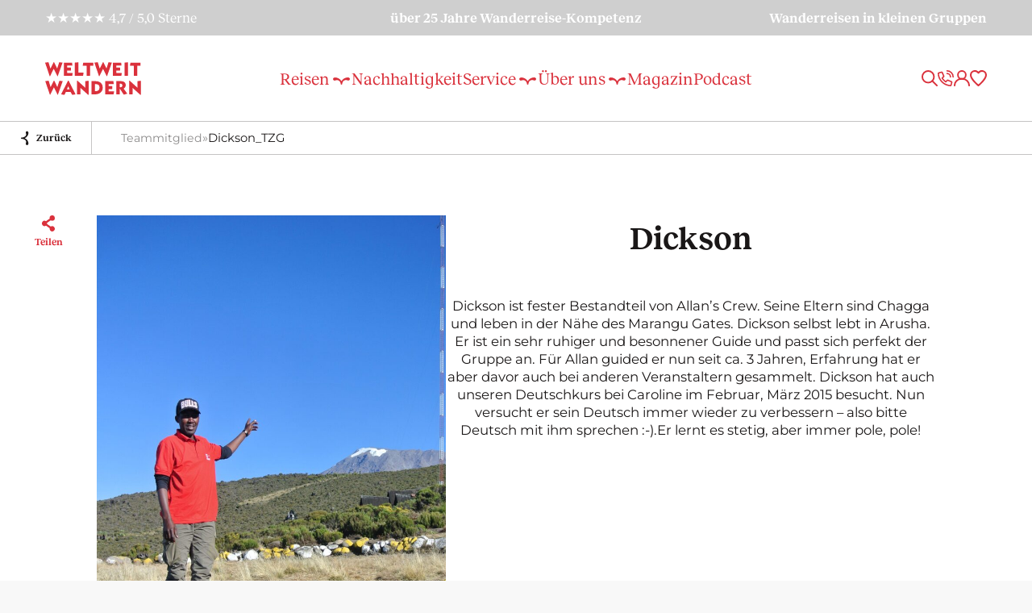

--- FILE ---
content_type: text/html; charset=UTF-8
request_url: https://www.weltweitwandern.at/team/dickson_guide_tzg/
body_size: 91398
content:

<!doctype html>
<!--[if lt IE 9]><html class="no-js no-svg ie lt-ie9 lt-ie8 lt-ie7" lang="de"> <![endif]-->
<!--[if IE 9]><html class="no-js no-svg ie ie9 lt-ie9 lt-ie8" lang="de"> <![endif]-->
<!--[if gt IE 9]><!--><html class="no-js no-svg" lang="de"> <!--<![endif]-->
<head>
    <meta charset="UTF-8" />

    
    <link rel="stylesheet" href="https://www.weltweitwandern.at/wp-content/themes/weltweitwandern-theme/style.css" type="text/css" media="screen" />
    <meta http-equiv="Content-Type" content="text/html; charset=UTF-8" />
    <meta http-equiv="X-UA-Compatible" content="IE=edge">

    <meta name="viewport" content="width=device-width, initial-scale=1">

    <link rel="author" href="https://www.weltweitwandern.at/wp-content/themes/weltweitwandern-theme/humans.txt" />
    <link rel="pingback" href="https://www.weltweitwandern.at/xmlrpc.php" />
    <link rel="profile" href="http://gmpg.org/xfn/11">

    <link rel="shortcut icon" href=https://www.weltweitwandern.at/wp-content/themes/weltweitwandern-theme/assets/images/favicons/favicon.ico">
    <link rel="apple-touch-icon-precomposed" sizes="144x144" href="https://www.weltweitwandern.at/wp-content/themes/weltweitwandern-theme/assets/images/favicons/apple-touch-icon-144-precomposed.png">
    <link rel="apple-touch-icon-precomposed" sizes="114x114" href="https://www.weltweitwandern.at/wp-content/themes/weltweitwandern-theme/assets/images/favicons/apple-touch-icon-114-precomposed.png">
    <link rel="apple-touch-icon-precomposed" sizes="72x72" href="https://www.weltweitwandern.at/wp-content/themes/weltweitwandern-theme/assets/images/favicons/apple-touch-icon-72-precomposed.png">
    <link rel="apple-touch-icon-precomposed" href="https://www.weltweitwandern.at/wp-content/themes/weltweitwandern-theme/assets/images/favicons/apple-touch-icon-57-precomposed.png">

        <script src="https://kit.fontawesome.com/052d7e0de5.js" crossorigin="anonymous"></script>

    <meta name='robots' content='noindex, follow' />

	<!-- This site is optimized with the Yoast SEO plugin v26.4 - https://yoast.com/wordpress/plugins/seo/ -->
	<title>Dickson_TZG - Weltweitwandern</title>
	<meta property="og:locale" content="de_DE" />
	<meta property="og:type" content="article" />
	<meta property="og:title" content="Dickson_TZG - Weltweitwandern" />
	<meta property="og:description" content="Dickson ist fester Bestandteil von Allan&#8217;s Crew. Seine Eltern sind Chagga und leben in der Nähe des Marangu Gates. Dickson selbst lebt in Arusha. Er ist ein sehr ruhiger und besonnener Guide und passt sich perfekt der Gruppe an. Für Allan guided er nun seit ca. 3 Jahren, Erfahrung hat er aber davor auch bei [&hellip;]" />
	<meta property="og:url" content="https://www.weltweitwandern.at/team/dickson_guide_tzg/" />
	<meta property="og:site_name" content="Weltweitwandern" />
	<meta property="article:modified_time" content="2023-10-25T11:33:02+00:00" />
	<meta property="og:image" content="https://www.weltweitwandern.at/wp-content/uploads/2015/09/tansania-rongai-20150829-0809-scaled.jpg" />
	<meta property="og:image:width" content="1714" />
	<meta property="og:image:height" content="2560" />
	<meta property="og:image:type" content="image/jpeg" />
	<meta name="twitter:card" content="summary_large_image" />
	<meta name="twitter:label1" content="Geschätzte Lesezeit" />
	<meta name="twitter:data1" content="1 Minute" />
	<script type="application/ld+json" class="yoast-schema-graph">{"@context":"https://schema.org","@graph":[{"@type":"WebPage","@id":"https://www.weltweitwandern.at/team/dickson_guide_tzg/","url":"https://www.weltweitwandern.at/team/dickson_guide_tzg/","name":"Dickson_TZG - Weltweitwandern","isPartOf":{"@id":"https://www.weltweitwandern.at/#website"},"primaryImageOfPage":{"@id":"https://www.weltweitwandern.at/team/dickson_guide_tzg/#primaryimage"},"image":{"@id":"https://www.weltweitwandern.at/team/dickson_guide_tzg/#primaryimage"},"thumbnailUrl":"https://www.weltweitwandern.at/wp-content/uploads/2015/09/tansania-rongai-20150829-0809-scaled.jpg","datePublished":"2015-09-08T12:09:17+00:00","dateModified":"2023-10-25T11:33:02+00:00","breadcrumb":{"@id":"https://www.weltweitwandern.at/team/dickson_guide_tzg/#breadcrumb"},"inLanguage":"de","potentialAction":[{"@type":"ReadAction","target":["https://www.weltweitwandern.at/team/dickson_guide_tzg/"]}]},{"@type":"ImageObject","inLanguage":"de","@id":"https://www.weltweitwandern.at/team/dickson_guide_tzg/#primaryimage","url":"https://www.weltweitwandern.at/wp-content/uploads/2015/09/tansania-rongai-20150829-0809-scaled.jpg","contentUrl":"https://www.weltweitwandern.at/wp-content/uploads/2015/09/tansania-rongai-20150829-0809-scaled.jpg","width":1714,"height":2560,"caption":"Weltweitwandern"},{"@type":"BreadcrumbList","@id":"https://www.weltweitwandern.at/team/dickson_guide_tzg/#breadcrumb","itemListElement":[{"@type":"ListItem","position":1,"name":"Home","item":"https://www.weltweitwandern.at/"},{"@type":"ListItem","position":2,"name":"Dickson_TZG"}]},{"@type":"WebSite","@id":"https://www.weltweitwandern.at/#website","url":"https://www.weltweitwandern.at/","name":"Weltweitwandern","description":"Weltweitwandern ist Begegnung","potentialAction":[{"@type":"SearchAction","target":{"@type":"EntryPoint","urlTemplate":"https://www.weltweitwandern.at/?s={search_term_string}"},"query-input":{"@type":"PropertyValueSpecification","valueRequired":true,"valueName":"search_term_string"}}],"inLanguage":"de"}]}</script>
	<!-- / Yoast SEO plugin. -->


<link rel="alternate" title="oEmbed (JSON)" type="application/json+oembed" href="https://www.weltweitwandern.at/wp-json/oembed/1.0/embed?url=https%3A%2F%2Fwww.weltweitwandern.at%2Fteam%2Fdickson_guide_tzg%2F" />
<link rel="alternate" title="oEmbed (XML)" type="text/xml+oembed" href="https://www.weltweitwandern.at/wp-json/oembed/1.0/embed?url=https%3A%2F%2Fwww.weltweitwandern.at%2Fteam%2Fdickson_guide_tzg%2F&#038;format=xml" />
<style id='wp-img-auto-sizes-contain-inline-css' type='text/css'>
img:is([sizes=auto i],[sizes^="auto," i]){contain-intrinsic-size:3000px 1500px}
/*# sourceURL=wp-img-auto-sizes-contain-inline-css */
</style>
<link data-minify="1" rel='stylesheet' id='travel-search-frontend-css' href='https://www.weltweitwandern.at/wp-content/cache/min/1/wp-content/themes/weltweitwandern-theme/travel-search-frontend/dist/assets/index-BF3rdtKr.css?ver=1769057933' type='text/css' media='all' />
<style id='wp-block-library-inline-css' type='text/css'>
:root{--wp-block-synced-color:#7a00df;--wp-block-synced-color--rgb:122,0,223;--wp-bound-block-color:var(--wp-block-synced-color);--wp-editor-canvas-background:#ddd;--wp-admin-theme-color:#007cba;--wp-admin-theme-color--rgb:0,124,186;--wp-admin-theme-color-darker-10:#006ba1;--wp-admin-theme-color-darker-10--rgb:0,107,160.5;--wp-admin-theme-color-darker-20:#005a87;--wp-admin-theme-color-darker-20--rgb:0,90,135;--wp-admin-border-width-focus:2px}@media (min-resolution:192dpi){:root{--wp-admin-border-width-focus:1.5px}}.wp-element-button{cursor:pointer}:root .has-very-light-gray-background-color{background-color:#eee}:root .has-very-dark-gray-background-color{background-color:#313131}:root .has-very-light-gray-color{color:#eee}:root .has-very-dark-gray-color{color:#313131}:root .has-vivid-green-cyan-to-vivid-cyan-blue-gradient-background{background:linear-gradient(135deg,#00d084,#0693e3)}:root .has-purple-crush-gradient-background{background:linear-gradient(135deg,#34e2e4,#4721fb 50%,#ab1dfe)}:root .has-hazy-dawn-gradient-background{background:linear-gradient(135deg,#faaca8,#dad0ec)}:root .has-subdued-olive-gradient-background{background:linear-gradient(135deg,#fafae1,#67a671)}:root .has-atomic-cream-gradient-background{background:linear-gradient(135deg,#fdd79a,#004a59)}:root .has-nightshade-gradient-background{background:linear-gradient(135deg,#330968,#31cdcf)}:root .has-midnight-gradient-background{background:linear-gradient(135deg,#020381,#2874fc)}:root{--wp--preset--font-size--normal:16px;--wp--preset--font-size--huge:42px}.has-regular-font-size{font-size:1em}.has-larger-font-size{font-size:2.625em}.has-normal-font-size{font-size:var(--wp--preset--font-size--normal)}.has-huge-font-size{font-size:var(--wp--preset--font-size--huge)}.has-text-align-center{text-align:center}.has-text-align-left{text-align:left}.has-text-align-right{text-align:right}.has-fit-text{white-space:nowrap!important}#end-resizable-editor-section{display:none}.aligncenter{clear:both}.items-justified-left{justify-content:flex-start}.items-justified-center{justify-content:center}.items-justified-right{justify-content:flex-end}.items-justified-space-between{justify-content:space-between}.screen-reader-text{border:0;clip-path:inset(50%);height:1px;margin:-1px;overflow:hidden;padding:0;position:absolute;width:1px;word-wrap:normal!important}.screen-reader-text:focus{background-color:#ddd;clip-path:none;color:#444;display:block;font-size:1em;height:auto;left:5px;line-height:normal;padding:15px 23px 14px;text-decoration:none;top:5px;width:auto;z-index:100000}html :where(.has-border-color){border-style:solid}html :where([style*=border-top-color]){border-top-style:solid}html :where([style*=border-right-color]){border-right-style:solid}html :where([style*=border-bottom-color]){border-bottom-style:solid}html :where([style*=border-left-color]){border-left-style:solid}html :where([style*=border-width]){border-style:solid}html :where([style*=border-top-width]){border-top-style:solid}html :where([style*=border-right-width]){border-right-style:solid}html :where([style*=border-bottom-width]){border-bottom-style:solid}html :where([style*=border-left-width]){border-left-style:solid}html :where(img[class*=wp-image-]){height:auto;max-width:100%}:where(figure){margin:0 0 1em}html :where(.is-position-sticky){--wp-admin--admin-bar--position-offset:var(--wp-admin--admin-bar--height,0px)}@media screen and (max-width:600px){html :where(.is-position-sticky){--wp-admin--admin-bar--position-offset:0px}}

/*# sourceURL=wp-block-library-inline-css */
</style><style id='global-styles-inline-css' type='text/css'>
:root{--wp--preset--aspect-ratio--square: 1;--wp--preset--aspect-ratio--4-3: 4/3;--wp--preset--aspect-ratio--3-4: 3/4;--wp--preset--aspect-ratio--3-2: 3/2;--wp--preset--aspect-ratio--2-3: 2/3;--wp--preset--aspect-ratio--16-9: 16/9;--wp--preset--aspect-ratio--9-16: 9/16;--wp--preset--color--black: #000000;--wp--preset--color--cyan-bluish-gray: #abb8c3;--wp--preset--color--white: #ffffff;--wp--preset--color--pale-pink: #f78da7;--wp--preset--color--vivid-red: #cf2e2e;--wp--preset--color--luminous-vivid-orange: #ff6900;--wp--preset--color--luminous-vivid-amber: #fcb900;--wp--preset--color--light-green-cyan: #7bdcb5;--wp--preset--color--vivid-green-cyan: #00d084;--wp--preset--color--pale-cyan-blue: #8ed1fc;--wp--preset--color--vivid-cyan-blue: #0693e3;--wp--preset--color--vivid-purple: #9b51e0;--wp--preset--gradient--vivid-cyan-blue-to-vivid-purple: linear-gradient(135deg,rgb(6,147,227) 0%,rgb(155,81,224) 100%);--wp--preset--gradient--light-green-cyan-to-vivid-green-cyan: linear-gradient(135deg,rgb(122,220,180) 0%,rgb(0,208,130) 100%);--wp--preset--gradient--luminous-vivid-amber-to-luminous-vivid-orange: linear-gradient(135deg,rgb(252,185,0) 0%,rgb(255,105,0) 100%);--wp--preset--gradient--luminous-vivid-orange-to-vivid-red: linear-gradient(135deg,rgb(255,105,0) 0%,rgb(207,46,46) 100%);--wp--preset--gradient--very-light-gray-to-cyan-bluish-gray: linear-gradient(135deg,rgb(238,238,238) 0%,rgb(169,184,195) 100%);--wp--preset--gradient--cool-to-warm-spectrum: linear-gradient(135deg,rgb(74,234,220) 0%,rgb(151,120,209) 20%,rgb(207,42,186) 40%,rgb(238,44,130) 60%,rgb(251,105,98) 80%,rgb(254,248,76) 100%);--wp--preset--gradient--blush-light-purple: linear-gradient(135deg,rgb(255,206,236) 0%,rgb(152,150,240) 100%);--wp--preset--gradient--blush-bordeaux: linear-gradient(135deg,rgb(254,205,165) 0%,rgb(254,45,45) 50%,rgb(107,0,62) 100%);--wp--preset--gradient--luminous-dusk: linear-gradient(135deg,rgb(255,203,112) 0%,rgb(199,81,192) 50%,rgb(65,88,208) 100%);--wp--preset--gradient--pale-ocean: linear-gradient(135deg,rgb(255,245,203) 0%,rgb(182,227,212) 50%,rgb(51,167,181) 100%);--wp--preset--gradient--electric-grass: linear-gradient(135deg,rgb(202,248,128) 0%,rgb(113,206,126) 100%);--wp--preset--gradient--midnight: linear-gradient(135deg,rgb(2,3,129) 0%,rgb(40,116,252) 100%);--wp--preset--font-size--small: 13px;--wp--preset--font-size--medium: 20px;--wp--preset--font-size--large: 36px;--wp--preset--font-size--x-large: 42px;--wp--preset--spacing--20: 0.44rem;--wp--preset--spacing--30: 0.67rem;--wp--preset--spacing--40: 1rem;--wp--preset--spacing--50: 1.5rem;--wp--preset--spacing--60: 2.25rem;--wp--preset--spacing--70: 3.38rem;--wp--preset--spacing--80: 5.06rem;--wp--preset--shadow--natural: 6px 6px 9px rgba(0, 0, 0, 0.2);--wp--preset--shadow--deep: 12px 12px 50px rgba(0, 0, 0, 0.4);--wp--preset--shadow--sharp: 6px 6px 0px rgba(0, 0, 0, 0.2);--wp--preset--shadow--outlined: 6px 6px 0px -3px rgb(255, 255, 255), 6px 6px rgb(0, 0, 0);--wp--preset--shadow--crisp: 6px 6px 0px rgb(0, 0, 0);}:where(.is-layout-flex){gap: 0.5em;}:where(.is-layout-grid){gap: 0.5em;}body .is-layout-flex{display: flex;}.is-layout-flex{flex-wrap: wrap;align-items: center;}.is-layout-flex > :is(*, div){margin: 0;}body .is-layout-grid{display: grid;}.is-layout-grid > :is(*, div){margin: 0;}:where(.wp-block-columns.is-layout-flex){gap: 2em;}:where(.wp-block-columns.is-layout-grid){gap: 2em;}:where(.wp-block-post-template.is-layout-flex){gap: 1.25em;}:where(.wp-block-post-template.is-layout-grid){gap: 1.25em;}.has-black-color{color: var(--wp--preset--color--black) !important;}.has-cyan-bluish-gray-color{color: var(--wp--preset--color--cyan-bluish-gray) !important;}.has-white-color{color: var(--wp--preset--color--white) !important;}.has-pale-pink-color{color: var(--wp--preset--color--pale-pink) !important;}.has-vivid-red-color{color: var(--wp--preset--color--vivid-red) !important;}.has-luminous-vivid-orange-color{color: var(--wp--preset--color--luminous-vivid-orange) !important;}.has-luminous-vivid-amber-color{color: var(--wp--preset--color--luminous-vivid-amber) !important;}.has-light-green-cyan-color{color: var(--wp--preset--color--light-green-cyan) !important;}.has-vivid-green-cyan-color{color: var(--wp--preset--color--vivid-green-cyan) !important;}.has-pale-cyan-blue-color{color: var(--wp--preset--color--pale-cyan-blue) !important;}.has-vivid-cyan-blue-color{color: var(--wp--preset--color--vivid-cyan-blue) !important;}.has-vivid-purple-color{color: var(--wp--preset--color--vivid-purple) !important;}.has-black-background-color{background-color: var(--wp--preset--color--black) !important;}.has-cyan-bluish-gray-background-color{background-color: var(--wp--preset--color--cyan-bluish-gray) !important;}.has-white-background-color{background-color: var(--wp--preset--color--white) !important;}.has-pale-pink-background-color{background-color: var(--wp--preset--color--pale-pink) !important;}.has-vivid-red-background-color{background-color: var(--wp--preset--color--vivid-red) !important;}.has-luminous-vivid-orange-background-color{background-color: var(--wp--preset--color--luminous-vivid-orange) !important;}.has-luminous-vivid-amber-background-color{background-color: var(--wp--preset--color--luminous-vivid-amber) !important;}.has-light-green-cyan-background-color{background-color: var(--wp--preset--color--light-green-cyan) !important;}.has-vivid-green-cyan-background-color{background-color: var(--wp--preset--color--vivid-green-cyan) !important;}.has-pale-cyan-blue-background-color{background-color: var(--wp--preset--color--pale-cyan-blue) !important;}.has-vivid-cyan-blue-background-color{background-color: var(--wp--preset--color--vivid-cyan-blue) !important;}.has-vivid-purple-background-color{background-color: var(--wp--preset--color--vivid-purple) !important;}.has-black-border-color{border-color: var(--wp--preset--color--black) !important;}.has-cyan-bluish-gray-border-color{border-color: var(--wp--preset--color--cyan-bluish-gray) !important;}.has-white-border-color{border-color: var(--wp--preset--color--white) !important;}.has-pale-pink-border-color{border-color: var(--wp--preset--color--pale-pink) !important;}.has-vivid-red-border-color{border-color: var(--wp--preset--color--vivid-red) !important;}.has-luminous-vivid-orange-border-color{border-color: var(--wp--preset--color--luminous-vivid-orange) !important;}.has-luminous-vivid-amber-border-color{border-color: var(--wp--preset--color--luminous-vivid-amber) !important;}.has-light-green-cyan-border-color{border-color: var(--wp--preset--color--light-green-cyan) !important;}.has-vivid-green-cyan-border-color{border-color: var(--wp--preset--color--vivid-green-cyan) !important;}.has-pale-cyan-blue-border-color{border-color: var(--wp--preset--color--pale-cyan-blue) !important;}.has-vivid-cyan-blue-border-color{border-color: var(--wp--preset--color--vivid-cyan-blue) !important;}.has-vivid-purple-border-color{border-color: var(--wp--preset--color--vivid-purple) !important;}.has-vivid-cyan-blue-to-vivid-purple-gradient-background{background: var(--wp--preset--gradient--vivid-cyan-blue-to-vivid-purple) !important;}.has-light-green-cyan-to-vivid-green-cyan-gradient-background{background: var(--wp--preset--gradient--light-green-cyan-to-vivid-green-cyan) !important;}.has-luminous-vivid-amber-to-luminous-vivid-orange-gradient-background{background: var(--wp--preset--gradient--luminous-vivid-amber-to-luminous-vivid-orange) !important;}.has-luminous-vivid-orange-to-vivid-red-gradient-background{background: var(--wp--preset--gradient--luminous-vivid-orange-to-vivid-red) !important;}.has-very-light-gray-to-cyan-bluish-gray-gradient-background{background: var(--wp--preset--gradient--very-light-gray-to-cyan-bluish-gray) !important;}.has-cool-to-warm-spectrum-gradient-background{background: var(--wp--preset--gradient--cool-to-warm-spectrum) !important;}.has-blush-light-purple-gradient-background{background: var(--wp--preset--gradient--blush-light-purple) !important;}.has-blush-bordeaux-gradient-background{background: var(--wp--preset--gradient--blush-bordeaux) !important;}.has-luminous-dusk-gradient-background{background: var(--wp--preset--gradient--luminous-dusk) !important;}.has-pale-ocean-gradient-background{background: var(--wp--preset--gradient--pale-ocean) !important;}.has-electric-grass-gradient-background{background: var(--wp--preset--gradient--electric-grass) !important;}.has-midnight-gradient-background{background: var(--wp--preset--gradient--midnight) !important;}.has-small-font-size{font-size: var(--wp--preset--font-size--small) !important;}.has-medium-font-size{font-size: var(--wp--preset--font-size--medium) !important;}.has-large-font-size{font-size: var(--wp--preset--font-size--large) !important;}.has-x-large-font-size{font-size: var(--wp--preset--font-size--x-large) !important;}
/*# sourceURL=global-styles-inline-css */
</style>

<style id='classic-theme-styles-inline-css' type='text/css'>
/*! This file is auto-generated */
.wp-block-button__link{color:#fff;background-color:#32373c;border-radius:9999px;box-shadow:none;text-decoration:none;padding:calc(.667em + 2px) calc(1.333em + 2px);font-size:1.125em}.wp-block-file__button{background:#32373c;color:#fff;text-decoration:none}
/*# sourceURL=/wp-includes/css/classic-themes.min.css */
</style>
<link data-minify="1" rel='stylesheet' id='ep-flip-css' href='https://www.weltweitwandern.at/wp-content/cache/min/1/wp-content/plugins/ep-flip/public/assets/css/app-global.css?ver=1769057933' type='text/css' media='all' />
<link data-minify="1" rel='stylesheet' id='ep-popup-css' href='https://www.weltweitwandern.at/wp-content/cache/min/1/wp-content/plugins/ep-popup/public/assets/css/app-global.css?ver=1769057933' type='text/css' media='all' />
<link data-minify="1" rel='stylesheet' id='borlabs-cookie-custom-css' href='https://www.weltweitwandern.at/wp-content/cache/min/1/wp-content/cache/borlabs-cookie/1/borlabs-cookie-1-de.css?ver=1769057933' type='text/css' media='all' />
<link data-minify="1" rel='stylesheet' id='app-global-css' href='https://www.weltweitwandern.at/wp-content/cache/min/1/wp-content/themes/weltweitwandern-theme/assets/css/app-global.css?ver=1769057933' type='text/css' media='all' />
<link data-minify="1" rel='stylesheet' id='ep-bafg-css' href='https://www.weltweitwandern.at/wp-content/cache/min/1/wp-content/themes/weltweitwandern-theme/assets/css/bafg.css?ver=1769057933' type='text/css' media='all' />
<script type="text/javascript" src="https://www.weltweitwandern.at/wp-includes/js/jquery/jquery.min.js?ver=3.7.1" id="jquery-core-js"></script>
<script type="text/javascript" src="https://www.weltweitwandern.at/wp-includes/js/jquery/jquery-migrate.min.js?ver=3.4.1" id="jquery-migrate-js"></script>
<script data-no-optimize="1" data-no-minify="1" data-cfasync="false" nowprocket type="text/javascript" src="https://www.weltweitwandern.at/wp-content/cache/borlabs-cookie/1/borlabs-cookie-config-de.json.js?ver=3.3.23-47" id="borlabs-cookie-config-js"></script>
<script data-no-optimize="1" data-no-minify="1" data-cfasync="false" nowprocket type="text/javascript" src="https://www.weltweitwandern.at/wp-content/plugins/borlabs-cookie/assets/javascript/borlabs-cookie-prioritize.min.js?ver=3.3.23" id="borlabs-cookie-prioritize-js"></script>
<script type="text/javascript" id="whp7936front.js8542-js-extra">
/* <![CDATA[ */
var whp_local_data = {"add_url":"https://www.weltweitwandern.at/wp-admin/post-new.php?post_type=event","ajaxurl":"https://www.weltweitwandern.at/wp-admin/admin-ajax.php"};
//# sourceURL=whp7936front.js8542-js-extra
/* ]]> */
</script>
<script data-minify="1" type="text/javascript" src="https://www.weltweitwandern.at/wp-content/cache/min/1/wp-content/plugins/wp-security-hardening/modules/js/front.js?ver=1769057933" id="whp7936front.js8542-js"></script>
<link rel="https://api.w.org/" href="https://www.weltweitwandern.at/wp-json/" />        <script>
            var wpFormsGewinnspielJsTranslations = {
                no_data_1: 'Keine Gewinnspieldaten vorhanden!',
                arid_exists: 'Sie sind bereits zum Gewinnspiel angemeldet!',
                no_data_2: 'Keine Daten zu dieser Buchung gefunden',
                yes_teilnehmer: 'Mitreisende hinzufügen',
                no_teilnehmer: 'Mitreisende entfernen',
            }
        </script>
        <script nowprocket data-borlabs-cookie-script-blocker-ignore>
if ('0' === '1' && ('0' === '1' || '1' === '1')) {
	window['gtag_enable_tcf_support'] = true;
}
window.dataLayer = window.dataLayer || [];
function gtag(){dataLayer.push(arguments);}
gtag('set', 'developer_id.dYjRjMm', true);
if('0' === '1' || '1' === '1') {
	if (window.BorlabsCookieGoogleConsentModeDefaultSet !== true) {
        let getCookieValue = function (name) {
            return document.cookie.match('(^|;)\\s*' + name + '\\s*=\\s*([^;]+)')?.pop() || '';
        };
        let cookieValue = getCookieValue('borlabs-cookie-gcs');
        let consentsFromCookie = {};
        if (cookieValue !== '') {
            consentsFromCookie = JSON.parse(decodeURIComponent(cookieValue));
        }
        let defaultValues = {
            'ad_storage': 'denied',
            'ad_user_data': 'denied',
            'ad_personalization': 'denied',
            'analytics_storage': 'denied',
            'functionality_storage': 'denied',
            'personalization_storage': 'denied',
            'security_storage': 'denied',
            'wait_for_update': 500,
        };
        gtag('consent', 'default', { ...defaultValues, ...consentsFromCookie });
    }
    window.BorlabsCookieGoogleConsentModeDefaultSet = true;
    let borlabsCookieConsentChangeHandler = function () {
        window.dataLayer = window.dataLayer || [];
        if (typeof gtag !== 'function') { function gtag(){dataLayer.push(arguments);} }

        let getCookieValue = function (name) {
            return document.cookie.match('(^|;)\\s*' + name + '\\s*=\\s*([^;]+)')?.pop() || '';
        };
        let cookieValue = getCookieValue('borlabs-cookie-gcs');
        let consentsFromCookie = {};
        if (cookieValue !== '') {
            consentsFromCookie = JSON.parse(decodeURIComponent(cookieValue));
        }

        consentsFromCookie.ad_storage = BorlabsCookie.Consents.hasConsent('google-ads') ? 'granted' : 'denied';
		consentsFromCookie.ad_user_data = BorlabsCookie.Consents.hasConsent('google-ads') ? 'granted' : 'denied';
		consentsFromCookie.ad_personalization = BorlabsCookie.Consents.hasConsent('google-ads') ? 'granted' : 'denied';

        BorlabsCookie.CookieLibrary.setCookie(
            'borlabs-cookie-gcs',
            JSON.stringify(consentsFromCookie),
            BorlabsCookie.Settings.automaticCookieDomainAndPath.value ? '' : BorlabsCookie.Settings.cookieDomain.value,
            BorlabsCookie.Settings.cookiePath.value,
            BorlabsCookie.Cookie.getPluginCookie().expires,
            BorlabsCookie.Settings.cookieSecure.value,
            BorlabsCookie.Settings.cookieSameSite.value
        );
    }
    document.addEventListener('borlabs-cookie-consent-saved', borlabsCookieConsentChangeHandler);
    document.addEventListener('borlabs-cookie-handle-unblock', borlabsCookieConsentChangeHandler);
}
if('0' === '1') {
    gtag("js", new Date());

    gtag("config", "AW-689174722");

    (function (w, d, s, i) {
    var f = d.getElementsByTagName(s)[0],
        j = d.createElement(s);
    j.async = true;
    j.src =
        "https://www.googletagmanager.com/gtag/js?id=" + i;
    f.parentNode.insertBefore(j, f);
    })(window, document, "script", "AW-689174722");
}
</script><script nowprocket data-borlabs-cookie-script-blocker-ignore>
if ('0' === '1' && ('0' === '1' || '1' === '1')) {
    window['gtag_enable_tcf_support'] = true;
}
window.dataLayer = window.dataLayer || [];
if (typeof gtag !== 'function') {
    function gtag() {
        dataLayer.push(arguments);
    }
}
gtag('set', 'developer_id.dYjRjMm', true);
if ('0' === '1' || '1' === '1') {
    if (window.BorlabsCookieGoogleConsentModeDefaultSet !== true) {
        let getCookieValue = function (name) {
            return document.cookie.match('(^|;)\\s*' + name + '\\s*=\\s*([^;]+)')?.pop() || '';
        };
        let cookieValue = getCookieValue('borlabs-cookie-gcs');
        let consentsFromCookie = {};
        if (cookieValue !== '') {
            consentsFromCookie = JSON.parse(decodeURIComponent(cookieValue));
        }
        let defaultValues = {
            'ad_storage': 'denied',
            'ad_user_data': 'denied',
            'ad_personalization': 'denied',
            'analytics_storage': 'denied',
            'functionality_storage': 'denied',
            'personalization_storage': 'denied',
            'security_storage': 'denied',
            'wait_for_update': 500,
        };
        gtag('consent', 'default', { ...defaultValues, ...consentsFromCookie });
    }
    window.BorlabsCookieGoogleConsentModeDefaultSet = true;
    let borlabsCookieConsentChangeHandler = function () {
        window.dataLayer = window.dataLayer || [];
        if (typeof gtag !== 'function') { function gtag(){dataLayer.push(arguments);} }

        let getCookieValue = function (name) {
            return document.cookie.match('(^|;)\\s*' + name + '\\s*=\\s*([^;]+)')?.pop() || '';
        };
        let cookieValue = getCookieValue('borlabs-cookie-gcs');
        let consentsFromCookie = {};
        if (cookieValue !== '') {
            consentsFromCookie = JSON.parse(decodeURIComponent(cookieValue));
        }

        consentsFromCookie.analytics_storage = BorlabsCookie.Consents.hasConsent('google-analytics') ? 'granted' : 'denied';

        BorlabsCookie.CookieLibrary.setCookie(
            'borlabs-cookie-gcs',
            JSON.stringify(consentsFromCookie),
            BorlabsCookie.Settings.automaticCookieDomainAndPath.value ? '' : BorlabsCookie.Settings.cookieDomain.value,
            BorlabsCookie.Settings.cookiePath.value,
            BorlabsCookie.Cookie.getPluginCookie().expires,
            BorlabsCookie.Settings.cookieSecure.value,
            BorlabsCookie.Settings.cookieSameSite.value
        );
    }
    document.addEventListener('borlabs-cookie-consent-saved', borlabsCookieConsentChangeHandler);
    document.addEventListener('borlabs-cookie-handle-unblock', borlabsCookieConsentChangeHandler);
}
if ('0' === '1') {
    gtag("js", new Date());
    gtag("config", "G-VVWMDJVRL7", {"anonymize_ip": true});

    (function (w, d, s, i) {
        var f = d.getElementsByTagName(s)[0],
            j = d.createElement(s);
        j.async = true;
        j.src =
            "https://www.googletagmanager.com/gtag/js?id=" + i;
        f.parentNode.insertBefore(j, f);
    })(window, document, "script", "G-VVWMDJVRL7");
}
</script>            <script>
                var jsData = {"theme_path":"\/var\/www\/vhosts\/weltweitwandern.at\/httpdocs\/wp-content\/themes\/weltweitwandern-theme","theme_uri":"https:\/\/www.weltweitwandern.at\/wp-content\/themes\/weltweitwandern-theme","ajaxurl":"https:\/\/www.weltweitwandern.at\/wp-admin\/admin-ajax.php","api_base":"weltweitwandern","pagination_arrow":"<svg width=\"32\" height=\"25\" viewBox=\"0 0 32 25\" fill=\"none\" xmlns=\"http:\/\/www.w3.org\/2000\/svg\">\n<rect x=\"0.75\" y=\"0.75\" width=\"30.5\" height=\"23.5\" rx=\"11.75\" stroke=\"#1A1717\" stroke-width=\"1.5\"\/>\n<path fill-rule=\"evenodd\" clip-rule=\"evenodd\" d=\"M14.8954 18.7224C14.0722 18.7224 13.7383 17.9522 13.7383 17.0513C13.7383 15.4245 14.823 13.4209 16.9991 12.4723C14.823 11.5237 13.7383 9.52024 13.7383 7.89342C13.7383 6.99249 14.0722 6.22228 14.8954 6.22228C15.5119 6.22228 16.1037 6.65858 16.1037 7.32633C16.1037 7.57915 16.0321 7.80142 15.9527 8.04777C15.854 8.35399 15.7433 8.69742 15.7433 9.18298C15.7433 10.9866 18.2941 11.9112 19.7985 11.914C19.933 11.9143 20.0575 11.9632 20.1552 12.0436C20.2821 12.1409 20.3638 12.2908 20.3638 12.4654C20.3638 12.4677 20.3638 12.47 20.3638 12.4723C20.3638 12.4747 20.3638 12.477 20.3638 12.4793C20.3638 12.6539 20.2821 12.8038 20.1552 12.9011C20.0575 12.9815 19.933 13.0304 19.7985 13.0307C18.2941 13.0335 15.7433 13.9581 15.7433 15.7617C15.7433 16.2473 15.854 16.5907 15.9527 16.8969C16.0321 17.1433 16.1037 17.3655 16.1037 17.6184C16.1037 18.2861 15.5119 18.7224 14.8954 18.7224Z\" fill=\"#1A1717\"\/>\n<\/svg>\n","close_icon":"<svg id=\"aadf87dd-36c3-4ffe-a333-8a4a8e307976\" data-name=\"Ebene 1\" xmlns=\"http:\/\/www.w3.org\/2000\/svg\" viewBox=\"0 0 16 16\"><defs><style>.b4658032-230f-4440-b371-b65e561e04f8{fill:#1a1717;}<\/style><\/defs><path class=\"b4658032-230f-4440-b371-b65e561e04f8\" d=\"M5,20a1,1,0,0,1-.71-.29,1,1,0,0,1,0-1.42l14-14a1,1,0,1,1,1.42,1.42l-14,14A1,1,0,0,1,5,20Z\" transform=\"translate(-4 -4)\"\/><path class=\"b4658032-230f-4440-b371-b65e561e04f8\" d=\"M19,20a1,1,0,0,1-.71-.29l-14-14A1,1,0,0,1,5.71,4.29l14,14a1,1,0,0,1,0,1.42A1,1,0,0,1,19,20Z\" transform=\"translate(-4 -4)\"\/><\/svg>","network_icon":"<svg id=\"e64e8d46-5f72-47fa-9b23-57327b77045f\" data-name=\"Ebene 1\" xmlns=\"http:\/\/www.w3.org\/2000\/svg\" viewBox=\"0 0 16.67 20\"><defs><style>.b633fdf3-a76f-49da-89e9-bf826a4201fc{fill:#1a1717;}<\/style><\/defs><path class=\"b633fdf3-a76f-49da-89e9-bf826a4201fc\" d=\"M15,6.66A3.33,3.33,0,1,0,11.74,4L6.88,7.24a3.33,3.33,0,1,0,0,5.5L11.74,16a3.32,3.32,0,1,0,1.38-2.08L8.27,10.67a3.41,3.41,0,0,0,0-1.35l4.85-3.24A3.34,3.34,0,0,0,15,6.66Z\" transform=\"translate(-1.67 0)\"\/><\/svg>","recaptcha":{"key":"6LeSiccoAAAAAK95fLS2GYsOtAteXauz9f3xtspZ"}}            </script>
                    <script>
                var jsData = {"theme_path":"\/var\/www\/vhosts\/weltweitwandern.at\/httpdocs\/wp-content\/themes\/weltweitwandern-theme","theme_uri":"https:\/\/www.weltweitwandern.at\/wp-content\/themes\/weltweitwandern-theme","ajaxurl":"https:\/\/www.weltweitwandern.at\/wp-admin\/admin-ajax.php","api_base":"weltweitwandern","pagination_arrow":"<svg width=\"32\" height=\"25\" viewBox=\"0 0 32 25\" fill=\"none\" xmlns=\"http:\/\/www.w3.org\/2000\/svg\">\n<rect x=\"0.75\" y=\"0.75\" width=\"30.5\" height=\"23.5\" rx=\"11.75\" stroke=\"#1A1717\" stroke-width=\"1.5\"\/>\n<path fill-rule=\"evenodd\" clip-rule=\"evenodd\" d=\"M14.8954 18.7224C14.0722 18.7224 13.7383 17.9522 13.7383 17.0513C13.7383 15.4245 14.823 13.4209 16.9991 12.4723C14.823 11.5237 13.7383 9.52024 13.7383 7.89342C13.7383 6.99249 14.0722 6.22228 14.8954 6.22228C15.5119 6.22228 16.1037 6.65858 16.1037 7.32633C16.1037 7.57915 16.0321 7.80142 15.9527 8.04777C15.854 8.35399 15.7433 8.69742 15.7433 9.18298C15.7433 10.9866 18.2941 11.9112 19.7985 11.914C19.933 11.9143 20.0575 11.9632 20.1552 12.0436C20.2821 12.1409 20.3638 12.2908 20.3638 12.4654C20.3638 12.4677 20.3638 12.47 20.3638 12.4723C20.3638 12.4747 20.3638 12.477 20.3638 12.4793C20.3638 12.6539 20.2821 12.8038 20.1552 12.9011C20.0575 12.9815 19.933 13.0304 19.7985 13.0307C18.2941 13.0335 15.7433 13.9581 15.7433 15.7617C15.7433 16.2473 15.854 16.5907 15.9527 16.8969C16.0321 17.1433 16.1037 17.3655 16.1037 17.6184C16.1037 18.2861 15.5119 18.7224 14.8954 18.7224Z\" fill=\"#1A1717\"\/>\n<\/svg>\n","close_icon":"<svg id=\"aadf87dd-36c3-4ffe-a333-8a4a8e307976\" data-name=\"Ebene 1\" xmlns=\"http:\/\/www.w3.org\/2000\/svg\" viewBox=\"0 0 16 16\"><defs><style>.b4658032-230f-4440-b371-b65e561e04f8{fill:#1a1717;}<\/style><\/defs><path class=\"b4658032-230f-4440-b371-b65e561e04f8\" d=\"M5,20a1,1,0,0,1-.71-.29,1,1,0,0,1,0-1.42l14-14a1,1,0,1,1,1.42,1.42l-14,14A1,1,0,0,1,5,20Z\" transform=\"translate(-4 -4)\"\/><path class=\"b4658032-230f-4440-b371-b65e561e04f8\" d=\"M19,20a1,1,0,0,1-.71-.29l-14-14A1,1,0,0,1,5.71,4.29l14,14a1,1,0,0,1,0,1.42A1,1,0,0,1,19,20Z\" transform=\"translate(-4 -4)\"\/><\/svg>","network_icon":"<svg id=\"e64e8d46-5f72-47fa-9b23-57327b77045f\" data-name=\"Ebene 1\" xmlns=\"http:\/\/www.w3.org\/2000\/svg\" viewBox=\"0 0 16.67 20\"><defs><style>.b633fdf3-a76f-49da-89e9-bf826a4201fc{fill:#1a1717;}<\/style><\/defs><path class=\"b633fdf3-a76f-49da-89e9-bf826a4201fc\" d=\"M15,6.66A3.33,3.33,0,1,0,11.74,4L6.88,7.24a3.33,3.33,0,1,0,0,5.5L11.74,16a3.32,3.32,0,1,0,1.38-2.08L8.27,10.67a3.41,3.41,0,0,0,0-1.35l4.85-3.24A3.34,3.34,0,0,0,15,6.66Z\" transform=\"translate(-1.67 0)\"\/><\/svg>","recaptcha":{"key":"6LeSiccoAAAAAK95fLS2GYsOtAteXauz9f3xtspZ"}}            </script>
        
			<link data-minify="1" rel='stylesheet' id='whp6183tw-bs4.css-css' href='https://www.weltweitwandern.at/wp-content/cache/min/1/wp-content/plugins/wp-security-hardening/modules/inc/assets/css/tw-bs4.css?ver=1769057933' type='text/css' media='all' />
<link data-minify="1" rel='stylesheet' id='whp2161font-awesome.min.css-css' href='https://www.weltweitwandern.at/wp-content/cache/min/1/wp-content/plugins/wp-security-hardening/modules/inc/fa/css/font-awesome.min.css?ver=1769057933' type='text/css' media='all' />
<link data-minify="1" rel='stylesheet' id='whp1554front.css-css' href='https://www.weltweitwandern.at/wp-content/cache/min/1/wp-content/plugins/wp-security-hardening/modules/css/front.css?ver=1769057933' type='text/css' media='all' />
<link rel='stylesheet' id='wpforms-modern-full-css' href='https://www.weltweitwandern.at/wp-content/plugins/wpforms/assets/css/frontend/modern/wpforms-full.min.css?ver=1.9.8.5' type='text/css' media='all' />
<style id='wpforms-modern-full-inline-css' type='text/css'>
:root {
				--wpforms-field-border-radius: 3px;
--wpforms-field-border-style: solid;
--wpforms-field-border-size: 1px;
--wpforms-field-background-color: #ffffff;
--wpforms-field-border-color: rgba( 0, 0, 0, 0.25 );
--wpforms-field-border-color-spare: rgba( 0, 0, 0, 0.25 );
--wpforms-field-text-color: rgba( 0, 0, 0, 0.7 );
--wpforms-field-menu-color: #ffffff;
--wpforms-label-color: rgba( 0, 0, 0, 0.85 );
--wpforms-label-sublabel-color: rgba( 0, 0, 0, 0.55 );
--wpforms-label-error-color: #d63637;
--wpforms-button-border-radius: 3px;
--wpforms-button-border-style: none;
--wpforms-button-border-size: 1px;
--wpforms-button-background-color: #066aab;
--wpforms-button-border-color: #066aab;
--wpforms-button-text-color: #ffffff;
--wpforms-page-break-color: #066aab;
--wpforms-background-image: none;
--wpforms-background-position: center center;
--wpforms-background-repeat: no-repeat;
--wpforms-background-size: cover;
--wpforms-background-width: 100px;
--wpforms-background-height: 100px;
--wpforms-background-color: rgba( 0, 0, 0, 0 );
--wpforms-background-url: none;
--wpforms-container-padding: 0px;
--wpforms-container-border-style: none;
--wpforms-container-border-width: 1px;
--wpforms-container-border-color: #000000;
--wpforms-container-border-radius: 3px;
--wpforms-field-size-input-height: 43px;
--wpforms-field-size-input-spacing: 15px;
--wpforms-field-size-font-size: 16px;
--wpforms-field-size-line-height: 19px;
--wpforms-field-size-padding-h: 14px;
--wpforms-field-size-checkbox-size: 16px;
--wpforms-field-size-sublabel-spacing: 5px;
--wpforms-field-size-icon-size: 1;
--wpforms-label-size-font-size: 16px;
--wpforms-label-size-line-height: 19px;
--wpforms-label-size-sublabel-font-size: 14px;
--wpforms-label-size-sublabel-line-height: 17px;
--wpforms-button-size-font-size: 17px;
--wpforms-button-size-height: 41px;
--wpforms-button-size-padding-h: 15px;
--wpforms-button-size-margin-top: 10px;
--wpforms-container-shadow-size-box-shadow: none;
			}
/*# sourceURL=wpforms-modern-full-inline-css */
</style>
<link rel='stylesheet' id='wpforms-pro-modern-full-css' href='https://www.weltweitwandern.at/wp-content/plugins/wpforms/assets/pro/css/frontend/modern/wpforms-full.min.css?ver=1.9.8.5' type='text/css' media='all' />
<meta name="generator" content="WP Rocket 3.20.1.2" data-wpr-features="wpr_minify_js wpr_minify_css wpr_desktop" /></head>


	<body class="wp-singular team-template-default single single-team postid-535 wp-theme-weltweitwandern-theme dickson_guide_tzg" data-template="base.twig" data-user-id="0" data-post-id="535">

		<div data-rocket-location-hash="779e49681e4bced73d8f889ac2d96935" class="page-wrapper">
			<div data-rocket-location-hash="d6eba3d23161f1ac946684cba61bad08" class="ajax-trust-campaign-bar">
				

            <style>
            .trust-campaign-bar .item,
            .trust-campaign-bar {
                 background-color: #cfcfcf !important;                 color: #FFFFFF !important;            }

                        .trust-campaign-bar a {
                color: #FFFFFF !important;
            }
            
                        .trust-campaign-bar a:hover {
                opacity: 100 !important;
                color: #FFFFFF !important;
            }
                    </style>
        <div data-rocket-location-hash="6bd25f3f1b43d770294ddb8cfe37b39e" class="trust-campaign-bar">
        <div data-rocket-location-hash="9329909da0cba9e9d80015a48f18f274" class="inner">
                        <div class="item">
            ★★★★★ 4,7 / 5,0 Sterne
        </div>
    
                        <div class="item">
            <p style="text-align: center;"><strong>über 25 Jahre Wanderreise-Kompetenz</strong></p>
        </div>
    
                        <div class="item">
            <strong>Wanderreisen in kleinen Gruppen</strong>
        </div>
    
            <a href="#" class="close-trust-campaign-bar">&times;</a>
        </div>
    </div>
			</div>

			
    <div data-rocket-location-hash="71f7f52ff7eb823662a8486465fdebd8" id="phone-push-down" class="push-down-wrapper">
        <div data-rocket-location-hash="0695d0f4b1661b0e3f6e2f27222be1cf" class="push-down-wrapper-inner">
                            <div class="col col-1">Wir sind gerne für Sie da.</div>
                                        <div class="col col-1 has-at-de">
                    <span class="at"><a href="tel:+433165835040">Ö +43 316 58 35 04-0</a></span>                    <span class="de"><a href="tel:+498930704268">D +49 89 30 70 42 68</a></span>                    <span class="spreader"><a href="tel:+433165835040">Ö +43 316 58 35 04-0</a></span>                </div>
                                        <div class="col col-1">Montag bis Freitag: 9:00 – 12:00 und 13:00 – 16:00 Uhr. Beratung im Büro nur mit Terminvereinbarung!</div>
            
            <a href="#" class="push-down-close">
                <svg id="aadf87dd-36c3-4ffe-a333-8a4a8e307976" data-name="Ebene 1" xmlns="http://www.w3.org/2000/svg" viewBox="0 0 16 16"><defs><style>.b4658032-230f-4440-b371-b65e561e04f8{fill:#1a1717;}</style></defs><path class="b4658032-230f-4440-b371-b65e561e04f8" d="M5,20a1,1,0,0,1-.71-.29,1,1,0,0,1,0-1.42l14-14a1,1,0,1,1,1.42,1.42l-14,14A1,1,0,0,1,5,20Z" transform="translate(-4 -4)"/><path class="b4658032-230f-4440-b371-b65e561e04f8" d="M19,20a1,1,0,0,1-.71-.29l-14-14A1,1,0,0,1,5.71,4.29l14,14a1,1,0,0,1,0,1.42A1,1,0,0,1,19,20Z" transform="translate(-4 -4)"/></svg>            </a>

            <span class="push-down-triangle"></span>
        </div>
    </div>

			<div data-rocket-location-hash="bda36f1359f6c1f727436c6459258fcd" id="page">


									<header data-rocket-location-hash="9cfb6d6bddca3f260a6d88a784a12ec0" id="main-header" class="main-header">
						<div class="inner desktop">
    <div class="col logo-wrapper">
        <a href="https://www.weltweitwandern.at">
            <svg width="119" height="41" viewBox="0 0 119 41" fill="none" xmlns="http://www.w3.org/2000/svg">
<path fill-rule="evenodd" clip-rule="evenodd" d="M47.6328 13.3388C47.6545 13.2021 47.5593 13.0899 47.4215 13.0899H41.4751C41.3366 13.0899 41.2241 12.9756 41.2241 12.8375V0.461934C41.2241 0.323829 41.1102 0.22025 40.9732 0.235355L37.0606 0.614425C36.9221 0.627372 36.8096 0.751811 36.8096 0.891355V16.7648C36.8096 16.9037 36.9236 17.0173 37.0613 17.0173H46.7897C46.9268 17.0173 47.0587 16.9058 47.0804 16.7684L47.6328 13.3388Z" fill="#DA313C"/>
<path fill-rule="evenodd" clip-rule="evenodd" d="M59.7284 0.891065C59.7284 0.751522 59.6144 0.638592 59.4767 0.638592H47.4879C47.3502 0.638592 47.2182 0.750802 47.1951 0.88675L46.6124 4.33794C46.5893 4.47245 46.6838 4.5861 46.8208 4.5861H51.1769C51.3161 4.5861 51.4286 4.69975 51.4286 4.83785V16.7653C51.4286 16.9048 51.5433 17.017 51.6796 17.017H55.3881C55.5251 17.017 55.6398 16.9048 55.6398 16.7653V4.83785C55.6398 4.69975 55.753 4.5861 55.8915 4.5861H59.4767C59.6144 4.5861 59.7284 4.47101 59.7284 4.33219V0.891065Z" fill="#DA313C"/>
<path fill-rule="evenodd" clip-rule="evenodd" d="M110.003 16.7646C110.003 16.9042 110.116 17.0164 110.254 17.0164H113.961C114.099 17.0164 114.212 16.9042 114.212 16.7646V4.83721C114.212 4.69982 114.326 4.58545 114.463 4.58545H118.05C118.187 4.58545 118.302 4.47109 118.302 4.33226V0.890419C118.302 0.751594 118.187 0.638664 118.05 0.638664H106.061C105.923 0.638664 105.791 0.750155 105.768 0.887541L105.186 4.3373C105.162 4.47324 105.256 4.58545 105.394 4.58545H109.75C109.887 4.58545 110.003 4.69982 110.003 4.83721V16.7646Z" fill="#DA313C"/>
<path fill-rule="evenodd" clip-rule="evenodd" d="M95.0775 13.6443C95.1027 13.5076 95.0075 13.3969 94.869 13.3969H88.4957C88.3586 13.3969 88.244 13.2832 88.244 13.1444V10.7182C88.244 10.5794 88.3586 10.4664 88.4957 10.4664H92.6318C92.7696 10.4664 92.8828 10.3535 92.8828 10.214V7.09509C92.8828 6.9577 92.7696 6.84477 92.6318 6.84477H88.5368C88.399 6.84477 88.2851 6.73184 88.2851 6.59302V4.51352C88.2851 4.3747 88.399 4.26033 88.5368 4.26033H94.4219C94.5596 4.26033 94.6613 4.1474 94.6462 4.0093L94.3101 0.88898C94.2949 0.751594 94.1687 0.638664 94.0317 0.638664H84.3278C84.1879 0.638664 84.0746 0.752313 84.0746 0.891138V16.7661C84.0746 16.9034 84.1879 17.0178 84.3278 17.0178H94.2351C94.3736 17.0178 94.5063 16.9056 94.5301 16.7696L95.0775 13.6443Z" fill="#DA313C"/>
<path fill-rule="evenodd" clip-rule="evenodd" d="M34.1564 13.6443C34.1809 13.5076 34.0864 13.3969 33.948 13.3969H27.5739C27.4369 13.3969 27.3222 13.2832 27.3222 13.1444V10.7182C27.3222 10.5794 27.4369 10.4664 27.5739 10.4664H31.71C31.8478 10.4664 31.9617 10.3535 31.9617 10.214V7.09509C31.9617 6.9577 31.8478 6.84477 31.71 6.84477H27.6143C27.4773 6.84477 27.3633 6.73184 27.3633 6.59302V4.51352C27.3633 4.3747 27.4773 4.26033 27.6143 4.26033H33.5001C33.6371 4.26033 33.7388 4.1474 33.7244 4.0093L33.389 0.88898C33.3746 0.751594 33.2484 0.638664 33.1114 0.638664H23.4046C23.2654 0.638664 23.1529 0.752313 23.1529 0.891138V16.7661C23.1529 16.9034 23.2654 17.0178 23.4046 17.0178H33.3133C33.4518 17.0178 33.5852 16.9056 33.6083 16.7696L34.1564 13.6443Z" fill="#DA313C"/>
<path fill-rule="evenodd" clip-rule="evenodd" d="M6.10298 17.4308L10.5586 8.49563C10.6214 8.37119 10.7216 8.37119 10.7829 8.49563L15.165 17.4293C15.2263 17.5552 15.584 17.5494 15.6295 17.4185L21.5131 0.875386C21.5586 0.745193 21.4843 0.625789 21.348 0.610684L17.6763 0.197807C17.5392 0.182702 17.3914 0.278368 17.3503 0.410719L15.0013 7.7641C14.9587 7.89646 14.8751 7.90077 14.8138 7.77777L11.1291 0.226579C11.0678 0.100702 10.9171 0 10.793 0C10.6683 0 10.5139 0.100702 10.4541 0.22514L6.65399 7.85905C6.59268 7.98349 6.51046 7.97702 6.46936 7.84395L4.25523 0.372597C4.21485 0.238807 4.0706 0.14314 3.93285 0.160404L0.181107 0.608526C0.0447979 0.625789 -0.0323718 0.745193 0.0130646 0.876825L5.64213 17.4178C5.68612 17.5494 6.04023 17.5552 6.10298 17.4308Z" fill="#DA313C"/>
<path fill-rule="evenodd" clip-rule="evenodd" d="M67.2463 17.4308L71.7026 8.49563C71.7647 8.37119 71.8656 8.37119 71.9262 8.49563L76.3083 17.4293C76.3689 17.5552 76.728 17.5494 76.7728 17.4185L82.6564 0.875386C82.7026 0.745193 82.6283 0.625789 82.4905 0.610684L78.8196 0.197807C78.6825 0.182702 78.5347 0.278368 78.4928 0.410719L76.1439 7.7641C76.1013 7.89646 76.0184 7.90077 75.9578 7.77777L72.2724 0.226579C72.2111 0.100702 72.0611 0 71.9356 0C71.8108 0 71.6572 0.100702 71.5973 0.22514L67.7973 7.85905C67.736 7.98349 67.6537 7.97702 67.6126 7.84395L65.3992 0.372597C65.3581 0.238807 65.2132 0.14314 65.0769 0.160404L61.3237 0.608526C61.1881 0.625789 61.1109 0.745193 61.1563 0.876825L66.7854 17.4178C66.8294 17.5494 67.1842 17.5552 67.2463 17.4308Z" fill="#DA313C"/>
<path fill-rule="evenodd" clip-rule="evenodd" d="M98.4437 16.7646C98.4437 16.9042 98.557 17.0164 98.6947 17.0164H102.382C102.52 17.0164 102.633 16.9042 102.633 16.7646V0.461719C102.633 0.322894 102.521 0.222193 102.382 0.237298L98.694 0.61421C98.557 0.626438 98.4437 0.751596 98.4437 0.890421V16.7646Z" fill="#DA313C"/>
<path fill-rule="evenodd" clip-rule="evenodd" d="M49.8338 31.5996C49.8338 31.7384 49.7494 31.7751 49.647 31.6823L40.1883 23.0967C40.0859 23.0032 39.8883 22.927 39.7505 22.927C39.6142 22.927 39.501 23.0406 39.501 23.1802V39.6974C39.501 39.8362 39.615 39.9506 39.7527 39.9506H43.459C43.5968 39.9506 43.7107 39.8362 43.7107 39.6974V32.1671C43.7107 32.0275 43.7944 31.9887 43.8975 32.0822L53.1824 40.4095C53.2863 40.5009 53.4831 40.5764 53.6216 40.5764H53.7125C53.851 40.5764 53.9649 40.4649 53.9649 40.3254V23.3967C53.9649 23.2579 53.851 23.1572 53.7139 23.1708L50.0848 23.5456C49.947 23.5592 49.8338 23.6844 49.8338 23.8225V31.5996Z" fill="#DA313C"/>
<path fill-rule="evenodd" clip-rule="evenodd" d="M114.794 23.5454C114.656 23.5598 114.543 23.6849 114.543 23.823V31.5993C114.543 31.7389 114.458 31.7756 114.357 31.6828L104.897 23.0958C104.795 23.0037 104.597 22.926 104.459 22.926C104.321 22.926 104.208 23.0397 104.208 23.1807V39.6972C104.208 39.8368 104.322 39.9504 104.461 39.9504H108.168C108.306 39.9504 108.42 39.8368 108.42 39.6972V32.1669C108.42 32.028 108.504 31.9892 108.608 32.082L117.891 40.4093C117.994 40.5014 118.191 40.5762 118.328 40.5762H118.42C118.558 40.5762 118.672 40.464 118.672 40.3259V23.3965C118.672 23.2569 118.558 23.1577 118.421 23.1706L114.794 23.5454Z" fill="#DA313C"/>
<path fill-rule="evenodd" clip-rule="evenodd" d="M78.6444 33.6506C78.6444 33.5111 78.7583 33.3982 78.8953 33.3982H83.0308C83.1685 33.3982 83.2825 33.286 83.2825 33.1464V30.0304C83.2825 29.8916 83.1685 29.7772 83.0308 29.7772H78.935C78.7965 29.7772 78.6847 29.6636 78.6847 29.5255V27.4445C78.6847 27.3043 78.7965 27.1913 78.935 27.1913H84.8201C84.9586 27.1913 85.0603 27.0799 85.0444 26.9417L84.7105 23.8222C84.6953 23.6848 84.5706 23.5726 84.4321 23.5726H74.7246C74.5861 23.5726 74.4729 23.6848 74.4729 23.8229V39.6963C74.4729 39.8359 74.5861 39.9503 74.7246 39.9503H84.6326C84.7725 39.9503 84.9045 39.838 84.9276 39.7028L85.4786 36.5767C85.5024 36.4401 85.4072 36.3293 85.2694 36.3293H78.8953C78.7583 36.3293 78.6444 36.2157 78.6444 36.0768V33.6506Z" fill="#DA313C"/>
<path fill-rule="evenodd" clip-rule="evenodd" d="M27.2429 33.6633C27.1045 33.6633 27.0374 33.5604 27.0929 33.4331L28.5173 30.2107C28.5736 30.0848 28.6659 30.0848 28.7229 30.2107L30.1804 33.4331C30.2374 33.5604 30.1711 33.6633 30.0326 33.6633H27.2429ZM28.707 22.9997C28.57 22.9997 28.3954 23.0285 28.3327 23.1515L19.8837 39.7255C19.8202 39.8493 19.8815 39.9694 20.0171 39.9931L23.7299 40.6405C23.867 40.6657 24.0249 40.5808 24.0812 40.4556L25.4637 37.3526C25.52 37.2267 25.6801 37.1217 25.8178 37.1217H31.4772C31.6157 37.1217 31.7801 37.2245 31.8436 37.3475L33.4057 40.4197C33.4692 40.5441 33.6329 40.6261 33.7678 40.6024L37.4827 39.991C37.619 39.9687 37.6803 39.8493 37.6161 39.7255L29.1491 23.1515C29.0864 23.0285 28.9299 22.9997 28.7914 22.9997H28.707Z" fill="#DA313C"/>
<path fill-rule="evenodd" clip-rule="evenodd" d="M67.4125 31.6493C67.4125 32.5045 67.2517 33.2569 66.9048 33.9287C66.5802 34.5977 66.0097 35.1278 65.1962 35.5356C64.382 35.9219 63.3239 36.1233 62.0229 36.1233H61.9515C61.8678 36.0909 61.8 36.0255 61.8 35.9255V27.4881C61.8 27.3457 61.8851 27.2234 62.0229 27.2335C63.1415 27.2544 64.0769 27.3752 64.8507 27.6198C65.6224 27.8636 66.2319 28.2909 66.6805 28.921C67.1492 29.5324 67.4125 30.4063 67.4125 31.5284V31.6493ZM70.3045 27.2148C69.5509 25.9905 68.4921 25.0792 67.15 24.4865C65.7876 23.878 64.2009 23.5715 62.3907 23.5715H62.1383H57.6797C57.5413 23.5715 57.4273 23.6852 57.4273 23.8226V39.6975C57.4273 39.8363 57.5413 39.9507 57.6797 39.9507H61.8945H62.1455C63.4256 39.9507 64.6272 39.768 65.7472 39.381C66.8658 39.0149 67.8618 38.4653 68.7157 37.7511C69.5718 37.0203 70.244 36.1456 70.7293 35.1278C71.1989 34.0913 71.4419 32.9519 71.4419 31.6895C71.4419 29.9201 71.0568 28.434 70.3045 27.2148Z" fill="#DA313C"/>
<path fill-rule="evenodd" clip-rule="evenodd" d="M17.876 23.1304C17.7383 23.1146 17.5919 23.2095 17.5493 23.3426L15.2018 30.6967C15.16 30.8276 15.0763 30.8348 15.015 30.7096L11.3274 23.1527C11.2676 23.029 11.1168 22.9261 10.9942 22.9261C10.8702 22.9261 10.7187 23.029 10.6567 23.152L6.8552 30.7924C6.7939 30.9175 6.71096 30.9096 6.67129 30.7758L4.45645 23.3045C4.41678 23.1707 4.2711 23.075 4.13479 23.0916L0.381602 23.5418C0.24313 23.5569 0.167402 23.6792 0.212839 23.8109L5.83685 40.3389C5.88229 40.4705 6.24578 40.4763 6.3078 40.3518L10.7606 31.4268C10.8226 31.3023 10.9228 31.3031 10.9834 31.4268L15.359 40.3518C15.4203 40.4748 15.7874 40.4705 15.8329 40.3396L21.7129 23.8094C21.7591 23.6778 21.684 23.5598 21.5477 23.544L17.876 23.1304Z" fill="#DA313C"/>
<path fill-rule="evenodd" clip-rule="evenodd" d="M95.5109 29.9807C95.3494 30.3274 95.1056 30.6123 94.7594 30.8345C94.4132 31.0589 93.9856 31.1604 93.4771 31.1604H93.2514H92.7732C92.6355 31.1604 92.5215 31.0467 92.5215 30.9079V27.0194C92.5215 26.8791 92.6355 26.7662 92.7732 26.7662H93.2644H93.3963C94.9022 26.7662 95.6948 27.4776 95.736 28.9032C95.7561 29.2866 95.6545 29.6549 95.5109 29.9807ZM101.712 38.8748V38.8727L97.3212 32.8694C99.0918 31.8725 100.029 30.3677 99.9875 28.3544C99.9687 27.4574 99.7228 26.7029 99.337 26.0749C98.9706 25.4635 98.4809 24.955 97.852 24.5889C97.2418 24.2213 96.5704 23.9573 95.7965 23.8156C95.0234 23.6516 94.1911 23.5703 93.2752 23.5703H88.4394C88.3003 23.5703 88.1877 23.6847 88.1877 23.8235V39.6977C88.1877 39.8351 88.3003 39.9495 88.4394 39.9495H92.2705C92.4083 39.9495 92.5215 39.8351 92.5215 39.6977V32.9996C92.5215 32.8601 92.5828 32.8435 92.6593 32.9586L97.3868 40.2077H97.389C97.4633 40.3235 97.6327 40.3846 97.7647 40.3444L99.6925 39.7473L101.62 39.1518V39.1503C101.752 39.1108 101.792 38.9863 101.712 38.8748Z" fill="#DA313C"/>
</svg>
        </a>
    </div>
    <div class="col navigation-wrapper">
            
                    <ul>
                                                                                
                <li class=" menu-item menu-item-type-post_type menu-item-object-page menu-item-380 menu-item-has-children submenu-has-2-cols level-1">
                                            <div class="nav-item">
                            <a target="" href="https://www.weltweitwandern.at/reisen/" tabindex="-1" class="">
                                <span>Reisen</span>
                                <span class="show-submenu"><svg width="25" height="13" viewBox="0 0 25 13" fill="none" xmlns="http://www.w3.org/2000/svg">
<path fill-rule="evenodd" clip-rule="evenodd" d="M12.6745 10.9631C12.6043 10.9789 12.5312 10.9869 12.4562 10.9869C11.941 10.9869 11.5553 10.6107 11.5553 9.9846C11.4699 7.88798 9.92416 5.33181 7.0035 5.33181C6.19422 5.33181 5.62185 5.51175 5.11148 5.67219C4.7009 5.80126 4.33045 5.91772 3.90908 5.91772C2.79627 5.91772 2.0661 4.95552 2.0661 3.95029C2.0661 2.61481 3.35267 2.06912 4.89844 2.06912C7.54027 2.06912 10.9322 3.76897 12.5122 6.61019C14.0781 3.73088 17.4438 2.0155 20.1777 2.0155C21.6792 2.0155 22.9629 2.55838 22.9629 3.89677C22.9629 4.89908 22.2357 5.86129 21.1228 5.86129C20.7014 5.86129 20.331 5.74483 19.9204 5.61576C19.41 5.45531 18.8377 5.27538 18.0284 5.27538C15.0224 5.27538 13.4766 7.9177 13.4766 10.0545C13.4766 10.5105 13.1228 10.8957 12.6745 10.9631Z" fill="#DA313C"/>
</svg>
</span>
                            </a>
                        </div>
                    
                        
            <div class="mega-menu-wrapper">
            <span class="arrow-top">
                <svg width="27" height="16" viewBox="0 0 27 16" fill="none" xmlns="http://www.w3.org/2000/svg">
<path d="M1.95476 15.659C1.15281 15.659 0.5 15.0062 0.5 14.2042V10.5265C0.5 9.72459 1.15281 9.07178 1.95476 9.07178C6.55823 9.07178 12.0452 7.80836 12.0452 1.79515C12.0452 0.993207 12.6981 0.340393 13.5 0.340393C14.302 0.340393 14.9548 0.993207 14.9548 1.79515C14.9548 7.80836 20.4418 9.07178 25.0452 9.07178C25.8472 9.07178 26.5 9.72459 26.5 10.5265V14.2042C26.5 15.0062 25.8472 15.659 25.0452 15.659H1.95758H1.95476Z" fill="#DA313C"/>
</svg>
            </span>
                                                <div class="mega-menu-item">
                                                    <div class="h6">Nach Kontinenten</div>
                        
                        
                        <div class="navigation ">
                                    <ul>
                                            
                <li class=" menu-item menu-item-type-post_type menu-item-object-page menu-item-403  level-2">
                                            <div class="nav-item">
                            <a target="" href="https://www.weltweitwandern.at/europa/" tabindex="-1" class="">
                                <span>Europa</span>
                            </a>
                        </div>
                    
                    
                </li>

                
                                            
                <li class=" menu-item menu-item-type-post_type menu-item-object-page menu-item-404  level-2">
                                            <div class="nav-item">
                            <a target="" href="https://www.weltweitwandern.at/afrika/" tabindex="-1" class="">
                                <span>Afrika</span>
                            </a>
                        </div>
                    
                    
                </li>

                
                                            
                <li class=" menu-item menu-item-type-post_type menu-item-object-page menu-item-405  level-2">
                                            <div class="nav-item">
                            <a target="" href="https://www.weltweitwandern.at/asien/" tabindex="-1" class="">
                                <span>Asien</span>
                            </a>
                        </div>
                    
                    
                </li>

                
                                            
                <li class=" menu-item menu-item-type-post_type menu-item-object-page menu-item-402  level-2">
                                            <div class="nav-item">
                            <a target="" href="https://www.weltweitwandern.at/amerika-und-ozeanien/" tabindex="-1" class="">
                                <span>Amerika &#038; Ozeanien</span>
                            </a>
                        </div>
                    
                    
                </li>

                
                    </ul>
    
                        </div>
                    </div>
                                                                <div class="mega-menu-item">
                                                    <div class="h6">Top Themen</div>
                        
                        
                        <div class="navigation ">
                                    <ul>
                                            
                <li class=" menu-item menu-item-type-custom menu-item-object-custom menu-item-60143  level-2">
                                            <div class="nav-item">
                            <a target="" href="https://www.weltweitwandern.at/suche/?termine=true" tabindex="-1" class="">
                                <span>Reisekalender</span>
                            </a>
                        </div>
                    
                    
                </li>

                
                                            
                <li class=" menu-item menu-item-type-custom menu-item-object-custom menu-item-50724  level-2">
                                            <div class="nav-item">
                            <a target="" href="https://www.weltweitwandern.at/suche/?empfehlung=Neue+Reise" tabindex="-1" class="">
                                <span>Neue Reisen</span>
                            </a>
                        </div>
                    
                    
                </li>

                
                                            
                <li class=" menu-item menu-item-type-post_type menu-item-object-page menu-item-61625  level-2">
                                            <div class="nav-item">
                            <a target="" href="https://www.weltweitwandern.at/reisetrends/" tabindex="-1" class="">
                                <span>Reisetrends 2026</span>
                            </a>
                        </div>
                    
                    
                </li>

                
                    </ul>
    
                        </div>
                    </div>
                                                                <div class="mega-menu-item">
                                                    <div class="h6">Top Regionen</div>
                        
                        
                        <div class="navigation has-lvl2-multicol">
                                    <ul>
                                            
                <li class=" menu-item menu-item-type-post_type menu-item-object-page menu-item-24551  level-2">
                                            <div class="nav-item">
                            <a target="" href="https://www.weltweitwandern.at/afrika/marokko/" tabindex="-1" class="">
                                <span>Marokko</span>
                            </a>
                        </div>
                    
                    
                </li>

                
                                            
                <li class=" menu-item menu-item-type-post_type menu-item-object-page menu-item-24552  level-2">
                                            <div class="nav-item">
                            <a target="" href="https://www.weltweitwandern.at/europa/madeira/" tabindex="-1" class="">
                                <span>Madeira</span>
                            </a>
                        </div>
                    
                    
                </li>

                
                                            
                <li class=" menu-item menu-item-type-post_type menu-item-object-page menu-item-24553  level-2">
                                            <div class="nav-item">
                            <a target="" href="https://www.weltweitwandern.at/asien/nepal/" tabindex="-1" class="">
                                <span>Nepal</span>
                            </a>
                        </div>
                    
                    
                </li>

                
                                            
                <li class=" menu-item menu-item-type-post_type menu-item-object-page menu-item-24554  level-2">
                                            <div class="nav-item">
                            <a target="" href="https://www.weltweitwandern.at/europa/italien/" tabindex="-1" class="">
                                <span>Italien</span>
                            </a>
                        </div>
                    
                    
                </li>

                
                                            
                <li class=" menu-item menu-item-type-post_type menu-item-object-page menu-item-24555  level-2">
                                            <div class="nav-item">
                            <a target="" href="https://www.weltweitwandern.at/europa/griechenland/" tabindex="-1" class="">
                                <span>Griechenland</span>
                            </a>
                        </div>
                    
                    
                </li>

                
                                            
                <li class=" menu-item menu-item-type-post_type menu-item-object-page menu-item-24557  level-2">
                                            <div class="nav-item">
                            <a target="" href="https://www.weltweitwandern.at/asien/georgien/" tabindex="-1" class="">
                                <span>Georgien</span>
                            </a>
                        </div>
                    
                    
                </li>

                
                                            
                <li class=" menu-item menu-item-type-post_type menu-item-object-page menu-item-24556  level-2">
                                            <div class="nav-item">
                            <a target="" href="https://www.weltweitwandern.at/afrika/tansania/" tabindex="-1" class="">
                                <span>Tansania</span>
                            </a>
                        </div>
                    
                    
                </li>

                
                                            
                <li class=" menu-item menu-item-type-post_type menu-item-object-page menu-item-24559  level-2">
                                            <div class="nav-item">
                            <a target="" href="https://www.weltweitwandern.at/europa/albanien/" tabindex="-1" class="">
                                <span>Albanien</span>
                            </a>
                        </div>
                    
                    
                </li>

                
                                            
                <li class=" menu-item menu-item-type-post_type menu-item-object-page menu-item-24560  level-2">
                                            <div class="nav-item">
                            <a target="" href="https://www.weltweitwandern.at/europa/frankreich/" tabindex="-1" class="">
                                <span>Frankreich</span>
                            </a>
                        </div>
                    
                    
                </li>

                
                                            
                <li class=" menu-item menu-item-type-post_type menu-item-object-page menu-item-24561  level-2">
                                            <div class="nav-item">
                            <a target="" href="https://www.weltweitwandern.at/europa/montenegro/" tabindex="-1" class="">
                                <span>Montenegro</span>
                            </a>
                        </div>
                    
                    
                </li>

                                    </ul><ul>
                
                                            
                <li class=" menu-item menu-item-type-post_type menu-item-object-page menu-item-24562  level-2">
                                            <div class="nav-item">
                            <a target="" href="https://www.weltweitwandern.at/europa/spanien/" tabindex="-1" class="">
                                <span>Spanien</span>
                            </a>
                        </div>
                    
                    
                </li>

                
                                            
                <li class=" menu-item menu-item-type-post_type menu-item-object-page menu-item-24564  level-2">
                                            <div class="nav-item">
                            <a target="" href="https://www.weltweitwandern.at/asien/kirgistan/" tabindex="-1" class="">
                                <span>Kirgistan</span>
                            </a>
                        </div>
                    
                    
                </li>

                
                                            
                <li class=" menu-item menu-item-type-post_type menu-item-object-page menu-item-24565  level-2">
                                            <div class="nav-item">
                            <a target="" href="https://www.weltweitwandern.at/asien/ladakh/" tabindex="-1" class="">
                                <span>Ladakh</span>
                            </a>
                        </div>
                    
                    
                </li>

                
                                            
                <li class=" menu-item menu-item-type-post_type menu-item-object-page menu-item-24566  level-2">
                                            <div class="nav-item">
                            <a target="" href="https://www.weltweitwandern.at/asien/mongolei/" tabindex="-1" class="">
                                <span>Mongolei</span>
                            </a>
                        </div>
                    
                    
                </li>

                
                                            
                <li class=" menu-item menu-item-type-post_type menu-item-object-page menu-item-24567  level-2">
                                            <div class="nav-item">
                            <a target="" href="https://www.weltweitwandern.at/asien/usbekistan/" tabindex="-1" class="">
                                <span>Usbekistan</span>
                            </a>
                        </div>
                    
                    
                </li>

                
                                            
                <li class=" menu-item menu-item-type-post_type menu-item-object-page menu-item-24568  level-2">
                                            <div class="nav-item">
                            <a target="" href="https://www.weltweitwandern.at/europa/azoren/" tabindex="-1" class="">
                                <span>Azoren</span>
                            </a>
                        </div>
                    
                    
                </li>

                
                                            
                <li class=" menu-item menu-item-type-post_type menu-item-object-page menu-item-24569  level-2">
                                            <div class="nav-item">
                            <a target="" href="https://www.weltweitwandern.at/europa/polen/" tabindex="-1" class="">
                                <span>Polen</span>
                            </a>
                        </div>
                    
                    
                </li>

                
                                            
                <li class=" menu-item menu-item-type-post_type menu-item-object-page menu-item-24570  level-2">
                                            <div class="nav-item">
                            <a target="" href="https://www.weltweitwandern.at/europa/kroatien/" tabindex="-1" class="">
                                <span>Kroatien</span>
                            </a>
                        </div>
                    
                    
                </li>

                
                                            
                <li class=" menu-item menu-item-type-post_type menu-item-object-page menu-item-33108  level-2">
                                            <div class="nav-item">
                            <a target="" href="https://www.weltweitwandern.at/amerika-und-ozeanien/chile/" tabindex="-1" class="">
                                <span>Chile</span>
                            </a>
                        </div>
                    
                    
                </li>

                
                                            
                <li class=" menu-item menu-item-type-post_type menu-item-object-page menu-item-24572  level-2">
                                            <div class="nav-item">
                            <a target="" href="https://www.weltweitwandern.at/asien/japan/" tabindex="-1" class="">
                                <span>Japan</span>
                            </a>
                        </div>
                    
                    
                </li>

                
                    </ul>
    
                        </div>
                    </div>
                                    </div>
    
                </li>

                
                                            
                <li class=" menu-item menu-item-type-post_type menu-item-object-page menu-item-27918  level-1">
                                            <div class="nav-item">
                            <a target="" href="https://www.weltweitwandern.at/nachhaltigkeit/" tabindex="-1" class="">
                                <span>Nachhaltigkeit</span>
                            </a>
                        </div>
                    
                    
                </li>

                
                                                                                
                <li class=" menu-item menu-item-type-post_type menu-item-object-page menu-item-382 menu-item-has-children  level-1">
                                            <div class="nav-item">
                            <a target="" href="https://www.weltweitwandern.at/service/" tabindex="-1" class="">
                                <span>Service</span>
                                <span class="show-submenu"><svg width="25" height="13" viewBox="0 0 25 13" fill="none" xmlns="http://www.w3.org/2000/svg">
<path fill-rule="evenodd" clip-rule="evenodd" d="M12.6745 10.9631C12.6043 10.9789 12.5312 10.9869 12.4562 10.9869C11.941 10.9869 11.5553 10.6107 11.5553 9.9846C11.4699 7.88798 9.92416 5.33181 7.0035 5.33181C6.19422 5.33181 5.62185 5.51175 5.11148 5.67219C4.7009 5.80126 4.33045 5.91772 3.90908 5.91772C2.79627 5.91772 2.0661 4.95552 2.0661 3.95029C2.0661 2.61481 3.35267 2.06912 4.89844 2.06912C7.54027 2.06912 10.9322 3.76897 12.5122 6.61019C14.0781 3.73088 17.4438 2.0155 20.1777 2.0155C21.6792 2.0155 22.9629 2.55838 22.9629 3.89677C22.9629 4.89908 22.2357 5.86129 21.1228 5.86129C20.7014 5.86129 20.331 5.74483 19.9204 5.61576C19.41 5.45531 18.8377 5.27538 18.0284 5.27538C15.0224 5.27538 13.4766 7.9177 13.4766 10.0545C13.4766 10.5105 13.1228 10.8957 12.6745 10.9631Z" fill="#DA313C"/>
</svg>
</span>
                            </a>
                        </div>
                    
                        
            <div class="mega-menu-wrapper">
            <span class="arrow-top">
                <svg width="27" height="16" viewBox="0 0 27 16" fill="none" xmlns="http://www.w3.org/2000/svg">
<path d="M1.95476 15.659C1.15281 15.659 0.5 15.0062 0.5 14.2042V10.5265C0.5 9.72459 1.15281 9.07178 1.95476 9.07178C6.55823 9.07178 12.0452 7.80836 12.0452 1.79515C12.0452 0.993207 12.6981 0.340393 13.5 0.340393C14.302 0.340393 14.9548 0.993207 14.9548 1.79515C14.9548 7.80836 20.4418 9.07178 25.0452 9.07178C25.8472 9.07178 26.5 9.72459 26.5 10.5265V14.2042C26.5 15.0062 25.8472 15.659 25.0452 15.659H1.95758H1.95476Z" fill="#DA313C"/>
</svg>
            </span>
                                                <div class="mega-menu-item">
                                                    <div class="h6">Neuigkeiten</div>
                        
                        
                        <div class="navigation ">
                                    <ul>
                                            
                <li class=" menu-item menu-item-type-post_type menu-item-object-page menu-item-63888  level-2">
                                            <div class="nav-item">
                            <a target="" href="https://www.weltweitwandern.at/jahresgewinnspiel/" tabindex="-1" class="">
                                <span>Jahresgewinnspiel</span>
                            </a>
                        </div>
                    
                    
                </li>

                
                                            
                <li class=" menu-item menu-item-type-post_type menu-item-object-page menu-item-56062  level-2">
                                            <div class="nav-item">
                            <a target="" href="https://www.weltweitwandern.at/service/bringyourfriend/" tabindex="-1" class="">
                                <span>Bring your friend</span>
                            </a>
                        </div>
                    
                    
                </li>

                
                                            
                <li class=" menu-item menu-item-type-post_type menu-item-object-page menu-item-35436  level-2">
                                            <div class="nav-item">
                            <a target="" href="https://www.weltweitwandern.at/fruehbuchen/" tabindex="-1" class="">
                                <span>Frühbuchen</span>
                            </a>
                        </div>
                    
                    
                </li>

                
                    </ul>
    
                        </div>
                    </div>
                                                                <div class="mega-menu-item">
                                                    <div class="h6">Reiseinfos</div>
                        
                        
                        <div class="navigation ">
                                    <ul>
                                            
                <li class=" menu-item menu-item-type-post_type menu-item-object-page menu-item-15877  level-2">
                                            <div class="nav-item">
                            <a target="" href="https://www.weltweitwandern.at/einoffeneswort/" tabindex="-1" class="">
                                <span>Ein offenes Wort</span>
                            </a>
                        </div>
                    
                    
                </li>

                
                                            
                <li class=" menu-item menu-item-type-post_type menu-item-object-page menu-item-39228  level-2">
                                            <div class="nav-item">
                            <a target="" href="https://www.weltweitwandern.at/service/faq/" tabindex="-1" class="">
                                <span>Häufig gestellte Fragen</span>
                            </a>
                        </div>
                    
                    
                </li>

                
                                            
                <li class=" menu-item menu-item-type-post_type menu-item-object-page menu-item-393  level-2">
                                            <div class="nav-item">
                            <a target="" href="https://www.weltweitwandern.at/service/schwierigkeitsgrade-erklaert/" tabindex="-1" class="">
                                <span>Schwierigkeitsgrade</span>
                            </a>
                        </div>
                    
                    
                </li>

                
                    </ul>
    
                        </div>
                    </div>
                                                                <div class="mega-menu-item">
                                                    <div class="h6">Ihr Anliegen</div>
                        
                        
                        <div class="navigation ">
                                    <ul>
                                            
                <li class=" menu-item menu-item-type-post_type menu-item-object-page menu-item-36253  level-2">
                                            <div class="nav-item">
                            <a target="" href="https://www.weltweitwandern.at/ueber-uns/kontakt/" tabindex="-1" class="">
                                <span>Spezieller Reisewunsch</span>
                            </a>
                        </div>
                    
                    
                </li>

                
                                            
                <li class=" menu-item menu-item-type-post_type menu-item-object-page menu-item-50284  level-2">
                                            <div class="nav-item">
                            <a target="" href="https://www.weltweitwandern.at/service/newsletter/" tabindex="-1" class="">
                                <span>Newsletter abonnieren</span>
                            </a>
                        </div>
                    
                    
                </li>

                
                                            
                <li class=" menu-item menu-item-type-post_type menu-item-object-page menu-item-394  level-2">
                                            <div class="nav-item">
                            <a target="" href="https://www.weltweitwandern.at/service/gutschein-bestellen/" tabindex="-1" class="">
                                <span>Gutschein bestellen</span>
                            </a>
                        </div>
                    
                    
                </li>

                
                                            
                <li class=" menu-item menu-item-type-post_type menu-item-object-page menu-item-49984  level-2">
                                            <div class="nav-item">
                            <a target="" href="https://www.weltweitwandern.at/service/katalog-bestellen/" tabindex="-1" class="">
                                <span>Katalog bestellen</span>
                            </a>
                        </div>
                    
                    
                </li>

                
                                            
                <li class=" menu-item menu-item-type-post_type menu-item-object-page menu-item-34560  level-2">
                                            <div class="nav-item">
                            <a target="" href="https://www.weltweitwandern.at/service/geben-sie-feedback/" tabindex="-1" class="">
                                <span>Feedback zur Reise</span>
                            </a>
                        </div>
                    
                    
                </li>

                
                    </ul>
    
                        </div>
                    </div>
                                    </div>
    
                </li>

                
                                                                                
                <li class=" menu-item menu-item-type-post_type menu-item-object-page menu-item-20804 menu-item-has-children  level-1">
                                            <div class="nav-item">
                            <a target="" href="https://www.weltweitwandern.at/ueber-uns/" tabindex="-1" class="">
                                <span>Über uns</span>
                                <span class="show-submenu"><svg width="25" height="13" viewBox="0 0 25 13" fill="none" xmlns="http://www.w3.org/2000/svg">
<path fill-rule="evenodd" clip-rule="evenodd" d="M12.6745 10.9631C12.6043 10.9789 12.5312 10.9869 12.4562 10.9869C11.941 10.9869 11.5553 10.6107 11.5553 9.9846C11.4699 7.88798 9.92416 5.33181 7.0035 5.33181C6.19422 5.33181 5.62185 5.51175 5.11148 5.67219C4.7009 5.80126 4.33045 5.91772 3.90908 5.91772C2.79627 5.91772 2.0661 4.95552 2.0661 3.95029C2.0661 2.61481 3.35267 2.06912 4.89844 2.06912C7.54027 2.06912 10.9322 3.76897 12.5122 6.61019C14.0781 3.73088 17.4438 2.0155 20.1777 2.0155C21.6792 2.0155 22.9629 2.55838 22.9629 3.89677C22.9629 4.89908 22.2357 5.86129 21.1228 5.86129C20.7014 5.86129 20.331 5.74483 19.9204 5.61576C19.41 5.45531 18.8377 5.27538 18.0284 5.27538C15.0224 5.27538 13.4766 7.9177 13.4766 10.0545C13.4766 10.5105 13.1228 10.8957 12.6745 10.9631Z" fill="#DA313C"/>
</svg>
</span>
                            </a>
                        </div>
                    
                        
            <div class="mega-menu-wrapper">
            <span class="arrow-top">
                <svg width="27" height="16" viewBox="0 0 27 16" fill="none" xmlns="http://www.w3.org/2000/svg">
<path d="M1.95476 15.659C1.15281 15.659 0.5 15.0062 0.5 14.2042V10.5265C0.5 9.72459 1.15281 9.07178 1.95476 9.07178C6.55823 9.07178 12.0452 7.80836 12.0452 1.79515C12.0452 0.993207 12.6981 0.340393 13.5 0.340393C14.302 0.340393 14.9548 0.993207 14.9548 1.79515C14.9548 7.80836 20.4418 9.07178 25.0452 9.07178C25.8472 9.07178 26.5 9.72459 26.5 10.5265V14.2042C26.5 15.0062 25.8472 15.659 25.0452 15.659H1.95758H1.95476Z" fill="#DA313C"/>
</svg>
            </span>
                                                <div class="mega-menu-item">
                                                    <div class="h6">Geschichte & Philosophie</div>
                        
                        
                        <div class="navigation ">
                                    <ul>
                                            
                <li class=" menu-item menu-item-type-post_type menu-item-object-page menu-item-16071  level-2">
                                            <div class="nav-item">
                            <a target="" href="https://www.weltweitwandern.at/ueber-uns/so-sind-wir/" tabindex="-1" class="">
                                <span>So sind wir</span>
                            </a>
                        </div>
                    
                    
                </li>

                
                                            
                <li class=" menu-item menu-item-type-post_type menu-item-object-page menu-item-57267  level-2">
                                            <div class="nav-item">
                            <a target="" href="https://www.weltweitwandern.at/unternehmensgeschichte-weltweitwandern/" tabindex="-1" class="">
                                <span>Geschichte &amp; Meilensteine</span>
                            </a>
                        </div>
                    
                    
                </li>

                
                                            
                <li class=" menu-item menu-item-type-post_type menu-item-object-page menu-item-40642  level-2">
                                            <div class="nav-item">
                            <a target="" href="https://www.weltweitwandern.at/ueber-uns/unsere-partner/" tabindex="-1" class="">
                                <span>Kooperationspartner</span>
                            </a>
                        </div>
                    
                    
                </li>

                
                    </ul>
    
                        </div>
                    </div>
                                                                <div class="mega-menu-item">
                                                    <div class="h6">Unser Team</div>
                        
                        
                        <div class="navigation ">
                                    <ul>
                                            
                <li class=" menu-item menu-item-type-post_type menu-item-object-page menu-item-15702  level-2">
                                            <div class="nav-item">
                            <a target="" href="https://www.weltweitwandern.at/christian-hlade/" tabindex="-1" class="">
                                <span>Christian Hlade</span>
                            </a>
                        </div>
                    
                    
                </li>

                
                                            
                <li class=" menu-item menu-item-type-post_type menu-item-object-page menu-item-15694  level-2">
                                            <div class="nav-item">
                            <a target="" href="https://www.weltweitwandern.at/ueber-uns/" tabindex="-1" class="">
                                <span>Büro & Guides</span>
                            </a>
                        </div>
                    
                    
                </li>

                
                                            
                <li class=" menu-item menu-item-type-post_type menu-item-object-page menu-item-16572  level-2">
                                            <div class="nav-item">
                            <a target="" href="https://www.weltweitwandern.at/offene-stellen/" tabindex="-1" class="">
                                <span>Offene Stellen</span>
                            </a>
                        </div>
                    
                    
                </li>

                
                                            
                <li class=" menu-item menu-item-type-custom menu-item-object-custom menu-item-36279  level-2">
                                            <div class="nav-item">
                            <a target="" href="https://www.weltweitwandern.at/ueber-uns/kontakt/" tabindex="-1" class="">
                                <span>Kontakt</span>
                            </a>
                        </div>
                    
                    
                </li>

                
                    </ul>
    
                        </div>
                    </div>
                                                                <div class="mega-menu-item">
                                                    <div class="h6">Rechtliche Hinweise</div>
                        
                        
                        <div class="navigation ">
                                    <ul>
                                            
                <li class=" menu-item menu-item-type-post_type menu-item-object-page menu-item-16657  level-2">
                                            <div class="nav-item">
                            <a target="" href="https://www.weltweitwandern.at/service/agb/" tabindex="-1" class="">
                                <span>Geschäftsbedingungen</span>
                            </a>
                        </div>
                    
                    
                </li>

                
                                            
                <li class=" menu-item menu-item-type-post_type menu-item-object-page menu-item-privacy-policy menu-item-15710  level-2">
                                            <div class="nav-item">
                            <a target="" href="https://www.weltweitwandern.at/datenschutzerklaerung/" tabindex="-1" class="">
                                <span>Datenschutzerklärung</span>
                            </a>
                        </div>
                    
                    
                </li>

                
                                            
                <li class=" menu-item menu-item-type-post_type menu-item-object-page menu-item-38782  level-2">
                                            <div class="nav-item">
                            <a target="" href="https://www.weltweitwandern.at/service/pauschalreisen/" tabindex="-1" class="">
                                <span>Pauschalreisen</span>
                            </a>
                        </div>
                    
                    
                </li>

                
                                            
                <li class=" menu-item menu-item-type-post_type menu-item-object-page menu-item-56102  level-2">
                                            <div class="nav-item">
                            <a target="" href="https://www.weltweitwandern.at/barrierefreiheitserklaerung/" tabindex="-1" class="">
                                <span>Barrierefreiheit</span>
                            </a>
                        </div>
                    
                    
                </li>

                
                                            
                <li class=" menu-item menu-item-type-post_type menu-item-object-page menu-item-15709  level-2">
                                            <div class="nav-item">
                            <a target="" href="https://www.weltweitwandern.at/impressum/" tabindex="-1" class="">
                                <span>Impressum</span>
                            </a>
                        </div>
                    
                    
                </li>

                
                    </ul>
    
                        </div>
                    </div>
                                    </div>
    
                </li>

                
                                            
                <li class=" menu-item menu-item-type-post_type menu-item-object-page menu-item-384  level-1">
                                            <div class="nav-item">
                            <a target="" href="https://www.weltweitwandern.at/unser-magazin/" tabindex="-1" class="">
                                <span>Magazin</span>
                            </a>
                        </div>
                    
                    
                </li>

                
                                            
                <li class=" menu-item menu-item-type-post_type menu-item-object-page menu-item-53168  level-1">
                                            <div class="nav-item">
                            <a target="" href="https://www.weltweitwandern.at/podcast/" tabindex="-1" class="">
                                <span>Podcast</span>
                            </a>
                        </div>
                    
                    
                </li>

                
                    </ul>
    

    
    </div>
    <div class="col addons-wrapper">

        
                    <span class="search">
                <a href="https://www.weltweitwandern.at/suche/">
                   <span class="icon">
                        <svg id="ff00c0f0-32e7-454e-959b-96bfaa8ed08f" data-name="Ebene 1" xmlns="http://www.w3.org/2000/svg" viewBox="0 0 16 16"><defs><style>.aed55fbb-03b5-48b8-bd05-22263b8a20d3{fill:#1a1717;}</style></defs><path class="aed55fbb-03b5-48b8-bd05-22263b8a20d3" d="M15.2,16a.85.85,0,0,1-.57-.23L10.07,11.2a.8.8,0,0,1,1.13-1.13l4.57,4.56a.81.81,0,0,1,0,1.14A.83.83,0,0,1,15.2,16Z" transform="translate(0 0)"/><path class="aed55fbb-03b5-48b8-bd05-22263b8a20d3" d="M6.56,13.12a6.56,6.56,0,1,1,6.56-6.56A6.56,6.56,0,0,1,6.56,13.12Zm0-11.52a5,5,0,1,0,5,5A5,5,0,0,0,6.56,1.6Z" transform="translate(0 0)"/></svg>                   </span>
                </a>
            </span>
        

                        
                
                                        
                            <a href="#phone-push-down" class="push-down-open">
                <svg id="bebe08e6-23b5-40ba-86a5-a11912bd812c" data-name="Ebene 1" xmlns="http://www.w3.org/2000/svg" viewBox="0 0 20 20"><defs><style>.a2f31929-0d8e-45ed-a0c3-2550f4079e4d{fill:#1a1717;}</style></defs><path class="a2f31929-0d8e-45ed-a0c3-2550f4079e4d" d="M15.85,20h0a17,17,0,0,1-11-4.81A17,17,0,0,1,0,4.23,1.61,1.61,0,0,1,1.2,2.61l3.36-.89a1.61,1.61,0,0,1,1.87.92L8.27,6.92a1.6,1.6,0,0,1-.33,1.74L6.64,10a13.82,13.82,0,0,0,1.52,1.89A14.45,14.45,0,0,0,10,13.36l1.31-1.29a1.6,1.6,0,0,1,1.75-.34l4.28,1.84a1.6,1.6,0,0,1,.91,1.87l-.89,3.37A1.59,1.59,0,0,1,15.85,20ZM4.9,3.29l-3.28.93A15.62,15.62,0,0,0,6,14a15.34,15.34,0,0,0,9.87,4.32l.8-3.31-4.19-1.74L10.72,15a.82.82,0,0,1-1,.12A15.81,15.81,0,0,1,7,13a15.83,15.83,0,0,1-2.11-2.75.82.82,0,0,1,.12-1L6.75,7.49Zm7.54,10Zm-.52-.61h0Z" transform="translate(0)"/><path class="a2f31929-0d8e-45ed-a0c3-2550f4079e4d" d="M19.17,9.17a.85.85,0,0,1-.84-.84,6.67,6.67,0,0,0-6.66-6.66.85.85,0,0,1-.84-.84A.84.84,0,0,1,11.67,0,8.34,8.34,0,0,1,20,8.33.84.84,0,0,1,19.17,9.17Z" transform="translate(0)"/><path class="a2f31929-0d8e-45ed-a0c3-2550f4079e4d" d="M15.83,9.17A.84.84,0,0,1,15,8.33,3.34,3.34,0,0,0,11.67,5a.84.84,0,0,1-.84-.83.85.85,0,0,1,.84-.84,5,5,0,0,1,5,5A.85.85,0,0,1,15.83,9.17Z" transform="translate(0)"/></svg>            </a>
        
        <div class="open-user-login user-is-not-logged-in">
            <span class="menu-icon"><svg id="e3dc0c48-f3da-4f8f-a1bd-f9165510f7da" data-name="Ebene 1" xmlns="http://www.w3.org/2000/svg" viewBox="0 0 20.33 20.33"><defs><style>.bbeea26c-3513-46c4-a604-584af4ff5e60{fill:#1a1717;}</style></defs><path class="bbeea26c-3513-46c4-a604-584af4ff5e60" d="M20.17,21.17a1,1,0,0,1-1-1,7.34,7.34,0,0,0-7.34-7.34H10.17a7.34,7.34,0,0,0-7.34,7.34,1,1,0,0,1-2,0,9.35,9.35,0,0,1,9.34-9.34h1.66a9.35,9.35,0,0,1,9.34,9.34A1,1,0,0,1,20.17,21.17Z" transform="translate(-0.83 -0.83)"/><path class="bbeea26c-3513-46c4-a604-584af4ff5e60" d="M11,12.83a6,6,0,1,1,6-6A6,6,0,0,1,11,12.83Zm0-10a4,4,0,1,0,4,4A4,4,0,0,0,11,2.83Z" transform="translate(-0.83 -0.83)"/></svg></span>
            <div class="user-login-wrapper">
                <span class="arrow-top">
                    <?xml version="1.0" encoding="UTF-8" standalone="no"?><!DOCTYPE svg PUBLIC "-//W3C//DTD SVG 1.1//EN" "http://www.w3.org/Graphics/SVG/1.1/DTD/svg11.dtd"><svg width="100%" height="100%" viewBox="0 0 113 67" version="1.1" xmlns="http://www.w3.org/2000/svg" xmlns:xlink="http://www.w3.org/1999/xlink" xml:space="preserve" xmlns:serif="http://www.serif.com/" style="fill-rule:evenodd;clip-rule:evenodd;stroke-linejoin:round;stroke-miterlimit:2;"><path d="M8.145,65.246c-3.342,-0 -6.062,-2.72 -6.062,-6.062l0,-15.324c0,-3.341 2.72,-6.061 6.062,-6.061c19.181,0 42.043,-5.264 42.043,-30.319c0,-3.342 2.721,-6.062 6.062,-6.062c3.342,0 6.062,2.72 6.062,6.062c-0,25.055 22.862,30.319 42.043,30.319c3.342,0 6.062,2.72 6.062,6.061l-0,15.324c-0,3.342 -2.72,6.062 -6.062,6.062l-96.21,-0Z" style="fill:#fff;fill-rule:nonzero;"/></svg>                </span>
                <div class="is-logged-in">
                                            <div class="h6">Anmelden</div>
                        <style id="wpforms-css-vars-24098">
				#wpforms-24098 {
				
			}
			</style><div class="wpforms-container wpforms-container-full wpforms-render-modern" id="wpforms-24098"><form id="wpforms-form-24098" class="wpforms-validate wpforms-form" data-formid="24098" method="post" enctype="multipart/form-data" action="/team/dickson_guide_tzg/" data-token="d3616e0743030a8aaaf3a862cefa2326" data-token-time="1769075766"><noscript class="wpforms-error-noscript">Bitte aktiviere JavaScript in deinem Browser, um dieses Formular fertigzustellen.</noscript><div id="wpforms-error-noscript" style="display: none;">Bitte aktiviere JavaScript in deinem Browser, um dieses Formular fertigzustellen.</div><div class="wpforms-field-container"><div id="wpforms-24098-field_0-container" class="wpforms-field wpforms-field-text" data-field-id="0"><label class="wpforms-field-label" for="wpforms-24098-field_0">Benutzername oder E-Mail-Adresse <span class="wpforms-required-label" aria-hidden="true">*</span></label><input type="text" id="wpforms-24098-field_0" class="wpforms-field-medium wpforms-field-required" name="wpforms[fields][0]" placeholder="Benutzername oder E-Mail-Adresse *" aria-errormessage="wpforms-24098-field_0-error" required></div><div id="wpforms-24098-field_1-container" class="wpforms-field wpforms-field-password" data-field-id="1"><label class="wpforms-field-label" for="wpforms-24098-field_1">Passwort <span class="wpforms-required-label" aria-hidden="true">*</span></label><input type="password" id="wpforms-24098-field_1" class="wpforms-field-medium wpforms-field-required" name="wpforms[fields][1]" placeholder="Passwort *" spellcheck="false" aria-errormessage="wpforms-24098-field_1-error" required></div><div id="wpforms-24098-field_2-container" class="wpforms-field wpforms-field-checkbox" data-field-id="2"><fieldset><legend class="wpforms-field-label wpforms-label-hide" aria-hidden="false">Angemeldet bleiben</legend><ul id="wpforms-24098-field_2"><li class="choice-0 depth-1"><input type="checkbox" id="wpforms-24098-field_2_0" name="wpforms[fields][2][]" value="Angemeldet bleiben" aria-errormessage="wpforms-24098-field_2_0-error"  ><label class="wpforms-field-label-inline" for="wpforms-24098-field_2_0">Angemeldet bleiben</label></li></ul></fieldset></div></div><!-- .wpforms-field-container --><div class="wpforms-submit-container" ><input type="hidden" name="wpforms[id]" value="24098"><input type="hidden" name="page_title" value="Dickson_TZG"><input type="hidden" name="page_url" value="https://www.weltweitwandern.at/team/dickson_guide_tzg/"><input type="hidden" name="url_referer" value=""><input type="hidden" name="page_id" value="535"><input type="hidden" name="wpforms[post_id]" value="535"><button type="submit" name="wpforms[submit]" id="wpforms-submit-24098" class="wpforms-submit" aria-live="assertive" value="wpforms-submit">Einloggen</button></div></form></div>  <!-- .wpforms-container -->
                        <div class="meta">
                            <a href="/passwort-vergessen">Passwort vergessen</a> |
                            <a href="/registrieren">Registrieren</a>
                        </div>
                                    </div>
            </div>
        </div>

                            <a href="https://www.weltweitwandern.at/merkliste/<wishlist_share_key>" class="header-wishlist-item">
                <span class="count"></span>
                <span class="icon"><svg id="b54ec179-b47f-4fa3-83d7-3b1aa345eb54" data-name="b77664db-f5f6-4f27-a6a2-e63febe72519" xmlns="http://www.w3.org/2000/svg" viewBox="0 0 20.34 19.48"><defs><style>.f44c0770-3237-46d6-b428-612aa544e49e{fill:#fff;}.f0aae3ec-b21c-4e16-8f65-bbecf9411c14{fill:#1a1717;}</style></defs><path class="f44c0770-3237-46d6-b428-612aa544e49e" d="M2,3.62,1.55,7.37,2.46,10,10,18.19l3.31-2.68S19.39,7.17,19.47,7,17.86,2.3,17.86,2.3L13.44.93,11,2.34,7.91,1.8,4.32,1.18Z" transform="translate(0 -0.02)"/><path class="f0aae3ec-b21c-4e16-8f65-bbecf9411c14" d="M10.17,19.5a1,1,0,0,1-.63-.22C8.54,18.48,0,11.28,0,6A6,6,0,0,1,10.17,1.71,6,6,0,0,1,20.34,6c0,5.32-8.56,12.48-9.54,13.28A1,1,0,0,1,10.17,19.5ZM6,2A4,4,0,0,0,2,6c0,3.42,5.41,8.81,8.17,11.2,2.76-2.39,8.17-7.78,8.17-11.2a4,4,0,0,0-4-4A4.08,4.08,0,0,0,11,3.82a1,1,0,0,1-1.39.25,1,1,0,0,1-.25-.25A4.08,4.08,0,0,0,6,2Z" transform="translate(0 -0.02)"/></svg></span>
            </a>
            </div>
</div>
<div class="inner mobile">
    <div class="col addons-wrapper">
                            <a href="https://www.weltweitwandern.at/merkliste/" class="header-wishlist-item ">
                <svg id="b54ec179-b47f-4fa3-83d7-3b1aa345eb54" data-name="b77664db-f5f6-4f27-a6a2-e63febe72519" xmlns="http://www.w3.org/2000/svg" viewBox="0 0 20.34 19.48"><defs><style>.f44c0770-3237-46d6-b428-612aa544e49e{fill:#fff;}.f0aae3ec-b21c-4e16-8f65-bbecf9411c14{fill:#1a1717;}</style></defs><path class="f44c0770-3237-46d6-b428-612aa544e49e" d="M2,3.62,1.55,7.37,2.46,10,10,18.19l3.31-2.68S19.39,7.17,19.47,7,17.86,2.3,17.86,2.3L13.44.93,11,2.34,7.91,1.8,4.32,1.18Z" transform="translate(0 -0.02)"/><path class="f0aae3ec-b21c-4e16-8f65-bbecf9411c14" d="M10.17,19.5a1,1,0,0,1-.63-.22C8.54,18.48,0,11.28,0,6A6,6,0,0,1,10.17,1.71,6,6,0,0,1,20.34,6c0,5.32-8.56,12.48-9.54,13.28A1,1,0,0,1,10.17,19.5ZM6,2A4,4,0,0,0,2,6c0,3.42,5.41,8.81,8.17,11.2,2.76-2.39,8.17-7.78,8.17-11.2a4,4,0,0,0-4-4A4.08,4.08,0,0,0,11,3.82a1,1,0,0,1-1.39.25,1,1,0,0,1-.25-.25A4.08,4.08,0,0,0,6,2Z" transform="translate(0 -0.02)"/></svg>            </a>
            </div>
    <div class="col logo-wrapper">
        <a href="https://www.weltweitwandern.at">
            <svg width="119" height="41" viewBox="0 0 119 41" fill="none" xmlns="http://www.w3.org/2000/svg">
<path fill-rule="evenodd" clip-rule="evenodd" d="M47.6328 13.3388C47.6545 13.2021 47.5593 13.0899 47.4215 13.0899H41.4751C41.3366 13.0899 41.2241 12.9756 41.2241 12.8375V0.461934C41.2241 0.323829 41.1102 0.22025 40.9732 0.235355L37.0606 0.614425C36.9221 0.627372 36.8096 0.751811 36.8096 0.891355V16.7648C36.8096 16.9037 36.9236 17.0173 37.0613 17.0173H46.7897C46.9268 17.0173 47.0587 16.9058 47.0804 16.7684L47.6328 13.3388Z" fill="#DA313C"/>
<path fill-rule="evenodd" clip-rule="evenodd" d="M59.7284 0.891065C59.7284 0.751522 59.6144 0.638592 59.4767 0.638592H47.4879C47.3502 0.638592 47.2182 0.750802 47.1951 0.88675L46.6124 4.33794C46.5893 4.47245 46.6838 4.5861 46.8208 4.5861H51.1769C51.3161 4.5861 51.4286 4.69975 51.4286 4.83785V16.7653C51.4286 16.9048 51.5433 17.017 51.6796 17.017H55.3881C55.5251 17.017 55.6398 16.9048 55.6398 16.7653V4.83785C55.6398 4.69975 55.753 4.5861 55.8915 4.5861H59.4767C59.6144 4.5861 59.7284 4.47101 59.7284 4.33219V0.891065Z" fill="#DA313C"/>
<path fill-rule="evenodd" clip-rule="evenodd" d="M110.003 16.7646C110.003 16.9042 110.116 17.0164 110.254 17.0164H113.961C114.099 17.0164 114.212 16.9042 114.212 16.7646V4.83721C114.212 4.69982 114.326 4.58545 114.463 4.58545H118.05C118.187 4.58545 118.302 4.47109 118.302 4.33226V0.890419C118.302 0.751594 118.187 0.638664 118.05 0.638664H106.061C105.923 0.638664 105.791 0.750155 105.768 0.887541L105.186 4.3373C105.162 4.47324 105.256 4.58545 105.394 4.58545H109.75C109.887 4.58545 110.003 4.69982 110.003 4.83721V16.7646Z" fill="#DA313C"/>
<path fill-rule="evenodd" clip-rule="evenodd" d="M95.0775 13.6443C95.1027 13.5076 95.0075 13.3969 94.869 13.3969H88.4957C88.3586 13.3969 88.244 13.2832 88.244 13.1444V10.7182C88.244 10.5794 88.3586 10.4664 88.4957 10.4664H92.6318C92.7696 10.4664 92.8828 10.3535 92.8828 10.214V7.09509C92.8828 6.9577 92.7696 6.84477 92.6318 6.84477H88.5368C88.399 6.84477 88.2851 6.73184 88.2851 6.59302V4.51352C88.2851 4.3747 88.399 4.26033 88.5368 4.26033H94.4219C94.5596 4.26033 94.6613 4.1474 94.6462 4.0093L94.3101 0.88898C94.2949 0.751594 94.1687 0.638664 94.0317 0.638664H84.3278C84.1879 0.638664 84.0746 0.752313 84.0746 0.891138V16.7661C84.0746 16.9034 84.1879 17.0178 84.3278 17.0178H94.2351C94.3736 17.0178 94.5063 16.9056 94.5301 16.7696L95.0775 13.6443Z" fill="#DA313C"/>
<path fill-rule="evenodd" clip-rule="evenodd" d="M34.1564 13.6443C34.1809 13.5076 34.0864 13.3969 33.948 13.3969H27.5739C27.4369 13.3969 27.3222 13.2832 27.3222 13.1444V10.7182C27.3222 10.5794 27.4369 10.4664 27.5739 10.4664H31.71C31.8478 10.4664 31.9617 10.3535 31.9617 10.214V7.09509C31.9617 6.9577 31.8478 6.84477 31.71 6.84477H27.6143C27.4773 6.84477 27.3633 6.73184 27.3633 6.59302V4.51352C27.3633 4.3747 27.4773 4.26033 27.6143 4.26033H33.5001C33.6371 4.26033 33.7388 4.1474 33.7244 4.0093L33.389 0.88898C33.3746 0.751594 33.2484 0.638664 33.1114 0.638664H23.4046C23.2654 0.638664 23.1529 0.752313 23.1529 0.891138V16.7661C23.1529 16.9034 23.2654 17.0178 23.4046 17.0178H33.3133C33.4518 17.0178 33.5852 16.9056 33.6083 16.7696L34.1564 13.6443Z" fill="#DA313C"/>
<path fill-rule="evenodd" clip-rule="evenodd" d="M6.10298 17.4308L10.5586 8.49563C10.6214 8.37119 10.7216 8.37119 10.7829 8.49563L15.165 17.4293C15.2263 17.5552 15.584 17.5494 15.6295 17.4185L21.5131 0.875386C21.5586 0.745193 21.4843 0.625789 21.348 0.610684L17.6763 0.197807C17.5392 0.182702 17.3914 0.278368 17.3503 0.410719L15.0013 7.7641C14.9587 7.89646 14.8751 7.90077 14.8138 7.77777L11.1291 0.226579C11.0678 0.100702 10.9171 0 10.793 0C10.6683 0 10.5139 0.100702 10.4541 0.22514L6.65399 7.85905C6.59268 7.98349 6.51046 7.97702 6.46936 7.84395L4.25523 0.372597C4.21485 0.238807 4.0706 0.14314 3.93285 0.160404L0.181107 0.608526C0.0447979 0.625789 -0.0323718 0.745193 0.0130646 0.876825L5.64213 17.4178C5.68612 17.5494 6.04023 17.5552 6.10298 17.4308Z" fill="#DA313C"/>
<path fill-rule="evenodd" clip-rule="evenodd" d="M67.2463 17.4308L71.7026 8.49563C71.7647 8.37119 71.8656 8.37119 71.9262 8.49563L76.3083 17.4293C76.3689 17.5552 76.728 17.5494 76.7728 17.4185L82.6564 0.875386C82.7026 0.745193 82.6283 0.625789 82.4905 0.610684L78.8196 0.197807C78.6825 0.182702 78.5347 0.278368 78.4928 0.410719L76.1439 7.7641C76.1013 7.89646 76.0184 7.90077 75.9578 7.77777L72.2724 0.226579C72.2111 0.100702 72.0611 0 71.9356 0C71.8108 0 71.6572 0.100702 71.5973 0.22514L67.7973 7.85905C67.736 7.98349 67.6537 7.97702 67.6126 7.84395L65.3992 0.372597C65.3581 0.238807 65.2132 0.14314 65.0769 0.160404L61.3237 0.608526C61.1881 0.625789 61.1109 0.745193 61.1563 0.876825L66.7854 17.4178C66.8294 17.5494 67.1842 17.5552 67.2463 17.4308Z" fill="#DA313C"/>
<path fill-rule="evenodd" clip-rule="evenodd" d="M98.4437 16.7646C98.4437 16.9042 98.557 17.0164 98.6947 17.0164H102.382C102.52 17.0164 102.633 16.9042 102.633 16.7646V0.461719C102.633 0.322894 102.521 0.222193 102.382 0.237298L98.694 0.61421C98.557 0.626438 98.4437 0.751596 98.4437 0.890421V16.7646Z" fill="#DA313C"/>
<path fill-rule="evenodd" clip-rule="evenodd" d="M49.8338 31.5996C49.8338 31.7384 49.7494 31.7751 49.647 31.6823L40.1883 23.0967C40.0859 23.0032 39.8883 22.927 39.7505 22.927C39.6142 22.927 39.501 23.0406 39.501 23.1802V39.6974C39.501 39.8362 39.615 39.9506 39.7527 39.9506H43.459C43.5968 39.9506 43.7107 39.8362 43.7107 39.6974V32.1671C43.7107 32.0275 43.7944 31.9887 43.8975 32.0822L53.1824 40.4095C53.2863 40.5009 53.4831 40.5764 53.6216 40.5764H53.7125C53.851 40.5764 53.9649 40.4649 53.9649 40.3254V23.3967C53.9649 23.2579 53.851 23.1572 53.7139 23.1708L50.0848 23.5456C49.947 23.5592 49.8338 23.6844 49.8338 23.8225V31.5996Z" fill="#DA313C"/>
<path fill-rule="evenodd" clip-rule="evenodd" d="M114.794 23.5454C114.656 23.5598 114.543 23.6849 114.543 23.823V31.5993C114.543 31.7389 114.458 31.7756 114.357 31.6828L104.897 23.0958C104.795 23.0037 104.597 22.926 104.459 22.926C104.321 22.926 104.208 23.0397 104.208 23.1807V39.6972C104.208 39.8368 104.322 39.9504 104.461 39.9504H108.168C108.306 39.9504 108.42 39.8368 108.42 39.6972V32.1669C108.42 32.028 108.504 31.9892 108.608 32.082L117.891 40.4093C117.994 40.5014 118.191 40.5762 118.328 40.5762H118.42C118.558 40.5762 118.672 40.464 118.672 40.3259V23.3965C118.672 23.2569 118.558 23.1577 118.421 23.1706L114.794 23.5454Z" fill="#DA313C"/>
<path fill-rule="evenodd" clip-rule="evenodd" d="M78.6444 33.6506C78.6444 33.5111 78.7583 33.3982 78.8953 33.3982H83.0308C83.1685 33.3982 83.2825 33.286 83.2825 33.1464V30.0304C83.2825 29.8916 83.1685 29.7772 83.0308 29.7772H78.935C78.7965 29.7772 78.6847 29.6636 78.6847 29.5255V27.4445C78.6847 27.3043 78.7965 27.1913 78.935 27.1913H84.8201C84.9586 27.1913 85.0603 27.0799 85.0444 26.9417L84.7105 23.8222C84.6953 23.6848 84.5706 23.5726 84.4321 23.5726H74.7246C74.5861 23.5726 74.4729 23.6848 74.4729 23.8229V39.6963C74.4729 39.8359 74.5861 39.9503 74.7246 39.9503H84.6326C84.7725 39.9503 84.9045 39.838 84.9276 39.7028L85.4786 36.5767C85.5024 36.4401 85.4072 36.3293 85.2694 36.3293H78.8953C78.7583 36.3293 78.6444 36.2157 78.6444 36.0768V33.6506Z" fill="#DA313C"/>
<path fill-rule="evenodd" clip-rule="evenodd" d="M27.2429 33.6633C27.1045 33.6633 27.0374 33.5604 27.0929 33.4331L28.5173 30.2107C28.5736 30.0848 28.6659 30.0848 28.7229 30.2107L30.1804 33.4331C30.2374 33.5604 30.1711 33.6633 30.0326 33.6633H27.2429ZM28.707 22.9997C28.57 22.9997 28.3954 23.0285 28.3327 23.1515L19.8837 39.7255C19.8202 39.8493 19.8815 39.9694 20.0171 39.9931L23.7299 40.6405C23.867 40.6657 24.0249 40.5808 24.0812 40.4556L25.4637 37.3526C25.52 37.2267 25.6801 37.1217 25.8178 37.1217H31.4772C31.6157 37.1217 31.7801 37.2245 31.8436 37.3475L33.4057 40.4197C33.4692 40.5441 33.6329 40.6261 33.7678 40.6024L37.4827 39.991C37.619 39.9687 37.6803 39.8493 37.6161 39.7255L29.1491 23.1515C29.0864 23.0285 28.9299 22.9997 28.7914 22.9997H28.707Z" fill="#DA313C"/>
<path fill-rule="evenodd" clip-rule="evenodd" d="M67.4125 31.6493C67.4125 32.5045 67.2517 33.2569 66.9048 33.9287C66.5802 34.5977 66.0097 35.1278 65.1962 35.5356C64.382 35.9219 63.3239 36.1233 62.0229 36.1233H61.9515C61.8678 36.0909 61.8 36.0255 61.8 35.9255V27.4881C61.8 27.3457 61.8851 27.2234 62.0229 27.2335C63.1415 27.2544 64.0769 27.3752 64.8507 27.6198C65.6224 27.8636 66.2319 28.2909 66.6805 28.921C67.1492 29.5324 67.4125 30.4063 67.4125 31.5284V31.6493ZM70.3045 27.2148C69.5509 25.9905 68.4921 25.0792 67.15 24.4865C65.7876 23.878 64.2009 23.5715 62.3907 23.5715H62.1383H57.6797C57.5413 23.5715 57.4273 23.6852 57.4273 23.8226V39.6975C57.4273 39.8363 57.5413 39.9507 57.6797 39.9507H61.8945H62.1455C63.4256 39.9507 64.6272 39.768 65.7472 39.381C66.8658 39.0149 67.8618 38.4653 68.7157 37.7511C69.5718 37.0203 70.244 36.1456 70.7293 35.1278C71.1989 34.0913 71.4419 32.9519 71.4419 31.6895C71.4419 29.9201 71.0568 28.434 70.3045 27.2148Z" fill="#DA313C"/>
<path fill-rule="evenodd" clip-rule="evenodd" d="M17.876 23.1304C17.7383 23.1146 17.5919 23.2095 17.5493 23.3426L15.2018 30.6967C15.16 30.8276 15.0763 30.8348 15.015 30.7096L11.3274 23.1527C11.2676 23.029 11.1168 22.9261 10.9942 22.9261C10.8702 22.9261 10.7187 23.029 10.6567 23.152L6.8552 30.7924C6.7939 30.9175 6.71096 30.9096 6.67129 30.7758L4.45645 23.3045C4.41678 23.1707 4.2711 23.075 4.13479 23.0916L0.381602 23.5418C0.24313 23.5569 0.167402 23.6792 0.212839 23.8109L5.83685 40.3389C5.88229 40.4705 6.24578 40.4763 6.3078 40.3518L10.7606 31.4268C10.8226 31.3023 10.9228 31.3031 10.9834 31.4268L15.359 40.3518C15.4203 40.4748 15.7874 40.4705 15.8329 40.3396L21.7129 23.8094C21.7591 23.6778 21.684 23.5598 21.5477 23.544L17.876 23.1304Z" fill="#DA313C"/>
<path fill-rule="evenodd" clip-rule="evenodd" d="M95.5109 29.9807C95.3494 30.3274 95.1056 30.6123 94.7594 30.8345C94.4132 31.0589 93.9856 31.1604 93.4771 31.1604H93.2514H92.7732C92.6355 31.1604 92.5215 31.0467 92.5215 30.9079V27.0194C92.5215 26.8791 92.6355 26.7662 92.7732 26.7662H93.2644H93.3963C94.9022 26.7662 95.6948 27.4776 95.736 28.9032C95.7561 29.2866 95.6545 29.6549 95.5109 29.9807ZM101.712 38.8748V38.8727L97.3212 32.8694C99.0918 31.8725 100.029 30.3677 99.9875 28.3544C99.9687 27.4574 99.7228 26.7029 99.337 26.0749C98.9706 25.4635 98.4809 24.955 97.852 24.5889C97.2418 24.2213 96.5704 23.9573 95.7965 23.8156C95.0234 23.6516 94.1911 23.5703 93.2752 23.5703H88.4394C88.3003 23.5703 88.1877 23.6847 88.1877 23.8235V39.6977C88.1877 39.8351 88.3003 39.9495 88.4394 39.9495H92.2705C92.4083 39.9495 92.5215 39.8351 92.5215 39.6977V32.9996C92.5215 32.8601 92.5828 32.8435 92.6593 32.9586L97.3868 40.2077H97.389C97.4633 40.3235 97.6327 40.3846 97.7647 40.3444L99.6925 39.7473L101.62 39.1518V39.1503C101.752 39.1108 101.792 38.9863 101.712 38.8748Z" fill="#DA313C"/>
</svg>
        </a>
    </div>
    <div class="col open-mobile-menu-wrapper">
        <a href="#mobile-menu">
            <svg id="abfdf088-64c0-404f-90f2-c7c9922cc340" data-name="Ebene 1" xmlns="http://www.w3.org/2000/svg"
     viewBox="0 0 21 18">
    <defs>
        <style>.adcd8c68-bb8d-4e13-b7d7-73282ffdddd8{fill:#1a1717;}</style>
    </defs>
    <path class="adcd8c68-bb8d-4e13-b7d7-73282ffdddd8"
          d="M1,16H20a1,1,0,0,1,1,1h0a1,1,0,0,1-1,1H1a1,1,0,0,1-1-1H0A1,1,0,0,1,1,16Z"/>
    <path class="adcd8c68-bb8d-4e13-b7d7-73282ffdddd8"
          d="M1,8H20a1,1,0,0,1,1,1h0a1,1,0,0,1-1,1H1A1,1,0,0,1,0,9H0A1,1,0,0,1,1,8Z"/>
    <path class="adcd8c68-bb8d-4e13-b7d7-73282ffdddd8"
          d="M1,0H20a1,1,0,0,1,1,1h0a1,1,0,0,1-1,1H1A1,1,0,0,1,0,1H0A1,1,0,0,1,1,0Z"/>
</svg>
        </a>
    </div>
</div>
					</header>
				

				<section data-rocket-location-hash="6f05cfaed485061e3bb9c7b30ff62cb2" id="content" role="main" class="content-wrapper">
					    <div class="content-wrapper">
    <article class="post-type-team" id="post-535">
    <div class="breadcrumbs-back-wrapper ">
    <div class="back-wrapper">
        <a href="javascript:history.back();">
            <span class="icon">
                <svg width="13" height="21" viewBox="0 0 13 21" fill="none" xmlns="http://www.w3.org/2000/svg">
<path fill-rule="evenodd" clip-rule="evenodd" d="M9.62515 1.75317C10.7839 1.75317 11.2539 2.81007 11.2539 4.04634C11.2539 6.27871 9.72703 9.02797 6.66389 10.3297C9.72703 11.6313 11.2539 14.3806 11.2539 16.613C11.2539 17.8492 10.7839 18.9061 9.62515 18.9061C8.75738 18.9061 7.92434 18.3074 7.92434 17.3911C7.92434 17.0442 8.02516 16.7392 8.13691 16.4012C8.27581 15.981 8.4316 15.5097 8.4316 14.8434C8.4316 12.3685 4.84116 11.0997 2.72346 11.0958C2.53414 11.0954 2.35892 11.0284 2.22137 10.918C2.04282 10.7844 1.92776 10.5788 1.92776 10.3392C1.92776 10.336 1.92778 10.3328 1.92782 10.3297C1.92778 10.3265 1.92776 10.3233 1.92776 10.3201C1.92776 10.0805 2.04282 9.87488 2.22138 9.74132C2.35892 9.63093 2.53414 9.56388 2.72346 9.56353C4.84116 9.55962 8.4316 8.29085 8.4316 5.81592C8.4316 5.14961 8.27581 4.67836 8.13691 4.25816C8.02516 3.92011 7.92434 3.61511 7.92434 3.26818C7.92434 2.35188 8.75738 1.75317 9.62515 1.75317Z" fill="#1A1717"/>
</svg>
            </span>
            <span class="text">Zurück</span>
        </a>
    </div>
    <div class="breadcrumbs-wrapper">
        <ol class="breadcrumb"><li><a href="https://www.weltweitwandern.at/team/">Teammitglied</a></li> <li class="spacer">&raquo;</li><li class="active">Dickson_TZG</li></ol>
            </div>
</div>
    <div class="inner">

        <div class="team-wrapper">
            <div class="team-left">
                <div class="sticky-element">
                    <div class="open-close-social-share">
    <span class="social-share-click-element">
        <span class="icon"><svg id="e64e8d46-5f72-47fa-9b23-57327b77045f" data-name="Ebene 1" xmlns="http://www.w3.org/2000/svg" viewBox="0 0 16.67 20"><defs><style>.b633fdf3-a76f-49da-89e9-bf826a4201fc{fill:#1a1717;}</style></defs><path class="b633fdf3-a76f-49da-89e9-bf826a4201fc" d="M15,6.66A3.33,3.33,0,1,0,11.74,4L6.88,7.24a3.33,3.33,0,1,0,0,5.5L11.74,16a3.32,3.32,0,1,0,1.38-2.08L8.27,10.67a3.41,3.41,0,0,0,0-1.35l4.85-3.24A3.34,3.34,0,0,0,15,6.66Z" transform="translate(-1.67 0)"/></svg></span>
        <span class="text">Teilen</span>
    </span>
    <div class="social-share">
        <div class="social-share-inner">
            <div class="shares"
                 data-button-style="icon"
                 data-url="https://www.weltweitwandern.at/team/dickson_guide_tzg/"
                 data-title="Dickson_TZG"
            ></div>
        </div>
    </div>
</div>
                </div>
            </div>
            <div class="team-right">
                <div class="team-member">
                    <div class="left">
                                                    <div class="image">
                                                                                                                                                                                                                                <figure>
                                    <picture>
                                        <source srcset="https://www.weltweitwandern.at/wp-content/uploads/2015/09/tansania-rongai-20150829-0809-scaled-800x0-c-center.jpg 1x" media="(min-width: 1024px)"/>
                                        <source srcset="https://www.weltweitwandern.at/wp-content/uploads/2015/09/tansania-rongai-20150829-0809-scaled-800x0-c-center.jpg 1x" media="(min-width: 768px)"/>
                                        <source srcset="https://www.weltweitwandern.at/wp-content/uploads/2015/09/tansania-rongai-20150829-0809-scaled-768x0-c-center.jpg 1x" media="(max-width: 767px)"/>
                                        <img src="https://www.weltweitwandern.at/wp-content/uploads/2015/09/tansania-rongai-20150829-0809-scaled-768x0-c-center.jpg" alt="Dickson, Guide Tansania" title="tansania_rongai_20150829_0809"/>
                                    </picture>
                                </figure>
                            </div>
                        
                                            </div>
                    <div class="right">

                        
                        <h1 class="name-title">
                                                            Dickson
                                                    </h1>

                        <div class="text">
                            <p>Dickson ist fester Bestandteil von Allan&#8217;s Crew. Seine Eltern sind Chagga und leben in der Nähe des Marangu Gates. Dickson selbst lebt in Arusha. Er ist ein sehr ruhiger und besonnener Guide und passt sich perfekt der Gruppe an. Für Allan guided er nun seit ca. 3 Jahren, Erfahrung hat er aber davor auch bei anderen Veranstaltern gesammelt. Dickson hat auch unseren Deutschkurs bei Caroline im Februar, März 2015 besucht. Nun versucht er sein Deutsch immer wieder zu verbessern &#8211; also bitte Deutsch mit ihm sprechen :-).Er lernt es stetig, aber immer pole, pole!</p>
<p>&nbsp;</p>

                        </div>

                    </div>
                </div>
            </div>
        </div>


    </div>

    <div class="mobile-sticky-element">
        <div class="open-close-social-share">
    <span class="social-share-click-element">
        <span class="icon"><svg id="e64e8d46-5f72-47fa-9b23-57327b77045f" data-name="Ebene 1" xmlns="http://www.w3.org/2000/svg" viewBox="0 0 16.67 20"><defs><style>.b633fdf3-a76f-49da-89e9-bf826a4201fc{fill:#1a1717;}</style></defs><path class="b633fdf3-a76f-49da-89e9-bf826a4201fc" d="M15,6.66A3.33,3.33,0,1,0,11.74,4L6.88,7.24a3.33,3.33,0,1,0,0,5.5L11.74,16a3.32,3.32,0,1,0,1.38-2.08L8.27,10.67a3.41,3.41,0,0,0,0-1.35l4.85-3.24A3.34,3.34,0,0,0,15,6.66Z" transform="translate(-1.67 0)"/></svg></span>
        <span class="text">Teilen</span>
    </span>
    <div class="social-share">
        <div class="social-share-inner">
            <div class="shares"
                 data-button-style="icon"
                 data-url="https://www.weltweitwandern.at/team/dickson_guide_tzg/"
                 data-title="Dickson_TZG"
            ></div>
        </div>
    </div>
</div>
    </div>

    				</section>

				<footer id="main-footer">
					
<div class="row main-footer inner">

    <div class="col newsletter-contact-wrapper">
                            <div class="newsletter-wrapper">
                <h3>Abonnieren Sie unseren Newsletter*</h3>

                <style id="wpforms-css-vars-25981">
				#wpforms-25981 {
				
			}
			</style><div class="wpforms-container wpforms-container-full wpforms-render-modern" id="wpforms-25981"><form id="wpforms-form-25981" class="wpforms-validate wpforms-form wpforms-ajax-form" data-formid="25981" method="post" enctype="multipart/form-data" action="/team/dickson_guide_tzg/" data-token="d789499f4cb39e7101c9b625156d2e8f" data-token-time="1769075766"><noscript class="wpforms-error-noscript">Bitte aktiviere JavaScript in deinem Browser, um dieses Formular fertigzustellen.</noscript><div id="wpforms-error-noscript" style="display: none;">Bitte aktiviere JavaScript in deinem Browser, um dieses Formular fertigzustellen.</div><div class="wpforms-field-container"><div id="wpforms-25981-field_1-container" class="wpforms-field wpforms-field-email" data-field-id="1"><label class="wpforms-field-label wpforms-label-hide" for="wpforms-25981-field_1" aria-hidden="false">Email <span class="wpforms-required-label" aria-hidden="true">*</span></label><input type="email" id="wpforms-25981-field_1" class="wpforms-field-medium wpforms-field-required" name="wpforms[fields][1]" placeholder="Ihre E-Mail-Adresse" spellcheck="false" aria-errormessage="wpforms-25981-field_1-error" required></div><div id="wpforms-25981-field_2-container" class="wpforms-field wpforms-field-html" data-field-id="2"><div id="wpforms-25981-field_2" aria-errormessage="wpforms-25981-field_2-error"><div class="info">
<sup>*</sup>Informationen dazu, wie Weltweitwandern mit Ihren Daten umgeht, finden Sie in unserer <a href="https://www.weltweitwandern.at/datenschutzerklaerung/">Datenschutzerklärung</a>. Sie können sich jederzeit kostenfrei abmelden.</div></div></div></div><!-- .wpforms-field-container --><div class="wpforms-recaptcha-container wpforms-is-recaptcha wpforms-is-recaptcha-type-v3" ><input type="hidden" name="wpforms[recaptcha]" value=""></div><div class="wpforms-submit-container" ><input type="hidden" name="wpforms[id]" value="25981"><input type="hidden" name="page_title" value="Dickson_TZG"><input type="hidden" name="page_url" value="https://www.weltweitwandern.at/team/dickson_guide_tzg/"><input type="hidden" name="url_referer" value=""><input type="hidden" name="page_id" value="535"><input type="hidden" name="wpforms[post_id]" value="535"><button type="submit" name="wpforms[submit]" id="wpforms-submit-25981" class="wpforms-submit" data-alt-text="Sending..." data-submit-text="Newsletter abonnieren" aria-live="assertive" value="wpforms-submit">Newsletter abonnieren</button><img src="https://www.weltweitwandern.at/wp-content/plugins/wpforms/assets/images/submit-spin.svg" class="wpforms-submit-spinner" style="display: none;" width="26" height="26" alt="Wird geladen"></div></form></div>  <!-- .wpforms-container -->

                            </div>
        
                        <div class="contact-wrapper desktop">
            <h3>Kontakt</h3>
            <div class="text"><p>Weltweitwandern GmbH<br />
Ö +43 316 58 35 04-0<br />
D +49 89 307042 68<br />
<a href="mailto:info@weltweitwandern.com">info@weltweitwandern.com</a><br />
Gaswerkstraße 99, 8020 Graz, Austria<br />
Montag bis Freitag: 9:00 – 12:00 und 13:00 – 16:00 Uhr<br />
Beratung im Büro nur mit Terminvereinbarung möglich!</p>
</div>
        </div>
    
    </div>

    <div class="col catalog-wrapper">
                                            <h3>Reisekatalog 2026/27</h3>
                                        <div class="text"><p>Im Weltweitwandern Katalog präsentieren wir Ihnen inspirierende Wanderreisen, bewegende Geschichten, Tipps &#038; Tricks und vieles mehr &#8211; jetzt kostenlos bestellen!</p>
</div>
                                                                                            
                <div class="link">
                    <a href="https://www.weltweitwandern.at/service/katalog-bestellen/" target="" title="Katalog bestellen" class="btn height-52 white">
                        Katalog bestellen
                    </a>
                </div>
            
                            <div class="image">
                                                                                
                                            <a href="https://www.weltweitwandern.at/service/katalog-bestellen/" target="" title="Katalog bestellen">
                    
                        <picture>
                            <source srcset="https://www.weltweitwandern.at/wp-content/uploads/2025/10/reisekatalog-2026.png 1x" media="(min-width: 1024px)"/>
                            <source srcset="https://www.weltweitwandern.at/wp-content/uploads/2025/10/reisekatalog-2026.png 1x" media="(min-width: 768px)"/>
                            <source srcset="https://www.weltweitwandern.at/wp-content/uploads/2025/10/reisekatalog-2026.png 1x" media="(max-width: 767px)"/>
                            <img src="https://www.weltweitwandern.at/wp-content/uploads/2025/10/reisekatalog-2026.png" alt="" title="reisekatalog-2026"/>
                        </picture>
                        <svg width="324" height="315" viewBox="0 0 324 315" fill="none" xmlns="http://www.w3.org/2000/svg">
<g opacity="0.2">
<path d="M173.446 145.164C172.142 140.466 167.446 137.203 162.685 137.138C160.924 137.138 159.228 137.529 157.663 138.312C154.271 139.487 151.401 142.163 150.423 145.687C148.923 151.103 150.423 158.02 155.771 160.631C160.337 162.784 166.207 162.523 170.12 159.064C172.142 157.237 173.446 154.757 173.707 152.147C174.164 149.863 174.033 147.383 173.446 145.164ZM171.685 151.56C171.229 155.018 169.598 157.498 166.272 158.738C163.924 159.652 161.185 159.782 158.771 159.064C155.315 158.02 152.706 155.018 152.184 151.625C152.119 151.168 152.119 150.711 152.054 150.255C152.054 149.537 152.119 148.819 152.314 148.101C152.51 147.971 152.706 147.775 152.771 147.448C153.554 144.316 155.706 141.51 158.51 140.074C158.967 139.944 159.358 139.813 159.815 139.748C165.163 138.834 169.859 143.011 171.098 147.971C171.163 148.297 171.359 148.493 171.555 148.623C171.685 149.145 171.75 149.602 171.816 150.124C171.816 150.646 171.75 151.103 171.685 151.56Z" fill="white"/>
<path d="M181.925 138.509C180.099 134.593 177.751 131.852 173.316 131.134C169.142 130.482 164.641 131.004 160.402 131.852C157.141 131.395 153.749 131.2 150.619 131.656C146.184 132.309 143.836 135.115 142.01 139.031C140.118 143.011 138.683 147.449 139.27 151.886C139.857 156.128 142.401 160.435 145.075 163.698C147.749 167.026 151.597 168.919 155.771 169.441C158.445 169.767 161.185 169.571 163.793 168.984C165.228 169.115 166.728 169.115 168.229 168.919C172.403 168.397 176.251 166.439 178.925 163.176C181.599 159.913 184.143 155.606 184.73 151.364C185.251 146.927 183.816 142.489 181.925 138.509ZM174.49 162.197C171.555 164.416 167.772 166.178 163.859 167.026C158.641 166.7 153.293 164.546 149.38 161.61C143.379 157.107 142.205 145.622 147.684 140.205C147.814 140.14 147.945 140.009 148.075 139.879C150.162 136.877 153.88 135.637 157.271 134.658C158.25 134.397 159.228 134.136 160.272 133.94C162.359 134.202 164.446 134.658 166.533 135.246C169.924 136.225 173.642 137.464 175.729 140.466C175.859 140.597 175.99 140.727 176.12 140.793C181.664 146.209 180.49 157.694 174.49 162.197ZM153.228 166.896C149.51 165.786 146.901 163.307 144.879 160.044C142.727 156.585 140.77 152.931 141.096 148.754C141.357 144.904 142.923 141.054 144.879 137.725C147.032 134.071 150.488 133.418 154.402 133.418C151.401 134.463 148.597 135.898 146.706 138.443C146.64 138.509 146.575 138.509 146.51 138.574C140.966 143.794 141.096 154.366 145.401 160.305C147.814 163.633 151.728 165.395 155.445 166.896C156.032 167.157 156.684 167.353 157.337 167.548C155.902 167.548 154.532 167.353 153.228 166.896ZM180.621 156.781C182.642 150.908 181.86 143.403 177.425 139.226C177.36 139.161 177.294 139.096 177.229 139.096C174.62 135.637 170.316 134.136 166.207 133.092C167.185 133.027 168.229 132.962 169.207 132.962C173.251 132.896 176.838 133.484 179.055 137.269C181.012 140.532 182.577 144.447 182.838 148.297C183.034 151.364 181.99 154.105 180.621 156.781Z" fill="white"/>
<path d="M183.36 170.746C187.078 166.504 189.947 161.284 191.382 155.802C194.056 145.687 190.795 134.071 181.077 128.981C175.468 126.044 168.294 124.739 161.967 124.739C159.424 124.739 157.01 125.131 154.662 125.849C150.488 126.501 146.314 127.676 142.727 129.568C133.009 134.658 129.748 146.274 132.422 156.389C133.857 161.871 136.727 167.092 140.444 171.333C144.162 175.575 149.249 177.402 154.728 177.664C157.793 177.794 160.924 177.598 163.989 177.011C165.62 177.141 167.315 177.207 168.946 177.076C174.555 176.75 179.642 174.988 183.36 170.746ZM166.598 174.335C165.685 174.531 164.772 174.792 163.859 174.923C161.641 174.727 159.358 174.27 157.271 173.748C152.38 172.508 146.771 170.55 143.64 166.309C140.183 161.675 138.748 154.758 138.683 149.146C138.683 143.142 140.705 137.204 145.271 133.092C145.336 133.027 145.401 132.897 145.466 132.831C148.271 130.808 151.336 128.981 154.597 127.872C157.858 127.284 161.25 127.023 164.446 127.35C169.598 127.872 174.294 130.351 178.468 133.419C178.534 133.484 178.599 133.614 178.664 133.68C183.164 137.791 185.251 143.729 185.251 149.733C185.251 155.411 183.751 162.328 180.295 166.896C177.099 171.138 171.49 173.095 166.598 174.335ZM151.01 175.184C145.336 174.009 141.683 170.289 138.683 165.526C135.944 161.218 133.987 156.389 133.596 151.299C133.205 146.601 134.248 141.706 136.792 137.66C138.879 134.332 141.879 132.113 145.336 130.547C144.879 130.874 144.358 131.2 143.901 131.591C143.705 131.722 143.64 131.918 143.575 132.048C135.096 140.14 135.487 153.322 139.792 163.437C142.075 168.723 146.053 171.856 151.336 174.009C153.097 174.727 154.858 175.314 156.75 175.771C154.793 175.706 152.836 175.575 151.01 175.184ZM172.859 174.596C172.533 174.662 172.207 174.727 171.881 174.792C172.142 174.727 172.337 174.596 172.598 174.531C177.881 172.443 181.86 169.31 184.143 163.959C188.447 153.844 188.839 140.662 180.36 132.57C180.295 132.374 180.164 132.244 180.034 132.113C178.207 130.743 176.251 129.503 174.229 128.459C174.49 128.524 174.751 128.589 175.012 128.655C179.903 130.09 184.403 132.635 187.208 137.073C189.752 141.119 190.73 145.948 190.404 150.712C190.013 155.802 187.991 160.631 185.317 164.938C182.186 169.702 178.534 173.422 172.859 174.596Z" fill="white"/>
<path d="M153.423 211.271C166.468 213.033 179.186 211.989 191.317 206.703C197.122 204.158 202.926 200.765 207.231 196.066C211.601 191.302 214.862 185.364 217.862 179.686C220.797 174.074 223.21 168.136 223.928 161.806C224.123 159.913 224.188 158.021 224.123 156.128C224.449 151.886 224.645 147.645 224.906 143.468C225.102 140.27 225.493 137.073 225.036 133.94C224.58 130.678 222.949 127.937 221.319 125.131C215.384 115.277 208.666 105.031 197.448 100.724C185.512 96.156 171.881 98.5706 159.489 100.006C148.466 98.7011 136.792 97.3307 126.356 101.311C115.138 105.553 108.421 115.799 102.485 125.718C100.79 128.524 99.2243 131.265 98.7678 134.528C98.3112 137.66 98.6373 140.858 98.8982 144.055C99.2243 148.167 99.3548 152.343 99.6809 156.52C99.6809 158.086 99.7461 159.717 99.9418 161.284C100.659 167.614 103.072 173.552 106.007 179.164C109.008 184.842 112.269 190.78 116.638 195.544C120.943 200.243 126.748 203.636 132.552 206.181C139.335 209.118 146.314 210.749 153.423 211.271ZM101.703 155.476C101.703 154.105 101.833 152.735 101.964 151.364C102.746 144.904 104.638 138.574 106.66 132.439C108.29 127.48 110.312 122.52 113.443 118.279C114.095 117.43 114.812 116.582 115.53 115.864C115.725 115.799 115.856 115.733 115.986 115.603C116.051 115.472 116.117 115.407 116.182 115.342C116.247 115.277 116.247 115.211 116.312 115.146C116.312 115.146 116.312 115.146 116.378 115.081C117.356 113.776 118.53 112.666 119.704 111.557C119.639 111.492 119.639 111.361 119.573 111.296C127.269 104.313 139.596 104.052 149.445 103.008C152.706 102.682 155.967 102.29 159.228 101.964C164.25 102.486 169.272 103.008 174.294 103.595C184.077 104.64 196.469 104.901 204.165 111.883C204.1 111.948 204.035 112.014 204.035 112.144C205.209 113.254 206.383 114.363 207.361 115.668C207.361 115.668 207.361 115.668 207.427 115.733C207.492 115.799 207.492 115.864 207.557 115.929C207.622 115.994 207.687 116.125 207.753 116.19C207.883 116.321 208.014 116.451 208.209 116.451C208.992 117.234 209.644 118.017 210.296 118.866C213.492 123.042 215.449 128.067 217.079 133.027C219.101 139.161 220.993 145.491 221.775 151.952C221.906 153.061 221.971 154.17 222.036 155.28C221.58 161.284 220.797 167.157 218.253 172.769C215.971 177.859 212.644 182.427 208.535 186.147C204.165 190.062 198.817 192.673 194.382 196.523C190.143 200.177 186.621 205.072 181.142 206.899C178.077 207.878 174.751 208.204 171.62 208.596C168.098 209.118 164.576 209.509 160.989 209.64C159.163 209.705 157.337 209.705 155.445 209.574C154.271 209.444 153.162 209.313 151.988 209.118C148.858 208.661 145.466 208.4 142.466 207.421C136.988 205.594 133.4 200.699 129.226 197.045C124.791 193.195 119.443 190.65 115.073 186.669C110.964 182.949 107.638 178.381 105.355 173.291C102.942 167.614 102.159 161.675 101.703 155.476ZM197.969 201.026C194.252 203.31 190.208 205.202 186.099 206.703C187.012 206.116 187.86 205.463 188.708 204.745C190.926 202.853 192.947 200.699 195.035 198.742C197.578 196.392 200.448 194.565 203.252 192.673C206.905 190.258 210.166 187.517 213.036 184.32C212.318 185.494 211.601 186.604 210.949 187.778C207.492 193.195 203.448 197.632 197.969 201.026ZM187.143 100.463C193.078 101.05 198.883 102.812 203.709 106.402C208.274 109.73 211.862 114.233 215.057 118.931C216.558 121.215 217.992 123.564 219.427 125.914C221.123 128.72 222.754 131.395 223.145 134.724C223.536 137.986 223.08 141.38 222.884 144.643C222.884 145.034 222.819 145.426 222.819 145.817C222.427 144.121 222.036 142.489 221.58 140.858C219.101 131.722 216.101 121.215 208.992 114.559C207.687 112.536 206.057 110.839 204.1 109.338C199.013 105.488 192.687 103.856 186.425 103.008C180.49 102.16 174.555 101.638 168.62 101.05C168.881 101.05 169.142 100.985 169.403 100.985C175.338 100.333 181.273 99.8757 187.143 100.463ZM100.985 145.165C100.724 141.902 100.333 138.508 100.724 135.246C101.116 131.983 102.746 129.242 104.442 126.436C105.877 124.086 107.312 121.737 108.812 119.453C111.942 114.755 115.53 110.252 120.16 106.924C125.052 103.4 130.791 101.572 136.727 100.985C140.901 100.594 145.14 100.724 149.314 100.985C145.336 101.377 141.357 101.833 137.379 102.356C131.118 103.204 124.856 104.835 119.704 108.686C117.747 110.121 116.117 111.883 114.812 113.906C107.703 120.628 104.768 131.069 102.225 140.205C101.768 141.902 101.311 143.664 100.92 145.426C100.985 145.426 100.985 145.295 100.985 145.165ZM112.986 187.191C112.921 187.06 112.856 186.995 112.79 186.865C115.138 189.214 117.812 191.302 120.682 193.195C123.552 195.087 126.422 196.914 128.9 199.264C130.922 201.156 132.813 203.179 134.9 204.941C131.835 203.701 128.835 202.2 125.965 200.438C120.421 197.045 116.378 192.673 112.986 187.191Z" fill="white"/>
<path d="M231.885 193.391C236.385 186.93 238.733 179.295 239.907 171.594C241.211 162.915 241.407 154.04 241.472 145.295C241.537 136.486 240.298 128.002 237.363 119.714C232.472 105.945 224.254 90.1524 209.318 85.3885C208.405 85.1275 207.557 84.8665 206.644 84.6707C204.492 84.2139 202.274 84.1486 200.122 83.5613C197.774 82.9087 195.687 82.9087 193.274 82.5172C193.078 82.5172 192.882 82.5172 192.752 82.5824C185.643 81.9951 178.468 81.4078 171.424 81.7341C167.772 81.9299 164.511 83.0392 161.119 84.1486C158.315 83.235 155.576 82.4519 152.51 82.3214C145.466 81.9951 138.227 82.5172 131.183 83.1697C131.052 83.1045 130.857 83.1045 130.661 83.1045C128.248 83.4308 126.161 83.496 123.813 84.1486C121.726 84.7359 119.508 84.7359 117.291 85.258C116.378 85.4538 115.464 85.6496 114.617 85.9759C99.6809 90.7397 91.463 106.467 86.5714 120.302C83.6364 128.589 82.3972 137.073 82.4625 145.883C82.5277 154.627 82.7233 163.502 84.0278 172.182C85.2017 179.882 87.5497 187.583 92.05 193.978C94.2675 197.176 96.9416 199.851 100.007 202.2C103.203 204.68 106.66 206.834 109.595 209.64C112.464 212.381 114.877 215.644 118.204 217.928C121.334 220.081 124.987 221.386 128.639 222.43C136.661 224.714 145.01 226.215 153.358 226.868C161.706 227.52 170.12 227.259 178.403 225.889C182.708 225.171 187.143 224.258 191.382 222.887C192.687 222.561 193.926 222.235 195.23 221.908C198.883 220.864 202.535 219.559 205.666 217.405C208.992 215.121 211.405 211.859 214.275 209.118C217.21 206.312 220.666 204.158 223.862 201.678C226.993 199.329 229.667 196.588 231.885 193.391ZM212.188 207.16C209.579 210.162 206.774 212.968 203.448 215.187C200.057 217.471 196.339 219.102 192.491 220.407C191.578 220.734 190.665 220.995 189.752 221.321C186.36 222.104 182.969 222.822 179.577 223.344C163.533 225.824 146.771 225.171 131.378 219.885C127.53 218.58 123.813 216.949 120.421 214.665C117.095 212.446 114.29 209.64 111.682 206.638C106.725 200.895 102.159 194.696 98.1808 188.235C90.289 175.51 84.4191 161.088 84.6148 145.883C84.7452 137.791 86.7018 129.764 89.2455 122.064C91.463 115.342 94.398 108.751 98.833 103.139C103.333 97.396 109.334 93.35 116.312 91.1312C123.356 88.9125 130.791 88.3251 138.096 88.3251C145.858 88.2599 153.619 88.7819 161.119 86.3021C161.511 86.4327 161.902 86.5632 162.293 86.6937C166.728 88.2599 171.229 88.7167 175.729 88.8472C170.642 89.2388 165.554 90.1524 160.532 91.1312C155.249 90.1524 149.967 89.304 144.618 89.2388C136.792 89.1082 128.965 90.2176 121.465 92.5669C114.682 94.7204 107.964 97.5265 103.594 103.334C99.3548 108.947 96.5503 115.864 94.5284 122.586C93.3544 126.371 92.5065 130.286 91.8543 134.202C91.3325 136.42 90.876 138.704 90.4847 140.923C87.8758 155.802 91.2673 171.072 99.0287 183.928C104.051 192.281 110.703 199.59 118.399 205.659C121.987 208.987 125.835 211.989 130.074 214.338C136.27 217.797 143.053 219.559 150.097 219.82C156.554 220.081 163.011 219.624 169.468 219.298C170.903 219.298 172.338 219.298 173.772 219.233C175.077 219.167 176.381 219.102 177.686 218.906C180.425 218.711 183.164 218.319 185.838 217.536C189.165 216.557 192.36 214.991 195.361 213.229C207.231 206.181 217.797 196.327 224.971 184.45C232.732 171.529 236.124 156.324 233.515 141.445C233.254 139.748 232.863 138.117 232.537 136.42C231.95 131.526 230.906 126.697 229.471 121.998C227.384 115.342 224.58 108.359 220.406 102.747C216.036 96.9392 209.318 94.0678 202.535 91.9796C197.252 90.3481 191.773 89.2388 186.23 88.8472C193.469 88.9125 200.774 89.4345 207.753 91.6533C214.666 93.8721 220.667 97.9833 225.232 103.661C229.667 109.208 232.602 115.864 234.82 122.586C237.363 130.286 239.32 138.248 239.45 146.405C239.646 161.545 233.776 176.032 225.884 188.757C221.71 195.218 217.145 201.417 212.188 207.16ZM109.464 193.325C104.833 187.909 100.007 182.362 97.3329 175.64C94.7893 169.115 93.5501 162.001 93.0283 155.084C92.5065 148.558 92.7022 141.902 93.6153 135.441C94.0066 133.81 94.4632 132.244 94.8545 130.612C96.4851 124.804 98.3765 118.866 101.964 113.906C102.094 113.776 102.159 113.645 102.29 113.515C102.42 113.254 102.616 112.993 102.877 112.797C103.92 111.557 105.029 110.513 106.268 109.534C106.333 109.534 106.399 109.599 106.399 109.599C107.573 108.359 108.812 107.119 109.79 105.684C110.051 105.357 110.312 105.096 110.638 104.966C119.117 96.5476 134.053 97.7875 145.075 96.1561C150.293 95.373 155.38 94.1984 160.532 93.1542C166.598 94.3289 172.664 95.8298 178.794 96.7434C189.817 98.3749 204.753 97.135 213.231 105.553C213.557 105.684 213.818 105.945 214.079 106.271C215.057 107.707 216.297 108.947 217.471 110.187C217.536 110.187 217.601 110.187 217.601 110.121C218.84 111.035 220.014 112.144 220.993 113.384C221.254 113.58 221.449 113.841 221.58 114.102C221.71 114.233 221.775 114.363 221.906 114.494C225.493 119.453 227.319 125.392 229.015 131.2C229.602 133.223 230.124 135.311 230.58 137.399C231.232 143.077 231.298 148.885 230.841 154.562C230.254 161.479 229.08 168.658 226.536 175.118C223.862 181.84 219.036 187.387 214.405 192.803C206.318 202.266 196.926 211.924 184.664 215.644C177.425 217.797 169.794 217.471 162.293 217.079C154.793 216.688 146.836 217.405 139.531 215.448C132.944 213.686 126.943 209.77 121.53 205.724C120.682 205.072 119.834 204.419 119.052 203.767C115.66 200.438 112.464 196.849 109.464 193.325ZM100.333 112.927C103.138 106.924 106.594 101.377 112.595 98.2444C119.117 94.7857 126.617 92.8279 133.857 91.8491C141.031 90.8702 148.206 91.1312 155.315 92.2406C151.467 93.0237 147.619 93.8068 143.771 94.3941C139.596 94.9815 135.422 95.1772 131.248 95.5688C124.335 96.2214 117.225 97.5265 111.486 101.703C109.464 103.204 107.703 104.966 106.333 107.054C103.985 108.62 101.964 110.643 100.333 112.927ZM217.471 107.642C216.101 105.553 214.405 103.791 212.318 102.29C206.579 98.1138 199.47 96.8087 192.556 96.1561C188.382 95.7645 184.208 95.5688 180.034 94.9815C175.99 94.3941 171.946 93.5458 167.902 92.6974C167.12 92.5016 166.337 92.3711 165.554 92.1754C166.141 92.0448 166.794 91.9796 167.381 91.8491C174.881 90.6092 182.447 90.2829 189.947 91.2617C197.252 92.2406 204.687 94.2636 211.209 97.657C217.666 101.05 221.123 107.119 224.058 113.58C224.384 114.298 224.71 115.081 225.036 115.799C223.145 112.536 220.667 109.665 217.471 107.642ZM173.642 83.7571C177.816 83.7571 181.99 84.0181 186.099 84.2791C189.556 84.4749 193.013 84.736 196.469 84.997C196.469 84.997 196.469 84.9317 196.535 84.9317C197.578 85.0622 198.622 85.258 199.665 85.519C201.948 86.1716 204.361 86.1064 206.709 86.7589C206.84 86.8242 206.97 86.8242 207.1 86.7589C215.971 88.8472 222.884 96.0908 227.841 104.118C225.819 101.311 223.536 98.7664 220.927 96.5476C208.601 86.3674 192.36 86.9547 177.294 86.8895C172.924 86.8895 168.489 86.5632 164.315 85.258C167.315 84.3444 170.316 83.7571 173.642 83.7571ZM116.769 87.3463C116.899 87.3463 117.03 87.3463 117.16 87.3463C119.508 86.6937 121.921 86.7589 124.204 86.1064C125.248 85.7801 126.291 85.6496 127.335 85.519C127.335 85.519 127.335 85.5843 127.4 85.5843C130.857 85.3233 134.313 85.0622 137.77 84.8665C141.944 84.6054 146.118 84.4097 150.227 84.3444C152.836 84.3444 155.184 84.6707 157.532 85.258C153.945 86.1064 150.293 86.3021 146.575 86.3674C131.509 86.4326 115.269 85.8453 102.942 96.0256C102.355 96.5476 101.768 97.0697 101.181 97.5918C105.486 92.6974 110.638 88.7819 116.769 87.3463ZM95.311 195.087C92.8978 192.151 90.9412 188.757 89.5064 185.233C86.6366 178.316 85.5931 170.877 85.0713 163.502C86.6366 169.506 88.9846 175.379 91.8543 180.992C95.5719 188.235 100.072 195.022 105.029 201.417C106.464 203.31 107.964 205.137 109.464 206.964C107.703 205.463 105.877 204.093 104.051 202.788C100.855 200.438 97.7895 198.089 95.311 195.087ZM117.943 215.252C119.117 216.1 120.291 216.949 121.53 217.667C120.226 216.949 119.052 216.166 117.943 215.252ZM217.145 204.223C217.732 203.44 218.319 202.722 218.906 201.939C223.862 195.479 228.363 188.692 232.08 181.514C234.885 176.032 237.168 170.354 238.733 164.481C238.146 171.399 237.037 178.251 234.363 184.646C232.928 188.17 230.972 191.563 228.558 194.5C226.08 197.502 223.014 199.851 219.884 202.135C218.971 202.853 218.058 203.571 217.145 204.223Z" fill="white"/>
<path d="M320.847 114.885C316.738 97.9179 307.541 82.6475 298.28 68.095C289.345 54.1297 279.17 41.2086 266.126 30.8979C254.19 21.5007 240.755 14.1918 226.471 9.1017C204.1 1.07496 180.294 -1.27433 156.75 0.618156C136.661 0.096092 116.508 2.83693 97.4633 9.68902C83.1799 14.7791 69.679 22.0881 57.8087 31.4852C44.7645 41.796 34.5247 54.7171 25.6546 68.6823C16.3279 83.3001 7.19697 98.5052 3.08802 115.472C-1.15137 132.766 -0.433956 150.842 1.71835 168.397C5.69685 200.242 12.806 233.981 35.1117 258.387C46.0037 270.264 59.3741 279.466 73.0053 287.819C80.0492 292.191 87.1583 296.498 94.4631 300.544C102.159 304.851 110.182 308.571 118.856 310.594C123.617 311.703 128.378 312.356 133.27 312.878C139.009 313.791 144.814 314.313 150.749 314.444C151.858 314.444 152.901 314.444 154.01 314.444C160.467 314.836 166.924 315.097 173.446 314.966C185.317 314.77 196.926 312.943 208.079 309.289C215.644 307.2 222.819 303.807 229.732 299.957C236.972 295.911 244.081 291.604 251.19 287.231C264.821 278.813 278.192 269.612 289.084 257.8C311.389 233.459 318.433 199.655 322.477 167.809C324.434 150.255 325.086 132.244 320.847 114.885ZM306.172 95.5033C306.106 95.4381 306.106 95.3076 306.041 95.2423C300.367 84.2137 293.519 73.7724 285.627 64.1795C284.844 64.1795 284.062 64.2447 283.279 64.2447C280.605 61.0471 277.735 57.98 274.605 55.2391C274.474 55.3044 274.344 55.3696 274.213 55.4349C274.083 55.5002 273.887 55.5002 273.757 55.5002C273.626 55.5002 273.496 55.5002 273.365 55.5002C272.778 55.4349 272.322 55.0434 272.257 54.5866C272.191 54.2603 272.387 53.8035 272.648 53.5424C267.039 48.8438 260.908 44.7978 254.321 41.4697C254.256 41.4697 254.255 41.4697 254.19 41.4697C253.668 41.5349 253.277 41.2087 253.016 40.8171C249.299 38.9899 245.516 37.4237 241.603 36.0533C239.776 35.1397 238.015 34.226 236.189 33.3124C228.884 29.7885 221.253 26.7866 213.362 24.7636C205.274 22.7406 196.991 21.827 188.708 21.1744C184.143 20.7829 179.577 20.3913 175.012 20.0651C198.035 19.4125 221.384 20.9787 243.103 28.6791C248.255 32.0073 253.212 35.6617 257.908 39.5119C257.908 39.4467 257.908 39.3814 257.973 39.3162C258.038 39.2509 258.104 39.1857 258.169 39.1857C258.691 39.3162 259.147 39.4467 259.604 39.5772C259.669 39.5772 259.734 39.7077 259.669 39.773C259.604 39.9035 259.473 40.1645 259.473 40.0993C259.082 40.034 258.691 39.9035 258.299 39.773C259.538 40.8171 260.778 41.796 262.017 42.8401C262.017 42.5791 262.082 42.318 262.408 42.318C262.539 42.318 262.734 42.4486 262.799 42.5791C262.93 42.9054 262.995 43.2317 263.06 43.5579C263.191 43.7537 263.321 43.9495 263.452 44.1453C265.147 45.6462 266.778 47.0819 268.409 48.6481C268.669 48.5828 268.8 48.8438 268.865 49.1049C268.995 49.2354 269.061 49.3007 269.191 49.4312C269.322 49.4964 269.517 49.4964 269.648 49.5617C269.974 49.6922 270.235 49.9532 270.169 50.3448C271.278 51.4542 272.387 52.5636 273.496 53.6729C274.278 53.8687 274.8 54.456 275.192 55.1739C275.322 55.3044 275.518 55.4349 275.648 55.6307C275.648 55.6959 275.648 55.7612 275.583 55.8917C276.496 56.8706 277.409 57.9147 278.322 58.8936C278.387 58.3715 278.322 57.8494 278.322 57.3926C278.322 57.0663 278.322 56.6748 278.257 56.3485C278.061 56.1527 277.931 56.0222 277.735 55.8265C277.605 55.8265 277.409 55.7612 277.279 55.7612C276.757 55.5002 276.692 55.3696 277.148 54.7823C271.017 48.2565 264.43 42.2528 257.451 36.7059C256.799 36.8364 256.082 36.9669 255.429 37.1627C254.908 36.1185 254.973 35.9228 255.951 35.9228C256.147 35.9228 256.212 35.9227 256.343 35.8575C254.647 34.4871 252.886 33.2472 251.125 31.942C252.168 32.3988 253.212 32.8556 254.256 33.3777C266.713 39.2509 278.192 47.3429 287.192 57.9147C296.584 68.6823 302.585 81.7991 306.172 95.5033ZM318.499 168.919C317.259 177.859 315.172 186.734 312.824 195.479C310.607 203.832 308.52 212.315 305.65 220.472C302.78 228.63 298.802 236.069 293.193 242.66C288.04 248.794 282.17 254.472 276.431 260.084C256.93 279.205 235.015 297.738 208.992 306.939C207.492 307.396 206.057 307.788 204.557 308.179C195.817 310.202 186.817 310.79 177.881 311.442C169.794 312.029 161.706 312.552 153.554 312.486C151.01 312.356 148.466 312.16 145.923 311.964C141.031 311.638 136.14 311.312 131.313 310.724C129.03 310.333 126.813 309.876 124.53 309.289C94.1371 301.719 69.2225 280.967 47.3733 259.497C41.6338 253.885 35.8292 248.207 30.6114 242.073C25.0676 235.417 21.0239 228.042 18.1541 219.885C15.2844 211.728 13.1321 203.244 10.9798 194.891C8.69704 186.147 6.60995 177.337 5.30552 168.331C4.06632 159.456 3.67499 150.451 4.65331 141.51C5.63163 132.766 7.78397 124.217 10.7189 115.929C11.3711 114.102 12.0233 112.34 12.7408 110.578C12.4799 112.34 12.219 114.167 12.0234 115.929C11.6972 118.409 11.5016 120.889 11.3059 123.369C10.9146 124.869 10.5885 126.37 10.2624 127.871C8.76228 136.159 8.82751 144.643 9.74061 152.996C9.93627 154.692 10.1319 156.389 10.3928 158.086C10.3928 158.999 10.3928 159.848 10.458 160.761C10.7189 177.533 11.1102 194.173 17.6324 209.901C23.5675 224.127 32.3072 237.766 42.3513 249.447C51.8084 260.345 63.2873 268.633 75.8098 275.55C83.2451 281.489 91.2021 286.709 99.6808 290.821C109.007 295.389 118.856 297.803 128.9 299.304C135.553 301.131 142.401 302.371 149.314 302.763C156.75 303.22 164.185 302.893 171.555 302.306C172.468 302.241 173.446 302.241 174.359 302.175C177.033 302.045 179.707 301.719 182.316 301.327C196.665 299.891 210.818 297.738 223.993 291.343C234.167 286.383 243.69 279.792 252.299 272.418C263.06 266.023 272.974 258.453 281.322 248.86C291.432 237.178 300.171 223.605 306.041 209.313C312.563 193.586 312.955 176.945 313.216 160.174C313.216 159.717 313.216 159.26 313.216 158.804C313.476 157.042 313.672 155.345 313.868 153.583C314.781 145.23 314.911 136.746 313.346 128.459C313.085 127.088 312.824 125.783 312.498 124.478C312.237 121.476 311.976 118.409 311.65 115.407C311.52 114.232 311.324 112.992 311.194 111.818C311.781 113.384 312.368 114.95 312.955 116.516C315.89 124.804 318.042 133.353 319.02 142.098C320.129 151.038 319.738 160.044 318.499 168.919ZM42.9383 64.9626C42.5469 65.6152 42.2208 66.2025 41.8947 66.8551C39.612 69.6611 37.4597 72.5978 35.4378 75.5996C37.6553 71.8147 40.1337 68.2907 42.9383 64.9626ZM38.6337 68.4212C38.6989 68.356 38.8293 68.2907 38.8945 68.2907C38.9597 68.2907 39.025 68.4212 39.0902 68.4865C38.9598 68.5518 38.8293 68.617 38.7641 68.6823C38.6989 68.5518 38.6989 68.4865 38.6337 68.4212ZM49.5908 59.0241C49.5908 59.2199 49.5909 59.4156 49.7213 59.6114C49.917 60.0682 49.9822 60.3945 49.5908 60.7861C49.3952 60.9818 49.2648 61.1776 49.1995 61.3734C50.4387 60.003 51.7431 58.6978 53.0476 57.3926C52.9823 57.1969 53.0476 57.0011 53.3085 56.9358C53.3737 56.9358 53.4389 56.9358 53.5041 56.9358C54.8738 55.5654 56.3086 54.2603 57.8087 52.9551C58.9827 51.9762 60.1567 50.9974 61.3307 50.0838C61.3307 50.0838 61.3307 50.0837 61.3307 50.0185C69.4834 45.6462 78.9405 43.2969 87.6801 41.5349C99.3548 39.1857 111.29 38.4025 123.161 38.4025C115.399 40.295 107.768 42.5138 100.203 45.1894C92.5717 46.4293 85.0713 48.6481 77.9621 51.3889C67.9181 55.3044 59.0479 61.3081 53.2432 70.379C52.6562 70.7705 52.004 71.0968 51.417 71.5536C50.2431 72.3367 49.0691 73.2503 47.9603 74.0987C45.3515 76.2522 42.9383 78.6668 40.8512 81.3423C40.7207 81.5381 40.6555 81.6686 40.6555 81.8644C39.4163 83.4306 38.3075 85.062 37.1988 86.6935C38.5684 80.2982 40.4598 73.8377 43.46 68.0297C44.8297 66.333 46.2645 64.6363 47.6994 63.0048C47.3733 63.0048 47.0472 62.9396 46.7863 63.0701C46.5907 63.1354 46.4602 63.2006 46.2646 63.2006C47.2429 61.8302 48.3516 60.3945 49.5908 59.0241ZM54.8738 54.195C54.8738 54.3908 54.8738 54.5213 54.939 54.6518C54.6781 54.7823 54.4824 54.8476 54.352 54.8476C54.2216 54.8476 54.1563 54.8476 54.0259 54.7823C54.2868 54.5865 54.6129 54.3908 54.8738 54.195ZM52.6563 56.0222C52.7867 55.8917 52.9171 55.8264 53.0476 55.6959C53.0476 55.6959 53.0476 55.7612 52.9824 55.7612C52.8519 55.8917 52.7867 55.957 52.6563 56.0222ZM135.748 18.4988C118.269 18.7599 100.398 20.8481 83.7016 26.134C87.2236 23.9805 90.7455 21.8923 94.3979 19.9998C100.594 16.7369 107.051 13.8003 113.638 11.3205C113.964 11.19 114.16 10.9942 114.225 10.7331C128.117 6.62189 142.466 3.8158 156.88 2.64116C174.685 3.16322 192.426 6.2956 209.579 11.3205C209.644 11.5815 209.84 11.7773 210.166 11.9078C216.753 14.3876 223.145 17.3242 229.406 20.5871C231.754 21.827 234.102 23.1322 236.385 24.5026C220.797 19.9998 204.296 18.1726 188.056 17.9768C177.62 17.8463 167.25 18.2378 156.88 18.9557C149.836 18.5641 142.792 18.4336 135.748 18.4988ZM157.01 20.9134C158.641 20.9787 160.337 21.1092 161.967 21.1744C170.511 21.6965 179.12 22.3491 187.664 23.0017C196.013 23.6543 204.426 24.5026 212.579 26.5256C218.449 27.9613 224.123 30.0495 229.667 32.3988C206.97 27.0477 183.164 27.9613 159.945 31.2894C137.966 28.4181 115.464 27.896 94.0066 32.9861C92.1152 33.4429 90.2238 33.965 88.3976 34.4871C95.7676 30.9631 103.398 27.896 111.355 25.9383C119.508 23.9153 127.922 23.0669 136.27 22.4143C143.118 21.8923 150.097 21.3702 157.01 20.9134ZM262.278 49.3659C262.343 49.7575 262.473 50.149 262.604 50.7363C263.778 51.6499 264.952 52.6288 266.126 53.6077C267.626 54.9128 269.061 56.218 270.43 57.5884C270.496 57.5884 270.561 57.5232 270.626 57.5884C270.887 57.6537 270.952 57.8494 270.887 58.0452C272.191 59.3504 273.496 60.6555 274.735 62.026C274.67 61.8302 274.539 61.5692 274.344 61.4386C273.952 61.1124 274.018 60.7208 274.213 60.264C274.278 60.0682 274.278 59.7419 274.344 59.4809C274.409 59.2851 274.539 59.1546 274.605 58.9588C273.757 58.0452 272.844 57.1316 271.93 56.2833C271.865 56.3485 271.8 56.3485 271.735 56.4138C271.474 56.7401 271.148 56.7401 270.952 56.4138C270.757 56.0875 270.691 55.6959 270.496 55.3696C270.169 55.4349 269.843 55.5002 269.517 55.5002C269.387 55.5002 269.256 55.4349 268.93 55.3044C269.191 54.8476 268.735 54.2603 269.061 53.7382C270.43 54.7823 271.8 55.957 273.039 57.2621C274.083 58.3063 274.996 59.4156 275.909 60.525C276.039 61.1776 276.366 61.7649 276.561 62.4175C276.626 62.548 277.083 62.548 277.213 62.4175C277.213 62.4175 277.213 62.4175 277.213 62.3523C277.605 62.9396 277.996 63.5269 278.387 64.1795C277.931 64.1142 277.474 63.9837 277.018 63.8532C276.757 63.7227 276.431 63.7879 276.105 63.7879C278.061 66.0067 279.887 68.2255 281.714 70.5748C284.127 76.1217 285.757 82.1254 286.931 87.9986C285.757 86.1714 284.453 84.3442 283.149 82.5822C283.149 82.3865 283.083 82.256 282.953 82.0602C280.866 79.3846 278.518 76.9701 275.844 74.8165C274.735 73.9029 273.561 73.0546 272.387 72.2715C272.126 72.141 271.93 71.9452 271.67 71.8147C271.67 71.8147 271.67 71.7494 271.604 71.7494C265.8 61.6344 256.538 55.1739 245.777 50.9974C236.972 47.6039 227.515 45.0589 217.992 44.0147C210.753 41.6655 203.383 39.7077 196.013 38.011C209.448 37.8152 222.949 38.5331 236.124 41.1434C243.233 42.5791 250.864 44.4063 257.843 47.4082C258.364 47.7345 258.821 48.0608 259.343 48.4523C259.473 48.387 259.604 48.3218 259.734 48.2565C260.647 48.5175 261.495 48.9091 262.278 49.3659ZM265.865 51.4542C266.191 51.6499 266.517 51.8457 266.778 52.0415C266.778 52.0415 266.778 52.1067 266.713 52.1067C266.582 52.2373 266.452 52.3678 266.321 52.3678C266.191 52.3678 265.93 52.2373 265.93 52.1067C265.93 51.8457 265.93 51.6499 265.865 51.4542ZM280.931 64.3753C285.236 69.4654 288.692 75.0123 291.562 80.8203C289.018 76.8395 286.279 72.924 283.409 69.1391C282.627 67.5729 281.844 65.9415 280.931 64.3753ZM285.236 67.8339C285.17 67.8992 285.17 68.0297 285.105 68.095C284.975 68.0297 284.844 67.9644 284.779 67.8992C284.844 67.8339 284.91 67.7034 284.975 67.7034C285.04 67.7034 285.17 67.7687 285.236 67.8339ZM311.324 138.117C311.52 145.23 311.455 152.343 311.389 159.456C310.542 164.873 309.433 170.224 308.128 175.444C304.932 188.822 300.302 201.874 294.301 214.273C283.801 235.939 269.126 255.712 250.734 271.243C241.211 276.79 231.167 281.489 221.319 286.187C208.405 292.322 195.23 297.607 181.142 299.565C179.316 299.761 177.49 299.891 175.664 300.022C174.294 300.152 172.99 300.283 171.62 300.348C163.793 300.609 155.967 300.152 148.14 299.435C142.401 298.913 136.596 298.456 130.857 297.673C121.073 295.062 111.682 291.147 102.485 286.709C94.2022 282.729 85.7235 278.813 77.5708 274.31C58.6566 259.497 43.3296 240.311 32.1767 219.037C35.8944 225.236 40.3946 231.044 45.221 236.461C45.1558 236.265 45.0906 236.069 45.0906 236.004C45.0906 235.547 45.2862 235.286 45.6776 235.221C46.0037 235.156 46.1993 235.351 46.3298 235.612C46.395 235.873 46.4602 236.134 46.395 236.395C46.3298 236.591 46.1341 236.787 45.9385 236.852C45.808 236.917 45.6776 236.917 45.5471 236.852C48.6777 240.311 52.0041 243.639 55.3956 246.771C66.9397 257.343 80.0492 266.088 94.137 272.875C101.898 278.291 110.247 282.729 119.378 285.274C127.335 287.492 135.683 288.667 144.031 289.124C144.357 288.732 144.814 288.406 145.271 288.21C145.988 288.341 146.705 288.406 147.423 288.471C147.619 288.667 147.684 288.928 147.619 289.189V289.254C150.227 289.32 152.836 289.385 155.445 289.32C157.532 289.515 159.619 289.646 161.641 289.711C166.337 289.907 171.098 289.972 175.859 289.842V289.776C175.794 289.385 176.055 288.993 176.446 288.798C176.773 288.667 177.099 288.602 177.294 288.602C178.338 288.667 178.99 289.059 179.512 289.711C187.86 289.254 196.208 288.08 204.165 285.861C215.253 282.794 225.167 276.921 234.167 269.938C246.494 263.543 257.973 255.647 268.213 246.184C271.604 243.052 274.931 239.789 278.061 236.265C277.931 236.33 277.8 236.33 277.67 236.265C277.474 236.2 277.279 236.004 277.213 235.808C277.148 235.547 277.213 235.286 277.279 235.025C277.344 234.764 277.605 234.568 277.931 234.633C278.322 234.699 278.518 234.96 278.518 235.417C278.518 235.482 278.453 235.678 278.387 235.873C284.518 229.087 289.997 221.647 294.171 213.62C299.519 203.31 302.128 191.759 303.628 180.208C303.302 180.339 302.976 180.469 302.585 180.6C302.324 180.339 302.063 180.078 301.932 179.817C301.802 179.49 301.997 179.229 302.389 179.099C302.845 178.968 303.302 178.838 303.758 178.773C304.215 174.988 304.541 171.203 304.867 167.483C305.52 159.065 305.78 150.581 305.585 142.163C305.128 142.163 304.672 142.228 304.215 142.293C304.215 141.706 304.15 141.119 304.15 140.466C304.346 140.27 304.606 140.075 304.802 139.814C305.063 139.879 305.259 139.944 305.52 140.009C305.324 133.027 304.802 126.109 303.954 119.257C303.628 116.386 303.171 113.58 302.715 110.708C302.65 110.708 302.65 110.708 302.585 110.708C302.258 110.708 302.063 110.513 302.063 110.186C301.997 109.86 302.258 109.534 302.519 109.338C301.998 106.467 301.411 103.661 300.693 100.789C301.411 102.16 302.128 103.53 302.78 104.966C305.911 111.296 308.846 117.756 310.607 124.608C311.063 129.242 311.259 133.679 311.324 138.117ZM311.194 171.203C311.063 175.51 310.868 179.817 310.411 184.058C309.563 192.346 307.737 200.373 304.541 208.139C301.541 215.513 297.562 222.561 293.323 229.282C285.105 242.334 275.191 254.407 262.669 263.543C261.952 264.065 261.169 264.587 260.386 265.109C280.083 245.923 294.823 221.843 304.085 196.001C306.954 187.909 309.368 179.621 311.194 171.203ZM241.798 278.291C229.537 287.231 216.101 294.083 201.1 296.955C200.839 297.02 200.578 297.02 200.317 297.085C214.601 292.322 228.363 285.274 241.798 278.291ZM114.812 294.41C105.681 291.734 97.1372 287.558 89.0498 282.468C97.4633 286.775 106.007 290.951 114.812 294.41ZM20.3064 154.497C20.5673 156.128 20.8282 157.759 21.1543 159.326C21.2848 159.521 21.35 159.783 21.35 160.044C21.35 160.109 21.35 160.109 21.35 160.174C23.5675 170.942 27.4156 181.448 31.7202 191.563C32.1115 193.782 32.6333 196.001 33.2203 198.154C33.416 197.958 33.6768 197.893 33.9377 197.893C34.3943 197.958 34.7856 198.35 34.7856 198.742C34.7856 199.133 34.3291 199.59 33.8725 199.59C33.7421 199.59 33.6768 199.525 33.5464 199.525C33.9377 200.765 34.2638 202.004 34.7204 203.244C35.3074 204.941 35.9596 206.572 36.677 208.204C36.7422 208.008 36.8727 207.812 36.9379 207.682C37.0683 207.486 37.3945 207.356 37.6553 207.29C37.9814 207.225 38.2423 207.486 38.2423 207.747C38.3075 208.204 38.2423 208.726 38.2423 209.183C38.5032 209.444 38.7641 209.64 39.025 209.901C38.6989 210.488 38.5032 210.945 38.2423 211.467C39.1554 213.164 40.0685 214.795 41.1121 216.361C41.1773 216.361 41.1773 216.296 41.2425 216.296C41.373 216.426 41.5034 216.557 41.5686 216.753C41.5686 216.753 41.5034 216.883 41.4382 216.949C44.5036 221.582 48.156 225.824 52.2649 229.609C52.9171 230.587 53.6346 231.566 54.2868 232.48C58.2001 237.962 62.4395 243.313 67.005 248.338C67.3963 248.664 67.8528 248.86 68.4398 248.729C69.1573 248.599 69.7443 249.186 69.7443 249.708C69.7443 250.1 69.6138 250.556 69.2877 250.817C73.201 255.059 77.3751 259.105 81.745 262.955C82.8537 263.934 83.9625 264.848 85.0713 265.762C69.4834 256.886 55.3956 245.466 43.8514 231.697C39.0902 226.019 34.7856 220.016 31.3289 213.49C27.7417 206.572 25.4589 199.133 23.8936 191.498C21.35 178.903 20.176 166.047 20.0456 153.191C20.176 153.714 20.2412 154.105 20.3064 154.497ZM22.2631 131.33C24.0893 120.04 27.7417 108.62 32.8942 98.1789C32.1115 103.139 31.5245 108.098 31.0028 112.992C29.4374 126.631 28.72 140.401 28.9157 154.17C28.9157 154.17 28.9809 154.105 29.0461 154.105C29.0461 154.17 29.1113 154.17 29.1113 154.236C29.0461 154.236 29.0461 154.301 28.9809 154.301L28.9157 154.236C28.9157 155.932 28.9809 157.694 29.0461 159.391C29.1766 162.915 29.2418 166.439 29.4374 170.028H29.5027C29.8288 169.963 30.0896 170.093 30.2201 170.354C30.2853 170.615 30.3505 170.942 30.2201 171.137C30.0244 171.333 29.8288 171.464 29.5679 171.659C29.6331 172.377 29.6331 173.095 29.6983 173.813C29.6983 173.813 29.6983 173.813 29.7635 173.813L29.8288 173.878C29.8288 173.943 29.7635 173.943 29.7635 174.009L29.6983 173.943C29.894 176.945 30.1549 180.012 30.481 183.014C29.8288 181.318 29.2418 179.621 28.6548 177.924C23.5675 163.437 20.0456 148.558 22.1327 133.222C21.8066 133.092 21.6109 132.831 21.5457 132.505C21.35 131.917 21.8065 131.33 22.2631 131.33ZM21.6761 128.85C21.6761 128.72 21.8718 128.589 22.0022 128.589C22.1327 128.589 22.2631 128.72 22.4588 128.85C22.3283 128.981 22.2631 129.176 22.1327 129.242C21.937 129.307 21.6761 129.111 21.6761 128.85ZM37.0683 90.5437C39.2859 86.824 41.8295 83.3001 44.6992 80.0372C44.8949 80.0372 45.0906 79.9719 45.2863 79.7762C47.0472 78.0794 48.8734 76.448 50.6996 74.947C46.0037 84.3442 44.1775 94.916 43.1992 105.357C39.8077 113.254 37.6553 121.672 36.677 130.09C35.6987 138.639 35.8291 147.188 36.9379 155.606C36.09 161.871 35.6987 168.135 36.2205 174.335C36.4813 174.335 36.677 174.335 36.9379 174.335C37.264 174.335 37.5249 174.4 37.7205 174.727C37.851 174.727 37.9815 174.727 38.1119 174.727L38.1771 174.661C37.851 171.79 37.7858 168.919 37.851 165.982C37.9162 164.938 37.9814 163.894 38.0467 162.915C41.1773 179.947 47.569 196.523 54.939 211.924C55.6564 213.49 56.4391 215.056 57.2218 216.622C50.1126 207.878 44.2427 198.089 40.9164 187.452C40.8512 187.452 40.786 187.517 40.7208 187.517C40.3946 187.517 40.1337 187.387 40.1337 187.06C40.0685 186.799 40.2642 186.473 40.5251 186.408H40.5903C40.0685 184.646 39.612 182.819 39.2206 181.057C38.6989 181.057 38.1771 180.991 37.7205 180.665C37.3944 180.926 37.264 181.057 37.1336 181.057C37.1988 181.448 37.264 181.774 37.3292 182.166C37.5901 182.231 37.9162 182.231 38.1771 182.296C38.2423 182.296 38.3076 182.492 38.3076 182.558L38.2423 182.688C37.9814 182.623 37.6553 182.884 37.3944 182.688C37.5249 183.341 37.7206 184.058 37.851 184.711C41.7643 199.786 50.5039 213.229 61.3307 224.518C64.8526 230.718 68.7659 236.722 73.2662 242.334C73.201 242.334 73.1357 242.334 73.1357 242.334C72.7444 242.334 72.4835 242.073 72.4183 241.747C72.4183 241.681 72.4183 241.681 72.4183 241.616C65.831 237.57 59.374 233.328 53.6998 228.173C45.8732 216.753 39.2859 204.419 33.8725 191.694C33.1551 187.843 32.6333 183.928 32.242 180.012C31.4593 172.051 31.0027 164.024 30.8723 155.998C30.7419 156.193 30.4157 156.324 30.0896 156.259C29.7635 156.193 29.5679 155.932 29.6331 155.671C29.6983 155.28 30.0897 155.019 30.481 155.084C30.6114 155.084 30.8071 155.214 30.8723 155.28C30.8071 152.996 30.8071 150.777 30.8071 148.493C30.6767 148.362 30.6114 148.167 30.481 147.971C30.2201 147.318 30.2853 146.861 30.7419 146.47C30.7419 146.47 30.7419 146.47 30.8071 146.47C30.8723 142.881 30.9375 139.291 31.1332 135.768C31.3289 131.917 31.5245 128.067 31.8506 124.217C31.5897 123.956 31.3941 123.63 31.2637 123.238C31.1984 123.173 31.2637 123.042 31.2637 122.781C31.2637 122.651 31.7202 122.455 31.9159 122.585C31.9159 122.585 31.9811 122.585 31.9811 122.651C32.829 112.536 34.1986 102.421 36.0248 92.4362C36.4161 91.7184 36.7422 91.1311 37.0683 90.5437ZM56.8956 69.9874C60.3524 67.4424 63.8743 65.0278 67.5267 62.7438C67.7224 62.026 67.7224 61.3081 67.5267 60.6555C67.5267 60.5903 67.5267 60.525 67.4615 60.3945C64.7222 62.0912 61.9829 63.8532 59.3088 65.6804C59.3088 65.6804 59.3088 65.6804 59.2436 65.7457C61.135 63.6574 63.2221 61.7649 65.6353 60.0682C72.027 55.5654 79.5274 52.4983 87.1583 50.3448C80.6362 53.1509 74.3097 56.3485 68.2441 59.9377C68.2441 60.003 68.3094 60.003 68.3094 60.0682C68.3746 60.3945 68.3746 60.7208 68.3094 61.0471C68.2442 61.5039 68.2442 61.8954 68.3094 62.287C74.375 58.6325 80.7014 55.3696 87.2236 52.4983C87.1584 52.2373 87.1584 51.9762 87.2236 51.7152C87.4845 51.0626 88.3976 50.8016 88.8541 51.3889C88.9193 51.4542 88.9846 51.5847 89.0498 51.6499C92.8326 50.0185 96.6807 48.5828 100.529 47.2124C106.66 46.1683 112.79 45.7767 119.052 46.1683C120.486 46.2335 121.856 46.364 123.291 46.4946C121.139 47.1471 119.052 47.7997 116.965 48.5175C117.16 48.5828 117.291 48.7133 117.225 48.9744C117.16 49.4964 117.16 50.0185 117.291 50.5405C118.204 50.2143 119.182 49.888 120.095 49.6269C122.704 48.7786 125.378 47.9955 128.052 47.2124C128.052 47.1471 128.052 47.0819 128.117 47.0166C131.77 47.4082 135.422 47.9302 139.14 48.387C143.64 48.9744 148.075 49.4964 152.575 50.0185C144.031 51.2584 135.618 52.7593 127.269 54.9781C126.356 55.2391 125.509 55.5002 124.595 55.6959C117.095 55.3696 109.594 55.2391 102.29 56.3485C106.855 54.3255 111.486 52.4983 116.182 50.8668C116.182 50.8016 116.182 50.7363 116.247 50.6711C116.378 50.0185 116.508 49.3006 116.638 48.6481C108.486 51.4542 100.464 54.7823 92.8326 58.6978C89.115 60.003 85.5278 61.6344 82.0059 63.5269C77.3752 65.9414 72.8749 68.7475 68.8964 72.0757C66.5484 74.0334 64.3961 76.187 62.4395 78.5362C60.0915 80.5592 57.874 82.778 55.7869 85.1273C55.8521 85.1273 55.8521 85.1273 55.9173 85.1273C56.5695 85.1273 56.9609 85.5841 56.9609 86.1714C56.9609 86.6935 56.5043 87.1503 55.8521 87.2156C55.3303 87.2156 54.8738 86.7588 54.8738 86.2367C51.3518 90.4132 48.3516 94.9813 45.8732 99.8756C46.3298 96.1559 46.982 92.5015 47.8951 88.847C49.3952 82.8433 51.6127 77.0353 54.8738 71.8799C55.526 71.2926 56.2434 70.7053 56.8956 69.9874ZM131.378 38.5331C137.835 38.7288 144.227 39.0551 150.684 39.6425C150.619 39.5772 150.553 39.5119 150.423 39.5119C150.553 39.3814 150.619 39.2509 150.684 39.2509C150.814 39.2509 150.945 39.3162 151.141 39.3814C151.075 39.4467 151.01 39.5772 150.945 39.6425C151.336 39.7077 151.793 39.7077 152.184 39.773C147.488 40.5561 142.727 41.4697 138.096 42.5791C134.835 43.2969 131.574 44.1453 128.378 45.0589C124.4 44.6021 120.421 44.2105 116.443 44.08C114.29 44.0147 112.138 44.08 109.921 44.1453C112.073 43.4927 114.225 42.8401 116.378 42.2528C121.334 40.8824 126.356 39.6425 131.378 38.5331ZM156.619 33.1167C157.597 33.2472 158.576 33.3777 159.554 33.5082L159.489 33.5735C159.619 33.5735 159.75 33.5082 159.88 33.5082C161.38 33.704 162.88 33.8998 164.38 34.0955C164.185 33.7692 164.054 33.443 164.054 33.1167C164.054 33.0514 164.054 32.9861 164.12 32.8556C165.163 32.7251 166.207 32.5946 167.185 32.4641C167.315 32.7251 167.315 33.0514 167.315 33.3124C167.25 33.704 167.055 34.0955 166.728 34.3566C166.794 34.3566 166.859 34.3566 166.924 34.3566C171.163 35.0091 175.468 35.6617 179.707 36.4448C178.273 36.5753 176.838 36.6406 175.403 36.7711C170.185 37.2279 164.902 37.75 159.684 38.4678C155.902 38.011 152.119 37.6195 148.336 37.2932C145.401 37.0321 142.466 36.8364 139.531 36.7059C145.271 35.5965 151.075 34.6176 156.88 33.7692C156.945 33.7692 157.01 33.7692 157.076 33.7692C156.88 33.704 156.684 33.443 156.619 33.1167ZM237.559 36.7711C237.689 36.7058 237.82 36.6406 237.95 36.6406C238.211 36.6406 238.407 36.8364 238.537 37.0974C239.385 37.3584 240.233 37.6847 241.081 37.9458C241.211 38.011 241.342 38.0763 241.472 38.1415C241.472 38.1415 241.537 38.1415 241.537 38.0763C241.603 38.0763 241.668 38.1415 241.798 38.1415C241.863 38.2068 241.863 38.272 241.863 38.272C244.538 39.7077 247.277 41.1434 249.886 42.6443C249.886 42.7096 249.886 42.7096 249.886 42.7748C249.951 43.1011 249.494 43.4274 249.233 43.2969C248.907 43.1664 248.581 43.0359 248.386 42.7748C248.125 42.4486 247.994 42.1223 247.864 41.7307C241.537 39.8382 234.95 38.5331 228.363 37.6195C228.363 37.6847 228.363 37.75 228.428 37.8152C228.428 38.1415 228.232 38.4026 227.971 38.3373C227.645 38.3373 227.384 38.0763 227.319 37.75C227.319 37.6847 227.319 37.5542 227.384 37.4889C224.123 37.0321 220.797 36.7058 217.536 36.4448C207.687 35.6617 197.774 35.5965 187.86 36.0533C187.73 36.0533 187.664 35.988 187.534 35.988C181.012 34.6829 174.359 33.443 167.642 32.3988C180.099 30.8979 192.621 30.18 205.144 30.8979C216.036 31.6157 227.058 33.4429 237.559 36.7711ZM217.079 31.2242C217.145 30.8326 217.471 30.5063 217.862 30.5063C218.253 30.5063 218.645 30.9631 218.579 31.42C218.579 31.8115 218.188 32.1378 217.797 32.1378C217.34 32.1378 217.014 31.681 217.079 31.2242ZM251.712 42.318C251.712 42.3833 251.516 42.318 251.451 42.318C251.255 42.2528 251.125 42.1223 251.125 41.9917C251.321 42.1223 251.516 42.1875 251.712 42.318ZM234.754 52.2373C234.82 52.1067 234.885 52.0415 234.95 51.9762C235.406 51.3889 236.32 51.6499 236.58 52.3025C236.711 52.5636 236.646 52.8246 236.58 53.0856C243.103 55.957 249.429 59.2199 255.495 62.8743C255.56 62.4828 255.56 62.0912 255.495 61.6344C255.429 61.3081 255.429 60.9818 255.495 60.6555C255.495 60.5903 255.495 60.5903 255.56 60.525C247.212 55.5654 238.472 51.4542 229.406 47.9302C229.471 47.9302 229.602 47.9955 229.667 47.9955C229.797 47.865 229.993 47.7997 230.254 47.7345C230.776 47.6692 231.232 47.9302 231.428 48.387C240.885 50.6058 250.342 53.934 258.169 59.4809C261.56 61.8955 264.43 64.7668 266.843 67.9644C266.061 67.3771 265.278 66.8551 264.495 66.2677C261.821 64.4405 259.147 62.6785 256.343 60.9818C256.343 61.0471 256.343 61.1123 256.277 61.2429C256.082 61.9607 256.082 62.6133 256.277 63.3311C259.93 65.5499 263.452 67.9644 266.908 70.5748C267.822 71.6189 268.995 72.4673 270.169 73.2504C272.778 77.9489 274.67 83.1043 275.974 88.3902C277.018 92.5015 277.67 96.678 278.192 100.92C275.648 95.8949 272.583 91.1963 268.996 86.9545C268.93 87.5419 268.539 87.9987 268.017 87.9334C267.43 87.9334 266.908 87.4766 266.908 86.8893C266.908 86.2367 267.3 85.8451 267.952 85.8451C268.017 85.8451 268.082 85.8451 268.082 85.8451C266.713 84.279 265.278 82.778 263.713 81.3423C261.365 77.6879 258.364 74.425 255.038 71.6841C250.994 68.356 246.559 65.5499 241.929 63.1354C236.711 60.3945 231.298 58.0452 225.558 56.7401C219.623 53.934 213.492 51.5194 207.296 49.3659C207.427 50.0185 207.557 50.7363 207.687 51.3889C207.687 51.4542 207.687 51.5194 207.753 51.5847C211.209 52.7593 214.601 54.0645 217.927 55.5002C210.622 54.7823 203.187 55.1086 195.817 55.5002C186.36 53.0204 176.707 51.4542 166.989 50.0838C172.924 49.3659 178.794 48.6481 184.664 47.9302C187.208 47.6039 189.817 47.2776 192.36 46.9514C193.208 47.1471 193.991 47.4082 194.839 47.6039C194.904 47.4734 195.035 47.3429 195.165 47.3429C195.295 47.3429 195.491 47.4734 195.556 47.5387C195.621 47.6692 195.621 47.7344 195.687 47.865C198.361 48.6481 201.035 49.4312 203.644 50.2795C204.557 50.6058 205.535 50.8668 206.448 51.1931C206.579 50.6711 206.579 50.2143 206.513 49.6269C206.448 49.3659 206.579 49.2354 206.774 49.1701C203.709 48.126 200.644 47.1471 197.578 46.2988C199.926 46.0377 202.339 45.842 204.687 45.7115C208.992 45.4504 213.296 45.5809 217.601 45.9725C223.471 47.7345 229.21 49.888 234.754 52.2373ZM288.105 93.3498C289.801 102.812 291.04 112.34 291.888 121.933C291.888 121.933 291.953 121.933 291.953 121.868C292.149 121.737 292.606 121.933 292.606 122.063C292.606 122.259 292.606 122.39 292.606 122.52C292.475 122.912 292.28 123.238 292.019 123.499C292.345 127.349 292.54 131.199 292.736 135.05C292.867 138.639 292.997 142.228 293.062 145.752C293.062 145.752 293.062 145.752 293.127 145.752C293.584 146.144 293.649 146.666 293.388 147.253C293.323 147.449 293.193 147.645 293.062 147.775C293.062 150.059 293.062 152.278 292.997 154.562C293.127 154.431 293.258 154.366 293.388 154.366C293.78 154.301 294.171 154.562 294.236 154.953C294.301 155.214 294.041 155.475 293.78 155.541C293.454 155.606 293.127 155.475 292.997 155.28C292.866 163.306 292.41 171.333 291.627 179.295C291.171 183.993 290.519 188.627 289.54 193.195C284.714 204.484 278.909 215.382 272.191 225.628C266.321 231.371 259.538 236.004 252.494 240.311C256.799 234.568 260.647 228.434 264.039 222.234C274.148 211.271 282.235 198.415 285.953 184.058C286.149 183.406 286.279 182.688 286.41 182.035C286.149 182.231 285.823 181.97 285.562 182.035C285.562 182.035 285.496 181.97 285.496 181.905C285.562 181.774 285.562 181.644 285.627 181.644C285.888 181.579 286.214 181.579 286.475 181.513C286.54 181.122 286.605 180.796 286.671 180.404C286.54 180.404 286.344 180.339 286.083 180.012C285.627 180.339 285.105 180.404 284.583 180.404C284.192 182.231 283.736 183.993 283.214 185.755H283.279C283.54 185.82 283.736 186.081 283.67 186.408C283.605 186.669 283.344 186.865 283.083 186.865C283.018 186.865 282.953 186.865 282.888 186.799C279.757 196.653 274.474 205.855 268.017 214.142C268.278 213.555 268.539 213.033 268.865 212.446C276.235 196.98 282.692 180.274 285.757 163.111C285.823 163.894 285.823 164.612 285.888 165.395C286.018 168.331 285.888 171.203 285.562 174.074L285.627 174.139C285.757 174.139 285.888 174.139 286.018 174.139C286.214 173.878 286.475 173.748 286.801 173.748C287.062 173.748 287.258 173.748 287.518 173.748C288.04 167.679 287.649 161.61 286.866 155.541C287.845 147.253 287.975 138.965 286.997 130.612C286.018 122.259 283.866 113.971 280.605 106.206C280.605 106.14 280.605 106.075 280.605 106.01C279.692 95.8949 278.061 85.5841 273.887 76.2522C275.387 77.5574 276.887 78.9278 278.387 80.3635C278.583 80.5592 278.779 80.6245 278.974 80.6245C281.779 83.8874 284.323 87.4113 286.605 91.1311C287.258 91.8489 287.649 92.5667 288.105 93.3498ZM301.541 131.917C301.606 131.917 301.606 131.917 301.541 131.917C302.063 131.917 302.454 132.505 302.389 132.961C302.324 133.288 302.128 133.549 301.802 133.679C303.824 149.015 300.302 163.959 295.28 178.381C294.627 180.273 293.91 182.101 293.258 183.993C293.714 180.469 294.04 176.88 294.236 173.291L294.171 173.356C294.171 173.291 294.106 173.291 294.106 173.226C294.106 173.16 294.171 173.16 294.171 173.16C294.171 173.16 294.171 173.16 294.236 173.16C294.301 172.443 294.301 171.725 294.367 171.007C294.106 170.876 293.91 170.681 293.714 170.485C293.584 170.354 293.584 169.963 293.714 169.702C293.78 169.441 294.106 169.31 294.432 169.375H294.497C294.693 165.786 294.758 162.262 294.888 158.738C294.954 157.042 294.954 155.28 295.019 153.583C295.019 153.583 295.019 153.648 294.954 153.648C294.888 153.648 294.888 153.583 294.823 153.583C294.823 153.518 294.888 153.518 294.888 153.452C294.954 153.452 294.954 153.518 295.019 153.518C295.215 139.748 294.497 126.044 292.932 112.34C292.41 107.968 291.888 103.595 291.301 99.1578C296.258 109.534 299.78 120.758 301.541 131.917ZM301.476 129.372C301.671 129.242 301.802 129.111 301.932 129.111C302.063 129.111 302.193 129.307 302.258 129.372C302.324 129.568 301.997 129.764 301.802 129.699C301.671 129.699 301.541 129.568 301.476 129.372ZM302.519 160.631C302.519 160.37 302.585 160.109 302.715 159.913C303.041 158.282 303.302 156.715 303.563 155.084C303.628 154.758 303.693 154.431 303.693 154.04C303.432 166.504 302.324 178.968 299.845 191.106C298.28 198.742 295.997 206.181 292.41 213.098C288.953 219.624 284.649 225.693 279.887 231.305C269.387 243.835 256.734 254.472 242.776 262.955C246.82 259.366 250.734 255.581 254.451 251.601C254.125 251.274 253.929 250.883 253.995 250.491C254.06 249.969 254.582 249.382 255.299 249.512C255.886 249.643 256.343 249.447 256.734 249.121C261.234 244.096 265.474 238.745 269.452 233.263C270.887 231.24 272.257 229.217 273.626 227.129C276.887 223.866 279.822 220.342 282.301 216.557C282.235 216.492 282.17 216.426 282.17 216.361C282.235 216.165 282.366 216.1 282.496 215.904C282.562 215.904 282.562 215.97 282.627 215.97C283.67 214.403 284.649 212.772 285.496 211.075C285.301 210.618 285.04 210.162 284.714 209.509C284.975 209.248 285.236 208.987 285.496 208.791C285.496 208.334 285.431 207.812 285.496 207.356C285.496 207.095 285.757 206.834 286.083 206.899C286.344 206.964 286.67 207.095 286.801 207.29C286.866 207.486 286.997 207.682 287.062 207.812C287.779 206.181 288.431 204.549 289.018 202.853C289.41 201.613 289.801 200.373 290.192 199.133C290.062 199.198 289.997 199.198 289.866 199.198C289.605 199.198 289.345 199.068 289.149 198.872C289.345 198.415 289.54 197.958 289.736 197.567H289.801C290.062 197.502 290.323 197.632 290.519 197.828C290.91 196.327 291.301 194.826 291.562 193.325C296.062 182.949 300.041 172.051 302.389 160.957C302.519 160.696 302.519 160.631 302.519 160.631ZM269.191 243.77C269.126 243.9 269.061 244.031 268.996 244.096C268.93 244.031 268.735 243.965 268.735 243.965C268.735 243.835 268.8 243.704 268.865 243.574C268.995 243.639 269.191 243.704 269.191 243.77ZM263.582 249.186C263.256 249.121 263.06 248.86 263.191 248.599C263.256 248.403 263.452 248.272 263.647 248.077C263.908 248.338 264.104 248.533 264.169 248.794C264.3 248.99 263.908 249.251 263.582 249.186ZM256.147 255.973C256.082 256.299 255.821 256.495 255.625 256.364C255.364 256.299 255.299 256.103 255.299 255.842C255.299 255.581 255.625 255.451 255.821 255.581C255.951 255.646 256.082 255.842 256.147 255.973ZM218.514 275.028C216.427 275.877 214.275 276.66 212.122 277.443C212.253 277.573 212.383 277.704 212.579 277.9C212.253 278.095 212.123 278.356 211.862 278.356C211.47 278.422 211.209 278.161 211.144 277.834V277.769C209.905 278.226 208.601 278.617 207.361 279.009C207.427 279.139 207.492 279.205 207.622 279.335C207.361 279.661 207.231 279.988 206.97 280.118C206.644 280.379 206.187 280.379 205.861 280.053C205.666 279.922 205.6 279.727 205.6 279.466C202.6 280.379 199.535 281.228 196.469 282.011C196.665 282.207 196.73 282.468 196.795 282.794C196.795 283.185 196.861 283.642 196.469 283.903C196.208 284.034 195.948 284.23 195.621 284.295C197.317 283.903 198.948 283.446 200.578 282.99C208.47 280.836 216.231 278.095 223.732 274.832C217.275 278.878 210.427 282.011 203.057 283.968C195.752 285.926 188.186 286.905 180.621 287.362C179.773 287.427 178.99 287.492 178.142 287.492C184.012 286.709 189.817 285.6 195.556 284.23C195.295 284.295 194.969 284.295 194.643 284.23C194.252 284.099 193.991 283.512 193.991 282.924C193.991 282.794 193.991 282.663 194.056 282.533C189.491 283.577 184.925 284.491 180.294 285.208C179.968 285.535 179.577 285.6 179.186 285.6C178.925 285.6 178.729 285.535 178.468 285.469C170.837 286.579 163.141 287.101 155.445 287.166C152.054 286.905 148.597 286.514 145.205 286.057C144.944 286.122 144.749 286.187 144.488 286.187C144.097 286.187 143.77 286.122 143.379 285.796C138.748 285.078 134.183 284.23 129.617 283.12C129.683 283.251 129.683 283.381 129.683 283.512C129.683 284.099 129.422 284.686 129.03 284.817C128.704 284.947 128.443 284.947 128.117 284.817C129.422 285.143 130.726 285.469 132.096 285.73C128.248 285.208 124.4 284.425 120.617 283.446C115.921 282.207 111.421 280.445 107.116 278.356C112.334 280.379 117.682 282.076 123.095 283.577C124.726 284.034 126.422 284.425 128.052 284.882C127.791 284.817 127.465 284.686 127.204 284.491C126.813 284.23 126.878 283.838 126.878 283.381C126.878 283.055 127.009 282.794 127.204 282.598C124.139 281.815 121.073 280.967 118.073 280.053C118.073 280.249 118.008 280.445 117.812 280.64C117.486 280.901 117.03 280.901 116.704 280.706C116.443 280.51 116.312 280.184 116.051 279.923C116.182 279.792 116.247 279.727 116.312 279.596C115.073 279.205 113.769 278.748 112.529 278.356V278.422C112.464 278.813 112.138 279.009 111.812 278.944C111.616 278.878 111.421 278.683 111.095 278.487C111.29 278.291 111.421 278.161 111.551 278.03C109.399 277.247 107.312 276.464 105.159 275.615C101.638 274.18 98.1155 272.679 94.6588 270.982V270.917C86.9627 265.435 79.7883 259.17 73.201 252.318C73.201 252.71 73.0053 253.036 72.4835 253.167C72.2879 253.232 72.027 253.297 71.8313 253.232C71.6357 253.167 71.3748 253.036 71.3096 252.84C71.0487 252.057 71.1139 251.274 71.44 250.556C70.3965 249.447 69.4181 248.338 68.3746 247.228C68.0485 246.837 67.6572 246.445 67.3311 246.054C67.2658 246.119 67.2006 246.184 67.1354 246.249C66.8093 246.119 66.6788 245.793 66.7441 245.466V245.401C63.7439 241.942 60.8741 238.418 58.1348 234.764C63.8743 239.136 70.1356 242.791 76.2664 246.445C76.3968 246.51 76.5925 246.641 76.7229 246.706C83.5712 254.341 91.5934 260.867 101.051 265.174C103.985 266.545 107.051 267.654 110.116 268.502C109.986 268.241 109.855 267.98 109.921 267.654C109.986 267.067 110.312 266.675 110.768 266.545C102.355 264.065 94.5936 260.084 87.6149 254.341C86.18 253.167 84.7452 251.927 83.4408 250.622C87.4193 252.971 91.3978 255.255 95.5067 257.409C99.9418 259.758 104.442 261.911 109.073 263.869C109.268 263.869 109.464 263.934 109.529 264.065C112.856 265.435 116.247 266.675 119.639 267.785V267.719C120.16 267.719 120.421 267.85 120.552 268.111C122.052 268.568 123.487 269.024 124.987 269.416C124.008 269.285 122.965 269.155 121.987 269.024C118.595 268.568 115.334 267.85 112.138 266.936C112.269 267.132 112.334 267.393 112.334 267.654C112.334 268.241 112.073 268.698 111.682 268.959C121.66 271.569 132.161 272.222 142.401 272.809C142.727 272.809 143.053 272.875 143.314 272.875C143.705 272.94 144.097 272.94 144.553 273.005C144.749 272.94 145.01 272.94 145.271 273.07C157.076 274.245 169.011 274.115 180.816 273.397C191.056 272.809 201.557 272.157 211.536 269.546C211.144 269.285 210.949 268.829 210.883 268.241C210.883 267.98 210.948 267.719 211.079 267.523C207.883 268.437 204.557 269.09 201.231 269.612C197.187 270.199 193.078 270.656 188.904 271.047C193.6 270.199 198.165 269.024 202.665 267.589C202.796 267.328 203.057 267.262 203.578 267.197V267.262C206.97 266.153 210.361 264.913 213.688 263.543C213.818 263.412 213.949 263.282 214.144 263.347C218.775 261.389 223.275 259.236 227.71 256.886C232.732 254.211 237.689 251.339 242.581 248.468C240.363 250.752 238.015 252.971 235.537 254.994C228.558 260.671 220.797 264.652 212.383 267.197C212.905 267.328 213.231 267.719 213.231 268.307C213.231 268.633 213.166 268.894 213.036 269.155C216.101 268.241 219.166 267.197 222.101 265.827C232.472 260.998 241.146 253.624 248.451 245.009C254.255 241.551 260.06 238.027 265.408 233.916C265.93 233.524 266.387 233.132 266.908 232.741C263.582 237.309 260.06 241.747 256.343 246.054V246.119C256.408 246.445 256.277 246.771 255.951 246.902C255.886 246.837 255.821 246.771 255.756 246.706C255.429 247.098 255.038 247.489 254.712 247.881C253.734 248.99 252.69 250.1 251.647 251.209C251.973 251.927 252.038 252.71 251.777 253.493C251.712 253.689 251.451 253.819 251.255 253.885C251.06 253.95 250.799 253.885 250.603 253.819C250.147 253.689 249.886 253.362 249.886 252.971C244.537 258.453 238.863 263.673 232.798 268.307C228.558 270.721 223.536 273.005 218.514 275.028ZM48.743 192.803C44.047 180.665 40.3946 168.005 38.8293 155.084C40.1337 145.817 42.3513 136.616 43.3296 127.284C44.047 120.171 44.3731 112.927 45.0906 105.749C45.0906 105.684 45.1558 105.618 45.1558 105.553H45.0906C45.0906 105.227 45.1558 104.9 45.1558 104.574H45.221C45.2862 104.639 45.4167 104.639 45.4819 104.705C48.0255 99.0925 51.1562 93.7414 55.0695 88.847C55.9826 87.4766 57.0913 86.2367 58.2001 84.9968C56.113 89.4343 55.1999 94.2634 54.6781 99.1578C54.5477 100.137 54.4824 101.116 54.352 102.094C49.6561 111.818 47.1124 122.846 46.2646 133.549C44.9601 149.537 46.5907 165.656 50.7648 181.122C50.7648 181.057 50.8301 180.991 50.8301 180.926C50.8953 180.796 51.0909 180.665 51.2214 180.73C51.3518 180.73 51.5475 180.861 51.5475 180.991C51.6127 181.187 51.6127 181.448 51.6127 181.513C51.6127 182.231 51.417 182.623 51.0909 182.558C52.8519 188.822 55.0042 194.957 57.5479 200.895C62.0481 211.467 67.8528 221.517 74.7663 230.653C76.3316 232.741 77.9621 234.764 79.6579 236.787C79.7231 236.656 79.7883 236.591 79.9188 236.461C80.3101 236.004 80.8319 235.808 81.3537 235.743C76.1359 229.609 71.44 223.018 67.3963 216.035C67.2658 215.97 67.2006 215.904 67.0702 215.904C66.8745 215.839 66.744 215.578 66.6136 215.448C66.5484 215.317 66.5484 215.121 66.5484 214.991C66.5484 214.926 66.5484 214.86 66.6136 214.795C66.3527 214.338 66.0919 213.881 65.831 213.359C71.1139 220.407 77.8969 226.411 85.1365 231.371C86.1148 232.023 87.0279 232.61 88.0062 233.263C92.9631 238.027 98.5721 242.008 104.899 244.879C111.616 247.946 118.791 249.904 126.03 251.209C128.965 252.384 131.965 253.493 134.966 254.407C141.162 256.299 147.292 256.821 153.749 256.299C157.597 256.038 161.445 255.712 165.294 255.385C166.728 255.516 168.163 255.581 169.598 255.712C176.055 256.169 182.186 255.712 188.382 253.819C189.621 253.428 190.795 253.036 191.969 252.645C201.035 251.339 210.035 249.251 218.384 245.466C226.08 241.942 232.667 236.852 238.276 230.718C246.755 224.91 254.451 217.797 260.06 209.183C259.017 211.271 257.908 213.359 256.734 215.382C256.734 215.448 256.799 215.513 256.799 215.578C256.799 215.709 256.799 215.904 256.734 216.035C256.603 216.231 256.473 216.426 256.277 216.492C256.147 216.557 256.082 216.622 255.951 216.622C251.842 223.605 247.212 230.196 241.994 236.33C242.516 236.395 243.037 236.591 243.429 237.048C243.559 237.178 243.624 237.244 243.69 237.374C245.385 235.351 247.016 233.328 248.581 231.24C255.495 222.039 261.299 212.054 265.8 201.482C268.343 195.544 270.496 189.344 272.257 183.145C271.996 183.21 271.735 182.819 271.735 182.101C271.735 182.035 271.735 181.774 271.8 181.579C271.865 181.448 271.996 181.318 272.126 181.318C272.257 181.318 272.452 181.448 272.517 181.513C272.517 181.579 272.583 181.644 272.583 181.709C276.757 166.243 278.387 150.124 277.083 134.136C276.235 123.63 273.757 112.666 269.191 103.008C269.061 101.572 268.865 100.137 268.735 98.6357C268.278 94.5245 267.561 90.4785 266.126 86.6935C266.908 87.6071 267.626 88.5207 268.343 89.4996C272.257 94.394 275.387 99.7451 277.931 105.357C277.996 105.292 278.126 105.292 278.192 105.227C278.257 105.227 278.322 105.227 278.387 105.227C278.387 105.553 278.453 105.814 278.453 106.14C278.387 106.14 278.322 106.206 278.322 106.206C278.387 106.336 278.453 106.532 278.518 106.662C279.105 113.384 279.431 120.106 280.148 126.762C281.127 136.29 283.409 145.621 284.714 155.084C283.149 168.201 279.431 181.057 274.735 193.39C271.148 202.788 267.039 211.989 262.212 220.799C260.778 222.43 259.212 223.996 257.712 225.497C252.299 230.848 246.364 235.808 240.037 240.18C239.515 240.115 239.124 239.985 238.928 239.789C238.015 240.833 237.037 241.812 236.124 242.791C225.428 249.578 213.688 254.668 201.296 257.147C201.687 257.539 201.687 258.061 201.426 258.583C201.296 258.779 201.165 258.975 200.97 259.105C205.796 258.192 210.557 256.952 215.253 255.255C220.275 253.428 225.167 251.274 229.863 248.729C227.45 250.817 224.775 252.645 221.906 254.08C216.558 256.756 210.688 258.126 204.818 258.909C202.013 259.301 199.274 259.562 196.469 259.823C197.513 259.693 198.491 259.497 199.535 259.301C199.404 259.236 199.274 259.105 199.209 258.975C198.948 258.518 199.013 257.931 199.209 257.474C198.948 257.539 198.752 257.539 198.491 257.604C186.164 259.693 173.316 259.954 160.793 260.019C160.858 260.149 160.924 260.345 160.989 260.541C160.271 260.541 159.554 260.541 158.902 260.541C158.902 260.41 158.902 260.345 158.902 260.215C158.902 260.149 158.902 260.084 158.902 260.019C158.576 260.019 158.25 260.019 157.858 260.019C156.88 260.019 155.902 260.019 154.989 260.019C154.989 260.084 154.989 260.149 154.923 260.215C154.858 260.28 154.858 260.41 154.793 260.476C154.402 260.476 154.01 260.476 153.619 260.476C153.619 260.41 153.619 260.345 153.554 260.28C153.554 260.215 153.554 260.149 153.554 260.084C149.184 260.084 144.814 260.084 140.379 259.954C135.161 259.627 129.944 259.04 124.791 258.192C124.53 258.126 124.335 258.126 124.074 258.061C124.204 258.387 124.269 258.714 124.269 259.04C123.421 258.975 122.574 258.844 121.726 258.779C121.595 258.387 121.726 257.996 121.987 257.669C110.703 255.385 99.9417 250.948 90.0281 245.075C89.0498 244.161 88.1367 243.182 87.2236 242.269C86.2453 241.225 85.2669 240.18 84.2886 239.136C84.0277 239.397 83.506 239.528 82.7233 239.593C82.5276 239.593 82.2668 239.593 82.1363 239.658C82.0711 239.658 82.0711 239.658 82.0059 239.658C82.2668 239.919 82.4624 240.18 82.7233 240.441C76.5273 236.134 70.7878 231.24 65.4396 226.019C64.4613 225.04 63.483 224.062 62.5047 223.018C57.3522 213.425 52.7215 203.179 48.743 192.803ZM54.939 210.162C54.6129 210.162 54.352 209.966 54.352 209.705C54.2868 209.183 54.6129 208.791 55.0695 208.726C55.3303 208.726 55.5912 208.987 55.6564 209.248C55.7216 209.705 55.3956 210.162 54.939 210.162ZM42.4817 174.988C42.4817 175.118 42.3513 175.183 42.2208 175.314C42.2208 175.314 42.0252 175.183 42.0252 175.118C42.0252 174.988 42.0904 174.857 42.1556 174.661C42.3513 174.792 42.4817 174.922 42.4817 174.988ZM36.8075 141.967C36.8727 141.771 37.0683 141.641 37.1988 141.576C37.3945 141.51 37.5901 141.706 37.6553 142.032C37.5901 142.098 37.4597 142.293 37.3292 142.359C37.1336 142.489 36.7423 142.163 36.8075 141.967ZM38.1771 147.449C37.5249 135.702 38.8945 123.63 42.6122 112.47C42.2208 117.43 41.9599 122.39 41.4382 127.349C40.6555 134.071 39.3511 140.727 38.1771 147.449ZM52.3954 90.0869C52.7867 90.0869 53.1128 90.3479 53.178 90.9353C53.0476 91.0658 52.9171 91.3268 52.7215 91.3921C52.3301 91.5226 52.004 91.131 52.004 90.6742C51.9388 90.4132 52.1345 90.0869 52.3954 90.0869ZM98.7678 59.0894C105.029 57.6537 111.551 57.5232 117.943 57.7189C118.008 57.7189 118.139 57.7189 118.204 57.7189C109.334 60.5903 100.659 64.1795 92.2456 68.356C90.4847 69.2696 88.6584 70.1832 86.9627 71.0968C84.3538 72.9893 81.745 74.8818 78.9405 76.448C77.8317 77.1006 76.7229 77.7532 75.6794 78.471C75.6794 78.5363 75.6794 78.6015 75.7446 78.6015C75.0924 78.993 74.4402 79.3846 73.788 79.7762C72.027 81.0813 70.266 82.3865 68.505 83.6916C63.8743 87.6071 60.0915 92.3057 57.0913 97.5263C57.6131 93.4803 58.4609 89.5648 60.2219 85.8451C61.3959 83.4959 62.7656 81.3423 64.3961 79.3846C66.418 77.8837 68.505 76.5133 70.6573 75.2081C71.1139 74.8818 71.5705 74.4902 72.027 74.164C72.2227 74.0334 72.4183 73.9029 72.614 73.8377C72.7444 73.7724 72.8749 73.6419 72.9401 73.5114C79.5274 68.6823 86.5061 64.3753 93.7457 60.6555C95.311 59.9377 97.0068 59.4809 98.7678 59.0894ZM251.06 73.9682C251.125 74.0987 251.255 74.2292 251.386 74.2945C251.581 74.425 251.777 74.5555 251.973 74.6208C252.429 74.947 252.886 75.3386 253.342 75.6649C255.495 76.97 257.582 78.2752 259.604 79.8414C260.386 80.4287 261.039 81.0161 261.756 81.6034C262.539 82.7128 263.191 83.9527 263.778 85.1926C265.8 89.3038 266.582 93.7414 267.104 98.2442C264.039 92.893 260.191 88.1292 255.495 84.1484C253.734 82.8433 251.973 81.5381 250.212 80.2329C249.56 79.8414 248.907 79.4499 248.255 79.0583C248.255 78.9931 248.255 78.9278 248.32 78.9278C247.277 78.21 246.168 77.5574 245.059 76.9048C242.255 75.3386 239.581 73.5114 237.037 71.5536C235.276 70.5748 233.515 69.6611 231.754 68.8128C222.362 64.1142 212.514 60.1987 202.47 57.1316C203.709 57.1316 204.883 57.0663 206.122 57.0663C212.449 56.9358 218.84 57.0664 225.036 58.4368C234.102 62.8091 242.907 67.9644 251.06 73.9682ZM239.776 64.049C240.363 64.3753 241.016 64.7015 241.603 65.0278C246.625 67.7034 251.647 70.9011 255.821 74.8165C254.973 74.2292 254.125 73.7072 253.277 73.1851C248.973 69.8569 244.472 66.8551 239.776 64.049ZM275.648 157.172C275.713 157.172 275.844 157.237 275.909 157.303C276.431 157.825 276.496 158.477 276.3 159.13C276.235 159.326 275.974 159.456 275.844 159.456C275.713 159.456 275.452 159.26 275.387 159.13C275.322 158.934 275.322 158.738 275.257 158.543C275.192 159.26 275.126 159.913 275.061 160.566C275.257 160.631 275.387 160.761 275.387 160.957C275.387 161.153 275.452 161.414 275.322 161.61C275.192 162.001 274.996 162.393 274.8 162.784C274.8 162.784 274.8 162.85 274.735 162.85C274.539 164.285 274.344 165.656 274.083 167.091C274.344 167.222 274.605 167.352 274.8 167.548C274.996 167.809 274.996 168.266 274.735 168.462C274.409 168.658 274.083 168.853 273.757 169.114C272.713 174.988 271.344 180.73 269.583 186.408C269.648 186.342 269.778 186.473 269.843 186.473C269.778 186.604 269.713 186.734 269.648 186.865C269.583 186.799 269.517 186.734 269.452 186.669C269.191 187.582 268.865 188.431 268.604 189.344C269.713 184.972 270.43 180.469 270.887 175.901C272.191 163.437 271.996 150.777 271.67 138.247C271.409 128.393 270.887 118.605 270.104 108.751C275.452 122.585 276.561 138.443 275.713 152.93C275.648 154.431 275.518 155.867 275.387 157.368C275.452 157.368 275.583 157.237 275.648 157.172ZM273.17 179.621C272.648 179.751 272.126 179.295 272.191 178.773C272.257 178.316 272.713 178.055 273.039 178.316C273.235 178.512 273.431 178.707 273.561 178.968C273.626 179.229 273.431 179.556 273.17 179.621ZM220.536 238.679C215.123 241.29 209.579 243.639 203.97 245.923C199.926 247.555 195.882 249.316 191.773 250.752C185.186 251.731 178.533 252.253 171.881 252.775C169.533 252.971 167.185 253.232 164.837 253.493C160.598 253.101 156.358 252.579 152.119 252.253C143.705 251.535 135.292 250.883 127.009 249.382C124.661 248.468 122.313 247.489 119.965 246.51C114.356 244.226 108.812 241.877 103.398 239.267C98.5721 236.917 93.8109 234.372 89.2454 231.501C82.5928 224.91 77.5056 216.883 73.0053 208.726C67.2006 198.089 62.6351 187.191 60.2219 175.249C59.0479 169.441 58.2001 163.567 57.4174 157.759C56.5043 151.429 55.6564 145.034 55.9825 138.639C56.3739 131.134 58.2001 124.021 61.0698 117.3C60.0262 126.109 61.0046 135.05 62.2438 143.794C63.0265 149.406 63.8743 154.953 64.3961 160.566C64.9179 166.178 64.7874 171.725 64.7874 177.337C64.7874 182.492 65.0483 187.713 66.6789 192.673C67.9181 196.523 69.8747 200.177 72.2879 203.505C77.3099 210.357 83.9625 215.709 90.876 220.472C95.5067 223.67 100.268 226.802 105.159 229.739C108.16 232.219 111.225 234.568 114.486 236.656C118.66 239.267 123.095 241.29 127.922 242.399C132.879 243.574 137.966 243.835 143.053 244.096C144.097 244.226 145.075 244.357 146.118 244.422C157.467 245.336 168.946 245.205 180.36 244.683C185.643 244.487 190.926 244.161 196.078 242.986C200.904 241.877 205.339 239.854 209.514 237.244C213.623 234.633 217.405 231.566 221.123 228.499C222.101 227.651 223.145 226.802 224.123 225.954C227.189 223.996 230.189 222.039 233.124 220.016C240.037 215.252 246.755 209.901 251.712 203.049C254.125 199.786 256.082 196.131 257.321 192.216C258.951 187.256 259.212 182.035 259.212 176.88C259.212 171.268 259.082 165.721 259.604 160.109C260.125 154.497 261.039 148.95 261.756 143.337C262.93 135.05 263.843 126.697 263.06 118.344C265.8 124.935 267.626 131.917 267.952 139.291C268.278 145.687 267.365 152.082 266.517 158.412C265.734 164.285 264.887 170.159 263.713 175.901C261.299 187.843 256.799 198.742 250.929 209.379C247.081 216.361 242.842 223.213 237.494 229.217C232.08 232.741 226.406 235.873 220.536 238.679ZM230.841 235.547C223.014 242.073 213.492 246.119 203.644 248.468C203.057 248.599 202.47 248.729 201.883 248.86C203.318 248.272 204.752 247.685 206.187 247.098C214.601 243.639 222.949 240.05 230.841 235.547ZM153.162 254.472C147.749 254.668 142.401 254.407 137.118 252.971C136.922 252.906 136.727 252.84 136.531 252.775C142.075 253.362 147.619 253.95 153.162 254.472ZM114.03 246.184C108.812 244.487 103.79 242.269 99.1591 239.397C104.051 241.877 109.007 244.031 114.03 246.184ZM50.1126 168.592C49.7865 168.397 49.4604 168.201 49.1343 167.94C48.8734 167.744 48.8082 167.287 49.0691 167.026C49.2647 166.765 49.5256 166.635 49.7865 166.569C49.5256 165.134 49.33 163.763 49.1343 162.328C49.1343 162.328 49.1343 162.262 49.0691 162.262C48.8734 161.871 48.6778 161.479 48.5473 161.088C48.4821 160.892 48.4821 160.631 48.4821 160.435C48.4821 160.239 48.6777 160.109 48.8082 160.044C48.743 159.391 48.6777 158.673 48.6125 158.021C48.6125 158.216 48.6125 158.477 48.4821 158.608C48.4169 158.738 48.156 158.934 48.0255 158.934C47.8299 158.934 47.569 158.738 47.569 158.608C47.3081 157.955 47.4385 157.303 47.9603 156.781C48.0255 156.715 48.156 156.65 48.2212 156.65C48.3517 156.715 48.4821 156.781 48.5473 156.911C48.4169 155.475 48.2864 153.975 48.2212 152.474C47.3733 137.856 48.4821 121.868 53.9607 107.968C53.0476 118.278 52.5258 128.589 52.2649 138.9C51.9388 151.429 51.7431 164.09 53.0476 176.554C53.3737 179.817 53.8954 183.08 54.5477 186.342C54.5477 186.277 54.4824 186.212 54.4824 186.147C54.4172 186.212 54.352 186.277 54.2868 186.342C54.2216 186.212 54.1564 186.081 54.0911 185.951C54.1564 185.951 54.2868 185.82 54.352 185.886C52.5258 180.208 51.0909 174.4 50.1126 168.592ZM51.6779 178.185C51.7432 178.707 51.2866 179.099 50.6996 179.034C50.4387 178.968 50.1778 178.642 50.3083 178.381C50.4387 178.12 50.6344 177.924 50.8301 177.728C51.1562 177.533 51.6127 177.794 51.6779 178.185ZM54.0259 159.782C53.9607 154.823 53.9607 149.929 54.0259 144.969C54.2868 149.276 54.8738 153.583 55.4608 157.89C57.1565 170.289 59.0479 182.753 63.8091 194.435C68.1789 205.006 73.8532 215.578 80.7666 224.714C81.2884 225.367 81.8102 226.085 82.332 226.737C79.9188 224.91 77.5708 222.952 75.3533 220.864C67.4615 213.359 61.5916 204.354 58.3305 193.912C54.939 182.884 54.2216 171.203 54.0259 159.782ZM92.5717 74.686C91.2021 75.5996 89.8977 76.5132 88.528 77.5574C88.3976 77.6879 88.2019 77.8184 88.0714 78.0142C86.3105 79.3846 84.5495 80.8855 82.9189 82.517C80.7014 84.7358 78.6144 87.085 76.7882 89.6301C73.7228 93.0888 70.853 96.6127 68.2441 100.398C68.2441 100.332 68.3094 100.332 68.3094 100.267C72.5488 92.1099 78.6143 85.062 85.3321 78.9278C88.9193 75.6649 92.7022 72.5978 97.072 70.4442C99.6156 69.2043 102.29 68.5518 105.029 68.1602C102.616 69.2043 100.203 70.3137 97.8547 71.5536C98.0503 71.4231 98.246 71.2273 98.3764 71.0968C96.485 72.0757 94.5284 73.3809 92.5717 74.686ZM74.1793 95.8296C74.8967 95.1118 75.549 94.3287 76.3316 93.6761C76.6577 93.2846 76.9186 92.893 77.2447 92.5667C77.636 91.9141 78.0926 91.3268 78.5491 90.6742C81.6798 87.1503 84.9408 83.7569 88.2671 80.5592C88.5932 80.2329 88.9193 79.9719 89.2454 79.6456C95.9632 74.3597 103.79 70.5095 111.942 67.7034C112.138 67.7034 112.334 67.7034 112.529 67.7034C121.987 67.7687 131.378 68.2907 140.836 68.7475C137.379 69.0738 133.987 69.4654 130.596 69.9874C127.4 70.4443 124.204 71.0316 121.073 71.7494C119.247 71.8799 117.486 72.2715 115.595 72.5325C113.899 72.7283 112.138 72.8588 110.638 73.7071C103.529 76.5785 97.3329 81.5381 91.8543 86.824C85.2017 93.2193 79.397 100.528 74.7663 108.49C68.7007 118.996 64.9179 130.547 64.07 142.359C63.4178 137.856 62.896 133.288 62.7003 128.72C62.4394 122.324 62.9612 116.06 64.5918 110.056C67.2658 105.096 70.5921 100.332 74.1793 95.8296ZM158.119 59.4809C169.794 60.264 181.403 61.3734 192.882 63.3964C195.882 63.9184 198.883 64.571 201.883 65.2889C200.513 65.3541 199.143 65.4194 197.774 65.4846C186.23 66.0067 174.685 66.594 163.206 67.1813C160.989 67.3119 158.771 67.4424 156.489 67.5076C146.314 66.9856 136.14 66.4635 125.965 66.0067C123.487 65.8762 120.878 65.7457 118.269 65.6152C122.443 64.4405 126.682 63.5269 130.857 62.8091C139.922 61.2429 149.053 60.264 158.119 59.4809ZM225.884 72.0757C222.427 70.1832 218.775 68.617 215.057 67.2466C219.101 67.4424 223.014 68.0297 226.732 69.8569C231.102 71.9452 234.885 75.0776 238.472 78.3405C245.255 84.4747 251.255 91.5226 255.495 99.6799C256.147 100.92 256.669 102.094 257.19 103.334C254.125 98.701 250.668 94.3287 247.016 90.1522C245.19 87.6071 243.168 85.2578 240.885 83.0391C239.255 81.4076 237.494 79.9067 235.733 78.5362C235.602 78.4057 235.406 78.2752 235.276 78.0794C233.972 77.1006 232.602 76.1217 231.232 75.2081C229.276 73.9029 227.319 72.663 225.297 71.5536C225.493 71.7494 225.689 71.8799 225.884 72.0757ZM234.689 80.2329C235.015 80.5592 235.341 80.8203 235.667 81.1466C238.994 84.3442 242.255 87.7376 245.385 91.2616C245.842 91.8489 246.233 92.5015 246.69 93.1541C247.016 93.5456 247.277 93.9371 247.603 94.2634C248.32 94.916 249.038 95.6339 249.69 96.417H249.755C253.603 101.246 257.06 106.336 259.93 111.687C261.169 117.038 261.56 122.585 261.299 128.263C261.104 132.961 260.517 137.595 259.865 142.293C258.886 130.677 255.103 119.388 249.233 109.142C247.081 105.423 244.668 101.833 241.994 98.3747C241.342 97.3306 240.624 96.3517 239.842 95.3728C237.037 91.7836 233.711 88.586 230.384 85.4536C227.189 82.517 224.058 79.3194 220.21 77.1658C218.645 76.2522 217.014 75.6649 215.318 75.2081C214.666 74.8818 214.014 74.6208 213.296 74.3597C211.796 73.4461 210.035 73.3156 208.34 73.1851C206.513 72.9893 204.687 72.5978 202.861 72.402C199.665 71.7494 196.535 71.1621 193.339 70.64C187.143 69.7264 180.947 69.1391 174.751 68.6823C176.12 68.617 177.49 68.5518 178.925 68.4865C188.838 68.0297 198.687 67.3771 208.601 67.2466C218.058 70.0527 227.058 74.2292 234.689 80.2329ZM257.125 174.857C257.19 180.078 257.125 185.364 255.69 190.389C252.429 201.809 243.559 210.031 233.906 216.883C240.624 210.031 245.385 202.07 248.973 193.129C250.799 188.431 252.364 183.667 253.929 178.903C255.038 175.379 256.212 171.855 257.19 168.266C257.125 170.42 257.125 172.638 257.125 174.857ZM220.667 225.432C212.123 230.718 203.383 235.939 193.73 238.875C183.425 242.008 172.468 242.269 161.837 242.334C156.423 242.399 150.945 242.269 145.531 242.073C144.618 242.008 143.705 242.008 142.857 241.942C138.553 241.42 134.313 240.637 130.204 239.397C121.465 236.722 113.443 232.219 105.681 227.455C105.225 227.064 104.768 226.672 104.246 226.28C96.6154 219.95 88.8541 213.555 83.4408 205.137C78.1578 196.914 75.0924 187.648 72.1574 178.381C69.0268 168.592 65.8962 158.804 65.7005 148.428C65.5049 139.553 67.2658 130.677 70.3312 122.39C72.2879 117.104 74.8315 111.948 77.8317 106.989C76.2012 111.231 75.1576 115.733 74.5054 120.367C73.1358 129.96 72.3531 139.683 71.8966 149.341C71.44 159.13 71.6357 169.049 73.5923 178.707C76.5925 193.651 84.3538 208.334 97.0068 217.275C103.985 222.169 112.203 224.584 120.356 226.802C123.291 229.021 126.291 231.175 129.683 232.61C133.857 234.372 138.422 234.894 142.923 235.025C148.336 235.221 153.684 235.025 159.098 234.568C166.402 235.417 173.838 235.808 181.142 235.547C185.643 235.417 190.208 234.894 194.382 233.133C198.556 231.371 202.209 228.499 205.796 225.693C205.861 225.628 205.926 225.563 205.992 225.497C213.362 223.409 220.732 221.06 227.058 216.622C239.711 207.682 247.472 192.999 250.473 178.055C252.429 168.397 252.625 158.477 252.168 148.689C251.712 139.03 250.929 129.307 249.56 119.714C249.038 116.06 248.255 112.536 247.212 109.077C249.82 113.515 251.973 118.148 253.734 122.846C256.799 131.199 258.56 140.009 258.364 148.884C258.169 159.26 255.038 169.049 251.907 178.838C248.973 188.039 245.907 197.371 240.624 205.594C236.124 212.576 229.993 218.188 223.667 223.54C222.558 224.257 221.58 224.845 220.667 225.432ZM211.666 233.133C206.383 236.852 200.644 239.919 194.056 241.224C192.426 241.551 190.795 241.812 189.165 241.942C195.491 240.507 201.557 238.288 207.492 235.286C208.927 234.568 210.296 233.85 211.666 233.133ZM66.7441 167.613C67.7224 171.203 68.8964 174.792 70.0051 178.316C71.5052 183.08 73.0706 187.909 74.962 192.542C78.7448 202.07 83.8973 210.423 91.2673 217.536C92.1804 218.449 93.1587 219.298 94.0718 220.146C82.919 212.837 71.9618 203.962 68.2441 190.911C66.8093 185.82 66.7441 180.6 66.8093 175.379C66.7441 172.834 66.8093 170.224 66.7441 167.613ZM112.334 75.0123C113.769 74.4902 115.399 74.425 116.899 74.3597C117.747 74.2945 118.595 74.0987 119.443 73.9682C119.443 74.0334 119.443 74.0334 119.443 74.0987C120.03 73.9682 120.617 73.8377 121.204 73.7071C121.269 73.7071 121.334 73.7071 121.334 73.7071C121.465 73.7071 121.595 73.6419 121.726 73.6419C133.139 71.2926 144.749 70.1832 156.358 69.5306C171.75 70.2485 187.143 71.0968 202.209 74.2292C202.339 74.2945 202.404 74.2945 202.6 74.2945C202.665 74.2945 202.731 74.2945 202.731 74.2945C202.926 74.3597 203.057 74.3597 203.252 74.425C199.796 74.5555 196.404 74.7513 192.947 74.947C182.512 75.4039 172.142 75.8607 161.706 76.3827C159.75 76.448 157.728 76.5785 155.771 76.6438C147.553 76.2522 139.27 75.9259 131.052 75.5344C126.096 75.3386 121.073 74.947 116.051 74.947C114.747 74.8818 113.573 74.9471 112.334 75.0123ZM220.21 80.1677C226.732 84.4747 232.667 89.9564 237.82 96.0907C240.559 99.5493 242.907 103.269 244.472 107.576C246.69 113.645 247.603 120.106 248.255 126.566C246.038 119.388 242.907 112.34 239.32 105.879C235.211 98.5052 229.863 91.7836 222.688 87.2156C209.318 78.6015 192.687 77.8184 177.229 77.5574C186.556 77.1006 195.817 76.709 205.144 76.3827C208.34 76.2522 211.535 76.3175 214.601 77.0353C216.558 77.8837 218.449 78.993 220.21 80.1677ZM250.147 162.85C249.429 179.034 244.929 195.544 233.972 207.812C228.558 213.881 221.906 218.188 214.275 220.929C212.905 221.386 211.601 221.843 210.231 222.3C216.427 217.471 222.623 212.446 228.297 207.029C231.493 203.962 232.993 200.177 234.689 196.196C236.581 191.824 238.602 187.582 240.559 183.275C244.342 175.118 247.994 166.765 249.951 157.955C250.081 157.433 250.212 156.846 250.277 156.324C250.277 158.477 250.277 160.696 250.147 162.85ZM187.208 228.369C177.881 230.392 168.489 231.958 158.967 232.676C151.467 231.827 144.031 230.587 136.727 228.956C131.574 227.847 126.422 226.607 121.334 225.171C120.747 224.714 120.16 224.257 119.573 223.801C115.66 220.799 111.812 217.732 108.029 214.534C104.507 211.597 100.985 208.661 97.5938 205.594C94.2675 202.526 92.7674 198.807 91.0064 194.696C84.1582 178.773 74.6359 162.85 74.5054 145.034C74.4402 135.833 77.0491 126.892 80.5058 118.474C83.7669 110.513 87.6801 102.551 93.3544 96.0907C104.442 83.3653 121.139 80.1024 137.248 79.3193C140.053 79.1888 142.923 79.0583 145.727 79.0583C145.858 79.1236 145.988 79.1236 146.118 79.1236C146.836 79.0583 147.553 79.0583 148.336 78.993C148.532 78.993 148.793 78.993 148.988 78.993C149.053 78.993 149.184 78.993 149.249 78.993C151.597 78.8625 153.945 78.7973 156.293 78.6668C162.489 78.993 168.685 79.2541 174.946 79.5804C175.012 79.5804 175.077 79.5804 175.207 79.5804C175.403 79.5804 175.664 79.5804 175.859 79.5804C176.577 79.6456 177.294 79.6456 178.077 79.7109C178.207 79.7109 178.338 79.7109 178.468 79.6456C181.273 79.7109 184.143 79.7761 186.947 79.9067C203.057 80.755 219.753 84.0179 230.841 96.678C236.515 103.204 240.429 111.165 243.69 119.061C247.146 127.48 249.755 136.42 249.69 145.621C249.56 163.437 240.102 179.36 233.189 195.283C231.428 199.394 229.928 203.114 226.602 206.181C223.21 209.248 219.688 212.25 216.166 215.121C212.514 218.123 208.861 221.125 205.144 223.996C199.013 225.628 193.078 227.064 187.208 228.369ZM200.839 227.064C198.426 228.825 195.882 230.522 193.143 231.632C188.904 233.328 184.208 233.655 179.707 233.72C176.316 233.785 172.924 233.72 169.533 233.524C170.381 233.394 171.294 233.263 172.142 233.133C181.795 231.762 191.382 229.609 200.839 227.064ZM148.14 233.198C146.836 233.198 145.531 233.198 144.227 233.198C139.662 233.132 135.031 232.806 130.791 231.109C128.965 230.392 127.335 229.413 125.704 228.369C133.074 230.261 140.575 231.893 148.14 233.198ZM95.3763 86.8893C98.5069 83.9527 101.638 80.8203 105.486 78.8625C109.595 76.8395 114.225 76.709 118.725 76.8395C123.552 77.0353 128.378 77.1658 133.27 77.4269C121.987 78.2752 110.768 80.4287 101.181 86.563C94.0066 91.1963 88.6584 97.8526 84.5495 105.227C81.0275 111.557 77.9621 118.409 75.7446 125.392C76.3968 119.518 77.3099 113.645 79.3318 108.098C82.4624 99.5493 88.7889 93.0235 95.3763 86.8893ZM73.5923 155.802C73.7227 156.324 73.788 156.846 73.9184 157.368C75.875 166.178 79.5275 174.531 83.3103 182.688C85.2669 186.995 87.2888 191.302 89.1802 195.609C90.9412 199.59 92.3761 203.375 95.5719 206.442C102.029 212.576 109.073 218.188 116.051 223.605C113.834 222.952 111.682 222.234 109.529 221.451C101.898 218.71 95.2458 214.403 89.8324 208.334C78.81 196.001 74.3098 179.556 73.6575 163.372C73.5923 160.892 73.5923 158.347 73.5923 155.802ZM260.06 194.957C264.887 183.275 266.713 170.811 268.409 158.412C268.996 154.04 269.648 149.667 269.843 145.23C269.909 149.863 269.909 154.497 269.843 159.13C269.648 170.615 268.93 182.231 265.474 193.26C262.212 203.636 256.343 212.707 248.451 220.211C246.885 221.647 245.32 223.083 243.69 224.388C250.342 215.448 255.821 205.267 260.06 194.957ZM268.996 121.084C269.322 126.175 269.517 131.265 269.713 136.355C269.256 131.917 268.343 127.61 266.974 123.369C265.604 119.127 263.908 115.146 261.886 111.296C259.865 102.421 255.364 94.3287 249.69 87.2808C245.777 82.3865 241.146 77.4269 235.994 73.3809C237.168 74.0334 238.276 74.6208 239.45 75.2733C239.711 75.3386 239.907 75.4039 240.102 75.5344C240.233 75.5996 240.363 75.7302 240.429 75.8607C240.494 75.8607 240.494 75.9259 240.559 75.9259C241.407 76.3827 242.19 76.9048 243.037 77.3616C242.972 77.4269 242.972 77.4269 242.907 77.4921C244.472 78.6015 245.972 79.7109 247.407 80.8855C250.603 82.7128 253.603 84.9968 256.343 87.5419C261.104 92.0447 264.756 97.3306 267.626 103.008C268.148 109.077 268.669 115.081 268.996 121.084ZM254.321 83.8221C254.321 83.7569 254.451 83.6264 254.516 83.6264C254.647 83.6264 254.777 83.7569 254.908 83.8221C254.843 83.9527 254.712 84.0179 254.582 84.2137C254.451 84.0179 254.386 83.9527 254.321 83.8221ZM219.884 65.6804C216.166 65.0278 212.318 64.8973 208.47 65.0278C198.035 61.9607 187.077 60.3293 176.512 59.1546C174.751 58.9588 172.99 58.7631 171.229 58.6325C179.381 58.1105 187.599 57.7189 195.752 57.4579C203.97 59.6114 212.057 62.3523 219.884 65.6804ZM187.077 55.8265C177.425 56.218 167.837 56.7401 158.25 57.5232C151.14 57.0664 143.966 56.6748 136.857 56.4138C134.966 56.3485 133.009 56.218 131.052 56.1527C135.683 54.9781 140.379 53.9992 145.14 53.1509C150.032 52.3025 154.923 51.5847 159.815 50.9321C166.141 51.7152 172.533 52.6288 178.794 53.6729C182.251 54.2603 185.643 54.9781 189.034 55.6959C188.382 55.7612 187.73 55.7612 187.077 55.8265ZM145.792 58.7631C134.444 60.0682 122.769 61.9607 111.877 65.6152C106.073 65.6804 100.398 66.4635 95.2458 69.1391C87.0279 73.4461 79.8535 80.6898 74.1141 87.8681C68.8964 94.3287 64.657 101.703 62.4395 109.664C60.2219 113.841 58.2653 118.213 56.8304 122.781C55.526 126.827 54.6129 131.004 54.1563 135.18C54.2868 130.677 54.5477 126.109 54.8086 121.607C55.1999 115.342 55.6564 109.077 56.3086 102.877C56.3086 102.682 56.3739 102.486 56.3739 102.225C59.1784 96.6127 62.8308 91.4573 67.5267 87.0198C70.2008 84.4095 73.201 82.1907 76.4621 80.3635C77.8969 79.1888 79.397 78.0142 80.9623 76.97C80.8971 76.9048 80.8971 76.8395 80.8319 76.8395C81.6798 76.3175 82.4624 75.8607 83.3103 75.4039C83.3755 75.4039 83.3755 75.3386 83.4408 75.3386C83.5712 75.2081 83.6364 75.1428 83.7669 75.0123C83.9625 74.8818 84.2234 74.7513 84.4191 74.7513C97.072 67.5729 110.573 61.8955 124.53 57.8495C131.639 58.0452 138.748 58.3715 145.792 58.7631ZM68.9616 83.2348C69.092 83.1696 69.2225 83.0391 69.3529 83.0391C69.4181 83.0391 69.5486 83.1696 69.5486 83.2348C69.4833 83.3653 69.4182 83.4959 69.2877 83.6916C69.1573 83.4959 69.0268 83.3653 68.9616 83.2348ZM270.691 91.5226C270.757 90.9353 271.017 90.6742 271.474 90.6742C271.735 90.6742 271.93 91.0005 271.93 91.2616C271.865 91.7184 271.539 92.1099 271.213 91.9794C270.952 91.9141 270.757 91.6531 270.691 91.5226ZM286.214 142.554C286.279 142.228 286.475 141.967 286.671 142.098C286.866 142.163 287.062 142.359 287.062 142.489C287.127 142.75 286.736 143.011 286.54 142.946C286.344 142.881 286.279 142.685 286.214 142.554ZM285.757 147.122C284.518 140.336 283.214 133.614 282.496 126.762C282.04 122.324 281.714 117.822 281.388 113.319C284.91 124.152 286.279 135.702 285.757 147.122ZM281.844 175.705C281.844 175.771 281.648 175.901 281.648 175.901C281.518 175.836 281.388 175.705 281.388 175.575C281.388 175.51 281.518 175.379 281.714 175.183C281.779 175.444 281.844 175.575 281.844 175.705ZM269.517 210.292C269.517 210.553 269.256 210.814 268.93 210.749C268.474 210.749 268.148 210.292 268.213 209.77C268.278 209.509 268.539 209.248 268.8 209.248C269.256 209.313 269.582 209.77 269.517 210.292ZM113.377 257.539C109.334 256.691 105.355 255.451 101.703 253.624C100.594 253.101 99.5504 252.449 98.5721 251.796C101.768 253.297 105.029 254.668 108.355 255.908C109.986 256.56 111.682 257.082 113.377 257.539ZM77.636 239.006C81.2884 241.812 85.1365 244.422 89.115 246.771C92.376 249.904 95.8328 252.775 99.8113 254.863C105.812 258.061 112.399 259.693 119.052 260.541L119.117 260.476C119.182 260.541 119.182 260.541 119.247 260.606C124.595 261.259 130.009 261.52 135.292 261.781C137.118 261.846 139.009 261.911 140.836 261.977C142.597 262.107 144.292 262.172 146.053 262.303C151.793 262.564 157.467 262.76 163.206 262.825C163.076 262.76 163.011 262.694 162.946 262.629C162.815 262.499 162.75 262.368 162.685 262.238C163.272 262.238 163.859 262.238 164.38 262.238C164.315 262.368 164.185 262.499 164.12 262.629C164.054 262.76 163.924 262.825 163.793 262.825C172.077 262.89 180.294 262.76 188.578 262.368C193.86 262.107 199.274 261.911 204.622 261.193C204.687 261.128 204.687 261.128 204.752 261.063C204.752 261.128 204.818 261.128 204.818 261.128C211.535 260.28 218.123 258.648 224.058 255.451C229.276 252.645 233.58 248.599 237.689 244.422C240.624 242.53 243.429 240.572 246.168 238.484C250.407 235.286 254.516 231.762 258.43 227.977C255.169 233.394 251.516 238.614 247.407 243.443C247.016 243.704 246.625 243.9 246.233 244.161C236.385 250.034 226.471 255.908 216.036 260.606V260.671C216.036 261.454 215.514 261.846 214.862 261.65C214.666 261.585 214.47 261.454 214.275 261.389C212.383 262.238 210.427 263.021 208.47 263.738C194.774 268.894 180.294 271.047 165.75 271.439C159.489 271.635 153.162 271.569 146.901 271.308C136.074 270.264 125.443 268.111 115.204 264.261C113.247 263.543 111.29 262.76 109.399 261.911C109.203 262.042 109.007 262.107 108.812 262.172C108.225 262.368 107.703 261.977 107.638 261.193V261.128C97.4633 256.625 87.8106 250.948 78.2882 245.205C74.1141 240.507 70.3312 235.417 66.9397 230.131C70.5269 233.263 74.0489 236.265 77.636 239.006ZM249.56 241.812C249.56 241.355 250.016 240.963 250.473 241.029C250.799 241.094 250.994 241.355 250.994 241.681C250.929 241.681 250.864 241.681 250.864 241.681C250.734 241.681 250.668 241.616 250.538 241.616C250.277 241.812 249.951 241.942 249.69 242.138C249.56 242.008 249.494 241.942 249.56 241.812ZM239.581 249.839C239.189 249.839 238.928 249.643 238.798 249.316C238.733 249.055 238.994 248.794 239.32 248.794C239.711 248.729 240.037 248.925 240.102 249.251C240.102 249.578 239.842 249.839 239.581 249.839ZM133.531 271.374C133.4 271.504 133.335 271.635 133.205 271.7C133.009 271.831 132.813 271.504 132.748 271.243C133.074 271.243 133.335 271.308 133.531 271.374ZM85.0713 249.904C85.0061 250.23 84.6799 250.426 84.2886 250.426C84.0277 250.426 83.7668 250.165 83.8321 249.839C83.8973 249.512 84.1582 249.316 84.6147 249.382C84.8756 249.382 85.1365 249.708 85.0713 249.904ZM73.4619 240.441C73.9184 240.376 74.3097 240.768 74.375 241.224C74.375 241.551 73.9837 241.942 73.6575 241.942C73.2662 241.942 73.0053 241.616 73.0053 241.159C72.9401 240.833 73.1357 240.507 73.4619 240.441ZM190.078 271.635C190.339 271.439 190.469 271.243 190.599 271.243C190.86 271.178 191.056 271.439 191.056 271.765C191.056 272.092 190.795 272.418 190.599 272.287C190.469 272.157 190.273 271.896 190.078 271.635ZM287.388 200.699C287.388 200.569 287.518 200.503 287.649 200.438C287.584 200.634 287.518 200.83 287.453 200.96C287.388 200.895 287.388 200.765 287.388 200.699ZM281.257 214.469C282.431 212.38 283.54 210.357 284.583 208.204C283.67 210.357 282.496 212.446 281.257 214.469ZM292.149 179.229C292.149 179.229 292.28 179.034 292.345 179.034C292.475 179.099 292.606 179.164 292.671 179.229C292.54 179.36 292.475 179.425 292.41 179.49C292.345 179.49 292.214 179.36 292.149 179.229ZM294.497 182.296C294.562 182.231 294.562 182.035 294.693 181.905C294.888 181.709 295.214 181.774 295.214 181.97C295.214 182.101 295.215 182.296 295.084 182.427C294.954 182.688 294.693 182.558 294.497 182.296ZM293.714 127.219C293.714 127.545 293.584 127.741 293.258 127.806C292.997 127.871 292.671 127.545 292.671 127.153C292.671 126.892 292.932 126.631 293.193 126.631C293.454 126.697 293.714 126.892 293.714 127.219ZM157.989 48.7786C151.075 47.865 144.097 47.0166 137.183 46.103C136.009 45.9725 134.77 45.7767 133.596 45.6462C142.205 43.4274 151.01 41.796 159.815 40.5561C169.076 41.6655 178.273 43.2969 187.338 45.4504C187.143 45.4504 186.947 45.5157 186.751 45.5157C179.838 46.4293 172.859 47.2776 165.946 48.1913C163.924 48.4523 161.837 48.7133 159.815 48.9744C159.163 48.9744 158.576 48.8438 157.989 48.7786ZM157.532 40.3603C157.532 40.4255 157.532 40.4908 157.532 40.5561C157.532 40.5561 157.467 40.5561 157.402 40.6213C157.402 40.5561 157.402 40.4255 157.337 40.3603C157.402 40.3603 157.467 40.3603 157.532 40.3603ZM166.533 40.8824C166.533 40.9476 166.533 41.0781 166.468 41.1434C166.402 41.1434 166.337 41.1434 166.337 41.0781C166.337 41.0129 166.337 40.8824 166.402 40.8171L166.533 40.8824ZM207.492 43.4927C202.535 43.6232 197.578 44.2105 192.687 44.7978C190.404 44.2105 188.121 43.6232 185.838 43.1011C179.707 41.7307 173.577 40.5561 167.381 39.6425C169.272 39.4467 171.098 39.2509 172.99 39.0551C172.924 38.9899 172.859 38.8594 172.794 38.7941C172.924 38.7288 173.055 38.6636 173.251 38.6636C173.316 38.6636 173.381 38.7941 173.511 38.9246C173.446 38.9899 173.316 39.0551 173.251 39.0551C178.142 38.5983 183.034 38.3373 187.925 38.1415C194.513 39.5119 201.1 41.0129 207.622 42.8401C208.34 43.0359 209.122 43.2317 209.84 43.4927C208.992 43.4927 208.274 43.4927 207.492 43.4927ZM31.1984 179.817C31.3289 179.751 31.3941 179.621 31.5245 179.621C31.5897 179.621 31.7202 179.817 31.7202 179.817C31.655 179.947 31.5245 180.012 31.4593 180.143C31.3289 180.012 31.2636 179.947 31.1984 179.817ZM36.09 200.503C36.0248 200.308 35.9596 200.047 35.8944 199.851C35.9596 199.786 36.0248 199.72 36.0248 199.655C36.2205 199.851 36.4161 199.916 36.4814 200.112C36.5466 200.373 36.3509 200.503 36.09 200.503ZM46.395 220.342C46.0689 219.95 45.7428 219.494 45.4167 219.037C41.6338 214.012 38.9598 208.661 37.0031 202.983C39.8076 208.922 42.9383 214.73 46.395 220.342ZM30.2201 127.806C30.2201 127.48 30.4157 127.284 30.7419 127.284C31.0027 127.284 31.2637 127.48 31.2637 127.806C31.2637 128.198 31.0028 128.524 30.6766 128.459C30.3505 128.328 30.2201 128.132 30.2201 127.806ZM29.3722 181.709C29.2418 181.97 28.9157 182.035 28.7852 181.905C28.72 181.774 28.6548 181.579 28.6548 181.448C28.72 181.252 28.9809 181.187 29.1766 181.383C29.307 181.448 29.307 181.644 29.3722 181.709ZM68.5703 256.364C68.5703 256.625 68.505 256.821 68.2441 256.886C68.0485 256.952 67.7876 256.821 67.7224 256.495C67.7876 256.43 67.918 256.234 68.0485 256.103C68.2441 255.973 68.505 256.169 68.5703 256.364ZM60.2872 249.773C59.9611 249.839 59.6349 249.577 59.7002 249.382C59.7654 249.186 60.0263 248.99 60.2219 248.664C60.4176 248.925 60.6133 249.055 60.6785 249.186C60.8089 249.447 60.6133 249.708 60.2872 249.773ZM55.1347 244.487C55.1347 244.553 55.0042 244.618 54.8738 244.618C54.8085 244.487 54.7433 244.422 54.6781 244.292C54.6781 244.292 54.8086 244.226 54.939 244.096C55.0042 244.292 55.1347 244.357 55.1347 244.487ZM67.4615 268.372C65.3092 267.001 63.2221 265.566 61.2002 264.13C48.6777 255.059 38.7641 242.921 30.5462 229.87C26.3068 223.083 22.3283 216.1 19.3281 208.726C16.1975 201.026 14.3061 192.934 13.4582 184.646C13.0016 179.947 12.806 175.249 12.6756 170.485C14.5018 178.968 16.8497 187.321 19.7847 195.413C29.1113 221.517 44.047 245.793 64.07 265.109C65.1788 266.218 66.3528 267.328 67.4615 268.372ZM303.106 129.764C301.867 122.716 299.91 115.799 297.432 109.012C295.41 103.595 293.062 98.2442 290.258 93.1541C289.279 87.4113 287.975 81.7991 286.149 76.3175C288.366 79.5151 290.519 82.8433 292.54 86.2367C293.845 88.4555 295.149 90.6742 296.388 92.893C300.367 104.705 302.258 117.3 303.106 129.764ZM279.366 65.5499C279.496 65.8109 279.692 66.072 279.822 66.333C279.757 66.333 279.692 66.333 279.627 66.2677C279.366 66.2025 279.17 66.0067 279.235 65.7457C279.235 65.6804 279.301 65.5499 279.366 65.5499ZM255.169 44.2105C255.234 44.1453 255.234 44.1453 255.299 44.08C255.69 44.2758 256.082 44.4715 256.473 44.6673C256.016 44.5368 255.625 44.4063 255.169 44.2105ZM106.855 31.7462C106.92 32.203 106.529 32.6599 106.138 32.6599C105.746 32.6599 105.42 32.3336 105.355 31.942C105.355 31.4852 105.681 31.0284 106.073 31.0284C106.464 31.0284 106.79 31.3547 106.855 31.7462ZM71.8966 40.8171C71.9618 40.6866 72.0922 40.6213 72.2227 40.5561C72.2879 40.5561 72.4183 40.4908 72.4835 40.5561C72.2879 40.6866 72.0922 40.7518 71.8966 40.8171ZM71.0487 43.4274C71.1139 43.5579 71.1139 43.6232 71.0487 43.7537C72.6792 42.8401 74.3098 41.9265 75.9403 41.0129C75.9403 41.0781 76.0055 41.0781 76.0055 41.1434C79.0709 39.8382 82.2015 38.6636 85.3321 37.6847C85.4626 37.4237 85.6583 37.2932 85.9192 37.2279C86.0496 37.2279 86.18 37.2279 86.3105 37.3584C96.8111 34.0303 107.834 32.203 118.66 31.6157C129.813 30.9631 140.966 31.4852 152.054 32.6599C146.771 33.5735 141.488 34.5523 136.335 35.5965C134.705 35.9228 133.074 36.249 131.444 36.6406C123.095 36.4448 114.682 36.5753 106.399 37.2279C103.138 37.4889 99.8113 37.8152 96.5502 38.272C96.6154 38.3373 96.6154 38.4026 96.6154 38.5331C96.5502 38.8594 96.2893 39.1204 95.9632 39.1204C95.7023 39.1204 95.4415 38.8594 95.5067 38.5983C95.5067 38.5331 95.5067 38.4678 95.5719 38.4025C88.9846 39.3162 82.4624 40.6213 76.0707 42.5138C75.9403 42.9054 75.8098 43.2317 75.5489 43.5579C75.3533 43.819 75.0272 43.9495 74.7011 44.08C74.375 44.2105 73.9836 43.819 74.0489 43.5579C74.0489 43.4274 74.1141 43.2969 74.1141 43.1664C72.8096 43.5579 71.5705 44.0148 70.266 44.4716C70.4617 44.341 70.7226 44.2105 70.9182 44.08C70.853 44.08 70.7878 44.08 70.7878 44.1453C70.6573 44.08 70.5921 44.0147 70.5269 43.9495C70.5921 43.6232 70.853 43.4927 71.0487 43.4274ZM87.6149 34.9439C87.7453 34.8786 87.8758 34.8134 88.0714 34.7481C88.0062 34.9439 87.8758 35.0091 87.6149 34.9439ZM68.505 44.7326C68.505 44.7978 68.5703 44.7979 68.5703 44.8631C68.1789 44.9936 67.7876 45.1241 67.3963 45.3199C67.7876 45.0589 68.1137 44.9284 68.505 44.7326ZM31.2637 85.7146C33.5464 81.9949 35.8944 78.2752 38.438 74.7513C36.4161 80.3635 34.9813 86.2367 33.8725 92.1752C30.9376 97.3958 28.4591 102.943 26.4373 108.555C24.0241 115.081 22.1327 121.737 20.8934 128.459C21.937 115.603 24.0893 102.682 28.4591 90.609C29.3722 88.9123 30.3506 87.3461 31.2637 85.7146ZM21.7413 110.904C21.6761 111.231 21.4804 111.426 21.2196 111.426C21.1543 111.426 21.0891 111.426 21.0891 111.426C20.6326 114.298 20.176 117.104 19.8499 119.975C19.002 126.892 18.4803 133.81 18.2846 140.727C18.5455 140.662 18.7411 140.597 19.002 140.531C19.1977 140.727 19.3934 140.923 19.589 141.119C19.589 141.706 19.589 142.359 19.589 142.946C19.1325 142.815 18.6759 142.815 18.2846 142.815C18.0889 151.299 18.3498 159.782 19.002 168.135C19.2629 171.855 19.6542 175.64 20.1108 179.425C20.5673 179.49 21.0239 179.621 21.4805 179.751C21.8718 179.882 22.1326 180.143 21.937 180.469C21.8065 180.73 21.5456 180.926 21.2848 181.252C20.8934 181.122 20.5673 180.991 20.2412 180.861C21.2848 188.888 22.8501 196.849 25.4589 204.419C21.4152 194.826 18.2194 184.907 15.8062 174.857C14.567 169.636 13.393 164.22 12.5451 158.804C12.4799 152.082 12.4147 145.36 12.6103 138.639C12.7408 133.679 13.0017 128.72 13.393 123.76C15.154 117.104 18.0237 110.774 21.0891 104.574C21.937 102.812 22.8501 101.05 23.7632 99.3536C22.8501 102.877 22.0674 106.467 21.35 110.121C21.5457 110.252 21.7413 110.578 21.7413 110.904ZM309.889 115.799C308.454 112.144 306.824 108.62 305.128 105.096C302.976 100.659 300.628 96.2212 298.215 91.8489C296.715 87.3461 294.954 82.9738 292.801 78.7973C290.91 75.0776 288.823 71.6189 286.41 68.2907C288.627 71.1621 290.845 74.0987 292.867 77.1006C298.671 85.5841 303.824 94.5897 307.998 103.987C308.781 107.902 309.368 111.883 309.889 115.799ZM273.626 52.172C273.757 52.172 273.887 52.3025 273.952 52.3678C273.952 52.5636 273.691 52.8898 273.496 52.8246C273.431 52.8246 273.365 52.7593 273.365 52.6941C273.3 52.433 273.365 52.172 273.626 52.172ZM203.905 4.92519C233.45 10.7332 261.691 25.351 281.518 48.3218C282.301 49.2354 283.083 50.149 283.866 51.1279C280.801 48.0607 277.539 45.2546 274.018 42.6443C264.821 35.7922 254.712 30.6369 244.081 26.8519C237.298 22.4143 230.189 18.4989 222.884 15.0402C222.949 14.9749 222.949 14.9749 223.014 14.9097C221.645 14.3223 220.34 13.735 219.036 13.1477C215.84 11.6468 212.318 10.8637 209.122 9.29749C208.796 9.16697 208.601 8.97118 208.405 8.71015C204.818 7.66602 201.165 6.75241 197.513 5.90406C190.012 4.14209 182.382 2.77167 174.685 1.85805C184.403 2.11909 194.187 3.03271 203.905 4.92519ZM42.3513 48.9091C62.1786 25.9383 90.3542 11.3205 119.965 5.51251C125.965 4.33786 131.965 3.55478 138.031 3.03271C134.118 3.68529 130.27 4.53365 126.422 5.382C122.769 6.23036 119.117 7.20922 115.53 8.18809C115.334 8.38387 115.138 8.57964 114.812 8.77541C111.616 10.2763 108.16 11.1247 104.899 12.6256C103.594 13.213 102.224 13.8003 100.92 14.3876C100.92 14.4529 100.985 14.4529 101.051 14.5181C92.3109 18.6294 83.9625 23.3932 76.0707 28.8749C66.8093 32.4641 58.0696 37.1627 49.9822 43.2317C46.5254 45.842 43.1992 48.6481 40.1337 51.7152C40.8512 50.8016 41.5686 49.8227 42.3513 48.9091ZM36.5466 58.3715C45.2862 48.0607 56.4391 40.0993 68.5703 34.2913C68.1789 34.6176 67.7224 34.9439 67.3311 35.2702C67.4615 35.3354 67.5267 35.3354 67.7224 35.3354C68.7659 35.3354 68.8311 35.5312 68.2441 36.5753C67.5919 36.4448 66.8745 36.3143 66.2223 36.1185C59.2436 41.6655 52.6562 47.6692 46.5254 54.195C46.982 54.7823 46.982 54.9128 46.395 55.1739C46.2645 55.2391 46.0689 55.2391 45.9385 55.2391C45.7428 55.4349 45.6123 55.5654 45.4167 55.7612C45.4167 56.0875 45.4167 56.479 45.3515 56.8053C45.3515 57.3274 45.3515 57.8494 45.3515 58.3062C46.2646 57.2621 47.1777 56.2833 48.0908 55.3044C48.0255 55.2391 48.0255 55.1086 48.0255 55.0433C48.156 54.8476 48.2864 54.7171 48.4821 54.5866C48.9386 53.8035 49.4604 53.2161 50.1779 53.0856C51.2866 51.9762 52.3954 50.8668 53.5041 49.7575C53.4389 49.3659 53.6998 49.1049 54.0259 48.9744C54.1563 48.9091 54.2868 48.8438 54.4824 48.8438C54.6129 48.7133 54.6781 48.6481 54.8086 48.5175C54.8738 48.2565 54.939 47.9955 55.2651 48.0607C56.8956 46.5598 58.5262 45.0589 60.2219 43.5579C60.3524 43.3622 60.4828 43.1664 60.6133 42.9706C60.6785 42.6443 60.7437 42.318 60.8741 41.9917C60.9394 41.8612 61.135 41.7307 61.2655 41.7307C61.5916 41.7307 61.6568 41.9918 61.6568 42.2528C62.896 41.2087 64.07 40.1645 65.3744 39.1857C64.9831 39.3162 64.5918 39.4467 64.2004 39.5119C64.1352 39.5119 64.0048 39.3162 64.0048 39.1857C64.0048 39.1204 64.07 38.9899 64.07 38.9899C64.5266 38.8594 65.0483 38.6636 65.5049 38.5983C65.5701 38.5983 65.6353 38.6636 65.7005 38.7288C65.7658 38.7941 65.7657 38.8594 65.7657 38.9246C69.3529 36.0533 73.0053 33.2472 76.7882 30.6368C95.5719 23.2627 115.66 20.7829 135.813 20.5219C135.553 20.5219 135.292 20.5871 135.031 20.5871C126.748 21.305 118.465 22.1533 110.377 24.1763C102.485 26.1993 94.9197 29.2012 87.5497 32.7251C82.9842 34.9439 78.4839 37.2932 74.0489 39.773C73.8532 39.7077 73.5923 39.773 73.3966 39.9035C72.0922 40.5561 70.7878 41.3392 69.5486 42.057H69.4834C62.896 45.3852 56.7 49.4312 51.1562 54.1297C51.4171 54.3908 51.6127 54.8476 51.5475 55.1739C51.4823 55.6307 51.0257 56.0222 50.4387 56.0875C50.3083 56.0875 50.2431 56.0875 50.0474 56.0875C49.917 56.0875 49.7213 56.0875 49.5908 56.0222C49.4604 55.957 49.33 55.8917 49.1995 55.8265C41.8295 62.4175 35.6335 70.3137 31.068 79.4499C29.4374 82.7128 28.0026 86.1062 26.6982 89.5649C23.8936 94.5245 21.2196 99.5493 18.7411 104.639C17.1106 107.968 15.5453 111.361 14.1757 114.82C14.6974 110.708 15.3496 106.662 16.1975 102.616C20.3717 93.5456 25.3285 84.8663 30.9376 76.6438C34.003 72.2062 37.264 67.8992 40.7208 63.7227C40.6555 63.7227 40.5903 63.7227 40.5903 63.7227C39.8076 63.7227 39.025 63.6574 38.2423 63.6574C30.6114 72.9893 23.8936 83.1043 18.3498 93.8066C22.0022 80.8855 27.8069 68.617 36.5466 58.3715ZM50.504 52.1067C50.504 52.172 50.4387 52.2373 50.3735 52.2373C50.1778 52.3025 49.8517 51.9762 49.917 51.7804C50.0474 51.7152 50.1778 51.5847 50.2431 51.5847C50.5039 51.6499 50.6344 51.8457 50.504 52.1067ZM4.84901 116.386C6.87087 107.902 10.1972 99.8756 14.1757 92.1099C16.4584 87.7376 18.8716 83.4306 21.4805 79.1888C18.2846 86.4977 16.067 94.1329 14.4365 101.964C8.63181 114.493 4.32721 127.871 2.82712 141.576C2.37057 145.556 2.24014 149.602 2.30536 153.583C2.10969 149.798 1.97925 146.013 1.97925 142.293C1.97925 133.549 2.82714 124.804 4.84901 116.386ZM54.5477 273.07C41.7643 263.543 30.6767 252.057 22.9805 238.027C15.3496 224.127 10.8493 208.726 7.71872 193.195C6.54474 187.256 5.436 181.187 4.5229 175.183C5.76211 182.101 7.45783 188.953 9.21881 195.74C11.5016 204.419 13.7191 213.294 16.7845 221.712C19.6542 229.478 23.5023 236.526 28.7852 242.921C34.1334 249.382 40.199 255.255 46.1993 261.128C51.8736 266.675 57.6783 272.092 63.6786 277.247C68.7659 281.619 74.0489 285.796 79.5275 289.711C70.9183 284.556 62.5047 279.074 54.5477 273.07ZM300.954 237.505C293.258 251.535 282.105 262.955 269.387 272.548C264.039 276.594 258.43 280.379 252.755 284.034C255.299 282.011 257.777 279.923 260.256 277.834C266.256 272.679 272.061 267.262 277.735 261.716C283.736 255.842 289.801 249.969 295.149 243.509C300.432 237.113 304.346 230.065 307.15 222.3C310.281 213.816 312.433 205.006 314.716 196.327C316.085 191.237 317.325 186.016 318.433 180.861C317.781 184.842 316.998 188.822 316.216 192.738C313.085 208.204 308.585 223.605 300.954 237.505ZM321.694 152.8C321.694 149.211 321.564 145.687 321.173 142.098C319.673 128.654 315.564 115.668 309.954 103.334C308.324 94.8507 305.911 86.4977 302.454 78.6015C304.998 82.8433 307.476 87.1503 309.759 91.5226C313.737 99.223 317.064 107.315 319.085 115.799C321.107 124.282 321.955 132.961 322.02 141.641C322.02 145.36 321.89 149.08 321.694 152.8Z" fill="white"/>
<path d="M131.705 196.392C136.792 199.133 142.205 201.221 147.749 202.853C150.945 203.832 154.075 204.68 157.271 205.006C157.271 204.941 157.337 204.941 157.337 204.876C157.793 205.006 158.184 205.071 158.641 205.202C159.163 205.333 159.685 205.398 160.206 205.463C160.206 205.332 160.206 205.267 160.206 205.137C160.598 205.137 160.989 205.137 161.315 205.137C161.315 205.202 161.315 205.267 161.315 205.398C161.38 205.528 161.445 205.594 161.576 205.659C161.837 205.659 162.163 205.724 162.424 205.724C162.424 205.659 162.424 205.659 162.489 205.594C162.489 205.594 162.554 205.594 162.619 205.528C162.554 205.594 162.489 205.594 162.489 205.659C163.011 205.659 163.533 205.724 164.054 205.659C164.185 205.463 164.315 205.332 164.185 205.071C164.12 205.006 164.12 204.876 164.12 204.81C164.38 204.745 164.576 204.745 164.837 204.68C164.837 204.745 164.837 204.81 164.772 204.81C164.772 204.941 164.967 205.071 165.033 205.202C165.424 205.071 165.815 205.006 166.207 204.876C166.402 205.006 166.598 205.202 166.663 205.398C169.859 205.071 172.99 204.223 176.186 203.244C181.729 201.613 187.143 199.525 192.23 196.784C201.426 191.824 209.514 184.385 213.688 174.661C215.318 170.876 216.101 166.961 216.297 163.045C217.666 157.303 217.797 151.429 218.775 145.621C219.232 142.946 219.884 140.531 218.449 137.986C217.797 136.877 216.949 135.898 216.427 134.658C215.775 133.222 215.384 131.656 214.927 130.09C212.383 120.628 206.253 111.948 196.795 108.49C191.317 106.467 185.251 105.684 179.512 104.9C173.577 104.117 167.511 103.856 161.511 104.052C158.967 104.117 156.423 104.378 153.88 104.639C150.749 104.77 147.619 105.031 144.488 105.422C138.748 106.14 132.683 106.989 127.204 109.012C117.747 112.536 111.616 121.15 109.073 130.612C108.681 132.178 108.29 133.744 107.573 135.18C107.051 136.355 106.203 137.334 105.551 138.508C104.116 141.053 104.768 143.403 105.225 146.143C106.203 152.082 106.333 158.151 107.834 164.024C108.16 167.418 108.942 170.746 110.312 174.009C114.421 183.928 122.508 191.433 131.705 196.392ZM115.204 179.229C114.16 177.663 113.247 176.032 112.464 174.4C113.508 175.771 114.682 177.141 116.051 178.446C118.269 180.6 119.378 183.145 121.008 185.69C121.334 186.212 121.726 186.799 122.117 187.256C119.508 184.907 117.16 182.231 115.204 179.229ZM150.293 201.613C150.293 201.482 150.293 201.286 150.293 201.156C150.293 201.156 150.358 201.156 150.423 201.091C150.488 201.156 150.488 201.156 150.554 201.221C150.619 201.417 150.619 201.548 150.488 201.678C150.358 201.613 150.358 201.613 150.293 201.613ZM151.336 201.613C151.401 201.548 151.467 201.352 151.597 201.287C151.728 201.156 152.054 201.417 151.988 201.678C151.988 201.809 151.923 201.939 151.793 202.004C151.662 201.939 151.532 201.939 151.401 201.874C151.336 201.874 151.336 201.743 151.336 201.613ZM149.771 201.482C149.64 201.417 149.51 201.417 149.38 201.352C149.445 201.286 149.51 201.156 149.575 201.091C149.575 201.091 149.64 201.091 149.706 201.091C149.771 201.156 149.836 201.352 149.771 201.482ZM161.25 205.006H161.315C161.315 205.071 161.315 205.071 161.25 205.006C161.315 205.071 161.315 205.071 161.25 205.006C161.315 205.071 161.315 205.006 161.25 205.006ZM167.968 203.505C167.837 203.114 167.707 202.787 167.772 202.331C167.902 202.135 168.033 202.004 168.163 201.809C167.772 201.939 167.381 202.004 166.989 202.135C166.989 202.461 166.989 202.722 166.989 203.048C166.794 202.983 166.533 202.983 166.533 202.918C166.468 202.722 166.468 202.526 166.402 202.331C165.489 202.526 164.576 202.722 163.663 202.918C163.663 203.244 163.663 203.505 163.663 203.832C163.337 203.832 163.076 203.832 162.75 203.766C162.75 204.093 162.75 204.484 162.685 204.876C162.619 204.876 162.554 204.81 162.489 204.81C162.489 204.68 162.489 204.615 162.489 204.484C162.032 204.549 161.641 204.093 161.054 204.288C161.054 203.897 160.989 203.505 160.989 203.179C160.663 203.179 160.271 203.244 159.88 203.244C159.88 203.31 159.88 203.375 159.88 203.44C159.032 203.31 158.184 203.114 157.337 202.918C157.337 202.983 157.337 203.114 157.271 203.179C157.076 203.179 156.945 203.114 156.75 203.114C156.75 202.983 156.75 202.853 156.75 202.787C156.358 202.657 155.967 202.592 155.576 202.461C155.706 202.592 155.836 202.787 155.967 202.983V203.048C155.771 203.048 155.576 202.983 155.38 202.983C155.184 202.918 155.054 202.918 154.858 202.853C154.858 202.787 154.858 202.722 154.858 202.657C154.923 202.526 154.989 202.396 155.119 202.331C153.554 201.874 151.988 201.352 150.423 200.764C145.01 198.872 139.727 196.653 134.574 194.043C130.009 191.759 125.313 189.083 122.508 184.711C121.139 182.557 120.16 180.208 118.399 178.25C116.704 176.293 114.617 174.727 113.182 172.573C111.29 169.767 110.116 166.569 109.334 163.241C108.877 157.172 110.051 151.038 111.225 145.099C113.247 135.376 116.573 125.457 123.813 118.474C124.074 118.474 124.4 118.344 124.595 118.017C124.856 117.626 125.182 117.299 125.509 116.908C125.574 116.843 125.639 116.777 125.704 116.712C129.03 113.188 134.248 111.426 138.748 109.991C143.64 108.424 148.662 107.38 153.684 106.793C158.641 106.597 163.533 106.728 168.489 107.184C172.664 107.641 176.773 108.359 180.816 109.468C177.49 109.207 174.033 109.73 170.707 110.121C167.055 110.513 163.467 111.035 159.88 111.622C157.467 111.296 155.054 110.969 152.641 110.708C147.358 110.121 141.814 109.207 136.857 111.491C132.879 113.319 129.03 116.386 125.769 119.257C122.313 122.324 120.16 126.109 118.66 130.416C115.595 139.291 112.986 149.341 114.747 158.738C118.073 176.815 133.922 188.953 150.945 193.26C152.967 193.912 154.989 194.434 157.141 194.565C159.815 195.022 162.554 195.283 165.228 195.152C169.924 195.022 174.229 193.39 178.338 191.237C179.186 190.78 180.034 190.323 180.816 189.866C194.382 184.124 205.861 173.226 208.666 158.151C210.427 148.754 207.818 138.704 204.752 129.829C203.252 125.522 201.035 121.737 197.643 118.67C194.969 116.255 191.839 113.775 188.643 111.948C191.969 113.188 195.295 114.82 197.709 117.299C197.774 117.365 197.839 117.43 197.904 117.495C198.23 117.821 198.556 118.213 198.817 118.605C199.013 118.866 199.339 118.996 199.6 119.061C206.84 126.044 210.166 135.963 212.188 145.687C213.297 151.103 214.34 156.781 214.144 162.327C213.362 165.721 212.188 169.049 210.231 171.986C208.731 174.139 206.709 175.705 205.013 177.663C203.318 179.621 202.339 181.97 200.904 184.124C198.1 188.561 193.404 191.172 188.838 193.456C183.751 196.066 178.403 198.285 172.99 200.177C171.424 200.699 169.859 201.221 168.294 201.743C168.424 201.809 168.489 201.874 168.555 202.07C168.62 202.2 168.555 202.265 168.62 202.396C168.62 202.657 168.62 202.918 168.62 203.114C168.62 203.179 168.62 203.244 168.62 203.309C168.424 203.375 168.294 203.375 168.098 203.44C168.163 203.44 168.098 203.505 167.968 203.505ZM178.142 188.887C171.229 191.367 162.685 193.586 155.184 192.216C154.402 192.02 153.619 191.889 152.836 191.694C152.706 191.628 152.51 191.628 152.38 191.563C144.292 189.018 136.661 183.602 131.183 177.206C124.922 169.963 120.878 160.239 121.4 150.581C121.66 146.013 123.487 141.771 125.378 137.595C124.53 139.813 124.008 142.163 123.682 144.643C123.161 148.493 122.834 152.408 123.291 156.258C124.139 163.241 128.117 168.984 133.335 173.487C138.683 178.055 145.075 181.709 151.988 183.275C155.576 184.058 159.163 184.189 162.815 183.928C166.533 183.667 170.511 183.406 174.098 182.296C175.077 181.97 176.055 181.579 176.968 181.122C181.925 179.229 186.49 176.358 190.469 172.899C195.752 168.396 199.665 162.654 200.513 155.671C200.97 151.821 200.709 147.905 200.122 144.055C199.926 142.881 199.73 141.706 199.47 140.597C200.904 143.99 202.144 147.449 202.339 151.103C202.861 160.761 198.817 170.485 192.556 177.728C189.165 181.644 185.056 185.168 180.49 187.909C179.773 188.3 178.99 188.626 178.142 188.887ZM172.207 115.798C173.446 116.06 174.751 116.386 175.99 116.777C170.903 115.994 165.685 116.908 160.598 118.017C154.467 116.843 148.14 116.321 142.336 118.996C139.009 120.562 136.4 123.173 133.922 125.783C131.509 128.328 129.096 130.938 127.204 133.94C127.009 134.267 126.813 134.658 126.617 134.984C128.443 131.134 130.596 127.414 133.857 124.543C134.183 124.217 134.248 123.89 134.118 123.564C138.814 118.996 145.336 116.647 151.727 115.146C154.532 114.493 157.337 113.971 160.141 113.514C164.185 114.167 168.229 114.885 172.207 115.798ZM190.078 125.13C191.643 126.501 192.882 128.067 194.056 129.764C192.752 128.198 191.382 126.697 190.012 125.196C188.512 123.629 187.077 122.063 185.382 120.758C187.012 121.737 188.512 122.846 189.882 124.152C189.686 124.478 189.752 124.804 190.078 125.13ZM133.139 168.853C135.487 171.725 138.357 174.204 141.162 176.619C141.357 176.749 141.553 176.945 141.683 177.076C137.966 174.922 134.574 172.247 131.705 169.18C126.813 163.959 124.726 157.694 125.052 150.581C125.182 146.927 125.639 143.142 126.683 139.683C127.726 136.42 129.683 133.549 131.9 130.938C136.205 125.913 140.705 120.693 147.553 119.453C150.162 118.996 152.771 118.996 155.38 119.257C151.206 120.106 146.901 120.823 142.792 122.129C139.14 123.303 137.118 126.044 135.292 129.242C135.292 129.307 135.226 129.307 135.226 129.372C131.052 134.789 128.639 142.163 127.661 148.754C126.683 155.867 128.574 163.111 133.139 168.853ZM176.055 179.36C169.598 181.774 163.141 181.644 156.423 180.926C152.967 180.534 149.575 180.012 146.575 178.185C143.705 176.488 141.227 174.139 138.814 171.92C133.074 166.7 129.161 160.109 129.422 152.147C129.552 148.101 130.661 144.12 131.965 140.27C133.27 136.42 134.9 132.7 137.574 129.633C137.77 129.437 137.835 129.176 137.835 128.915C139.401 126.436 141.227 124.543 144.357 123.76C147.749 122.846 151.206 122.194 154.597 121.476C156.619 121.019 158.641 120.562 160.663 120.04C163.598 120.628 166.533 121.411 169.403 121.998C172.794 122.781 176.251 123.434 179.642 124.282C182.773 125.13 184.534 126.958 186.164 129.437C186.164 129.698 186.23 129.894 186.425 130.155C189.099 133.288 190.73 137.007 192.034 140.792C193.339 144.643 194.513 148.623 194.578 152.669C194.774 160.631 190.86 167.222 185.186 172.442C182.773 174.661 180.229 177.011 177.425 178.707C177.099 178.903 176.773 179.099 176.446 179.229C176.251 179.295 176.12 179.295 176.055 179.36ZM190.73 169.375C195.295 163.698 197.187 156.454 196.208 149.211C195.23 142.554 192.817 135.245 188.643 129.829C188.643 129.764 188.643 129.764 188.578 129.698C186.751 126.501 184.73 123.76 181.077 122.585C176.642 121.15 171.816 120.432 167.25 119.453C166.598 119.322 165.946 119.192 165.359 118.996C169.011 118.409 172.729 118.148 176.381 118.8C183.164 120.04 187.73 125.261 192.034 130.286C194.252 132.896 196.208 135.702 197.252 139.03C198.361 142.489 198.752 146.339 198.883 149.928C199.143 157.042 197.122 163.306 192.23 168.527C190.86 169.963 189.36 171.333 187.795 172.638C188.773 171.659 189.817 170.55 190.73 169.375ZM128.574 127.48C128.574 127.545 128.509 127.545 128.509 127.61C127.139 129.568 125.965 131.721 124.922 133.94C122.965 138.117 120.747 142.554 119.899 147.122C118.204 155.932 121.073 165.59 125.769 173.095C128.704 177.728 132.487 181.774 136.792 185.168C125.378 178.25 116.573 166.765 116.443 152.865C116.378 147.971 117.486 143.207 118.726 138.508C119.834 134.332 120.813 130.025 122.9 126.24C125.052 122.324 128.443 119.649 131.965 117.104C135.813 114.298 139.531 111.883 144.423 111.948C147.619 112.014 150.814 112.34 154.01 112.731C144.097 114.689 133.726 118.278 128.574 127.48ZM198.165 173.617C202.861 166.112 205.731 156.52 204.035 147.644C203.187 143.076 200.97 138.639 199.013 134.462C197.969 132.244 196.795 130.09 195.426 128.132C195.426 128.067 195.426 128.067 195.361 128.002C190.208 118.8 179.773 115.211 169.989 113.253C168.815 112.992 167.707 112.797 166.533 112.601C170.837 112.014 175.272 111.426 179.577 111.361C184.469 111.296 188.186 113.71 192.034 116.516C195.556 119.127 198.948 121.802 201.1 125.652C203.187 129.437 204.231 133.744 205.274 137.921C206.513 142.62 207.557 147.383 207.557 152.278C207.427 163.894 201.296 173.813 192.621 180.795C194.643 178.577 196.535 176.227 198.165 173.617ZM171.881 201.156C171.881 200.895 172.142 200.634 172.272 200.764C172.403 200.83 172.468 201.025 172.533 201.091C172.533 201.417 172.272 201.678 172.077 201.548C172.011 201.417 171.881 201.286 171.881 201.156ZM173.381 200.634C173.381 200.569 173.446 200.569 173.511 200.503C173.577 200.503 173.642 200.503 173.642 200.569C173.642 200.699 173.642 200.895 173.642 201.025L173.511 201.091C173.316 200.96 173.316 200.83 173.381 200.634ZM174.62 201.091C174.49 201.156 174.359 201.286 174.294 201.221C174.033 201.091 173.903 200.634 174.098 200.503H174.229C174.425 200.699 174.555 200.895 174.62 201.091ZM184.012 198.611C180.816 199.916 177.555 201.091 174.164 202.004C176.968 201.025 179.707 199.851 182.447 198.676C187.73 196.457 193.208 194.043 197.774 190.519C199.73 189.018 201.491 187.191 202.861 185.102C204.492 182.557 205.6 180.012 207.818 177.859C209.709 176.032 211.275 174.139 212.514 172.116C211.536 174.792 210.231 177.402 208.666 179.751C202.861 188.692 193.73 194.695 184.012 198.611ZM202.274 113.841C206.057 116.712 208.992 120.628 211.014 124.935C212.057 127.153 212.644 129.437 213.296 131.721C214.014 134.397 215.123 136.485 216.558 138.835C218.188 141.445 216.884 144.773 216.492 147.644C216.231 149.472 216.036 151.299 215.84 153.191C215.318 149.472 214.536 145.752 213.688 142.097C211.405 132.374 207.427 122.585 199.535 116.06C199.535 116.06 199.535 116.06 199.47 116.06C198.296 114.754 196.926 113.71 195.361 112.797C190.599 109.991 184.99 108.294 179.642 107.054C179.642 107.054 179.642 107.054 179.577 107.054C182.316 107.38 185.121 107.837 187.86 108.424C193.013 109.403 198.035 110.643 202.274 113.841ZM107.377 139.422C108.812 137.073 109.921 134.984 110.638 132.309C111.29 129.959 111.877 127.675 112.921 125.522C114.877 121.215 117.812 117.299 121.66 114.428C125.704 111.361 130.465 110.121 135.357 109.142C133.009 109.991 130.661 111.035 128.509 112.275C127.009 113.188 125.639 114.232 124.465 115.537C124.465 115.537 124.465 115.537 124.4 115.537C116.508 122.063 112.529 131.852 110.247 141.575C109.334 145.36 108.551 149.276 108.029 153.191C107.834 151.56 107.703 149.928 107.442 148.297C107.051 145.36 105.746 142.097 107.377 139.422Z" fill="white"/>
<path d="M167.511 151.299C167.511 151.233 167.576 151.103 167.576 151.038C167.642 151.038 167.772 151.038 167.837 151.038C167.772 150.711 167.707 150.32 167.642 149.993C167.642 148.949 167.446 147.905 166.989 146.992C165.815 144.577 162.554 143.99 160.076 144.838C159.88 144.838 159.685 144.838 159.489 144.903C158.706 145.23 158.054 145.882 157.467 146.665C157.206 146.926 157.01 147.253 156.815 147.579C156.684 147.84 156.554 148.166 156.489 148.493C156.228 149.145 156.032 149.863 155.967 150.516C156.032 150.516 156.097 150.516 156.163 150.516V150.581C156.293 150.581 156.358 150.646 156.489 150.646C156.554 150.646 156.684 150.581 156.75 150.45C157.141 150.45 157.532 150.45 157.924 150.45C157.924 150.32 157.989 150.255 157.989 150.124H158.054C158.054 149.993 158.054 149.863 158.054 149.732C158.25 149.08 158.511 148.493 158.902 147.905C160.206 146.665 162.62 146.731 163.989 147.644C164.054 147.709 164.12 147.709 164.185 147.775C164.837 148.427 165.424 149.406 165.685 150.385H165.62C165.424 151.821 164.641 153.191 163.337 153.387C163.402 153.452 163.467 153.517 163.467 153.583C163.206 153.583 162.946 153.583 162.75 153.648C162.75 153.583 162.815 153.517 162.88 153.452C162.293 153.387 161.576 153.126 161.054 153.126C160.402 153.061 159.619 153.126 159.032 152.865C158.967 152.93 158.967 152.995 158.902 152.995C158.511 152.408 158.25 151.69 158.119 150.972C158.054 150.972 157.989 150.972 157.924 150.972C157.924 150.907 157.924 150.777 157.924 150.646C157.271 150.646 156.619 150.646 155.967 150.646C155.902 151.56 156.032 152.473 156.489 153.191C156.554 153.322 156.619 153.387 156.684 153.517C156.619 153.452 156.684 153.322 156.815 153.256C156.815 153.322 156.88 153.387 156.88 153.387C156.945 153.322 157.01 153.256 157.076 153.191C157.206 153.191 157.337 153.191 157.467 153.126V152.995V152.865C157.337 152.8 157.206 152.734 157.206 152.539C157.467 152.669 157.532 153.126 157.989 152.995C158.119 152.93 158.315 153.191 158.25 153.387C158.25 153.452 158.25 153.452 158.25 153.517H158.184C157.858 153.974 157.402 153.778 156.945 153.778C156.945 153.778 156.945 153.778 156.88 153.778C157.141 154.039 157.402 154.235 157.728 154.431C157.663 154.431 157.663 154.431 157.597 154.431C157.989 154.888 158.511 155.345 159.098 155.606C159.358 155.606 159.685 155.606 159.945 155.671C160.076 155.671 160.206 155.932 160.206 155.997C161.054 156.128 161.967 155.997 162.88 155.867C162.946 155.801 163.011 155.736 163.076 155.671C163.272 155.606 163.467 155.671 163.663 155.606C163.663 155.671 163.663 155.671 163.663 155.736C163.728 155.736 163.793 155.736 163.924 155.736C165.033 155.606 166.337 155.214 167.055 154.366C167.055 154.366 167.055 154.366 166.989 154.366C166.598 154.431 166.272 154.496 165.946 154.301C166.076 154.17 166.207 154.039 166.337 153.909C166.272 153.909 166.207 153.909 166.141 153.909C166.076 153.974 166.011 154.039 165.946 154.105C165.881 154.105 165.881 154.17 165.815 154.17C165.75 154.17 165.62 154.17 165.554 154.17C165.489 154.17 165.424 154.17 165.424 154.105C165.294 154.039 165.163 153.974 165.033 153.974C165.098 153.909 165.033 153.778 164.967 153.583C165.163 153.583 165.359 153.517 165.554 153.517C165.685 153.322 165.815 153.126 165.75 152.865C165.685 152.734 165.75 152.604 165.815 152.539V152.604C165.815 152.604 165.881 152.604 165.881 152.539C166.076 152.539 166.272 152.539 166.468 152.539C166.468 152.473 166.468 152.343 166.468 152.278C166.533 152.147 166.663 152.017 166.794 152.017C166.859 151.951 166.859 151.951 166.924 151.886V151.951C166.924 151.951 166.859 151.951 166.859 152.017C166.859 152.212 166.859 152.343 166.859 152.539C166.794 152.669 166.794 152.8 166.794 152.865C166.794 152.93 166.794 153.061 166.794 153.126C166.794 153.322 166.663 153.387 166.533 153.452V153.583V153.713C166.728 153.713 166.924 153.713 167.12 153.778C167.25 153.778 167.381 153.974 167.315 154.105C167.381 154.039 167.446 153.909 167.511 153.778C167.902 153.061 168.033 152.147 168.033 151.233C167.772 151.299 167.642 151.299 167.511 151.299ZM159.424 154.17C159.358 154.17 159.293 154.17 159.228 154.17C158.837 154.235 158.706 154.235 158.576 154.039C158.837 154.105 159.098 154.17 159.424 154.17ZM159.945 153.844C160.402 153.844 160.793 153.844 161.25 153.909C161.25 153.974 161.185 154.039 161.185 154.105C161.054 154.105 160.989 154.17 160.859 154.17C160.924 154.235 160.989 154.301 160.989 154.431C160.924 154.496 160.859 154.562 160.728 154.692C160.598 154.562 160.402 154.431 160.272 154.301C160.272 154.235 160.337 154.17 160.402 154.17C160.011 154.105 159.619 153.909 159.358 153.648C159.619 153.517 159.815 153.583 159.945 153.844ZM157.989 154.627L157.924 154.562C157.989 154.627 158.119 154.627 158.184 154.692H158.119C158.054 154.692 157.989 154.627 157.989 154.627Z" fill="white"/>
</g>
</svg>

                                            </a>
                    
                </div>
            
            </div>

    <div class="col nav-socials-wrapper">

        <div class="nav-wrapper">
            <h3>Information</h3>
                        <a target="" class=" menu-item menu-item-type-post_type menu-item-object-page menu-item-377" href="https://www.weltweitwandern.at/ueber-uns/kontakt/">
            <span>Kontakt</span>
        </a>

                            
                    <a target="" class=" menu-item menu-item-type-post_type menu-item-object-page menu-item-374" href="https://www.weltweitwandern.at/service/gutschein-bestellen/">
            <span>Gutschein bestellen</span>
        </a>

                            
                    <a target="" class=" menu-item menu-item-type-post_type menu-item-object-page menu-item-373" href="https://www.weltweitwandern.at/service/geben-sie-feedback/">
            <span>Feedback zur Reise</span>
        </a>

                            
                    <a target="" class=" menu-item menu-item-type-custom menu-item-object-custom menu-item-26052" href="https://www.weltweitwandern.at/service/oft-gestellte-fragen/">
            <span>Oft gestellte Fragen</span>
        </a>

                            
                    <a target="_blank" class=" menu-item menu-item-type-custom menu-item-object-custom menu-item-379" href="http://blog.hlade.com/">
            <span>Christian Hlades Blog</span>
        </a>

                            
                    <a target="" class=" menu-item menu-item-type-post_type menu-item-object-page menu-item-36271" href="https://www.weltweitwandern.at/service/link-tipps/">
            <span>Link-Tipps</span>
        </a>

                            
                    <a target="" class=" menu-item menu-item-type-post_type menu-item-object-page menu-item-376" href="https://www.weltweitwandern.at/service/presse/">
            <span>Presse-Corner</span>
        </a>

        
                    </div>

                        <div class="contact-wrapper mobile">
            <h3>Kontakt</h3>
            <div class="text"><p>Weltweitwandern GmbH<br />
Ö +43 316 58 35 04-0<br />
D +49 89 307042 68<br />
<a href="mailto:info@weltweitwandern.com">info@weltweitwandern.com</a><br />
Gaswerkstraße 99, 8020 Graz, Austria<br />
Montag bis Freitag: 9:00 – 12:00 und 13:00 – 16:00 Uhr<br />
Beratung im Büro nur mit Terminvereinbarung möglich!</p>
</div>
        </div>
    

                    <div class="socials-wrapper">
                <h3>Folgen Sie uns...</h3>
                <div class="socials">
                                                                        <div class="item">
                                <a href="https://www.facebook.com/Weltweitwandern">
                                    <i class="fa-brands fa-facebook"></i>
                                </a>
                            </div>
                                                                                                <div class="item">
                                <a href="https://www.instagram.com/weltweitwandern/">
                                    <i class="fa-brands fa-instagram"></i>
                                </a>
                            </div>
                                                                                                                                                                                                                                    <div class="item">
                                <a href="https://open.spotify.com/show/452vhGBLmhKqwt3cBUAkAX">
                                    <i class="fa-brands fa-spotify"></i>
                                </a>
                            </div>
                                                                                                <div class="item">
                                <a href="https://www.youtube.com/Weltweitwandern">
                                    <i class="fa-brands fa-youtube"></i>
                                </a>
                            </div>
                                                                                                        </div>
            </div>
            </div>
</div>
<div class="footer-socket-outer">
    <div class="row row-socket inner">

        <div class="col col-1">
                                                    <div class="awards-wrapper">
                                            <div class="award">
                                                        
                                                                                                                        
                            <a href="https://www.travelife.info" target="_blank" title="" rel="nofollow">
                                                                    <div class="image">
                                                                                <img src="https://www.weltweitwandern.at/wp-content/uploads/2023/10/travelife-zertifikat.svg" alt="" title="travelife-zertifikat">
                                    </div>
                                                                                                    <div class="description">
                                        Travelife-Auszeichnung
                                    </div>
                                                            </a>
                        </div>
                                            <div class="award">
                                                        
                                                                                                                        
                            <a href="https://www.bmaw.gv.at/" target="_blank" title="" rel="nofollow">
                                                                    <div class="image">
                                                                                <img src="https://www.weltweitwandern.at/wp-content/uploads/2023/04/staatspreis-fuer-tourismus.svg" alt="" title="staatspreis-fuer-tourismus">
                                    </div>
                                                                                                    <div class="description">
                                        Staatspreis für Tourismus
                                    </div>
                                                            </a>
                        </div>
                                            <div class="award">
                                                        
                                                                                                                        
                            <a href="https://forumandersreisen.de/" target="_blank" title="" rel="nofollow">
                                                                    <div class="image">
                                                                                <img src="https://www.weltweitwandern.at/wp-content/uploads/2024/08/logo-far.svg" alt="" title="logo-far">
                                    </div>
                                                                                                    <div class="description">
                                        Forum Anders Reisen
                                    </div>
                                                            </a>
                        </div>
                                    </div>
                    </div>

        <div class="col col-2">
                        <a target="" class=" menu-item menu-item-type-post_type menu-item-object-page menu-item-371" href="https://www.weltweitwandern.at/impressum/">
            <span>Impressum</span>
        </a>

                            
                    <a target="" class=" menu-item menu-item-type-post_type menu-item-object-page menu-item-privacy-policy menu-item-370" href="https://www.weltweitwandern.at/datenschutzerklaerung/">
            <span>Datenschutz</span>
        </a>

                            
                    <a target="" class=" menu-item menu-item-type-post_type menu-item-object-page menu-item-56103" href="https://www.weltweitwandern.at/barrierefreiheitserklaerung/">
            <span>Barrierefreiheit</span>
        </a>

                            
                    <a target="" class=" menu-item menu-item-type-post_type menu-item-object-page menu-item-38791" href="https://www.weltweitwandern.at/service/agb/">
            <span>AGB</span>
        </a>

                            
                    <a target="" class=" menu-item menu-item-type-post_type menu-item-object-page menu-item-372" href="https://www.weltweitwandern.at/service/pauschalreisen/">
            <span>Pauschalreisen</span>
        </a>

        
                    </div>

    </div>
</div>				</footer>
			</div>


			    <div class="search-modal " id="search-modal">
        <div class="inner">
            <a href="#" class="close-modal">
                <svg id="aadf87dd-36c3-4ffe-a333-8a4a8e307976" data-name="Ebene 1" xmlns="http://www.w3.org/2000/svg" viewBox="0 0 16 16"><defs><style>.b4658032-230f-4440-b371-b65e561e04f8{fill:#1a1717;}</style></defs><path class="b4658032-230f-4440-b371-b65e561e04f8" d="M5,20a1,1,0,0,1-.71-.29,1,1,0,0,1,0-1.42l14-14a1,1,0,1,1,1.42,1.42l-14,14A1,1,0,0,1,5,20Z" transform="translate(-4 -4)"/><path class="b4658032-230f-4440-b371-b65e561e04f8" d="M19,20a1,1,0,0,1-.71-.29l-14-14A1,1,0,0,1,5.71,4.29l14,14a1,1,0,0,1,0,1.42A1,1,0,0,1,19,20Z" transform="translate(-4 -4)"/></svg>            </a>
            <div class="body">
                <div class="step-wrapper">

    <div class="fake-search-form">

        <div class="desktop">
            <div class="form-wrapper">
                <div class="input-fokus-wrapper">
                    <div class="icon">
                        <span><svg id="f5fd20b9-0487-4ec6-8e3c-3c6eab2dbb8b" data-name="Ebene 1" xmlns="http://www.w3.org/2000/svg" viewBox="0 0 20 20"><defs><style>.fa183f0a-07db-4961-ba41-02934941f443{fill:#1a1717;}</style></defs><path class="fa183f0a-07db-4961-ba41-02934941f443" d="M19,20a1,1,0,0,1-.71-.29L12.58,14A1,1,0,1,1,14,12.58l5.71,5.71a1,1,0,0,1,0,1.42A1,1,0,0,1,19,20Z"/><path class="fa183f0a-07db-4961-ba41-02934941f443" d="M8.2,16.4a8.2,8.2,0,1,1,8.2-8.2A8.21,8.21,0,0,1,8.2,16.4ZM8.2,2a6.2,6.2,0,1,0,6.2,6.2A6.21,6.21,0,0,0,8.2,2Z"/></svg></span>
                    </div>
                    <input type="text" name="search_term" class="field" placeholder="Wohin geht's?">
                    <a href="#" class="empty-field">
                        <span><svg id="e1b43af1-7c58-4008-aa99-c93dbbf053db" data-name="Ebene 1" xmlns="http://www.w3.org/2000/svg" viewBox="0 0 20 20"><defs><style>.e99824b3-5fb3-4f52-bb47-1de2efd7a486{fill:#1a1717;}.bc707a34-fd19-4882-a9e8-84679e356035{fill:#fff;}</style></defs><circle class="e99824b3-5fb3-4f52-bb47-1de2efd7a486" cx="10" cy="10" r="10"/><path class="bc707a34-fd19-4882-a9e8-84679e356035" d="M7,13.87a.87.87,0,0,1-.61-1.48l6-6a.86.86,0,0,1,1.22,1.22l-6,6A.87.87,0,0,1,7,13.87Z"/><path class="bc707a34-fd19-4882-a9e8-84679e356035" d="M13,13.87a.87.87,0,0,1-.61-.26l-6-6A.86.86,0,0,1,7.61,6.39l6,6A.87.87,0,0,1,13,13.87Z"/></svg></span>
                    </a>
                </div>
                <div class="when-fokus-wrapper blocked">
                    <a href="#" class="when">
                        <span>Wann?</span>
                    </a>
                </div>
            </div>
            <div class="steps">

                <div class="step-1 results-continents-countries">
                    <ul></ul>
                </div>

                <div class="step-2 months">

                    <div class="when-select"></div>

                                                                <form action="https://www.weltweitwandern.at/suche/" method="get" class="travel">
                            <input type="hidden" name="cat_id">
                            <input type="hidden" name="when">
                            <button class="btn black"><span></span>&nbsp;Reisen anzeigen</button>
                        </form>
                    
                    <div class="reset">
                        <a href="#" class="search-reset">Alle löschen</a>
                    </div>
                </div>
            </div>
        </div>

        <div class="mobile">
            <div class="form-wrapper wrapper-1">
                <div class="white-wrapper">
                    <div class="result-wrapper">
                        <span class="text">Wohin geht's?</span>
                        <span class="result"></span>
                    </div>
                    <div class="input-wrapper">
                        <div class="input-fokus-wrapper">
                            <div class="icon">
                                <span><svg id="f5fd20b9-0487-4ec6-8e3c-3c6eab2dbb8b" data-name="Ebene 1" xmlns="http://www.w3.org/2000/svg" viewBox="0 0 20 20"><defs><style>.fa183f0a-07db-4961-ba41-02934941f443{fill:#1a1717;}</style></defs><path class="fa183f0a-07db-4961-ba41-02934941f443" d="M19,20a1,1,0,0,1-.71-.29L12.58,14A1,1,0,1,1,14,12.58l5.71,5.71a1,1,0,0,1,0,1.42A1,1,0,0,1,19,20Z"/><path class="fa183f0a-07db-4961-ba41-02934941f443" d="M8.2,16.4a8.2,8.2,0,1,1,8.2-8.2A8.21,8.21,0,0,1,8.2,16.4ZM8.2,2a6.2,6.2,0,1,0,6.2,6.2A6.21,6.21,0,0,0,8.2,2Z"/></svg></span>
                            </div>
                            <input type="text" name="search_term" class="field" placeholder="Wohin geht's?">
                            <a href="#" class="empty-field">
                                <span><svg id="e1b43af1-7c58-4008-aa99-c93dbbf053db" data-name="Ebene 1" xmlns="http://www.w3.org/2000/svg" viewBox="0 0 20 20"><defs><style>.e99824b3-5fb3-4f52-bb47-1de2efd7a486{fill:#1a1717;}.bc707a34-fd19-4882-a9e8-84679e356035{fill:#fff;}</style></defs><circle class="e99824b3-5fb3-4f52-bb47-1de2efd7a486" cx="10" cy="10" r="10"/><path class="bc707a34-fd19-4882-a9e8-84679e356035" d="M7,13.87a.87.87,0,0,1-.61-1.48l6-6a.86.86,0,0,1,1.22,1.22l-6,6A.87.87,0,0,1,7,13.87Z"/><path class="bc707a34-fd19-4882-a9e8-84679e356035" d="M13,13.87a.87.87,0,0,1-.61-.26l-6-6A.86.86,0,0,1,7.61,6.39l6,6A.87.87,0,0,1,13,13.87Z"/></svg></span>
                            </a>
                        </div>
                        <div class="steps">
                            <div class="step-1 results-continents-countries">
                                <ul></ul>
                            </div>
                        </div>
                    </div>
                </div>
            </div>

            <form action="/" class="form-wrapper wrapper-2">
                <div class="white-wrapper">
                    <div class="steps">
                        <div class="step-2 months">
                            <div class="when-select"></div>
                        </div>
                    </div>
                </div>
            </form>


        </div>

    </div>
</div>
            </div>
        </div>

        <div class="mobile">
            <div class="goto-wrapper">
                <div class="reset">
                    <a href="#" class="search-reset">Alle löschen</a>
                </div>

                                                    <form action="https://www.weltweitwandern.at/suche/" method="get" class="travel">
                        <input type="hidden" name="cat_id">
                        <input type="hidden" name="when">
                        <button class="btn white"><span></span>&nbsp;Reisen anzeigen</button>
                    </form>
                            </div>
        </div>
    </div>


							<nav id="mobile-menu">
        <ul>
                    <li class=" menu-item menu-item-type-post_type menu-item-object-page menu-item-380 menu-item-has-children level-1">
                                    <a target="" href="https://www.weltweitwandern.at/reisen/" class=" page-link" tabindex="-1">
                        Reisen
                    </a>
                
                                        <ul>
                    <li class=" menu-item menu-item-type-custom menu-item-object-custom menu-item-399 menu-item-has-children level-2">
                                    <h3>
                        <span>Nach Kontinenten</span>
                    </h3>
                
                                        <div class="submenu">
                    <div class=" menu-item menu-item-type-post_type menu-item-object-page menu-item-403 level-3">
                                    <a target="" href="https://www.weltweitwandern.at/europa/" class=" page-link" tabindex="-1">
                        Europa
                    </a>
                            </div>
                    <div class=" menu-item menu-item-type-post_type menu-item-object-page menu-item-404 level-3">
                                    <a target="" href="https://www.weltweitwandern.at/afrika/" class=" page-link" tabindex="-1">
                        Afrika
                    </a>
                            </div>
                    <div class=" menu-item menu-item-type-post_type menu-item-object-page menu-item-405 level-3">
                                    <a target="" href="https://www.weltweitwandern.at/asien/" class=" page-link" tabindex="-1">
                        Asien
                    </a>
                            </div>
                    <div class=" menu-item menu-item-type-post_type menu-item-object-page menu-item-402 level-3">
                                    <a target="" href="https://www.weltweitwandern.at/amerika-und-ozeanien/" class=" page-link" tabindex="-1">
                        Amerika &#038; Ozeanien
                    </a>
                            </div>
            </div>
                            </li>
                    <li class=" menu-item menu-item-type-custom menu-item-object-custom menu-item-401 menu-item-has-children level-2">
                                    <h3>
                        <span>Top Themen</span>
                    </h3>
                
                                        <div class="submenu">
                    <div class=" menu-item menu-item-type-custom menu-item-object-custom menu-item-60143 level-3">
                                    <a target="" href="https://www.weltweitwandern.at/suche/?termine=true" class=" page-link" tabindex="-1">
                        Reisekalender
                    </a>
                            </div>
                    <div class=" menu-item menu-item-type-custom menu-item-object-custom menu-item-50724 level-3">
                                    <a target="" href="https://www.weltweitwandern.at/suche/?empfehlung=Neue+Reise" class=" page-link" tabindex="-1">
                        Neue Reisen
                    </a>
                            </div>
                    <div class=" menu-item menu-item-type-post_type menu-item-object-page menu-item-61625 level-3">
                                    <a target="" href="https://www.weltweitwandern.at/reisetrends/" class=" page-link" tabindex="-1">
                        Reisetrends 2026
                    </a>
                            </div>
            </div>
                            </li>
                    <li class=" menu-item menu-item-type-custom menu-item-object-custom menu-item-400 menu-item-has-children level-2">
                                    <h3>
                        <span>Top Regionen</span>
                    </h3>
                
                                        <div class="submenu">
                    <div class=" menu-item menu-item-type-post_type menu-item-object-page menu-item-24551 level-3">
                                    <a target="" href="https://www.weltweitwandern.at/afrika/marokko/" class=" page-link" tabindex="-1">
                        Marokko
                    </a>
                            </div>
                    <div class=" menu-item menu-item-type-post_type menu-item-object-page menu-item-24552 level-3">
                                    <a target="" href="https://www.weltweitwandern.at/europa/madeira/" class=" page-link" tabindex="-1">
                        Madeira
                    </a>
                            </div>
                    <div class=" menu-item menu-item-type-post_type menu-item-object-page menu-item-24553 level-3">
                                    <a target="" href="https://www.weltweitwandern.at/asien/nepal/" class=" page-link" tabindex="-1">
                        Nepal
                    </a>
                            </div>
                    <div class=" menu-item menu-item-type-post_type menu-item-object-page menu-item-24554 level-3">
                                    <a target="" href="https://www.weltweitwandern.at/europa/italien/" class=" page-link" tabindex="-1">
                        Italien
                    </a>
                            </div>
                    <div class=" menu-item menu-item-type-post_type menu-item-object-page menu-item-24555 level-3">
                                    <a target="" href="https://www.weltweitwandern.at/europa/griechenland/" class=" page-link" tabindex="-1">
                        Griechenland
                    </a>
                            </div>
                    <div class=" menu-item menu-item-type-post_type menu-item-object-page menu-item-24557 level-3">
                                    <a target="" href="https://www.weltweitwandern.at/asien/georgien/" class=" page-link" tabindex="-1">
                        Georgien
                    </a>
                            </div>
                    <div class=" menu-item menu-item-type-post_type menu-item-object-page menu-item-24556 level-3">
                                    <a target="" href="https://www.weltweitwandern.at/afrika/tansania/" class=" page-link" tabindex="-1">
                        Tansania
                    </a>
                            </div>
                    <div class=" menu-item menu-item-type-post_type menu-item-object-page menu-item-24559 level-3">
                                    <a target="" href="https://www.weltweitwandern.at/europa/albanien/" class=" page-link" tabindex="-1">
                        Albanien
                    </a>
                            </div>
                    <div class=" menu-item menu-item-type-post_type menu-item-object-page menu-item-24560 level-3">
                                    <a target="" href="https://www.weltweitwandern.at/europa/frankreich/" class=" page-link" tabindex="-1">
                        Frankreich
                    </a>
                            </div>
                    <div class=" menu-item menu-item-type-post_type menu-item-object-page menu-item-24561 level-3">
                                    <a target="" href="https://www.weltweitwandern.at/europa/montenegro/" class=" page-link" tabindex="-1">
                        Montenegro
                    </a>
                            </div>
                    <div class=" menu-item menu-item-type-post_type menu-item-object-page menu-item-24562 level-3">
                                    <a target="" href="https://www.weltweitwandern.at/europa/spanien/" class=" page-link" tabindex="-1">
                        Spanien
                    </a>
                            </div>
                    <div class=" menu-item menu-item-type-post_type menu-item-object-page menu-item-24564 level-3">
                                    <a target="" href="https://www.weltweitwandern.at/asien/kirgistan/" class=" page-link" tabindex="-1">
                        Kirgistan
                    </a>
                            </div>
                    <div class=" menu-item menu-item-type-post_type menu-item-object-page menu-item-24565 level-3">
                                    <a target="" href="https://www.weltweitwandern.at/asien/ladakh/" class=" page-link" tabindex="-1">
                        Ladakh
                    </a>
                            </div>
                    <div class=" menu-item menu-item-type-post_type menu-item-object-page menu-item-24566 level-3">
                                    <a target="" href="https://www.weltweitwandern.at/asien/mongolei/" class=" page-link" tabindex="-1">
                        Mongolei
                    </a>
                            </div>
                    <div class=" menu-item menu-item-type-post_type menu-item-object-page menu-item-24567 level-3">
                                    <a target="" href="https://www.weltweitwandern.at/asien/usbekistan/" class=" page-link" tabindex="-1">
                        Usbekistan
                    </a>
                            </div>
                    <div class=" menu-item menu-item-type-post_type menu-item-object-page menu-item-24568 level-3">
                                    <a target="" href="https://www.weltweitwandern.at/europa/azoren/" class=" page-link" tabindex="-1">
                        Azoren
                    </a>
                            </div>
                    <div class=" menu-item menu-item-type-post_type menu-item-object-page menu-item-24569 level-3">
                                    <a target="" href="https://www.weltweitwandern.at/europa/polen/" class=" page-link" tabindex="-1">
                        Polen
                    </a>
                            </div>
                    <div class=" menu-item menu-item-type-post_type menu-item-object-page menu-item-24570 level-3">
                                    <a target="" href="https://www.weltweitwandern.at/europa/kroatien/" class=" page-link" tabindex="-1">
                        Kroatien
                    </a>
                            </div>
                    <div class=" menu-item menu-item-type-post_type menu-item-object-page menu-item-33108 level-3">
                                    <a target="" href="https://www.weltweitwandern.at/amerika-und-ozeanien/chile/" class=" page-link" tabindex="-1">
                        Chile
                    </a>
                            </div>
                    <div class=" menu-item menu-item-type-post_type menu-item-object-page menu-item-24572 level-3">
                                    <a target="" href="https://www.weltweitwandern.at/asien/japan/" class=" page-link" tabindex="-1">
                        Japan
                    </a>
                            </div>
            </div>
                            </li>
        
        
            </ul>


                            </li>
                    <li class=" menu-item menu-item-type-post_type menu-item-object-page menu-item-27918 level-1">
                                    <a target="" href="https://www.weltweitwandern.at/nachhaltigkeit/" class=" page-link" tabindex="-1">
                        Nachhaltigkeit
                    </a>
                
                                                                </li>
                    <li class=" menu-item menu-item-type-post_type menu-item-object-page menu-item-382 menu-item-has-children level-1">
                                    <a target="" href="https://www.weltweitwandern.at/service/" class=" page-link" tabindex="-1">
                        Service
                    </a>
                
                                        <ul>
                    <li class=" menu-item menu-item-type-custom menu-item-object-custom menu-item-15727 menu-item-has-children level-2">
                                    <h3>
                        <span>Neuigkeiten</span>
                    </h3>
                
                                        <div class="submenu">
                    <div class=" menu-item menu-item-type-post_type menu-item-object-page menu-item-63888 level-3">
                                    <a target="" href="https://www.weltweitwandern.at/jahresgewinnspiel/" class=" page-link" tabindex="-1">
                        Jahresgewinnspiel
                    </a>
                            </div>
                    <div class=" menu-item menu-item-type-post_type menu-item-object-page menu-item-56062 level-3">
                                    <a target="" href="https://www.weltweitwandern.at/service/bringyourfriend/" class=" page-link" tabindex="-1">
                        Bring your friend
                    </a>
                            </div>
                    <div class=" menu-item menu-item-type-post_type menu-item-object-page menu-item-35436 level-3">
                                    <a target="" href="https://www.weltweitwandern.at/fruehbuchen/" class=" page-link" tabindex="-1">
                        Frühbuchen
                    </a>
                            </div>
            </div>
                            </li>
                    <li class=" menu-item menu-item-type-custom menu-item-object-custom menu-item-387 menu-item-has-children level-2">
                                    <h3>
                        <span>Reiseinfos</span>
                    </h3>
                
                                        <div class="submenu">
                    <div class=" menu-item menu-item-type-post_type menu-item-object-page menu-item-15877 level-3">
                                    <a target="" href="https://www.weltweitwandern.at/einoffeneswort/" class=" page-link" tabindex="-1">
                        Ein offenes Wort
                    </a>
                            </div>
                    <div class=" menu-item menu-item-type-post_type menu-item-object-page menu-item-39228 level-3">
                                    <a target="" href="https://www.weltweitwandern.at/service/faq/" class=" page-link" tabindex="-1">
                        Häufig gestellte Fragen
                    </a>
                            </div>
                    <div class=" menu-item menu-item-type-post_type menu-item-object-page menu-item-393 level-3">
                                    <a target="" href="https://www.weltweitwandern.at/service/schwierigkeitsgrade-erklaert/" class=" page-link" tabindex="-1">
                        Schwierigkeitsgrade
                    </a>
                            </div>
            </div>
                            </li>
                    <li class=" menu-item menu-item-type-custom menu-item-object-custom menu-item-388 menu-item-has-children level-2">
                                    <h3>
                        <span>Ihr Anliegen</span>
                    </h3>
                
                                        <div class="submenu">
                    <div class=" menu-item menu-item-type-post_type menu-item-object-page menu-item-36253 level-3">
                                    <a target="" href="https://www.weltweitwandern.at/ueber-uns/kontakt/" class=" page-link" tabindex="-1">
                        Spezieller Reisewunsch
                    </a>
                            </div>
                    <div class=" menu-item menu-item-type-post_type menu-item-object-page menu-item-50284 level-3">
                                    <a target="" href="https://www.weltweitwandern.at/service/newsletter/" class=" page-link" tabindex="-1">
                        Newsletter abonnieren
                    </a>
                            </div>
                    <div class=" menu-item menu-item-type-post_type menu-item-object-page menu-item-394 level-3">
                                    <a target="" href="https://www.weltweitwandern.at/service/gutschein-bestellen/" class=" page-link" tabindex="-1">
                        Gutschein bestellen
                    </a>
                            </div>
                    <div class=" menu-item menu-item-type-post_type menu-item-object-page menu-item-49984 level-3">
                                    <a target="" href="https://www.weltweitwandern.at/service/katalog-bestellen/" class=" page-link" tabindex="-1">
                        Katalog bestellen
                    </a>
                            </div>
                    <div class=" menu-item menu-item-type-post_type menu-item-object-page menu-item-34560 level-3">
                                    <a target="" href="https://www.weltweitwandern.at/service/geben-sie-feedback/" class=" page-link" tabindex="-1">
                        Feedback zur Reise
                    </a>
                            </div>
            </div>
                            </li>
        
        
            </ul>


                            </li>
                    <li class=" menu-item menu-item-type-post_type menu-item-object-page menu-item-20804 menu-item-has-children level-1">
                                    <a target="" href="https://www.weltweitwandern.at/ueber-uns/" class=" page-link" tabindex="-1">
                        Über uns
                    </a>
                
                                        <ul>
                    <li class=" menu-item menu-item-type-custom menu-item-object-custom menu-item-15703 menu-item-has-children level-2">
                                    <h3>
                        <span>Geschichte & Philosophie</span>
                    </h3>
                
                                        <div class="submenu">
                    <div class=" menu-item menu-item-type-post_type menu-item-object-page menu-item-16071 level-3">
                                    <a target="" href="https://www.weltweitwandern.at/ueber-uns/so-sind-wir/" class=" page-link" tabindex="-1">
                        So sind wir
                    </a>
                            </div>
                    <div class=" menu-item menu-item-type-post_type menu-item-object-page menu-item-57267 level-3">
                                    <a target="" href="https://www.weltweitwandern.at/unternehmensgeschichte-weltweitwandern/" class=" page-link" tabindex="-1">
                        Geschichte &amp; Meilensteine
                    </a>
                            </div>
                    <div class=" menu-item menu-item-type-post_type menu-item-object-page menu-item-40642 level-3">
                                    <a target="" href="https://www.weltweitwandern.at/ueber-uns/unsere-partner/" class=" page-link" tabindex="-1">
                        Kooperationspartner
                    </a>
                            </div>
            </div>
                            </li>
                    <li class=" menu-item menu-item-type-custom menu-item-object-custom menu-item-15693 menu-item-has-children level-2">
                                    <h3>
                        <span>Unser Team</span>
                    </h3>
                
                                        <div class="submenu">
                    <div class=" menu-item menu-item-type-post_type menu-item-object-page menu-item-15702 level-3">
                                    <a target="" href="https://www.weltweitwandern.at/christian-hlade/" class=" page-link" tabindex="-1">
                        Christian Hlade
                    </a>
                            </div>
                    <div class=" menu-item menu-item-type-post_type menu-item-object-page menu-item-15694 level-3">
                                    <a target="" href="https://www.weltweitwandern.at/ueber-uns/" class=" page-link" tabindex="-1">
                        Büro & Guides
                    </a>
                            </div>
                    <div class=" menu-item menu-item-type-post_type menu-item-object-page menu-item-16572 level-3">
                                    <a target="" href="https://www.weltweitwandern.at/offene-stellen/" class=" page-link" tabindex="-1">
                        Offene Stellen
                    </a>
                            </div>
                    <div class=" menu-item menu-item-type-custom menu-item-object-custom menu-item-36279 level-3">
                                    <a target="" href="https://www.weltweitwandern.at/ueber-uns/kontakt/" class=" page-link" tabindex="-1">
                        Kontakt
                    </a>
                            </div>
            </div>
                            </li>
                    <li class=" menu-item menu-item-type-custom menu-item-object-custom menu-item-15708 menu-item-has-children level-2">
                                    <h3>
                        <span>Rechtliche Hinweise</span>
                    </h3>
                
                                        <div class="submenu">
                    <div class=" menu-item menu-item-type-post_type menu-item-object-page menu-item-16657 level-3">
                                    <a target="" href="https://www.weltweitwandern.at/service/agb/" class=" page-link" tabindex="-1">
                        Geschäftsbedingungen
                    </a>
                            </div>
                    <div class=" menu-item menu-item-type-post_type menu-item-object-page menu-item-privacy-policy menu-item-15710 level-3">
                                    <a target="" href="https://www.weltweitwandern.at/datenschutzerklaerung/" class=" page-link" tabindex="-1">
                        Datenschutzerklärung
                    </a>
                            </div>
                    <div class=" menu-item menu-item-type-post_type menu-item-object-page menu-item-38782 level-3">
                                    <a target="" href="https://www.weltweitwandern.at/service/pauschalreisen/" class=" page-link" tabindex="-1">
                        Pauschalreisen
                    </a>
                            </div>
                    <div class=" menu-item menu-item-type-post_type menu-item-object-page menu-item-56102 level-3">
                                    <a target="" href="https://www.weltweitwandern.at/barrierefreiheitserklaerung/" class=" page-link" tabindex="-1">
                        Barrierefreiheit
                    </a>
                            </div>
                    <div class=" menu-item menu-item-type-post_type menu-item-object-page menu-item-15709 level-3">
                                    <a target="" href="https://www.weltweitwandern.at/impressum/" class=" page-link" tabindex="-1">
                        Impressum
                    </a>
                            </div>
            </div>
                            </li>
        
        
            </ul>


                            </li>
                    <li class=" menu-item menu-item-type-post_type menu-item-object-page menu-item-384 level-1">
                                    <a target="" href="https://www.weltweitwandern.at/unser-magazin/" class=" page-link" tabindex="-1">
                        Magazin
                    </a>
                
                                                                </li>
                    <li class=" menu-item menu-item-type-post_type menu-item-object-page menu-item-53168 level-1">
                                    <a target="" href="https://www.weltweitwandern.at/podcast/" class=" page-link" tabindex="-1">
                        Podcast
                    </a>
                
                                                                </li>
        
                    <li class="addons-wrapper">
                <span class="account-wrapper">
                    <a href="/anmelden">
                       <span class="icon">
                            <svg id="a2d9266c-e47d-458e-80fc-55f603f9bbfa" data-name="Ebene 1" xmlns="http://www.w3.org/2000/svg" viewBox="0 0 16.27 16.27"><defs><style>.aeb0d28d-4cfb-490a-b5ea-4d6f8399fdb2{fill:#1a1717;}</style></defs><path class="aeb0d28d-4cfb-490a-b5ea-4d6f8399fdb2" d="M16.33,17.13a.8.8,0,0,1-.8-.8,5.87,5.87,0,0,0-5.86-5.86H8.33a5.87,5.87,0,0,0-5.86,5.86.8.8,0,0,1-1.6,0A7.47,7.47,0,0,1,8.33,8.87H9.67a7.47,7.47,0,0,1,7.46,7.46A.8.8,0,0,1,16.33,17.13Z" transform="translate(-0.87 -0.87)"/><path class="aeb0d28d-4cfb-490a-b5ea-4d6f8399fdb2" d="M9,10.47a4.8,4.8,0,1,1,4.8-4.8A4.81,4.81,0,0,1,9,10.47Zm0-8a3.2,3.2,0,1,0,3.2,3.2A3.2,3.2,0,0,0,9,2.47Z" transform="translate(-0.87 -0.87)"/></svg>                       </span>
                        <span class="text">Anmelden</span>
                    </a>
                </span>
                                    <span class="search-wrapper">
                        <a href="https://www.weltweitwandern.at/suche/">
                           <span class="icon">
                                <svg id="ff00c0f0-32e7-454e-959b-96bfaa8ed08f" data-name="Ebene 1" xmlns="http://www.w3.org/2000/svg" viewBox="0 0 16 16"><defs><style>.aed55fbb-03b5-48b8-bd05-22263b8a20d3{fill:#1a1717;}</style></defs><path class="aed55fbb-03b5-48b8-bd05-22263b8a20d3" d="M15.2,16a.85.85,0,0,1-.57-.23L10.07,11.2a.8.8,0,0,1,1.13-1.13l4.57,4.56a.81.81,0,0,1,0,1.14A.83.83,0,0,1,15.2,16Z" transform="translate(0 0)"/><path class="aed55fbb-03b5-48b8-bd05-22263b8a20d3" d="M6.56,13.12a6.56,6.56,0,1,1,6.56-6.56A6.56,6.56,0,0,1,6.56,13.12Zm0-11.52a5,5,0,1,0,5,5A5,5,0,0,0,6.56,1.6Z" transform="translate(0 0)"/></svg>                           </span>
                            <span class="text">Wohin geht’s?</span>
                        </a>
                    </span>
                            </li>
        
                    <div class="mobile-menu-contact-socials">
                                                    <div class="contact-wrapper ">
                        <h3>Kontakt</h3>
                        <div class="text"><p>Weltweitwandern GmbH<br />
Ö +43 316 58 35 04-0<br />
D +49 89 307042 68<br />
<a href="mailto:info@weltweitwandern.com">info@weltweitwandern.com</a><br />
Gaswerkstraße 99, 8020 Graz, Austria<br />
Montag bis Freitag: 9:00 – 12:00 und 13:00 – 16:00 Uhr<br />
Beratung im Büro nur mit Terminvereinbarung möglich!</p>
</div>
                    </div>
                
                                                    <div class="phone-wrapper">
                        <a href="tel:+43 316 58 35 04-0" class="btn white">
                            <span class="icon"><svg id="bebe08e6-23b5-40ba-86a5-a11912bd812c" data-name="Ebene 1" xmlns="http://www.w3.org/2000/svg" viewBox="0 0 20 20"><defs><style>.a2f31929-0d8e-45ed-a0c3-2550f4079e4d{fill:#1a1717;}</style></defs><path class="a2f31929-0d8e-45ed-a0c3-2550f4079e4d" d="M15.85,20h0a17,17,0,0,1-11-4.81A17,17,0,0,1,0,4.23,1.61,1.61,0,0,1,1.2,2.61l3.36-.89a1.61,1.61,0,0,1,1.87.92L8.27,6.92a1.6,1.6,0,0,1-.33,1.74L6.64,10a13.82,13.82,0,0,0,1.52,1.89A14.45,14.45,0,0,0,10,13.36l1.31-1.29a1.6,1.6,0,0,1,1.75-.34l4.28,1.84a1.6,1.6,0,0,1,.91,1.87l-.89,3.37A1.59,1.59,0,0,1,15.85,20ZM4.9,3.29l-3.28.93A15.62,15.62,0,0,0,6,14a15.34,15.34,0,0,0,9.87,4.32l.8-3.31-4.19-1.74L10.72,15a.82.82,0,0,1-1,.12A15.81,15.81,0,0,1,7,13a15.83,15.83,0,0,1-2.11-2.75.82.82,0,0,1,.12-1L6.75,7.49Zm7.54,10Zm-.52-.61h0Z" transform="translate(0)"/><path class="a2f31929-0d8e-45ed-a0c3-2550f4079e4d" d="M19.17,9.17a.85.85,0,0,1-.84-.84,6.67,6.67,0,0,0-6.66-6.66.85.85,0,0,1-.84-.84A.84.84,0,0,1,11.67,0,8.34,8.34,0,0,1,20,8.33.84.84,0,0,1,19.17,9.17Z" transform="translate(0)"/><path class="a2f31929-0d8e-45ed-a0c3-2550f4079e4d" d="M15.83,9.17A.84.84,0,0,1,15,8.33,3.34,3.34,0,0,0,11.67,5a.84.84,0,0,1-.84-.83.85.85,0,0,1,.84-.84,5,5,0,0,1,5,5A.85.85,0,0,1,15.83,9.17Z" transform="translate(0)"/></svg></span>
                            <span class="text">Jetzt anrufen</span>
                        </a>
                    </div>
                
                                    <div class="socials-wrapper">
                        <h3>Folgen Sie uns...</h3>
                        <div class="socials">
                                                                                                <div class="item">
                                        <a href="https://www.facebook.com/Weltweitwandern">
                                            <i class="fa-brands fa-facebook"></i>
                                        </a>
                                    </div>
                                                                                                                                <div class="item">
                                        <a href="https://www.instagram.com/weltweitwandern/">
                                            <i class="fa-brands fa-instagram"></i>
                                        </a>
                                    </div>
                                                                                                                                                                                                                                                                                                                    <div class="item">
                                        <a href="https://open.spotify.com/show/452vhGBLmhKqwt3cBUAkAX">
                                            <i class="fa-brands fa-spotify"></i>
                                        </a>
                                    </div>
                                                                                                                                <div class="item">
                                        <a href="https://www.youtube.com/Weltweitwandern">
                                            <i class="fa-brands fa-youtube"></i>
                                        </a>
                                    </div>
                                                                                                                                                </div>
                    </div>
                            </div>
            </ul>


</nav>
					</div>

		<a href="#" class="scroll-top">
			<?xml version="1.0" encoding="UTF-8" standalone="no"?><!DOCTYPE svg PUBLIC "-//W3C//DTD SVG 1.1//EN" "http://www.w3.org/Graphics/SVG/1.1/DTD/svg11.dtd"><svg width="100%" height="100%" viewBox="0 0 271 209" version="1.1" xmlns="http://www.w3.org/2000/svg" xmlns:xlink="http://www.w3.org/1999/xlink" xml:space="preserve" xmlns:serif="http://www.serif.com/" style="fill-rule:evenodd;clip-rule:evenodd;stroke-linejoin:round;stroke-miterlimit:2;"><g><path d="M270.833,104.167c0,-57.491 -46.675,-104.167 -104.166,-104.167l-62.5,0c-57.491,0 -104.167,46.676 -104.167,104.167c-0,57.491 46.676,104.166 104.167,104.166l62.5,0c57.491,0 104.166,-46.675 104.166,-104.166Z" style="fill:#1a1717;"/><path d="M124.14,156.02c-6.86,0 -9.642,-6.418 -9.642,-13.926c-0.001,-13.557 9.039,-30.253 27.173,-38.158c-18.134,-7.905 -27.173,-24.601 -27.173,-38.158c-0,-7.507 2.782,-13.926 9.642,-13.926c5.138,0 10.069,3.636 10.069,9.201c0,2.107 -0.597,3.959 -1.258,6.012c-0.823,2.552 -1.745,5.413 -1.745,9.46c0,15.03 21.256,22.735 33.794,22.759c1.12,0.002 2.158,0.409 2.972,1.079c1.057,0.811 1.738,2.06 1.738,3.515l0,0.116c0,1.456 -0.681,2.704 -1.738,3.515c-0.814,0.671 -1.852,1.078 -2.972,1.08c-12.538,0.023 -33.794,7.728 -33.794,22.758c0,4.047 0.922,6.909 1.745,9.46c0.661,2.053 1.258,3.906 1.258,6.013c0,5.564 -4.931,9.2 -10.069,9.2Z" style="fill:#fff;"/></g></svg>		</a>

					    <div data-rocket-location-hash="94b4bf3dc33c5585bb63e21dfed770b8" class="modal " id="reise-difficulty-levels-modal">
        <div class="inner">
            <a href="#" class="close-modal">
                <i class="ti-close"></i>
            </a>
            <div class="body">
                <div class="scroller">
                    
    <div class="title">
        <span class="highlight">
            <span class="highlight-inner highlight-default">
                <span class="text">Schwierigkeitsgrade erklärt</span>
                <span class="svg">
                    <svg id="e312783a-9bb6-4216-9d28-f9278e1f7db3" x="0" y="0" preserveAspectRatio="none" width="100%" height="100%" data-name="Ebene 1" xmlns="http://www.w3.org/2000/svg" viewBox="0 0 1920 260.27"><defs><style>.fc11b844-0cd1-410d-a6c8-4f002fa04b28{fill:#da313c;fill-rule:evenodd;}</style></defs><path class="fc11b844-0cd1-410d-a6c8-4f002fa04b28" d="M2.39,197.44,0,125.59c3.27-.5,52.46-5.15,70-5.89L57.13,78.76c3.54-.65,7.12-1.2,10.71-1.78-.43-1.38-.88-2.77-1.31-4.15,5.82-.18,11.66-.28,17.48-.37-.36-4.09-.74-8.2-1.1-12.29-6.83-.48-13.12-1.18-18.28-2L61.39,22.35c6.06-1.11,12-2,17.85-2.87-.44-5-1.35-14.95-1.35-14.95s38.84.8,50.46.74c5.23-.08,12.9.07,17.7.19l15.36.4,30.78.82c41.06,1.12,81.85,2,123.52,3.57,41.73,1.33,203.76,3.17,213.74,3.19l774-7.69,29.91,0,15,0c5,0,10.2-.21,15.3-.3l61.47-1.45,123-2.9,30.75-.72,15.38-.36c5-.16,10.83,0,16.2-.07l32.84.05c11.09.38,22.23,1,33.34,1.5l16.39.79c4.17.15,7.79.48,12.39.54s8.79.23,13.83.2l15,0c20.84.14,44.07-.29,72.69,3.82l-.45,19.54,0,1.09-1.23,54.27-13.17.68c8.69.55,17.36,1.13,26,2l34.21,3.16c11.38,1.2,21.06,1.62,31.37,2.37,5.31.49,9.64.34,14.23.39l13.67.17.42,4.36,1.2,0,6.89,71.14h-1.2l.42,4.37q-14.54.44-29.06.84c3.68.83,7.38,1.69,11.13,2.7l-5,36.66,5.12,20.77-18.46-.14,3.25,20-37.49.58a33.57,33.57,0,0,0-.85,4.73,157.88,157.88,0,0,0-20.19-1.06c-8.44-.06-18.43.3-30.07.37-2.75.05-5.86,0-9,0l-8.72-.16-15.39-.41-30.79-.79c-31.13-.83-62.11-1.56-93.44-2.52-15.2.41-28.8.73-39.56.91l-71.1,1.94c-21.12.34-39.75.36-56.28.47-33,.17-57.26.14-74.21-.05-33.91-.37-38.54-1.39-25.22-2.84s44.58-3.36,82.46-5.46l15.79-.87-46.16-1.27c-10.08-.22-20.27-.69-30.24-.7l-29.9,0L592.38,255.58l-14.94,0c-5,0-10.21.21-15.3.31l-61.48,1.47-123,2.93s-166.45-1.94-171.07-1.91l-15,0c-20.85-.14-44.12.3-72.94-3.85l.49-22,.05-2.14c-5.71-.05-75.37.07-76.76.09l-3.68-26.79C27,202,14.94,200.05,2.39,197.44ZM289.71,38.67l-.72-.05-14.44-.37-26,1.06,11.09.3c.68,0,1.33,0,2,0Zm-50.58,1-19.67.8c4.48,0,9.36,0,14.76.1h2.3L251.45,40Zm4.25-2.28-33.47-.88c-9.31.36-19.12.71-29.35,1l34.26.9Q229.13,37.91,243.38,37.42Zm-88.21,8.31c7.05-.06,11.94-.19,15.38-.36l-1.17,0q-8.48.13-16.64.36Zm20.28-2.87a2.44,2.44,0,0,1-.46-.25c-.28-.15-.43-.31-.41-.45-28,.46-56,1.14-82.36,4.8,2.71,0,5.41,0,8.06-.05,22.32-2.69,45.38-3.5,68.12-3.91C170.75,43,173.1,42.91,175.45,42.86Zm109.37-9.55c-5.19.29-12.28.64-21,1l1.49,0c14.17.38,26.68.7,37.33.94l20-.71C311.86,34.19,299.13,33.75,284.82,33.31Zm-200-2c3.8.23,7.69.37,11.62.42,8.69,0,17.56-.14,26.63-.3s18.92-.08,27.36.2l25.59.65L251.17,34l25.36-1c-14.53-.42-30.41-.82-47.35-1.16l-77-1.67c-3.4-.08-6.83-.15-10.25-.21-3.61,0-7.38-.11-10.91,0l-20.95.4c-6.8.13-13.49.2-19.91,0C88.4,30.69,86.6,31,84.78,31.27ZM71.93,30.06c2.73.37,5.52.65,8.34.88l-.09-1.06c-2.84-.22-5.65-.49-8.33-.87C71.87,29.36,71.9,29.71,71.93,30.06Zm9.78,16.65c-.06-.4-.09-.79-.13-1.19Q97.09,43,113.11,41.69c14-1.06,28.29-1.53,42.74-1.82,16.28-.07,32.73-.54,49.21-1.1l-15.39-.43-20.36-.57c-4.68.1-9.4.17-14.21.21-9.5.23-19.32.78-29.1,1.29,8.22-.47,16.12-1.8,24.46-2l-6.05-.17C139.32,37,134,36.89,129,37c-16.56.13-32.76.79-48.23-.44,0-.22,0-.44-.08-.66,13.43,1.08,27.49.77,41.56.55,8.78-.13,18.1-.1,26.59.21L162,37q9.56-.18,19.14-.32l14.14-.54-14.58-.38c-18.42-.38-36.71-1.35-56.1-1.13-15.19.2-44-.55-44-.55l-14-.21,1.17,11.71C69.19,45.78,80,46.63,81.71,46.71ZM82,49.62c0-.35,0-.69-.1-1-2.73.48-5.45.94-8.13,1.49,0,.35.08.71.11,1.06C76.51,50.57,79.25,50.1,82,49.62Zm31.38-9.78c4.27-.33,8.4-.34,12.66-.57-8.45.49-16.83,1.16-25.12,2.07C105,40.88,109.18,40.18,113.34,39.84Zm-12.46,1.5c-6.5.73-13,1.32-19.45,2.36,0-.25-.05-.5-.07-.75C87.68,41.9,94.45,42.06,100.88,41.34Z" transform="translate(0 0)"/></svg>                </span>
            </span>
        </span>
    </div>

    <div class="items">
                                                                                                                                                                                                                                                                                                                                                                                                                                                                                            
            <div class="item">
                <div class="text-wrapper">
                    <h3>
                        <span class="dots"><span class="lvl"><span></span></span><span class="lvl"></span><span class="lvl"></span><span class="lvl"></span><span class="lvl"></span></span>
                                                    <span class="title-text">Für Genießer:innen</span>
                                            </h3>

                                            <div class="text"><p>Leicht und genussvoll, Hauptaugenmerk liegt auf der Begegnung mit Land und Kultur. Täglich etwa 2–4 Stunden Gehzeit auf überwiegend gut begehbaren, einfachen Wegen. Geringer Anspruch an Kondition und Fitness. Bei Anspruch 1,5 sind 1–2 längere Wandertage möglich.</p>
</div>
                                    </div>
            </div>
                                                                                                                                                                                                                                                                                                                                                                                                                                                        
            <div class="item">
                <div class="text-wrapper">
                    <h3>
                        <span class="dots"><span class="lvl"><span></span></span><span class="lvl"><span></span></span><span class="lvl"></span><span class="lvl"></span><span class="lvl"></span></span>
                                                    <span class="title-text">Für Bewegungsfreudige</span>
                                            </h3>

                                            <div class="text"><p>Moderate Wanderungen mit kleinen Herausforderungen. Ideal für alle, die etwas aktiver unterwegs sein möchten. Täglich etwa 4–5 Stunden Gehzeit auf teilweise unebenem, aber meist leicht begehbarem Gelände. Normale Kondition ausreichend. Bei Anspruch 2,5 sind 1–2 längere Wandertage bzw. schwierigere Teilabschnitte möglich.</p>
</div>
                                    </div>
            </div>
                                                                                                                                                                                                                                                                                                                                                                                                                    
            <div class="item">
                <div class="text-wrapper">
                    <h3>
                        <span class="dots"><span class="lvl"><span></span></span><span class="lvl"><span></span></span><span class="lvl"><span></span></span><span class="lvl"></span><span class="lvl"></span></span>
                                                    <span class="title-text">Für Wanderbegeisterte</span>
                                            </h3>

                                            <div class="text"><p>Für Aktive, die abwechslungsreiche Touren mit sportlichem Charakter schätzen. Täglich etwa 4–6 Stunden Gehzeit, teils steilere An- und Abstiege sowie raues Gelände. Gute Kondition und Trittsicherheit erforderlich, Wandererfahrung von Vorteil. Bei Anspruch 3,5 sind 1–2 längere Wandertage bzw. technisch anspruchsvollere Passagen möglich.</p>
</div>
                                    </div>
            </div>
                                                                                                                                                                                                                                                                                                                                                                                
            <div class="item">
                <div class="text-wrapper">
                    <h3>
                        <span class="dots"><span class="lvl"><span></span></span><span class="lvl"><span></span></span><span class="lvl"><span></span></span><span class="lvl"><span></span></span><span class="lvl"></span></span>
                                                    <span class="title-text">Für Bergsteiger:innen </span>
                                            </h3>

                                            <div class="text"><p>Für Ausdauernde, die sich gerne sportlich fordern. Täglich etwa 6–8 Stunden Gehzeit, teils steilere An- und Abstiege sowie wegloses Terrain. Sehr gute Kondition und Wandererfahrung erforderlich, technische Anforderungen sind tourenspezifisch. Bei Anspruch 4,5 sind 1–2 längere Wandertage bzw. technisch herausfordernde Passagen, die hervorragende Kondition und Trekkingerfahrung erfordern, möglich.</p>
</div>
                                    </div>
            </div>
                                                                                                                                                                                                                                                                                                                                            
            <div class="item">
                <div class="text-wrapper">
                    <h3>
                        <span class="dots"><span class="lvl"><span></span></span><span class="lvl"><span></span></span><span class="lvl"><span></span></span><span class="lvl"><span></span></span><span class="lvl"><span></span></span></span>
                                                    <span class="title-text">Für Abenteuerlustige</span>
                                            </h3>

                                            <div class="text"><p>Für körperlich Topfitte, die sich nach ausgedehnten Trekkingtouren bzw. anspruchsvollen Etappen in alpinem Gelände sehnen. Täglich etwa 7–8 Stunden Gehzeit in steilem, teils weglosem Gelände – auch über 4.000 Meter Höhe. Hervorragende Kondition, Trittsicherheit, Trekkingerfahrung und mentale Stärke erforderlich.</p>
</div>
                                    </div>
            </div>
            </div>

<div class="link">
    <a href="https://www.weltweitwandern.at/service/schwierigkeitsgrade-erklaert/"
       title="Schwierigkeitsgrade erklärt"
       target=""
       class="btn ghost"
    >
        Schwierigkeitsgrade erklärt
    </a>
</div>
                </div>
            </div>
        </div>
    </div>
		

		<script type="speculationrules">
{"prefetch":[{"source":"document","where":{"and":[{"href_matches":"/*"},{"not":{"href_matches":["/wp-*.php","/wp-admin/*","/wp-content/uploads/*","/wp-content/*","/wp-content/plugins/*","/wp-content/themes/weltweitwandern-theme/*","/*\\?(.+)"]}},{"not":{"selector_matches":"a[rel~=\"nofollow\"]"}},{"not":{"selector_matches":".no-prefetch, .no-prefetch a"}}]},"eagerness":"conservative"}]}
</script>
<script type="importmap" id="wp-importmap">
{"imports":{"borlabs-cookie-core":"https://www.weltweitwandern.at/wp-content/plugins/borlabs-cookie/assets/javascript/borlabs-cookie.min.js?ver=3.3.23"}}
</script>
<script type="module" src="https://www.weltweitwandern.at/wp-content/plugins/borlabs-cookie/assets/javascript/borlabs-cookie.min.js?ver=3.3.23" id="borlabs-cookie-core-js-module" data-cfasync="false" data-no-minify="1" data-no-optimize="1"></script>
<script type="module" src="https://www.weltweitwandern.at/wp-content/plugins/borlabs-cookie/assets/javascript/borlabs-cookie-legacy-backward-compatibility.min.js?ver=3.3.23" id="borlabs-cookie-legacy-backward-compatibility-js-module"></script>
<!--googleoff: all--><div data-nosnippet data-borlabs-cookie-consent-required='true' id='BorlabsCookieBox'></div><div id='BorlabsCookieWidget' class='brlbs-cmpnt-container'></div><!--googleon: all--><script data-minify="1" type="text/javascript" src="https://www.weltweitwandern.at/wp-content/cache/min/1/wp-content/themes/weltweitwandern-theme/assets/js/components/social-share.js?ver=1769057933" id="component-social-share-js"></script>
<script type="text/javascript" id="app-js-js-extra">
/* <![CDATA[ */
var jsTranslations = {"mmmenu":{"navbar_title":"Men\u00fc"}};
var jsTranslations = {"mmmenu":{"navbar_title":"Men\u00fc"}};
//# sourceURL=app-js-js-extra
/* ]]> */
</script>
<script data-minify="1" type="text/javascript" src="https://www.weltweitwandern.at/wp-content/cache/min/1/wp-content/themes/weltweitwandern-theme/assets/js/app.js?ver=1769057933" id="app-js-js"></script>
<script data-minify="1" type="text/javascript" src="https://www.weltweitwandern.at/wp-content/cache/min/1/wp-content/themes/weltweitwandern-theme/travel-search-frontend/dist/assets/index-DYV-hNz1.js?ver=1769057933" id="travel-search-frontend-js"></script>
<script type="text/javascript" src="https://www.weltweitwandern.at/wp-content/plugins/ep-flip/public/assets/js/libs/flip/flipbook.min.js?ver=1.0.4" id="ep-flip-lib-js"></script>
<script data-minify="1" type="text/javascript" src="https://www.weltweitwandern.at/wp-content/cache/min/1/wp-content/plugins/ep-flip/public/assets/js/app.js?ver=1769057933" id="ep-flip-js-js"></script>
<script type="text/javascript" id="ep-popup-js-extra">
/* <![CDATA[ */
var ep_popup_js_data = [];
//# sourceURL=ep-popup-js-extra
/* ]]> */
</script>
<script data-minify="1" type="text/javascript" src="https://www.weltweitwandern.at/wp-content/cache/min/1/wp-content/plugins/ep-popup/public/assets/js/app.js?ver=1769057933" id="ep-popup-js"></script>
<script data-minify="1" type="text/javascript" src="https://www.weltweitwandern.at/wp-content/cache/min/1/wp-content/themes/weltweitwandern-theme/assets/js/bafg.js?ver=1769057933" id="ep-bafg-js"></script>
<script type="text/javascript" src="https://www.google.com/recaptcha/api.js?render=6LeSiccoAAAAAK95fLS2GYsOtAteXauz9f3xtspZ&amp;ver=6.9" id="recaptcha-js"></script>
<script type="text/javascript" src="https://www.weltweitwandern.at/wp-content/plugins/wpforms/assets/lib/jquery.validate.min.js?ver=1.21.0" id="wpforms-validation-js"></script>
<script type="text/javascript" src="https://www.weltweitwandern.at/wp-content/plugins/wpforms/assets/lib/mailcheck.min.js?ver=1.1.2" id="wpforms-mailcheck-js"></script>
<script type="text/javascript" src="https://www.weltweitwandern.at/wp-content/plugins/wpforms/assets/lib/punycode.min.js?ver=1.0.0" id="wpforms-punycode-js"></script>
<script type="text/javascript" src="https://www.weltweitwandern.at/wp-content/plugins/wpforms/assets/js/share/utils.min.js?ver=1.9.8.5" id="wpforms-generic-utils-js"></script>
<script type="text/javascript" src="https://www.weltweitwandern.at/wp-content/plugins/wpforms/assets/js/frontend/wpforms.min.js?ver=1.9.8.5" id="wpforms-js"></script>
<script type="text/javascript" src="https://www.weltweitwandern.at/wp-content/plugins/wpforms/assets/js/frontend/wpforms-modern.min.js?ver=1.9.8.5" id="wpforms-modern-js"></script>
<script data-borlabs-cookie-script-blocker-handle="wpforms-recaptcha" data-borlabs-cookie-script-blocker-id="wpforms-recaptcha" type="text/template" data-borlabs-cookie-script-blocker-src="https://www.google.com/recaptcha/api.js?render=6LeSiccoAAAAAK95fLS2GYsOtAteXauz9f3xtspZ" id="wpforms-recaptcha-js"></script><script data-borlabs-cookie-script-blocker-handle="wpforms-recaptcha" data-borlabs-cookie-script-blocker-id="wpforms-recaptcha" type="text/template" id="wpforms-recaptcha-js-after">
/* <![CDATA[ */
var wpformsDispatchEvent = function (el, ev, custom) {
				var e = document.createEvent(custom ? "CustomEvent" : "HTMLEvents");
				custom ? e.initCustomEvent(ev, true, true, false) : e.initEvent(ev, true, true);
				el.dispatchEvent(e);
			};
		var wpformsRecaptchaV3Execute = function ( callback ) {
					grecaptcha.execute( "6LeSiccoAAAAAK95fLS2GYsOtAteXauz9f3xtspZ", { action: "wpforms" } ).then( function ( token ) {
						Array.prototype.forEach.call( document.getElementsByName( "wpforms[recaptcha]" ), function ( el ) {
							el.value = token;
						} );
						if ( typeof callback === "function" ) {
							return callback();
						}
					} );
				}
				grecaptcha.ready( function () {
					wpformsDispatchEvent( document, "wpformsRecaptchaLoaded", true );
				} );
			
//# sourceURL=wpforms-recaptcha-js-after
/* ]]> */
</script><script type="text/javascript" src="https://www.weltweitwandern.at/wp-content/plugins/wpforms/assets/js/frontend/fields/address.min.js?ver=1.9.8.5" id="wpforms-address-field-js"></script>
<script type='text/javascript'>
/* <![CDATA[ */
var wpforms_settings = {"val_required":"Dieses Feld ist erforderlich.","val_email":"Bitte gib eine g\u00fcltige E-Mail-Adresse an.","val_email_suggestion":"Meintest du {suggestion}?","val_email_suggestion_title":"Klicken, um diesen Vorschlag anzunehmen.","val_email_restricted":"Diese E-Mail-Adresse ist nicht erlaubt.","val_number":"Bitte gib eine g\u00fcltige Zahl ein.","val_number_positive":"Bitte gib eine g\u00fcltige Telefonnummer ein.","val_minimum_price":"Der eingegebene Betrag liegt unter dem erforderlichen Mindestbetrag.","val_confirm":"Feld-Werte stimmen nicht \u00fcberein.","val_checklimit":"Du hast die maximal erlaubte Anzahl von Auswahlm\u00f6glichkeiten \u00fcberschritten: {#}.","val_limit_characters":"{count} von maximal {limit} Zeichen.","val_limit_words":"{count} von maximal {limit} W\u00f6rtern.","val_min":"Please enter a value greater than or equal to {0}.","val_max":"Please enter a value less than or equal to {0}.","val_recaptcha_fail_msg":"Google-reCAPTCHA-Pr\u00fcfung gescheitert, bitte sp\u00e4ter erneut versuchen.","val_turnstile_fail_msg":"Cloudflare-Turnstile-Verifizierung fehlgeschlagen, bitte versuche es sp\u00e4ter noch einmal.","val_inputmask_incomplete":"Bitte f\u00fclle das Feld im erforderlichen Format aus.","uuid_cookie":"1","locale":"de","country":"","country_list_label":"L\u00e4nderliste","wpforms_plugin_url":"https:\/\/www.weltweitwandern.at\/wp-content\/plugins\/wpforms\/","gdpr":"","ajaxurl":"https:\/\/www.weltweitwandern.at\/wp-admin\/admin-ajax.php","mailcheck_enabled":"1","mailcheck_domains":[],"mailcheck_toplevel_domains":["dev"],"is_ssl":"1","currency_code":"USD","currency_thousands":",","currency_decimals":"2","currency_decimal":".","currency_symbol":"$","currency_symbol_pos":"left","val_requiredpayment":"Zahlung ist erforderlich.","val_creditcard":"Bitte gib eine g\u00fcltige Kreditkartennummer ein.","css_vars":["field-border-radius","field-border-style","field-border-size","field-background-color","field-border-color","field-text-color","field-menu-color","label-color","label-sublabel-color","label-error-color","button-border-radius","button-border-style","button-border-size","button-background-color","button-border-color","button-text-color","page-break-color","background-image","background-position","background-repeat","background-size","background-width","background-height","background-color","background-url","container-padding","container-border-style","container-border-width","container-border-color","container-border-radius","field-size-input-height","field-size-input-spacing","field-size-font-size","field-size-line-height","field-size-padding-h","field-size-checkbox-size","field-size-sublabel-spacing","field-size-icon-size","label-size-font-size","label-size-line-height","label-size-sublabel-font-size","label-size-sublabel-line-height","button-size-font-size","button-size-height","button-size-padding-h","button-size-margin-top","container-shadow-size-box-shadow"],"val_post_max_size":"Die Gesamtgr\u00f6\u00dfe der ausgew\u00e4hlten Dateien von {totalSize} MB \u00fcberschreitet die zul\u00e4ssige Grenze von {maxSize} MB.","val_time12h":"Bitte Zeit in 12-Stunden-AM\/PM-Form eingeben (z. B. 8:45 AM).","val_time24h":"Bitte Zeit im 24-Stunden-Format eingeben (z. B. 22:45).","val_time_limit":"Bitte gib eine Zeit zwischen {minTime} und {maxTime} ein.","val_url":"Bitte gib eine g\u00fcltige URL an.","val_fileextension":"Dateityp ist nicht erlaubt.","val_filesize":"Die Datei ist zu gro\u00df. Sie wurde nicht hochgeladen.","post_max_size":"67108864","isModernMarkupEnabled":"1","formErrorMessagePrefix":"Formular-Fehlermeldung","errorMessagePrefix":"Fehlermeldung","submitBtnDisabled":"Der Absende-Button ist w\u00e4hrend der Formular\u00fcbermittlung deaktiviert.","readOnlyDisallowedFields":["captcha","repeater","content","divider","hidden","html","entry-preview","pagebreak","layout","payment-total"],"error_updating_token":"Fehler bei der Aktualisierung des Tokens. Bitte versuche es noch einmal oder kontaktiere den Support, wenn das Problem weiterhin besteht.","network_error":"Netzwerkfehler oder der Server ist nicht erreichbar. \u00dcberpr\u00fcfe deine Verbindung oder versuche es sp\u00e4ter noch einmal.","token_cache_lifetime":"86400","hn_data":[],"address_field":{"list_countries_without_states":["GB","DE","CH","NL"]},"val_phone":"Bitte gib eine g\u00fcltige Telefonnummer ein.","val_password_strength":"Ein st\u00e4rkeres Passwort ist erforderlich. Erw\u00e4ge, Gro\u00df- und Kleinbuchstaben, Zahlen und Symbole zu verwenden.","entry_preview_iframe_styles":["https:\/\/www.weltweitwandern.at\/wp-includes\/js\/tinymce\/skins\/lightgray\/content.min.css?ver=6.9","https:\/\/www.weltweitwandern.at\/wp-includes\/css\/dashicons.min.css?ver=6.9","https:\/\/www.weltweitwandern.at\/wp-includes\/js\/tinymce\/skins\/wordpress\/wp-content.css?ver=6.9","https:\/\/www.weltweitwandern.at\/wp-content\/plugins\/wpforms\/assets\/pro\/css\/fields\/richtext\/editor-content.min.css"],"indicatorStepsPattern":"Schritt {current} von {total}"}
/* ]]> */
</script>
        <script type="text/javascript">
            jQuery(document).on('wpformsReady', function() {
                jQuery('.wpforms-smart-phone-field').each(function(e) {
                    var $el = jQuery(this),
                        iti = $el.data('plugin_intlTelInput'),
                        options;

                    // Options are located in different keys of minified and unminified versions of jquery.intl-tel-input.js.
                    if(iti.d) {
                        options = Object.assign({}, iti.d);
                    } else if(iti.options) {
                        options = Object.assign({}, iti.options);
                    }
                    if(!options) {
                        return;
                    }
                    $el.intlTelInput('destroy');

                    //console.log(options)

                    //https://en.wikipedia.org/wiki/ISO_3166-1_alpha-2
                    options.preferredCountries = ['AT', 'DE'];

                    /*options.onlyCountries = [
                        'GB', 'US', 'AR', 'AU', 'AT', 'BE', 'BR', 'VG', 'CA', 'CL', 'CN', 'CK',
                        'HR', 'CZ', 'DK', 'EE', '´FI', 'FR', 'GE', 'DE', 'GR', 'HK', 'IS', 'IE',
                        'IL', 'IT', 'JP', 'LI', 'LU', 'MC', 'NL', 'NZ', 'NO', 'PL', 'QA', 'RO', 'RU',
                        'SG', 'SK', 'ES', 'SE', 'CH', 'TW', 'TR', 'GB', 'US', 'VE'
                    ];*/

                    $el.intlTelInput(options);

                    // Restore hidden input name after intlTelInput is reinitialized.
                    $el.siblings('input[type="hidden"]').attr('name', 'wpforms[fields][' + options.hiddenInput + ']');
                });
            });
        </script>
        <template id="brlbs-cmpnt-cb-template-facebook-content-blocker">
 <div class="brlbs-cmpnt-container brlbs-cmpnt-content-blocker brlbs-cmpnt-with-individual-styles" data-borlabs-cookie-content-blocker-id="facebook-content-blocker" data-borlabs-cookie-content=""><div class="brlbs-cmpnt-cb-preset-b brlbs-cmpnt-cb-facebook"> <div class="brlbs-cmpnt-cb-thumbnail" style="background-image: url('https://www.weltweitwandern.at/wp-content/uploads/borlabs-cookie/1/cb-facebook-main.png')"></div> <div class="brlbs-cmpnt-cb-main"> <div class="brlbs-cmpnt-cb-content"> <p class="brlbs-cmpnt-cb-description">Sie sehen gerade einen Platzhalterinhalt von <strong>Facebook</strong>. Um auf den eigentlichen Inhalt zuzugreifen, klicken Sie auf die Schaltfläche unten. Bitte beachten Sie, dass dabei Daten an Drittanbieter weitergegeben werden.</p> <a class="brlbs-cmpnt-cb-provider-toggle" href="#" data-borlabs-cookie-show-provider-information role="button">Mehr Informationen</a> </div> <div class="brlbs-cmpnt-cb-buttons"> <a class="brlbs-cmpnt-cb-btn" href="#" data-borlabs-cookie-unblock role="button">Inhalt entsperren</a> <a class="brlbs-cmpnt-cb-btn" href="#" data-borlabs-cookie-accept-service role="button" style="display: inherit">Erforderlichen Service akzeptieren und Inhalte entsperren</a> </div> </div> </div></div>
</template>
<script>
(function() {
        const template = document.querySelector("#brlbs-cmpnt-cb-template-facebook-content-blocker");
        const divsToInsertBlocker = document.querySelectorAll('div.fb-video[data-href*="//www.facebook.com/"], div.fb-post[data-href*="//www.facebook.com/"]');
        for (const div of divsToInsertBlocker) {
            const blocked = template.content.cloneNode(true).querySelector('.brlbs-cmpnt-container');
            blocked.dataset.borlabsCookieContent = btoa(unescape(encodeURIComponent(div.outerHTML)));
            div.replaceWith(blocked);
        }
})()
</script><template id="brlbs-cmpnt-cb-template-instagram">
 <div class="brlbs-cmpnt-container brlbs-cmpnt-content-blocker brlbs-cmpnt-with-individual-styles" data-borlabs-cookie-content-blocker-id="instagram" data-borlabs-cookie-content=""><div class="brlbs-cmpnt-cb-preset-b brlbs-cmpnt-cb-instagram"> <div class="brlbs-cmpnt-cb-thumbnail" style="background-image: url('https://www.weltweitwandern.at/wp-content/uploads/borlabs-cookie/1/cb-instagram-main.png')"></div> <div class="brlbs-cmpnt-cb-main"> <div class="brlbs-cmpnt-cb-content"> <p class="brlbs-cmpnt-cb-description">Sie sehen gerade einen Platzhalterinhalt von <strong>Instagram</strong>. Um auf den eigentlichen Inhalt zuzugreifen, klicken Sie auf die Schaltfläche unten. Bitte beachten Sie, dass dabei Daten an Drittanbieter weitergegeben werden.</p> <a class="brlbs-cmpnt-cb-provider-toggle" href="#" data-borlabs-cookie-show-provider-information role="button">Mehr Informationen</a> </div> <div class="brlbs-cmpnt-cb-buttons"> <a class="brlbs-cmpnt-cb-btn" href="#" data-borlabs-cookie-unblock role="button">Inhalt entsperren</a> <a class="brlbs-cmpnt-cb-btn" href="#" data-borlabs-cookie-accept-service role="button" style="display: inherit">Erforderlichen Service akzeptieren und Inhalte entsperren</a> </div> </div> </div></div>
</template>
<script>
(function() {
    const template = document.querySelector("#brlbs-cmpnt-cb-template-instagram");
    const divsToInsertBlocker = document.querySelectorAll('blockquote.instagram-media[data-instgrm-permalink*="instagram.com/"],blockquote.instagram-media[data-instgrm-version]');
    for (const div of divsToInsertBlocker) {
        const blocked = template.content.cloneNode(true).querySelector('.brlbs-cmpnt-container');
        blocked.dataset.borlabsCookieContent = btoa(unescape(encodeURIComponent(div.outerHTML)));
        div.replaceWith(blocked);
    }
})()
</script><template id="brlbs-cmpnt-cb-template-wpforms-hcaptcha">
 <div class="brlbs-cmpnt-container brlbs-cmpnt-content-blocker brlbs-cmpnt-with-individual-styles" data-borlabs-cookie-content-blocker-id="wpforms-hcaptcha" data-borlabs-cookie-content=""><div class="brlbs-cmpnt-cb-preset-b"> <div class="brlbs-cmpnt-cb-thumbnail" style="background-image: url('https://www.weltweitwandern.at/wp-content/uploads/borlabs-cookie/1/hCaptcha-main.png')"></div> <div class="brlbs-cmpnt-cb-main"> <div class="brlbs-cmpnt-cb-content"> <p class="brlbs-cmpnt-cb-description">Sie müssen den Inhalt von <strong>hCaptcha</strong> laden, um das Formular abzuschicken. Bitte beachten Sie, dass dabei Daten mit Drittanbietern ausgetauscht werden.</p> <a class="brlbs-cmpnt-cb-provider-toggle" href="#" data-borlabs-cookie-show-provider-information role="button">Mehr Informationen</a> </div> <div class="brlbs-cmpnt-cb-buttons"> <a class="brlbs-cmpnt-cb-btn" href="#" data-borlabs-cookie-unblock role="button">Inhalt entsperren</a> <a class="brlbs-cmpnt-cb-btn" href="#" data-borlabs-cookie-accept-service role="button" style="display: inherit">Erforderlichen Service akzeptieren und Inhalte entsperren</a> </div> </div> </div></div>
</template>
<script>
(function() {
    const template = document.querySelector("#brlbs-cmpnt-cb-template-wpforms-hcaptcha");
    const divsToInsertBlocker = document.querySelectorAll('body:has([data-borlabs-cookie-script-blocker-id="wpforms-recaptcha"]) .wpforms-form .wpforms-is-hcaptcha');
    for (const div of divsToInsertBlocker) {
        const blocked = template.content.cloneNode(true).querySelector('.brlbs-cmpnt-container');
        div.appendChild(blocked);

        div.closest('.wpforms-form').querySelectorAll('.wpforms-submit').forEach(btn => btn.disabled = true)
    }
})()
</script><template id="brlbs-cmpnt-cb-template-wpforms-recaptcha">
 <div class="brlbs-cmpnt-container brlbs-cmpnt-content-blocker brlbs-cmpnt-with-individual-styles" data-borlabs-cookie-content-blocker-id="wpforms-recaptcha" data-borlabs-cookie-content=""><div class="brlbs-cmpnt-cb-preset-b brlbs-cmpnt-cb-wpforms-recaptcha"> <div class="brlbs-cmpnt-cb-thumbnail" style="background-image: url('https://www.weltweitwandern.at/wp-content/uploads/borlabs-cookie/1/bct-google-recaptcha-main.png')"></div> <div class="brlbs-cmpnt-cb-main"> <div class="brlbs-cmpnt-cb-content"> <p class="brlbs-cmpnt-cb-description">Sie müssen den Inhalt von <strong>reCAPTCHA</strong> laden, um das Formular abzuschicken. Bitte beachten Sie, dass dabei Daten mit Drittanbietern ausgetauscht werden.</p> <a class="brlbs-cmpnt-cb-provider-toggle" href="#" data-borlabs-cookie-show-provider-information role="button">Mehr Informationen</a> </div> <div class="brlbs-cmpnt-cb-buttons"> <a class="brlbs-cmpnt-cb-btn" href="#" data-borlabs-cookie-unblock role="button">Inhalt entsperren</a> <a class="brlbs-cmpnt-cb-btn" href="#" data-borlabs-cookie-accept-service role="button" style="display: inherit">Erforderlichen Service akzeptieren und Inhalte entsperren</a> </div> </div> </div></div>
</template>
<script>
(function() {
        const template = document.querySelector("#brlbs-cmpnt-cb-template-wpforms-recaptcha");
        const divsToInsertBlocker = document.querySelectorAll('body:has([data-borlabs-cookie-script-blocker-id="wpforms-recaptcha"]) .wpforms-is-recaptcha');
        for (const div of divsToInsertBlocker) {
            const blocked = template.content.cloneNode(true).querySelector('.brlbs-cmpnt-container');
            div.appendChild(blocked);
        }
})()
</script><template id="brlbs-cmpnt-cb-template-wpforms-turnstile">
 <div class="brlbs-cmpnt-container brlbs-cmpnt-content-blocker brlbs-cmpnt-with-individual-styles" data-borlabs-cookie-content-blocker-id="wpforms-turnstile" data-borlabs-cookie-content="PGRpdiBzdHlsZT0iZGlzcGxheTpub25lOyI+PC9kaXY+"><div class="brlbs-cmpnt-cb-preset-b"> <div class="brlbs-cmpnt-cb-thumbnail" style="background-image: url('https://www.weltweitwandern.at/wp-content/uploads/borlabs-cookie/1/bct-cloudflare-turnstile-main.png')"></div> <div class="brlbs-cmpnt-cb-main"> <div class="brlbs-cmpnt-cb-content"> <p class="brlbs-cmpnt-cb-description">Sie sehen gerade einen Platzhalterinhalt von <strong>Turnstile</strong>. Um auf den eigentlichen Inhalt zuzugreifen, klicken Sie auf die Schaltfläche unten. Bitte beachten Sie, dass dabei Daten an Drittanbieter weitergegeben werden.</p> <a class="brlbs-cmpnt-cb-provider-toggle" href="#" data-borlabs-cookie-show-provider-information role="button">Mehr Informationen</a> </div> <div class="brlbs-cmpnt-cb-buttons"> <a class="brlbs-cmpnt-cb-btn" href="#" data-borlabs-cookie-unblock role="button">Inhalt entsperren</a> <a class="brlbs-cmpnt-cb-btn" href="#" data-borlabs-cookie-accept-service role="button" style="display: inherit">Erforderlichen Service akzeptieren und Inhalte entsperren</a> </div> </div> </div></div>
</template>
<script>
(function() {
    const template = document.querySelector("#brlbs-cmpnt-cb-template-wpforms-turnstile");
    const divsToInsertBlocker = document.querySelectorAll('body:has([data-borlabs-cookie-script-blocker-id="wpforms-recaptcha"]) .wpforms-form .wpforms-is-turnstile');
    for (const div of divsToInsertBlocker) {
        const blocked = template.content.cloneNode(true).querySelector('.brlbs-cmpnt-container');
        div.appendChild(blocked);
    }
})()
</script><template id="brlbs-cmpnt-cb-template-x-alias-twitter-content-blocker">
 <div class="brlbs-cmpnt-container brlbs-cmpnt-content-blocker brlbs-cmpnt-with-individual-styles" data-borlabs-cookie-content-blocker-id="x-alias-twitter-content-blocker" data-borlabs-cookie-content=""><div class="brlbs-cmpnt-cb-preset-b brlbs-cmpnt-cb-x"> <div class="brlbs-cmpnt-cb-thumbnail" style="background-image: url('https://www.weltweitwandern.at/wp-content/uploads/borlabs-cookie/1/cb-twitter-main.png')"></div> <div class="brlbs-cmpnt-cb-main"> <div class="brlbs-cmpnt-cb-content"> <p class="brlbs-cmpnt-cb-description">Sie sehen gerade einen Platzhalterinhalt von <strong>X</strong>. Um auf den eigentlichen Inhalt zuzugreifen, klicken Sie auf die Schaltfläche unten. Bitte beachten Sie, dass dabei Daten an Drittanbieter weitergegeben werden.</p> <a class="brlbs-cmpnt-cb-provider-toggle" href="#" data-borlabs-cookie-show-provider-information role="button">Mehr Informationen</a> </div> <div class="brlbs-cmpnt-cb-buttons"> <a class="brlbs-cmpnt-cb-btn" href="#" data-borlabs-cookie-unblock role="button">Inhalt entsperren</a> <a class="brlbs-cmpnt-cb-btn" href="#" data-borlabs-cookie-accept-service role="button" style="display: inherit">Erforderlichen Service akzeptieren und Inhalte entsperren</a> </div> </div> </div></div>
</template>
<script>
(function() {
        const template = document.querySelector("#brlbs-cmpnt-cb-template-x-alias-twitter-content-blocker");
        const divsToInsertBlocker = document.querySelectorAll('blockquote.twitter-tweet,blockquote.twitter-video');
        for (const div of divsToInsertBlocker) {
            const blocked = template.content.cloneNode(true).querySelector('.brlbs-cmpnt-container');
            blocked.dataset.borlabsCookieContent = btoa(unescape(encodeURIComponent(div.outerHTML)));
            div.replaceWith(blocked);
        }
})()
</script>

		<script type="text/javascript">
			window.onload = function() {

				if(typeof window.BorlabsCookie === 'undefined') return false;

				if(window.BorlabsCookie.checkCookieGroupConsent('statistics') !== true) return false;

				gtag("event", "page_view", {
					page_title: "Dickson_TZG",
					page_location: "https://www.weltweitwandern.at/team/dickson_guide_tzg/"
				});

							};
		</script>

		
	<script>var rocket_beacon_data = {"ajax_url":"https:\/\/www.weltweitwandern.at\/wp-admin\/admin-ajax.php","nonce":"e023bf48ef","url":"https:\/\/www.weltweitwandern.at\/team\/dickson_guide_tzg","is_mobile":false,"width_threshold":1600,"height_threshold":700,"delay":500,"debug":null,"status":{"atf":true,"lrc":true,"preconnect_external_domain":true},"elements":"img, video, picture, p, main, div, li, svg, section, header, span","lrc_threshold":1800,"preconnect_external_domain_elements":["link","script","iframe"],"preconnect_external_domain_exclusions":["static.cloudflareinsights.com","rel=\"profile\"","rel=\"preconnect\"","rel=\"dns-prefetch\"","rel=\"icon\""]}</script><script data-name="wpr-wpr-beacon" src='https://www.weltweitwandern.at/wp-content/plugins/wp-rocket/assets/js/wpr-beacon.min.js' async></script></body>
</html>

<!-- This website is like a Rocket, isn't it? Performance optimized by WP Rocket. Learn more: https://wp-rocket.me -->

--- FILE ---
content_type: text/html; charset=utf-8
request_url: https://www.google.com/recaptcha/api2/anchor?ar=1&k=6LeSiccoAAAAAK95fLS2GYsOtAteXauz9f3xtspZ&co=aHR0cHM6Ly93d3cud2VsdHdlaXR3YW5kZXJuLmF0OjQ0Mw..&hl=en&v=PoyoqOPhxBO7pBk68S4YbpHZ&size=invisible&anchor-ms=20000&execute-ms=30000&cb=5jroyyy0xfpw
body_size: 48924
content:
<!DOCTYPE HTML><html dir="ltr" lang="en"><head><meta http-equiv="Content-Type" content="text/html; charset=UTF-8">
<meta http-equiv="X-UA-Compatible" content="IE=edge">
<title>reCAPTCHA</title>
<style type="text/css">
/* cyrillic-ext */
@font-face {
  font-family: 'Roboto';
  font-style: normal;
  font-weight: 400;
  font-stretch: 100%;
  src: url(//fonts.gstatic.com/s/roboto/v48/KFO7CnqEu92Fr1ME7kSn66aGLdTylUAMa3GUBHMdazTgWw.woff2) format('woff2');
  unicode-range: U+0460-052F, U+1C80-1C8A, U+20B4, U+2DE0-2DFF, U+A640-A69F, U+FE2E-FE2F;
}
/* cyrillic */
@font-face {
  font-family: 'Roboto';
  font-style: normal;
  font-weight: 400;
  font-stretch: 100%;
  src: url(//fonts.gstatic.com/s/roboto/v48/KFO7CnqEu92Fr1ME7kSn66aGLdTylUAMa3iUBHMdazTgWw.woff2) format('woff2');
  unicode-range: U+0301, U+0400-045F, U+0490-0491, U+04B0-04B1, U+2116;
}
/* greek-ext */
@font-face {
  font-family: 'Roboto';
  font-style: normal;
  font-weight: 400;
  font-stretch: 100%;
  src: url(//fonts.gstatic.com/s/roboto/v48/KFO7CnqEu92Fr1ME7kSn66aGLdTylUAMa3CUBHMdazTgWw.woff2) format('woff2');
  unicode-range: U+1F00-1FFF;
}
/* greek */
@font-face {
  font-family: 'Roboto';
  font-style: normal;
  font-weight: 400;
  font-stretch: 100%;
  src: url(//fonts.gstatic.com/s/roboto/v48/KFO7CnqEu92Fr1ME7kSn66aGLdTylUAMa3-UBHMdazTgWw.woff2) format('woff2');
  unicode-range: U+0370-0377, U+037A-037F, U+0384-038A, U+038C, U+038E-03A1, U+03A3-03FF;
}
/* math */
@font-face {
  font-family: 'Roboto';
  font-style: normal;
  font-weight: 400;
  font-stretch: 100%;
  src: url(//fonts.gstatic.com/s/roboto/v48/KFO7CnqEu92Fr1ME7kSn66aGLdTylUAMawCUBHMdazTgWw.woff2) format('woff2');
  unicode-range: U+0302-0303, U+0305, U+0307-0308, U+0310, U+0312, U+0315, U+031A, U+0326-0327, U+032C, U+032F-0330, U+0332-0333, U+0338, U+033A, U+0346, U+034D, U+0391-03A1, U+03A3-03A9, U+03B1-03C9, U+03D1, U+03D5-03D6, U+03F0-03F1, U+03F4-03F5, U+2016-2017, U+2034-2038, U+203C, U+2040, U+2043, U+2047, U+2050, U+2057, U+205F, U+2070-2071, U+2074-208E, U+2090-209C, U+20D0-20DC, U+20E1, U+20E5-20EF, U+2100-2112, U+2114-2115, U+2117-2121, U+2123-214F, U+2190, U+2192, U+2194-21AE, U+21B0-21E5, U+21F1-21F2, U+21F4-2211, U+2213-2214, U+2216-22FF, U+2308-230B, U+2310, U+2319, U+231C-2321, U+2336-237A, U+237C, U+2395, U+239B-23B7, U+23D0, U+23DC-23E1, U+2474-2475, U+25AF, U+25B3, U+25B7, U+25BD, U+25C1, U+25CA, U+25CC, U+25FB, U+266D-266F, U+27C0-27FF, U+2900-2AFF, U+2B0E-2B11, U+2B30-2B4C, U+2BFE, U+3030, U+FF5B, U+FF5D, U+1D400-1D7FF, U+1EE00-1EEFF;
}
/* symbols */
@font-face {
  font-family: 'Roboto';
  font-style: normal;
  font-weight: 400;
  font-stretch: 100%;
  src: url(//fonts.gstatic.com/s/roboto/v48/KFO7CnqEu92Fr1ME7kSn66aGLdTylUAMaxKUBHMdazTgWw.woff2) format('woff2');
  unicode-range: U+0001-000C, U+000E-001F, U+007F-009F, U+20DD-20E0, U+20E2-20E4, U+2150-218F, U+2190, U+2192, U+2194-2199, U+21AF, U+21E6-21F0, U+21F3, U+2218-2219, U+2299, U+22C4-22C6, U+2300-243F, U+2440-244A, U+2460-24FF, U+25A0-27BF, U+2800-28FF, U+2921-2922, U+2981, U+29BF, U+29EB, U+2B00-2BFF, U+4DC0-4DFF, U+FFF9-FFFB, U+10140-1018E, U+10190-1019C, U+101A0, U+101D0-101FD, U+102E0-102FB, U+10E60-10E7E, U+1D2C0-1D2D3, U+1D2E0-1D37F, U+1F000-1F0FF, U+1F100-1F1AD, U+1F1E6-1F1FF, U+1F30D-1F30F, U+1F315, U+1F31C, U+1F31E, U+1F320-1F32C, U+1F336, U+1F378, U+1F37D, U+1F382, U+1F393-1F39F, U+1F3A7-1F3A8, U+1F3AC-1F3AF, U+1F3C2, U+1F3C4-1F3C6, U+1F3CA-1F3CE, U+1F3D4-1F3E0, U+1F3ED, U+1F3F1-1F3F3, U+1F3F5-1F3F7, U+1F408, U+1F415, U+1F41F, U+1F426, U+1F43F, U+1F441-1F442, U+1F444, U+1F446-1F449, U+1F44C-1F44E, U+1F453, U+1F46A, U+1F47D, U+1F4A3, U+1F4B0, U+1F4B3, U+1F4B9, U+1F4BB, U+1F4BF, U+1F4C8-1F4CB, U+1F4D6, U+1F4DA, U+1F4DF, U+1F4E3-1F4E6, U+1F4EA-1F4ED, U+1F4F7, U+1F4F9-1F4FB, U+1F4FD-1F4FE, U+1F503, U+1F507-1F50B, U+1F50D, U+1F512-1F513, U+1F53E-1F54A, U+1F54F-1F5FA, U+1F610, U+1F650-1F67F, U+1F687, U+1F68D, U+1F691, U+1F694, U+1F698, U+1F6AD, U+1F6B2, U+1F6B9-1F6BA, U+1F6BC, U+1F6C6-1F6CF, U+1F6D3-1F6D7, U+1F6E0-1F6EA, U+1F6F0-1F6F3, U+1F6F7-1F6FC, U+1F700-1F7FF, U+1F800-1F80B, U+1F810-1F847, U+1F850-1F859, U+1F860-1F887, U+1F890-1F8AD, U+1F8B0-1F8BB, U+1F8C0-1F8C1, U+1F900-1F90B, U+1F93B, U+1F946, U+1F984, U+1F996, U+1F9E9, U+1FA00-1FA6F, U+1FA70-1FA7C, U+1FA80-1FA89, U+1FA8F-1FAC6, U+1FACE-1FADC, U+1FADF-1FAE9, U+1FAF0-1FAF8, U+1FB00-1FBFF;
}
/* vietnamese */
@font-face {
  font-family: 'Roboto';
  font-style: normal;
  font-weight: 400;
  font-stretch: 100%;
  src: url(//fonts.gstatic.com/s/roboto/v48/KFO7CnqEu92Fr1ME7kSn66aGLdTylUAMa3OUBHMdazTgWw.woff2) format('woff2');
  unicode-range: U+0102-0103, U+0110-0111, U+0128-0129, U+0168-0169, U+01A0-01A1, U+01AF-01B0, U+0300-0301, U+0303-0304, U+0308-0309, U+0323, U+0329, U+1EA0-1EF9, U+20AB;
}
/* latin-ext */
@font-face {
  font-family: 'Roboto';
  font-style: normal;
  font-weight: 400;
  font-stretch: 100%;
  src: url(//fonts.gstatic.com/s/roboto/v48/KFO7CnqEu92Fr1ME7kSn66aGLdTylUAMa3KUBHMdazTgWw.woff2) format('woff2');
  unicode-range: U+0100-02BA, U+02BD-02C5, U+02C7-02CC, U+02CE-02D7, U+02DD-02FF, U+0304, U+0308, U+0329, U+1D00-1DBF, U+1E00-1E9F, U+1EF2-1EFF, U+2020, U+20A0-20AB, U+20AD-20C0, U+2113, U+2C60-2C7F, U+A720-A7FF;
}
/* latin */
@font-face {
  font-family: 'Roboto';
  font-style: normal;
  font-weight: 400;
  font-stretch: 100%;
  src: url(//fonts.gstatic.com/s/roboto/v48/KFO7CnqEu92Fr1ME7kSn66aGLdTylUAMa3yUBHMdazQ.woff2) format('woff2');
  unicode-range: U+0000-00FF, U+0131, U+0152-0153, U+02BB-02BC, U+02C6, U+02DA, U+02DC, U+0304, U+0308, U+0329, U+2000-206F, U+20AC, U+2122, U+2191, U+2193, U+2212, U+2215, U+FEFF, U+FFFD;
}
/* cyrillic-ext */
@font-face {
  font-family: 'Roboto';
  font-style: normal;
  font-weight: 500;
  font-stretch: 100%;
  src: url(//fonts.gstatic.com/s/roboto/v48/KFO7CnqEu92Fr1ME7kSn66aGLdTylUAMa3GUBHMdazTgWw.woff2) format('woff2');
  unicode-range: U+0460-052F, U+1C80-1C8A, U+20B4, U+2DE0-2DFF, U+A640-A69F, U+FE2E-FE2F;
}
/* cyrillic */
@font-face {
  font-family: 'Roboto';
  font-style: normal;
  font-weight: 500;
  font-stretch: 100%;
  src: url(//fonts.gstatic.com/s/roboto/v48/KFO7CnqEu92Fr1ME7kSn66aGLdTylUAMa3iUBHMdazTgWw.woff2) format('woff2');
  unicode-range: U+0301, U+0400-045F, U+0490-0491, U+04B0-04B1, U+2116;
}
/* greek-ext */
@font-face {
  font-family: 'Roboto';
  font-style: normal;
  font-weight: 500;
  font-stretch: 100%;
  src: url(//fonts.gstatic.com/s/roboto/v48/KFO7CnqEu92Fr1ME7kSn66aGLdTylUAMa3CUBHMdazTgWw.woff2) format('woff2');
  unicode-range: U+1F00-1FFF;
}
/* greek */
@font-face {
  font-family: 'Roboto';
  font-style: normal;
  font-weight: 500;
  font-stretch: 100%;
  src: url(//fonts.gstatic.com/s/roboto/v48/KFO7CnqEu92Fr1ME7kSn66aGLdTylUAMa3-UBHMdazTgWw.woff2) format('woff2');
  unicode-range: U+0370-0377, U+037A-037F, U+0384-038A, U+038C, U+038E-03A1, U+03A3-03FF;
}
/* math */
@font-face {
  font-family: 'Roboto';
  font-style: normal;
  font-weight: 500;
  font-stretch: 100%;
  src: url(//fonts.gstatic.com/s/roboto/v48/KFO7CnqEu92Fr1ME7kSn66aGLdTylUAMawCUBHMdazTgWw.woff2) format('woff2');
  unicode-range: U+0302-0303, U+0305, U+0307-0308, U+0310, U+0312, U+0315, U+031A, U+0326-0327, U+032C, U+032F-0330, U+0332-0333, U+0338, U+033A, U+0346, U+034D, U+0391-03A1, U+03A3-03A9, U+03B1-03C9, U+03D1, U+03D5-03D6, U+03F0-03F1, U+03F4-03F5, U+2016-2017, U+2034-2038, U+203C, U+2040, U+2043, U+2047, U+2050, U+2057, U+205F, U+2070-2071, U+2074-208E, U+2090-209C, U+20D0-20DC, U+20E1, U+20E5-20EF, U+2100-2112, U+2114-2115, U+2117-2121, U+2123-214F, U+2190, U+2192, U+2194-21AE, U+21B0-21E5, U+21F1-21F2, U+21F4-2211, U+2213-2214, U+2216-22FF, U+2308-230B, U+2310, U+2319, U+231C-2321, U+2336-237A, U+237C, U+2395, U+239B-23B7, U+23D0, U+23DC-23E1, U+2474-2475, U+25AF, U+25B3, U+25B7, U+25BD, U+25C1, U+25CA, U+25CC, U+25FB, U+266D-266F, U+27C0-27FF, U+2900-2AFF, U+2B0E-2B11, U+2B30-2B4C, U+2BFE, U+3030, U+FF5B, U+FF5D, U+1D400-1D7FF, U+1EE00-1EEFF;
}
/* symbols */
@font-face {
  font-family: 'Roboto';
  font-style: normal;
  font-weight: 500;
  font-stretch: 100%;
  src: url(//fonts.gstatic.com/s/roboto/v48/KFO7CnqEu92Fr1ME7kSn66aGLdTylUAMaxKUBHMdazTgWw.woff2) format('woff2');
  unicode-range: U+0001-000C, U+000E-001F, U+007F-009F, U+20DD-20E0, U+20E2-20E4, U+2150-218F, U+2190, U+2192, U+2194-2199, U+21AF, U+21E6-21F0, U+21F3, U+2218-2219, U+2299, U+22C4-22C6, U+2300-243F, U+2440-244A, U+2460-24FF, U+25A0-27BF, U+2800-28FF, U+2921-2922, U+2981, U+29BF, U+29EB, U+2B00-2BFF, U+4DC0-4DFF, U+FFF9-FFFB, U+10140-1018E, U+10190-1019C, U+101A0, U+101D0-101FD, U+102E0-102FB, U+10E60-10E7E, U+1D2C0-1D2D3, U+1D2E0-1D37F, U+1F000-1F0FF, U+1F100-1F1AD, U+1F1E6-1F1FF, U+1F30D-1F30F, U+1F315, U+1F31C, U+1F31E, U+1F320-1F32C, U+1F336, U+1F378, U+1F37D, U+1F382, U+1F393-1F39F, U+1F3A7-1F3A8, U+1F3AC-1F3AF, U+1F3C2, U+1F3C4-1F3C6, U+1F3CA-1F3CE, U+1F3D4-1F3E0, U+1F3ED, U+1F3F1-1F3F3, U+1F3F5-1F3F7, U+1F408, U+1F415, U+1F41F, U+1F426, U+1F43F, U+1F441-1F442, U+1F444, U+1F446-1F449, U+1F44C-1F44E, U+1F453, U+1F46A, U+1F47D, U+1F4A3, U+1F4B0, U+1F4B3, U+1F4B9, U+1F4BB, U+1F4BF, U+1F4C8-1F4CB, U+1F4D6, U+1F4DA, U+1F4DF, U+1F4E3-1F4E6, U+1F4EA-1F4ED, U+1F4F7, U+1F4F9-1F4FB, U+1F4FD-1F4FE, U+1F503, U+1F507-1F50B, U+1F50D, U+1F512-1F513, U+1F53E-1F54A, U+1F54F-1F5FA, U+1F610, U+1F650-1F67F, U+1F687, U+1F68D, U+1F691, U+1F694, U+1F698, U+1F6AD, U+1F6B2, U+1F6B9-1F6BA, U+1F6BC, U+1F6C6-1F6CF, U+1F6D3-1F6D7, U+1F6E0-1F6EA, U+1F6F0-1F6F3, U+1F6F7-1F6FC, U+1F700-1F7FF, U+1F800-1F80B, U+1F810-1F847, U+1F850-1F859, U+1F860-1F887, U+1F890-1F8AD, U+1F8B0-1F8BB, U+1F8C0-1F8C1, U+1F900-1F90B, U+1F93B, U+1F946, U+1F984, U+1F996, U+1F9E9, U+1FA00-1FA6F, U+1FA70-1FA7C, U+1FA80-1FA89, U+1FA8F-1FAC6, U+1FACE-1FADC, U+1FADF-1FAE9, U+1FAF0-1FAF8, U+1FB00-1FBFF;
}
/* vietnamese */
@font-face {
  font-family: 'Roboto';
  font-style: normal;
  font-weight: 500;
  font-stretch: 100%;
  src: url(//fonts.gstatic.com/s/roboto/v48/KFO7CnqEu92Fr1ME7kSn66aGLdTylUAMa3OUBHMdazTgWw.woff2) format('woff2');
  unicode-range: U+0102-0103, U+0110-0111, U+0128-0129, U+0168-0169, U+01A0-01A1, U+01AF-01B0, U+0300-0301, U+0303-0304, U+0308-0309, U+0323, U+0329, U+1EA0-1EF9, U+20AB;
}
/* latin-ext */
@font-face {
  font-family: 'Roboto';
  font-style: normal;
  font-weight: 500;
  font-stretch: 100%;
  src: url(//fonts.gstatic.com/s/roboto/v48/KFO7CnqEu92Fr1ME7kSn66aGLdTylUAMa3KUBHMdazTgWw.woff2) format('woff2');
  unicode-range: U+0100-02BA, U+02BD-02C5, U+02C7-02CC, U+02CE-02D7, U+02DD-02FF, U+0304, U+0308, U+0329, U+1D00-1DBF, U+1E00-1E9F, U+1EF2-1EFF, U+2020, U+20A0-20AB, U+20AD-20C0, U+2113, U+2C60-2C7F, U+A720-A7FF;
}
/* latin */
@font-face {
  font-family: 'Roboto';
  font-style: normal;
  font-weight: 500;
  font-stretch: 100%;
  src: url(//fonts.gstatic.com/s/roboto/v48/KFO7CnqEu92Fr1ME7kSn66aGLdTylUAMa3yUBHMdazQ.woff2) format('woff2');
  unicode-range: U+0000-00FF, U+0131, U+0152-0153, U+02BB-02BC, U+02C6, U+02DA, U+02DC, U+0304, U+0308, U+0329, U+2000-206F, U+20AC, U+2122, U+2191, U+2193, U+2212, U+2215, U+FEFF, U+FFFD;
}
/* cyrillic-ext */
@font-face {
  font-family: 'Roboto';
  font-style: normal;
  font-weight: 900;
  font-stretch: 100%;
  src: url(//fonts.gstatic.com/s/roboto/v48/KFO7CnqEu92Fr1ME7kSn66aGLdTylUAMa3GUBHMdazTgWw.woff2) format('woff2');
  unicode-range: U+0460-052F, U+1C80-1C8A, U+20B4, U+2DE0-2DFF, U+A640-A69F, U+FE2E-FE2F;
}
/* cyrillic */
@font-face {
  font-family: 'Roboto';
  font-style: normal;
  font-weight: 900;
  font-stretch: 100%;
  src: url(//fonts.gstatic.com/s/roboto/v48/KFO7CnqEu92Fr1ME7kSn66aGLdTylUAMa3iUBHMdazTgWw.woff2) format('woff2');
  unicode-range: U+0301, U+0400-045F, U+0490-0491, U+04B0-04B1, U+2116;
}
/* greek-ext */
@font-face {
  font-family: 'Roboto';
  font-style: normal;
  font-weight: 900;
  font-stretch: 100%;
  src: url(//fonts.gstatic.com/s/roboto/v48/KFO7CnqEu92Fr1ME7kSn66aGLdTylUAMa3CUBHMdazTgWw.woff2) format('woff2');
  unicode-range: U+1F00-1FFF;
}
/* greek */
@font-face {
  font-family: 'Roboto';
  font-style: normal;
  font-weight: 900;
  font-stretch: 100%;
  src: url(//fonts.gstatic.com/s/roboto/v48/KFO7CnqEu92Fr1ME7kSn66aGLdTylUAMa3-UBHMdazTgWw.woff2) format('woff2');
  unicode-range: U+0370-0377, U+037A-037F, U+0384-038A, U+038C, U+038E-03A1, U+03A3-03FF;
}
/* math */
@font-face {
  font-family: 'Roboto';
  font-style: normal;
  font-weight: 900;
  font-stretch: 100%;
  src: url(//fonts.gstatic.com/s/roboto/v48/KFO7CnqEu92Fr1ME7kSn66aGLdTylUAMawCUBHMdazTgWw.woff2) format('woff2');
  unicode-range: U+0302-0303, U+0305, U+0307-0308, U+0310, U+0312, U+0315, U+031A, U+0326-0327, U+032C, U+032F-0330, U+0332-0333, U+0338, U+033A, U+0346, U+034D, U+0391-03A1, U+03A3-03A9, U+03B1-03C9, U+03D1, U+03D5-03D6, U+03F0-03F1, U+03F4-03F5, U+2016-2017, U+2034-2038, U+203C, U+2040, U+2043, U+2047, U+2050, U+2057, U+205F, U+2070-2071, U+2074-208E, U+2090-209C, U+20D0-20DC, U+20E1, U+20E5-20EF, U+2100-2112, U+2114-2115, U+2117-2121, U+2123-214F, U+2190, U+2192, U+2194-21AE, U+21B0-21E5, U+21F1-21F2, U+21F4-2211, U+2213-2214, U+2216-22FF, U+2308-230B, U+2310, U+2319, U+231C-2321, U+2336-237A, U+237C, U+2395, U+239B-23B7, U+23D0, U+23DC-23E1, U+2474-2475, U+25AF, U+25B3, U+25B7, U+25BD, U+25C1, U+25CA, U+25CC, U+25FB, U+266D-266F, U+27C0-27FF, U+2900-2AFF, U+2B0E-2B11, U+2B30-2B4C, U+2BFE, U+3030, U+FF5B, U+FF5D, U+1D400-1D7FF, U+1EE00-1EEFF;
}
/* symbols */
@font-face {
  font-family: 'Roboto';
  font-style: normal;
  font-weight: 900;
  font-stretch: 100%;
  src: url(//fonts.gstatic.com/s/roboto/v48/KFO7CnqEu92Fr1ME7kSn66aGLdTylUAMaxKUBHMdazTgWw.woff2) format('woff2');
  unicode-range: U+0001-000C, U+000E-001F, U+007F-009F, U+20DD-20E0, U+20E2-20E4, U+2150-218F, U+2190, U+2192, U+2194-2199, U+21AF, U+21E6-21F0, U+21F3, U+2218-2219, U+2299, U+22C4-22C6, U+2300-243F, U+2440-244A, U+2460-24FF, U+25A0-27BF, U+2800-28FF, U+2921-2922, U+2981, U+29BF, U+29EB, U+2B00-2BFF, U+4DC0-4DFF, U+FFF9-FFFB, U+10140-1018E, U+10190-1019C, U+101A0, U+101D0-101FD, U+102E0-102FB, U+10E60-10E7E, U+1D2C0-1D2D3, U+1D2E0-1D37F, U+1F000-1F0FF, U+1F100-1F1AD, U+1F1E6-1F1FF, U+1F30D-1F30F, U+1F315, U+1F31C, U+1F31E, U+1F320-1F32C, U+1F336, U+1F378, U+1F37D, U+1F382, U+1F393-1F39F, U+1F3A7-1F3A8, U+1F3AC-1F3AF, U+1F3C2, U+1F3C4-1F3C6, U+1F3CA-1F3CE, U+1F3D4-1F3E0, U+1F3ED, U+1F3F1-1F3F3, U+1F3F5-1F3F7, U+1F408, U+1F415, U+1F41F, U+1F426, U+1F43F, U+1F441-1F442, U+1F444, U+1F446-1F449, U+1F44C-1F44E, U+1F453, U+1F46A, U+1F47D, U+1F4A3, U+1F4B0, U+1F4B3, U+1F4B9, U+1F4BB, U+1F4BF, U+1F4C8-1F4CB, U+1F4D6, U+1F4DA, U+1F4DF, U+1F4E3-1F4E6, U+1F4EA-1F4ED, U+1F4F7, U+1F4F9-1F4FB, U+1F4FD-1F4FE, U+1F503, U+1F507-1F50B, U+1F50D, U+1F512-1F513, U+1F53E-1F54A, U+1F54F-1F5FA, U+1F610, U+1F650-1F67F, U+1F687, U+1F68D, U+1F691, U+1F694, U+1F698, U+1F6AD, U+1F6B2, U+1F6B9-1F6BA, U+1F6BC, U+1F6C6-1F6CF, U+1F6D3-1F6D7, U+1F6E0-1F6EA, U+1F6F0-1F6F3, U+1F6F7-1F6FC, U+1F700-1F7FF, U+1F800-1F80B, U+1F810-1F847, U+1F850-1F859, U+1F860-1F887, U+1F890-1F8AD, U+1F8B0-1F8BB, U+1F8C0-1F8C1, U+1F900-1F90B, U+1F93B, U+1F946, U+1F984, U+1F996, U+1F9E9, U+1FA00-1FA6F, U+1FA70-1FA7C, U+1FA80-1FA89, U+1FA8F-1FAC6, U+1FACE-1FADC, U+1FADF-1FAE9, U+1FAF0-1FAF8, U+1FB00-1FBFF;
}
/* vietnamese */
@font-face {
  font-family: 'Roboto';
  font-style: normal;
  font-weight: 900;
  font-stretch: 100%;
  src: url(//fonts.gstatic.com/s/roboto/v48/KFO7CnqEu92Fr1ME7kSn66aGLdTylUAMa3OUBHMdazTgWw.woff2) format('woff2');
  unicode-range: U+0102-0103, U+0110-0111, U+0128-0129, U+0168-0169, U+01A0-01A1, U+01AF-01B0, U+0300-0301, U+0303-0304, U+0308-0309, U+0323, U+0329, U+1EA0-1EF9, U+20AB;
}
/* latin-ext */
@font-face {
  font-family: 'Roboto';
  font-style: normal;
  font-weight: 900;
  font-stretch: 100%;
  src: url(//fonts.gstatic.com/s/roboto/v48/KFO7CnqEu92Fr1ME7kSn66aGLdTylUAMa3KUBHMdazTgWw.woff2) format('woff2');
  unicode-range: U+0100-02BA, U+02BD-02C5, U+02C7-02CC, U+02CE-02D7, U+02DD-02FF, U+0304, U+0308, U+0329, U+1D00-1DBF, U+1E00-1E9F, U+1EF2-1EFF, U+2020, U+20A0-20AB, U+20AD-20C0, U+2113, U+2C60-2C7F, U+A720-A7FF;
}
/* latin */
@font-face {
  font-family: 'Roboto';
  font-style: normal;
  font-weight: 900;
  font-stretch: 100%;
  src: url(//fonts.gstatic.com/s/roboto/v48/KFO7CnqEu92Fr1ME7kSn66aGLdTylUAMa3yUBHMdazQ.woff2) format('woff2');
  unicode-range: U+0000-00FF, U+0131, U+0152-0153, U+02BB-02BC, U+02C6, U+02DA, U+02DC, U+0304, U+0308, U+0329, U+2000-206F, U+20AC, U+2122, U+2191, U+2193, U+2212, U+2215, U+FEFF, U+FFFD;
}

</style>
<link rel="stylesheet" type="text/css" href="https://www.gstatic.com/recaptcha/releases/PoyoqOPhxBO7pBk68S4YbpHZ/styles__ltr.css">
<script nonce="x7tn5377q_c9tGN3gXUtKQ" type="text/javascript">window['__recaptcha_api'] = 'https://www.google.com/recaptcha/api2/';</script>
<script type="text/javascript" src="https://www.gstatic.com/recaptcha/releases/PoyoqOPhxBO7pBk68S4YbpHZ/recaptcha__en.js" nonce="x7tn5377q_c9tGN3gXUtKQ">
      
    </script></head>
<body><div id="rc-anchor-alert" class="rc-anchor-alert"></div>
<input type="hidden" id="recaptcha-token" value="[base64]">
<script type="text/javascript" nonce="x7tn5377q_c9tGN3gXUtKQ">
      recaptcha.anchor.Main.init("[\x22ainput\x22,[\x22bgdata\x22,\x22\x22,\[base64]/[base64]/[base64]/[base64]/[base64]/UltsKytdPUU6KEU8MjA0OD9SW2wrK109RT4+NnwxOTI6KChFJjY0NTEyKT09NTUyOTYmJk0rMTxjLmxlbmd0aCYmKGMuY2hhckNvZGVBdChNKzEpJjY0NTEyKT09NTYzMjA/[base64]/[base64]/[base64]/[base64]/[base64]/[base64]/[base64]\x22,\[base64]\x22,\[base64]/[base64]/Ct8OAw68qR0N2PcKtCQnCnBTCoEURwpnDp8O3w5jDnRbDpyBUJgVHTsK1wqstFcOBw71RwpNpKcKPwqrDosOvw5o9w5/CgQppGAvCpcOAw6hBXcKBw4DDhMKDw5bCiAo/wrZcWiUFaGoCw6Jewolnw59IJsKlL8OMw7zDrXVtOcOHw4rDv8OnNm9tw53Ct3LDrFXDvRLCucKPdTZpJcOeaMOXw5hPw4PCh2jChMOWw6TCjMOfw6sOY2R/ccOXVi/CqcO7IQI3w6UVwo/DgcOHw7HCh8OzwoHCtzhBw7HCssKGwpJCwrHDuSxowrPDm8K7w5BcwpkQEcKZJMOyw7HDhmZ6XSBKwrrDgsK1wqXCmE3DtGnDgzTCuEDCvwjDj2QWwqYDUi/CtcKIw77CoMK+wpVEDy3CncKSw5HDpUl3HsKSw43Chz5AwrN6F0wiwr4kOGbDv20tw7o1BkxzwrrCoUQ9wrlFDcK/UTDDvXPCvcODw6HDmMK8dcKtwpsdwr/Co8KbwpN4NcO8woTCrMKJFcKVawPDnsO0ER/Dl21bL8KDwpXCm8OcR8KwUcKCwp7Ci1HDvxrDmBrCuQ7CrMOjLDoww4tyw6HDnMKsO3/Dr1XCjSsJw7fCqsKeF8KzwoMUw55HwpLClcOhfcOwBn7CksKEw57DqgHCuWLDksKsw41gCMOSVV04WsKqO8K/DsKrPWsaAsK4wr46DHbCusKXXcOqw5kFwq8cS19jw494wq7Di8KwVMK0w4c9w5nDhsKKwrDDu0cidcKAwo3Dj3rDr8O/w7Upwph9wrDCm8O9w6PCky1Pw4ZNwp1/w6DCpDDDsXJ0dmRTMcK/wrIxZcOLw5rDqUnDs8Ouw6NPTcOIbi3Cn8KuKmUZZjoGw75XwppFQmzDgMORUFHDqsKwBXAdwrk9IcO1w6LCpQjCoQ3CkgPDlcK0wr/[base64]/CtDwywqvCo8KMbH8Dw59hwpFjwqciwqoGGMOmbMO9woVCwo8nbU/DnF0OLcOfwprCsz8JwokKwq/DvsOVL8KcOcOaKlkOwrEawpXCicOHI8KpYEMoFsKRLWbDqlHDuDzDoMKUY8OJw6AZEcOOw7fCgUQfwrjCtMOmecK5wp/CuxLClW9RwqE7w7oGwr9Dwp0Gw7hWasKbVMKlw5XDgsO/LcOwaGLDtTM9AcKwwrPDi8Kiw7VGR8KdF8OowpDCu8OwYU4GwpfCi2jCg8OsJsOrw5bDuy7DqCEoWsOiDgFOPMOGw6Raw7sZwqnChcOmNg0nw6bCmSLDm8K8cWZRw5vCvnjCq8O8wrvDuXLCqR95Km7DhSYYEsK1wq3CozXDqMOCOBzCtgFneElCdMKAQG/CnMOcwpNkwqh4w6EWLsK4wqbCrcOAwo/DrWTCoHkiBMKUAcORD1nCt8OSQwwzacO/[base64]/DpsOTw6E/djDDh2kKIjw2EMO4HALCpsKIw4wyaRVvdwfDiMKzLsKtOMK1wrLDuMOSOWbDokDDkj8vw4XDt8OwVk/ChAI7TF/[base64]/w5HDnELCpE4xwopEwpIHBsK3wpTDu3opwpbDsF7CmMKMCsOzw6wHOMK7VWxNMsKgw4JEwp/Dhh3DtsOlw5jDkcK1woExw6zCul7DkcKqF8KmwpfCr8O8wpDDtHTCk11paG7Ctzd1w68Yw6TCgGnDk8K/worCuDoYEMKGw5fDhcKPH8O4wrg7w4rDtcORw6jDtsOxwoHDi8OqCDEOQQQhw78xC8OlMsK+RARQcDVNw5DDvcOzwqY5wpbDjDYlwrczwo/CnRXCrCFhwoXDhynCjMKIXDFTXxrCu8OjXMOlw7cwUMKMw7PCtxXCjcO0GMO5EmLDlQUfw4/Coz7Ckzk2SsKQwqzDlnPCnsOwY8KmXmgUfcOyw6YlKgjChWDCiVF3NsOiNMOkwovDijjDsMOlGQfCthvDhkcQQcKtwrzCsQfCgRjCqlXCj0/DlnvCphprIwbCgcK6I8OowoLClsK9UiEfwojDl8OLwrESRxYQb8OSwpN5CsO8w7R2wq7CncKnAlgfwpDCkBwow6zDt15nwo0kwod7Q3HCtsOpw7/DtsK4TzHDuUPCu8KZZsOCwpx1c1fDo2nDpHA5OcOcw5NUWcOWBRjCowbDqQZCw7BQDU7Dj8KLw6kSw7jDkGXCkDpUMzMhB8OHX3Adw7dkMcO7wpdAwp0TfAkxwoYsw6XDh8KCHcKCw6/DqAXDgBh+bl/CsMKlIgoaw7fCjR/DkcKWw4UDYwnDqsOKE1jCt8O6OHUXcsK0LsOjw65PYHfDq8O/w6vDuCnCrMKqVsK6d8KHWMOCYA8NPsKTwo7Dl0h0w544JAvDuBzDjm3ChMKwViIkw6/Ds8OFwr7CrsOuwoESwpEbwpoHw6Zjw70rwofDpcOWw4o7wpQ8ZUXDkcOwwrcXwoxBw6dsZcOoCcKdw4jCjcKLw48gLhPDjsOJw5zCq1/[base64]/w7jDgcKYFMOOSzdJw7XCiElUw7vDqsOYwpTCpWsJPhDCg8K+wpA9FW5bYsKEKgYww59LwrQ0AH/Dj8OVOMORwqBdw6p2wrkWwpNow5Y1wq3Cn3jCk0MKHsOVCTcFZMOqCcOKCgHCoxsjDGt/FQUdCcKdwo9Iw44YwpLCg8O0fMKuGMO1wpnCosOPYRfDlcKjwrTDojgIwrhww7/CjcK2OsKULcOdbC07w7MzTsOdHywqw7bDs0HCqUQ5w6lTHBDCicOEM1o8CUbCh8KVwqolDMOVw5nDgsO+wp/CkBEtBVDCtMKFw6HDhHAPw5DDhcODwoo6wr7Dn8KxwqfCtsK1SDBvwrvClkTDs2E9wqvCtMK0wogoHMKCw4lUOsKTwq0GbcK4woHCqsKwWMOZAcOqw6/CqFzDrcK/w5Y2asKKKMOsWcOgw63DvsOVSMOJNyvDnTojw6ZQw73Dv8O9BsOmHMOrFcObEjUsBQPDszrCj8KCIR5Mw6gxw7XDoGFfbCDCnhVoeMOvM8ORw6HDqsOSwoPCiBvDkGfDlVd7w6PCgwHClcOYwpLDsS7Ds8KdwrlWw6pxw7ozw5M1LAbCtRjDtXIYw5/CgAJWLsOqwoAWwoNJCMK1w6LCscOuBsKNwrLDtDHCqjrCugrCgcKkDRkEwrh9aUMZwqLDlmcGPivDmcKfVcKrB1DCuMO0d8OsFsKaVlvCuB3Cj8O9I3sNesOeQcK0wpvDnGvDtUo3wpTDgsKETsOzw5DDnEDCiMOKwr/[base64]/wp1EwoF7VcO9wpFuIMKBw51CWsORwpBFRcOtwoM/[base64]/DpyHCrxlnw7DCt8Kvw75Swr3DjnbDqVTCgwkYEyNBCsKQS8O6T8Opw7gHwp4GL1TDi2k2w7R+CFnDqMOgwptZM8KmwokEQF5IwoAKw4cETcOKTRfDmXMQYsOKIiwhbsKGwpAqw4HDpMO6dSzDlyzDgxTCo8OJZwHDlcOow7nCo3nChMOJw4PDuQ1Zwp/CpMK8BUR6wrR2wrgJWDzCoX5JZ8KGwppmw4vCoB5vwq0GSsKLT8OwwrPCjMKRwqbCsX4iwrNzwqLCj8O1w4LDjmPDmMK7K8KrwqzCgRFNJGg3HhbCkcK4wodvw4tdwq8/K8KEI8Kww5bCvArCiA0iw7NMMG7DpsKVwotJeF1VIMKLwo0dQMOZQGxww7Aaw54hCzvDmMOUw4HCssK4CgJbw5vDqsKBwojCvDrDk2nDgXrCv8OWw5d7w6I4w6nDpBfCjhEywrE1Yw/DlsKqHyjDtMKtPj/[base64]/CunhVQ8KPw48rdSokw6LDrjzDsMO5w4jDvMO/aMOzwqLCt8Oiwp7Ckg5/w50pf8OIwqJ2wrBmwobDvMOnEm/CpHzCpgFewrQWPcOkwrXDvsOjVsO2wo/[base64]/[base64]/Cs8O3dMKOw5RoOsO5wqVhwpVJwp3CnsKEwqgSWVfDr8OqMCgCwpnCtlRhJ8OCSlnDgkwzUV/DtMKFcwDCqcOFw5tOwqHCuMKxG8OjdgbCgMO/PlRRCFMBc8OhEFoPw7ZQBMOuw77CpUpAfnfDtyXCnQlMf8K0wqNOWRsPYznCtsKrw64yc8Kod8OWTjZlwpFewpzCmRDCnMOHw7jDu8KvwobDnWk/[base64]/wppcwoJoZcKRw7rDpMO2wqooAcKEZMOpThfDjcKGwpLDnMKCw6HCsXxeWcKdwpfCnkgaw47DjMOkC8Orw4bCm8OISXVrwozCvzgDwojCjcKrdl1JUcK5Ym7DpcO6w4zDi1x/FMKWUnPDucKgLg8MSMOQX0V1wrDCn10Hw7RXCkrCiMOoworDt8Kew5bDvcOmL8KKw6nCtcOPf8O/w77CsMKLwoXDgXAuFcO+wr3DrsONw6gCHwMJcsOzw7/[base64]/[base64]/IRrCrcORw6tGMEjDim/CvHoWw77CkhUXwofClsKwPcKtNmAEwozDncOwfXPCscO9KjrDoRbDqBTDu34jA8O9RsK6QMObwpR9w51Jwq/DosKSwq7CujLCv8OuwrlIw7bDhljDgG9PLA4HGz/DgsKJwrwqP8OTwr4TwpYxwooiccKZwrbDgcK0cmJbP8Oowq5fw7TCrydCdMOFWmDCg8OXBcKxO8Oyw4xKwopmQ8OAecKbTsOOw6bCk8KcwpPCmcO1BSvDiMOIwqY7w6LDpUxZwp1Qw6nDo1siw47Co0JTwoDDvcKfFVU9FMKNw7ZyHX/DhnvDvcKBwrcTwofCmGrCscKiw54FIR44wpkDw77CtMK2QcK/wqfDqsK8w5Q9w5jCnsOqwpIkJ8KvwpgTw5HClS0CEgk0w7rDvkF2w5zCo8K8IMOJwq9YLMOoa8OtwrBWwq/[base64]/V8KodCMQw5VtbcOUwqrCjyDCrsKrw4PDu8KTVhLCmz/CpcKqYcO8JE47KkEUwo/[base64]/[base64]/DpEhGM8KIw7XDgMOeDjPDgMOYdcOyw4XDlMKZCMOaSsOcwqbDjV1Rw5YSwpXDo3kDcsKZTCRMw4PCrCHChcOHZsOJbcO+w4rCl8OvVMO0w7jDqMOmwp9Wd0wFwrDCk8K7w7UUf8OWaMK/wpB+e8KTwp1Yw6TCpcOMbsOMw7rDgsKWIF3DgirDlcKAwrvCs8KGTXtBLcOaesOBwrcowqQhEE8UFS98wp7ConnCmMK9VCHDiGXCmmIUaFXDo2o1NMKaMsO1RF7Cq3PDg8K/w6FdwpwOVDTCsMOuw6gjJFLCniDDjnNBFsO5w7HDsTRvwqTCgcKVFQMEw5nCssOTc3/Cmmozw61WW8KmUsKjwpHDq1HDicOxw7jCj8K/w6ZRc8ONwpLChRw3w57DqMO0fSvChBE1GCTDjFbDsMOMw5lBAxrDtEnDmMOCwpAbwq/DnlrDoyAfwrvCoCHCvcOqOkQqOnjCgiXDu8OWwqDDqcKdKWrCjVXDj8O9VcOMw6zCsDxCw6g9JcKkRSloLMOKwos7wqvCkjx5N8OTXRJew4LCrcKRwpXDvsO3woHCq8KRw6IwN8Kywotrw6bCq8KJAUoBw5jDpMKewqTCocOhc8KIw6UJdlFgw6MKwp5WPE5/w7k5K8K0w7hRNBXCuCRgQCXCicKlw4/CncO0wp0cbBzCtAzDqybCgcOdMXPChQHCpsO6w7h+wqrDj8K0YcOEw7cFRFVyw5bDssOaSkNMfMOpf8OweFXCqcOLw4JiPMOMRQMIw6XDvcOrFMO9woHCn1vDsRgYanM2eGbDqsKFwoXClG8cfsOLB8OQw4jDisOzNcOQw5gAOcODwp1/wp9HwpXCmcK6LsKzw4nCnMOsDsO/wovDnsOpw5fDslbDlChkwq1vK8KFwp3Cu8K/bMKyw6nDhMO/Kz5jw6TDlMO5E8K2csKkwoQXb8OJOsKNw7FuKsKdHhJMwofCkMO/FGxXN8Kdw5fDijhoSTTCqcOUGsO8TX8QB3fDj8KqWAxBfBwIBMKmAGDDgsO+D8KYMcOdwpvDnMODdDTDsk5vw4HDlcO9wrHCrsOJRQ7CqEHDn8OdwpcmSBnClsOSw7/CgsK/[base64]/Dp8KjLmPDrkvDkknCvDhBwrXDph8leMK6w5RlYcKUBhA/HhBmCMOwwqLCm8K8w7bCm8KVVcOHO2E/PcKkbXQ1wrvDqsOOw6vCvMOSw54iw5BuBsOewpXDkCrDlE0Pw6cQw6luwrzCtWs4D2xBwoJBw6PCq8KlQ3AKTsOlw7sWEkNZwo9bwoYVVg1lwoLCnm/CtE4yQcOVWxfCkMOTDHxELVnCsMOcworCqSo3DcK5wqXDsmJgMVPCvS3ClU8/wo1LaMKDwpPCq8OPHz0iwpPCtyjCojZWwrQvw7PCmmYoYDkAwp7DhcKpbsKgJjzCkAvDm8O7wq/Csk0YecKuVi/DrlvDpsKuw7pOeGzCq8OCRkcfEQjChMOlwqRrwpHDrcOrw7nCrcO3wovCjwXCoG1vKkJNw4rChcO+JjDDgcOIwqZPwoPDosOjwrTClcOgw5jCn8OowqfCi8OVFcOfV8KTwrrCuVVCw6/CoHI4WcOpKAhlMcOAw79Dwo1rw4nDvsKULEd4wqkVZsONwqlxw7rCqzfCvl/CpV8Qw5fChxVdw4VKOEHCvHvDg8ORB8OaXxwnVMKRRcOVblbDlj3DusKSeCTCrsO1wpjCk34rdMOGQ8OVw4IVZ8O8w7PCoj0bw6DCpsKdHAfDl0/DpMKRw5LCjTDDrnIxd8KLNiDCkl/CusOPw50XY8KdZRgBScKdw4HCsgDDncK4LcO0w6jDl8KBwqkrfjfCq07DnXwZwqRxwq7DjsOxwrzCh8Otw53DtiktWsKoXGISQnzDt0IKwpPDkUXCjm/DnMONwrFOw4kKEMOHY8OJGcKhw59fbijDgMK0w6ddfMOUejDDqcOrwprDm8K1dQDCq2czTMKWwrrDhXfCoS/CtDvCjcOeLcK/[base64]/DssKKw5nCucKQw5vCucKlwrLCmcOQw7HDgBNNdldPcMKswr4xf2rCrSXDpGjCt8OAEcOiw4FzYsKuF8KDTMOMcWl0DsKIAkspMhrCmXrDhz9qHsO6w6nDuMO7wrIRE1DDlVwlwp3DvjjCsWV+wqzDsMK/FCbDo03CvcO8MF3Dk3/[base64]/wpjChynDt8KEwoHCl1ZXwqtNwqvCpsK/[base64]/wq7CsGMPwoYDwoQrwqpcwpbDvMKcK8Kgwo0HOi9Cw6XDulDCmcO1UC1JwqbCqjQeQMKJDjYtRDF8KsOLwpbDv8KVccKkworDnxHDqSnCjBEzw7bCnyzCnhnDisO2UHo5wrfDhwnDiD7ClMK3UnYZJMKsw7x7BjnDq8O3w7HCq8KWf8OrwqUoThs7QQbCuz/CkMOKTsKNbUDCs2wTUMKmwpBPw4ZewqXCmMOHwr/CgcKQIcOjYTHDk8OXwo7Cg39PwrAsDMKCwqUNfMOxbEvDpG7Dpg02DMKjfHfDpMKow6nCvjbDvj3CgMKvXVxUwpfCkH/CoF/CrCZ5LMKMGcORJ0fCpsOYwq3DucK/bAzChlsILsOjLsOmw45Xw4nCm8OWEsK8w7HCtSjCmivCjG8pcsKGSWkKw6TCg0ZmXsOhwp7CoSDDtT48wqZ3w6cbMUnCtGzDpkjDviXDvnDDtmLCjcOewo0rw6hyw4TCokVdwr9/wpPCszvCh8KTw4zDhMOJWsOywoVBNwV8wprDjcOAw5Ebw7nCnsKoTgHDjg7DhUjCp8OnR8Oww5Jnw5xAwqQ3w6EGw4MJw5LCoMKoVcOQw43DmsKma8KJSMOhE8K2DcOjw6jCgSs3w6M+wocAwp7Dq2bDiW/CsCbDvzjDty7Ch2UGRE4hwr7CulXDtMO0CxYyCQXCv8Kicz3DsArDmhXCnsKjw4TDrcKxPWvDlhc7woc5w55tw7V5woRvaMKPKm13AV7CisO+w7I9w7YLB8OFwohLw6HCvHnDgMOwb8Knw57DgsKtMcKYw4nCt8O8T8KLWMKMw5PDjcOHwpo8w50Pwp/[base64]/DuATDtMObw4VzeRTDt1JewoIvw7I/GGnDgMOIw7BPAnbCpsKhbjTDshINwrLCph/[base64]/w4TDlMKPdznCk8KDNxXCuHwnS8OUwqHDjcKQw4woF3lVdmPCjMKYw4AabcOkSE/DtcO4MkrCoMKqw4xIasOaP8KGXcOdJsKrwqIcwpbDviNYwodvw4XCgg9YwqzDrUY3wonCsUobKsKMwrBqwq/CjQvCslJMwrHDjcO/wq3CqMKsw70HA29+AXPCrEcKZMK3YGzDjcKGTyp6Q8Ogwr8TIX8/a8Ocw5rDqD7DksO7TMKZXMOdOsKww7pUYisaCyJxUjhvwrvDgxwsKgVuw7gqw7gzw4LCkR9kUSZkOmTDncKvw4xCXxobNMOWwpjDoi3DksOPCm3DhhBbFiBWwqHCoS8xwoo5fnDCp8O4w4DDthHCgVjDiiwNw6fCgsKYw5oaw6NkYW/[base64]/Dqi9aw77CjhHCqUhZwrLDoybCvVN/[base64]/CvMKhw4PDrsK2w4lXw4rDtsOgckYjTsK5wrLDp8Oiw4w7FQAowrlWcUDCmQjDncOYw5rCh8K0TcKDaibDmlItwqt/w7NBwq/CiBzDgsO7ZjzDiRnDosKYwp/[base64]/Dhy98aDFmw7d0wowxw5DCi8K9wovCrMKPwpBeYTHDvUxTw6/[base64]/Cs8KvX8K6BMOKdXHDpMKAQ3TDhcKNGcOaTkvCj8OgLcOgw51Vd8Kvw5LChVZVwp0UbmwcwrTCqkHDvMOewrnDgsK/[base64]/Dm8O9EsKBw7t8E8K1w65+AyzDpxDDsFLDmibCm8OUfi/DoMOsGcKJw4MkZcKofTHCnMOaayk5XsO7CDVuw4hxYcKffiPDh8O1wrPDhzhlR8KKbBU5w784w5LChMO+LMKHWMOJw4gBwpLCisK1w4jDuDs5N8O2woJuwonDqXcGw6jDuRnCtsKvwq47wr3DmyTCoR1mwoV8YMK+wq3ClEnDtsO/wpfDsMOiw6hXIcOGwpQHOcKQfMKMSsKkwo3Du3Fkw4JyanF2EXo/[base64]/ChA7CtcOcw4nDi2VzBGLDsgXDhMKPwpMuw5fCs1NXwq7CoGkkw4fDvWYbH8K+fcKLDsKZwohVw5nDs8OROiXClD3DnG3Cs2jDiBjDg3nCuAjCgsK0H8KUIcKdHsKBeUPCm2Qawo3CnG8NaWg3FS/[base64]/Dk8K8wr7DksOHSMKLw5/DocKvw5B3K8K7B8Kxw5MZw6Ivw7Fbwq1lwpPDh8Ofw6TDvmVWRsK3FMKBw4J9wo3Cu8KNwowaRzhMw6zDv2V4AwrCoG4ECcK2w5Qxwo3CgQt1wqfDhy3DvMO6wq/DjMOpw7vCv8Kzwq1qTMK6DzrDrMOiQMKoXcKgwoYGw4LDvGM/[base64]/DsCrDn8OAwol+wpA+B8O2w50SS8Kyw4DCssK1w5DCrm/Ds8KnwqlvwoVLwodcWsOCw590wqzCnDlaDEzDkMOjw5suRQcDw73DhjTCh8K9w7Nxw7zDtxfDiR5+aXfDhW/DkkkFFl7DuALCjcOCwq3CosKWw7khVsOieMOiw43DtiHCkU7CjC7DjgDDhGrCtMOsw5h4woxqw4ldYCPClMKYwpPDpcKGw7bCvnLDsMKgw7hLGyc6woAFw6AdSgXCg8OYw7Qsw6Z4Nw7DsMKlfcKlb1I8wqhwN0/[base64]/w5ExwpPClEHDm8O0w6HCucK4wrgbPMOBwrlfLcODwrjDnMOXwoFpQcOgwp1Xwr3DqHHCqMKRw6MTOcKjJl18woTDncKCAsOhPV9VUMKzw4ldZsOlJcKIw6oPMDcpe8KrR8Kkw41lKMOBCsK1w7hewobDuy7DhsKYw4rCqUfCq8KzKVnDvcK3VsK0R8Ohwo/[base64]/Cp8KvJsKcw7zChMKRc8O9dUnCiMOjw6Amw5gXf8KkwqDDpzXCrsKLRSdowqMuwpjCkBrDuAbCuDIiwqFQfTrDvsK/woDCs8KDVMOpwrnCuwfDrzxpUzXCoBd3dEd8wr3CusOaMcKyw7gpw5/CuVTCmcO3HULCs8Oowo7Cl0cuw7N+wq3CpmbDv8OBwrBawpoJVTDDrG3DiMOEw409w4rDhcKYwqDCi8KlEwc9w4fCmB9hAXbCoMKzCMO/[base64]/[base64]/[base64]/[base64]/CksOawrbCpWJxdcKVSD7DkClcw77CmsKddkPDjlhgw6HCii3CmyxvA0HDlhMvRB4NNsKow47Dsi3Ds8K+dmcKwoZJwoPCp2crMsKlPizDlCs7w6nCkHEwT8OUw7nCsXpOehfCjMOBT2g/UhvCkFVWw6N3w7kycVdDwr0hMsKSLsKqHxZBPkdFwpHDpMKzdEDDngo8FjTCk3FFa8KCG8KKw71PXl9zw7gtw4LCjx7CrcK/wrJQb2bDjsKgCHHDhyE7w4NQPB1xBAp3wqnDmcO5w6rCm8KIw4rCmFrCkEQQRsOJwrNSFsKaMGTDojlVwoTDq8OMwrvDlMOdwq/DryLCiBjDl8OtwrMSwo/[base64]/Du8KpwqDDgzYTwq8wcBsmNmdpw4dLVSkewrILw7AqZkFywqXCjMKKw4zCqsKhw5tDNsOmwqjCsMK6IEDDrH/ChsKXA8OoS8KWw5jDi8O3BV17dkDDiGIgFsODeMKdaz8sU201wpVzwqfCqcK/[base64]/UcO8JMKKwojDlMKIw706Mydiw6XDlsOCw5HCgcKNw5omTMKqd8OuwqxLwrnDoSLCucKnw7/DmwDDoVN+NRLDt8KRwo0ww4jDmGTCqcOZY8OUGsK5w6XDjcOpw7VTwqfCkW/CnMK0w7jCi07Cn8OfKMOmDsK2YgnDt8KTa8KtMFVXwq1gw7TDkE7DiMOhw69AwpwPXmpsw67DqsOuw6nDrcO7woPDtsKrw646woppEcKXCsOtw4/CrsKRw5fDv8KmwrADw5zDrSlaZ0wneMOSw74Rw6zCjWjDtCrDqMOaworDoS/DucOlwrEPwpnDmGfDrWAewqVOQ8K9bcKoIhTDqsKqw6IxFMKIX0s7bcKDwrZnw5XCkgXDp8OJw5sfBwwIw4Y+QExJw6VVZMO6JWPDm8OyVG3CgcKkGsK/[base64]/CncKQw5gIw5HDlcKgwrnDk0RkU0PCsMKxdcKpwrbCrcKNwqUbwpTCicKQMjDDvMKmfjjCt8KTdDPCiTzCmMO+URvCsifDr8Klw69bbsOEbsKAB8KoJgDDrMOwFMOQPMOSGsK/wrPDt8O5QB5ww5jCisOXB1HCiMOnFcK9A8Omwrh7wo1qf8KXwpHDtMOgfcOWHi7Cm3TDosOtwrEDwqxcw5Aqwp/Ctl/DlErCjSHCoA3DgcOdZcOZwozCgsOTwonDosO3w6HDlU0EKsOQeGrDuDYPw5vDolkTwqZRB3LDpB7CmFTDusOYWcONVsO0WsOWNhJRWy4Gwrh/TcKbwr7ChiELwopew6TDosK+XMKew7AGw7nDugPCuGRAORDDsxbCmDcbwqpGwqxdF33CnMOCwovCvsK2wo1Sw6/DncO7wrlAwq9SEMO2B8OvSsO/VMOqwrjCvcO5w5TDlsOND0A5DTR+wrvDtcOwClbCqUVkFMKnYcO5w7jDsMK3HcOUQcKkwojDp8O/wr3DusOjHg5tw41ZwrA/FsOYBsOZf8KMw6RqMcKvJ2nCvWvDssKJwp0pXXPCij/[base64]/w4xRwrE/MEADXMOnwpfDiMKSwrbCiV7Cj8OZw5JFOCnCqsKkaMKHw4TCniUUw6TCr8ONwoQ3IsOCwoVtVMKsJnfCu8K3fg/DnWrDiSTDlnnCl8Oyw6Eiw67DmXRTTWFww53Dkn/CthN1CFAxFcOqfMKDYX7DocObYUwFI2LDlFHDusKuw5cvwqjCjsKIw6okwqYuw57Cvl/DqMKOfAHCo3rCtWhMw5jDj8KYwrlVWMKjw67Cvlw5w7HCq8KJwp0qw4LCq380E8OMR3nCicKPOcKKw7s5w4ErP3fDusK3IAzCrEZ2wrRqVcOfwqbDvXzDl8KtwpR2w7rDsAI8wpAmw63DoCzDgUTDhMKKw6HCoBHDk8KpwpjCt8KZwo4Dw5/[base64]/CmCfDjcOxDsOMbMOTGk5nwrtAwqY7wovDriFmbUwFwrVqNsKRC30jwqHCsz0yACfDr8O3V8OFw4hkw5TCscK2bsOZw4jCrsKkZgrDisOTbsOBw5HDi1hVwrklw5bDqcKTZmUKwobDhigPw4HDt0HCg34/eXbCusKUw4nCvzF2w6vDmMKQCHpEw6rCtC8qwrfCpGM/w7HClcKgdMKbw4dAwo50b8OtYUrDqcKye8OaXADDh2VWBWR8AHPDgxU9MSbCs8OwDQ5iwoVNwpZWGms9QcOzworCnxXDgMO0YAHCqcK7KXNLwrBJwrpiCsK2cMOdwooewprCl8OSw5kdwr1nwrAqEyHDrG/[base64]/[base64]/ChHXDjsKfEsOadD/DucK8RMKZB8O6w63CsSxvHCfDsmUxwrt/wprDjsK8Q8K4DMKcMcONw7rDpsOewpJbw4A3w67DuEDCkgJTWm5iw5g/w7jClx9XX2MWdB1lwqcTU3ReFMKBw5DCsArCsFkAG8K7w5QnwocKwqDDlMOowrMOejPDosOoAXzCshwUwqhaw7PCpMK+RcOrw7BBwqTCskJgAMOkw53CvGDDlwHDgcKcw44Rw61vKFlBwqLDtsKKw7LCqBJWw5zDlMKJwo9iYlpNwprCuR/[base64]/bypKaCAfbMOKZyEIw43DkhrDqG/Cm1nCq8Kww6XDhXZXWyIewqfDvxVbwp9Zw6NWH8OfeyjCjsKoc8Okw6hxY8O/w7TCm8KZWiTCjcKcwqdOw6DCgcOFVyAEMMKnw4/DhsKCwq40C2RgGBVVwqnDssKNwqnDpcK5EMOXdsKZw4XDr8KmZWlGw699w5I1DEl3w4rDuyXCphgRR8Kgw60VGQ8Rw6XCjcKlOTzDv0FUIhhea8Ove8ORwofClcOxw4g+VMO/wqLDksKZwq8MNhk3ZcOxwpZcWcKOWArCoVjCsXoHRMKlw7DDiEBEXnsYw7rDlk8Ww63CmTM1NSYHGsKGBABTwrbCiU/CkcO8ccKEw7LCt19gwp58QCYlcSLChcOow4FDwr/DqcOYHg5EM8KaaTzDjF7Di8KUT1x+OXbCp8KECBxpVmQIwrkzw4jDkX/DoMO1BcOgSmDDncOiNwTDpcKHGxodw5vCmWbDkcOPw6zDnMKwwqs5wq3ClMKMZRjCglDDkHldwooOwr7CjWpvw4zCgBrCqR5CwpHChw0xCsO5woHCvDXDmjNiwrl7w5fCt8K3w6VJCk0sIMKrGcK8KcONwp11w4TCkcKXw7UUESc/HcKIQCouOGIcwobDlxDCmj1IVTITw6DCpCZ0w5PCkSZAw4HDkgHDiMKVZcKYJlUJwoDCtsK4wpjDoMO3w6HDrMOOwqnDhMKnwrjDjU7DlEdTw5ZwwrrDv0HCssKMXwowEBt2w7EHBCt7wqszfcOyfH9GXh3CgsKAw6jDh8KRwr5Aw4RXwq5eI2/DpXbDrcKHfxpDwrxPG8OkfsKbwooTdMKnwoYAw4FmH2sZw4MHw6kVVsOZKWPCnRXCogVCw4TDp8OPwpvDhsKJw4DDkAvCmznDmcOHQsKcw5jDnMKqPsKhwqjCuSp8wqc5KsKJw7kiwppBwq7CoMKQHsKrwpRqwrkZbCXDtMKzwrbDkBwaw4/Dh8OmG8OSwoxgwqXDpG3Dm8KSw7DCmsKLFzjDgh/DhsOZwrRnwrDCuMKcw71Ww7UKUU/CuRrDj1HCmcOuZ8KKw7wibibDtMO5w7lPe0/Ck8Kvw7nCh3nClcOtw77Cn8KBf2IvTcOOCBPDqcO9w7weO8KMw55Tw60tw7nCs8OIIGbCq8KDYhcJAcOlw4p1bHl6EkHCpwXDgngswqhuwqZZDio/[base64]/[base64]/CjxtHw7VJwrzCgGYtC8O8ax1qwrUhacOGwr3Dv0DCtmjDqSTCrMOgwrzDocK4AsO+X0Bbw55iPGZ9TMObTkXCpcOBKsKFw4wTPx7DnSMDeF/Cm8Kuw60gRsK9ZzZLw4ELwoNIwox2w7zCuVrCkMKCAEofR8ObJ8O2SMK8T0ZMw6bDtVwMw7YQHFfCtMOrwotka21IwoR6wo/Cq8O1KcKsEnI/fX/DgMKAEMO7NsOzY1ocPWjDksKgVcONw6bCjTfCj3ICYUrDkmEgWUxtw5bDgzvClgfDrWTDmcOAwpXDoMK3OsOuGcKhwq01YixYQsKuwo/DvcK8ccKgK0JAdcOzw7Edwq/DnER5w53Ds8OywrtzwqxEw6/DrRvDqGLCpETCvcK1FsKRTEoTwofDs2vDmi8GbB/[base64]/[base64]/w57DtsOvXcO/woYPw5HDmMKcOMOxw5XCnx3CpjLDnhcbw5J1IsOEw7DDn8KLw7bCq0DDuz58FcKDf0ZPw6fDicOsUcOCw7tkw4w3woHDjHPDksOfD8KNDFJVwo5jw50VVVc4wrZzw5bCnQNww7FkfcOAwrPDnsOiwrZFYcO4UyB+wodvd8O/[base64]/[base64]/CiBvDocOww6rCriAXOsO7LQvCnUbDqcOrw4nDoDF8dBfCkVXCqMK6AMKaw4TCoT/CmF/Dg1t4w5PCtsKrDm/ChSYpQAjDoMOFWMKvLl3DuyTCkMKkY8KvM8ORw5LDr107w4/DqcKEFio4w73CpSfDkFB8wrNiwr3Dv3JQPR3Cpy/[base64]/CpDTCgsO0d3kpAwnDmkUvFMKtCUNXG8KJSsOxdlJaB09eDMKgw7wMwptGw4DDg8KoHsO+wqAQw7zDj2BXw4JofMKSwqFiZU93w6dcT8O6w55yJ8KVwp3DmsOTw7EjwqApwplYV3peFMOHwrIeN8Kawp3DvcKuwqxYLMKDDQwjwqEWbsKAw5/DlQAuwpfDrkwrwq87wqvDusOYwqLCssKKw5HCnVYqwqDCjCMNCAPCg8KMw7dlDWVSLGjChy/[base64]/Do0XDs1Ntwokuw5c7w68jPDluPV58IMK0LsKDwpxMw63CglxLCj8kw6HCmMOVGMOgYGoqwrvDqcKyw73DhcO9wqp3w7rDqcK1esKiw7rCjcK9SiUfwp7CkW/[base64]/DhVfDqsKBJcObKMKtwrwOCGnDv8OnwpvCvcKBB8Opwp1Vw5DDvXvCnAZ6GDZnwrrDisO1w7HCmMKjwoI6w4VMTcKQBHfCncKtw64sw7bDjG7Cm1Rlw4bCgn1acMKHw7LCqxx0wqAfNMKtw44KKjVRJSpufMOnUyQ4G8O/wrAZE208w4sJwqTDhMK6McOyw7TDl0TDkMOEL8O+wqRRcMOQw5hVwrJSc8KDTcKEf0/CjDXDpHnCtcONOMOvwqdASsKnw6oeE8K/KMOdHhLDkMOACRPCgDXDjMKEQzTCkBhpwqUhwpPChMOUM1zDs8KZwplhw7jCmS7DuTbCm8KEOgM7W8KqbMKtwrbDkMKwRcKuXi9xJSlLw7fCj1HCg8Ojw6rChMO+TcO4JArCjkdIwrzCoMOJwqrDgcKuRRHCnF8/w47CqcKfw68ofj/[base64]/w5zDo8OjwoEUbyp8BMKWDMOsw7keag1Lw7Jbw7nDuMKZw7UswrPCtTpKwpjDvnYFwpDCpMO5G2jCjMOSwqJjwqLDtz7DlSfDn8OAw7QUwojColvCjsKvw7wGDMOGc0HCh8KOw7FrMsKHFcKfwphiw4wNCsOnwpBLwoIZJh/DsyEXw70oSj/[base64]/ChMOOGsO3EyXDlSMjwpBawqnDgsKWWXLCpmRJL8OewqjDv8OiQsOow7DCrVfDqDEkf8KRKQ9ZQsKMXcKxwolBw793woDCusKNwqbCnGocw4HCh15PEsO/[base64]/MHpMKSByw4zCiUTClcK9w6VXwp7CusKDwprDpMKvw6EkeQUywolSwpxoIAQGY8KgLUrCvxNXBMONwpVKwrZJwobDpFrCrMK/Y2zChMKvw6M6w48qXcO9w7jCtSV7T8KQw7FgbH3CuTtpw4DDuWPDq8KEAcKrN8KEBMOjw548woDCo8OpJcORw5PDqMOKUCQOwpk8woHDmMOfScKrwpNnwoHDvsKNwrgmBHvCucKiQsOfTMObe2VFw5t1dnA/w6nDisKmwqU6Y8KmGsO3G8KlwqLDoS7CmSN7w6rDuMOuw7fDnwHCgi0lw643SkjCrixpeMOtwot3w4fDh8ONa1c6W8OTUMOMworCgcOnw4HCh8OOBRjDqMORTsKBw4DDoDLChcOyGXAJw5wiwpzDjcO/w6c3FA\\u003d\\u003d\x22],null,[\x22conf\x22,null,\x226LeSiccoAAAAAK95fLS2GYsOtAteXauz9f3xtspZ\x22,0,null,null,null,1,[21,125,63,73,95,87,41,43,42,83,102,105,109,121],[1017145,913],0,null,null,null,null,0,null,0,null,700,1,null,0,\[base64]/76lBhmnigkZhAoZnOKMAhmv8xEZ\x22,0,0,null,null,1,null,0,0,null,null,null,0],\x22https://www.weltweitwandern.at:443\x22,null,[3,1,1],null,null,null,1,3600,[\x22https://www.google.com/intl/en/policies/privacy/\x22,\x22https://www.google.com/intl/en/policies/terms/\x22],\x22RYnfDfOrQK22oPvzzRhwdp94tIjSzpcOzYmbSMzc4d8\\u003d\x22,1,0,null,1,1769079370150,0,0,[40,158,71,93,222],null,[249,78],\x22RC-WuoCW2j2tL4rjA\x22,null,null,null,null,null,\x220dAFcWeA7Z5rdyZ-zqYg-5YgekzWiFzt8uzG5QB2p3Kly5I9qkN8MwLYK26IEq4cw65HW0GadE24OR8e0XJgt3EIg3jpxRGclOTg\x22,1769162170099]");
    </script></body></html>

--- FILE ---
content_type: text/css; charset=utf-8
request_url: https://www.weltweitwandern.at/wp-content/themes/weltweitwandern-theme/style.css
body_size: 25
content:
/*
	Theme Name: EPSIMEC
	Theme URI: http://www.epsimec.com
	Description: Epsimec Tailwind Theme
	Version: 1.0.0
	Author: Marc Andrej
	Author URI: http://www.epsimec.com
*/



--- FILE ---
content_type: text/css; charset=utf-8
request_url: https://www.weltweitwandern.at/wp-content/cache/min/1/wp-content/themes/weltweitwandern-theme/travel-search-frontend/dist/assets/index-BF3rdtKr.css?ver=1769057933
body_size: 14780
content:
@layer properties{@supports (((-webkit-hyphens:none)) and (not (margin-trim:inline))) or ((-moz-orient:inline) and (not (color:rgb(from red r g b)))){*,:before,:after,::backdrop{--tw-translate-x:0;--tw-translate-y:0;--tw-translate-z:0;--tw-rotate-x:initial;--tw-rotate-y:initial;--tw-rotate-z:initial;--tw-skew-x:initial;--tw-skew-y:initial;--tw-space-y-reverse:0;--tw-border-style:solid;--tw-leading:initial;--tw-font-weight:initial;--tw-tracking:initial;--tw-ordinal:initial;--tw-slashed-zero:initial;--tw-numeric-figure:initial;--tw-numeric-spacing:initial;--tw-numeric-fraction:initial;--tw-shadow:0 0 #0000;--tw-shadow-color:initial;--tw-shadow-alpha:100%;--tw-inset-shadow:0 0 #0000;--tw-inset-shadow-color:initial;--tw-inset-shadow-alpha:100%;--tw-ring-color:initial;--tw-ring-shadow:0 0 #0000;--tw-inset-ring-color:initial;--tw-inset-ring-shadow:0 0 #0000;--tw-ring-inset:initial;--tw-ring-offset-width:0px;--tw-ring-offset-color:#fff;--tw-ring-offset-shadow:0 0 #0000;--tw-blur:initial;--tw-brightness:initial;--tw-contrast:initial;--tw-grayscale:initial;--tw-hue-rotate:initial;--tw-invert:initial;--tw-opacity:initial;--tw-saturate:initial;--tw-sepia:initial;--tw-drop-shadow:initial;--tw-drop-shadow-color:initial;--tw-drop-shadow-alpha:100%;--tw-drop-shadow-size:initial;--tw-duration:initial;--tw-ease:initial;--tw-content:""}}}@layer theme{:root,:host{--font-sans:"Montserrat","Tahoma","Helvetica Neue","Helvetica","Arial",sans-serif;--font-mono:ui-monospace,SFMono-Regular,Menlo,Monaco,Consolas,"Liberation Mono","Courier New",monospace;--color-blue-500:oklch(62.3% .214 259.815);--color-blue-600:oklch(54.6% .245 262.881);--color-blue-700:oklch(48.8% .243 264.376);--color-gray-50:oklch(98.5% .002 247.839);--color-gray-100:oklch(96.7% .003 264.542);--color-gray-300:oklch(87.2% .01 258.338);--color-gray-400:oklch(70.7% .022 261.325);--color-gray-500:oklch(55.1% .027 264.364);--color-gray-600:oklch(44.6% .03 256.802);--color-gray-700:oklch(37.3% .034 259.733);--color-gray-900:oklch(21% .034 264.665);--color-black:#000;--color-white:#fff;--spacing:.25rem;--container-2xl:42rem;--text-xs:.75rem;--text-xs--line-height:calc(1/.75);--text-sm:10px;--text-sm--line-height:calc(1.25/.875);--text-base:1rem;--text-base--line-height:1.5;--text-lg:1.125rem;--text-lg--line-height:calc(1.75/1.125);--font-weight-normal:400;--font-weight-medium:500;--font-weight-semibold:600;--font-weight-bold:700;--tracking-widest:.1em;--leading-snug:1.375;--radius-md:.375rem;--radius-lg:.5rem;--drop-shadow-sm:0 1px 2px #00000026;--ease-in-out:cubic-bezier(.4,0,.2,1);--default-transition-duration:.15s;--default-transition-timing-function:cubic-bezier(.4,0,.2,1);--default-font-family:var(--font-sans);--default-mono-font-family:var(--font-mono);--font-montserrat:"Montserrat","Tahoma","Helvetica Neue","Helvetica","Arial",sans-serif;--font-reckless:"Reckless";--color-theme-primary:#da313c;--color-theme-red:#da313c;--color-theme-red-light:#fee4d6;--color-theme-black:#1a1717;--color-theme-europa:#8a9300;--color-theme-afrika:#5488c6;--color-theme-asien:#efaa00;--color-theme-amerika:#f08262;--color-theme-hintergrund:#ffe7d9;--color-theme-gray:#d8d8d8;--color-theme-gray-light:#e5e5e5;--color-theme-gray-medium:#f4f4f4;--color-theme-gray-light-dark:#d9d9d9;--color-theme-gray-dark:#767676;--color-theme-calendar-disabled:#8c8c8c;--color-theme-green:#53b985;--radius-2px:2px;--radius-5px:5px;--radius-8px:8px;--radius-10px:10px;--radius-17px:17px;--radius-18px:18px;--radius-25px:25px;--radius-20px:20px;--text-11px:11px;--text-12px:12px;--text-13px:13px;--text-16px:16px;--text-17px:17px;--text-20px:20px;--text-fluid-mi-15-ma-17:clamp(15px, calc(15px + .00125*(100vw - 320px)) ,17px);--text-fluid-mi-16-ma-18:clamp(16px, calc(16px + .00125*(100vw - 320px)) ,18px);--text-fluid-mi-16-ma-20:clamp(16px, calc(16px + .0025*(100vw - 320px)) ,20px);--text-fluid-mi-17-ma-20:clamp(17px,calc(17px + (3*((100vw - 320px)/1600))),20px);--text-fluid-mi-18-ma-28:clamp(18px, calc(18px + .0075*(100vw - 320px)) ,28px)}}@layer base{*,:after,:before,::backdrop{box-sizing:border-box;border:0 solid;margin:0;padding:0}::file-selector-button{box-sizing:border-box;border:0 solid;margin:0;padding:0}html,:host{-webkit-text-size-adjust:100%;tab-size:4;line-height:1.5;font-family:var(--default-font-family,ui-sans-serif,system-ui,sans-serif,"Apple Color Emoji","Segoe UI Emoji","Segoe UI Symbol","Noto Color Emoji");font-feature-settings:var(--default-font-feature-settings,normal);font-variation-settings:var(--default-font-variation-settings,normal);-webkit-tap-highlight-color:transparent}hr{height:0;color:inherit;border-top-width:1px}abbr:where([title]){-webkit-text-decoration:underline dotted;text-decoration:underline dotted}h1,h2,h3,h4,h5,h6{font-size:inherit;font-weight:inherit}a{color:inherit;-webkit-text-decoration:inherit;text-decoration:inherit}b,strong{font-weight:bolder}code,kbd,samp,pre{font-family:var(--default-mono-font-family,ui-monospace,SFMono-Regular,Menlo,Monaco,Consolas,"Liberation Mono","Courier New",monospace);font-feature-settings:var(--default-mono-font-feature-settings,normal);font-variation-settings:var(--default-mono-font-variation-settings,normal);font-size:1em}small{font-size:80%}sub,sup{vertical-align:baseline;font-size:75%;line-height:0;position:relative}sub{bottom:-.25em}sup{top:-.5em}table{text-indent:0;border-color:inherit;border-collapse:collapse}:-moz-focusring{outline:auto}progress{vertical-align:baseline}summary{display:list-item}ol,ul,menu{list-style:none}img,svg,video,canvas,audio,iframe,embed,object{vertical-align:middle;display:block}img,video{max-width:100%;height:auto}button,input,select,optgroup,textarea{font:inherit;font-feature-settings:inherit;font-variation-settings:inherit;letter-spacing:inherit;color:inherit;opacity:1;background-color:#0000;border-radius:0}::file-selector-button{font:inherit;font-feature-settings:inherit;font-variation-settings:inherit;letter-spacing:inherit;color:inherit;opacity:1;background-color:#0000;border-radius:0}:where(select:is([multiple],[size])) optgroup{font-weight:bolder}:where(select:is([multiple],[size])) optgroup option{padding-inline-start:20px}::file-selector-button{margin-inline-end:4px}::placeholder{opacity:1}@supports (not ((-webkit-appearance:-apple-pay-button))) or (contain-intrinsic-size:1px){::placeholder{color:currentColor}@supports (color:color-mix(in lab,red,red)){::placeholder{color:color-mix(in oklab,currentcolor 50%,transparent)}}}textarea{resize:vertical}::-webkit-search-decoration{-webkit-appearance:none}::-webkit-date-and-time-value{min-height:1lh;text-align:inherit}::-webkit-datetime-edit{display:inline-flex}::-webkit-datetime-edit-fields-wrapper{padding:0}::-webkit-datetime-edit{padding-block:0}::-webkit-datetime-edit-year-field{padding-block:0}::-webkit-datetime-edit-month-field{padding-block:0}::-webkit-datetime-edit-day-field{padding-block:0}::-webkit-datetime-edit-hour-field{padding-block:0}::-webkit-datetime-edit-minute-field{padding-block:0}::-webkit-datetime-edit-second-field{padding-block:0}::-webkit-datetime-edit-millisecond-field{padding-block:0}::-webkit-datetime-edit-meridiem-field{padding-block:0}:-moz-ui-invalid{box-shadow:none}button,input:where([type=button],[type=reset],[type=submit]){appearance:button}::file-selector-button{appearance:button}::-webkit-inner-spin-button{height:auto}::-webkit-outer-spin-button{height:auto}[hidden]:where(:not([hidden=until-found])){display:none!important}}@layer components;@layer utilities{.pointer-events-none{pointer-events:none}.invisible{visibility:hidden}.absolute{position:absolute}.fixed{position:fixed}.relative{position:relative}.static{position:static}.sticky{position:sticky}.-top-1\.5{top:calc(var(--spacing)*-1.5)}.-top-1\/2{top:-50%}.top-0{top:calc(var(--spacing)*0)}.top-0\.5{top:calc(var(--spacing)*.5)}.top-1\/2{top:50%}.top-full{top:100%}.right-0{right:calc(var(--spacing)*0)}.right-\[30px\]{right:30px}.bottom-0{bottom:calc(var(--spacing)*0)}.left-0{left:calc(var(--spacing)*0)}.left-7{left:calc(var(--spacing)*7)}.left-\[-9999em\]{left:-9999em}.z-10{z-index:10}.z-50{z-index:50}.z-60{z-index:60}.z-100{z-index:100}.col-1{grid-column:1}.col-2{grid-column:2}.col-4{grid-column:4}.col-5{grid-column:5}.col-6{grid-column:6}.col-span-2{grid-column:span 2/span 2}.container{width:100%}@media (min-width:360px){.container{max-width:360px}}@media (min-width:768px){.container{max-width:768px}}@media (min-width:1024px){.container{max-width:1024px}}@media (min-width:1200px){.container{max-width:1200px}}@media (min-width:1600px){.container{max-width:1600px}}.mx-auto,.www-inner{margin-inline:auto}.-mt-\[15px\]{margin-top:-15px}.mt-0\.5{margin-top:calc(var(--spacing)*.5)}.mt-1\.5{margin-top:calc(var(--spacing)*1.5)}.mt-2{margin-top:calc(var(--spacing)*2)}.mt-5{margin-top:calc(var(--spacing)*5)}.mt-8{margin-top:calc(var(--spacing)*8)}.mt-9{margin-top:calc(var(--spacing)*9)}.mt-\[3px\]{margin-top:3px}.mt-\[10px\]{margin-top:10px}.mr-2{margin-right:calc(var(--spacing)*2)}.\!mb-0{margin-bottom:calc(var(--spacing)*0)!important}.\!mb-5{margin-bottom:calc(var(--spacing)*5)!important}.mb-2{margin-bottom:calc(var(--spacing)*2)}.mb-4{margin-bottom:calc(var(--spacing)*4)}.mb-5{margin-bottom:calc(var(--spacing)*5)}.mb-6{margin-bottom:calc(var(--spacing)*6)}.mb-7{margin-bottom:calc(var(--spacing)*7)}.mb-9{margin-bottom:calc(var(--spacing)*9)}.ml-1\.5{margin-left:calc(var(--spacing)*1.5)}.ml-3{margin-left:calc(var(--spacing)*3)}.block{display:block}.flex{display:flex}.grid{display:grid}.hidden{display:none}.inline-block{display:inline-block}.inline-flex{display:inline-flex}.table{display:table}.aspect-square{aspect-ratio:1}.h-0{height:calc(var(--spacing)*0)}.h-1{height:calc(var(--spacing)*1)}.h-1\.5{height:calc(var(--spacing)*1.5)}.h-4{height:calc(var(--spacing)*4)}.h-5{height:calc(var(--spacing)*5)}.h-8{height:calc(var(--spacing)*8)}.h-10{height:calc(var(--spacing)*10)}.h-11{height:calc(var(--spacing)*11)}.h-\[15px\]{height:15px}.h-\[43px\]{height:43px}.h-\[50px\]{height:50px}.h-\[750px\]{height:750px}.h-\[calc\(100vh_-_174px\)\]{height:calc(100vh - 174px)}.h-fit{height:fit-content}.h-full{height:100%}.h-screen{height:100vh}.max-h-60{max-height:calc(var(--spacing)*60)}.max-h-\[360px\]{max-height:360px}.min-h-16{min-height:calc(var(--spacing)*16)}.min-h-\[50px\]{min-height:50px}.min-h-\[55px\]{min-height:55px}.w-0{width:calc(var(--spacing)*0)}.w-0\!{width:calc(var(--spacing)*0)!important}.w-2{width:calc(var(--spacing)*2)}.w-2\.5{width:calc(var(--spacing)*2.5)}.w-4{width:calc(var(--spacing)*4)}.w-5{width:calc(var(--spacing)*5)}.w-\[14px\]{width:14px}.w-\[22px\]{width:22px}.w-\[25px\]{width:25px}.w-\[600px\]{width:600px}.w-\[calc\(100\%_-_16px\)\]{width:calc(100% - 16px)}.w-auto{width:auto}.w-full{width:100%}.max-w-0{max-width:calc(var(--spacing)*0)}.max-w-2xl{max-width:var(--container-2xl)}.max-w-\[120px\]{max-width:120px}.min-w-23{min-width:calc(var(--spacing)*23)}.min-w-52{min-width:calc(var(--spacing)*52)}.min-w-\[200px\]{min-width:200px}.flex-1{flex:1}.flex-\[2\]{flex:2}.-translate-x-1\/2{--tw-translate-x:-50%;translate:var(--tw-translate-x)var(--tw-translate-y)}.-translate-y-1\/2{--tw-translate-y:-50%;translate:var(--tw-translate-x)var(--tw-translate-y)}.translate-y-1\/2{--tw-translate-y:50%;translate:var(--tw-translate-x)var(--tw-translate-y)}.rotate-0{rotate:none}.rotate-180{rotate:180deg}.transform{transform:var(--tw-rotate-x,)var(--tw-rotate-y,)var(--tw-rotate-z,)var(--tw-skew-x,)var(--tw-skew-y,)}.cursor-grab{cursor:grab}.cursor-not-allowed{cursor:not-allowed}.cursor-pointer{cursor:pointer}.cursor-text{cursor:text}.resize{resize:both}.grid-cols-1{grid-template-columns:repeat(1,minmax(0,1fr))}.grid-cols-2{grid-template-columns:repeat(2,minmax(0,1fr))}.grid-cols-3{grid-template-columns:repeat(3,minmax(0,1fr))}.grid-cols-7{grid-template-columns:repeat(7,minmax(0,1fr))}.flex-col{flex-direction:column}.flex-wrap{flex-wrap:wrap}.items-center{align-items:center}.items-start{align-items:flex-start}.justify-between{justify-content:space-between}.justify-center{justify-content:center}.gap-0\.5{gap:calc(var(--spacing)*.5)}.gap-1{gap:calc(var(--spacing)*1)}.gap-2{gap:calc(var(--spacing)*2)}.gap-4{gap:calc(var(--spacing)*4)}.gap-\[30px\]{gap:30px}.gap-\[40px\]{gap:40px}:where(.space-y-2>:not(:last-child)){--tw-space-y-reverse:0;margin-block-start:calc(calc(var(--spacing)*2)*var(--tw-space-y-reverse));margin-block-end:calc(calc(var(--spacing)*2)*calc(1 - var(--tw-space-y-reverse)))}.gap-x-1{column-gap:calc(var(--spacing)*1)}.overflow-hidden{overflow:hidden}.overflow-y-auto{overflow-y:auto}.rounded{border-radius:.25rem}.rounded-2px{border-radius:var(--radius-2px)}.rounded-8px{border-radius:var(--radius-8px)}.rounded-8px\!{border-radius:var(--radius-8px)!important}.rounded-10px{border-radius:var(--radius-10px)}.rounded-20px{border-radius:var(--radius-20px)}.rounded-full{border-radius:3.40282e38px}.rounded-lg{border-radius:var(--radius-lg)}.rounded-md{border-radius:var(--radius-md)}.rounded-l-lg{border-top-left-radius:var(--radius-lg);border-bottom-left-radius:var(--radius-lg)}.rounded-r-lg{border-top-right-radius:var(--radius-lg);border-bottom-right-radius:var(--radius-lg)}.border{border-style:var(--tw-border-style);border-width:1px}.border-0\!{border-style:var(--tw-border-style)!important;border-width:0!important}.border-1{border-style:var(--tw-border-style);border-width:1px}.border-2{border-style:var(--tw-border-style);border-width:2px}.border-2\!{border-style:var(--tw-border-style)!important;border-width:2px!important}.border-t{border-top-style:var(--tw-border-style);border-top-width:1px}.border-r-\[7px\]{border-right-style:var(--tw-border-style);border-right-width:7px}.border-b{border-bottom-style:var(--tw-border-style);border-bottom-width:1px}.border-b-2{border-bottom-style:var(--tw-border-style);border-bottom-width:2px}.border-b-\[12px\]{border-bottom-style:var(--tw-border-style);border-bottom-width:12px}.border-l-\[7px\]{border-left-style:var(--tw-border-style);border-left-width:7px}.border-none{--tw-border-style:none;border-style:none}.border-solid{--tw-border-style:solid;border-style:solid}.border-blue-600{border-color:var(--color-blue-600)}.border-gray-100{border-color:var(--color-gray-100)}.border-gray-300{border-color:var(--color-gray-300)}.border-theme-black{border-color:var(--color-theme-black)}.border-theme-gray{border-color:var(--color-theme-gray)}.border-theme-gray-light{border-color:var(--color-theme-gray-light)}.border-r-transparent{border-right-color:#0000}.border-b-theme-black{border-bottom-color:var(--color-theme-black)}.border-b-theme-gray-light{border-bottom-color:var(--color-theme-gray-light)}.border-l-transparent{border-left-color:#0000}.bg-blue-600{background-color:var(--color-blue-600)}.bg-gray-500{background-color:var(--color-gray-500)}.bg-theme-black{background-color:var(--color-theme-black)}.bg-theme-gray-light{background-color:var(--color-theme-gray-light)}.bg-theme-gray-medium{background-color:var(--color-theme-gray-medium)}.bg-theme-hintergrund{background-color:var(--color-theme-hintergrund)}.bg-theme-primary{background-color:var(--color-theme-primary)}.bg-theme-red-light{background-color:var(--color-theme-red-light)}.bg-transparent{background-color:#0000}.bg-white{background-color:var(--color-white)}.bg-cover{background-size:cover}.bg-center{background-position:50%}.bg-no-repeat{background-repeat:no-repeat}.object-cover{object-fit:cover}.p-1{padding:calc(var(--spacing)*1)}.p-2{padding:calc(var(--spacing)*2)}.p-\[14px\]{padding:14px}.px-0{padding-inline:calc(var(--spacing)*0)}.px-1{padding-inline:calc(var(--spacing)*1)}.px-2{padding-inline:calc(var(--spacing)*2)}.px-2\.5{padding-inline:calc(var(--spacing)*2.5)}.px-3{padding-inline:calc(var(--spacing)*3)}.px-4{padding-inline:calc(var(--spacing)*4)}.px-5{padding-inline:calc(var(--spacing)*5)}.px-5\!{padding-inline:calc(var(--spacing)*5)!important}.px-6{padding-inline:calc(var(--spacing)*6)}.px-7{padding-inline:calc(var(--spacing)*7)}.px-8{padding-inline:calc(var(--spacing)*8)}.px-12{padding-inline:calc(var(--spacing)*12)}.px-\[14px\]{padding-inline:14px}.px-\[18px\]{padding-inline:18px}.py-0{padding-block:calc(var(--spacing)*0)}.py-1{padding-block:calc(var(--spacing)*1)}.py-2{padding-block:calc(var(--spacing)*2)}.py-2\.5{padding-block:calc(var(--spacing)*2.5)}.py-3{padding-block:calc(var(--spacing)*3)}.py-4{padding-block:calc(var(--spacing)*4)}.py-5{padding-block:calc(var(--spacing)*5)}.py-7{padding-block:calc(var(--spacing)*7)}.py-\[7px\]{padding-block:7px}.py-\[14px\]{padding-block:14px}.pt-2\.5{padding-top:calc(var(--spacing)*2.5)}.pt-4{padding-top:calc(var(--spacing)*4)}.pt-5{padding-top:calc(var(--spacing)*5)}.pt-8{padding-top:calc(var(--spacing)*8)}.pt-10{padding-top:calc(var(--spacing)*10)}.pt-\[7px\]{padding-top:7px}.pt-\[30px\]{padding-top:30px}.pt-\[38px\]{padding-top:38px}.pr-0{padding-right:calc(var(--spacing)*0)}.pr-\[13px\]{padding-right:13px}.pb-2\.5{padding-bottom:calc(var(--spacing)*2.5)}.pb-8{padding-bottom:calc(var(--spacing)*8)}.pb-9{padding-bottom:calc(var(--spacing)*9)}.pb-\[9px\]{padding-bottom:9px}.pb-\[30px\]{padding-bottom:30px}.pb-\[130px\]{padding-bottom:130px}.pl-\[11px\]{padding-left:11px}.text-center{text-align:center}.text-left{text-align:left}.font-montserrat{font-family:var(--font-montserrat)}.font-montserrat\!{font-family:var(--font-montserrat)!important}.font-reckless{font-family:var(--font-reckless)}.font-sans{font-family:var(--font-sans)}.text-base{font-size:var(--text-base);line-height:var(--tw-leading,var(--text-base--line-height))}.text-lg{font-size:var(--text-lg);line-height:var(--tw-leading,var(--text-lg--line-height))}.text-sm{font-size:var(--text-sm);line-height:var(--tw-leading,var(--text-sm--line-height))}.text-xs{font-size:var(--text-xs);line-height:var(--tw-leading,var(--text-xs--line-height))}.text-12px{font-size:var(--text-12px)}.text-13px{font-size:var(--text-13px)}.text-16px{font-size:var(--text-16px)}.text-20px{font-size:var(--text-20px)}.text-\[10px\]{font-size:10px}.text-\[12px\]{font-size:12px}.text-\[16px\]{font-size:16px}.text-\[28px\]{font-size:28px}.text-\[42px\]{font-size:42px}.text-fluid-mi-16-ma-18{font-size:var(--text-fluid-mi-16-ma-18)}.text-fluid-mi-16-ma-20{font-size:var(--text-fluid-mi-16-ma-20)}.text-fluid-mi-18-ma-28{font-size:var(--text-fluid-mi-18-ma-28)}.leading-\[1\.2em\]{--tw-leading:1.2em;line-height:1.2em}.leading-\[1\.5em\]{--tw-leading:1.5em;line-height:1.5em}.leading-\[2\.2rem\]{--tw-leading:2.2rem;line-height:2.2rem}.leading-none{--tw-leading:1;line-height:1}.font-bold{--tw-font-weight:var(--font-weight-bold);font-weight:var(--font-weight-bold)}.font-bold\!{--tw-font-weight:var(--font-weight-bold)!important;font-weight:var(--font-weight-bold)!important}.font-medium{--tw-font-weight:var(--font-weight-medium);font-weight:var(--font-weight-medium)}.font-normal{--tw-font-weight:var(--font-weight-normal);font-weight:var(--font-weight-normal)}.font-semibold{--tw-font-weight:var(--font-weight-semibold);font-weight:var(--font-weight-semibold)}.tracking-\[1px\]{--tw-tracking:1px;letter-spacing:1px}.text-nowrap{text-wrap:nowrap}.text-ellipsis{text-overflow:ellipsis}.whitespace-nowrap{white-space:nowrap}.whitespace-pre{white-space:pre}.text-gray-400{color:var(--color-gray-400)}.text-gray-500{color:var(--color-gray-500)}.text-gray-600{color:var(--color-gray-600)}.text-gray-700{color:var(--color-gray-700)}.text-gray-900{color:var(--color-gray-900)}.text-theme-black{color:var(--color-theme-black)}.text-theme-calendar-disabled{color:var(--color-theme-calendar-disabled)}.text-theme-gray-dark{color:var(--color-theme-gray-dark)}.text-theme-gray-light-dark{color:var(--color-theme-gray-light-dark)}.text-theme-primary{color:var(--color-theme-primary)}.text-white{color:var(--color-white)}.ordinal{--tw-ordinal:ordinal;font-variant-numeric:var(--tw-ordinal,)var(--tw-slashed-zero,)var(--tw-numeric-figure,)var(--tw-numeric-spacing,)var(--tw-numeric-fraction,)}.line-through{text-decoration-line:line-through}.accent-theme-primary{accent-color:var(--color-theme-primary)}.opacity-0{opacity:0}.opacity-100{opacity:1}.shadow{--tw-shadow:0 1px 3px 0 var(--tw-shadow-color,#0000001a),0 1px 2px -1px var(--tw-shadow-color,#0000001a);box-shadow:var(--tw-inset-shadow),var(--tw-inset-ring-shadow),var(--tw-ring-offset-shadow),var(--tw-ring-shadow),var(--tw-shadow)}.shadow-filter-box{--tw-shadow:0 0 22px 0 var(--tw-shadow-color,#00000012);box-shadow:var(--tw-inset-shadow),var(--tw-inset-ring-shadow),var(--tw-ring-offset-shadow),var(--tw-ring-shadow),var(--tw-shadow)}.shadow-filter-overlay-bottom{--tw-shadow:0 -10px 26px var(--tw-shadow-color,#00000014);box-shadow:var(--tw-inset-shadow),var(--tw-inset-ring-shadow),var(--tw-ring-offset-shadow),var(--tw-ring-shadow),var(--tw-shadow)}.drop-shadow-sm{--tw-drop-shadow-size:drop-shadow(0 1px 2px var(--tw-drop-shadow-color,#00000026));--tw-drop-shadow:drop-shadow(var(--drop-shadow-sm));filter:var(--tw-blur,)var(--tw-brightness,)var(--tw-contrast,)var(--tw-grayscale,)var(--tw-hue-rotate,)var(--tw-invert,)var(--tw-saturate,)var(--tw-sepia,)var(--tw-drop-shadow,)}.filter{filter:var(--tw-blur,)var(--tw-brightness,)var(--tw-contrast,)var(--tw-grayscale,)var(--tw-hue-rotate,)var(--tw-invert,)var(--tw-saturate,)var(--tw-sepia,)var(--tw-drop-shadow,)}.transition{transition-property:color,background-color,border-color,outline-color,text-decoration-color,fill,stroke,--tw-gradient-from,--tw-gradient-via,--tw-gradient-to,opacity,box-shadow,transform,translate,scale,rotate,filter,-webkit-backdrop-filter,backdrop-filter,display,visibility,content-visibility,overlay,pointer-events;transition-timing-function:var(--tw-ease,var(--default-transition-timing-function));transition-duration:var(--tw-duration,var(--default-transition-duration))}.transition-all{transition-property:all;transition-timing-function:var(--tw-ease,var(--default-transition-timing-function));transition-duration:var(--tw-duration,var(--default-transition-duration))}.transition-colors{transition-property:color,background-color,border-color,outline-color,text-decoration-color,fill,stroke,--tw-gradient-from,--tw-gradient-via,--tw-gradient-to;transition-timing-function:var(--tw-ease,var(--default-transition-timing-function));transition-duration:var(--tw-duration,var(--default-transition-duration))}.transition-opacity{transition-property:opacity;transition-timing-function:var(--tw-ease,var(--default-transition-timing-function));transition-duration:var(--tw-duration,var(--default-transition-duration))}.duration-200{--tw-duration:.2s;transition-duration:.2s}.ease-in-out{--tw-ease:var(--ease-in-out);transition-timing-function:var(--ease-in-out)}.ease-linear{--tw-ease:linear;transition-timing-function:linear}.outline-none{--tw-outline-style:none;outline-style:none}.select-none{-webkit-user-select:none;user-select:none}.placeholder\:text-theme-black::placeholder{color:var(--color-theme-black)}.before\:absolute:before{content:var(--tw-content);position:absolute}.before\:bottom-full:before{content:var(--tw-content);bottom:100%}.before\:z-10:before{content:var(--tw-content);z-index:10}.before\:inline-block:before{content:var(--tw-content);display:inline-block}.before\:h-0:before{content:var(--tw-content);height:calc(var(--spacing)*0)}.before\:w-0:before{content:var(--tw-content);width:calc(var(--spacing)*0)}.before\:-translate-x-1\/2:before{content:var(--tw-content);--tw-translate-x:-50%;translate:var(--tw-translate-x)var(--tw-translate-y)}.before\:border-r-\[7px\]:before{content:var(--tw-content);border-right-style:var(--tw-border-style);border-right-width:7px}.before\:border-b-\[10px\]:before{content:var(--tw-content);border-bottom-style:var(--tw-border-style);border-bottom-width:10px}.before\:border-l-\[7px\]:before{content:var(--tw-content);border-left-style:var(--tw-border-style);border-left-width:7px}.before\:border-r-transparent:before{content:var(--tw-content);border-right-color:#0000}.before\:border-b-theme-gray-medium:before{content:var(--tw-content);border-bottom-color:var(--color-theme-gray-medium)}.before\:border-l-transparent:before{content:var(--tw-content);border-left-color:#0000}.before\:content-\[\'\'\]:before{--tw-content:"";content:var(--tw-content)}.checked\:text-white:checked{color:var(--color-white)}@media (hover:hover){.hover\:cursor-pointer:hover{cursor:pointer}.hover\:border-blue-500:hover{border-color:var(--color-blue-500)}.hover\:border-theme-hintergrund:hover{border-color:var(--color-theme-hintergrund)}.hover\:bg-blue-700:hover{background-color:var(--color-blue-700)}.hover\:bg-gray-50:hover{background-color:var(--color-gray-50)}.hover\:bg-theme-hintergrund:hover{background-color:var(--color-theme-hintergrund)}.hover\:bg-theme-red-light:hover{background-color:var(--color-theme-red-light)}.hover\:bg-transparent:hover{background-color:#0000}.hover\:font-bold:hover{--tw-font-weight:var(--font-weight-bold);font-weight:var(--font-weight-bold)}.hover\:font-semibold:hover{--tw-font-weight:var(--font-weight-semibold);font-weight:var(--font-weight-semibold)}.hover\:\!text-black\/100:hover{color:var(--color-black)!important}.hover\:text-theme-black:hover{color:var(--color-theme-black)}.hover\:text-theme-primary:hover{color:var(--color-theme-primary)}}.focus\:border-blue-500:focus{border-color:var(--color-blue-500)}.focus\:border-theme-hintergrund:focus{border-color:var(--color-theme-hintergrund)}.focus\:bg-theme-hintergrund:focus{background-color:var(--color-theme-hintergrund)}.focus\:font-semibold:focus{--tw-font-weight:var(--font-weight-semibold);font-weight:var(--font-weight-semibold)}.focus\:\!text-black\/100:focus{color:var(--color-black)!important}.focus\:text-theme-black:focus{color:var(--color-theme-black)}.active\:cursor-grabbing:active{cursor:grabbing}.disabled\:cursor-not-allowed:disabled{cursor:not-allowed}.disabled\:opacity-50:disabled{opacity:.5}@media (min-width:360px){.sm\:ml-1{margin-left:calc(var(--spacing)*1)}.sm\:inline-block{display:inline-block}.sm\:max-w-\[150px\]{max-width:150px}.sm\:flex-row{flex-direction:row}.sm\:px-2{padding-inline:calc(var(--spacing)*2)}}@media (min-width:768px){.md\:grid-cols-2{grid-template-columns:repeat(2,minmax(0,1fr))}}@media (min-width:1024px){.lg\:-mt-\[17px\]{margin-top:-17px}.lg\:ml-1{margin-left:calc(var(--spacing)*1)}.lg\:block{display:block}.lg\:hidden{display:none}.lg\:inline-block{display:inline-block}.lg\:inline-flex{display:inline-flex}.lg\:h-16{height:calc(var(--spacing)*16)}.lg\:h-\[18px\]{height:18px}.lg\:min-h-\[64px\]{min-height:64px}.lg\:w-4{width:calc(var(--spacing)*4)}.lg\:w-auto{width:auto}.lg\:w-full{width:100%}.lg\:max-w-full{max-width:100%}.lg\:flex-row{flex-direction:row}.lg\:flex-nowrap{flex-wrap:nowrap}.lg\:gap-1{gap:calc(var(--spacing)*1)}:where(.lg\:space-y-3>:not(:last-child)){--tw-space-y-reverse:0;margin-block-start:calc(calc(var(--spacing)*3)*var(--tw-space-y-reverse));margin-block-end:calc(calc(var(--spacing)*3)*calc(1 - var(--tw-space-y-reverse)))}.lg\:rounded-20px{border-radius:var(--radius-20px)}.lg\:border-0{border-style:var(--tw-border-style);border-width:0}.lg\:p-2{padding:calc(var(--spacing)*2)}.lg\:px-3{padding-inline:calc(var(--spacing)*3)}.lg\:px-6{padding-inline:calc(var(--spacing)*6)}.lg\:py-0{padding-block:calc(var(--spacing)*0)}.lg\:py-3{padding-block:calc(var(--spacing)*3)}.lg\:py-\[12px\]{padding-block:12px}.lg\:pt-0{padding-top:calc(var(--spacing)*0)}.lg\:pt-6{padding-top:calc(var(--spacing)*6)}.lg\:pb-6{padding-bottom:calc(var(--spacing)*6)}.lg\:text-\[12px\]{font-size:12px}.lg\:text-\[18px\]{font-size:18px}}@media (min-width:1200px){.xl\:grid-cols-3{grid-template-columns:repeat(3,minmax(0,1fr))}}@media (min-width:1600px){.\32xl\:grid-cols-3{grid-template-columns:repeat(3,minmax(0,1fr))}}}@font-face{font-display:swap;font-family:icomoon;src:url(/wp-content/themes/weltweitwandern-theme/travel-search-frontend/assets/fonts/icomoon/icomoon.eot?r68yv4);src:url(/wp-content/themes/weltweitwandern-theme/travel-search-frontend/assets/fonts/icomoon/icomoon.eot?r68yv4#iefix)format("embedded-opentype"),url(/wp-content/themes/weltweitwandern-theme/travel-search-frontend/assets/fonts/icomoon/icomoon.ttf?r68yv4)format("truetype"),url(/wp-content/themes/weltweitwandern-theme/travel-search-frontend/assets/fonts/icomoon/icomoon.woff?r68yv4)format("woff"),url(/wp-content/themes/weltweitwandern-theme/travel-search-frontend/assets/fonts/icomoon/icomoon.svg?r68yv4#icomoon)format("svg");font-weight:400;font-style:normal}@font-face{font-display:swap;font-family:Reckless;font-style:normal;font-weight:400;src:url(/wp-content/themes/weltweitwandern-theme/travel-search-frontend/assets/fonts/reckless/Reckless-Regular.eot);src:url(/wp-content/themes/weltweitwandern-theme/travel-search-frontend/assets/fonts/reckless/Reckless-Regular.eot?#iefix) format("embedded-opentype"),url(/wp-content/themes/weltweitwandern-theme/travel-search-frontend/assets/fonts/reckless/Reckless-Regular.woff2) format("woff2"),url(/wp-content/themes/weltweitwandern-theme/travel-search-frontend/assets/fonts/reckless/Reckless-Regular.woff) format("woff"),}@font-face{font-display:swap;font-family:Reckless;font-style:normal;font-weight:600;src:url(/wp-content/themes/weltweitwandern-theme/travel-search-frontend/assets/fonts/reckless/Reckless-Regular.eot);src:url(/wp-content/themes/weltweitwandern-theme/travel-search-frontend/assets/fonts/reckless/Reckless-SemiBold.eot?#iefix) format("embedded-opentype"),url(/wp-content/themes/weltweitwandern-theme/travel-search-frontend/assets/fonts/reckless/Reckless-SemiBold.woff2) format("woff2"),url(/wp-content/themes/weltweitwandern-theme/travel-search-frontend/assets/fonts/reckless/Reckless-SemiBold.woff) format("woff"),}@font-face{font-display:swap;font-family:Montserrat;font-style:normal;font-weight:400;src:url(/wp-content/themes/weltweitwandern-theme/travel-search-frontend/assets/fonts/montserrat/montserrat-v25-latin-regular.eot);src:url(/wp-content/themes/weltweitwandern-theme/travel-search-frontend/assets/fonts/montserrat/montserrat-v25-latin-regular.eot?#iefix)format("embedded-opentype"),url(/wp-content/themes/weltweitwandern-theme/travel-search-frontend/assets/fonts/montserrat/montserrat-v25-latin-regular.woff2)format("woff2"),url(/wp-content/themes/weltweitwandern-theme/travel-search-frontend/assets/fonts/montserrat/montserrat-v25-latin-regular.woff)format("woff"),url(/wp-content/themes/weltweitwandern-theme/travel-search-frontend/assets/fonts/montserrat/montserrat-v25-latin-regular.ttf)format("truetype"),url(/wp-content/themes/weltweitwandern-theme/travel-search-frontend/assets/fonts/montserrat/montserrat-v25-latin-regular.svg#Montserrat)format("svg")}@font-face{font-display:swap;font-family:Montserrat;font-style:normal;font-weight:700;src:url(/wp-content/themes/weltweitwandern-theme/travel-search-frontend/assets/fonts/montserrat/montserrat-v25-latin-700.eot);src:url(/wp-content/themes/weltweitwandern-theme/travel-search-frontend/assets/fonts/montserrat/montserrat-v25-latin-700.eot?#iefix)format("embedded-opentype"),url(/wp-content/themes/weltweitwandern-theme/travel-search-frontend/assets/fonts/montserrat/montserrat-v25-latin-700.woff2)format("woff2"),url(/wp-content/themes/weltweitwandern-theme/travel-search-frontend/assets/fonts/montserrat/montserrat-v25-latin-700.woff)format("woff"),url(/wp-content/themes/weltweitwandern-theme/travel-search-frontend/assets/fonts/montserrat/montserrat-v25-latin-700.ttf)format("truetype"),url(/wp-content/themes/weltweitwandern-theme/travel-search-frontend/assets/fonts/montserrat/montserrat-v25-latin-700.svg#Montserrat)format("svg")}@font-face{font-display:swap;font-family:themify;src:url(/wp-content/themes/weltweitwandern-theme/travel-search-frontend/assets/fonts/themify/themify.eot?-fvbane);src:url(/wp-content/themes/weltweitwandern-theme/travel-search-frontend/assets/fonts/themify/themify.eot?#iefix-fvbane)format("embedded-opentype"),url(/wp-content/themes/weltweitwandern-theme/travel-search-frontend/assets/fonts/themify/themify.woff?-fvbane)format("woff"),url(/wp-content/themes/weltweitwandern-theme/travel-search-frontend/assets/fonts/themify/themify.ttf?-fvbane)format("truetype"),url(/wp-content/themes/weltweitwandern-theme/travel-search-frontend/assets/fonts/themify/themify.svg?-fvbane#themify)format("svg");font-weight:400;font-style:normal}.duration-picker-options{gap:calc(var(--spacing)*2);display:flex}.duration-picker-option{height:calc(var(--spacing)*12);width:calc(var(--spacing)*20);border-radius:var(--radius-10px);border-style:var(--tw-border-style);transition-property:color,background-color,border-color,outline-color,text-decoration-color,fill,stroke,--tw-gradient-from,--tw-gradient-via,--tw-gradient-to,opacity,box-shadow,transform,translate,scale,rotate,filter,-webkit-backdrop-filter,backdrop-filter,display,visibility,content-visibility,overlay,pointer-events;transition-timing-function:var(--tw-ease,var(--default-transition-timing-function));transition-duration:var(--tw-duration,var(--default-transition-duration));--tw-duration:.5s;--tw-ease:var(--ease-in-out);transition-duration:.5s;transition-timing-function:var(--ease-in-out);font-size:var(--text-12px);border-width:1px;justify-content:center;align-items:center;display:flex;position:relative;overflow:hidden}.duration-picker-option:before{opacity:0;--tw-content:"";content:var(--tw-content);height:calc(var(--spacing)*1);width:100%;left:calc(var(--spacing)*0);bottom:calc(var(--spacing)*0);background-color:var(--color-theme-primary);transition-property:color,background-color,border-color,outline-color,text-decoration-color,fill,stroke,--tw-gradient-from,--tw-gradient-via,--tw-gradient-to,opacity,box-shadow,transform,translate,scale,rotate,filter,-webkit-backdrop-filter,backdrop-filter,display,visibility,content-visibility,overlay,pointer-events;transition-timing-function:var(--tw-ease,var(--default-transition-timing-function));transition-duration:var(--tw-duration,var(--default-transition-duration));--tw-duration:.5s;--tw-ease:var(--ease-in-out);transition-duration:.5s;transition-timing-function:var(--ease-in-out);position:absolute}.duration-picker-option--selected{--tw-border-style:solid;border-style:solid;border-color:var(--color-theme-gray-light);--tw-font-weight:var(--font-weight-semibold);font-weight:var(--font-weight-semibold)}.duration-picker-option--selected:before{opacity:1}.duration-picker-option--unselected{background-color:var(--color-white)}@media (hover:hover){.duration-picker-option--unselected:hover{opacity:1}}.duration-picker-option--unselected{--tw-border-style:solid;border-style:solid;border-color:var(--color-theme-gray-light)}.duration-picker-option--unselected:hover{cursor:pointer}.duration-picker-option--unselected:hover:before{opacity:1}@layer properties{@supports (((-webkit-hyphens:none)) and (not (margin-trim:inline))) or ((-moz-orient:inline) and (not (color:rgb(from red r g b)))){*,:before,:after,::backdrop{--tw-translate-x:0;--tw-translate-y:0;--tw-translate-z:0;--tw-rotate-x:initial;--tw-rotate-y:initial;--tw-rotate-z:initial;--tw-skew-x:initial;--tw-skew-y:initial;--tw-space-y-reverse:0;--tw-border-style:solid;--tw-leading:initial;--tw-font-weight:initial;--tw-tracking:initial;--tw-ordinal:initial;--tw-slashed-zero:initial;--tw-numeric-figure:initial;--tw-numeric-spacing:initial;--tw-numeric-fraction:initial;--tw-shadow:0 0 #0000;--tw-shadow-color:initial;--tw-shadow-alpha:100%;--tw-inset-shadow:0 0 #0000;--tw-inset-shadow-color:initial;--tw-inset-shadow-alpha:100%;--tw-ring-color:initial;--tw-ring-shadow:0 0 #0000;--tw-inset-ring-color:initial;--tw-inset-ring-shadow:0 0 #0000;--tw-ring-inset:initial;--tw-ring-offset-width:0px;--tw-ring-offset-color:#fff;--tw-ring-offset-shadow:0 0 #0000;--tw-blur:initial;--tw-brightness:initial;--tw-contrast:initial;--tw-grayscale:initial;--tw-hue-rotate:initial;--tw-invert:initial;--tw-opacity:initial;--tw-saturate:initial;--tw-sepia:initial;--tw-drop-shadow:initial;--tw-drop-shadow-color:initial;--tw-drop-shadow-alpha:100%;--tw-drop-shadow-size:initial;--tw-duration:initial;--tw-ease:initial;--tw-content:""}}}@layer theme{:root,:host{--font-sans:"Montserrat","Tahoma","Helvetica Neue","Helvetica","Arial",sans-serif;--font-mono:ui-monospace,SFMono-Regular,Menlo,Monaco,Consolas,"Liberation Mono","Courier New",monospace;--color-blue-500:oklch(62.3% .214 259.815);--color-blue-600:oklch(54.6% .245 262.881);--color-blue-700:oklch(48.8% .243 264.376);--color-gray-50:oklch(98.5% .002 247.839);--color-gray-100:oklch(96.7% .003 264.542);--color-gray-300:oklch(87.2% .01 258.338);--color-gray-400:oklch(70.7% .022 261.325);--color-gray-500:oklch(55.1% .027 264.364);--color-gray-600:oklch(44.6% .03 256.802);--color-gray-700:oklch(37.3% .034 259.733);--color-gray-900:oklch(21% .034 264.665);--color-black:#000;--color-white:#fff;--spacing:.25rem;--container-2xl:42rem;--text-xs:.75rem;--text-xs--line-height:calc(1/.75);--text-sm:10px;--text-sm--line-height:calc(1.25/.875);--text-base:1rem;--text-base--line-height: 1.5 ;--text-lg:1.125rem;--text-lg--line-height:calc(1.75/1.125);--font-weight-normal:400;--font-weight-medium:500;--font-weight-semibold:600;--font-weight-bold:700;--tracking-widest:.1em;--leading-snug:1.375;--radius-md:.375rem;--radius-lg:.5rem;--drop-shadow-sm:0 1px 2px #00000026;--ease-in-out:cubic-bezier(.4,0,.2,1);--default-transition-duration:.15s;--default-transition-timing-function:cubic-bezier(.4,0,.2,1);--default-font-family:var(--font-sans);--default-mono-font-family:var(--font-mono);--font-montserrat:"Montserrat","Tahoma","Helvetica Neue","Helvetica","Arial",sans-serif;--font-reckless:"Reckless";--color-theme-primary:#da313c;--color-theme-red:#da313c;--color-theme-red-light:#fee4d6;--color-theme-black:#1a1717;--color-theme-europa:#8a9300;--color-theme-afrika:#5488c6;--color-theme-asien:#efaa00;--color-theme-amerika:#f08262;--color-theme-hintergrund:#ffe7d9;--color-theme-gray:#d8d8d8;--color-theme-gray-light:#e5e5e5;--color-theme-gray-medium:#f4f4f4;--color-theme-gray-light-dark:#d9d9d9;--color-theme-gray-dark:#767676;--color-theme-calendar-disabled:#8c8c8c;--color-theme-green:#53b985;--radius-2px:2px;--radius-5px:5px;--radius-8px:8px;--radius-10px:10px;--radius-17px:17px;--radius-18px:18px;--radius-25px:25px;--radius-20px:20px;--text-11px:11px;--text-12px:12px;--text-13px:13px;--text-16px:16px;--text-17px:17px;--text-20px:20px;--text-fluid-mi-15-ma-17:clamp(15px, calc(15px + .00125*(100vw - 320px)) ,17px);--text-fluid-mi-16-ma-18:clamp(16px, calc(16px + .00125*(100vw - 320px)) ,18px);--text-fluid-mi-16-ma-20:clamp(16px, calc(16px + .0025*(100vw - 320px)) ,20px);--text-fluid-mi-17-ma-20:clamp(17px,calc(17px + (3*((100vw - 320px)/1600))),20px);--text-fluid-mi-18-ma-28:clamp(18px, calc(18px + .0075*(100vw - 320px)) ,28px)}}@layer base{*,:after,:before,::backdrop{box-sizing:border-box;border:0 solid;margin:0;padding:0}::file-selector-button{box-sizing:border-box;border:0 solid;margin:0;padding:0}html,:host{-webkit-text-size-adjust:100%;tab-size:4;line-height:1.5;font-family:var(--default-font-family,ui-sans-serif,system-ui,sans-serif,"Apple Color Emoji","Segoe UI Emoji","Segoe UI Symbol","Noto Color Emoji");font-feature-settings:var(--default-font-feature-settings,normal);font-variation-settings:var(--default-font-variation-settings,normal);-webkit-tap-highlight-color:transparent}hr{height:0;color:inherit;border-top-width:1px}abbr:where([title]){-webkit-text-decoration:underline dotted;text-decoration:underline dotted}h1,h2,h3,h4,h5,h6{font-size:inherit;font-weight:inherit}a{color:inherit;-webkit-text-decoration:inherit;text-decoration:inherit}b,strong{font-weight:bolder}code,kbd,samp,pre{font-family:var(--default-mono-font-family,ui-monospace,SFMono-Regular,Menlo,Monaco,Consolas,"Liberation Mono","Courier New",monospace);font-feature-settings:var(--default-mono-font-feature-settings,normal);font-variation-settings:var(--default-mono-font-variation-settings,normal);font-size:1em}small{font-size:80%}sub,sup{vertical-align:baseline;font-size:75%;line-height:0;position:relative}sub{bottom:-.25em}sup{top:-.5em}table{text-indent:0;border-color:inherit;border-collapse:collapse}:-moz-focusring{outline:auto}progress{vertical-align:baseline}summary{display:list-item}ol,ul,menu{list-style:none}img,svg,video,canvas,audio,iframe,embed,object{vertical-align:middle;display:block}img,video{max-width:100%;height:auto}button,input,select,optgroup,textarea{font:inherit;font-feature-settings:inherit;font-variation-settings:inherit;letter-spacing:inherit;color:inherit;opacity:1;background-color:#0000;border-radius:0}::file-selector-button{font:inherit;font-feature-settings:inherit;font-variation-settings:inherit;letter-spacing:inherit;color:inherit;opacity:1;background-color:#0000;border-radius:0}:where(select:is([multiple],[size])) optgroup{font-weight:bolder}:where(select:is([multiple],[size])) optgroup option{padding-inline-start:20px}::file-selector-button{margin-inline-end:4px}::placeholder{opacity:1}@supports (not ((-webkit-appearance:-apple-pay-button))) or (contain-intrinsic-size:1px){::placeholder{color:currentColor}@supports (color:color-mix(in lab,red,red)){::placeholder{color:color-mix(in oklab,currentcolor 50%,transparent)}}}textarea{resize:vertical}::-webkit-search-decoration{-webkit-appearance:none}::-webkit-date-and-time-value{min-height:1lh;text-align:inherit}::-webkit-datetime-edit{display:inline-flex}::-webkit-datetime-edit-fields-wrapper{padding:0}::-webkit-datetime-edit{padding-block:0}::-webkit-datetime-edit-year-field{padding-block:0}::-webkit-datetime-edit-month-field{padding-block:0}::-webkit-datetime-edit-day-field{padding-block:0}::-webkit-datetime-edit-hour-field{padding-block:0}::-webkit-datetime-edit-minute-field{padding-block:0}::-webkit-datetime-edit-second-field{padding-block:0}::-webkit-datetime-edit-millisecond-field{padding-block:0}::-webkit-datetime-edit-meridiem-field{padding-block:0}:-moz-ui-invalid{box-shadow:none}button,input:where([type=button],[type=reset],[type=submit]){appearance:button}::file-selector-button{appearance:button}::-webkit-inner-spin-button{height:auto}::-webkit-outer-spin-button{height:auto}[hidden]:where(:not([hidden=until-found])){display:none!important}}@layer components;@layer utilities{.pointer-events-none{pointer-events:none}.invisible{visibility:hidden}.absolute{position:absolute}.fixed{position:fixed}.relative{position:relative}.static{position:static}.sticky{position:sticky}.-top-1\.5{top:calc(var(--spacing)*-1.5)}.-top-1\/2{top:-50%}.top-0{top:calc(var(--spacing)*0)}.top-0\.5{top:calc(var(--spacing)*.5)}.top-1\/2{top:50%}.top-full{top:100%}.right-0{right:calc(var(--spacing)*0)}.right-\[30px\]{right:30px}.bottom-0{bottom:calc(var(--spacing)*0)}.left-0{left:calc(var(--spacing)*0)}.left-7{left:calc(var(--spacing)*7)}.left-\[-9999em\]{left:-9999em}.z-10{z-index:10}.z-50{z-index:50}.z-60{z-index:60}.z-100{z-index:100}.col-1{grid-column:1}.col-2{grid-column:2}.col-4{grid-column:4}.col-5{grid-column:5}.col-6{grid-column:6}.col-span-2{grid-column:span 2/span 2}.container{width:100%}@media (min-width:360px){.container{max-width:360px}}@media (min-width:768px){.container{max-width:768px}}@media (min-width:1024px){.container{max-width:1024px}}@media (min-width:1200px){.container{max-width:1200px}}@media (min-width:1600px){.container{max-width:1600px}}.mx-auto,.www-inner{margin-inline:auto}.-mt-\[15px\]{margin-top:-15px}.mt-0\.5{margin-top:calc(var(--spacing)*.5)}.mt-1\.5{margin-top:calc(var(--spacing)*1.5)}.mt-2{margin-top:calc(var(--spacing)*2)}.mt-5{margin-top:calc(var(--spacing)*5)}.mt-8{margin-top:calc(var(--spacing)*8)}.mt-9{margin-top:calc(var(--spacing)*9)}.mt-\[3px\]{margin-top:3px}.mt-\[10px\]{margin-top:10px}.mr-2{margin-right:calc(var(--spacing)*2)}.\!mb-0{margin-bottom:calc(var(--spacing)*0)!important}.\!mb-5{margin-bottom:calc(var(--spacing)*5)!important}.mb-2{margin-bottom:calc(var(--spacing)*2)}.mb-4{margin-bottom:calc(var(--spacing)*4)}.mb-5{margin-bottom:calc(var(--spacing)*5)}.mb-6{margin-bottom:calc(var(--spacing)*6)}.mb-7{margin-bottom:calc(var(--spacing)*7)}.mb-9{margin-bottom:calc(var(--spacing)*9)}.ml-1\.5{margin-left:calc(var(--spacing)*1.5)}.ml-3{margin-left:calc(var(--spacing)*3)}.block{display:block}.flex{display:flex}.grid{display:grid}.hidden{display:none}.inline-block{display:inline-block}.inline-flex{display:inline-flex}.table{display:table}.aspect-square{aspect-ratio:1}.h-0{height:calc(var(--spacing)*0)}.h-1{height:calc(var(--spacing)*1)}.h-1\.5{height:calc(var(--spacing)*1.5)}.h-4{height:calc(var(--spacing)*4)}.h-5{height:calc(var(--spacing)*5)}.h-8{height:calc(var(--spacing)*8)}.h-10{height:calc(var(--spacing)*10)}.h-11{height:calc(var(--spacing)*11)}.h-\[15px\]{height:15px}.h-\[43px\]{height:43px}.h-\[50px\]{height:50px}.h-\[750px\]{height:750px}.h-\[calc\(100vh_-_174px\)\]{height:calc(100vh - 174px)}.h-fit{height:fit-content}.h-full{height:100%}.h-screen{height:100vh}.max-h-60{max-height:calc(var(--spacing)*60)}.max-h-\[360px\]{max-height:360px}.min-h-16{min-height:calc(var(--spacing)*16)}.min-h-\[50px\]{min-height:50px}.min-h-\[55px\]{min-height:55px}.w-0{width:calc(var(--spacing)*0)}.w-0\!{width:calc(var(--spacing)*0)!important}.w-2{width:calc(var(--spacing)*2)}.w-2\.5{width:calc(var(--spacing)*2.5)}.w-4{width:calc(var(--spacing)*4)}.w-5{width:calc(var(--spacing)*5)}.w-\[14px\]{width:14px}.w-\[22px\]{width:22px}.w-\[25px\]{width:25px}.w-\[600px\]{width:600px}.w-\[calc\(100\%_-_16px\)\]{width:calc(100% - 16px)}.w-auto{width:auto}.w-full{width:100%}.max-w-0{max-width:calc(var(--spacing)*0)}.max-w-2xl{max-width:var(--container-2xl)}.max-w-\[120px\]{max-width:120px}.min-w-23{min-width:calc(var(--spacing)*23)}.min-w-52{min-width:calc(var(--spacing)*52)}.min-w-\[200px\]{min-width:200px}.flex-1{flex:1}.flex-\[2\]{flex:2}.-translate-x-1\/2{--tw-translate-x: -50% ;translate:var(--tw-translate-x)var(--tw-translate-y)}.-translate-y-1\/2{--tw-translate-y: -50% ;translate:var(--tw-translate-x)var(--tw-translate-y)}.translate-y-1\/2{--tw-translate-y: 50% ;translate:var(--tw-translate-x)var(--tw-translate-y)}.rotate-0{rotate:none}.rotate-180{rotate:180deg}.transform{transform:var(--tw-rotate-x,)var(--tw-rotate-y,)var(--tw-rotate-z,)var(--tw-skew-x,)var(--tw-skew-y,)}.cursor-grab{cursor:grab}.cursor-not-allowed{cursor:not-allowed}.cursor-pointer{cursor:pointer}.cursor-text{cursor:text}.resize{resize:both}.grid-cols-1{grid-template-columns:repeat(1,minmax(0,1fr))}.grid-cols-2{grid-template-columns:repeat(2,minmax(0,1fr))}.grid-cols-3{grid-template-columns:repeat(3,minmax(0,1fr))}.grid-cols-7{grid-template-columns:repeat(7,minmax(0,1fr))}.flex-col{flex-direction:column}.flex-wrap{flex-wrap:wrap}.items-center{align-items:center}.items-start{align-items:flex-start}.justify-between{justify-content:space-between}.justify-center{justify-content:center}.gap-0\.5{gap:calc(var(--spacing)*.5)}.gap-1{gap:calc(var(--spacing)*1)}.gap-2{gap:calc(var(--spacing)*2)}.gap-4{gap:calc(var(--spacing)*4)}.gap-\[30px\]{gap:30px}.gap-\[40px\]{gap:40px}:where(.space-y-2>:not(:last-child)){--tw-space-y-reverse:0;margin-block-start:calc(calc(var(--spacing)*2)*var(--tw-space-y-reverse));margin-block-end:calc(calc(var(--spacing)*2)*calc(1 - var(--tw-space-y-reverse)))}.gap-x-1{column-gap:calc(var(--spacing)*1)}.overflow-hidden{overflow:hidden}.overflow-y-auto{overflow-y:auto}.rounded{border-radius:.25rem}.rounded-2px{border-radius:var(--radius-2px)}.rounded-8px{border-radius:var(--radius-8px)}.rounded-8px\!{border-radius:var(--radius-8px)!important}.rounded-10px{border-radius:var(--radius-10px)}.rounded-20px{border-radius:var(--radius-20px)}.rounded-full{border-radius:3.40282e38px}.rounded-lg{border-radius:var(--radius-lg)}.rounded-md{border-radius:var(--radius-md)}.rounded-l-lg{border-top-left-radius:var(--radius-lg);border-bottom-left-radius:var(--radius-lg)}.rounded-r-lg{border-top-right-radius:var(--radius-lg);border-bottom-right-radius:var(--radius-lg)}.border{border-style:var(--tw-border-style);border-width:1px}.border-0\!{border-style:var(--tw-border-style)!important;border-width:0!important}.border-1{border-style:var(--tw-border-style);border-width:1px}.border-2{border-style:var(--tw-border-style);border-width:2px}.border-2\!{border-style:var(--tw-border-style)!important;border-width:2px!important}.border-t{border-top-style:var(--tw-border-style);border-top-width:1px}.border-r-\[7px\]{border-right-style:var(--tw-border-style);border-right-width:7px}.border-b{border-bottom-style:var(--tw-border-style);border-bottom-width:1px}.border-b-2{border-bottom-style:var(--tw-border-style);border-bottom-width:2px}.border-b-\[12px\]{border-bottom-style:var(--tw-border-style);border-bottom-width:12px}.border-l-\[7px\]{border-left-style:var(--tw-border-style);border-left-width:7px}.border-none{--tw-border-style:none;border-style:none}.border-solid{--tw-border-style:solid;border-style:solid}.border-blue-600{border-color:var(--color-blue-600)}.border-gray-100{border-color:var(--color-gray-100)}.border-gray-300{border-color:var(--color-gray-300)}.border-theme-black{border-color:var(--color-theme-black)}.border-theme-gray{border-color:var(--color-theme-gray)}.border-theme-gray-light{border-color:var(--color-theme-gray-light)}.border-r-transparent{border-right-color:#0000}.border-b-theme-black{border-bottom-color:var(--color-theme-black)}.border-b-theme-gray-light{border-bottom-color:var(--color-theme-gray-light)}.border-l-transparent{border-left-color:#0000}.bg-blue-600{background-color:var(--color-blue-600)}.bg-gray-500{background-color:var(--color-gray-500)}.bg-theme-black{background-color:var(--color-theme-black)}.bg-theme-gray-light{background-color:var(--color-theme-gray-light)}.bg-theme-gray-medium{background-color:var(--color-theme-gray-medium)}.bg-theme-hintergrund{background-color:var(--color-theme-hintergrund)}.bg-theme-primary{background-color:var(--color-theme-primary)}.bg-theme-red-light{background-color:var(--color-theme-red-light)}.bg-transparent{background-color:#0000}.bg-white{background-color:var(--color-white)}.bg-cover{background-size:cover}.bg-center{background-position:50%}.bg-no-repeat{background-repeat:no-repeat}.object-cover{object-fit:cover}.p-1{padding:calc(var(--spacing)*1)}.p-2{padding:calc(var(--spacing)*2)}.p-\[14px\]{padding:14px}.px-0{padding-inline:calc(var(--spacing)*0)}.px-1{padding-inline:calc(var(--spacing)*1)}.px-2{padding-inline:calc(var(--spacing)*2)}.px-2\.5{padding-inline:calc(var(--spacing)*2.5)}.px-3{padding-inline:calc(var(--spacing)*3)}.px-4{padding-inline:calc(var(--spacing)*4)}.px-5{padding-inline:calc(var(--spacing)*5)}.px-5\!{padding-inline:calc(var(--spacing)*5)!important}.px-6{padding-inline:calc(var(--spacing)*6)}.px-7{padding-inline:calc(var(--spacing)*7)}.px-8{padding-inline:calc(var(--spacing)*8)}.px-12{padding-inline:calc(var(--spacing)*12)}.px-\[14px\]{padding-inline:14px}.px-\[18px\]{padding-inline:18px}.py-0{padding-block:calc(var(--spacing)*0)}.py-1{padding-block:calc(var(--spacing)*1)}.py-2{padding-block:calc(var(--spacing)*2)}.py-2\.5{padding-block:calc(var(--spacing)*2.5)}.py-3{padding-block:calc(var(--spacing)*3)}.py-4{padding-block:calc(var(--spacing)*4)}.py-5{padding-block:calc(var(--spacing)*5)}.py-7{padding-block:calc(var(--spacing)*7)}.py-\[7px\]{padding-block:7px}.py-\[14px\]{padding-block:14px}.pt-2\.5{padding-top:calc(var(--spacing)*2.5)}.pt-4{padding-top:calc(var(--spacing)*4)}.pt-5{padding-top:calc(var(--spacing)*5)}.pt-8{padding-top:calc(var(--spacing)*8)}.pt-10{padding-top:calc(var(--spacing)*10)}.pt-\[7px\]{padding-top:7px}.pt-\[30px\]{padding-top:30px}.pt-\[38px\]{padding-top:38px}.pr-0{padding-right:calc(var(--spacing)*0)}.pr-\[13px\]{padding-right:13px}.pb-2\.5{padding-bottom:calc(var(--spacing)*2.5)}.pb-8{padding-bottom:calc(var(--spacing)*8)}.pb-9{padding-bottom:calc(var(--spacing)*9)}.pb-\[9px\]{padding-bottom:9px}.pb-\[30px\]{padding-bottom:30px}.pb-\[130px\]{padding-bottom:130px}.pl-\[11px\]{padding-left:11px}.text-center{text-align:center}.text-left{text-align:left}.font-montserrat{font-family:var(--font-montserrat)}.font-montserrat\!{font-family:var(--font-montserrat)!important}.font-reckless{font-family:var(--font-reckless)}.font-sans{font-family:var(--font-sans)}.text-base{font-size:var(--text-base);line-height:var(--tw-leading,var(--text-base--line-height))}.text-lg{font-size:var(--text-lg);line-height:var(--tw-leading,var(--text-lg--line-height))}.text-sm{font-size:var(--text-sm);line-height:var(--tw-leading,var(--text-sm--line-height))}.text-xs{font-size:var(--text-xs);line-height:var(--tw-leading,var(--text-xs--line-height))}.text-12px{font-size:var(--text-12px)}.text-13px{font-size:var(--text-13px)}.text-16px{font-size:var(--text-16px)}.text-20px{font-size:var(--text-20px)}.text-\[10px\]{font-size:10px}.text-\[12px\]{font-size:12px}.text-\[16px\]{font-size:16px}.text-\[28px\]{font-size:28px}.text-\[42px\]{font-size:42px}.text-fluid-mi-16-ma-18{font-size:var(--text-fluid-mi-16-ma-18)}.text-fluid-mi-16-ma-20{font-size:var(--text-fluid-mi-16-ma-20)}.text-fluid-mi-18-ma-28{font-size:var(--text-fluid-mi-18-ma-28)}.leading-\[1\.2em\]{--tw-leading:1.2em;line-height:1.2em}.leading-\[1\.5em\]{--tw-leading:1.5em;line-height:1.5em}.leading-\[2\.2rem\]{--tw-leading:2.2rem;line-height:2.2rem}.leading-none{--tw-leading:1;line-height:1}.font-bold{--tw-font-weight:var(--font-weight-bold);font-weight:var(--font-weight-bold)}.font-bold\!{--tw-font-weight:var(--font-weight-bold)!important;font-weight:var(--font-weight-bold)!important}.font-medium{--tw-font-weight:var(--font-weight-medium);font-weight:var(--font-weight-medium)}.font-normal{--tw-font-weight:var(--font-weight-normal);font-weight:var(--font-weight-normal)}.font-semibold{--tw-font-weight:var(--font-weight-semibold);font-weight:var(--font-weight-semibold)}.tracking-\[1px\]{--tw-tracking:1px;letter-spacing:1px}.text-nowrap{text-wrap:nowrap}.text-ellipsis{text-overflow:ellipsis}.whitespace-nowrap{white-space:nowrap}.whitespace-pre{white-space:pre}.text-gray-400{color:var(--color-gray-400)}.text-gray-500{color:var(--color-gray-500)}.text-gray-600{color:var(--color-gray-600)}.text-gray-700{color:var(--color-gray-700)}.text-gray-900{color:var(--color-gray-900)}.text-theme-black{color:var(--color-theme-black)}.text-theme-calendar-disabled{color:var(--color-theme-calendar-disabled)}.text-theme-gray-dark{color:var(--color-theme-gray-dark)}.text-theme-gray-light-dark{color:var(--color-theme-gray-light-dark)}.text-theme-primary{color:var(--color-theme-primary)}.text-white{color:var(--color-white)}.ordinal{--tw-ordinal:ordinal;font-variant-numeric:var(--tw-ordinal,)var(--tw-slashed-zero,)var(--tw-numeric-figure,)var(--tw-numeric-spacing,)var(--tw-numeric-fraction,)}.line-through{text-decoration-line:line-through}.accent-theme-primary{accent-color:var(--color-theme-primary)}.opacity-0{opacity:0}.opacity-100{opacity:1}.shadow{--tw-shadow:0 1px 3px 0 var(--tw-shadow-color,#0000001a),0 1px 2px -1px var(--tw-shadow-color,#0000001a);box-shadow:var(--tw-inset-shadow),var(--tw-inset-ring-shadow),var(--tw-ring-offset-shadow),var(--tw-ring-shadow),var(--tw-shadow)}.shadow-filter-box{--tw-shadow:0 0 22px 0 var(--tw-shadow-color,#00000012);box-shadow:var(--tw-inset-shadow),var(--tw-inset-ring-shadow),var(--tw-ring-offset-shadow),var(--tw-ring-shadow),var(--tw-shadow)}.shadow-filter-overlay-bottom{--tw-shadow:0 -10px 26px var(--tw-shadow-color,#00000014);box-shadow:var(--tw-inset-shadow),var(--tw-inset-ring-shadow),var(--tw-ring-offset-shadow),var(--tw-ring-shadow),var(--tw-shadow)}.drop-shadow-sm{--tw-drop-shadow-size:drop-shadow(0 1px 2px var(--tw-drop-shadow-color,#00000026));--tw-drop-shadow:drop-shadow(var(--drop-shadow-sm));filter:var(--tw-blur,)var(--tw-brightness,)var(--tw-contrast,)var(--tw-grayscale,)var(--tw-hue-rotate,)var(--tw-invert,)var(--tw-saturate,)var(--tw-sepia,)var(--tw-drop-shadow,)}.filter{filter:var(--tw-blur,)var(--tw-brightness,)var(--tw-contrast,)var(--tw-grayscale,)var(--tw-hue-rotate,)var(--tw-invert,)var(--tw-saturate,)var(--tw-sepia,)var(--tw-drop-shadow,)}.transition{transition-property:color,background-color,border-color,outline-color,text-decoration-color,fill,stroke,--tw-gradient-from,--tw-gradient-via,--tw-gradient-to,opacity,box-shadow,transform,translate,scale,rotate,filter,-webkit-backdrop-filter,backdrop-filter,display,visibility,content-visibility,overlay,pointer-events;transition-timing-function:var(--tw-ease,var(--default-transition-timing-function));transition-duration:var(--tw-duration,var(--default-transition-duration))}.transition-all{transition-property:all;transition-timing-function:var(--tw-ease,var(--default-transition-timing-function));transition-duration:var(--tw-duration,var(--default-transition-duration))}.transition-colors{transition-property:color,background-color,border-color,outline-color,text-decoration-color,fill,stroke,--tw-gradient-from,--tw-gradient-via,--tw-gradient-to;transition-timing-function:var(--tw-ease,var(--default-transition-timing-function));transition-duration:var(--tw-duration,var(--default-transition-duration))}.transition-opacity{transition-property:opacity;transition-timing-function:var(--tw-ease,var(--default-transition-timing-function));transition-duration:var(--tw-duration,var(--default-transition-duration))}.duration-200{--tw-duration:.2s;transition-duration:.2s}.ease-in-out{--tw-ease:var(--ease-in-out);transition-timing-function:var(--ease-in-out)}.ease-linear{--tw-ease:linear;transition-timing-function:linear}.outline-none{--tw-outline-style:none;outline-style:none}.select-none{-webkit-user-select:none;user-select:none}.placeholder\:text-theme-black::placeholder{color:var(--color-theme-black)}.before\:absolute:before{content:var(--tw-content);position:absolute}.before\:bottom-full:before{content:var(--tw-content);bottom:100%}.before\:z-10:before{content:var(--tw-content);z-index:10}.before\:inline-block:before{content:var(--tw-content);display:inline-block}.before\:h-0:before{content:var(--tw-content);height:calc(var(--spacing)*0)}.before\:w-0:before{content:var(--tw-content);width:calc(var(--spacing)*0)}.before\:-translate-x-1\/2:before{content:var(--tw-content);--tw-translate-x: -50% ;translate:var(--tw-translate-x)var(--tw-translate-y)}.before\:border-r-\[7px\]:before{content:var(--tw-content);border-right-style:var(--tw-border-style);border-right-width:7px}.before\:border-b-\[10px\]:before{content:var(--tw-content);border-bottom-style:var(--tw-border-style);border-bottom-width:10px}.before\:border-l-\[7px\]:before{content:var(--tw-content);border-left-style:var(--tw-border-style);border-left-width:7px}.before\:border-r-transparent:before{content:var(--tw-content);border-right-color:#0000}.before\:border-b-theme-gray-medium:before{content:var(--tw-content);border-bottom-color:var(--color-theme-gray-medium)}.before\:border-l-transparent:before{content:var(--tw-content);border-left-color:#0000}.before\:content-\[\'\'\]:before{--tw-content:"";content:var(--tw-content)}.checked\:text-white:checked{color:var(--color-white)}@media (hover:hover){.hover\:cursor-pointer:hover{cursor:pointer}.hover\:border-blue-500:hover{border-color:var(--color-blue-500)}.hover\:border-theme-hintergrund:hover{border-color:var(--color-theme-hintergrund)}.hover\:bg-blue-700:hover{background-color:var(--color-blue-700)}.hover\:bg-gray-50:hover{background-color:var(--color-gray-50)}.hover\:bg-theme-hintergrund:hover{background-color:var(--color-theme-hintergrund)}.hover\:bg-theme-red-light:hover{background-color:var(--color-theme-red-light)}.hover\:bg-transparent:hover{background-color:#0000}.hover\:font-bold:hover{--tw-font-weight:var(--font-weight-bold);font-weight:var(--font-weight-bold)}.hover\:font-semibold:hover{--tw-font-weight:var(--font-weight-semibold);font-weight:var(--font-weight-semibold)}.hover\:\!text-black\/100:hover{color:var(--color-black)!important}.hover\:text-theme-black:hover{color:var(--color-theme-black)}.hover\:text-theme-primary:hover{color:var(--color-theme-primary)}}.focus\:border-blue-500:focus{border-color:var(--color-blue-500)}.focus\:border-theme-hintergrund:focus{border-color:var(--color-theme-hintergrund)}.focus\:bg-theme-hintergrund:focus{background-color:var(--color-theme-hintergrund)}.focus\:font-semibold:focus{--tw-font-weight:var(--font-weight-semibold);font-weight:var(--font-weight-semibold)}.focus\:\!text-black\/100:focus{color:var(--color-black)!important}.focus\:text-theme-black:focus{color:var(--color-theme-black)}.active\:cursor-grabbing:active{cursor:grabbing}.disabled\:cursor-not-allowed:disabled{cursor:not-allowed}.disabled\:opacity-50:disabled{opacity:.5}@media (min-width:360px){.sm\:ml-1{margin-left:calc(var(--spacing)*1)}.sm\:inline-block{display:inline-block}.sm\:max-w-\[150px\]{max-width:150px}.sm\:flex-row{flex-direction:row}.sm\:px-2{padding-inline:calc(var(--spacing)*2)}}@media (min-width:768px){.md\:grid-cols-2{grid-template-columns:repeat(2,minmax(0,1fr))}}@media (min-width:1024px){.lg\:-mt-\[17px\]{margin-top:-17px}.lg\:ml-1{margin-left:calc(var(--spacing)*1)}.lg\:block{display:block}.lg\:hidden{display:none}.lg\:inline-block{display:inline-block}.lg\:inline-flex{display:inline-flex}.lg\:h-16{height:calc(var(--spacing)*16)}.lg\:h-\[18px\]{height:18px}.lg\:min-h-\[64px\]{min-height:64px}.lg\:w-4{width:calc(var(--spacing)*4)}.lg\:w-auto{width:auto}.lg\:w-full{width:100%}.lg\:max-w-full{max-width:100%}.lg\:flex-row{flex-direction:row}.lg\:flex-nowrap{flex-wrap:nowrap}.lg\:gap-1{gap:calc(var(--spacing)*1)}:where(.lg\:space-y-3>:not(:last-child)){--tw-space-y-reverse:0;margin-block-start:calc(calc(var(--spacing)*3)*var(--tw-space-y-reverse));margin-block-end:calc(calc(var(--spacing)*3)*calc(1 - var(--tw-space-y-reverse)))}.lg\:rounded-20px{border-radius:var(--radius-20px)}.lg\:border-0{border-style:var(--tw-border-style);border-width:0}.lg\:p-2{padding:calc(var(--spacing)*2)}.lg\:px-3{padding-inline:calc(var(--spacing)*3)}.lg\:px-6{padding-inline:calc(var(--spacing)*6)}.lg\:py-0{padding-block:calc(var(--spacing)*0)}.lg\:py-3{padding-block:calc(var(--spacing)*3)}.lg\:py-\[12px\]{padding-block:12px}.lg\:pt-0{padding-top:calc(var(--spacing)*0)}.lg\:pt-6{padding-top:calc(var(--spacing)*6)}.lg\:pb-6{padding-bottom:calc(var(--spacing)*6)}.lg\:text-\[12px\]{font-size:12px}.lg\:text-\[18px\]{font-size:18px}}@media (min-width:1200px){.xl\:grid-cols-3{grid-template-columns:repeat(3,minmax(0,1fr))}}@media (min-width:1600px){.\32xl\:grid-cols-3{grid-template-columns:repeat(3,minmax(0,1fr))}}}@font-face{font-display:swap;font-family:icomoon;src:url(/wp-content/themes/weltweitwandern-theme/travel-search-frontend/assets/fonts/icomoon/icomoon.eot?r68yv4);src:url(/wp-content/themes/weltweitwandern-theme/travel-search-frontend/assets/fonts/icomoon/icomoon.eot?r68yv4#iefix)format("embedded-opentype"),url(/wp-content/themes/weltweitwandern-theme/travel-search-frontend/assets/fonts/icomoon/icomoon.ttf?r68yv4)format("truetype"),url(/wp-content/themes/weltweitwandern-theme/travel-search-frontend/assets/fonts/icomoon/icomoon.woff?r68yv4)format("woff"),url(/wp-content/themes/weltweitwandern-theme/travel-search-frontend/assets/fonts/icomoon/icomoon.svg?r68yv4#icomoon)format("svg");font-weight:400;font-style:normal}@font-face{font-display:swap;font-family:Reckless;font-style:normal;font-weight:400;src:url(/wp-content/themes/weltweitwandern-theme/travel-search-frontend/assets/fonts/reckless/Reckless-Regular.eot);src:url(/wp-content/themes/weltweitwandern-theme/travel-search-frontend/assets/fonts/reckless/Reckless-Regular.eot?#iefix) format("embedded-opentype"),url(/wp-content/themes/weltweitwandern-theme/travel-search-frontend/assets/fonts/reckless/Reckless-Regular.woff2) format("woff2"),url(/wp-content/themes/weltweitwandern-theme/travel-search-frontend/assets/fonts/reckless/Reckless-Regular.woff) format("woff"),}@font-face{font-display:swap;font-family:Reckless;font-style:normal;font-weight:600;src:url(/wp-content/themes/weltweitwandern-theme/travel-search-frontend/assets/fonts/reckless/Reckless-Regular.eot);src:url(/wp-content/themes/weltweitwandern-theme/travel-search-frontend/assets/fonts/reckless/Reckless-SemiBold.eot?#iefix) format("embedded-opentype"),url(/wp-content/themes/weltweitwandern-theme/travel-search-frontend/assets/fonts/reckless/Reckless-SemiBold.woff2) format("woff2"),url(/wp-content/themes/weltweitwandern-theme/travel-search-frontend/assets/fonts/reckless/Reckless-SemiBold.woff) format("woff"),}@font-face{font-display:swap;font-family:Montserrat;font-style:normal;font-weight:400;src:url(/wp-content/themes/weltweitwandern-theme/travel-search-frontend/assets/fonts/montserrat/montserrat-v25-latin-regular.eot);src:url(/wp-content/themes/weltweitwandern-theme/travel-search-frontend/assets/fonts/montserrat/montserrat-v25-latin-regular.eot?#iefix)format("embedded-opentype"),url(/wp-content/themes/weltweitwandern-theme/travel-search-frontend/assets/fonts/montserrat/montserrat-v25-latin-regular.woff2)format("woff2"),url(/wp-content/themes/weltweitwandern-theme/travel-search-frontend/assets/fonts/montserrat/montserrat-v25-latin-regular.woff)format("woff"),url(/wp-content/themes/weltweitwandern-theme/travel-search-frontend/assets/fonts/montserrat/montserrat-v25-latin-regular.ttf)format("truetype"),url(/wp-content/themes/weltweitwandern-theme/travel-search-frontend/assets/fonts/montserrat/montserrat-v25-latin-regular.svg#Montserrat)format("svg")}@font-face{font-display:swap;font-family:Montserrat;font-style:normal;font-weight:700;src:url(/wp-content/themes/weltweitwandern-theme/travel-search-frontend/assets/fonts/montserrat/montserrat-v25-latin-700.eot);src:url(/wp-content/themes/weltweitwandern-theme/travel-search-frontend/assets/fonts/montserrat/montserrat-v25-latin-700.eot?#iefix)format("embedded-opentype"),url(/wp-content/themes/weltweitwandern-theme/travel-search-frontend/assets/fonts/montserrat/montserrat-v25-latin-700.woff2)format("woff2"),url(/wp-content/themes/weltweitwandern-theme/travel-search-frontend/assets/fonts/montserrat/montserrat-v25-latin-700.woff)format("woff"),url(/wp-content/themes/weltweitwandern-theme/travel-search-frontend/assets/fonts/montserrat/montserrat-v25-latin-700.ttf)format("truetype"),url(/wp-content/themes/weltweitwandern-theme/travel-search-frontend/assets/fonts/montserrat/montserrat-v25-latin-700.svg#Montserrat)format("svg")}@font-face{font-display:swap;font-family:themify;src:url(/wp-content/themes/weltweitwandern-theme/travel-search-frontend/assets/fonts/themify/themify.eot?-fvbane);src:url(/wp-content/themes/weltweitwandern-theme/travel-search-frontend/assets/fonts/themify/themify.eot?#iefix-fvbane)format("embedded-opentype"),url(/wp-content/themes/weltweitwandern-theme/travel-search-frontend/assets/fonts/themify/themify.woff?-fvbane)format("woff"),url(/wp-content/themes/weltweitwandern-theme/travel-search-frontend/assets/fonts/themify/themify.ttf?-fvbane)format("truetype"),url(/wp-content/themes/weltweitwandern-theme/travel-search-frontend/assets/fonts/themify/themify.svg?-fvbane#themify)format("svg");font-weight:400;font-style:normal}.destination-search:not(.search-widget) .selection{background-color:var(--color-theme-red-light);font-family:var(--font-reckless);padding:5px 8px 5px 11px;position:relative}@media (min-width:1024px){.destination-search:not(.search-widget) .selection{padding-top:7px;padding-bottom:9px;padding-right:8px}}.destination-search:not(.search-widget) .selection{align-items:center;gap:calc(var(--spacing)*2);border-radius:var(--radius-8px);--tw-leading:1;margin-top:3px;line-height:1;display:flex}@media (min-width:1024px){.destination-search:not(.search-widget) .selection{margin-top:calc(var(--spacing)*0)}}.destination-search:not(.search-widget) .selection:hover:before{content:"";top:calc(var(--spacing)*0);right:calc(var(--spacing)*0);bottom:calc(var(--spacing)*0);left:calc(var(--spacing)*0);background-color:#0000001a;position:absolute}@supports (color:color-mix(in lab,red,red)){.destination-search:not(.search-widget) .selection:hover:before{background-color:color-mix(in oklab,var(--color-black)10%,transparent)}}.destination-search:not(.search-widget) .selection:hover:before{border-radius:var(--radius-8px)}.destination-search:not(.search-widget) .selection .close{padding:calc(var(--spacing)*0);width:calc(var(--spacing)*4);height:calc(var(--spacing)*4)}.destination-search.search-widget .selection-wrapper{width:100%}@media (min-width:1024px){.destination-search.search-widget .selection{font-size:18px}}.destination-search.search-widget .selection{width:100%;font-family:var(--font-reckless);flex:1;justify-content:space-between;align-items:center;display:flex}.destination-search.search-widget .selection .close{width:calc(var(--spacing)*8);height:calc(var(--spacing)*8)}.destination-search.search-widget .selection span{width:100%;display:flex}@layer properties{@supports (((-webkit-hyphens:none)) and (not (margin-trim:inline))) or ((-moz-orient:inline) and (not (color:rgb(from red r g b)))){*,:before,:after,::backdrop{--tw-translate-x:0;--tw-translate-y:0;--tw-translate-z:0;--tw-rotate-x:initial;--tw-rotate-y:initial;--tw-rotate-z:initial;--tw-skew-x:initial;--tw-skew-y:initial;--tw-space-y-reverse:0;--tw-border-style:solid;--tw-leading:initial;--tw-font-weight:initial;--tw-tracking:initial;--tw-ordinal:initial;--tw-slashed-zero:initial;--tw-numeric-figure:initial;--tw-numeric-spacing:initial;--tw-numeric-fraction:initial;--tw-shadow:0 0 #0000;--tw-shadow-color:initial;--tw-shadow-alpha:100%;--tw-inset-shadow:0 0 #0000;--tw-inset-shadow-color:initial;--tw-inset-shadow-alpha:100%;--tw-ring-color:initial;--tw-ring-shadow:0 0 #0000;--tw-inset-ring-color:initial;--tw-inset-ring-shadow:0 0 #0000;--tw-ring-inset:initial;--tw-ring-offset-width:0px;--tw-ring-offset-color:#fff;--tw-ring-offset-shadow:0 0 #0000;--tw-blur:initial;--tw-brightness:initial;--tw-contrast:initial;--tw-grayscale:initial;--tw-hue-rotate:initial;--tw-invert:initial;--tw-opacity:initial;--tw-saturate:initial;--tw-sepia:initial;--tw-drop-shadow:initial;--tw-drop-shadow-color:initial;--tw-drop-shadow-alpha:100%;--tw-drop-shadow-size:initial;--tw-duration:initial;--tw-ease:initial;--tw-content:""}}}@layer theme{:root,:host{--font-sans:"Montserrat","Tahoma","Helvetica Neue","Helvetica","Arial",sans-serif;--font-mono:ui-monospace,SFMono-Regular,Menlo,Monaco,Consolas,"Liberation Mono","Courier New",monospace;--color-blue-500:oklch(62.3% .214 259.815);--color-blue-600:oklch(54.6% .245 262.881);--color-blue-700:oklch(48.8% .243 264.376);--color-gray-50:oklch(98.5% .002 247.839);--color-gray-100:oklch(96.7% .003 264.542);--color-gray-300:oklch(87.2% .01 258.338);--color-gray-400:oklch(70.7% .022 261.325);--color-gray-500:oklch(55.1% .027 264.364);--color-gray-600:oklch(44.6% .03 256.802);--color-gray-700:oklch(37.3% .034 259.733);--color-gray-900:oklch(21% .034 264.665);--color-black:#000;--color-white:#fff;--spacing:.25rem;--container-2xl:42rem;--text-xs:.75rem;--text-xs--line-height:calc(1/.75);--text-sm:10px;--text-sm--line-height:calc(1.25/.875);--text-base:1rem;--text-base--line-height: 1.5 ;--text-lg:1.125rem;--text-lg--line-height:calc(1.75/1.125);--font-weight-normal:400;--font-weight-medium:500;--font-weight-semibold:600;--font-weight-bold:700;--tracking-widest:.1em;--leading-snug:1.375;--radius-md:.375rem;--radius-lg:.5rem;--drop-shadow-sm:0 1px 2px #00000026;--ease-in-out:cubic-bezier(.4,0,.2,1);--default-transition-duration:.15s;--default-transition-timing-function:cubic-bezier(.4,0,.2,1);--default-font-family:var(--font-sans);--default-mono-font-family:var(--font-mono);--font-montserrat:"Montserrat","Tahoma","Helvetica Neue","Helvetica","Arial",sans-serif;--font-reckless:"Reckless";--color-theme-primary:#da313c;--color-theme-red:#da313c;--color-theme-red-light:#fee4d6;--color-theme-black:#1a1717;--color-theme-europa:#8a9300;--color-theme-afrika:#5488c6;--color-theme-asien:#efaa00;--color-theme-amerika:#f08262;--color-theme-hintergrund:#ffe7d9;--color-theme-gray:#d8d8d8;--color-theme-gray-light:#e5e5e5;--color-theme-gray-medium:#f4f4f4;--color-theme-gray-light-dark:#d9d9d9;--color-theme-gray-dark:#767676;--color-theme-calendar-disabled:#8c8c8c;--color-theme-green:#53b985;--radius-2px:2px;--radius-5px:5px;--radius-8px:8px;--radius-10px:10px;--radius-17px:17px;--radius-18px:18px;--radius-25px:25px;--radius-20px:20px;--text-11px:11px;--text-12px:12px;--text-13px:13px;--text-16px:16px;--text-17px:17px;--text-20px:20px;--text-fluid-mi-15-ma-17:clamp(15px, calc(15px + .00125*(100vw - 320px)) ,17px);--text-fluid-mi-16-ma-18:clamp(16px, calc(16px + .00125*(100vw - 320px)) ,18px);--text-fluid-mi-16-ma-20:clamp(16px, calc(16px + .0025*(100vw - 320px)) ,20px);--text-fluid-mi-17-ma-20:clamp(17px,calc(17px + (3*((100vw - 320px)/1600))),20px);--text-fluid-mi-18-ma-28:clamp(18px, calc(18px + .0075*(100vw - 320px)) ,28px)}}@layer base{*,:after,:before,::backdrop{box-sizing:border-box;border:0 solid;margin:0;padding:0}::file-selector-button{box-sizing:border-box;border:0 solid;margin:0;padding:0}html,:host{-webkit-text-size-adjust:100%;tab-size:4;line-height:1.5;font-family:var(--default-font-family,ui-sans-serif,system-ui,sans-serif,"Apple Color Emoji","Segoe UI Emoji","Segoe UI Symbol","Noto Color Emoji");font-feature-settings:var(--default-font-feature-settings,normal);font-variation-settings:var(--default-font-variation-settings,normal);-webkit-tap-highlight-color:transparent}hr{height:0;color:inherit;border-top-width:1px}abbr:where([title]){-webkit-text-decoration:underline dotted;text-decoration:underline dotted}h1,h2,h3,h4,h5,h6{font-size:inherit;font-weight:inherit}a{color:inherit;-webkit-text-decoration:inherit;text-decoration:inherit}b,strong{font-weight:bolder}code,kbd,samp,pre{font-family:var(--default-mono-font-family,ui-monospace,SFMono-Regular,Menlo,Monaco,Consolas,"Liberation Mono","Courier New",monospace);font-feature-settings:var(--default-mono-font-feature-settings,normal);font-variation-settings:var(--default-mono-font-variation-settings,normal);font-size:1em}small{font-size:80%}sub,sup{vertical-align:baseline;font-size:75%;line-height:0;position:relative}sub{bottom:-.25em}sup{top:-.5em}table{text-indent:0;border-color:inherit;border-collapse:collapse}:-moz-focusring{outline:auto}progress{vertical-align:baseline}summary{display:list-item}ol,ul,menu{list-style:none}img,svg,video,canvas,audio,iframe,embed,object{vertical-align:middle;display:block}img,video{max-width:100%;height:auto}button,input,select,optgroup,textarea{font:inherit;font-feature-settings:inherit;font-variation-settings:inherit;letter-spacing:inherit;color:inherit;opacity:1;background-color:#0000;border-radius:0}::file-selector-button{font:inherit;font-feature-settings:inherit;font-variation-settings:inherit;letter-spacing:inherit;color:inherit;opacity:1;background-color:#0000;border-radius:0}:where(select:is([multiple],[size])) optgroup{font-weight:bolder}:where(select:is([multiple],[size])) optgroup option{padding-inline-start:20px}::file-selector-button{margin-inline-end:4px}::placeholder{opacity:1}@supports (not ((-webkit-appearance:-apple-pay-button))) or (contain-intrinsic-size:1px){::placeholder{color:currentColor}@supports (color:color-mix(in lab,red,red)){::placeholder{color:color-mix(in oklab,currentcolor 50%,transparent)}}}textarea{resize:vertical}::-webkit-search-decoration{-webkit-appearance:none}::-webkit-date-and-time-value{min-height:1lh;text-align:inherit}::-webkit-datetime-edit{display:inline-flex}::-webkit-datetime-edit-fields-wrapper{padding:0}::-webkit-datetime-edit{padding-block:0}::-webkit-datetime-edit-year-field{padding-block:0}::-webkit-datetime-edit-month-field{padding-block:0}::-webkit-datetime-edit-day-field{padding-block:0}::-webkit-datetime-edit-hour-field{padding-block:0}::-webkit-datetime-edit-minute-field{padding-block:0}::-webkit-datetime-edit-second-field{padding-block:0}::-webkit-datetime-edit-millisecond-field{padding-block:0}::-webkit-datetime-edit-meridiem-field{padding-block:0}:-moz-ui-invalid{box-shadow:none}button,input:where([type=button],[type=reset],[type=submit]){appearance:button}::file-selector-button{appearance:button}::-webkit-inner-spin-button{height:auto}::-webkit-outer-spin-button{height:auto}[hidden]:where(:not([hidden=until-found])){display:none!important}}@layer components;@layer utilities{.pointer-events-none{pointer-events:none}.invisible{visibility:hidden}.absolute{position:absolute}.fixed{position:fixed}.relative{position:relative}.static{position:static}.sticky{position:sticky}.-top-1\.5{top:calc(var(--spacing)*-1.5)}.-top-1\/2{top:-50%}.top-0{top:calc(var(--spacing)*0)}.top-0\.5{top:calc(var(--spacing)*.5)}.top-1\/2{top:50%}.top-full{top:100%}.right-0{right:calc(var(--spacing)*0)}.right-\[30px\]{right:30px}.bottom-0{bottom:calc(var(--spacing)*0)}.left-0{left:calc(var(--spacing)*0)}.left-7{left:calc(var(--spacing)*7)}.left-\[-9999em\]{left:-9999em}.z-10{z-index:10}.z-50{z-index:50}.z-60{z-index:60}.z-100{z-index:100}.col-1{grid-column:1}.col-2{grid-column:2}.col-4{grid-column:4}.col-5{grid-column:5}.col-6{grid-column:6}.col-span-2{grid-column:span 2/span 2}.container{width:100%}@media (min-width:360px){.container{max-width:360px}}@media (min-width:768px){.container{max-width:768px}}@media (min-width:1024px){.container{max-width:1024px}}@media (min-width:1200px){.container{max-width:1200px}}@media (min-width:1600px){.container{max-width:1600px}}.mx-auto,.www-inner{margin-inline:auto}.-mt-\[15px\]{margin-top:-15px}.mt-0\.5{margin-top:calc(var(--spacing)*.5)}.mt-1\.5{margin-top:calc(var(--spacing)*1.5)}.mt-2{margin-top:calc(var(--spacing)*2)}.mt-5{margin-top:calc(var(--spacing)*5)}.mt-8{margin-top:calc(var(--spacing)*8)}.mt-9{margin-top:calc(var(--spacing)*9)}.mt-\[3px\]{margin-top:3px}.mt-\[10px\]{margin-top:10px}.mr-2{margin-right:calc(var(--spacing)*2)}.\!mb-0{margin-bottom:calc(var(--spacing)*0)!important}.\!mb-5{margin-bottom:calc(var(--spacing)*5)!important}.mb-2{margin-bottom:calc(var(--spacing)*2)}.mb-4{margin-bottom:calc(var(--spacing)*4)}.mb-5{margin-bottom:calc(var(--spacing)*5)}.mb-6{margin-bottom:calc(var(--spacing)*6)}.mb-7{margin-bottom:calc(var(--spacing)*7)}.mb-9{margin-bottom:calc(var(--spacing)*9)}.ml-1\.5{margin-left:calc(var(--spacing)*1.5)}.ml-3{margin-left:calc(var(--spacing)*3)}.block{display:block}.flex{display:flex}.grid{display:grid}.hidden{display:none}.inline-block{display:inline-block}.inline-flex{display:inline-flex}.table{display:table}.aspect-square{aspect-ratio:1}.h-0{height:calc(var(--spacing)*0)}.h-1{height:calc(var(--spacing)*1)}.h-1\.5{height:calc(var(--spacing)*1.5)}.h-4{height:calc(var(--spacing)*4)}.h-5{height:calc(var(--spacing)*5)}.h-8{height:calc(var(--spacing)*8)}.h-10{height:calc(var(--spacing)*10)}.h-11{height:calc(var(--spacing)*11)}.h-\[15px\]{height:15px}.h-\[43px\]{height:43px}.h-\[50px\]{height:50px}.h-\[750px\]{height:750px}.h-\[calc\(100vh_-_174px\)\]{height:calc(100vh - 174px)}.h-fit{height:fit-content}.h-full{height:100%}.h-screen{height:100vh}.max-h-60{max-height:calc(var(--spacing)*60)}.max-h-\[360px\]{max-height:360px}.min-h-16{min-height:calc(var(--spacing)*16)}.min-h-\[50px\]{min-height:50px}.min-h-\[55px\]{min-height:55px}.w-0{width:calc(var(--spacing)*0)}.w-0\!{width:calc(var(--spacing)*0)!important}.w-2{width:calc(var(--spacing)*2)}.w-2\.5{width:calc(var(--spacing)*2.5)}.w-4{width:calc(var(--spacing)*4)}.w-5{width:calc(var(--spacing)*5)}.w-\[14px\]{width:14px}.w-\[22px\]{width:22px}.w-\[25px\]{width:25px}.w-\[600px\]{width:600px}.w-\[calc\(100\%_-_16px\)\]{width:calc(100% - 16px)}.w-auto{width:auto}.w-full{width:100%}.max-w-0{max-width:calc(var(--spacing)*0)}.max-w-2xl{max-width:var(--container-2xl)}.max-w-\[120px\]{max-width:120px}.min-w-23{min-width:calc(var(--spacing)*23)}.min-w-52{min-width:calc(var(--spacing)*52)}.min-w-\[200px\]{min-width:200px}.flex-1{flex:1}.flex-\[2\]{flex:2}.-translate-x-1\/2{--tw-translate-x: -50% ;translate:var(--tw-translate-x)var(--tw-translate-y)}.-translate-y-1\/2{--tw-translate-y: -50% ;translate:var(--tw-translate-x)var(--tw-translate-y)}.translate-y-1\/2{--tw-translate-y: 50% ;translate:var(--tw-translate-x)var(--tw-translate-y)}.rotate-0{rotate:none}.rotate-180{rotate:180deg}.transform{transform:var(--tw-rotate-x,)var(--tw-rotate-y,)var(--tw-rotate-z,)var(--tw-skew-x,)var(--tw-skew-y,)}.cursor-grab{cursor:grab}.cursor-not-allowed{cursor:not-allowed}.cursor-pointer{cursor:pointer}.cursor-text{cursor:text}.resize{resize:both}.grid-cols-1{grid-template-columns:repeat(1,minmax(0,1fr))}.grid-cols-2{grid-template-columns:repeat(2,minmax(0,1fr))}.grid-cols-3{grid-template-columns:repeat(3,minmax(0,1fr))}.grid-cols-7{grid-template-columns:repeat(7,minmax(0,1fr))}.flex-col{flex-direction:column}.flex-wrap{flex-wrap:wrap}.items-center{align-items:center}.items-start{align-items:flex-start}.justify-between{justify-content:space-between}.justify-center{justify-content:center}.gap-0\.5{gap:calc(var(--spacing)*.5)}.gap-1{gap:calc(var(--spacing)*1)}.gap-2{gap:calc(var(--spacing)*2)}.gap-4{gap:calc(var(--spacing)*4)}.gap-\[30px\]{gap:30px}.gap-\[40px\]{gap:40px}:where(.space-y-2>:not(:last-child)){--tw-space-y-reverse:0;margin-block-start:calc(calc(var(--spacing)*2)*var(--tw-space-y-reverse));margin-block-end:calc(calc(var(--spacing)*2)*calc(1 - var(--tw-space-y-reverse)))}.gap-x-1{column-gap:calc(var(--spacing)*1)}.overflow-hidden{overflow:hidden}.overflow-y-auto{overflow-y:auto}.rounded{border-radius:.25rem}.rounded-2px{border-radius:var(--radius-2px)}.rounded-8px{border-radius:var(--radius-8px)}.rounded-8px\!{border-radius:var(--radius-8px)!important}.rounded-10px{border-radius:var(--radius-10px)}.rounded-20px{border-radius:var(--radius-20px)}.rounded-full{border-radius:3.40282e38px}.rounded-lg{border-radius:var(--radius-lg)}.rounded-md{border-radius:var(--radius-md)}.rounded-l-lg{border-top-left-radius:var(--radius-lg);border-bottom-left-radius:var(--radius-lg)}.rounded-r-lg{border-top-right-radius:var(--radius-lg);border-bottom-right-radius:var(--radius-lg)}.border{border-style:var(--tw-border-style);border-width:1px}.border-0\!{border-style:var(--tw-border-style)!important;border-width:0!important}.border-1{border-style:var(--tw-border-style);border-width:1px}.border-2{border-style:var(--tw-border-style);border-width:2px}.border-2\!{border-style:var(--tw-border-style)!important;border-width:2px!important}.border-t{border-top-style:var(--tw-border-style);border-top-width:1px}.border-r-\[7px\]{border-right-style:var(--tw-border-style);border-right-width:7px}.border-b{border-bottom-style:var(--tw-border-style);border-bottom-width:1px}.border-b-2{border-bottom-style:var(--tw-border-style);border-bottom-width:2px}.border-b-\[12px\]{border-bottom-style:var(--tw-border-style);border-bottom-width:12px}.border-l-\[7px\]{border-left-style:var(--tw-border-style);border-left-width:7px}.border-none{--tw-border-style:none;border-style:none}.border-solid{--tw-border-style:solid;border-style:solid}.border-blue-600{border-color:var(--color-blue-600)}.border-gray-100{border-color:var(--color-gray-100)}.border-gray-300{border-color:var(--color-gray-300)}.border-theme-black{border-color:var(--color-theme-black)}.border-theme-gray{border-color:var(--color-theme-gray)}.border-theme-gray-light{border-color:var(--color-theme-gray-light)}.border-r-transparent{border-right-color:#0000}.border-b-theme-black{border-bottom-color:var(--color-theme-black)}.border-b-theme-gray-light{border-bottom-color:var(--color-theme-gray-light)}.border-l-transparent{border-left-color:#0000}.bg-blue-600{background-color:var(--color-blue-600)}.bg-gray-500{background-color:var(--color-gray-500)}.bg-theme-black{background-color:var(--color-theme-black)}.bg-theme-gray-light{background-color:var(--color-theme-gray-light)}.bg-theme-gray-medium{background-color:var(--color-theme-gray-medium)}.bg-theme-hintergrund{background-color:var(--color-theme-hintergrund)}.bg-theme-primary{background-color:var(--color-theme-primary)}.bg-theme-red-light{background-color:var(--color-theme-red-light)}.bg-transparent{background-color:#0000}.bg-white{background-color:var(--color-white)}.bg-cover{background-size:cover}.bg-center{background-position:50%}.bg-no-repeat{background-repeat:no-repeat}.object-cover{object-fit:cover}.p-1{padding:calc(var(--spacing)*1)}.p-2{padding:calc(var(--spacing)*2)}.p-\[14px\]{padding:14px}.px-0{padding-inline:calc(var(--spacing)*0)}.px-1{padding-inline:calc(var(--spacing)*1)}.px-2{padding-inline:calc(var(--spacing)*2)}.px-2\.5{padding-inline:calc(var(--spacing)*2.5)}.px-3{padding-inline:calc(var(--spacing)*3)}.px-4{padding-inline:calc(var(--spacing)*4)}.px-5{padding-inline:calc(var(--spacing)*5)}.px-5\!{padding-inline:calc(var(--spacing)*5)!important}.px-6{padding-inline:calc(var(--spacing)*6)}.px-7{padding-inline:calc(var(--spacing)*7)}.px-8{padding-inline:calc(var(--spacing)*8)}.px-12{padding-inline:calc(var(--spacing)*12)}.px-\[14px\]{padding-inline:14px}.px-\[18px\]{padding-inline:18px}.py-0{padding-block:calc(var(--spacing)*0)}.py-1{padding-block:calc(var(--spacing)*1)}.py-2{padding-block:calc(var(--spacing)*2)}.py-2\.5{padding-block:calc(var(--spacing)*2.5)}.py-3{padding-block:calc(var(--spacing)*3)}.py-4{padding-block:calc(var(--spacing)*4)}.py-5{padding-block:calc(var(--spacing)*5)}.py-7{padding-block:calc(var(--spacing)*7)}.py-\[7px\]{padding-block:7px}.py-\[14px\]{padding-block:14px}.pt-2\.5{padding-top:calc(var(--spacing)*2.5)}.pt-4{padding-top:calc(var(--spacing)*4)}.pt-5{padding-top:calc(var(--spacing)*5)}.pt-8{padding-top:calc(var(--spacing)*8)}.pt-10{padding-top:calc(var(--spacing)*10)}.pt-\[7px\]{padding-top:7px}.pt-\[30px\]{padding-top:30px}.pt-\[38px\]{padding-top:38px}.pr-0{padding-right:calc(var(--spacing)*0)}.pr-\[13px\]{padding-right:13px}.pb-2\.5{padding-bottom:calc(var(--spacing)*2.5)}.pb-8{padding-bottom:calc(var(--spacing)*8)}.pb-9{padding-bottom:calc(var(--spacing)*9)}.pb-\[9px\]{padding-bottom:9px}.pb-\[30px\]{padding-bottom:30px}.pb-\[130px\]{padding-bottom:130px}.pl-\[11px\]{padding-left:11px}.text-center{text-align:center}.text-left{text-align:left}.font-montserrat{font-family:var(--font-montserrat)}.font-montserrat\!{font-family:var(--font-montserrat)!important}.font-reckless{font-family:var(--font-reckless)}.font-sans{font-family:var(--font-sans)}.text-base{font-size:var(--text-base);line-height:var(--tw-leading,var(--text-base--line-height))}.text-lg{font-size:var(--text-lg);line-height:var(--tw-leading,var(--text-lg--line-height))}.text-sm{font-size:var(--text-sm);line-height:var(--tw-leading,var(--text-sm--line-height))}.text-xs{font-size:var(--text-xs);line-height:var(--tw-leading,var(--text-xs--line-height))}.text-12px{font-size:var(--text-12px)}.text-13px{font-size:var(--text-13px)}.text-16px{font-size:var(--text-16px)}.text-20px{font-size:var(--text-20px)}.text-\[10px\]{font-size:10px}.text-\[12px\]{font-size:12px}.text-\[16px\]{font-size:16px}.text-\[28px\]{font-size:28px}.text-\[42px\]{font-size:42px}.text-fluid-mi-16-ma-18{font-size:var(--text-fluid-mi-16-ma-18)}.text-fluid-mi-16-ma-20{font-size:var(--text-fluid-mi-16-ma-20)}.text-fluid-mi-18-ma-28{font-size:var(--text-fluid-mi-18-ma-28)}.leading-\[1\.2em\]{--tw-leading:1.2em;line-height:1.2em}.leading-\[1\.5em\]{--tw-leading:1.5em;line-height:1.5em}.leading-\[2\.2rem\]{--tw-leading:2.2rem;line-height:2.2rem}.leading-none{--tw-leading:1;line-height:1}.font-bold{--tw-font-weight:var(--font-weight-bold);font-weight:var(--font-weight-bold)}.font-bold\!{--tw-font-weight:var(--font-weight-bold)!important;font-weight:var(--font-weight-bold)!important}.font-medium{--tw-font-weight:var(--font-weight-medium);font-weight:var(--font-weight-medium)}.font-normal{--tw-font-weight:var(--font-weight-normal);font-weight:var(--font-weight-normal)}.font-semibold{--tw-font-weight:var(--font-weight-semibold);font-weight:var(--font-weight-semibold)}.tracking-\[1px\]{--tw-tracking:1px;letter-spacing:1px}.text-nowrap{text-wrap:nowrap}.text-ellipsis{text-overflow:ellipsis}.whitespace-nowrap{white-space:nowrap}.whitespace-pre{white-space:pre}.text-gray-400{color:var(--color-gray-400)}.text-gray-500{color:var(--color-gray-500)}.text-gray-600{color:var(--color-gray-600)}.text-gray-700{color:var(--color-gray-700)}.text-gray-900{color:var(--color-gray-900)}.text-theme-black{color:var(--color-theme-black)}.text-theme-calendar-disabled{color:var(--color-theme-calendar-disabled)}.text-theme-gray-dark{color:var(--color-theme-gray-dark)}.text-theme-gray-light-dark{color:var(--color-theme-gray-light-dark)}.text-theme-primary{color:var(--color-theme-primary)}.text-white{color:var(--color-white)}.ordinal{--tw-ordinal:ordinal;font-variant-numeric:var(--tw-ordinal,)var(--tw-slashed-zero,)var(--tw-numeric-figure,)var(--tw-numeric-spacing,)var(--tw-numeric-fraction,)}.line-through{text-decoration-line:line-through}.accent-theme-primary{accent-color:var(--color-theme-primary)}.opacity-0{opacity:0}.opacity-100{opacity:1}.shadow{--tw-shadow:0 1px 3px 0 var(--tw-shadow-color,#0000001a),0 1px 2px -1px var(--tw-shadow-color,#0000001a);box-shadow:var(--tw-inset-shadow),var(--tw-inset-ring-shadow),var(--tw-ring-offset-shadow),var(--tw-ring-shadow),var(--tw-shadow)}.shadow-filter-box{--tw-shadow:0 0 22px 0 var(--tw-shadow-color,#00000012);box-shadow:var(--tw-inset-shadow),var(--tw-inset-ring-shadow),var(--tw-ring-offset-shadow),var(--tw-ring-shadow),var(--tw-shadow)}.shadow-filter-overlay-bottom{--tw-shadow:0 -10px 26px var(--tw-shadow-color,#00000014);box-shadow:var(--tw-inset-shadow),var(--tw-inset-ring-shadow),var(--tw-ring-offset-shadow),var(--tw-ring-shadow),var(--tw-shadow)}.drop-shadow-sm{--tw-drop-shadow-size:drop-shadow(0 1px 2px var(--tw-drop-shadow-color,#00000026));--tw-drop-shadow:drop-shadow(var(--drop-shadow-sm));filter:var(--tw-blur,)var(--tw-brightness,)var(--tw-contrast,)var(--tw-grayscale,)var(--tw-hue-rotate,)var(--tw-invert,)var(--tw-saturate,)var(--tw-sepia,)var(--tw-drop-shadow,)}.filter{filter:var(--tw-blur,)var(--tw-brightness,)var(--tw-contrast,)var(--tw-grayscale,)var(--tw-hue-rotate,)var(--tw-invert,)var(--tw-saturate,)var(--tw-sepia,)var(--tw-drop-shadow,)}.transition{transition-property:color,background-color,border-color,outline-color,text-decoration-color,fill,stroke,--tw-gradient-from,--tw-gradient-via,--tw-gradient-to,opacity,box-shadow,transform,translate,scale,rotate,filter,-webkit-backdrop-filter,backdrop-filter,display,visibility,content-visibility,overlay,pointer-events;transition-timing-function:var(--tw-ease,var(--default-transition-timing-function));transition-duration:var(--tw-duration,var(--default-transition-duration))}.transition-all{transition-property:all;transition-timing-function:var(--tw-ease,var(--default-transition-timing-function));transition-duration:var(--tw-duration,var(--default-transition-duration))}.transition-colors{transition-property:color,background-color,border-color,outline-color,text-decoration-color,fill,stroke,--tw-gradient-from,--tw-gradient-via,--tw-gradient-to;transition-timing-function:var(--tw-ease,var(--default-transition-timing-function));transition-duration:var(--tw-duration,var(--default-transition-duration))}.transition-opacity{transition-property:opacity;transition-timing-function:var(--tw-ease,var(--default-transition-timing-function));transition-duration:var(--tw-duration,var(--default-transition-duration))}.duration-200{--tw-duration:.2s;transition-duration:.2s}.ease-in-out{--tw-ease:var(--ease-in-out);transition-timing-function:var(--ease-in-out)}.ease-linear{--tw-ease:linear;transition-timing-function:linear}.outline-none{--tw-outline-style:none;outline-style:none}.select-none{-webkit-user-select:none;user-select:none}.placeholder\:text-theme-black::placeholder{color:var(--color-theme-black)}.before\:absolute:before{content:var(--tw-content);position:absolute}.before\:bottom-full:before{content:var(--tw-content);bottom:100%}.before\:z-10:before{content:var(--tw-content);z-index:10}.before\:inline-block:before{content:var(--tw-content);display:inline-block}.before\:h-0:before{content:var(--tw-content);height:calc(var(--spacing)*0)}.before\:w-0:before{content:var(--tw-content);width:calc(var(--spacing)*0)}.before\:-translate-x-1\/2:before{content:var(--tw-content);--tw-translate-x: -50% ;translate:var(--tw-translate-x)var(--tw-translate-y)}.before\:border-r-\[7px\]:before{content:var(--tw-content);border-right-style:var(--tw-border-style);border-right-width:7px}.before\:border-b-\[10px\]:before{content:var(--tw-content);border-bottom-style:var(--tw-border-style);border-bottom-width:10px}.before\:border-l-\[7px\]:before{content:var(--tw-content);border-left-style:var(--tw-border-style);border-left-width:7px}.before\:border-r-transparent:before{content:var(--tw-content);border-right-color:#0000}.before\:border-b-theme-gray-medium:before{content:var(--tw-content);border-bottom-color:var(--color-theme-gray-medium)}.before\:border-l-transparent:before{content:var(--tw-content);border-left-color:#0000}.before\:content-\[\'\'\]:before{--tw-content:"";content:var(--tw-content)}.checked\:text-white:checked{color:var(--color-white)}@media (hover:hover){.hover\:cursor-pointer:hover{cursor:pointer}.hover\:border-blue-500:hover{border-color:var(--color-blue-500)}.hover\:border-theme-hintergrund:hover{border-color:var(--color-theme-hintergrund)}.hover\:bg-blue-700:hover{background-color:var(--color-blue-700)}.hover\:bg-gray-50:hover{background-color:var(--color-gray-50)}.hover\:bg-theme-hintergrund:hover{background-color:var(--color-theme-hintergrund)}.hover\:bg-theme-red-light:hover{background-color:var(--color-theme-red-light)}.hover\:bg-transparent:hover{background-color:#0000}.hover\:font-bold:hover{--tw-font-weight:var(--font-weight-bold);font-weight:var(--font-weight-bold)}.hover\:font-semibold:hover{--tw-font-weight:var(--font-weight-semibold);font-weight:var(--font-weight-semibold)}.hover\:\!text-black\/100:hover{color:var(--color-black)!important}.hover\:text-theme-black:hover{color:var(--color-theme-black)}.hover\:text-theme-primary:hover{color:var(--color-theme-primary)}}.focus\:border-blue-500:focus{border-color:var(--color-blue-500)}.focus\:border-theme-hintergrund:focus{border-color:var(--color-theme-hintergrund)}.focus\:bg-theme-hintergrund:focus{background-color:var(--color-theme-hintergrund)}.focus\:font-semibold:focus{--tw-font-weight:var(--font-weight-semibold);font-weight:var(--font-weight-semibold)}.focus\:\!text-black\/100:focus{color:var(--color-black)!important}.focus\:text-theme-black:focus{color:var(--color-theme-black)}.active\:cursor-grabbing:active{cursor:grabbing}.disabled\:cursor-not-allowed:disabled{cursor:not-allowed}.disabled\:opacity-50:disabled{opacity:.5}@media (min-width:360px){.sm\:ml-1{margin-left:calc(var(--spacing)*1)}.sm\:inline-block{display:inline-block}.sm\:max-w-\[150px\]{max-width:150px}.sm\:flex-row{flex-direction:row}.sm\:px-2{padding-inline:calc(var(--spacing)*2)}}@media (min-width:768px){.md\:grid-cols-2{grid-template-columns:repeat(2,minmax(0,1fr))}}@media (min-width:1024px){.lg\:-mt-\[17px\]{margin-top:-17px}.lg\:ml-1{margin-left:calc(var(--spacing)*1)}.lg\:block{display:block}.lg\:hidden{display:none}.lg\:inline-block{display:inline-block}.lg\:inline-flex{display:inline-flex}.lg\:h-16{height:calc(var(--spacing)*16)}.lg\:h-\[18px\]{height:18px}.lg\:min-h-\[64px\]{min-height:64px}.lg\:w-4{width:calc(var(--spacing)*4)}.lg\:w-auto{width:auto}.lg\:w-full{width:100%}.lg\:max-w-full{max-width:100%}.lg\:flex-row{flex-direction:row}.lg\:flex-nowrap{flex-wrap:nowrap}.lg\:gap-1{gap:calc(var(--spacing)*1)}:where(.lg\:space-y-3>:not(:last-child)){--tw-space-y-reverse:0;margin-block-start:calc(calc(var(--spacing)*3)*var(--tw-space-y-reverse));margin-block-end:calc(calc(var(--spacing)*3)*calc(1 - var(--tw-space-y-reverse)))}.lg\:rounded-20px{border-radius:var(--radius-20px)}.lg\:border-0{border-style:var(--tw-border-style);border-width:0}.lg\:p-2{padding:calc(var(--spacing)*2)}.lg\:px-3{padding-inline:calc(var(--spacing)*3)}.lg\:px-6{padding-inline:calc(var(--spacing)*6)}.lg\:py-0{padding-block:calc(var(--spacing)*0)}.lg\:py-3{padding-block:calc(var(--spacing)*3)}.lg\:py-\[12px\]{padding-block:12px}.lg\:pt-0{padding-top:calc(var(--spacing)*0)}.lg\:pt-6{padding-top:calc(var(--spacing)*6)}.lg\:pb-6{padding-bottom:calc(var(--spacing)*6)}.lg\:text-\[12px\]{font-size:12px}.lg\:text-\[18px\]{font-size:18px}}@media (min-width:1200px){.xl\:grid-cols-3{grid-template-columns:repeat(3,minmax(0,1fr))}}@media (min-width:1600px){.\32xl\:grid-cols-3{grid-template-columns:repeat(3,minmax(0,1fr))}}}@font-face{font-display:swap;font-family:icomoon;src:url(/wp-content/themes/weltweitwandern-theme/travel-search-frontend/assets/fonts/icomoon/icomoon.eot?r68yv4);src:url(/wp-content/themes/weltweitwandern-theme/travel-search-frontend/assets/fonts/icomoon/icomoon.eot?r68yv4#iefix)format("embedded-opentype"),url(/wp-content/themes/weltweitwandern-theme/travel-search-frontend/assets/fonts/icomoon/icomoon.ttf?r68yv4)format("truetype"),url(/wp-content/themes/weltweitwandern-theme/travel-search-frontend/assets/fonts/icomoon/icomoon.woff?r68yv4)format("woff"),url(/wp-content/themes/weltweitwandern-theme/travel-search-frontend/assets/fonts/icomoon/icomoon.svg?r68yv4#icomoon)format("svg");font-weight:400;font-style:normal}@font-face{font-display:swap;font-family:Reckless;font-style:normal;font-weight:400;src:url(/wp-content/themes/weltweitwandern-theme/travel-search-frontend/assets/fonts/reckless/Reckless-Regular.eot);src:url(/wp-content/themes/weltweitwandern-theme/travel-search-frontend/assets/fonts/reckless/Reckless-Regular.eot?#iefix) format("embedded-opentype"),url(/wp-content/themes/weltweitwandern-theme/travel-search-frontend/assets/fonts/reckless/Reckless-Regular.woff2) format("woff2"),url(/wp-content/themes/weltweitwandern-theme/travel-search-frontend/assets/fonts/reckless/Reckless-Regular.woff) format("woff"),}@font-face{font-display:swap;font-family:Reckless;font-style:normal;font-weight:600;src:url(/wp-content/themes/weltweitwandern-theme/travel-search-frontend/assets/fonts/reckless/Reckless-Regular.eot);src:url(/wp-content/themes/weltweitwandern-theme/travel-search-frontend/assets/fonts/reckless/Reckless-SemiBold.eot?#iefix) format("embedded-opentype"),url(/wp-content/themes/weltweitwandern-theme/travel-search-frontend/assets/fonts/reckless/Reckless-SemiBold.woff2) format("woff2"),url(/wp-content/themes/weltweitwandern-theme/travel-search-frontend/assets/fonts/reckless/Reckless-SemiBold.woff) format("woff"),}@font-face{font-display:swap;font-family:Montserrat;font-style:normal;font-weight:400;src:url(/wp-content/themes/weltweitwandern-theme/travel-search-frontend/assets/fonts/montserrat/montserrat-v25-latin-regular.eot);src:url(/wp-content/themes/weltweitwandern-theme/travel-search-frontend/assets/fonts/montserrat/montserrat-v25-latin-regular.eot?#iefix)format("embedded-opentype"),url(/wp-content/themes/weltweitwandern-theme/travel-search-frontend/assets/fonts/montserrat/montserrat-v25-latin-regular.woff2)format("woff2"),url(/wp-content/themes/weltweitwandern-theme/travel-search-frontend/assets/fonts/montserrat/montserrat-v25-latin-regular.woff)format("woff"),url(/wp-content/themes/weltweitwandern-theme/travel-search-frontend/assets/fonts/montserrat/montserrat-v25-latin-regular.ttf)format("truetype"),url(/wp-content/themes/weltweitwandern-theme/travel-search-frontend/assets/fonts/montserrat/montserrat-v25-latin-regular.svg#Montserrat)format("svg")}@font-face{font-display:swap;font-family:Montserrat;font-style:normal;font-weight:700;src:url(/wp-content/themes/weltweitwandern-theme/travel-search-frontend/assets/fonts/montserrat/montserrat-v25-latin-700.eot);src:url(/wp-content/themes/weltweitwandern-theme/travel-search-frontend/assets/fonts/montserrat/montserrat-v25-latin-700.eot?#iefix)format("embedded-opentype"),url(/wp-content/themes/weltweitwandern-theme/travel-search-frontend/assets/fonts/montserrat/montserrat-v25-latin-700.woff2)format("woff2"),url(/wp-content/themes/weltweitwandern-theme/travel-search-frontend/assets/fonts/montserrat/montserrat-v25-latin-700.woff)format("woff"),url(/wp-content/themes/weltweitwandern-theme/travel-search-frontend/assets/fonts/montserrat/montserrat-v25-latin-700.ttf)format("truetype"),url(/wp-content/themes/weltweitwandern-theme/travel-search-frontend/assets/fonts/montserrat/montserrat-v25-latin-700.svg#Montserrat)format("svg")}@font-face{font-display:swap;font-family:themify;src:url(/wp-content/themes/weltweitwandern-theme/travel-search-frontend/assets/fonts/themify/themify.eot?-fvbane);src:url(/wp-content/themes/weltweitwandern-theme/travel-search-frontend/assets/fonts/themify/themify.eot?#iefix-fvbane)format("embedded-opentype"),url(/wp-content/themes/weltweitwandern-theme/travel-search-frontend/assets/fonts/themify/themify.woff?-fvbane)format("woff"),url(/wp-content/themes/weltweitwandern-theme/travel-search-frontend/assets/fonts/themify/themify.ttf?-fvbane)format("truetype"),url(/wp-content/themes/weltweitwandern-theme/travel-search-frontend/assets/fonts/themify/themify.svg?-fvbane#themify)format("svg");font-weight:400;font-style:normal}.journey-tile img{width:100%}.journey-tile a:hover{color:var(--color-theme-primary)}.journey-tile .image-wrapper{margin-bottom:calc(var(--spacing)*4);position:relative}.journey-tile .image-wrapper a{display:block}.journey-tile .image-wrapper picture,.journey-tile .image-wrapper img{width:100%;height:100%;display:flex}.journey-tile .badge-wrapper{z-index:10;left:14px;top:calc(var(--spacing)*4);flex-direction:column;gap:5px;display:inline-flex;position:absolute}.journey-tile .wishlist{z-index:2;height:auto;position:absolute}@media (min-width:1024px){.journey-tile .wishlist{height:20px}}.journey-tile .wishlist{right:calc(var(--spacing)*0)}@media (min-width:1024px){.journey-tile .wishlist{right:calc(var(--spacing)*5)}}.journey-tile .wishlist{top:calc(var(--spacing)*0)}@media (min-width:1024px){.journey-tile .wishlist{top:calc(var(--spacing)*5)}}.journey-tile .wishlist{padding:calc(var(--spacing)*5)}@media (min-width:1024px){.journey-tile .wishlist{padding:calc(var(--spacing)*0)}}.journey-tile .meta-wrapper{margin-bottom:calc(var(--spacing)*4);--tw-leading:1;line-height:1;font-family:var(--font-montserrat);flex-wrap:wrap;align-items:flex-start;gap:10px;display:flex}.journey-tile .meta-wrapper .tent-bed-icon{position:relative;top:2px}.journey-tile h5,.journey-tile .h5{text-transform:uppercase;--tw-tracking:var(--tracking-widest);letter-spacing:var(--tracking-widest);margin-bottom:calc(var(--spacing)*2.5);--tw-leading:1;font-size:11px;line-height:1;font-family:var(--font-montserrat);--tw-font-weight:var(--font-weight-semibold);min-height:10.36px;font-weight:var(--font-weight-semibold)}.journey-tile h3,.journey-tile .h3{--tw-font-weight:var(--font-weight-semibold);font-weight:var(--font-weight-semibold);font-family:var(--font-reckless);font-size:var(--text-fluid-mi-17-ma-20);margin-bottom:calc(var(--spacing)*2);text-overflow:ellipsis;-webkit-line-clamp:2;--tw-leading:1.4em;-webkit-box-orient:vertical;height:55px;line-height:1.4em;display:-webkit-box;overflow:hidden}.journey-tile .level{margin-bottom:calc(var(--spacing)*2.5);font-family:var(--font-montserrat)}.journey-tile .price{--tw-leading:1;font-size:13px;line-height:1;font-family:var(--font-montserrat)}.journey-tile .price strong{--tw-font-weight:var(--font-weight-semibold);font-weight:var(--font-weight-semibold);font-family:var(--font-reckless);font-size:var(--text-fluid-mi-17-ma-20)}.journey-tile .actions{gap:20px;margin-top:30px;display:flex}.journey-tile .actions a:hover{color:var(--color-theme-black)}@layer properties{@supports (((-webkit-hyphens:none)) and (not (margin-trim:inline))) or ((-moz-orient:inline) and (not (color:rgb(from red r g b)))){*,:before,:after,::backdrop{--tw-translate-x:0;--tw-translate-y:0;--tw-translate-z:0;--tw-rotate-x:initial;--tw-rotate-y:initial;--tw-rotate-z:initial;--tw-skew-x:initial;--tw-skew-y:initial;--tw-space-y-reverse:0;--tw-border-style:solid;--tw-leading:initial;--tw-font-weight:initial;--tw-tracking:initial;--tw-ordinal:initial;--tw-slashed-zero:initial;--tw-numeric-figure:initial;--tw-numeric-spacing:initial;--tw-numeric-fraction:initial;--tw-shadow:0 0 #0000;--tw-shadow-color:initial;--tw-shadow-alpha:100%;--tw-inset-shadow:0 0 #0000;--tw-inset-shadow-color:initial;--tw-inset-shadow-alpha:100%;--tw-ring-color:initial;--tw-ring-shadow:0 0 #0000;--tw-inset-ring-color:initial;--tw-inset-ring-shadow:0 0 #0000;--tw-ring-inset:initial;--tw-ring-offset-width:0px;--tw-ring-offset-color:#fff;--tw-ring-offset-shadow:0 0 #0000;--tw-blur:initial;--tw-brightness:initial;--tw-contrast:initial;--tw-grayscale:initial;--tw-hue-rotate:initial;--tw-invert:initial;--tw-opacity:initial;--tw-saturate:initial;--tw-sepia:initial;--tw-drop-shadow:initial;--tw-drop-shadow-color:initial;--tw-drop-shadow-alpha:100%;--tw-drop-shadow-size:initial;--tw-duration:initial;--tw-ease:initial;--tw-content:""}}}@layer theme{:root,:host{--font-sans:"Montserrat","Tahoma","Helvetica Neue","Helvetica","Arial",sans-serif;--font-mono:ui-monospace,SFMono-Regular,Menlo,Monaco,Consolas,"Liberation Mono","Courier New",monospace;--color-blue-500:oklch(62.3% .214 259.815);--color-blue-600:oklch(54.6% .245 262.881);--color-blue-700:oklch(48.8% .243 264.376);--color-gray-50:oklch(98.5% .002 247.839);--color-gray-100:oklch(96.7% .003 264.542);--color-gray-300:oklch(87.2% .01 258.338);--color-gray-400:oklch(70.7% .022 261.325);--color-gray-500:oklch(55.1% .027 264.364);--color-gray-600:oklch(44.6% .03 256.802);--color-gray-700:oklch(37.3% .034 259.733);--color-gray-900:oklch(21% .034 264.665);--color-black:#000;--color-white:#fff;--spacing:.25rem;--container-2xl:42rem;--text-xs:.75rem;--text-xs--line-height:calc(1/.75);--text-sm:10px;--text-sm--line-height:calc(1.25/.875);--text-base:1rem;--text-base--line-height: 1.5 ;--text-lg:1.125rem;--text-lg--line-height:calc(1.75/1.125);--font-weight-normal:400;--font-weight-medium:500;--font-weight-semibold:600;--font-weight-bold:700;--tracking-widest:.1em;--leading-snug:1.375;--radius-md:.375rem;--radius-lg:.5rem;--drop-shadow-sm:0 1px 2px #00000026;--ease-in-out:cubic-bezier(.4,0,.2,1);--default-transition-duration:.15s;--default-transition-timing-function:cubic-bezier(.4,0,.2,1);--default-font-family:var(--font-sans);--default-mono-font-family:var(--font-mono);--font-montserrat:"Montserrat","Tahoma","Helvetica Neue","Helvetica","Arial",sans-serif;--font-reckless:"Reckless";--color-theme-primary:#da313c;--color-theme-red:#da313c;--color-theme-red-light:#fee4d6;--color-theme-black:#1a1717;--color-theme-europa:#8a9300;--color-theme-afrika:#5488c6;--color-theme-asien:#efaa00;--color-theme-amerika:#f08262;--color-theme-hintergrund:#ffe7d9;--color-theme-gray:#d8d8d8;--color-theme-gray-light:#e5e5e5;--color-theme-gray-medium:#f4f4f4;--color-theme-gray-light-dark:#d9d9d9;--color-theme-gray-dark:#767676;--color-theme-calendar-disabled:#8c8c8c;--color-theme-green:#53b985;--radius-2px:2px;--radius-5px:5px;--radius-8px:8px;--radius-10px:10px;--radius-17px:17px;--radius-18px:18px;--radius-25px:25px;--radius-20px:20px;--text-11px:11px;--text-12px:12px;--text-13px:13px;--text-16px:16px;--text-17px:17px;--text-20px:20px;--text-fluid-mi-15-ma-17:clamp(15px, calc(15px + .00125*(100vw - 320px)) ,17px);--text-fluid-mi-16-ma-18:clamp(16px, calc(16px + .00125*(100vw - 320px)) ,18px);--text-fluid-mi-16-ma-20:clamp(16px, calc(16px + .0025*(100vw - 320px)) ,20px);--text-fluid-mi-17-ma-20:clamp(17px,calc(17px + (3*((100vw - 320px)/1600))),20px);--text-fluid-mi-18-ma-28:clamp(18px, calc(18px + .0075*(100vw - 320px)) ,28px)}}@layer base{*,:after,:before,::backdrop{box-sizing:border-box;border:0 solid;margin:0;padding:0}::file-selector-button{box-sizing:border-box;border:0 solid;margin:0;padding:0}html,:host{-webkit-text-size-adjust:100%;tab-size:4;line-height:1.5;font-family:var(--default-font-family,ui-sans-serif,system-ui,sans-serif,"Apple Color Emoji","Segoe UI Emoji","Segoe UI Symbol","Noto Color Emoji");font-feature-settings:var(--default-font-feature-settings,normal);font-variation-settings:var(--default-font-variation-settings,normal);-webkit-tap-highlight-color:transparent}hr{height:0;color:inherit;border-top-width:1px}abbr:where([title]){-webkit-text-decoration:underline dotted;text-decoration:underline dotted}h1,h2,h3,h4,h5,h6{font-size:inherit;font-weight:inherit}a{color:inherit;-webkit-text-decoration:inherit;text-decoration:inherit}b,strong{font-weight:bolder}code,kbd,samp,pre{font-family:var(--default-mono-font-family,ui-monospace,SFMono-Regular,Menlo,Monaco,Consolas,"Liberation Mono","Courier New",monospace);font-feature-settings:var(--default-mono-font-feature-settings,normal);font-variation-settings:var(--default-mono-font-variation-settings,normal);font-size:1em}small{font-size:80%}sub,sup{vertical-align:baseline;font-size:75%;line-height:0;position:relative}sub{bottom:-.25em}sup{top:-.5em}table{text-indent:0;border-color:inherit;border-collapse:collapse}:-moz-focusring{outline:auto}progress{vertical-align:baseline}summary{display:list-item}ol,ul,menu{list-style:none}img,svg,video,canvas,audio,iframe,embed,object{vertical-align:middle;display:block}img,video{max-width:100%;height:auto}button,input,select,optgroup,textarea{font:inherit;font-feature-settings:inherit;font-variation-settings:inherit;letter-spacing:inherit;color:inherit;opacity:1;background-color:#0000;border-radius:0}::file-selector-button{font:inherit;font-feature-settings:inherit;font-variation-settings:inherit;letter-spacing:inherit;color:inherit;opacity:1;background-color:#0000;border-radius:0}:where(select:is([multiple],[size])) optgroup{font-weight:bolder}:where(select:is([multiple],[size])) optgroup option{padding-inline-start:20px}::file-selector-button{margin-inline-end:4px}::placeholder{opacity:1}@supports (not ((-webkit-appearance:-apple-pay-button))) or (contain-intrinsic-size:1px){::placeholder{color:currentColor}@supports (color:color-mix(in lab,red,red)){::placeholder{color:color-mix(in oklab,currentcolor 50%,transparent)}}}textarea{resize:vertical}::-webkit-search-decoration{-webkit-appearance:none}::-webkit-date-and-time-value{min-height:1lh;text-align:inherit}::-webkit-datetime-edit{display:inline-flex}::-webkit-datetime-edit-fields-wrapper{padding:0}::-webkit-datetime-edit{padding-block:0}::-webkit-datetime-edit-year-field{padding-block:0}::-webkit-datetime-edit-month-field{padding-block:0}::-webkit-datetime-edit-day-field{padding-block:0}::-webkit-datetime-edit-hour-field{padding-block:0}::-webkit-datetime-edit-minute-field{padding-block:0}::-webkit-datetime-edit-second-field{padding-block:0}::-webkit-datetime-edit-millisecond-field{padding-block:0}::-webkit-datetime-edit-meridiem-field{padding-block:0}:-moz-ui-invalid{box-shadow:none}button,input:where([type=button],[type=reset],[type=submit]){appearance:button}::file-selector-button{appearance:button}::-webkit-inner-spin-button{height:auto}::-webkit-outer-spin-button{height:auto}[hidden]:where(:not([hidden=until-found])){display:none!important}}@layer components;@layer utilities{.pointer-events-none{pointer-events:none}.invisible{visibility:hidden}.absolute{position:absolute}.fixed{position:fixed}.relative{position:relative}.static{position:static}.sticky{position:sticky}.-top-1\.5{top:calc(var(--spacing)*-1.5)}.-top-1\/2{top:-50%}.top-0{top:calc(var(--spacing)*0)}.top-0\.5{top:calc(var(--spacing)*.5)}.top-1\/2{top:50%}.top-full{top:100%}.right-0{right:calc(var(--spacing)*0)}.right-\[30px\]{right:30px}.bottom-0{bottom:calc(var(--spacing)*0)}.left-0{left:calc(var(--spacing)*0)}.left-7{left:calc(var(--spacing)*7)}.left-\[-9999em\]{left:-9999em}.z-10{z-index:10}.z-50{z-index:50}.z-60{z-index:60}.z-100{z-index:100}.col-1{grid-column:1}.col-2{grid-column:2}.col-4{grid-column:4}.col-5{grid-column:5}.col-6{grid-column:6}.col-span-2{grid-column:span 2/span 2}.container{width:100%}@media (min-width:360px){.container{max-width:360px}}@media (min-width:768px){.container{max-width:768px}}@media (min-width:1024px){.container{max-width:1024px}}@media (min-width:1200px){.container{max-width:1200px}}@media (min-width:1600px){.container{max-width:1600px}}.mx-auto,.www-inner{margin-inline:auto}.-mt-\[15px\]{margin-top:-15px}.mt-0\.5{margin-top:calc(var(--spacing)*.5)}.mt-1\.5{margin-top:calc(var(--spacing)*1.5)}.mt-2{margin-top:calc(var(--spacing)*2)}.mt-5{margin-top:calc(var(--spacing)*5)}.mt-8{margin-top:calc(var(--spacing)*8)}.mt-9{margin-top:calc(var(--spacing)*9)}.mt-\[3px\]{margin-top:3px}.mt-\[10px\]{margin-top:10px}.mr-2{margin-right:calc(var(--spacing)*2)}.\!mb-0{margin-bottom:calc(var(--spacing)*0)!important}.\!mb-5{margin-bottom:calc(var(--spacing)*5)!important}.mb-2{margin-bottom:calc(var(--spacing)*2)}.mb-4{margin-bottom:calc(var(--spacing)*4)}.mb-5{margin-bottom:calc(var(--spacing)*5)}.mb-6{margin-bottom:calc(var(--spacing)*6)}.mb-7{margin-bottom:calc(var(--spacing)*7)}.mb-9{margin-bottom:calc(var(--spacing)*9)}.ml-1\.5{margin-left:calc(var(--spacing)*1.5)}.ml-3{margin-left:calc(var(--spacing)*3)}.block{display:block}.flex{display:flex}.grid{display:grid}.hidden{display:none}.inline-block{display:inline-block}.inline-flex{display:inline-flex}.table{display:table}.aspect-square{aspect-ratio:1}.h-0{height:calc(var(--spacing)*0)}.h-1{height:calc(var(--spacing)*1)}.h-1\.5{height:calc(var(--spacing)*1.5)}.h-4{height:calc(var(--spacing)*4)}.h-5{height:calc(var(--spacing)*5)}.h-8{height:calc(var(--spacing)*8)}.h-10{height:calc(var(--spacing)*10)}.h-11{height:calc(var(--spacing)*11)}.h-\[15px\]{height:15px}.h-\[43px\]{height:43px}.h-\[50px\]{height:50px}.h-\[750px\]{height:750px}.h-\[calc\(100vh_-_174px\)\]{height:calc(100vh - 174px)}.h-fit{height:fit-content}.h-full{height:100%}.h-screen{height:100vh}.max-h-60{max-height:calc(var(--spacing)*60)}.max-h-\[360px\]{max-height:360px}.min-h-16{min-height:calc(var(--spacing)*16)}.min-h-\[50px\]{min-height:50px}.min-h-\[55px\]{min-height:55px}.w-0{width:calc(var(--spacing)*0)}.w-0\!{width:calc(var(--spacing)*0)!important}.w-2{width:calc(var(--spacing)*2)}.w-2\.5{width:calc(var(--spacing)*2.5)}.w-4{width:calc(var(--spacing)*4)}.w-5{width:calc(var(--spacing)*5)}.w-\[14px\]{width:14px}.w-\[22px\]{width:22px}.w-\[25px\]{width:25px}.w-\[600px\]{width:600px}.w-\[calc\(100\%_-_16px\)\]{width:calc(100% - 16px)}.w-auto{width:auto}.w-full{width:100%}.max-w-0{max-width:calc(var(--spacing)*0)}.max-w-2xl{max-width:var(--container-2xl)}.max-w-\[120px\]{max-width:120px}.min-w-23{min-width:calc(var(--spacing)*23)}.min-w-52{min-width:calc(var(--spacing)*52)}.min-w-\[200px\]{min-width:200px}.flex-1{flex:1}.flex-\[2\]{flex:2}.-translate-x-1\/2{--tw-translate-x: -50% ;translate:var(--tw-translate-x)var(--tw-translate-y)}.-translate-y-1\/2{--tw-translate-y: -50% ;translate:var(--tw-translate-x)var(--tw-translate-y)}.translate-y-1\/2{--tw-translate-y: 50% ;translate:var(--tw-translate-x)var(--tw-translate-y)}.rotate-0{rotate:none}.rotate-180{rotate:180deg}.transform{transform:var(--tw-rotate-x,)var(--tw-rotate-y,)var(--tw-rotate-z,)var(--tw-skew-x,)var(--tw-skew-y,)}.cursor-grab{cursor:grab}.cursor-not-allowed{cursor:not-allowed}.cursor-pointer{cursor:pointer}.cursor-text{cursor:text}.resize{resize:both}.grid-cols-1{grid-template-columns:repeat(1,minmax(0,1fr))}.grid-cols-2{grid-template-columns:repeat(2,minmax(0,1fr))}.grid-cols-3{grid-template-columns:repeat(3,minmax(0,1fr))}.grid-cols-7{grid-template-columns:repeat(7,minmax(0,1fr))}.flex-col{flex-direction:column}.flex-wrap{flex-wrap:wrap}.items-center{align-items:center}.items-start{align-items:flex-start}.justify-between{justify-content:space-between}.justify-center{justify-content:center}.gap-0\.5{gap:calc(var(--spacing)*.5)}.gap-1{gap:calc(var(--spacing)*1)}.gap-2{gap:calc(var(--spacing)*2)}.gap-4{gap:calc(var(--spacing)*4)}.gap-\[30px\]{gap:30px}.gap-\[40px\]{gap:40px}:where(.space-y-2>:not(:last-child)){--tw-space-y-reverse:0;margin-block-start:calc(calc(var(--spacing)*2)*var(--tw-space-y-reverse));margin-block-end:calc(calc(var(--spacing)*2)*calc(1 - var(--tw-space-y-reverse)))}.gap-x-1{column-gap:calc(var(--spacing)*1)}.overflow-hidden{overflow:hidden}.overflow-y-auto{overflow-y:auto}.rounded{border-radius:.25rem}.rounded-2px{border-radius:var(--radius-2px)}.rounded-8px{border-radius:var(--radius-8px)}.rounded-8px\!{border-radius:var(--radius-8px)!important}.rounded-10px{border-radius:var(--radius-10px)}.rounded-20px{border-radius:var(--radius-20px)}.rounded-full{border-radius:3.40282e38px}.rounded-lg{border-radius:var(--radius-lg)}.rounded-md{border-radius:var(--radius-md)}.rounded-l-lg{border-top-left-radius:var(--radius-lg);border-bottom-left-radius:var(--radius-lg)}.rounded-r-lg{border-top-right-radius:var(--radius-lg);border-bottom-right-radius:var(--radius-lg)}.border{border-style:var(--tw-border-style);border-width:1px}.border-0\!{border-style:var(--tw-border-style)!important;border-width:0!important}.border-1{border-style:var(--tw-border-style);border-width:1px}.border-2{border-style:var(--tw-border-style);border-width:2px}.border-2\!{border-style:var(--tw-border-style)!important;border-width:2px!important}.border-t{border-top-style:var(--tw-border-style);border-top-width:1px}.border-r-\[7px\]{border-right-style:var(--tw-border-style);border-right-width:7px}.border-b{border-bottom-style:var(--tw-border-style);border-bottom-width:1px}.border-b-2{border-bottom-style:var(--tw-border-style);border-bottom-width:2px}.border-b-\[12px\]{border-bottom-style:var(--tw-border-style);border-bottom-width:12px}.border-l-\[7px\]{border-left-style:var(--tw-border-style);border-left-width:7px}.border-none{--tw-border-style:none;border-style:none}.border-solid{--tw-border-style:solid;border-style:solid}.border-blue-600{border-color:var(--color-blue-600)}.border-gray-100{border-color:var(--color-gray-100)}.border-gray-300{border-color:var(--color-gray-300)}.border-theme-black{border-color:var(--color-theme-black)}.border-theme-gray{border-color:var(--color-theme-gray)}.border-theme-gray-light{border-color:var(--color-theme-gray-light)}.border-r-transparent{border-right-color:#0000}.border-b-theme-black{border-bottom-color:var(--color-theme-black)}.border-b-theme-gray-light{border-bottom-color:var(--color-theme-gray-light)}.border-l-transparent{border-left-color:#0000}.bg-blue-600{background-color:var(--color-blue-600)}.bg-gray-500{background-color:var(--color-gray-500)}.bg-theme-black{background-color:var(--color-theme-black)}.bg-theme-gray-light{background-color:var(--color-theme-gray-light)}.bg-theme-gray-medium{background-color:var(--color-theme-gray-medium)}.bg-theme-hintergrund{background-color:var(--color-theme-hintergrund)}.bg-theme-primary{background-color:var(--color-theme-primary)}.bg-theme-red-light{background-color:var(--color-theme-red-light)}.bg-transparent{background-color:#0000}.bg-white{background-color:var(--color-white)}.bg-cover{background-size:cover}.bg-center{background-position:50%}.bg-no-repeat{background-repeat:no-repeat}.object-cover{object-fit:cover}.p-1{padding:calc(var(--spacing)*1)}.p-2{padding:calc(var(--spacing)*2)}.p-\[14px\]{padding:14px}.px-0{padding-inline:calc(var(--spacing)*0)}.px-1{padding-inline:calc(var(--spacing)*1)}.px-2{padding-inline:calc(var(--spacing)*2)}.px-2\.5{padding-inline:calc(var(--spacing)*2.5)}.px-3{padding-inline:calc(var(--spacing)*3)}.px-4{padding-inline:calc(var(--spacing)*4)}.px-5{padding-inline:calc(var(--spacing)*5)}.px-5\!{padding-inline:calc(var(--spacing)*5)!important}.px-6{padding-inline:calc(var(--spacing)*6)}.px-7{padding-inline:calc(var(--spacing)*7)}.px-8{padding-inline:calc(var(--spacing)*8)}.px-12{padding-inline:calc(var(--spacing)*12)}.px-\[14px\]{padding-inline:14px}.px-\[18px\]{padding-inline:18px}.py-0{padding-block:calc(var(--spacing)*0)}.py-1{padding-block:calc(var(--spacing)*1)}.py-2{padding-block:calc(var(--spacing)*2)}.py-2\.5{padding-block:calc(var(--spacing)*2.5)}.py-3{padding-block:calc(var(--spacing)*3)}.py-4{padding-block:calc(var(--spacing)*4)}.py-5{padding-block:calc(var(--spacing)*5)}.py-7{padding-block:calc(var(--spacing)*7)}.py-\[7px\]{padding-block:7px}.py-\[14px\]{padding-block:14px}.pt-2\.5{padding-top:calc(var(--spacing)*2.5)}.pt-4{padding-top:calc(var(--spacing)*4)}.pt-5{padding-top:calc(var(--spacing)*5)}.pt-8{padding-top:calc(var(--spacing)*8)}.pt-10{padding-top:calc(var(--spacing)*10)}.pt-\[7px\]{padding-top:7px}.pt-\[30px\]{padding-top:30px}.pt-\[38px\]{padding-top:38px}.pr-0{padding-right:calc(var(--spacing)*0)}.pr-\[13px\]{padding-right:13px}.pb-2\.5{padding-bottom:calc(var(--spacing)*2.5)}.pb-8{padding-bottom:calc(var(--spacing)*8)}.pb-9{padding-bottom:calc(var(--spacing)*9)}.pb-\[9px\]{padding-bottom:9px}.pb-\[30px\]{padding-bottom:30px}.pb-\[130px\]{padding-bottom:130px}.pl-\[11px\]{padding-left:11px}.text-center{text-align:center}.text-left{text-align:left}.font-montserrat{font-family:var(--font-montserrat)}.font-montserrat\!{font-family:var(--font-montserrat)!important}.font-reckless{font-family:var(--font-reckless)}.font-sans{font-family:var(--font-sans)}.text-base{font-size:var(--text-base);line-height:var(--tw-leading,var(--text-base--line-height))}.text-lg{font-size:var(--text-lg);line-height:var(--tw-leading,var(--text-lg--line-height))}.text-sm{font-size:var(--text-sm);line-height:var(--tw-leading,var(--text-sm--line-height))}.text-xs{font-size:var(--text-xs);line-height:var(--tw-leading,var(--text-xs--line-height))}.text-12px{font-size:var(--text-12px)}.text-13px{font-size:var(--text-13px)}.text-16px{font-size:var(--text-16px)}.text-20px{font-size:var(--text-20px)}.text-\[10px\]{font-size:10px}.text-\[12px\]{font-size:12px}.text-\[16px\]{font-size:16px}.text-\[28px\]{font-size:28px}.text-\[42px\]{font-size:42px}.text-fluid-mi-16-ma-18{font-size:var(--text-fluid-mi-16-ma-18)}.text-fluid-mi-16-ma-20{font-size:var(--text-fluid-mi-16-ma-20)}.text-fluid-mi-18-ma-28{font-size:var(--text-fluid-mi-18-ma-28)}.leading-\[1\.2em\]{--tw-leading:1.2em;line-height:1.2em}.leading-\[1\.5em\]{--tw-leading:1.5em;line-height:1.5em}.leading-\[2\.2rem\]{--tw-leading:2.2rem;line-height:2.2rem}.leading-none{--tw-leading:1;line-height:1}.font-bold{--tw-font-weight:var(--font-weight-bold);font-weight:var(--font-weight-bold)}.font-bold\!{--tw-font-weight:var(--font-weight-bold)!important;font-weight:var(--font-weight-bold)!important}.font-medium{--tw-font-weight:var(--font-weight-medium);font-weight:var(--font-weight-medium)}.font-normal{--tw-font-weight:var(--font-weight-normal);font-weight:var(--font-weight-normal)}.font-semibold{--tw-font-weight:var(--font-weight-semibold);font-weight:var(--font-weight-semibold)}.tracking-\[1px\]{--tw-tracking:1px;letter-spacing:1px}.text-nowrap{text-wrap:nowrap}.text-ellipsis{text-overflow:ellipsis}.whitespace-nowrap{white-space:nowrap}.whitespace-pre{white-space:pre}.text-gray-400{color:var(--color-gray-400)}.text-gray-500{color:var(--color-gray-500)}.text-gray-600{color:var(--color-gray-600)}.text-gray-700{color:var(--color-gray-700)}.text-gray-900{color:var(--color-gray-900)}.text-theme-black{color:var(--color-theme-black)}.text-theme-calendar-disabled{color:var(--color-theme-calendar-disabled)}.text-theme-gray-dark{color:var(--color-theme-gray-dark)}.text-theme-gray-light-dark{color:var(--color-theme-gray-light-dark)}.text-theme-primary{color:var(--color-theme-primary)}.text-white{color:var(--color-white)}.ordinal{--tw-ordinal:ordinal;font-variant-numeric:var(--tw-ordinal,)var(--tw-slashed-zero,)var(--tw-numeric-figure,)var(--tw-numeric-spacing,)var(--tw-numeric-fraction,)}.line-through{text-decoration-line:line-through}.accent-theme-primary{accent-color:var(--color-theme-primary)}.opacity-0{opacity:0}.opacity-100{opacity:1}.shadow{--tw-shadow:0 1px 3px 0 var(--tw-shadow-color,#0000001a),0 1px 2px -1px var(--tw-shadow-color,#0000001a);box-shadow:var(--tw-inset-shadow),var(--tw-inset-ring-shadow),var(--tw-ring-offset-shadow),var(--tw-ring-shadow),var(--tw-shadow)}.shadow-filter-box{--tw-shadow:0 0 22px 0 var(--tw-shadow-color,#00000012);box-shadow:var(--tw-inset-shadow),var(--tw-inset-ring-shadow),var(--tw-ring-offset-shadow),var(--tw-ring-shadow),var(--tw-shadow)}.shadow-filter-overlay-bottom{--tw-shadow:0 -10px 26px var(--tw-shadow-color,#00000014);box-shadow:var(--tw-inset-shadow),var(--tw-inset-ring-shadow),var(--tw-ring-offset-shadow),var(--tw-ring-shadow),var(--tw-shadow)}.drop-shadow-sm{--tw-drop-shadow-size:drop-shadow(0 1px 2px var(--tw-drop-shadow-color,#00000026));--tw-drop-shadow:drop-shadow(var(--drop-shadow-sm));filter:var(--tw-blur,)var(--tw-brightness,)var(--tw-contrast,)var(--tw-grayscale,)var(--tw-hue-rotate,)var(--tw-invert,)var(--tw-saturate,)var(--tw-sepia,)var(--tw-drop-shadow,)}.filter{filter:var(--tw-blur,)var(--tw-brightness,)var(--tw-contrast,)var(--tw-grayscale,)var(--tw-hue-rotate,)var(--tw-invert,)var(--tw-saturate,)var(--tw-sepia,)var(--tw-drop-shadow,)}.transition{transition-property:color,background-color,border-color,outline-color,text-decoration-color,fill,stroke,--tw-gradient-from,--tw-gradient-via,--tw-gradient-to,opacity,box-shadow,transform,translate,scale,rotate,filter,-webkit-backdrop-filter,backdrop-filter,display,visibility,content-visibility,overlay,pointer-events;transition-timing-function:var(--tw-ease,var(--default-transition-timing-function));transition-duration:var(--tw-duration,var(--default-transition-duration))}.transition-all{transition-property:all;transition-timing-function:var(--tw-ease,var(--default-transition-timing-function));transition-duration:var(--tw-duration,var(--default-transition-duration))}.transition-colors{transition-property:color,background-color,border-color,outline-color,text-decoration-color,fill,stroke,--tw-gradient-from,--tw-gradient-via,--tw-gradient-to;transition-timing-function:var(--tw-ease,var(--default-transition-timing-function));transition-duration:var(--tw-duration,var(--default-transition-duration))}.transition-opacity{transition-property:opacity;transition-timing-function:var(--tw-ease,var(--default-transition-timing-function));transition-duration:var(--tw-duration,var(--default-transition-duration))}.duration-200{--tw-duration:.2s;transition-duration:.2s}.ease-in-out{--tw-ease:var(--ease-in-out);transition-timing-function:var(--ease-in-out)}.ease-linear{--tw-ease:linear;transition-timing-function:linear}.outline-none{--tw-outline-style:none;outline-style:none}.select-none{-webkit-user-select:none;user-select:none}.placeholder\:text-theme-black::placeholder{color:var(--color-theme-black)}.before\:absolute:before{content:var(--tw-content);position:absolute}.before\:bottom-full:before{content:var(--tw-content);bottom:100%}.before\:z-10:before{content:var(--tw-content);z-index:10}.before\:inline-block:before{content:var(--tw-content);display:inline-block}.before\:h-0:before{content:var(--tw-content);height:calc(var(--spacing)*0)}.before\:w-0:before{content:var(--tw-content);width:calc(var(--spacing)*0)}.before\:-translate-x-1\/2:before{content:var(--tw-content);--tw-translate-x: -50% ;translate:var(--tw-translate-x)var(--tw-translate-y)}.before\:border-r-\[7px\]:before{content:var(--tw-content);border-right-style:var(--tw-border-style);border-right-width:7px}.before\:border-b-\[10px\]:before{content:var(--tw-content);border-bottom-style:var(--tw-border-style);border-bottom-width:10px}.before\:border-l-\[7px\]:before{content:var(--tw-content);border-left-style:var(--tw-border-style);border-left-width:7px}.before\:border-r-transparent:before{content:var(--tw-content);border-right-color:#0000}.before\:border-b-theme-gray-medium:before{content:var(--tw-content);border-bottom-color:var(--color-theme-gray-medium)}.before\:border-l-transparent:before{content:var(--tw-content);border-left-color:#0000}.before\:content-\[\'\'\]:before{--tw-content:"";content:var(--tw-content)}.checked\:text-white:checked{color:var(--color-white)}@media (hover:hover){.hover\:cursor-pointer:hover{cursor:pointer}.hover\:border-blue-500:hover{border-color:var(--color-blue-500)}.hover\:border-theme-hintergrund:hover{border-color:var(--color-theme-hintergrund)}.hover\:bg-blue-700:hover{background-color:var(--color-blue-700)}.hover\:bg-gray-50:hover{background-color:var(--color-gray-50)}.hover\:bg-theme-hintergrund:hover{background-color:var(--color-theme-hintergrund)}.hover\:bg-theme-red-light:hover{background-color:var(--color-theme-red-light)}.hover\:bg-transparent:hover{background-color:#0000}.hover\:font-bold:hover{--tw-font-weight:var(--font-weight-bold);font-weight:var(--font-weight-bold)}.hover\:font-semibold:hover{--tw-font-weight:var(--font-weight-semibold);font-weight:var(--font-weight-semibold)}.hover\:\!text-black\/100:hover{color:var(--color-black)!important}.hover\:text-theme-black:hover{color:var(--color-theme-black)}.hover\:text-theme-primary:hover{color:var(--color-theme-primary)}}.focus\:border-blue-500:focus{border-color:var(--color-blue-500)}.focus\:border-theme-hintergrund:focus{border-color:var(--color-theme-hintergrund)}.focus\:bg-theme-hintergrund:focus{background-color:var(--color-theme-hintergrund)}.focus\:font-semibold:focus{--tw-font-weight:var(--font-weight-semibold);font-weight:var(--font-weight-semibold)}.focus\:\!text-black\/100:focus{color:var(--color-black)!important}.focus\:text-theme-black:focus{color:var(--color-theme-black)}.active\:cursor-grabbing:active{cursor:grabbing}.disabled\:cursor-not-allowed:disabled{cursor:not-allowed}.disabled\:opacity-50:disabled{opacity:.5}@media (min-width:360px){.sm\:ml-1{margin-left:calc(var(--spacing)*1)}.sm\:inline-block{display:inline-block}.sm\:max-w-\[150px\]{max-width:150px}.sm\:flex-row{flex-direction:row}.sm\:px-2{padding-inline:calc(var(--spacing)*2)}}@media (min-width:768px){.md\:grid-cols-2{grid-template-columns:repeat(2,minmax(0,1fr))}}@media (min-width:1024px){.lg\:-mt-\[17px\]{margin-top:-17px}.lg\:ml-1{margin-left:calc(var(--spacing)*1)}.lg\:block{display:block}.lg\:hidden{display:none}.lg\:inline-block{display:inline-block}.lg\:inline-flex{display:inline-flex}.lg\:h-16{height:calc(var(--spacing)*16)}.lg\:h-\[18px\]{height:18px}.lg\:min-h-\[64px\]{min-height:64px}.lg\:w-4{width:calc(var(--spacing)*4)}.lg\:w-auto{width:auto}.lg\:w-full{width:100%}.lg\:max-w-full{max-width:100%}.lg\:flex-row{flex-direction:row}.lg\:flex-nowrap{flex-wrap:nowrap}.lg\:gap-1{gap:calc(var(--spacing)*1)}:where(.lg\:space-y-3>:not(:last-child)){--tw-space-y-reverse:0;margin-block-start:calc(calc(var(--spacing)*3)*var(--tw-space-y-reverse));margin-block-end:calc(calc(var(--spacing)*3)*calc(1 - var(--tw-space-y-reverse)))}.lg\:rounded-20px{border-radius:var(--radius-20px)}.lg\:border-0{border-style:var(--tw-border-style);border-width:0}.lg\:p-2{padding:calc(var(--spacing)*2)}.lg\:px-3{padding-inline:calc(var(--spacing)*3)}.lg\:px-6{padding-inline:calc(var(--spacing)*6)}.lg\:py-0{padding-block:calc(var(--spacing)*0)}.lg\:py-3{padding-block:calc(var(--spacing)*3)}.lg\:py-\[12px\]{padding-block:12px}.lg\:pt-0{padding-top:calc(var(--spacing)*0)}.lg\:pt-6{padding-top:calc(var(--spacing)*6)}.lg\:pb-6{padding-bottom:calc(var(--spacing)*6)}.lg\:text-\[12px\]{font-size:12px}.lg\:text-\[18px\]{font-size:18px}}@media (min-width:1200px){.xl\:grid-cols-3{grid-template-columns:repeat(3,minmax(0,1fr))}}@media (min-width:1600px){.\32xl\:grid-cols-3{grid-template-columns:repeat(3,minmax(0,1fr))}}}@font-face{font-display:swap;font-family:icomoon;src:url(/wp-content/themes/weltweitwandern-theme/travel-search-frontend/assets/fonts/icomoon/icomoon.eot?r68yv4);src:url(/wp-content/themes/weltweitwandern-theme/travel-search-frontend/assets/fonts/icomoon/icomoon.eot?r68yv4#iefix)format("embedded-opentype"),url(/wp-content/themes/weltweitwandern-theme/travel-search-frontend/assets/fonts/icomoon/icomoon.ttf?r68yv4)format("truetype"),url(/wp-content/themes/weltweitwandern-theme/travel-search-frontend/assets/fonts/icomoon/icomoon.woff?r68yv4)format("woff"),url(/wp-content/themes/weltweitwandern-theme/travel-search-frontend/assets/fonts/icomoon/icomoon.svg?r68yv4#icomoon)format("svg");font-weight:400;font-style:normal}@font-face{font-display:swap;font-family:Reckless;font-style:normal;font-weight:400;src:url(/wp-content/themes/weltweitwandern-theme/travel-search-frontend/assets/fonts/reckless/Reckless-Regular.eot);src:url(/wp-content/themes/weltweitwandern-theme/travel-search-frontend/assets/fonts/reckless/Reckless-Regular.eot?#iefix) format("embedded-opentype"),url(/wp-content/themes/weltweitwandern-theme/travel-search-frontend/assets/fonts/reckless/Reckless-Regular.woff2) format("woff2"),url(/wp-content/themes/weltweitwandern-theme/travel-search-frontend/assets/fonts/reckless/Reckless-Regular.woff) format("woff"),}@font-face{font-display:swap;font-family:Reckless;font-style:normal;font-weight:600;src:url(/wp-content/themes/weltweitwandern-theme/travel-search-frontend/assets/fonts/reckless/Reckless-Regular.eot);src:url(/wp-content/themes/weltweitwandern-theme/travel-search-frontend/assets/fonts/reckless/Reckless-SemiBold.eot?#iefix) format("embedded-opentype"),url(/wp-content/themes/weltweitwandern-theme/travel-search-frontend/assets/fonts/reckless/Reckless-SemiBold.woff2) format("woff2"),url(/wp-content/themes/weltweitwandern-theme/travel-search-frontend/assets/fonts/reckless/Reckless-SemiBold.woff) format("woff"),}@font-face{font-display:swap;font-family:Montserrat;font-style:normal;font-weight:400;src:url(/wp-content/themes/weltweitwandern-theme/travel-search-frontend/assets/fonts/montserrat/montserrat-v25-latin-regular.eot);src:url(/wp-content/themes/weltweitwandern-theme/travel-search-frontend/assets/fonts/montserrat/montserrat-v25-latin-regular.eot?#iefix)format("embedded-opentype"),url(/wp-content/themes/weltweitwandern-theme/travel-search-frontend/assets/fonts/montserrat/montserrat-v25-latin-regular.woff2)format("woff2"),url(/wp-content/themes/weltweitwandern-theme/travel-search-frontend/assets/fonts/montserrat/montserrat-v25-latin-regular.woff)format("woff"),url(/wp-content/themes/weltweitwandern-theme/travel-search-frontend/assets/fonts/montserrat/montserrat-v25-latin-regular.ttf)format("truetype"),url(/wp-content/themes/weltweitwandern-theme/travel-search-frontend/assets/fonts/montserrat/montserrat-v25-latin-regular.svg#Montserrat)format("svg")}@font-face{font-display:swap;font-family:Montserrat;font-style:normal;font-weight:700;src:url(/wp-content/themes/weltweitwandern-theme/travel-search-frontend/assets/fonts/montserrat/montserrat-v25-latin-700.eot);src:url(/wp-content/themes/weltweitwandern-theme/travel-search-frontend/assets/fonts/montserrat/montserrat-v25-latin-700.eot?#iefix)format("embedded-opentype"),url(/wp-content/themes/weltweitwandern-theme/travel-search-frontend/assets/fonts/montserrat/montserrat-v25-latin-700.woff2)format("woff2"),url(/wp-content/themes/weltweitwandern-theme/travel-search-frontend/assets/fonts/montserrat/montserrat-v25-latin-700.woff)format("woff"),url(/wp-content/themes/weltweitwandern-theme/travel-search-frontend/assets/fonts/montserrat/montserrat-v25-latin-700.ttf)format("truetype"),url(/wp-content/themes/weltweitwandern-theme/travel-search-frontend/assets/fonts/montserrat/montserrat-v25-latin-700.svg#Montserrat)format("svg")}@font-face{font-display:swap;font-family:themify;src:url(/wp-content/themes/weltweitwandern-theme/travel-search-frontend/assets/fonts/themify/themify.eot?-fvbane);src:url(/wp-content/themes/weltweitwandern-theme/travel-search-frontend/assets/fonts/themify/themify.eot?#iefix-fvbane)format("embedded-opentype"),url(/wp-content/themes/weltweitwandern-theme/travel-search-frontend/assets/fonts/themify/themify.woff?-fvbane)format("woff"),url(/wp-content/themes/weltweitwandern-theme/travel-search-frontend/assets/fonts/themify/themify.ttf?-fvbane)format("truetype"),url(/wp-content/themes/weltweitwandern-theme/travel-search-frontend/assets/fonts/themify/themify.svg?-fvbane#themify)format("svg");font-weight:400;font-style:normal}.highlight .highlight-inner{color:var(--color-white);align-items:center;width:auto;font-size:15px;display:inline-flex}@media (min-width:1024px){.highlight .highlight-inner{font-size:25px}}.highlight .highlight-inner{font-family:var(--font-reckless);--tw-font-weight:var(--font-weight-semibold);font-weight:var(--font-weight-semibold);color:var(--color-white);margin-block:calc(var(--spacing)*0);white-space:nowrap;--tw-leading:1;padding-inline:calc(var(--spacing)*10);background-repeat:no-repeat;line-height:1;position:relative}@media (min-width:1024px){.highlight .highlight-inner{padding-inline:70px}}.highlight .highlight-inner{padding-block:calc(var(--spacing)*4);margin-inline:calc(var(--spacing)*0)}.highlight .highlight-inner.small{padding-block:6px;padding-inline:calc(var(--spacing)*2.5);font-size:13px}.highlight .highlight-inner span{display:inline-block}.highlight .highlight-inner .text{z-index:20;position:relative}.highlight .highlight-inner .svg{z-index:10;left:calc(var(--spacing)*0);top:calc(var(--spacing)*0);bottom:calc(var(--spacing)*0);right:calc(var(--spacing)*0);position:absolute}.highlight .highlight-inner .svg svg{width:100%;height:100%;display:block}.highlight .highlight-inner .svg path{padding-block:22px}:is(.highlight .highlight-inner.region-europa,.highlight .highlight-inner.highlight-europa,.highlight .highlight-inner.region-europe,.highlight .highlight-inner.highlight-europe) svg path{fill:currentColor;color:var(--color-theme-europa)}:is(.highlight .highlight-inner.region-afrika,.highlight .highlight-inner.highlight-afrika,.highlight .highlight-inner.region-africa,.highlight .highlight-inner.highlight-africa) svg path{fill:currentColor;color:var(--color-theme-afrika)}:is(.highlight .highlight-inner.region-asien,.highlight .highlight-inner.highlight-asien,.highlight .highlight-inner.region-asia,.highlight .highlight-inner.highlight-asia) svg path{fill:currentColor;color:var(--color-theme-asien)}:is(.highlight .highlight-inner.region-amerika,.highlight .highlight-inner.highlight-amerika,.highlight .highlight-inner.region-america,.highlight .highlight-inner.highlight-america) svg path{fill:currentColor;color:var(--color-theme-amerika)}.highlight .highlight-inner.highlight-green svg path{fill:currentColor;color:var(--color-theme-green)}.highlight .highlight-inner.highlight-red svg path{fill:currentColor;color:var(--color-theme-primary)}.highlight .highlight-inner.highlight-default{color:var(--color-theme-black)}.highlight .highlight-inner.highlight-default svg path{fill:currentColor;color:var(--color-theme-hintergrund)}.highlight .highlight-inner.highlight-white{color:var(--color-theme-primary)}.highlight .highlight-inner.highlight-white svg path{fill:currentColor;color:var(--color-white)}@layer properties{@supports (((-webkit-hyphens:none)) and (not (margin-trim:inline))) or ((-moz-orient:inline) and (not (color:rgb(from red r g b)))){*,:before,:after,::backdrop{--tw-translate-x:0;--tw-translate-y:0;--tw-translate-z:0;--tw-rotate-x:initial;--tw-rotate-y:initial;--tw-rotate-z:initial;--tw-skew-x:initial;--tw-skew-y:initial;--tw-space-y-reverse:0;--tw-border-style:solid;--tw-leading:initial;--tw-font-weight:initial;--tw-tracking:initial;--tw-ordinal:initial;--tw-slashed-zero:initial;--tw-numeric-figure:initial;--tw-numeric-spacing:initial;--tw-numeric-fraction:initial;--tw-shadow:0 0 #0000;--tw-shadow-color:initial;--tw-shadow-alpha:100%;--tw-inset-shadow:0 0 #0000;--tw-inset-shadow-color:initial;--tw-inset-shadow-alpha:100%;--tw-ring-color:initial;--tw-ring-shadow:0 0 #0000;--tw-inset-ring-color:initial;--tw-inset-ring-shadow:0 0 #0000;--tw-ring-inset:initial;--tw-ring-offset-width:0px;--tw-ring-offset-color:#fff;--tw-ring-offset-shadow:0 0 #0000;--tw-blur:initial;--tw-brightness:initial;--tw-contrast:initial;--tw-grayscale:initial;--tw-hue-rotate:initial;--tw-invert:initial;--tw-opacity:initial;--tw-saturate:initial;--tw-sepia:initial;--tw-drop-shadow:initial;--tw-drop-shadow-color:initial;--tw-drop-shadow-alpha:100%;--tw-drop-shadow-size:initial;--tw-duration:initial;--tw-ease:initial;--tw-content:""}}}@layer theme{:root,:host{--font-sans:"Montserrat","Tahoma","Helvetica Neue","Helvetica","Arial",sans-serif;--font-mono:ui-monospace,SFMono-Regular,Menlo,Monaco,Consolas,"Liberation Mono","Courier New",monospace;--color-blue-500:oklch(62.3% .214 259.815);--color-blue-600:oklch(54.6% .245 262.881);--color-blue-700:oklch(48.8% .243 264.376);--color-gray-50:oklch(98.5% .002 247.839);--color-gray-100:oklch(96.7% .003 264.542);--color-gray-300:oklch(87.2% .01 258.338);--color-gray-400:oklch(70.7% .022 261.325);--color-gray-500:oklch(55.1% .027 264.364);--color-gray-600:oklch(44.6% .03 256.802);--color-gray-700:oklch(37.3% .034 259.733);--color-gray-900:oklch(21% .034 264.665);--color-black:#000;--color-white:#fff;--spacing:.25rem;--container-2xl:42rem;--text-xs:.75rem;--text-xs--line-height:calc(1/.75);--text-sm:10px;--text-sm--line-height:calc(1.25/.875);--text-base:1rem;--text-base--line-height: 1.5 ;--text-lg:1.125rem;--text-lg--line-height:calc(1.75/1.125);--font-weight-normal:400;--font-weight-medium:500;--font-weight-semibold:600;--font-weight-bold:700;--tracking-widest:.1em;--leading-snug:1.375;--radius-md:.375rem;--radius-lg:.5rem;--drop-shadow-sm:0 1px 2px #00000026;--ease-in-out:cubic-bezier(.4,0,.2,1);--default-transition-duration:.15s;--default-transition-timing-function:cubic-bezier(.4,0,.2,1);--default-font-family:var(--font-sans);--default-mono-font-family:var(--font-mono);--font-montserrat:"Montserrat","Tahoma","Helvetica Neue","Helvetica","Arial",sans-serif;--font-reckless:"Reckless";--color-theme-primary:#da313c;--color-theme-red:#da313c;--color-theme-red-light:#fee4d6;--color-theme-black:#1a1717;--color-theme-europa:#8a9300;--color-theme-afrika:#5488c6;--color-theme-asien:#efaa00;--color-theme-amerika:#f08262;--color-theme-hintergrund:#ffe7d9;--color-theme-gray:#d8d8d8;--color-theme-gray-light:#e5e5e5;--color-theme-gray-medium:#f4f4f4;--color-theme-gray-light-dark:#d9d9d9;--color-theme-gray-dark:#767676;--color-theme-calendar-disabled:#8c8c8c;--color-theme-green:#53b985;--radius-2px:2px;--radius-5px:5px;--radius-8px:8px;--radius-10px:10px;--radius-17px:17px;--radius-18px:18px;--radius-25px:25px;--radius-20px:20px;--text-11px:11px;--text-12px:12px;--text-13px:13px;--text-16px:16px;--text-17px:17px;--text-20px:20px;--text-fluid-mi-15-ma-17:clamp(15px, calc(15px + .00125*(100vw - 320px)) ,17px);--text-fluid-mi-16-ma-18:clamp(16px, calc(16px + .00125*(100vw - 320px)) ,18px);--text-fluid-mi-16-ma-20:clamp(16px, calc(16px + .0025*(100vw - 320px)) ,20px);--text-fluid-mi-17-ma-20:clamp(17px,calc(17px + (3*((100vw - 320px)/1600))),20px);--text-fluid-mi-18-ma-28:clamp(18px, calc(18px + .0075*(100vw - 320px)) ,28px)}}@layer base{*,:after,:before,::backdrop{box-sizing:border-box;border:0 solid;margin:0;padding:0}::file-selector-button{box-sizing:border-box;border:0 solid;margin:0;padding:0}html,:host{-webkit-text-size-adjust:100%;tab-size:4;line-height:1.5;font-family:var(--default-font-family,ui-sans-serif,system-ui,sans-serif,"Apple Color Emoji","Segoe UI Emoji","Segoe UI Symbol","Noto Color Emoji");font-feature-settings:var(--default-font-feature-settings,normal);font-variation-settings:var(--default-font-variation-settings,normal);-webkit-tap-highlight-color:transparent}hr{height:0;color:inherit;border-top-width:1px}abbr:where([title]){-webkit-text-decoration:underline dotted;text-decoration:underline dotted}h1,h2,h3,h4,h5,h6{font-size:inherit;font-weight:inherit}a{color:inherit;-webkit-text-decoration:inherit;text-decoration:inherit}b,strong{font-weight:bolder}code,kbd,samp,pre{font-family:var(--default-mono-font-family,ui-monospace,SFMono-Regular,Menlo,Monaco,Consolas,"Liberation Mono","Courier New",monospace);font-feature-settings:var(--default-mono-font-feature-settings,normal);font-variation-settings:var(--default-mono-font-variation-settings,normal);font-size:1em}small{font-size:80%}sub,sup{vertical-align:baseline;font-size:75%;line-height:0;position:relative}sub{bottom:-.25em}sup{top:-.5em}table{text-indent:0;border-color:inherit;border-collapse:collapse}:-moz-focusring{outline:auto}progress{vertical-align:baseline}summary{display:list-item}ol,ul,menu{list-style:none}img,svg,video,canvas,audio,iframe,embed,object{vertical-align:middle;display:block}img,video{max-width:100%;height:auto}button,input,select,optgroup,textarea{font:inherit;font-feature-settings:inherit;font-variation-settings:inherit;letter-spacing:inherit;color:inherit;opacity:1;background-color:#0000;border-radius:0}::file-selector-button{font:inherit;font-feature-settings:inherit;font-variation-settings:inherit;letter-spacing:inherit;color:inherit;opacity:1;background-color:#0000;border-radius:0}:where(select:is([multiple],[size])) optgroup{font-weight:bolder}:where(select:is([multiple],[size])) optgroup option{padding-inline-start:20px}::file-selector-button{margin-inline-end:4px}::placeholder{opacity:1}@supports (not ((-webkit-appearance:-apple-pay-button))) or (contain-intrinsic-size:1px){::placeholder{color:currentColor}@supports (color:color-mix(in lab,red,red)){::placeholder{color:color-mix(in oklab,currentcolor 50%,transparent)}}}textarea{resize:vertical}::-webkit-search-decoration{-webkit-appearance:none}::-webkit-date-and-time-value{min-height:1lh;text-align:inherit}::-webkit-datetime-edit{display:inline-flex}::-webkit-datetime-edit-fields-wrapper{padding:0}::-webkit-datetime-edit{padding-block:0}::-webkit-datetime-edit-year-field{padding-block:0}::-webkit-datetime-edit-month-field{padding-block:0}::-webkit-datetime-edit-day-field{padding-block:0}::-webkit-datetime-edit-hour-field{padding-block:0}::-webkit-datetime-edit-minute-field{padding-block:0}::-webkit-datetime-edit-second-field{padding-block:0}::-webkit-datetime-edit-millisecond-field{padding-block:0}::-webkit-datetime-edit-meridiem-field{padding-block:0}:-moz-ui-invalid{box-shadow:none}button,input:where([type=button],[type=reset],[type=submit]){appearance:button}::file-selector-button{appearance:button}::-webkit-inner-spin-button{height:auto}::-webkit-outer-spin-button{height:auto}[hidden]:where(:not([hidden=until-found])){display:none!important}}@layer components;@layer utilities{.pointer-events-none{pointer-events:none}.invisible{visibility:hidden}.absolute{position:absolute}.fixed{position:fixed}.relative{position:relative}.static{position:static}.sticky{position:sticky}.-top-1\.5{top:calc(var(--spacing)*-1.5)}.-top-1\/2{top:-50%}.top-0{top:calc(var(--spacing)*0)}.top-0\.5{top:calc(var(--spacing)*.5)}.top-1\/2{top:50%}.top-full{top:100%}.right-0{right:calc(var(--spacing)*0)}.right-\[30px\]{right:30px}.bottom-0{bottom:calc(var(--spacing)*0)}.left-0{left:calc(var(--spacing)*0)}.left-7{left:calc(var(--spacing)*7)}.left-\[-9999em\]{left:-9999em}.z-10{z-index:10}.z-50{z-index:50}.z-60{z-index:60}.z-100{z-index:100}.col-1{grid-column:1}.col-2{grid-column:2}.col-4{grid-column:4}.col-5{grid-column:5}.col-6{grid-column:6}.col-span-2{grid-column:span 2/span 2}.container{width:100%}@media (min-width:360px){.container{max-width:360px}}@media (min-width:768px){.container{max-width:768px}}@media (min-width:1024px){.container{max-width:1024px}}@media (min-width:1200px){.container{max-width:1200px}}@media (min-width:1600px){.container{max-width:1600px}}.mx-auto,.www-inner{margin-inline:auto}.-mt-\[15px\]{margin-top:-15px}.mt-0\.5{margin-top:calc(var(--spacing)*.5)}.mt-1\.5{margin-top:calc(var(--spacing)*1.5)}.mt-2{margin-top:calc(var(--spacing)*2)}.mt-5{margin-top:calc(var(--spacing)*5)}.mt-8{margin-top:calc(var(--spacing)*8)}.mt-9{margin-top:calc(var(--spacing)*9)}.mt-\[3px\]{margin-top:3px}.mt-\[10px\]{margin-top:10px}.mr-2{margin-right:calc(var(--spacing)*2)}.\!mb-0{margin-bottom:calc(var(--spacing)*0)!important}.\!mb-5{margin-bottom:calc(var(--spacing)*5)!important}.mb-2{margin-bottom:calc(var(--spacing)*2)}.mb-4{margin-bottom:calc(var(--spacing)*4)}.mb-5{margin-bottom:calc(var(--spacing)*5)}.mb-6{margin-bottom:calc(var(--spacing)*6)}.mb-7{margin-bottom:calc(var(--spacing)*7)}.mb-9{margin-bottom:calc(var(--spacing)*9)}.ml-1\.5{margin-left:calc(var(--spacing)*1.5)}.ml-3{margin-left:calc(var(--spacing)*3)}.block{display:block}.flex{display:flex}.grid{display:grid}.hidden{display:none}.inline-block{display:inline-block}.inline-flex{display:inline-flex}.table{display:table}.aspect-square{aspect-ratio:1}.h-0{height:calc(var(--spacing)*0)}.h-1{height:calc(var(--spacing)*1)}.h-1\.5{height:calc(var(--spacing)*1.5)}.h-4{height:calc(var(--spacing)*4)}.h-5{height:calc(var(--spacing)*5)}.h-8{height:calc(var(--spacing)*8)}.h-10{height:calc(var(--spacing)*10)}.h-11{height:calc(var(--spacing)*11)}.h-\[15px\]{height:15px}.h-\[43px\]{height:43px}.h-\[50px\]{height:50px}.h-\[750px\]{height:750px}.h-\[calc\(100vh_-_174px\)\]{height:calc(100vh - 174px)}.h-fit{height:fit-content}.h-full{height:100%}.h-screen{height:100vh}.max-h-60{max-height:calc(var(--spacing)*60)}.max-h-\[360px\]{max-height:360px}.min-h-16{min-height:calc(var(--spacing)*16)}.min-h-\[50px\]{min-height:50px}.min-h-\[55px\]{min-height:55px}.w-0{width:calc(var(--spacing)*0)}.w-0\!{width:calc(var(--spacing)*0)!important}.w-2{width:calc(var(--spacing)*2)}.w-2\.5{width:calc(var(--spacing)*2.5)}.w-4{width:calc(var(--spacing)*4)}.w-5{width:calc(var(--spacing)*5)}.w-\[14px\]{width:14px}.w-\[22px\]{width:22px}.w-\[25px\]{width:25px}.w-\[600px\]{width:600px}.w-\[calc\(100\%_-_16px\)\]{width:calc(100% - 16px)}.w-auto{width:auto}.w-full{width:100%}.max-w-0{max-width:calc(var(--spacing)*0)}.max-w-2xl{max-width:var(--container-2xl)}.max-w-\[120px\]{max-width:120px}.min-w-23{min-width:calc(var(--spacing)*23)}.min-w-52{min-width:calc(var(--spacing)*52)}.min-w-\[200px\]{min-width:200px}.flex-1{flex:1}.flex-\[2\]{flex:2}.-translate-x-1\/2{--tw-translate-x: -50% ;translate:var(--tw-translate-x)var(--tw-translate-y)}.-translate-y-1\/2{--tw-translate-y: -50% ;translate:var(--tw-translate-x)var(--tw-translate-y)}.translate-y-1\/2{--tw-translate-y: 50% ;translate:var(--tw-translate-x)var(--tw-translate-y)}.rotate-0{rotate:none}.rotate-180{rotate:180deg}.transform{transform:var(--tw-rotate-x,)var(--tw-rotate-y,)var(--tw-rotate-z,)var(--tw-skew-x,)var(--tw-skew-y,)}.cursor-grab{cursor:grab}.cursor-not-allowed{cursor:not-allowed}.cursor-pointer{cursor:pointer}.cursor-text{cursor:text}.resize{resize:both}.grid-cols-1{grid-template-columns:repeat(1,minmax(0,1fr))}.grid-cols-2{grid-template-columns:repeat(2,minmax(0,1fr))}.grid-cols-3{grid-template-columns:repeat(3,minmax(0,1fr))}.grid-cols-7{grid-template-columns:repeat(7,minmax(0,1fr))}.flex-col{flex-direction:column}.flex-wrap{flex-wrap:wrap}.items-center{align-items:center}.items-start{align-items:flex-start}.justify-between{justify-content:space-between}.justify-center{justify-content:center}.gap-0\.5{gap:calc(var(--spacing)*.5)}.gap-1{gap:calc(var(--spacing)*1)}.gap-2{gap:calc(var(--spacing)*2)}.gap-4{gap:calc(var(--spacing)*4)}.gap-\[30px\]{gap:30px}.gap-\[40px\]{gap:40px}:where(.space-y-2>:not(:last-child)){--tw-space-y-reverse:0;margin-block-start:calc(calc(var(--spacing)*2)*var(--tw-space-y-reverse));margin-block-end:calc(calc(var(--spacing)*2)*calc(1 - var(--tw-space-y-reverse)))}.gap-x-1{column-gap:calc(var(--spacing)*1)}.overflow-hidden{overflow:hidden}.overflow-y-auto{overflow-y:auto}.rounded{border-radius:.25rem}.rounded-2px{border-radius:var(--radius-2px)}.rounded-8px{border-radius:var(--radius-8px)}.rounded-8px\!{border-radius:var(--radius-8px)!important}.rounded-10px{border-radius:var(--radius-10px)}.rounded-20px{border-radius:var(--radius-20px)}.rounded-full{border-radius:3.40282e38px}.rounded-lg{border-radius:var(--radius-lg)}.rounded-md{border-radius:var(--radius-md)}.rounded-l-lg{border-top-left-radius:var(--radius-lg);border-bottom-left-radius:var(--radius-lg)}.rounded-r-lg{border-top-right-radius:var(--radius-lg);border-bottom-right-radius:var(--radius-lg)}.border{border-style:var(--tw-border-style);border-width:1px}.border-0\!{border-style:var(--tw-border-style)!important;border-width:0!important}.border-1{border-style:var(--tw-border-style);border-width:1px}.border-2{border-style:var(--tw-border-style);border-width:2px}.border-2\!{border-style:var(--tw-border-style)!important;border-width:2px!important}.border-t{border-top-style:var(--tw-border-style);border-top-width:1px}.border-r-\[7px\]{border-right-style:var(--tw-border-style);border-right-width:7px}.border-b{border-bottom-style:var(--tw-border-style);border-bottom-width:1px}.border-b-2{border-bottom-style:var(--tw-border-style);border-bottom-width:2px}.border-b-\[12px\]{border-bottom-style:var(--tw-border-style);border-bottom-width:12px}.border-l-\[7px\]{border-left-style:var(--tw-border-style);border-left-width:7px}.border-none{--tw-border-style:none;border-style:none}.border-solid{--tw-border-style:solid;border-style:solid}.border-blue-600{border-color:var(--color-blue-600)}.border-gray-100{border-color:var(--color-gray-100)}.border-gray-300{border-color:var(--color-gray-300)}.border-theme-black{border-color:var(--color-theme-black)}.border-theme-gray{border-color:var(--color-theme-gray)}.border-theme-gray-light{border-color:var(--color-theme-gray-light)}.border-r-transparent{border-right-color:#0000}.border-b-theme-black{border-bottom-color:var(--color-theme-black)}.border-b-theme-gray-light{border-bottom-color:var(--color-theme-gray-light)}.border-l-transparent{border-left-color:#0000}.bg-blue-600{background-color:var(--color-blue-600)}.bg-gray-500{background-color:var(--color-gray-500)}.bg-theme-black{background-color:var(--color-theme-black)}.bg-theme-gray-light{background-color:var(--color-theme-gray-light)}.bg-theme-gray-medium{background-color:var(--color-theme-gray-medium)}.bg-theme-hintergrund{background-color:var(--color-theme-hintergrund)}.bg-theme-primary{background-color:var(--color-theme-primary)}.bg-theme-red-light{background-color:var(--color-theme-red-light)}.bg-transparent{background-color:#0000}.bg-white{background-color:var(--color-white)}.bg-cover{background-size:cover}.bg-center{background-position:50%}.bg-no-repeat{background-repeat:no-repeat}.object-cover{object-fit:cover}.p-1{padding:calc(var(--spacing)*1)}.p-2{padding:calc(var(--spacing)*2)}.p-\[14px\]{padding:14px}.px-0{padding-inline:calc(var(--spacing)*0)}.px-1{padding-inline:calc(var(--spacing)*1)}.px-2{padding-inline:calc(var(--spacing)*2)}.px-2\.5{padding-inline:calc(var(--spacing)*2.5)}.px-3{padding-inline:calc(var(--spacing)*3)}.px-4{padding-inline:calc(var(--spacing)*4)}.px-5{padding-inline:calc(var(--spacing)*5)}.px-5\!{padding-inline:calc(var(--spacing)*5)!important}.px-6{padding-inline:calc(var(--spacing)*6)}.px-7{padding-inline:calc(var(--spacing)*7)}.px-8{padding-inline:calc(var(--spacing)*8)}.px-12{padding-inline:calc(var(--spacing)*12)}.px-\[14px\]{padding-inline:14px}.px-\[18px\]{padding-inline:18px}.py-0{padding-block:calc(var(--spacing)*0)}.py-1{padding-block:calc(var(--spacing)*1)}.py-2{padding-block:calc(var(--spacing)*2)}.py-2\.5{padding-block:calc(var(--spacing)*2.5)}.py-3{padding-block:calc(var(--spacing)*3)}.py-4{padding-block:calc(var(--spacing)*4)}.py-5{padding-block:calc(var(--spacing)*5)}.py-7{padding-block:calc(var(--spacing)*7)}.py-\[7px\]{padding-block:7px}.py-\[14px\]{padding-block:14px}.pt-2\.5{padding-top:calc(var(--spacing)*2.5)}.pt-4{padding-top:calc(var(--spacing)*4)}.pt-5{padding-top:calc(var(--spacing)*5)}.pt-8{padding-top:calc(var(--spacing)*8)}.pt-10{padding-top:calc(var(--spacing)*10)}.pt-\[7px\]{padding-top:7px}.pt-\[30px\]{padding-top:30px}.pt-\[38px\]{padding-top:38px}.pr-0{padding-right:calc(var(--spacing)*0)}.pr-\[13px\]{padding-right:13px}.pb-2\.5{padding-bottom:calc(var(--spacing)*2.5)}.pb-8{padding-bottom:calc(var(--spacing)*8)}.pb-9{padding-bottom:calc(var(--spacing)*9)}.pb-\[9px\]{padding-bottom:9px}.pb-\[30px\]{padding-bottom:30px}.pb-\[130px\]{padding-bottom:130px}.pl-\[11px\]{padding-left:11px}.text-center{text-align:center}.text-left{text-align:left}.font-montserrat{font-family:var(--font-montserrat)}.font-montserrat\!{font-family:var(--font-montserrat)!important}.font-reckless{font-family:var(--font-reckless)}.font-sans{font-family:var(--font-sans)}.text-base{font-size:var(--text-base);line-height:var(--tw-leading,var(--text-base--line-height))}.text-lg{font-size:var(--text-lg);line-height:var(--tw-leading,var(--text-lg--line-height))}.text-sm{font-size:var(--text-sm);line-height:var(--tw-leading,var(--text-sm--line-height))}.text-xs{font-size:var(--text-xs);line-height:var(--tw-leading,var(--text-xs--line-height))}.text-12px{font-size:var(--text-12px)}.text-13px{font-size:var(--text-13px)}.text-16px{font-size:var(--text-16px)}.text-20px{font-size:var(--text-20px)}.text-\[10px\]{font-size:10px}.text-\[12px\]{font-size:12px}.text-\[16px\]{font-size:16px}.text-\[28px\]{font-size:28px}.text-\[42px\]{font-size:42px}.text-fluid-mi-16-ma-18{font-size:var(--text-fluid-mi-16-ma-18)}.text-fluid-mi-16-ma-20{font-size:var(--text-fluid-mi-16-ma-20)}.text-fluid-mi-18-ma-28{font-size:var(--text-fluid-mi-18-ma-28)}.leading-\[1\.2em\]{--tw-leading:1.2em;line-height:1.2em}.leading-\[1\.5em\]{--tw-leading:1.5em;line-height:1.5em}.leading-\[2\.2rem\]{--tw-leading:2.2rem;line-height:2.2rem}.leading-none{--tw-leading:1;line-height:1}.font-bold{--tw-font-weight:var(--font-weight-bold);font-weight:var(--font-weight-bold)}.font-bold\!{--tw-font-weight:var(--font-weight-bold)!important;font-weight:var(--font-weight-bold)!important}.font-medium{--tw-font-weight:var(--font-weight-medium);font-weight:var(--font-weight-medium)}.font-normal{--tw-font-weight:var(--font-weight-normal);font-weight:var(--font-weight-normal)}.font-semibold{--tw-font-weight:var(--font-weight-semibold);font-weight:var(--font-weight-semibold)}.tracking-\[1px\]{--tw-tracking:1px;letter-spacing:1px}.text-nowrap{text-wrap:nowrap}.text-ellipsis{text-overflow:ellipsis}.whitespace-nowrap{white-space:nowrap}.whitespace-pre{white-space:pre}.text-gray-400{color:var(--color-gray-400)}.text-gray-500{color:var(--color-gray-500)}.text-gray-600{color:var(--color-gray-600)}.text-gray-700{color:var(--color-gray-700)}.text-gray-900{color:var(--color-gray-900)}.text-theme-black{color:var(--color-theme-black)}.text-theme-calendar-disabled{color:var(--color-theme-calendar-disabled)}.text-theme-gray-dark{color:var(--color-theme-gray-dark)}.text-theme-gray-light-dark{color:var(--color-theme-gray-light-dark)}.text-theme-primary{color:var(--color-theme-primary)}.text-white{color:var(--color-white)}.ordinal{--tw-ordinal:ordinal;font-variant-numeric:var(--tw-ordinal,)var(--tw-slashed-zero,)var(--tw-numeric-figure,)var(--tw-numeric-spacing,)var(--tw-numeric-fraction,)}.line-through{text-decoration-line:line-through}.accent-theme-primary{accent-color:var(--color-theme-primary)}.opacity-0{opacity:0}.opacity-100{opacity:1}.shadow{--tw-shadow:0 1px 3px 0 var(--tw-shadow-color,#0000001a),0 1px 2px -1px var(--tw-shadow-color,#0000001a);box-shadow:var(--tw-inset-shadow),var(--tw-inset-ring-shadow),var(--tw-ring-offset-shadow),var(--tw-ring-shadow),var(--tw-shadow)}.shadow-filter-box{--tw-shadow:0 0 22px 0 var(--tw-shadow-color,#00000012);box-shadow:var(--tw-inset-shadow),var(--tw-inset-ring-shadow),var(--tw-ring-offset-shadow),var(--tw-ring-shadow),var(--tw-shadow)}.shadow-filter-overlay-bottom{--tw-shadow:0 -10px 26px var(--tw-shadow-color,#00000014);box-shadow:var(--tw-inset-shadow),var(--tw-inset-ring-shadow),var(--tw-ring-offset-shadow),var(--tw-ring-shadow),var(--tw-shadow)}.drop-shadow-sm{--tw-drop-shadow-size:drop-shadow(0 1px 2px var(--tw-drop-shadow-color,#00000026));--tw-drop-shadow:drop-shadow(var(--drop-shadow-sm));filter:var(--tw-blur,)var(--tw-brightness,)var(--tw-contrast,)var(--tw-grayscale,)var(--tw-hue-rotate,)var(--tw-invert,)var(--tw-saturate,)var(--tw-sepia,)var(--tw-drop-shadow,)}.filter{filter:var(--tw-blur,)var(--tw-brightness,)var(--tw-contrast,)var(--tw-grayscale,)var(--tw-hue-rotate,)var(--tw-invert,)var(--tw-saturate,)var(--tw-sepia,)var(--tw-drop-shadow,)}.transition{transition-property:color,background-color,border-color,outline-color,text-decoration-color,fill,stroke,--tw-gradient-from,--tw-gradient-via,--tw-gradient-to,opacity,box-shadow,transform,translate,scale,rotate,filter,-webkit-backdrop-filter,backdrop-filter,display,visibility,content-visibility,overlay,pointer-events;transition-timing-function:var(--tw-ease,var(--default-transition-timing-function));transition-duration:var(--tw-duration,var(--default-transition-duration))}.transition-all{transition-property:all;transition-timing-function:var(--tw-ease,var(--default-transition-timing-function));transition-duration:var(--tw-duration,var(--default-transition-duration))}.transition-colors{transition-property:color,background-color,border-color,outline-color,text-decoration-color,fill,stroke,--tw-gradient-from,--tw-gradient-via,--tw-gradient-to;transition-timing-function:var(--tw-ease,var(--default-transition-timing-function));transition-duration:var(--tw-duration,var(--default-transition-duration))}.transition-opacity{transition-property:opacity;transition-timing-function:var(--tw-ease,var(--default-transition-timing-function));transition-duration:var(--tw-duration,var(--default-transition-duration))}.duration-200{--tw-duration:.2s;transition-duration:.2s}.ease-in-out{--tw-ease:var(--ease-in-out);transition-timing-function:var(--ease-in-out)}.ease-linear{--tw-ease:linear;transition-timing-function:linear}.outline-none{--tw-outline-style:none;outline-style:none}.select-none{-webkit-user-select:none;user-select:none}.placeholder\:text-theme-black::placeholder{color:var(--color-theme-black)}.before\:absolute:before{content:var(--tw-content);position:absolute}.before\:bottom-full:before{content:var(--tw-content);bottom:100%}.before\:z-10:before{content:var(--tw-content);z-index:10}.before\:inline-block:before{content:var(--tw-content);display:inline-block}.before\:h-0:before{content:var(--tw-content);height:calc(var(--spacing)*0)}.before\:w-0:before{content:var(--tw-content);width:calc(var(--spacing)*0)}.before\:-translate-x-1\/2:before{content:var(--tw-content);--tw-translate-x: -50% ;translate:var(--tw-translate-x)var(--tw-translate-y)}.before\:border-r-\[7px\]:before{content:var(--tw-content);border-right-style:var(--tw-border-style);border-right-width:7px}.before\:border-b-\[10px\]:before{content:var(--tw-content);border-bottom-style:var(--tw-border-style);border-bottom-width:10px}.before\:border-l-\[7px\]:before{content:var(--tw-content);border-left-style:var(--tw-border-style);border-left-width:7px}.before\:border-r-transparent:before{content:var(--tw-content);border-right-color:#0000}.before\:border-b-theme-gray-medium:before{content:var(--tw-content);border-bottom-color:var(--color-theme-gray-medium)}.before\:border-l-transparent:before{content:var(--tw-content);border-left-color:#0000}.before\:content-\[\'\'\]:before{--tw-content:"";content:var(--tw-content)}.checked\:text-white:checked{color:var(--color-white)}@media (hover:hover){.hover\:cursor-pointer:hover{cursor:pointer}.hover\:border-blue-500:hover{border-color:var(--color-blue-500)}.hover\:border-theme-hintergrund:hover{border-color:var(--color-theme-hintergrund)}.hover\:bg-blue-700:hover{background-color:var(--color-blue-700)}.hover\:bg-gray-50:hover{background-color:var(--color-gray-50)}.hover\:bg-theme-hintergrund:hover{background-color:var(--color-theme-hintergrund)}.hover\:bg-theme-red-light:hover{background-color:var(--color-theme-red-light)}.hover\:bg-transparent:hover{background-color:#0000}.hover\:font-bold:hover{--tw-font-weight:var(--font-weight-bold);font-weight:var(--font-weight-bold)}.hover\:font-semibold:hover{--tw-font-weight:var(--font-weight-semibold);font-weight:var(--font-weight-semibold)}.hover\:\!text-black\/100:hover{color:var(--color-black)!important}.hover\:text-theme-black:hover{color:var(--color-theme-black)}.hover\:text-theme-primary:hover{color:var(--color-theme-primary)}}.focus\:border-blue-500:focus{border-color:var(--color-blue-500)}.focus\:border-theme-hintergrund:focus{border-color:var(--color-theme-hintergrund)}.focus\:bg-theme-hintergrund:focus{background-color:var(--color-theme-hintergrund)}.focus\:font-semibold:focus{--tw-font-weight:var(--font-weight-semibold);font-weight:var(--font-weight-semibold)}.focus\:\!text-black\/100:focus{color:var(--color-black)!important}.focus\:text-theme-black:focus{color:var(--color-theme-black)}.active\:cursor-grabbing:active{cursor:grabbing}.disabled\:cursor-not-allowed:disabled{cursor:not-allowed}.disabled\:opacity-50:disabled{opacity:.5}@media (min-width:360px){.sm\:ml-1{margin-left:calc(var(--spacing)*1)}.sm\:inline-block{display:inline-block}.sm\:max-w-\[150px\]{max-width:150px}.sm\:flex-row{flex-direction:row}.sm\:px-2{padding-inline:calc(var(--spacing)*2)}}@media (min-width:768px){.md\:grid-cols-2{grid-template-columns:repeat(2,minmax(0,1fr))}}@media (min-width:1024px){.lg\:-mt-\[17px\]{margin-top:-17px}.lg\:ml-1{margin-left:calc(var(--spacing)*1)}.lg\:block{display:block}.lg\:hidden{display:none}.lg\:inline-block{display:inline-block}.lg\:inline-flex{display:inline-flex}.lg\:h-16{height:calc(var(--spacing)*16)}.lg\:h-\[18px\]{height:18px}.lg\:min-h-\[64px\]{min-height:64px}.lg\:w-4{width:calc(var(--spacing)*4)}.lg\:w-auto{width:auto}.lg\:w-full{width:100%}.lg\:max-w-full{max-width:100%}.lg\:flex-row{flex-direction:row}.lg\:flex-nowrap{flex-wrap:nowrap}.lg\:gap-1{gap:calc(var(--spacing)*1)}:where(.lg\:space-y-3>:not(:last-child)){--tw-space-y-reverse:0;margin-block-start:calc(calc(var(--spacing)*3)*var(--tw-space-y-reverse));margin-block-end:calc(calc(var(--spacing)*3)*calc(1 - var(--tw-space-y-reverse)))}.lg\:rounded-20px{border-radius:var(--radius-20px)}.lg\:border-0{border-style:var(--tw-border-style);border-width:0}.lg\:p-2{padding:calc(var(--spacing)*2)}.lg\:px-3{padding-inline:calc(var(--spacing)*3)}.lg\:px-6{padding-inline:calc(var(--spacing)*6)}.lg\:py-0{padding-block:calc(var(--spacing)*0)}.lg\:py-3{padding-block:calc(var(--spacing)*3)}.lg\:py-\[12px\]{padding-block:12px}.lg\:pt-0{padding-top:calc(var(--spacing)*0)}.lg\:pt-6{padding-top:calc(var(--spacing)*6)}.lg\:pb-6{padding-bottom:calc(var(--spacing)*6)}.lg\:text-\[12px\]{font-size:12px}.lg\:text-\[18px\]{font-size:18px}}@media (min-width:1200px){.xl\:grid-cols-3{grid-template-columns:repeat(3,minmax(0,1fr))}}@media (min-width:1600px){.\32xl\:grid-cols-3{grid-template-columns:repeat(3,minmax(0,1fr))}}}@font-face{font-display:swap;font-family:icomoon;src:url(/wp-content/themes/weltweitwandern-theme/travel-search-frontend/assets/fonts/icomoon/icomoon.eot?r68yv4);src:url(/wp-content/themes/weltweitwandern-theme/travel-search-frontend/assets/fonts/icomoon/icomoon.eot?r68yv4#iefix)format("embedded-opentype"),url(/wp-content/themes/weltweitwandern-theme/travel-search-frontend/assets/fonts/icomoon/icomoon.ttf?r68yv4)format("truetype"),url(/wp-content/themes/weltweitwandern-theme/travel-search-frontend/assets/fonts/icomoon/icomoon.woff?r68yv4)format("woff"),url(/wp-content/themes/weltweitwandern-theme/travel-search-frontend/assets/fonts/icomoon/icomoon.svg?r68yv4#icomoon)format("svg");font-weight:400;font-style:normal}@font-face{font-display:swap;font-family:Reckless;font-style:normal;font-weight:400;src:url(/wp-content/themes/weltweitwandern-theme/travel-search-frontend/assets/fonts/reckless/Reckless-Regular.eot);src:url(/wp-content/themes/weltweitwandern-theme/travel-search-frontend/assets/fonts/reckless/Reckless-Regular.eot?#iefix) format("embedded-opentype"),url(/wp-content/themes/weltweitwandern-theme/travel-search-frontend/assets/fonts/reckless/Reckless-Regular.woff2) format("woff2"),url(/wp-content/themes/weltweitwandern-theme/travel-search-frontend/assets/fonts/reckless/Reckless-Regular.woff) format("woff"),}@font-face{font-display:swap;font-family:Reckless;font-style:normal;font-weight:600;src:url(/wp-content/themes/weltweitwandern-theme/travel-search-frontend/assets/fonts/reckless/Reckless-Regular.eot);src:url(/wp-content/themes/weltweitwandern-theme/travel-search-frontend/assets/fonts/reckless/Reckless-SemiBold.eot?#iefix) format("embedded-opentype"),url(/wp-content/themes/weltweitwandern-theme/travel-search-frontend/assets/fonts/reckless/Reckless-SemiBold.woff2) format("woff2"),url(/wp-content/themes/weltweitwandern-theme/travel-search-frontend/assets/fonts/reckless/Reckless-SemiBold.woff) format("woff"),}@font-face{font-display:swap;font-family:Montserrat;font-style:normal;font-weight:400;src:url(/wp-content/themes/weltweitwandern-theme/travel-search-frontend/assets/fonts/montserrat/montserrat-v25-latin-regular.eot);src:url(/wp-content/themes/weltweitwandern-theme/travel-search-frontend/assets/fonts/montserrat/montserrat-v25-latin-regular.eot?#iefix)format("embedded-opentype"),url(/wp-content/themes/weltweitwandern-theme/travel-search-frontend/assets/fonts/montserrat/montserrat-v25-latin-regular.woff2)format("woff2"),url(/wp-content/themes/weltweitwandern-theme/travel-search-frontend/assets/fonts/montserrat/montserrat-v25-latin-regular.woff)format("woff"),url(/wp-content/themes/weltweitwandern-theme/travel-search-frontend/assets/fonts/montserrat/montserrat-v25-latin-regular.ttf)format("truetype"),url(/wp-content/themes/weltweitwandern-theme/travel-search-frontend/assets/fonts/montserrat/montserrat-v25-latin-regular.svg#Montserrat)format("svg")}@font-face{font-display:swap;font-family:Montserrat;font-style:normal;font-weight:700;src:url(/wp-content/themes/weltweitwandern-theme/travel-search-frontend/assets/fonts/montserrat/montserrat-v25-latin-700.eot);src:url(/wp-content/themes/weltweitwandern-theme/travel-search-frontend/assets/fonts/montserrat/montserrat-v25-latin-700.eot?#iefix)format("embedded-opentype"),url(/wp-content/themes/weltweitwandern-theme/travel-search-frontend/assets/fonts/montserrat/montserrat-v25-latin-700.woff2)format("woff2"),url(/wp-content/themes/weltweitwandern-theme/travel-search-frontend/assets/fonts/montserrat/montserrat-v25-latin-700.woff)format("woff"),url(/wp-content/themes/weltweitwandern-theme/travel-search-frontend/assets/fonts/montserrat/montserrat-v25-latin-700.ttf)format("truetype"),url(/wp-content/themes/weltweitwandern-theme/travel-search-frontend/assets/fonts/montserrat/montserrat-v25-latin-700.svg#Montserrat)format("svg")}@font-face{font-display:swap;font-family:themify;src:url(/wp-content/themes/weltweitwandern-theme/travel-search-frontend/assets/fonts/themify/themify.eot?-fvbane);src:url(/wp-content/themes/weltweitwandern-theme/travel-search-frontend/assets/fonts/themify/themify.eot?#iefix-fvbane)format("embedded-opentype"),url(/wp-content/themes/weltweitwandern-theme/travel-search-frontend/assets/fonts/themify/themify.woff?-fvbane)format("woff"),url(/wp-content/themes/weltweitwandern-theme/travel-search-frontend/assets/fonts/themify/themify.ttf?-fvbane)format("truetype"),url(/wp-content/themes/weltweitwandern-theme/travel-search-frontend/assets/fonts/themify/themify.svg?-fvbane#themify)format("svg");font-weight:400;font-style:normal}.wishlist svg{height:20px}.wishlist svg path{transition-property:color,background-color,border-color,outline-color,text-decoration-color,fill,stroke,--tw-gradient-from,--tw-gradient-via,--tw-gradient-to,opacity,box-shadow,transform,translate,scale,rotate,filter,-webkit-backdrop-filter,backdrop-filter,display,visibility,content-visibility,overlay,pointer-events;transition-timing-function:var(--tw-ease,var(--default-transition-timing-function));transition-duration:var(--tw-duration,var(--default-transition-duration));--tw-duration:.2s;--tw-ease:linear;transition-duration:.2s;transition-timing-function:linear}:is(.wishlist.active,.wishlist:hover) svg path.f0d0e689-eedd-4f94-8f8b-d1a52cc28f9b{opacity:1;transition-property:color,background-color,border-color,outline-color,text-decoration-color,fill,stroke,--tw-gradient-from,--tw-gradient-via,--tw-gradient-to,opacity,box-shadow,transform,translate,scale,rotate,filter,-webkit-backdrop-filter,backdrop-filter,display,visibility,content-visibility,overlay,pointer-events;transition-timing-function:var(--tw-ease,var(--default-transition-timing-function));transition-duration:var(--tw-duration,var(--default-transition-duration));--tw-duration:.2s;--tw-ease:linear;fill:currentColor;color:var(--color-theme-primary);transition-duration:.2s;transition-timing-function:linear}.wishlist.waiting{animation:2s cubic-bezier(.175,.885,.32,1.275) infinite both waiting}.wishlist.jump{animation:.9s both jump}@keyframes waiting{0%{opacity:.5;transform:rotateY(0)}to{opacity:1;transform:rotateY(180deg)}}@keyframes jump{0%{opacity:1;animation-timing-function:ease-in;transform:translateY(-45px)}24%{opacity:1}40%{animation-timing-function:ease-in;transform:translateY(-24px)}65%{animation-timing-function:ease-in;transform:translateY(-12px)}82%{animation-timing-function:ease-in;transform:translateY(-6px)}93%{animation-timing-function:ease-in;transform:translateY(-4px)}25%,55%,75%,87%{animation-timing-function:ease-out;transform:translateY(0)}to{opacity:1;animation-timing-function:ease-out;transform:translateY(0)}}@layer properties{@supports (((-webkit-hyphens:none)) and (not (margin-trim:inline))) or ((-moz-orient:inline) and (not (color:rgb(from red r g b)))){*,:before,:after,::backdrop{--tw-translate-x:0;--tw-translate-y:0;--tw-translate-z:0;--tw-rotate-x:initial;--tw-rotate-y:initial;--tw-rotate-z:initial;--tw-skew-x:initial;--tw-skew-y:initial;--tw-space-y-reverse:0;--tw-border-style:solid;--tw-leading:initial;--tw-font-weight:initial;--tw-tracking:initial;--tw-ordinal:initial;--tw-slashed-zero:initial;--tw-numeric-figure:initial;--tw-numeric-spacing:initial;--tw-numeric-fraction:initial;--tw-shadow:0 0 #0000;--tw-shadow-color:initial;--tw-shadow-alpha:100%;--tw-inset-shadow:0 0 #0000;--tw-inset-shadow-color:initial;--tw-inset-shadow-alpha:100%;--tw-ring-color:initial;--tw-ring-shadow:0 0 #0000;--tw-inset-ring-color:initial;--tw-inset-ring-shadow:0 0 #0000;--tw-ring-inset:initial;--tw-ring-offset-width:0px;--tw-ring-offset-color:#fff;--tw-ring-offset-shadow:0 0 #0000;--tw-blur:initial;--tw-brightness:initial;--tw-contrast:initial;--tw-grayscale:initial;--tw-hue-rotate:initial;--tw-invert:initial;--tw-opacity:initial;--tw-saturate:initial;--tw-sepia:initial;--tw-drop-shadow:initial;--tw-drop-shadow-color:initial;--tw-drop-shadow-alpha:100%;--tw-drop-shadow-size:initial;--tw-duration:initial;--tw-ease:initial;--tw-content:""}}}@layer theme{:root,:host{--font-sans:"Montserrat","Tahoma","Helvetica Neue","Helvetica","Arial",sans-serif;--font-mono:ui-monospace,SFMono-Regular,Menlo,Monaco,Consolas,"Liberation Mono","Courier New",monospace;--color-blue-500:oklch(62.3% .214 259.815);--color-blue-600:oklch(54.6% .245 262.881);--color-blue-700:oklch(48.8% .243 264.376);--color-gray-50:oklch(98.5% .002 247.839);--color-gray-100:oklch(96.7% .003 264.542);--color-gray-300:oklch(87.2% .01 258.338);--color-gray-400:oklch(70.7% .022 261.325);--color-gray-500:oklch(55.1% .027 264.364);--color-gray-600:oklch(44.6% .03 256.802);--color-gray-700:oklch(37.3% .034 259.733);--color-gray-900:oklch(21% .034 264.665);--color-black:#000;--color-white:#fff;--spacing:.25rem;--container-2xl:42rem;--text-xs:.75rem;--text-xs--line-height:calc(1/.75);--text-sm:10px;--text-sm--line-height:calc(1.25/.875);--text-base:1rem;--text-base--line-height: 1.5 ;--text-lg:1.125rem;--text-lg--line-height:calc(1.75/1.125);--font-weight-normal:400;--font-weight-medium:500;--font-weight-semibold:600;--font-weight-bold:700;--tracking-widest:.1em;--leading-snug:1.375;--radius-md:.375rem;--radius-lg:.5rem;--drop-shadow-sm:0 1px 2px #00000026;--ease-in-out:cubic-bezier(.4,0,.2,1);--default-transition-duration:.15s;--default-transition-timing-function:cubic-bezier(.4,0,.2,1);--default-font-family:var(--font-sans);--default-mono-font-family:var(--font-mono);--font-montserrat:"Montserrat","Tahoma","Helvetica Neue","Helvetica","Arial",sans-serif;--font-reckless:"Reckless";--color-theme-primary:#da313c;--color-theme-red:#da313c;--color-theme-red-light:#fee4d6;--color-theme-black:#1a1717;--color-theme-europa:#8a9300;--color-theme-afrika:#5488c6;--color-theme-asien:#efaa00;--color-theme-amerika:#f08262;--color-theme-hintergrund:#ffe7d9;--color-theme-gray:#d8d8d8;--color-theme-gray-light:#e5e5e5;--color-theme-gray-medium:#f4f4f4;--color-theme-gray-light-dark:#d9d9d9;--color-theme-gray-dark:#767676;--color-theme-calendar-disabled:#8c8c8c;--color-theme-green:#53b985;--radius-2px:2px;--radius-5px:5px;--radius-8px:8px;--radius-10px:10px;--radius-17px:17px;--radius-18px:18px;--radius-25px:25px;--radius-20px:20px;--text-11px:11px;--text-12px:12px;--text-13px:13px;--text-16px:16px;--text-17px:17px;--text-20px:20px;--text-fluid-mi-15-ma-17:clamp(15px, calc(15px + .00125*(100vw - 320px)) ,17px);--text-fluid-mi-16-ma-18:clamp(16px, calc(16px + .00125*(100vw - 320px)) ,18px);--text-fluid-mi-16-ma-20:clamp(16px, calc(16px + .0025*(100vw - 320px)) ,20px);--text-fluid-mi-17-ma-20:clamp(17px,calc(17px + (3*((100vw - 320px)/1600))),20px);--text-fluid-mi-18-ma-28:clamp(18px, calc(18px + .0075*(100vw - 320px)) ,28px)}}@layer base{*,:after,:before,::backdrop{box-sizing:border-box;border:0 solid;margin:0;padding:0}::file-selector-button{box-sizing:border-box;border:0 solid;margin:0;padding:0}html,:host{-webkit-text-size-adjust:100%;tab-size:4;line-height:1.5;font-family:var(--default-font-family,ui-sans-serif,system-ui,sans-serif,"Apple Color Emoji","Segoe UI Emoji","Segoe UI Symbol","Noto Color Emoji");font-feature-settings:var(--default-font-feature-settings,normal);font-variation-settings:var(--default-font-variation-settings,normal);-webkit-tap-highlight-color:transparent}hr{height:0;color:inherit;border-top-width:1px}abbr:where([title]){-webkit-text-decoration:underline dotted;text-decoration:underline dotted}h1,h2,h3,h4,h5,h6{font-size:inherit;font-weight:inherit}a{color:inherit;-webkit-text-decoration:inherit;text-decoration:inherit}b,strong{font-weight:bolder}code,kbd,samp,pre{font-family:var(--default-mono-font-family,ui-monospace,SFMono-Regular,Menlo,Monaco,Consolas,"Liberation Mono","Courier New",monospace);font-feature-settings:var(--default-mono-font-feature-settings,normal);font-variation-settings:var(--default-mono-font-variation-settings,normal);font-size:1em}small{font-size:80%}sub,sup{vertical-align:baseline;font-size:75%;line-height:0;position:relative}sub{bottom:-.25em}sup{top:-.5em}table{text-indent:0;border-color:inherit;border-collapse:collapse}:-moz-focusring{outline:auto}progress{vertical-align:baseline}summary{display:list-item}ol,ul,menu{list-style:none}img,svg,video,canvas,audio,iframe,embed,object{vertical-align:middle;display:block}img,video{max-width:100%;height:auto}button,input,select,optgroup,textarea{font:inherit;font-feature-settings:inherit;font-variation-settings:inherit;letter-spacing:inherit;color:inherit;opacity:1;background-color:#0000;border-radius:0}::file-selector-button{font:inherit;font-feature-settings:inherit;font-variation-settings:inherit;letter-spacing:inherit;color:inherit;opacity:1;background-color:#0000;border-radius:0}:where(select:is([multiple],[size])) optgroup{font-weight:bolder}:where(select:is([multiple],[size])) optgroup option{padding-inline-start:20px}::file-selector-button{margin-inline-end:4px}::placeholder{opacity:1}@supports (not ((-webkit-appearance:-apple-pay-button))) or (contain-intrinsic-size:1px){::placeholder{color:currentColor}@supports (color:color-mix(in lab,red,red)){::placeholder{color:color-mix(in oklab,currentcolor 50%,transparent)}}}textarea{resize:vertical}::-webkit-search-decoration{-webkit-appearance:none}::-webkit-date-and-time-value{min-height:1lh;text-align:inherit}::-webkit-datetime-edit{display:inline-flex}::-webkit-datetime-edit-fields-wrapper{padding:0}::-webkit-datetime-edit{padding-block:0}::-webkit-datetime-edit-year-field{padding-block:0}::-webkit-datetime-edit-month-field{padding-block:0}::-webkit-datetime-edit-day-field{padding-block:0}::-webkit-datetime-edit-hour-field{padding-block:0}::-webkit-datetime-edit-minute-field{padding-block:0}::-webkit-datetime-edit-second-field{padding-block:0}::-webkit-datetime-edit-millisecond-field{padding-block:0}::-webkit-datetime-edit-meridiem-field{padding-block:0}:-moz-ui-invalid{box-shadow:none}button,input:where([type=button],[type=reset],[type=submit]){appearance:button}::file-selector-button{appearance:button}::-webkit-inner-spin-button{height:auto}::-webkit-outer-spin-button{height:auto}[hidden]:where(:not([hidden=until-found])){display:none!important}}@layer components;@layer utilities{.pointer-events-none{pointer-events:none}.invisible{visibility:hidden}.absolute{position:absolute}.fixed{position:fixed}.relative{position:relative}.static{position:static}.sticky{position:sticky}.-top-1\.5{top:calc(var(--spacing)*-1.5)}.-top-1\/2{top:-50%}.top-0{top:calc(var(--spacing)*0)}.top-0\.5{top:calc(var(--spacing)*.5)}.top-1\/2{top:50%}.top-full{top:100%}.right-0{right:calc(var(--spacing)*0)}.right-\[30px\]{right:30px}.bottom-0{bottom:calc(var(--spacing)*0)}.left-0{left:calc(var(--spacing)*0)}.left-7{left:calc(var(--spacing)*7)}.left-\[-9999em\]{left:-9999em}.z-10{z-index:10}.z-50{z-index:50}.z-60{z-index:60}.z-100{z-index:100}.col-1{grid-column:1}.col-2{grid-column:2}.col-4{grid-column:4}.col-5{grid-column:5}.col-6{grid-column:6}.col-span-2{grid-column:span 2/span 2}.container{width:100%}@media (min-width:360px){.container{max-width:360px}}@media (min-width:768px){.container{max-width:768px}}@media (min-width:1024px){.container{max-width:1024px}}@media (min-width:1200px){.container{max-width:1200px}}@media (min-width:1600px){.container{max-width:1600px}}.mx-auto,.www-inner{margin-inline:auto}.-mt-\[15px\]{margin-top:-15px}.mt-0\.5{margin-top:calc(var(--spacing)*.5)}.mt-1\.5{margin-top:calc(var(--spacing)*1.5)}.mt-2{margin-top:calc(var(--spacing)*2)}.mt-5{margin-top:calc(var(--spacing)*5)}.mt-8{margin-top:calc(var(--spacing)*8)}.mt-9{margin-top:calc(var(--spacing)*9)}.mt-\[3px\]{margin-top:3px}.mt-\[10px\]{margin-top:10px}.mr-2{margin-right:calc(var(--spacing)*2)}.\!mb-0{margin-bottom:calc(var(--spacing)*0)!important}.\!mb-5{margin-bottom:calc(var(--spacing)*5)!important}.mb-2{margin-bottom:calc(var(--spacing)*2)}.mb-4{margin-bottom:calc(var(--spacing)*4)}.mb-5{margin-bottom:calc(var(--spacing)*5)}.mb-6{margin-bottom:calc(var(--spacing)*6)}.mb-7{margin-bottom:calc(var(--spacing)*7)}.mb-9{margin-bottom:calc(var(--spacing)*9)}.ml-1\.5{margin-left:calc(var(--spacing)*1.5)}.ml-3{margin-left:calc(var(--spacing)*3)}.block{display:block}.flex{display:flex}.grid{display:grid}.hidden{display:none}.inline-block{display:inline-block}.inline-flex{display:inline-flex}.table{display:table}.aspect-square{aspect-ratio:1}.h-0{height:calc(var(--spacing)*0)}.h-1{height:calc(var(--spacing)*1)}.h-1\.5{height:calc(var(--spacing)*1.5)}.h-4{height:calc(var(--spacing)*4)}.h-5{height:calc(var(--spacing)*5)}.h-8{height:calc(var(--spacing)*8)}.h-10{height:calc(var(--spacing)*10)}.h-11{height:calc(var(--spacing)*11)}.h-\[15px\]{height:15px}.h-\[43px\]{height:43px}.h-\[50px\]{height:50px}.h-\[750px\]{height:750px}.h-\[calc\(100vh_-_174px\)\]{height:calc(100vh - 174px)}.h-fit{height:fit-content}.h-full{height:100%}.h-screen{height:100vh}.max-h-60{max-height:calc(var(--spacing)*60)}.max-h-\[360px\]{max-height:360px}.min-h-16{min-height:calc(var(--spacing)*16)}.min-h-\[50px\]{min-height:50px}.min-h-\[55px\]{min-height:55px}.w-0{width:calc(var(--spacing)*0)}.w-0\!{width:calc(var(--spacing)*0)!important}.w-2{width:calc(var(--spacing)*2)}.w-2\.5{width:calc(var(--spacing)*2.5)}.w-4{width:calc(var(--spacing)*4)}.w-5{width:calc(var(--spacing)*5)}.w-\[14px\]{width:14px}.w-\[22px\]{width:22px}.w-\[25px\]{width:25px}.w-\[600px\]{width:600px}.w-\[calc\(100\%_-_16px\)\]{width:calc(100% - 16px)}.w-auto{width:auto}.w-full{width:100%}.max-w-0{max-width:calc(var(--spacing)*0)}.max-w-2xl{max-width:var(--container-2xl)}.max-w-\[120px\]{max-width:120px}.min-w-23{min-width:calc(var(--spacing)*23)}.min-w-52{min-width:calc(var(--spacing)*52)}.min-w-\[200px\]{min-width:200px}.flex-1{flex:1}.flex-\[2\]{flex:2}.-translate-x-1\/2{--tw-translate-x: -50% ;translate:var(--tw-translate-x)var(--tw-translate-y)}.-translate-y-1\/2{--tw-translate-y: -50% ;translate:var(--tw-translate-x)var(--tw-translate-y)}.translate-y-1\/2{--tw-translate-y: 50% ;translate:var(--tw-translate-x)var(--tw-translate-y)}.rotate-0{rotate:none}.rotate-180{rotate:180deg}.transform{transform:var(--tw-rotate-x,)var(--tw-rotate-y,)var(--tw-rotate-z,)var(--tw-skew-x,)var(--tw-skew-y,)}.cursor-grab{cursor:grab}.cursor-not-allowed{cursor:not-allowed}.cursor-pointer{cursor:pointer}.cursor-text{cursor:text}.resize{resize:both}.grid-cols-1{grid-template-columns:repeat(1,minmax(0,1fr))}.grid-cols-2{grid-template-columns:repeat(2,minmax(0,1fr))}.grid-cols-3{grid-template-columns:repeat(3,minmax(0,1fr))}.grid-cols-7{grid-template-columns:repeat(7,minmax(0,1fr))}.flex-col{flex-direction:column}.flex-wrap{flex-wrap:wrap}.items-center{align-items:center}.items-start{align-items:flex-start}.justify-between{justify-content:space-between}.justify-center{justify-content:center}.gap-0\.5{gap:calc(var(--spacing)*.5)}.gap-1{gap:calc(var(--spacing)*1)}.gap-2{gap:calc(var(--spacing)*2)}.gap-4{gap:calc(var(--spacing)*4)}.gap-\[30px\]{gap:30px}.gap-\[40px\]{gap:40px}:where(.space-y-2>:not(:last-child)){--tw-space-y-reverse:0;margin-block-start:calc(calc(var(--spacing)*2)*var(--tw-space-y-reverse));margin-block-end:calc(calc(var(--spacing)*2)*calc(1 - var(--tw-space-y-reverse)))}.gap-x-1{column-gap:calc(var(--spacing)*1)}.overflow-hidden{overflow:hidden}.overflow-y-auto{overflow-y:auto}.rounded{border-radius:.25rem}.rounded-2px{border-radius:var(--radius-2px)}.rounded-8px{border-radius:var(--radius-8px)}.rounded-8px\!{border-radius:var(--radius-8px)!important}.rounded-10px{border-radius:var(--radius-10px)}.rounded-20px{border-radius:var(--radius-20px)}.rounded-full{border-radius:3.40282e38px}.rounded-lg{border-radius:var(--radius-lg)}.rounded-md{border-radius:var(--radius-md)}.rounded-l-lg{border-top-left-radius:var(--radius-lg);border-bottom-left-radius:var(--radius-lg)}.rounded-r-lg{border-top-right-radius:var(--radius-lg);border-bottom-right-radius:var(--radius-lg)}.border{border-style:var(--tw-border-style);border-width:1px}.border-0\!{border-style:var(--tw-border-style)!important;border-width:0!important}.border-1{border-style:var(--tw-border-style);border-width:1px}.border-2{border-style:var(--tw-border-style);border-width:2px}.border-2\!{border-style:var(--tw-border-style)!important;border-width:2px!important}.border-t{border-top-style:var(--tw-border-style);border-top-width:1px}.border-r-\[7px\]{border-right-style:var(--tw-border-style);border-right-width:7px}.border-b{border-bottom-style:var(--tw-border-style);border-bottom-width:1px}.border-b-2{border-bottom-style:var(--tw-border-style);border-bottom-width:2px}.border-b-\[12px\]{border-bottom-style:var(--tw-border-style);border-bottom-width:12px}.border-l-\[7px\]{border-left-style:var(--tw-border-style);border-left-width:7px}.border-none{--tw-border-style:none;border-style:none}.border-solid{--tw-border-style:solid;border-style:solid}.border-blue-600{border-color:var(--color-blue-600)}.border-gray-100{border-color:var(--color-gray-100)}.border-gray-300{border-color:var(--color-gray-300)}.border-theme-black{border-color:var(--color-theme-black)}.border-theme-gray{border-color:var(--color-theme-gray)}.border-theme-gray-light{border-color:var(--color-theme-gray-light)}.border-r-transparent{border-right-color:#0000}.border-b-theme-black{border-bottom-color:var(--color-theme-black)}.border-b-theme-gray-light{border-bottom-color:var(--color-theme-gray-light)}.border-l-transparent{border-left-color:#0000}.bg-blue-600{background-color:var(--color-blue-600)}.bg-gray-500{background-color:var(--color-gray-500)}.bg-theme-black{background-color:var(--color-theme-black)}.bg-theme-gray-light{background-color:var(--color-theme-gray-light)}.bg-theme-gray-medium{background-color:var(--color-theme-gray-medium)}.bg-theme-hintergrund{background-color:var(--color-theme-hintergrund)}.bg-theme-primary{background-color:var(--color-theme-primary)}.bg-theme-red-light{background-color:var(--color-theme-red-light)}.bg-transparent{background-color:#0000}.bg-white{background-color:var(--color-white)}.bg-cover{background-size:cover}.bg-center{background-position:50%}.bg-no-repeat{background-repeat:no-repeat}.object-cover{object-fit:cover}.p-1{padding:calc(var(--spacing)*1)}.p-2{padding:calc(var(--spacing)*2)}.p-\[14px\]{padding:14px}.px-0{padding-inline:calc(var(--spacing)*0)}.px-1{padding-inline:calc(var(--spacing)*1)}.px-2{padding-inline:calc(var(--spacing)*2)}.px-2\.5{padding-inline:calc(var(--spacing)*2.5)}.px-3{padding-inline:calc(var(--spacing)*3)}.px-4{padding-inline:calc(var(--spacing)*4)}.px-5{padding-inline:calc(var(--spacing)*5)}.px-5\!{padding-inline:calc(var(--spacing)*5)!important}.px-6{padding-inline:calc(var(--spacing)*6)}.px-7{padding-inline:calc(var(--spacing)*7)}.px-8{padding-inline:calc(var(--spacing)*8)}.px-12{padding-inline:calc(var(--spacing)*12)}.px-\[14px\]{padding-inline:14px}.px-\[18px\]{padding-inline:18px}.py-0{padding-block:calc(var(--spacing)*0)}.py-1{padding-block:calc(var(--spacing)*1)}.py-2{padding-block:calc(var(--spacing)*2)}.py-2\.5{padding-block:calc(var(--spacing)*2.5)}.py-3{padding-block:calc(var(--spacing)*3)}.py-4{padding-block:calc(var(--spacing)*4)}.py-5{padding-block:calc(var(--spacing)*5)}.py-7{padding-block:calc(var(--spacing)*7)}.py-\[7px\]{padding-block:7px}.py-\[14px\]{padding-block:14px}.pt-2\.5{padding-top:calc(var(--spacing)*2.5)}.pt-4{padding-top:calc(var(--spacing)*4)}.pt-5{padding-top:calc(var(--spacing)*5)}.pt-8{padding-top:calc(var(--spacing)*8)}.pt-10{padding-top:calc(var(--spacing)*10)}.pt-\[7px\]{padding-top:7px}.pt-\[30px\]{padding-top:30px}.pt-\[38px\]{padding-top:38px}.pr-0{padding-right:calc(var(--spacing)*0)}.pr-\[13px\]{padding-right:13px}.pb-2\.5{padding-bottom:calc(var(--spacing)*2.5)}.pb-8{padding-bottom:calc(var(--spacing)*8)}.pb-9{padding-bottom:calc(var(--spacing)*9)}.pb-\[9px\]{padding-bottom:9px}.pb-\[30px\]{padding-bottom:30px}.pb-\[130px\]{padding-bottom:130px}.pl-\[11px\]{padding-left:11px}.text-center{text-align:center}.text-left{text-align:left}.font-montserrat{font-family:var(--font-montserrat)}.font-montserrat\!{font-family:var(--font-montserrat)!important}.font-reckless{font-family:var(--font-reckless)}.font-sans{font-family:var(--font-sans)}.text-base{font-size:var(--text-base);line-height:var(--tw-leading,var(--text-base--line-height))}.text-lg{font-size:var(--text-lg);line-height:var(--tw-leading,var(--text-lg--line-height))}.text-sm{font-size:var(--text-sm);line-height:var(--tw-leading,var(--text-sm--line-height))}.text-xs{font-size:var(--text-xs);line-height:var(--tw-leading,var(--text-xs--line-height))}.text-12px{font-size:var(--text-12px)}.text-13px{font-size:var(--text-13px)}.text-16px{font-size:var(--text-16px)}.text-20px{font-size:var(--text-20px)}.text-\[10px\]{font-size:10px}.text-\[12px\]{font-size:12px}.text-\[16px\]{font-size:16px}.text-\[28px\]{font-size:28px}.text-\[42px\]{font-size:42px}.text-fluid-mi-16-ma-18{font-size:var(--text-fluid-mi-16-ma-18)}.text-fluid-mi-16-ma-20{font-size:var(--text-fluid-mi-16-ma-20)}.text-fluid-mi-18-ma-28{font-size:var(--text-fluid-mi-18-ma-28)}.leading-\[1\.2em\]{--tw-leading:1.2em;line-height:1.2em}.leading-\[1\.5em\]{--tw-leading:1.5em;line-height:1.5em}.leading-\[2\.2rem\]{--tw-leading:2.2rem;line-height:2.2rem}.leading-none{--tw-leading:1;line-height:1}.font-bold{--tw-font-weight:var(--font-weight-bold);font-weight:var(--font-weight-bold)}.font-bold\!{--tw-font-weight:var(--font-weight-bold)!important;font-weight:var(--font-weight-bold)!important}.font-medium{--tw-font-weight:var(--font-weight-medium);font-weight:var(--font-weight-medium)}.font-normal{--tw-font-weight:var(--font-weight-normal);font-weight:var(--font-weight-normal)}.font-semibold{--tw-font-weight:var(--font-weight-semibold);font-weight:var(--font-weight-semibold)}.tracking-\[1px\]{--tw-tracking:1px;letter-spacing:1px}.text-nowrap{text-wrap:nowrap}.text-ellipsis{text-overflow:ellipsis}.whitespace-nowrap{white-space:nowrap}.whitespace-pre{white-space:pre}.text-gray-400{color:var(--color-gray-400)}.text-gray-500{color:var(--color-gray-500)}.text-gray-600{color:var(--color-gray-600)}.text-gray-700{color:var(--color-gray-700)}.text-gray-900{color:var(--color-gray-900)}.text-theme-black{color:var(--color-theme-black)}.text-theme-calendar-disabled{color:var(--color-theme-calendar-disabled)}.text-theme-gray-dark{color:var(--color-theme-gray-dark)}.text-theme-gray-light-dark{color:var(--color-theme-gray-light-dark)}.text-theme-primary{color:var(--color-theme-primary)}.text-white{color:var(--color-white)}.ordinal{--tw-ordinal:ordinal;font-variant-numeric:var(--tw-ordinal,)var(--tw-slashed-zero,)var(--tw-numeric-figure,)var(--tw-numeric-spacing,)var(--tw-numeric-fraction,)}.line-through{text-decoration-line:line-through}.accent-theme-primary{accent-color:var(--color-theme-primary)}.opacity-0{opacity:0}.opacity-100{opacity:1}.shadow{--tw-shadow:0 1px 3px 0 var(--tw-shadow-color,#0000001a),0 1px 2px -1px var(--tw-shadow-color,#0000001a);box-shadow:var(--tw-inset-shadow),var(--tw-inset-ring-shadow),var(--tw-ring-offset-shadow),var(--tw-ring-shadow),var(--tw-shadow)}.shadow-filter-box{--tw-shadow:0 0 22px 0 var(--tw-shadow-color,#00000012);box-shadow:var(--tw-inset-shadow),var(--tw-inset-ring-shadow),var(--tw-ring-offset-shadow),var(--tw-ring-shadow),var(--tw-shadow)}.shadow-filter-overlay-bottom{--tw-shadow:0 -10px 26px var(--tw-shadow-color,#00000014);box-shadow:var(--tw-inset-shadow),var(--tw-inset-ring-shadow),var(--tw-ring-offset-shadow),var(--tw-ring-shadow),var(--tw-shadow)}.drop-shadow-sm{--tw-drop-shadow-size:drop-shadow(0 1px 2px var(--tw-drop-shadow-color,#00000026));--tw-drop-shadow:drop-shadow(var(--drop-shadow-sm));filter:var(--tw-blur,)var(--tw-brightness,)var(--tw-contrast,)var(--tw-grayscale,)var(--tw-hue-rotate,)var(--tw-invert,)var(--tw-saturate,)var(--tw-sepia,)var(--tw-drop-shadow,)}.filter{filter:var(--tw-blur,)var(--tw-brightness,)var(--tw-contrast,)var(--tw-grayscale,)var(--tw-hue-rotate,)var(--tw-invert,)var(--tw-saturate,)var(--tw-sepia,)var(--tw-drop-shadow,)}.transition{transition-property:color,background-color,border-color,outline-color,text-decoration-color,fill,stroke,--tw-gradient-from,--tw-gradient-via,--tw-gradient-to,opacity,box-shadow,transform,translate,scale,rotate,filter,-webkit-backdrop-filter,backdrop-filter,display,visibility,content-visibility,overlay,pointer-events;transition-timing-function:var(--tw-ease,var(--default-transition-timing-function));transition-duration:var(--tw-duration,var(--default-transition-duration))}.transition-all{transition-property:all;transition-timing-function:var(--tw-ease,var(--default-transition-timing-function));transition-duration:var(--tw-duration,var(--default-transition-duration))}.transition-colors{transition-property:color,background-color,border-color,outline-color,text-decoration-color,fill,stroke,--tw-gradient-from,--tw-gradient-via,--tw-gradient-to;transition-timing-function:var(--tw-ease,var(--default-transition-timing-function));transition-duration:var(--tw-duration,var(--default-transition-duration))}.transition-opacity{transition-property:opacity;transition-timing-function:var(--tw-ease,var(--default-transition-timing-function));transition-duration:var(--tw-duration,var(--default-transition-duration))}.duration-200{--tw-duration:.2s;transition-duration:.2s}.ease-in-out{--tw-ease:var(--ease-in-out);transition-timing-function:var(--ease-in-out)}.ease-linear{--tw-ease:linear;transition-timing-function:linear}.outline-none{--tw-outline-style:none;outline-style:none}.select-none{-webkit-user-select:none;user-select:none}.placeholder\:text-theme-black::placeholder{color:var(--color-theme-black)}.before\:absolute:before{content:var(--tw-content);position:absolute}.before\:bottom-full:before{content:var(--tw-content);bottom:100%}.before\:z-10:before{content:var(--tw-content);z-index:10}.before\:inline-block:before{content:var(--tw-content);display:inline-block}.before\:h-0:before{content:var(--tw-content);height:calc(var(--spacing)*0)}.before\:w-0:before{content:var(--tw-content);width:calc(var(--spacing)*0)}.before\:-translate-x-1\/2:before{content:var(--tw-content);--tw-translate-x: -50% ;translate:var(--tw-translate-x)var(--tw-translate-y)}.before\:border-r-\[7px\]:before{content:var(--tw-content);border-right-style:var(--tw-border-style);border-right-width:7px}.before\:border-b-\[10px\]:before{content:var(--tw-content);border-bottom-style:var(--tw-border-style);border-bottom-width:10px}.before\:border-l-\[7px\]:before{content:var(--tw-content);border-left-style:var(--tw-border-style);border-left-width:7px}.before\:border-r-transparent:before{content:var(--tw-content);border-right-color:#0000}.before\:border-b-theme-gray-medium:before{content:var(--tw-content);border-bottom-color:var(--color-theme-gray-medium)}.before\:border-l-transparent:before{content:var(--tw-content);border-left-color:#0000}.before\:content-\[\'\'\]:before{--tw-content:"";content:var(--tw-content)}.checked\:text-white:checked{color:var(--color-white)}@media (hover:hover){.hover\:cursor-pointer:hover{cursor:pointer}.hover\:border-blue-500:hover{border-color:var(--color-blue-500)}.hover\:border-theme-hintergrund:hover{border-color:var(--color-theme-hintergrund)}.hover\:bg-blue-700:hover{background-color:var(--color-blue-700)}.hover\:bg-gray-50:hover{background-color:var(--color-gray-50)}.hover\:bg-theme-hintergrund:hover{background-color:var(--color-theme-hintergrund)}.hover\:bg-theme-red-light:hover{background-color:var(--color-theme-red-light)}.hover\:bg-transparent:hover{background-color:#0000}.hover\:font-bold:hover{--tw-font-weight:var(--font-weight-bold);font-weight:var(--font-weight-bold)}.hover\:font-semibold:hover{--tw-font-weight:var(--font-weight-semibold);font-weight:var(--font-weight-semibold)}.hover\:\!text-black\/100:hover{color:var(--color-black)!important}.hover\:text-theme-black:hover{color:var(--color-theme-black)}.hover\:text-theme-primary:hover{color:var(--color-theme-primary)}}.focus\:border-blue-500:focus{border-color:var(--color-blue-500)}.focus\:border-theme-hintergrund:focus{border-color:var(--color-theme-hintergrund)}.focus\:bg-theme-hintergrund:focus{background-color:var(--color-theme-hintergrund)}.focus\:font-semibold:focus{--tw-font-weight:var(--font-weight-semibold);font-weight:var(--font-weight-semibold)}.focus\:\!text-black\/100:focus{color:var(--color-black)!important}.focus\:text-theme-black:focus{color:var(--color-theme-black)}.active\:cursor-grabbing:active{cursor:grabbing}.disabled\:cursor-not-allowed:disabled{cursor:not-allowed}.disabled\:opacity-50:disabled{opacity:.5}@media (min-width:360px){.sm\:ml-1{margin-left:calc(var(--spacing)*1)}.sm\:inline-block{display:inline-block}.sm\:max-w-\[150px\]{max-width:150px}.sm\:flex-row{flex-direction:row}.sm\:px-2{padding-inline:calc(var(--spacing)*2)}}@media (min-width:768px){.md\:grid-cols-2{grid-template-columns:repeat(2,minmax(0,1fr))}}@media (min-width:1024px){.lg\:-mt-\[17px\]{margin-top:-17px}.lg\:ml-1{margin-left:calc(var(--spacing)*1)}.lg\:block{display:block}.lg\:hidden{display:none}.lg\:inline-block{display:inline-block}.lg\:inline-flex{display:inline-flex}.lg\:h-16{height:calc(var(--spacing)*16)}.lg\:h-\[18px\]{height:18px}.lg\:min-h-\[64px\]{min-height:64px}.lg\:w-4{width:calc(var(--spacing)*4)}.lg\:w-auto{width:auto}.lg\:w-full{width:100%}.lg\:max-w-full{max-width:100%}.lg\:flex-row{flex-direction:row}.lg\:flex-nowrap{flex-wrap:nowrap}.lg\:gap-1{gap:calc(var(--spacing)*1)}:where(.lg\:space-y-3>:not(:last-child)){--tw-space-y-reverse:0;margin-block-start:calc(calc(var(--spacing)*3)*var(--tw-space-y-reverse));margin-block-end:calc(calc(var(--spacing)*3)*calc(1 - var(--tw-space-y-reverse)))}.lg\:rounded-20px{border-radius:var(--radius-20px)}.lg\:border-0{border-style:var(--tw-border-style);border-width:0}.lg\:p-2{padding:calc(var(--spacing)*2)}.lg\:px-3{padding-inline:calc(var(--spacing)*3)}.lg\:px-6{padding-inline:calc(var(--spacing)*6)}.lg\:py-0{padding-block:calc(var(--spacing)*0)}.lg\:py-3{padding-block:calc(var(--spacing)*3)}.lg\:py-\[12px\]{padding-block:12px}.lg\:pt-0{padding-top:calc(var(--spacing)*0)}.lg\:pt-6{padding-top:calc(var(--spacing)*6)}.lg\:pb-6{padding-bottom:calc(var(--spacing)*6)}.lg\:text-\[12px\]{font-size:12px}.lg\:text-\[18px\]{font-size:18px}}@media (min-width:1200px){.xl\:grid-cols-3{grid-template-columns:repeat(3,minmax(0,1fr))}}@media (min-width:1600px){.\32xl\:grid-cols-3{grid-template-columns:repeat(3,minmax(0,1fr))}}}@font-face{font-display:swap;font-family:icomoon;src:url(/wp-content/themes/weltweitwandern-theme/travel-search-frontend/assets/fonts/icomoon/icomoon.eot?r68yv4);src:url(/wp-content/themes/weltweitwandern-theme/travel-search-frontend/assets/fonts/icomoon/icomoon.eot?r68yv4#iefix)format("embedded-opentype"),url(/wp-content/themes/weltweitwandern-theme/travel-search-frontend/assets/fonts/icomoon/icomoon.ttf?r68yv4)format("truetype"),url(/wp-content/themes/weltweitwandern-theme/travel-search-frontend/assets/fonts/icomoon/icomoon.woff?r68yv4)format("woff"),url(/wp-content/themes/weltweitwandern-theme/travel-search-frontend/assets/fonts/icomoon/icomoon.svg?r68yv4#icomoon)format("svg");font-weight:400;font-style:normal}@font-face{font-display:swap;font-family:Reckless;font-style:normal;font-weight:400;src:url(/wp-content/themes/weltweitwandern-theme/travel-search-frontend/assets/fonts/reckless/Reckless-Regular.eot);src:url(/wp-content/themes/weltweitwandern-theme/travel-search-frontend/assets/fonts/reckless/Reckless-Regular.eot?#iefix) format("embedded-opentype"),url(/wp-content/themes/weltweitwandern-theme/travel-search-frontend/assets/fonts/reckless/Reckless-Regular.woff2) format("woff2"),url(/wp-content/themes/weltweitwandern-theme/travel-search-frontend/assets/fonts/reckless/Reckless-Regular.woff) format("woff"),}@font-face{font-display:swap;font-family:Reckless;font-style:normal;font-weight:600;src:url(/wp-content/themes/weltweitwandern-theme/travel-search-frontend/assets/fonts/reckless/Reckless-Regular.eot);src:url(/wp-content/themes/weltweitwandern-theme/travel-search-frontend/assets/fonts/reckless/Reckless-SemiBold.eot?#iefix) format("embedded-opentype"),url(/wp-content/themes/weltweitwandern-theme/travel-search-frontend/assets/fonts/reckless/Reckless-SemiBold.woff2) format("woff2"),url(/wp-content/themes/weltweitwandern-theme/travel-search-frontend/assets/fonts/reckless/Reckless-SemiBold.woff) format("woff"),}@font-face{font-display:swap;font-family:Montserrat;font-style:normal;font-weight:400;src:url(/wp-content/themes/weltweitwandern-theme/travel-search-frontend/assets/fonts/montserrat/montserrat-v25-latin-regular.eot);src:url(/wp-content/themes/weltweitwandern-theme/travel-search-frontend/assets/fonts/montserrat/montserrat-v25-latin-regular.eot?#iefix)format("embedded-opentype"),url(/wp-content/themes/weltweitwandern-theme/travel-search-frontend/assets/fonts/montserrat/montserrat-v25-latin-regular.woff2)format("woff2"),url(/wp-content/themes/weltweitwandern-theme/travel-search-frontend/assets/fonts/montserrat/montserrat-v25-latin-regular.woff)format("woff"),url(/wp-content/themes/weltweitwandern-theme/travel-search-frontend/assets/fonts/montserrat/montserrat-v25-latin-regular.ttf)format("truetype"),url(/wp-content/themes/weltweitwandern-theme/travel-search-frontend/assets/fonts/montserrat/montserrat-v25-latin-regular.svg#Montserrat)format("svg")}@font-face{font-display:swap;font-family:Montserrat;font-style:normal;font-weight:700;src:url(/wp-content/themes/weltweitwandern-theme/travel-search-frontend/assets/fonts/montserrat/montserrat-v25-latin-700.eot);src:url(/wp-content/themes/weltweitwandern-theme/travel-search-frontend/assets/fonts/montserrat/montserrat-v25-latin-700.eot?#iefix)format("embedded-opentype"),url(/wp-content/themes/weltweitwandern-theme/travel-search-frontend/assets/fonts/montserrat/montserrat-v25-latin-700.woff2)format("woff2"),url(/wp-content/themes/weltweitwandern-theme/travel-search-frontend/assets/fonts/montserrat/montserrat-v25-latin-700.woff)format("woff"),url(/wp-content/themes/weltweitwandern-theme/travel-search-frontend/assets/fonts/montserrat/montserrat-v25-latin-700.ttf)format("truetype"),url(/wp-content/themes/weltweitwandern-theme/travel-search-frontend/assets/fonts/montserrat/montserrat-v25-latin-700.svg#Montserrat)format("svg")}@font-face{font-display:swap;font-family:themify;src:url(/wp-content/themes/weltweitwandern-theme/travel-search-frontend/assets/fonts/themify/themify.eot?-fvbane);src:url(/wp-content/themes/weltweitwandern-theme/travel-search-frontend/assets/fonts/themify/themify.eot?#iefix-fvbane)format("embedded-opentype"),url(/wp-content/themes/weltweitwandern-theme/travel-search-frontend/assets/fonts/themify/themify.woff?-fvbane)format("woff"),url(/wp-content/themes/weltweitwandern-theme/travel-search-frontend/assets/fonts/themify/themify.ttf?-fvbane)format("truetype"),url(/wp-content/themes/weltweitwandern-theme/travel-search-frontend/assets/fonts/themify/themify.svg?-fvbane#themify)format("svg");font-weight:400;font-style:normal}.pill{border-style:var(--tw-border-style);--tw-border-style:solid;border-style:solid;border-width:1px;border-color:var(--color-theme-black);border-radius:var(--radius-5px);padding-inline:6px;padding-top:calc(var(--spacing)*1);padding-bottom:calc(var(--spacing)*1);--tw-leading:1;color:var(--color-theme-black);--tw-font-weight:var(--font-weight-semibold);line-height:1;font-weight:var(--font-weight-semibold);font-size:var(--text-sm);line-height:var(--tw-leading,var(--text-sm--line-height));text-transform:uppercase;--tw-tracking:var(--tracking-widest);letter-spacing:var(--tracking-widest);padding-bottom:3px;display:inline-flex}.pill.region-europe,.pill.region-europa{color:var(--color-theme-europa);border-color:var(--color-theme-europa)}.pill.region-asia,.pill.region-asien{color:var(--color-theme-asien);border-color:var(--color-theme-asien)}.pill.region-africa,.pill.region-afrika{color:var(--color-theme-afrika);border-color:var(--color-theme-afrika)}.pill.region-america,.pill.region-amerika{color:var(--color-theme-amerika);border-color:var(--color-theme-amerika)}a.pill:hover.region-europa,a.pill:hover.region-europe{color:var(--color-theme-europa);opacity:.6}a.pill:hover.region-asien,a.pill:hover.region-asia{color:var(--color-theme-asien);opacity:.6}a.pill:hover.region-afrika,a.pill:hover.region-africa{color:var(--color-theme-afrika);opacity:.6}a.pill:hover.region-amerika,a.pill:hover.region-america{color:var(--color-theme-amerika);opacity:.6}@layer properties{@supports (((-webkit-hyphens:none)) and (not (margin-trim:inline))) or ((-moz-orient:inline) and (not (color:rgb(from red r g b)))){*,:before,:after,::backdrop{--tw-translate-x:0;--tw-translate-y:0;--tw-translate-z:0;--tw-rotate-x:initial;--tw-rotate-y:initial;--tw-rotate-z:initial;--tw-skew-x:initial;--tw-skew-y:initial;--tw-space-y-reverse:0;--tw-border-style:solid;--tw-leading:initial;--tw-font-weight:initial;--tw-tracking:initial;--tw-ordinal:initial;--tw-slashed-zero:initial;--tw-numeric-figure:initial;--tw-numeric-spacing:initial;--tw-numeric-fraction:initial;--tw-shadow:0 0 #0000;--tw-shadow-color:initial;--tw-shadow-alpha:100%;--tw-inset-shadow:0 0 #0000;--tw-inset-shadow-color:initial;--tw-inset-shadow-alpha:100%;--tw-ring-color:initial;--tw-ring-shadow:0 0 #0000;--tw-inset-ring-color:initial;--tw-inset-ring-shadow:0 0 #0000;--tw-ring-inset:initial;--tw-ring-offset-width:0px;--tw-ring-offset-color:#fff;--tw-ring-offset-shadow:0 0 #0000;--tw-blur:initial;--tw-brightness:initial;--tw-contrast:initial;--tw-grayscale:initial;--tw-hue-rotate:initial;--tw-invert:initial;--tw-opacity:initial;--tw-saturate:initial;--tw-sepia:initial;--tw-drop-shadow:initial;--tw-drop-shadow-color:initial;--tw-drop-shadow-alpha:100%;--tw-drop-shadow-size:initial;--tw-duration:initial;--tw-ease:initial;--tw-content:""}}}@layer theme{:root,:host{--font-sans:"Montserrat","Tahoma","Helvetica Neue","Helvetica","Arial",sans-serif;--font-mono:ui-monospace,SFMono-Regular,Menlo,Monaco,Consolas,"Liberation Mono","Courier New",monospace;--color-blue-500:oklch(62.3% .214 259.815);--color-blue-600:oklch(54.6% .245 262.881);--color-blue-700:oklch(48.8% .243 264.376);--color-gray-50:oklch(98.5% .002 247.839);--color-gray-100:oklch(96.7% .003 264.542);--color-gray-300:oklch(87.2% .01 258.338);--color-gray-400:oklch(70.7% .022 261.325);--color-gray-500:oklch(55.1% .027 264.364);--color-gray-600:oklch(44.6% .03 256.802);--color-gray-700:oklch(37.3% .034 259.733);--color-gray-900:oklch(21% .034 264.665);--color-black:#000;--color-white:#fff;--spacing:.25rem;--container-2xl:42rem;--text-xs:.75rem;--text-xs--line-height:calc(1/.75);--text-sm:10px;--text-sm--line-height:calc(1.25/.875);--text-base:1rem;--text-base--line-height: 1.5 ;--text-lg:1.125rem;--text-lg--line-height:calc(1.75/1.125);--font-weight-normal:400;--font-weight-medium:500;--font-weight-semibold:600;--font-weight-bold:700;--tracking-widest:.1em;--leading-snug:1.375;--radius-md:.375rem;--radius-lg:.5rem;--drop-shadow-sm:0 1px 2px #00000026;--ease-in-out:cubic-bezier(.4,0,.2,1);--default-transition-duration:.15s;--default-transition-timing-function:cubic-bezier(.4,0,.2,1);--default-font-family:var(--font-sans);--default-mono-font-family:var(--font-mono);--font-montserrat:"Montserrat","Tahoma","Helvetica Neue","Helvetica","Arial",sans-serif;--font-reckless:"Reckless";--color-theme-primary:#da313c;--color-theme-red:#da313c;--color-theme-red-light:#fee4d6;--color-theme-black:#1a1717;--color-theme-europa:#8a9300;--color-theme-afrika:#5488c6;--color-theme-asien:#efaa00;--color-theme-amerika:#f08262;--color-theme-hintergrund:#ffe7d9;--color-theme-gray:#d8d8d8;--color-theme-gray-light:#e5e5e5;--color-theme-gray-medium:#f4f4f4;--color-theme-gray-light-dark:#d9d9d9;--color-theme-gray-dark:#767676;--color-theme-calendar-disabled:#8c8c8c;--color-theme-green:#53b985;--radius-2px:2px;--radius-5px:5px;--radius-8px:8px;--radius-10px:10px;--radius-17px:17px;--radius-18px:18px;--radius-25px:25px;--radius-20px:20px;--text-11px:11px;--text-12px:12px;--text-13px:13px;--text-16px:16px;--text-17px:17px;--text-20px:20px;--text-fluid-mi-15-ma-17:clamp(15px, calc(15px + .00125*(100vw - 320px)) ,17px);--text-fluid-mi-16-ma-18:clamp(16px, calc(16px + .00125*(100vw - 320px)) ,18px);--text-fluid-mi-16-ma-20:clamp(16px, calc(16px + .0025*(100vw - 320px)) ,20px);--text-fluid-mi-17-ma-20:clamp(17px,calc(17px + (3*((100vw - 320px)/1600))),20px);--text-fluid-mi-18-ma-28:clamp(18px, calc(18px + .0075*(100vw - 320px)) ,28px)}}@layer base{*,:after,:before,::backdrop{box-sizing:border-box;border:0 solid;margin:0;padding:0}::file-selector-button{box-sizing:border-box;border:0 solid;margin:0;padding:0}html,:host{-webkit-text-size-adjust:100%;tab-size:4;line-height:1.5;font-family:var(--default-font-family,ui-sans-serif,system-ui,sans-serif,"Apple Color Emoji","Segoe UI Emoji","Segoe UI Symbol","Noto Color Emoji");font-feature-settings:var(--default-font-feature-settings,normal);font-variation-settings:var(--default-font-variation-settings,normal);-webkit-tap-highlight-color:transparent}hr{height:0;color:inherit;border-top-width:1px}abbr:where([title]){-webkit-text-decoration:underline dotted;text-decoration:underline dotted}h1,h2,h3,h4,h5,h6{font-size:inherit;font-weight:inherit}a{color:inherit;-webkit-text-decoration:inherit;text-decoration:inherit}b,strong{font-weight:bolder}code,kbd,samp,pre{font-family:var(--default-mono-font-family,ui-monospace,SFMono-Regular,Menlo,Monaco,Consolas,"Liberation Mono","Courier New",monospace);font-feature-settings:var(--default-mono-font-feature-settings,normal);font-variation-settings:var(--default-mono-font-variation-settings,normal);font-size:1em}small{font-size:80%}sub,sup{vertical-align:baseline;font-size:75%;line-height:0;position:relative}sub{bottom:-.25em}sup{top:-.5em}table{text-indent:0;border-color:inherit;border-collapse:collapse}:-moz-focusring{outline:auto}progress{vertical-align:baseline}summary{display:list-item}ol,ul,menu{list-style:none}img,svg,video,canvas,audio,iframe,embed,object{vertical-align:middle;display:block}img,video{max-width:100%;height:auto}button,input,select,optgroup,textarea{font:inherit;font-feature-settings:inherit;font-variation-settings:inherit;letter-spacing:inherit;color:inherit;opacity:1;background-color:#0000;border-radius:0}::file-selector-button{font:inherit;font-feature-settings:inherit;font-variation-settings:inherit;letter-spacing:inherit;color:inherit;opacity:1;background-color:#0000;border-radius:0}:where(select:is([multiple],[size])) optgroup{font-weight:bolder}:where(select:is([multiple],[size])) optgroup option{padding-inline-start:20px}::file-selector-button{margin-inline-end:4px}::placeholder{opacity:1}@supports (not ((-webkit-appearance:-apple-pay-button))) or (contain-intrinsic-size:1px){::placeholder{color:currentColor}@supports (color:color-mix(in lab,red,red)){::placeholder{color:color-mix(in oklab,currentcolor 50%,transparent)}}}textarea{resize:vertical}::-webkit-search-decoration{-webkit-appearance:none}::-webkit-date-and-time-value{min-height:1lh;text-align:inherit}::-webkit-datetime-edit{display:inline-flex}::-webkit-datetime-edit-fields-wrapper{padding:0}::-webkit-datetime-edit{padding-block:0}::-webkit-datetime-edit-year-field{padding-block:0}::-webkit-datetime-edit-month-field{padding-block:0}::-webkit-datetime-edit-day-field{padding-block:0}::-webkit-datetime-edit-hour-field{padding-block:0}::-webkit-datetime-edit-minute-field{padding-block:0}::-webkit-datetime-edit-second-field{padding-block:0}::-webkit-datetime-edit-millisecond-field{padding-block:0}::-webkit-datetime-edit-meridiem-field{padding-block:0}:-moz-ui-invalid{box-shadow:none}button,input:where([type=button],[type=reset],[type=submit]){appearance:button}::file-selector-button{appearance:button}::-webkit-inner-spin-button{height:auto}::-webkit-outer-spin-button{height:auto}[hidden]:where(:not([hidden=until-found])){display:none!important}}@layer components;@layer utilities{.pointer-events-none{pointer-events:none}.invisible{visibility:hidden}.absolute{position:absolute}.fixed{position:fixed}.relative{position:relative}.static{position:static}.sticky{position:sticky}.-top-1\.5{top:calc(var(--spacing)*-1.5)}.-top-1\/2{top:-50%}.top-0{top:calc(var(--spacing)*0)}.top-0\.5{top:calc(var(--spacing)*.5)}.top-1\/2{top:50%}.top-full{top:100%}.right-0{right:calc(var(--spacing)*0)}.right-\[30px\]{right:30px}.bottom-0{bottom:calc(var(--spacing)*0)}.left-0{left:calc(var(--spacing)*0)}.left-7{left:calc(var(--spacing)*7)}.left-\[-9999em\]{left:-9999em}.z-10{z-index:10}.z-50{z-index:50}.z-60{z-index:60}.z-100{z-index:100}.col-1{grid-column:1}.col-2{grid-column:2}.col-4{grid-column:4}.col-5{grid-column:5}.col-6{grid-column:6}.col-span-2{grid-column:span 2/span 2}.container{width:100%}@media (min-width:360px){.container{max-width:360px}}@media (min-width:768px){.container{max-width:768px}}@media (min-width:1024px){.container{max-width:1024px}}@media (min-width:1200px){.container{max-width:1200px}}@media (min-width:1600px){.container{max-width:1600px}}.mx-auto,.www-inner{margin-inline:auto}.-mt-\[15px\]{margin-top:-15px}.mt-0\.5{margin-top:calc(var(--spacing)*.5)}.mt-1\.5{margin-top:calc(var(--spacing)*1.5)}.mt-2{margin-top:calc(var(--spacing)*2)}.mt-5{margin-top:calc(var(--spacing)*5)}.mt-8{margin-top:calc(var(--spacing)*8)}.mt-9{margin-top:calc(var(--spacing)*9)}.mt-\[3px\]{margin-top:3px}.mt-\[10px\]{margin-top:10px}.mr-2{margin-right:calc(var(--spacing)*2)}.\!mb-0{margin-bottom:calc(var(--spacing)*0)!important}.\!mb-5{margin-bottom:calc(var(--spacing)*5)!important}.mb-2{margin-bottom:calc(var(--spacing)*2)}.mb-4{margin-bottom:calc(var(--spacing)*4)}.mb-5{margin-bottom:calc(var(--spacing)*5)}.mb-6{margin-bottom:calc(var(--spacing)*6)}.mb-7{margin-bottom:calc(var(--spacing)*7)}.mb-9{margin-bottom:calc(var(--spacing)*9)}.ml-1\.5{margin-left:calc(var(--spacing)*1.5)}.ml-3{margin-left:calc(var(--spacing)*3)}.block{display:block}.flex{display:flex}.grid{display:grid}.hidden{display:none}.inline-block{display:inline-block}.inline-flex{display:inline-flex}.table{display:table}.aspect-square{aspect-ratio:1}.h-0{height:calc(var(--spacing)*0)}.h-1{height:calc(var(--spacing)*1)}.h-1\.5{height:calc(var(--spacing)*1.5)}.h-4{height:calc(var(--spacing)*4)}.h-5{height:calc(var(--spacing)*5)}.h-8{height:calc(var(--spacing)*8)}.h-10{height:calc(var(--spacing)*10)}.h-11{height:calc(var(--spacing)*11)}.h-\[15px\]{height:15px}.h-\[43px\]{height:43px}.h-\[50px\]{height:50px}.h-\[750px\]{height:750px}.h-\[calc\(100vh_-_174px\)\]{height:calc(100vh - 174px)}.h-fit{height:fit-content}.h-full{height:100%}.h-screen{height:100vh}.max-h-60{max-height:calc(var(--spacing)*60)}.max-h-\[360px\]{max-height:360px}.min-h-16{min-height:calc(var(--spacing)*16)}.min-h-\[50px\]{min-height:50px}.min-h-\[55px\]{min-height:55px}.w-0{width:calc(var(--spacing)*0)}.w-0\!{width:calc(var(--spacing)*0)!important}.w-2{width:calc(var(--spacing)*2)}.w-2\.5{width:calc(var(--spacing)*2.5)}.w-4{width:calc(var(--spacing)*4)}.w-5{width:calc(var(--spacing)*5)}.w-\[14px\]{width:14px}.w-\[22px\]{width:22px}.w-\[25px\]{width:25px}.w-\[600px\]{width:600px}.w-\[calc\(100\%_-_16px\)\]{width:calc(100% - 16px)}.w-auto{width:auto}.w-full{width:100%}.max-w-0{max-width:calc(var(--spacing)*0)}.max-w-2xl{max-width:var(--container-2xl)}.max-w-\[120px\]{max-width:120px}.min-w-23{min-width:calc(var(--spacing)*23)}.min-w-52{min-width:calc(var(--spacing)*52)}.min-w-\[200px\]{min-width:200px}.flex-1{flex:1}.flex-\[2\]{flex:2}.-translate-x-1\/2{--tw-translate-x: -50% ;translate:var(--tw-translate-x)var(--tw-translate-y)}.-translate-y-1\/2{--tw-translate-y: -50% ;translate:var(--tw-translate-x)var(--tw-translate-y)}.translate-y-1\/2{--tw-translate-y: 50% ;translate:var(--tw-translate-x)var(--tw-translate-y)}.rotate-0{rotate:none}.rotate-180{rotate:180deg}.transform{transform:var(--tw-rotate-x,)var(--tw-rotate-y,)var(--tw-rotate-z,)var(--tw-skew-x,)var(--tw-skew-y,)}.cursor-grab{cursor:grab}.cursor-not-allowed{cursor:not-allowed}.cursor-pointer{cursor:pointer}.cursor-text{cursor:text}.resize{resize:both}.grid-cols-1{grid-template-columns:repeat(1,minmax(0,1fr))}.grid-cols-2{grid-template-columns:repeat(2,minmax(0,1fr))}.grid-cols-3{grid-template-columns:repeat(3,minmax(0,1fr))}.grid-cols-7{grid-template-columns:repeat(7,minmax(0,1fr))}.flex-col{flex-direction:column}.flex-wrap{flex-wrap:wrap}.items-center{align-items:center}.items-start{align-items:flex-start}.justify-between{justify-content:space-between}.justify-center{justify-content:center}.gap-0\.5{gap:calc(var(--spacing)*.5)}.gap-1{gap:calc(var(--spacing)*1)}.gap-2{gap:calc(var(--spacing)*2)}.gap-4{gap:calc(var(--spacing)*4)}.gap-\[30px\]{gap:30px}.gap-\[40px\]{gap:40px}:where(.space-y-2>:not(:last-child)){--tw-space-y-reverse:0;margin-block-start:calc(calc(var(--spacing)*2)*var(--tw-space-y-reverse));margin-block-end:calc(calc(var(--spacing)*2)*calc(1 - var(--tw-space-y-reverse)))}.gap-x-1{column-gap:calc(var(--spacing)*1)}.overflow-hidden{overflow:hidden}.overflow-y-auto{overflow-y:auto}.rounded{border-radius:.25rem}.rounded-2px{border-radius:var(--radius-2px)}.rounded-8px{border-radius:var(--radius-8px)}.rounded-8px\!{border-radius:var(--radius-8px)!important}.rounded-10px{border-radius:var(--radius-10px)}.rounded-20px{border-radius:var(--radius-20px)}.rounded-full{border-radius:3.40282e38px}.rounded-lg{border-radius:var(--radius-lg)}.rounded-md{border-radius:var(--radius-md)}.rounded-l-lg{border-top-left-radius:var(--radius-lg);border-bottom-left-radius:var(--radius-lg)}.rounded-r-lg{border-top-right-radius:var(--radius-lg);border-bottom-right-radius:var(--radius-lg)}.border{border-style:var(--tw-border-style);border-width:1px}.border-0\!{border-style:var(--tw-border-style)!important;border-width:0!important}.border-1{border-style:var(--tw-border-style);border-width:1px}.border-2{border-style:var(--tw-border-style);border-width:2px}.border-2\!{border-style:var(--tw-border-style)!important;border-width:2px!important}.border-t{border-top-style:var(--tw-border-style);border-top-width:1px}.border-r-\[7px\]{border-right-style:var(--tw-border-style);border-right-width:7px}.border-b{border-bottom-style:var(--tw-border-style);border-bottom-width:1px}.border-b-2{border-bottom-style:var(--tw-border-style);border-bottom-width:2px}.border-b-\[12px\]{border-bottom-style:var(--tw-border-style);border-bottom-width:12px}.border-l-\[7px\]{border-left-style:var(--tw-border-style);border-left-width:7px}.border-none{--tw-border-style:none;border-style:none}.border-solid{--tw-border-style:solid;border-style:solid}.border-blue-600{border-color:var(--color-blue-600)}.border-gray-100{border-color:var(--color-gray-100)}.border-gray-300{border-color:var(--color-gray-300)}.border-theme-black{border-color:var(--color-theme-black)}.border-theme-gray{border-color:var(--color-theme-gray)}.border-theme-gray-light{border-color:var(--color-theme-gray-light)}.border-r-transparent{border-right-color:#0000}.border-b-theme-black{border-bottom-color:var(--color-theme-black)}.border-b-theme-gray-light{border-bottom-color:var(--color-theme-gray-light)}.border-l-transparent{border-left-color:#0000}.bg-blue-600{background-color:var(--color-blue-600)}.bg-gray-500{background-color:var(--color-gray-500)}.bg-theme-black{background-color:var(--color-theme-black)}.bg-theme-gray-light{background-color:var(--color-theme-gray-light)}.bg-theme-gray-medium{background-color:var(--color-theme-gray-medium)}.bg-theme-hintergrund{background-color:var(--color-theme-hintergrund)}.bg-theme-primary{background-color:var(--color-theme-primary)}.bg-theme-red-light{background-color:var(--color-theme-red-light)}.bg-transparent{background-color:#0000}.bg-white{background-color:var(--color-white)}.bg-cover{background-size:cover}.bg-center{background-position:50%}.bg-no-repeat{background-repeat:no-repeat}.object-cover{object-fit:cover}.p-1{padding:calc(var(--spacing)*1)}.p-2{padding:calc(var(--spacing)*2)}.p-\[14px\]{padding:14px}.px-0{padding-inline:calc(var(--spacing)*0)}.px-1{padding-inline:calc(var(--spacing)*1)}.px-2{padding-inline:calc(var(--spacing)*2)}.px-2\.5{padding-inline:calc(var(--spacing)*2.5)}.px-3{padding-inline:calc(var(--spacing)*3)}.px-4{padding-inline:calc(var(--spacing)*4)}.px-5{padding-inline:calc(var(--spacing)*5)}.px-5\!{padding-inline:calc(var(--spacing)*5)!important}.px-6{padding-inline:calc(var(--spacing)*6)}.px-7{padding-inline:calc(var(--spacing)*7)}.px-8{padding-inline:calc(var(--spacing)*8)}.px-12{padding-inline:calc(var(--spacing)*12)}.px-\[14px\]{padding-inline:14px}.px-\[18px\]{padding-inline:18px}.py-0{padding-block:calc(var(--spacing)*0)}.py-1{padding-block:calc(var(--spacing)*1)}.py-2{padding-block:calc(var(--spacing)*2)}.py-2\.5{padding-block:calc(var(--spacing)*2.5)}.py-3{padding-block:calc(var(--spacing)*3)}.py-4{padding-block:calc(var(--spacing)*4)}.py-5{padding-block:calc(var(--spacing)*5)}.py-7{padding-block:calc(var(--spacing)*7)}.py-\[7px\]{padding-block:7px}.py-\[14px\]{padding-block:14px}.pt-2\.5{padding-top:calc(var(--spacing)*2.5)}.pt-4{padding-top:calc(var(--spacing)*4)}.pt-5{padding-top:calc(var(--spacing)*5)}.pt-8{padding-top:calc(var(--spacing)*8)}.pt-10{padding-top:calc(var(--spacing)*10)}.pt-\[7px\]{padding-top:7px}.pt-\[30px\]{padding-top:30px}.pt-\[38px\]{padding-top:38px}.pr-0{padding-right:calc(var(--spacing)*0)}.pr-\[13px\]{padding-right:13px}.pb-2\.5{padding-bottom:calc(var(--spacing)*2.5)}.pb-8{padding-bottom:calc(var(--spacing)*8)}.pb-9{padding-bottom:calc(var(--spacing)*9)}.pb-\[9px\]{padding-bottom:9px}.pb-\[30px\]{padding-bottom:30px}.pb-\[130px\]{padding-bottom:130px}.pl-\[11px\]{padding-left:11px}.text-center{text-align:center}.text-left{text-align:left}.font-montserrat{font-family:var(--font-montserrat)}.font-montserrat\!{font-family:var(--font-montserrat)!important}.font-reckless{font-family:var(--font-reckless)}.font-sans{font-family:var(--font-sans)}.text-base{font-size:var(--text-base);line-height:var(--tw-leading,var(--text-base--line-height))}.text-lg{font-size:var(--text-lg);line-height:var(--tw-leading,var(--text-lg--line-height))}.text-sm{font-size:var(--text-sm);line-height:var(--tw-leading,var(--text-sm--line-height))}.text-xs{font-size:var(--text-xs);line-height:var(--tw-leading,var(--text-xs--line-height))}.text-12px{font-size:var(--text-12px)}.text-13px{font-size:var(--text-13px)}.text-16px{font-size:var(--text-16px)}.text-20px{font-size:var(--text-20px)}.text-\[10px\]{font-size:10px}.text-\[12px\]{font-size:12px}.text-\[16px\]{font-size:16px}.text-\[28px\]{font-size:28px}.text-\[42px\]{font-size:42px}.text-fluid-mi-16-ma-18{font-size:var(--text-fluid-mi-16-ma-18)}.text-fluid-mi-16-ma-20{font-size:var(--text-fluid-mi-16-ma-20)}.text-fluid-mi-18-ma-28{font-size:var(--text-fluid-mi-18-ma-28)}.leading-\[1\.2em\]{--tw-leading:1.2em;line-height:1.2em}.leading-\[1\.5em\]{--tw-leading:1.5em;line-height:1.5em}.leading-\[2\.2rem\]{--tw-leading:2.2rem;line-height:2.2rem}.leading-none{--tw-leading:1;line-height:1}.font-bold{--tw-font-weight:var(--font-weight-bold);font-weight:var(--font-weight-bold)}.font-bold\!{--tw-font-weight:var(--font-weight-bold)!important;font-weight:var(--font-weight-bold)!important}.font-medium{--tw-font-weight:var(--font-weight-medium);font-weight:var(--font-weight-medium)}.font-normal{--tw-font-weight:var(--font-weight-normal);font-weight:var(--font-weight-normal)}.font-semibold{--tw-font-weight:var(--font-weight-semibold);font-weight:var(--font-weight-semibold)}.tracking-\[1px\]{--tw-tracking:1px;letter-spacing:1px}.text-nowrap{text-wrap:nowrap}.text-ellipsis{text-overflow:ellipsis}.whitespace-nowrap{white-space:nowrap}.whitespace-pre{white-space:pre}.text-gray-400{color:var(--color-gray-400)}.text-gray-500{color:var(--color-gray-500)}.text-gray-600{color:var(--color-gray-600)}.text-gray-700{color:var(--color-gray-700)}.text-gray-900{color:var(--color-gray-900)}.text-theme-black{color:var(--color-theme-black)}.text-theme-calendar-disabled{color:var(--color-theme-calendar-disabled)}.text-theme-gray-dark{color:var(--color-theme-gray-dark)}.text-theme-gray-light-dark{color:var(--color-theme-gray-light-dark)}.text-theme-primary{color:var(--color-theme-primary)}.text-white{color:var(--color-white)}.ordinal{--tw-ordinal:ordinal;font-variant-numeric:var(--tw-ordinal,)var(--tw-slashed-zero,)var(--tw-numeric-figure,)var(--tw-numeric-spacing,)var(--tw-numeric-fraction,)}.line-through{text-decoration-line:line-through}.accent-theme-primary{accent-color:var(--color-theme-primary)}.opacity-0{opacity:0}.opacity-100{opacity:1}.shadow{--tw-shadow:0 1px 3px 0 var(--tw-shadow-color,#0000001a),0 1px 2px -1px var(--tw-shadow-color,#0000001a);box-shadow:var(--tw-inset-shadow),var(--tw-inset-ring-shadow),var(--tw-ring-offset-shadow),var(--tw-ring-shadow),var(--tw-shadow)}.shadow-filter-box{--tw-shadow:0 0 22px 0 var(--tw-shadow-color,#00000012);box-shadow:var(--tw-inset-shadow),var(--tw-inset-ring-shadow),var(--tw-ring-offset-shadow),var(--tw-ring-shadow),var(--tw-shadow)}.shadow-filter-overlay-bottom{--tw-shadow:0 -10px 26px var(--tw-shadow-color,#00000014);box-shadow:var(--tw-inset-shadow),var(--tw-inset-ring-shadow),var(--tw-ring-offset-shadow),var(--tw-ring-shadow),var(--tw-shadow)}.drop-shadow-sm{--tw-drop-shadow-size:drop-shadow(0 1px 2px var(--tw-drop-shadow-color,#00000026));--tw-drop-shadow:drop-shadow(var(--drop-shadow-sm));filter:var(--tw-blur,)var(--tw-brightness,)var(--tw-contrast,)var(--tw-grayscale,)var(--tw-hue-rotate,)var(--tw-invert,)var(--tw-saturate,)var(--tw-sepia,)var(--tw-drop-shadow,)}.filter{filter:var(--tw-blur,)var(--tw-brightness,)var(--tw-contrast,)var(--tw-grayscale,)var(--tw-hue-rotate,)var(--tw-invert,)var(--tw-saturate,)var(--tw-sepia,)var(--tw-drop-shadow,)}.transition{transition-property:color,background-color,border-color,outline-color,text-decoration-color,fill,stroke,--tw-gradient-from,--tw-gradient-via,--tw-gradient-to,opacity,box-shadow,transform,translate,scale,rotate,filter,-webkit-backdrop-filter,backdrop-filter,display,visibility,content-visibility,overlay,pointer-events;transition-timing-function:var(--tw-ease,var(--default-transition-timing-function));transition-duration:var(--tw-duration,var(--default-transition-duration))}.transition-all{transition-property:all;transition-timing-function:var(--tw-ease,var(--default-transition-timing-function));transition-duration:var(--tw-duration,var(--default-transition-duration))}.transition-colors{transition-property:color,background-color,border-color,outline-color,text-decoration-color,fill,stroke,--tw-gradient-from,--tw-gradient-via,--tw-gradient-to;transition-timing-function:var(--tw-ease,var(--default-transition-timing-function));transition-duration:var(--tw-duration,var(--default-transition-duration))}.transition-opacity{transition-property:opacity;transition-timing-function:var(--tw-ease,var(--default-transition-timing-function));transition-duration:var(--tw-duration,var(--default-transition-duration))}.duration-200{--tw-duration:.2s;transition-duration:.2s}.ease-in-out{--tw-ease:var(--ease-in-out);transition-timing-function:var(--ease-in-out)}.ease-linear{--tw-ease:linear;transition-timing-function:linear}.outline-none{--tw-outline-style:none;outline-style:none}.select-none{-webkit-user-select:none;user-select:none}.placeholder\:text-theme-black::placeholder{color:var(--color-theme-black)}.before\:absolute:before{content:var(--tw-content);position:absolute}.before\:bottom-full:before{content:var(--tw-content);bottom:100%}.before\:z-10:before{content:var(--tw-content);z-index:10}.before\:inline-block:before{content:var(--tw-content);display:inline-block}.before\:h-0:before{content:var(--tw-content);height:calc(var(--spacing)*0)}.before\:w-0:before{content:var(--tw-content);width:calc(var(--spacing)*0)}.before\:-translate-x-1\/2:before{content:var(--tw-content);--tw-translate-x: -50% ;translate:var(--tw-translate-x)var(--tw-translate-y)}.before\:border-r-\[7px\]:before{content:var(--tw-content);border-right-style:var(--tw-border-style);border-right-width:7px}.before\:border-b-\[10px\]:before{content:var(--tw-content);border-bottom-style:var(--tw-border-style);border-bottom-width:10px}.before\:border-l-\[7px\]:before{content:var(--tw-content);border-left-style:var(--tw-border-style);border-left-width:7px}.before\:border-r-transparent:before{content:var(--tw-content);border-right-color:#0000}.before\:border-b-theme-gray-medium:before{content:var(--tw-content);border-bottom-color:var(--color-theme-gray-medium)}.before\:border-l-transparent:before{content:var(--tw-content);border-left-color:#0000}.before\:content-\[\'\'\]:before{--tw-content:"";content:var(--tw-content)}.checked\:text-white:checked{color:var(--color-white)}@media (hover:hover){.hover\:cursor-pointer:hover{cursor:pointer}.hover\:border-blue-500:hover{border-color:var(--color-blue-500)}.hover\:border-theme-hintergrund:hover{border-color:var(--color-theme-hintergrund)}.hover\:bg-blue-700:hover{background-color:var(--color-blue-700)}.hover\:bg-gray-50:hover{background-color:var(--color-gray-50)}.hover\:bg-theme-hintergrund:hover{background-color:var(--color-theme-hintergrund)}.hover\:bg-theme-red-light:hover{background-color:var(--color-theme-red-light)}.hover\:bg-transparent:hover{background-color:#0000}.hover\:font-bold:hover{--tw-font-weight:var(--font-weight-bold);font-weight:var(--font-weight-bold)}.hover\:font-semibold:hover{--tw-font-weight:var(--font-weight-semibold);font-weight:var(--font-weight-semibold)}.hover\:\!text-black\/100:hover{color:var(--color-black)!important}.hover\:text-theme-black:hover{color:var(--color-theme-black)}.hover\:text-theme-primary:hover{color:var(--color-theme-primary)}}.focus\:border-blue-500:focus{border-color:var(--color-blue-500)}.focus\:border-theme-hintergrund:focus{border-color:var(--color-theme-hintergrund)}.focus\:bg-theme-hintergrund:focus{background-color:var(--color-theme-hintergrund)}.focus\:font-semibold:focus{--tw-font-weight:var(--font-weight-semibold);font-weight:var(--font-weight-semibold)}.focus\:\!text-black\/100:focus{color:var(--color-black)!important}.focus\:text-theme-black:focus{color:var(--color-theme-black)}.active\:cursor-grabbing:active{cursor:grabbing}.disabled\:cursor-not-allowed:disabled{cursor:not-allowed}.disabled\:opacity-50:disabled{opacity:.5}@media (min-width:360px){.sm\:ml-1{margin-left:calc(var(--spacing)*1)}.sm\:inline-block{display:inline-block}.sm\:max-w-\[150px\]{max-width:150px}.sm\:flex-row{flex-direction:row}.sm\:px-2{padding-inline:calc(var(--spacing)*2)}}@media (min-width:768px){.md\:grid-cols-2{grid-template-columns:repeat(2,minmax(0,1fr))}}@media (min-width:1024px){.lg\:-mt-\[17px\]{margin-top:-17px}.lg\:ml-1{margin-left:calc(var(--spacing)*1)}.lg\:block{display:block}.lg\:hidden{display:none}.lg\:inline-block{display:inline-block}.lg\:inline-flex{display:inline-flex}.lg\:h-16{height:calc(var(--spacing)*16)}.lg\:h-\[18px\]{height:18px}.lg\:min-h-\[64px\]{min-height:64px}.lg\:w-4{width:calc(var(--spacing)*4)}.lg\:w-auto{width:auto}.lg\:w-full{width:100%}.lg\:max-w-full{max-width:100%}.lg\:flex-row{flex-direction:row}.lg\:flex-nowrap{flex-wrap:nowrap}.lg\:gap-1{gap:calc(var(--spacing)*1)}:where(.lg\:space-y-3>:not(:last-child)){--tw-space-y-reverse:0;margin-block-start:calc(calc(var(--spacing)*3)*var(--tw-space-y-reverse));margin-block-end:calc(calc(var(--spacing)*3)*calc(1 - var(--tw-space-y-reverse)))}.lg\:rounded-20px{border-radius:var(--radius-20px)}.lg\:border-0{border-style:var(--tw-border-style);border-width:0}.lg\:p-2{padding:calc(var(--spacing)*2)}.lg\:px-3{padding-inline:calc(var(--spacing)*3)}.lg\:px-6{padding-inline:calc(var(--spacing)*6)}.lg\:py-0{padding-block:calc(var(--spacing)*0)}.lg\:py-3{padding-block:calc(var(--spacing)*3)}.lg\:py-\[12px\]{padding-block:12px}.lg\:pt-0{padding-top:calc(var(--spacing)*0)}.lg\:pt-6{padding-top:calc(var(--spacing)*6)}.lg\:pb-6{padding-bottom:calc(var(--spacing)*6)}.lg\:text-\[12px\]{font-size:12px}.lg\:text-\[18px\]{font-size:18px}}@media (min-width:1200px){.xl\:grid-cols-3{grid-template-columns:repeat(3,minmax(0,1fr))}}@media (min-width:1600px){.\32xl\:grid-cols-3{grid-template-columns:repeat(3,minmax(0,1fr))}}}@font-face{font-display:swap;font-family:icomoon;src:url(/wp-content/themes/weltweitwandern-theme/travel-search-frontend/assets/fonts/icomoon/icomoon.eot?r68yv4);src:url(/wp-content/themes/weltweitwandern-theme/travel-search-frontend/assets/fonts/icomoon/icomoon.eot?r68yv4#iefix)format("embedded-opentype"),url(/wp-content/themes/weltweitwandern-theme/travel-search-frontend/assets/fonts/icomoon/icomoon.ttf?r68yv4)format("truetype"),url(/wp-content/themes/weltweitwandern-theme/travel-search-frontend/assets/fonts/icomoon/icomoon.woff?r68yv4)format("woff"),url(/wp-content/themes/weltweitwandern-theme/travel-search-frontend/assets/fonts/icomoon/icomoon.svg?r68yv4#icomoon)format("svg");font-weight:400;font-style:normal}@font-face{font-display:swap;font-family:Reckless;font-style:normal;font-weight:400;src:url(/wp-content/themes/weltweitwandern-theme/travel-search-frontend/assets/fonts/reckless/Reckless-Regular.eot);src:url(/wp-content/themes/weltweitwandern-theme/travel-search-frontend/assets/fonts/reckless/Reckless-Regular.eot?#iefix) format("embedded-opentype"),url(/wp-content/themes/weltweitwandern-theme/travel-search-frontend/assets/fonts/reckless/Reckless-Regular.woff2) format("woff2"),url(/wp-content/themes/weltweitwandern-theme/travel-search-frontend/assets/fonts/reckless/Reckless-Regular.woff) format("woff"),}@font-face{font-display:swap;font-family:Reckless;font-style:normal;font-weight:600;src:url(/wp-content/themes/weltweitwandern-theme/travel-search-frontend/assets/fonts/reckless/Reckless-Regular.eot);src:url(/wp-content/themes/weltweitwandern-theme/travel-search-frontend/assets/fonts/reckless/Reckless-SemiBold.eot?#iefix) format("embedded-opentype"),url(/wp-content/themes/weltweitwandern-theme/travel-search-frontend/assets/fonts/reckless/Reckless-SemiBold.woff2) format("woff2"),url(/wp-content/themes/weltweitwandern-theme/travel-search-frontend/assets/fonts/reckless/Reckless-SemiBold.woff) format("woff"),}@font-face{font-display:swap;font-family:Montserrat;font-style:normal;font-weight:400;src:url(/wp-content/themes/weltweitwandern-theme/travel-search-frontend/assets/fonts/montserrat/montserrat-v25-latin-regular.eot);src:url(/wp-content/themes/weltweitwandern-theme/travel-search-frontend/assets/fonts/montserrat/montserrat-v25-latin-regular.eot?#iefix)format("embedded-opentype"),url(/wp-content/themes/weltweitwandern-theme/travel-search-frontend/assets/fonts/montserrat/montserrat-v25-latin-regular.woff2)format("woff2"),url(/wp-content/themes/weltweitwandern-theme/travel-search-frontend/assets/fonts/montserrat/montserrat-v25-latin-regular.woff)format("woff"),url(/wp-content/themes/weltweitwandern-theme/travel-search-frontend/assets/fonts/montserrat/montserrat-v25-latin-regular.ttf)format("truetype"),url(/wp-content/themes/weltweitwandern-theme/travel-search-frontend/assets/fonts/montserrat/montserrat-v25-latin-regular.svg#Montserrat)format("svg")}@font-face{font-display:swap;font-family:Montserrat;font-style:normal;font-weight:700;src:url(/wp-content/themes/weltweitwandern-theme/travel-search-frontend/assets/fonts/montserrat/montserrat-v25-latin-700.eot);src:url(/wp-content/themes/weltweitwandern-theme/travel-search-frontend/assets/fonts/montserrat/montserrat-v25-latin-700.eot?#iefix)format("embedded-opentype"),url(/wp-content/themes/weltweitwandern-theme/travel-search-frontend/assets/fonts/montserrat/montserrat-v25-latin-700.woff2)format("woff2"),url(/wp-content/themes/weltweitwandern-theme/travel-search-frontend/assets/fonts/montserrat/montserrat-v25-latin-700.woff)format("woff"),url(/wp-content/themes/weltweitwandern-theme/travel-search-frontend/assets/fonts/montserrat/montserrat-v25-latin-700.ttf)format("truetype"),url(/wp-content/themes/weltweitwandern-theme/travel-search-frontend/assets/fonts/montserrat/montserrat-v25-latin-700.svg#Montserrat)format("svg")}@font-face{font-display:swap;font-family:themify;src:url(/wp-content/themes/weltweitwandern-theme/travel-search-frontend/assets/fonts/themify/themify.eot?-fvbane);src:url(/wp-content/themes/weltweitwandern-theme/travel-search-frontend/assets/fonts/themify/themify.eot?#iefix-fvbane)format("embedded-opentype"),url(/wp-content/themes/weltweitwandern-theme/travel-search-frontend/assets/fonts/themify/themify.woff?-fvbane)format("woff"),url(/wp-content/themes/weltweitwandern-theme/travel-search-frontend/assets/fonts/themify/themify.ttf?-fvbane)format("truetype"),url(/wp-content/themes/weltweitwandern-theme/travel-search-frontend/assets/fonts/themify/themify.svg?-fvbane#themify)format("svg");font-weight:400;font-style:normal}.tent-bed-icon{align-items:center;display:inline-flex}.tent-bed-icon svg{height:calc(var(--spacing)*4);width:calc(var(--spacing)*4)}.tent-bed-icon .tool-tip{align-items:center;display:inline-flex}:is(.tent-bed-icon.region-europa,.tent-bed-icon:hover.region-europa,.tent-bed-icon.region-europe,.tent-bed-icon:hover.region-europe) svg path,:is(.tent-bed-icon.region-europa,.tent-bed-icon:hover.region-europa,.tent-bed-icon.region-europe,.tent-bed-icon:hover.region-europe) svg circle,:is(.tent-bed-icon.region-europa,.tent-bed-icon:hover.region-europa,.tent-bed-icon.region-europe,.tent-bed-icon:hover.region-europe) svg rect{fill:currentColor;color:var(--color-theme-europa)}:is(.tent-bed-icon.region-asia,.tent-bed-icon:hover.region-asia,.tent-bed-icon.region-asien,.tent-bed-icon:hover.region-asien) svg path,:is(.tent-bed-icon.region-asia,.tent-bed-icon:hover.region-asia,.tent-bed-icon.region-asien,.tent-bed-icon:hover.region-asien) svg circle,:is(.tent-bed-icon.region-asia,.tent-bed-icon:hover.region-asia,.tent-bed-icon.region-asien,.tent-bed-icon:hover.region-asien) svg rect{fill:currentColor;color:var(--color-theme-asien)}:is(.tent-bed-icon.region-africa,.tent-bed-icon:hover.region-africa,.tent-bed-icon.region-afrika,.tent-bed-icon:hover.region-afrika) svg path,:is(.tent-bed-icon.region-africa,.tent-bed-icon:hover.region-africa,.tent-bed-icon.region-afrika,.tent-bed-icon:hover.region-afrika) svg circle,:is(.tent-bed-icon.region-africa,.tent-bed-icon:hover.region-africa,.tent-bed-icon.region-afrika,.tent-bed-icon:hover.region-afrika) svg rect{fill:currentColor;color:var(--color-theme-afrika)}:is(.tent-bed-icon.region-america,.tent-bed-icon:hover.region-america,.tent-bed-icon.region-amerika,.tent-bed-icon:hover.region-amerika) svg path,:is(.tent-bed-icon.region-america,.tent-bed-icon:hover.region-america,.tent-bed-icon.region-amerika,.tent-bed-icon:hover.region-amerika) svg circle,:is(.tent-bed-icon.region-america,.tent-bed-icon:hover.region-america,.tent-bed-icon.region-amerika,.tent-bed-icon:hover.region-amerika) svg rect{fill:currentColor;color:var(--color-theme-amerika)}@layer properties{@supports (((-webkit-hyphens:none)) and (not (margin-trim:inline))) or ((-moz-orient:inline) and (not (color:rgb(from red r g b)))){*,:before,:after,::backdrop{--tw-translate-x:0;--tw-translate-y:0;--tw-translate-z:0;--tw-rotate-x:initial;--tw-rotate-y:initial;--tw-rotate-z:initial;--tw-skew-x:initial;--tw-skew-y:initial;--tw-space-y-reverse:0;--tw-border-style:solid;--tw-leading:initial;--tw-font-weight:initial;--tw-tracking:initial;--tw-ordinal:initial;--tw-slashed-zero:initial;--tw-numeric-figure:initial;--tw-numeric-spacing:initial;--tw-numeric-fraction:initial;--tw-shadow:0 0 #0000;--tw-shadow-color:initial;--tw-shadow-alpha:100%;--tw-inset-shadow:0 0 #0000;--tw-inset-shadow-color:initial;--tw-inset-shadow-alpha:100%;--tw-ring-color:initial;--tw-ring-shadow:0 0 #0000;--tw-inset-ring-color:initial;--tw-inset-ring-shadow:0 0 #0000;--tw-ring-inset:initial;--tw-ring-offset-width:0px;--tw-ring-offset-color:#fff;--tw-ring-offset-shadow:0 0 #0000;--tw-blur:initial;--tw-brightness:initial;--tw-contrast:initial;--tw-grayscale:initial;--tw-hue-rotate:initial;--tw-invert:initial;--tw-opacity:initial;--tw-saturate:initial;--tw-sepia:initial;--tw-drop-shadow:initial;--tw-drop-shadow-color:initial;--tw-drop-shadow-alpha:100%;--tw-drop-shadow-size:initial;--tw-duration:initial;--tw-ease:initial;--tw-content:""}}}@layer theme{:root,:host{--font-sans:"Montserrat","Tahoma","Helvetica Neue","Helvetica","Arial",sans-serif;--font-mono:ui-monospace,SFMono-Regular,Menlo,Monaco,Consolas,"Liberation Mono","Courier New",monospace;--color-blue-500:oklch(62.3% .214 259.815);--color-blue-600:oklch(54.6% .245 262.881);--color-blue-700:oklch(48.8% .243 264.376);--color-gray-50:oklch(98.5% .002 247.839);--color-gray-100:oklch(96.7% .003 264.542);--color-gray-300:oklch(87.2% .01 258.338);--color-gray-400:oklch(70.7% .022 261.325);--color-gray-500:oklch(55.1% .027 264.364);--color-gray-600:oklch(44.6% .03 256.802);--color-gray-700:oklch(37.3% .034 259.733);--color-gray-900:oklch(21% .034 264.665);--color-black:#000;--color-white:#fff;--spacing:.25rem;--container-2xl:42rem;--text-xs:.75rem;--text-xs--line-height:calc(1/.75);--text-sm:10px;--text-sm--line-height:calc(1.25/.875);--text-base:1rem;--text-base--line-height: 1.5 ;--text-lg:1.125rem;--text-lg--line-height:calc(1.75/1.125);--font-weight-normal:400;--font-weight-medium:500;--font-weight-semibold:600;--font-weight-bold:700;--tracking-widest:.1em;--leading-snug:1.375;--radius-md:.375rem;--radius-lg:.5rem;--drop-shadow-sm:0 1px 2px #00000026;--ease-in-out:cubic-bezier(.4,0,.2,1);--default-transition-duration:.15s;--default-transition-timing-function:cubic-bezier(.4,0,.2,1);--default-font-family:var(--font-sans);--default-mono-font-family:var(--font-mono);--font-montserrat:"Montserrat","Tahoma","Helvetica Neue","Helvetica","Arial",sans-serif;--font-reckless:"Reckless";--color-theme-primary:#da313c;--color-theme-red:#da313c;--color-theme-red-light:#fee4d6;--color-theme-black:#1a1717;--color-theme-europa:#8a9300;--color-theme-afrika:#5488c6;--color-theme-asien:#efaa00;--color-theme-amerika:#f08262;--color-theme-hintergrund:#ffe7d9;--color-theme-gray:#d8d8d8;--color-theme-gray-light:#e5e5e5;--color-theme-gray-medium:#f4f4f4;--color-theme-gray-light-dark:#d9d9d9;--color-theme-gray-dark:#767676;--color-theme-calendar-disabled:#8c8c8c;--color-theme-green:#53b985;--radius-2px:2px;--radius-5px:5px;--radius-8px:8px;--radius-10px:10px;--radius-17px:17px;--radius-18px:18px;--radius-25px:25px;--radius-20px:20px;--text-11px:11px;--text-12px:12px;--text-13px:13px;--text-16px:16px;--text-17px:17px;--text-20px:20px;--text-fluid-mi-15-ma-17:clamp(15px, calc(15px + .00125*(100vw - 320px)) ,17px);--text-fluid-mi-16-ma-18:clamp(16px, calc(16px + .00125*(100vw - 320px)) ,18px);--text-fluid-mi-16-ma-20:clamp(16px, calc(16px + .0025*(100vw - 320px)) ,20px);--text-fluid-mi-17-ma-20:clamp(17px,calc(17px + (3*((100vw - 320px)/1600))),20px);--text-fluid-mi-18-ma-28:clamp(18px, calc(18px + .0075*(100vw - 320px)) ,28px)}}@layer base{*,:after,:before,::backdrop{box-sizing:border-box;border:0 solid;margin:0;padding:0}::file-selector-button{box-sizing:border-box;border:0 solid;margin:0;padding:0}html,:host{-webkit-text-size-adjust:100%;tab-size:4;line-height:1.5;font-family:var(--default-font-family,ui-sans-serif,system-ui,sans-serif,"Apple Color Emoji","Segoe UI Emoji","Segoe UI Symbol","Noto Color Emoji");font-feature-settings:var(--default-font-feature-settings,normal);font-variation-settings:var(--default-font-variation-settings,normal);-webkit-tap-highlight-color:transparent}hr{height:0;color:inherit;border-top-width:1px}abbr:where([title]){-webkit-text-decoration:underline dotted;text-decoration:underline dotted}h1,h2,h3,h4,h5,h6{font-size:inherit;font-weight:inherit}a{color:inherit;-webkit-text-decoration:inherit;text-decoration:inherit}b,strong{font-weight:bolder}code,kbd,samp,pre{font-family:var(--default-mono-font-family,ui-monospace,SFMono-Regular,Menlo,Monaco,Consolas,"Liberation Mono","Courier New",monospace);font-feature-settings:var(--default-mono-font-feature-settings,normal);font-variation-settings:var(--default-mono-font-variation-settings,normal);font-size:1em}small{font-size:80%}sub,sup{vertical-align:baseline;font-size:75%;line-height:0;position:relative}sub{bottom:-.25em}sup{top:-.5em}table{text-indent:0;border-color:inherit;border-collapse:collapse}:-moz-focusring{outline:auto}progress{vertical-align:baseline}summary{display:list-item}ol,ul,menu{list-style:none}img,svg,video,canvas,audio,iframe,embed,object{vertical-align:middle;display:block}img,video{max-width:100%;height:auto}button,input,select,optgroup,textarea{font:inherit;font-feature-settings:inherit;font-variation-settings:inherit;letter-spacing:inherit;color:inherit;opacity:1;background-color:#0000;border-radius:0}::file-selector-button{font:inherit;font-feature-settings:inherit;font-variation-settings:inherit;letter-spacing:inherit;color:inherit;opacity:1;background-color:#0000;border-radius:0}:where(select:is([multiple],[size])) optgroup{font-weight:bolder}:where(select:is([multiple],[size])) optgroup option{padding-inline-start:20px}::file-selector-button{margin-inline-end:4px}::placeholder{opacity:1}@supports (not ((-webkit-appearance:-apple-pay-button))) or (contain-intrinsic-size:1px){::placeholder{color:currentColor}@supports (color:color-mix(in lab,red,red)){::placeholder{color:color-mix(in oklab,currentcolor 50%,transparent)}}}textarea{resize:vertical}::-webkit-search-decoration{-webkit-appearance:none}::-webkit-date-and-time-value{min-height:1lh;text-align:inherit}::-webkit-datetime-edit{display:inline-flex}::-webkit-datetime-edit-fields-wrapper{padding:0}::-webkit-datetime-edit{padding-block:0}::-webkit-datetime-edit-year-field{padding-block:0}::-webkit-datetime-edit-month-field{padding-block:0}::-webkit-datetime-edit-day-field{padding-block:0}::-webkit-datetime-edit-hour-field{padding-block:0}::-webkit-datetime-edit-minute-field{padding-block:0}::-webkit-datetime-edit-second-field{padding-block:0}::-webkit-datetime-edit-millisecond-field{padding-block:0}::-webkit-datetime-edit-meridiem-field{padding-block:0}:-moz-ui-invalid{box-shadow:none}button,input:where([type=button],[type=reset],[type=submit]){appearance:button}::file-selector-button{appearance:button}::-webkit-inner-spin-button{height:auto}::-webkit-outer-spin-button{height:auto}[hidden]:where(:not([hidden=until-found])){display:none!important}}@layer components;@layer utilities{.pointer-events-none{pointer-events:none}.invisible{visibility:hidden}.absolute{position:absolute}.fixed{position:fixed}.relative{position:relative}.static{position:static}.sticky{position:sticky}.-top-1\.5{top:calc(var(--spacing)*-1.5)}.-top-1\/2{top:-50%}.top-0{top:calc(var(--spacing)*0)}.top-0\.5{top:calc(var(--spacing)*.5)}.top-1\/2{top:50%}.top-full{top:100%}.right-0{right:calc(var(--spacing)*0)}.right-\[30px\]{right:30px}.bottom-0{bottom:calc(var(--spacing)*0)}.left-0{left:calc(var(--spacing)*0)}.left-7{left:calc(var(--spacing)*7)}.left-\[-9999em\]{left:-9999em}.z-10{z-index:10}.z-50{z-index:50}.z-60{z-index:60}.z-100{z-index:100}.col-1{grid-column:1}.col-2{grid-column:2}.col-4{grid-column:4}.col-5{grid-column:5}.col-6{grid-column:6}.col-span-2{grid-column:span 2/span 2}.container{width:100%}@media (min-width:360px){.container{max-width:360px}}@media (min-width:768px){.container{max-width:768px}}@media (min-width:1024px){.container{max-width:1024px}}@media (min-width:1200px){.container{max-width:1200px}}@media (min-width:1600px){.container{max-width:1600px}}.mx-auto,.www-inner{margin-inline:auto}.-mt-\[15px\]{margin-top:-15px}.mt-0\.5{margin-top:calc(var(--spacing)*.5)}.mt-1\.5{margin-top:calc(var(--spacing)*1.5)}.mt-2{margin-top:calc(var(--spacing)*2)}.mt-5{margin-top:calc(var(--spacing)*5)}.mt-8{margin-top:calc(var(--spacing)*8)}.mt-9{margin-top:calc(var(--spacing)*9)}.mt-\[3px\]{margin-top:3px}.mt-\[10px\]{margin-top:10px}.mr-2{margin-right:calc(var(--spacing)*2)}.\!mb-0{margin-bottom:calc(var(--spacing)*0)!important}.\!mb-5{margin-bottom:calc(var(--spacing)*5)!important}.mb-2{margin-bottom:calc(var(--spacing)*2)}.mb-4{margin-bottom:calc(var(--spacing)*4)}.mb-5{margin-bottom:calc(var(--spacing)*5)}.mb-6{margin-bottom:calc(var(--spacing)*6)}.mb-7{margin-bottom:calc(var(--spacing)*7)}.mb-9{margin-bottom:calc(var(--spacing)*9)}.ml-1\.5{margin-left:calc(var(--spacing)*1.5)}.ml-3{margin-left:calc(var(--spacing)*3)}.block{display:block}.flex{display:flex}.grid{display:grid}.hidden{display:none}.inline-block{display:inline-block}.inline-flex{display:inline-flex}.table{display:table}.aspect-square{aspect-ratio:1}.h-0{height:calc(var(--spacing)*0)}.h-1{height:calc(var(--spacing)*1)}.h-1\.5{height:calc(var(--spacing)*1.5)}.h-4{height:calc(var(--spacing)*4)}.h-5{height:calc(var(--spacing)*5)}.h-8{height:calc(var(--spacing)*8)}.h-10{height:calc(var(--spacing)*10)}.h-11{height:calc(var(--spacing)*11)}.h-\[15px\]{height:15px}.h-\[43px\]{height:43px}.h-\[50px\]{height:50px}.h-\[750px\]{height:750px}.h-\[calc\(100vh_-_174px\)\]{height:calc(100vh - 174px)}.h-fit{height:fit-content}.h-full{height:100%}.h-screen{height:100vh}.max-h-60{max-height:calc(var(--spacing)*60)}.max-h-\[360px\]{max-height:360px}.min-h-16{min-height:calc(var(--spacing)*16)}.min-h-\[50px\]{min-height:50px}.min-h-\[55px\]{min-height:55px}.w-0{width:calc(var(--spacing)*0)}.w-0\!{width:calc(var(--spacing)*0)!important}.w-2{width:calc(var(--spacing)*2)}.w-2\.5{width:calc(var(--spacing)*2.5)}.w-4{width:calc(var(--spacing)*4)}.w-5{width:calc(var(--spacing)*5)}.w-\[14px\]{width:14px}.w-\[22px\]{width:22px}.w-\[25px\]{width:25px}.w-\[600px\]{width:600px}.w-\[calc\(100\%_-_16px\)\]{width:calc(100% - 16px)}.w-auto{width:auto}.w-full{width:100%}.max-w-0{max-width:calc(var(--spacing)*0)}.max-w-2xl{max-width:var(--container-2xl)}.max-w-\[120px\]{max-width:120px}.min-w-23{min-width:calc(var(--spacing)*23)}.min-w-52{min-width:calc(var(--spacing)*52)}.min-w-\[200px\]{min-width:200px}.flex-1{flex:1}.flex-\[2\]{flex:2}.-translate-x-1\/2{--tw-translate-x: -50% ;translate:var(--tw-translate-x)var(--tw-translate-y)}.-translate-y-1\/2{--tw-translate-y: -50% ;translate:var(--tw-translate-x)var(--tw-translate-y)}.translate-y-1\/2{--tw-translate-y: 50% ;translate:var(--tw-translate-x)var(--tw-translate-y)}.rotate-0{rotate:none}.rotate-180{rotate:180deg}.transform{transform:var(--tw-rotate-x,)var(--tw-rotate-y,)var(--tw-rotate-z,)var(--tw-skew-x,)var(--tw-skew-y,)}.cursor-grab{cursor:grab}.cursor-not-allowed{cursor:not-allowed}.cursor-pointer{cursor:pointer}.cursor-text{cursor:text}.resize{resize:both}.grid-cols-1{grid-template-columns:repeat(1,minmax(0,1fr))}.grid-cols-2{grid-template-columns:repeat(2,minmax(0,1fr))}.grid-cols-3{grid-template-columns:repeat(3,minmax(0,1fr))}.grid-cols-7{grid-template-columns:repeat(7,minmax(0,1fr))}.flex-col{flex-direction:column}.flex-wrap{flex-wrap:wrap}.items-center{align-items:center}.items-start{align-items:flex-start}.justify-between{justify-content:space-between}.justify-center{justify-content:center}.gap-0\.5{gap:calc(var(--spacing)*.5)}.gap-1{gap:calc(var(--spacing)*1)}.gap-2{gap:calc(var(--spacing)*2)}.gap-4{gap:calc(var(--spacing)*4)}.gap-\[30px\]{gap:30px}.gap-\[40px\]{gap:40px}:where(.space-y-2>:not(:last-child)){--tw-space-y-reverse:0;margin-block-start:calc(calc(var(--spacing)*2)*var(--tw-space-y-reverse));margin-block-end:calc(calc(var(--spacing)*2)*calc(1 - var(--tw-space-y-reverse)))}.gap-x-1{column-gap:calc(var(--spacing)*1)}.overflow-hidden{overflow:hidden}.overflow-y-auto{overflow-y:auto}.rounded{border-radius:.25rem}.rounded-2px{border-radius:var(--radius-2px)}.rounded-8px{border-radius:var(--radius-8px)}.rounded-8px\!{border-radius:var(--radius-8px)!important}.rounded-10px{border-radius:var(--radius-10px)}.rounded-20px{border-radius:var(--radius-20px)}.rounded-full{border-radius:3.40282e38px}.rounded-lg{border-radius:var(--radius-lg)}.rounded-md{border-radius:var(--radius-md)}.rounded-l-lg{border-top-left-radius:var(--radius-lg);border-bottom-left-radius:var(--radius-lg)}.rounded-r-lg{border-top-right-radius:var(--radius-lg);border-bottom-right-radius:var(--radius-lg)}.border{border-style:var(--tw-border-style);border-width:1px}.border-0\!{border-style:var(--tw-border-style)!important;border-width:0!important}.border-1{border-style:var(--tw-border-style);border-width:1px}.border-2{border-style:var(--tw-border-style);border-width:2px}.border-2\!{border-style:var(--tw-border-style)!important;border-width:2px!important}.border-t{border-top-style:var(--tw-border-style);border-top-width:1px}.border-r-\[7px\]{border-right-style:var(--tw-border-style);border-right-width:7px}.border-b{border-bottom-style:var(--tw-border-style);border-bottom-width:1px}.border-b-2{border-bottom-style:var(--tw-border-style);border-bottom-width:2px}.border-b-\[12px\]{border-bottom-style:var(--tw-border-style);border-bottom-width:12px}.border-l-\[7px\]{border-left-style:var(--tw-border-style);border-left-width:7px}.border-none{--tw-border-style:none;border-style:none}.border-solid{--tw-border-style:solid;border-style:solid}.border-blue-600{border-color:var(--color-blue-600)}.border-gray-100{border-color:var(--color-gray-100)}.border-gray-300{border-color:var(--color-gray-300)}.border-theme-black{border-color:var(--color-theme-black)}.border-theme-gray{border-color:var(--color-theme-gray)}.border-theme-gray-light{border-color:var(--color-theme-gray-light)}.border-r-transparent{border-right-color:#0000}.border-b-theme-black{border-bottom-color:var(--color-theme-black)}.border-b-theme-gray-light{border-bottom-color:var(--color-theme-gray-light)}.border-l-transparent{border-left-color:#0000}.bg-blue-600{background-color:var(--color-blue-600)}.bg-gray-500{background-color:var(--color-gray-500)}.bg-theme-black{background-color:var(--color-theme-black)}.bg-theme-gray-light{background-color:var(--color-theme-gray-light)}.bg-theme-gray-medium{background-color:var(--color-theme-gray-medium)}.bg-theme-hintergrund{background-color:var(--color-theme-hintergrund)}.bg-theme-primary{background-color:var(--color-theme-primary)}.bg-theme-red-light{background-color:var(--color-theme-red-light)}.bg-transparent{background-color:#0000}.bg-white{background-color:var(--color-white)}.bg-cover{background-size:cover}.bg-center{background-position:50%}.bg-no-repeat{background-repeat:no-repeat}.object-cover{object-fit:cover}.p-1{padding:calc(var(--spacing)*1)}.p-2{padding:calc(var(--spacing)*2)}.p-\[14px\]{padding:14px}.px-0{padding-inline:calc(var(--spacing)*0)}.px-1{padding-inline:calc(var(--spacing)*1)}.px-2{padding-inline:calc(var(--spacing)*2)}.px-2\.5{padding-inline:calc(var(--spacing)*2.5)}.px-3{padding-inline:calc(var(--spacing)*3)}.px-4{padding-inline:calc(var(--spacing)*4)}.px-5{padding-inline:calc(var(--spacing)*5)}.px-5\!{padding-inline:calc(var(--spacing)*5)!important}.px-6{padding-inline:calc(var(--spacing)*6)}.px-7{padding-inline:calc(var(--spacing)*7)}.px-8{padding-inline:calc(var(--spacing)*8)}.px-12{padding-inline:calc(var(--spacing)*12)}.px-\[14px\]{padding-inline:14px}.px-\[18px\]{padding-inline:18px}.py-0{padding-block:calc(var(--spacing)*0)}.py-1{padding-block:calc(var(--spacing)*1)}.py-2{padding-block:calc(var(--spacing)*2)}.py-2\.5{padding-block:calc(var(--spacing)*2.5)}.py-3{padding-block:calc(var(--spacing)*3)}.py-4{padding-block:calc(var(--spacing)*4)}.py-5{padding-block:calc(var(--spacing)*5)}.py-7{padding-block:calc(var(--spacing)*7)}.py-\[7px\]{padding-block:7px}.py-\[14px\]{padding-block:14px}.pt-2\.5{padding-top:calc(var(--spacing)*2.5)}.pt-4{padding-top:calc(var(--spacing)*4)}.pt-5{padding-top:calc(var(--spacing)*5)}.pt-8{padding-top:calc(var(--spacing)*8)}.pt-10{padding-top:calc(var(--spacing)*10)}.pt-\[7px\]{padding-top:7px}.pt-\[30px\]{padding-top:30px}.pt-\[38px\]{padding-top:38px}.pr-0{padding-right:calc(var(--spacing)*0)}.pr-\[13px\]{padding-right:13px}.pb-2\.5{padding-bottom:calc(var(--spacing)*2.5)}.pb-8{padding-bottom:calc(var(--spacing)*8)}.pb-9{padding-bottom:calc(var(--spacing)*9)}.pb-\[9px\]{padding-bottom:9px}.pb-\[30px\]{padding-bottom:30px}.pb-\[130px\]{padding-bottom:130px}.pl-\[11px\]{padding-left:11px}.text-center{text-align:center}.text-left{text-align:left}.font-montserrat{font-family:var(--font-montserrat)}.font-montserrat\!{font-family:var(--font-montserrat)!important}.font-reckless{font-family:var(--font-reckless)}.font-sans{font-family:var(--font-sans)}.text-base{font-size:var(--text-base);line-height:var(--tw-leading,var(--text-base--line-height))}.text-lg{font-size:var(--text-lg);line-height:var(--tw-leading,var(--text-lg--line-height))}.text-sm{font-size:var(--text-sm);line-height:var(--tw-leading,var(--text-sm--line-height))}.text-xs{font-size:var(--text-xs);line-height:var(--tw-leading,var(--text-xs--line-height))}.text-12px{font-size:var(--text-12px)}.text-13px{font-size:var(--text-13px)}.text-16px{font-size:var(--text-16px)}.text-20px{font-size:var(--text-20px)}.text-\[10px\]{font-size:10px}.text-\[12px\]{font-size:12px}.text-\[16px\]{font-size:16px}.text-\[28px\]{font-size:28px}.text-\[42px\]{font-size:42px}.text-fluid-mi-16-ma-18{font-size:var(--text-fluid-mi-16-ma-18)}.text-fluid-mi-16-ma-20{font-size:var(--text-fluid-mi-16-ma-20)}.text-fluid-mi-18-ma-28{font-size:var(--text-fluid-mi-18-ma-28)}.leading-\[1\.2em\]{--tw-leading:1.2em;line-height:1.2em}.leading-\[1\.5em\]{--tw-leading:1.5em;line-height:1.5em}.leading-\[2\.2rem\]{--tw-leading:2.2rem;line-height:2.2rem}.leading-none{--tw-leading:1;line-height:1}.font-bold{--tw-font-weight:var(--font-weight-bold);font-weight:var(--font-weight-bold)}.font-bold\!{--tw-font-weight:var(--font-weight-bold)!important;font-weight:var(--font-weight-bold)!important}.font-medium{--tw-font-weight:var(--font-weight-medium);font-weight:var(--font-weight-medium)}.font-normal{--tw-font-weight:var(--font-weight-normal);font-weight:var(--font-weight-normal)}.font-semibold{--tw-font-weight:var(--font-weight-semibold);font-weight:var(--font-weight-semibold)}.tracking-\[1px\]{--tw-tracking:1px;letter-spacing:1px}.text-nowrap{text-wrap:nowrap}.text-ellipsis{text-overflow:ellipsis}.whitespace-nowrap{white-space:nowrap}.whitespace-pre{white-space:pre}.text-gray-400{color:var(--color-gray-400)}.text-gray-500{color:var(--color-gray-500)}.text-gray-600{color:var(--color-gray-600)}.text-gray-700{color:var(--color-gray-700)}.text-gray-900{color:var(--color-gray-900)}.text-theme-black{color:var(--color-theme-black)}.text-theme-calendar-disabled{color:var(--color-theme-calendar-disabled)}.text-theme-gray-dark{color:var(--color-theme-gray-dark)}.text-theme-gray-light-dark{color:var(--color-theme-gray-light-dark)}.text-theme-primary{color:var(--color-theme-primary)}.text-white{color:var(--color-white)}.ordinal{--tw-ordinal:ordinal;font-variant-numeric:var(--tw-ordinal,)var(--tw-slashed-zero,)var(--tw-numeric-figure,)var(--tw-numeric-spacing,)var(--tw-numeric-fraction,)}.line-through{text-decoration-line:line-through}.accent-theme-primary{accent-color:var(--color-theme-primary)}.opacity-0{opacity:0}.opacity-100{opacity:1}.shadow{--tw-shadow:0 1px 3px 0 var(--tw-shadow-color,#0000001a),0 1px 2px -1px var(--tw-shadow-color,#0000001a);box-shadow:var(--tw-inset-shadow),var(--tw-inset-ring-shadow),var(--tw-ring-offset-shadow),var(--tw-ring-shadow),var(--tw-shadow)}.shadow-filter-box{--tw-shadow:0 0 22px 0 var(--tw-shadow-color,#00000012);box-shadow:var(--tw-inset-shadow),var(--tw-inset-ring-shadow),var(--tw-ring-offset-shadow),var(--tw-ring-shadow),var(--tw-shadow)}.shadow-filter-overlay-bottom{--tw-shadow:0 -10px 26px var(--tw-shadow-color,#00000014);box-shadow:var(--tw-inset-shadow),var(--tw-inset-ring-shadow),var(--tw-ring-offset-shadow),var(--tw-ring-shadow),var(--tw-shadow)}.drop-shadow-sm{--tw-drop-shadow-size:drop-shadow(0 1px 2px var(--tw-drop-shadow-color,#00000026));--tw-drop-shadow:drop-shadow(var(--drop-shadow-sm));filter:var(--tw-blur,)var(--tw-brightness,)var(--tw-contrast,)var(--tw-grayscale,)var(--tw-hue-rotate,)var(--tw-invert,)var(--tw-saturate,)var(--tw-sepia,)var(--tw-drop-shadow,)}.filter{filter:var(--tw-blur,)var(--tw-brightness,)var(--tw-contrast,)var(--tw-grayscale,)var(--tw-hue-rotate,)var(--tw-invert,)var(--tw-saturate,)var(--tw-sepia,)var(--tw-drop-shadow,)}.transition{transition-property:color,background-color,border-color,outline-color,text-decoration-color,fill,stroke,--tw-gradient-from,--tw-gradient-via,--tw-gradient-to,opacity,box-shadow,transform,translate,scale,rotate,filter,-webkit-backdrop-filter,backdrop-filter,display,visibility,content-visibility,overlay,pointer-events;transition-timing-function:var(--tw-ease,var(--default-transition-timing-function));transition-duration:var(--tw-duration,var(--default-transition-duration))}.transition-all{transition-property:all;transition-timing-function:var(--tw-ease,var(--default-transition-timing-function));transition-duration:var(--tw-duration,var(--default-transition-duration))}.transition-colors{transition-property:color,background-color,border-color,outline-color,text-decoration-color,fill,stroke,--tw-gradient-from,--tw-gradient-via,--tw-gradient-to;transition-timing-function:var(--tw-ease,var(--default-transition-timing-function));transition-duration:var(--tw-duration,var(--default-transition-duration))}.transition-opacity{transition-property:opacity;transition-timing-function:var(--tw-ease,var(--default-transition-timing-function));transition-duration:var(--tw-duration,var(--default-transition-duration))}.duration-200{--tw-duration:.2s;transition-duration:.2s}.ease-in-out{--tw-ease:var(--ease-in-out);transition-timing-function:var(--ease-in-out)}.ease-linear{--tw-ease:linear;transition-timing-function:linear}.outline-none{--tw-outline-style:none;outline-style:none}.select-none{-webkit-user-select:none;user-select:none}.placeholder\:text-theme-black::placeholder{color:var(--color-theme-black)}.before\:absolute:before{content:var(--tw-content);position:absolute}.before\:bottom-full:before{content:var(--tw-content);bottom:100%}.before\:z-10:before{content:var(--tw-content);z-index:10}.before\:inline-block:before{content:var(--tw-content);display:inline-block}.before\:h-0:before{content:var(--tw-content);height:calc(var(--spacing)*0)}.before\:w-0:before{content:var(--tw-content);width:calc(var(--spacing)*0)}.before\:-translate-x-1\/2:before{content:var(--tw-content);--tw-translate-x: -50% ;translate:var(--tw-translate-x)var(--tw-translate-y)}.before\:border-r-\[7px\]:before{content:var(--tw-content);border-right-style:var(--tw-border-style);border-right-width:7px}.before\:border-b-\[10px\]:before{content:var(--tw-content);border-bottom-style:var(--tw-border-style);border-bottom-width:10px}.before\:border-l-\[7px\]:before{content:var(--tw-content);border-left-style:var(--tw-border-style);border-left-width:7px}.before\:border-r-transparent:before{content:var(--tw-content);border-right-color:#0000}.before\:border-b-theme-gray-medium:before{content:var(--tw-content);border-bottom-color:var(--color-theme-gray-medium)}.before\:border-l-transparent:before{content:var(--tw-content);border-left-color:#0000}.before\:content-\[\'\'\]:before{--tw-content:"";content:var(--tw-content)}.checked\:text-white:checked{color:var(--color-white)}@media (hover:hover){.hover\:cursor-pointer:hover{cursor:pointer}.hover\:border-blue-500:hover{border-color:var(--color-blue-500)}.hover\:border-theme-hintergrund:hover{border-color:var(--color-theme-hintergrund)}.hover\:bg-blue-700:hover{background-color:var(--color-blue-700)}.hover\:bg-gray-50:hover{background-color:var(--color-gray-50)}.hover\:bg-theme-hintergrund:hover{background-color:var(--color-theme-hintergrund)}.hover\:bg-theme-red-light:hover{background-color:var(--color-theme-red-light)}.hover\:bg-transparent:hover{background-color:#0000}.hover\:font-bold:hover{--tw-font-weight:var(--font-weight-bold);font-weight:var(--font-weight-bold)}.hover\:font-semibold:hover{--tw-font-weight:var(--font-weight-semibold);font-weight:var(--font-weight-semibold)}.hover\:\!text-black\/100:hover{color:var(--color-black)!important}.hover\:text-theme-black:hover{color:var(--color-theme-black)}.hover\:text-theme-primary:hover{color:var(--color-theme-primary)}}.focus\:border-blue-500:focus{border-color:var(--color-blue-500)}.focus\:border-theme-hintergrund:focus{border-color:var(--color-theme-hintergrund)}.focus\:bg-theme-hintergrund:focus{background-color:var(--color-theme-hintergrund)}.focus\:font-semibold:focus{--tw-font-weight:var(--font-weight-semibold);font-weight:var(--font-weight-semibold)}.focus\:\!text-black\/100:focus{color:var(--color-black)!important}.focus\:text-theme-black:focus{color:var(--color-theme-black)}.active\:cursor-grabbing:active{cursor:grabbing}.disabled\:cursor-not-allowed:disabled{cursor:not-allowed}.disabled\:opacity-50:disabled{opacity:.5}@media (min-width:360px){.sm\:ml-1{margin-left:calc(var(--spacing)*1)}.sm\:inline-block{display:inline-block}.sm\:max-w-\[150px\]{max-width:150px}.sm\:flex-row{flex-direction:row}.sm\:px-2{padding-inline:calc(var(--spacing)*2)}}@media (min-width:768px){.md\:grid-cols-2{grid-template-columns:repeat(2,minmax(0,1fr))}}@media (min-width:1024px){.lg\:-mt-\[17px\]{margin-top:-17px}.lg\:ml-1{margin-left:calc(var(--spacing)*1)}.lg\:block{display:block}.lg\:hidden{display:none}.lg\:inline-block{display:inline-block}.lg\:inline-flex{display:inline-flex}.lg\:h-16{height:calc(var(--spacing)*16)}.lg\:h-\[18px\]{height:18px}.lg\:min-h-\[64px\]{min-height:64px}.lg\:w-4{width:calc(var(--spacing)*4)}.lg\:w-auto{width:auto}.lg\:w-full{width:100%}.lg\:max-w-full{max-width:100%}.lg\:flex-row{flex-direction:row}.lg\:flex-nowrap{flex-wrap:nowrap}.lg\:gap-1{gap:calc(var(--spacing)*1)}:where(.lg\:space-y-3>:not(:last-child)){--tw-space-y-reverse:0;margin-block-start:calc(calc(var(--spacing)*3)*var(--tw-space-y-reverse));margin-block-end:calc(calc(var(--spacing)*3)*calc(1 - var(--tw-space-y-reverse)))}.lg\:rounded-20px{border-radius:var(--radius-20px)}.lg\:border-0{border-style:var(--tw-border-style);border-width:0}.lg\:p-2{padding:calc(var(--spacing)*2)}.lg\:px-3{padding-inline:calc(var(--spacing)*3)}.lg\:px-6{padding-inline:calc(var(--spacing)*6)}.lg\:py-0{padding-block:calc(var(--spacing)*0)}.lg\:py-3{padding-block:calc(var(--spacing)*3)}.lg\:py-\[12px\]{padding-block:12px}.lg\:pt-0{padding-top:calc(var(--spacing)*0)}.lg\:pt-6{padding-top:calc(var(--spacing)*6)}.lg\:pb-6{padding-bottom:calc(var(--spacing)*6)}.lg\:text-\[12px\]{font-size:12px}.lg\:text-\[18px\]{font-size:18px}}@media (min-width:1200px){.xl\:grid-cols-3{grid-template-columns:repeat(3,minmax(0,1fr))}}@media (min-width:1600px){.\32xl\:grid-cols-3{grid-template-columns:repeat(3,minmax(0,1fr))}}}@font-face{font-display:swap;font-family:icomoon;src:url(/wp-content/themes/weltweitwandern-theme/travel-search-frontend/assets/fonts/icomoon/icomoon.eot?r68yv4);src:url(/wp-content/themes/weltweitwandern-theme/travel-search-frontend/assets/fonts/icomoon/icomoon.eot?r68yv4#iefix)format("embedded-opentype"),url(/wp-content/themes/weltweitwandern-theme/travel-search-frontend/assets/fonts/icomoon/icomoon.ttf?r68yv4)format("truetype"),url(/wp-content/themes/weltweitwandern-theme/travel-search-frontend/assets/fonts/icomoon/icomoon.woff?r68yv4)format("woff"),url(/wp-content/themes/weltweitwandern-theme/travel-search-frontend/assets/fonts/icomoon/icomoon.svg?r68yv4#icomoon)format("svg");font-weight:400;font-style:normal}@font-face{font-display:swap;font-family:Reckless;font-style:normal;font-weight:400;src:url(/wp-content/themes/weltweitwandern-theme/travel-search-frontend/assets/fonts/reckless/Reckless-Regular.eot);src:url(/wp-content/themes/weltweitwandern-theme/travel-search-frontend/assets/fonts/reckless/Reckless-Regular.eot?#iefix) format("embedded-opentype"),url(/wp-content/themes/weltweitwandern-theme/travel-search-frontend/assets/fonts/reckless/Reckless-Regular.woff2) format("woff2"),url(/wp-content/themes/weltweitwandern-theme/travel-search-frontend/assets/fonts/reckless/Reckless-Regular.woff) format("woff"),}@font-face{font-display:swap;font-family:Reckless;font-style:normal;font-weight:600;src:url(/wp-content/themes/weltweitwandern-theme/travel-search-frontend/assets/fonts/reckless/Reckless-Regular.eot);src:url(/wp-content/themes/weltweitwandern-theme/travel-search-frontend/assets/fonts/reckless/Reckless-SemiBold.eot?#iefix) format("embedded-opentype"),url(/wp-content/themes/weltweitwandern-theme/travel-search-frontend/assets/fonts/reckless/Reckless-SemiBold.woff2) format("woff2"),url(/wp-content/themes/weltweitwandern-theme/travel-search-frontend/assets/fonts/reckless/Reckless-SemiBold.woff) format("woff"),}@font-face{font-display:swap;font-family:Montserrat;font-style:normal;font-weight:400;src:url(/wp-content/themes/weltweitwandern-theme/travel-search-frontend/assets/fonts/montserrat/montserrat-v25-latin-regular.eot);src:url(/wp-content/themes/weltweitwandern-theme/travel-search-frontend/assets/fonts/montserrat/montserrat-v25-latin-regular.eot?#iefix)format("embedded-opentype"),url(/wp-content/themes/weltweitwandern-theme/travel-search-frontend/assets/fonts/montserrat/montserrat-v25-latin-regular.woff2)format("woff2"),url(/wp-content/themes/weltweitwandern-theme/travel-search-frontend/assets/fonts/montserrat/montserrat-v25-latin-regular.woff)format("woff"),url(/wp-content/themes/weltweitwandern-theme/travel-search-frontend/assets/fonts/montserrat/montserrat-v25-latin-regular.ttf)format("truetype"),url(/wp-content/themes/weltweitwandern-theme/travel-search-frontend/assets/fonts/montserrat/montserrat-v25-latin-regular.svg#Montserrat)format("svg")}@font-face{font-display:swap;font-family:Montserrat;font-style:normal;font-weight:700;src:url(/wp-content/themes/weltweitwandern-theme/travel-search-frontend/assets/fonts/montserrat/montserrat-v25-latin-700.eot);src:url(/wp-content/themes/weltweitwandern-theme/travel-search-frontend/assets/fonts/montserrat/montserrat-v25-latin-700.eot?#iefix)format("embedded-opentype"),url(/wp-content/themes/weltweitwandern-theme/travel-search-frontend/assets/fonts/montserrat/montserrat-v25-latin-700.woff2)format("woff2"),url(/wp-content/themes/weltweitwandern-theme/travel-search-frontend/assets/fonts/montserrat/montserrat-v25-latin-700.woff)format("woff"),url(/wp-content/themes/weltweitwandern-theme/travel-search-frontend/assets/fonts/montserrat/montserrat-v25-latin-700.ttf)format("truetype"),url(/wp-content/themes/weltweitwandern-theme/travel-search-frontend/assets/fonts/montserrat/montserrat-v25-latin-700.svg#Montserrat)format("svg")}@font-face{font-display:swap;font-family:themify;src:url(/wp-content/themes/weltweitwandern-theme/travel-search-frontend/assets/fonts/themify/themify.eot?-fvbane);src:url(/wp-content/themes/weltweitwandern-theme/travel-search-frontend/assets/fonts/themify/themify.eot?#iefix-fvbane)format("embedded-opentype"),url(/wp-content/themes/weltweitwandern-theme/travel-search-frontend/assets/fonts/themify/themify.woff?-fvbane)format("woff"),url(/wp-content/themes/weltweitwandern-theme/travel-search-frontend/assets/fonts/themify/themify.ttf?-fvbane)format("truetype"),url(/wp-content/themes/weltweitwandern-theme/travel-search-frontend/assets/fonts/themify/themify.svg?-fvbane#themify)format("svg");font-weight:400;font-style:normal}.difficulty-level .reise-difficulty-levels-modal-trigger{display:flex}.difficulty-level.has-tooltip .level-text{place-self:flex-start;display:inline-flex}.difficulty-level.variant-0{align-items:center;display:flex}.difficulty-level.variant-0 .difficulty-level-inner{align-items:center;display:inline-flex}.difficulty-level.variant-0 .level-text{margin-left:6px;font-size:13px}.difficulty-level.variant-0 .level-text .text{white-space:nowrap}.difficulty-level.variant-0 .tooltip-fake,.difficulty-level.variant-0 .tooltip{margin-left:calc(var(--spacing)*1);z-index:10;position:relative;top:3px}.difficulty-level.variant-0 .tooltip-fake{top:calc(var(--spacing)*0)}.dots{align-items:center;gap:calc(var(--spacing)*1);display:flex}.dots span{background:url("data:image/svg+xml,%3csvg%20xmlns='http://www.w3.org/2000/svg'%20version='1.1'%20viewBox='0%200%2027.1%2022.62'%3e%3cdefs%3e%3cstyle%3e%20.st1-1234%20{%20fill:%20%23C6C6C6;%20}%20%3c/style%3e%3c/defs%3e%3cpath%20class='st1-1234'%20d='M1.27,22.62h24.57c.99,0,1.6-1.1,1.08-1.95L14.66.62c-.51-.83-1.7-.83-2.21,0L.19,20.67c-.52.85.08,1.95,1.08,1.95'/%3e%3c/svg%3e");width:14px;height:12px;display:inline-flex;position:relative}.dots span span{width:100%;height:100%;left:calc(var(--spacing)*0);bottom:calc(var(--spacing)*0);background:url("data:image/svg+xml,%3c?xml%20version='1.0'%20encoding='UTF-8'?%3e%3csvg%20id='Ebene_1'%20xmlns='http://www.w3.org/2000/svg'%20version='1.1'%20viewBox='0%200%2027.1%2022.62'%3e%3c!--%20Generator:%20Adobe%20Illustrator%2029.7.1,%20SVG%20Export%20Plug-In%20.%20SVG%20Version:%202.1.1%20Build%208)%20--%3e%3cdefs%3e%3cstyle%3e%20.st0%20{%20fill:%20%231d1d1b;%20}%20%3c/style%3e%3c/defs%3e%3cpath%20class='st0'%20d='M1.27,22.62h24.57c.99,0,1.6-1.1,1.08-1.95L14.66.62c-.51-.83-1.7-.83-2.21,0L.19,20.67c-.52.85.08,1.95,1.08,1.95'/%3e%3c/svg%3e");position:absolute}.dots span span.half{background:url("data:image/svg+xml,%3c?xml%20version='1.0'%20encoding='UTF-8'?%3e%3csvg%20id='Ebene_1'%20xmlns='http://www.w3.org/2000/svg'%20version='1.1'%20viewBox='0%200%2027.11%2022.62'%3e%3c!--%20Generator:%20Adobe%20Illustrator%2029.7.1,%20SVG%20Export%20Plug-In%20.%20SVG%20Version:%202.1.1%20Build%208)%20--%3e%3cdefs%3e%3cstyle%3e%20.st0%20{%20fill:%20%231d1d1b;%20}%20.st1%20{%20fill:%20%23c6c6c6;%20}%20%3c/style%3e%3c/defs%3e%3cpath%20class='st1'%20d='M1.27,22.62h24.57c.99,0,1.6-1.1,1.08-1.95L14.66.62c-.51-.83-1.7-.83-2.21,0L.19,20.67c-.52.85.08,1.95,1.08,1.95'/%3e%3cpath%20class='st0'%20d='M13.55,0c-.48,0-.82.16-1.1.62L.19,20.68c-.52.85.08,1.95,1.08,1.95h12.28V0Z'/%3e%3c/svg%3e")}@layer properties{@supports (((-webkit-hyphens:none)) and (not (margin-trim:inline))) or ((-moz-orient:inline) and (not (color:rgb(from red r g b)))){*,:before,:after,::backdrop{--tw-translate-x:0;--tw-translate-y:0;--tw-translate-z:0;--tw-rotate-x:initial;--tw-rotate-y:initial;--tw-rotate-z:initial;--tw-skew-x:initial;--tw-skew-y:initial;--tw-space-y-reverse:0;--tw-border-style:solid;--tw-leading:initial;--tw-font-weight:initial;--tw-tracking:initial;--tw-ordinal:initial;--tw-slashed-zero:initial;--tw-numeric-figure:initial;--tw-numeric-spacing:initial;--tw-numeric-fraction:initial;--tw-shadow:0 0 #0000;--tw-shadow-color:initial;--tw-shadow-alpha:100%;--tw-inset-shadow:0 0 #0000;--tw-inset-shadow-color:initial;--tw-inset-shadow-alpha:100%;--tw-ring-color:initial;--tw-ring-shadow:0 0 #0000;--tw-inset-ring-color:initial;--tw-inset-ring-shadow:0 0 #0000;--tw-ring-inset:initial;--tw-ring-offset-width:0px;--tw-ring-offset-color:#fff;--tw-ring-offset-shadow:0 0 #0000;--tw-blur:initial;--tw-brightness:initial;--tw-contrast:initial;--tw-grayscale:initial;--tw-hue-rotate:initial;--tw-invert:initial;--tw-opacity:initial;--tw-saturate:initial;--tw-sepia:initial;--tw-drop-shadow:initial;--tw-drop-shadow-color:initial;--tw-drop-shadow-alpha:100%;--tw-drop-shadow-size:initial;--tw-duration:initial;--tw-ease:initial;--tw-content:""}}}@layer theme{:root,:host{--font-sans:"Montserrat","Tahoma","Helvetica Neue","Helvetica","Arial",sans-serif;--font-mono:ui-monospace,SFMono-Regular,Menlo,Monaco,Consolas,"Liberation Mono","Courier New",monospace;--color-blue-500:oklch(62.3% .214 259.815);--color-blue-600:oklch(54.6% .245 262.881);--color-blue-700:oklch(48.8% .243 264.376);--color-gray-50:oklch(98.5% .002 247.839);--color-gray-100:oklch(96.7% .003 264.542);--color-gray-300:oklch(87.2% .01 258.338);--color-gray-400:oklch(70.7% .022 261.325);--color-gray-500:oklch(55.1% .027 264.364);--color-gray-600:oklch(44.6% .03 256.802);--color-gray-700:oklch(37.3% .034 259.733);--color-gray-900:oklch(21% .034 264.665);--color-black:#000;--color-white:#fff;--spacing:.25rem;--container-2xl:42rem;--text-xs:.75rem;--text-xs--line-height:calc(1/.75);--text-sm:10px;--text-sm--line-height:calc(1.25/.875);--text-base:1rem;--text-base--line-height: 1.5 ;--text-lg:1.125rem;--text-lg--line-height:calc(1.75/1.125);--font-weight-normal:400;--font-weight-medium:500;--font-weight-semibold:600;--font-weight-bold:700;--tracking-widest:.1em;--leading-snug:1.375;--radius-md:.375rem;--radius-lg:.5rem;--drop-shadow-sm:0 1px 2px #00000026;--ease-in-out:cubic-bezier(.4,0,.2,1);--default-transition-duration:.15s;--default-transition-timing-function:cubic-bezier(.4,0,.2,1);--default-font-family:var(--font-sans);--default-mono-font-family:var(--font-mono);--font-montserrat:"Montserrat","Tahoma","Helvetica Neue","Helvetica","Arial",sans-serif;--font-reckless:"Reckless";--color-theme-primary:#da313c;--color-theme-red:#da313c;--color-theme-red-light:#fee4d6;--color-theme-black:#1a1717;--color-theme-europa:#8a9300;--color-theme-afrika:#5488c6;--color-theme-asien:#efaa00;--color-theme-amerika:#f08262;--color-theme-hintergrund:#ffe7d9;--color-theme-gray:#d8d8d8;--color-theme-gray-light:#e5e5e5;--color-theme-gray-medium:#f4f4f4;--color-theme-gray-light-dark:#d9d9d9;--color-theme-gray-dark:#767676;--color-theme-calendar-disabled:#8c8c8c;--color-theme-green:#53b985;--radius-2px:2px;--radius-5px:5px;--radius-8px:8px;--radius-10px:10px;--radius-17px:17px;--radius-18px:18px;--radius-25px:25px;--radius-20px:20px;--text-11px:11px;--text-12px:12px;--text-13px:13px;--text-16px:16px;--text-17px:17px;--text-20px:20px;--text-fluid-mi-15-ma-17:clamp(15px, calc(15px + .00125*(100vw - 320px)) ,17px);--text-fluid-mi-16-ma-18:clamp(16px, calc(16px + .00125*(100vw - 320px)) ,18px);--text-fluid-mi-16-ma-20:clamp(16px, calc(16px + .0025*(100vw - 320px)) ,20px);--text-fluid-mi-17-ma-20:clamp(17px,calc(17px + (3*((100vw - 320px)/1600))),20px);--text-fluid-mi-18-ma-28:clamp(18px, calc(18px + .0075*(100vw - 320px)) ,28px)}}@layer base{*,:after,:before,::backdrop{box-sizing:border-box;border:0 solid;margin:0;padding:0}::file-selector-button{box-sizing:border-box;border:0 solid;margin:0;padding:0}html,:host{-webkit-text-size-adjust:100%;tab-size:4;line-height:1.5;font-family:var(--default-font-family,ui-sans-serif,system-ui,sans-serif,"Apple Color Emoji","Segoe UI Emoji","Segoe UI Symbol","Noto Color Emoji");font-feature-settings:var(--default-font-feature-settings,normal);font-variation-settings:var(--default-font-variation-settings,normal);-webkit-tap-highlight-color:transparent}hr{height:0;color:inherit;border-top-width:1px}abbr:where([title]){-webkit-text-decoration:underline dotted;text-decoration:underline dotted}h1,h2,h3,h4,h5,h6{font-size:inherit;font-weight:inherit}a{color:inherit;-webkit-text-decoration:inherit;text-decoration:inherit}b,strong{font-weight:bolder}code,kbd,samp,pre{font-family:var(--default-mono-font-family,ui-monospace,SFMono-Regular,Menlo,Monaco,Consolas,"Liberation Mono","Courier New",monospace);font-feature-settings:var(--default-mono-font-feature-settings,normal);font-variation-settings:var(--default-mono-font-variation-settings,normal);font-size:1em}small{font-size:80%}sub,sup{vertical-align:baseline;font-size:75%;line-height:0;position:relative}sub{bottom:-.25em}sup{top:-.5em}table{text-indent:0;border-color:inherit;border-collapse:collapse}:-moz-focusring{outline:auto}progress{vertical-align:baseline}summary{display:list-item}ol,ul,menu{list-style:none}img,svg,video,canvas,audio,iframe,embed,object{vertical-align:middle;display:block}img,video{max-width:100%;height:auto}button,input,select,optgroup,textarea{font:inherit;font-feature-settings:inherit;font-variation-settings:inherit;letter-spacing:inherit;color:inherit;opacity:1;background-color:#0000;border-radius:0}::file-selector-button{font:inherit;font-feature-settings:inherit;font-variation-settings:inherit;letter-spacing:inherit;color:inherit;opacity:1;background-color:#0000;border-radius:0}:where(select:is([multiple],[size])) optgroup{font-weight:bolder}:where(select:is([multiple],[size])) optgroup option{padding-inline-start:20px}::file-selector-button{margin-inline-end:4px}::placeholder{opacity:1}@supports (not ((-webkit-appearance:-apple-pay-button))) or (contain-intrinsic-size:1px){::placeholder{color:currentColor}@supports (color:color-mix(in lab,red,red)){::placeholder{color:color-mix(in oklab,currentcolor 50%,transparent)}}}textarea{resize:vertical}::-webkit-search-decoration{-webkit-appearance:none}::-webkit-date-and-time-value{min-height:1lh;text-align:inherit}::-webkit-datetime-edit{display:inline-flex}::-webkit-datetime-edit-fields-wrapper{padding:0}::-webkit-datetime-edit{padding-block:0}::-webkit-datetime-edit-year-field{padding-block:0}::-webkit-datetime-edit-month-field{padding-block:0}::-webkit-datetime-edit-day-field{padding-block:0}::-webkit-datetime-edit-hour-field{padding-block:0}::-webkit-datetime-edit-minute-field{padding-block:0}::-webkit-datetime-edit-second-field{padding-block:0}::-webkit-datetime-edit-millisecond-field{padding-block:0}::-webkit-datetime-edit-meridiem-field{padding-block:0}:-moz-ui-invalid{box-shadow:none}button,input:where([type=button],[type=reset],[type=submit]){appearance:button}::file-selector-button{appearance:button}::-webkit-inner-spin-button{height:auto}::-webkit-outer-spin-button{height:auto}[hidden]:where(:not([hidden=until-found])){display:none!important}}@layer components;@layer utilities{.pointer-events-none{pointer-events:none}.invisible{visibility:hidden}.absolute{position:absolute}.fixed{position:fixed}.relative{position:relative}.static{position:static}.sticky{position:sticky}.-top-1\.5{top:calc(var(--spacing)*-1.5)}.-top-1\/2{top:-50%}.top-0{top:calc(var(--spacing)*0)}.top-0\.5{top:calc(var(--spacing)*.5)}.top-1\/2{top:50%}.top-full{top:100%}.right-0{right:calc(var(--spacing)*0)}.right-\[30px\]{right:30px}.bottom-0{bottom:calc(var(--spacing)*0)}.left-0{left:calc(var(--spacing)*0)}.left-7{left:calc(var(--spacing)*7)}.left-\[-9999em\]{left:-9999em}.z-10{z-index:10}.z-50{z-index:50}.z-60{z-index:60}.z-100{z-index:100}.col-1{grid-column:1}.col-2{grid-column:2}.col-4{grid-column:4}.col-5{grid-column:5}.col-6{grid-column:6}.col-span-2{grid-column:span 2/span 2}.container{width:100%}@media (min-width:360px){.container{max-width:360px}}@media (min-width:768px){.container{max-width:768px}}@media (min-width:1024px){.container{max-width:1024px}}@media (min-width:1200px){.container{max-width:1200px}}@media (min-width:1600px){.container{max-width:1600px}}.mx-auto,.www-inner{margin-inline:auto}.-mt-\[15px\]{margin-top:-15px}.mt-0\.5{margin-top:calc(var(--spacing)*.5)}.mt-1\.5{margin-top:calc(var(--spacing)*1.5)}.mt-2{margin-top:calc(var(--spacing)*2)}.mt-5{margin-top:calc(var(--spacing)*5)}.mt-8{margin-top:calc(var(--spacing)*8)}.mt-9{margin-top:calc(var(--spacing)*9)}.mt-\[3px\]{margin-top:3px}.mt-\[10px\]{margin-top:10px}.mr-2{margin-right:calc(var(--spacing)*2)}.\!mb-0{margin-bottom:calc(var(--spacing)*0)!important}.\!mb-5{margin-bottom:calc(var(--spacing)*5)!important}.mb-2{margin-bottom:calc(var(--spacing)*2)}.mb-4{margin-bottom:calc(var(--spacing)*4)}.mb-5{margin-bottom:calc(var(--spacing)*5)}.mb-6{margin-bottom:calc(var(--spacing)*6)}.mb-7{margin-bottom:calc(var(--spacing)*7)}.mb-9{margin-bottom:calc(var(--spacing)*9)}.ml-1\.5{margin-left:calc(var(--spacing)*1.5)}.ml-3{margin-left:calc(var(--spacing)*3)}.block{display:block}.flex{display:flex}.grid{display:grid}.hidden{display:none}.inline-block{display:inline-block}.inline-flex{display:inline-flex}.table{display:table}.aspect-square{aspect-ratio:1}.h-0{height:calc(var(--spacing)*0)}.h-1{height:calc(var(--spacing)*1)}.h-1\.5{height:calc(var(--spacing)*1.5)}.h-4{height:calc(var(--spacing)*4)}.h-5{height:calc(var(--spacing)*5)}.h-8{height:calc(var(--spacing)*8)}.h-10{height:calc(var(--spacing)*10)}.h-11{height:calc(var(--spacing)*11)}.h-\[15px\]{height:15px}.h-\[43px\]{height:43px}.h-\[50px\]{height:50px}.h-\[750px\]{height:750px}.h-\[calc\(100vh_-_174px\)\]{height:calc(100vh - 174px)}.h-fit{height:fit-content}.h-full{height:100%}.h-screen{height:100vh}.max-h-60{max-height:calc(var(--spacing)*60)}.max-h-\[360px\]{max-height:360px}.min-h-16{min-height:calc(var(--spacing)*16)}.min-h-\[50px\]{min-height:50px}.min-h-\[55px\]{min-height:55px}.w-0{width:calc(var(--spacing)*0)}.w-0\!{width:calc(var(--spacing)*0)!important}.w-2{width:calc(var(--spacing)*2)}.w-2\.5{width:calc(var(--spacing)*2.5)}.w-4{width:calc(var(--spacing)*4)}.w-5{width:calc(var(--spacing)*5)}.w-\[14px\]{width:14px}.w-\[22px\]{width:22px}.w-\[25px\]{width:25px}.w-\[600px\]{width:600px}.w-\[calc\(100\%_-_16px\)\]{width:calc(100% - 16px)}.w-auto{width:auto}.w-full{width:100%}.max-w-0{max-width:calc(var(--spacing)*0)}.max-w-2xl{max-width:var(--container-2xl)}.max-w-\[120px\]{max-width:120px}.min-w-23{min-width:calc(var(--spacing)*23)}.min-w-52{min-width:calc(var(--spacing)*52)}.min-w-\[200px\]{min-width:200px}.flex-1{flex:1}.flex-\[2\]{flex:2}.-translate-x-1\/2{--tw-translate-x: -50% ;translate:var(--tw-translate-x)var(--tw-translate-y)}.-translate-y-1\/2{--tw-translate-y: -50% ;translate:var(--tw-translate-x)var(--tw-translate-y)}.translate-y-1\/2{--tw-translate-y: 50% ;translate:var(--tw-translate-x)var(--tw-translate-y)}.rotate-0{rotate:none}.rotate-180{rotate:180deg}.transform{transform:var(--tw-rotate-x,)var(--tw-rotate-y,)var(--tw-rotate-z,)var(--tw-skew-x,)var(--tw-skew-y,)}.cursor-grab{cursor:grab}.cursor-not-allowed{cursor:not-allowed}.cursor-pointer{cursor:pointer}.cursor-text{cursor:text}.resize{resize:both}.grid-cols-1{grid-template-columns:repeat(1,minmax(0,1fr))}.grid-cols-2{grid-template-columns:repeat(2,minmax(0,1fr))}.grid-cols-3{grid-template-columns:repeat(3,minmax(0,1fr))}.grid-cols-7{grid-template-columns:repeat(7,minmax(0,1fr))}.flex-col{flex-direction:column}.flex-wrap{flex-wrap:wrap}.items-center{align-items:center}.items-start{align-items:flex-start}.justify-between{justify-content:space-between}.justify-center{justify-content:center}.gap-0\.5{gap:calc(var(--spacing)*.5)}.gap-1{gap:calc(var(--spacing)*1)}.gap-2{gap:calc(var(--spacing)*2)}.gap-4{gap:calc(var(--spacing)*4)}.gap-\[30px\]{gap:30px}.gap-\[40px\]{gap:40px}:where(.space-y-2>:not(:last-child)){--tw-space-y-reverse:0;margin-block-start:calc(calc(var(--spacing)*2)*var(--tw-space-y-reverse));margin-block-end:calc(calc(var(--spacing)*2)*calc(1 - var(--tw-space-y-reverse)))}.gap-x-1{column-gap:calc(var(--spacing)*1)}.overflow-hidden{overflow:hidden}.overflow-y-auto{overflow-y:auto}.rounded{border-radius:.25rem}.rounded-2px{border-radius:var(--radius-2px)}.rounded-8px{border-radius:var(--radius-8px)}.rounded-8px\!{border-radius:var(--radius-8px)!important}.rounded-10px{border-radius:var(--radius-10px)}.rounded-20px{border-radius:var(--radius-20px)}.rounded-full{border-radius:3.40282e38px}.rounded-lg{border-radius:var(--radius-lg)}.rounded-md{border-radius:var(--radius-md)}.rounded-l-lg{border-top-left-radius:var(--radius-lg);border-bottom-left-radius:var(--radius-lg)}.rounded-r-lg{border-top-right-radius:var(--radius-lg);border-bottom-right-radius:var(--radius-lg)}.border{border-style:var(--tw-border-style);border-width:1px}.border-0\!{border-style:var(--tw-border-style)!important;border-width:0!important}.border-1{border-style:var(--tw-border-style);border-width:1px}.border-2{border-style:var(--tw-border-style);border-width:2px}.border-2\!{border-style:var(--tw-border-style)!important;border-width:2px!important}.border-t{border-top-style:var(--tw-border-style);border-top-width:1px}.border-r-\[7px\]{border-right-style:var(--tw-border-style);border-right-width:7px}.border-b{border-bottom-style:var(--tw-border-style);border-bottom-width:1px}.border-b-2{border-bottom-style:var(--tw-border-style);border-bottom-width:2px}.border-b-\[12px\]{border-bottom-style:var(--tw-border-style);border-bottom-width:12px}.border-l-\[7px\]{border-left-style:var(--tw-border-style);border-left-width:7px}.border-none{--tw-border-style:none;border-style:none}.border-solid{--tw-border-style:solid;border-style:solid}.border-blue-600{border-color:var(--color-blue-600)}.border-gray-100{border-color:var(--color-gray-100)}.border-gray-300{border-color:var(--color-gray-300)}.border-theme-black{border-color:var(--color-theme-black)}.border-theme-gray{border-color:var(--color-theme-gray)}.border-theme-gray-light{border-color:var(--color-theme-gray-light)}.border-r-transparent{border-right-color:#0000}.border-b-theme-black{border-bottom-color:var(--color-theme-black)}.border-b-theme-gray-light{border-bottom-color:var(--color-theme-gray-light)}.border-l-transparent{border-left-color:#0000}.bg-blue-600{background-color:var(--color-blue-600)}.bg-gray-500{background-color:var(--color-gray-500)}.bg-theme-black{background-color:var(--color-theme-black)}.bg-theme-gray-light{background-color:var(--color-theme-gray-light)}.bg-theme-gray-medium{background-color:var(--color-theme-gray-medium)}.bg-theme-hintergrund{background-color:var(--color-theme-hintergrund)}.bg-theme-primary{background-color:var(--color-theme-primary)}.bg-theme-red-light{background-color:var(--color-theme-red-light)}.bg-transparent{background-color:#0000}.bg-white{background-color:var(--color-white)}.bg-cover{background-size:cover}.bg-center{background-position:50%}.bg-no-repeat{background-repeat:no-repeat}.object-cover{object-fit:cover}.p-1{padding:calc(var(--spacing)*1)}.p-2{padding:calc(var(--spacing)*2)}.p-\[14px\]{padding:14px}.px-0{padding-inline:calc(var(--spacing)*0)}.px-1{padding-inline:calc(var(--spacing)*1)}.px-2{padding-inline:calc(var(--spacing)*2)}.px-2\.5{padding-inline:calc(var(--spacing)*2.5)}.px-3{padding-inline:calc(var(--spacing)*3)}.px-4{padding-inline:calc(var(--spacing)*4)}.px-5{padding-inline:calc(var(--spacing)*5)}.px-5\!{padding-inline:calc(var(--spacing)*5)!important}.px-6{padding-inline:calc(var(--spacing)*6)}.px-7{padding-inline:calc(var(--spacing)*7)}.px-8{padding-inline:calc(var(--spacing)*8)}.px-12{padding-inline:calc(var(--spacing)*12)}.px-\[14px\]{padding-inline:14px}.px-\[18px\]{padding-inline:18px}.py-0{padding-block:calc(var(--spacing)*0)}.py-1{padding-block:calc(var(--spacing)*1)}.py-2{padding-block:calc(var(--spacing)*2)}.py-2\.5{padding-block:calc(var(--spacing)*2.5)}.py-3{padding-block:calc(var(--spacing)*3)}.py-4{padding-block:calc(var(--spacing)*4)}.py-5{padding-block:calc(var(--spacing)*5)}.py-7{padding-block:calc(var(--spacing)*7)}.py-\[7px\]{padding-block:7px}.py-\[14px\]{padding-block:14px}.pt-2\.5{padding-top:calc(var(--spacing)*2.5)}.pt-4{padding-top:calc(var(--spacing)*4)}.pt-5{padding-top:calc(var(--spacing)*5)}.pt-8{padding-top:calc(var(--spacing)*8)}.pt-10{padding-top:calc(var(--spacing)*10)}.pt-\[7px\]{padding-top:7px}.pt-\[30px\]{padding-top:30px}.pt-\[38px\]{padding-top:38px}.pr-0{padding-right:calc(var(--spacing)*0)}.pr-\[13px\]{padding-right:13px}.pb-2\.5{padding-bottom:calc(var(--spacing)*2.5)}.pb-8{padding-bottom:calc(var(--spacing)*8)}.pb-9{padding-bottom:calc(var(--spacing)*9)}.pb-\[9px\]{padding-bottom:9px}.pb-\[30px\]{padding-bottom:30px}.pb-\[130px\]{padding-bottom:130px}.pl-\[11px\]{padding-left:11px}.text-center{text-align:center}.text-left{text-align:left}.font-montserrat{font-family:var(--font-montserrat)}.font-montserrat\!{font-family:var(--font-montserrat)!important}.font-reckless{font-family:var(--font-reckless)}.font-sans{font-family:var(--font-sans)}.text-base{font-size:var(--text-base);line-height:var(--tw-leading,var(--text-base--line-height))}.text-lg{font-size:var(--text-lg);line-height:var(--tw-leading,var(--text-lg--line-height))}.text-sm{font-size:var(--text-sm);line-height:var(--tw-leading,var(--text-sm--line-height))}.text-xs{font-size:var(--text-xs);line-height:var(--tw-leading,var(--text-xs--line-height))}.text-12px{font-size:var(--text-12px)}.text-13px{font-size:var(--text-13px)}.text-16px{font-size:var(--text-16px)}.text-20px{font-size:var(--text-20px)}.text-\[10px\]{font-size:10px}.text-\[12px\]{font-size:12px}.text-\[16px\]{font-size:16px}.text-\[28px\]{font-size:28px}.text-\[42px\]{font-size:42px}.text-fluid-mi-16-ma-18{font-size:var(--text-fluid-mi-16-ma-18)}.text-fluid-mi-16-ma-20{font-size:var(--text-fluid-mi-16-ma-20)}.text-fluid-mi-18-ma-28{font-size:var(--text-fluid-mi-18-ma-28)}.leading-\[1\.2em\]{--tw-leading:1.2em;line-height:1.2em}.leading-\[1\.5em\]{--tw-leading:1.5em;line-height:1.5em}.leading-\[2\.2rem\]{--tw-leading:2.2rem;line-height:2.2rem}.leading-none{--tw-leading:1;line-height:1}.font-bold{--tw-font-weight:var(--font-weight-bold);font-weight:var(--font-weight-bold)}.font-bold\!{--tw-font-weight:var(--font-weight-bold)!important;font-weight:var(--font-weight-bold)!important}.font-medium{--tw-font-weight:var(--font-weight-medium);font-weight:var(--font-weight-medium)}.font-normal{--tw-font-weight:var(--font-weight-normal);font-weight:var(--font-weight-normal)}.font-semibold{--tw-font-weight:var(--font-weight-semibold);font-weight:var(--font-weight-semibold)}.tracking-\[1px\]{--tw-tracking:1px;letter-spacing:1px}.text-nowrap{text-wrap:nowrap}.text-ellipsis{text-overflow:ellipsis}.whitespace-nowrap{white-space:nowrap}.whitespace-pre{white-space:pre}.text-gray-400{color:var(--color-gray-400)}.text-gray-500{color:var(--color-gray-500)}.text-gray-600{color:var(--color-gray-600)}.text-gray-700{color:var(--color-gray-700)}.text-gray-900{color:var(--color-gray-900)}.text-theme-black{color:var(--color-theme-black)}.text-theme-calendar-disabled{color:var(--color-theme-calendar-disabled)}.text-theme-gray-dark{color:var(--color-theme-gray-dark)}.text-theme-gray-light-dark{color:var(--color-theme-gray-light-dark)}.text-theme-primary{color:var(--color-theme-primary)}.text-white{color:var(--color-white)}.ordinal{--tw-ordinal:ordinal;font-variant-numeric:var(--tw-ordinal,)var(--tw-slashed-zero,)var(--tw-numeric-figure,)var(--tw-numeric-spacing,)var(--tw-numeric-fraction,)}.line-through{text-decoration-line:line-through}.accent-theme-primary{accent-color:var(--color-theme-primary)}.opacity-0{opacity:0}.opacity-100{opacity:1}.shadow{--tw-shadow:0 1px 3px 0 var(--tw-shadow-color,#0000001a),0 1px 2px -1px var(--tw-shadow-color,#0000001a);box-shadow:var(--tw-inset-shadow),var(--tw-inset-ring-shadow),var(--tw-ring-offset-shadow),var(--tw-ring-shadow),var(--tw-shadow)}.shadow-filter-box{--tw-shadow:0 0 22px 0 var(--tw-shadow-color,#00000012);box-shadow:var(--tw-inset-shadow),var(--tw-inset-ring-shadow),var(--tw-ring-offset-shadow),var(--tw-ring-shadow),var(--tw-shadow)}.shadow-filter-overlay-bottom{--tw-shadow:0 -10px 26px var(--tw-shadow-color,#00000014);box-shadow:var(--tw-inset-shadow),var(--tw-inset-ring-shadow),var(--tw-ring-offset-shadow),var(--tw-ring-shadow),var(--tw-shadow)}.drop-shadow-sm{--tw-drop-shadow-size:drop-shadow(0 1px 2px var(--tw-drop-shadow-color,#00000026));--tw-drop-shadow:drop-shadow(var(--drop-shadow-sm));filter:var(--tw-blur,)var(--tw-brightness,)var(--tw-contrast,)var(--tw-grayscale,)var(--tw-hue-rotate,)var(--tw-invert,)var(--tw-saturate,)var(--tw-sepia,)var(--tw-drop-shadow,)}.filter{filter:var(--tw-blur,)var(--tw-brightness,)var(--tw-contrast,)var(--tw-grayscale,)var(--tw-hue-rotate,)var(--tw-invert,)var(--tw-saturate,)var(--tw-sepia,)var(--tw-drop-shadow,)}.transition{transition-property:color,background-color,border-color,outline-color,text-decoration-color,fill,stroke,--tw-gradient-from,--tw-gradient-via,--tw-gradient-to,opacity,box-shadow,transform,translate,scale,rotate,filter,-webkit-backdrop-filter,backdrop-filter,display,visibility,content-visibility,overlay,pointer-events;transition-timing-function:var(--tw-ease,var(--default-transition-timing-function));transition-duration:var(--tw-duration,var(--default-transition-duration))}.transition-all{transition-property:all;transition-timing-function:var(--tw-ease,var(--default-transition-timing-function));transition-duration:var(--tw-duration,var(--default-transition-duration))}.transition-colors{transition-property:color,background-color,border-color,outline-color,text-decoration-color,fill,stroke,--tw-gradient-from,--tw-gradient-via,--tw-gradient-to;transition-timing-function:var(--tw-ease,var(--default-transition-timing-function));transition-duration:var(--tw-duration,var(--default-transition-duration))}.transition-opacity{transition-property:opacity;transition-timing-function:var(--tw-ease,var(--default-transition-timing-function));transition-duration:var(--tw-duration,var(--default-transition-duration))}.duration-200{--tw-duration:.2s;transition-duration:.2s}.ease-in-out{--tw-ease:var(--ease-in-out);transition-timing-function:var(--ease-in-out)}.ease-linear{--tw-ease:linear;transition-timing-function:linear}.outline-none{--tw-outline-style:none;outline-style:none}.select-none{-webkit-user-select:none;user-select:none}.placeholder\:text-theme-black::placeholder{color:var(--color-theme-black)}.before\:absolute:before{content:var(--tw-content);position:absolute}.before\:bottom-full:before{content:var(--tw-content);bottom:100%}.before\:z-10:before{content:var(--tw-content);z-index:10}.before\:inline-block:before{content:var(--tw-content);display:inline-block}.before\:h-0:before{content:var(--tw-content);height:calc(var(--spacing)*0)}.before\:w-0:before{content:var(--tw-content);width:calc(var(--spacing)*0)}.before\:-translate-x-1\/2:before{content:var(--tw-content);--tw-translate-x: -50% ;translate:var(--tw-translate-x)var(--tw-translate-y)}.before\:border-r-\[7px\]:before{content:var(--tw-content);border-right-style:var(--tw-border-style);border-right-width:7px}.before\:border-b-\[10px\]:before{content:var(--tw-content);border-bottom-style:var(--tw-border-style);border-bottom-width:10px}.before\:border-l-\[7px\]:before{content:var(--tw-content);border-left-style:var(--tw-border-style);border-left-width:7px}.before\:border-r-transparent:before{content:var(--tw-content);border-right-color:#0000}.before\:border-b-theme-gray-medium:before{content:var(--tw-content);border-bottom-color:var(--color-theme-gray-medium)}.before\:border-l-transparent:before{content:var(--tw-content);border-left-color:#0000}.before\:content-\[\'\'\]:before{--tw-content:"";content:var(--tw-content)}.checked\:text-white:checked{color:var(--color-white)}@media (hover:hover){.hover\:cursor-pointer:hover{cursor:pointer}.hover\:border-blue-500:hover{border-color:var(--color-blue-500)}.hover\:border-theme-hintergrund:hover{border-color:var(--color-theme-hintergrund)}.hover\:bg-blue-700:hover{background-color:var(--color-blue-700)}.hover\:bg-gray-50:hover{background-color:var(--color-gray-50)}.hover\:bg-theme-hintergrund:hover{background-color:var(--color-theme-hintergrund)}.hover\:bg-theme-red-light:hover{background-color:var(--color-theme-red-light)}.hover\:bg-transparent:hover{background-color:#0000}.hover\:font-bold:hover{--tw-font-weight:var(--font-weight-bold);font-weight:var(--font-weight-bold)}.hover\:font-semibold:hover{--tw-font-weight:var(--font-weight-semibold);font-weight:var(--font-weight-semibold)}.hover\:\!text-black\/100:hover{color:var(--color-black)!important}.hover\:text-theme-black:hover{color:var(--color-theme-black)}.hover\:text-theme-primary:hover{color:var(--color-theme-primary)}}.focus\:border-blue-500:focus{border-color:var(--color-blue-500)}.focus\:border-theme-hintergrund:focus{border-color:var(--color-theme-hintergrund)}.focus\:bg-theme-hintergrund:focus{background-color:var(--color-theme-hintergrund)}.focus\:font-semibold:focus{--tw-font-weight:var(--font-weight-semibold);font-weight:var(--font-weight-semibold)}.focus\:\!text-black\/100:focus{color:var(--color-black)!important}.focus\:text-theme-black:focus{color:var(--color-theme-black)}.active\:cursor-grabbing:active{cursor:grabbing}.disabled\:cursor-not-allowed:disabled{cursor:not-allowed}.disabled\:opacity-50:disabled{opacity:.5}@media (min-width:360px){.sm\:ml-1{margin-left:calc(var(--spacing)*1)}.sm\:inline-block{display:inline-block}.sm\:max-w-\[150px\]{max-width:150px}.sm\:flex-row{flex-direction:row}.sm\:px-2{padding-inline:calc(var(--spacing)*2)}}@media (min-width:768px){.md\:grid-cols-2{grid-template-columns:repeat(2,minmax(0,1fr))}}@media (min-width:1024px){.lg\:-mt-\[17px\]{margin-top:-17px}.lg\:ml-1{margin-left:calc(var(--spacing)*1)}.lg\:block{display:block}.lg\:hidden{display:none}.lg\:inline-block{display:inline-block}.lg\:inline-flex{display:inline-flex}.lg\:h-16{height:calc(var(--spacing)*16)}.lg\:h-\[18px\]{height:18px}.lg\:min-h-\[64px\]{min-height:64px}.lg\:w-4{width:calc(var(--spacing)*4)}.lg\:w-auto{width:auto}.lg\:w-full{width:100%}.lg\:max-w-full{max-width:100%}.lg\:flex-row{flex-direction:row}.lg\:flex-nowrap{flex-wrap:nowrap}.lg\:gap-1{gap:calc(var(--spacing)*1)}:where(.lg\:space-y-3>:not(:last-child)){--tw-space-y-reverse:0;margin-block-start:calc(calc(var(--spacing)*3)*var(--tw-space-y-reverse));margin-block-end:calc(calc(var(--spacing)*3)*calc(1 - var(--tw-space-y-reverse)))}.lg\:rounded-20px{border-radius:var(--radius-20px)}.lg\:border-0{border-style:var(--tw-border-style);border-width:0}.lg\:p-2{padding:calc(var(--spacing)*2)}.lg\:px-3{padding-inline:calc(var(--spacing)*3)}.lg\:px-6{padding-inline:calc(var(--spacing)*6)}.lg\:py-0{padding-block:calc(var(--spacing)*0)}.lg\:py-3{padding-block:calc(var(--spacing)*3)}.lg\:py-\[12px\]{padding-block:12px}.lg\:pt-0{padding-top:calc(var(--spacing)*0)}.lg\:pt-6{padding-top:calc(var(--spacing)*6)}.lg\:pb-6{padding-bottom:calc(var(--spacing)*6)}.lg\:text-\[12px\]{font-size:12px}.lg\:text-\[18px\]{font-size:18px}}@media (min-width:1200px){.xl\:grid-cols-3{grid-template-columns:repeat(3,minmax(0,1fr))}}@media (min-width:1600px){.\32xl\:grid-cols-3{grid-template-columns:repeat(3,minmax(0,1fr))}}}@font-face{font-display:swap;font-family:icomoon;src:url(/wp-content/themes/weltweitwandern-theme/travel-search-frontend/assets/fonts/icomoon/icomoon.eot?r68yv4);src:url(/wp-content/themes/weltweitwandern-theme/travel-search-frontend/assets/fonts/icomoon/icomoon.eot?r68yv4#iefix)format("embedded-opentype"),url(/wp-content/themes/weltweitwandern-theme/travel-search-frontend/assets/fonts/icomoon/icomoon.ttf?r68yv4)format("truetype"),url(/wp-content/themes/weltweitwandern-theme/travel-search-frontend/assets/fonts/icomoon/icomoon.woff?r68yv4)format("woff"),url(/wp-content/themes/weltweitwandern-theme/travel-search-frontend/assets/fonts/icomoon/icomoon.svg?r68yv4#icomoon)format("svg");font-weight:400;font-style:normal}@font-face{font-display:swap;font-family:Reckless;font-style:normal;font-weight:400;src:url(/wp-content/themes/weltweitwandern-theme/travel-search-frontend/assets/fonts/reckless/Reckless-Regular.eot);src:url(/wp-content/themes/weltweitwandern-theme/travel-search-frontend/assets/fonts/reckless/Reckless-Regular.eot?#iefix) format("embedded-opentype"),url(/wp-content/themes/weltweitwandern-theme/travel-search-frontend/assets/fonts/reckless/Reckless-Regular.woff2) format("woff2"),url(/wp-content/themes/weltweitwandern-theme/travel-search-frontend/assets/fonts/reckless/Reckless-Regular.woff) format("woff"),}@font-face{font-display:swap;font-family:Reckless;font-style:normal;font-weight:600;src:url(/wp-content/themes/weltweitwandern-theme/travel-search-frontend/assets/fonts/reckless/Reckless-Regular.eot);src:url(/wp-content/themes/weltweitwandern-theme/travel-search-frontend/assets/fonts/reckless/Reckless-SemiBold.eot?#iefix) format("embedded-opentype"),url(/wp-content/themes/weltweitwandern-theme/travel-search-frontend/assets/fonts/reckless/Reckless-SemiBold.woff2) format("woff2"),url(/wp-content/themes/weltweitwandern-theme/travel-search-frontend/assets/fonts/reckless/Reckless-SemiBold.woff) format("woff"),}@font-face{font-display:swap;font-family:Montserrat;font-style:normal;font-weight:400;src:url(/wp-content/themes/weltweitwandern-theme/travel-search-frontend/assets/fonts/montserrat/montserrat-v25-latin-regular.eot);src:url(/wp-content/themes/weltweitwandern-theme/travel-search-frontend/assets/fonts/montserrat/montserrat-v25-latin-regular.eot?#iefix)format("embedded-opentype"),url(/wp-content/themes/weltweitwandern-theme/travel-search-frontend/assets/fonts/montserrat/montserrat-v25-latin-regular.woff2)format("woff2"),url(/wp-content/themes/weltweitwandern-theme/travel-search-frontend/assets/fonts/montserrat/montserrat-v25-latin-regular.woff)format("woff"),url(/wp-content/themes/weltweitwandern-theme/travel-search-frontend/assets/fonts/montserrat/montserrat-v25-latin-regular.ttf)format("truetype"),url(/wp-content/themes/weltweitwandern-theme/travel-search-frontend/assets/fonts/montserrat/montserrat-v25-latin-regular.svg#Montserrat)format("svg")}@font-face{font-display:swap;font-family:Montserrat;font-style:normal;font-weight:700;src:url(/wp-content/themes/weltweitwandern-theme/travel-search-frontend/assets/fonts/montserrat/montserrat-v25-latin-700.eot);src:url(/wp-content/themes/weltweitwandern-theme/travel-search-frontend/assets/fonts/montserrat/montserrat-v25-latin-700.eot?#iefix)format("embedded-opentype"),url(/wp-content/themes/weltweitwandern-theme/travel-search-frontend/assets/fonts/montserrat/montserrat-v25-latin-700.woff2)format("woff2"),url(/wp-content/themes/weltweitwandern-theme/travel-search-frontend/assets/fonts/montserrat/montserrat-v25-latin-700.woff)format("woff"),url(/wp-content/themes/weltweitwandern-theme/travel-search-frontend/assets/fonts/montserrat/montserrat-v25-latin-700.ttf)format("truetype"),url(/wp-content/themes/weltweitwandern-theme/travel-search-frontend/assets/fonts/montserrat/montserrat-v25-latin-700.svg#Montserrat)format("svg")}@font-face{font-display:swap;font-family:themify;src:url(/wp-content/themes/weltweitwandern-theme/travel-search-frontend/assets/fonts/themify/themify.eot?-fvbane);src:url(/wp-content/themes/weltweitwandern-theme/travel-search-frontend/assets/fonts/themify/themify.eot?#iefix-fvbane)format("embedded-opentype"),url(/wp-content/themes/weltweitwandern-theme/travel-search-frontend/assets/fonts/themify/themify.woff?-fvbane)format("woff"),url(/wp-content/themes/weltweitwandern-theme/travel-search-frontend/assets/fonts/themify/themify.ttf?-fvbane)format("truetype"),url(/wp-content/themes/weltweitwandern-theme/travel-search-frontend/assets/fonts/themify/themify.svg?-fvbane#themify)format("svg");font-weight:400;font-style:normal}.travel-date .travel-date-inner{justify-content:space-between;display:flex}@media (min-width:1024px){.travel-date .travel-date-inner{gap:10px}}@media (min-width:1200px){.travel-date .travel-date-inner{gap:20px}}@media (min-width:1600px){.travel-date .travel-date-inner{gap:30px}}.travel-date .travel-date-inner{flex-wrap:wrap}@media (min-width:1024px){.travel-date .travel-date-inner{flex-wrap:nowrap}}.travel-date .travel-date-inner{--tw-border-style:solid;border-style:solid;border-color:var(--color-theme-gray);border-style:var(--tw-border-style);border-width:1px}@media (min-width:1024px){.travel-date .travel-date-inner{border-style:var(--tw-border-style);border-width:0;border-bottom-style:var(--tw-border-style);border-bottom-width:1px}}.travel-date .travel-date-inner{padding:30px}@media (min-width:1024px){.travel-date .travel-date-inner{padding:calc(var(--spacing)*0)}}.travel-date .travel-date-inner{border-radius:var(--radius-25px)}@media (min-width:1024px){.travel-date .travel-date-inner{margin-bottom:calc(var(--spacing)*5);border-radius:0;padding-bottom:34px}.travel-date .col-2,.travel-date .col-3,.travel-date .col-4,.travel-date .col-5,.travel-date .col-6{align-self:flex-end}}.travel-date .meta{margin-bottom:calc(var(--spacing)*2.5);flex-wrap:wrap;align-items:center;gap:6px;display:flex}.travel-date .meta .main-country{align-items:center;display:inline-flex}.travel-date .meta .pill{height:18px;padding-block:calc(var(--spacing)*0);--tw-leading:1;align-items:center;line-height:1}.travel-date .h3{font-family:var(--font-reckless);--tw-font-weight:var(--font-weight-semibold);font-weight:var(--font-weight-semibold);font-size:var(--text-17px);margin-bottom:calc(var(--spacing)*2.5)}@media (min-width:1024px){.travel-date .h3{text-overflow:ellipsis;-webkit-line-clamp:2;-webkit-box-orient:vertical;display:-webkit-box;overflow:hidden}}.travel-date .h5{text-transform:uppercase;--tw-tracking:var(--tracking-widest);letter-spacing:var(--tracking-widest);font-size:var(--text-11px);--tw-font-weight:var(--font-weight-normal);font-weight:var(--font-weight-normal);--tw-leading:1;min-height:10.36px;line-height:1}.travel-date .col-1{order:1}@media (min-width:1024px){.travel-date .col-1{order:1;width:25%}}.travel-date .col-2{width:100%}@media (min-width:1024px){.travel-date .col-2{width:auto}}.travel-date .col-2{padding-bottom:calc(var(--spacing)*5)}@media (min-width:1024px){.travel-date .col-2{padding-bottom:calc(var(--spacing)*0)}}.travel-date .col-2{margin-bottom:calc(var(--spacing)*5)}@media (min-width:1024px){.travel-date .col-2{margin-bottom:calc(var(--spacing)*0)}}.travel-date .col-2{--tw-border-style:solid;border-style:solid;border-color:var(--color-theme-gray);border-bottom-style:var(--tw-border-style);border-bottom-width:1px}@media (min-width:1024px){.travel-date .col-2{border-style:var(--tw-border-style);border-width:0}}.travel-date .col-2{order:2}@media (min-width:1024px){.travel-date .col-2{order:2;width:16.6667%}}.travel-date .col-3{order:4}@media (min-width:1024px){.travel-date .col-3{order:3}}.travel-date .col-3{padding-left:calc(var(--spacing)*3)}@media (min-width:1024px){.travel-date .col-3{padding-left:calc(var(--spacing)*0)}}.travel-date .col-3{justify-content:center;display:flex}@media (min-width:1024px){.travel-date .col-3{display:block}}.travel-date .col-3{width:33.3333%}@media (min-width:1024px){.travel-date .col-3{width:8.33333%}}.travel-date .col-4{order:3}@media (min-width:1024px){.travel-date .col-4{order:4}}.travel-date .col-4{width:66.6667%}@media (min-width:1024px){.travel-date .col-4{width:16.6667%}}.travel-date .col-5{margin-top:calc(var(--spacing)*2.5)}@media (min-width:1024px){.travel-date .col-5{margin-top:calc(var(--spacing)*0)}}.travel-date .col-5{order:5}@media (min-width:1024px){.travel-date .col-5{order:5}}.travel-date .col-5{display:flex}@media (min-width:1024px){.travel-date .col-5{width:16.6667%;display:block}}.travel-date .col-6{margin-top:calc(var(--spacing)*10)}@media (min-width:1024px){.travel-date .col-6{margin-top:calc(var(--spacing)*0)}}.travel-date .col-6{order:6}@media (min-width:1024px){.travel-date .col-6{order:6;width:16.6667%}}.travel-date .difficulty-level.variant-0{margin-top:14px}@media (min-width:1024px){.travel-date .difficulty-level.variant-0{margin-top:calc(var(--spacing)*0)}.travel-date .difficulty-level.variant-0 .difficulty-level-inner{display:block}}.travel-date .difficulty-level.variant-0 .difficulty-level-inner{text-align:center;width:100%}@media (min-width:1024px){.travel-date .difficulty-level.variant-0 .difficulty-level-inner .dots{margin-bottom:calc(var(--spacing)*3)}}.travel-date .difficulty-level.variant-0 .difficulty-level-inner .dots{justify-content:center}.travel-date .guide-image{border-radius:3.40282e38px;width:50px;height:50px;overflow:hidden}.travel-date .guide-image img,.travel-date .guide-image svg{object-fit:cover;width:100%;height:100%}.travel-date .date{font-family:var(--font-reckless);--tw-font-weight:var(--font-weight-semibold);font-weight:var(--font-weight-semibold);font-size:var(--text-17px);margin-bottom:calc(var(--spacing)*2.5)}@media (min-width:1024px){.travel-date .date{margin-bottom:calc(var(--spacing)*2)}}.travel-date .date{--tw-leading:var(--leading-snug);line-height:var(--leading-snug)}@media (min-width:1024px){.travel-date .date{--tw-leading:var(--leading-snug);line-height:var(--leading-snug)}}.travel-date .price{font-family:var(--font-reckless);--tw-font-weight:var(--font-weight-semibold);font-weight:var(--font-weight-semibold);font-size:var(--text-17px);margin-bottom:calc(var(--spacing)*2.5)}@media (min-width:1024px){.travel-date .price{margin-bottom:calc(var(--spacing)*2)}}.travel-date .price{--tw-leading:1;line-height:1}.travel-date .flug{font-size:var(--text-13px)}.travel-date .col-6{gap:10px;width:100%;display:flex}@media (min-width:1024px){.travel-date .col-6{flex-direction:column;width:auto}}@media (min-width:1200px){.travel-date .col-6{flex-direction:row}}.travel-date .col-6{justify-content:center}@media (min-width:1024px){.travel-date .col-6{justify-content:flex-end}}@layer properties{@supports (((-webkit-hyphens:none)) and (not (margin-trim:inline))) or ((-moz-orient:inline) and (not (color:rgb(from red r g b)))){*,:before,:after,::backdrop{--tw-translate-x:0;--tw-translate-y:0;--tw-translate-z:0;--tw-rotate-x:initial;--tw-rotate-y:initial;--tw-rotate-z:initial;--tw-skew-x:initial;--tw-skew-y:initial;--tw-space-y-reverse:0;--tw-border-style:solid;--tw-leading:initial;--tw-font-weight:initial;--tw-tracking:initial;--tw-ordinal:initial;--tw-slashed-zero:initial;--tw-numeric-figure:initial;--tw-numeric-spacing:initial;--tw-numeric-fraction:initial;--tw-shadow:0 0 #0000;--tw-shadow-color:initial;--tw-shadow-alpha:100%;--tw-inset-shadow:0 0 #0000;--tw-inset-shadow-color:initial;--tw-inset-shadow-alpha:100%;--tw-ring-color:initial;--tw-ring-shadow:0 0 #0000;--tw-inset-ring-color:initial;--tw-inset-ring-shadow:0 0 #0000;--tw-ring-inset:initial;--tw-ring-offset-width:0px;--tw-ring-offset-color:#fff;--tw-ring-offset-shadow:0 0 #0000;--tw-blur:initial;--tw-brightness:initial;--tw-contrast:initial;--tw-grayscale:initial;--tw-hue-rotate:initial;--tw-invert:initial;--tw-opacity:initial;--tw-saturate:initial;--tw-sepia:initial;--tw-drop-shadow:initial;--tw-drop-shadow-color:initial;--tw-drop-shadow-alpha:100%;--tw-drop-shadow-size:initial;--tw-duration:initial;--tw-ease:initial;--tw-content:""}}}@layer theme{:root,:host{--font-sans:"Montserrat","Tahoma","Helvetica Neue","Helvetica","Arial",sans-serif;--font-mono:ui-monospace,SFMono-Regular,Menlo,Monaco,Consolas,"Liberation Mono","Courier New",monospace;--color-blue-500:oklch(62.3% .214 259.815);--color-blue-600:oklch(54.6% .245 262.881);--color-blue-700:oklch(48.8% .243 264.376);--color-gray-50:oklch(98.5% .002 247.839);--color-gray-100:oklch(96.7% .003 264.542);--color-gray-300:oklch(87.2% .01 258.338);--color-gray-400:oklch(70.7% .022 261.325);--color-gray-500:oklch(55.1% .027 264.364);--color-gray-600:oklch(44.6% .03 256.802);--color-gray-700:oklch(37.3% .034 259.733);--color-gray-900:oklch(21% .034 264.665);--color-black:#000;--color-white:#fff;--spacing:.25rem;--container-2xl:42rem;--text-xs:.75rem;--text-xs--line-height:calc(1/.75);--text-sm:10px;--text-sm--line-height:calc(1.25/.875);--text-base:1rem;--text-base--line-height: 1.5 ;--text-lg:1.125rem;--text-lg--line-height:calc(1.75/1.125);--font-weight-normal:400;--font-weight-medium:500;--font-weight-semibold:600;--font-weight-bold:700;--tracking-widest:.1em;--leading-snug:1.375;--radius-md:.375rem;--radius-lg:.5rem;--drop-shadow-sm:0 1px 2px #00000026;--ease-in-out:cubic-bezier(.4,0,.2,1);--default-transition-duration:.15s;--default-transition-timing-function:cubic-bezier(.4,0,.2,1);--default-font-family:var(--font-sans);--default-mono-font-family:var(--font-mono);--font-montserrat:"Montserrat","Tahoma","Helvetica Neue","Helvetica","Arial",sans-serif;--font-reckless:"Reckless";--color-theme-primary:#da313c;--color-theme-red:#da313c;--color-theme-red-light:#fee4d6;--color-theme-black:#1a1717;--color-theme-europa:#8a9300;--color-theme-afrika:#5488c6;--color-theme-asien:#efaa00;--color-theme-amerika:#f08262;--color-theme-hintergrund:#ffe7d9;--color-theme-gray:#d8d8d8;--color-theme-gray-light:#e5e5e5;--color-theme-gray-medium:#f4f4f4;--color-theme-gray-light-dark:#d9d9d9;--color-theme-gray-dark:#767676;--color-theme-calendar-disabled:#8c8c8c;--color-theme-green:#53b985;--radius-2px:2px;--radius-5px:5px;--radius-8px:8px;--radius-10px:10px;--radius-17px:17px;--radius-18px:18px;--radius-25px:25px;--radius-20px:20px;--text-11px:11px;--text-12px:12px;--text-13px:13px;--text-16px:16px;--text-17px:17px;--text-20px:20px;--text-fluid-mi-15-ma-17:clamp(15px, calc(15px + .00125*(100vw - 320px)) ,17px);--text-fluid-mi-16-ma-18:clamp(16px, calc(16px + .00125*(100vw - 320px)) ,18px);--text-fluid-mi-16-ma-20:clamp(16px, calc(16px + .0025*(100vw - 320px)) ,20px);--text-fluid-mi-17-ma-20:clamp(17px,calc(17px + (3*((100vw - 320px)/1600))),20px);--text-fluid-mi-18-ma-28:clamp(18px, calc(18px + .0075*(100vw - 320px)) ,28px)}}@layer base{*,:after,:before,::backdrop{box-sizing:border-box;border:0 solid;margin:0;padding:0}::file-selector-button{box-sizing:border-box;border:0 solid;margin:0;padding:0}html,:host{-webkit-text-size-adjust:100%;tab-size:4;line-height:1.5;font-family:var(--default-font-family,ui-sans-serif,system-ui,sans-serif,"Apple Color Emoji","Segoe UI Emoji","Segoe UI Symbol","Noto Color Emoji");font-feature-settings:var(--default-font-feature-settings,normal);font-variation-settings:var(--default-font-variation-settings,normal);-webkit-tap-highlight-color:transparent}hr{height:0;color:inherit;border-top-width:1px}abbr:where([title]){-webkit-text-decoration:underline dotted;text-decoration:underline dotted}h1,h2,h3,h4,h5,h6{font-size:inherit;font-weight:inherit}a{color:inherit;-webkit-text-decoration:inherit;text-decoration:inherit}b,strong{font-weight:bolder}code,kbd,samp,pre{font-family:var(--default-mono-font-family,ui-monospace,SFMono-Regular,Menlo,Monaco,Consolas,"Liberation Mono","Courier New",monospace);font-feature-settings:var(--default-mono-font-feature-settings,normal);font-variation-settings:var(--default-mono-font-variation-settings,normal);font-size:1em}small{font-size:80%}sub,sup{vertical-align:baseline;font-size:75%;line-height:0;position:relative}sub{bottom:-.25em}sup{top:-.5em}table{text-indent:0;border-color:inherit;border-collapse:collapse}:-moz-focusring{outline:auto}progress{vertical-align:baseline}summary{display:list-item}ol,ul,menu{list-style:none}img,svg,video,canvas,audio,iframe,embed,object{vertical-align:middle;display:block}img,video{max-width:100%;height:auto}button,input,select,optgroup,textarea{font:inherit;font-feature-settings:inherit;font-variation-settings:inherit;letter-spacing:inherit;color:inherit;opacity:1;background-color:#0000;border-radius:0}::file-selector-button{font:inherit;font-feature-settings:inherit;font-variation-settings:inherit;letter-spacing:inherit;color:inherit;opacity:1;background-color:#0000;border-radius:0}:where(select:is([multiple],[size])) optgroup{font-weight:bolder}:where(select:is([multiple],[size])) optgroup option{padding-inline-start:20px}::file-selector-button{margin-inline-end:4px}::placeholder{opacity:1}@supports (not ((-webkit-appearance:-apple-pay-button))) or (contain-intrinsic-size:1px){::placeholder{color:currentColor}@supports (color:color-mix(in lab,red,red)){::placeholder{color:color-mix(in oklab,currentcolor 50%,transparent)}}}textarea{resize:vertical}::-webkit-search-decoration{-webkit-appearance:none}::-webkit-date-and-time-value{min-height:1lh;text-align:inherit}::-webkit-datetime-edit{display:inline-flex}::-webkit-datetime-edit-fields-wrapper{padding:0}::-webkit-datetime-edit{padding-block:0}::-webkit-datetime-edit-year-field{padding-block:0}::-webkit-datetime-edit-month-field{padding-block:0}::-webkit-datetime-edit-day-field{padding-block:0}::-webkit-datetime-edit-hour-field{padding-block:0}::-webkit-datetime-edit-minute-field{padding-block:0}::-webkit-datetime-edit-second-field{padding-block:0}::-webkit-datetime-edit-millisecond-field{padding-block:0}::-webkit-datetime-edit-meridiem-field{padding-block:0}:-moz-ui-invalid{box-shadow:none}button,input:where([type=button],[type=reset],[type=submit]){appearance:button}::file-selector-button{appearance:button}::-webkit-inner-spin-button{height:auto}::-webkit-outer-spin-button{height:auto}[hidden]:where(:not([hidden=until-found])){display:none!important}}@layer components;@layer utilities{.pointer-events-none{pointer-events:none}.invisible{visibility:hidden}.absolute{position:absolute}.fixed{position:fixed}.relative{position:relative}.static{position:static}.sticky{position:sticky}.-top-1\.5{top:calc(var(--spacing)*-1.5)}.-top-1\/2{top:-50%}.top-0{top:calc(var(--spacing)*0)}.top-0\.5{top:calc(var(--spacing)*.5)}.top-1\/2{top:50%}.top-full{top:100%}.right-0{right:calc(var(--spacing)*0)}.right-\[30px\]{right:30px}.bottom-0{bottom:calc(var(--spacing)*0)}.left-0{left:calc(var(--spacing)*0)}.left-7{left:calc(var(--spacing)*7)}.left-\[-9999em\]{left:-9999em}.z-10{z-index:10}.z-50{z-index:50}.z-60{z-index:60}.z-100{z-index:100}.col-1{grid-column:1}.col-2{grid-column:2}.col-4{grid-column:4}.col-5{grid-column:5}.col-6{grid-column:6}.col-span-2{grid-column:span 2/span 2}.container{width:100%}@media (min-width:360px){.container{max-width:360px}}@media (min-width:768px){.container{max-width:768px}}@media (min-width:1024px){.container{max-width:1024px}}@media (min-width:1200px){.container{max-width:1200px}}@media (min-width:1600px){.container{max-width:1600px}}.mx-auto,.www-inner{margin-inline:auto}.-mt-\[15px\]{margin-top:-15px}.mt-0\.5{margin-top:calc(var(--spacing)*.5)}.mt-1\.5{margin-top:calc(var(--spacing)*1.5)}.mt-2{margin-top:calc(var(--spacing)*2)}.mt-5{margin-top:calc(var(--spacing)*5)}.mt-8{margin-top:calc(var(--spacing)*8)}.mt-9{margin-top:calc(var(--spacing)*9)}.mt-\[3px\]{margin-top:3px}.mt-\[10px\]{margin-top:10px}.mr-2{margin-right:calc(var(--spacing)*2)}.\!mb-0{margin-bottom:calc(var(--spacing)*0)!important}.\!mb-5{margin-bottom:calc(var(--spacing)*5)!important}.mb-2{margin-bottom:calc(var(--spacing)*2)}.mb-4{margin-bottom:calc(var(--spacing)*4)}.mb-5{margin-bottom:calc(var(--spacing)*5)}.mb-6{margin-bottom:calc(var(--spacing)*6)}.mb-7{margin-bottom:calc(var(--spacing)*7)}.mb-9{margin-bottom:calc(var(--spacing)*9)}.ml-1\.5{margin-left:calc(var(--spacing)*1.5)}.ml-3{margin-left:calc(var(--spacing)*3)}.block{display:block}.flex{display:flex}.grid{display:grid}.hidden{display:none}.inline-block{display:inline-block}.inline-flex{display:inline-flex}.table{display:table}.aspect-square{aspect-ratio:1}.h-0{height:calc(var(--spacing)*0)}.h-1{height:calc(var(--spacing)*1)}.h-1\.5{height:calc(var(--spacing)*1.5)}.h-4{height:calc(var(--spacing)*4)}.h-5{height:calc(var(--spacing)*5)}.h-8{height:calc(var(--spacing)*8)}.h-10{height:calc(var(--spacing)*10)}.h-11{height:calc(var(--spacing)*11)}.h-\[15px\]{height:15px}.h-\[43px\]{height:43px}.h-\[50px\]{height:50px}.h-\[750px\]{height:750px}.h-\[calc\(100vh_-_174px\)\]{height:calc(100vh - 174px)}.h-fit{height:fit-content}.h-full{height:100%}.h-screen{height:100vh}.max-h-60{max-height:calc(var(--spacing)*60)}.max-h-\[360px\]{max-height:360px}.min-h-16{min-height:calc(var(--spacing)*16)}.min-h-\[50px\]{min-height:50px}.min-h-\[55px\]{min-height:55px}.w-0{width:calc(var(--spacing)*0)}.w-0\!{width:calc(var(--spacing)*0)!important}.w-2{width:calc(var(--spacing)*2)}.w-2\.5{width:calc(var(--spacing)*2.5)}.w-4{width:calc(var(--spacing)*4)}.w-5{width:calc(var(--spacing)*5)}.w-\[14px\]{width:14px}.w-\[22px\]{width:22px}.w-\[25px\]{width:25px}.w-\[600px\]{width:600px}.w-\[calc\(100\%_-_16px\)\]{width:calc(100% - 16px)}.w-auto{width:auto}.w-full{width:100%}.max-w-0{max-width:calc(var(--spacing)*0)}.max-w-2xl{max-width:var(--container-2xl)}.max-w-\[120px\]{max-width:120px}.min-w-23{min-width:calc(var(--spacing)*23)}.min-w-52{min-width:calc(var(--spacing)*52)}.min-w-\[200px\]{min-width:200px}.flex-1{flex:1}.flex-\[2\]{flex:2}.-translate-x-1\/2{--tw-translate-x: -50% ;translate:var(--tw-translate-x)var(--tw-translate-y)}.-translate-y-1\/2{--tw-translate-y: -50% ;translate:var(--tw-translate-x)var(--tw-translate-y)}.translate-y-1\/2{--tw-translate-y: 50% ;translate:var(--tw-translate-x)var(--tw-translate-y)}.rotate-0{rotate:none}.rotate-180{rotate:180deg}.transform{transform:var(--tw-rotate-x,)var(--tw-rotate-y,)var(--tw-rotate-z,)var(--tw-skew-x,)var(--tw-skew-y,)}.cursor-grab{cursor:grab}.cursor-not-allowed{cursor:not-allowed}.cursor-pointer{cursor:pointer}.cursor-text{cursor:text}.resize{resize:both}.grid-cols-1{grid-template-columns:repeat(1,minmax(0,1fr))}.grid-cols-2{grid-template-columns:repeat(2,minmax(0,1fr))}.grid-cols-3{grid-template-columns:repeat(3,minmax(0,1fr))}.grid-cols-7{grid-template-columns:repeat(7,minmax(0,1fr))}.flex-col{flex-direction:column}.flex-wrap{flex-wrap:wrap}.items-center{align-items:center}.items-start{align-items:flex-start}.justify-between{justify-content:space-between}.justify-center{justify-content:center}.gap-0\.5{gap:calc(var(--spacing)*.5)}.gap-1{gap:calc(var(--spacing)*1)}.gap-2{gap:calc(var(--spacing)*2)}.gap-4{gap:calc(var(--spacing)*4)}.gap-\[30px\]{gap:30px}.gap-\[40px\]{gap:40px}:where(.space-y-2>:not(:last-child)){--tw-space-y-reverse:0;margin-block-start:calc(calc(var(--spacing)*2)*var(--tw-space-y-reverse));margin-block-end:calc(calc(var(--spacing)*2)*calc(1 - var(--tw-space-y-reverse)))}.gap-x-1{column-gap:calc(var(--spacing)*1)}.overflow-hidden{overflow:hidden}.overflow-y-auto{overflow-y:auto}.rounded{border-radius:.25rem}.rounded-2px{border-radius:var(--radius-2px)}.rounded-8px{border-radius:var(--radius-8px)}.rounded-8px\!{border-radius:var(--radius-8px)!important}.rounded-10px{border-radius:var(--radius-10px)}.rounded-20px{border-radius:var(--radius-20px)}.rounded-full{border-radius:3.40282e38px}.rounded-lg{border-radius:var(--radius-lg)}.rounded-md{border-radius:var(--radius-md)}.rounded-l-lg{border-top-left-radius:var(--radius-lg);border-bottom-left-radius:var(--radius-lg)}.rounded-r-lg{border-top-right-radius:var(--radius-lg);border-bottom-right-radius:var(--radius-lg)}.border{border-style:var(--tw-border-style);border-width:1px}.border-0\!{border-style:var(--tw-border-style)!important;border-width:0!important}.border-1{border-style:var(--tw-border-style);border-width:1px}.border-2{border-style:var(--tw-border-style);border-width:2px}.border-2\!{border-style:var(--tw-border-style)!important;border-width:2px!important}.border-t{border-top-style:var(--tw-border-style);border-top-width:1px}.border-r-\[7px\]{border-right-style:var(--tw-border-style);border-right-width:7px}.border-b{border-bottom-style:var(--tw-border-style);border-bottom-width:1px}.border-b-2{border-bottom-style:var(--tw-border-style);border-bottom-width:2px}.border-b-\[12px\]{border-bottom-style:var(--tw-border-style);border-bottom-width:12px}.border-l-\[7px\]{border-left-style:var(--tw-border-style);border-left-width:7px}.border-none{--tw-border-style:none;border-style:none}.border-solid{--tw-border-style:solid;border-style:solid}.border-blue-600{border-color:var(--color-blue-600)}.border-gray-100{border-color:var(--color-gray-100)}.border-gray-300{border-color:var(--color-gray-300)}.border-theme-black{border-color:var(--color-theme-black)}.border-theme-gray{border-color:var(--color-theme-gray)}.border-theme-gray-light{border-color:var(--color-theme-gray-light)}.border-r-transparent{border-right-color:#0000}.border-b-theme-black{border-bottom-color:var(--color-theme-black)}.border-b-theme-gray-light{border-bottom-color:var(--color-theme-gray-light)}.border-l-transparent{border-left-color:#0000}.bg-blue-600{background-color:var(--color-blue-600)}.bg-gray-500{background-color:var(--color-gray-500)}.bg-theme-black{background-color:var(--color-theme-black)}.bg-theme-gray-light{background-color:var(--color-theme-gray-light)}.bg-theme-gray-medium{background-color:var(--color-theme-gray-medium)}.bg-theme-hintergrund{background-color:var(--color-theme-hintergrund)}.bg-theme-primary{background-color:var(--color-theme-primary)}.bg-theme-red-light{background-color:var(--color-theme-red-light)}.bg-transparent{background-color:#0000}.bg-white{background-color:var(--color-white)}.bg-cover{background-size:cover}.bg-center{background-position:50%}.bg-no-repeat{background-repeat:no-repeat}.object-cover{object-fit:cover}.p-1{padding:calc(var(--spacing)*1)}.p-2{padding:calc(var(--spacing)*2)}.p-\[14px\]{padding:14px}.px-0{padding-inline:calc(var(--spacing)*0)}.px-1{padding-inline:calc(var(--spacing)*1)}.px-2{padding-inline:calc(var(--spacing)*2)}.px-2\.5{padding-inline:calc(var(--spacing)*2.5)}.px-3{padding-inline:calc(var(--spacing)*3)}.px-4{padding-inline:calc(var(--spacing)*4)}.px-5{padding-inline:calc(var(--spacing)*5)}.px-5\!{padding-inline:calc(var(--spacing)*5)!important}.px-6{padding-inline:calc(var(--spacing)*6)}.px-7{padding-inline:calc(var(--spacing)*7)}.px-8{padding-inline:calc(var(--spacing)*8)}.px-12{padding-inline:calc(var(--spacing)*12)}.px-\[14px\]{padding-inline:14px}.px-\[18px\]{padding-inline:18px}.py-0{padding-block:calc(var(--spacing)*0)}.py-1{padding-block:calc(var(--spacing)*1)}.py-2{padding-block:calc(var(--spacing)*2)}.py-2\.5{padding-block:calc(var(--spacing)*2.5)}.py-3{padding-block:calc(var(--spacing)*3)}.py-4{padding-block:calc(var(--spacing)*4)}.py-5{padding-block:calc(var(--spacing)*5)}.py-7{padding-block:calc(var(--spacing)*7)}.py-\[7px\]{padding-block:7px}.py-\[14px\]{padding-block:14px}.pt-2\.5{padding-top:calc(var(--spacing)*2.5)}.pt-4{padding-top:calc(var(--spacing)*4)}.pt-5{padding-top:calc(var(--spacing)*5)}.pt-8{padding-top:calc(var(--spacing)*8)}.pt-10{padding-top:calc(var(--spacing)*10)}.pt-\[7px\]{padding-top:7px}.pt-\[30px\]{padding-top:30px}.pt-\[38px\]{padding-top:38px}.pr-0{padding-right:calc(var(--spacing)*0)}.pr-\[13px\]{padding-right:13px}.pb-2\.5{padding-bottom:calc(var(--spacing)*2.5)}.pb-8{padding-bottom:calc(var(--spacing)*8)}.pb-9{padding-bottom:calc(var(--spacing)*9)}.pb-\[9px\]{padding-bottom:9px}.pb-\[30px\]{padding-bottom:30px}.pb-\[130px\]{padding-bottom:130px}.pl-\[11px\]{padding-left:11px}.text-center{text-align:center}.text-left{text-align:left}.font-montserrat{font-family:var(--font-montserrat)}.font-montserrat\!{font-family:var(--font-montserrat)!important}.font-reckless{font-family:var(--font-reckless)}.font-sans{font-family:var(--font-sans)}.text-base{font-size:var(--text-base);line-height:var(--tw-leading,var(--text-base--line-height))}.text-lg{font-size:var(--text-lg);line-height:var(--tw-leading,var(--text-lg--line-height))}.text-sm{font-size:var(--text-sm);line-height:var(--tw-leading,var(--text-sm--line-height))}.text-xs{font-size:var(--text-xs);line-height:var(--tw-leading,var(--text-xs--line-height))}.text-12px{font-size:var(--text-12px)}.text-13px{font-size:var(--text-13px)}.text-16px{font-size:var(--text-16px)}.text-20px{font-size:var(--text-20px)}.text-\[10px\]{font-size:10px}.text-\[12px\]{font-size:12px}.text-\[16px\]{font-size:16px}.text-\[28px\]{font-size:28px}.text-\[42px\]{font-size:42px}.text-fluid-mi-16-ma-18{font-size:var(--text-fluid-mi-16-ma-18)}.text-fluid-mi-16-ma-20{font-size:var(--text-fluid-mi-16-ma-20)}.text-fluid-mi-18-ma-28{font-size:var(--text-fluid-mi-18-ma-28)}.leading-\[1\.2em\]{--tw-leading:1.2em;line-height:1.2em}.leading-\[1\.5em\]{--tw-leading:1.5em;line-height:1.5em}.leading-\[2\.2rem\]{--tw-leading:2.2rem;line-height:2.2rem}.leading-none{--tw-leading:1;line-height:1}.font-bold{--tw-font-weight:var(--font-weight-bold);font-weight:var(--font-weight-bold)}.font-bold\!{--tw-font-weight:var(--font-weight-bold)!important;font-weight:var(--font-weight-bold)!important}.font-medium{--tw-font-weight:var(--font-weight-medium);font-weight:var(--font-weight-medium)}.font-normal{--tw-font-weight:var(--font-weight-normal);font-weight:var(--font-weight-normal)}.font-semibold{--tw-font-weight:var(--font-weight-semibold);font-weight:var(--font-weight-semibold)}.tracking-\[1px\]{--tw-tracking:1px;letter-spacing:1px}.text-nowrap{text-wrap:nowrap}.text-ellipsis{text-overflow:ellipsis}.whitespace-nowrap{white-space:nowrap}.whitespace-pre{white-space:pre}.text-gray-400{color:var(--color-gray-400)}.text-gray-500{color:var(--color-gray-500)}.text-gray-600{color:var(--color-gray-600)}.text-gray-700{color:var(--color-gray-700)}.text-gray-900{color:var(--color-gray-900)}.text-theme-black{color:var(--color-theme-black)}.text-theme-calendar-disabled{color:var(--color-theme-calendar-disabled)}.text-theme-gray-dark{color:var(--color-theme-gray-dark)}.text-theme-gray-light-dark{color:var(--color-theme-gray-light-dark)}.text-theme-primary{color:var(--color-theme-primary)}.text-white{color:var(--color-white)}.ordinal{--tw-ordinal:ordinal;font-variant-numeric:var(--tw-ordinal,)var(--tw-slashed-zero,)var(--tw-numeric-figure,)var(--tw-numeric-spacing,)var(--tw-numeric-fraction,)}.line-through{text-decoration-line:line-through}.accent-theme-primary{accent-color:var(--color-theme-primary)}.opacity-0{opacity:0}.opacity-100{opacity:1}.shadow{--tw-shadow:0 1px 3px 0 var(--tw-shadow-color,#0000001a),0 1px 2px -1px var(--tw-shadow-color,#0000001a);box-shadow:var(--tw-inset-shadow),var(--tw-inset-ring-shadow),var(--tw-ring-offset-shadow),var(--tw-ring-shadow),var(--tw-shadow)}.shadow-filter-box{--tw-shadow:0 0 22px 0 var(--tw-shadow-color,#00000012);box-shadow:var(--tw-inset-shadow),var(--tw-inset-ring-shadow),var(--tw-ring-offset-shadow),var(--tw-ring-shadow),var(--tw-shadow)}.shadow-filter-overlay-bottom{--tw-shadow:0 -10px 26px var(--tw-shadow-color,#00000014);box-shadow:var(--tw-inset-shadow),var(--tw-inset-ring-shadow),var(--tw-ring-offset-shadow),var(--tw-ring-shadow),var(--tw-shadow)}.drop-shadow-sm{--tw-drop-shadow-size:drop-shadow(0 1px 2px var(--tw-drop-shadow-color,#00000026));--tw-drop-shadow:drop-shadow(var(--drop-shadow-sm));filter:var(--tw-blur,)var(--tw-brightness,)var(--tw-contrast,)var(--tw-grayscale,)var(--tw-hue-rotate,)var(--tw-invert,)var(--tw-saturate,)var(--tw-sepia,)var(--tw-drop-shadow,)}.filter{filter:var(--tw-blur,)var(--tw-brightness,)var(--tw-contrast,)var(--tw-grayscale,)var(--tw-hue-rotate,)var(--tw-invert,)var(--tw-saturate,)var(--tw-sepia,)var(--tw-drop-shadow,)}.transition{transition-property:color,background-color,border-color,outline-color,text-decoration-color,fill,stroke,--tw-gradient-from,--tw-gradient-via,--tw-gradient-to,opacity,box-shadow,transform,translate,scale,rotate,filter,-webkit-backdrop-filter,backdrop-filter,display,visibility,content-visibility,overlay,pointer-events;transition-timing-function:var(--tw-ease,var(--default-transition-timing-function));transition-duration:var(--tw-duration,var(--default-transition-duration))}.transition-all{transition-property:all;transition-timing-function:var(--tw-ease,var(--default-transition-timing-function));transition-duration:var(--tw-duration,var(--default-transition-duration))}.transition-colors{transition-property:color,background-color,border-color,outline-color,text-decoration-color,fill,stroke,--tw-gradient-from,--tw-gradient-via,--tw-gradient-to;transition-timing-function:var(--tw-ease,var(--default-transition-timing-function));transition-duration:var(--tw-duration,var(--default-transition-duration))}.transition-opacity{transition-property:opacity;transition-timing-function:var(--tw-ease,var(--default-transition-timing-function));transition-duration:var(--tw-duration,var(--default-transition-duration))}.duration-200{--tw-duration:.2s;transition-duration:.2s}.ease-in-out{--tw-ease:var(--ease-in-out);transition-timing-function:var(--ease-in-out)}.ease-linear{--tw-ease:linear;transition-timing-function:linear}.outline-none{--tw-outline-style:none;outline-style:none}.select-none{-webkit-user-select:none;user-select:none}.placeholder\:text-theme-black::placeholder{color:var(--color-theme-black)}.before\:absolute:before{content:var(--tw-content);position:absolute}.before\:bottom-full:before{content:var(--tw-content);bottom:100%}.before\:z-10:before{content:var(--tw-content);z-index:10}.before\:inline-block:before{content:var(--tw-content);display:inline-block}.before\:h-0:before{content:var(--tw-content);height:calc(var(--spacing)*0)}.before\:w-0:before{content:var(--tw-content);width:calc(var(--spacing)*0)}.before\:-translate-x-1\/2:before{content:var(--tw-content);--tw-translate-x: -50% ;translate:var(--tw-translate-x)var(--tw-translate-y)}.before\:border-r-\[7px\]:before{content:var(--tw-content);border-right-style:var(--tw-border-style);border-right-width:7px}.before\:border-b-\[10px\]:before{content:var(--tw-content);border-bottom-style:var(--tw-border-style);border-bottom-width:10px}.before\:border-l-\[7px\]:before{content:var(--tw-content);border-left-style:var(--tw-border-style);border-left-width:7px}.before\:border-r-transparent:before{content:var(--tw-content);border-right-color:#0000}.before\:border-b-theme-gray-medium:before{content:var(--tw-content);border-bottom-color:var(--color-theme-gray-medium)}.before\:border-l-transparent:before{content:var(--tw-content);border-left-color:#0000}.before\:content-\[\'\'\]:before{--tw-content:"";content:var(--tw-content)}.checked\:text-white:checked{color:var(--color-white)}@media (hover:hover){.hover\:cursor-pointer:hover{cursor:pointer}.hover\:border-blue-500:hover{border-color:var(--color-blue-500)}.hover\:border-theme-hintergrund:hover{border-color:var(--color-theme-hintergrund)}.hover\:bg-blue-700:hover{background-color:var(--color-blue-700)}.hover\:bg-gray-50:hover{background-color:var(--color-gray-50)}.hover\:bg-theme-hintergrund:hover{background-color:var(--color-theme-hintergrund)}.hover\:bg-theme-red-light:hover{background-color:var(--color-theme-red-light)}.hover\:bg-transparent:hover{background-color:#0000}.hover\:font-bold:hover{--tw-font-weight:var(--font-weight-bold);font-weight:var(--font-weight-bold)}.hover\:font-semibold:hover{--tw-font-weight:var(--font-weight-semibold);font-weight:var(--font-weight-semibold)}.hover\:\!text-black\/100:hover{color:var(--color-black)!important}.hover\:text-theme-black:hover{color:var(--color-theme-black)}.hover\:text-theme-primary:hover{color:var(--color-theme-primary)}}.focus\:border-blue-500:focus{border-color:var(--color-blue-500)}.focus\:border-theme-hintergrund:focus{border-color:var(--color-theme-hintergrund)}.focus\:bg-theme-hintergrund:focus{background-color:var(--color-theme-hintergrund)}.focus\:font-semibold:focus{--tw-font-weight:var(--font-weight-semibold);font-weight:var(--font-weight-semibold)}.focus\:\!text-black\/100:focus{color:var(--color-black)!important}.focus\:text-theme-black:focus{color:var(--color-theme-black)}.active\:cursor-grabbing:active{cursor:grabbing}.disabled\:cursor-not-allowed:disabled{cursor:not-allowed}.disabled\:opacity-50:disabled{opacity:.5}@media (min-width:360px){.sm\:ml-1{margin-left:calc(var(--spacing)*1)}.sm\:inline-block{display:inline-block}.sm\:max-w-\[150px\]{max-width:150px}.sm\:flex-row{flex-direction:row}.sm\:px-2{padding-inline:calc(var(--spacing)*2)}}@media (min-width:768px){.md\:grid-cols-2{grid-template-columns:repeat(2,minmax(0,1fr))}}@media (min-width:1024px){.lg\:-mt-\[17px\]{margin-top:-17px}.lg\:ml-1{margin-left:calc(var(--spacing)*1)}.lg\:block{display:block}.lg\:hidden{display:none}.lg\:inline-block{display:inline-block}.lg\:inline-flex{display:inline-flex}.lg\:h-16{height:calc(var(--spacing)*16)}.lg\:h-\[18px\]{height:18px}.lg\:min-h-\[64px\]{min-height:64px}.lg\:w-4{width:calc(var(--spacing)*4)}.lg\:w-auto{width:auto}.lg\:w-full{width:100%}.lg\:max-w-full{max-width:100%}.lg\:flex-row{flex-direction:row}.lg\:flex-nowrap{flex-wrap:nowrap}.lg\:gap-1{gap:calc(var(--spacing)*1)}:where(.lg\:space-y-3>:not(:last-child)){--tw-space-y-reverse:0;margin-block-start:calc(calc(var(--spacing)*3)*var(--tw-space-y-reverse));margin-block-end:calc(calc(var(--spacing)*3)*calc(1 - var(--tw-space-y-reverse)))}.lg\:rounded-20px{border-radius:var(--radius-20px)}.lg\:border-0{border-style:var(--tw-border-style);border-width:0}.lg\:p-2{padding:calc(var(--spacing)*2)}.lg\:px-3{padding-inline:calc(var(--spacing)*3)}.lg\:px-6{padding-inline:calc(var(--spacing)*6)}.lg\:py-0{padding-block:calc(var(--spacing)*0)}.lg\:py-3{padding-block:calc(var(--spacing)*3)}.lg\:py-\[12px\]{padding-block:12px}.lg\:pt-0{padding-top:calc(var(--spacing)*0)}.lg\:pt-6{padding-top:calc(var(--spacing)*6)}.lg\:pb-6{padding-bottom:calc(var(--spacing)*6)}.lg\:text-\[12px\]{font-size:12px}.lg\:text-\[18px\]{font-size:18px}}@media (min-width:1200px){.xl\:grid-cols-3{grid-template-columns:repeat(3,minmax(0,1fr))}}@media (min-width:1600px){.\32xl\:grid-cols-3{grid-template-columns:repeat(3,minmax(0,1fr))}}}@font-face{font-display:swap;font-family:icomoon;src:url(/wp-content/themes/weltweitwandern-theme/travel-search-frontend/assets/fonts/icomoon/icomoon.eot?r68yv4);src:url(/wp-content/themes/weltweitwandern-theme/travel-search-frontend/assets/fonts/icomoon/icomoon.eot?r68yv4#iefix)format("embedded-opentype"),url(/wp-content/themes/weltweitwandern-theme/travel-search-frontend/assets/fonts/icomoon/icomoon.ttf?r68yv4)format("truetype"),url(/wp-content/themes/weltweitwandern-theme/travel-search-frontend/assets/fonts/icomoon/icomoon.woff?r68yv4)format("woff"),url(/wp-content/themes/weltweitwandern-theme/travel-search-frontend/assets/fonts/icomoon/icomoon.svg?r68yv4#icomoon)format("svg");font-weight:400;font-style:normal}@font-face{font-display:swap;font-family:Reckless;font-style:normal;font-weight:400;src:url(/wp-content/themes/weltweitwandern-theme/travel-search-frontend/assets/fonts/reckless/Reckless-Regular.eot);src:url(/wp-content/themes/weltweitwandern-theme/travel-search-frontend/assets/fonts/reckless/Reckless-Regular.eot?#iefix) format("embedded-opentype"),url(/wp-content/themes/weltweitwandern-theme/travel-search-frontend/assets/fonts/reckless/Reckless-Regular.woff2) format("woff2"),url(/wp-content/themes/weltweitwandern-theme/travel-search-frontend/assets/fonts/reckless/Reckless-Regular.woff) format("woff"),}@font-face{font-display:swap;font-family:Reckless;font-style:normal;font-weight:600;src:url(/wp-content/themes/weltweitwandern-theme/travel-search-frontend/assets/fonts/reckless/Reckless-Regular.eot);src:url(/wp-content/themes/weltweitwandern-theme/travel-search-frontend/assets/fonts/reckless/Reckless-SemiBold.eot?#iefix) format("embedded-opentype"),url(/wp-content/themes/weltweitwandern-theme/travel-search-frontend/assets/fonts/reckless/Reckless-SemiBold.woff2) format("woff2"),url(/wp-content/themes/weltweitwandern-theme/travel-search-frontend/assets/fonts/reckless/Reckless-SemiBold.woff) format("woff"),}@font-face{font-display:swap;font-family:Montserrat;font-style:normal;font-weight:400;src:url(/wp-content/themes/weltweitwandern-theme/travel-search-frontend/assets/fonts/montserrat/montserrat-v25-latin-regular.eot);src:url(/wp-content/themes/weltweitwandern-theme/travel-search-frontend/assets/fonts/montserrat/montserrat-v25-latin-regular.eot?#iefix)format("embedded-opentype"),url(/wp-content/themes/weltweitwandern-theme/travel-search-frontend/assets/fonts/montserrat/montserrat-v25-latin-regular.woff2)format("woff2"),url(/wp-content/themes/weltweitwandern-theme/travel-search-frontend/assets/fonts/montserrat/montserrat-v25-latin-regular.woff)format("woff"),url(/wp-content/themes/weltweitwandern-theme/travel-search-frontend/assets/fonts/montserrat/montserrat-v25-latin-regular.ttf)format("truetype"),url(/wp-content/themes/weltweitwandern-theme/travel-search-frontend/assets/fonts/montserrat/montserrat-v25-latin-regular.svg#Montserrat)format("svg")}@font-face{font-display:swap;font-family:Montserrat;font-style:normal;font-weight:700;src:url(/wp-content/themes/weltweitwandern-theme/travel-search-frontend/assets/fonts/montserrat/montserrat-v25-latin-700.eot);src:url(/wp-content/themes/weltweitwandern-theme/travel-search-frontend/assets/fonts/montserrat/montserrat-v25-latin-700.eot?#iefix)format("embedded-opentype"),url(/wp-content/themes/weltweitwandern-theme/travel-search-frontend/assets/fonts/montserrat/montserrat-v25-latin-700.woff2)format("woff2"),url(/wp-content/themes/weltweitwandern-theme/travel-search-frontend/assets/fonts/montserrat/montserrat-v25-latin-700.woff)format("woff"),url(/wp-content/themes/weltweitwandern-theme/travel-search-frontend/assets/fonts/montserrat/montserrat-v25-latin-700.ttf)format("truetype"),url(/wp-content/themes/weltweitwandern-theme/travel-search-frontend/assets/fonts/montserrat/montserrat-v25-latin-700.svg#Montserrat)format("svg")}@font-face{font-display:swap;font-family:themify;src:url(/wp-content/themes/weltweitwandern-theme/travel-search-frontend/assets/fonts/themify/themify.eot?-fvbane);src:url(/wp-content/themes/weltweitwandern-theme/travel-search-frontend/assets/fonts/themify/themify.eot?#iefix-fvbane)format("embedded-opentype"),url(/wp-content/themes/weltweitwandern-theme/travel-search-frontend/assets/fonts/themify/themify.woff?-fvbane)format("woff"),url(/wp-content/themes/weltweitwandern-theme/travel-search-frontend/assets/fonts/themify/themify.ttf?-fvbane)format("truetype"),url(/wp-content/themes/weltweitwandern-theme/travel-search-frontend/assets/fonts/themify/themify.svg?-fvbane#themify)format("svg");font-weight:400;font-style:normal}.availability{font-size:var(--text-13px);gap:calc(var(--spacing)*1);display:flex}.availability svg{height:calc(var(--spacing)*4)}@layer properties{@supports (((-webkit-hyphens:none)) and (not (margin-trim:inline))) or ((-moz-orient:inline) and (not (color:rgb(from red r g b)))){*,:before,:after,::backdrop{--tw-translate-x:0;--tw-translate-y:0;--tw-translate-z:0;--tw-rotate-x:initial;--tw-rotate-y:initial;--tw-rotate-z:initial;--tw-skew-x:initial;--tw-skew-y:initial;--tw-space-y-reverse:0;--tw-border-style:solid;--tw-leading:initial;--tw-font-weight:initial;--tw-tracking:initial;--tw-ordinal:initial;--tw-slashed-zero:initial;--tw-numeric-figure:initial;--tw-numeric-spacing:initial;--tw-numeric-fraction:initial;--tw-shadow:0 0 #0000;--tw-shadow-color:initial;--tw-shadow-alpha:100%;--tw-inset-shadow:0 0 #0000;--tw-inset-shadow-color:initial;--tw-inset-shadow-alpha:100%;--tw-ring-color:initial;--tw-ring-shadow:0 0 #0000;--tw-inset-ring-color:initial;--tw-inset-ring-shadow:0 0 #0000;--tw-ring-inset:initial;--tw-ring-offset-width:0px;--tw-ring-offset-color:#fff;--tw-ring-offset-shadow:0 0 #0000;--tw-blur:initial;--tw-brightness:initial;--tw-contrast:initial;--tw-grayscale:initial;--tw-hue-rotate:initial;--tw-invert:initial;--tw-opacity:initial;--tw-saturate:initial;--tw-sepia:initial;--tw-drop-shadow:initial;--tw-drop-shadow-color:initial;--tw-drop-shadow-alpha:100%;--tw-drop-shadow-size:initial;--tw-duration:initial;--tw-ease:initial;--tw-content:""}}}@layer theme{:root,:host{--font-sans:"Montserrat","Tahoma","Helvetica Neue","Helvetica","Arial",sans-serif;--font-mono:ui-monospace,SFMono-Regular,Menlo,Monaco,Consolas,"Liberation Mono","Courier New",monospace;--color-blue-500:oklch(62.3% .214 259.815);--color-blue-600:oklch(54.6% .245 262.881);--color-blue-700:oklch(48.8% .243 264.376);--color-gray-50:oklch(98.5% .002 247.839);--color-gray-100:oklch(96.7% .003 264.542);--color-gray-300:oklch(87.2% .01 258.338);--color-gray-400:oklch(70.7% .022 261.325);--color-gray-500:oklch(55.1% .027 264.364);--color-gray-600:oklch(44.6% .03 256.802);--color-gray-700:oklch(37.3% .034 259.733);--color-gray-900:oklch(21% .034 264.665);--color-black:#000;--color-white:#fff;--spacing:.25rem;--container-2xl:42rem;--text-xs:.75rem;--text-xs--line-height:calc(1/.75);--text-sm:10px;--text-sm--line-height:calc(1.25/.875);--text-base:1rem;--text-base--line-height: 1.5 ;--text-lg:1.125rem;--text-lg--line-height:calc(1.75/1.125);--font-weight-normal:400;--font-weight-medium:500;--font-weight-semibold:600;--font-weight-bold:700;--tracking-widest:.1em;--leading-snug:1.375;--radius-md:.375rem;--radius-lg:.5rem;--drop-shadow-sm:0 1px 2px #00000026;--ease-in-out:cubic-bezier(.4,0,.2,1);--default-transition-duration:.15s;--default-transition-timing-function:cubic-bezier(.4,0,.2,1);--default-font-family:var(--font-sans);--default-mono-font-family:var(--font-mono);--font-montserrat:"Montserrat","Tahoma","Helvetica Neue","Helvetica","Arial",sans-serif;--font-reckless:"Reckless";--color-theme-primary:#da313c;--color-theme-red:#da313c;--color-theme-red-light:#fee4d6;--color-theme-black:#1a1717;--color-theme-europa:#8a9300;--color-theme-afrika:#5488c6;--color-theme-asien:#efaa00;--color-theme-amerika:#f08262;--color-theme-hintergrund:#ffe7d9;--color-theme-gray:#d8d8d8;--color-theme-gray-light:#e5e5e5;--color-theme-gray-medium:#f4f4f4;--color-theme-gray-light-dark:#d9d9d9;--color-theme-gray-dark:#767676;--color-theme-calendar-disabled:#8c8c8c;--color-theme-green:#53b985;--radius-2px:2px;--radius-5px:5px;--radius-8px:8px;--radius-10px:10px;--radius-17px:17px;--radius-18px:18px;--radius-25px:25px;--radius-20px:20px;--text-11px:11px;--text-12px:12px;--text-13px:13px;--text-16px:16px;--text-17px:17px;--text-20px:20px;--text-fluid-mi-15-ma-17:clamp(15px, calc(15px + .00125*(100vw - 320px)) ,17px);--text-fluid-mi-16-ma-18:clamp(16px, calc(16px + .00125*(100vw - 320px)) ,18px);--text-fluid-mi-16-ma-20:clamp(16px, calc(16px + .0025*(100vw - 320px)) ,20px);--text-fluid-mi-17-ma-20:clamp(17px,calc(17px + (3*((100vw - 320px)/1600))),20px);--text-fluid-mi-18-ma-28:clamp(18px, calc(18px + .0075*(100vw - 320px)) ,28px)}}@layer base{*,:after,:before,::backdrop{box-sizing:border-box;border:0 solid;margin:0;padding:0}::file-selector-button{box-sizing:border-box;border:0 solid;margin:0;padding:0}html,:host{-webkit-text-size-adjust:100%;tab-size:4;line-height:1.5;font-family:var(--default-font-family,ui-sans-serif,system-ui,sans-serif,"Apple Color Emoji","Segoe UI Emoji","Segoe UI Symbol","Noto Color Emoji");font-feature-settings:var(--default-font-feature-settings,normal);font-variation-settings:var(--default-font-variation-settings,normal);-webkit-tap-highlight-color:transparent}hr{height:0;color:inherit;border-top-width:1px}abbr:where([title]){-webkit-text-decoration:underline dotted;text-decoration:underline dotted}h1,h2,h3,h4,h5,h6{font-size:inherit;font-weight:inherit}a{color:inherit;-webkit-text-decoration:inherit;text-decoration:inherit}b,strong{font-weight:bolder}code,kbd,samp,pre{font-family:var(--default-mono-font-family,ui-monospace,SFMono-Regular,Menlo,Monaco,Consolas,"Liberation Mono","Courier New",monospace);font-feature-settings:var(--default-mono-font-feature-settings,normal);font-variation-settings:var(--default-mono-font-variation-settings,normal);font-size:1em}small{font-size:80%}sub,sup{vertical-align:baseline;font-size:75%;line-height:0;position:relative}sub{bottom:-.25em}sup{top:-.5em}table{text-indent:0;border-color:inherit;border-collapse:collapse}:-moz-focusring{outline:auto}progress{vertical-align:baseline}summary{display:list-item}ol,ul,menu{list-style:none}img,svg,video,canvas,audio,iframe,embed,object{vertical-align:middle;display:block}img,video{max-width:100%;height:auto}button,input,select,optgroup,textarea{font:inherit;font-feature-settings:inherit;font-variation-settings:inherit;letter-spacing:inherit;color:inherit;opacity:1;background-color:#0000;border-radius:0}::file-selector-button{font:inherit;font-feature-settings:inherit;font-variation-settings:inherit;letter-spacing:inherit;color:inherit;opacity:1;background-color:#0000;border-radius:0}:where(select:is([multiple],[size])) optgroup{font-weight:bolder}:where(select:is([multiple],[size])) optgroup option{padding-inline-start:20px}::file-selector-button{margin-inline-end:4px}::placeholder{opacity:1}@supports (not ((-webkit-appearance:-apple-pay-button))) or (contain-intrinsic-size:1px){::placeholder{color:currentColor}@supports (color:color-mix(in lab,red,red)){::placeholder{color:color-mix(in oklab,currentcolor 50%,transparent)}}}textarea{resize:vertical}::-webkit-search-decoration{-webkit-appearance:none}::-webkit-date-and-time-value{min-height:1lh;text-align:inherit}::-webkit-datetime-edit{display:inline-flex}::-webkit-datetime-edit-fields-wrapper{padding:0}::-webkit-datetime-edit{padding-block:0}::-webkit-datetime-edit-year-field{padding-block:0}::-webkit-datetime-edit-month-field{padding-block:0}::-webkit-datetime-edit-day-field{padding-block:0}::-webkit-datetime-edit-hour-field{padding-block:0}::-webkit-datetime-edit-minute-field{padding-block:0}::-webkit-datetime-edit-second-field{padding-block:0}::-webkit-datetime-edit-millisecond-field{padding-block:0}::-webkit-datetime-edit-meridiem-field{padding-block:0}:-moz-ui-invalid{box-shadow:none}button,input:where([type=button],[type=reset],[type=submit]){appearance:button}::file-selector-button{appearance:button}::-webkit-inner-spin-button{height:auto}::-webkit-outer-spin-button{height:auto}[hidden]:where(:not([hidden=until-found])){display:none!important}}@layer components;@layer utilities{.pointer-events-none{pointer-events:none}.invisible{visibility:hidden}.absolute{position:absolute}.fixed{position:fixed}.relative{position:relative}.static{position:static}.sticky{position:sticky}.-top-1\.5{top:calc(var(--spacing)*-1.5)}.-top-1\/2{top:-50%}.top-0{top:calc(var(--spacing)*0)}.top-0\.5{top:calc(var(--spacing)*.5)}.top-1\/2{top:50%}.top-full{top:100%}.right-0{right:calc(var(--spacing)*0)}.right-\[30px\]{right:30px}.bottom-0{bottom:calc(var(--spacing)*0)}.left-0{left:calc(var(--spacing)*0)}.left-7{left:calc(var(--spacing)*7)}.left-\[-9999em\]{left:-9999em}.z-10{z-index:10}.z-50{z-index:50}.z-60{z-index:60}.z-100{z-index:100}.col-1{grid-column:1}.col-2{grid-column:2}.col-4{grid-column:4}.col-5{grid-column:5}.col-6{grid-column:6}.col-span-2{grid-column:span 2/span 2}.container{width:100%}@media (min-width:360px){.container{max-width:360px}}@media (min-width:768px){.container{max-width:768px}}@media (min-width:1024px){.container{max-width:1024px}}@media (min-width:1200px){.container{max-width:1200px}}@media (min-width:1600px){.container{max-width:1600px}}.mx-auto,.www-inner{margin-inline:auto}.-mt-\[15px\]{margin-top:-15px}.mt-0\.5{margin-top:calc(var(--spacing)*.5)}.mt-1\.5{margin-top:calc(var(--spacing)*1.5)}.mt-2{margin-top:calc(var(--spacing)*2)}.mt-5{margin-top:calc(var(--spacing)*5)}.mt-8{margin-top:calc(var(--spacing)*8)}.mt-9{margin-top:calc(var(--spacing)*9)}.mt-\[3px\]{margin-top:3px}.mt-\[10px\]{margin-top:10px}.mr-2{margin-right:calc(var(--spacing)*2)}.\!mb-0{margin-bottom:calc(var(--spacing)*0)!important}.\!mb-5{margin-bottom:calc(var(--spacing)*5)!important}.mb-2{margin-bottom:calc(var(--spacing)*2)}.mb-4{margin-bottom:calc(var(--spacing)*4)}.mb-5{margin-bottom:calc(var(--spacing)*5)}.mb-6{margin-bottom:calc(var(--spacing)*6)}.mb-7{margin-bottom:calc(var(--spacing)*7)}.mb-9{margin-bottom:calc(var(--spacing)*9)}.ml-1\.5{margin-left:calc(var(--spacing)*1.5)}.ml-3{margin-left:calc(var(--spacing)*3)}.block{display:block}.flex{display:flex}.grid{display:grid}.hidden{display:none}.inline-block{display:inline-block}.inline-flex{display:inline-flex}.table{display:table}.aspect-square{aspect-ratio:1}.h-0{height:calc(var(--spacing)*0)}.h-1{height:calc(var(--spacing)*1)}.h-1\.5{height:calc(var(--spacing)*1.5)}.h-4{height:calc(var(--spacing)*4)}.h-5{height:calc(var(--spacing)*5)}.h-8{height:calc(var(--spacing)*8)}.h-10{height:calc(var(--spacing)*10)}.h-11{height:calc(var(--spacing)*11)}.h-\[15px\]{height:15px}.h-\[43px\]{height:43px}.h-\[50px\]{height:50px}.h-\[750px\]{height:750px}.h-\[calc\(100vh_-_174px\)\]{height:calc(100vh - 174px)}.h-fit{height:fit-content}.h-full{height:100%}.h-screen{height:100vh}.max-h-60{max-height:calc(var(--spacing)*60)}.max-h-\[360px\]{max-height:360px}.min-h-16{min-height:calc(var(--spacing)*16)}.min-h-\[50px\]{min-height:50px}.min-h-\[55px\]{min-height:55px}.w-0{width:calc(var(--spacing)*0)}.w-0\!{width:calc(var(--spacing)*0)!important}.w-2{width:calc(var(--spacing)*2)}.w-2\.5{width:calc(var(--spacing)*2.5)}.w-4{width:calc(var(--spacing)*4)}.w-5{width:calc(var(--spacing)*5)}.w-\[14px\]{width:14px}.w-\[22px\]{width:22px}.w-\[25px\]{width:25px}.w-\[600px\]{width:600px}.w-\[calc\(100\%_-_16px\)\]{width:calc(100% - 16px)}.w-auto{width:auto}.w-full{width:100%}.max-w-0{max-width:calc(var(--spacing)*0)}.max-w-2xl{max-width:var(--container-2xl)}.max-w-\[120px\]{max-width:120px}.min-w-23{min-width:calc(var(--spacing)*23)}.min-w-52{min-width:calc(var(--spacing)*52)}.min-w-\[200px\]{min-width:200px}.flex-1{flex:1}.flex-\[2\]{flex:2}.-translate-x-1\/2{--tw-translate-x: -50% ;translate:var(--tw-translate-x)var(--tw-translate-y)}.-translate-y-1\/2{--tw-translate-y: -50% ;translate:var(--tw-translate-x)var(--tw-translate-y)}.translate-y-1\/2{--tw-translate-y: 50% ;translate:var(--tw-translate-x)var(--tw-translate-y)}.rotate-0{rotate:none}.rotate-180{rotate:180deg}.transform{transform:var(--tw-rotate-x,)var(--tw-rotate-y,)var(--tw-rotate-z,)var(--tw-skew-x,)var(--tw-skew-y,)}.cursor-grab{cursor:grab}.cursor-not-allowed{cursor:not-allowed}.cursor-pointer{cursor:pointer}.cursor-text{cursor:text}.resize{resize:both}.grid-cols-1{grid-template-columns:repeat(1,minmax(0,1fr))}.grid-cols-2{grid-template-columns:repeat(2,minmax(0,1fr))}.grid-cols-3{grid-template-columns:repeat(3,minmax(0,1fr))}.grid-cols-7{grid-template-columns:repeat(7,minmax(0,1fr))}.flex-col{flex-direction:column}.flex-wrap{flex-wrap:wrap}.items-center{align-items:center}.items-start{align-items:flex-start}.justify-between{justify-content:space-between}.justify-center{justify-content:center}.gap-0\.5{gap:calc(var(--spacing)*.5)}.gap-1{gap:calc(var(--spacing)*1)}.gap-2{gap:calc(var(--spacing)*2)}.gap-4{gap:calc(var(--spacing)*4)}.gap-\[30px\]{gap:30px}.gap-\[40px\]{gap:40px}:where(.space-y-2>:not(:last-child)){--tw-space-y-reverse:0;margin-block-start:calc(calc(var(--spacing)*2)*var(--tw-space-y-reverse));margin-block-end:calc(calc(var(--spacing)*2)*calc(1 - var(--tw-space-y-reverse)))}.gap-x-1{column-gap:calc(var(--spacing)*1)}.overflow-hidden{overflow:hidden}.overflow-y-auto{overflow-y:auto}.rounded{border-radius:.25rem}.rounded-2px{border-radius:var(--radius-2px)}.rounded-8px{border-radius:var(--radius-8px)}.rounded-8px\!{border-radius:var(--radius-8px)!important}.rounded-10px{border-radius:var(--radius-10px)}.rounded-20px{border-radius:var(--radius-20px)}.rounded-full{border-radius:3.40282e38px}.rounded-lg{border-radius:var(--radius-lg)}.rounded-md{border-radius:var(--radius-md)}.rounded-l-lg{border-top-left-radius:var(--radius-lg);border-bottom-left-radius:var(--radius-lg)}.rounded-r-lg{border-top-right-radius:var(--radius-lg);border-bottom-right-radius:var(--radius-lg)}.border{border-style:var(--tw-border-style);border-width:1px}.border-0\!{border-style:var(--tw-border-style)!important;border-width:0!important}.border-1{border-style:var(--tw-border-style);border-width:1px}.border-2{border-style:var(--tw-border-style);border-width:2px}.border-2\!{border-style:var(--tw-border-style)!important;border-width:2px!important}.border-t{border-top-style:var(--tw-border-style);border-top-width:1px}.border-r-\[7px\]{border-right-style:var(--tw-border-style);border-right-width:7px}.border-b{border-bottom-style:var(--tw-border-style);border-bottom-width:1px}.border-b-2{border-bottom-style:var(--tw-border-style);border-bottom-width:2px}.border-b-\[12px\]{border-bottom-style:var(--tw-border-style);border-bottom-width:12px}.border-l-\[7px\]{border-left-style:var(--tw-border-style);border-left-width:7px}.border-none{--tw-border-style:none;border-style:none}.border-solid{--tw-border-style:solid;border-style:solid}.border-blue-600{border-color:var(--color-blue-600)}.border-gray-100{border-color:var(--color-gray-100)}.border-gray-300{border-color:var(--color-gray-300)}.border-theme-black{border-color:var(--color-theme-black)}.border-theme-gray{border-color:var(--color-theme-gray)}.border-theme-gray-light{border-color:var(--color-theme-gray-light)}.border-r-transparent{border-right-color:#0000}.border-b-theme-black{border-bottom-color:var(--color-theme-black)}.border-b-theme-gray-light{border-bottom-color:var(--color-theme-gray-light)}.border-l-transparent{border-left-color:#0000}.bg-blue-600{background-color:var(--color-blue-600)}.bg-gray-500{background-color:var(--color-gray-500)}.bg-theme-black{background-color:var(--color-theme-black)}.bg-theme-gray-light{background-color:var(--color-theme-gray-light)}.bg-theme-gray-medium{background-color:var(--color-theme-gray-medium)}.bg-theme-hintergrund{background-color:var(--color-theme-hintergrund)}.bg-theme-primary{background-color:var(--color-theme-primary)}.bg-theme-red-light{background-color:var(--color-theme-red-light)}.bg-transparent{background-color:#0000}.bg-white{background-color:var(--color-white)}.bg-cover{background-size:cover}.bg-center{background-position:50%}.bg-no-repeat{background-repeat:no-repeat}.object-cover{object-fit:cover}.p-1{padding:calc(var(--spacing)*1)}.p-2{padding:calc(var(--spacing)*2)}.p-\[14px\]{padding:14px}.px-0{padding-inline:calc(var(--spacing)*0)}.px-1{padding-inline:calc(var(--spacing)*1)}.px-2{padding-inline:calc(var(--spacing)*2)}.px-2\.5{padding-inline:calc(var(--spacing)*2.5)}.px-3{padding-inline:calc(var(--spacing)*3)}.px-4{padding-inline:calc(var(--spacing)*4)}.px-5{padding-inline:calc(var(--spacing)*5)}.px-5\!{padding-inline:calc(var(--spacing)*5)!important}.px-6{padding-inline:calc(var(--spacing)*6)}.px-7{padding-inline:calc(var(--spacing)*7)}.px-8{padding-inline:calc(var(--spacing)*8)}.px-12{padding-inline:calc(var(--spacing)*12)}.px-\[14px\]{padding-inline:14px}.px-\[18px\]{padding-inline:18px}.py-0{padding-block:calc(var(--spacing)*0)}.py-1{padding-block:calc(var(--spacing)*1)}.py-2{padding-block:calc(var(--spacing)*2)}.py-2\.5{padding-block:calc(var(--spacing)*2.5)}.py-3{padding-block:calc(var(--spacing)*3)}.py-4{padding-block:calc(var(--spacing)*4)}.py-5{padding-block:calc(var(--spacing)*5)}.py-7{padding-block:calc(var(--spacing)*7)}.py-\[7px\]{padding-block:7px}.py-\[14px\]{padding-block:14px}.pt-2\.5{padding-top:calc(var(--spacing)*2.5)}.pt-4{padding-top:calc(var(--spacing)*4)}.pt-5{padding-top:calc(var(--spacing)*5)}.pt-8{padding-top:calc(var(--spacing)*8)}.pt-10{padding-top:calc(var(--spacing)*10)}.pt-\[7px\]{padding-top:7px}.pt-\[30px\]{padding-top:30px}.pt-\[38px\]{padding-top:38px}.pr-0{padding-right:calc(var(--spacing)*0)}.pr-\[13px\]{padding-right:13px}.pb-2\.5{padding-bottom:calc(var(--spacing)*2.5)}.pb-8{padding-bottom:calc(var(--spacing)*8)}.pb-9{padding-bottom:calc(var(--spacing)*9)}.pb-\[9px\]{padding-bottom:9px}.pb-\[30px\]{padding-bottom:30px}.pb-\[130px\]{padding-bottom:130px}.pl-\[11px\]{padding-left:11px}.text-center{text-align:center}.text-left{text-align:left}.font-montserrat{font-family:var(--font-montserrat)}.font-montserrat\!{font-family:var(--font-montserrat)!important}.font-reckless{font-family:var(--font-reckless)}.font-sans{font-family:var(--font-sans)}.text-base{font-size:var(--text-base);line-height:var(--tw-leading,var(--text-base--line-height))}.text-lg{font-size:var(--text-lg);line-height:var(--tw-leading,var(--text-lg--line-height))}.text-sm{font-size:var(--text-sm);line-height:var(--tw-leading,var(--text-sm--line-height))}.text-xs{font-size:var(--text-xs);line-height:var(--tw-leading,var(--text-xs--line-height))}.text-12px{font-size:var(--text-12px)}.text-13px{font-size:var(--text-13px)}.text-16px{font-size:var(--text-16px)}.text-20px{font-size:var(--text-20px)}.text-\[10px\]{font-size:10px}.text-\[12px\]{font-size:12px}.text-\[16px\]{font-size:16px}.text-\[28px\]{font-size:28px}.text-\[42px\]{font-size:42px}.text-fluid-mi-16-ma-18{font-size:var(--text-fluid-mi-16-ma-18)}.text-fluid-mi-16-ma-20{font-size:var(--text-fluid-mi-16-ma-20)}.text-fluid-mi-18-ma-28{font-size:var(--text-fluid-mi-18-ma-28)}.leading-\[1\.2em\]{--tw-leading:1.2em;line-height:1.2em}.leading-\[1\.5em\]{--tw-leading:1.5em;line-height:1.5em}.leading-\[2\.2rem\]{--tw-leading:2.2rem;line-height:2.2rem}.leading-none{--tw-leading:1;line-height:1}.font-bold{--tw-font-weight:var(--font-weight-bold);font-weight:var(--font-weight-bold)}.font-bold\!{--tw-font-weight:var(--font-weight-bold)!important;font-weight:var(--font-weight-bold)!important}.font-medium{--tw-font-weight:var(--font-weight-medium);font-weight:var(--font-weight-medium)}.font-normal{--tw-font-weight:var(--font-weight-normal);font-weight:var(--font-weight-normal)}.font-semibold{--tw-font-weight:var(--font-weight-semibold);font-weight:var(--font-weight-semibold)}.tracking-\[1px\]{--tw-tracking:1px;letter-spacing:1px}.text-nowrap{text-wrap:nowrap}.text-ellipsis{text-overflow:ellipsis}.whitespace-nowrap{white-space:nowrap}.whitespace-pre{white-space:pre}.text-gray-400{color:var(--color-gray-400)}.text-gray-500{color:var(--color-gray-500)}.text-gray-600{color:var(--color-gray-600)}.text-gray-700{color:var(--color-gray-700)}.text-gray-900{color:var(--color-gray-900)}.text-theme-black{color:var(--color-theme-black)}.text-theme-calendar-disabled{color:var(--color-theme-calendar-disabled)}.text-theme-gray-dark{color:var(--color-theme-gray-dark)}.text-theme-gray-light-dark{color:var(--color-theme-gray-light-dark)}.text-theme-primary{color:var(--color-theme-primary)}.text-white{color:var(--color-white)}.ordinal{--tw-ordinal:ordinal;font-variant-numeric:var(--tw-ordinal,)var(--tw-slashed-zero,)var(--tw-numeric-figure,)var(--tw-numeric-spacing,)var(--tw-numeric-fraction,)}.line-through{text-decoration-line:line-through}.accent-theme-primary{accent-color:var(--color-theme-primary)}.opacity-0{opacity:0}.opacity-100{opacity:1}.shadow{--tw-shadow:0 1px 3px 0 var(--tw-shadow-color,#0000001a),0 1px 2px -1px var(--tw-shadow-color,#0000001a);box-shadow:var(--tw-inset-shadow),var(--tw-inset-ring-shadow),var(--tw-ring-offset-shadow),var(--tw-ring-shadow),var(--tw-shadow)}.shadow-filter-box{--tw-shadow:0 0 22px 0 var(--tw-shadow-color,#00000012);box-shadow:var(--tw-inset-shadow),var(--tw-inset-ring-shadow),var(--tw-ring-offset-shadow),var(--tw-ring-shadow),var(--tw-shadow)}.shadow-filter-overlay-bottom{--tw-shadow:0 -10px 26px var(--tw-shadow-color,#00000014);box-shadow:var(--tw-inset-shadow),var(--tw-inset-ring-shadow),var(--tw-ring-offset-shadow),var(--tw-ring-shadow),var(--tw-shadow)}.drop-shadow-sm{--tw-drop-shadow-size:drop-shadow(0 1px 2px var(--tw-drop-shadow-color,#00000026));--tw-drop-shadow:drop-shadow(var(--drop-shadow-sm));filter:var(--tw-blur,)var(--tw-brightness,)var(--tw-contrast,)var(--tw-grayscale,)var(--tw-hue-rotate,)var(--tw-invert,)var(--tw-saturate,)var(--tw-sepia,)var(--tw-drop-shadow,)}.filter{filter:var(--tw-blur,)var(--tw-brightness,)var(--tw-contrast,)var(--tw-grayscale,)var(--tw-hue-rotate,)var(--tw-invert,)var(--tw-saturate,)var(--tw-sepia,)var(--tw-drop-shadow,)}.transition{transition-property:color,background-color,border-color,outline-color,text-decoration-color,fill,stroke,--tw-gradient-from,--tw-gradient-via,--tw-gradient-to,opacity,box-shadow,transform,translate,scale,rotate,filter,-webkit-backdrop-filter,backdrop-filter,display,visibility,content-visibility,overlay,pointer-events;transition-timing-function:var(--tw-ease,var(--default-transition-timing-function));transition-duration:var(--tw-duration,var(--default-transition-duration))}.transition-all{transition-property:all;transition-timing-function:var(--tw-ease,var(--default-transition-timing-function));transition-duration:var(--tw-duration,var(--default-transition-duration))}.transition-colors{transition-property:color,background-color,border-color,outline-color,text-decoration-color,fill,stroke,--tw-gradient-from,--tw-gradient-via,--tw-gradient-to;transition-timing-function:var(--tw-ease,var(--default-transition-timing-function));transition-duration:var(--tw-duration,var(--default-transition-duration))}.transition-opacity{transition-property:opacity;transition-timing-function:var(--tw-ease,var(--default-transition-timing-function));transition-duration:var(--tw-duration,var(--default-transition-duration))}.duration-200{--tw-duration:.2s;transition-duration:.2s}.ease-in-out{--tw-ease:var(--ease-in-out);transition-timing-function:var(--ease-in-out)}.ease-linear{--tw-ease:linear;transition-timing-function:linear}.outline-none{--tw-outline-style:none;outline-style:none}.select-none{-webkit-user-select:none;user-select:none}.placeholder\:text-theme-black::placeholder{color:var(--color-theme-black)}.before\:absolute:before{content:var(--tw-content);position:absolute}.before\:bottom-full:before{content:var(--tw-content);bottom:100%}.before\:z-10:before{content:var(--tw-content);z-index:10}.before\:inline-block:before{content:var(--tw-content);display:inline-block}.before\:h-0:before{content:var(--tw-content);height:calc(var(--spacing)*0)}.before\:w-0:before{content:var(--tw-content);width:calc(var(--spacing)*0)}.before\:-translate-x-1\/2:before{content:var(--tw-content);--tw-translate-x: -50% ;translate:var(--tw-translate-x)var(--tw-translate-y)}.before\:border-r-\[7px\]:before{content:var(--tw-content);border-right-style:var(--tw-border-style);border-right-width:7px}.before\:border-b-\[10px\]:before{content:var(--tw-content);border-bottom-style:var(--tw-border-style);border-bottom-width:10px}.before\:border-l-\[7px\]:before{content:var(--tw-content);border-left-style:var(--tw-border-style);border-left-width:7px}.before\:border-r-transparent:before{content:var(--tw-content);border-right-color:#0000}.before\:border-b-theme-gray-medium:before{content:var(--tw-content);border-bottom-color:var(--color-theme-gray-medium)}.before\:border-l-transparent:before{content:var(--tw-content);border-left-color:#0000}.before\:content-\[\'\'\]:before{--tw-content:"";content:var(--tw-content)}.checked\:text-white:checked{color:var(--color-white)}@media (hover:hover){.hover\:cursor-pointer:hover{cursor:pointer}.hover\:border-blue-500:hover{border-color:var(--color-blue-500)}.hover\:border-theme-hintergrund:hover{border-color:var(--color-theme-hintergrund)}.hover\:bg-blue-700:hover{background-color:var(--color-blue-700)}.hover\:bg-gray-50:hover{background-color:var(--color-gray-50)}.hover\:bg-theme-hintergrund:hover{background-color:var(--color-theme-hintergrund)}.hover\:bg-theme-red-light:hover{background-color:var(--color-theme-red-light)}.hover\:bg-transparent:hover{background-color:#0000}.hover\:font-bold:hover{--tw-font-weight:var(--font-weight-bold);font-weight:var(--font-weight-bold)}.hover\:font-semibold:hover{--tw-font-weight:var(--font-weight-semibold);font-weight:var(--font-weight-semibold)}.hover\:\!text-black\/100:hover{color:var(--color-black)!important}.hover\:text-theme-black:hover{color:var(--color-theme-black)}.hover\:text-theme-primary:hover{color:var(--color-theme-primary)}}.focus\:border-blue-500:focus{border-color:var(--color-blue-500)}.focus\:border-theme-hintergrund:focus{border-color:var(--color-theme-hintergrund)}.focus\:bg-theme-hintergrund:focus{background-color:var(--color-theme-hintergrund)}.focus\:font-semibold:focus{--tw-font-weight:var(--font-weight-semibold);font-weight:var(--font-weight-semibold)}.focus\:\!text-black\/100:focus{color:var(--color-black)!important}.focus\:text-theme-black:focus{color:var(--color-theme-black)}.active\:cursor-grabbing:active{cursor:grabbing}.disabled\:cursor-not-allowed:disabled{cursor:not-allowed}.disabled\:opacity-50:disabled{opacity:.5}@media (min-width:360px){.sm\:ml-1{margin-left:calc(var(--spacing)*1)}.sm\:inline-block{display:inline-block}.sm\:max-w-\[150px\]{max-width:150px}.sm\:flex-row{flex-direction:row}.sm\:px-2{padding-inline:calc(var(--spacing)*2)}}@media (min-width:768px){.md\:grid-cols-2{grid-template-columns:repeat(2,minmax(0,1fr))}}@media (min-width:1024px){.lg\:-mt-\[17px\]{margin-top:-17px}.lg\:ml-1{margin-left:calc(var(--spacing)*1)}.lg\:block{display:block}.lg\:hidden{display:none}.lg\:inline-block{display:inline-block}.lg\:inline-flex{display:inline-flex}.lg\:h-16{height:calc(var(--spacing)*16)}.lg\:h-\[18px\]{height:18px}.lg\:min-h-\[64px\]{min-height:64px}.lg\:w-4{width:calc(var(--spacing)*4)}.lg\:w-auto{width:auto}.lg\:w-full{width:100%}.lg\:max-w-full{max-width:100%}.lg\:flex-row{flex-direction:row}.lg\:flex-nowrap{flex-wrap:nowrap}.lg\:gap-1{gap:calc(var(--spacing)*1)}:where(.lg\:space-y-3>:not(:last-child)){--tw-space-y-reverse:0;margin-block-start:calc(calc(var(--spacing)*3)*var(--tw-space-y-reverse));margin-block-end:calc(calc(var(--spacing)*3)*calc(1 - var(--tw-space-y-reverse)))}.lg\:rounded-20px{border-radius:var(--radius-20px)}.lg\:border-0{border-style:var(--tw-border-style);border-width:0}.lg\:p-2{padding:calc(var(--spacing)*2)}.lg\:px-3{padding-inline:calc(var(--spacing)*3)}.lg\:px-6{padding-inline:calc(var(--spacing)*6)}.lg\:py-0{padding-block:calc(var(--spacing)*0)}.lg\:py-3{padding-block:calc(var(--spacing)*3)}.lg\:py-\[12px\]{padding-block:12px}.lg\:pt-0{padding-top:calc(var(--spacing)*0)}.lg\:pt-6{padding-top:calc(var(--spacing)*6)}.lg\:pb-6{padding-bottom:calc(var(--spacing)*6)}.lg\:text-\[12px\]{font-size:12px}.lg\:text-\[18px\]{font-size:18px}}@media (min-width:1200px){.xl\:grid-cols-3{grid-template-columns:repeat(3,minmax(0,1fr))}}@media (min-width:1600px){.\32xl\:grid-cols-3{grid-template-columns:repeat(3,minmax(0,1fr))}}}@font-face{font-display:swap;font-family:icomoon;src:url(/wp-content/themes/weltweitwandern-theme/travel-search-frontend/assets/fonts/icomoon/icomoon.eot?r68yv4);src:url(/wp-content/themes/weltweitwandern-theme/travel-search-frontend/assets/fonts/icomoon/icomoon.eot?r68yv4#iefix)format("embedded-opentype"),url(/wp-content/themes/weltweitwandern-theme/travel-search-frontend/assets/fonts/icomoon/icomoon.ttf?r68yv4)format("truetype"),url(/wp-content/themes/weltweitwandern-theme/travel-search-frontend/assets/fonts/icomoon/icomoon.woff?r68yv4)format("woff"),url(/wp-content/themes/weltweitwandern-theme/travel-search-frontend/assets/fonts/icomoon/icomoon.svg?r68yv4#icomoon)format("svg");font-weight:400;font-style:normal}@font-face{font-display:swap;font-family:Reckless;font-style:normal;font-weight:400;src:url(/wp-content/themes/weltweitwandern-theme/travel-search-frontend/assets/fonts/reckless/Reckless-Regular.eot);src:url(/wp-content/themes/weltweitwandern-theme/travel-search-frontend/assets/fonts/reckless/Reckless-Regular.eot?#iefix) format("embedded-opentype"),url(/wp-content/themes/weltweitwandern-theme/travel-search-frontend/assets/fonts/reckless/Reckless-Regular.woff2) format("woff2"),url(/wp-content/themes/weltweitwandern-theme/travel-search-frontend/assets/fonts/reckless/Reckless-Regular.woff) format("woff"),}@font-face{font-display:swap;font-family:Reckless;font-style:normal;font-weight:600;src:url(/wp-content/themes/weltweitwandern-theme/travel-search-frontend/assets/fonts/reckless/Reckless-Regular.eot);src:url(/wp-content/themes/weltweitwandern-theme/travel-search-frontend/assets/fonts/reckless/Reckless-SemiBold.eot?#iefix) format("embedded-opentype"),url(/wp-content/themes/weltweitwandern-theme/travel-search-frontend/assets/fonts/reckless/Reckless-SemiBold.woff2) format("woff2"),url(/wp-content/themes/weltweitwandern-theme/travel-search-frontend/assets/fonts/reckless/Reckless-SemiBold.woff) format("woff"),}@font-face{font-display:swap;font-family:Montserrat;font-style:normal;font-weight:400;src:url(/wp-content/themes/weltweitwandern-theme/travel-search-frontend/assets/fonts/montserrat/montserrat-v25-latin-regular.eot);src:url(/wp-content/themes/weltweitwandern-theme/travel-search-frontend/assets/fonts/montserrat/montserrat-v25-latin-regular.eot?#iefix)format("embedded-opentype"),url(/wp-content/themes/weltweitwandern-theme/travel-search-frontend/assets/fonts/montserrat/montserrat-v25-latin-regular.woff2)format("woff2"),url(/wp-content/themes/weltweitwandern-theme/travel-search-frontend/assets/fonts/montserrat/montserrat-v25-latin-regular.woff)format("woff"),url(/wp-content/themes/weltweitwandern-theme/travel-search-frontend/assets/fonts/montserrat/montserrat-v25-latin-regular.ttf)format("truetype"),url(/wp-content/themes/weltweitwandern-theme/travel-search-frontend/assets/fonts/montserrat/montserrat-v25-latin-regular.svg#Montserrat)format("svg")}@font-face{font-display:swap;font-family:Montserrat;font-style:normal;font-weight:700;src:url(/wp-content/themes/weltweitwandern-theme/travel-search-frontend/assets/fonts/montserrat/montserrat-v25-latin-700.eot);src:url(/wp-content/themes/weltweitwandern-theme/travel-search-frontend/assets/fonts/montserrat/montserrat-v25-latin-700.eot?#iefix)format("embedded-opentype"),url(/wp-content/themes/weltweitwandern-theme/travel-search-frontend/assets/fonts/montserrat/montserrat-v25-latin-700.woff2)format("woff2"),url(/wp-content/themes/weltweitwandern-theme/travel-search-frontend/assets/fonts/montserrat/montserrat-v25-latin-700.woff)format("woff"),url(/wp-content/themes/weltweitwandern-theme/travel-search-frontend/assets/fonts/montserrat/montserrat-v25-latin-700.ttf)format("truetype"),url(/wp-content/themes/weltweitwandern-theme/travel-search-frontend/assets/fonts/montserrat/montserrat-v25-latin-700.svg#Montserrat)format("svg")}@font-face{font-display:swap;font-family:themify;src:url(/wp-content/themes/weltweitwandern-theme/travel-search-frontend/assets/fonts/themify/themify.eot?-fvbane);src:url(/wp-content/themes/weltweitwandern-theme/travel-search-frontend/assets/fonts/themify/themify.eot?#iefix-fvbane)format("embedded-opentype"),url(/wp-content/themes/weltweitwandern-theme/travel-search-frontend/assets/fonts/themify/themify.woff?-fvbane)format("woff"),url(/wp-content/themes/weltweitwandern-theme/travel-search-frontend/assets/fonts/themify/themify.ttf?-fvbane)format("truetype"),url(/wp-content/themes/weltweitwandern-theme/travel-search-frontend/assets/fonts/themify/themify.svg?-fvbane#themify)format("svg");font-weight:400;font-style:normal}.ep-spinner-wrapper{background-color:#fff3;width:100%;height:100%;min-height:100px;position:relative;overflow:hidden}@supports (color:color-mix(in lab,red,red)){.ep-spinner-wrapper{background-color:color-mix(in oklab,var(--color-white)20%,transparent)}}.ep-spinner-wrapper{z-index:500}.ep-spinner-wrapper .ep-spinner{top:calc(var(--spacing)*0);right:calc(var(--spacing)*0);bottom:calc(var(--spacing)*0);left:calc(var(--spacing)*0);z-index:100;background-color:#0000;position:absolute}@supports (color:color-mix(in lab,red,red)){.ep-spinner-wrapper .ep-spinner{background-color:color-mix(in oklab,var(--color-black)0%,transparent)}}.ep-spinner-wrapper .ep-spinner{justify-content:center;align-items:center;width:100%;height:100%;display:flex}.ep-spinner-wrapper .ep-spinner svg{width:calc(var(--spacing)*10);height:calc(var(--spacing)*10);-ms-animation-name:spin;-ms-animation-duration:.9s;-ms-animation-iteration-count:infinite;-ms-animation-timing-function:linear;animation-name:spin;animation-duration:.9s;animation-timing-function:linear;animation-iteration-count:infinite;display:inline-flex}.ep-spinner-wrapper .ep-spinner i{color:var(--color-white)}@-moz-keyframes spin{0%{-moz-transform:rotate(0)}to{-moz-transform:rotate(360deg)}}@-webkit-keyframes spin{0%{-webkit-transform:rotate(0)}to{-webkit-transform:rotate(360deg)}}@keyframes spin{0%{transform:rotate(0)}to{transform:rotate(360deg)}}@layer properties{@supports (((-webkit-hyphens:none)) and (not (margin-trim:inline))) or ((-moz-orient:inline) and (not (color:rgb(from red r g b)))){*,:before,:after,::backdrop{--tw-translate-x:0;--tw-translate-y:0;--tw-translate-z:0;--tw-rotate-x:initial;--tw-rotate-y:initial;--tw-rotate-z:initial;--tw-skew-x:initial;--tw-skew-y:initial;--tw-space-y-reverse:0;--tw-border-style:solid;--tw-leading:initial;--tw-font-weight:initial;--tw-tracking:initial;--tw-ordinal:initial;--tw-slashed-zero:initial;--tw-numeric-figure:initial;--tw-numeric-spacing:initial;--tw-numeric-fraction:initial;--tw-shadow:0 0 #0000;--tw-shadow-color:initial;--tw-shadow-alpha:100%;--tw-inset-shadow:0 0 #0000;--tw-inset-shadow-color:initial;--tw-inset-shadow-alpha:100%;--tw-ring-color:initial;--tw-ring-shadow:0 0 #0000;--tw-inset-ring-color:initial;--tw-inset-ring-shadow:0 0 #0000;--tw-ring-inset:initial;--tw-ring-offset-width:0px;--tw-ring-offset-color:#fff;--tw-ring-offset-shadow:0 0 #0000;--tw-blur:initial;--tw-brightness:initial;--tw-contrast:initial;--tw-grayscale:initial;--tw-hue-rotate:initial;--tw-invert:initial;--tw-opacity:initial;--tw-saturate:initial;--tw-sepia:initial;--tw-drop-shadow:initial;--tw-drop-shadow-color:initial;--tw-drop-shadow-alpha:100%;--tw-drop-shadow-size:initial;--tw-duration:initial;--tw-ease:initial;--tw-content:""}}}@layer theme{:root,:host{--font-sans:"Montserrat","Tahoma","Helvetica Neue","Helvetica","Arial",sans-serif;--font-mono:ui-monospace,SFMono-Regular,Menlo,Monaco,Consolas,"Liberation Mono","Courier New",monospace;--color-blue-500:oklch(62.3% .214 259.815);--color-blue-600:oklch(54.6% .245 262.881);--color-blue-700:oklch(48.8% .243 264.376);--color-gray-50:oklch(98.5% .002 247.839);--color-gray-100:oklch(96.7% .003 264.542);--color-gray-300:oklch(87.2% .01 258.338);--color-gray-400:oklch(70.7% .022 261.325);--color-gray-500:oklch(55.1% .027 264.364);--color-gray-600:oklch(44.6% .03 256.802);--color-gray-700:oklch(37.3% .034 259.733);--color-gray-900:oklch(21% .034 264.665);--color-black:#000;--color-white:#fff;--spacing:.25rem;--container-2xl:42rem;--text-xs:.75rem;--text-xs--line-height:calc(1/.75);--text-sm:10px;--text-sm--line-height:calc(1.25/.875);--text-base:1rem;--text-base--line-height: 1.5 ;--text-lg:1.125rem;--text-lg--line-height:calc(1.75/1.125);--font-weight-normal:400;--font-weight-medium:500;--font-weight-semibold:600;--font-weight-bold:700;--tracking-widest:.1em;--leading-snug:1.375;--radius-md:.375rem;--radius-lg:.5rem;--drop-shadow-sm:0 1px 2px #00000026;--ease-in-out:cubic-bezier(.4,0,.2,1);--default-transition-duration:.15s;--default-transition-timing-function:cubic-bezier(.4,0,.2,1);--default-font-family:var(--font-sans);--default-mono-font-family:var(--font-mono);--font-montserrat:"Montserrat","Tahoma","Helvetica Neue","Helvetica","Arial",sans-serif;--font-reckless:"Reckless";--color-theme-primary:#da313c;--color-theme-red:#da313c;--color-theme-red-light:#fee4d6;--color-theme-black:#1a1717;--color-theme-europa:#8a9300;--color-theme-afrika:#5488c6;--color-theme-asien:#efaa00;--color-theme-amerika:#f08262;--color-theme-hintergrund:#ffe7d9;--color-theme-gray:#d8d8d8;--color-theme-gray-light:#e5e5e5;--color-theme-gray-medium:#f4f4f4;--color-theme-gray-light-dark:#d9d9d9;--color-theme-gray-dark:#767676;--color-theme-calendar-disabled:#8c8c8c;--color-theme-green:#53b985;--radius-2px:2px;--radius-5px:5px;--radius-8px:8px;--radius-10px:10px;--radius-17px:17px;--radius-18px:18px;--radius-25px:25px;--radius-20px:20px;--text-11px:11px;--text-12px:12px;--text-13px:13px;--text-16px:16px;--text-17px:17px;--text-20px:20px;--text-fluid-mi-15-ma-17:clamp(15px, calc(15px + .00125*(100vw - 320px)) ,17px);--text-fluid-mi-16-ma-18:clamp(16px, calc(16px + .00125*(100vw - 320px)) ,18px);--text-fluid-mi-16-ma-20:clamp(16px, calc(16px + .0025*(100vw - 320px)) ,20px);--text-fluid-mi-17-ma-20:clamp(17px,calc(17px + (3*((100vw - 320px)/1600))),20px);--text-fluid-mi-18-ma-28:clamp(18px, calc(18px + .0075*(100vw - 320px)) ,28px)}}@layer base{*,:after,:before,::backdrop{box-sizing:border-box;border:0 solid;margin:0;padding:0}::file-selector-button{box-sizing:border-box;border:0 solid;margin:0;padding:0}html,:host{-webkit-text-size-adjust:100%;tab-size:4;line-height:1.5;font-family:var(--default-font-family,ui-sans-serif,system-ui,sans-serif,"Apple Color Emoji","Segoe UI Emoji","Segoe UI Symbol","Noto Color Emoji");font-feature-settings:var(--default-font-feature-settings,normal);font-variation-settings:var(--default-font-variation-settings,normal);-webkit-tap-highlight-color:transparent}hr{height:0;color:inherit;border-top-width:1px}abbr:where([title]){-webkit-text-decoration:underline dotted;text-decoration:underline dotted}h1,h2,h3,h4,h5,h6{font-size:inherit;font-weight:inherit}a{color:inherit;-webkit-text-decoration:inherit;text-decoration:inherit}b,strong{font-weight:bolder}code,kbd,samp,pre{font-family:var(--default-mono-font-family,ui-monospace,SFMono-Regular,Menlo,Monaco,Consolas,"Liberation Mono","Courier New",monospace);font-feature-settings:var(--default-mono-font-feature-settings,normal);font-variation-settings:var(--default-mono-font-variation-settings,normal);font-size:1em}small{font-size:80%}sub,sup{vertical-align:baseline;font-size:75%;line-height:0;position:relative}sub{bottom:-.25em}sup{top:-.5em}table{text-indent:0;border-color:inherit;border-collapse:collapse}:-moz-focusring{outline:auto}progress{vertical-align:baseline}summary{display:list-item}ol,ul,menu{list-style:none}img,svg,video,canvas,audio,iframe,embed,object{vertical-align:middle;display:block}img,video{max-width:100%;height:auto}button,input,select,optgroup,textarea{font:inherit;font-feature-settings:inherit;font-variation-settings:inherit;letter-spacing:inherit;color:inherit;opacity:1;background-color:#0000;border-radius:0}::file-selector-button{font:inherit;font-feature-settings:inherit;font-variation-settings:inherit;letter-spacing:inherit;color:inherit;opacity:1;background-color:#0000;border-radius:0}:where(select:is([multiple],[size])) optgroup{font-weight:bolder}:where(select:is([multiple],[size])) optgroup option{padding-inline-start:20px}::file-selector-button{margin-inline-end:4px}::placeholder{opacity:1}@supports (not ((-webkit-appearance:-apple-pay-button))) or (contain-intrinsic-size:1px){::placeholder{color:currentColor}@supports (color:color-mix(in lab,red,red)){::placeholder{color:color-mix(in oklab,currentcolor 50%,transparent)}}}textarea{resize:vertical}::-webkit-search-decoration{-webkit-appearance:none}::-webkit-date-and-time-value{min-height:1lh;text-align:inherit}::-webkit-datetime-edit{display:inline-flex}::-webkit-datetime-edit-fields-wrapper{padding:0}::-webkit-datetime-edit{padding-block:0}::-webkit-datetime-edit-year-field{padding-block:0}::-webkit-datetime-edit-month-field{padding-block:0}::-webkit-datetime-edit-day-field{padding-block:0}::-webkit-datetime-edit-hour-field{padding-block:0}::-webkit-datetime-edit-minute-field{padding-block:0}::-webkit-datetime-edit-second-field{padding-block:0}::-webkit-datetime-edit-millisecond-field{padding-block:0}::-webkit-datetime-edit-meridiem-field{padding-block:0}:-moz-ui-invalid{box-shadow:none}button,input:where([type=button],[type=reset],[type=submit]){appearance:button}::file-selector-button{appearance:button}::-webkit-inner-spin-button{height:auto}::-webkit-outer-spin-button{height:auto}[hidden]:where(:not([hidden=until-found])){display:none!important}}@layer components;@layer utilities{.pointer-events-none{pointer-events:none}.invisible{visibility:hidden}.absolute{position:absolute}.fixed{position:fixed}.relative{position:relative}.static{position:static}.sticky{position:sticky}.-top-1\.5{top:calc(var(--spacing)*-1.5)}.-top-1\/2{top:-50%}.top-0{top:calc(var(--spacing)*0)}.top-0\.5{top:calc(var(--spacing)*.5)}.top-1\/2{top:50%}.top-full{top:100%}.right-0{right:calc(var(--spacing)*0)}.right-\[30px\]{right:30px}.bottom-0{bottom:calc(var(--spacing)*0)}.left-0{left:calc(var(--spacing)*0)}.left-7{left:calc(var(--spacing)*7)}.left-\[-9999em\]{left:-9999em}.z-10{z-index:10}.z-50{z-index:50}.z-60{z-index:60}.z-100{z-index:100}.col-1{grid-column:1}.col-2{grid-column:2}.col-4{grid-column:4}.col-5{grid-column:5}.col-6{grid-column:6}.col-span-2{grid-column:span 2/span 2}.container{width:100%}@media (min-width:360px){.container{max-width:360px}}@media (min-width:768px){.container{max-width:768px}}@media (min-width:1024px){.container{max-width:1024px}}@media (min-width:1200px){.container{max-width:1200px}}@media (min-width:1600px){.container{max-width:1600px}}.mx-auto,.www-inner{margin-inline:auto}.-mt-\[15px\]{margin-top:-15px}.mt-0\.5{margin-top:calc(var(--spacing)*.5)}.mt-1\.5{margin-top:calc(var(--spacing)*1.5)}.mt-2{margin-top:calc(var(--spacing)*2)}.mt-5{margin-top:calc(var(--spacing)*5)}.mt-8{margin-top:calc(var(--spacing)*8)}.mt-9{margin-top:calc(var(--spacing)*9)}.mt-\[3px\]{margin-top:3px}.mt-\[10px\]{margin-top:10px}.mr-2{margin-right:calc(var(--spacing)*2)}.\!mb-0{margin-bottom:calc(var(--spacing)*0)!important}.\!mb-5{margin-bottom:calc(var(--spacing)*5)!important}.mb-2{margin-bottom:calc(var(--spacing)*2)}.mb-4{margin-bottom:calc(var(--spacing)*4)}.mb-5{margin-bottom:calc(var(--spacing)*5)}.mb-6{margin-bottom:calc(var(--spacing)*6)}.mb-7{margin-bottom:calc(var(--spacing)*7)}.mb-9{margin-bottom:calc(var(--spacing)*9)}.ml-1\.5{margin-left:calc(var(--spacing)*1.5)}.ml-3{margin-left:calc(var(--spacing)*3)}.block{display:block}.flex{display:flex}.grid{display:grid}.hidden{display:none}.inline-block{display:inline-block}.inline-flex{display:inline-flex}.table{display:table}.aspect-square{aspect-ratio:1}.h-0{height:calc(var(--spacing)*0)}.h-1{height:calc(var(--spacing)*1)}.h-1\.5{height:calc(var(--spacing)*1.5)}.h-4{height:calc(var(--spacing)*4)}.h-5{height:calc(var(--spacing)*5)}.h-8{height:calc(var(--spacing)*8)}.h-10{height:calc(var(--spacing)*10)}.h-11{height:calc(var(--spacing)*11)}.h-\[15px\]{height:15px}.h-\[43px\]{height:43px}.h-\[50px\]{height:50px}.h-\[750px\]{height:750px}.h-\[calc\(100vh_-_174px\)\]{height:calc(100vh - 174px)}.h-fit{height:fit-content}.h-full{height:100%}.h-screen{height:100vh}.max-h-60{max-height:calc(var(--spacing)*60)}.max-h-\[360px\]{max-height:360px}.min-h-16{min-height:calc(var(--spacing)*16)}.min-h-\[50px\]{min-height:50px}.min-h-\[55px\]{min-height:55px}.w-0{width:calc(var(--spacing)*0)}.w-0\!{width:calc(var(--spacing)*0)!important}.w-2{width:calc(var(--spacing)*2)}.w-2\.5{width:calc(var(--spacing)*2.5)}.w-4{width:calc(var(--spacing)*4)}.w-5{width:calc(var(--spacing)*5)}.w-\[14px\]{width:14px}.w-\[22px\]{width:22px}.w-\[25px\]{width:25px}.w-\[600px\]{width:600px}.w-\[calc\(100\%_-_16px\)\]{width:calc(100% - 16px)}.w-auto{width:auto}.w-full{width:100%}.max-w-0{max-width:calc(var(--spacing)*0)}.max-w-2xl{max-width:var(--container-2xl)}.max-w-\[120px\]{max-width:120px}.min-w-23{min-width:calc(var(--spacing)*23)}.min-w-52{min-width:calc(var(--spacing)*52)}.min-w-\[200px\]{min-width:200px}.flex-1{flex:1}.flex-\[2\]{flex:2}.-translate-x-1\/2{--tw-translate-x: -50% ;translate:var(--tw-translate-x)var(--tw-translate-y)}.-translate-y-1\/2{--tw-translate-y: -50% ;translate:var(--tw-translate-x)var(--tw-translate-y)}.translate-y-1\/2{--tw-translate-y: 50% ;translate:var(--tw-translate-x)var(--tw-translate-y)}.rotate-0{rotate:none}.rotate-180{rotate:180deg}.transform{transform:var(--tw-rotate-x,)var(--tw-rotate-y,)var(--tw-rotate-z,)var(--tw-skew-x,)var(--tw-skew-y,)}.cursor-grab{cursor:grab}.cursor-not-allowed{cursor:not-allowed}.cursor-pointer{cursor:pointer}.cursor-text{cursor:text}.resize{resize:both}.grid-cols-1{grid-template-columns:repeat(1,minmax(0,1fr))}.grid-cols-2{grid-template-columns:repeat(2,minmax(0,1fr))}.grid-cols-3{grid-template-columns:repeat(3,minmax(0,1fr))}.grid-cols-7{grid-template-columns:repeat(7,minmax(0,1fr))}.flex-col{flex-direction:column}.flex-wrap{flex-wrap:wrap}.items-center{align-items:center}.items-start{align-items:flex-start}.justify-between{justify-content:space-between}.justify-center{justify-content:center}.gap-0\.5{gap:calc(var(--spacing)*.5)}.gap-1{gap:calc(var(--spacing)*1)}.gap-2{gap:calc(var(--spacing)*2)}.gap-4{gap:calc(var(--spacing)*4)}.gap-\[30px\]{gap:30px}.gap-\[40px\]{gap:40px}:where(.space-y-2>:not(:last-child)){--tw-space-y-reverse:0;margin-block-start:calc(calc(var(--spacing)*2)*var(--tw-space-y-reverse));margin-block-end:calc(calc(var(--spacing)*2)*calc(1 - var(--tw-space-y-reverse)))}.gap-x-1{column-gap:calc(var(--spacing)*1)}.overflow-hidden{overflow:hidden}.overflow-y-auto{overflow-y:auto}.rounded{border-radius:.25rem}.rounded-2px{border-radius:var(--radius-2px)}.rounded-8px{border-radius:var(--radius-8px)}.rounded-8px\!{border-radius:var(--radius-8px)!important}.rounded-10px{border-radius:var(--radius-10px)}.rounded-20px{border-radius:var(--radius-20px)}.rounded-full{border-radius:3.40282e38px}.rounded-lg{border-radius:var(--radius-lg)}.rounded-md{border-radius:var(--radius-md)}.rounded-l-lg{border-top-left-radius:var(--radius-lg);border-bottom-left-radius:var(--radius-lg)}.rounded-r-lg{border-top-right-radius:var(--radius-lg);border-bottom-right-radius:var(--radius-lg)}.border{border-style:var(--tw-border-style);border-width:1px}.border-0\!{border-style:var(--tw-border-style)!important;border-width:0!important}.border-1{border-style:var(--tw-border-style);border-width:1px}.border-2{border-style:var(--tw-border-style);border-width:2px}.border-2\!{border-style:var(--tw-border-style)!important;border-width:2px!important}.border-t{border-top-style:var(--tw-border-style);border-top-width:1px}.border-r-\[7px\]{border-right-style:var(--tw-border-style);border-right-width:7px}.border-b{border-bottom-style:var(--tw-border-style);border-bottom-width:1px}.border-b-2{border-bottom-style:var(--tw-border-style);border-bottom-width:2px}.border-b-\[12px\]{border-bottom-style:var(--tw-border-style);border-bottom-width:12px}.border-l-\[7px\]{border-left-style:var(--tw-border-style);border-left-width:7px}.border-none{--tw-border-style:none;border-style:none}.border-solid{--tw-border-style:solid;border-style:solid}.border-blue-600{border-color:var(--color-blue-600)}.border-gray-100{border-color:var(--color-gray-100)}.border-gray-300{border-color:var(--color-gray-300)}.border-theme-black{border-color:var(--color-theme-black)}.border-theme-gray{border-color:var(--color-theme-gray)}.border-theme-gray-light{border-color:var(--color-theme-gray-light)}.border-r-transparent{border-right-color:#0000}.border-b-theme-black{border-bottom-color:var(--color-theme-black)}.border-b-theme-gray-light{border-bottom-color:var(--color-theme-gray-light)}.border-l-transparent{border-left-color:#0000}.bg-blue-600{background-color:var(--color-blue-600)}.bg-gray-500{background-color:var(--color-gray-500)}.bg-theme-black{background-color:var(--color-theme-black)}.bg-theme-gray-light{background-color:var(--color-theme-gray-light)}.bg-theme-gray-medium{background-color:var(--color-theme-gray-medium)}.bg-theme-hintergrund{background-color:var(--color-theme-hintergrund)}.bg-theme-primary{background-color:var(--color-theme-primary)}.bg-theme-red-light{background-color:var(--color-theme-red-light)}.bg-transparent{background-color:#0000}.bg-white{background-color:var(--color-white)}.bg-cover{background-size:cover}.bg-center{background-position:50%}.bg-no-repeat{background-repeat:no-repeat}.object-cover{object-fit:cover}.p-1{padding:calc(var(--spacing)*1)}.p-2{padding:calc(var(--spacing)*2)}.p-\[14px\]{padding:14px}.px-0{padding-inline:calc(var(--spacing)*0)}.px-1{padding-inline:calc(var(--spacing)*1)}.px-2{padding-inline:calc(var(--spacing)*2)}.px-2\.5{padding-inline:calc(var(--spacing)*2.5)}.px-3{padding-inline:calc(var(--spacing)*3)}.px-4{padding-inline:calc(var(--spacing)*4)}.px-5{padding-inline:calc(var(--spacing)*5)}.px-5\!{padding-inline:calc(var(--spacing)*5)!important}.px-6{padding-inline:calc(var(--spacing)*6)}.px-7{padding-inline:calc(var(--spacing)*7)}.px-8{padding-inline:calc(var(--spacing)*8)}.px-12{padding-inline:calc(var(--spacing)*12)}.px-\[14px\]{padding-inline:14px}.px-\[18px\]{padding-inline:18px}.py-0{padding-block:calc(var(--spacing)*0)}.py-1{padding-block:calc(var(--spacing)*1)}.py-2{padding-block:calc(var(--spacing)*2)}.py-2\.5{padding-block:calc(var(--spacing)*2.5)}.py-3{padding-block:calc(var(--spacing)*3)}.py-4{padding-block:calc(var(--spacing)*4)}.py-5{padding-block:calc(var(--spacing)*5)}.py-7{padding-block:calc(var(--spacing)*7)}.py-\[7px\]{padding-block:7px}.py-\[14px\]{padding-block:14px}.pt-2\.5{padding-top:calc(var(--spacing)*2.5)}.pt-4{padding-top:calc(var(--spacing)*4)}.pt-5{padding-top:calc(var(--spacing)*5)}.pt-8{padding-top:calc(var(--spacing)*8)}.pt-10{padding-top:calc(var(--spacing)*10)}.pt-\[7px\]{padding-top:7px}.pt-\[30px\]{padding-top:30px}.pt-\[38px\]{padding-top:38px}.pr-0{padding-right:calc(var(--spacing)*0)}.pr-\[13px\]{padding-right:13px}.pb-2\.5{padding-bottom:calc(var(--spacing)*2.5)}.pb-8{padding-bottom:calc(var(--spacing)*8)}.pb-9{padding-bottom:calc(var(--spacing)*9)}.pb-\[9px\]{padding-bottom:9px}.pb-\[30px\]{padding-bottom:30px}.pb-\[130px\]{padding-bottom:130px}.pl-\[11px\]{padding-left:11px}.text-center{text-align:center}.text-left{text-align:left}.font-montserrat{font-family:var(--font-montserrat)}.font-montserrat\!{font-family:var(--font-montserrat)!important}.font-reckless{font-family:var(--font-reckless)}.font-sans{font-family:var(--font-sans)}.text-base{font-size:var(--text-base);line-height:var(--tw-leading,var(--text-base--line-height))}.text-lg{font-size:var(--text-lg);line-height:var(--tw-leading,var(--text-lg--line-height))}.text-sm{font-size:var(--text-sm);line-height:var(--tw-leading,var(--text-sm--line-height))}.text-xs{font-size:var(--text-xs);line-height:var(--tw-leading,var(--text-xs--line-height))}.text-12px{font-size:var(--text-12px)}.text-13px{font-size:var(--text-13px)}.text-16px{font-size:var(--text-16px)}.text-20px{font-size:var(--text-20px)}.text-\[10px\]{font-size:10px}.text-\[12px\]{font-size:12px}.text-\[16px\]{font-size:16px}.text-\[28px\]{font-size:28px}.text-\[42px\]{font-size:42px}.text-fluid-mi-16-ma-18{font-size:var(--text-fluid-mi-16-ma-18)}.text-fluid-mi-16-ma-20{font-size:var(--text-fluid-mi-16-ma-20)}.text-fluid-mi-18-ma-28{font-size:var(--text-fluid-mi-18-ma-28)}.leading-\[1\.2em\]{--tw-leading:1.2em;line-height:1.2em}.leading-\[1\.5em\]{--tw-leading:1.5em;line-height:1.5em}.leading-\[2\.2rem\]{--tw-leading:2.2rem;line-height:2.2rem}.leading-none{--tw-leading:1;line-height:1}.font-bold{--tw-font-weight:var(--font-weight-bold);font-weight:var(--font-weight-bold)}.font-bold\!{--tw-font-weight:var(--font-weight-bold)!important;font-weight:var(--font-weight-bold)!important}.font-medium{--tw-font-weight:var(--font-weight-medium);font-weight:var(--font-weight-medium)}.font-normal{--tw-font-weight:var(--font-weight-normal);font-weight:var(--font-weight-normal)}.font-semibold{--tw-font-weight:var(--font-weight-semibold);font-weight:var(--font-weight-semibold)}.tracking-\[1px\]{--tw-tracking:1px;letter-spacing:1px}.text-nowrap{text-wrap:nowrap}.text-ellipsis{text-overflow:ellipsis}.whitespace-nowrap{white-space:nowrap}.whitespace-pre{white-space:pre}.text-gray-400{color:var(--color-gray-400)}.text-gray-500{color:var(--color-gray-500)}.text-gray-600{color:var(--color-gray-600)}.text-gray-700{color:var(--color-gray-700)}.text-gray-900{color:var(--color-gray-900)}.text-theme-black{color:var(--color-theme-black)}.text-theme-calendar-disabled{color:var(--color-theme-calendar-disabled)}.text-theme-gray-dark{color:var(--color-theme-gray-dark)}.text-theme-gray-light-dark{color:var(--color-theme-gray-light-dark)}.text-theme-primary{color:var(--color-theme-primary)}.text-white{color:var(--color-white)}.ordinal{--tw-ordinal:ordinal;font-variant-numeric:var(--tw-ordinal,)var(--tw-slashed-zero,)var(--tw-numeric-figure,)var(--tw-numeric-spacing,)var(--tw-numeric-fraction,)}.line-through{text-decoration-line:line-through}.accent-theme-primary{accent-color:var(--color-theme-primary)}.opacity-0{opacity:0}.opacity-100{opacity:1}.shadow{--tw-shadow:0 1px 3px 0 var(--tw-shadow-color,#0000001a),0 1px 2px -1px var(--tw-shadow-color,#0000001a);box-shadow:var(--tw-inset-shadow),var(--tw-inset-ring-shadow),var(--tw-ring-offset-shadow),var(--tw-ring-shadow),var(--tw-shadow)}.shadow-filter-box{--tw-shadow:0 0 22px 0 var(--tw-shadow-color,#00000012);box-shadow:var(--tw-inset-shadow),var(--tw-inset-ring-shadow),var(--tw-ring-offset-shadow),var(--tw-ring-shadow),var(--tw-shadow)}.shadow-filter-overlay-bottom{--tw-shadow:0 -10px 26px var(--tw-shadow-color,#00000014);box-shadow:var(--tw-inset-shadow),var(--tw-inset-ring-shadow),var(--tw-ring-offset-shadow),var(--tw-ring-shadow),var(--tw-shadow)}.drop-shadow-sm{--tw-drop-shadow-size:drop-shadow(0 1px 2px var(--tw-drop-shadow-color,#00000026));--tw-drop-shadow:drop-shadow(var(--drop-shadow-sm));filter:var(--tw-blur,)var(--tw-brightness,)var(--tw-contrast,)var(--tw-grayscale,)var(--tw-hue-rotate,)var(--tw-invert,)var(--tw-saturate,)var(--tw-sepia,)var(--tw-drop-shadow,)}.filter{filter:var(--tw-blur,)var(--tw-brightness,)var(--tw-contrast,)var(--tw-grayscale,)var(--tw-hue-rotate,)var(--tw-invert,)var(--tw-saturate,)var(--tw-sepia,)var(--tw-drop-shadow,)}.transition{transition-property:color,background-color,border-color,outline-color,text-decoration-color,fill,stroke,--tw-gradient-from,--tw-gradient-via,--tw-gradient-to,opacity,box-shadow,transform,translate,scale,rotate,filter,-webkit-backdrop-filter,backdrop-filter,display,visibility,content-visibility,overlay,pointer-events;transition-timing-function:var(--tw-ease,var(--default-transition-timing-function));transition-duration:var(--tw-duration,var(--default-transition-duration))}.transition-all{transition-property:all;transition-timing-function:var(--tw-ease,var(--default-transition-timing-function));transition-duration:var(--tw-duration,var(--default-transition-duration))}.transition-colors{transition-property:color,background-color,border-color,outline-color,text-decoration-color,fill,stroke,--tw-gradient-from,--tw-gradient-via,--tw-gradient-to;transition-timing-function:var(--tw-ease,var(--default-transition-timing-function));transition-duration:var(--tw-duration,var(--default-transition-duration))}.transition-opacity{transition-property:opacity;transition-timing-function:var(--tw-ease,var(--default-transition-timing-function));transition-duration:var(--tw-duration,var(--default-transition-duration))}.duration-200{--tw-duration:.2s;transition-duration:.2s}.ease-in-out{--tw-ease:var(--ease-in-out);transition-timing-function:var(--ease-in-out)}.ease-linear{--tw-ease:linear;transition-timing-function:linear}.outline-none{--tw-outline-style:none;outline-style:none}.select-none{-webkit-user-select:none;user-select:none}.placeholder\:text-theme-black::placeholder{color:var(--color-theme-black)}.before\:absolute:before{content:var(--tw-content);position:absolute}.before\:bottom-full:before{content:var(--tw-content);bottom:100%}.before\:z-10:before{content:var(--tw-content);z-index:10}.before\:inline-block:before{content:var(--tw-content);display:inline-block}.before\:h-0:before{content:var(--tw-content);height:calc(var(--spacing)*0)}.before\:w-0:before{content:var(--tw-content);width:calc(var(--spacing)*0)}.before\:-translate-x-1\/2:before{content:var(--tw-content);--tw-translate-x: -50% ;translate:var(--tw-translate-x)var(--tw-translate-y)}.before\:border-r-\[7px\]:before{content:var(--tw-content);border-right-style:var(--tw-border-style);border-right-width:7px}.before\:border-b-\[10px\]:before{content:var(--tw-content);border-bottom-style:var(--tw-border-style);border-bottom-width:10px}.before\:border-l-\[7px\]:before{content:var(--tw-content);border-left-style:var(--tw-border-style);border-left-width:7px}.before\:border-r-transparent:before{content:var(--tw-content);border-right-color:#0000}.before\:border-b-theme-gray-medium:before{content:var(--tw-content);border-bottom-color:var(--color-theme-gray-medium)}.before\:border-l-transparent:before{content:var(--tw-content);border-left-color:#0000}.before\:content-\[\'\'\]:before{--tw-content:"";content:var(--tw-content)}.checked\:text-white:checked{color:var(--color-white)}@media (hover:hover){.hover\:cursor-pointer:hover{cursor:pointer}.hover\:border-blue-500:hover{border-color:var(--color-blue-500)}.hover\:border-theme-hintergrund:hover{border-color:var(--color-theme-hintergrund)}.hover\:bg-blue-700:hover{background-color:var(--color-blue-700)}.hover\:bg-gray-50:hover{background-color:var(--color-gray-50)}.hover\:bg-theme-hintergrund:hover{background-color:var(--color-theme-hintergrund)}.hover\:bg-theme-red-light:hover{background-color:var(--color-theme-red-light)}.hover\:bg-transparent:hover{background-color:#0000}.hover\:font-bold:hover{--tw-font-weight:var(--font-weight-bold);font-weight:var(--font-weight-bold)}.hover\:font-semibold:hover{--tw-font-weight:var(--font-weight-semibold);font-weight:var(--font-weight-semibold)}.hover\:\!text-black\/100:hover{color:var(--color-black)!important}.hover\:text-theme-black:hover{color:var(--color-theme-black)}.hover\:text-theme-primary:hover{color:var(--color-theme-primary)}}.focus\:border-blue-500:focus{border-color:var(--color-blue-500)}.focus\:border-theme-hintergrund:focus{border-color:var(--color-theme-hintergrund)}.focus\:bg-theme-hintergrund:focus{background-color:var(--color-theme-hintergrund)}.focus\:font-semibold:focus{--tw-font-weight:var(--font-weight-semibold);font-weight:var(--font-weight-semibold)}.focus\:\!text-black\/100:focus{color:var(--color-black)!important}.focus\:text-theme-black:focus{color:var(--color-theme-black)}.active\:cursor-grabbing:active{cursor:grabbing}.disabled\:cursor-not-allowed:disabled{cursor:not-allowed}.disabled\:opacity-50:disabled{opacity:.5}@media (min-width:360px){.sm\:ml-1{margin-left:calc(var(--spacing)*1)}.sm\:inline-block{display:inline-block}.sm\:max-w-\[150px\]{max-width:150px}.sm\:flex-row{flex-direction:row}.sm\:px-2{padding-inline:calc(var(--spacing)*2)}}@media (min-width:768px){.md\:grid-cols-2{grid-template-columns:repeat(2,minmax(0,1fr))}}@media (min-width:1024px){.lg\:-mt-\[17px\]{margin-top:-17px}.lg\:ml-1{margin-left:calc(var(--spacing)*1)}.lg\:block{display:block}.lg\:hidden{display:none}.lg\:inline-block{display:inline-block}.lg\:inline-flex{display:inline-flex}.lg\:h-16{height:calc(var(--spacing)*16)}.lg\:h-\[18px\]{height:18px}.lg\:min-h-\[64px\]{min-height:64px}.lg\:w-4{width:calc(var(--spacing)*4)}.lg\:w-auto{width:auto}.lg\:w-full{width:100%}.lg\:max-w-full{max-width:100%}.lg\:flex-row{flex-direction:row}.lg\:flex-nowrap{flex-wrap:nowrap}.lg\:gap-1{gap:calc(var(--spacing)*1)}:where(.lg\:space-y-3>:not(:last-child)){--tw-space-y-reverse:0;margin-block-start:calc(calc(var(--spacing)*3)*var(--tw-space-y-reverse));margin-block-end:calc(calc(var(--spacing)*3)*calc(1 - var(--tw-space-y-reverse)))}.lg\:rounded-20px{border-radius:var(--radius-20px)}.lg\:border-0{border-style:var(--tw-border-style);border-width:0}.lg\:p-2{padding:calc(var(--spacing)*2)}.lg\:px-3{padding-inline:calc(var(--spacing)*3)}.lg\:px-6{padding-inline:calc(var(--spacing)*6)}.lg\:py-0{padding-block:calc(var(--spacing)*0)}.lg\:py-3{padding-block:calc(var(--spacing)*3)}.lg\:py-\[12px\]{padding-block:12px}.lg\:pt-0{padding-top:calc(var(--spacing)*0)}.lg\:pt-6{padding-top:calc(var(--spacing)*6)}.lg\:pb-6{padding-bottom:calc(var(--spacing)*6)}.lg\:text-\[12px\]{font-size:12px}.lg\:text-\[18px\]{font-size:18px}}@media (min-width:1200px){.xl\:grid-cols-3{grid-template-columns:repeat(3,minmax(0,1fr))}}@media (min-width:1600px){.\32xl\:grid-cols-3{grid-template-columns:repeat(3,minmax(0,1fr))}}}@font-face{font-display:swap;font-family:icomoon;src:url(/wp-content/themes/weltweitwandern-theme/travel-search-frontend/assets/fonts/icomoon/icomoon.eot?r68yv4);src:url(/wp-content/themes/weltweitwandern-theme/travel-search-frontend/assets/fonts/icomoon/icomoon.eot?r68yv4#iefix)format("embedded-opentype"),url(/wp-content/themes/weltweitwandern-theme/travel-search-frontend/assets/fonts/icomoon/icomoon.ttf?r68yv4)format("truetype"),url(/wp-content/themes/weltweitwandern-theme/travel-search-frontend/assets/fonts/icomoon/icomoon.woff?r68yv4)format("woff"),url(/wp-content/themes/weltweitwandern-theme/travel-search-frontend/assets/fonts/icomoon/icomoon.svg?r68yv4#icomoon)format("svg");font-weight:400;font-style:normal}@font-face{font-display:swap;font-family:Reckless;font-style:normal;font-weight:400;src:url(/wp-content/themes/weltweitwandern-theme/travel-search-frontend/assets/fonts/reckless/Reckless-Regular.eot);src:url(/wp-content/themes/weltweitwandern-theme/travel-search-frontend/assets/fonts/reckless/Reckless-Regular.eot?#iefix) format("embedded-opentype"),url(/wp-content/themes/weltweitwandern-theme/travel-search-frontend/assets/fonts/reckless/Reckless-Regular.woff2) format("woff2"),url(/wp-content/themes/weltweitwandern-theme/travel-search-frontend/assets/fonts/reckless/Reckless-Regular.woff) format("woff"),}@font-face{font-display:swap;font-family:Reckless;font-style:normal;font-weight:600;src:url(/wp-content/themes/weltweitwandern-theme/travel-search-frontend/assets/fonts/reckless/Reckless-Regular.eot);src:url(/wp-content/themes/weltweitwandern-theme/travel-search-frontend/assets/fonts/reckless/Reckless-SemiBold.eot?#iefix) format("embedded-opentype"),url(/wp-content/themes/weltweitwandern-theme/travel-search-frontend/assets/fonts/reckless/Reckless-SemiBold.woff2) format("woff2"),url(/wp-content/themes/weltweitwandern-theme/travel-search-frontend/assets/fonts/reckless/Reckless-SemiBold.woff) format("woff"),}@font-face{font-display:swap;font-family:Montserrat;font-style:normal;font-weight:400;src:url(/wp-content/themes/weltweitwandern-theme/travel-search-frontend/assets/fonts/montserrat/montserrat-v25-latin-regular.eot);src:url(/wp-content/themes/weltweitwandern-theme/travel-search-frontend/assets/fonts/montserrat/montserrat-v25-latin-regular.eot?#iefix)format("embedded-opentype"),url(/wp-content/themes/weltweitwandern-theme/travel-search-frontend/assets/fonts/montserrat/montserrat-v25-latin-regular.woff2)format("woff2"),url(/wp-content/themes/weltweitwandern-theme/travel-search-frontend/assets/fonts/montserrat/montserrat-v25-latin-regular.woff)format("woff"),url(/wp-content/themes/weltweitwandern-theme/travel-search-frontend/assets/fonts/montserrat/montserrat-v25-latin-regular.ttf)format("truetype"),url(/wp-content/themes/weltweitwandern-theme/travel-search-frontend/assets/fonts/montserrat/montserrat-v25-latin-regular.svg#Montserrat)format("svg")}@font-face{font-display:swap;font-family:Montserrat;font-style:normal;font-weight:700;src:url(/wp-content/themes/weltweitwandern-theme/travel-search-frontend/assets/fonts/montserrat/montserrat-v25-latin-700.eot);src:url(/wp-content/themes/weltweitwandern-theme/travel-search-frontend/assets/fonts/montserrat/montserrat-v25-latin-700.eot?#iefix)format("embedded-opentype"),url(/wp-content/themes/weltweitwandern-theme/travel-search-frontend/assets/fonts/montserrat/montserrat-v25-latin-700.woff2)format("woff2"),url(/wp-content/themes/weltweitwandern-theme/travel-search-frontend/assets/fonts/montserrat/montserrat-v25-latin-700.woff)format("woff"),url(/wp-content/themes/weltweitwandern-theme/travel-search-frontend/assets/fonts/montserrat/montserrat-v25-latin-700.ttf)format("truetype"),url(/wp-content/themes/weltweitwandern-theme/travel-search-frontend/assets/fonts/montserrat/montserrat-v25-latin-700.svg#Montserrat)format("svg")}@font-face{font-display:swap;font-family:themify;src:url(/wp-content/themes/weltweitwandern-theme/travel-search-frontend/assets/fonts/themify/themify.eot?-fvbane);src:url(/wp-content/themes/weltweitwandern-theme/travel-search-frontend/assets/fonts/themify/themify.eot?#iefix-fvbane)format("embedded-opentype"),url(/wp-content/themes/weltweitwandern-theme/travel-search-frontend/assets/fonts/themify/themify.woff?-fvbane)format("woff"),url(/wp-content/themes/weltweitwandern-theme/travel-search-frontend/assets/fonts/themify/themify.ttf?-fvbane)format("truetype"),url(/wp-content/themes/weltweitwandern-theme/travel-search-frontend/assets/fonts/themify/themify.svg?-fvbane#themify)format("svg");font-weight:400;font-style:normal}@layer properties{@supports (((-webkit-hyphens:none)) and (not (margin-trim:inline))) or ((-moz-orient:inline) and (not (color:rgb(from red r g b)))){*,:before,:after,::backdrop{--tw-translate-x:0;--tw-translate-y:0;--tw-translate-z:0;--tw-rotate-x:initial;--tw-rotate-y:initial;--tw-rotate-z:initial;--tw-skew-x:initial;--tw-skew-y:initial;--tw-space-y-reverse:0;--tw-border-style:solid;--tw-leading:initial;--tw-font-weight:initial;--tw-tracking:initial;--tw-ordinal:initial;--tw-slashed-zero:initial;--tw-numeric-figure:initial;--tw-numeric-spacing:initial;--tw-numeric-fraction:initial;--tw-shadow:0 0 #0000;--tw-shadow-color:initial;--tw-shadow-alpha:100%;--tw-inset-shadow:0 0 #0000;--tw-inset-shadow-color:initial;--tw-inset-shadow-alpha:100%;--tw-ring-color:initial;--tw-ring-shadow:0 0 #0000;--tw-inset-ring-color:initial;--tw-inset-ring-shadow:0 0 #0000;--tw-ring-inset:initial;--tw-ring-offset-width:0px;--tw-ring-offset-color:#fff;--tw-ring-offset-shadow:0 0 #0000;--tw-blur:initial;--tw-brightness:initial;--tw-contrast:initial;--tw-grayscale:initial;--tw-hue-rotate:initial;--tw-invert:initial;--tw-opacity:initial;--tw-saturate:initial;--tw-sepia:initial;--tw-drop-shadow:initial;--tw-drop-shadow-color:initial;--tw-drop-shadow-alpha:100%;--tw-drop-shadow-size:initial;--tw-duration:initial;--tw-ease:initial;--tw-content:""}}}@layer theme{:root,:host{--font-sans:"Montserrat","Tahoma","Helvetica Neue","Helvetica","Arial",sans-serif;--font-mono:ui-monospace,SFMono-Regular,Menlo,Monaco,Consolas,"Liberation Mono","Courier New",monospace;--color-blue-500:oklch(62.3% .214 259.815);--color-blue-600:oklch(54.6% .245 262.881);--color-blue-700:oklch(48.8% .243 264.376);--color-gray-50:oklch(98.5% .002 247.839);--color-gray-100:oklch(96.7% .003 264.542);--color-gray-300:oklch(87.2% .01 258.338);--color-gray-400:oklch(70.7% .022 261.325);--color-gray-500:oklch(55.1% .027 264.364);--color-gray-600:oklch(44.6% .03 256.802);--color-gray-700:oklch(37.3% .034 259.733);--color-gray-900:oklch(21% .034 264.665);--color-black:#000;--color-white:#fff;--spacing:.25rem;--container-2xl:42rem;--text-xs:.75rem;--text-xs--line-height:calc(1/.75);--text-sm:10px;--text-sm--line-height:calc(1.25/.875);--text-base:1rem;--text-base--line-height: 1.5 ;--text-lg:1.125rem;--text-lg--line-height:calc(1.75/1.125);--font-weight-normal:400;--font-weight-medium:500;--font-weight-semibold:600;--font-weight-bold:700;--tracking-widest:.1em;--leading-snug:1.375;--radius-md:.375rem;--radius-lg:.5rem;--drop-shadow-sm:0 1px 2px #00000026;--ease-in-out:cubic-bezier(.4,0,.2,1);--default-transition-duration:.15s;--default-transition-timing-function:cubic-bezier(.4,0,.2,1);--default-font-family:var(--font-sans);--default-mono-font-family:var(--font-mono);--font-montserrat:"Montserrat","Tahoma","Helvetica Neue","Helvetica","Arial",sans-serif;--font-reckless:"Reckless";--color-theme-primary:#da313c;--color-theme-red:#da313c;--color-theme-red-light:#fee4d6;--color-theme-black:#1a1717;--color-theme-europa:#8a9300;--color-theme-afrika:#5488c6;--color-theme-asien:#efaa00;--color-theme-amerika:#f08262;--color-theme-hintergrund:#ffe7d9;--color-theme-gray:#d8d8d8;--color-theme-gray-light:#e5e5e5;--color-theme-gray-medium:#f4f4f4;--color-theme-gray-light-dark:#d9d9d9;--color-theme-gray-dark:#767676;--color-theme-calendar-disabled:#8c8c8c;--color-theme-green:#53b985;--radius-2px:2px;--radius-5px:5px;--radius-8px:8px;--radius-10px:10px;--radius-17px:17px;--radius-18px:18px;--radius-25px:25px;--radius-20px:20px;--text-11px:11px;--text-12px:12px;--text-13px:13px;--text-16px:16px;--text-17px:17px;--text-20px:20px;--text-fluid-mi-15-ma-17:clamp(15px, calc(15px + .00125*(100vw - 320px)) ,17px);--text-fluid-mi-16-ma-18:clamp(16px, calc(16px + .00125*(100vw - 320px)) ,18px);--text-fluid-mi-16-ma-20:clamp(16px, calc(16px + .0025*(100vw - 320px)) ,20px);--text-fluid-mi-17-ma-20:clamp(17px,calc(17px + (3*((100vw - 320px)/1600))),20px);--text-fluid-mi-18-ma-28:clamp(18px, calc(18px + .0075*(100vw - 320px)) ,28px)}}@layer base{*,:after,:before,::backdrop{box-sizing:border-box;border:0 solid;margin:0;padding:0}::file-selector-button{box-sizing:border-box;border:0 solid;margin:0;padding:0}html,:host{-webkit-text-size-adjust:100%;tab-size:4;line-height:1.5;font-family:var(--default-font-family,ui-sans-serif,system-ui,sans-serif,"Apple Color Emoji","Segoe UI Emoji","Segoe UI Symbol","Noto Color Emoji");font-feature-settings:var(--default-font-feature-settings,normal);font-variation-settings:var(--default-font-variation-settings,normal);-webkit-tap-highlight-color:transparent}hr{height:0;color:inherit;border-top-width:1px}abbr:where([title]){-webkit-text-decoration:underline dotted;text-decoration:underline dotted}h1,h2,h3,h4,h5,h6{font-size:inherit;font-weight:inherit}a{color:inherit;-webkit-text-decoration:inherit;text-decoration:inherit}b,strong{font-weight:bolder}code,kbd,samp,pre{font-family:var(--default-mono-font-family,ui-monospace,SFMono-Regular,Menlo,Monaco,Consolas,"Liberation Mono","Courier New",monospace);font-feature-settings:var(--default-mono-font-feature-settings,normal);font-variation-settings:var(--default-mono-font-variation-settings,normal);font-size:1em}small{font-size:80%}sub,sup{vertical-align:baseline;font-size:75%;line-height:0;position:relative}sub{bottom:-.25em}sup{top:-.5em}table{text-indent:0;border-color:inherit;border-collapse:collapse}:-moz-focusring{outline:auto}progress{vertical-align:baseline}summary{display:list-item}ol,ul,menu{list-style:none}img,svg,video,canvas,audio,iframe,embed,object{vertical-align:middle;display:block}img,video{max-width:100%;height:auto}button,input,select,optgroup,textarea{font:inherit;font-feature-settings:inherit;font-variation-settings:inherit;letter-spacing:inherit;color:inherit;opacity:1;background-color:#0000;border-radius:0}::file-selector-button{font:inherit;font-feature-settings:inherit;font-variation-settings:inherit;letter-spacing:inherit;color:inherit;opacity:1;background-color:#0000;border-radius:0}:where(select:is([multiple],[size])) optgroup{font-weight:bolder}:where(select:is([multiple],[size])) optgroup option{padding-inline-start:20px}::file-selector-button{margin-inline-end:4px}::placeholder{opacity:1}@supports (not ((-webkit-appearance:-apple-pay-button))) or (contain-intrinsic-size:1px){::placeholder{color:currentColor}@supports (color:color-mix(in lab,red,red)){::placeholder{color:color-mix(in oklab,currentcolor 50%,transparent)}}}textarea{resize:vertical}::-webkit-search-decoration{-webkit-appearance:none}::-webkit-date-and-time-value{min-height:1lh;text-align:inherit}::-webkit-datetime-edit{display:inline-flex}::-webkit-datetime-edit-fields-wrapper{padding:0}::-webkit-datetime-edit{padding-block:0}::-webkit-datetime-edit-year-field{padding-block:0}::-webkit-datetime-edit-month-field{padding-block:0}::-webkit-datetime-edit-day-field{padding-block:0}::-webkit-datetime-edit-hour-field{padding-block:0}::-webkit-datetime-edit-minute-field{padding-block:0}::-webkit-datetime-edit-second-field{padding-block:0}::-webkit-datetime-edit-millisecond-field{padding-block:0}::-webkit-datetime-edit-meridiem-field{padding-block:0}:-moz-ui-invalid{box-shadow:none}button,input:where([type=button],[type=reset],[type=submit]){appearance:button}::file-selector-button{appearance:button}::-webkit-inner-spin-button{height:auto}::-webkit-outer-spin-button{height:auto}[hidden]:where(:not([hidden=until-found])){display:none!important}}@layer components;@layer utilities{.pointer-events-none{pointer-events:none}.invisible{visibility:hidden}.absolute{position:absolute}.fixed{position:fixed}.relative{position:relative}.static{position:static}.sticky{position:sticky}.-top-1\.5{top:calc(var(--spacing)*-1.5)}.-top-1\/2{top:-50%}.top-0{top:calc(var(--spacing)*0)}.top-0\.5{top:calc(var(--spacing)*.5)}.top-1\/2{top:50%}.top-full{top:100%}.right-0{right:calc(var(--spacing)*0)}.right-\[30px\]{right:30px}.bottom-0{bottom:calc(var(--spacing)*0)}.left-0{left:calc(var(--spacing)*0)}.left-7{left:calc(var(--spacing)*7)}.left-\[-9999em\]{left:-9999em}.z-10{z-index:10}.z-50{z-index:50}.z-60{z-index:60}.z-100{z-index:100}.col-1{grid-column:1}.col-2{grid-column:2}.col-4{grid-column:4}.col-5{grid-column:5}.col-6{grid-column:6}.col-span-2{grid-column:span 2/span 2}.container{width:100%}@media (min-width:360px){.container{max-width:360px}}@media (min-width:768px){.container{max-width:768px}}@media (min-width:1024px){.container{max-width:1024px}}@media (min-width:1200px){.container{max-width:1200px}}@media (min-width:1600px){.container{max-width:1600px}}.mx-auto,.www-inner{margin-inline:auto}.-mt-\[15px\]{margin-top:-15px}.mt-0\.5{margin-top:calc(var(--spacing)*.5)}.mt-1\.5{margin-top:calc(var(--spacing)*1.5)}.mt-2{margin-top:calc(var(--spacing)*2)}.mt-5{margin-top:calc(var(--spacing)*5)}.mt-8{margin-top:calc(var(--spacing)*8)}.mt-9{margin-top:calc(var(--spacing)*9)}.mt-\[3px\]{margin-top:3px}.mt-\[10px\]{margin-top:10px}.mr-2{margin-right:calc(var(--spacing)*2)}.\!mb-0{margin-bottom:calc(var(--spacing)*0)!important}.\!mb-5{margin-bottom:calc(var(--spacing)*5)!important}.mb-2{margin-bottom:calc(var(--spacing)*2)}.mb-4{margin-bottom:calc(var(--spacing)*4)}.mb-5{margin-bottom:calc(var(--spacing)*5)}.mb-6{margin-bottom:calc(var(--spacing)*6)}.mb-7{margin-bottom:calc(var(--spacing)*7)}.mb-9{margin-bottom:calc(var(--spacing)*9)}.ml-1\.5{margin-left:calc(var(--spacing)*1.5)}.ml-3{margin-left:calc(var(--spacing)*3)}.block{display:block}.flex{display:flex}.grid{display:grid}.hidden{display:none}.inline-block{display:inline-block}.inline-flex{display:inline-flex}.table{display:table}.aspect-square{aspect-ratio:1}.h-0{height:calc(var(--spacing)*0)}.h-1{height:calc(var(--spacing)*1)}.h-1\.5{height:calc(var(--spacing)*1.5)}.h-4{height:calc(var(--spacing)*4)}.h-5{height:calc(var(--spacing)*5)}.h-8{height:calc(var(--spacing)*8)}.h-10{height:calc(var(--spacing)*10)}.h-11{height:calc(var(--spacing)*11)}.h-\[15px\]{height:15px}.h-\[43px\]{height:43px}.h-\[50px\]{height:50px}.h-\[750px\]{height:750px}.h-\[calc\(100vh_-_174px\)\]{height:calc(100vh - 174px)}.h-fit{height:fit-content}.h-full{height:100%}.h-screen{height:100vh}.max-h-60{max-height:calc(var(--spacing)*60)}.max-h-\[360px\]{max-height:360px}.min-h-16{min-height:calc(var(--spacing)*16)}.min-h-\[50px\]{min-height:50px}.min-h-\[55px\]{min-height:55px}.w-0{width:calc(var(--spacing)*0)}.w-0\!{width:calc(var(--spacing)*0)!important}.w-2{width:calc(var(--spacing)*2)}.w-2\.5{width:calc(var(--spacing)*2.5)}.w-4{width:calc(var(--spacing)*4)}.w-5{width:calc(var(--spacing)*5)}.w-\[14px\]{width:14px}.w-\[22px\]{width:22px}.w-\[25px\]{width:25px}.w-\[600px\]{width:600px}.w-\[calc\(100\%_-_16px\)\]{width:calc(100% - 16px)}.w-auto{width:auto}.w-full{width:100%}.max-w-0{max-width:calc(var(--spacing)*0)}.max-w-2xl{max-width:var(--container-2xl)}.max-w-\[120px\]{max-width:120px}.min-w-23{min-width:calc(var(--spacing)*23)}.min-w-52{min-width:calc(var(--spacing)*52)}.min-w-\[200px\]{min-width:200px}.flex-1{flex:1}.flex-\[2\]{flex:2}.-translate-x-1\/2{--tw-translate-x: -50% ;translate:var(--tw-translate-x)var(--tw-translate-y)}.-translate-y-1\/2{--tw-translate-y: -50% ;translate:var(--tw-translate-x)var(--tw-translate-y)}.translate-y-1\/2{--tw-translate-y: 50% ;translate:var(--tw-translate-x)var(--tw-translate-y)}.rotate-0{rotate:none}.rotate-180{rotate:180deg}.transform{transform:var(--tw-rotate-x,)var(--tw-rotate-y,)var(--tw-rotate-z,)var(--tw-skew-x,)var(--tw-skew-y,)}.cursor-grab{cursor:grab}.cursor-not-allowed{cursor:not-allowed}.cursor-pointer{cursor:pointer}.cursor-text{cursor:text}.resize{resize:both}.grid-cols-1{grid-template-columns:repeat(1,minmax(0,1fr))}.grid-cols-2{grid-template-columns:repeat(2,minmax(0,1fr))}.grid-cols-3{grid-template-columns:repeat(3,minmax(0,1fr))}.grid-cols-7{grid-template-columns:repeat(7,minmax(0,1fr))}.flex-col{flex-direction:column}.flex-wrap{flex-wrap:wrap}.items-center{align-items:center}.items-start{align-items:flex-start}.justify-between{justify-content:space-between}.justify-center{justify-content:center}.gap-0\.5{gap:calc(var(--spacing)*.5)}.gap-1{gap:calc(var(--spacing)*1)}.gap-2{gap:calc(var(--spacing)*2)}.gap-4{gap:calc(var(--spacing)*4)}.gap-\[30px\]{gap:30px}.gap-\[40px\]{gap:40px}:where(.space-y-2>:not(:last-child)){--tw-space-y-reverse:0;margin-block-start:calc(calc(var(--spacing)*2)*var(--tw-space-y-reverse));margin-block-end:calc(calc(var(--spacing)*2)*calc(1 - var(--tw-space-y-reverse)))}.gap-x-1{column-gap:calc(var(--spacing)*1)}.overflow-hidden{overflow:hidden}.overflow-y-auto{overflow-y:auto}.rounded{border-radius:.25rem}.rounded-2px{border-radius:var(--radius-2px)}.rounded-8px{border-radius:var(--radius-8px)}.rounded-8px\!{border-radius:var(--radius-8px)!important}.rounded-10px{border-radius:var(--radius-10px)}.rounded-20px{border-radius:var(--radius-20px)}.rounded-full{border-radius:3.40282e38px}.rounded-lg{border-radius:var(--radius-lg)}.rounded-md{border-radius:var(--radius-md)}.rounded-l-lg{border-top-left-radius:var(--radius-lg);border-bottom-left-radius:var(--radius-lg)}.rounded-r-lg{border-top-right-radius:var(--radius-lg);border-bottom-right-radius:var(--radius-lg)}.border{border-style:var(--tw-border-style);border-width:1px}.border-0\!{border-style:var(--tw-border-style)!important;border-width:0!important}.border-1{border-style:var(--tw-border-style);border-width:1px}.border-2{border-style:var(--tw-border-style);border-width:2px}.border-2\!{border-style:var(--tw-border-style)!important;border-width:2px!important}.border-t{border-top-style:var(--tw-border-style);border-top-width:1px}.border-r-\[7px\]{border-right-style:var(--tw-border-style);border-right-width:7px}.border-b{border-bottom-style:var(--tw-border-style);border-bottom-width:1px}.border-b-2{border-bottom-style:var(--tw-border-style);border-bottom-width:2px}.border-b-\[12px\]{border-bottom-style:var(--tw-border-style);border-bottom-width:12px}.border-l-\[7px\]{border-left-style:var(--tw-border-style);border-left-width:7px}.border-none{--tw-border-style:none;border-style:none}.border-solid{--tw-border-style:solid;border-style:solid}.border-blue-600{border-color:var(--color-blue-600)}.border-gray-100{border-color:var(--color-gray-100)}.border-gray-300{border-color:var(--color-gray-300)}.border-theme-black{border-color:var(--color-theme-black)}.border-theme-gray{border-color:var(--color-theme-gray)}.border-theme-gray-light{border-color:var(--color-theme-gray-light)}.border-r-transparent{border-right-color:#0000}.border-b-theme-black{border-bottom-color:var(--color-theme-black)}.border-b-theme-gray-light{border-bottom-color:var(--color-theme-gray-light)}.border-l-transparent{border-left-color:#0000}.bg-blue-600{background-color:var(--color-blue-600)}.bg-gray-500{background-color:var(--color-gray-500)}.bg-theme-black{background-color:var(--color-theme-black)}.bg-theme-gray-light{background-color:var(--color-theme-gray-light)}.bg-theme-gray-medium{background-color:var(--color-theme-gray-medium)}.bg-theme-hintergrund{background-color:var(--color-theme-hintergrund)}.bg-theme-primary{background-color:var(--color-theme-primary)}.bg-theme-red-light{background-color:var(--color-theme-red-light)}.bg-transparent{background-color:#0000}.bg-white{background-color:var(--color-white)}.bg-cover{background-size:cover}.bg-center{background-position:50%}.bg-no-repeat{background-repeat:no-repeat}.object-cover{object-fit:cover}.p-1{padding:calc(var(--spacing)*1)}.p-2{padding:calc(var(--spacing)*2)}.p-\[14px\]{padding:14px}.px-0{padding-inline:calc(var(--spacing)*0)}.px-1{padding-inline:calc(var(--spacing)*1)}.px-2{padding-inline:calc(var(--spacing)*2)}.px-2\.5{padding-inline:calc(var(--spacing)*2.5)}.px-3{padding-inline:calc(var(--spacing)*3)}.px-4{padding-inline:calc(var(--spacing)*4)}.px-5{padding-inline:calc(var(--spacing)*5)}.px-5\!{padding-inline:calc(var(--spacing)*5)!important}.px-6{padding-inline:calc(var(--spacing)*6)}.px-7{padding-inline:calc(var(--spacing)*7)}.px-8{padding-inline:calc(var(--spacing)*8)}.px-12{padding-inline:calc(var(--spacing)*12)}.px-\[14px\]{padding-inline:14px}.px-\[18px\]{padding-inline:18px}.py-0{padding-block:calc(var(--spacing)*0)}.py-1{padding-block:calc(var(--spacing)*1)}.py-2{padding-block:calc(var(--spacing)*2)}.py-2\.5{padding-block:calc(var(--spacing)*2.5)}.py-3{padding-block:calc(var(--spacing)*3)}.py-4{padding-block:calc(var(--spacing)*4)}.py-5{padding-block:calc(var(--spacing)*5)}.py-7{padding-block:calc(var(--spacing)*7)}.py-\[7px\]{padding-block:7px}.py-\[14px\]{padding-block:14px}.pt-2\.5{padding-top:calc(var(--spacing)*2.5)}.pt-4{padding-top:calc(var(--spacing)*4)}.pt-5{padding-top:calc(var(--spacing)*5)}.pt-8{padding-top:calc(var(--spacing)*8)}.pt-10{padding-top:calc(var(--spacing)*10)}.pt-\[7px\]{padding-top:7px}.pt-\[30px\]{padding-top:30px}.pt-\[38px\]{padding-top:38px}.pr-0{padding-right:calc(var(--spacing)*0)}.pr-\[13px\]{padding-right:13px}.pb-2\.5{padding-bottom:calc(var(--spacing)*2.5)}.pb-8{padding-bottom:calc(var(--spacing)*8)}.pb-9{padding-bottom:calc(var(--spacing)*9)}.pb-\[9px\]{padding-bottom:9px}.pb-\[30px\]{padding-bottom:30px}.pb-\[130px\]{padding-bottom:130px}.pl-\[11px\]{padding-left:11px}.text-center{text-align:center}.text-left{text-align:left}.font-montserrat{font-family:var(--font-montserrat)}.font-montserrat\!{font-family:var(--font-montserrat)!important}.font-reckless{font-family:var(--font-reckless)}.font-sans{font-family:var(--font-sans)}.text-base{font-size:var(--text-base);line-height:var(--tw-leading,var(--text-base--line-height))}.text-lg{font-size:var(--text-lg);line-height:var(--tw-leading,var(--text-lg--line-height))}.text-sm{font-size:var(--text-sm);line-height:var(--tw-leading,var(--text-sm--line-height))}.text-xs{font-size:var(--text-xs);line-height:var(--tw-leading,var(--text-xs--line-height))}.text-12px{font-size:var(--text-12px)}.text-13px{font-size:var(--text-13px)}.text-16px{font-size:var(--text-16px)}.text-20px{font-size:var(--text-20px)}.text-\[10px\]{font-size:10px}.text-\[12px\]{font-size:12px}.text-\[16px\]{font-size:16px}.text-\[28px\]{font-size:28px}.text-\[42px\]{font-size:42px}.text-fluid-mi-16-ma-18{font-size:var(--text-fluid-mi-16-ma-18)}.text-fluid-mi-16-ma-20{font-size:var(--text-fluid-mi-16-ma-20)}.text-fluid-mi-18-ma-28{font-size:var(--text-fluid-mi-18-ma-28)}.leading-\[1\.2em\]{--tw-leading:1.2em;line-height:1.2em}.leading-\[1\.5em\]{--tw-leading:1.5em;line-height:1.5em}.leading-\[2\.2rem\]{--tw-leading:2.2rem;line-height:2.2rem}.leading-none{--tw-leading:1;line-height:1}.font-bold{--tw-font-weight:var(--font-weight-bold);font-weight:var(--font-weight-bold)}.font-bold\!{--tw-font-weight:var(--font-weight-bold)!important;font-weight:var(--font-weight-bold)!important}.font-medium{--tw-font-weight:var(--font-weight-medium);font-weight:var(--font-weight-medium)}.font-normal{--tw-font-weight:var(--font-weight-normal);font-weight:var(--font-weight-normal)}.font-semibold{--tw-font-weight:var(--font-weight-semibold);font-weight:var(--font-weight-semibold)}.tracking-\[1px\]{--tw-tracking:1px;letter-spacing:1px}.text-nowrap{text-wrap:nowrap}.text-ellipsis{text-overflow:ellipsis}.whitespace-nowrap{white-space:nowrap}.whitespace-pre{white-space:pre}.text-gray-400{color:var(--color-gray-400)}.text-gray-500{color:var(--color-gray-500)}.text-gray-600{color:var(--color-gray-600)}.text-gray-700{color:var(--color-gray-700)}.text-gray-900{color:var(--color-gray-900)}.text-theme-black{color:var(--color-theme-black)}.text-theme-calendar-disabled{color:var(--color-theme-calendar-disabled)}.text-theme-gray-dark{color:var(--color-theme-gray-dark)}.text-theme-gray-light-dark{color:var(--color-theme-gray-light-dark)}.text-theme-primary{color:var(--color-theme-primary)}.text-white{color:var(--color-white)}.ordinal{--tw-ordinal:ordinal;font-variant-numeric:var(--tw-ordinal,)var(--tw-slashed-zero,)var(--tw-numeric-figure,)var(--tw-numeric-spacing,)var(--tw-numeric-fraction,)}.line-through{text-decoration-line:line-through}.accent-theme-primary{accent-color:var(--color-theme-primary)}.opacity-0{opacity:0}.opacity-100{opacity:1}.shadow{--tw-shadow:0 1px 3px 0 var(--tw-shadow-color,#0000001a),0 1px 2px -1px var(--tw-shadow-color,#0000001a);box-shadow:var(--tw-inset-shadow),var(--tw-inset-ring-shadow),var(--tw-ring-offset-shadow),var(--tw-ring-shadow),var(--tw-shadow)}.shadow-filter-box{--tw-shadow:0 0 22px 0 var(--tw-shadow-color,#00000012);box-shadow:var(--tw-inset-shadow),var(--tw-inset-ring-shadow),var(--tw-ring-offset-shadow),var(--tw-ring-shadow),var(--tw-shadow)}.shadow-filter-overlay-bottom{--tw-shadow:0 -10px 26px var(--tw-shadow-color,#00000014);box-shadow:var(--tw-inset-shadow),var(--tw-inset-ring-shadow),var(--tw-ring-offset-shadow),var(--tw-ring-shadow),var(--tw-shadow)}.drop-shadow-sm{--tw-drop-shadow-size:drop-shadow(0 1px 2px var(--tw-drop-shadow-color,#00000026));--tw-drop-shadow:drop-shadow(var(--drop-shadow-sm));filter:var(--tw-blur,)var(--tw-brightness,)var(--tw-contrast,)var(--tw-grayscale,)var(--tw-hue-rotate,)var(--tw-invert,)var(--tw-saturate,)var(--tw-sepia,)var(--tw-drop-shadow,)}.filter{filter:var(--tw-blur,)var(--tw-brightness,)var(--tw-contrast,)var(--tw-grayscale,)var(--tw-hue-rotate,)var(--tw-invert,)var(--tw-saturate,)var(--tw-sepia,)var(--tw-drop-shadow,)}.transition{transition-property:color,background-color,border-color,outline-color,text-decoration-color,fill,stroke,--tw-gradient-from,--tw-gradient-via,--tw-gradient-to,opacity,box-shadow,transform,translate,scale,rotate,filter,-webkit-backdrop-filter,backdrop-filter,display,visibility,content-visibility,overlay,pointer-events;transition-timing-function:var(--tw-ease,var(--default-transition-timing-function));transition-duration:var(--tw-duration,var(--default-transition-duration))}.transition-all{transition-property:all;transition-timing-function:var(--tw-ease,var(--default-transition-timing-function));transition-duration:var(--tw-duration,var(--default-transition-duration))}.transition-colors{transition-property:color,background-color,border-color,outline-color,text-decoration-color,fill,stroke,--tw-gradient-from,--tw-gradient-via,--tw-gradient-to;transition-timing-function:var(--tw-ease,var(--default-transition-timing-function));transition-duration:var(--tw-duration,var(--default-transition-duration))}.transition-opacity{transition-property:opacity;transition-timing-function:var(--tw-ease,var(--default-transition-timing-function));transition-duration:var(--tw-duration,var(--default-transition-duration))}.duration-200{--tw-duration:.2s;transition-duration:.2s}.ease-in-out{--tw-ease:var(--ease-in-out);transition-timing-function:var(--ease-in-out)}.ease-linear{--tw-ease:linear;transition-timing-function:linear}.outline-none{--tw-outline-style:none;outline-style:none}.select-none{-webkit-user-select:none;user-select:none}.placeholder\:text-theme-black::placeholder{color:var(--color-theme-black)}.before\:absolute:before{content:var(--tw-content);position:absolute}.before\:bottom-full:before{content:var(--tw-content);bottom:100%}.before\:z-10:before{content:var(--tw-content);z-index:10}.before\:inline-block:before{content:var(--tw-content);display:inline-block}.before\:h-0:before{content:var(--tw-content);height:calc(var(--spacing)*0)}.before\:w-0:before{content:var(--tw-content);width:calc(var(--spacing)*0)}.before\:-translate-x-1\/2:before{content:var(--tw-content);--tw-translate-x: -50% ;translate:var(--tw-translate-x)var(--tw-translate-y)}.before\:border-r-\[7px\]:before{content:var(--tw-content);border-right-style:var(--tw-border-style);border-right-width:7px}.before\:border-b-\[10px\]:before{content:var(--tw-content);border-bottom-style:var(--tw-border-style);border-bottom-width:10px}.before\:border-l-\[7px\]:before{content:var(--tw-content);border-left-style:var(--tw-border-style);border-left-width:7px}.before\:border-r-transparent:before{content:var(--tw-content);border-right-color:#0000}.before\:border-b-theme-gray-medium:before{content:var(--tw-content);border-bottom-color:var(--color-theme-gray-medium)}.before\:border-l-transparent:before{content:var(--tw-content);border-left-color:#0000}.before\:content-\[\'\'\]:before{--tw-content:"";content:var(--tw-content)}.checked\:text-white:checked{color:var(--color-white)}@media (hover:hover){.hover\:cursor-pointer:hover{cursor:pointer}.hover\:border-blue-500:hover{border-color:var(--color-blue-500)}.hover\:border-theme-hintergrund:hover{border-color:var(--color-theme-hintergrund)}.hover\:bg-blue-700:hover{background-color:var(--color-blue-700)}.hover\:bg-gray-50:hover{background-color:var(--color-gray-50)}.hover\:bg-theme-hintergrund:hover{background-color:var(--color-theme-hintergrund)}.hover\:bg-theme-red-light:hover{background-color:var(--color-theme-red-light)}.hover\:bg-transparent:hover{background-color:#0000}.hover\:font-bold:hover{--tw-font-weight:var(--font-weight-bold);font-weight:var(--font-weight-bold)}.hover\:font-semibold:hover{--tw-font-weight:var(--font-weight-semibold);font-weight:var(--font-weight-semibold)}.hover\:\!text-black\/100:hover{color:var(--color-black)!important}.hover\:text-theme-black:hover{color:var(--color-theme-black)}.hover\:text-theme-primary:hover{color:var(--color-theme-primary)}}.focus\:border-blue-500:focus{border-color:var(--color-blue-500)}.focus\:border-theme-hintergrund:focus{border-color:var(--color-theme-hintergrund)}.focus\:bg-theme-hintergrund:focus{background-color:var(--color-theme-hintergrund)}.focus\:font-semibold:focus{--tw-font-weight:var(--font-weight-semibold);font-weight:var(--font-weight-semibold)}.focus\:\!text-black\/100:focus{color:var(--color-black)!important}.focus\:text-theme-black:focus{color:var(--color-theme-black)}.active\:cursor-grabbing:active{cursor:grabbing}.disabled\:cursor-not-allowed:disabled{cursor:not-allowed}.disabled\:opacity-50:disabled{opacity:.5}@media (min-width:360px){.sm\:ml-1{margin-left:calc(var(--spacing)*1)}.sm\:inline-block{display:inline-block}.sm\:max-w-\[150px\]{max-width:150px}.sm\:flex-row{flex-direction:row}.sm\:px-2{padding-inline:calc(var(--spacing)*2)}}@media (min-width:768px){.md\:grid-cols-2{grid-template-columns:repeat(2,minmax(0,1fr))}}@media (min-width:1024px){.lg\:-mt-\[17px\]{margin-top:-17px}.lg\:ml-1{margin-left:calc(var(--spacing)*1)}.lg\:block{display:block}.lg\:hidden{display:none}.lg\:inline-block{display:inline-block}.lg\:inline-flex{display:inline-flex}.lg\:h-16{height:calc(var(--spacing)*16)}.lg\:h-\[18px\]{height:18px}.lg\:min-h-\[64px\]{min-height:64px}.lg\:w-4{width:calc(var(--spacing)*4)}.lg\:w-auto{width:auto}.lg\:w-full{width:100%}.lg\:max-w-full{max-width:100%}.lg\:flex-row{flex-direction:row}.lg\:flex-nowrap{flex-wrap:nowrap}.lg\:gap-1{gap:calc(var(--spacing)*1)}:where(.lg\:space-y-3>:not(:last-child)){--tw-space-y-reverse:0;margin-block-start:calc(calc(var(--spacing)*3)*var(--tw-space-y-reverse));margin-block-end:calc(calc(var(--spacing)*3)*calc(1 - var(--tw-space-y-reverse)))}.lg\:rounded-20px{border-radius:var(--radius-20px)}.lg\:border-0{border-style:var(--tw-border-style);border-width:0}.lg\:p-2{padding:calc(var(--spacing)*2)}.lg\:px-3{padding-inline:calc(var(--spacing)*3)}.lg\:px-6{padding-inline:calc(var(--spacing)*6)}.lg\:py-0{padding-block:calc(var(--spacing)*0)}.lg\:py-3{padding-block:calc(var(--spacing)*3)}.lg\:py-\[12px\]{padding-block:12px}.lg\:pt-0{padding-top:calc(var(--spacing)*0)}.lg\:pt-6{padding-top:calc(var(--spacing)*6)}.lg\:pb-6{padding-bottom:calc(var(--spacing)*6)}.lg\:text-\[12px\]{font-size:12px}.lg\:text-\[18px\]{font-size:18px}}@media (min-width:1200px){.xl\:grid-cols-3{grid-template-columns:repeat(3,minmax(0,1fr))}}@media (min-width:1600px){.\32xl\:grid-cols-3{grid-template-columns:repeat(3,minmax(0,1fr))}}}@font-face{font-display:swap;font-family:icomoon;src:url(/wp-content/themes/weltweitwandern-theme/travel-search-frontend/assets/fonts/icomoon/icomoon.eot?r68yv4);src:url(/wp-content/themes/weltweitwandern-theme/travel-search-frontend/assets/fonts/icomoon/icomoon.eot?r68yv4#iefix)format("embedded-opentype"),url(/wp-content/themes/weltweitwandern-theme/travel-search-frontend/assets/fonts/icomoon/icomoon.ttf?r68yv4)format("truetype"),url(/wp-content/themes/weltweitwandern-theme/travel-search-frontend/assets/fonts/icomoon/icomoon.woff?r68yv4)format("woff"),url(/wp-content/themes/weltweitwandern-theme/travel-search-frontend/assets/fonts/icomoon/icomoon.svg?r68yv4#icomoon)format("svg");font-weight:400;font-style:normal}@font-face{font-display:swap;font-family:Reckless;font-style:normal;font-weight:400;src:url(/wp-content/themes/weltweitwandern-theme/travel-search-frontend/assets/fonts/reckless/Reckless-Regular.eot);src:url(/wp-content/themes/weltweitwandern-theme/travel-search-frontend/assets/fonts/reckless/Reckless-Regular.eot?#iefix) format("embedded-opentype"),url(/wp-content/themes/weltweitwandern-theme/travel-search-frontend/assets/fonts/reckless/Reckless-Regular.woff2) format("woff2"),url(/wp-content/themes/weltweitwandern-theme/travel-search-frontend/assets/fonts/reckless/Reckless-Regular.woff) format("woff"),}@font-face{font-display:swap;font-family:Reckless;font-style:normal;font-weight:600;src:url(/wp-content/themes/weltweitwandern-theme/travel-search-frontend/assets/fonts/reckless/Reckless-Regular.eot);src:url(/wp-content/themes/weltweitwandern-theme/travel-search-frontend/assets/fonts/reckless/Reckless-SemiBold.eot?#iefix) format("embedded-opentype"),url(/wp-content/themes/weltweitwandern-theme/travel-search-frontend/assets/fonts/reckless/Reckless-SemiBold.woff2) format("woff2"),url(/wp-content/themes/weltweitwandern-theme/travel-search-frontend/assets/fonts/reckless/Reckless-SemiBold.woff) format("woff"),}@font-face{font-display:swap;font-family:Montserrat;font-style:normal;font-weight:400;src:url(/wp-content/themes/weltweitwandern-theme/travel-search-frontend/assets/fonts/montserrat/montserrat-v25-latin-regular.eot);src:url(/wp-content/themes/weltweitwandern-theme/travel-search-frontend/assets/fonts/montserrat/montserrat-v25-latin-regular.eot?#iefix)format("embedded-opentype"),url(/wp-content/themes/weltweitwandern-theme/travel-search-frontend/assets/fonts/montserrat/montserrat-v25-latin-regular.woff2)format("woff2"),url(/wp-content/themes/weltweitwandern-theme/travel-search-frontend/assets/fonts/montserrat/montserrat-v25-latin-regular.woff)format("woff"),url(/wp-content/themes/weltweitwandern-theme/travel-search-frontend/assets/fonts/montserrat/montserrat-v25-latin-regular.ttf)format("truetype"),url(/wp-content/themes/weltweitwandern-theme/travel-search-frontend/assets/fonts/montserrat/montserrat-v25-latin-regular.svg#Montserrat)format("svg")}@font-face{font-display:swap;font-family:Montserrat;font-style:normal;font-weight:700;src:url(/wp-content/themes/weltweitwandern-theme/travel-search-frontend/assets/fonts/montserrat/montserrat-v25-latin-700.eot);src:url(/wp-content/themes/weltweitwandern-theme/travel-search-frontend/assets/fonts/montserrat/montserrat-v25-latin-700.eot?#iefix)format("embedded-opentype"),url(/wp-content/themes/weltweitwandern-theme/travel-search-frontend/assets/fonts/montserrat/montserrat-v25-latin-700.woff2)format("woff2"),url(/wp-content/themes/weltweitwandern-theme/travel-search-frontend/assets/fonts/montserrat/montserrat-v25-latin-700.woff)format("woff"),url(/wp-content/themes/weltweitwandern-theme/travel-search-frontend/assets/fonts/montserrat/montserrat-v25-latin-700.ttf)format("truetype"),url(/wp-content/themes/weltweitwandern-theme/travel-search-frontend/assets/fonts/montserrat/montserrat-v25-latin-700.svg#Montserrat)format("svg")}@font-face{font-display:swap;font-family:themify;src:url(/wp-content/themes/weltweitwandern-theme/travel-search-frontend/assets/fonts/themify/themify.eot?-fvbane);src:url(/wp-content/themes/weltweitwandern-theme/travel-search-frontend/assets/fonts/themify/themify.eot?#iefix-fvbane)format("embedded-opentype"),url(/wp-content/themes/weltweitwandern-theme/travel-search-frontend/assets/fonts/themify/themify.woff?-fvbane)format("woff"),url(/wp-content/themes/weltweitwandern-theme/travel-search-frontend/assets/fonts/themify/themify.ttf?-fvbane)format("truetype"),url(/wp-content/themes/weltweitwandern-theme/travel-search-frontend/assets/fonts/themify/themify.svg?-fvbane#themify)format("svg");font-weight:400;font-style:normal}@media (min-width:1024px){.search-widget .btn,.search-widget .travel-date-selector .travel-date-selector-inner,.search-widget .destination-search .destination-search-inner{min-height:74px}}.search-widget .btn,.search-widget .travel-date-selector .travel-date-selector-inner,.search-widget .destination-search .destination-search-inner{align-items:center}:is(.search-widget .btn,.search-widget .travel-date-selector .travel-date-selector-inner,.search-widget .destination-search .destination-search-inner) svg{margin-top:calc(var(--spacing)*0)}@media screen and (max-width:1023px){.search-widget .btn,.search-widget .travel-date-selector .travel-date-selector-inner,.search-widget .destination-search .destination-search-inner{height:50px}:is(.search-widget .btn,.search-widget .travel-date-selector .travel-date-selector-inner,.search-widget .destination-search .destination-search-inner).height-40{height:40px}}.search-widget .close{padding-right:calc(var(--spacing)*0);width:auto!important}.search-widget .btn{border-radius:var(--radius-17px);text-wrap:nowrap}@media screen and (max-width:1023px){.search-widget .btn{font-size:var(--text-base);line-height:var(--tw-leading,var(--text-base--line-height))}@media (min-width:1024px){.search-widget .btn{font-size:var(--text-17px)}}.search-widget .btn{padding-inline:calc(var(--spacing)*3)}}.search-widget .btn svg path{fill:currentColor;color:var(--color-theme-primary)}/*! tailwindcss v4.1.11 | MIT License | https://tailwindcss.com */@layer properties{@supports (((-webkit-hyphens:none)) and (not (margin-trim:inline))) or ((-moz-orient:inline) and (not (color:rgb(from red r g b)))){*,:before,:after,::backdrop{--tw-translate-x:0;--tw-translate-y:0;--tw-translate-z:0;--tw-rotate-x:initial;--tw-rotate-y:initial;--tw-rotate-z:initial;--tw-skew-x:initial;--tw-skew-y:initial;--tw-space-y-reverse:0;--tw-border-style:solid;--tw-leading:initial;--tw-font-weight:initial;--tw-tracking:initial;--tw-ordinal:initial;--tw-slashed-zero:initial;--tw-numeric-figure:initial;--tw-numeric-spacing:initial;--tw-numeric-fraction:initial;--tw-shadow:0 0 #0000;--tw-shadow-color:initial;--tw-shadow-alpha:100%;--tw-inset-shadow:0 0 #0000;--tw-inset-shadow-color:initial;--tw-inset-shadow-alpha:100%;--tw-ring-color:initial;--tw-ring-shadow:0 0 #0000;--tw-inset-ring-color:initial;--tw-inset-ring-shadow:0 0 #0000;--tw-ring-inset:initial;--tw-ring-offset-width:0px;--tw-ring-offset-color:#fff;--tw-ring-offset-shadow:0 0 #0000;--tw-blur:initial;--tw-brightness:initial;--tw-contrast:initial;--tw-grayscale:initial;--tw-hue-rotate:initial;--tw-invert:initial;--tw-opacity:initial;--tw-saturate:initial;--tw-sepia:initial;--tw-drop-shadow:initial;--tw-drop-shadow-color:initial;--tw-drop-shadow-alpha:100%;--tw-drop-shadow-size:initial;--tw-duration:initial;--tw-ease:initial;--tw-content:""}}}@layer theme{:root,:host{--font-sans:"Montserrat","Tahoma","Helvetica Neue","Helvetica","Arial",sans-serif;--font-mono:ui-monospace,SFMono-Regular,Menlo,Monaco,Consolas,"Liberation Mono","Courier New",monospace;--color-blue-500:oklch(62.3% .214 259.815);--color-blue-600:oklch(54.6% .245 262.881);--color-blue-700:oklch(48.8% .243 264.376);--color-gray-50:oklch(98.5% .002 247.839);--color-gray-100:oklch(96.7% .003 264.542);--color-gray-300:oklch(87.2% .01 258.338);--color-gray-400:oklch(70.7% .022 261.325);--color-gray-500:oklch(55.1% .027 264.364);--color-gray-600:oklch(44.6% .03 256.802);--color-gray-700:oklch(37.3% .034 259.733);--color-gray-900:oklch(21% .034 264.665);--color-black:#000;--color-white:#fff;--spacing:.25rem;--container-2xl:42rem;--text-xs:.75rem;--text-xs--line-height:calc(1/.75);--text-sm:10px;--text-sm--line-height:calc(1.25/.875);--text-base:1rem;--text-base--line-height: 1.5 ;--text-lg:1.125rem;--text-lg--line-height:calc(1.75/1.125);--font-weight-normal:400;--font-weight-medium:500;--font-weight-semibold:600;--font-weight-bold:700;--tracking-widest:.1em;--leading-snug:1.375;--radius-md:.375rem;--radius-lg:.5rem;--drop-shadow-sm:0 1px 2px #00000026;--ease-in-out:cubic-bezier(.4,0,.2,1);--default-transition-duration:.15s;--default-transition-timing-function:cubic-bezier(.4,0,.2,1);--default-font-family:var(--font-sans);--default-mono-font-family:var(--font-mono);--font-montserrat:"Montserrat","Tahoma","Helvetica Neue","Helvetica","Arial",sans-serif;--font-reckless:"Reckless";--color-theme-primary:#da313c;--color-theme-red:#da313c;--color-theme-red-light:#fee4d6;--color-theme-black:#1a1717;--color-theme-europa:#8a9300;--color-theme-afrika:#5488c6;--color-theme-asien:#efaa00;--color-theme-amerika:#f08262;--color-theme-hintergrund:#ffe7d9;--color-theme-gray:#d8d8d8;--color-theme-gray-light:#e5e5e5;--color-theme-gray-medium:#f4f4f4;--color-theme-gray-light-dark:#d9d9d9;--color-theme-gray-dark:#767676;--color-theme-calendar-disabled:#8c8c8c;--color-theme-green:#53b985;--radius-2px:2px;--radius-5px:5px;--radius-8px:8px;--radius-10px:10px;--radius-17px:17px;--radius-18px:18px;--radius-25px:25px;--radius-20px:20px;--text-11px:11px;--text-12px:12px;--text-13px:13px;--text-16px:16px;--text-17px:17px;--text-20px:20px;--text-fluid-mi-15-ma-17:clamp(15px, calc(15px + .00125*(100vw - 320px)) ,17px);--text-fluid-mi-16-ma-18:clamp(16px, calc(16px + .00125*(100vw - 320px)) ,18px);--text-fluid-mi-16-ma-20:clamp(16px, calc(16px + .0025*(100vw - 320px)) ,20px);--text-fluid-mi-17-ma-20:clamp(17px,calc(17px + (3*((100vw - 320px)/1600))),20px);--text-fluid-mi-18-ma-28:clamp(18px, calc(18px + .0075*(100vw - 320px)) ,28px)}}@layer base{*,:after,:before,::backdrop{box-sizing:border-box;border:0 solid;margin:0;padding:0}::file-selector-button{box-sizing:border-box;border:0 solid;margin:0;padding:0}html,:host{-webkit-text-size-adjust:100%;tab-size:4;line-height:1.5;font-family:var(--default-font-family,ui-sans-serif,system-ui,sans-serif,"Apple Color Emoji","Segoe UI Emoji","Segoe UI Symbol","Noto Color Emoji");font-feature-settings:var(--default-font-feature-settings,normal);font-variation-settings:var(--default-font-variation-settings,normal);-webkit-tap-highlight-color:transparent}hr{height:0;color:inherit;border-top-width:1px}abbr:where([title]){-webkit-text-decoration:underline dotted;text-decoration:underline dotted}h1,h2,h3,h4,h5,h6{font-size:inherit;font-weight:inherit}a{color:inherit;-webkit-text-decoration:inherit;text-decoration:inherit}b,strong{font-weight:bolder}code,kbd,samp,pre{font-family:var(--default-mono-font-family,ui-monospace,SFMono-Regular,Menlo,Monaco,Consolas,"Liberation Mono","Courier New",monospace);font-feature-settings:var(--default-mono-font-feature-settings,normal);font-variation-settings:var(--default-mono-font-variation-settings,normal);font-size:1em}small{font-size:80%}sub,sup{vertical-align:baseline;font-size:75%;line-height:0;position:relative}sub{bottom:-.25em}sup{top:-.5em}table{text-indent:0;border-color:inherit;border-collapse:collapse}:-moz-focusring{outline:auto}progress{vertical-align:baseline}summary{display:list-item}ol,ul,menu{list-style:none}img,svg,video,canvas,audio,iframe,embed,object{vertical-align:middle;display:block}img,video{max-width:100%;height:auto}button,input,select,optgroup,textarea{font:inherit;font-feature-settings:inherit;font-variation-settings:inherit;letter-spacing:inherit;color:inherit;opacity:1;background-color:#0000;border-radius:0}::file-selector-button{font:inherit;font-feature-settings:inherit;font-variation-settings:inherit;letter-spacing:inherit;color:inherit;opacity:1;background-color:#0000;border-radius:0}:where(select:is([multiple],[size])) optgroup{font-weight:bolder}:where(select:is([multiple],[size])) optgroup option{padding-inline-start:20px}::file-selector-button{margin-inline-end:4px}::placeholder{opacity:1}@supports (not ((-webkit-appearance:-apple-pay-button))) or (contain-intrinsic-size:1px){::placeholder{color:currentColor}@supports (color:color-mix(in lab,red,red)){::placeholder{color:color-mix(in oklab,currentcolor 50%,transparent)}}}textarea{resize:vertical}::-webkit-search-decoration{-webkit-appearance:none}::-webkit-date-and-time-value{min-height:1lh;text-align:inherit}::-webkit-datetime-edit{display:inline-flex}::-webkit-datetime-edit-fields-wrapper{padding:0}::-webkit-datetime-edit{padding-block:0}::-webkit-datetime-edit-year-field{padding-block:0}::-webkit-datetime-edit-month-field{padding-block:0}::-webkit-datetime-edit-day-field{padding-block:0}::-webkit-datetime-edit-hour-field{padding-block:0}::-webkit-datetime-edit-minute-field{padding-block:0}::-webkit-datetime-edit-second-field{padding-block:0}::-webkit-datetime-edit-millisecond-field{padding-block:0}::-webkit-datetime-edit-meridiem-field{padding-block:0}:-moz-ui-invalid{box-shadow:none}button,input:where([type=button],[type=reset],[type=submit]){appearance:button}::file-selector-button{appearance:button}::-webkit-inner-spin-button{height:auto}::-webkit-outer-spin-button{height:auto}[hidden]:where(:not([hidden=until-found])){display:none!important}}@layer components;@layer utilities{.pointer-events-none{pointer-events:none}.invisible{visibility:hidden}.absolute{position:absolute}.fixed{position:fixed}.relative{position:relative}.static{position:static}.sticky{position:sticky}.-top-1\.5{top:calc(var(--spacing)*-1.5)}.-top-1\/2{top:-50%}.top-0{top:calc(var(--spacing)*0)}.top-0\.5{top:calc(var(--spacing)*.5)}.top-1\/2{top:50%}.top-full{top:100%}.right-0{right:calc(var(--spacing)*0)}.right-\[30px\]{right:30px}.bottom-0{bottom:calc(var(--spacing)*0)}.left-0{left:calc(var(--spacing)*0)}.left-7{left:calc(var(--spacing)*7)}.left-\[-9999em\]{left:-9999em}.z-10{z-index:10}.z-50{z-index:50}.z-60{z-index:60}.z-100{z-index:100}.col-1{grid-column:1}.col-2{grid-column:2}.col-4{grid-column:4}.col-5{grid-column:5}.col-6{grid-column:6}.col-span-2{grid-column:span 2/span 2}.container{width:100%}@media (min-width:360px){.container{max-width:360px}}@media (min-width:768px){.container{max-width:768px}}@media (min-width:1024px){.container{max-width:1024px}}@media (min-width:1200px){.container{max-width:1200px}}@media (min-width:1600px){.container{max-width:1600px}}.mx-auto,.www-inner{margin-inline:auto}.-mt-\[15px\]{margin-top:-15px}.mt-0\.5{margin-top:calc(var(--spacing)*.5)}.mt-1\.5{margin-top:calc(var(--spacing)*1.5)}.mt-2{margin-top:calc(var(--spacing)*2)}.mt-5{margin-top:calc(var(--spacing)*5)}.mt-8{margin-top:calc(var(--spacing)*8)}.mt-9{margin-top:calc(var(--spacing)*9)}.mt-\[3px\]{margin-top:3px}.mt-\[10px\]{margin-top:10px}.mr-2{margin-right:calc(var(--spacing)*2)}.\!mb-0{margin-bottom:calc(var(--spacing)*0)!important}.\!mb-5{margin-bottom:calc(var(--spacing)*5)!important}.mb-2{margin-bottom:calc(var(--spacing)*2)}.mb-4{margin-bottom:calc(var(--spacing)*4)}.mb-5{margin-bottom:calc(var(--spacing)*5)}.mb-6{margin-bottom:calc(var(--spacing)*6)}.mb-7{margin-bottom:calc(var(--spacing)*7)}.mb-9{margin-bottom:calc(var(--spacing)*9)}.ml-1\.5{margin-left:calc(var(--spacing)*1.5)}.ml-3{margin-left:calc(var(--spacing)*3)}.block{display:block}.flex{display:flex}.grid{display:grid}.hidden{display:none}.inline-block{display:inline-block}.inline-flex{display:inline-flex}.table{display:table}.aspect-square{aspect-ratio:1}.h-0{height:calc(var(--spacing)*0)}.h-1{height:calc(var(--spacing)*1)}.h-1\.5{height:calc(var(--spacing)*1.5)}.h-4{height:calc(var(--spacing)*4)}.h-5{height:calc(var(--spacing)*5)}.h-8{height:calc(var(--spacing)*8)}.h-10{height:calc(var(--spacing)*10)}.h-11{height:calc(var(--spacing)*11)}.h-\[15px\]{height:15px}.h-\[43px\]{height:43px}.h-\[50px\]{height:50px}.h-\[750px\]{height:750px}.h-\[calc\(100vh_-_174px\)\]{height:calc(100vh - 174px)}.h-fit{height:fit-content}.h-full{height:100%}.h-screen{height:100vh}.max-h-60{max-height:calc(var(--spacing)*60)}.max-h-\[360px\]{max-height:360px}.min-h-16{min-height:calc(var(--spacing)*16)}.min-h-\[50px\]{min-height:50px}.min-h-\[55px\]{min-height:55px}.w-0{width:calc(var(--spacing)*0)}.w-0\!{width:calc(var(--spacing)*0)!important}.w-2{width:calc(var(--spacing)*2)}.w-2\.5{width:calc(var(--spacing)*2.5)}.w-4{width:calc(var(--spacing)*4)}.w-5{width:calc(var(--spacing)*5)}.w-\[14px\]{width:14px}.w-\[22px\]{width:22px}.w-\[25px\]{width:25px}.w-\[600px\]{width:600px}.w-\[calc\(100\%_-_16px\)\]{width:calc(100% - 16px)}.w-auto{width:auto}.w-full{width:100%}.max-w-0{max-width:calc(var(--spacing)*0)}.max-w-2xl{max-width:var(--container-2xl)}.max-w-\[120px\]{max-width:120px}.min-w-23{min-width:calc(var(--spacing)*23)}.min-w-52{min-width:calc(var(--spacing)*52)}.min-w-\[200px\]{min-width:200px}.flex-1{flex:1}.flex-\[2\]{flex:2}.-translate-x-1\/2{--tw-translate-x: -50% ;translate:var(--tw-translate-x)var(--tw-translate-y)}.-translate-y-1\/2{--tw-translate-y: -50% ;translate:var(--tw-translate-x)var(--tw-translate-y)}.translate-y-1\/2{--tw-translate-y: 50% ;translate:var(--tw-translate-x)var(--tw-translate-y)}.rotate-0{rotate:none}.rotate-180{rotate:180deg}.transform{transform:var(--tw-rotate-x,)var(--tw-rotate-y,)var(--tw-rotate-z,)var(--tw-skew-x,)var(--tw-skew-y,)}.cursor-grab{cursor:grab}.cursor-not-allowed{cursor:not-allowed}.cursor-pointer{cursor:pointer}.cursor-text{cursor:text}.resize{resize:both}.grid-cols-1{grid-template-columns:repeat(1,minmax(0,1fr))}.grid-cols-2{grid-template-columns:repeat(2,minmax(0,1fr))}.grid-cols-3{grid-template-columns:repeat(3,minmax(0,1fr))}.grid-cols-7{grid-template-columns:repeat(7,minmax(0,1fr))}.flex-col{flex-direction:column}.flex-wrap{flex-wrap:wrap}.items-center{align-items:center}.items-start{align-items:flex-start}.justify-between{justify-content:space-between}.justify-center{justify-content:center}.gap-0\.5{gap:calc(var(--spacing)*.5)}.gap-1{gap:calc(var(--spacing)*1)}.gap-2{gap:calc(var(--spacing)*2)}.gap-4{gap:calc(var(--spacing)*4)}.gap-\[30px\]{gap:30px}.gap-\[40px\]{gap:40px}:where(.space-y-2>:not(:last-child)){--tw-space-y-reverse:0;margin-block-start:calc(calc(var(--spacing)*2)*var(--tw-space-y-reverse));margin-block-end:calc(calc(var(--spacing)*2)*calc(1 - var(--tw-space-y-reverse)))}.gap-x-1{column-gap:calc(var(--spacing)*1)}.overflow-hidden{overflow:hidden}.overflow-y-auto{overflow-y:auto}.rounded{border-radius:.25rem}.rounded-2px{border-radius:var(--radius-2px)}.rounded-8px{border-radius:var(--radius-8px)}.rounded-8px\!{border-radius:var(--radius-8px)!important}.rounded-10px{border-radius:var(--radius-10px)}.rounded-20px{border-radius:var(--radius-20px)}.rounded-full{border-radius:3.40282e38px}.rounded-lg{border-radius:var(--radius-lg)}.rounded-md{border-radius:var(--radius-md)}.rounded-l-lg{border-top-left-radius:var(--radius-lg);border-bottom-left-radius:var(--radius-lg)}.rounded-r-lg{border-top-right-radius:var(--radius-lg);border-bottom-right-radius:var(--radius-lg)}.border{border-style:var(--tw-border-style);border-width:1px}.border-0\!{border-style:var(--tw-border-style)!important;border-width:0!important}.border-1{border-style:var(--tw-border-style);border-width:1px}.border-2{border-style:var(--tw-border-style);border-width:2px}.border-2\!{border-style:var(--tw-border-style)!important;border-width:2px!important}.border-t{border-top-style:var(--tw-border-style);border-top-width:1px}.border-r-\[7px\]{border-right-style:var(--tw-border-style);border-right-width:7px}.border-b{border-bottom-style:var(--tw-border-style);border-bottom-width:1px}.border-b-2{border-bottom-style:var(--tw-border-style);border-bottom-width:2px}.border-b-\[12px\]{border-bottom-style:var(--tw-border-style);border-bottom-width:12px}.border-l-\[7px\]{border-left-style:var(--tw-border-style);border-left-width:7px}.border-none{--tw-border-style:none;border-style:none}.border-solid{--tw-border-style:solid;border-style:solid}.border-blue-600{border-color:var(--color-blue-600)}.border-gray-100{border-color:var(--color-gray-100)}.border-gray-300{border-color:var(--color-gray-300)}.border-theme-black{border-color:var(--color-theme-black)}.border-theme-gray{border-color:var(--color-theme-gray)}.border-theme-gray-light{border-color:var(--color-theme-gray-light)}.border-r-transparent{border-right-color:#0000}.border-b-theme-black{border-bottom-color:var(--color-theme-black)}.border-b-theme-gray-light{border-bottom-color:var(--color-theme-gray-light)}.border-l-transparent{border-left-color:#0000}.bg-blue-600{background-color:var(--color-blue-600)}.bg-gray-500{background-color:var(--color-gray-500)}.bg-theme-black{background-color:var(--color-theme-black)}.bg-theme-gray-light{background-color:var(--color-theme-gray-light)}.bg-theme-gray-medium{background-color:var(--color-theme-gray-medium)}.bg-theme-hintergrund{background-color:var(--color-theme-hintergrund)}.bg-theme-primary{background-color:var(--color-theme-primary)}.bg-theme-red-light{background-color:var(--color-theme-red-light)}.bg-transparent{background-color:#0000}.bg-white{background-color:var(--color-white)}.bg-cover{background-size:cover}.bg-center{background-position:50%}.bg-no-repeat{background-repeat:no-repeat}.object-cover{object-fit:cover}.p-1{padding:calc(var(--spacing)*1)}.p-2{padding:calc(var(--spacing)*2)}.p-\[14px\]{padding:14px}.px-0{padding-inline:calc(var(--spacing)*0)}.px-1{padding-inline:calc(var(--spacing)*1)}.px-2{padding-inline:calc(var(--spacing)*2)}.px-2\.5{padding-inline:calc(var(--spacing)*2.5)}.px-3{padding-inline:calc(var(--spacing)*3)}.px-4{padding-inline:calc(var(--spacing)*4)}.px-5{padding-inline:calc(var(--spacing)*5)}.px-5\!{padding-inline:calc(var(--spacing)*5)!important}.px-6{padding-inline:calc(var(--spacing)*6)}.px-7{padding-inline:calc(var(--spacing)*7)}.px-8{padding-inline:calc(var(--spacing)*8)}.px-12{padding-inline:calc(var(--spacing)*12)}.px-\[14px\]{padding-inline:14px}.px-\[18px\]{padding-inline:18px}.py-0{padding-block:calc(var(--spacing)*0)}.py-1{padding-block:calc(var(--spacing)*1)}.py-2{padding-block:calc(var(--spacing)*2)}.py-2\.5{padding-block:calc(var(--spacing)*2.5)}.py-3{padding-block:calc(var(--spacing)*3)}.py-4{padding-block:calc(var(--spacing)*4)}.py-5{padding-block:calc(var(--spacing)*5)}.py-7{padding-block:calc(var(--spacing)*7)}.py-\[7px\]{padding-block:7px}.py-\[14px\]{padding-block:14px}.pt-2\.5{padding-top:calc(var(--spacing)*2.5)}.pt-4{padding-top:calc(var(--spacing)*4)}.pt-5{padding-top:calc(var(--spacing)*5)}.pt-8{padding-top:calc(var(--spacing)*8)}.pt-10{padding-top:calc(var(--spacing)*10)}.pt-\[7px\]{padding-top:7px}.pt-\[30px\]{padding-top:30px}.pt-\[38px\]{padding-top:38px}.pr-0{padding-right:calc(var(--spacing)*0)}.pr-\[13px\]{padding-right:13px}.pb-2\.5{padding-bottom:calc(var(--spacing)*2.5)}.pb-8{padding-bottom:calc(var(--spacing)*8)}.pb-9{padding-bottom:calc(var(--spacing)*9)}.pb-\[9px\]{padding-bottom:9px}.pb-\[30px\]{padding-bottom:30px}.pb-\[130px\]{padding-bottom:130px}.pl-\[11px\]{padding-left:11px}.text-center{text-align:center}.text-left{text-align:left}.font-montserrat{font-family:var(--font-montserrat)}.font-montserrat\!{font-family:var(--font-montserrat)!important}.font-reckless{font-family:var(--font-reckless)}.font-sans{font-family:var(--font-sans)}.text-base{font-size:var(--text-base);line-height:var(--tw-leading,var(--text-base--line-height))}.text-lg{font-size:var(--text-lg);line-height:var(--tw-leading,var(--text-lg--line-height))}.text-sm{font-size:var(--text-sm);line-height:var(--tw-leading,var(--text-sm--line-height))}.text-xs{font-size:var(--text-xs);line-height:var(--tw-leading,var(--text-xs--line-height))}.text-12px{font-size:var(--text-12px)}.text-13px{font-size:var(--text-13px)}.text-16px{font-size:var(--text-16px)}.text-20px{font-size:var(--text-20px)}.text-\[10px\]{font-size:10px}.text-\[12px\]{font-size:12px}.text-\[16px\]{font-size:16px}.text-\[28px\]{font-size:28px}.text-\[42px\]{font-size:42px}.text-fluid-mi-16-ma-18{font-size:var(--text-fluid-mi-16-ma-18)}.text-fluid-mi-16-ma-20{font-size:var(--text-fluid-mi-16-ma-20)}.text-fluid-mi-18-ma-28{font-size:var(--text-fluid-mi-18-ma-28)}.leading-\[1\.2em\]{--tw-leading:1.2em;line-height:1.2em}.leading-\[1\.5em\]{--tw-leading:1.5em;line-height:1.5em}.leading-\[2\.2rem\]{--tw-leading:2.2rem;line-height:2.2rem}.leading-none{--tw-leading:1;line-height:1}.font-bold{--tw-font-weight:var(--font-weight-bold);font-weight:var(--font-weight-bold)}.font-bold\!{--tw-font-weight:var(--font-weight-bold)!important;font-weight:var(--font-weight-bold)!important}.font-medium{--tw-font-weight:var(--font-weight-medium);font-weight:var(--font-weight-medium)}.font-normal{--tw-font-weight:var(--font-weight-normal);font-weight:var(--font-weight-normal)}.font-semibold{--tw-font-weight:var(--font-weight-semibold);font-weight:var(--font-weight-semibold)}.tracking-\[1px\]{--tw-tracking:1px;letter-spacing:1px}.text-nowrap{text-wrap:nowrap}.text-ellipsis{text-overflow:ellipsis}.whitespace-nowrap{white-space:nowrap}.whitespace-pre{white-space:pre}.text-gray-400{color:var(--color-gray-400)}.text-gray-500{color:var(--color-gray-500)}.text-gray-600{color:var(--color-gray-600)}.text-gray-700{color:var(--color-gray-700)}.text-gray-900{color:var(--color-gray-900)}.text-theme-black{color:var(--color-theme-black)}.text-theme-calendar-disabled{color:var(--color-theme-calendar-disabled)}.text-theme-gray-dark{color:var(--color-theme-gray-dark)}.text-theme-gray-light-dark{color:var(--color-theme-gray-light-dark)}.text-theme-primary{color:var(--color-theme-primary)}.text-white{color:var(--color-white)}.ordinal{--tw-ordinal:ordinal;font-variant-numeric:var(--tw-ordinal,)var(--tw-slashed-zero,)var(--tw-numeric-figure,)var(--tw-numeric-spacing,)var(--tw-numeric-fraction,)}.line-through{text-decoration-line:line-through}.accent-theme-primary{accent-color:var(--color-theme-primary)}.opacity-0{opacity:0}.opacity-100{opacity:1}.shadow{--tw-shadow:0 1px 3px 0 var(--tw-shadow-color,#0000001a),0 1px 2px -1px var(--tw-shadow-color,#0000001a);box-shadow:var(--tw-inset-shadow),var(--tw-inset-ring-shadow),var(--tw-ring-offset-shadow),var(--tw-ring-shadow),var(--tw-shadow)}.shadow-filter-box{--tw-shadow:0 0 22px 0 var(--tw-shadow-color,#00000012);box-shadow:var(--tw-inset-shadow),var(--tw-inset-ring-shadow),var(--tw-ring-offset-shadow),var(--tw-ring-shadow),var(--tw-shadow)}.shadow-filter-overlay-bottom{--tw-shadow:0 -10px 26px var(--tw-shadow-color,#00000014);box-shadow:var(--tw-inset-shadow),var(--tw-inset-ring-shadow),var(--tw-ring-offset-shadow),var(--tw-ring-shadow),var(--tw-shadow)}.drop-shadow-sm{--tw-drop-shadow-size:drop-shadow(0 1px 2px var(--tw-drop-shadow-color,#00000026));--tw-drop-shadow:drop-shadow(var(--drop-shadow-sm));filter:var(--tw-blur,)var(--tw-brightness,)var(--tw-contrast,)var(--tw-grayscale,)var(--tw-hue-rotate,)var(--tw-invert,)var(--tw-saturate,)var(--tw-sepia,)var(--tw-drop-shadow,)}.filter{filter:var(--tw-blur,)var(--tw-brightness,)var(--tw-contrast,)var(--tw-grayscale,)var(--tw-hue-rotate,)var(--tw-invert,)var(--tw-saturate,)var(--tw-sepia,)var(--tw-drop-shadow,)}.transition{transition-property:color,background-color,border-color,outline-color,text-decoration-color,fill,stroke,--tw-gradient-from,--tw-gradient-via,--tw-gradient-to,opacity,box-shadow,transform,translate,scale,rotate,filter,-webkit-backdrop-filter,backdrop-filter,display,visibility,content-visibility,overlay,pointer-events;transition-timing-function:var(--tw-ease,var(--default-transition-timing-function));transition-duration:var(--tw-duration,var(--default-transition-duration))}.transition-all{transition-property:all;transition-timing-function:var(--tw-ease,var(--default-transition-timing-function));transition-duration:var(--tw-duration,var(--default-transition-duration))}.transition-colors{transition-property:color,background-color,border-color,outline-color,text-decoration-color,fill,stroke,--tw-gradient-from,--tw-gradient-via,--tw-gradient-to;transition-timing-function:var(--tw-ease,var(--default-transition-timing-function));transition-duration:var(--tw-duration,var(--default-transition-duration))}.transition-opacity{transition-property:opacity;transition-timing-function:var(--tw-ease,var(--default-transition-timing-function));transition-duration:var(--tw-duration,var(--default-transition-duration))}.duration-200{--tw-duration:.2s;transition-duration:.2s}.ease-in-out{--tw-ease:var(--ease-in-out);transition-timing-function:var(--ease-in-out)}.ease-linear{--tw-ease:linear;transition-timing-function:linear}.outline-none{--tw-outline-style:none;outline-style:none}.select-none{-webkit-user-select:none;user-select:none}.placeholder\:text-theme-black::placeholder{color:var(--color-theme-black)}.before\:absolute:before{content:var(--tw-content);position:absolute}.before\:bottom-full:before{content:var(--tw-content);bottom:100%}.before\:z-10:before{content:var(--tw-content);z-index:10}.before\:inline-block:before{content:var(--tw-content);display:inline-block}.before\:h-0:before{content:var(--tw-content);height:calc(var(--spacing)*0)}.before\:w-0:before{content:var(--tw-content);width:calc(var(--spacing)*0)}.before\:-translate-x-1\/2:before{content:var(--tw-content);--tw-translate-x: -50% ;translate:var(--tw-translate-x)var(--tw-translate-y)}.before\:border-r-\[7px\]:before{content:var(--tw-content);border-right-style:var(--tw-border-style);border-right-width:7px}.before\:border-b-\[10px\]:before{content:var(--tw-content);border-bottom-style:var(--tw-border-style);border-bottom-width:10px}.before\:border-l-\[7px\]:before{content:var(--tw-content);border-left-style:var(--tw-border-style);border-left-width:7px}.before\:border-r-transparent:before{content:var(--tw-content);border-right-color:#0000}.before\:border-b-theme-gray-medium:before{content:var(--tw-content);border-bottom-color:var(--color-theme-gray-medium)}.before\:border-l-transparent:before{content:var(--tw-content);border-left-color:#0000}.before\:content-\[\'\'\]:before{--tw-content:"";content:var(--tw-content)}.checked\:text-white:checked{color:var(--color-white)}@media (hover:hover){.hover\:cursor-pointer:hover{cursor:pointer}.hover\:border-blue-500:hover{border-color:var(--color-blue-500)}.hover\:border-theme-hintergrund:hover{border-color:var(--color-theme-hintergrund)}.hover\:bg-blue-700:hover{background-color:var(--color-blue-700)}.hover\:bg-gray-50:hover{background-color:var(--color-gray-50)}.hover\:bg-theme-hintergrund:hover{background-color:var(--color-theme-hintergrund)}.hover\:bg-theme-red-light:hover{background-color:var(--color-theme-red-light)}.hover\:bg-transparent:hover{background-color:#0000}.hover\:font-bold:hover{--tw-font-weight:var(--font-weight-bold);font-weight:var(--font-weight-bold)}.hover\:font-semibold:hover{--tw-font-weight:var(--font-weight-semibold);font-weight:var(--font-weight-semibold)}.hover\:\!text-black\/100:hover{color:var(--color-black)!important}.hover\:text-theme-black:hover{color:var(--color-theme-black)}.hover\:text-theme-primary:hover{color:var(--color-theme-primary)}}.focus\:border-blue-500:focus{border-color:var(--color-blue-500)}.focus\:border-theme-hintergrund:focus{border-color:var(--color-theme-hintergrund)}.focus\:bg-theme-hintergrund:focus{background-color:var(--color-theme-hintergrund)}.focus\:font-semibold:focus{--tw-font-weight:var(--font-weight-semibold);font-weight:var(--font-weight-semibold)}.focus\:\!text-black\/100:focus{color:var(--color-black)!important}.focus\:text-theme-black:focus{color:var(--color-theme-black)}.active\:cursor-grabbing:active{cursor:grabbing}.disabled\:cursor-not-allowed:disabled{cursor:not-allowed}.disabled\:opacity-50:disabled{opacity:.5}@media (min-width:360px){.sm\:ml-1{margin-left:calc(var(--spacing)*1)}.sm\:inline-block{display:inline-block}.sm\:max-w-\[150px\]{max-width:150px}.sm\:flex-row{flex-direction:row}.sm\:px-2{padding-inline:calc(var(--spacing)*2)}}@media (min-width:768px){.md\:grid-cols-2{grid-template-columns:repeat(2,minmax(0,1fr))}}@media (min-width:1024px){.lg\:-mt-\[17px\]{margin-top:-17px}.lg\:ml-1{margin-left:calc(var(--spacing)*1)}.lg\:block{display:block}.lg\:hidden{display:none}.lg\:inline-block{display:inline-block}.lg\:inline-flex{display:inline-flex}.lg\:h-16{height:calc(var(--spacing)*16)}.lg\:h-\[18px\]{height:18px}.lg\:min-h-\[64px\]{min-height:64px}.lg\:w-4{width:calc(var(--spacing)*4)}.lg\:w-auto{width:auto}.lg\:w-full{width:100%}.lg\:max-w-full{max-width:100%}.lg\:flex-row{flex-direction:row}.lg\:flex-nowrap{flex-wrap:nowrap}.lg\:gap-1{gap:calc(var(--spacing)*1)}:where(.lg\:space-y-3>:not(:last-child)){--tw-space-y-reverse:0;margin-block-start:calc(calc(var(--spacing)*3)*var(--tw-space-y-reverse));margin-block-end:calc(calc(var(--spacing)*3)*calc(1 - var(--tw-space-y-reverse)))}.lg\:rounded-20px{border-radius:var(--radius-20px)}.lg\:border-0{border-style:var(--tw-border-style);border-width:0}.lg\:p-2{padding:calc(var(--spacing)*2)}.lg\:px-3{padding-inline:calc(var(--spacing)*3)}.lg\:px-6{padding-inline:calc(var(--spacing)*6)}.lg\:py-0{padding-block:calc(var(--spacing)*0)}.lg\:py-3{padding-block:calc(var(--spacing)*3)}.lg\:py-\[12px\]{padding-block:12px}.lg\:pt-0{padding-top:calc(var(--spacing)*0)}.lg\:pt-6{padding-top:calc(var(--spacing)*6)}.lg\:pb-6{padding-bottom:calc(var(--spacing)*6)}.lg\:text-\[12px\]{font-size:12px}.lg\:text-\[18px\]{font-size:18px}}@media (min-width:1200px){.xl\:grid-cols-3{grid-template-columns:repeat(3,minmax(0,1fr))}}@media (min-width:1600px){.\32xl\:grid-cols-3{grid-template-columns:repeat(3,minmax(0,1fr))}}}@font-face{font-display:swap;font-family:icomoon;src:url(/wp-content/themes/weltweitwandern-theme/travel-search-frontend/assets/fonts/icomoon/icomoon-D5.eot?r68yv4);src:url(/wp-content/themes/weltweitwandern-theme/travel-search-frontend/assets/fonts/icomoon/icomoon-D5.eot?r68yv4#iefix)format("embedded-opentype"),url(/wp-content/themes/weltweitwandern-theme/travel-search-frontend/assets/fonts/icomoon/icomoon-BDoPEs.ttf?r68yv4)format("truetype"),url(/wp-content/themes/weltweitwandern-theme/travel-search-frontend/assets/fonts/icomoon/icomoon.woff?r68yv4)format("woff"),url(/wp-content/themes/weltweitwandern-theme/travel-search-frontend/assets/fonts/icomoon/icomoon.svg?r68yv4#icomoon)format("svg");font-weight:400;font-style:normal}[class^=icon-],[class*=" icon-"]{speak:none;font-variant:normal;text-transform:none;-webkit-font-smoothing:antialiased;-moz-osx-font-smoothing:grayscale;font-style:normal;font-weight:400;line-height:1;font-family:icomoon!important}.icon-check:before{content:""}.icon-e60e:before{content:""}.icon-e60d:before{content:""}.icon-e60c:before{content:""}.icon-e60b:before{content:""}.icon-e600:before{content:""}.icon-e601:before{content:""}.icon-e602:before{content:""}.icon-e603:before{content:""}.icon-e604:before{content:""}.icon-e605:before{content:""}.icon-e606:before{content:""}.icon-e607:before{content:""}.icon-e608:before{content:""}.icon-e609:before{content:""}.icon-e60a:before{content:""}.icon-e60f:before{content:""}.icon-e610:before{content:""}.icon-instergram1:before{content:""}.icon-e615:before{content:""}.icon-e616:before{content:""}.icon-e611:before{content:""}.icon-e612:before{content:""}.icon-e613:before{content:""}.icon-e614:before{content:""}@font-face{font-display:swap;font-family:Reckless;font-style:normal;font-weight:400;src:url(/wp-content/themes/weltweitwandern-theme/travel-search-frontend/assets/fonts/reckless/Reckless-Regular.eot);src:url(/wp-content/themes/weltweitwandern-theme/travel-search-frontend/assets/fonts/reckless/Reckless-Regular.eot?#iefix) format("embedded-opentype"),url(/wp-content/themes/weltweitwandern-theme/travel-search-frontend/assets/fonts/reckless/Reckless-Regular.woff2) format("woff2"),url(/wp-content/themes/weltweitwandern-theme/travel-search-frontend/assets/fonts/reckless/Reckless-Regular.woff) format("woff"),}@font-face{font-display:swap;font-family:Reckless;font-style:normal;font-weight:600;src:url(/wp-content/themes/weltweitwandern-theme/travel-search-frontend/assets/fonts/reckless/Reckless-Regular.eot);src:url(/wp-content/themes/weltweitwandern-theme/travel-search-frontend/assets/fonts/reckless/Reckless-SemiBold.eot?#iefix) format("embedded-opentype"),url(/wp-content/themes/weltweitwandern-theme/travel-search-frontend/assets/fonts/reckless/Reckless-SemiBold.woff2) format("woff2"),url(/wp-content/themes/weltweitwandern-theme/travel-search-frontend/assets/fonts/reckless/Reckless-SemiBold.woff) format("woff"),}@font-face{font-display:swap;font-family:Montserrat;font-style:normal;font-weight:400;src:url(/wp-content/themes/weltweitwandern-theme/travel-search-frontend/assets/fonts/montserrat/montserrat-v25-latin-regular.eot);src:url(/wp-content/themes/weltweitwandern-theme/travel-search-frontend/assets/fonts/montserrat/montserrat-v25-latin-regular.eot?#iefix)format("embedded-opentype"),url(/wp-content/themes/weltweitwandern-theme/travel-search-frontend/assets/fonts/montserrat/montserrat-v25-latin-regular.woff2)format("woff2"),url(/wp-content/themes/weltweitwandern-theme/travel-search-frontend/assets/fonts/montserrat/montserrat-v25-latin-regular.woff)format("woff"),url(/wp-content/themes/weltweitwandern-theme/travel-search-frontend/assets/fonts/montserrat/montserrat-v25-latin-regular.ttf)format("truetype"),url(/wp-content/themes/weltweitwandern-theme/travel-search-frontend/assets/fonts/montserrat/montserrat-v25-latin-regular.svg#Montserrat)format("svg")}@font-face{font-display:swap;font-family:Montserrat;font-style:normal;font-weight:700;src:url(/wp-content/themes/weltweitwandern-theme/travel-search-frontend/assets/fonts/montserrat/montserrat-v25-latin-700.eot);src:url(/wp-content/themes/weltweitwandern-theme/travel-search-frontend/assets/fonts/montserrat/montserrat-v25-latin-700.eot?#iefix)format("embedded-opentype"),url(/wp-content/themes/weltweitwandern-theme/travel-search-frontend/assets/fonts/montserrat/montserrat-v25-latin-700.woff2)format("woff2"),url(/wp-content/themes/weltweitwandern-theme/travel-search-frontend/assets/fonts/montserrat/montserrat-v25-latin-700.woff)format("woff"),url(/wp-content/themes/weltweitwandern-theme/travel-search-frontend/assets/fonts/montserrat/montserrat-v25-latin-700-BJX.ttf)format("truetype"),url(/wp-content/themes/weltweitwandern-theme/travel-search-frontend/assets/fonts/montserrat/montserrat-v25-latin-700.svg#Montserrat)format("svg")}@font-face{font-display:swap;font-family:themify;src:url(/wp-content/themes/weltweitwandern-theme/travel-search-frontend/assets/fonts/themify/themify.eot?-fvbane);src:url(/wp-content/themes/weltweitwandern-theme/travel-search-frontend/assets/fonts/themify/themify.eot?#iefix-fvbane)format("embedded-opentype"),url(/wp-content/themes/weltweitwandern-theme/travel-search-frontend/assets/fonts/themify/themify.woff?-fvbane)format("woff"),url(/wp-content/themes/weltweitwandern-theme/travel-search-frontend/assets/fonts/themify/themify.ttf?-fvbane)format("truetype"),url(/wp-content/themes/weltweitwandern-theme/travel-search-frontend/assets/fonts/themify/themify.svg?-fvbane#themify)format("svg");font-weight:400;font-style:normal}[class^=ti-],[class*=" ti-"]{speak:none;font-variant:normal;text-transform:none;-webkit-font-smoothing:antialiased;-moz-osx-font-smoothing:grayscale;font-family:themify;font-style:normal;font-weight:400;line-height:1}.ti-wand:before{content:""}.ti-volume:before{content:""}.ti-user:before{content:""}.ti-unlock:before{content:""}.ti-unlink:before{content:""}.ti-trash:before{content:""}.ti-thought:before{content:""}.ti-target:before{content:""}.ti-tag:before{content:""}.ti-tablet:before{content:""}.ti-star:before{content:""}.ti-spray:before{content:""}.ti-signal:before{content:""}.ti-shopping-cart:before{content:""}.ti-shopping-cart-full:before{content:""}.ti-settings:before{content:""}.ti-search:before{content:""}.ti-zoom-in:before{content:""}.ti-zoom-out:before{content:""}.ti-cut:before{content:""}.ti-ruler:before{content:""}.ti-ruler-pencil:before{content:""}.ti-ruler-alt:before{content:""}.ti-bookmark:before{content:""}.ti-bookmark-alt:before{content:""}.ti-reload:before{content:""}.ti-plus:before{content:""}.ti-pin:before{content:""}.ti-pencil:before{content:""}.ti-pencil-alt:before{content:""}.ti-paint-roller:before{content:""}.ti-paint-bucket:before{content:""}.ti-na:before{content:""}.ti-mobile:before{content:""}.ti-minus:before{content:""}.ti-medall:before{content:""}.ti-medall-alt:before{content:""}.ti-marker:before{content:""}.ti-marker-alt:before{content:""}.ti-arrow-up:before{content:""}.ti-arrow-right:before{content:""}.ti-arrow-left:before{content:""}.ti-arrow-down:before{content:""}.ti-lock:before{content:""}.ti-location-arrow:before{content:""}.ti-link:before{content:""}.ti-layout:before{content:""}.ti-layers:before{content:""}.ti-layers-alt:before{content:""}.ti-key:before{content:""}.ti-import:before{content:""}.ti-image:before{content:""}.ti-heart:before{content:""}.ti-heart-broken:before{content:""}.ti-hand-stop:before{content:""}.ti-hand-open:before{content:""}.ti-hand-drag:before{content:""}.ti-folder:before{content:""}.ti-flag:before{content:""}.ti-flag-alt:before{content:""}.ti-flag-alt-2:before{content:""}.ti-eye:before{content:""}.ti-export:before{content:""}.ti-exchange-vertical:before{content:""}.ti-desktop:before{content:""}.ti-cup:before{content:""}.ti-crown:before{content:""}.ti-comments:before{content:""}.ti-comment:before{content:""}.ti-comment-alt:before{content:""}.ti-close:before{content:""}.ti-clip:before{content:""}.ti-angle-up:before{content:""}.ti-angle-right:before{content:""}.ti-angle-left:before{content:""}.ti-angle-down:before{content:""}.ti-check:before{content:""}.ti-check-box:before{content:""}.ti-camera:before{content:""}.ti-announcement:before{content:""}.ti-brush:before{content:""}.ti-briefcase:before{content:""}.ti-bolt:before{content:""}.ti-bolt-alt:before{content:""}.ti-blackboard:before{content:""}.ti-bag:before{content:""}.ti-move:before{content:""}.ti-arrows-vertical:before{content:""}.ti-arrows-horizontal:before{content:""}.ti-fullscreen:before{content:""}.ti-arrow-top-right:before{content:""}.ti-arrow-top-left:before{content:""}.ti-arrow-circle-up:before{content:""}.ti-arrow-circle-right:before{content:""}.ti-arrow-circle-left:before{content:""}.ti-arrow-circle-down:before{content:""}.ti-angle-double-up:before{content:""}.ti-angle-double-right:before{content:""}.ti-angle-double-left:before{content:""}.ti-angle-double-down:before{content:""}.ti-zip:before{content:""}.ti-world:before{content:""}.ti-wheelchair:before{content:""}.ti-view-list:before{content:""}.ti-view-list-alt:before{content:""}.ti-view-grid:before{content:""}.ti-uppercase:before{content:""}.ti-upload:before{content:""}.ti-underline:before{content:""}.ti-truck:before{content:""}.ti-timer:before{content:""}.ti-ticket:before{content:""}.ti-thumb-up:before{content:""}.ti-thumb-down:before{content:""}.ti-text:before{content:""}.ti-stats-up:before{content:""}.ti-stats-down:before{content:""}.ti-split-v:before{content:""}.ti-split-h:before{content:""}.ti-smallcap:before{content:""}.ti-shine:before{content:""}.ti-shift-right:before{content:""}.ti-shift-left:before{content:""}.ti-shield:before{content:""}.ti-notepad:before{content:""}.ti-server:before{content:""}.ti-quote-right:before{content:""}.ti-quote-left:before{content:""}.ti-pulse:before{content:""}.ti-printer:before{content:""}.ti-power-off:before{content:""}.ti-plug:before{content:""}.ti-pie-chart:before{content:""}.ti-paragraph:before{content:""}.ti-panel:before{content:""}.ti-package:before{content:""}.ti-music:before{content:""}.ti-music-alt:before{content:""}.ti-mouse:before{content:""}.ti-mouse-alt:before{content:""}.ti-money:before{content:""}.ti-microphone:before{content:""}.ti-menu:before{content:""}.ti-menu-alt:before{content:""}.ti-map:before{content:""}.ti-map-alt:before{content:""}.ti-loop:before{content:""}.ti-location-pin:before{content:""}.ti-list:before{content:""}.ti-light-bulb:before{content:""}.ti-Italic:before{content:""}.ti-info:before{content:""}.ti-infinite:before{content:""}.ti-id-badge:before{content:""}.ti-hummer:before{content:""}.ti-home:before{content:""}.ti-help:before{content:""}.ti-headphone:before{content:""}.ti-harddrives:before{content:""}.ti-harddrive:before{content:""}.ti-gift:before{content:""}.ti-game:before{content:""}.ti-filter:before{content:""}.ti-files:before{content:""}.ti-file:before{content:""}.ti-eraser:before{content:""}.ti-envelope:before{content:""}.ti-download:before{content:""}.ti-direction:before{content:""}.ti-direction-alt:before{content:""}.ti-dashboard:before{content:""}.ti-control-stop:before{content:""}.ti-control-shuffle:before{content:""}.ti-control-play:before{content:""}.ti-control-pause:before{content:""}.ti-control-forward:before{content:""}.ti-control-backward:before{content:""}.ti-cloud:before{content:""}.ti-cloud-up:before{content:""}.ti-cloud-down:before{content:""}.ti-clipboard:before{content:""}.ti-car:before{content:""}.ti-calendar:before{content:""}.ti-book:before{content:""}.ti-bell:before{content:""}.ti-basketball:before{content:""}.ti-bar-chart:before{content:""}.ti-bar-chart-alt:before{content:""}.ti-back-right:before{content:""}.ti-back-left:before{content:""}.ti-arrows-corner:before{content:""}.ti-archive:before{content:""}.ti-anchor:before{content:""}.ti-align-right:before{content:""}.ti-align-left:before{content:""}.ti-align-justify:before{content:""}.ti-align-center:before{content:""}.ti-alert:before{content:""}.ti-alarm-clock:before{content:""}.ti-agenda:before{content:""}.ti-write:before{content:""}.ti-window:before{content:""}.ti-widgetized:before{content:""}.ti-widget:before{content:""}.ti-widget-alt:before{content:""}.ti-wallet:before{content:""}.ti-video-clapper:before{content:""}.ti-video-camera:before{content:""}.ti-vector:before{content:""}.ti-themify-logo:before{content:""}.ti-themify-favicon:before{content:""}.ti-themify-favicon-alt:before{content:""}.ti-support:before{content:""}.ti-stamp:before{content:""}.ti-split-v-alt:before{content:""}.ti-slice:before{content:""}.ti-shortcode:before{content:""}.ti-shift-right-alt:before{content:""}.ti-shift-left-alt:before{content:""}.ti-ruler-alt-2:before{content:""}.ti-receipt:before{content:""}.ti-pin2:before{content:""}.ti-pin-alt:before{content:""}.ti-pencil-alt2:before{content:""}.ti-palette:before{content:""}.ti-more:before{content:""}.ti-more-alt:before{content:""}.ti-microphone-alt:before{content:""}.ti-magnet:before{content:""}.ti-line-double:before{content:""}.ti-line-dotted:before{content:""}.ti-line-dashed:before{content:""}.ti-layout-width-full:before{content:""}.ti-layout-width-default:before{content:""}.ti-layout-width-default-alt:before{content:""}.ti-layout-tab:before{content:""}.ti-layout-tab-window:before{content:""}.ti-layout-tab-v:before{content:""}.ti-layout-tab-min:before{content:""}.ti-layout-slider:before{content:""}.ti-layout-slider-alt:before{content:""}.ti-layout-sidebar-right:before{content:""}.ti-layout-sidebar-none:before{content:""}.ti-layout-sidebar-left:before{content:""}.ti-layout-placeholder:before{content:""}.ti-layout-menu:before{content:""}.ti-layout-menu-v:before{content:""}.ti-layout-menu-separated:before{content:""}.ti-layout-menu-full:before{content:""}.ti-layout-media-right-alt:before{content:""}.ti-layout-media-right:before{content:""}.ti-layout-media-overlay:before{content:""}.ti-layout-media-overlay-alt:before{content:""}.ti-layout-media-overlay-alt-2:before{content:""}.ti-layout-media-left-alt:before{content:""}.ti-layout-media-left:before{content:""}.ti-layout-media-center-alt:before{content:""}.ti-layout-media-center:before{content:""}.ti-layout-list-thumb:before{content:""}.ti-layout-list-thumb-alt:before{content:""}.ti-layout-list-post:before{content:""}.ti-layout-list-large-image:before{content:""}.ti-layout-line-solid:before{content:""}.ti-layout-grid4:before{content:""}.ti-layout-grid3:before{content:""}.ti-layout-grid2:before{content:""}.ti-layout-grid2-thumb:before{content:""}.ti-layout-cta-right:before{content:""}.ti-layout-cta-left:before{content:""}.ti-layout-cta-center:before{content:""}.ti-layout-cta-btn-right:before{content:""}.ti-layout-cta-btn-left:before{content:""}.ti-layout-column4:before{content:""}.ti-layout-column3:before{content:""}.ti-layout-column2:before{content:""}.ti-layout-accordion-separated:before{content:""}.ti-layout-accordion-merged:before{content:""}.ti-layout-accordion-list:before{content:""}.ti-ink-pen:before{content:""}.ti-info-alt:before{content:""}.ti-help-alt:before{content:""}.ti-headphone-alt:before{content:""}.ti-hand-point-up:before{content:""}.ti-hand-point-right:before{content:""}.ti-hand-point-left:before{content:""}.ti-hand-point-down:before{content:""}.ti-gallery:before{content:""}.ti-face-smile:before{content:""}.ti-face-sad:before{content:""}.ti-credit-card:before{content:""}.ti-control-skip-forward:before{content:""}.ti-control-skip-backward:before{content:""}.ti-control-record:before{content:""}.ti-control-eject:before{content:""}.ti-comments-smiley:before{content:""}.ti-brush-alt:before{content:""}.ti-youtube:before{content:""}.ti-vimeo:before{content:""}.ti-twitter:before{content:""}.ti-time:before{content:""}.ti-tumblr:before{content:""}.ti-skype:before{content:""}.ti-share:before{content:""}.ti-share-alt:before{content:""}.ti-rocket:before{content:""}.ti-pinterest:before{content:""}.ti-new-window:before{content:""}.ti-microsoft:before{content:""}.ti-list-ol:before{content:""}.ti-linkedin:before{content:""}.ti-layout-sidebar-2:before{content:""}.ti-layout-grid4-alt:before{content:""}.ti-layout-grid3-alt:before{content:""}.ti-layout-grid2-alt:before{content:""}.ti-layout-column4-alt:before{content:""}.ti-layout-column3-alt:before{content:""}.ti-layout-column2-alt:before{content:""}.ti-instagram:before{content:""}.ti-google:before{content:""}.ti-github:before{content:""}.ti-flickr:before{content:""}.ti-facebook:before{content:""}.ti-dropbox:before{content:""}.ti-dribbble:before{content:""}.ti-apple:before{content:""}.ti-android:before{content:""}.ti-save:before{content:""}.ti-save-alt:before{content:""}.ti-yahoo:before{content:""}.ti-wordpress:before{content:""}.ti-vimeo-alt:before{content:""}.ti-twitter-alt:before{content:""}.ti-tumblr-alt:before{content:""}.ti-trello:before{content:""}.ti-stack-overflow:before{content:""}.ti-soundcloud:before{content:""}.ti-sharethis:before{content:""}.ti-sharethis-alt:before{content:""}.ti-reddit:before{content:""}.ti-pinterest-alt:before{content:""}.ti-microsoft-alt:before{content:""}.ti-linux:before{content:""}.ti-jsfiddle:before{content:""}.ti-joomla:before{content:""}.ti-html5:before{content:""}.ti-flickr-alt:before{content:""}.ti-email:before{content:""}.ti-drupal:before{content:""}.ti-dropbox-alt:before{content:""}.ti-css3:before{content:""}.ti-rss:before{content:""}.ti-rss-alt:before{content:""}body{font-family:var(--font-sans);font-family:var(--font-montserrat);color:var(--color-theme-black);-webkit-font-smoothing:antialiased;-moz-osx-font-smoothing:grayscale;font-size:var(--text-fluid-mi-15-ma-17);--tw-leading:var(--leading-snug);line-height:var(--leading-snug)}.app-main{flex-direction:column;margin-inline:auto;display:flex}@media (min-width:1024px){.app-main{flex-direction:row}}.app-content{width:100%}@media (min-width:1024px){.app-content{width:100%;padding-left:calc(var(--spacing)*11)}}.app-mobile-filter,.app-sidebar{padding-top:calc(var(--spacing)*1)}:is(.app-mobile-filter,.app-sidebar) a{color:var(--color-theme-primary)}:is(.app-mobile-filter,.app-sidebar) h2,:is(.app-mobile-filter,.app-sidebar) h3{margin-bottom:calc(var(--spacing)*5);text-align:left;width:100%}:is(.app-mobile-filter,.app-sidebar) .aside-section{margin-bottom:calc(var(--spacing)*5);border-bottom-style:var(--tw-border-style);border-bottom-width:1px;border-color:var(--color-theme-gray-light);padding-bottom:calc(var(--spacing)*5)}.btn,a{transition-property:color,background-color,border-color,outline-color,text-decoration-color,fill,stroke,--tw-gradient-from,--tw-gradient-via,--tw-gradient-to,opacity,box-shadow,transform,translate,scale,rotate,filter,-webkit-backdrop-filter,backdrop-filter,display,visibility,content-visibility,overlay,pointer-events;transition-timing-function:var(--tw-ease,var(--default-transition-timing-function));transition-duration:var(--tw-duration,var(--default-transition-duration));--tw-duration:.5s;--tw-ease:linear;transition-duration:.5s;transition-timing-function:linear}:is(.btn,a):hover{opacity:.7}h1,h2,h3,h4,h5,h6{font-family:var(--font-reckless);--tw-font-weight:var(--font-weight-semibold);font-weight:var(--font-weight-semibold)}h1{font-size:var(--text-fluid-mi-18-ma-28)}.alignnone{margin:5px 20px 20px 0}.aligncenter,div.aligncenter{margin:5px auto;display:block}.alignright{float:right;margin:5px 0 20px 20px}.alignleft{float:left;margin:5px 20px 20px 0}.aligncenter{margin:5px auto;display:block}@media only screen and (max-width:480px){.single .alignright,.single .alignleft{float:none}}a img.alignright{float:right;margin:5px 0 20px 20px}a img.alignnone{margin:5px 20px 20px 0}a img.alignleft{float:left;margin:5px 20px 20px 0}a img.aligncenter{margin-left:auto;margin-right:auto;display:block}.wp-caption{text-align:center;background:#fff;border:1px solid #f0f0f0;max-width:96%;padding:5px 3px 10px}.wp-caption.alignnone,.wp-caption.alignleft{margin:5px 20px 20px 0}.wp-caption.alignright{margin:5px 0 20px 20px}.wp-caption img{border:0;width:auto;max-width:98.5%;height:auto;margin:0;padding:0}.wp-caption p.wp-caption-text{margin:0;padding:0 4px 5px;font-size:11px;line-height:17px}.app-sidebar{display:none}@media (min-width:1024px){.app-sidebar{display:block}}.app-sidebar{width:100%}@media (min-width:1024px){.app-sidebar{width:33.3333%;max-width:340px;padding-right:calc(var(--spacing)*10)}}.app-sidebar{--tw-border-style:solid;border-style:solid;border-color:var(--color-theme-gray)}@media (min-width:1024px){.app-sidebar{border-right-style:var(--tw-border-style);border-right-width:1px}.app-mobile-filter{display:none}}.app-mobile-filter .filter-overlay-close{display:inline-flex}.app-mobile-filter .filter-overlay-close svg{height:calc(var(--spacing)*4);width:calc(var(--spacing)*4)}.app-mobile-filter .filter-overlay-close svg path{stroke:var(--color-theme-primary)}.tool-tip button:hover svg path,.tool-tip button:hover svg circle,.tool-tip button:hover svg rect{fill:currentColor;color:var(--color-theme-primary)}.fc11b844-0cd1-410d-a6c8-4f002fa04b28{fill:#da313c;fill-rule:evenodd}.f0d0e689-eedd-4f94-8f8b-d1a52cc28f9b{fill:#1a1717;fill-rule:evenodd;opacity:.5}.a68989a5-fea4-4cba-a8af-0365b3c77a04{fill:none;stroke:#fff;stroke-linecap:round;stroke-linejoin:round;stroke-width:1.5px}.abf64dff-2d18-442f-b9c9-f8fe8a9738b1,.e51072ec-6885-4c5c-9dd2-e587442a1fc0{fill:#1a1717}.adfe3c4f-30c3-4320-8a63-5b114cd6f254{fill:none}.a30d2798-9af2-4670-8b37-f69b23c82f0b{clip-path:url(#ab05dec1-d620-4038-a86d-4cdf2a228368)}.fb8a85be-1ed0-4f47-96e1-32cf4016ee4f{fill:#53b985}.b3ea9683-9365-4b5d-b9bf-39c436f43871{fill:none}.e4e6ae60-232b-4801-94d5-7197f221326a{clip-path:url(#ba7bbf7d-9856-44be-954f-d1faf363d741)}.a0e061d9-7348-4835-868b-16f32b5e3251{fill:#53b985}.b856c44c-ce04-4ae3-9286-02016d92fa11{fill:none}.f4f48653-154a-4922-aaf6-58bb0619137c{clip-path:url(#aafde05b-9c5b-4e90-9847-1c3a9bad3209)}.a2e64cff-3155-4463-9277-01fe39a233b0{fill:#da313c}.st0{clip-path:url(#SVGID_2_)}.st1{fill:none;stroke:#5488c6;stroke-width:1.33px;stroke-linecap:round;stroke-linejoin:round}.st2{fill:#5488c6}.submit,.btn{font-family:var(--font-reckless);--tw-font-weight:var(--font-weight-semibold);font-weight:var(--font-weight-semibold);border-style:var(--tw-border-style);--tw-border-style:solid;min-height:50px;font-size:var(--text-17px);border-style:solid;border-width:2px;border-radius:3.40282e38px;justify-content:center;align-items:center;gap:11px;padding-inline:30px;display:inline-flex}:is(.submit,.btn).ep-spinner-wrapper{width:auto;min-height:100%}:is(.submit,.btn).ep-spinner-wrapper .ep-spinner{--tw-translate-y: -50% ;width:16px;height:16px;translate:var(--tw-translate-x)var(--tw-translate-y);inset:50% 6px auto auto}:is(.submit,.btn).height-60{min-height:59px;font-size:var(--text-17px);border-radius:var(--radius-18px);padding-inline:30px}:is(.submit,.btn).height-60.ep-spinner-wrapper{min-height:59px}:is(.submit,.btn).height-50{min-height:46px;font-size:var(--text-17px);padding-inline:30px}:is(.submit,.btn).height-50.ep-spinner-wrapper{min-height:46px}:is(.submit,.btn).height-40{min-height:36px;font-size:var(--text-13px);padding-inline:30px}:is(.submit,.btn).height-40.ep-spinner-wrapper{min-height:36px}:is(.submit,.btn),:is(.submit,.btn).default,:is(.submit,.btn).black{background-color:var(--color-theme-black);color:var(--color-white);border-color:#0000}@supports (color:color-mix(in lab,red,red)){:is(.submit,.btn),:is(.submit,.btn).default,:is(.submit,.btn).black{border-color:color-mix(in oklab,var(--color-black)0%,transparent)}}:is(:is(.submit,.btn),:is(.submit,.btn).default,:is(.submit,.btn).black):hover{background-color:#1a17174d}@supports (color:color-mix(in lab,red,red)){:is(:is(.submit,.btn),:is(.submit,.btn).default,:is(.submit,.btn).black):hover{background-color:color-mix(in oklab,var(--color-theme-black)30%,transparent)}}:is(.submit,.btn).white{background-color:var(--color-white);color:var(--color-theme-black);border-color:#0000}@supports (color:color-mix(in lab,red,red)){:is(.submit,.btn).white{border-color:color-mix(in oklab,var(--color-white)0%,transparent)}}:is(.submit,.btn).white:hover{background-color:#ffffff4d}@supports (color:color-mix(in lab,red,red)){:is(.submit,.btn).white:hover{background-color:color-mix(in oklab,var(--color-white)30%,transparent)}}:is(.submit,.btn).link,:is(.submit,.btn).link-style{color:var(--color-theme-black);background-color:#0000}:is(:is(.submit,.btn).link,:is(.submit,.btn).link-style):hover{color:#1a17174d}@supports (color:color-mix(in lab,red,red)){:is(:is(.submit,.btn).link,:is(.submit,.btn).link-style):hover{color:color-mix(in oklab,var(--color-theme-black)30%,transparent)}}:is(.submit,.btn).green{background-color:var(--color-theme-green);color:var(--color-white);border-color:#0000}@supports (color:color-mix(in lab,red,red)){:is(.submit,.btn).green{border-color:color-mix(in oklab,var(--color-theme-green)0%,transparent)}}:is(.submit,.btn).green:hover{background-color:#53b9854d}@supports (color:color-mix(in lab,red,red)){:is(.submit,.btn).green:hover{background-color:color-mix(in oklab,var(--color-theme-green)30%,transparent)}}:is(.submit,.btn).red{background-color:var(--color-theme-red);color:var(--color-white);border-color:#0000}@supports (color:color-mix(in lab,red,red)){:is(.submit,.btn).red{border-color:color-mix(in oklab,var(--color-theme-red)0%,transparent)}}:is(.submit,.btn).red:hover{background-color:#da313c4d}@supports (color:color-mix(in lab,red,red)){:is(.submit,.btn).red:hover{background-color:color-mix(in oklab,var(--color-theme-red)30%,transparent)}}:is(.submit,.btn).orange{background-color:var(--color-theme-amerika);color:var(--color-white);border-color:#0000}@supports (color:color-mix(in lab,red,red)){:is(.submit,.btn).orange{border-color:color-mix(in oklab,var(--color-theme-amerika)0%,transparent)}}:is(.submit,.btn).orange:hover{background-color:#f082624d}@supports (color:color-mix(in lab,red,red)){:is(.submit,.btn).orange:hover{background-color:color-mix(in oklab,var(--color-theme-amerika)30%,transparent)}}:is(.submit,.btn).yellow{background-color:var(--color-theme-asien);color:var(--color-white);border-color:#0000}@supports (color:color-mix(in lab,red,red)){:is(.submit,.btn).yellow{border-color:color-mix(in oklab,var(--color-theme-asien)0%,transparent)}}:is(.submit,.btn).yellow:hover{background-color:#efaa004d}@supports (color:color-mix(in lab,red,red)){:is(.submit,.btn).yellow:hover{background-color:color-mix(in oklab,var(--color-theme-asien)30%,transparent)}}:is(.submit,.btn).disabled{background-color:var(--color-theme-gray);color:var(--color-white);border-color:#0000}@supports (color:color-mix(in lab,red,red)){:is(.submit,.btn).disabled{border-color:color-mix(in oklab,var(--color-theme-gray)0%,transparent)}}:is(.submit,.btn).disabled,:is(.submit,.btn).is-disabled{pointer-events:none}:is(.submit,.btn).ghost{color:var(--color-theme-black);border-style:var(--tw-border-style);--tw-border-style:solid;border-style:solid;border-width:2px;border-color:var(--color-black);background-color:var(--color-white)!important}:is(.submit,.btn).ghost:hover{border-color:#0000004d}@supports (color:color-mix(in lab,red,red)){:is(.submit,.btn).ghost:hover{border-color:color-mix(in oklab,var(--color-black)30%,transparent)}}:is(.submit,.btn).ghost:hover{color:#1a17174d}@supports (color:color-mix(in lab,red,red)){:is(.submit,.btn).ghost:hover{color:color-mix(in oklab,var(--color-theme-black)30%,transparent)}}:is(.submit,.btn).ghost.red{border-color:var(--color-theme-red);color:var(--color-theme-red)!important}:is(.submit,.btn).ghost.red:hover{background-color:var(--color-theme-red);color:var(--color-theme-red)!important}:is(.submit,.btn).mobile-prevent-btn-hover.red:hover{opacity:1!important;background-color:var(--color-theme-red)!important}@property --tw-translate-x{syntax:"*";inherits:false;initial-value:0}@property --tw-translate-y{syntax:"*";inherits:false;initial-value:0}@property --tw-translate-z{syntax:"*";inherits:false;initial-value:0}@property --tw-rotate-x{syntax:"*";inherits:false}@property --tw-rotate-y{syntax:"*";inherits:false}@property --tw-rotate-z{syntax:"*";inherits:false}@property --tw-skew-x{syntax:"*";inherits:false}@property --tw-skew-y{syntax:"*";inherits:false}@property --tw-space-y-reverse{syntax:"*";inherits:false;initial-value:0}@property --tw-border-style{syntax:"*";inherits:false;initial-value:solid}@property --tw-leading{syntax:"*";inherits:false}@property --tw-font-weight{syntax:"*";inherits:false}@property --tw-tracking{syntax:"*";inherits:false}@property --tw-ordinal{syntax:"*";inherits:false}@property --tw-slashed-zero{syntax:"*";inherits:false}@property --tw-numeric-figure{syntax:"*";inherits:false}@property --tw-numeric-spacing{syntax:"*";inherits:false}@property --tw-numeric-fraction{syntax:"*";inherits:false}@property --tw-shadow{syntax:"*";inherits:false;initial-value:0 0 #0000}@property --tw-shadow-color{syntax:"*";inherits:false}@property --tw-shadow-alpha{syntax:"<percentage>";inherits:false;initial-value:100%}@property --tw-inset-shadow{syntax:"*";inherits:false;initial-value:0 0 #0000}@property --tw-inset-shadow-color{syntax:"*";inherits:false}@property --tw-inset-shadow-alpha{syntax:"<percentage>";inherits:false;initial-value:100%}@property --tw-ring-color{syntax:"*";inherits:false}@property --tw-ring-shadow{syntax:"*";inherits:false;initial-value:0 0 #0000}@property --tw-inset-ring-color{syntax:"*";inherits:false}@property --tw-inset-ring-shadow{syntax:"*";inherits:false;initial-value:0 0 #0000}@property --tw-ring-inset{syntax:"*";inherits:false}@property --tw-ring-offset-width{syntax:"<length>";inherits:false;initial-value:0}@property --tw-ring-offset-color{syntax:"*";inherits:false;initial-value:#fff}@property --tw-ring-offset-shadow{syntax:"*";inherits:false;initial-value:0 0 #0000}@property --tw-blur{syntax:"*";inherits:false}@property --tw-brightness{syntax:"*";inherits:false}@property --tw-contrast{syntax:"*";inherits:false}@property --tw-grayscale{syntax:"*";inherits:false}@property --tw-hue-rotate{syntax:"*";inherits:false}@property --tw-invert{syntax:"*";inherits:false}@property --tw-opacity{syntax:"*";inherits:false}@property --tw-saturate{syntax:"*";inherits:false}@property --tw-sepia{syntax:"*";inherits:false}@property --tw-drop-shadow{syntax:"*";inherits:false}@property --tw-drop-shadow-color{syntax:"*";inherits:false}@property --tw-drop-shadow-alpha{syntax:"<percentage>";inherits:false;initial-value:100%}@property --tw-drop-shadow-size{syntax:"*";inherits:false}@property --tw-duration{syntax:"*";inherits:false}@property --tw-ease{syntax:"*";inherits:false}@property --tw-content{syntax:"*";inherits:false;initial-value:""}

--- FILE ---
content_type: text/css; charset=utf-8
request_url: https://www.weltweitwandern.at/wp-content/cache/min/1/wp-content/plugins/ep-popup/public/assets/css/app-global.css?ver=1769057933
body_size: 1373
content:
.filter{filter:var(--tw-blur) var(--tw-brightness) var(--tw-contrast) var(--tw-grayscale) var(--tw-hue-rotate) var(--tw-invert) var(--tw-saturate) var(--tw-sepia) var(--tw-drop-shadow)}body.ep-spinner-wrapper{height:100vh;width:100vw}.ep-spinner-wrapper{height:100%;min-height:200px;overflow:hidden;position:relative;width:100%}.ep-spinner-wrapper .ep-spinner{--tw-bg-opacity:0.5;align-items:center;background-color:rgb(212 206 210/var(--tw-bg-opacity));bottom:0;display:flex;height:100%;justify-content:center;left:0;position:absolute;right:0;top:0;width:100%;z-index:100}.ep-spinner-wrapper .ep-spinner i{--tw-text-opacity:1;color:rgb(255 255 255/var(--tw-text-opacity));font-size:1.25rem;line-height:1.875rem}.ep-spinner-wrapper .spinner{-webkit-animation:rotate 2s linear infinite;animation:rotate 2s linear infinite;height:50px;left:50%;margin:-25px 0 0 -25px;position:absolute;top:50%;width:50px;z-index:2}.ep-spinner-wrapper .spinner .path{stroke:currentColor;--tw-text-opacity:1;stroke-linecap:round;-webkit-animation:dash 1.5s ease-in-out infinite;animation:dash 1.5s ease-in-out infinite;color:rgb(250 186 0/var(--tw-text-opacity))}@-webkit-keyframes rotate{to{transform:rotate(1turn)}}@keyframes rotate{to{transform:rotate(1turn)}}@-webkit-keyframes dash{0%{stroke-dasharray:1,150;stroke-dashoffset:0}50%{stroke-dasharray:90,150;stroke-dashoffset:-35}to{stroke-dasharray:90,150;stroke-dashoffset:-124}}@keyframes dash{0%{stroke-dasharray:1,150;stroke-dashoffset:0}50%{stroke-dasharray:90,150;stroke-dashoffset:-35}to{stroke-dasharray:90,150;stroke-dashoffset:-124}}.ep-popup.exit-intent-popup.template-0{--tw-bg-opacity:0.95;align-items:center;bottom:0;display:flex;justify-content:center;left:0;position:fixed;right:0;top:0;-webkit-transform:translateY(60%) scale(0);-moz-transform:translateY(60%) scale(0);-ms-transform:translateY(60%) scale(0);-o-transform:translateY(60%) scale(0);transition:transform .3s cubic-bezier(.4,0,.2,1);z-index:9999999999}.ep-popup.exit-intent-popup.template-0,.ep-popup.exit-intent-popup.template-0 .exit-intent-popup-inner{background-color:rgb(255 255 255/var(--tw-bg-opacity))}.ep-popup.exit-intent-popup.template-0 .exit-intent-popup-inner{--tw-bg-opacity:1;--tw-shadow:0px 0px 10px 3px rgba(0,0,0,.25);--tw-shadow-colored:0px 0px 10px 3px var(--tw-shadow-color);--tw-shadow-color:#e5e7eb;--tw-shadow:var(--tw-shadow-colored);border-radius:8px;box-shadow:var(--tw-ring-offset-shadow,0 0 #0000),var(--tw-ring-shadow,0 0 #0000),var(--tw-shadow);min-width:350px;padding:2.5rem;position:relative}.ep-popup.exit-intent-popup.template-0.active{-webkit-transform:translateY(0) scale(1);-moz-transform:translateY(0) scale(1);-ms-transform:translateY(0) scale(1);-o-transform:translateY(0) scale(1);transition:transform .3s cubic-bezier(.4,0,.2,1)}.ep-popup.exit-intent-popup.template-0 .exit-intent-popup-close{--tw-text-opacity:1;color:rgb(0 0 0/var(--tw-text-opacity));font-size:1.375rem;height:26px;line-height:1;line-height:2.0625rem;position:absolute;right:0;top:0;width:26px}.ep-popup.exit-intent-popup.template-1{--tw-bg-opacity:0.6;align-items:center;background-color:rgb(0 0 0/var(--tw-bg-opacity));bottom:0;display:flex;justify-content:center;left:0;position:fixed;right:0;top:0;-webkit-transform:translateY(60%) scale(0);-moz-transform:translateY(60%) scale(0);-ms-transform:translateY(60%) scale(0);-o-transform:translateY(60%) scale(0);transition:transform .3s cubic-bezier(.4,0,.2,1);z-index:9999999999}.ep-popup.exit-intent-popup.template-1 .exit-intent-popup-inner{--tw-bg-opacity:1;background-color:rgb(255 255 255/var(--tw-bg-opacity));min-width:350px;padding:1.25rem;position:relative}.ep-popup.exit-intent-popup.template-1.active{-webkit-transform:translateY(0) scale(1);-moz-transform:translateY(0) scale(1);-ms-transform:translateY(0) scale(1);-o-transform:translateY(0) scale(1);transition:transform .3s cubic-bezier(.4,0,.2,1)}.ep-popup.exit-intent-popup.template-1 .exit-intent-popup-close{--tw-bg-opacity:1;--tw-text-opacity:1;--tw-shadow:0px 0px 10px 3px rgba(0,0,0,.25);--tw-shadow-colored:0px 0px 10px 3px var(--tw-shadow-color);align-items:center;background-color:rgb(0 0 0/var(--tw-bg-opacity));border-radius:9999px;box-shadow:var(--tw-ring-offset-shadow,0 0 #0000),var(--tw-ring-shadow,0 0 #0000),var(--tw-shadow);color:rgb(255 255 255/var(--tw-text-opacity));display:inline-flex;font-size:1.375rem;height:32px;justify-content:center;line-height:1;line-height:2.0625rem;position:absolute;right:-1rem;top:-1rem;width:32px}.ep-popup.trigger-box.position-left-top{left:.625rem;max-width:350px;top:.625rem}.ep-popup.trigger-box.position-left-bottom{bottom:.625rem;left:.625rem;max-width:350px}.ep-popup.trigger-box.position-right-top{max-width:350px;right:.625rem;top:.625rem}.ep-popup.trigger-box.position-right-bottom{bottom:.625rem;max-width:350px;right:.625rem}.ep-popup.trigger-box.position-center-center{left:50%;max-width:50%;top:50%;-webkit-transform:translate(-50%,-50%);-moz-transform:translate(-50%,-50%);-ms-transform:translate(-50%,-50%);-o-transform:translate(-50%,-50%)}.ep-popup.trigger-box.template-0{--tw-bg-opacity:1;--tw-shadow:0px 0px 10px 3px rgba(0,0,0,.25);--tw-shadow-colored:0px 0px 10px 3px var(--tw-shadow-color);--tw-shadow-color:#e5e7eb;--tw-shadow:var(--tw-shadow-colored);background-color:rgb(255 255 255/var(--tw-bg-opacity));border-radius:8px;box-shadow:var(--tw-ring-offset-shadow,0 0 #0000),var(--tw-ring-shadow,0 0 #0000),var(--tw-shadow);padding:1.875rem 1.25rem 1.25rem;position:fixed;transition:transform .3s cubic-bezier(.4,0,.2,1);z-index:9999999998}@media screen and (max-width:1023px){.ep-popup.trigger-box.template-0{max-width:100%;width:99%}}.ep-popup.trigger-box.template-0:not(.position-center-center){-webkit-transform:scale(0);-moz-transform:scale(0);-ms-transform:scale(0);-o-transform:scale(0)}.ep-popup.trigger-box.template-0.position-center-center{-webkit-transform:translate(-50%,-50%) scale(0);-moz-transform:translate(-50%,-50%) scale(0);-ms-transform:translate(-50%,-50%) scale(0);-o-transform:translate(-50%,-50%) scale(0)}.ep-popup.trigger-box.template-0 .inner{max-height:100%;max-width:100%;width:100%}.ep-popup.trigger-box.template-0.active{transition:transform .3s cubic-bezier(.4,0,.2,1)}.ep-popup.trigger-box.template-0.active:not(.position-center-center){-webkit-transform:scale(1);-moz-transform:scale(1);-ms-transform:scale(1);-o-transform:scale(1)}.ep-popup.trigger-box.template-0.active.position-center-center{-webkit-transform:translate(-50%,-50%) scale(1);-moz-transform:translate(-50%,-50%) scale(1);-ms-transform:translate(-50%,-50%) scale(1);-o-transform:translate(-50%,-50%) scale(1)}.ep-popup.trigger-box.template-0 .trigger-box-close{--tw-text-opacity:1;color:rgb(0 0 0/var(--tw-text-opacity));font-size:1.375rem;height:26px;line-height:1;line-height:2.0625rem;position:absolute;right:0;top:0;width:26px}.ep-popup.trigger-box.template-1{--tw-bg-opacity:1;--tw-text-opacity:1;--tw-shadow:0px 0px 10px 3px rgba(0,0,0,.25);--tw-shadow-colored:0px 0px 10px 3px var(--tw-shadow-color);--tw-shadow-color:#e5e7eb;--tw-shadow:var(--tw-shadow-colored);background-color:rgb(0 0 0/var(--tw-bg-opacity));box-shadow:var(--tw-ring-offset-shadow,0 0 #0000),var(--tw-ring-shadow,0 0 #0000),var(--tw-shadow);color:rgb(255 255 255/var(--tw-text-opacity));padding:1.875rem 1.25rem 1.25rem;position:fixed;transition:transform .3s cubic-bezier(.4,0,.2,1);z-index:9999999998}.ep-popup.trigger-box.template-1:not(.position-center-center){-webkit-transform:scale(0);-moz-transform:scale(0);-ms-transform:scale(0);-o-transform:scale(0)}.ep-popup.trigger-box.template-1.position-center-center{-webkit-transform:translate(-50%,-50%) scale(0);-moz-transform:translate(-50%,-50%) scale(0);-ms-transform:translate(-50%,-50%) scale(0);-o-transform:translate(-50%,-50%) scale(0)}.ep-popup.trigger-box.template-1 .inner{max-height:100%;max-width:100%;width:100%}.ep-popup.trigger-box.template-1.active{transition:transform .3s cubic-bezier(.4,0,.2,1)}.ep-popup.trigger-box.template-1.active:not(.position-center-center){-webkit-transform:scale(1);-moz-transform:scale(1);-ms-transform:scale(1);-o-transform:scale(1)}.ep-popup.trigger-box.template-1.active.position-center-center{-webkit-transform:translate(-50%,-50%) scale(1);-moz-transform:translate(-50%,-50%) scale(1);-ms-transform:translate(-50%,-50%) scale(1);-o-transform:translate(-50%,-50%) scale(1)}.ep-popup.trigger-box.template-1 .trigger-box-close{--tw-text-opacity:1;color:rgb(255 255 255/var(--tw-text-opacity));font-size:1.375rem;height:26px;line-height:1;line-height:2.0625rem;position:absolute;right:0;top:0;width:26px}.ep-popup.trigger-box.template-2{align-items:flex-start;align-items:center;display:flex;height:0;justify-content:center;max-width:100%;opacity:0;overflow:hidden;-webkit-transform:translate(0);-moz-transform:translate(0);-ms-transform:translate(0);-o-transform:translate(0);visibility:hidden;z-index:-10}.ep-popup.trigger-box.template-2,.ep-popup.trigger-box.template-2.active{left:0;top:0;-webkit-transition:opacity .2s ease;-moz-transition:opacity .2s ease;-ms-transition:opacity .2s ease;-o-transition:opacity .2s ease}.ep-popup.trigger-box.template-2.active{--tw-bg-opacity:0.7;background-color:rgb(0 0 0/var(--tw-bg-opacity));height:100%;opacity:1;overflow-x:hidden;overflow-y:auto;position:fixed;visibility:visible;width:100%;z-index:100000}.ep-popup.trigger-box.template-2 .trigger-box-close{--tw-text-opacity:1;color:rgb(0 0 0/var(--tw-text-opacity));font-size:1.375rem;height:26px;line-height:1;line-height:2.0625rem;position:absolute;right:0;top:0;width:26px}.ep-popup.trigger-box.template-2 .inner{margin-left:1.25rem;margin-right:1.25rem;position:relative;z-index:10}@media (min-width:1024px){.ep-popup.trigger-box.template-2 .inner{margin-left:auto;margin-right:auto}}.ep-popup.trigger-box.template-2 .inner{width:91.666667%}@media (min-width:1024px){.ep-popup.trigger-box.template-2 .inner{width:50%}}.ep-popup.trigger-box.template-2 .inner{--tw-bg-opacity:1;background-color:rgb(255 255 255/var(--tw-bg-opacity));margin-left:1rem;margin-right:1rem}@media (min-width:1024px){.ep-popup.trigger-box.template-2 .inner{margin-left:0;margin-right:0}}.ep-popup.trigger-box.template-2 .inner{padding-left:1.875rem;padding-right:1.875rem}@media (min-width:1024px){.ep-popup.trigger-box.template-2 .inner{padding-left:3.75rem;padding-right:3.75rem}}.ep-popup.trigger-box.template-2 .inner{padding-bottom:1.875rem;padding-top:1.875rem}@media (min-width:1024px){.ep-popup.trigger-box.template-2 .inner{padding-bottom:4.375rem;padding-top:4.375rem}}.ep-popup.trigger-box.template-2 .inner{margin-bottom:3.125rem;margin-top:3.125rem;transform:none}body.ep-popup-overflow-hidden{overflow:hidden}

--- FILE ---
content_type: text/css; charset=utf-8
request_url: https://www.weltweitwandern.at/wp-content/cache/min/1/wp-content/themes/weltweitwandern-theme/assets/css/app-global.css?ver=1769057933
body_size: 61436
content:
@charset "UTF-8";
/*!
 * mmenu.js
 * mmenujs.com
 *
 * Copyright (c) Fred Heusschen
 * frebsite.nl
 *
 * License: CC-BY-NC-4.0
 * http://creativecommons.org/licenses/by-nc/4.0/
 */:root{--mm-lineheight:22px}.mm-hidden{display:none!important}.mm-wrapper{overflow-x:hidden;position:relative}.mm-menu,.mm-menu *,.mm-menu :after,.mm-menu :before{transition-duration:.4s;transition-property:none;transition-timing-function:ease}:root{--mm-blocker-visibility-delay:0.4s;--mm-blocker-opacity-delay:0s}.mm-blocker{background:var(--mm-color-background);bottom:100%;display:block;left:0;opacity:0;position:absolute;right:0;top:0;transition:bottom 0s ease var(--mm-blocker-visibility-delay),width .4s ease,opacity .4s ease var(--mm-blocker-opacity-delay),transform .4s ease;z-index:3}.mm-blocker:focus-visible{opacity:.75}.mm-btn{align-items:center;display:flex;flex-grow:0;flex-shrink:0;justify-content:center;padding:0;position:relative;width:50px}.mm-btn--next,[dir=rtl] .mm-btn--prev{--mm-btn-rotate:135deg}.mm-btn--prev,[dir=rtl] .mm-btn--next{--mm-btn-rotate:-45deg}.mm-btn--next:after,.mm-btn--prev:before{border:2px solid var(--mm-color-icon);border-bottom:none;border-right:none;bottom:0;box-sizing:border-box;content:"";display:block;height:8px;margin:auto;position:absolute;top:0;transform:rotate(var(--mm-btn-rotate));width:8px}.mm-btn--prev:before{inset-inline-start:23px}.mm-btn--next:after{inset-inline-end:23px}.mm-btn--close:before{content:"×";font-size:150%}.mm-btnreset{background:0 0;border:none;cursor:pointer;padding:0}.mm-divider{background:var(--mm-color-background);background-image:linear-gradient(var(--mm-color-background-highlight),var(--mm-color-background-highlight));font-size:75%;min-height:var(--mm-lineheight);opacity:1;overflow:hidden;padding:calc((var(--mm-listitem-size)*0.65 - var(--mm-lineheight))*.5) 20px;position:sticky;text-overflow:ellipsis;text-transform:uppercase;top:0;transition-property:opacity;white-space:nowrap;z-index:2}.mm-navbar:not(.mm-hidden)~.mm-listview .mm-divider{top:var(--mm-navbar-size)}:root{--mm-listitem-size:50px}.mm-listitem{border-color:var(--mm-color-border);color:var(--mm-color-text);display:flex;flex-wrap:wrap;margin:0;padding:0;position:relative}.mm-listitem:after{border-bottom-style:solid;border-bottom-width:1px;border-color:inherit;bottom:0;content:"";display:block;inset-inline-end:0;inset-inline-start:20px;position:absolute}.mm-listitem__btn,.mm-listitem__text{padding:calc((var(--mm-listitem-size) - var(--mm-lineheight))/2) 0}.mm-listitem__text{display:block;flex-basis:10%;flex-grow:1;overflow:hidden;padding-left:20px;padding-right:20px;text-overflow:ellipsis;white-space:nowrap}.mm-listitem__btn{-webkit-padding-end:50px;background:rgba(3,2,1,0);border-color:inherit;display:block;padding-inline-end:50px;position:relative;width:auto}.mm-listitem__btn:not(.mm-listitem__text){border-left-style:solid;border-left-width:1px}.mm-listitem--selected>.mm-listitem__text{background:var(--mm-color-background-emphasis)}.mm-listitem--opened>.mm-listitem__btn,.mm-listitem--opened>.mm-panel{background:var(--mm-color-background-highlight)}.mm-listview{display:block;list-style:none;margin:0;padding:0}.mm-menu{-webkit-tap-highlight-color:var(--mm-color-background-emphasis);-webkit-font-smoothing:antialiased;-moz-osx-font-smoothing:grayscale;background:var(--mm-color-background);border-color:var(--mm-color-border);bottom:0;color:var(--mm-color-text);display:flex;flex-direction:column;left:0;line-height:var(--mm-lineheight);margin:0;overscroll-behavior:none;padding:0;position:absolute;right:0;top:0;z-index:0}.mm-menu ::-moz-placeholder{color:var(--mm-color-text-dimmed)}.mm-menu ::placeholder{color:var(--mm-color-text-dimmed)}.mm-menu,.mm-menu *{box-sizing:border-box}.mm-menu :focus,.mm-menu :focus-visible,.mm-menu:focus,.mm-menu:focus-visible{outline:0}.mm-menu a,.mm-menu button,.mm-menu label{color:inherit}.mm-menu a:focus,.mm-menu button:focus,.mm-menu label:focus{outline:0}.mm-menu a:focus-visible,.mm-menu button:focus-visible,.mm-menu label:focus-visible{outline:2px solid var(--mm-color-focusring);outline-offset:-5px}.mm-menu input:focus,.mm-menu input:focus-visible,.mm-menu select:focus,.mm-menu select:focus-visible,.mm-menu textarea:focus,.mm-menu textarea:focus-visible{outline:2px solid var(--mm-color-focusring);outline-offset:2px}.mm-menu a,.mm-menu a:active,.mm-menu a:hover,.mm-menu a:link,.mm-menu a:visited{color:inherit;text-decoration:none}:root{--mm-navbar-size:50px}.mm-navbar{background:var(--mm-color-background);border-bottom:1px solid var(--mm-color-border);color:var(--mm-color-text-dimmed);display:flex;min-height:var(--mm-navbar-size);opacity:1;padding-top:env(safe-area-inset-top);position:sticky;text-align:center;top:0;transition-property:opacity;z-index:2}.mm-navbar>*{align-items:center;box-sizing:border-box;display:flex;flex-grow:1;justify-content:center}.mm-navbar__btn{flex-grow:0}.mm-navbar__title{display:flex;flex:1 1 50%;overflow:hidden;padding:0 20px}.mm-navbar__title[href="#"]{pointer-events:none}.mm-navbar__title>span{overflow:hidden;text-overflow:ellipsis;white-space:nowrap}.mm-btn.mm-hidden+.mm-navbar__title:not(:last-child){-webkit-padding-start:60px;-webkit-padding-end:10px;padding-inline-end:10px;padding-inline-start:60px}.mm-btn:not(.mm-hidden)+.mm-navbar__title:last-child{-webkit-padding-start:10px;-webkit-padding-end:60px;padding-inline-end:60px;padding-inline-start:10px}.mm-panel{--mm-panel-child-offset:100%;--mm-panel-parent-offset:-30%;-webkit-overflow-scrolling:touch;background:var(--mm-color-background);border-color:var(--mm-color-border);bottom:0;color:var(--mm-color-text);left:0;overflow:hidden;overflow-y:auto;overscroll-behavior:contain;position:absolute;right:0;top:0;transform:translate3d(var(--mm-panel-child-offset),0,0);transition-property:transform,inset-inline-start;z-index:1}[dir=rtl] .mm-panel{--mm-panel-child-offset:-100%;--mm-panel-parent-offset:30%}.mm-panel:after{content:"";display:block;height:var(--mm-listitem-size)}.mm-panel:focus{outline:0}.mm-panel--opened{transform:translateZ(0);transition-delay:0s;z-index:2}.mm-panel--parent{transform:translate3d(var(--mm-panel-parent-offset),0,0);z-index:0}.mm-panel--highest{z-index:3}.mm-menu--opened .mm-panel--noanimation{transition:none!important;transition-duration:0s!important}.mm-panel__content{padding:20px}.mm-panels{background:var(--mm-color-background);border-color:var(--mm-color-border);color:var(--mm-color-text);flex-grow:1;height:100%;overflow:hidden;position:relative}.mm-panels:focus{outline:0}:root{--mm-toggle-size:34px}.mm-toggle{-webkit-margin-end:10px;align-self:center;-webkit-appearance:none!important;-moz-appearance:none!important;appearance:none!important;background:var(--mm-color-border);border:none!important;border:var(--mm-color-border);border-radius:var(--mm-toggle-size);cursor:pointer;display:flex;flex:calc(var(--mm-toggle-size)*1.75) 0 0;height:var(--mm-toggle-size);margin-inline-end:10px;transition-property:background-color}.mm-toggle:before{aspect-ratio:1;background:var(--mm-color-background);border-radius:100%;content:"";margin:2px;transition-property:transform}.mm-toggle:checked{background:#4bd963}.mm-toggle:checked:before{transform:translateX(calc(var(--mm-toggle-size)*.75))}[dir=rtl] .mm-toggle:checked:before{transform:translateX(calc(var(--mm-toggle-size)*-.75))}.mm-listitem--vertical>.mm-panel{padding:10px 0 10px 20px;position:static;transform:none!important;transition:none!important;width:100%}.mm-listitem--vertical>.mm-panel:after{content:none;display:none}.mm-listitem--vertical:not(.mm-listitem--opened)>.mm-panel{display:none}.mm-listitem--vertical>.mm-listitem__btn{bottom:auto;height:var(--mm-listitem-size)}.mm-listitem--vertical .mm-listitem:last-child:after{border-color:transparent}.mm-listitem--opened>.mm-listitem__btn:after{right:19px;transform:rotate(225deg)}:root{--mm-size:80%;--mm-min-size:240px;--mm-max-size:440px}.mm-menu--offcanvas{position:fixed;z-index:0}.mm-page{background:inherit;box-sizing:border-box;min-height:100vh}:where(.mm-slideout){position:relative;transition-duration:.4s;transition-property:width,transform;transition-timing-function:ease;width:100%;z-index:1}.mm-wrapper--opened,.mm-wrapper--opened body{overflow:hidden}.mm-wrapper__blocker{background:rgba(0,0,0,.4)}.mm-wrapper--opened .mm-wrapper__blocker{--mm-blocker-visibility-delay:0s;--mm-blocker-opacity-delay:0.4s;bottom:0;opacity:.5}.mm-menu{--mm-translate-horizontal:0;--mm-translate-vertical:0}.mm-menu--position-left,.mm-menu--position-left-front{right:auto}.mm-menu--position-right,.mm-menu--position-right-front{left:auto}.mm-menu--position-left,.mm-menu--position-left-front,.mm-menu--position-right,.mm-menu--position-right-front{width:clamp(var(--mm-min-size),var(--mm-size),var(--mm-max-size))}.mm-menu--position-left-front{--mm-translate-horizontal:-100%}.mm-menu--position-right-front{--mm-translate-horizontal:100%}.mm-menu--position-top{bottom:auto}.mm-menu--position-bottom{top:auto}.mm-menu--position-bottom,.mm-menu--position-top{height:clamp(var(--mm-min-size),var(--mm-size),var(--mm-max-size));width:100%}.mm-menu--position-top{--mm-translate-vertical:-100%}.mm-menu--position-bottom{--mm-translate-vertical:100%}.mm-menu--position-bottom,.mm-menu--position-left-front,.mm-menu--position-right-front,.mm-menu--position-top{transform:translate3d(var(--mm-translate-horizontal),var(--mm-translate-vertical),0);transition-property:transform;z-index:2}.mm-menu--position-bottom.mm-menu--opened,.mm-menu--position-left-front.mm-menu--opened,.mm-menu--position-right-front.mm-menu--opened,.mm-menu--position-top.mm-menu--opened{transform:translateZ(0)}.mm-wrapper--position-left{--mm-translate-horizontal:clamp(var(--mm-min-size),var(--mm-size),var(--mm-max-size))}.mm-wrapper--position-right{--mm-translate-horizontal:clamp(calc(var(--mm-max-size)*-1),calc(var(--mm-size)*-1),calc(var(--mm-min-size)*-1))}.mm-wrapper--position-left .mm-slideout,.mm-wrapper--position-right .mm-slideout{transform:translateZ(0)}.mm-wrapper--position-left.mm-wrapper--opened .mm-slideout,.mm-wrapper--position-right.mm-wrapper--opened .mm-slideout{transform:translate3d(var(--mm-translate-horizontal),0,0)}.mm-wrapper--position-bottom .mm-wrapper__blocker,.mm-wrapper--position-left-front .mm-wrapper__blocker,.mm-wrapper--position-right-front .mm-wrapper__blocker,.mm-wrapper--position-top .mm-wrapper__blocker{z-index:1}.mm-menu--theme-light{--mm-color-background:#f3f3f3;--mm-color-border:rgba(0,0,0,.15);--mm-color-icon:rgba(0,0,0,.4);--mm-color-text:rgba(0,0,0,.8);--mm-color-text-dimmed:rgba(0,0,0,.4);--mm-color-background-highlight:rgba(0,0,0,.05)}.mm-menu--theme-light-contrast{--mm-color-background:#f3f3f3;--mm-color-border:rgba(0,0,0,.5);--mm-color-icon:rgba(0,0,0,.5);--mm-color-text:#000;--mm-color-text-dimmed:rgba(0,0,0,.7);--mm-color-background-highlight:rgba(0,0,0,.05);--mm-color-background-emphasis:hsla(0,0%,100%,.9);--mm-color-focusring:#06c}.mm-menu--theme-dark{--mm-color-background:#333;--mm-color-border:rgba(0,0,0,.4);--mm-color-icon:hsla(0,0%,100%,.4);--mm-color-text:hsla(0,0%,100%,.8);--mm-color-text-dimmed:hsla(0,0%,100%,.4);--mm-color-background-highlight:hsla(0,0%,100%,.08);--mm-color-background-emphasis:rgba(0,0,0,.1);--mm-color-focusring:#06c}.mm-menu--theme-dark-contrast{--mm-color-background:#333;--mm-color-border:hsla(0,0%,100%,.5);--mm-color-icon:hsla(0,0%,100%,.5);--mm-color-text:#fff;--mm-color-text-dimmed:hsla(0,0%,100%,.7);--mm-color-background-highlight:hsla(0,0%,100%,.1);--mm-color-background-emphasis:rgba(0,0,0,.3);--mm-color-focusring:#06c}.mm-menu--theme-white{--mm-color-background:#fff;--mm-color-border:rgba(0,0,0,.15);--mm-color-icon:rgba(0,0,0,.3);--mm-color-text:rgba(0,0,0,.8);--mm-color-text-dimmed:rgba(0,0,0,.3);--mm-color-background-highlight:rgba(0,0,0,.06);--mm-color-background-emphasis:rgba(0,0,0,.03);--mm-color-focusring:#06c}.mm-menu--theme-white-contrast{--mm-color-background:#fff;--mm-color-border:rgba(0,0,0,.5);--mm-color-icon:rgba(0,0,0,.5);--mm-color-text:#000;--mm-color-text-dimmed:rgba(0,0,0,.7);--mm-color-background-highlight:rgba(0,0,0,.07);--mm-color-background-emphasis:rgba(0,0,0,.035);--mm-color-focusring:#06c}.mm-menu--theme-black{--mm-color-background:#000;--mm-color-border:hsla(0,0%,100%,.2);--mm-color-icon:hsla(0,0%,100%,.4);--mm-color-text:hsla(0,0%,100%,.7);--mm-color-text-dimmed:hsla(0,0%,100%,.4);--mm-color-background-highlight:hsla(0,0%,100%,.1);--mm-color-background-emphasis:hsla(0,0%,100%,.06);--mm-color-focusring:#06c}.mm-menu--theme-black-contrast{--mm-color-background:#000;--mm-color-border:hsla(0,0%,100%,.5);--mm-color-icon:hsla(0,0%,100%,.5);--mm-color-text:#fff;--mm-color-text-dimmed:hsla(0,0%,100%,.6);--mm-color-background-highlight:hsla(0,0%,100%,.125);--mm-color-background-emphasis:hsla(0,0%,100%,.1);--mm-color-focusring:#06c}.mm-counter{-webkit-padding-start:20px;color:var(--mm-color-text-dimmed);display:block;float:right;padding-inline-start:20px}[dir=rtl] .mm-counter{float:left}:root{--mm-iconbar-size:50px}.mm-menu--iconbar-left .mm-navbars,.mm-menu--iconbar-left .mm-panels{margin-left:var(--mm-iconbar-size)}.mm-menu--iconbar-right .mm-navbars,.mm-menu--iconbar-right .mm-panels{margin-right:var(--mm-iconbar-size)}.mm-iconbar{background:var(--mm-color-background);border:0 solid;border-color:var(--mm-color-border);bottom:0;box-sizing:border-box;color:var(--mm-color-text-dimmed);display:none;overflow:hidden;position:absolute;text-align:center;top:0;width:var(--mm-iconbar-size);z-index:2}.mm-menu--iconbar-left .mm-iconbar,.mm-menu--iconbar-right .mm-iconbar{display:flex;flex-direction:column;justify-content:space-between}.mm-menu--iconbar-left .mm-iconbar{border-right-width:1px;left:0}.mm-menu--iconbar-right .mm-iconbar{border-left-width:1px;right:0}.mm-iconbar__bottom,.mm-iconbar__top{-webkit-overflow-scrolling:touch;overflow:hidden;overflow-y:auto;overscroll-behavior:contain;width:100%}.mm-iconbar__bottom>*,.mm-iconbar__top>*{box-sizing:border-box;display:block;padding:calc((var(--mm-iconbar-size) - var(--mm-lineheight))/2) 0}.mm-iconbar__bottom a,.mm-iconbar__bottom a:hover,.mm-iconbar__top a,.mm-iconbar__top a:hover{text-decoration:none}.mm-iconbar__tab--selected{background:var(--mm-color-background-emphasis)}:root{--mm-iconpanel-size:50px}.mm-panel--iconpanel-0{inset-inline-start:calc(var(--mm-iconpanel-size)*0)}.mm-panel--iconpanel-1{inset-inline-start:calc(var(--mm-iconpanel-size)*1)}.mm-panel--iconpanel-2{inset-inline-start:calc(var(--mm-iconpanel-size)*2)}.mm-panel--iconpanel-3{inset-inline-start:calc(var(--mm-iconpanel-size)*3)}.mm-panel--iconpanel-4{inset-inline-start:calc(var(--mm-iconpanel-size)*4)}.mm-panel--iconpanel-first~.mm-panel{inset-inline-start:var(--mm-iconpanel-size)}.mm-menu--iconpanel .mm-panel--parent .mm-divider,.mm-menu--iconpanel .mm-panel--parent .mm-navbar{opacity:0}.mm-menu--iconpanel .mm-panels>.mm-panel--parent{overflow-y:hidden;transform:unset}.mm-menu--iconpanel .mm-panels>.mm-panel:not(.mm-panel--iconpanel-first):not(.mm-panel--iconpanel-0){border-inline-start-style:solid;border-inline-start-width:1px}.mm-navbars{flex-shrink:0}.mm-navbars .mm-navbar{border-bottom:none;padding-top:0;position:relative}.mm-navbars--top{border-bottom:1px solid var(--mm-color-border)}.mm-navbars--top .mm-navbar:first-child{padding-top:env(safe-area-inset-top)}.mm-navbars--bottom{border-top:1px solid var(--mm-color-border)}.mm-navbars--bottom .mm-navbar:last-child{padding-bottom:env(safe-area-inset-bottom)}.mm-navbar__breadcrumbs{-webkit-overflow-scrolling:touch;display:flex;flex:1 1 50%;justify-content:flex-start;overflow:hidden;overflow-x:auto;padding:0 20px;text-overflow:ellipsis;white-space:nowrap}.mm-navbar__breadcrumbs>*{-webkit-padding-end:6px;align-items:center;display:flex;justify-content:center;padding-inline-end:6px}.mm-navbar__breadcrumbs>a{text-decoration:underline}.mm-navbar__breadcrumbs:not(:last-child){-webkit-padding-end:0;padding-inline-end:0}.mm-btn:not(.mm-hidden)+.mm-navbar__breadcrumbs{-webkit-padding-start:0;padding-inline-start:0}.mm-navbar__tab{border:1px solid transparent;padding:0 10px}.mm-navbar__tab--selected{background:var(--mm-color-background)}.mm-navbar__tab--selected:not(:first-child){border-inline-start-color:var(--mm-color-border)}.mm-navbar__tab--selected:not(:last-child){border-inline-end-color:var(--mm-color-border)}.mm-navbars--top.mm-navbars--has-tabs{border-bottom:none}.mm-navbars--top.mm-navbars--has-tabs .mm-navbar{background:var(--mm-color-background-emphasis)}.mm-navbars--top.mm-navbars--has-tabs .mm-navbar--tabs~.mm-navbar{background:var(--mm-color-background)}.mm-navbars--top.mm-navbars--has-tabs .mm-navbar:not(.mm-navbar--tabs):last-child{border-bottom:1px solid var(--mm-color-border)}.mm-navbars--top .mm-navbar__tab{border-bottom-color:var(--mm-color-border)}.mm-navbars--top .mm-navbar__tab--selected{border-bottom-color:transparent;border-top-color:var(--mm-color-border)}.mm-navbars--bottom.mm-navbar--has-tabs{border-top:none}.mm-navbars--bottom.mm-navbar--has-tabs .mm-navbar{background:var(--mm-color-background)}.mm-navbars--bottom.mm-navbar--has-tabs .mm-navbar--tabs,.mm-navbars--bottom.mm-navbar--has-tabs .mm-navbar--tabs~.mm-navbar{background:var(--mm-color-background-emphasis)}.mm-navbars--bottom .mm-navbar__tab{border-top-color:var(--mm-color-border)}.mm-navbars--bottom .mm-navbar__tab--selected{border-bottom-color:var(--mm-color-border);border-top-color:transparent}.mm-searchfield{display:flex;flex-grow:1;height:var(--mm-navbar-size);overflow:hidden;padding:0}.mm-searchfield__input{align-items:center;display:flex;flex:1;position:relative}.mm-searchfield__input,.mm-searchfield__input input{box-sizing:border-box;max-width:100%;padding:0 10px;width:100%}.mm-searchfield__input input{border:none;border-radius:4px;display:block;font-size:inherit;height:calc(var(--mm-navbar-size)*.7);line-height:calc(var(--mm-navbar-size)*.7);font:inherit;margin:0;max-height:auto;min-height:auto}.mm-searchfield__input input,.mm-searchfield__input input:focus,.mm-searchfield__input input:hover{background:var(--mm-color-background-highlight);color:var(--mm-color-text)}.mm-menu[class*=-contrast] .mm-searchfield__input input{border:1px solid var(--mm-color-border)}.mm-searchfield__input input::-ms-clear{display:none}.mm-searchfield__btn{bottom:0;display:none;inset-inline-end:0;position:absolute;top:0}.mm-searchfield--searching .mm-searchfield__btn{display:block}.mm-searchfield__cancel{-webkit-margin-end:-100px;-webkit-padding-start:5px;-webkit-padding-end:20px;display:block;line-height:var(--mm-navbar-size);margin-inline-end:-100px;padding-inline-end:20px;padding-inline-start:5px;position:relative;text-decoration:none;transition-property:visibility,margin;visibility:hidden}.mm-searchfield--cancelable .mm-searchfield__cancel{-webkit-margin-end:0;margin-inline-end:0;visibility:visible}.mm-panel--search{border:none!important;left:0!important;right:0!important;width:100%!important}.mm-panel__splash{padding:20px}.mm-panel--searching .mm-panel__splash{display:none}.mm-panel__noresults{color:var(--mm-color-text-dimmed);display:none;font-size:150%;line-height:1.4;padding:40px 20px;text-align:center}.mm-panel--noresults .mm-panel__noresults{display:block}:root{--mm-sectionindexer-size:20px}.mm-sectionindexer{background:inherit;bottom:0;box-sizing:border-box;display:flex;flex-direction:column;font-size:12px;inset-inline-end:calc(var(--mm-sectionindexer-size)*-1);justify-content:space-evenly;position:absolute;text-align:center;top:0;transition-property:inset-inline-end;width:var(--mm-sectionindexer-size);z-index:5}.mm-sectionindexer a{color:var(--mm-color-text-dimmed);display:block;line-height:1;text-decoration:none}.mm-sectionindexer~.mm-panel{-webkit-padding-end:0;padding-inline-end:0}.mm-sectionindexer--active{right:0}.mm-sectionindexer--active~.mm-panel{-webkit-padding-end:var(--mm-sectionindexer-size);padding-inline-end:var(--mm-sectionindexer-size)}.mm-menu--selected-hover .mm-listitem__btn,.mm-menu--selected-hover .mm-listitem__text,.mm-menu--selected-parent .mm-listitem__btn,.mm-menu--selected-parent .mm-listitem__text{transition-property:background-color}@media (hover:hover){.mm-menu--selected-hover .mm-listview:hover>.mm-listitem--selected:not(:hover)>.mm-listitem__text{background:0 0}.mm-menu--selected-hover .mm-listitem__btn:hover,.mm-menu--selected-hover .mm-listitem__text:hover{background:var(--mm-color-background-emphasis)}}.mm-menu--selected-parent .mm-listitem__btn,.mm-menu--selected-parent .mm-listitem__text{transition-delay:.2s}@media (hover:hover){.mm-menu--selected-parent .mm-listitem__btn:hover,.mm-menu--selected-parent .mm-listitem__text:hover{transition-delay:0s}}.mm-menu--selected-parent .mm-panel--parent .mm-listitem:not(.mm-listitem--selected-parent)>.mm-listitem__text{background:0 0}.mm-menu--selected-parent .mm-listitem--selected-parent>.mm-listitem__btn,.mm-menu--selected-parent .mm-listitem--selected-parent>.mm-listitem__text{background:var(--mm-color-background-emphasis)}:root{--mm-sidebar-collapsed-size:50px;--mm-sidebar-expanded-size:var(--mm-max-size)}.mm-wrapper--sidebar-collapsed .mm-slideout{transform:translate3d(var(--mm-sidebar-collapsed-size),0,0);width:calc(100% - var(--mm-sidebar-collapsed-size))}[dir=rtl] .mm-wrapper--sidebar-collapsed .mm-slideout{transform:none}.mm-wrapper--sidebar-collapsed:not(.mm-wrapper--opened) .mm-menu--sidebar-collapsed .mm-divider,.mm-wrapper--sidebar-collapsed:not(.mm-wrapper--opened) .mm-menu--sidebar-collapsed .mm-navbar{opacity:0}.mm-wrapper--sidebar-expanded .mm-menu--sidebar-expanded{border-right-style:solid;border-right-width:1px;width:var(--mm-sidebar-expanded-size)}.mm-wrapper--sidebar-expanded.mm-wrapper--opened{overflow:auto}.mm-wrapper--sidebar-expanded.mm-wrapper--opened .mm-wrapper__blocker{display:none}.mm-wrapper--sidebar-expanded.mm-wrapper--opened .mm-slideout{transform:translate3d(var(--mm-sidebar-expanded-size),0,0);width:calc(100% - var(--mm-sidebar-expanded-size))}[dir=rtl] .mm-wrapper--sidebar-expanded.mm-wrapper--opened .mm-slideout{transform:none}
/*!
 * shariff - v3.2.1 - Mon, 27 May 2019 08:23:57 GMT
 * https://github.com/heiseonline/shariff
 * Copyright (c) 2019 Ines Pauer, Philipp Busse, Sebastian Hilbig, Erich Kramer, Deniz Sesli
 * Licensed under the MIT license
 */.shariff:after,.shariff:before{content:" ";display:table}.shariff:after{clear:both}.shariff ul{list-style:none;margin:0;padding:0}.shariff li{overflow:hidden}.shariff li,.shariff li a{box-sizing:border-box;height:35px}.shariff li a{color:#fff;display:block;position:relative;text-decoration:none}.shariff li .share_count,.shariff li .share_text{font-family:Arial,Helvetica,sans-serif;font-size:12px;line-height:35px;vertical-align:middle}.shariff li .fab,.shariff li .far,.shariff li .fas{line-height:35px;text-align:center;vertical-align:middle;width:35px}.shariff li .share_count{height:33px;padding:0 8px;position:absolute;right:1px;top:1px}.shariff .orientation-horizontal li{-webkit-box-flex:1}.shariff .orientation-horizontal .info{-webkit-box-flex:0}.shariff .orientation-horizontal{display:flex;flex-wrap:wrap}.shariff .orientation-horizontal li{flex:none;float:left;margin-bottom:10px;margin-right:3%;width:35px}.shariff .orientation-horizontal li:last-child{margin-right:0}.shariff .orientation-horizontal li .share_text{display:block;padding-left:3px;text-indent:-9999px}.shariff .orientation-horizontal li .share_count{display:none}.shariff .theme-grey .shariff-button a{background-color:#b0b0b0}.shariff .theme-grey .shariff-button .share_count{background-color:#ccc;color:#333}.shariff .theme-white .shariff-button{border:1px solid #ddd}.shariff .theme-white .shariff-button a{background-color:#fff}.shariff .theme-white .shariff-button a:hover{background-color:#eee}.shariff .theme-white .shariff-button .share_count{background-color:#fff;color:#999}.shariff .orientation-vertical.button-style-icon{min-width:35px}.shariff .orientation-vertical.button-style-icon-count{min-width:80px}.shariff .orientation-vertical.button-style-standard{min-width:110px}.shariff .orientation-vertical li{display:block;margin:5px 0;width:100%}.shariff .orientation-vertical.button-style-icon-count li .share_count,.shariff .orientation-vertical.button-style-standard li .share_count{text-align:right;width:24px}@media only screen and (min-width:360px){.shariff .orientation-horizontal li{margin-right:1.8%}.shariff .orientation-horizontal.button-style-icon-count li,.shariff .orientation-horizontal.button-style-standard li{min-width:80px}.shariff .orientation-horizontal.button-style-icon-count li .share_count,.shariff .orientation-horizontal.button-style-standard li .share_count{display:block}.shariff .orientation-horizontal.button-style-standard li{flex:1 0 auto;width:auto}.shariff .orientation-horizontal.button-style-standard.shariff-col-1 li,.shariff .orientation-horizontal.button-style-standard.shariff-col-2 li{max-width:160px;min-width:110px}.shariff .orientation-horizontal.button-style-standard.shariff-col-1 li .share_text,.shariff .orientation-horizontal.button-style-standard.shariff-col-2 li .share_text{display:inline;text-indent:0}.shariff .orientation-horizontal.button-style-standard.shariff-col-5 li,.shariff .orientation-horizontal.button-style-standard.shariff-col-6 li{flex:none}}@media only screen and (min-width:640px){.shariff .orientation-horizontal.button-style-standard.shariff-col-3 li{max-width:160px;min-width:110px}.shariff .orientation-horizontal.button-style-standard.shariff-col-3 li .share_text{display:inline;text-indent:0}}@media only screen and (min-width:768px){.shariff .orientation-horizontal.button-style-standard li{max-width:160px;min-width:110px}.shariff .orientation-horizontal.button-style-standard li .share_text{display:inline;text-indent:0}.shariff .orientation-horizontal.button-style-standard.shariff-col-5 li,.shariff .orientation-horizontal.button-style-standard.shariff-col-6 li{flex:1 0 auto}}@media only screen and (min-width:1024px){.shariff li,.shariff li a{height:30px}.shariff li .fab,.shariff li .far,.shariff li .fas{line-height:30px;width:30px}.shariff li .share_count,.shariff li .share_text{line-height:30px}.shariff li .share_count{height:28px}}.shariff .addthis a{background-color:#f8694d}.shariff .addthis a:hover{background-color:#f75b44}.shariff .addthis .fa-plus{font-size:14px}.shariff .addthis .share_count{background-color:#f1b8b0;color:#f8694d}.shariff .theme-white .addthis a{color:#f8694d}@media only screen and (min-width:600px){.shariff .addthis .fa-plus{font-size:14px;position:relative;top:1px}}.shariff .buffer a{background-color:#3a3a3a}.shariff .buffer a:hover{background-color:#555}.shariff .buffer .fa-buffer{font-size:22px}.shariff .buffer .share_count{background-color:#ddd;color:#3a3a3a}.shariff .theme-white .buffer a{color:#3a3a3a}@media only screen and (min-width:600px){.shariff .buffer .fa-buffer{font-size:19px;position:relative;top:1px}}.shariff .diaspora a{background-color:#999}.shariff .diaspora a:hover{background-color:#b3b3b3}.shariff .diaspora .fa-times-circle{font-size:17px}.shariff .theme-white .diaspora a{color:#999}@media only screen and (min-width:600px){.shariff .diaspora .fa-times-circle{font-size:16px}}.shariff .facebook a{background-color:#3b5998}.shariff .facebook a:hover{background-color:#4273c8}.shariff .facebook .fa-facebook-f{font-size:22px}.shariff .facebook .share_count{background-color:#99adcf;color:#183a75}.shariff .theme-white .facebook a{color:#3b5998}@media only screen and (min-width:600px){.shariff .facebook .fa-facebook-f{font-size:19px}}.shariff .flattr a{background-color:#7ea352}.shariff .flattr a:hover{background-color:#f67c1a}.shariff .flattr a:hover .share_count{background-color:#fab47c;color:#d56308}.shariff .flattr .fa-money-bill-alt{font-size:22px}.shariff .flattr .share_count{background-color:#b0c893;color:#648141}.shariff .theme-white .flattr a{color:#f67c1a}@media only screen and (min-width:600px){.shariff .flattr .fa-money-bill-alt{font-size:19px}}.shariff .flipboard a{background-color:#e12828}.shariff .flipboard a:hover{background-color:#ff2e2e}.shariff .flipboard .fa-flipboard{font-size:22px}.shariff .theme-white .flipboard a{color:#e12828}@media only screen and (min-width:600px){.shariff .flipboard .fa-flipboard{font-size:19px}}.shariff .info{border:1px solid #ccc}.shariff .info a{background-color:#fff;color:#666}.shariff .info a:hover{background-color:#efefef}.shariff .info .fa-info{font-size:20px;width:33px}.shariff .info .share_text{display:block!important;text-indent:-9999px!important}.shariff .theme-grey .info a{background-color:#fff}.shariff .theme-grey .info a:hover{background-color:#efefef}.shariff .orientation-vertical .info{float:right;width:35px}@media only screen and (min-width:360px){.shariff .orientation-horizontal .info{flex:none!important;min-width:35px!important;width:35px}}@media only screen and (min-width:1024px){.shariff .info .fa-info{font-size:16px;width:23px}.shariff .orientation-horizontal .info{min-width:25px!important;width:25px}.shariff .orientation-vertical .info{width:25px}}.shariff .linkedin a{background-color:#0077b5}.shariff .linkedin a:hover{background-color:#0369a0}.shariff .linkedin .fa-linkedin-in{font-size:22px}.shariff .linkedin .share_count{background-color:#33aae8;color:#004785}.shariff .theme-white .linkedin a{color:#0077b5}@media only screen and (min-width:600px){.shariff .linkedin .fa-linkedin-in{font-size:19px}}.shariff .mail a{background-color:#999}.shariff .mail a:hover{background-color:#a8a8a8}.shariff .mail .fa-envelope{font-size:21px}.shariff .theme-white .mail a{color:#999}@media only screen and (min-width:600px){.shariff .mail .fa-envelope{font-size:18px}}.shariff .print a{background-color:#999}.shariff .print a:hover{background-color:#a8a8a8}.shariff .print .fa-print{font-size:21px}.shariff .theme-white .print a{color:#999}@media only screen and (min-width:600px){.shariff .print .fa-print{font-size:18px}}.shariff .pinterest a{background-color:#bd081c}.shariff .pinterest a:hover{background-color:#d50920}.shariff .pinterest .fa-pinterest-p{font-size:22px}.shariff .pinterest .share_count{background-color:#eda79d;color:#a31601}.shariff .theme-white .pinterest a{color:#bd081c}@media only screen and (min-width:600px){.shariff .pinterest .fa-pinterest-p{font-size:19px;position:relative;top:1px}}.shariff .pocket a{background-color:#ef4056}.shariff .pocket a:hover{background-color:#ff5066}.shariff .pocket .fa-get-pocket{font-size:22px}.shariff .theme-white .pocket a{color:#ef4056}@media only screen and (min-width:600px){.shariff .pocket .fa-get-pocket{font-size:19px}}.shariff .reddit a{background-color:#ff4500}.shariff .reddit a:hover{background-color:#ff6a33}.shariff .reddit .fa-reddit{font-size:17px}.shariff .theme-white .reddit a{color:#ff4500}@media only screen and (min-width:600px){.shariff .reddit .fa-reddit{font-size:16px}}.shariff .stumbleupon a{background-color:#eb4924}.shariff .stumbleupon a:hover{background-color:#ef7053}.shariff .stumbleupon .fa-stumbleupon{font-size:17px}.shariff .theme-white .stumbleupon a{color:#eb4924}@media only screen and (min-width:600px){.shariff .stumbleupon .fa-stumbleupon{font-size:16px}}.shariff .twitter a{background-color:#55acee}.shariff .twitter a:hover{background-color:#32bbf5}.shariff .twitter .fa-twitter{font-size:28px}.shariff .twitter .share_count{background-color:#96d4ee;color:#0174a4}.shariff .theme-white .twitter a{color:#55acee}@media only screen and (min-width:600px){.shariff .twitter .fa-twitter{font-size:24px}}.shariff .whatsapp a{background-color:#5cbe4a}.shariff .whatsapp a:hover{background-color:#34af23}.shariff .whatsapp .fa-whatsapp{font-size:28px}.shariff .theme-white .whatsapp a{color:#5cbe4a}@media only screen and (min-width:600px){.shariff .whatsapp .fa-whatsapp{font-size:22px}}.shariff .xing a{background-color:#126567}.shariff .xing a:hover{background-color:#29888a}.shariff .xing .fa-xing{font-size:22px}.shariff .xing .share_count{background-color:#4fa5a7;color:#15686a}.shariff .theme-white .xing a{color:#126567}@media only screen and (min-width:600px){.shariff .xing .fa-xing{font-size:19px}}.shariff .tumblr a{background-color:#36465d}.shariff .tumblr a:hover{background-color:#44546b}.shariff .tumblr .fa-tumblr{font-size:28px}.shariff .theme-white .tumblr a{color:#5cbe4a}@media only screen and (min-width:600px){.shariff .tumblr .fa-tumblr{font-size:22px}}.shariff .threema a{background-color:#333}.shariff .threema a:hover{background-color:#1f1f1f}.shariff .threema .fa-lock{font-size:28px}.shariff .theme-white .threema a{color:#333}@media only screen and (min-width:600px){.shariff .threema .fa-lock{font-size:22px}}.shariff .weibo a{background-color:#f56770}.shariff .weibo a:hover{background-color:#fa7f8a}.shariff .weibo .fa-weibo{font-size:28px}.shariff .weibo .share_count{background-color:#f56770;color:#0174a4}.shariff .theme-white .weibo a{color:#f56770}@media only screen and (min-width:600px){.shariff .weibo .fa-weibo{font-size:24px}}.shariff .tencent-weibo a{background-color:#26ace0}.shariff .tencent-weibo a:hover{background-color:#38bbeb}.shariff .tencent-weibo .fa-tencent-weibo{font-size:28px}.shariff .tencent-weibo .share_count{background-color:#26ace0;color:#0174a4}.shariff .theme-white .tencent-weibo a{color:#26ace0}@media only screen and (min-width:600px){.shariff .tencent-weibo .fa-tencent-weibo{font-size:24px}}.shariff .telegram a{background-color:#08c}.shariff .telegram a:hover{background-color:#007dbb}.shariff .telegram .fa-telegram{font-size:28px}.shariff .theme-white .telegram a{color:#08c}@media only screen and (min-width:600px){.shariff .telegram .fa-telegram{font-size:22px}}.shariff .qzone a{background-color:#2b82d9}.shariff .qzone a:hover{background-color:#398fe6}.shariff .qzone .fa-qq{font-size:28px}.shariff .qzone .share_count{background-color:#2b82d9;color:#0174a4}.shariff .theme-white .qzone a{color:#2b82d9}@media only screen and (min-width:600px){.shariff .qzone .fa-qq{font-size:24px}}.shariff .vk a{background-color:#5d7fa4}.shariff .vk a:hover{background-color:#678eb4}.shariff .vk .fa-vk{font-size:22px}.shariff .vk .share_count{background-color:#fff;color:#55677d}.shariff .theme-white .vk a{color:#3b5998}@media only screen and (min-width:600px){.shariff .vk .fa-vk{font-size:19px}}
/*!
 * Toastify js 1.12.0
 * https://github.com/apvarun/toastify-js
 * @license MIT licensed
 *
 * Copyright (C) 2018 Varun A P
 */.toastify{background:linear-gradient(135deg,#73a5ff,#5477f5);border-radius:2px;box-shadow:0 3px 6px -1px rgba(0,0,0,.12),0 10px 36px -4px rgba(77,96,232,.3);color:#fff;cursor:pointer;display:inline-block;max-width:calc(50% - 20px);opacity:0;padding:12px 20px;position:fixed;text-decoration:none;transition:all .4s cubic-bezier(.215,.61,.355,1);z-index:2147483647}.toastify.on{opacity:1}.toast-close{background:transparent;border:0;color:#fff;cursor:pointer;font-family:inherit;font-size:1em;opacity:.4;padding:0 5px}.toastify-right{right:15px}.toastify-left{left:15px}.toastify-top{top:-150px}.toastify-bottom{bottom:-150px}.toastify-rounded{border-radius:25px}.toastify-avatar{border-radius:2px;height:1.5em;margin:-7px 5px;width:1.5em}.toastify-center{left:0;margin-left:auto;margin-right:auto;max-width:fit-content;max-width:-moz-fit-content;right:0}@media only screen and (max-width:360px){.toastify-left,.toastify-right{left:0;margin-left:auto;margin-right:auto;max-width:-moz-fit-content;max-width:fit-content;right:0}}.tippy-box[data-animation=fade][data-state=hidden]{opacity:0}[data-tippy-root]{max-width:calc(100vw - 10px)}.tippy-box{background-color:#333;border-radius:4px;color:#fff;font-size:14px;line-height:1.4;outline:0;position:relative;transition-property:transform,visibility,opacity;white-space:normal}.tippy-box[data-placement^=top]>.tippy-arrow{bottom:0}.tippy-box[data-placement^=top]>.tippy-arrow:before{border-top-color:initial;border-width:8px 8px 0;bottom:-7px;left:0;transform-origin:center top}.tippy-box[data-placement^=bottom]>.tippy-arrow{top:0}.tippy-box[data-placement^=bottom]>.tippy-arrow:before{border-bottom-color:initial;border-width:0 8px 8px;left:0;top:-7px;transform-origin:center bottom}.tippy-box[data-placement^=left]>.tippy-arrow{right:0}.tippy-box[data-placement^=left]>.tippy-arrow:before{border-left-color:initial;border-width:8px 0 8px 8px;right:-7px;transform-origin:center left}.tippy-box[data-placement^=right]>.tippy-arrow{left:0}.tippy-box[data-placement^=right]>.tippy-arrow:before{border-right-color:initial;border-width:8px 8px 8px 0;left:-7px;transform-origin:center right}.tippy-box[data-inertia][data-state=visible]{transition-timing-function:cubic-bezier(.54,1.5,.38,1.11)}.tippy-arrow{color:#333;height:16px;width:16px}.tippy-arrow:before{border-color:transparent;border-style:solid;content:"";position:absolute}.tippy-content{padding:5px 9px;position:relative;z-index:1}.tippy-box[data-theme~=light]{background-color:#fff;box-shadow:0 0 20px 4px rgba(154,161,177,.15),0 4px 80px -8px rgba(36,40,47,.25),0 4px 4px -2px rgba(91,94,105,.15);color:#26323d}.tippy-box[data-theme~=light][data-placement^=top]>.tippy-arrow:before{border-top-color:#fff}.tippy-box[data-theme~=light][data-placement^=bottom]>.tippy-arrow:before{border-bottom-color:#fff}.tippy-box[data-theme~=light][data-placement^=left]>.tippy-arrow:before{border-left-color:#fff}.tippy-box[data-theme~=light][data-placement^=right]>.tippy-arrow:before{border-right-color:#fff}.tippy-box[data-theme~=light]>.tippy-backdrop{background-color:#fff}.tippy-box[data-theme~=light]>.tippy-svg-arrow{fill:#fff}
/*! tailwindcss v3.3.1 | MIT License | https://tailwindcss.com*/*,:after,:before{border:0 solid #e5e7eb;box-sizing:border-box}:after,:before{--tw-content:""}html{-webkit-text-size-adjust:100%;font-feature-settings:normal;font-family:Montserrat,Tahoma,Helvetica Neue,Helvetica,Arial,sans-serif;font-variation-settings:normal;line-height:1.5;-moz-tab-size:4;-o-tab-size:4;tab-size:4}body{line-height:inherit;margin:0}hr{border-top-width:1px;color:inherit;height:0}abbr:where([title]){-webkit-text-decoration:underline dotted;text-decoration:underline dotted}h1,h2,h3,h4,h5,h6{font-size:inherit;font-weight:inherit}a{color:inherit;text-decoration:inherit}b,strong{font-weight:bolder}code,kbd,pre,samp{font-family:ui-monospace,SFMono-Regular,Menlo,Monaco,Consolas,Liberation Mono,Courier New,monospace;font-size:1em}small{font-size:80%}sub,sup{font-size:75%;line-height:0;position:relative;vertical-align:baseline}sub{bottom:-.25em}sup{top:-.5em}table{border-collapse:collapse;border-color:inherit;text-indent:0}button,input,optgroup,select,textarea{color:inherit;font-family:inherit;font-size:100%;font-weight:inherit;line-height:inherit;margin:0;padding:0}button,select{text-transform:none}[type=button],[type=reset],[type=submit],button{-webkit-appearance:button;background-color:transparent;background-image:none}:-moz-focusring{outline:auto}:-moz-ui-invalid{box-shadow:none}progress{vertical-align:baseline}::-webkit-inner-spin-button,::-webkit-outer-spin-button{height:auto}[type=search]{-webkit-appearance:textfield;outline-offset:-2px}::-webkit-search-decoration{-webkit-appearance:none}::-webkit-file-upload-button{-webkit-appearance:button;font:inherit}summary{display:list-item}blockquote,dd,dl,figure,h1,h2,h3,h4,h5,h6,hr,p,pre{margin:0}fieldset{margin:0}fieldset,legend{padding:0}menu,ol,ul{list-style:none;margin:0;padding:0}textarea{resize:vertical}input::-moz-placeholder,textarea::-moz-placeholder{color:#9ca3af;opacity:1}input::placeholder,textarea::placeholder{color:#9ca3af;opacity:1}[role=button],button{cursor:pointer}:disabled{cursor:default}audio,canvas,embed,iframe,img,object,svg,video{display:block;vertical-align:middle}img,video{height:auto;max-width:100%}[hidden]{display:none}.form-control:focus,:focus{box-shadow:none;-webkit-box-shadow:none;-moz-box-shadow:none;outline:0!important}a,a:hover,button,button:hover,input[type=reset],input[type=reset]:hover,input[type=submit],input[type=submit]:hover{-webkit-transition:.5s ease;-moz-transition:.5s ease;-ms-transition:.5s ease;-o-transition:.5s ease}a:hover,button:hover,input[type=reset]:hover,input[type=submit]:hover{cursor:pointer}b,strong{font-weight:600}p{margin-bottom:.625rem}p:last-child{margin-bottom:0}.content-wrapper ul,.content-wrapper ul li{list-style-type:none;margin:0;padding:0}.content-wrapper ul li{margin-bottom:.625rem;margin-left:.47058823529411764rem}.content-wrapper ul li:before{content:"";height:2px;left:-30px;top:15px;width:10px}*,:after,:before{--tw-border-spacing-x:0;--tw-border-spacing-y:0;--tw-translate-x:0;--tw-translate-y:0;--tw-rotate:0;--tw-skew-x:0;--tw-skew-y:0;--tw-scale-x:1;--tw-scale-y:1;--tw-pan-x:;--tw-pan-y:;--tw-pinch-zoom:;--tw-scroll-snap-strictness:proximity;--tw-ordinal:;--tw-slashed-zero:;--tw-numeric-figure:;--tw-numeric-spacing:;--tw-numeric-fraction:;--tw-ring-inset:;--tw-ring-offset-width:0px;--tw-ring-offset-color:#fff;--tw-ring-color:rgba(59,130,246,.5);--tw-ring-offset-shadow:0 0 #0000;--tw-ring-shadow:0 0 #0000;--tw-shadow:0 0 #0000;--tw-shadow-colored:0 0 #0000;--tw-blur:;--tw-brightness:;--tw-contrast:;--tw-grayscale:;--tw-hue-rotate:;--tw-invert:;--tw-saturate:;--tw-sepia:;--tw-drop-shadow:;--tw-backdrop-blur:;--tw-backdrop-brightness:;--tw-backdrop-contrast:;--tw-backdrop-grayscale:;--tw-backdrop-hue-rotate:;--tw-backdrop-invert:;--tw-backdrop-opacity:;--tw-backdrop-saturate:;--tw-backdrop-sepia:}::backdrop{--tw-border-spacing-x:0;--tw-border-spacing-y:0;--tw-translate-x:0;--tw-translate-y:0;--tw-rotate:0;--tw-skew-x:0;--tw-skew-y:0;--tw-scale-x:1;--tw-scale-y:1;--tw-pan-x:;--tw-pan-y:;--tw-pinch-zoom:;--tw-scroll-snap-strictness:proximity;--tw-ordinal:;--tw-slashed-zero:;--tw-numeric-figure:;--tw-numeric-spacing:;--tw-numeric-fraction:;--tw-ring-inset:;--tw-ring-offset-width:0px;--tw-ring-offset-color:#fff;--tw-ring-color:rgba(59,130,246,.5);--tw-ring-offset-shadow:0 0 #0000;--tw-ring-shadow:0 0 #0000;--tw-shadow:0 0 #0000;--tw-shadow-colored:0 0 #0000;--tw-blur:;--tw-brightness:;--tw-contrast:;--tw-grayscale:;--tw-hue-rotate:;--tw-invert:;--tw-saturate:;--tw-sepia:;--tw-drop-shadow:;--tw-backdrop-blur:;--tw-backdrop-brightness:;--tw-backdrop-contrast:;--tw-backdrop-grayscale:;--tw-backdrop-hue-rotate:;--tw-backdrop-invert:;--tw-backdrop-opacity:;--tw-backdrop-saturate:;--tw-backdrop-sepia:}.container{width:100%}@media (min-width:360px){.container{max-width:360px}}@media (min-width:768px){.container{max-width:768px}}@media (min-width:1024px){.container{max-width:1024px}}@media (min-width:1200px){.container{max-width:1200px}}@media (min-width:1600px){.container{max-width:1600px}}.container{max-width:100%}.www-inner{width:100%}@media (min-width:360px){.www-inner{max-width:360px}}@media (min-width:768px){.www-inner{max-width:768px}}@media (min-width:1024px){.www-inner{max-width:1024px}}@media (min-width:1200px){.www-inner{max-width:1200px}}@media (min-width:1600px){.www-inner{max-width:1600px}}.www-inner{margin-left:auto;margin-right:auto;max-width:100%}#BorlabsCookieBox.ep-borlabs-cookie .www-inner{margin:0;max-width:100%;padding:0;width:100%!important}.www-inner{padding-left:1.7647058823529411rem;padding-right:1.7647058823529411rem}@media (min-width:1024px){.www-inner{padding-left:3.5294117647058822rem;padding-right:3.5294117647058822rem}}.h1,.h2,.h3,.h4,.h5,.h6{margin-bottom:1.1764705882352942rem;margin-top:1.7647058823529411rem}@media (min-width:1024px){.h1,.h2,.h3,.h4,.h5,.h6{margin-top:2.9411764705882355rem}}.h1,.h2,.h3,.h4,.h5,.h6{font-weight:600}.h1:first-child,.h2:first-child,.h3:first-child,.h4:first-child,.h5:first-child,.h6:first-child{margin-top:0}.h1{font-size:clamp(2.25rem,.38vw + 2.16rem,2.5rem)}.h2{font-size:clamp(1.06rem,1.25vw + .78rem,1.88rem)}.h3{font-size:clamp(1rem,1.15vw + .74rem,1.75rem)}.h4{font-size:clamp(.94rem,.87vw + .74rem,1.5rem)}.h5{font-size:clamp(.88rem,.58vw + .75rem,1.25rem)}.h6{font-size:clamp(.75rem,.48vw + .64rem,1.06rem)}.invisible{visibility:hidden}.collapse{visibility:collapse}.static{position:static}.absolute{position:absolute}.left-0{left:0}.top-full{top:100%}.mt-2{margin-top:.11764705882352941rem}.block{display:block}.inline{display:inline}.flex{display:flex}.table{display:table}.contents{display:contents}.hidden{display:none}.w-56{width:3.2941176470588234rem}.border-collapse{border-collapse:collapse}.transform{transform:translate(var(--tw-translate-x),var(--tw-translate-y)) rotate(var(--tw-rotate)) skewX(var(--tw-skew-x)) skewY(var(--tw-skew-y)) scaleX(var(--tw-scale-x)) scaleY(var(--tw-scale-y))}.resize{resize:both}.columns-2{-moz-columns:2;column-count:2}.flex-wrap{flex-wrap:wrap}.items-center{align-items:center}.justify-center{justify-content:center}.overflow-hidden{overflow:hidden}.truncate{overflow:hidden;text-overflow:ellipsis;white-space:nowrap}.rounded{border-radius:.25rem}.rounded-lg{border-radius:.5rem}.border{border-width:1px}.border-gray-100{--tw-border-opacity:1;border-color:rgb(243 244 246/var(--tw-border-opacity))}.bg-white{--tw-bg-opacity:1;background-color:rgb(255 255 255/var(--tw-bg-opacity))}.px-5{padding-left:1.25rem;padding-right:1.25rem}.py-3{padding-bottom:.75rem;padding-top:.75rem}.text-sm{font-size:.875rem;line-height:1.25rem}.uppercase{text-transform:uppercase}.italic{font-style:italic}.text-gray-700{--tw-text-opacity:1;color:rgb(55 65 81/var(--tw-text-opacity))}.opacity-0{opacity:0}.shadow-xl{--tw-shadow:0 20px 25px -5px rgba(0,0,0,.1),0 8px 10px -6px rgba(0,0,0,.1);--tw-shadow-colored:0 20px 25px -5px var(--tw-shadow-color),0 8px 10px -6px var(--tw-shadow-color);box-shadow:var(--tw-ring-offset-shadow,0 0 #0000),var(--tw-ring-shadow,0 0 #0000),var(--tw-shadow)}.outline{outline-style:solid}.filter{filter:var(--tw-blur) var(--tw-brightness) var(--tw-contrast) var(--tw-grayscale) var(--tw-hue-rotate) var(--tw-invert) var(--tw-saturate) var(--tw-sepia) var(--tw-drop-shadow)}.transition-all{transition-duration:.15s;transition-property:all;transition-timing-function:cubic-bezier(.4,0,.2,1)}.transition-colors{transition-duration:.15s;transition-property:color,background-color,border-color,text-decoration-color,fill,stroke;transition-timing-function:cubic-bezier(.4,0,.2,1)}.duration-200{transition-duration:.2s}.mfp-bg{background:#0b0b0b;opacity:.8;overflow:hidden;z-index:1042}.mfp-bg,.mfp-wrap{height:100%;left:0;position:fixed;top:0;width:100%}.mfp-wrap{-webkit-backface-visibility:hidden;outline:none!important;z-index:1043}.mfp-container{box-sizing:border-box;height:100%;left:0;padding:0 8px;position:absolute;text-align:center;top:0;width:100%}.mfp-container:before{content:"";display:inline-block;height:100%;vertical-align:middle}.mfp-align-top .mfp-container:before{display:none}.mfp-content{display:inline-block;margin:0 auto;position:relative;text-align:left;vertical-align:middle;z-index:1045}.mfp-ajax-holder .mfp-content,.mfp-inline-holder .mfp-content{cursor:auto;width:100%}.mfp-ajax-cur{cursor:progress}.mfp-zoom-out-cur,.mfp-zoom-out-cur .mfp-image-holder .mfp-close{cursor:zoom-out}.mfp-zoom{cursor:pointer;cursor:zoom-in}.mfp-auto-cursor .mfp-content{cursor:auto}.mfp-arrow,.mfp-close,.mfp-counter,.mfp-preloader{-webkit-user-select:none;-moz-user-select:none;user-select:none}.mfp-loading.mfp-figure{display:none}.mfp-hide{display:none!important}.mfp-preloader{color:#ccc;left:8px;margin-top:-.8em;position:absolute;right:8px;text-align:center;top:50%;width:auto;z-index:1044}.mfp-preloader a{color:#ccc}.mfp-preloader a:hover{color:#fff}.mfp-s-error .mfp-content,.mfp-s-ready .mfp-preloader{display:none}button.mfp-arrow,button.mfp-close{-webkit-appearance:none;background:transparent;border:0;box-shadow:none;cursor:pointer;display:block;outline:none;overflow:visible;padding:0;touch-action:manipulation;z-index:1046}button::-moz-focus-inner{border:0;padding:0}.mfp-close{color:#fff;font-family:Arial,Baskerville,monospace;font-size:28px;font-style:normal;height:44px;line-height:44px;opacity:.65;padding:0 0 18px 10px;position:absolute;right:0;text-align:center;text-decoration:none;top:0;width:44px}.mfp-close:focus,.mfp-close:hover{opacity:1}.mfp-close:active{top:1px}.mfp-close-btn-in .mfp-close{color:#333}.mfp-iframe-holder .mfp-close,.mfp-image-holder .mfp-close{color:#fff;padding-right:6px;right:-6px;text-align:right;width:100%}.mfp-counter{color:#ccc;font-size:12px;line-height:18px;position:absolute;right:0;top:0;white-space:nowrap}.mfp-arrow{-webkit-tap-highlight-color:transparent;height:110px;margin:-55px 0 0;opacity:.65;padding:0;position:absolute;top:50%;width:90px}.mfp-arrow:active{margin-top:-54px}.mfp-arrow:focus,.mfp-arrow:hover{opacity:1}.mfp-arrow:after,.mfp-arrow:before{border:inset transparent;content:"";display:block;height:0;left:0;margin-left:35px;margin-top:35px;position:absolute;top:0;width:0}.mfp-arrow:after{border-bottom-width:13px;border-top-width:13px;top:8px}.mfp-arrow:before{border-bottom-width:21px;border-top-width:21px;opacity:.7}.mfp-arrow-left{left:0}.mfp-arrow-left:after{border-right:17px solid #fff;margin-left:31px}.mfp-arrow-left:before{border-right:27px solid #3f3f3f;margin-left:25px}.mfp-arrow-right{right:0}.mfp-arrow-right:after{border-left:17px solid #fff;margin-left:39px}.mfp-arrow-right:before{border-left:27px solid #3f3f3f}.mfp-iframe-holder{padding-bottom:40px;padding-top:40px}.mfp-iframe-holder .mfp-content{line-height:0;max-width:900px;width:100%}.mfp-iframe-holder .mfp-close{top:-40px}.mfp-iframe-scaler{height:0;overflow:hidden;padding-top:56.25%;width:100%}.mfp-iframe-scaler iframe{background:#000;box-shadow:0 0 8px rgba(0,0,0,.6);display:block;height:100%;left:0;position:absolute;top:0;width:100%}img.mfp-img{box-sizing:border-box;display:block;height:auto;margin:0 auto;max-width:100%;padding:40px 0;width:auto}.mfp-figure,img.mfp-img{line-height:0}.mfp-figure:after{background:#444;bottom:40px;box-shadow:0 0 8px rgba(0,0,0,.6);content:"";display:block;height:auto;left:0;position:absolute;right:0;top:40px;width:auto;z-index:-1}.mfp-figure small{color:#bdbdbd;display:block;font-size:12px;line-height:14px}.mfp-figure figure{margin:0}.mfp-bottom-bar{cursor:auto;left:0;margin-top:-36px;position:absolute;top:100%;width:100%}.mfp-title{word-wrap:break-word;color:#f3f3f3;line-height:18px;padding-right:36px;text-align:left}.mfp-image-holder .mfp-content{max-width:100%}.mfp-gallery .mfp-image-holder .mfp-figure{cursor:pointer}@media screen and (max-height:300px),screen and (max-width:800px) and (orientation:landscape){.mfp-img-mobile .mfp-image-holder{padding-left:0;padding-right:0}.mfp-img-mobile img.mfp-img{padding:0}.mfp-img-mobile .mfp-figure:after{bottom:0;top:0}.mfp-img-mobile .mfp-figure small{display:inline;margin-left:5px}.mfp-img-mobile .mfp-bottom-bar{background:rgba(0,0,0,.6);bottom:0;box-sizing:border-box;margin:0;padding:3px 5px;position:fixed;top:auto}.mfp-img-mobile .mfp-bottom-bar:empty{padding:0}.mfp-img-mobile .mfp-counter{right:5px;top:3px}.mfp-img-mobile .mfp-close{background:rgba(0,0,0,.6);height:35px;line-height:35px;padding:0;position:fixed;right:0;text-align:center;top:0;width:35px}}@media (max-width:900px){.mfp-arrow{transform:scale(.75)}.mfp-arrow-left{transform-origin:0}.mfp-arrow-right{transform-origin:100%}.mfp-container{padding-left:6px;padding-right:6px}}.row{display:flex;flex-wrap:wrap}@media (min-width:768px){.row{margin-bottom:-.11764705882352941rem;margin-top:-.11764705882352941rem}}.row .columns{margin-bottom:.11764705882352941rem;padding-left:0;padding-right:0;width:100%}@media (min-width:768px){.row .columns{padding-left:.11764705882352941rem;padding-right:.11764705882352941rem}}.row .columns.small-12{width:100%}.row .columns.small-6{width:50%}.row .columns.small-4{width:25%}.row .columns.small-3{width:33.333333%}@media (min-width:768px){.row .columns.medium-12{width:100%}.row .columns.medium-6{width:50%}.row .columns.medium-4{width:25%}.row .columns.medium-3{width:33.333333%}}@media (min-width:1024px){.row .columns.large-12{width:100%}.row .columns.large-6{width:50%}.row .columns.large-4{width:25%}.row .columns.large-3{width:33.333333%}}@font-face{font-display:swap;font-family:themify;font-style:normal;font-weight:400;src:url(../../../../../../../../themes/weltweitwandern-theme/assets/fonts/themify/themify.eot?-fvbane);src:url(../../../../../../../../themes/weltweitwandern-theme/assets/fonts/themify/themify.eot?#iefix-fvbane) format("embedded-opentype"),url(../../../../../../../../themes/weltweitwandern-theme/assets/fonts/themify/themify.woff?-fvbane) format("woff"),url(../../../../../../../../themes/weltweitwandern-theme/assets/fonts/themify/themify.ttf?-fvbane) format("truetype"),url(../../../../../../../../themes/weltweitwandern-theme/assets/fonts/themify/themify.svg?-fvbane#themify) format("svg")}[class*=" ti-"],[class^=ti-]{speak:none;-webkit-font-smoothing:antialiased;-moz-osx-font-smoothing:grayscale;font-family:themify;font-style:normal;font-variant:normal;font-weight:400;line-height:1;text-transform:none}.ti-wand:before{content:"\e600"}.ti-volume:before{content:"\e601"}.ti-user:before{content:"\e602"}.ti-unlock:before{content:"\e603"}.ti-unlink:before{content:"\e604"}.ti-trash:before{content:"\e605"}.ti-thought:before{content:"\e606"}.ti-target:before{content:"\e607"}.ti-tag:before{content:"\e608"}.ti-tablet:before{content:"\e609"}.ti-star:before{content:"\e60a"}.ti-spray:before{content:"\e60b"}.ti-signal:before{content:"\e60c"}.ti-shopping-cart:before{content:"\e60d"}.ti-shopping-cart-full:before{content:"\e60e"}.ti-settings:before{content:"\e60f"}.ti-search:before{content:"\e610"}.ti-zoom-in:before{content:"\e611"}.ti-zoom-out:before{content:"\e612"}.ti-cut:before{content:"\e613"}.ti-ruler:before{content:"\e614"}.ti-ruler-pencil:before{content:"\e615"}.ti-ruler-alt:before{content:"\e616"}.ti-bookmark:before{content:"\e617"}.ti-bookmark-alt:before{content:"\e618"}.ti-reload:before{content:"\e619"}.ti-plus:before{content:"\e61a"}.ti-pin:before{content:"\e61b"}.ti-pencil:before{content:"\e61c"}.ti-pencil-alt:before{content:"\e61d"}.ti-paint-roller:before{content:"\e61e"}.ti-paint-bucket:before{content:"\e61f"}.ti-na:before{content:"\e620"}.ti-mobile:before{content:"\e621"}.ti-minus:before{content:"\e622"}.ti-medall:before{content:"\e623"}.ti-medall-alt:before{content:"\e624"}.ti-marker:before{content:"\e625"}.ti-marker-alt:before{content:"\e626"}.ti-arrow-up:before{content:"\e627"}.ti-arrow-right:before{content:"\e628"}.ti-arrow-left:before{content:"\e629"}.ti-arrow-down:before{content:"\e62a"}.ti-lock:before{content:"\e62b"}.ti-location-arrow:before{content:"\e62c"}.ti-link:before{content:"\e62d"}.ti-layout:before{content:"\e62e"}.ti-layers:before{content:"\e62f"}.ti-layers-alt:before{content:"\e630"}.ti-key:before{content:"\e631"}.ti-import:before{content:"\e632"}.ti-image:before{content:"\e633"}.ti-heart:before{content:"\e634"}.ti-heart-broken:before{content:"\e635"}.ti-hand-stop:before{content:"\e636"}.ti-hand-open:before{content:"\e637"}.ti-hand-drag:before{content:"\e638"}.ti-folder:before{content:"\e639"}.ti-flag:before{content:"\e63a"}.ti-flag-alt:before{content:"\e63b"}.ti-flag-alt-2:before{content:"\e63c"}.ti-eye:before{content:"\e63d"}.ti-export:before{content:"\e63e"}.ti-exchange-vertical:before{content:"\e63f"}.ti-desktop:before{content:"\e640"}.ti-cup:before{content:"\e641"}.ti-crown:before{content:"\e642"}.ti-comments:before{content:"\e643"}.ti-comment:before{content:"\e644"}.ti-comment-alt:before{content:"\e645"}.ti-close:before{content:"\e646"}.ti-clip:before{content:"\e647"}.ti-angle-up:before{content:"\e648"}.ti-angle-right:before{content:"\e649"}.ti-angle-left:before{content:"\e64a"}.ti-angle-down:before{content:"\e64b"}.ti-check:before{content:"\e64c"}.ti-check-box:before{content:"\e64d"}.ti-camera:before{content:"\e64e"}.ti-announcement:before{content:"\e64f"}.ti-brush:before{content:"\e650"}.ti-briefcase:before{content:"\e651"}.ti-bolt:before{content:"\e652"}.ti-bolt-alt:before{content:"\e653"}.ti-blackboard:before{content:"\e654"}.ti-bag:before{content:"\e655"}.ti-move:before{content:"\e656"}.ti-arrows-vertical:before{content:"\e657"}.ti-arrows-horizontal:before{content:"\e658"}.ti-fullscreen:before{content:"\e659"}.ti-arrow-top-right:before{content:"\e65a"}.ti-arrow-top-left:before{content:"\e65b"}.ti-arrow-circle-up:before{content:"\e65c"}.ti-arrow-circle-right:before{content:"\e65d"}.ti-arrow-circle-left:before{content:"\e65e"}.ti-arrow-circle-down:before{content:"\e65f"}.ti-angle-double-up:before{content:"\e660"}.ti-angle-double-right:before{content:"\e661"}.ti-angle-double-left:before{content:"\e662"}.ti-angle-double-down:before{content:"\e663"}.ti-zip:before{content:"\e664"}.ti-world:before{content:"\e665"}.ti-wheelchair:before{content:"\e666"}.ti-view-list:before{content:"\e667"}.ti-view-list-alt:before{content:"\e668"}.ti-view-grid:before{content:"\e669"}.ti-uppercase:before{content:"\e66a"}.ti-upload:before{content:"\e66b"}.ti-underline:before{content:"\e66c"}.ti-truck:before{content:"\e66d"}.ti-timer:before{content:"\e66e"}.ti-ticket:before{content:"\e66f"}.ti-thumb-up:before{content:"\e670"}.ti-thumb-down:before{content:"\e671"}.ti-text:before{content:"\e672"}.ti-stats-up:before{content:"\e673"}.ti-stats-down:before{content:"\e674"}.ti-split-v:before{content:"\e675"}.ti-split-h:before{content:"\e676"}.ti-smallcap:before{content:"\e677"}.ti-shine:before{content:"\e678"}.ti-shift-right:before{content:"\e679"}.ti-shift-left:before{content:"\e67a"}.ti-shield:before{content:"\e67b"}.ti-notepad:before{content:"\e67c"}.ti-server:before{content:"\e67d"}.ti-quote-right:before{content:"\e67e"}.ti-quote-left:before{content:"\e67f"}.ti-pulse:before{content:"\e680"}.ti-printer:before{content:"\e681"}.ti-power-off:before{content:"\e682"}.ti-plug:before{content:"\e683"}.ti-pie-chart:before{content:"\e684"}.ti-paragraph:before{content:"\e685"}.ti-panel:before{content:"\e686"}.ti-package:before{content:"\e687"}.ti-music:before{content:"\e688"}.ti-music-alt:before{content:"\e689"}.ti-mouse:before{content:"\e68a"}.ti-mouse-alt:before{content:"\e68b"}.ti-money:before{content:"\e68c"}.ti-microphone:before{content:"\e68d"}.ti-menu:before{content:"\e68e"}.ti-menu-alt:before{content:"\e68f"}.ti-map:before{content:"\e690"}.ti-map-alt:before{content:"\e691"}.ti-loop:before{content:"\e692"}.ti-location-pin:before{content:"\e693"}.ti-list:before{content:"\e694"}.ti-light-bulb:before{content:"\e695"}.ti-Italic:before{content:"\e696"}.ti-info:before{content:"\e697"}.ti-infinite:before{content:"\e698"}.ti-id-badge:before{content:"\e699"}.ti-hummer:before{content:"\e69a"}.ti-home:before{content:"\e69b"}.ti-help:before{content:"\e69c"}.ti-headphone:before{content:"\e69d"}.ti-harddrives:before{content:"\e69e"}.ti-harddrive:before{content:"\e69f"}.ti-gift:before{content:"\e6a0"}.ti-game:before{content:"\e6a1"}.ti-filter:before{content:"\e6a2"}.ti-files:before{content:"\e6a3"}.ti-file:before{content:"\e6a4"}.ti-eraser:before{content:"\e6a5"}.ti-envelope:before{content:"\e6a6"}.ti-download:before{content:"\e6a7"}.ti-direction:before{content:"\e6a8"}.ti-direction-alt:before{content:"\e6a9"}.ti-dashboard:before{content:"\e6aa"}.ti-control-stop:before{content:"\e6ab"}.ti-control-shuffle:before{content:"\e6ac"}.ti-control-play:before{content:"\e6ad"}.ti-control-pause:before{content:"\e6ae"}.ti-control-forward:before{content:"\e6af"}.ti-control-backward:before{content:"\e6b0"}.ti-cloud:before{content:"\e6b1"}.ti-cloud-up:before{content:"\e6b2"}.ti-cloud-down:before{content:"\e6b3"}.ti-clipboard:before{content:"\e6b4"}.ti-car:before{content:"\e6b5"}.ti-calendar:before{content:"\e6b6"}.ti-book:before{content:"\e6b7"}.ti-bell:before{content:"\e6b8"}.ti-basketball:before{content:"\e6b9"}.ti-bar-chart:before{content:"\e6ba"}.ti-bar-chart-alt:before{content:"\e6bb"}.ti-back-right:before{content:"\e6bc"}.ti-back-left:before{content:"\e6bd"}.ti-arrows-corner:before{content:"\e6be"}.ti-archive:before{content:"\e6bf"}.ti-anchor:before{content:"\e6c0"}.ti-align-right:before{content:"\e6c1"}.ti-align-left:before{content:"\e6c2"}.ti-align-justify:before{content:"\e6c3"}.ti-align-center:before{content:"\e6c4"}.ti-alert:before{content:"\e6c5"}.ti-alarm-clock:before{content:"\e6c6"}.ti-agenda:before{content:"\e6c7"}.ti-write:before{content:"\e6c8"}.ti-window:before{content:"\e6c9"}.ti-widgetized:before{content:"\e6ca"}.ti-widget:before{content:"\e6cb"}.ti-widget-alt:before{content:"\e6cc"}.ti-wallet:before{content:"\e6cd"}.ti-video-clapper:before{content:"\e6ce"}.ti-video-camera:before{content:"\e6cf"}.ti-vector:before{content:"\e6d0"}.ti-themify-logo:before{content:"\e6d1"}.ti-themify-favicon:before{content:"\e6d2"}.ti-themify-favicon-alt:before{content:"\e6d3"}.ti-support:before{content:"\e6d4"}.ti-stamp:before{content:"\e6d5"}.ti-split-v-alt:before{content:"\e6d6"}.ti-slice:before{content:"\e6d7"}.ti-shortcode:before{content:"\e6d8"}.ti-shift-right-alt:before{content:"\e6d9"}.ti-shift-left-alt:before{content:"\e6da"}.ti-ruler-alt-2:before{content:"\e6db"}.ti-receipt:before{content:"\e6dc"}.ti-pin2:before{content:"\e6dd"}.ti-pin-alt:before{content:"\e6de"}.ti-pencil-alt2:before{content:"\e6df"}.ti-palette:before{content:"\e6e0"}.ti-more:before{content:"\e6e1"}.ti-more-alt:before{content:"\e6e2"}.ti-microphone-alt:before{content:"\e6e3"}.ti-magnet:before{content:"\e6e4"}.ti-line-double:before{content:"\e6e5"}.ti-line-dotted:before{content:"\e6e6"}.ti-line-dashed:before{content:"\e6e7"}.ti-layout-width-full:before{content:"\e6e8"}.ti-layout-width-default:before{content:"\e6e9"}.ti-layout-width-default-alt:before{content:"\e6ea"}.ti-layout-tab:before{content:"\e6eb"}.ti-layout-tab-window:before{content:"\e6ec"}.ti-layout-tab-v:before{content:"\e6ed"}.ti-layout-tab-min:before{content:"\e6ee"}.ti-layout-slider:before{content:"\e6ef"}.ti-layout-slider-alt:before{content:"\e6f0"}.ti-layout-sidebar-right:before{content:"\e6f1"}.ti-layout-sidebar-none:before{content:"\e6f2"}.ti-layout-sidebar-left:before{content:"\e6f3"}.ti-layout-placeholder:before{content:"\e6f4"}.ti-layout-menu:before{content:"\e6f5"}.ti-layout-menu-v:before{content:"\e6f6"}.ti-layout-menu-separated:before{content:"\e6f7"}.ti-layout-menu-full:before{content:"\e6f8"}.ti-layout-media-right-alt:before{content:"\e6f9"}.ti-layout-media-right:before{content:"\e6fa"}.ti-layout-media-overlay:before{content:"\e6fb"}.ti-layout-media-overlay-alt:before{content:"\e6fc"}.ti-layout-media-overlay-alt-2:before{content:"\e6fd"}.ti-layout-media-left-alt:before{content:"\e6fe"}.ti-layout-media-left:before{content:"\e6ff"}.ti-layout-media-center-alt:before{content:"\e700"}.ti-layout-media-center:before{content:"\e701"}.ti-layout-list-thumb:before{content:"\e702"}.ti-layout-list-thumb-alt:before{content:"\e703"}.ti-layout-list-post:before{content:"\e704"}.ti-layout-list-large-image:before{content:"\e705"}.ti-layout-line-solid:before{content:"\e706"}.ti-layout-grid4:before{content:"\e707"}.ti-layout-grid3:before{content:"\e708"}.ti-layout-grid2:before{content:"\e709"}.ti-layout-grid2-thumb:before{content:"\e70a"}.ti-layout-cta-right:before{content:"\e70b"}.ti-layout-cta-left:before{content:"\e70c"}.ti-layout-cta-center:before{content:"\e70d"}.ti-layout-cta-btn-right:before{content:"\e70e"}.ti-layout-cta-btn-left:before{content:"\e70f"}.ti-layout-column4:before{content:"\e710"}.ti-layout-column3:before{content:"\e711"}.ti-layout-column2:before{content:"\e712"}.ti-layout-accordion-separated:before{content:"\e713"}.ti-layout-accordion-merged:before{content:"\e714"}.ti-layout-accordion-list:before{content:"\e715"}.ti-ink-pen:before{content:"\e716"}.ti-info-alt:before{content:"\e717"}.ti-help-alt:before{content:"\e718"}.ti-headphone-alt:before{content:"\e719"}.ti-hand-point-up:before{content:"\e71a"}.ti-hand-point-right:before{content:"\e71b"}.ti-hand-point-left:before{content:"\e71c"}.ti-hand-point-down:before{content:"\e71d"}.ti-gallery:before{content:"\e71e"}.ti-face-smile:before{content:"\e71f"}.ti-face-sad:before{content:"\e720"}.ti-credit-card:before{content:"\e721"}.ti-control-skip-forward:before{content:"\e722"}.ti-control-skip-backward:before{content:"\e723"}.ti-control-record:before{content:"\e724"}.ti-control-eject:before{content:"\e725"}.ti-comments-smiley:before{content:"\e726"}.ti-brush-alt:before{content:"\e727"}.ti-youtube:before{content:"\e728"}.ti-vimeo:before{content:"\e729"}.ti-twitter:before{content:"\e72a"}.ti-time:before{content:"\e72b"}.ti-tumblr:before{content:"\e72c"}.ti-skype:before{content:"\e72d"}.ti-share:before{content:"\e72e"}.ti-share-alt:before{content:"\e72f"}.ti-rocket:before{content:"\e730"}.ti-pinterest:before{content:"\e731"}.ti-new-window:before{content:"\e732"}.ti-microsoft:before{content:"\e733"}.ti-list-ol:before{content:"\e734"}.ti-linkedin:before{content:"\e735"}.ti-layout-sidebar-2:before{content:"\e736"}.ti-layout-grid4-alt:before{content:"\e737"}.ti-layout-grid3-alt:before{content:"\e738"}.ti-layout-grid2-alt:before{content:"\e739"}.ti-layout-column4-alt:before{content:"\e73a"}.ti-layout-column3-alt:before{content:"\e73b"}.ti-layout-column2-alt:before{content:"\e73c"}.ti-instagram:before{content:"\e73d"}.ti-google:before{content:"\e73e"}.ti-github:before{content:"\e73f"}.ti-flickr:before{content:"\e740"}.ti-facebook:before{content:"\e741"}.ti-dropbox:before{content:"\e742"}.ti-dribbble:before{content:"\e743"}.ti-apple:before{content:"\e744"}.ti-android:before{content:"\e745"}.ti-save:before{content:"\e746"}.ti-save-alt:before{content:"\e747"}.ti-yahoo:before{content:"\e748"}.ti-wordpress:before{content:"\e749"}.ti-vimeo-alt:before{content:"\e74a"}.ti-twitter-alt:before{content:"\e74b"}.ti-tumblr-alt:before{content:"\e74c"}.ti-trello:before{content:"\e74d"}.ti-stack-overflow:before{content:"\e74e"}.ti-soundcloud:before{content:"\e74f"}.ti-sharethis:before{content:"\e750"}.ti-sharethis-alt:before{content:"\e751"}.ti-reddit:before{content:"\e752"}.ti-pinterest-alt:before{content:"\e753"}.ti-microsoft-alt:before{content:"\e754"}.ti-linux:before{content:"\e755"}.ti-jsfiddle:before{content:"\e756"}.ti-joomla:before{content:"\e757"}.ti-html5:before{content:"\e758"}.ti-flickr-alt:before{content:"\e759"}.ti-email:before{content:"\e75a"}.ti-drupal:before{content:"\e75b"}.ti-dropbox-alt:before{content:"\e75c"}.ti-css3:before{content:"\e75d"}.ti-rss:before{content:"\e75e"}.ti-rss-alt:before{content:"\e75f"}@font-face{font-display:swap;font-family:Reckless;font-style:normal;font-weight:400;src:url(../../../../../../../../themes/weltweitwandern-theme/assets/fonts/reckless/Reckless-Regular.eot);src:url(../../../../../../../../themes/weltweitwandern-theme/assets/fonts/reckless/Reckless-Regular.eot?#iefix) format("embedded-opentype"),url(../../../../../../../../themes/weltweitwandern-theme/assets/fonts/reckless/Reckless-Regular.woff2) format("woff2"),url(../../../../../../../../themes/weltweitwandern-theme/assets/fonts/reckless/Reckless-Regular.woff) format("woff")}@font-face{font-display:swap;font-family:Reckless;font-style:normal;font-weight:600;src:url(../../../../../../../../themes/weltweitwandern-theme/assets/fonts/reckless/Reckless-Regular.eot);src:url(../../../../../../../../themes/weltweitwandern-theme/assets/fonts/reckless/Reckless-SemiBold.eot?#iefix) format("embedded-opentype"),url(../../../../../../../../themes/weltweitwandern-theme/assets/fonts/reckless/Reckless-SemiBold.woff2) format("woff2"),url(../../../../../../../../themes/weltweitwandern-theme/assets/fonts/reckless/Reckless-SemiBold.woff) format("woff")}@font-face{font-display:swap;font-family:Montserrat;font-style:normal;font-weight:400;src:url(../../../../../../../../themes/weltweitwandern-theme/assets/fonts/montserrat/montserrat-v25-latin-regular.eot);src:url(../../../../../../../../themes/weltweitwandern-theme/assets/fonts/montserrat/montserrat-v25-latin-regular.eot?#iefix) format("embedded-opentype"),url(../../../../../../../../themes/weltweitwandern-theme/assets/fonts/montserrat/montserrat-v25-latin-regular.woff2) format("woff2"),url(../../../../../../../../themes/weltweitwandern-theme/assets/fonts/montserrat/montserrat-v25-latin-regular.woff) format("woff"),url(../../../../../../../../themes/weltweitwandern-theme/assets/fonts/montserrat/montserrat-v25-latin-regular.ttf) format("truetype"),url(../../../../../../../../themes/weltweitwandern-theme/assets/fonts/montserrat/montserrat-v25-latin-regular.svg#Montserrat) format("svg")}@font-face{font-display:swap;font-family:Montserrat;font-style:normal;font-weight:700;src:url(../../../../../../../../themes/weltweitwandern-theme/assets/fonts/montserrat/montserrat-v25-latin-700.eot);src:url(../../../../../../../../themes/weltweitwandern-theme/assets/fonts/montserrat/montserrat-v25-latin-700.eot?#iefix) format("embedded-opentype"),url(../../../../../../../../themes/weltweitwandern-theme/assets/fonts/montserrat/montserrat-v25-latin-700.woff2) format("woff2"),url(../../../../../../../../themes/weltweitwandern-theme/assets/fonts/montserrat/montserrat-v25-latin-700.woff) format("woff"),url(../../../../../../../../themes/weltweitwandern-theme/assets/fonts/montserrat/montserrat-v25-latin-700.ttf) format("truetype"),url(../../../../../../../../themes/weltweitwandern-theme/assets/fonts/montserrat/montserrat-v25-latin-700.svg#Montserrat) format("svg")}@font-face{font-display:swap;font-family:icomoon;font-style:normal;font-weight:400;src:url(../../../../../../../../themes/weltweitwandern-theme/assets/fonts/icomoon/icomoon.eot?r68yv4);src:url(../../../../../../../../themes/weltweitwandern-theme/assets/fonts/icomoon/icomoon.eot?r68yv4#iefix) format("embedded-opentype"),url(../../../../../../../../themes/weltweitwandern-theme/assets/fonts/icomoon/icomoon.ttf?r68yv4) format("truetype"),url(../../../../../../../../themes/weltweitwandern-theme/assets/fonts/icomoon/icomoon.woff?r68yv4) format("woff"),url(../../../../../../../../themes/weltweitwandern-theme/assets/fonts/icomoon/icomoon.svg?r68yv4#icomoon) format("svg")}[class*=" icon-"],[class^=icon-]{speak:none;-webkit-font-smoothing:antialiased;-moz-osx-font-smoothing:grayscale;font-family:icomoon!important;font-style:normal;font-variant:normal;font-weight:400;line-height:1;text-transform:none}.icon-check:before{content:"\e900"}.icon-e60e:before{content:"\e60e"}.icon-e60d:before{content:"\e60d"}.icon-e60c:before{content:"\e60c"}.icon-e60b:before{content:"\e60b"}.icon-e600:before{content:"\e600"}.icon-e601:before{content:"\e601"}.icon-e602:before{content:"\e602"}.icon-e603:before{content:"\e603"}.icon-e604:before{content:"\e604"}.icon-e605:before{content:"\e605"}.icon-e606:before{content:"\e606"}.icon-e607:before{content:"\e607"}.icon-e608:before{content:"\e608"}.icon-e609:before{content:"\e609"}.icon-e60a:before{content:"\e60a"}.icon-e60f:before{content:"\e60f"}.icon-e610:before{content:"\e610"}.icon-instergram1:before{content:"\e901"}.icon-e615:before{content:"\e615"}.icon-e616:before{content:"\e616"}.icon-e611:before{content:"\e611"}.icon-e612:before{content:"\e612"}.icon-e613:before{content:"\e613"}.icon-e614:before{content:"\e614"}.btn,.submit{align-items:center;border-radius:9999px;border-style:solid;border-width:2px;display:inline-flex;font-family:Reckless;font-weight:600;gap:11px;justify-content:center}.btn.ep-spinner-wrapper,.submit.ep-spinner-wrapper{min-height:100%;width:auto}.btn.ep-spinner-wrapper .ep-spinner,.submit.ep-spinner-wrapper .ep-spinner{--tw-translate-y:-50%;bottom:auto;height:16px;left:auto;right:6px;top:50%;transform:translate(var(--tw-translate-x),var(--tw-translate-y)) rotate(var(--tw-rotate)) skewX(var(--tw-skew-x)) skewY(var(--tw-skew-y)) scaleX(var(--tw-scale-x)) scaleY(var(--tw-scale-y));width:16px}.btn,.btn-50,.btn.height-50,.submit,.submit-50,.submit.height-50{font-size:1rem;line-height:1.5rem;min-height:46px;padding-left:1.7647058823529411rem;padding-right:1.7647058823529411rem}.btn-50.ep-spinner-wrapper,.btn.ep-spinner-wrapper,.btn.height-50.ep-spinner-wrapper,.submit-50.ep-spinner-wrapper,.submit.ep-spinner-wrapper,.submit.height-50.ep-spinner-wrapper{min-height:46px}.btn-40,.btn.height-40,.submit-40,.submit.height-40{font-size:.7647058823529411rem;line-height:1.1470588235294117rem;min-height:36px;padding-left:1.7647058823529411rem;padding-right:1.7647058823529411rem}.btn-40.ep-spinner-wrapper,.btn.height-40.ep-spinner-wrapper,.submit-40.ep-spinner-wrapper,.submit.height-40.ep-spinner-wrapper{min-height:36px}.btn,.btn-default,.btn.black,.btn.default,.submit,.submit-default,.submit.black,.submit.default{--tw-bg-opacity:1;--tw-text-opacity:1!important;--tw-border-opacity:0;background-color:rgb(26 23 23/var(--tw-bg-opacity));border-color:rgb(0 0 0/var(--tw-border-opacity));color:rgb(255 255 255/var(--tw-text-opacity))!important}.btn-default:hover,.btn.black:hover,.btn.default:hover,.btn:hover,.submit-default:hover,.submit.black:hover,.submit.default:hover,.submit:hover{--tw-bg-opacity:0.3}.btn-white,.btn.white,.submit-white,.submit.white{--tw-bg-opacity:1;--tw-text-opacity:1!important;--tw-border-opacity:0;background-color:rgb(255 255 255/var(--tw-bg-opacity));border-color:rgb(255 255 255/var(--tw-border-opacity));color:rgb(26 23 23/var(--tw-text-opacity))!important}.btn-white:hover,.btn.white:hover,.submit-white:hover,.submit.white:hover{--tw-bg-opacity:0.3}.btn.link,.btn.link-style,.submit.link,.submit.link-style{--tw-text-opacity:1!important;background-color:transparent;color:rgb(26 23 23/var(--tw-text-opacity))!important}.btn.link-style:hover,.btn.link:hover,.submit.link-style:hover,.submit.link:hover{color:rgba(26,23,23,.3)!important}.btn-green,.btn.green,.submit-green,.submit.green{--tw-bg-opacity:1;--tw-text-opacity:1!important;--tw-border-opacity:0;background-color:rgb(83 185 133/var(--tw-bg-opacity));border-color:rgb(83 185 133/var(--tw-border-opacity));color:rgb(255 255 255/var(--tw-text-opacity))!important}.btn-green:hover,.btn.green:hover,.submit-green:hover,.submit.green:hover{--tw-bg-opacity:0.3}.btn-red,.btn.red,.submit-red,.submit.red{--tw-bg-opacity:1;--tw-text-opacity:1!important;--tw-border-opacity:0;background-color:rgb(218 49 60/var(--tw-bg-opacity));border-color:rgb(218 49 60/var(--tw-border-opacity));color:rgb(255 255 255/var(--tw-text-opacity))!important}.btn-red:hover,.btn.red:hover,.submit-red:hover,.submit.red:hover{--tw-bg-opacity:0.3}.btn-orange,.btn.orange,.submit-orange,.submit.orange{--tw-bg-opacity:1;--tw-text-opacity:1!important;--tw-border-opacity:0;background-color:rgb(240 130 98/var(--tw-bg-opacity));border-color:rgb(240 130 98/var(--tw-border-opacity));color:rgb(255 255 255/var(--tw-text-opacity))!important}.btn-orange:hover,.btn.orange:hover,.submit-orange:hover,.submit.orange:hover{--tw-bg-opacity:0.3}.btn-yellow,.btn.yellow,.submit-yellow,.submit.yellow{--tw-bg-opacity:1;--tw-text-opacity:1!important;--tw-border-opacity:0;background-color:rgb(239 170 0/var(--tw-bg-opacity));border-color:rgb(239 170 0/var(--tw-border-opacity));color:rgb(255 255 255/var(--tw-text-opacity))!important}.btn-yellow:hover,.btn.yellow:hover,.submit-yellow:hover,.submit.yellow:hover{--tw-bg-opacity:0.3}.btn.disabled,.submit.disabled{--tw-bg-opacity:1;--tw-text-opacity:1!important;--tw-border-opacity:0;background-color:rgb(216 216 216/var(--tw-bg-opacity));border-color:rgb(216 216 216/var(--tw-border-opacity));color:rgb(255 255 255/var(--tw-text-opacity))!important;pointer-events:none}.btn.is-disabled,.submit.is-disabled{pointer-events:none}.btn-ghost,.btn.ghost,.submit-ghost,.submit.ghost{--tw-bg-opacity:1;--tw-text-opacity:1!important;--tw-border-opacity:1;background-color:rgb(255 255 255/var(--tw-bg-opacity));border:2px solid rgb(0 0 0/var(--tw-border-opacity));color:rgb(26 23 23/var(--tw-text-opacity))!important}.btn-ghost:hover,.btn.ghost:hover,.submit-ghost:hover,.submit.ghost:hover{--tw-border-opacity:0.3;--tw-text-opacity:0.3!important}.btn.ghost,.submit.ghost{background-color:transparent!important}.btn.ghost.red,.submit.ghost.red{--tw-border-opacity:1;--tw-text-opacity:1!important;border-color:rgb(218 49 60/var(--tw-border-opacity));color:rgb(218 49 60/var(--tw-text-opacity))!important}.btn.ghost.red:hover,.submit.ghost.red:hover{--tw-bg-opacity:1;--tw-text-opacity:1!important;background-color:rgb(218 49 60/var(--tw-bg-opacity));color:rgb(255 255 255/var(--tw-text-opacity))!important}.error-wrapper{--tw-text-opacity:1;--tw-border-opacity:1;border:1px solid rgb(218 49 60/var(--tw-border-opacity));color:rgb(218 49 60/var(--tw-text-opacity));padding:1.1764705882352942rem}.error{position:relative}.error input[type=email],.error input[type=file],.error input[type=number],.error input[type=password],.error input[type=tel],.error input[type=text],.error textarea{--tw-border-opacity:1;border-color:rgb(218 49 60/var(--tw-border-opacity))}.error:after{background-image:url(../../../../../../../../themes/weltweitwandern-theme/assets/images/icons/16/icn-buchungstatus-error.svg);background-repeat:no-repeat;background-size:cover;content:"";display:inline-flex;height:16px;position:absolute;right:.5882352941176471rem;top:50%;-webkit-transform:translateY(-50%);-moz-transform:translateY(-50%);-ms-transform:translateY(-50%);-o-transform:translateY(-50%);width:16px;z-index:10}input[type=checkbox]{--tw-bg-opacity:1;--tw-border-opacity:1;-moz-appearance:none;-webkit-appearance:none;-o-appearance:none;background-color:rgb(255 255 255/var(--tw-bg-opacity));border:2px solid rgb(0 0 0/var(--tw-border-opacity));height:16px;position:relative;-webkit-transition:background .5s ease;-moz-transition:background .5s ease;-ms-transition:background .5s ease;-o-transition:background .5s ease;width:16px}input[type=checkbox]:checked{--tw-bg-opacity:1;background-color:rgb(0 0 0/var(--tw-bg-opacity))}.ep-horizontal-line input.line[type=checkbox]:checked,.ep-horizontal-line-with-brush input.line[type=checkbox]:checked:before{--tw-bg-opacity:1;background-color:rgb(26 23 23/var(--tw-bg-opacity))}input[type=checkbox]:checked{-webkit-transition:background .5s ease;-moz-transition:background .5s ease;-ms-transition:background .5s ease;-o-transition:background .5s ease}input[type=checkbox]:before{text-rendering:auto;-webkit-font-smoothing:antialiased;color:rgb(0 0 0/var(--tw-text-opacity));content:"\f00c";display:inline-flex;font-family:Font Awesome\ 5 Free;font-size:.7058823529411765rem;font-style:normal;font-variant:normal;font-weight:700;left:1px;line-height:1.0588235294117647rem;opacity:0;position:absolute;top:-.11764705882352941rem}input[type=checkbox]:before,input[type=checkbox]:checked:before{--tw-text-opacity:1;-webkit-transition:opacity .5s ease;-moz-transition:opacity .5s ease;-ms-transition:opacity .5s ease;-o-transition:opacity .5s ease}input[type=checkbox]:checked:before{color:rgb(255 255 255/var(--tw-text-opacity));opacity:1}input[type=email],input[type=file],input[type=number],input[type=password],input[type=tel],input[type=text],textarea{--tw-bg-opacity:1;--tw-border-opacity:1;--tw-text-opacity:1;background-color:rgb(255 255 255/var(--tw-bg-opacity));border:1px solid rgb(209 213 219/var(--tw-border-opacity));color:rgb(0 0 0/var(--tw-text-opacity));height:44px;padding-left:.5882352941176471rem;padding-right:.5882352941176471rem;width:100%}input[type=email]::-webkit-input-placeholder,input[type=file]::-webkit-input-placeholder,input[type=number]::-webkit-input-placeholder,input[type=password]::-webkit-input-placeholder,input[type=tel]::-webkit-input-placeholder,input[type=text]::-webkit-input-placeholder,textarea::-webkit-input-placeholder{--tw-text-opacity:1;color:rgb(255 255 255/var(--tw-text-opacity))}input[type=email]:-moz-placeholder,input[type=email]::-moz-placeholder,input[type=file]:-moz-placeholder,input[type=file]::-moz-placeholder,input[type=number]:-moz-placeholder,input[type=number]::-moz-placeholder,input[type=password]:-moz-placeholder,input[type=password]::-moz-placeholder,input[type=tel]:-moz-placeholder,input[type=tel]::-moz-placeholder,input[type=text]:-moz-placeholder,input[type=text]::-moz-placeholder,textarea:-moz-placeholder,textarea::-moz-placeholder{--tw-text-opacity:1;color:rgb(255 255 255/var(--tw-text-opacity))}input[type=email]:-ms-input-placeholder,input[type=file]:-ms-input-placeholder,input[type=number]:-ms-input-placeholder,input[type=password]:-ms-input-placeholder,input[type=tel]:-ms-input-placeholder,input[type=text]:-ms-input-placeholder,textarea:-ms-input-placeholder{--tw-text-opacity:1;color:rgb(255 255 255/var(--tw-text-opacity))}button:hover,input[type=submit]:hover{cursor:pointer}input[type=file]{height:auto;padding-bottom:1.1764705882352942rem;padding-top:1.1764705882352942rem;width:100%}select{--tw-text-opacity:1;--tw-border-opacity:0.5;--tw-bg-opacity:0.5;background-color:rgb(243 244 246/var(--tw-bg-opacity));border:1px solid rgb(107 114 128/var(--tw-border-opacity));color:rgb(0 0 0/var(--tw-text-opacity));font-size:1rem;height:44px;line-height:1.5rem;margin:0;padding-left:.625rem;padding-right:.625rem;width:100%}.row{margin-bottom:.625rem}@media (min-width:1024px){.row{display:flex;flex-wrap:nowrap;gap:20px}}.row .col-xs-12{margin-bottom:.625rem}@media (min-width:1024px){.row .col-xs-12{margin-bottom:0}.row .col-xs-12:last-child{margin-right:0}}.row .col-xs-12.col-md-6{width:100%}@media (min-width:1024px){.row .col-xs-12.col-md-6{width:50%}}.row .col-xs-12.col-lg-6{width:100%}@media (min-width:1024px){.row .col-xs-12.col-lg-6{width:50%}}.row .col-xs-12.col-lg-12{width:100%}span.small{display:inline-flex;margin-left:.625rem;margin-right:.625rem;width:.8235294117647058rem}.section-header{font-size:1.5rem;letter-spacing:.1em;line-height:2rem;text-transform:uppercase}textarea{height:2.3529411764705883rem;min-height:200px;padding-bottom:.625rem;padding-top:.625rem}label sup{--tw-text-opacity:1;color:rgb(218 49 60/var(--tw-text-opacity))}#wpforms-48633 .wpforms-confirmation-container-full{--tw-translate-x:-50%;left:50%;position:relative;transform:translate(var(--tw-translate-x),var(--tw-translate-y)) rotate(var(--tw-rotate)) skewX(var(--tw-skew-x)) skewY(var(--tw-skew-y)) scaleX(var(--tw-scale-x)) scaleY(var(--tw-scale-y))}#wpforms-48633 a.add-teilnehmer{border-radius:9999px;margin-bottom:20px}#wpforms-48633 .wpforms-form .wpforms-field-repeater .wpforms-layout-row .wpforms-field-repeater-display-rows-buttons.wpforms-init{top:0!important}@media (min-width:768px){#wpforms-48633 .wpforms-form .wpforms-field-repeater .wpforms-layout-row .wpforms-field-repeater-display-rows-buttons.wpforms-init{top:-4px!important}}#wpforms-48633 .wpforms-form .wpforms-field-repeater .wpforms-layout-row .wpforms-field-repeater-display-rows-buttons.wpforms-init{right:10px!important}@media (min-width:768px){#wpforms-48633 .wpforms-form .wpforms-field-repeater .wpforms-layout-row .wpforms-field-repeater-display-rows-buttons.wpforms-init{right:-10px!important}}@media (min-width:1024px){#wpforms-48633 .wpforms-form .wpforms-field-repeater .wpforms-layout-row .wpforms-field-repeater-display-rows-buttons.wpforms-init{right:-20px!important}}#wpforms-48633 .wpforms-field-container>.wpforms-field{margin-bottom:0!important}@media (min-width:1024px){#wpforms-48633 .wpforms-layout-row{gap:20px;padding-left:10px!important;padding-right:10px!important}#wpforms-48633 .wpforms-layout-row .wpforms-layout-column{padding-left:0!important;padding-right:0!important}#wpforms-48633 .wpforms-layout-row .wpforms-layout-column:first-child,#wpforms-48633 .wpforms-layout-row .wpforms-layout-column:nth-child(2){width:25%}#wpforms-48633 .wpforms-layout-row .wpforms-layout-column:nth-child(3){width:50%}}#wpforms-48633 .wpforms-layout-row .wpforms-layout-column:nth-child(4){display:none}#wpforms-48633 .wpforms-field-repeater-button-add{display:none!important}@media (min-width:768px){#wpforms-48633 .wpforms-form .wpforms-field-repeater label{display:none!important}}#wpforms-48633 #wpforms-48633-field_2-container{margin-bottom:20px!important}#wpforms-48633 .wpforms-form .wpforms-field-repeater .wpforms-field-layout-rows .wpforms-field-repeater-display-rows-buttons button.wpforms-field-repeater-button-remove.wpforms-disabled{opacity:.5!important}#wpforms-48633 .wpforms-form .wpforms-field-repeater .wpforms-field-layout-rows .wpforms-field-repeater-display-rows-buttons button svg path{fill:currentColor;--tw-text-opacity:1;color:rgb(218 49 60/var(--tw-text-opacity))}#wpforms-48633 .wpforms-form .wpforms-field-repeater .wpforms-layout-row{margin-bottom:20px}@media (min-width:768px){#wpforms-48633 .wpforms-form .wpforms-field-repeater .wpforms-layout-row{padding-right:10px}}#wpforms-48633 .wpforms-form .wpforms-field-repeater .wpforms-layout-row:nth-child(odd){--tw-bg-opacity:1;background-color:rgb(243 244 246/var(--tw-bg-opacity))}@media (min-width:768px){#wpforms-48633 .wpforms-form .wpforms-field-repeater .wpforms-layout-row:nth-child(odd){background-color:transparent}}#wpforms-48633 .wpforms-form .wpforms-field-repeater .wpforms-layout-row:nth-child(odd){padding:20px}@media (min-width:768px){#wpforms-48633 .wpforms-form .wpforms-field-repeater .wpforms-layout-row:nth-child(odd){padding:0 10px}}#wpforms-48633 .wpforms-form .wpforms-field-repeater .wpforms-layout-row .wpforms-layout-column{margin-bottom:20px}@media (min-width:768px){#wpforms-48633 .wpforms-form .wpforms-field-repeater .wpforms-layout-row .wpforms-layout-column{margin-bottom:0}}#wpforms-48633 .wpforms-submit-container{margin-top:40px;text-align:left!important}#wpforms-48633 .wpforms-submit-container a,#wpforms-48633 .wpforms-submit-container button{width:100%}@media (min-width:1024px){#wpforms-48633 .wpforms-submit-container a,#wpforms-48633 .wpforms-submit-container button{width:auto}}#wpforms-48633 .wpforms-submit-container a{margin-bottom:20px}@media (min-width:1024px){#wpforms-48633 .wpforms-submit-container a{margin-bottom:0}}#wpforms-48633 .wpforms-submit-container a{height:50px}.wpforms-container .wpforms-field{padding:0!important;position:relative!important}.wpforms-container{margin-bottom:0!important}.wpforms-container ol li:after,.wpforms-container ol li:before,.wpforms-container ul li:after,.wpforms-container ul li:before{display:none}div.wpforms-container-full .wpforms-form input[type=date],div.wpforms-container-full .wpforms-form input[type=datetime-local],div.wpforms-container-full .wpforms-form input[type=datetime],div.wpforms-container-full .wpforms-form input[type=email],div.wpforms-container-full .wpforms-form input[type=month],div.wpforms-container-full .wpforms-form input[type=number],div.wpforms-container-full .wpforms-form input[type=password],div.wpforms-container-full .wpforms-form input[type=range],div.wpforms-container-full .wpforms-form input[type=search],div.wpforms-container-full .wpforms-form input[type=tel],div.wpforms-container-full .wpforms-form input[type=text],div.wpforms-container-full .wpforms-form input[type=time],div.wpforms-container-full .wpforms-form input[type=url],div.wpforms-container-full .wpforms-form input[type=week],div.wpforms-container-full .wpforms-form select,div.wpforms-container-full .wpforms-form textarea{--tw-bg-opacity:1;--tw-border-opacity:1;--tw-text-opacity:1;background-color:rgb(255 255 255/var(--tw-bg-opacity));border:2px solid rgb(209 213 219/var(--tw-border-opacity));color:rgb(0 0 0/var(--tw-text-opacity));font-family:Montserrat;font-size:.8823529411764706rem;height:43px;line-height:1.3235294117647058rem;padding-left:1.1764705882352942rem;padding-right:1.1764705882352942rem}div.wpforms-container-full .wpforms-form input[type=date]::-webkit-input-placeholder,div.wpforms-container-full .wpforms-form input[type=datetime-local]::-webkit-input-placeholder,div.wpforms-container-full .wpforms-form input[type=datetime]::-webkit-input-placeholder,div.wpforms-container-full .wpforms-form input[type=email]::-webkit-input-placeholder,div.wpforms-container-full .wpforms-form input[type=month]::-webkit-input-placeholder,div.wpforms-container-full .wpforms-form input[type=number]::-webkit-input-placeholder,div.wpforms-container-full .wpforms-form input[type=password]::-webkit-input-placeholder,div.wpforms-container-full .wpforms-form input[type=range]::-webkit-input-placeholder,div.wpforms-container-full .wpforms-form input[type=search]::-webkit-input-placeholder,div.wpforms-container-full .wpforms-form input[type=tel]::-webkit-input-placeholder,div.wpforms-container-full .wpforms-form input[type=text]::-webkit-input-placeholder,div.wpforms-container-full .wpforms-form input[type=time]::-webkit-input-placeholder,div.wpforms-container-full .wpforms-form input[type=url]::-webkit-input-placeholder,div.wpforms-container-full .wpforms-form input[type=week]::-webkit-input-placeholder,div.wpforms-container-full .wpforms-form select::-webkit-input-placeholder,div.wpforms-container-full .wpforms-form textarea::-webkit-input-placeholder{color:rgb(255 255 255/var(--tw-text-opacity))}div.wpforms-container-full .wpforms-form input[type=date]:-moz-placeholder,div.wpforms-container-full .wpforms-form input[type=date]::-moz-placeholder,div.wpforms-container-full .wpforms-form input[type=datetime-local]:-moz-placeholder,div.wpforms-container-full .wpforms-form input[type=datetime-local]::-moz-placeholder,div.wpforms-container-full .wpforms-form input[type=datetime]:-moz-placeholder,div.wpforms-container-full .wpforms-form input[type=datetime]::-moz-placeholder,div.wpforms-container-full .wpforms-form input[type=email]:-moz-placeholder,div.wpforms-container-full .wpforms-form input[type=email]::-moz-placeholder,div.wpforms-container-full .wpforms-form input[type=month]:-moz-placeholder,div.wpforms-container-full .wpforms-form input[type=month]::-moz-placeholder,div.wpforms-container-full .wpforms-form input[type=number]:-moz-placeholder,div.wpforms-container-full .wpforms-form input[type=number]::-moz-placeholder,div.wpforms-container-full .wpforms-form input[type=password]:-moz-placeholder,div.wpforms-container-full .wpforms-form input[type=password]::-moz-placeholder,div.wpforms-container-full .wpforms-form input[type=range]:-moz-placeholder,div.wpforms-container-full .wpforms-form input[type=range]::-moz-placeholder,div.wpforms-container-full .wpforms-form input[type=search]:-moz-placeholder,div.wpforms-container-full .wpforms-form input[type=search]::-moz-placeholder,div.wpforms-container-full .wpforms-form input[type=tel]:-moz-placeholder,div.wpforms-container-full .wpforms-form input[type=tel]::-moz-placeholder,div.wpforms-container-full .wpforms-form input[type=text]:-moz-placeholder,div.wpforms-container-full .wpforms-form input[type=text]::-moz-placeholder,div.wpforms-container-full .wpforms-form input[type=time]:-moz-placeholder,div.wpforms-container-full .wpforms-form input[type=time]::-moz-placeholder,div.wpforms-container-full .wpforms-form input[type=url]:-moz-placeholder,div.wpforms-container-full .wpforms-form input[type=url]::-moz-placeholder,div.wpforms-container-full .wpforms-form input[type=week]:-moz-placeholder,div.wpforms-container-full .wpforms-form input[type=week]::-moz-placeholder,div.wpforms-container-full .wpforms-form select:-moz-placeholder,div.wpforms-container-full .wpforms-form select::-moz-placeholder,div.wpforms-container-full .wpforms-form textarea:-moz-placeholder,div.wpforms-container-full .wpforms-form textarea::-moz-placeholder{color:rgb(255 255 255/var(--tw-text-opacity))}div.wpforms-container-full .wpforms-form input[type=date]:-ms-input-placeholder,div.wpforms-container-full .wpforms-form input[type=datetime-local]:-ms-input-placeholder,div.wpforms-container-full .wpforms-form input[type=datetime]:-ms-input-placeholder,div.wpforms-container-full .wpforms-form input[type=email]:-ms-input-placeholder,div.wpforms-container-full .wpforms-form input[type=month]:-ms-input-placeholder,div.wpforms-container-full .wpforms-form input[type=number]:-ms-input-placeholder,div.wpforms-container-full .wpforms-form input[type=password]:-ms-input-placeholder,div.wpforms-container-full .wpforms-form input[type=range]:-ms-input-placeholder,div.wpforms-container-full .wpforms-form input[type=search]:-ms-input-placeholder,div.wpforms-container-full .wpforms-form input[type=tel]:-ms-input-placeholder,div.wpforms-container-full .wpforms-form input[type=text]:-ms-input-placeholder,div.wpforms-container-full .wpforms-form input[type=time]:-ms-input-placeholder,div.wpforms-container-full .wpforms-form input[type=url]:-ms-input-placeholder,div.wpforms-container-full .wpforms-form input[type=week]:-ms-input-placeholder,div.wpforms-container-full .wpforms-form select:-ms-input-placeholder,div.wpforms-container-full .wpforms-form textarea:-ms-input-placeholder{color:rgb(255 255 255/var(--tw-text-opacity))}div.wpforms-container-full .wpforms-form input[type=date]::-webkit-input-placeholder,div.wpforms-container-full .wpforms-form input[type=datetime-local]::-webkit-input-placeholder,div.wpforms-container-full .wpforms-form input[type=datetime]::-webkit-input-placeholder,div.wpforms-container-full .wpforms-form input[type=email]::-webkit-input-placeholder,div.wpforms-container-full .wpforms-form input[type=month]::-webkit-input-placeholder,div.wpforms-container-full .wpforms-form input[type=number]::-webkit-input-placeholder,div.wpforms-container-full .wpforms-form input[type=password]::-webkit-input-placeholder,div.wpforms-container-full .wpforms-form input[type=range]::-webkit-input-placeholder,div.wpforms-container-full .wpforms-form input[type=search]::-webkit-input-placeholder,div.wpforms-container-full .wpforms-form input[type=tel]::-webkit-input-placeholder,div.wpforms-container-full .wpforms-form input[type=text]::-webkit-input-placeholder,div.wpforms-container-full .wpforms-form input[type=time]::-webkit-input-placeholder,div.wpforms-container-full .wpforms-form input[type=url]::-webkit-input-placeholder,div.wpforms-container-full .wpforms-form input[type=week]::-webkit-input-placeholder,div.wpforms-container-full .wpforms-form select::-webkit-input-placeholder,div.wpforms-container-full .wpforms-form textarea::-webkit-input-placeholder{--tw-text-opacity:1;color:rgb(209 213 219/var(--tw-text-opacity));opacity:1}div.wpforms-container-full .wpforms-form input[type=date]:-moz-placeholder,div.wpforms-container-full .wpforms-form input[type=date]::-moz-placeholder,div.wpforms-container-full .wpforms-form input[type=datetime-local]:-moz-placeholder,div.wpforms-container-full .wpforms-form input[type=datetime-local]::-moz-placeholder,div.wpforms-container-full .wpforms-form input[type=datetime]:-moz-placeholder,div.wpforms-container-full .wpforms-form input[type=datetime]::-moz-placeholder,div.wpforms-container-full .wpforms-form input[type=email]:-moz-placeholder,div.wpforms-container-full .wpforms-form input[type=email]::-moz-placeholder,div.wpforms-container-full .wpforms-form input[type=month]:-moz-placeholder,div.wpforms-container-full .wpforms-form input[type=month]::-moz-placeholder,div.wpforms-container-full .wpforms-form input[type=number]:-moz-placeholder,div.wpforms-container-full .wpforms-form input[type=number]::-moz-placeholder,div.wpforms-container-full .wpforms-form input[type=password]:-moz-placeholder,div.wpforms-container-full .wpforms-form input[type=password]::-moz-placeholder,div.wpforms-container-full .wpforms-form input[type=range]:-moz-placeholder,div.wpforms-container-full .wpforms-form input[type=range]::-moz-placeholder,div.wpforms-container-full .wpforms-form input[type=search]:-moz-placeholder,div.wpforms-container-full .wpforms-form input[type=search]::-moz-placeholder,div.wpforms-container-full .wpforms-form input[type=tel]:-moz-placeholder,div.wpforms-container-full .wpforms-form input[type=tel]::-moz-placeholder,div.wpforms-container-full .wpforms-form input[type=text]:-moz-placeholder,div.wpforms-container-full .wpforms-form input[type=text]::-moz-placeholder,div.wpforms-container-full .wpforms-form input[type=time]:-moz-placeholder,div.wpforms-container-full .wpforms-form input[type=time]::-moz-placeholder,div.wpforms-container-full .wpforms-form input[type=url]:-moz-placeholder,div.wpforms-container-full .wpforms-form input[type=url]::-moz-placeholder,div.wpforms-container-full .wpforms-form input[type=week]:-moz-placeholder,div.wpforms-container-full .wpforms-form input[type=week]::-moz-placeholder,div.wpforms-container-full .wpforms-form select:-moz-placeholder,div.wpforms-container-full .wpforms-form select::-moz-placeholder,div.wpforms-container-full .wpforms-form textarea:-moz-placeholder,div.wpforms-container-full .wpforms-form textarea::-moz-placeholder{--tw-text-opacity:1;color:rgb(209 213 219/var(--tw-text-opacity));opacity:1}div.wpforms-container-full .wpforms-form input[type=date]:-ms-input-placeholder,div.wpforms-container-full .wpforms-form input[type=datetime-local]:-ms-input-placeholder,div.wpforms-container-full .wpforms-form input[type=datetime]:-ms-input-placeholder,div.wpforms-container-full .wpforms-form input[type=email]:-ms-input-placeholder,div.wpforms-container-full .wpforms-form input[type=month]:-ms-input-placeholder,div.wpforms-container-full .wpforms-form input[type=number]:-ms-input-placeholder,div.wpforms-container-full .wpforms-form input[type=password]:-ms-input-placeholder,div.wpforms-container-full .wpforms-form input[type=range]:-ms-input-placeholder,div.wpforms-container-full .wpforms-form input[type=search]:-ms-input-placeholder,div.wpforms-container-full .wpforms-form input[type=tel]:-ms-input-placeholder,div.wpforms-container-full .wpforms-form input[type=text]:-ms-input-placeholder,div.wpforms-container-full .wpforms-form input[type=time]:-ms-input-placeholder,div.wpforms-container-full .wpforms-form input[type=url]:-ms-input-placeholder,div.wpforms-container-full .wpforms-form input[type=week]:-ms-input-placeholder,div.wpforms-container-full .wpforms-form select:-ms-input-placeholder,div.wpforms-container-full .wpforms-form textarea:-ms-input-placeholder{--tw-text-opacity:1;color:rgb(209 213 219/var(--tw-text-opacity));opacity:1}div.wpforms-container-full .wpforms-form input[type=date].wpforms-error,div.wpforms-container-full .wpforms-form input[type=datetime-local].wpforms-error,div.wpforms-container-full .wpforms-form input[type=datetime].wpforms-error,div.wpforms-container-full .wpforms-form input[type=email].wpforms-error,div.wpforms-container-full .wpforms-form input[type=month].wpforms-error,div.wpforms-container-full .wpforms-form input[type=number].wpforms-error,div.wpforms-container-full .wpforms-form input[type=password].wpforms-error,div.wpforms-container-full .wpforms-form input[type=range].wpforms-error,div.wpforms-container-full .wpforms-form input[type=search].wpforms-error,div.wpforms-container-full .wpforms-form input[type=tel].wpforms-error,div.wpforms-container-full .wpforms-form input[type=text].wpforms-error,div.wpforms-container-full .wpforms-form input[type=time].wpforms-error,div.wpforms-container-full .wpforms-form input[type=url].wpforms-error,div.wpforms-container-full .wpforms-form input[type=week].wpforms-error,div.wpforms-container-full .wpforms-form select.wpforms-error,div.wpforms-container-full .wpforms-form textarea.wpforms-error{border-width:2px!important}div.wpforms-container-full .wpforms-form input[type=date]:focus,div.wpforms-container-full .wpforms-form input[type=datetime-local]:focus,div.wpforms-container-full .wpforms-form input[type=datetime]:focus,div.wpforms-container-full .wpforms-form input[type=email]:focus,div.wpforms-container-full .wpforms-form input[type=month]:focus,div.wpforms-container-full .wpforms-form input[type=number]:focus,div.wpforms-container-full .wpforms-form input[type=password]:focus,div.wpforms-container-full .wpforms-form input[type=range]:focus,div.wpforms-container-full .wpforms-form input[type=search]:focus,div.wpforms-container-full .wpforms-form input[type=tel]:focus,div.wpforms-container-full .wpforms-form input[type=text]:focus,div.wpforms-container-full .wpforms-form input[type=time]:focus,div.wpforms-container-full .wpforms-form input[type=url]:focus,div.wpforms-container-full .wpforms-form input[type=week]:focus,div.wpforms-container-full .wpforms-form select:focus,div.wpforms-container-full .wpforms-form textarea:focus{--tw-border-opacity:1;--tw-shadow:0 0 #0000;--tw-shadow-colored:0 0 #0000;border:2px solid rgb(26 23 23/var(--tw-border-opacity));box-shadow:var(--tw-ring-offset-shadow,0 0 #0000),var(--tw-ring-shadow,0 0 #0000),var(--tw-shadow)}.wpforms-submit{width:100%}@media (min-width:1024px){.wpforms-submit{width:auto}}.wpforms-submit{text-align:center}@media (min-width:1024px){.wpforms-submit{text-align:left}}.wpforms-submit{justify-content:center}@media (min-width:1024px){.wpforms-submit{justify-content:flex-start}}div.wpforms-container-full .wpforms-form select{-webkit-appearance:none;-moz-appearance:none;appearance:none;background-image:url(../../../../../../../../themes/weltweitwandern-theme/assets/images/icons/vogelpfeil-down.svg);background-position:calc(100% - 10px);background-repeat:no-repeat;background-size:21px 13px}.wpforms-field-container>.wpforms-field{margin-bottom:1.7647058823529411rem!important}@media (min-width:768px){.wpforms-field-container>.wpforms-field{margin-bottom:2.9411764705882355rem!important}}div.wpforms-container-full .wpforms-form input[type=checkbox]{--tw-bg-opacity:1;--tw-border-opacity:1;-moz-appearance:none;-webkit-appearance:none;-o-appearance:none;background-color:rgb(255 255 255/var(--tw-bg-opacity));border:2px solid rgb(209 213 219/var(--tw-border-opacity));height:16px;position:relative;-webkit-transition:background .5s ease;-moz-transition:background .5s ease;-ms-transition:background .5s ease;-o-transition:background .5s ease;width:16px}div.wpforms-container-full .wpforms-form input[type=checkbox]:checked{--tw-bg-opacity:1;background-color:rgb(0 0 0/var(--tw-bg-opacity))}.ep-horizontal-line div.line.wpforms-container-full .wpforms-form input[type=checkbox]:checked,.ep-horizontal-line-with-brush div.line.wpforms-container-full .wpforms-form input[type=checkbox]:checked:before{--tw-bg-opacity:1;background-color:rgb(26 23 23/var(--tw-bg-opacity))}div.wpforms-container-full .wpforms-form input[type=checkbox]:checked{-webkit-transition:background .5s ease;-moz-transition:background .5s ease;-ms-transition:background .5s ease;-o-transition:background .5s ease}div.wpforms-container-full .wpforms-form input[type=checkbox]:before{text-rendering:auto;-webkit-font-smoothing:antialiased;--tw-text-opacity:1;--tw-shadow:0 0 #0000!important;--tw-shadow-colored:0 0 #0000!important;--tw-bg-opacity:1;align-items:center;background-color:rgb(0 0 0/var(--tw-bg-opacity));border-style:none!important;box-shadow:var(--tw-ring-offset-shadow,0 0 #0000),var(--tw-ring-shadow,0 0 #0000),var(--tw-shadow)!important;color:rgb(0 0 0/var(--tw-text-opacity));content:"\f00c";display:inline-flex;font-family:Font Awesome\ 5 Free;font-size:.7058823529411765rem;font-style:normal;font-variant:normal;font-weight:700;height:14px;justify-content:center;line-height:1.0588235294117647rem;opacity:0;padding-top:.11764705882352941rem;position:absolute;top:-.11764705882352941rem;-webkit-transition:opacity .5s ease;-moz-transition:opacity .5s ease;-ms-transition:opacity .5s ease;-o-transition:opacity .5s ease;width:16px}.ep-horizontal-line div.line.wpforms-container-full .wpforms-form input[type=checkbox]:before,.ep-horizontal-line-with-brush div.line.wpforms-container-full .wpforms-form input[type=checkbox]:before:before{--tw-bg-opacity:1;background-color:rgb(26 23 23/var(--tw-bg-opacity))}div.wpforms-container-full .wpforms-form input[type=checkbox]:before{border-radius:0}div.wpforms-container-full .wpforms-form input[type=checkbox]:checked:before{--tw-text-opacity:1;color:rgb(255 255 255/var(--tw-text-opacity));opacity:1;-webkit-transition:opacity .5s ease;-moz-transition:opacity .5s ease;-ms-transition:opacity .5s ease;-o-transition:opacity .5s ease}div.wpforms-container-full .wpforms-form input[type=checkbox]:checked:after{display:none}div.wpforms-container-full .wpforms-submit-container{text-align:center}div.wpforms-container-full .wpforms-page-button,div.wpforms-container-full button[type=submit]{--tw-shadow:0 0 #0000;--tw-shadow-colored:0 0 #0000;--tw-drop-shadow:drop-shadow(0 0 #0000);--tw-bg-opacity:1!important;align-items:center;background-color:rgb(26 23 23/var(--tw-bg-opacity))!important;border-radius:9999px;border-style:solid;border-width:0;box-shadow:var(--tw-ring-offset-shadow,0 0 #0000),var(--tw-ring-shadow,0 0 #0000),var(--tw-shadow);display:inline-flex;filter:var(--tw-blur) var(--tw-brightness) var(--tw-contrast) var(--tw-grayscale) var(--tw-hue-rotate) var(--tw-invert) var(--tw-saturate) var(--tw-sepia) var(--tw-drop-shadow);font-family:Reckless;font-weight:600;gap:11px;height:50px;justify-content:center;padding-left:1.7647058823529411rem;padding-right:1.7647058823529411rem}div.wpforms-container-full .wpforms-page-button:hover,div.wpforms-container-full button[type=submit]:hover{--tw-bg-opacity:0.3!important}div.wpforms-container-full .wpforms-field label,div.wpforms-container-full .wpforms-field label.wpforms-field-sublabel{padding-left:0;-webkit-transition:padding .5s ease;-moz-transition:padding .5s ease;-ms-transition:padding .5s ease;-o-transition:padding .5s ease}div.wpforms-container-full .wpforms-has-error{position:relative}div.wpforms-container-full .wpforms-has-error label,div.wpforms-container-full .wpforms-has-error label.wpforms-field-sublabel{padding-left:1.411764705882353rem;-webkit-transition:padding .5s ease;-moz-transition:padding .5s ease;-ms-transition:padding .5s ease;-o-transition:padding .5s ease}@media screen and (max-width:1023px){div.wpforms-container-full .wpforms-field-description br,div.wpforms-container-full .wpforms-field-limit-text br{display:none}}div.wpforms-container-full .wpforms-field.wpforms-field-checkbox ul li{align-items:center}div.wpforms-container-full .wpforms-field.wpforms-field-checkbox ul li input{margin:0}div.wpforms-container-full button[type=submit]{--tw-bg-opacity:1!important;--tw-text-opacity:1!important;--tw-border-opacity:0!important;align-items:center!important;background-color:rgb(26 23 23/var(--tw-bg-opacity))!important;border:2px solid rgb(0 0 0/var(--tw-border-opacity))!important;border-radius:9999px!important;color:rgb(255 255 255/var(--tw-text-opacity))!important;display:inline-flex!important;font-family:Reckless!important;font-size:1rem!important;font-weight:600!important;justify-content:center!important;line-height:1.5rem!important}div.wpforms-container-full button[type=submit]:hover{--tw-bg-opacity:1!important;background-color:rgb(26 23 23/var(--tw-bg-opacity))!important;opacity:.3!important}div.wpforms-container-full .wpforms-form em.wpforms-error{font-size:0;height:20px;left:0;margin:0;overflow:hidden;position:absolute;top:.11764705882352941rem;width:0}div.wpforms-container-full .wpforms-form em.wpforms-error:before{background-color:transparent;background-image:url(../../../../../../../../themes/weltweitwandern-theme/assets/images/icons/16/icn-buchungstatus-rot.svg);background-position:50%;background-repeat:no-repeat;-webkit-mask-image:none;mask-image:none}.wpforms-container .wpforms-form .wpforms-field-sublabel,.wpforms-container .wpforms-form em.wpforms-error{min-width:20px!important}div.wpforms-container-full .wpforms-form em.wpforms-error{margin-left:.23529411764705882rem!important}div.wpforms-container-full .wpforms-form .wpforms-field-address .wpforms-field-sublabel+.wpforms-error{margin-top:0}.wpforms-container .wpforms-field .wpforms-field-row{display:flex;flex-wrap:wrap!important;gap:20px}@media (min-width:1024px){.wpforms-container .wpforms-field .wpforms-field-row{flex-wrap:nowrap!important}}.wpforms-container .wpforms-field .wpforms-field-row{justify-content:space-between}.wpforms-container .wpforms-field .wpforms-field-row:after,.wpforms-container .wpforms-field .wpforms-field-row:before{display:none}.wpforms-container .wpforms-field .wpforms-field-row .wpforms-field-row-block{padding:0;position:relative}.wpforms-container .wpforms-field .wpforms-field-row .wpforms-one-half{width:100%}@media (min-width:1024px){.wpforms-container .wpforms-field .wpforms-field-row .wpforms-one-half{width:50%}}div.wpforms-container-full .wpforms-form .wpforms-has-error.wpforms-field-checkbox em.wpforms-error{left:-1.411764705882353rem;top:.11764705882352941rem}div.wpforms-container-full .wpforms-form .wpforms-has-error.wpforms-field-address em.wpforms-error,div.wpforms-container-full .wpforms-form .wpforms-has-error.wpforms-field-name em.wpforms-error{top:.7058823529411765rem}div.wpforms-container-full .wpforms-form .wpforms-field input[type=checkbox].user-invalid,div.wpforms-container-full .wpforms-form .wpforms-field input[type=checkbox].wpforms-error,div.wpforms-container-full .wpforms-form .wpforms-field input[type=radio].user-invalid,div.wpforms-container-full .wpforms-form .wpforms-field input[type=radio].wpforms-error{--tw-border-opacity:1;border:2px solid rgb(218 49 60/var(--tw-border-opacity))}.wpforms-container .wpforms-field .wpforms-field-row .wpforms-field-row-block:only-child{padding-right:0}.wpforms-container .wpforms-page-indicator.progress .wpforms-page-indicator-page-progress{--tw-bg-opacity:1!important;background-color:rgb(218 49 60/var(--tw-bg-opacity))!important}div.wpforms-container-full .wpforms-confirmation-container-full,div[submit-success]>.wpforms-confirmation-container-full:not(.wpforms-redirection-message){--tw-bg-opacity:1;--tw-border-opacity:1;--tw-text-opacity:1;background-color:rgb(83 185 133/var(--tw-bg-opacity));border-color:rgb(83 185 133/var(--tw-border-opacity));color:rgb(255 255 255/var(--tw-text-opacity))}div.wpforms-container-full .wpforms-confirmation-container-full p,div[submit-success]>.wpforms-confirmation-container-full:not(.wpforms-redirection-message) p{--tw-text-opacity:1;color:rgb(255 255 255/var(--tw-text-opacity))}.wpforms-container .wpforms-field-rating{align-items:center;display:flex;flex-wrap:wrap}@media (min-width:1024px){.wpforms-container .wpforms-field-rating{flex-wrap:nowrap}}.wpforms-container .wpforms-field-rating{flex-direction:column}@media (min-width:1024px){.wpforms-container .wpforms-field-rating{flex-direction:row}}.wpforms-container .wpforms-field-rating{gap:14px;margin-bottom:12px;margin-top:24px}.wpforms-container .wpforms-field-rating:first-child{margin-top:0}@media (min-width:1024px){.wpforms-container .wpforms-field-rating label{order:2}}.wpforms-container .wpforms-field-rating label{margin-bottom:0;text-align:center}@media (min-width:1024px){.wpforms-container .wpforms-field-rating div{order:1}}.wpforms-container .wpforms-field-rating div{margin-bottom:0;text-align:center}.wpforms-container .wpforms-page .wpforms-field-rating:first-child{margin-top:0}@media screen and (max-width:1023px){div.wpforms-container .wpforms-form .wpforms-field-layout .wpforms-layout-column{margin-bottom:1.1764705882352942rem}div.wpforms-container .wpforms-form .wpforms-field-layout .wpforms-layout-column:last-child{margin-bottom:0}}.floating-label{margin-bottom:1.1764705882352942rem;position:relative}.floating-label label:not(.wpforms-error){--tw-text-opacity:1;color:rgb(0 0 0/var(--tw-text-opacity));display:inline-block;font-weight:300!important;left:.5882352941176471rem;pointer-events:none;position:absolute;right:auto;top:.5882352941176471rem;-webkit-transition:all .5s ease;-moz-transition:all .5s ease;-ms-transition:all .5s ease;-o-transition:all .5s ease}.floating-label input:not(:-moz-placeholder-shown)~label:not(.wpforms-error),.floating-label textarea:not(:-moz-placeholder-shown)~label:not(.wpforms-error){--tw-text-opacity:1;bottom:1px;color:rgb(0 0 0/var(--tw-text-opacity));font-size:.7058823529411765rem;left:auto;line-height:1.0588235294117647rem;right:.35294117647058826rem;top:auto}.floating-label input:focus~label:not(.wpforms-error),.floating-label input:not(:placeholder-shown)~label:not(.wpforms-error),.floating-label textarea:focus~label:not(.wpforms-error),.floating-label textarea:not(:placeholder-shown)~label:not(.wpforms-error){--tw-text-opacity:1;bottom:1px;color:rgb(0 0 0/var(--tw-text-opacity));font-size:.7058823529411765rem;left:auto;line-height:1.0588235294117647rem;right:.35294117647058826rem;top:auto}.floating-label input[value=""]:focus~label:not(.wpforms-error),.floating-label textarea[value=""]:focus~label:not(.wpforms-error){font-size:.9411764705882353rem;left:.5882352941176471rem;line-height:1.4117647058823528rem;right:auto}.floating-label label.wpforms-error{--tw-bg-opacity:1;--tw-text-opacity:1!important;background-color:rgb(185 28 28/var(--tw-bg-opacity));color:rgb(255 255 255/var(--tw-text-opacity))!important;display:inline-block;font-size:.5882352941176471rem!important;left:0;line-height:.8823529411764706rem!important;padding:.11764705882352941rem 1.25rem;position:absolute;top:-1.0588235294117647rem}.wpforms-field-textarea label:not(.wpforms-error){bottom:auto;left:.5882352941176471rem;top:.5882352941176471rem}.wpforms-field-textarea textarea:not(:-moz-placeholder-shown)~label:not(.wpforms-error){--tw-text-opacity:1;bottom:.11764705882352941rem;color:rgb(0 0 0/var(--tw-text-opacity));font-size:.7058823529411765rem;left:auto;line-height:1.0588235294117647rem;right:.5882352941176471rem;top:auto}.wpforms-field-textarea textarea:focus~label:not(.wpforms-error),.wpforms-field-textarea textarea:not(:placeholder-shown)~label:not(.wpforms-error){--tw-text-opacity:1;bottom:.11764705882352941rem;color:rgb(0 0 0/var(--tw-text-opacity));font-size:.7058823529411765rem;left:auto;line-height:1.0588235294117647rem;right:.5882352941176471rem;top:auto}.wpforms-field-textarea textarea[value=""]:focus~label:not(.wpforms-error){font-size:.9411764705882353rem;left:.5882352941176471rem;line-height:1.4117647058823528rem;right:auto}.modal{align-items:flex-start;display:flex;height:0;justify-content:center;opacity:0;overflow:hidden;-webkit-transition:opacity .2s ease;-moz-transition:opacity .2s ease;-ms-transition:opacity .2s ease;-o-transition:opacity .2s ease;visibility:hidden;z-index:-10}.modal.active{--tw-bg-opacity:0.7;background-color:rgb(0 0 0/var(--tw-bg-opacity));position:fixed;width:100%}.ep-horizontal-line .line.modal.active,.ep-horizontal-line-with-brush .line.modal.active:before{--tw-bg-opacity:1;background-color:rgb(26 23 23/var(--tw-bg-opacity))}.modal.active{height:100%;left:0;opacity:1;overflow-x:hidden;overflow-y:auto;top:0;-webkit-transition:opacity .2s ease;-moz-transition:opacity .2s ease;-ms-transition:opacity .2s ease;-o-transition:opacity .2s ease;visibility:visible;z-index:100000}.modal a.close-modal{--tw-text-opacity:1;color:rgb(0 0 0/var(--tw-text-opacity));display:inline-flex;position:absolute;right:1.1764705882352942rem}@media (min-width:1024px){.modal a.close-modal{right:2.3529411764705883rem}}.modal a.close-modal{top:1.1764705882352942rem}@media (min-width:1024px){.modal a.close-modal{top:1.7647058823529411rem}}.modal a.close-modal{align-items:center;justify-content:center}.modal a.close-modal svg{height:24px;width:24px}.modal a.close-modal svg path{-webkit-transition:.5s ease;-moz-transition:.5s ease;-ms-transition:.5s ease;-o-transition:.5s ease}.modal a.close-modal:hover,.modal a.close-modal:hover svg path{--tw-text-opacity:1;color:rgb(218 49 60/var(--tw-text-opacity))}.modal a.close-modal:hover svg path{fill:currentColor;-webkit-transition:.5s ease;-moz-transition:.5s ease;-ms-transition:.5s ease;-o-transition:.5s ease}.modal header{margin-bottom:.5882352941176471rem}.modal header .h2{margin-bottom:.875rem;text-align:center}@media (min-width:768px){.modal header .h2{font-size:1.875rem;line-height:2.25rem}}.modal header .modal-text{text-align:center}.modal .inner{margin-left:1.1764705882352942rem;margin-right:1.1764705882352942rem;position:relative;z-index:10}@media (min-width:1024px){.modal .inner{margin-left:auto;margin-right:auto}}.modal .inner{width:91.666667%}@media (min-width:1024px){.modal .inner{width:50%}}.modal .inner{--tw-bg-opacity:1;background-color:rgb(255 255 255/var(--tw-bg-opacity));border-radius:25px}@media (min-width:1024px){.modal .inner{border-radius:50px}}.modal .inner{margin-left:.9411764705882353rem;margin-right:.9411764705882353rem}@media (min-width:1024px){.modal .inner{margin-left:0;margin-right:0}}.modal .inner{padding-left:1.7647058823529411rem;padding-right:1.7647058823529411rem}@media (min-width:1024px){.modal .inner{padding-left:3.5294117647058822rem;padding-right:3.5294117647058822rem}}.modal .inner{padding-bottom:1.7647058823529411rem;padding-top:1.7647058823529411rem}@media (min-width:1024px){.modal .inner{padding-bottom:4.117647058823529rem;padding-top:4.117647058823529rem}}.modal .inner{margin-bottom:2.9411764705882355rem;margin-top:2.9411764705882355rem;transform:none}.modal .scroller{margin-bottom:1.7647058823529411rem}@media (min-width:1024px){.modal .scroller{margin-bottom:4.117647058823529rem}}.modal .scroller{height:100%;width:100%}.modal .body{display:flex;max-height:100%;width:100%}@media (min-width:1024px){.modal#reise-gallery-modal .inner{height:auto}}.modal#reise-gallery-modal .inner{max-width:860px}.modal#reise-gallery-modal .scroller{margin-bottom:0}.modal#reise-gallery-modal .title{display:flex;justify-content:center;margin-bottom:1.7647058823529411rem}@media (min-width:1024px){.modal#reise-gallery-modal .title{margin-bottom:2.9411764705882355rem}}.modal#reise-gallery-modal .image-description{font-family:Reckless;margin-top:.5882352941176471rem;text-align:center}.modal#reise-gallery-modal figure{position:relative}.modal#reise-gallery-modal figure figcaption{--tw-text-opacity:1;--tw-drop-shadow:drop-shadow(0 1px 1px rgba(0,0,0,.05));bottom:10px;color:rgb(255 255 255/var(--tw-text-opacity));filter:var(--tw-blur) var(--tw-brightness) var(--tw-contrast) var(--tw-grayscale) var(--tw-hue-rotate) var(--tw-invert) var(--tw-saturate) var(--tw-sepia) var(--tw-drop-shadow);font-size:.75rem;letter-spacing:1px;line-height:1rem;max-width:100%;position:absolute;right:10px;text-align:right;text-transform:uppercase;z-index:2}.modal#reise-gallery-modal .pull-right-slider{overflow:visible;padding-left:0}@media screen and (min-width:1024px){.modal#reise-gallery-modal .pull-right-slider .slick-list{padding:20px 10% 0 0!important}}.modal#reise-gallery-modal .pull-right-slider .slide{align-items:center;display:flex}.modal#reise-gallery-modal .pull-right-slider .slick-prev{left:-1.1764705882352942rem;margin-top:0}.modal#reise-gallery-modal .pull-right-slider .slick-next{right:-1.1764705882352942rem}.modal#reise-gallery-modal .image-wrapper img{display:block;width:100%}.modal#reise-leistungen-modal .accordion{font-family:Reckless}.modal#reise-leistungen-modal .title{display:flex;justify-content:center;margin-bottom:1.7647058823529411rem}@media (min-width:1024px){.modal#reise-leistungen-modal .title{margin-bottom:2.9411764705882355rem}}.modal#reise-leistungen-modal .h5,.modal#reise-leistungen-modal h5{font-size:.9411764705882353rem;line-height:1.4117647058823528rem;margin-bottom:.5882352941176471rem;margin-top:1.7647058823529411rem;text-align:left}.modal#reise-leistungen-modal .h5:first-child,.modal#reise-leistungen-modal h5:first-child{margin-top:0}.modal#reise-leistungen-modal .termin-leistung{display:grid;grid-template-columns:repeat(2,minmax(0,1fr))}.modal#reise-leistungen-modal .termin-leistung.has-price{grid-template-columns:repeat(3,minmax(0,1fr))}.modal#reise-leistungen-modal .termin-leistung .ezz br{display:none}.modal#reise-leistungen-modal .options{margin-bottom:1.1764705882352942rem}.modal#reise-leistungen-modal .options:last-child{margin-bottom:0}.modal#reise-leistungen-modal .options .option{margin-bottom:1.1764705882352942rem}.modal#reise-leistungen-modal .options .option .option-title{font-weight:600}.modal#reise-leistungen-modal .options .option:last-child{margin-bottom:0}.modal#reise-leistungen-modal .read-more-wrapper.active .read-more-inner{height:auto}.modal#reise-leistungen-modal .read-more-wrapper .read-more-inner{height:300px}.modal#reise-leistungen-modal .read-more-wrapper .read-more-trigger{display:block}.modal#reise-leistungen-modal .read-more-wrapper .read-more-trigger .btn{--tw-text-opacity:1;color:rgb(26 23 23/var(--tw-text-opacity))}.modal#reise-leistungen-modal .read-more-wrapper .read-more-trigger .btn:hover{--tw-text-opacity:0.3}.modal#reise-reiseinformationen-modal .accordion{font-family:Reckless;width:98%}.modal#reise-reiseinformationen-modal .title{display:flex;justify-content:center;margin-bottom:1.7647058823529411rem}@media (min-width:1024px){.modal#reise-reiseinformationen-modal .title{margin-bottom:2.9411764705882355rem}}.modal#reise-reiseinformationen-modal p:empty{display:none}.modal#reise-agb-modal .title{display:flex;justify-content:center;margin-bottom:1.7647058823529411rem}@media (min-width:1024px){.modal#reise-agb-modal .title{margin-bottom:2.9411764705882355rem}}.modal#reise-agb-modal .links{text-align:center}.modal#reise-agb-modal .links a{--tw-text-opacity:1;color:rgb(218 49 60/var(--tw-text-opacity))}.modal#reise-agb-modal .links a:hover{opacity:.7}.modal .response-team-member .modal-title,.modal#team-member-modal .modal-title{margin-bottom:2.9411764705882355rem;text-align:center}.modal .response-team-member .modal-member,.modal#team-member-modal .modal-member{display:flex;flex-wrap:wrap}@media (min-width:1024px){.modal .response-team-member .modal-member,.modal#team-member-modal .modal-member{flex-wrap:nowrap}}.modal .response-team-member .modal-member,.modal#team-member-modal .modal-member{gap:20px}.modal .response-team-member .modal-member .text-wrapper,.modal#team-member-modal .modal-member .text-wrapper{order:2}@media (min-width:1024px){.modal .response-team-member .modal-member .text-wrapper,.modal#team-member-modal .modal-member .text-wrapper{order:1}}.modal .response-team-member .modal-member .text-wrapper,.modal#team-member-modal .modal-member .text-wrapper{width:100%}@media (min-width:1024px){.modal .response-team-member .modal-member .text-wrapper,.modal#team-member-modal .modal-member .text-wrapper{width:66.666667%}}.modal .response-team-member .modal-member .text-wrapper a,.modal#team-member-modal .modal-member .text-wrapper a{--tw-text-opacity:1;color:rgb(218 49 60/var(--tw-text-opacity))}.modal .response-team-member .modal-member .text-wrapper a:hover,.modal#team-member-modal .modal-member .text-wrapper a:hover{opacity:.7}.modal .response-team-member .modal-member .image-wrapper,.modal#team-member-modal .modal-member .image-wrapper{order:1}@media (min-width:1024px){.modal .response-team-member .modal-member .image-wrapper,.modal#team-member-modal .modal-member .image-wrapper{order:2}}.modal .response-team-member .modal-member .image-wrapper,.modal#team-member-modal .modal-member .image-wrapper{width:100%}@media (min-width:1024px){.modal .response-team-member .modal-member .image-wrapper,.modal#team-member-modal .modal-member .image-wrapper{width:33.333333%}}.modal .response-team-member .modal-member h3,.modal#team-member-modal .modal-member h3{font-family:Reckless;font-size:clamp(1.25rem,.77vw + 1.08rem,1.75rem);font-weight:600;margin-bottom:.23529411764705882rem}.modal .response-team-member .modal-member .description,.modal#team-member-modal .modal-member .description{font-family:Montserrat;font-size:.7647058823529411rem;letter-spacing:.1em;line-height:1.1470588235294117rem;margin-bottom:1.1764705882352942rem;text-transform:uppercase}.modal .response-team-member .modal-member .content,.modal#team-member-modal .modal-member .content{font-family:Reckless;margin-bottom:1.1764705882352942rem}.modal .response-team-member .modal-member .office-item,.modal#team-member-modal .modal-member .office-item{display:flex;flex-wrap:wrap}@media (min-width:1024px){.modal .response-team-member .modal-member .office-item,.modal#team-member-modal .modal-member .office-item{flex-wrap:nowrap}}.modal .response-team-member .modal-member .office-item,.modal#team-member-modal .modal-member .office-item{font-family:Reckless;gap:20px;margin-bottom:.5882352941176471rem}.modal .response-team-member .modal-member .office-item:last-child,.modal#team-member-modal .modal-member .office-item:last-child{margin-bottom:0}.modal .response-team-member .modal-member .office-item .title,.modal#team-member-modal .modal-member .office-item .title{font-weight:600}.modal .response-team-member .modal-member .office-item.responsibility,.modal#team-member-modal .modal-member .office-item.responsibility{flex-wrap:wrap;gap:10px}.modal .response-team-member .modal-member .office-item.responsibility span,.modal#team-member-modal .modal-member .office-item.responsibility span{width:100%}.modal .response-team-member .modal-member .image,.modal#team-member-modal .modal-member .image{border-radius:9999px;margin-left:auto;margin-right:auto;max-width:180px;overflow:hidden}.modal .response-team-member .modal-member .image img,.modal#team-member-modal .modal-member .image img{height:100%;-o-object-fit:cover;object-fit:cover;width:100%}@media (min-width:1024px){.modal#comment-read-modal .inner{height:auto}}.modal#comment-read-modal .inner{font-family:Reckless}.modal#comment-read-modal .rating{font-family:Reckless;font-weight:600;margin-bottom:12px}.modal#comment-read-modal h2{font-family:Reckless;font-size:clamp(1.25rem,.77vw + 1.08rem,1.75rem);font-weight:600;margin-bottom:.23529411764705882rem}.modal#comment-read-modal .date{display:flex;font-family:Montserrat;font-size:.7647058823529411rem;gap:10px;letter-spacing:.1em;line-height:1.1470588235294117rem;text-transform:uppercase}.modal#comment-read-modal .date span{align-items:center;display:inline-flex}.modal#comment-read-modal .date .land{position:relative}.modal#comment-read-modal .date .land svg{height:14px}.modal#comment-read-modal .text{font-style:italic;margin-top:1.7647058823529411rem;max-width:100%;width:100%}.modal#comment-read-modal .image{margin-top:2.3529411764705883rem}.modal#comment-write-modal .body{font-family:Reckless;position:relative}.modal#comment-write-modal .body a{--tw-text-opacity:1;color:rgb(218 49 60/var(--tw-text-opacity))}.modal#comment-write-modal .body a:hover{opacity:.7}@media (min-width:1024px){.modal#comment-write-modal .inner{height:auto}}.modal#comment-write-modal .scroller{margin-bottom:0}.modal#comment-write-modal h3#reply-title{display:none}.modal#comment-write-modal .h1{font-size:1.1764705882352942rem;line-height:1.7647058823529411rem}@media (min-width:1024px){.modal#comment-write-modal .h1{font-size:clamp(2.25rem,.38vw + 2.16rem,2.5rem)}}.modal#comment-write-modal .h1{margin-bottom:1.1764705882352942rem}@media (min-width:1024px){.modal#comment-write-modal .h1{margin-bottom:1.1764705882352942rem}}.modal#comment-write-modal .h1{font-family:Reckless;font-weight:600;line-height:1.375;text-align:center}.modal#comment-write-modal .intro{margin-bottom:1.1764705882352942rem;text-align:center}@media (min-width:1024px){.modal#comment-write-modal .intro{margin-bottom:1.1764705882352942rem}}.modal#comment-write-modal .successfully-send{--tw-bg-opacity:0.7;align-items:center;background-color:rgb(0 0 0/var(--tw-bg-opacity));bottom:0;display:flex;justify-content:center;left:0;position:absolute;right:0;top:0}.ep-horizontal-line .line.modal#comment-write-modal .successfully-send,.ep-horizontal-line-with-brush .line.modal#comment-write-modal .successfully-send:before{--tw-bg-opacity:1;background-color:rgb(26 23 23/var(--tw-bg-opacity))}.modal#comment-write-modal .successfully-send h3{font-size:clamp(1.13rem,.77vw + .95rem,1.63rem)}.modal#comment-write-modal .successfully-send-inner{--tw-bg-opacity:1;--tw-text-opacity:1;background-color:rgb(83 185 133/var(--tw-bg-opacity));color:rgb(255 255 255/var(--tw-text-opacity));max-width:90%;padding:1.1764705882352942rem;text-align:center}.modal#comment-write-modal .acf-comment-fields,.modal#comment-write-modal p.comment-form-cookies-consent{display:none}.modal#reise-difficulty-levels-modal .scroller{margin-bottom:0}.modal#reise-difficulty-levels-modal .title{display:flex;justify-content:center;margin-bottom:1.7647058823529411rem}@media (min-width:1024px){.modal#reise-difficulty-levels-modal .title{margin-bottom:2.9411764705882355rem}}.modal#reise-difficulty-levels-modal .title .text{font-size:clamp(1.06rem,.29vw + 1rem,1.25rem)}.modal#reise-difficulty-levels-modal h3{align-items:baseline;display:flex;gap:20px;line-height:1;margin-bottom:.5882352941176471rem}.modal#reise-difficulty-levels-modal h3 span{display:inline-flex;margin:0;padding:0}.modal#reise-difficulty-levels-modal h3 .title-text{font-family:Reckless;font-size:clamp(.94rem,.48vw + .83rem,1.25rem);font-weight:700;margin:0;padding:0}.modal#reise-difficulty-levels-modal .items{margin-bottom:20px;margin-top:20px}.modal#reise-difficulty-levels-modal .items .text{font-family:Reckless;font-size:1rem;line-height:25px;line-height:1.5}.modal#reise-difficulty-levels-modal .item{margin-bottom:40px}.modal#reise-difficulty-levels-modal .item:last-child{margin-bottom:0}.search-modal{--tw-bg-opacity:1;align-items:flex-start;background-color:rgb(255 231 217/var(--tw-bg-opacity));bottom:0;display:flex;height:100vh;justify-content:center;left:0;position:fixed;right:0;top:0;width:100vw}@media (min-width:1024px){.search-modal{--tw-bg-opacity:0.7;background-color:rgb(0 0 0/var(--tw-bg-opacity))}}.search-modal{height:0;opacity:0;-webkit-transition:opacity .2s ease;-moz-transition:opacity .2s ease;-ms-transition:opacity .2s ease;-o-transition:opacity .2s ease;visibility:hidden;z-index:-10}.search-modal.active{height:auto;opacity:1;overflow-x:hidden;overflow-y:auto;padding-bottom:5.882352941176471rem;visibility:visible}@media (min-width:1024px){.search-modal.active{padding-bottom:0}}.search-modal.active{-webkit-transition:opacity .2s ease;-moz-transition:opacity .2s ease;-ms-transition:opacity .2s ease;-o-transition:opacity .2s ease;z-index:100000}.search-modal a.close-modal{--tw-text-opacity:1;color:rgb(0 0 0/var(--tw-text-opacity));display:inline-flex;position:absolute;right:.8235294117647058rem}@media (min-width:1024px){.search-modal a.close-modal{right:2.1176470588235294rem}}.search-modal a.close-modal{top:-1.1764705882352942rem}@media (min-width:1024px){.search-modal a.close-modal{top:2.1176470588235294rem}}.search-modal a.close-modal{align-items:center;justify-content:center}.search-modal a.close-modal svg{height:14px;width:14px}.search-modal a.close-modal svg path,.search-modal a.close-modal:hover svg path{-webkit-transition:.5s ease;-moz-transition:.5s ease;-ms-transition:.5s ease;-o-transition:.5s ease}.search-modal a.close-modal:hover svg path{fill:currentColor;--tw-text-opacity:1;color:rgb(218 49 60/var(--tw-text-opacity))}.search-modal header{margin-bottom:.5882352941176471rem}.search-modal header .h2{margin-bottom:.875rem;text-align:center}@media (min-width:768px){.search-modal header .h2{font-size:1.875rem;line-height:2.25rem}}.search-modal header .modal-text{text-align:center}.search-modal .inner{margin-left:auto;margin-right:auto;position:relative;width:100%}@media (min-width:1024px){.search-modal .inner{--tw-bg-opacity:1;background-color:rgb(255 255 255/var(--tw-bg-opacity))}}.search-modal .inner{border-radius:25px}@media (min-width:1024px){.search-modal .inner{border-radius:70px}}.search-modal .inner{margin-left:.9411764705882353rem;margin-right:.9411764705882353rem}@media (min-width:1024px){.search-modal .inner{margin-left:0;margin-right:0}}.search-modal .inner{padding-left:0;padding-right:0}@media (min-width:1024px){.search-modal .inner{padding-left:3.5294117647058822rem;padding-right:3.5294117647058822rem}}.search-modal .inner{padding-bottom:1.1764705882352942rem;padding-top:1.1764705882352942rem}@media (min-width:1024px){.search-modal .inner{padding-bottom:4.117647058823529rem;padding-top:4.117647058823529rem}}.search-modal .inner{top:4.352941176470588rem}@media screen and (min-width:1024px){.search-modal .inner{max-width:574px}}.search-modal .btn.black span{display:none}.search-modal .mobile .form-wrapper{width:100%}.search-modal .mobile .goto-wrapper .btn.white span{display:none}.modal-filter{position:absolute}@media (min-width:1024px){.modal-filter{position:fixed}}.modal-filter{bottom:0;height:100vh;justify-content:center;left:0;right:0;top:0;width:0}@media (min-width:1024px){.modal-filter{align-items:center;display:flex}}.modal-filter{--tw-bg-opacity:1;background-color:rgb(233 233 233/var(--tw-bg-opacity))}@media (min-width:1024px){.modal-filter{--tw-bg-opacity:0.7;background-color:rgb(0 0 0/var(--tw-bg-opacity))}}.modal-filter{height:0;opacity:0;visibility:hidden;z-index:-10}.modal-filter,.modal-filter.active{-webkit-transition:opacity .2s ease;-moz-transition:opacity .2s ease;-ms-transition:opacity .2s ease;-o-transition:opacity .2s ease}.modal-filter.active{height:100vh;opacity:1;overflow-y:auto;visibility:visible;width:100%;z-index:100000}.modal-filter a.close-modal{--tw-text-opacity:1;color:rgb(0 0 0/var(--tw-text-opacity));display:inline-flex;position:absolute;right:1.7647058823529411rem}@media (min-width:1024px){.modal-filter a.close-modal{right:2.1176470588235294rem}}.modal-filter a.close-modal{top:1.7647058823529411rem}@media (min-width:1024px){.modal-filter a.close-modal{top:2.1176470588235294rem}}.modal-filter a.close-modal{align-items:center;justify-content:center}.modal-filter a.close-modal svg{height:14px;width:14px}.modal-filter a.close-modal svg path,.modal-filter a.close-modal:hover svg path{-webkit-transition:.5s ease;-moz-transition:.5s ease;-ms-transition:.5s ease;-o-transition:.5s ease}.modal-filter a.close-modal:hover svg path{fill:currentColor;--tw-text-opacity:1;color:rgb(218 49 60/var(--tw-text-opacity))}.modal-filter header{margin-bottom:.5882352941176471rem}.modal-filter header .h2{margin-bottom:.875rem;text-align:center}@media (min-width:768px){.modal-filter header .h2{font-size:1.875rem;line-height:2.25rem}}.modal-filter header .modal-text{text-align:center}@media (min-width:1024px){.modal-filter .inner{position:relative}}.modal-filter .inner{width:100%}@media (min-width:1024px){.modal-filter .inner{--tw-bg-opacity:1;background-color:rgb(255 255 255/var(--tw-bg-opacity))}}.modal-filter .inner{border-radius:25px}@media (min-width:1024px){.modal-filter .inner{border-radius:50px}}.modal-filter .inner{margin-left:0;margin-right:0}@media (min-width:1024px){.modal-filter .inner{margin-left:0;margin-right:0}}.modal-filter .inner{padding-left:0;padding-right:0}@media (min-width:1024px){.modal-filter .inner{overflow:hidden;padding:0}}@media screen and (min-width:1024px){.modal-filter .inner{max-width:574px}}@media (min-width:1024px){.modal-filter .mask{padding:2.9411764705882355rem}}.modal-filter .switch{height:18px;min-width:30px;width:30px}.modal-filter .switch .slider:before{height:14px;width:14px}.modal-filter .switch input:checked+.slider{--tw-bg-opacity:1;background-color:rgb(26 23 23/var(--tw-bg-opacity))}.modal-filter .switch input:checked+.slider:before{-webkit-transform:translateX(12px);-moz-transform:translateX(12px);-ms-transform:translateX(12px);-o-transform:translateX(12px)}.modal-filter h3{font-family:Reckless;font-size:clamp(.81rem,.19vw + .77rem,.94rem);font-weight:700;line-height:20px;margin-bottom:1.2941176470588236rem}.modal-filter .scroll-wrapper{margin-bottom:1.7647058823529411rem}.modal-filter .filter-item{align-items:center;display:flex;gap:10px;justify-content:space-between}@media (min-width:1024px){.modal-filter .filter-item{gap:0}}.modal-filter .filter-item.checkbox{font-size:clamp(.75rem,.1vw + .73rem,.81rem);line-height:20px;margin-bottom:.5882352941176471rem}.modal-filter .filter-item.checkbox .form-fields input{margin-right:.8235294117647058rem}.modal-filter .filter-item:not(.checkbox){--tw-border-opacity:1;border-color:rgb(216 216 216/var(--tw-border-opacity));border-top:1px rgb(216 216 216/var(--tw-border-opacity));border-style:solid;padding-bottom:1.7647058823529411rem;padding-top:1.7647058823529411rem}.modal-filter .filter-item:not(.checkbox) .text{font-family:Reckless;font-size:clamp(.81rem,.19vw + .77rem,.94rem);font-weight:700;line-height:20px}.modal-filter .filter-item .form-fields{align-items:center;display:inline-flex}.modal-filter .filter-item .form-fields .switch{margin-right:.5882352941176471rem}.modal-filter .amount-available{--tw-text-opacity:0.5;color:rgb(0 0 0/var(--tw-text-opacity));font-size:clamp(.63rem,.1vw + .6rem,.69rem);line-height:15px;white-space:nowrap}.modal-filter .button-wrapper{--tw-bg-opacity:1;background-color:rgb(0 0 0/var(--tw-bg-opacity))}.ep-horizontal-line .line.modal-filter .button-wrapper,.ep-horizontal-line-with-brush .line.modal-filter .button-wrapper:before{--tw-bg-opacity:1;background-color:rgb(26 23 23/var(--tw-bg-opacity))}.modal-filter .button-wrapper{align-items:center;display:flex;justify-content:space-between;padding-bottom:.8235294117647058rem;padding-top:.8235294117647058rem}@media (min-width:1024px){.modal-filter .button-wrapper{padding-bottom:1.5294117647058822rem;padding-top:1.5294117647058822rem}}.modal-filter .button-wrapper{padding-left:1.7647058823529411rem;padding-right:1.7647058823529411rem}@media (min-width:1024px){.modal-filter .button-wrapper{padding-left:2.7058823529411766rem;padding-right:2.7058823529411766rem}}.modal-filter .button-wrapper a{--tw-text-opacity:1;color:rgb(255 255 255/var(--tw-text-opacity));font-family:Reckless;font-size:clamp(.75rem,.1vw + .73rem,.81rem);line-height:20px}.modal-filter .button-wrapper a:hover{--tw-text-opacity:0.7}.modal-filter .button-wrapper button{font-size:clamp(.75rem,.1vw + .73rem,.81rem);line-height:20px}@media (min-width:1024px){.modal-filter .button-wrapper button{font-size:clamp(1rem,.1vw + .98rem,1.06rem)}}.modal-filter .button-wrapper button span{display:inline-flex;margin-right:.5882352941176471rem}@media screen and (max-width:1023px){.modal-filter{padding-bottom:8.235294117647058rem}.modal-filter .mask{--tw-bg-opacity:1;background-color:rgb(255 255 255/var(--tw-bg-opacity));border-radius:25px;margin-left:.9411764705882353rem;margin-right:.9411764705882353rem;margin-top:4.705882352941177rem;padding:1.7647058823529411rem;position:relative;width:100%;width:calc(100% - 32px)}.modal-filter .button-wrapper{bottom:0;left:0;position:fixed;right:0;width:100%;z-index:10}}body.modal-active{height:100%;overflow:hidden}.slides-wrapper{position:relative}.slides-wrapper .slider{height:0;opacity:0;-webkit-transition:.5s ease;-moz-transition:.5s ease;-ms-transition:.5s ease;-o-transition:.5s ease}.slides-wrapper .slider.slick-initialized{height:100%;opacity:1}.slides-wrapper .slick-arrows{--tw-text-opacity:1;color:rgb(255 255 255/var(--tw-text-opacity));font-size:3rem;line-height:1;margin-top:-10px;position:absolute;top:50%;z-index:10}.slides-wrapper .slick-arrows.slick-prev{left:.625rem}.slides-wrapper .slick-arrows.slick-next{right:.625rem}.slides-wrapper .slick-arrows:hover{--tw-text-opacity:1;color:rgb(0 0 0/var(--tw-text-opacity))}.slides-wrapper .slides .slide{height:100%;overflow:hidden}.pagination{align-items:center;display:flex;flex-wrap:wrap;gap:20px;justify-content:center}.pagination li.first svg{-webkit-transform:scaleX(-1);-moz-transform:scaleX(-1);-ms-transform:scaleX(-1);-o-transform:scaleX(-1)}.pagination .disabled{opacity:.3;pointer-events:none}.pagination a{font-family:Reckless;font-size:clamp(.94rem,.19vw + .89rem,1.06rem);font-weight:600}.pagination a.active{--tw-border-opacity:1;border-bottom:2px;border-color:rgb(26 23 23/var(--tw-border-opacity));border-style:solid}.pagination.type-2 .centered{font-size:clamp(1rem,.1vw + .98rem,1.06rem)}.pagination.type-2 li.first a,.pagination.type-2 li.last a{-webkit-transition:.5s ease;-moz-transition:.5s ease;-ms-transition:.5s ease;-o-transition:.5s ease}.pagination.type-2 li.first a svg,.pagination.type-2 li.last a svg{width:50px}@media (min-width:1024px){.pagination.type-2 li.first a svg,.pagination.type-2 li.last a svg{width:64px}}.pagination.type-2 li.first a svg,.pagination.type-2 li.last a svg{height:40px}@media (min-width:1024px){.pagination.type-2 li.first a svg,.pagination.type-2 li.last a svg{height:50px}}.pagination.type-2 li.first a:not(.disabled):hover,.pagination.type-2 li.last a:not(.disabled):hover{opacity:.5;-webkit-transition:.5s ease;-moz-transition:.5s ease;-ms-transition:.5s ease;-o-transition:.5s ease}.language-switch{position:relative}.language-switch .current-lang{text-transform:uppercase}.language-switch .current-lang span{display:inline-block;margin-right:.625rem}.language-switch .dropdown{--tw-bg-opacity:1;--tw-shadow:0 20px 25px -5px rgba(0,0,0,.1),0 8px 10px -6px rgba(0,0,0,.1);--tw-shadow-colored:0 20px 25px -5px var(--tw-shadow-color),0 8px 10px -6px var(--tw-shadow-color);background-color:rgb(255 255 255/var(--tw-bg-opacity));box-shadow:var(--tw-ring-offset-shadow,0 0 #0000),var(--tw-ring-shadow,0 0 #0000),var(--tw-shadow);height:0;opacity:0;padding:.625rem;position:absolute;top:100%;-webkit-transition:opacity .2s ease;-moz-transition:opacity .2s ease;-ms-transition:opacity .2s ease;-o-transition:opacity .2s ease;visibility:hidden;z-index:-10}.language-switch .dropdown a{display:block;margin-bottom:.625rem;padding:.25rem}.language-switch .dropdown a:last-child{margin-bottom:0}.language-switch .dropdown a:hover{--tw-bg-opacity:0.2;background-color:rgb(255 255 255/var(--tw-bg-opacity))}.language-switch:hover .dropdown{cursor:pointer;height:auto;opacity:1;visibility:visible;z-index:10}body.ep-spinner-wrapper{height:100vh;width:100vw}.ep-spinner-wrapper{height:100%;min-height:200px;overflow:hidden;position:relative;width:100%}.ep-spinner-wrapper .ep-spinner{--tw-bg-opacity:0;background-color:rgb(0 0 0/var(--tw-bg-opacity));bottom:0;left:0;position:absolute;right:0;top:0;z-index:100}.ep-horizontal-line .line.ep-spinner-wrapper .ep-spinner,.ep-horizontal-line-with-brush .line.ep-spinner-wrapper .ep-spinner:before{--tw-bg-opacity:1;background-color:rgb(26 23 23/var(--tw-bg-opacity))}.ep-spinner-wrapper .ep-spinner{align-items:center;display:flex;height:100%;justify-content:center;width:100%}.ep-spinner-wrapper .ep-spinner svg{-webkit-animation-duration:.9s;-moz-animation-duration:.9s;-ms-animation-duration:.9s;animation-duration:.9s;-webkit-animation-iteration-count:infinite;-moz-animation-iteration-count:infinite;-ms-animation-iteration-count:infinite;animation-iteration-count:infinite;-webkit-animation-name:spin;-moz-animation-name:spin;-ms-animation-name:spin;animation-name:spin;-webkit-animation-timing-function:linear;-moz-animation-timing-function:linear;-ms-animation-timing-function:linear;animation-timing-function:linear;display:inline-flex;height:40px;width:40px}.ep-spinner-wrapper .ep-spinner i{--tw-text-opacity:1;color:rgb(255 255 255/var(--tw-text-opacity));color:rgb(218 49 60/var(--tw-text-opacity))}@keyframes spin{0%{transform:rotate(0deg)}to{transform:rotate(1turn)}}.button-dropdown{display:inline-flex;position:relative;white-space:nowrap}.button-dropdown .button-dropdown-trigger,.button-dropdown.height-50 .button-dropdown-trigger{font-size:1rem;height:46px;line-height:1.5rem;padding-left:1.7647058823529411rem;padding-right:1.7647058823529411rem}.button-dropdown .button-dropdown-select,.button-dropdown.height-50 .button-dropdown-select{border-radius:55px;min-width:240px}@media (min-width:1024px){.button-dropdown .button-dropdown-select,.button-dropdown.height-50 .button-dropdown-select{border-radius:70px}}.button-dropdown .button-dropdown-select,.button-dropdown.height-50 .button-dropdown-select{--tw-drop-shadow:drop-shadow(0 0 20px rgba(218,49,60,.2));filter:var(--tw-blur) var(--tw-brightness) var(--tw-contrast) var(--tw-grayscale) var(--tw-hue-rotate) var(--tw-invert) var(--tw-saturate) var(--tw-sepia) var(--tw-drop-shadow);padding:2.9411764705882355rem}.button-dropdown .button-dropdown-select a,.button-dropdown.height-50 .button-dropdown-select a{font-size:1rem;line-height:1.5rem}.button-dropdown.height-40 .button-dropdown-trigger{font-size:.7647058823529411rem;height:36px;line-height:1.1470588235294117rem;padding-left:1.7647058823529411rem;padding-right:1.7647058823529411rem}.button-dropdown.height-40 .button-dropdown-select{border-radius:55px;min-width:300px}@media (min-width:1024px){.button-dropdown.height-40 .button-dropdown-select{border-radius:70px}}.button-dropdown.height-40 .button-dropdown-select{--tw-drop-shadow:drop-shadow(0 0 20px rgba(218,49,60,.2));filter:var(--tw-blur) var(--tw-brightness) var(--tw-contrast) var(--tw-grayscale) var(--tw-hue-rotate) var(--tw-invert) var(--tw-saturate) var(--tw-sepia) var(--tw-drop-shadow);padding:2.3529411764705883rem}.button-dropdown.height-40 .button-dropdown-select a{font-size:.7647058823529411rem;line-height:20px}.button-dropdown.active .button-dropdown-trigger .button-dropdown-trigger-icon{--tw-rotate:180deg;transform:translate(var(--tw-translate-x),var(--tw-translate-y)) rotate(var(--tw-rotate)) skewX(var(--tw-skew-x)) skewY(var(--tw-skew-y)) scaleX(var(--tw-scale-x)) scaleY(var(--tw-scale-y));transition-duration:.5s;transition-property:transform;transition-timing-function:cubic-bezier(.4,0,.2,1)}.button-dropdown.active .button-dropdown-select{left:50%;max-height:9999%;min-width:100%;opacity:1;overflow:visible;-webkit-transform:translate(-50%,-50%);-moz-transform:translate(-50%,-50%);-ms-transform:translate(-50%,-50%);-o-transform:translate(-50%,-50%);-webkit-transition:opacity .2s ease;-moz-transition:opacity .2s ease;-ms-transition:opacity .2s ease;-o-transition:opacity .2s ease;z-index:10}.button-dropdown.active.show-as-mobile-overlay .button-dropdown-select{z-index:102}.button-dropdown .button-dropdown-trigger{--tw-bg-opacity:1;--tw-text-opacity:1;--tw-border-opacity:0;align-items:center;background-color:rgb(255 255 255/var(--tw-bg-opacity));border:2px solid rgb(255 255 255/var(--tw-border-opacity));border-radius:9999px;color:rgb(26 23 23/var(--tw-text-opacity));display:inline-flex;font-family:Reckless;font-weight:600;gap:11px;justify-content:center}.button-dropdown .button-dropdown-trigger span{display:inline-flex}.button-dropdown .button-dropdown-trigger:hover{--tw-text-opacity:0.3}.button-dropdown .button-dropdown-trigger:hover svg{opacity:.3;-webkit-transition:opacity .5s ease;-moz-transition:opacity .5s ease;-ms-transition:opacity .5s ease;-o-transition:opacity .5s ease}.button-dropdown .button-dropdown-trigger .button-dropdown-trigger-icon{margin-left:.7058823529411765rem;transition-duration:.5s;transition-property:transform;transition-timing-function:cubic-bezier(.4,0,.2,1)}.button-dropdown .button-dropdown-trigger svg{-webkit-transition:opacity .5s ease;-moz-transition:opacity .5s ease;-ms-transition:opacity .5s ease;-o-transition:opacity .5s ease}.button-dropdown .button-dropdown-trigger svg path{fill:currentColor;--tw-text-opacity:1;color:rgb(26 23 23/var(--tw-text-opacity))}.button-dropdown .button-dropdown-select{--tw-bg-opacity:1;--tw-text-opacity:1;background-color:rgb(255 255 255/var(--tw-bg-opacity));color:rgb(26 23 23/var(--tw-text-opacity));font-family:Reckless;font-weight:600;left:50%;max-height:0;opacity:0;overflow:hidden;position:absolute;text-align:left;top:0;-webkit-transform:translateX(-50%);-moz-transform:translateX(-50%);-ms-transform:translateX(-50%);-o-transform:translateX(-50%);-webkit-transition:opacity .2s ease;-moz-transition:opacity .2s ease;-ms-transition:opacity .2s ease;-o-transition:opacity .2s ease;z-index:-10}.button-dropdown .button-dropdown-select li,.button-dropdown .button-dropdown-select ul{margin:0;padding:0}.button-dropdown .button-dropdown-select li{margin-bottom:1.1764705882352942rem}.button-dropdown .button-dropdown-select li:last-child{margin-bottom:0}.button-dropdown .button-dropdown-select a{white-space:nowrap}.button-dropdown .button-dropdown-select a:hover{opacity:.6}@media screen and (max-width:1023px){.button-dropdown-overlay{align-items:flex-start;display:flex;height:0;justify-content:center;opacity:0;overflow:hidden;-webkit-transition:opacity .2s ease;-moz-transition:opacity .2s ease;-ms-transition:opacity .2s ease;-o-transition:opacity .2s ease;visibility:hidden;z-index:-10}.button-dropdown-overlay a.close-button-dropdown-overlay{--tw-text-opacity:1;color:rgb(0 0 0/var(--tw-text-opacity));display:inline-flex;position:absolute;right:.8235294117647058rem}@media (min-width:1024px){.button-dropdown-overlay a.close-button-dropdown-overlay{right:2.1176470588235294rem}}.button-dropdown-overlay a.close-button-dropdown-overlay{top:1.1764705882352942rem}@media (min-width:1024px){.button-dropdown-overlay a.close-button-dropdown-overlay{top:2.1176470588235294rem}}.button-dropdown-overlay a.close-button-dropdown-overlay{align-items:center;justify-content:center}.button-dropdown-overlay a.close-button-dropdown-overlay svg{height:14px;width:14px}.button-dropdown-overlay a.close-button-dropdown-overlay svg path,.button-dropdown-overlay a.close-button-dropdown-overlay:hover svg path{-webkit-transition:.5s ease;-moz-transition:.5s ease;-ms-transition:.5s ease;-o-transition:.5s ease}.button-dropdown-overlay a.close-button-dropdown-overlay:hover svg path{fill:currentColor;--tw-text-opacity:1;color:rgb(218 49 60/var(--tw-text-opacity))}body.button-dropdown-overlay-active{height:100%;overflow:hidden}body.button-dropdown-overlay-active .button-dropdown.active{display:block;position:static;z-index:102}body.button-dropdown-overlay-active .button-dropdown.active .button-dropdown-select{--tw-bg-opacity:1;background-color:rgb(255 255 255/var(--tw-bg-opacity));border-radius:25px;position:relative;z-index:102}@media (min-width:1024px){body.button-dropdown-overlay-active .button-dropdown.active .button-dropdown-select{border-radius:50px}}body.button-dropdown-overlay-active .button-dropdown.active .button-dropdown-select{padding-left:1.7647058823529411rem;padding-right:1.7647058823529411rem}@media (min-width:1024px){body.button-dropdown-overlay-active .button-dropdown.active .button-dropdown-select{padding-left:3.5294117647058822rem;padding-right:3.5294117647058822rem}}body.button-dropdown-overlay-active .button-dropdown.active .button-dropdown-select{padding-bottom:1.7647058823529411rem;padding-top:1.7647058823529411rem}@media (min-width:1024px){body.button-dropdown-overlay-active .button-dropdown.active .button-dropdown-select{padding-bottom:4.117647058823529rem;padding-top:4.117647058823529rem}}body.button-dropdown-overlay-active .button-dropdown.active .button-dropdown-select{bottom:auto;left:auto;margin-left:.9411764705882353rem;margin-right:.9411764705882353rem;right:auto;top:auto;width:100%}@media (min-width:1024px){body.button-dropdown-overlay-active .button-dropdown.active .button-dropdown-select{margin-left:0;margin-right:0}}body.button-dropdown-overlay-active .button-dropdown.active .button-dropdown-select{min-width:0;top:4.352941176470588rem;-webkit-transform:translate(0);-moz-transform:translate(0);-ms-transform:translate(0);-o-transform:translate(0)}body.button-dropdown-overlay-active .button-dropdown.active .button-dropdown-overlay{--tw-bg-opacity:1;background-color:rgb(255 231 217/var(--tw-bg-opacity));height:100%;left:0;opacity:1;overflow-x:hidden;overflow-y:auto;position:fixed;top:0;-webkit-transition:opacity .2s ease;-moz-transition:opacity .2s ease;-ms-transition:opacity .2s ease;-o-transition:opacity .2s ease;visibility:visible;width:100%;z-index:100}}.push-down-wrapper{max-height:0;overflow:hidden;padding-bottom:0;position:relative;-webkit-transition:all .3s ease-out;-moz-transition:all .3s ease-out;-ms-transition:all .3s ease-out;-o-transition:all .3s ease-out}.push-down-wrapper.push-down-open-active{max-height:80px;overflow:visible;padding-bottom:1.0588235294117647rem;-webkit-transition:all .25s ease-in;-moz-transition:all .25s ease-in;-ms-transition:all .25s ease-in;-o-transition:all .25s ease-in}.push-down-wrapper .push-down-wrapper-inner{--tw-bg-opacity:1;align-items:center;background-color:rgb(255 231 217/var(--tw-bg-opacity));display:flex;font-family:Reckless;font-size:1rem;gap:30px;justify-content:center;line-height:25px;padding-bottom:1.0588235294117647rem;padding-top:1.0588235294117647rem;position:relative;z-index:4}.push-down-wrapper a[href^="tel:"]{font-size:1.1764705882352942rem;font-weight:600;line-height:1.7647058823529411rem}.push-down-wrapper a.push-down-close{display:inline-flex;height:14px;position:absolute;right:2.1176470588235294rem;width:14px}.push-down-wrapper .push-down-triangle{--tw-bg-opacity:1;background-color:rgb(255 231 217/var(--tw-bg-opacity));bottom:-.7058823529411765rem;display:inline-flex;height:24px;position:absolute;-webkit-transform:rotate(-45deg);-moz-transform:rotate(-45deg);-ms-transform:rotate(-45deg);-o-transform:rotate(-45deg);width:24px;z-index:2}.push-down-wrapper .has-at-de{position:relative}.push-down-wrapper .has-at-de span:not(.spreader){align-items:center;animation-duration:12s;animation-iteration-count:infinite;animation-name:fade;bottom:0;display:flex;justify-content:center;opacity:0;position:absolute;top:0;white-space:nowrap;width:100%}.push-down-wrapper .has-at-de span.spreader{visibility:hidden}.push-down-wrapper .has-at-de:first-child{z-index:2}.push-down-wrapper .has-at-de span:first-child{animation-delay:0s}.push-down-wrapper .has-at-de span:nth-child(2){animation-delay:6s}.pull-right-slider{overflow:hidden;padding-left:1.1764705882352942rem;position:relative}@media (min-width:1024px){.pull-right-slider{padding-left:3.5294117647058822rem}}.pull-right-slider .slick-prev{display:none!important}.pull-right-slider .slide{height:inherit!important;padding-left:1.1764705882352942rem;padding-right:1.1764705882352942rem}.pull-right-slider .slick-list{padding:20px 18% 0 0!important}@media screen and (min-width:330px) and (max-width:767px){.pull-right-slider .slick-list{padding:20px 16% 0 0!important}}@media screen and (min-width:768px) and (max-width:1023px){.pull-right-slider .slick-list{padding:20px 10% 0 0!important}}@media screen and (min-width:1024px){.pull-right-slider .slick-list{padding:20px 5% 0 0!important}}.pull-right-slider .slick-track{display:flex!important}.pull-right-slider .slick-next{right:1.7647058823529411rem}@media (min-width:1024px){.pull-right-slider .slick-next{right:4.117647058823529rem}}.pull-right-slider .slick-prev{left:1.7647058823529411rem}@media (min-width:1024px){.pull-right-slider .slick-prev{left:4.117647058823529rem}}.pull-right-slider .slick-prev{margin-top:-4.705882352941177rem}.pull-right-slider .slick-prev svg{-webkit-transform:scale(-1);-moz-transform:scale(-1);-ms-transform:scale(-1);-o-transform:scale(-1)}.pull-right-slider .slick-next,.pull-right-slider .slick-prev{display:none!important;position:absolute;top:50%;z-index:10}@media (min-width:1024px){.pull-right-slider .slick-next,.pull-right-slider .slick-prev{display:inline-flex!important}}.pull-right-slider .slick-next,.pull-right-slider .slick-prev{--tw-drop-shadow:drop-shadow(0 0 10px rgba(0,0,0,.25));filter:var(--tw-blur) var(--tw-brightness) var(--tw-contrast) var(--tw-grayscale) var(--tw-hue-rotate) var(--tw-invert) var(--tw-saturate) var(--tw-sepia) var(--tw-drop-shadow);font-size:0;-webkit-transform:translateY(-50%);-moz-transform:translateY(-50%);-ms-transform:translateY(-50%);-o-transform:translateY(-50%)}.pull-right-slider .slick-next.slick-disabled,.pull-right-slider .slick-next.slick-hidden,.pull-right-slider .slick-prev.slick-disabled,.pull-right-slider .slick-prev.slick-hidden{display:none!important}.pull-right-slider .slick-next svg,.pull-right-slider .slick-prev svg{height:50px;width:64px}.pull-right-slider .slick-next svg path,.pull-right-slider .slick-next:hover svg path,.pull-right-slider .slick-prev svg path,.pull-right-slider .slick-prev:hover svg path{-webkit-transition:.5s ease;-moz-transition:.5s ease;-ms-transition:.5s ease;-o-transition:.5s ease}.pull-right-slider .slick-next:hover svg path,.pull-right-slider .slick-prev:hover svg path{opacity:.3}.journey-tile img{width:100%}.journey-tile a:hover{--tw-text-opacity:1;color:rgb(218 49 60/var(--tw-text-opacity))}.journey-tile .image-wrapper{margin-bottom:.9411764705882353rem;position:relative}.journey-tile .image-wrapper a{display:block}.journey-tile .image-wrapper img,.journey-tile .image-wrapper picture{display:flex;height:100%;width:100%}.journey-tile .badge-wrapper{display:inline-flex;flex-direction:column;gap:5px;left:.8235294117647058rem;position:absolute;top:.9411764705882353rem;z-index:2}.journey-tile .wishlist{height:auto;position:absolute;z-index:2}@media (min-width:1024px){.journey-tile .wishlist{height:20px}}.journey-tile .wishlist{right:0}@media (min-width:1024px){.journey-tile .wishlist{right:1.1764705882352942rem}}.journey-tile .wishlist{top:0}@media (min-width:1024px){.journey-tile .wishlist{top:1.1764705882352942rem}}.journey-tile .wishlist{padding:1.1764705882352942rem}@media (min-width:1024px){.journey-tile .wishlist{padding:0}}.journey-tile .meta-wrapper{align-items:flex-start;display:flex;flex-wrap:wrap;font-family:Montserrat;gap:10px;line-height:1;margin-bottom:.9411764705882353rem}.journey-tile .meta-wrapper .tent-bed-icon{position:relative;top:.11764705882352941rem}.journey-tile .meta-wrapper .tent-bed-icon,.journey-tile .meta-wrapper .tent-bed-icon svg{height:16px}.journey-tile .h5,.journey-tile h5{font-family:Montserrat;font-size:.6470588235294118rem;letter-spacing:.1em;line-height:.9705882352941178rem;line-height:1;margin-bottom:.5882352941176471rem;min-height:10.36px;text-transform:uppercase}.journey-tile .h3,.journey-tile h3{-webkit-box-orient:vertical;-webkit-line-clamp:2;display:-webkit-box;font-family:Reckless;font-size:clamp(1.06rem,.29vw + 1rem,1.25rem);font-weight:600;height:55px;margin-bottom:.47058823529411764rem;overflow:hidden;text-overflow:ellipsis}.journey-tile .level{font-family:Montserrat;margin-bottom:.5882352941176471rem}.journey-tile .level .difficulty-level.variant-0 .level-text{line-height:1}.journey-tile .price{font-family:Montserrat;font-size:.7647058823529411rem;line-height:1.1470588235294117rem;line-height:1}.journey-tile .price strong{font-family:Reckless;font-size:clamp(1.06rem,.29vw + 1rem,1.25rem);font-weight:600}.journey-tile .actions{display:flex;gap:20px;margin-top:1.7647058823529411rem}.journey-tile .actions a:hover{--tw-text-opacity:1;color:rgb(26 23 23/var(--tw-text-opacity))}.difficulty-level{height:18px}.difficulty-level .reise-difficulty-levels-modal-trigger{display:flex}.difficulty-level.has-tooltip .level-text{align-self:flex-start;display:inline-flex;justify-self:start}.difficulty-level.variant-0{align-items:center;display:flex}.difficulty-level.variant-0 .difficulty-level-inner{align-items:center;display:inline-flex}.difficulty-level.variant-0 .level-text{font-size:.7647058823529411rem;line-height:1.1470588235294117rem;margin-left:.35294117647058826rem;position:relative;top:1px}.difficulty-level.variant-0 .level-text .text{white-space:nowrap}.difficulty-level.variant-0 .tooltip,.difficulty-level.variant-0 .tooltip-fake{margin-left:.23529411764705882rem;position:relative;top:3px;z-index:2}.difficulty-level.variant-0 .tooltip-fake{top:0}.dots{align-items:center;display:flex;gap:4px}.dots span{background-position:bottom!important;background-repeat:no-repeat!important;background-size:contain!important;background:url(../../../../../../../../themes/weltweitwandern-theme/assets/images/bg/difficulty-empty.svg);display:inline-flex;height:14px;position:relative;width:14px}.dots span span{background:url(../../../../../../../../themes/weltweitwandern-theme/assets/images/bg/difficulty-full.svg);bottom:0;height:100%;left:0;position:absolute;width:100%}.dots span span.half{background:url(../../../../../../../../themes/weltweitwandern-theme/assets/images/bg/difficulty-half.svg)}.tooltip,.tooltip-fake{display:inline-flex;position:relative}.tooltip-fake:hover,.tooltip:hover{cursor:pointer}.tooltip svg,.tooltip-fake svg{display:inline-flex;height:16px;width:16px}.tooltip .tooltip-text,.tooltip-fake .tooltip-text{height:0;opacity:0;overflow:hidden;-webkit-transition:opacity .5s ease-in;-moz-transition:opacity .5s ease-in;-ms-transition:opacity .5s ease-in;-o-transition:opacity .5s ease-in;visibility:hidden;width:0;z-index:-2}.tooltip-fake.active .tooltip-text,.tooltip.active .tooltip-text{--tw-bg-opacity:1;--tw-shadow:0 0 20px rgba(218,49,6,.2);--tw-shadow-colored:0 0 20px var(--tw-shadow-color);background-color:rgb(255 255 255/var(--tw-bg-opacity));border-radius:20px;box-shadow:var(--tw-ring-offset-shadow,0 0 #0000),var(--tw-ring-shadow,0 0 #0000),var(--tw-shadow);font-size:.7647058823529411rem;height:auto;line-height:1.1470588235294117rem;max-width:270px;min-width:270px;opacity:1;overflow:visible;padding:1.411764705882353rem 1.2941176470588236rem 1.7647058823529411rem;position:absolute;-webkit-transition:opacity .5s ease-out;-moz-transition:opacity .5s ease-out;-ms-transition:opacity .5s ease-out;-o-transition:opacity .5s ease-out;visibility:visible;width:auto;z-index:10}@media screen and (max-width:1023px){.tooltip-fake.active .tooltip-text,.tooltip.active .tooltip-text{left:calc(100% - 200px);top:calc(100% + 10px)}}@media screen and (min-width:1024px){.tooltip-fake.active .tooltip-text,.tooltip.active .tooltip-text{left:calc(100% + 10px);top:50%;-webkit-transform:translateY(-50%);-moz-transform:translateY(-50%);-ms-transform:translateY(-50%);-o-transform:translateY(-50%)}}.tooltip-fake.active .tooltip-text:before,.tooltip.active .tooltip-text:before{background-image:url(../../../../../../../../themes/weltweitwandern-theme/assets/images/icons/tooltip.svg);content:"";display:inline-flex;height:.8235294117647058rem;margin-top:-.23529411764705882rem;position:absolute;width:26px;z-index:10}@media screen and (max-width:1023px){.tooltip-fake.active .tooltip-text:before,.tooltip.active .tooltip-text:before{left:2rem;top:-.11764705882352941rem;-webkit-transform:rotate(0deg);-moz-transform:rotate(0deg);-ms-transform:rotate(0deg);-o-transform:rotate(0deg)}}@media screen and (min-width:1024px){.tooltip-fake.active .tooltip-text:before,.tooltip.active .tooltip-text:before{left:-.8235294117647058rem;top:50%;-webkit-transform:translateY(-50%);-moz-transform:translateY(-50%);-ms-transform:translateY(-50%);-o-transform:translateY(-50%);-webkit-transform:rotate(-90deg);-moz-transform:rotate(-90deg);-ms-transform:rotate(-90deg);-o-transform:rotate(-90deg)}.tooltip-fake.active.tooltip-left .tooltip-text,.tooltip.active.tooltip-left .tooltip-text{left:auto;right:calc(100% + 10px)}.tooltip-fake.active.tooltip-left .tooltip-text:before,.tooltip.active.tooltip-left .tooltip-text:before{left:auto;right:-.8235294117647058rem;-webkit-transform:rotate(90deg);-moz-transform:rotate(90deg);-ms-transform:rotate(90deg);-o-transform:rotate(90deg)}.tooltip-fake.active.tooltip-top .tooltip-text,.tooltip.active.tooltip-top .tooltip-text{left:50%;right:auto;top:-2.3529411764705883rem;-webkit-transform:translateX(-50%);-moz-transform:translateX(-50%);-ms-transform:translateX(-50%);-o-transform:translateX(-50%)}.tooltip-fake.active.tooltip-top .tooltip-text:before,.tooltip.active.tooltip-top .tooltip-text:before{left:auto;right:auto;-webkit-transform:rotate(90deg);-moz-transform:rotate(90deg);-ms-transform:rotate(90deg);-o-transform:rotate(90deg)}}.tabs-wrapper .tab-content{display:none}.tabs-wrapper .tab-content.active{display:block}.wishlist svg{height:20px}.wishlist svg path{-webkit-transition:.2s ease;-moz-transition:.2s ease;-ms-transition:.2s ease;-o-transition:.2s ease}.wishlist.active svg path.f0d0e689-eedd-4f94-8f8b-d1a52cc28f9b,.wishlist:hover svg path.f0d0e689-eedd-4f94-8f8b-d1a52cc28f9b{fill:currentColor;--tw-text-opacity:1;color:rgb(218 49 60/var(--tw-text-opacity));opacity:1;-webkit-transition:.2s ease;-moz-transition:.2s ease;-ms-transition:.2s ease;-o-transition:.2s ease}.wishlist.waiting{animation:waiting 2s cubic-bezier(.175,.885,.32,1.275) infinite both}.wishlist.jump{animation:jump .9s both}.infobox{width:100%}@media (min-width:360px){.infobox{max-width:360px}}@media (min-width:768px){.infobox{max-width:768px}}@media (min-width:1024px){.infobox{max-width:1024px}}@media (min-width:1200px){.infobox{max-width:1200px}}@media (min-width:1600px){.infobox{max-width:1600px}}.infobox{margin-left:auto;margin-right:auto;max-width:100%}#BorlabsCookieBox.ep-borlabs-cookie .infobox{margin:0;max-width:100%;padding:0;width:100%!important}.infobox{padding-left:1.7647058823529411rem;padding-right:1.7647058823529411rem}@media (min-width:1024px){.infobox{padding-left:3.5294117647058822rem;padding-right:3.5294117647058822rem}}.infobox{margin-bottom:1.1764705882352942rem}@media (min-width:1024px){.infobox{margin-bottom:2.3529411764705883rem}}.infobox{display:flex;justify-content:center}.infobox .infobox-inner{padding:1.7647058823529411rem}@media (min-width:1600px){.infobox .infobox-inner{padding:1.5294117647058822rem 0}}.infobox .infobox-inner{border-radius:30px;padding-left:3.5294117647058822rem;padding-right:3.5294117647058822rem}@media (min-width:1600px){.infobox .infobox-inner{border-radius:9999px}}.infobox .infobox-inner{--tw-text-opacity:1;color:rgb(255 255 255/var(--tw-text-opacity));display:inline-block;margin-left:auto;margin-right:auto;text-align:center;width:auto}.infobox.success .infobox-inner{--tw-bg-opacity:1;background-color:rgb(83 185 133/var(--tw-bg-opacity))}.infobox.alert .infobox-inner{--tw-bg-opacity:1;background-color:rgb(218 49 60/var(--tw-bg-opacity))}.infobox.empty .infobox-inner{--tw-bg-opacity:1;--tw-text-opacity:1;background-color:rgb(216 216 216/var(--tw-bg-opacity));color:rgb(107 114 128/var(--tw-text-opacity))}.infobox.info .infobox-inner{--tw-bg-opacity:1;--tw-text-opacity:1;background-color:rgb(255 222 74/var(--tw-bg-opacity));color:rgb(0 0 0/var(--tw-text-opacity))}.open-close-social-share{align-items:center;display:inline-flex;flex-direction:column;gap:10px;position:relative}.open-close-social-share span.text{font-family:Reckless;font-size:.7647058823529411rem;font-weight:600;line-height:1.1470588235294117rem}.open-close-social-share:not(.horizontal) .btn{cursor:pointer}.open-close-social-share:not(.horizontal) .btn span,.open-close-social-share:not(.horizontal) .btn span .fill-hover,.open-close-social-share:not(.horizontal) .btn svg,.open-close-social-share:not(.horizontal) .btn svg .fill-hover{transition-duration:.5s;transition-property:color,background-color,border-color,text-decoration-color,fill,stroke,opacity,box-shadow,transform,filter,-webkit-backdrop-filter;transition-property:color,background-color,border-color,text-decoration-color,fill,stroke,opacity,box-shadow,transform,filter,backdrop-filter;transition-property:color,background-color,border-color,text-decoration-color,fill,stroke,opacity,box-shadow,transform,filter,backdrop-filter,-webkit-backdrop-filter;transition-timing-function:cubic-bezier(.4,0,.2,1)}.open-close-social-share:not(.horizontal) .btn span.text{font-size:1rem;line-height:1.5rem}.open-close-social-share:not(.horizontal) .btn:hover,.open-close-social-share:not(.horizontal) .btn:hover span{--tw-border-opacity:0.3;--tw-text-opacity:0.3;transition-duration:.5s;transition-property:color,background-color,border-color,text-decoration-color,fill,stroke,opacity,box-shadow,transform,filter,-webkit-backdrop-filter;transition-property:color,background-color,border-color,text-decoration-color,fill,stroke,opacity,box-shadow,transform,filter,backdrop-filter;transition-property:color,background-color,border-color,text-decoration-color,fill,stroke,opacity,box-shadow,transform,filter,backdrop-filter,-webkit-backdrop-filter;transition-timing-function:cubic-bezier(.4,0,.2,1)}.open-close-social-share:not(.horizontal) .btn:hover span{color:rgb(0 0 0/var(--tw-text-opacity))}.open-close-social-share:not(.horizontal) .btn:hover svg{opacity:.3}.open-close-social-share.horizontal .btn{cursor:pointer}.open-close-social-share.horizontal .btn,.open-close-social-share.horizontal .btn svg{transition-duration:.5s;transition-property:color,background-color,border-color,text-decoration-color,fill,stroke,opacity,box-shadow,transform,filter,-webkit-backdrop-filter;transition-property:color,background-color,border-color,text-decoration-color,fill,stroke,opacity,box-shadow,transform,filter,backdrop-filter;transition-property:color,background-color,border-color,text-decoration-color,fill,stroke,opacity,box-shadow,transform,filter,backdrop-filter,-webkit-backdrop-filter;transition-timing-function:cubic-bezier(.4,0,.2,1)}.open-close-social-share.horizontal .btn:hover{--tw-border-opacity:0.3;--tw-text-opacity:0.3}.open-close-social-share.horizontal .btn:hover svg{opacity:.3}.open-close-social-share.horizontal .social-share-click-element{display:flex;gap:16px}.open-close-social-share.horizontal .social-share-2{top:100%}@media (min-width:1024px){.open-close-social-share.horizontal .social-share-2{top:50%}}.open-close-social-share.horizontal .social-share-2{left:50%}@media (min-width:1024px){.open-close-social-share.horizontal .social-share-2{left:50%}}.open-close-social-share.horizontal .social-share-2{--tw-translate-x:-50%;transform:translate(var(--tw-translate-x),var(--tw-translate-y)) rotate(var(--tw-rotate)) skewX(var(--tw-skew-x)) skewY(var(--tw-skew-y)) scaleX(var(--tw-scale-x)) scaleY(var(--tw-scale-y))}@media (min-width:1024px){.open-close-social-share.horizontal .social-share-2{--tw-translate-x:0px;transform:translate(var(--tw-translate-x),var(--tw-translate-y)) rotate(var(--tw-rotate)) skewX(var(--tw-skew-x)) skewY(var(--tw-skew-y)) scaleX(var(--tw-scale-x)) scaleY(var(--tw-scale-y))}}.open-close-social-share.horizontal .social-share-2 .social-share-inner{border-radius:15px;padding:30px 25px}.open-close-social-share.horizontal li a{align-items:center;display:flex;gap:11px;white-space:nowrap}.open-close-social-share .social-share-click-element span{text-align:center;width:100%}.open-close-social-share.social-share-active .social-share,.open-close-social-share.social-share-active .social-share-2{height:auto;opacity:1;overflow:visible;-webkit-transition:.5s ease;-moz-transition:.5s ease;-ms-transition:.5s ease;-o-transition:.5s ease;z-index:100}.open-close-social-share svg{height:20px;margin-left:auto;margin-right:auto}.open-close-social-share .social-share,.open-close-social-share .social-share-2{height:0;left:calc(100% + 20px);opacity:0;overflow:hidden;position:absolute;top:0;-webkit-transition:.5s ease;-moz-transition:.5s ease;-ms-transition:.5s ease;-o-transition:.5s ease}.open-close-social-share .social-share .social-share-inner,.open-close-social-share .social-share-2 .social-share-inner{--tw-bg-opacity:1;--tw-drop-shadow:drop-shadow(0 0 20px rgba(218,49,6,.2));background-color:rgb(255 255 255/var(--tw-bg-opacity));border-radius:30px;filter:var(--tw-blur) var(--tw-brightness) var(--tw-contrast) var(--tw-grayscale) var(--tw-hue-rotate) var(--tw-invert) var(--tw-saturate) var(--tw-sepia) var(--tw-drop-shadow);padding:1.1764705882352942rem;text-align:center}.open-close-social-share .social-share li,.open-close-social-share .social-share-2 li{margin:0 0 .5882352941176471rem}.open-close-social-share .social-share a:hover,.open-close-social-share .social-share-2 a:hover{--tw-text-opacity:1;color:rgb(218 49 60/var(--tw-text-opacity))}.breadcrumbs-back-wrapper{--tw-border-opacity:0.25;border-bottom:1px;border-color:rgb(26 23 23/var(--tw-border-opacity));border-style:solid;display:flex}.breadcrumbs-back-wrapper .back-wrapper{padding-left:.5882352941176471rem;padding-right:.5882352941176471rem}@media (min-width:1024px){.breadcrumbs-back-wrapper .back-wrapper{padding-left:1.5294117647058822rem;padding-right:1.5294117647058822rem}}.breadcrumbs-back-wrapper .back-wrapper{--tw-border-opacity:0.25;border-right:1px;border-color:rgb(26 23 23/var(--tw-border-opacity));border-style:solid;padding-bottom:.5882352941176471rem;padding-top:.5882352941176471rem}.breadcrumbs-back-wrapper .back-wrapper a{align-items:center;display:flex;font-family:Reckless;font-size:.7647058823529411rem;font-weight:600;line-height:1.1470588235294117rem}.breadcrumbs-back-wrapper .back-wrapper a span{display:inline-flex}.breadcrumbs-back-wrapper .back-wrapper a .text{display:none}@media (min-width:1024px){.breadcrumbs-back-wrapper .back-wrapper a .text{display:inline-flex}}.breadcrumbs-back-wrapper .back-wrapper a .text{margin-left:.47058823529411764rem}.breadcrumbs-back-wrapper .back-wrapper a:hover{opacity:.5}.breadcrumbs-back-wrapper .breadcrumbs-wrapper{padding-left:.8235294117647058rem;padding-right:.8235294117647058rem}@media (min-width:1024px){.breadcrumbs-back-wrapper .breadcrumbs-wrapper{padding-left:2.235294117647059rem;padding-right:2.235294117647059rem}}.breadcrumbs-back-wrapper .breadcrumbs-wrapper{--tw-text-opacity:1;color:rgb(26 23 23/var(--tw-text-opacity));font-size:clamp(.81rem,.19vw + .77rem,.94rem);overflow:hidden;padding-bottom:.5882352941176471rem;padding-top:.5882352941176471rem;text-overflow:ellipsis;white-space:nowrap}.breadcrumbs-back-wrapper .breadcrumbs-wrapper a,.breadcrumbs-back-wrapper .breadcrumbs-wrapper li.spacer{opacity:.5}.breadcrumbs-back-wrapper .breadcrumbs-wrapper a{font-size:.8823529411764706rem;line-height:1.3235294117647058rem}.breadcrumbs-back-wrapper .breadcrumbs-wrapper a:hover{opacity:1}.breadcrumbs-back-wrapper .breadcrumbs-wrapper ol,.breadcrumbs-back-wrapper .breadcrumbs-wrapper ul{align-items:center;display:flex;gap:4px}.magazine-tile img{width:100%}.magazine-tile h3{font-family:Reckless;font-size:clamp(1.25rem,.96vw + 1.03rem,1.88rem);font-weight:600;line-height:1.25;margin-top:.5882352941176471rem;max-width:540px}.magazine-tile .category{font-size:.6470588235294118rem;letter-spacing:.1em;line-height:.9705882352941178rem;margin-top:1.1764705882352942rem;text-transform:uppercase}.magazine-tile .btn-wrapper{margin-top:1.7647058823529411rem}.magazine-tile.has-no-image{--tw-border-opacity:1;border-color:rgb(26 23 23/var(--tw-border-opacity));border-top:2px rgb(26 23 23/var(--tw-border-opacity));border-style:solid}.magazine-tile.has-no-image .category{margin-top:1.7647058823529411rem}.magazine-tile.has-no-image h3{font-size:clamp(1.88rem,1.92vw + 1.44rem,3.13rem);line-height:1.25;margin-top:.8823529411764706rem}@media (min-width:1024px){.magazine-tile.size-full{grid-column:span 4/span 4}.magazine-tile.size-half{grid-column:span 2/span 2}.magazine-tile.size-third_left{grid-column:span 3/span 3}.magazine-tile.size-third_right{grid-column:span 3/span 3;grid-column-start:2}}.accordion{margin-top:-1px;position:relative}.accordion .accordion-item.active .accordion-title .icon svg{-webkit-transform:rotate(-270deg);-moz-transform:rotate(-270deg);-ms-transform:rotate(-270deg);-o-transform:rotate(-270deg);-webkit-transition:transform .5s ease;-moz-transition:transform .5s ease;-ms-transition:transform .5s ease;-o-transition:transform .5s ease}.accordion .accordion-item.active .accordion-content{height:auto;overflow:auto;-webkit-transition:height .5s ease-out;-moz-transition:height .5s ease-out;-ms-transition:height .5s ease-out;-o-transition:height .5s ease-out}.accordion .accordion-title{--tw-border-opacity:1;border-color:rgb(216 216 216/var(--tw-border-opacity));border-top:1px rgb(216 216 216/var(--tw-border-opacity));border-style:solid;margin-bottom:1.411764705882353rem;padding-top:1.1764705882352942rem}.accordion .accordion-title a{display:flex;font-size:1.1764705882352942rem;font-weight:600;justify-content:space-between;line-height:1.7647058823529411rem}.accordion .accordion-title span{display:inline-flex}.accordion .accordion-title .icon{justify-content:flex-end;padding-right:.23529411764705882rem;position:relative}.accordion .accordion-title .icon svg{-webkit-transform:rotate(-90deg);-moz-transform:rotate(-90deg);-ms-transform:rotate(-90deg);-o-transform:rotate(-90deg);-webkit-transition:transform .5s ease;-moz-transition:transform .5s ease;-ms-transition:transform .5s ease;-o-transition:transform .5s ease}.accordion .accordion-title .text{width:87%}.accordion .accordion-title .icon{width:13%}.accordion .accordion-content{height:0;overflow:hidden;-webkit-transition:height .5s ease-in;-moz-transition:height .5s ease-in;-ms-transition:height .5s ease-in;-o-transition:height .5s ease-in}.accordion .accordion-content .accordion-content-inner{padding-bottom:1.1764705882352942rem}.accordion .accordion-content .accordion-content-inner .h1,.accordion .accordion-content .accordion-content-inner .h2,.accordion .accordion-content .accordion-content-inner .h3,.accordion .accordion-content .accordion-content-inner .h4,.accordion .accordion-content .accordion-content-inner .h5,.accordion .accordion-content .accordion-content-inner .h6,.accordion .accordion-content .accordion-content-inner h1,.accordion .accordion-content .accordion-content-inner h2,.accordion .accordion-content .accordion-content-inner h3,.accordion .accordion-content .accordion-content-inner h4,.accordion .accordion-content .accordion-content-inner h5,.accordion .accordion-content .accordion-content-inner h6{margin-bottom:1.1764705882352942rem;margin-top:1.7647058823529411rem}@media (min-width:1024px){.accordion .accordion-content .accordion-content-inner .h1,.accordion .accordion-content .accordion-content-inner .h2,.accordion .accordion-content .accordion-content-inner .h3,.accordion .accordion-content .accordion-content-inner .h4,.accordion .accordion-content .accordion-content-inner .h5,.accordion .accordion-content .accordion-content-inner .h6,.accordion .accordion-content .accordion-content-inner h1,.accordion .accordion-content .accordion-content-inner h2,.accordion .accordion-content .accordion-content-inner h3,.accordion .accordion-content .accordion-content-inner h4,.accordion .accordion-content .accordion-content-inner h5,.accordion .accordion-content .accordion-content-inner h6{margin-top:2.9411764705882355rem}}.accordion .accordion-content .accordion-content-inner .h1,.accordion .accordion-content .accordion-content-inner .h2,.accordion .accordion-content .accordion-content-inner .h3,.accordion .accordion-content .accordion-content-inner .h4,.accordion .accordion-content .accordion-content-inner .h5,.accordion .accordion-content .accordion-content-inner .h6,.accordion .accordion-content .accordion-content-inner h1,.accordion .accordion-content .accordion-content-inner h2,.accordion .accordion-content .accordion-content-inner h3,.accordion .accordion-content .accordion-content-inner h4,.accordion .accordion-content .accordion-content-inner h5,.accordion .accordion-content .accordion-content-inner h6{font-weight:600}.accordion .accordion-content .accordion-content-inner .h1:first-child,.accordion .accordion-content .accordion-content-inner .h2:first-child,.accordion .accordion-content .accordion-content-inner .h3:first-child,.accordion .accordion-content .accordion-content-inner .h4:first-child,.accordion .accordion-content .accordion-content-inner .h5:first-child,.accordion .accordion-content .accordion-content-inner .h6:first-child,.accordion .accordion-content .accordion-content-inner h1:first-child,.accordion .accordion-content .accordion-content-inner h2:first-child,.accordion .accordion-content .accordion-content-inner h3:first-child,.accordion .accordion-content .accordion-content-inner h4:first-child,.accordion .accordion-content .accordion-content-inner h5:first-child,.accordion .accordion-content .accordion-content-inner h6:first-child{margin-top:0}.accordion .accordion-content .accordion-content-inner .h1,.accordion .accordion-content .accordion-content-inner h1{font-size:clamp(2.25rem,.38vw + 2.16rem,2.5rem)}.accordion .accordion-content .accordion-content-inner .h2,.accordion .accordion-content .accordion-content-inner h2{font-size:clamp(1.5rem,.58vw + 1.37rem,1.88rem)}.accordion .accordion-content .accordion-content-inner .h3,.accordion .accordion-content .accordion-content-inner h3{font-size:clamp(1.38rem,.58vw + 1.25rem,1.75rem)}.accordion .accordion-content .accordion-content-inner .h4,.accordion .accordion-content .accordion-content-inner h4{font-size:clamp(1.25rem,.38vw + 1.16rem,1.5rem)}.accordion .accordion-content .accordion-content-inner .h5,.accordion .accordion-content .accordion-content-inner h5{font-size:clamp(1.13rem,.19vw + 1.08rem,1.25rem)}.accordion .accordion-content .accordion-content-inner .h6,.accordion .accordion-content .accordion-content-inner h6{font-size:clamp(1rem,.1vw + .98rem,1.06rem)}.accordion .accordion-content .accordion-content-inner a{word-wrap:break-word;-webkit-hyphens:auto;hyphens:auto;overflow-wrap:break-word;-ms-word-break:break-all;word-break:break-all;word-break:break-word}.accordion .accordion-content .accordion-content-inner a,.accordion .accordion-content .accordion-content-inner strong a{--tw-text-opacity:1;color:rgb(218 49 60/var(--tw-text-opacity))}.accordion .accordion-content .accordion-content-inner p{margin-bottom:1.7647058823529411rem}.accordion .accordion-content .accordion-content-inner p:last-child{margin-bottom:0}.accordion .accordion-content .accordion-content-inner blockquote{--tw-text-opacity:0.6;color:rgb(26 23 23/var(--tw-text-opacity));font-size:clamp(1.06rem,1.25vw + .78rem,1.88rem);line-height:1.375}.accordion .accordion-content .accordion-content-inner table{margin-bottom:1.7647058823529411rem}.accordion .accordion-content .accordion-content-inner table:last-child{margin-bottom:0}.accordion .accordion-content .accordion-content-inner table td,.accordion .accordion-content .accordion-content-inner table th{padding:.23529411764705882rem .5882352941176471rem}.accordion .accordion-content .accordion-content-inner table th{--tw-bg-opacity:0.3;background-color:rgb(216 216 216/var(--tw-bg-opacity))}.accordion .accordion-content .accordion-content-inner table td,.accordion .accordion-content .accordion-content-inner table th{--tw-border-opacity:1;border:1px solid rgb(216 216 216/var(--tw-border-opacity))}.accordion .accordion-content .accordion-content-inner ul li{list-style-type:disc}.accordion .accordion-content .accordion-content-inner ul li li{list-style-type:circle}.accordion .accordion-content .accordion-content-inner ol li{list-style-type:decimal}.accordion .accordion-content .accordion-content-inner ol,.accordion .accordion-content .accordion-content-inner ul{display:block;margin:0 0 2.3529411764705883rem;padding:0}.accordion .accordion-content .accordion-content-inner ol:last-child,.accordion .accordion-content .accordion-content-inner ul:last-child{margin-bottom:0}.accordion .accordion-content .accordion-content-inner ol ol,.accordion .accordion-content .accordion-content-inner ol ul,.accordion .accordion-content .accordion-content-inner ul ol,.accordion .accordion-content .accordion-content-inner ul ul{margin-bottom:.5882352941176471rem;margin-top:.5882352941176471rem}.accordion .accordion-content .accordion-content-inner ol li,.accordion .accordion-content .accordion-content-inner ul li{list-style-position:outside;margin:0 0 .625rem 1.7647058823529411rem;padding:0}.accordion .accordion-content .accordion-content-inner ol li:last-child,.accordion .accordion-content .accordion-content-inner ul li:last-child{margin-bottom:0}.accordion .accordion-content .accordion-content-inner a:not(.btn){--tw-text-opacity:1;color:rgb(218 49 60/var(--tw-text-opacity))}.accordion .accordion-content .accordion-content-inner a:not(.btn):hover{opacity:.6}.accordion .accordion-item:last-child{--tw-border-opacity:1;border-bottom:1px;border-color:rgb(216 216 216/var(--tw-border-opacity));border-style:solid}.contact-person{text-align:center}.contact-person .image-wrapper{border-radius:9999px;display:inline-flex;height:90px;margin-bottom:1.1764705882352942rem;overflow:hidden;position:relative;width:90px;width:100%}@media (min-width:1024px){.contact-person .image-wrapper{width:auto}}.contact-person .image-wrapper img{height:100%;-o-object-fit:cover;object-fit:cover;width:100%}.contact-person .h5,.contact-person h5{font-weight:600}.contact-person .mail{margin-top:1.1764705882352942rem}.contact-person.guide .image-wrapper,.contact-person.team .image-wrapper{position:relative}.contact-person.guide .image-wrapper img,.contact-person.guide .image-wrapper picture,.contact-person.team .image-wrapper img,.contact-person.team .image-wrapper picture{width:100%}@media (min-width:1024px){.contact-person.guide .image-wrapper img,.contact-person.guide .image-wrapper picture,.contact-person.team .image-wrapper img,.contact-person.team .image-wrapper picture{width:auto}}.contact-person.guide .image-wrapper img,.contact-person.guide .image-wrapper picture,.contact-person.team .image-wrapper img,.contact-person.team .image-wrapper picture{display:block}.contact-person.guide .image-wrapper picture,.contact-person.team .image-wrapper picture{position:relative;-webkit-transition:.5s ease;-moz-transition:.5s ease;-ms-transition:.5s ease;-o-transition:.5s ease;z-index:2}.contact-person.guide .image-wrapper picture.hover-image,.contact-person.team .image-wrapper picture.hover-image{height:auto;left:0;position:absolute;top:0;z-index:0}.contact-person.guide .image-wrapper picture.hover-image img,.contact-person.team .image-wrapper picture.hover-image img{height:auto;-o-object-fit:cover;object-fit:cover}.contact-person.guide .image-wrapper.has-hover-image a.open-reise-mobile-overlay.touched picture:not(.hover-image),.contact-person.guide .image-wrapper.has-hover-image a.open-reise-mobile-overlay:hover picture:not(.hover-image),.contact-person.team .image-wrapper.has-hover-image a.open-reise-mobile-overlay.touched picture:not(.hover-image),.contact-person.team .image-wrapper.has-hover-image a.open-reise-mobile-overlay:hover picture:not(.hover-image){opacity:0;-webkit-transition:.5s ease;-moz-transition:.5s ease;-ms-transition:.5s ease;-o-transition:.5s ease}.contact-person.guide .image-wrapper.has-hover-image a.open-modal.touched picture:not(.hover-image),.contact-person.guide .image-wrapper.has-hover-image a.open-modal:hover picture:not(.hover-image),.contact-person.team .image-wrapper.has-hover-image a.open-modal.touched picture:not(.hover-image),.contact-person.team .image-wrapper.has-hover-image a.open-modal:hover picture:not(.hover-image){opacity:0;-webkit-transition:.5s ease;-moz-transition:.5s ease;-ms-transition:.5s ease;-o-transition:.5s ease}.contact-person.guide .image-wrapper:not(.has-hover-image) a.open-modal,.contact-person.team .image-wrapper:not(.has-hover-image) a.open-modal{opacity:1;-webkit-transition:opacity .5s ease;-moz-transition:opacity .5s ease;-ms-transition:opacity .5s ease;-o-transition:opacity .5s ease;width:100%}@media (min-width:1024px){.contact-person.guide .image-wrapper:not(.has-hover-image) a.open-modal,.contact-person.team .image-wrapper:not(.has-hover-image) a.open-modal{width:auto}}.contact-person.guide .image-wrapper:not(.has-hover-image) a.open-modal:hover,.contact-person.team .image-wrapper:not(.has-hover-image) a.open-modal:hover{opacity:.7;-webkit-transition:opacity .5s ease;-moz-transition:opacity .5s ease;-ms-transition:opacity .5s ease;-o-transition:opacity .5s ease}.contact-person.team .image-wrapper{width:134px}@media (min-width:768px){.contact-person.team .image-wrapper{width:160px}}@media (min-width:1024px){.contact-person.team .image-wrapper{width:192px}}.contact-person.team .image-wrapper{height:134px}@media (min-width:768px){.contact-person.team .image-wrapper{height:160px}}@media (min-width:1024px){.contact-person.team .image-wrapper{height:192px}}.contact-person.team .h5,.contact-person.team h5{font-size:.8823529411764706rem;line-height:1.3235294117647058rem}.contact-person.team .h5,.contact-person.team .position,.contact-person.team h5{margin-bottom:.5882352941176471rem}.contact-person.team .mail-only,.contact-person.team .phone,.contact-person.team .position{font-family:Montserrat;font-size:.6470588235294118rem;letter-spacing:.1em;line-height:.9705882352941178rem;text-transform:uppercase}.contact-person.team .mail-only{margin-top:.23529411764705882rem}.contact-person.team .mail-only a{align-items:center;display:inline-flex}.contact-person.team .mail-only svg{display:inline-flex;height:14px;margin-left:.23529411764705882rem}.contact-person.guide .image-wrapper{width:134px}@media (min-width:768px){.contact-person.guide .image-wrapper{width:160px}}@media (min-width:1024px){.contact-person.guide .image-wrapper{width:192px}}.contact-person.guide .image-wrapper{height:134px}@media (min-width:768px){.contact-person.guide .image-wrapper{height:160px}}@media (min-width:1024px){.contact-person.guide .image-wrapper{height:192px}}.contact-person.guide .h5,.contact-person.guide h5{font-size:.8823529411764706rem;line-height:1.3235294117647058rem}.contact-person.guide .regions,.contact-person.guide .worldwide{margin-top:.5882352941176471rem}.contact-person.guide .regions{align-items:center;display:flex;flex-wrap:wrap;gap:10px;justify-content:center}.contact-person.guide .worldwide{font-family:Montserrat;font-size:.6470588235294118rem;font-weight:600;letter-spacing:.1em;line-height:.9705882352941178rem;text-transform:uppercase}.contact-person.guide .pill{font-family:Montserrat;font-size:.5882352941176471rem;line-height:.8823529411764706rem}.termin-tile{--tw-bg-opacity:1;--tw-drop-shadow:drop-shadow(0 0 10px rgba(218,49,6,.2));background-color:rgb(255 255 255/var(--tw-bg-opacity));border-radius:25px;filter:var(--tw-blur) var(--tw-brightness) var(--tw-contrast) var(--tw-grayscale) var(--tw-hue-rotate) var(--tw-invert) var(--tw-saturate) var(--tw-sepia) var(--tw-drop-shadow);height:100%;padding:1.7647058823529411rem 1.7647058823529411rem 5.294117647058823rem;position:relative}.termin-tile .date-guide{--tw-border-opacity:1;border-bottom:1px;border-color:rgb(216 216 216/var(--tw-border-opacity));border-style:solid;display:flex;gap:5px;margin-bottom:.8235294117647058rem;padding-bottom:.8235294117647058rem}.termin-tile .date-guide .left{width:75%}.termin-tile .date-guide .right{text-align:right;width:25%}.termin-tile .date{font-family:Reckless;font-size:1rem;font-weight:600;line-height:1.5rem;line-height:1.375;margin-bottom:.8235294117647058rem}.termin-tile .guide{font-family:Reckless;font-size:.8823529411764706rem;line-height:1.3235294117647058rem}.termin-tile .guide-image{aspect-ratio:1/1;border-radius:9999px;display:inline-flex;justify-content:center;overflow:hidden;width:100%}.termin-tile .status-item{align-items:center;display:inline-flex;font-size:.7647058823529411rem;gap:6px;line-height:1.1470588235294117rem}.termin-tile .status-item span{display:inline-flex}.termin-tile .status-item .icon{height:16px;width:16px}.termin-tile .price{margin-bottom:.7058823529411765rem!important;margin-top:.7058823529411765rem;text-align:left!important}.termin-tile .note{--tw-text-opacity:0.5;color:rgb(26 23 23/var(--tw-text-opacity));font-size:.7647058823529411rem;line-height:1.1470588235294117rem;margin-bottom:.9411764705882353rem}.termin-tile .book-now{bottom:0;left:0;position:absolute;width:100%}.tease img{width:100%}.tease.has-no-image{--tw-border-opacity:1;border-color:rgb(26 23 23/var(--tw-border-opacity));border-top:2px rgb(26 23 23/var(--tw-border-opacity));border-style:solid}.tease.has-no-image h3{font-size:clamp(1.88rem,1.92vw + 1.44rem,3.13rem);line-height:1.25;margin-top:.8823529411764706rem}.tease h2{font-family:Reckless;font-size:clamp(1.25rem,.96vw + 1.03rem,1.88rem);font-weight:600;line-height:1.25;margin-bottom:1.1764705882352942rem}@media (min-width:1024px){.tease h2{margin-bottom:1.1764705882352942rem}}.tease h2{margin-top:.5882352941176471rem}.tease .image-wrapper{margin-bottom:1.1764705882352942rem}@media (min-width:1024px){.tease .image-wrapper{margin-bottom:1.1764705882352942rem}}.tease .text{margin-bottom:1.7647058823529411rem}@media (min-width:1024px){.tease .text{margin-bottom:1.7647058823529411rem}}body.author .author-teaser-wrapper{width:100%}@media (min-width:360px){body.author .author-teaser-wrapper{max-width:360px}}@media (min-width:768px){body.author .author-teaser-wrapper{max-width:768px}}@media (min-width:1024px){body.author .author-teaser-wrapper{max-width:1024px}}@media (min-width:1200px){body.author .author-teaser-wrapper{max-width:1200px}}@media (min-width:1600px){body.author .author-teaser-wrapper{max-width:1600px}}body.author .author-teaser-wrapper{margin-left:auto;margin-right:auto;max-width:100%}#BorlabsCookieBox.ep-borlabs-cookie body.author .author-teaser-wrapper{margin:0;max-width:100%;padding:0;width:100%!important}body.author .author-teaser-wrapper{padding-left:1.7647058823529411rem;padding-right:1.7647058823529411rem}@media (min-width:1024px){body.author .author-teaser-wrapper{padding-left:3.5294117647058822rem;padding-right:3.5294117647058822rem}}body.author .author-teaser-wrapper{margin-bottom:1.7647058823529411rem}@media (min-width:1024px){body.author .author-teaser-wrapper{margin-bottom:4.705882352941177rem}}body.author .tease{display:flex;flex-wrap:wrap}@media (min-width:1024px){body.author .tease{flex-wrap:nowrap}}body.author .tease{gap:0}@media (min-width:1024px){body.author .tease{gap:50px}}body.author .tease{margin-bottom:40px}@media (min-width:1024px){body.author .tease{margin-bottom:40px}}body.author .tease .image-wrapper{width:100%}@media (min-width:1024px){body.author .tease .image-wrapper{width:33.333333%}}body.author .tease .image-wrapper{margin-bottom:0}body.author .tease .image-wrapper img{aspect-ratio:16/9}body.author .tease .text-wrapper{width:100%}@media (min-width:1024px){body.author .tease .text-wrapper{width:66.666667%}}.switch{display:inline-flex;height:12px;position:relative;width:20px}.switch input{height:100%;opacity:0;position:absolute;width:100%;z-index:6}.switch .slider{background-color:rgb(216 216 216/var(--tw-bg-opacity));bottom:0;cursor:pointer;height:100%;left:0;right:0;top:0;width:100%;z-index:4}.switch .slider,.switch .slider:before{--tw-bg-opacity:1;border-radius:9999px;position:absolute;-webkit-transition:.5s ease;-moz-transition:.5s ease;-ms-transition:.5s ease;-o-transition:.5s ease}.switch .slider:before{background-color:rgb(255 255 255/var(--tw-bg-opacity));content:"";height:8px;left:.11764705882352941rem;top:.11764705882352941rem;width:8px}.switch input:checked+.slider{--tw-bg-opacity:1;background-color:rgb(26 23 23/var(--tw-bg-opacity))}.switch input:checked+.slider:before{-webkit-transform:translateX(8px);-moz-transform:translateX(8px);-ms-transform:translateX(8px);-o-transform:translateX(8px)}.mobile-sticky-element{display:flex}@media (min-width:1024px){.mobile-sticky-element{display:none}}.ep-horizontal-line .line.mobile-sticky-element,.ep-horizontal-line-with-brush .line.mobile-sticky-element:before,.mobile-sticky-element{--tw-bg-opacity:1;background-color:rgb(218 49 60/var(--tw-bg-opacity))}.mobile-sticky-element{align-items:center;bottom:0;gap:20px;justify-content:center;left:0;padding:.9411764705882353rem 1.1764705882352942rem;position:fixed;width:100%;z-index:90}.mobile-sticky-element .open-close-social-share,.mobile-sticky-element a.book-now,.mobile-sticky-element a.pdf,.mobile-sticky-element a.travel-tips-scroll-to,.mobile-sticky-element a.wishlist{--tw-text-opacity:1;align-items:center;color:rgb(255 255 255/var(--tw-text-opacity));display:inline-flex;flex-direction:row;gap:4px;margin-bottom:0!important}.mobile-sticky-element .open-close-social-share:focus,.mobile-sticky-element .open-close-social-share:hover,.mobile-sticky-element a.book-now:focus,.mobile-sticky-element a.book-now:hover,.mobile-sticky-element a.pdf:focus,.mobile-sticky-element a.pdf:hover,.mobile-sticky-element a.travel-tips-scroll-to:focus,.mobile-sticky-element a.travel-tips-scroll-to:hover,.mobile-sticky-element a.wishlist:focus,.mobile-sticky-element a.wishlist:hover{--tw-text-opacity:1;color:rgb(255 255 255/var(--tw-text-opacity))}.mobile-sticky-element .open-close-social-share .social-share-click-element{align-items:center;display:inline-flex;gap:4px}.mobile-sticky-element .text{font-family:Reckless;font-size:.7647058823529411rem;font-weight:600;line-height:1.1470588235294117rem;-webkit-transition:.5s ease;-moz-transition:.5s ease;-ms-transition:.5s ease;-o-transition:.5s ease}.mobile-sticky-element .text,.mobile-sticky-element .text:focus,.mobile-sticky-element .text:hover{--tw-text-opacity:1;color:rgb(255 255 255/var(--tw-text-opacity))}.mobile-sticky-element .icon svg{height:12px;-webkit-transition:.5s ease;-moz-transition:.5s ease;-ms-transition:.5s ease;-o-transition:.5s ease}.mobile-sticky-element .icon svg circle,.mobile-sticky-element .icon svg path{fill:currentColor;--tw-text-opacity:1;color:rgb(218 49 60/var(--tw-text-opacity))}.mobile-sticky-element .icon svg circle.a68989a5-fea4-4cba-a8af-0365b3c77a04,.mobile-sticky-element .icon svg path.a68989a5-fea4-4cba-a8af-0365b3c77a04{stroke:#fff}.mobile-sticky-element .open-close-social-share span.text,.mobile-sticky-element a.book-now span.text,.mobile-sticky-element a.pdf span.text,.mobile-sticky-element a.travel-tips-scroll-to span.text{--tw-text-opacity:1;color:rgb(255 255 255/var(--tw-text-opacity))}.mobile-sticky-element .open-close-social-share span.icon svg circle,.mobile-sticky-element .open-close-social-share span.icon svg path,.mobile-sticky-element a.book-now span.icon svg circle,.mobile-sticky-element a.book-now span.icon svg path,.mobile-sticky-element a.pdf span.icon svg circle,.mobile-sticky-element a.pdf span.icon svg path,.mobile-sticky-element a.travel-tips-scroll-to span.icon svg circle,.mobile-sticky-element a.travel-tips-scroll-to span.icon svg path{fill:currentColor;--tw-text-opacity:1;color:rgb(255 255 255/var(--tw-text-opacity))}.mobile-sticky-element a.book-now span.icon svg{max-width:14px}.mobile-sticky-element a.wishlist.active span.icon svg circle.a68989a5-fea4-4cba-a8af-0365b3c77a04,.mobile-sticky-element a.wishlist.active span.icon svg path.a68989a5-fea4-4cba-a8af-0365b3c77a04{fill:currentColor;--tw-text-opacity:1;color:rgb(255 255 255/var(--tw-text-opacity))}.mobile-sticky-element .open-close-social-share.social-share-active span.text{--tw-text-opacity:1;color:rgb(255 255 255/var(--tw-text-opacity))}.mobile-sticky-element .open-close-social-share.social-share-active .social-share{left:50%;top:-50%;-webkit-transform:translate(-50%,-107%);-moz-transform:translate(-50%,-107%);-ms-transform:translate(-50%,-107%);-o-transform:translate(-50%,-107%)}.mobile-sticky-element .open-close-social-share.social-share-active .social-share ul{display:flex;gap:20px}.mobile-sticky-element .open-close-social-share.social-share-active .social-share li{margin:0}.mobile-sticky-element .open-close-social-share.social-share-active .social-share a{--tw-text-opacity:1;color:rgb(218 49 60/var(--tw-text-opacity))}@media screen and (max-width:350px){.mobile-sticky-element{gap:40px}.mobile-sticky-element .social-share-click-element .text,.mobile-sticky-element a .text{display:none}.mobile-sticky-element a .icon svg{height:20px}}.reise-mobile-overlay{align-items:flex-start;display:flex;height:0;justify-content:center;opacity:0;overflow:hidden;visibility:hidden;width:0;z-index:-10}.reise-mobile-overlay,.reise-mobile-overlay.active{-webkit-transition:opacity .2s ease;-moz-transition:opacity .2s ease;-ms-transition:opacity .2s ease;-o-transition:opacity .2s ease}.reise-mobile-overlay.active{--tw-bg-opacity:1;background-color:rgb(255 255 255/var(--tw-bg-opacity));height:100%;left:0;opacity:1;overflow-x:hidden;overflow-y:auto;position:fixed;top:0;visibility:visible;width:100%;z-index:100000}.reise-mobile-overlay .inner{width:100%}.reise-mobile-overlay .back-wrapper{--tw-border-opacity:1;border-bottom:1px;border-color:rgb(216 216 216/var(--tw-border-opacity));border-style:solid;font-family:Reckless;font-size:.7647058823529411rem;font-weight:600;line-height:1.1470588235294117rem;margin-bottom:1.7647058823529411rem;padding:1.1764705882352942rem 1.8823529411764706rem .9411764705882353rem}.reise-mobile-overlay .back-wrapper a{align-items:center;display:inline-flex;gap:10px;line-height:1}.reise-mobile-overlay .back-wrapper a svg path{fill:currentColor;--tw-text-opacity:1;color:rgb(26 23 23/var(--tw-text-opacity))}.reise-mobile-overlay .title{padding-left:1.8823529411764706rem;padding-right:1.8823529411764706rem;text-align:center}.reise-mobile-overlay .body{padding-bottom:1.8823529411764706rem}@media (min-width:1024px){.reise-mobile-overlay#mobile-reise-gallery-overlay .inner{height:auto}}.reise-mobile-overlay#mobile-reise-gallery-overlay .inner{width:100%}.reise-mobile-overlay#mobile-reise-gallery-overlay .title{display:flex;justify-content:center;margin-bottom:2rem}.reise-mobile-overlay#mobile-reise-gallery-overlay .image-description{font-family:Reckless;margin-top:.5882352941176471rem;text-align:center}.reise-mobile-overlay#mobile-reise-gallery-overlay figure{position:relative}.reise-mobile-overlay#mobile-reise-gallery-overlay figure figcaption{--tw-text-opacity:1;--tw-drop-shadow:drop-shadow(0 1px 1px rgba(0,0,0,.05));bottom:10px;color:rgb(255 255 255/var(--tw-text-opacity));filter:var(--tw-blur) var(--tw-brightness) var(--tw-contrast) var(--tw-grayscale) var(--tw-hue-rotate) var(--tw-invert) var(--tw-saturate) var(--tw-sepia) var(--tw-drop-shadow);font-size:.75rem;letter-spacing:1px;line-height:1rem;max-width:100%;position:absolute;right:10px;text-align:right;text-transform:uppercase;z-index:2}.reise-mobile-overlay#mobile-reise-gallery-overlay .slide{align-items:center;display:flex;padding-left:.23529411764705882rem;padding-right:.23529411764705882rem}.reise-mobile-overlay#mobile-reise-gallery-overlay .slick-list{padding:20px 5% 0 0!important}@media screen and (min-width:330px) and (max-width:767px){.reise-mobile-overlay#mobile-reise-gallery-overlay .slick-list{padding:20px 5% 0 0!important}}@media screen and (min-width:768px) and (max-width:1023px){.reise-mobile-overlay#mobile-reise-gallery-overlay .slick-list{padding:20px 5% 0 0!important}}.reise-mobile-overlay#mobile-reise-leistungen-overlay .title{display:flex;justify-content:center;margin-bottom:1.7647058823529411rem}@media (min-width:1024px){.reise-mobile-overlay#mobile-reise-leistungen-overlay .title{margin-bottom:2.9411764705882355rem}}.reise-mobile-overlay#mobile-reise-leistungen-overlay .h5,.reise-mobile-overlay#mobile-reise-leistungen-overlay h5{font-size:.9411764705882353rem;line-height:1.4117647058823528rem;margin-bottom:.5882352941176471rem;text-align:left}.reise-mobile-overlay#mobile-reise-leistungen-overlay .termin-leistung{display:grid;grid-template-columns:repeat(2,minmax(0,1fr))}.reise-mobile-overlay#mobile-reise-leistungen-overlay .termin-leistung.has-price{grid-template-columns:repeat(3,minmax(0,1fr))}.reise-mobile-overlay#mobile-reise-leistungen-overlay .termin-leistung .ezz br{display:none}.reise-mobile-overlay#mobile-reise-leistungen-overlay .options{margin-bottom:1.1764705882352942rem}.reise-mobile-overlay#mobile-reise-leistungen-overlay .options:last-child{margin-bottom:0}.reise-mobile-overlay#mobile-reise-leistungen-overlay .options .option{margin-bottom:1.1764705882352942rem}.reise-mobile-overlay#mobile-reise-leistungen-overlay .options .option .option-title{font-weight:600}.reise-mobile-overlay#mobile-reise-leistungen-overlay .options .option:last-child{margin-bottom:0}.reise-mobile-overlay#mobile-reise-leistungen-overlay .accordion{font-family:Reckless;padding-left:1.1764705882352942rem;padding-right:1.1764705882352942rem;width:100vw}.reise-mobile-overlay#mobile-reise-leistungen-overlay .accordion .accordion-title a{font-size:1rem;-webkit-hyphens:auto;hyphens:auto;line-height:1.5rem}.reise-mobile-overlay#mobile-reise-leistungen-overlay .accordion .accordion-title .text{width:87%}.reise-mobile-overlay#mobile-reise-leistungen-overlay .accordion .accordion-title .icon{width:13%}.reise-mobile-overlay#mobile-reise-reiseinformationen-overlay .accordion{font-family:Reckless;padding-left:1.1764705882352942rem;padding-right:1.1764705882352942rem;width:100vw}.reise-mobile-overlay#mobile-reise-reiseinformationen-overlay .accordion .accordion-title a{font-size:1rem;-webkit-hyphens:auto;hyphens:auto;line-height:1.5rem;width:100%}.reise-mobile-overlay#mobile-reise-reiseinformationen-overlay .title{display:flex;justify-content:center;margin-bottom:1.7647058823529411rem}@media (min-width:1024px){.reise-mobile-overlay#mobile-reise-reiseinformationen-overlay .title{margin-bottom:2.9411764705882355rem}}.reise-mobile-overlay#mobile-reise-reiseinformationen-overlay p:empty{display:none}.reise-mobile-overlay#mobile-reise-agb-overlay .title{display:flex;justify-content:center;margin-bottom:1.7647058823529411rem}@media (min-width:1024px){.reise-mobile-overlay#mobile-reise-agb-overlay .title{margin-bottom:2.9411764705882355rem}}.reise-mobile-overlay#mobile-reise-agb-overlay .links{text-align:center}.reise-mobile-overlay#mobile-reise-agb-overlay .links a{--tw-text-opacity:1;color:rgb(218 49 60/var(--tw-text-opacity))}.reise-mobile-overlay#mobile-reise-agb-overlay .links a:hover{opacity:.7}.reise-mobile-overlay#mobile-team-member-overlay .modal-title,.reise-mobile-overlay.team-member-modal .modal-title{margin-bottom:2.9411764705882355rem;text-align:center}.reise-mobile-overlay#mobile-team-member-overlay .modal-member,.reise-mobile-overlay.team-member-modal .modal-member{display:flex;flex-wrap:wrap}@media (min-width:1024px){.reise-mobile-overlay#mobile-team-member-overlay .modal-member,.reise-mobile-overlay.team-member-modal .modal-member{flex-wrap:nowrap}}.reise-mobile-overlay#mobile-team-member-overlay .modal-member,.reise-mobile-overlay.team-member-modal .modal-member{gap:20px;padding-left:1.1764705882352942rem;padding-right:1.1764705882352942rem}.reise-mobile-overlay#mobile-team-member-overlay .modal-member .text-wrapper,.reise-mobile-overlay.team-member-modal .modal-member .text-wrapper{order:2}@media (min-width:1024px){.reise-mobile-overlay#mobile-team-member-overlay .modal-member .text-wrapper,.reise-mobile-overlay.team-member-modal .modal-member .text-wrapper{order:1}}.reise-mobile-overlay#mobile-team-member-overlay .modal-member .text-wrapper,.reise-mobile-overlay.team-member-modal .modal-member .text-wrapper{width:100%}@media (min-width:1024px){.reise-mobile-overlay#mobile-team-member-overlay .modal-member .text-wrapper,.reise-mobile-overlay.team-member-modal .modal-member .text-wrapper{width:66.666667%}}.reise-mobile-overlay#mobile-team-member-overlay .modal-member .text-wrapper a,.reise-mobile-overlay.team-member-modal .modal-member .text-wrapper a{--tw-text-opacity:1;color:rgb(218 49 60/var(--tw-text-opacity))}.reise-mobile-overlay#mobile-team-member-overlay .modal-member .text-wrapper a:hover,.reise-mobile-overlay.team-member-modal .modal-member .text-wrapper a:hover{opacity:.7}.reise-mobile-overlay#mobile-team-member-overlay .modal-member .image-wrapper,.reise-mobile-overlay.team-member-modal .modal-member .image-wrapper{order:1}@media (min-width:1024px){.reise-mobile-overlay#mobile-team-member-overlay .modal-member .image-wrapper,.reise-mobile-overlay.team-member-modal .modal-member .image-wrapper{order:2}}.reise-mobile-overlay#mobile-team-member-overlay .modal-member .image-wrapper,.reise-mobile-overlay.team-member-modal .modal-member .image-wrapper{width:100%}@media (min-width:1024px){.reise-mobile-overlay#mobile-team-member-overlay .modal-member .image-wrapper,.reise-mobile-overlay.team-member-modal .modal-member .image-wrapper{width:33.333333%}}.reise-mobile-overlay#mobile-team-member-overlay .modal-member h3,.reise-mobile-overlay.team-member-modal .modal-member h3{font-family:Reckless;font-size:clamp(1.25rem,.77vw + 1.08rem,1.75rem);font-weight:600;margin-bottom:.23529411764705882rem}.reise-mobile-overlay#mobile-team-member-overlay .modal-member .description,.reise-mobile-overlay.team-member-modal .modal-member .description{font-family:Montserrat;font-size:.7647058823529411rem;letter-spacing:.1em;line-height:1.1470588235294117rem;margin-bottom:1.1764705882352942rem;text-transform:uppercase}.reise-mobile-overlay#mobile-team-member-overlay .modal-member .content,.reise-mobile-overlay.team-member-modal .modal-member .content{font-family:Reckless;margin-bottom:1.1764705882352942rem}.reise-mobile-overlay#mobile-team-member-overlay .modal-member .office-item,.reise-mobile-overlay.team-member-modal .modal-member .office-item{display:flex;flex-wrap:wrap}@media (min-width:1024px){.reise-mobile-overlay#mobile-team-member-overlay .modal-member .office-item,.reise-mobile-overlay.team-member-modal .modal-member .office-item{flex-wrap:nowrap}}.reise-mobile-overlay#mobile-team-member-overlay .modal-member .office-item,.reise-mobile-overlay.team-member-modal .modal-member .office-item{flex-direction:column}@media (min-width:1024px){.reise-mobile-overlay#mobile-team-member-overlay .modal-member .office-item,.reise-mobile-overlay.team-member-modal .modal-member .office-item{flex-direction:row}}.reise-mobile-overlay#mobile-team-member-overlay .modal-member .office-item,.reise-mobile-overlay.team-member-modal .modal-member .office-item{font-family:Reckless;margin-bottom:.5882352941176471rem}@media (min-width:1024px){.reise-mobile-overlay#mobile-team-member-overlay .modal-member .office-item,.reise-mobile-overlay.team-member-modal .modal-member .office-item{gap:20px}}.reise-mobile-overlay#mobile-team-member-overlay .modal-member .office-item,.reise-mobile-overlay.team-member-modal .modal-member .office-item{align-items:flex-start;justify-content:flex-start;width:100%}@media (min-width:1024px){.reise-mobile-overlay#mobile-team-member-overlay .modal-member .office-item,.reise-mobile-overlay.team-member-modal .modal-member .office-item{width:auto}}.reise-mobile-overlay#mobile-team-member-overlay .modal-member .office-item:last-child,.reise-mobile-overlay.team-member-modal .modal-member .office-item:last-child{margin-bottom:0}.reise-mobile-overlay#mobile-team-member-overlay .modal-member .office-item .title,.reise-mobile-overlay.team-member-modal .modal-member .office-item .title{font-weight:600;padding-left:0;padding-right:0;text-align:left}.reise-mobile-overlay#mobile-team-member-overlay .modal-member .office-item.responsibility,.reise-mobile-overlay.team-member-modal .modal-member .office-item.responsibility{flex-wrap:wrap}@media (min-width:1024px){.reise-mobile-overlay#mobile-team-member-overlay .modal-member .office-item.responsibility,.reise-mobile-overlay.team-member-modal .modal-member .office-item.responsibility{gap:10px}}.reise-mobile-overlay#mobile-team-member-overlay .modal-member .office-item.responsibility .title,.reise-mobile-overlay.team-member-modal .modal-member .office-item.responsibility .title{padding-left:0;padding-right:0}.reise-mobile-overlay#mobile-team-member-overlay .modal-member .office-item.responsibility span,.reise-mobile-overlay.team-member-modal .modal-member .office-item.responsibility span{width:100%}.reise-mobile-overlay#mobile-team-member-overlay .modal-member .image,.reise-mobile-overlay.team-member-modal .modal-member .image{border-radius:9999px;margin-left:auto;margin-right:auto;max-width:180px;overflow:hidden}.reise-mobile-overlay#mobile-team-member-overlay .modal-member .image img,.reise-mobile-overlay.team-member-modal .modal-member .image img{height:100%;-o-object-fit:cover;object-fit:cover;width:100%}@media (min-width:1024px){.reise-mobile-overlay#mobile-comment-read-overlay .inner{height:auto}}.reise-mobile-overlay#mobile-comment-read-overlay .inner{font-family:Reckless}.reise-mobile-overlay#mobile-comment-read-overlay .rating{font-family:Reckless;font-weight:600;margin-bottom:12px}.reise-mobile-overlay#mobile-comment-read-overlay h2{font-family:Reckless;font-size:clamp(1.25rem,.77vw + 1.08rem,1.75rem);font-weight:600;margin-bottom:.23529411764705882rem}.reise-mobile-overlay#mobile-comment-read-overlay .date{display:flex;flex-wrap:wrap;font-family:Montserrat;font-size:.7647058823529411rem;gap:4px;letter-spacing:.1em;line-height:1.1470588235294117rem;text-transform:uppercase}.reise-mobile-overlay#mobile-comment-read-overlay .date span{align-items:center;display:inline-flex;white-space:nowrap}.reise-mobile-overlay#mobile-comment-read-overlay .date .land{position:relative}.reise-mobile-overlay#mobile-comment-read-overlay .date .land svg{height:14px}.reise-mobile-overlay#mobile-comment-read-overlay .image{margin-top:2.3529411764705883rem}.reise-mobile-overlay#mobile-comment-read-overlay .comment{padding-left:1.1764705882352942rem;padding-right:1.1764705882352942rem}.reise-mobile-overlay#mobile-comment-read-overlay .comment .text{margin-top:1.7647058823529411rem}.reise-mobile-overlay#mobile-comment-write-overlay .body{font-family:Reckless;position:relative}.reise-mobile-overlay#mobile-comment-write-overlay .body a{--tw-text-opacity:1;color:rgb(218 49 60/var(--tw-text-opacity))}.reise-mobile-overlay#mobile-comment-write-overlay .body a:hover{opacity:.7}@media (min-width:1024px){.reise-mobile-overlay#mobile-comment-write-overlay .inner{height:auto}}.reise-mobile-overlay#mobile-comment-write-overlay .scroller{margin-bottom:0}.reise-mobile-overlay#mobile-comment-write-overlay h3#reply-title{display:none}.reise-mobile-overlay#mobile-comment-write-overlay .h1{font-size:1.1764705882352942rem;line-height:1.7647058823529411rem}@media (min-width:1024px){.reise-mobile-overlay#mobile-comment-write-overlay .h1{font-size:clamp(2.25rem,.38vw + 2.16rem,2.5rem)}}.reise-mobile-overlay#mobile-comment-write-overlay .h1{margin-bottom:1.1764705882352942rem}@media (min-width:1024px){.reise-mobile-overlay#mobile-comment-write-overlay .h1{margin-bottom:1.1764705882352942rem}}.reise-mobile-overlay#mobile-comment-write-overlay .h1{font-family:Reckless;font-weight:600;line-height:1.375;text-align:center}.reise-mobile-overlay#mobile-comment-write-overlay .intro{margin-bottom:1.1764705882352942rem;text-align:center}@media (min-width:1024px){.reise-mobile-overlay#mobile-comment-write-overlay .intro{margin-bottom:1.1764705882352942rem}}.reise-mobile-overlay#mobile-comment-write-overlay .successfully-send{--tw-bg-opacity:0.7;align-items:center;background-color:rgb(0 0 0/var(--tw-bg-opacity));bottom:0;display:flex;justify-content:center;left:0;position:absolute;right:0;top:0}.ep-horizontal-line .line.reise-mobile-overlay#mobile-comment-write-overlay .successfully-send,.ep-horizontal-line-with-brush .line.reise-mobile-overlay#mobile-comment-write-overlay .successfully-send:before{--tw-bg-opacity:1;background-color:rgb(26 23 23/var(--tw-bg-opacity))}.reise-mobile-overlay#mobile-comment-write-overlay .successfully-send h3{font-size:clamp(1.13rem,.77vw + .95rem,1.63rem)}.reise-mobile-overlay#mobile-comment-write-overlay .successfully-send-inner{--tw-bg-opacity:1;--tw-text-opacity:1;background-color:rgb(83 185 133/var(--tw-bg-opacity));color:rgb(255 255 255/var(--tw-text-opacity));max-width:90%;padding:1.1764705882352942rem;text-align:center}.reise-mobile-overlay#mobile-comment-write-overlay .acf-comment-fields{display:none}.reise-mobile-overlay#mobile-comment-write-overlay .comment-respond{padding-left:1.1764705882352942rem;padding-right:1.1764705882352942rem}body.reise-mobile-overlay-active{overflow:hidden}.read-more-wrapper{margin-bottom:1.7647058823529411rem;position:relative}.read-more-wrapper .read-more-inner{height:300px}@media (min-width:1024px){.read-more-wrapper .read-more-inner{height:auto}}.read-more-wrapper .read-more-inner{overflow:hidden;position:relative}.read-more-wrapper .read-more-inner:before{--tw-gradient-from:#fff var(--tw-gradient-from-position);--tw-gradient-from-position:;--tw-gradient-to:hsla(0,0%,100%,0) var(--tw-gradient-from-position);--tw-gradient-stops:var(--tw-gradient-from),var(--tw-gradient-to);--tw-gradient-to:transparent var(--tw-gradient-to-position);--tw-gradient-to-position:;background-image:linear-gradient(to top,var(--tw-gradient-stops));bottom:0;content:"";height:50px;position:absolute;width:100%;z-index:2}.read-more-wrapper.active .read-more-inner{height:auto!important;overflow:auto}.read-more-wrapper.active .read-more-inner:before{display:none}@media (min-width:1024px){.read-more-wrapper .read-more-trigger{display:none}}.read-more-wrapper .read-more-trigger{margin-top:1.7647058823529411rem;text-align:center}.fullscreen-video-background{bottom:0;left:0;position:absolute;right:0;top:0}.fullscreen-video-background .ep-video-bg{height:100%;left:0;overflow:hidden;pointer-events:none;position:absolute;top:0;width:100%;z-index:0}.fullscreen-video-background .ep-video-bg iframe{max-width:1000%}.fullscreen-video-background .video-image{background-position:bottom;background-repeat:no-repeat;background-size:cover;bottom:0;left:0;position:absolute;right:0;top:0}.wp-block-columns{width:100%}@media (min-width:360px){.wp-block-columns{max-width:360px}}@media (min-width:768px){.wp-block-columns{max-width:768px}}@media (min-width:1024px){.wp-block-columns{max-width:1024px}}@media (min-width:1200px){.wp-block-columns{max-width:1200px}}@media (min-width:1600px){.wp-block-columns{max-width:1600px}}.wp-block-columns{margin-left:auto;margin-right:auto;max-width:100%}#BorlabsCookieBox.ep-borlabs-cookie .wp-block-columns{margin:0;max-width:100%;padding:0;width:100%!important}.wp-block-columns{padding-left:1.7647058823529411rem;padding-right:1.7647058823529411rem}@media (min-width:1024px){.wp-block-columns{padding-left:3.5294117647058822rem;padding-right:3.5294117647058822rem}}.wp-block-columns .ep-block .how-frontend,.wp-block-columns .ep-block .inner{margin:0;padding:0}#BorlabsCookieBox.ep-borlabs-cookie *{font-family:Reckless!important}#BorlabsCookieBox.ep-borlabs-cookie ._brlbs-box-wrap{max-width:1024px;width:90%!important}#BorlabsCookieBox.ep-borlabs-cookie .col-12,#BorlabsCookieBox.ep-borlabs-cookie .container,#BorlabsCookieBox.ep-borlabs-cookie .row{margin:0;max-width:100%!important;padding:0;width:100%!important}#BorlabsCookieBox.ep-borlabs-cookie ._brlbs-box{--tw-bg-opacity:1;--tw-text-opacity:1;background-color:rgb(255 255 255/var(--tw-bg-opacity));border-radius:25px;color:rgb(26 23 23/var(--tw-text-opacity))}@media (min-width:1024px){#BorlabsCookieBox.ep-borlabs-cookie ._brlbs-box{border-radius:50px}}#BorlabsCookieBox.ep-borlabs-cookie ._brlbs-box{padding:1.1764705882352942rem}@media (min-width:1024px){#BorlabsCookieBox.ep-borlabs-cookie ._brlbs-box{padding:2.9411764705882355rem}}#BorlabsCookieBox.ep-borlabs-cookie a{--tw-text-opacity:1;color:rgb(218 49 60/var(--tw-text-opacity))}#BorlabsCookieBox.ep-borlabs-cookie a:hover{opacity:.7}#BorlabsCookieBox.ep-borlabs-cookie ._brlbs-btn-switch input:checked+._brlbs-slider{--tw-bg-opacity:1;background-color:rgb(218 49 60/var(--tw-bg-opacity))}#BorlabsCookieBox.ep-borlabs-cookie ._brlbs-btn-switch input:checked+._brlbs-slider:before{--tw-bg-opacity:1;background-color:rgb(255 255 255/var(--tw-bg-opacity))}#BorlabsCookieBox.ep-borlabs-cookie ._brlbs-btn-switch ._brlbs-slider{--tw-bg-opacity:1;background-color:rgb(156 163 175/var(--tw-bg-opacity))}#BorlabsCookieBox.ep-borlabs-cookie .title-1{font-size:clamp(1.38rem,.58vw + 1.25rem,1.75rem);font-weight:700;margin-bottom:.5882352941176471rem;text-align:center}@media (min-width:768px){#BorlabsCookieBox.ep-borlabs-cookie .title-1{margin-bottom:1.1764705882352942rem}}#BorlabsCookieBox.ep-borlabs-cookie .title-1{display:none}@media (min-width:1024px){#BorlabsCookieBox.ep-borlabs-cookie .title-1{display:block}}#BorlabsCookieBox.ep-borlabs-cookie .title-2{font-size:clamp(1.13rem,.38vw + 1.04rem,1.38rem);font-weight:700;margin-bottom:1.1764705882352942rem;text-align:center}@media (min-width:768px){#BorlabsCookieBox.ep-borlabs-cookie .title-2{margin-bottom:1.7647058823529411rem}}@media (min-width:1024px){#BorlabsCookieBox.ep-borlabs-cookie .title-2{margin-bottom:1.7647058823529411rem}}#BorlabsCookieBox.ep-borlabs-cookie .description{font-size:.9411764705882353rem;line-height:1.4117647058823528rem}@media (min-width:768px){#BorlabsCookieBox.ep-borlabs-cookie .description{font-size:.9411764705882353rem;line-height:1.4117647058823528rem}}@media (min-width:1024px){#BorlabsCookieBox.ep-borlabs-cookie .description{font-size:.9411764705882353rem;line-height:1.4117647058823528rem}}#BorlabsCookieBox.ep-borlabs-cookie .description{margin-bottom:1.1764705882352942rem;text-align:center}@media (min-width:1024px){#BorlabsCookieBox.ep-borlabs-cookie .description{margin-bottom:2.3529411764705883rem}}#BorlabsCookieBox.ep-borlabs-cookie .description{--tw-border-opacity:1;border-bottom:1px;border-color:rgb(255 255 255/var(--tw-border-opacity));border-style:solid}#BorlabsCookieBox.ep-borlabs-cookie .description .inner{line-height:1.5;margin-left:auto;margin-right:auto;max-width:77%}#BorlabsCookieBox.ep-borlabs-cookie .description .inner a{--tw-text-opacity:1;color:rgb(218 49 60/var(--tw-text-opacity));text-decoration-line:underline}#BorlabsCookieBox.ep-borlabs-cookie .description .inner a:hover{opacity:.7}#BorlabsCookieBox.ep-borlabs-cookie .description .buttons-wrapper{margin-top:1.1764705882352942rem}@media (min-width:1024px){#BorlabsCookieBox.ep-borlabs-cookie .description .buttons-wrapper{margin-top:2.3529411764705883rem}}#BorlabsCookieBox.ep-borlabs-cookie .cookie-wrapper{display:grid;grid-template-columns:repeat(1,minmax(0,1fr))}@media (min-width:1024px){#BorlabsCookieBox.ep-borlabs-cookie .cookie-wrapper{grid-template-columns:repeat(2,minmax(0,1fr))}}#BorlabsCookieBox.ep-borlabs-cookie .cookie-wrapper{gap:30px;margin-bottom:1.1764705882352942rem}@media (min-width:1024px){#BorlabsCookieBox.ep-borlabs-cookie .cookie-wrapper{margin-bottom:2.3529411764705883rem}#BorlabsCookieBox.ep-borlabs-cookie .cookie-wrapper .cookie-item{padding-left:1.7647058823529411rem}}#BorlabsCookieBox.ep-borlabs-cookie .cookie-wrapper .cookie-item{--tw-border-opacity:1;border-color:rgb(255 255 255/var(--tw-border-opacity));border-style:solid}@media (min-width:1024px){#BorlabsCookieBox.ep-borlabs-cookie .cookie-wrapper .cookie-item{border-left-width:1px}}#BorlabsCookieBox.ep-borlabs-cookie .cookie-wrapper .cookie-item:first-child,#BorlabsCookieBox.ep-borlabs-cookie .cookie-wrapper .cookie-item:nth-child(3){border-width:0;padding-left:0}#BorlabsCookieBox.ep-borlabs-cookie .cookie-wrapper .group-title{display:flex;justify-content:space-between}#BorlabsCookieBox.ep-borlabs-cookie .cookie-wrapper .group-title-name{font-size:clamp(1.06rem,.29vw + 1rem,1.25rem);font-weight:700;margin-bottom:1.1764705882352942rem}#BorlabsCookieBox.ep-borlabs-cookie .cookie-wrapper .group-title-checkbox .chckbx-toggle{display:inline-block;height:34px;position:relative;width:68px}#BorlabsCookieBox.ep-borlabs-cookie .cookie-wrapper .group-title-checkbox input{display:none}#BorlabsCookieBox.ep-borlabs-cookie .cookie-wrapper .group-title-checkbox input:checked+.chbx-slider{--tw-bg-opacity:1;background-color:rgb(218 49 60/var(--tw-bg-opacity))}#BorlabsCookieBox.ep-borlabs-cookie .cookie-wrapper .group-title-checkbox input:checked+.chbx-slider:before{--tw-bg-opacity:1;background-color:rgb(255 255 255/var(--tw-bg-opacity));-webkit-transform:translateX(32px);-moz-transform:translateX(32px);-ms-transform:translateX(32px);-o-transform:translateX(32px)}#BorlabsCookieBox.ep-borlabs-cookie .cookie-wrapper .group-title-checkbox input:disabled+.chbx-slider{--tw-bg-opacity:1;background-color:rgb(209 213 219/var(--tw-bg-opacity));cursor:default}#BorlabsCookieBox.ep-borlabs-cookie .cookie-wrapper .group-title-checkbox input:disabled+.chbx-slider:before{--tw-bg-opacity:1;background-color:rgb(156 163 175/var(--tw-bg-opacity))}#BorlabsCookieBox.ep-borlabs-cookie .cookie-wrapper .group-title-checkbox input:disabled:checked+.chbx-slider{--tw-bg-opacity:1;background-color:rgb(209 213 219/var(--tw-bg-opacity));cursor:default}#BorlabsCookieBox.ep-borlabs-cookie .cookie-wrapper .group-title-checkbox input:disabled:checked+.chbx-slider:before{--tw-bg-opacity:1;background-color:rgb(156 163 175/var(--tw-bg-opacity));-webkit-transform:translateX(32px);-moz-transform:translateX(32px);-ms-transform:translateX(32px);-o-transform:translateX(32px)}#BorlabsCookieBox.ep-borlabs-cookie .cookie-wrapper .group-title-checkbox .chbx-slider{--tw-bg-opacity:1;background-color:rgb(216 216 216/var(--tw-bg-opacity));border-radius:1rem;bottom:0;cursor:pointer;left:0;position:absolute;right:0;top:0;-webkit-transition:.4s;-moz-transition:.4s;-ms-transition:.4s;-o-transition:.4s}#BorlabsCookieBox.ep-borlabs-cookie .cookie-wrapper .group-title-checkbox .chbx-slider:before{--tw-bg-opacity:1;background-color:rgb(255 255 255/var(--tw-bg-opacity));border-radius:9999px;bottom:4px;content:"";height:26px;left:.23529411764705882rem;position:absolute;-webkit-transition:.4s;-moz-transition:.4s;-ms-transition:.4s;-o-transition:.4s;width:26px}#BorlabsCookieBox.ep-borlabs-cookie .cookie-wrapper .group-description{font-size:.9411764705882353rem;line-height:1.4117647058823528rem}@media (min-width:1024px){#BorlabsCookieBox.ep-borlabs-cookie .cookie-wrapper .group-description{font-size:1.0588235294117647rem;line-height:1.5882352941176472rem}}#BorlabsCookieBox.ep-borlabs-cookie .buttons-wrapper{display:flex;flex-wrap:wrap}@media (min-width:1024px){#BorlabsCookieBox.ep-borlabs-cookie .buttons-wrapper{flex-wrap:nowrap}}#BorlabsCookieBox.ep-borlabs-cookie .buttons-wrapper{gap:10px;justify-content:center}@media (min-width:768px){#BorlabsCookieBox.ep-borlabs-cookie .buttons-wrapper{gap:20px}}#BorlabsCookieBox.ep-borlabs-cookie .buttons-wrapper{margin-bottom:1.1764705882352942rem}@media (min-width:1024px){#BorlabsCookieBox.ep-borlabs-cookie .buttons-wrapper{margin-bottom:2.3529411764705883rem}}#BorlabsCookieBox.ep-borlabs-cookie .buttons-wrapper a,#BorlabsCookieBox.ep-borlabs-cookie .buttons-wrapper p{margin:0}#BorlabsCookieBox.ep-borlabs-cookie .buttons-wrapper a{--tw-bg-opacity:1;--tw-text-opacity:1!important;background-color:rgb(255 255 255/var(--tw-bg-opacity));color:rgb(218 49 60/var(--tw-text-opacity))!important;height:40px;padding-bottom:.5882352941176471rem;padding-top:.5882352941176471rem}#BorlabsCookieBox.ep-borlabs-cookie .buttons-wrapper a:hover{--tw-text-opacity:1!important;color:rgb(0 0 0/var(--tw-text-opacity))!important}#BorlabsCookieBox.ep-borlabs-cookie .buttons-wrapper ._brlbs-btn{--tw-bg-opacity:1;--tw-text-opacity:1!important;--tw-border-opacity:1;align-items:center;background-color:rgb(255 255 255/var(--tw-bg-opacity));border:2px solid rgb(0 0 0/var(--tw-border-opacity));border-radius:9999px;color:rgb(26 23 23/var(--tw-text-opacity))!important;display:inline-flex;font-family:Reckless;font-size:1rem;font-weight:600;justify-content:center;line-height:1.5rem;min-height:46px;padding:0 1.7647058823529411rem;-webkit-transition:.5s ease;-moz-transition:.5s ease;-ms-transition:.5s ease;-o-transition:.5s ease}#BorlabsCookieBox.ep-borlabs-cookie .buttons-wrapper ._brlbs-btn:hover{--tw-border-opacity:0.3;--tw-text-opacity:0.3!important}#BorlabsCookieBox.ep-borlabs-cookie .addons-wrapper{font-size:.9411764705882353rem;line-height:1.4117647058823528rem}@media (min-width:1024px){#BorlabsCookieBox.ep-borlabs-cookie .addons-wrapper{font-size:1.0588235294117647rem;line-height:1.5882352941176472rem}}#BorlabsCookieBox.ep-borlabs-cookie .addons-wrapper ._brlbs-separator:before{--tw-text-opacity:1;color:rgb(255 255 255/var(--tw-text-opacity))}#BorlabsCookieBox.ep-borlabs-cookie .cookie-preference .accept-save-wrapper{align-items:center;display:flex;justify-content:space-between}#BorlabsCookieBox.ep-borlabs-cookie .cookie-preference .accept-save-wrapper a:not(.btn){font-size:.9411764705882353rem;line-height:1.4117647058823528rem}@media (min-width:1024px){#BorlabsCookieBox.ep-borlabs-cookie .cookie-preference .accept-save-wrapper a:not(.btn){font-size:1.0588235294117647rem;line-height:1.5882352941176472rem}}#BorlabsCookieBox.ep-borlabs-cookie .cookie-preference .accept-save-wrapper .col-12{display:inline-flex}#BorlabsCookieBox.ep-borlabs-cookie .cookie-preference .accept-save-wrapper .col-12:last-child{justify-content:flex-end;text-align:right}#BorlabsCookieBox.ep-borlabs-cookie .cookie-preference .buttons-wrapper-1{flex-wrap:wrap;margin-bottom:0}#BorlabsCookieBox.ep-borlabs-cookie .cookie-preference .buttons-wrapper-1 a{min-width:0!important}#BorlabsCookieBox.ep-borlabs-cookie .cookie-preference .bcac-item{--tw-bg-opacity:1;--tw-text-opacity:1;background-color:rgb(248 248 248/var(--tw-bg-opacity));color:rgb(26 23 23/var(--tw-text-opacity));padding:1.1764705882352942rem}#BorlabsCookieBox.ep-borlabs-cookie .cookie-preference .bcac-item ._brlbs-h4{font-size:1.0588235294117647rem;line-height:1.5882352941176472rem}@media (min-width:768px){#BorlabsCookieBox.ep-borlabs-cookie .cookie-preference .bcac-item ._brlbs-h4{font-size:1.1764705882352942rem;line-height:1.7647058823529411rem}}@media (min-width:1024px){#BorlabsCookieBox.ep-borlabs-cookie .cookie-preference .bcac-item ._brlbs-h4{font-size:1.411764705882353rem;line-height:2.1176470588235294rem}}#BorlabsCookieBox.ep-borlabs-cookie .cookie-preference .bcac-item ._brlbs-h4{font-weight:700}#BorlabsCookieBox.ep-borlabs-cookie .cookie-preference .bcac-item .d-block{font-size:.9411764705882353rem;line-height:1.4117647058823528rem}@media (min-width:1024px){#BorlabsCookieBox.ep-borlabs-cookie .cookie-preference .bcac-item .d-block{font-size:1.0588235294117647rem;line-height:1.5882352941176472rem}}#BorlabsCookieBox.ep-borlabs-cookie .cookie-preference .bcac-item td,#BorlabsCookieBox.ep-borlabs-cookie .cookie-preference .bcac-item th{--tw-bg-opacity:1;--tw-text-opacity:1;background-color:rgb(233 233 233/var(--tw-bg-opacity));color:rgb(26 23 23/var(--tw-text-opacity));font-size:.9411764705882353rem;line-height:1.4117647058823528rem}#BorlabsCookieBox.ep-borlabs-cookie .cookie-preference .bottom-content{margin-top:1.1764705882352942rem}@media (min-width:1024px){#BorlabsCookieBox.ep-borlabs-cookie .cookie-preference .bottom-content{margin-top:2.3529411764705883rem}}#BorlabsCookieBox.ep-borlabs-cookie .cookie-preference .bottom-content{font-size:.9411764705882353rem;line-height:1.4117647058823528rem}@media (min-width:1024px){#BorlabsCookieBox.ep-borlabs-cookie .cookie-preference .bottom-content{font-size:1.0588235294117647rem;line-height:1.5882352941176472rem}}#BorlabsCookieBox.ep-borlabs-cookie .cookie-preference .bottom-content ._brlbs-separator:before{--tw-text-opacity:1;color:rgb(255 255 255/var(--tw-text-opacity))}.trust-campaign-bar{--tw-bg-opacity:1;--tw-text-opacity:1;background-color:rgb(227 228 228/var(--tw-bg-opacity));color:rgb(255 255 255/var(--tw-text-opacity));font-family:Reckless}.trust-campaign-bar.hide-trust-campaign-bar{display:none}@media (min-width:1024px){.trust-campaign-bar.hide-trust-campaign-bar{display:block}}.trust-campaign-bar .inner{position:relative}@media (min-width:1024px){.trust-campaign-bar .inner{display:flex}}.trust-campaign-bar .inner{align-items:center;gap:40px;height:44px;justify-content:space-between;width:100%}@media (min-width:360px){.trust-campaign-bar .inner{max-width:360px}}@media (min-width:768px){.trust-campaign-bar .inner{max-width:768px}}@media (min-width:1024px){.trust-campaign-bar .inner{max-width:1024px}}@media (min-width:1200px){.trust-campaign-bar .inner{max-width:1200px}}@media (min-width:1600px){.trust-campaign-bar .inner{max-width:1600px}}.trust-campaign-bar .inner{margin-left:auto;margin-right:auto;max-width:100%}#BorlabsCookieBox.ep-borlabs-cookie .trust-campaign-bar .inner{margin:0;max-width:100%;padding:0;width:100%!important}.trust-campaign-bar .inner{padding-left:1.7647058823529411rem;padding-right:1.7647058823529411rem}@media (min-width:1024px){.trust-campaign-bar .inner{padding-left:3.5294117647058822rem;padding-right:3.5294117647058822rem}}.trust-campaign-bar .inner{text-align:center}.trust-campaign-bar a:hover{opacity:.5}.trust-campaign-bar .item{width:100%}@media (min-width:1024px){.trust-campaign-bar .item{width:33.333333%}}.trust-campaign-bar .item{position:absolute}@media (min-width:1024px){.trust-campaign-bar .item{position:static}}.trust-campaign-bar .item{align-items:center;bottom:0;display:flex;justify-content:center;left:0;right:0;top:0}@media (min-width:1024px){.trust-campaign-bar .item{justify-content:flex-start}}.trust-campaign-bar .item{opacity:0}@media (min-width:1024px){.trust-campaign-bar .item{opacity:1}}.trust-campaign-bar .item{animation:none}@media (min-width:1024px){.trust-campaign-bar .item:first-child{justify-content:flex-start}.trust-campaign-bar .item:nth-child(2){justify-content:center}.trust-campaign-bar .item:nth-child(3){justify-content:flex-end}}@media screen and (max-width:1023px){.trust-campaign-bar .item{animation-duration:10.5s;animation-iteration-count:infinite;animation-name:fade;opacity:0}.trust-campaign-bar .item:first-child{animation-delay:0s;z-index:2}.trust-campaign-bar .item:nth-child(2){animation-delay:3.5s}.trust-campaign-bar .item:nth-child(3){animation-delay:7s}}.trust-campaign-bar .close-trust-campaign-bar{display:inline-flex}@media (min-width:1024px){.trust-campaign-bar .close-trust-campaign-bar{display:none}}.trust-campaign-bar .close-trust-campaign-bar{--tw-translate-y:-50%;font-size:2.3529411764705883rem;line-height:3.5294117647058822rem;line-height:1;position:absolute;right:1.1764705882352942rem;top:50%;transform:translate(var(--tw-translate-x),var(--tw-translate-y)) rotate(var(--tw-rotate)) skewX(var(--tw-skew-x)) skewY(var(--tw-skew-y)) scaleX(var(--tw-scale-x)) scaleY(var(--tw-scale-y));z-index:12}@keyframes fade{0%{opacity:0;z-index:0}4.7619%{opacity:1;z-index:1}33.3333%{opacity:1;z-index:1}38.0952%{opacity:0;z-index:0}to{opacity:0;z-index:0}}.travel-tips{padding-top:1.7647058823529411rem}@media (min-width:1024px){.travel-tips{padding-top:2.9411764705882355rem}}.travel-tips{padding-bottom:2.9411764705882355rem}@media (min-width:1024px){.travel-tips{padding-bottom:7.647058823529412rem}}.travel-tips h2{font-family:Reckless;font-size:clamp(1.25rem,.96vw + 1.03rem,1.88rem);font-weight:600;margin-bottom:1.7647058823529411rem;text-align:center}@media (min-width:1024px){.travel-tips h2{margin-bottom:2.9411764705882355rem}}.travel-tips .slick-list{margin-left:-.5882352941176471rem;margin-right:-.5882352941176471rem}@media (min-width:1024px){.travel-tips .slick-list{margin-left:-1.1764705882352942rem;margin-right:-1.1764705882352942rem}}.travel-tips .slick-next{margin-top:-4.705882352941177rem}.podcast-list-item .podcast-list-item-inner{display:flex;flex-direction:column}@media (min-width:1024px){.podcast-list-item .podcast-list-item-inner{flex-direction:row}}.podcast-list-item .podcast-list-item-inner{gap:30px}@media (min-width:1024px){.podcast-list-item .podcast-list-item-inner{gap:50px}}.podcast-list-item .podcast-list-item-inner{text-align:center}@media (min-width:1024px){.podcast-list-item .podcast-list-item-inner{text-align:left}}.podcast-list-item .left{width:100%}@media (min-width:1024px){.podcast-list-item .left{width:auto}}.podcast-list-item .right{width:100%}@media (min-width:1024px){.podcast-list-item .right{width:75%}}.podcast-list-item .subtitle{font-size:13px;letter-spacing:1.73px;margin-bottom:5px;text-transform:uppercase}.podcast-list-item .subtitle .episode{--tw-text-opacity:1;color:rgb(218 49 60/var(--tw-text-opacity));font-weight:700}.podcast-list-item .subtitle .new{--tw-bg-opacity:1;--tw-text-opacity:1;align-items:center;background-color:rgb(218 49 60/var(--tw-bg-opacity));border-radius:35px;color:rgb(255 255 255/var(--tw-text-opacity));display:inline-flex;font-size:12px;font-weight:600;height:20px;justify-content:center;line-height:0;padding-left:10px;padding-right:10px;text-transform:uppercase}.podcast-list-item h3{font-family:Reckless;font-size:clamp(1.25rem,.96vw + 1.03rem,1.88rem);font-weight:700}.podcast-list-item h3 a:hover{--tw-text-opacity:1;color:rgb(218 49 60/var(--tw-text-opacity))}.podcast-list-item .description{font-family:Reckless;font-size:clamp(.94rem,.48vw + .83rem,1.25rem);line-height:1.625;margin-top:25px}.podcast-list-item .description a{--tw-text-opacity:1;color:rgb(218 49 60/var(--tw-text-opacity))}.podcast-list-item .description a:hover{opacity:.6}.podcast-list-item .links{display:flex;flex-direction:column;margin-top:35px}@media (min-width:1024px){.podcast-list-item .links{flex-direction:row}}.podcast-list-item .links{gap:16px}.podcast-list-item .cover-image img{display:inline-flex;max-width:150px;width:auto}@media (min-width:768px){.podcast-list-item .cover-image img{max-width:200px}}.podcast-list-item .cover-image img{border-radius:15px}.podcast-list-item .podcast-player{margin-left:auto;margin-right:auto}@media (min-width:1024px){.podcast-list-item .podcast-player{margin-left:0;margin-right:0}}.podcast-list-item .podcast-player .mejs__horizontal-volume-total,.podcast-list-item .podcast-player .mejs__time-total{--tw-bg-opacity:1;background-color:rgb(216 216 216/var(--tw-bg-opacity))}.open-close-podcast-subscription{align-items:center;cursor:pointer;display:inline-flex;flex-direction:column;gap:10px;position:relative}.open-close-podcast-subscription .btn{cursor:pointer}.open-close-podcast-subscription .btn,.open-close-podcast-subscription .btn:hover{transition-duration:.5s;transition-property:color,background-color,border-color,text-decoration-color,fill,stroke,opacity,box-shadow,transform,filter,-webkit-backdrop-filter;transition-property:color,background-color,border-color,text-decoration-color,fill,stroke,opacity,box-shadow,transform,filter,backdrop-filter;transition-property:color,background-color,border-color,text-decoration-color,fill,stroke,opacity,box-shadow,transform,filter,backdrop-filter,-webkit-backdrop-filter;transition-timing-function:cubic-bezier(.4,0,.2,1)}.open-close-podcast-subscription .btn:hover{--tw-border-opacity:0.3;--tw-text-opacity:0.3}.open-close-podcast-subscription.horizontal .social-share-click-element{display:flex;gap:16px}.open-close-podcast-subscription .podcast-subscription-click-element span{text-align:center;width:100%}.open-close-podcast-subscription.podcast-subscriptions-active .podcast-subscriptions{height:auto;opacity:1;overflow:visible;-webkit-transition:.5s ease;-moz-transition:.5s ease;-ms-transition:.5s ease;-o-transition:.5s ease;z-index:100}.open-close-podcast-subscription:not(.btn).podcast-subscriptions-active .podcast-subscriptions a:hover span.icon .fill-hover,.open-close-podcast-subscription:not(.btn):hover .podcast-subscriptions a:hover span.icon .fill-hover{fill:currentColor;--tw-text-opacity:1;color:rgb(218 49 60/var(--tw-text-opacity))}.open-close-podcast-subscription:not(.btn).podcast-subscriptions-active .podcast-subscriptions a:hover span.text,.open-close-podcast-subscription:not(.btn):hover .podcast-subscriptions a:hover span.text{--tw-text-opacity:1;color:rgb(218 49 60/var(--tw-text-opacity))}.open-close-podcast-subscription svg{height:20px;margin-left:auto;margin-right:auto}.open-close-podcast-subscription span.text{font-family:Reckless;font-weight:600}.open-close-podcast-subscription .podcast-subscriptions{height:0;opacity:0;overflow:hidden;position:absolute;top:50%;-webkit-transition:.5s ease;-moz-transition:.5s ease;-ms-transition:.5s ease;-o-transition:.5s ease}@media (min-width:1024px){.open-close-podcast-subscription .podcast-subscriptions{top:50%}}.open-close-podcast-subscription .podcast-subscriptions{left:50%}@media (min-width:1024px){.open-close-podcast-subscription .podcast-subscriptions{left:50%}}.open-close-podcast-subscription .podcast-subscriptions{--tw-translate-x:-50%;transform:translate(var(--tw-translate-x),var(--tw-translate-y)) rotate(var(--tw-rotate)) skewX(var(--tw-skew-x)) skewY(var(--tw-skew-y)) scaleX(var(--tw-scale-x)) scaleY(var(--tw-scale-y))}@media (min-width:1024px){.open-close-podcast-subscription .podcast-subscriptions{--tw-translate-x:0px;transform:translate(var(--tw-translate-x),var(--tw-translate-y)) rotate(var(--tw-rotate)) skewX(var(--tw-skew-x)) skewY(var(--tw-skew-y)) scaleX(var(--tw-scale-x)) scaleY(var(--tw-scale-y))}}.open-close-podcast-subscription .podcast-subscriptions .items{--tw-bg-opacity:1;--tw-drop-shadow:drop-shadow(0 0 20px rgba(218,49,6,.2));background-color:rgb(255 255 255/var(--tw-bg-opacity));border-radius:15px;filter:var(--tw-blur) var(--tw-brightness) var(--tw-contrast) var(--tw-grayscale) var(--tw-hue-rotate) var(--tw-invert) var(--tw-saturate) var(--tw-sepia) var(--tw-drop-shadow);padding:30px 25px}.open-close-podcast-subscription .podcast-subscriptions li{margin:0 0 20px}@media (min-width:1024px){.open-close-podcast-subscription .podcast-subscriptions li{margin-bottom:.5882352941176471rem}}.open-close-podcast-subscription .podcast-subscriptions li{display:block}.open-close-podcast-subscription .podcast-subscriptions li:last-child{margin:0}.open-close-podcast-subscription .podcast-subscriptions li:before{display:none}.open-close-podcast-subscription .podcast-subscriptions li a{--tw-text-opacity:1;align-items:center;color:rgb(26 23 23/var(--tw-text-opacity));display:flex;gap:16px}.open-close-podcast-subscription .podcast-subscriptions li span{display:inline-flex;white-space:nowrap}.open-close-podcast-subscription .podcast-subscriptions li span.icon{width:23px}.open-close-podcast-subscription .podcast-subscriptions a svg .fill-hover{transition-duration:.5s;transition-property:color,background-color,border-color,text-decoration-color,fill,stroke,opacity,box-shadow,transform,filter,-webkit-backdrop-filter;transition-property:color,background-color,border-color,text-decoration-color,fill,stroke,opacity,box-shadow,transform,filter,backdrop-filter;transition-property:color,background-color,border-color,text-decoration-color,fill,stroke,opacity,box-shadow,transform,filter,backdrop-filter,-webkit-backdrop-filter;transition-timing-function:cubic-bezier(.4,0,.2,1)}.open-close-podcast-subscription .podcast-subscriptions a:hover{--tw-text-opacity:1;color:rgb(218 49 60/var(--tw-text-opacity))}.open-close-podcast-subscription .podcast-subscriptions a:hover svg .fill-hover{fill:currentColor!important;--tw-text-opacity:1!important;color:rgb(218 49 60/var(--tw-text-opacity))!important}.podcast-feeds .title{font-size:13px;letter-spacing:1.73px;margin-bottom:25px;text-transform:uppercase}.podcast-feeds .items{display:flex;gap:20px;justify-content:center}.podcast-feeds svg{display:inline-flex;height:38px;width:auto}.podcast-feeds svg .fill-hover{transition-duration:.5s;transition-property:color,background-color,border-color,text-decoration-color,fill,stroke,opacity,box-shadow,transform,filter,-webkit-backdrop-filter;transition-property:color,background-color,border-color,text-decoration-color,fill,stroke,opacity,box-shadow,transform,filter,backdrop-filter;transition-property:color,background-color,border-color,text-decoration-color,fill,stroke,opacity,box-shadow,transform,filter,backdrop-filter,-webkit-backdrop-filter;transition-timing-function:cubic-bezier(.4,0,.2,1)}.podcast-feeds a:hover svg .fill-hover{fill:currentColor!important;--tw-text-opacity:1!important;color:rgb(218 49 60/var(--tw-text-opacity))!important}.podcast-player{--tw-border-opacity:1;border:2px solid rgb(0 0 0/var(--tw-border-opacity));border-radius:35px;height:45px;max-width:194px;overflow:hidden;position:relative;-webkit-transition:.5s ease-in-out;-moz-transition:.5s ease-in-out;-ms-transition:.5s ease-in-out;-o-transition:.5s ease-in-out;width:auto}.podcast-player .play-button{align-items:center;cursor:pointer;display:inline-flex;font-family:Reckless;font-size:1rem;font-weight:600;gap:11px;height:41px;justify-content:center;line-height:1.5rem;line-height:1;padding-left:1.7647058823529411rem;padding-right:1.7647058823529411rem;-webkit-transition:.5s ease-in-out;-moz-transition:.5s ease-in-out;-ms-transition:.5s ease-in-out;-o-transition:.5s ease-in-out;white-space:nowrap}.podcast-player .mejs__container,.podcast-player audio{opacity:0;overflow:hidden;-webkit-transition:width .4s linear,opacity .2s ease-in-out;-moz-transition:width .4s linear,opacity .2s ease-in-out;-ms-transition:width .4s linear,opacity .2s ease-in-out;-o-transition:width .4s linear,opacity .2s ease-in-out;width:0!important}.podcast-player .mejs__container svg,.podcast-player audio svg{height:13px}.podcast-player .mejs__container svg path,.podcast-player audio svg path{fill:currentColor;--tw-text-opacity:1;color:rgb(0 0 0/var(--tw-text-opacity))}.podcast-player:not(.show-player):hover{--tw-border-opacity:0.3;-webkit-transition:.5s ease;-moz-transition:.5s ease;-ms-transition:.5s ease;-o-transition:.5s ease}.podcast-player:not(.show-player):hover .play-button{opacity:.3;-webkit-transition:.5s ease;-moz-transition:.5s ease;-ms-transition:.5s ease;-o-transition:.5s ease}.podcast-player.show-player{max-width:100%}.podcast-player.show-player .play-button{left:-9999em;max-width:0;opacity:0;position:absolute;top:-9999em}.podcast-player.show-player .mejs__container,.podcast-player.show-player audio{width:auto!important}@media (min-width:1024px){.podcast-player.show-player .mejs__container,.podcast-player.show-player audio{width:400px!important}}.podcast-player.show-player .mejs__container,.podcast-player.show-player audio{opacity:1}.podcast-player .mejs__button>button{height:auto;margin:0;padding:0;position:static;width:auto}.podcast-player .mejs__mute>button,.podcast-player .mejs__unmute>button{background-position:50%;background-repeat:no-repeat;background-size:contain;height:16px;width:16px}.podcast-player .mejs__mute>button svg,.podcast-player .mejs__unmute>button svg{display:none!important}.podcast-player .mejs__mute>button{background-image:url(../../../../../../../../themes/weltweitwandern-theme/assets/images/libs/medialementjs/volume-on-2.svg)}.podcast-player .mejs__unmute>button{background-image:url(../../../../../../../../themes/weltweitwandern-theme/assets/images/libs/medialementjs/volume-off-2.svg)}.podcast-player .mejs__time{font-family:Reckless;font-size:1rem;font-weight:600;line-height:1.5rem;padding:0}.podcast-player .mejs__button>button,.podcast-player .mejs__time{--tw-text-opacity:1;color:rgb(0 0 0/var(--tw-text-opacity))}.podcast-player .mejs__time-current,.podcast-player .mejs__time-slider{height:4px}.podcast-player .mejs__horizontal-volume-current,.podcast-player .mejs__time-current,.podcast-player .mejs__time-handle-content{--tw-bg-opacity:1;background-color:rgb(0 0 0/var(--tw-bg-opacity))}.ep-horizontal-line .line .podcast-player .mejs__time-current,.ep-horizontal-line .line .podcast-player .mejs__time-handle-content,.ep-horizontal-line .line.podcast-player .mejs__horizontal-volume-current,.ep-horizontal-line-with-brush .line .podcast-player .mejs__time-current:before,.ep-horizontal-line-with-brush .line .podcast-player .mejs__time-handle-content:before,.ep-horizontal-line-with-brush .line.podcast-player .mejs__horizontal-volume-current:before{--tw-bg-opacity:1;background-color:rgb(26 23 23/var(--tw-bg-opacity))}.podcast-player .mejs__horizontal-volume-handle,.podcast-player .mejs__time-handle,.podcast-player .mejs__time-handle-content{--tw-bg-opacity:1;background-color:rgb(0 0 0/var(--tw-bg-opacity));border-width:0;height:9px;width:9px}.ep-horizontal-line .line .podcast-player .mejs__time-handle,.ep-horizontal-line .line .podcast-player .mejs__time-handle-content,.ep-horizontal-line .line.podcast-player .mejs__horizontal-volume-handle,.ep-horizontal-line-with-brush .line .podcast-player .mejs__time-handle-content:before,.ep-horizontal-line-with-brush .line .podcast-player .mejs__time-handle:before,.ep-horizontal-line-with-brush .line.podcast-player .mejs__horizontal-volume-handle:before{--tw-bg-opacity:1;background-color:rgb(26 23 23/var(--tw-bg-opacity))}.podcast-player .mejs__horizontal-volume-handle,.podcast-player .mejs__time-handle,.podcast-player .mejs__time-handle-content{border-radius:9999px;top:-3px}.podcast-player .mejs__time-handle-content{--tw-border-opacity:1;border-color:rgb(0 0 0/var(--tw-border-opacity));display:none}.podcast-player .mejs__time-float-corner{border-color:#000 transparent transparent}.podcast-player .mejs__horizontal-volume-total,.podcast-player .mejs__time-total{--tw-bg-opacity:1;background-color:rgb(255 255 255/var(--tw-bg-opacity));margin:0;position:relative}.podcast-player .mejs__horizontal-volume-slider{display:none}@media (min-width:1024px){.podcast-player .mejs__horizontal-volume-slider{display:inline-flex}}.podcast-player .mejs__horizontal-volume-slider{align-items:center;height:auto}.podcast-player .mejs__horizontal-volume-total{border-width:0;height:4px;top:0}.podcast-player .mejs__time-float{--tw-bg-opacity:1;background-color:rgb(0 0 0/var(--tw-bg-opacity))}.ep-horizontal-line .line.podcast-player .mejs__time-float,.ep-horizontal-line-with-brush .line.podcast-player .mejs__time-float:before{--tw-bg-opacity:1;background-color:rgb(26 23 23/var(--tw-bg-opacity))}.podcast-player .mejs__time-float{--tw-text-opacity:1;color:rgb(255 255 255/var(--tw-text-opacity))}.podcast-player .mejs__controls{align-items:center;bottom:0;display:flex;gap:10px;height:41px;padding-left:20px;padding-right:20px;top:0}.podcast-player .mejs__container,.podcast-player .mejs__controls:not([style*="display: none"]),.podcast-player .mejs__time-loaded{background-color:transparent;background-image:none}.podcast-player .mejs__button,.podcast-player .mejs__time,.podcast-player .mejs__time-rail{height:auto;@appy w-auto;line-height:1}.podcast-player .mejs__time-hovered{display:none}.podcast-player .mejs__time-rail{padding:0}.podcast-player .mejs__button{width:auto}.podcast-player .mejs__time-float{display:none!important}.different-sharer-wrapper a.mobile-share-click svg{height:20px;margin-left:auto;margin-right:auto}.different-sharer-wrapper a.mobile-share-click:hover svg{opacity:.3}#menu:not(.mm-menu){display:none}.mm-menu--theme-light{--mm-color-background:#da313c;--mm-color-border:hsla(0,0%,100%,.15);--mm-color-icon:hsla(0,0%,100%,.4);--mm-color-text:hsla(0,0%,100%,.8);--mm-color-text-dimmed:hsla(0,0%,100%,.4);--mm-color-background-highlight:hsla(0,0%,100%,.05);--mm-color-background-emphasis:hsla(0,0%,100%,.75);--mm-color-focusring:#06c}.mm-menu{width:100%;z-index:100}.mm-menu .mm-panels{--tw-bg-opacity:1;background-color:rgb(218 49 60/var(--tw-bg-opacity))}.mm-menu .mm-navbar{border-width:0;padding-bottom:1.7647058823529411rem;padding-top:1.7647058823529411rem;z-index:10}.mm-menu .mm-navbar__title{display:none}.mm-menu .close-mmmenu{display:inline-flex;height:14px;position:absolute;right:1.7647058823529411rem;top:1.7647058823529411rem}.mm-menu .close-mmmenu svg{height:14px}.mm-menu .close-mmmenu svg path{fill:currentColor;--tw-text-opacity:1;color:rgb(255 255 255/var(--tw-text-opacity))}.mm-menu .mm-btn--prev.mm-navbar__btn{align-items:center;display:inline-flex}.mm-menu .mm-btn--prev.mm-navbar__btn:before{background-image:url(../../../../../../../../themes/weltweitwandern-theme/assets/images/icons/mobile-menu-arrow-left.svg);background-position:50%;background-repeat:no-repeat;background-size:contain;border-width:0;content:"";height:22px;top:.5882352941176471rem;-webkit-transform:rotate(0deg);-moz-transform:rotate(0deg);-ms-transform:rotate(0deg);-o-transform:rotate(0deg);width:12px}.mm-menu .mm-btn--prev.mm-navbar__btn:after{--tw-text-opacity:1;bottom:0;color:rgb(255 255 255/var(--tw-text-opacity));content:"Zurück";font-family:Reckless;font-size:.7647058823529411rem;font-weight:600;left:2.9411764705882355rem;line-height:1.1470588235294117rem;position:absolute;top:50%;-webkit-transform:translateY(-50%);-moz-transform:translateY(-50%);-ms-transform:translateY(-50%);-o-transform:translateY(-50%)}.mm-menu .mm-listview{margin:1.7647058823529411rem}.mm-menu .mm-listitem{--tw-border-opacity:0.3;border-bottom:1px;border-color:rgb(255 255 255/var(--tw-border-opacity));border-style:solid}.mm-menu .mm-listitem:after{display:none}.mm-menu .mm-listitem a{--tw-text-opacity:1;border-width:0;color:rgb(255 255 255/var(--tw-text-opacity));font-family:Reckless;font-size:1.1764705882352942rem;font-weight:600;line-height:1.7647058823529411rem;padding:1.1764705882352942rem 0}.mm-menu .mm-listitem .mm-btn--next:after{background-image:url(../../../../../../../../themes/weltweitwandern-theme/assets/images/icons/mobile-menu-arrow-right.svg);background-position:50%;background-repeat:no-repeat;background-size:cover;border-width:0;content:"";height:24px;right:0;-webkit-transform:rotate(0deg);-moz-transform:rotate(0deg);-ms-transform:rotate(0deg);-o-transform:rotate(0deg);width:14px}.mm-menu .mm-listitem.level-2{--tw-text-opacity:1;border-width:0;color:rgb(255 255 255/var(--tw-text-opacity));display:block}.mm-menu .mm-listitem.level-2 h3{font-family:Reckless;font-size:1rem;font-weight:600;line-height:1.5rem;margin:0 0 .5882352941176471rem;padding:0;position:relative}.mm-menu .mm-listitem.level-2 h3 span{--tw-bg-opacity:1;background-color:rgb(218 49 60/var(--tw-bg-opacity));display:inline-flex;padding-right:.5882352941176471rem;position:relative;z-index:4}.mm-menu .mm-listitem.level-2 h3:after{--tw-border-opacity:0.3;border-color:rgb(255 255 255/var(--tw-border-opacity));border-top:1px rgb(255 255 255/var(--tw-border-opacity));border-style:solid;content:"";display:inline-flex;left:0;margin-top:1px;position:absolute;top:50%;width:100%;z-index:2}.mm-menu .mm-listitem .submenu{margin-bottom:2.3529411764705883rem}.mm-menu .mm-listitem .submenu a{display:flex;font-family:Montserrat;font-size:.8823529411764706rem;font-weight:400;line-height:1.3235294117647058rem;padding-bottom:.5882352941176471rem;padding-top:.5882352941176471rem}.mm-menu .addons-wrapper{display:flex}.mm-menu .addons-wrapper>span{display:block;padding:1.1764705882352942rem 0;width:50%}.mm-menu .addons-wrapper .search-wrapper a{justify-content:flex-end}.mm-menu .addons-wrapper a{--tw-text-opacity:1;align-items:center;color:rgb(255 255 255/var(--tw-text-opacity));display:flex;font-family:Reckless;font-size:.7647058823529411rem;font-weight:600;line-height:20px;padding:0}.mm-menu .addons-wrapper a span{display:inline-flex}.mm-menu .addons-wrapper a .icon{margin-right:.5882352941176471rem}.mm-menu .addons-wrapper a svg{height:16px}.mm-menu .addons-wrapper a svg path{fill:currentColor;--tw-text-opacity:1;color:rgb(255 255 255/var(--tw-text-opacity))}.mm-menu .mobile-menu-contact-socials{--tw-text-opacity:1;color:rgb(255 255 255/var(--tw-text-opacity));margin-top:2.9411764705882355rem;text-align:center}.mm-menu .mobile-menu-contact-socials h3{font-family:Reckless;font-size:1.1764705882352942rem;font-weight:600;line-height:1.7647058823529411rem;margin-bottom:1.1764705882352942rem}.mm-menu .mobile-menu-contact-socials .contact-wrapper{font-size:.7647058823529411rem;line-height:20px;margin-bottom:1.7647058823529411rem}.mm-menu .mobile-menu-contact-socials .phone-wrapper{margin-bottom:2.9411764705882355rem}.mm-menu .mobile-menu-contact-socials .phone-wrapper a{--tw-text-opacity:1;color:rgb(26 23 23/var(--tw-text-opacity))}.mm-menu .mobile-menu-contact-socials .phone-wrapper span{display:inline-flex}.mm-menu .mobile-menu-contact-socials .phone-wrapper .icon{margin-right:.5882352941176471rem;width:14px}.mm-menu .mobile-menu-contact-socials .socials{display:flex;font-size:1.8823529411764706rem;gap:20px;justify-content:center;line-height:2.8235294117647056rem}@media screen and (max-width:768px){body.logged-in #off-canvas-menu .mm-panels{top:46px}}@media screen and (min-width:768px) and (max-width:1023px){body.logged-in #off-canvas-menu .mm-panels{top:32px}}.slider{height:0;overflow:hidden;position:absolute;-webkit-transition:.5s ease;-moz-transition:.5s ease;-ms-transition:.5s ease;-o-transition:.5s ease;z-index:-10}.slider.slick-initialized{height:auto;overflow:visible;position:static}.slick-slide{height:auto!important}.slick-prev-next{--tw-text-opacity:1;align-items:center;color:rgb(255 255 255/var(--tw-text-opacity));display:inline-flex;height:62px;justify-content:center;margin-top:-15px;position:absolute;top:50%;width:62px;z-index:20}.slick-prev-next:hover{--tw-text-opacity:1;color:rgb(209 213 219/var(--tw-text-opacity))}.slick-prev-next.slick-prev{left:-.23529411764705882rem}@media (min-width:768px){.slick-prev-next.slick-prev{left:.11764705882352941rem}}@media (min-width:1024px){.slick-prev-next.slick-prev{left:.5882352941176471rem}}.slick-prev-next.slick-next{right:-.23529411764705882rem}@media (min-width:768px){.slick-prev-next.slick-next{right:.11764705882352941rem}}@media (min-width:1024px){.slick-prev-next.slick-next{right:.5882352941176471rem}}.slick-dots{display:block;margin:0;text-align:center;width:100%}.slick-dots li{align-items:center;display:inline-flex;justify-content:center;margin:0;margin:0!important;padding:0}.slick-dots button{--tw-bg-opacity:1;background-color:rgb(0 0 0/var(--tw-bg-opacity));border-radius:9999px;font-size:0;height:12px;opacity:.2;width:12px}.ep-horizontal-line .line.slick-dots button,.ep-horizontal-line-with-brush .line.slick-dots button:before{--tw-bg-opacity:1;background-color:rgb(26 23 23/var(--tw-bg-opacity))}.slick-dots li.slick-active button{opacity:1}.flipbook-overlay .flipbook-currentPageHolder{display:none}.flipbook-overlay [data-name=btnClose] .flipbook-icon{background-color:transparent!important;position:absolute;right:1.1764705882352942rem}@media (min-width:1024px){.flipbook-overlay [data-name=btnClose] .flipbook-icon{right:2.3529411764705883rem}}.flipbook-overlay [data-name=btnClose] .flipbook-icon{top:1.1764705882352942rem}@media (min-width:1024px){.flipbook-overlay [data-name=btnClose] .flipbook-icon{top:1.7647058823529411rem}}.flipbook-overlay [data-name=btnClose] .flipbook-icon{align-items:center;display:inline-flex;justify-content:center;z-index:20}.flipbook-overlay [data-name=btnClose] .flipbook-icon:before{--tw-text-opacity:1;color:rgb(0 0 0/var(--tw-text-opacity));content:"\e646";font-family:themify}.flipbook-overlay [data-name=btnClose] .flipbook-icon:hover:before{--tw-text-opacity:1;color:rgb(218 49 60/var(--tw-text-opacity))}.ep-popup.trigger-box.template-2 .trigger-box-body{font-family:Reckless}.ep-popup.trigger-box.template-2 .trigger-box-body .h1,.ep-popup.trigger-box.template-2 .trigger-box-body .h2,.ep-popup.trigger-box.template-2 .trigger-box-body .h3,.ep-popup.trigger-box.template-2 .trigger-box-body .h4,.ep-popup.trigger-box.template-2 .trigger-box-body .h5,.ep-popup.trigger-box.template-2 .trigger-box-body .h6,.ep-popup.trigger-box.template-2 .trigger-box-body h1,.ep-popup.trigger-box.template-2 .trigger-box-body h2,.ep-popup.trigger-box.template-2 .trigger-box-body h3,.ep-popup.trigger-box.template-2 .trigger-box-body h4,.ep-popup.trigger-box.template-2 .trigger-box-body h5,.ep-popup.trigger-box.template-2 .trigger-box-body h6{margin-bottom:1.1764705882352942rem;margin-top:1.7647058823529411rem}@media (min-width:1024px){.ep-popup.trigger-box.template-2 .trigger-box-body .h1,.ep-popup.trigger-box.template-2 .trigger-box-body .h2,.ep-popup.trigger-box.template-2 .trigger-box-body .h3,.ep-popup.trigger-box.template-2 .trigger-box-body .h4,.ep-popup.trigger-box.template-2 .trigger-box-body .h5,.ep-popup.trigger-box.template-2 .trigger-box-body .h6,.ep-popup.trigger-box.template-2 .trigger-box-body h1,.ep-popup.trigger-box.template-2 .trigger-box-body h2,.ep-popup.trigger-box.template-2 .trigger-box-body h3,.ep-popup.trigger-box.template-2 .trigger-box-body h4,.ep-popup.trigger-box.template-2 .trigger-box-body h5,.ep-popup.trigger-box.template-2 .trigger-box-body h6{margin-top:2.9411764705882355rem}}.ep-popup.trigger-box.template-2 .trigger-box-body .h1,.ep-popup.trigger-box.template-2 .trigger-box-body .h2,.ep-popup.trigger-box.template-2 .trigger-box-body .h3,.ep-popup.trigger-box.template-2 .trigger-box-body .h4,.ep-popup.trigger-box.template-2 .trigger-box-body .h5,.ep-popup.trigger-box.template-2 .trigger-box-body .h6,.ep-popup.trigger-box.template-2 .trigger-box-body h1,.ep-popup.trigger-box.template-2 .trigger-box-body h2,.ep-popup.trigger-box.template-2 .trigger-box-body h3,.ep-popup.trigger-box.template-2 .trigger-box-body h4,.ep-popup.trigger-box.template-2 .trigger-box-body h5,.ep-popup.trigger-box.template-2 .trigger-box-body h6{font-weight:600}.ep-popup.trigger-box.template-2 .trigger-box-body .h1:first-child,.ep-popup.trigger-box.template-2 .trigger-box-body .h2:first-child,.ep-popup.trigger-box.template-2 .trigger-box-body .h3:first-child,.ep-popup.trigger-box.template-2 .trigger-box-body .h4:first-child,.ep-popup.trigger-box.template-2 .trigger-box-body .h5:first-child,.ep-popup.trigger-box.template-2 .trigger-box-body .h6:first-child,.ep-popup.trigger-box.template-2 .trigger-box-body h1:first-child,.ep-popup.trigger-box.template-2 .trigger-box-body h2:first-child,.ep-popup.trigger-box.template-2 .trigger-box-body h3:first-child,.ep-popup.trigger-box.template-2 .trigger-box-body h4:first-child,.ep-popup.trigger-box.template-2 .trigger-box-body h5:first-child,.ep-popup.trigger-box.template-2 .trigger-box-body h6:first-child{margin-top:0}.ep-popup.trigger-box.template-2 .trigger-box-body .h1,.ep-popup.trigger-box.template-2 .trigger-box-body h1{font-size:clamp(2.25rem,.38vw + 2.16rem,2.5rem)}.ep-popup.trigger-box.template-2 .trigger-box-body .h2,.ep-popup.trigger-box.template-2 .trigger-box-body h2{font-size:clamp(1.5rem,.58vw + 1.37rem,1.88rem)}.ep-popup.trigger-box.template-2 .trigger-box-body .h3,.ep-popup.trigger-box.template-2 .trigger-box-body h3{font-size:clamp(1.38rem,.58vw + 1.25rem,1.75rem)}.ep-popup.trigger-box.template-2 .trigger-box-body .h4,.ep-popup.trigger-box.template-2 .trigger-box-body h4{font-size:clamp(1.25rem,.38vw + 1.16rem,1.5rem)}.ep-popup.trigger-box.template-2 .trigger-box-body .h5,.ep-popup.trigger-box.template-2 .trigger-box-body h5{font-size:clamp(1.13rem,.19vw + 1.08rem,1.25rem)}.ep-popup.trigger-box.template-2 .trigger-box-body .h6,.ep-popup.trigger-box.template-2 .trigger-box-body h6{font-size:clamp(1rem,.1vw + .98rem,1.06rem)}.ep-popup.trigger-box.template-2 .trigger-box-body a{word-wrap:break-word;-webkit-hyphens:auto;hyphens:auto;overflow-wrap:break-word;-ms-word-break:break-all;word-break:break-all;word-break:break-word}.ep-popup.trigger-box.template-2 .trigger-box-body a,.ep-popup.trigger-box.template-2 .trigger-box-body strong a{--tw-text-opacity:1;color:rgb(218 49 60/var(--tw-text-opacity))}.ep-popup.trigger-box.template-2 .trigger-box-body p{margin-bottom:1.7647058823529411rem}.ep-popup.trigger-box.template-2 .trigger-box-body p:last-child{margin-bottom:0}.ep-popup.trigger-box.template-2 .trigger-box-body blockquote{--tw-text-opacity:0.6;color:rgb(26 23 23/var(--tw-text-opacity));font-size:clamp(1.06rem,1.25vw + .78rem,1.88rem);line-height:1.375}.ep-popup.trigger-box.template-2 .trigger-box-body table{margin-bottom:1.7647058823529411rem}.ep-popup.trigger-box.template-2 .trigger-box-body table:last-child{margin-bottom:0}.ep-popup.trigger-box.template-2 .trigger-box-body table td,.ep-popup.trigger-box.template-2 .trigger-box-body table th{padding:.23529411764705882rem .5882352941176471rem}.ep-popup.trigger-box.template-2 .trigger-box-body table th{--tw-bg-opacity:0.3;background-color:rgb(216 216 216/var(--tw-bg-opacity))}.ep-popup.trigger-box.template-2 .trigger-box-body table td,.ep-popup.trigger-box.template-2 .trigger-box-body table th{--tw-border-opacity:1;border:1px solid rgb(216 216 216/var(--tw-border-opacity))}.ep-popup.trigger-box.template-2 .trigger-box-body ul li{list-style-type:disc}.ep-popup.trigger-box.template-2 .trigger-box-body ul li li{list-style-type:circle}.ep-popup.trigger-box.template-2 .trigger-box-body ol li{list-style-type:decimal}.ep-popup.trigger-box.template-2 .trigger-box-body ol,.ep-popup.trigger-box.template-2 .trigger-box-body ul{display:block;margin:0 0 2.3529411764705883rem;padding:0}.ep-popup.trigger-box.template-2 .trigger-box-body ol:last-child,.ep-popup.trigger-box.template-2 .trigger-box-body ul:last-child{margin-bottom:0}.ep-popup.trigger-box.template-2 .trigger-box-body ol ol,.ep-popup.trigger-box.template-2 .trigger-box-body ol ul,.ep-popup.trigger-box.template-2 .trigger-box-body ul ol,.ep-popup.trigger-box.template-2 .trigger-box-body ul ul{margin-bottom:.5882352941176471rem;margin-top:.5882352941176471rem}.ep-popup.trigger-box.template-2 .trigger-box-body ol li,.ep-popup.trigger-box.template-2 .trigger-box-body ul li{list-style-position:outside;margin:0 0 .625rem 1.7647058823529411rem;padding:0}.ep-popup.trigger-box.template-2 .trigger-box-body ol li:last-child,.ep-popup.trigger-box.template-2 .trigger-box-body ul li:last-child{margin-bottom:0}.ep-popup.trigger-box.template-2 .trigger-box-body .h1,.ep-popup.trigger-box.template-2 .trigger-box-body h1{font-size:clamp(1.25rem,1.92vw + .82rem,2.5rem)}.ep-popup.trigger-box.template-2 .trigger-box-body p{display:block;width:100%}.ep-popup.trigger-box.template-2 .inner{border-radius:25px}@media (min-width:1024px){.ep-popup.trigger-box.template-2 .inner{border-radius:50px}}.ep-popup.trigger-box.template-2 .trigger-box-close{--tw-text-opacity:1;color:rgb(0 0 0/var(--tw-text-opacity));display:inline-flex;position:absolute;right:1.1764705882352942rem}@media (min-width:1024px){.ep-popup.trigger-box.template-2 .trigger-box-close{right:2.3529411764705883rem}}.ep-popup.trigger-box.template-2 .trigger-box-close{top:1.1764705882352942rem}@media (min-width:1024px){.ep-popup.trigger-box.template-2 .trigger-box-close{top:1.7647058823529411rem}}.ep-popup.trigger-box.template-2 .trigger-box-close{align-items:center;font-size:0;justify-content:center}.ep-popup.trigger-box.template-2 .trigger-box-close:before{content:"\e646";font-family:themify;font-size:1.1764705882352942rem;line-height:1.7647058823529411rem}.ep-popup.exit-intent-popup.template-0{--tw-bg-opacity:0.7;background-color:rgb(0 0 0/var(--tw-bg-opacity))}.ep-horizontal-line .line.ep-popup.exit-intent-popup.template-0,.ep-horizontal-line-with-brush .line.ep-popup.exit-intent-popup.template-0:before{--tw-bg-opacity:1;background-color:rgb(26 23 23/var(--tw-bg-opacity))}.ep-popup.exit-intent-popup.template-0 .exit-intent-popup-inner{border-radius:25px}@media (min-width:1024px){.ep-popup.exit-intent-popup.template-0 .exit-intent-popup-inner{border-radius:50px}}.ep-popup.exit-intent-popup.template-0 .exit-intent-popup-inner{margin-left:.9411764705882353rem;margin-right:.9411764705882353rem}@media (min-width:1024px){.ep-popup.exit-intent-popup.template-0 .exit-intent-popup-inner{margin-left:0;margin-right:0}}.ep-popup.exit-intent-popup.template-0 .exit-intent-popup-inner{padding-left:1.7647058823529411rem;padding-right:1.7647058823529411rem}@media (min-width:1024px){.ep-popup.exit-intent-popup.template-0 .exit-intent-popup-inner{padding-left:3.5294117647058822rem;padding-right:3.5294117647058822rem}}.ep-popup.exit-intent-popup.template-0 .exit-intent-popup-inner{padding-bottom:1.7647058823529411rem;padding-top:1.7647058823529411rem}@media (min-width:1024px){.ep-popup.exit-intent-popup.template-0 .exit-intent-popup-inner{padding-bottom:4.117647058823529rem;padding-top:4.117647058823529rem}}.ep-popup.exit-intent-popup.template-0 .exit-intent-popup-inner{--tw-shadow:0 0 #0000;--tw-shadow-colored:0 0 #0000;--tw-drop-shadow:drop-shadow(0 0 #0000);--tw-drop-shadow:drop-shadow(0 0 20px rgba(218,49,60,.2));box-shadow:var(--tw-ring-offset-shadow,0 0 #0000),var(--tw-ring-shadow,0 0 #0000),var(--tw-shadow);filter:var(--tw-blur) var(--tw-brightness) var(--tw-contrast) var(--tw-grayscale) var(--tw-hue-rotate) var(--tw-invert) var(--tw-saturate) var(--tw-sepia) var(--tw-drop-shadow);font-family:Reckless;margin-bottom:2.9411764705882355rem;margin-top:2.9411764705882355rem}.ep-popup.exit-intent-popup.template-0 .exit-intent-popup-inner .exit-intent-popup-body .h1,.ep-popup.exit-intent-popup.template-0 .exit-intent-popup-inner .exit-intent-popup-body .h2,.ep-popup.exit-intent-popup.template-0 .exit-intent-popup-inner .exit-intent-popup-body .h3,.ep-popup.exit-intent-popup.template-0 .exit-intent-popup-inner .exit-intent-popup-body .h4,.ep-popup.exit-intent-popup.template-0 .exit-intent-popup-inner .exit-intent-popup-body .h5,.ep-popup.exit-intent-popup.template-0 .exit-intent-popup-inner .exit-intent-popup-body .h6,.ep-popup.exit-intent-popup.template-0 .exit-intent-popup-inner .exit-intent-popup-body h1,.ep-popup.exit-intent-popup.template-0 .exit-intent-popup-inner .exit-intent-popup-body h2,.ep-popup.exit-intent-popup.template-0 .exit-intent-popup-inner .exit-intent-popup-body h3,.ep-popup.exit-intent-popup.template-0 .exit-intent-popup-inner .exit-intent-popup-body h4,.ep-popup.exit-intent-popup.template-0 .exit-intent-popup-inner .exit-intent-popup-body h5,.ep-popup.exit-intent-popup.template-0 .exit-intent-popup-inner .exit-intent-popup-body h6{margin-bottom:1.1764705882352942rem;margin-top:1.7647058823529411rem}@media (min-width:1024px){.ep-popup.exit-intent-popup.template-0 .exit-intent-popup-inner .exit-intent-popup-body .h1,.ep-popup.exit-intent-popup.template-0 .exit-intent-popup-inner .exit-intent-popup-body .h2,.ep-popup.exit-intent-popup.template-0 .exit-intent-popup-inner .exit-intent-popup-body .h3,.ep-popup.exit-intent-popup.template-0 .exit-intent-popup-inner .exit-intent-popup-body .h4,.ep-popup.exit-intent-popup.template-0 .exit-intent-popup-inner .exit-intent-popup-body .h5,.ep-popup.exit-intent-popup.template-0 .exit-intent-popup-inner .exit-intent-popup-body .h6,.ep-popup.exit-intent-popup.template-0 .exit-intent-popup-inner .exit-intent-popup-body h1,.ep-popup.exit-intent-popup.template-0 .exit-intent-popup-inner .exit-intent-popup-body h2,.ep-popup.exit-intent-popup.template-0 .exit-intent-popup-inner .exit-intent-popup-body h3,.ep-popup.exit-intent-popup.template-0 .exit-intent-popup-inner .exit-intent-popup-body h4,.ep-popup.exit-intent-popup.template-0 .exit-intent-popup-inner .exit-intent-popup-body h5,.ep-popup.exit-intent-popup.template-0 .exit-intent-popup-inner .exit-intent-popup-body h6{margin-top:2.9411764705882355rem}}.ep-popup.exit-intent-popup.template-0 .exit-intent-popup-inner .exit-intent-popup-body .h1,.ep-popup.exit-intent-popup.template-0 .exit-intent-popup-inner .exit-intent-popup-body .h2,.ep-popup.exit-intent-popup.template-0 .exit-intent-popup-inner .exit-intent-popup-body .h3,.ep-popup.exit-intent-popup.template-0 .exit-intent-popup-inner .exit-intent-popup-body .h4,.ep-popup.exit-intent-popup.template-0 .exit-intent-popup-inner .exit-intent-popup-body .h5,.ep-popup.exit-intent-popup.template-0 .exit-intent-popup-inner .exit-intent-popup-body .h6,.ep-popup.exit-intent-popup.template-0 .exit-intent-popup-inner .exit-intent-popup-body h1,.ep-popup.exit-intent-popup.template-0 .exit-intent-popup-inner .exit-intent-popup-body h2,.ep-popup.exit-intent-popup.template-0 .exit-intent-popup-inner .exit-intent-popup-body h3,.ep-popup.exit-intent-popup.template-0 .exit-intent-popup-inner .exit-intent-popup-body h4,.ep-popup.exit-intent-popup.template-0 .exit-intent-popup-inner .exit-intent-popup-body h5,.ep-popup.exit-intent-popup.template-0 .exit-intent-popup-inner .exit-intent-popup-body h6{font-weight:600}.ep-popup.exit-intent-popup.template-0 .exit-intent-popup-inner .exit-intent-popup-body .h1:first-child,.ep-popup.exit-intent-popup.template-0 .exit-intent-popup-inner .exit-intent-popup-body .h2:first-child,.ep-popup.exit-intent-popup.template-0 .exit-intent-popup-inner .exit-intent-popup-body .h3:first-child,.ep-popup.exit-intent-popup.template-0 .exit-intent-popup-inner .exit-intent-popup-body .h4:first-child,.ep-popup.exit-intent-popup.template-0 .exit-intent-popup-inner .exit-intent-popup-body .h5:first-child,.ep-popup.exit-intent-popup.template-0 .exit-intent-popup-inner .exit-intent-popup-body .h6:first-child,.ep-popup.exit-intent-popup.template-0 .exit-intent-popup-inner .exit-intent-popup-body h1:first-child,.ep-popup.exit-intent-popup.template-0 .exit-intent-popup-inner .exit-intent-popup-body h2:first-child,.ep-popup.exit-intent-popup.template-0 .exit-intent-popup-inner .exit-intent-popup-body h3:first-child,.ep-popup.exit-intent-popup.template-0 .exit-intent-popup-inner .exit-intent-popup-body h4:first-child,.ep-popup.exit-intent-popup.template-0 .exit-intent-popup-inner .exit-intent-popup-body h5:first-child,.ep-popup.exit-intent-popup.template-0 .exit-intent-popup-inner .exit-intent-popup-body h6:first-child{margin-top:0}.ep-popup.exit-intent-popup.template-0 .exit-intent-popup-inner .exit-intent-popup-body .h1,.ep-popup.exit-intent-popup.template-0 .exit-intent-popup-inner .exit-intent-popup-body h1{font-size:clamp(2.25rem,.38vw + 2.16rem,2.5rem)}.ep-popup.exit-intent-popup.template-0 .exit-intent-popup-inner .exit-intent-popup-body .h2,.ep-popup.exit-intent-popup.template-0 .exit-intent-popup-inner .exit-intent-popup-body h2{font-size:clamp(1.5rem,.58vw + 1.37rem,1.88rem)}.ep-popup.exit-intent-popup.template-0 .exit-intent-popup-inner .exit-intent-popup-body .h3,.ep-popup.exit-intent-popup.template-0 .exit-intent-popup-inner .exit-intent-popup-body h3{font-size:clamp(1.38rem,.58vw + 1.25rem,1.75rem)}.ep-popup.exit-intent-popup.template-0 .exit-intent-popup-inner .exit-intent-popup-body .h4,.ep-popup.exit-intent-popup.template-0 .exit-intent-popup-inner .exit-intent-popup-body h4{font-size:clamp(1.25rem,.38vw + 1.16rem,1.5rem)}.ep-popup.exit-intent-popup.template-0 .exit-intent-popup-inner .exit-intent-popup-body .h5,.ep-popup.exit-intent-popup.template-0 .exit-intent-popup-inner .exit-intent-popup-body h5{font-size:clamp(1.13rem,.19vw + 1.08rem,1.25rem)}.ep-popup.exit-intent-popup.template-0 .exit-intent-popup-inner .exit-intent-popup-body .h6,.ep-popup.exit-intent-popup.template-0 .exit-intent-popup-inner .exit-intent-popup-body h6{font-size:clamp(1rem,.1vw + .98rem,1.06rem)}.ep-popup.exit-intent-popup.template-0 .exit-intent-popup-inner .exit-intent-popup-body a{word-wrap:break-word;--tw-text-opacity:1;color:rgb(218 49 60/var(--tw-text-opacity));-webkit-hyphens:auto;hyphens:auto;overflow-wrap:break-word;-ms-word-break:break-all;word-break:break-all;word-break:break-word}.ep-popup.exit-intent-popup.template-0 .exit-intent-popup-inner .exit-intent-popup-body strong a{--tw-text-opacity:1;color:rgb(218 49 60/var(--tw-text-opacity))}.ep-popup.exit-intent-popup.template-0 .exit-intent-popup-inner .exit-intent-popup-body p{margin-bottom:1.7647058823529411rem}.ep-popup.exit-intent-popup.template-0 .exit-intent-popup-inner .exit-intent-popup-body p:last-child{margin-bottom:0}.ep-popup.exit-intent-popup.template-0 .exit-intent-popup-inner .exit-intent-popup-body blockquote{--tw-text-opacity:0.6;color:rgb(26 23 23/var(--tw-text-opacity));font-size:clamp(1.06rem,1.25vw + .78rem,1.88rem);line-height:1.375}.ep-popup.exit-intent-popup.template-0 .exit-intent-popup-inner .exit-intent-popup-body table{margin-bottom:1.7647058823529411rem}.ep-popup.exit-intent-popup.template-0 .exit-intent-popup-inner .exit-intent-popup-body table:last-child{margin-bottom:0}.ep-popup.exit-intent-popup.template-0 .exit-intent-popup-inner .exit-intent-popup-body table td,.ep-popup.exit-intent-popup.template-0 .exit-intent-popup-inner .exit-intent-popup-body table th{padding:.23529411764705882rem .5882352941176471rem}.ep-popup.exit-intent-popup.template-0 .exit-intent-popup-inner .exit-intent-popup-body table th{--tw-bg-opacity:0.3;--tw-border-opacity:1;background-color:rgb(216 216 216/var(--tw-bg-opacity));border:1px solid rgb(216 216 216/var(--tw-border-opacity))}.ep-popup.exit-intent-popup.template-0 .exit-intent-popup-inner .exit-intent-popup-body table td{--tw-border-opacity:1;border:1px solid rgb(216 216 216/var(--tw-border-opacity))}.ep-popup.exit-intent-popup.template-0 .exit-intent-popup-inner .exit-intent-popup-body ul li{list-style-type:disc}.ep-popup.exit-intent-popup.template-0 .exit-intent-popup-inner .exit-intent-popup-body ul li li{list-style-type:circle}.ep-popup.exit-intent-popup.template-0 .exit-intent-popup-inner .exit-intent-popup-body ol li{list-style-type:decimal}.ep-popup.exit-intent-popup.template-0 .exit-intent-popup-inner .exit-intent-popup-body ol,.ep-popup.exit-intent-popup.template-0 .exit-intent-popup-inner .exit-intent-popup-body ul{display:block;margin:0 0 2.3529411764705883rem;padding:0}.ep-popup.exit-intent-popup.template-0 .exit-intent-popup-inner .exit-intent-popup-body ol:last-child,.ep-popup.exit-intent-popup.template-0 .exit-intent-popup-inner .exit-intent-popup-body ul:last-child{margin-bottom:0}.ep-popup.exit-intent-popup.template-0 .exit-intent-popup-inner .exit-intent-popup-body ol ol,.ep-popup.exit-intent-popup.template-0 .exit-intent-popup-inner .exit-intent-popup-body ol ul,.ep-popup.exit-intent-popup.template-0 .exit-intent-popup-inner .exit-intent-popup-body ul ol,.ep-popup.exit-intent-popup.template-0 .exit-intent-popup-inner .exit-intent-popup-body ul ul{margin-bottom:.5882352941176471rem;margin-top:.5882352941176471rem}.ep-popup.exit-intent-popup.template-0 .exit-intent-popup-inner .exit-intent-popup-body ol li,.ep-popup.exit-intent-popup.template-0 .exit-intent-popup-inner .exit-intent-popup-body ul li{list-style-position:outside;margin:0 0 .625rem 1.7647058823529411rem;padding:0}.ep-popup.exit-intent-popup.template-0 .exit-intent-popup-inner .exit-intent-popup-body ol li:last-child,.ep-popup.exit-intent-popup.template-0 .exit-intent-popup-inner .exit-intent-popup-body ul li:last-child{margin-bottom:0}.ep-popup.exit-intent-popup.template-0 .exit-intent-popup-inner .exit-intent-popup-close{--tw-text-opacity:1;color:rgb(0 0 0/var(--tw-text-opacity));display:inline-flex;position:absolute;right:1.1764705882352942rem}@media (min-width:1024px){.ep-popup.exit-intent-popup.template-0 .exit-intent-popup-inner .exit-intent-popup-close{right:2.3529411764705883rem}}.ep-popup.exit-intent-popup.template-0 .exit-intent-popup-inner .exit-intent-popup-close{top:1.1764705882352942rem}@media (min-width:1024px){.ep-popup.exit-intent-popup.template-0 .exit-intent-popup-inner .exit-intent-popup-close{top:1.7647058823529411rem}}.ep-popup.exit-intent-popup.template-0 .exit-intent-popup-inner .exit-intent-popup-close{align-items:center;font-size:0;justify-content:center}.ep-popup.exit-intent-popup.template-0 .exit-intent-popup-inner .exit-intent-popup-close:before{content:"\e646";font-family:themify;font-size:1.1764705882352942rem;line-height:1.7647058823529411rem}.toastify{--tw-bg-opacity:1!important;background-color:rgb(83 185 133/var(--tw-bg-opacity))!important;padding:1.1764705882352942rem}@media (min-width:768px){.toastify{padding:1.7647058823529411rem}}@media (min-width:1600px){.toastify{padding:1.5294117647058822rem 0}}.toastify{padding-left:1.1764705882352942rem;padding-right:1.1764705882352942rem}@media (min-width:768px){.toastify{padding-left:3.5294117647058822rem;padding-right:3.5294117647058822rem}}.toastify{border-radius:30px}@media (min-width:1600px){.toastify{border-radius:9999px}}.toastify{--tw-text-opacity:1;color:rgb(255 255 255/var(--tw-text-opacity));display:inline-block;margin-left:auto;margin-right:auto;overflow:hidden;text-align:center;width:auto;word-break:break-all}@media screen and (max-width:1024px){.toastify{max-width:calc(100% - 30px)}}.tippy-box.green{--tw-bg-opacity:1;--tw-text-opacity:1;background-color:rgb(83 185 133/var(--tw-bg-opacity));color:rgb(255 255 255/var(--tw-text-opacity))}.tippy-box.green>.tippy-svg-arrow{fill:currentColor;--tw-text-opacity:1;color:rgb(83 185 133/var(--tw-text-opacity))}.tippy-box.green[data-placement^=top]>.tippy-arrow:before{--tw-border-opacity:1;border-top-color:rgb(83 185 133/var(--tw-border-opacity))}.tippy-box.green[data-placement^=bottom]>.tippy-arrow:before{--tw-border-opacity:1;border-bottom-color:rgb(83 185 133/var(--tw-border-opacity))}.tippy-box.green[data-placement^=left]>.tippy-arrow:before{--tw-border-opacity:1;border-left-color:rgb(83 185 133/var(--tw-border-opacity))}.tippy-box.green[data-placement^=right]>.tippy-arrow:before{--tw-border-opacity:1;border-right-color:rgb(83 185 133/var(--tw-border-opacity))}.tippy-box.green>.tippy-backdrop{--tw-bg-opacity:1;background-color:rgb(83 185 133/var(--tw-bg-opacity))}body{--tw-text-opacity:1;-webkit-font-smoothing:antialiased;-moz-osx-font-smoothing:grayscale;--tw-bg-opacity:1;background-color:rgb(248 248 248/var(--tw-bg-opacity));color:rgb(26 23 23/var(--tw-text-opacity));font-family:Montserrat;font-size:clamp(.94rem,.19vw + .89rem,1.06rem);height:100vh;line-height:1.375;width:100%}body.single-faq footer#main-footer .footer-socket-outer,body.single-post footer#main-footer .footer-socket-outer,body.single-reise footer#main-footer .footer-socket-outer,body.single-team footer#main-footer .footer-socket-outer{padding-bottom:4.117647058823529rem}@media (min-width:1024px){body.single-faq footer#main-footer .footer-socket-outer,body.single-post footer#main-footer .footer-socket-outer,body.single-reise footer#main-footer .footer-socket-outer,body.single-team footer#main-footer .footer-socket-outer{padding-bottom:1.7647058823529411rem}}body.mobile-menu-open{max-height:100vh;overflow:hidden}.h1,.h2,.h3,.h4,.h5,.h6{margin:0}.page-wrapper{--tw-bg-opacity:1;background-color:rgb(255 255 255/var(--tw-bg-opacity));margin-left:auto;margin-right:auto;max-width:1920px;position:relative}.test{margin:5.882352941176471rem auto;max-width:800px}.show-desktop{display:none!important}@media (min-width:1024px){.show-desktop{display:inline-flex!important}.show-mobile{display:none!important}}.highlight .highlight-inner{align-items:center;display:inline-flex;font-size:.8823529411764706rem;line-height:1.3235294117647058rem;width:auto}@media (min-width:1024px){.highlight .highlight-inner{font-size:1.4705882352941178rem;line-height:2.2058823529411766rem}}.highlight .highlight-inner{--tw-text-opacity:1;background-repeat:no-repeat;color:rgb(255 255 255/var(--tw-text-opacity));font-family:Reckless;font-weight:600;line-height:1;margin-bottom:0;margin-top:0;padding-left:2.3529411764705883rem;padding-right:2.3529411764705883rem;position:relative;white-space:nowrap}@media (min-width:1024px){.highlight .highlight-inner{padding-left:4.117647058823529rem;padding-right:4.117647058823529rem}}.highlight .highlight-inner{margin-left:0;margin-right:0;padding-bottom:.9411764705882353rem;padding-top:.9411764705882353rem}.highlight .highlight-inner.small{font-size:.7647058823529411rem;line-height:1.1470588235294117rem;padding:.35294117647058826rem .5882352941176471rem}.highlight .highlight-inner span{display:inline-block}.highlight .highlight-inner .text{position:relative;z-index:4}.highlight .highlight-inner .svg{bottom:0;left:0;position:absolute;right:0;top:0;z-index:2}.highlight .highlight-inner .svg svg{display:block;height:100%;width:100%}.highlight .highlight-inner .svg path{padding-bottom:1.2941176470588236rem;padding-top:1.2941176470588236rem}.highlight .highlight-inner.highlight-europe svg path,.highlight .highlight-inner.region-europe svg path{fill:currentColor;--tw-text-opacity:1;color:rgb(138 147 0/var(--tw-text-opacity))}.highlight .highlight-inner.highlight-africa svg path,.highlight .highlight-inner.region-africa svg path{fill:currentColor;--tw-text-opacity:1;color:rgb(84 136 198/var(--tw-text-opacity))}.highlight .highlight-inner.highlight-asia svg path,.highlight .highlight-inner.region-asia svg path{fill:currentColor;--tw-text-opacity:1;color:rgb(239 170 0/var(--tw-text-opacity))}.highlight .highlight-inner.highlight-america svg path,.highlight .highlight-inner.region-america svg path{fill:currentColor;--tw-text-opacity:1;color:rgb(240 130 98/var(--tw-text-opacity))}.highlight .highlight-inner.highlight-green svg path{fill:currentColor;--tw-text-opacity:1;color:rgb(83 185 133/var(--tw-text-opacity))}.highlight .highlight-inner.highlight-red svg path{fill:currentColor;--tw-text-opacity:1;color:rgb(218 49 60/var(--tw-text-opacity))}.highlight .highlight-inner.highlight-default{--tw-text-opacity:1;color:rgb(26 23 23/var(--tw-text-opacity))}.highlight .highlight-inner.highlight-default svg path{fill:currentColor;--tw-text-opacity:1;color:rgb(255 231 217/var(--tw-text-opacity))}.highlight .highlight-inner.highlight-white{--tw-text-opacity:1;color:rgb(218 49 60/var(--tw-text-opacity))}.highlight .highlight-inner.highlight-white svg path{fill:currentColor;--tw-text-opacity:1;color:rgb(255 255 255/var(--tw-text-opacity))}.pill{--tw-border-opacity:1;--tw-text-opacity:1;border:1px solid rgb(26 23 23/var(--tw-border-opacity));border-radius:5px;color:rgb(26 23 23/var(--tw-text-opacity));display:inline-flex;font-size:.5882352941176471rem;font-weight:600;letter-spacing:.1em;line-height:1;line-height:.8823529411764706rem;padding:.23529411764705882rem .35294117647058826rem;padding-bottom:3px;text-transform:uppercase}.pill.region-europe{--tw-text-opacity:1;--tw-border-opacity:1;border-color:rgb(138 147 0/var(--tw-border-opacity));color:rgb(138 147 0/var(--tw-text-opacity))}.pill.region-asia{--tw-text-opacity:1;--tw-border-opacity:1;border-color:rgb(239 170 0/var(--tw-border-opacity));color:rgb(239 170 0/var(--tw-text-opacity))}.pill.region-africa{--tw-text-opacity:1;--tw-border-opacity:1;border-color:rgb(84 136 198/var(--tw-border-opacity));color:rgb(84 136 198/var(--tw-text-opacity))}.pill.region-america{--tw-text-opacity:1;--tw-border-opacity:1;border-color:rgb(240 130 98/var(--tw-border-opacity));color:rgb(240 130 98/var(--tw-text-opacity))}a.pill:hover.region-europe{--tw-text-opacity:1;color:rgb(138 147 0/var(--tw-text-opacity));opacity:.6}a.pill:hover.region-asia{--tw-text-opacity:1;color:rgb(239 170 0/var(--tw-text-opacity));opacity:.6}a.pill:hover.region-africa{--tw-text-opacity:1;color:rgb(84 136 198/var(--tw-text-opacity));opacity:.6}a.pill:hover.region-america{--tw-text-opacity:1;color:rgb(240 130 98/var(--tw-text-opacity));opacity:.6}.tent-bed-icon.region-europe svg circle,.tent-bed-icon.region-europe svg path{fill:currentColor;--tw-text-opacity:1;color:rgb(138 147 0/var(--tw-text-opacity))}.tent-bed-icon.region-asia svg circle,.tent-bed-icon.region-asia svg path{fill:currentColor;--tw-text-opacity:1;color:rgb(239 170 0/var(--tw-text-opacity))}.tent-bed-icon.region-africa svg circle,.tent-bed-icon.region-africa svg path{fill:currentColor;--tw-text-opacity:1;color:rgb(84 136 198/var(--tw-text-opacity))}.tent-bed-icon.region-america svg circle,.tent-bed-icon.region-america svg path{fill:currentColor;--tw-text-opacity:1;color:rgb(240 130 98/var(--tw-text-opacity))}.bg-global-white{--tw-bg-opacity:1;background-color:rgb(255 255 255/var(--tw-bg-opacity))}.bg-global-magazin{--tw-bg-opacity:1;background-color:rgb(255 231 217/var(--tw-bg-opacity))}.size-slim .inner{font-family:Reckless;margin-left:auto;margin-right:auto;max-width:880px;padding-left:1.7647058823529411rem;padding-right:1.7647058823529411rem}@media (min-width:1024px){.size-slim .inner{padding-left:3.5294117647058822rem;padding-right:3.5294117647058822rem}}.size-normal{width:100%}@media (min-width:360px){.size-normal{max-width:360px}}@media (min-width:768px){.size-normal{max-width:768px}}@media (min-width:1024px){.size-normal{max-width:1024px}}@media (min-width:1200px){.size-normal{max-width:1200px}}@media (min-width:1600px){.size-normal{max-width:1600px}}.size-normal{margin-left:auto;margin-right:auto;max-width:100%}#BorlabsCookieBox.ep-borlabs-cookie .size-normal{margin:0;max-width:100%;padding:0;width:100%!important}.size-normal{padding-left:1.7647058823529411rem;padding-right:1.7647058823529411rem}@media (min-width:1024px){.size-normal{padding-left:3.5294117647058822rem;padding-right:3.5294117647058822rem}}.size-normal{font-family:Reckless}.size-podcast{width:100%}@media (min-width:360px){.size-podcast{max-width:360px}}@media (min-width:768px){.size-podcast{max-width:768px}}@media (min-width:1024px){.size-podcast{max-width:1024px}}@media (min-width:1200px){.size-podcast{max-width:1200px}}@media (min-width:1600px){.size-podcast{max-width:1600px}}.size-podcast{margin-left:auto;margin-right:auto;max-width:100%}#BorlabsCookieBox.ep-borlabs-cookie .size-podcast{margin:0;max-width:100%;padding:0;width:100%!important}.size-podcast{padding-left:1.7647058823529411rem;padding-right:1.7647058823529411rem}@media (min-width:1024px){.size-podcast{padding-left:3.5294117647058822rem;padding-right:3.5294117647058822rem}}.size-podcast{max-width:1143px}figcaption{font-family:Montserrat;font-size:.8823529411764706rem;line-height:1.3235294117647058rem;margin-top:1.1764705882352942rem;text-align:center}.lined-title{font-weight:600;position:relative}.lined-title span{--tw-bg-opacity:1;background-color:rgb(255 255 255/var(--tw-bg-opacity));display:inline-flex;padding-right:1.1764705882352942rem;position:relative;z-index:4}.lined-title:after{--tw-bg-opacity:1;background-color:rgb(26 23 23/var(--tw-bg-opacity));content:"";display:flex;height:1px;left:0;position:absolute;top:50%;-webkit-transform:translateY(50%);-moz-transform:translateY(50%);-ms-transform:translateY(50%);-o-transform:translateY(50%);width:100%;z-index:2}.lined-title.thickness-2px:after{height:2px}.scrollable-table{overflow-x:auto;width:100%}.grecaptcha-badge{visibility:hidden}.scroll-top{bottom:4.117647058823529rem;display:inline-flex;position:fixed}@media (min-width:1024px){.scroll-top{bottom:3.5294117647058822rem}}.scroll-top{right:0}@media (min-width:1024px){.scroll-top{right:1.1764705882352942rem}}.scroll-top{--tw-drop-shadow:drop-shadow(0 0 10px rgba(0,0,0,.25));align-items:center;filter:var(--tw-blur) var(--tw-brightness) var(--tw-contrast) var(--tw-grayscale) var(--tw-hue-rotate) var(--tw-invert) var(--tw-saturate) var(--tw-sepia) var(--tw-drop-shadow);height:0;justify-content:center;opacity:0;overflow:hidden;-webkit-transform:rotate(-90deg);-moz-transform:rotate(-90deg);-ms-transform:rotate(-90deg);-o-transform:rotate(-90deg);-webkit-transition:opacity .5s ease;-moz-transition:opacity .5s ease;-ms-transition:opacity .5s ease;-o-transition:opacity .5s ease;z-index:-100}@media screen and (max-width:767px){.scroll-top{-webkit-transform:rotate(-90deg) scale(.7);-moz-transform:rotate(-90deg) scale(.7);-ms-transform:rotate(-90deg) scale(.7);-o-transform:rotate(-90deg) scale(.7)}}.scroll-top.active{height:auto;opacity:1;overflow:visible;-webkit-transition:opacity .5s ease;-moz-transition:opacity .5s ease;-ms-transition:opacity .5s ease;-o-transition:opacity .5s ease;z-index:300}.scroll-top:hover{opacity:.3}.scroll-top svg{height:50px;width:64px}.scroll-top svg path{fill:currentColor;--tw-text-opacity:1;color:rgb(255 255 255/var(--tw-text-opacity))}.rounded-images img{aspect-ratio:1/1;border-radius:9999px;-o-object-fit:cover;object-fit:cover}.article-header{width:100%}@media (min-width:360px){.article-header{max-width:360px}}@media (min-width:768px){.article-header{max-width:768px}}@media (min-width:1024px){.article-header{max-width:1024px}}@media (min-width:1200px){.article-header{max-width:1200px}}@media (min-width:1600px){.article-header{max-width:1600px}}.article-header{margin-left:auto;margin-right:auto;max-width:100%}#BorlabsCookieBox.ep-borlabs-cookie .article-header{margin:0;max-width:100%;padding:0;width:100%!important}.article-header{padding-left:1.7647058823529411rem;padding-right:1.7647058823529411rem}@media (min-width:1024px){.article-header{padding-left:3.5294117647058822rem;padding-right:3.5294117647058822rem}}.article-header{margin-bottom:1.7647058823529411rem;margin-top:1.7647058823529411rem}@media (min-width:1024px){.article-header{margin-bottom:4.705882352941177rem;margin-top:4.705882352941177rem}}.article-header h1{font-family:Reckless;font-size:clamp(1.25rem,1.92vw + .82rem,2.5rem);font-weight:600;line-height:1.25}.contains-level-icon{align-items:baseline;display:flex;font-size:clamp(.94rem,.48vw + .83rem,1.25rem)!important;gap:20px;line-height:1;margin-bottom:.5882352941176471rem}.contains-level-icon img{display:inline-block;height:14px;margin-right:4px}.contains-level-icon img:last-child{margin:0}.contains-level-icon span{display:inline-flex;margin:0;padding:0}.fake-search-form{margin-left:auto;margin-right:auto}@media screen and (min-width:1024px){.fake-search-form{max-width:460px}}.fake-search-form a,.fake-search-form button,.fake-search-form input,.fake-search-form span{display:inline-flex;line-height:1}.fake-search-form .icon{margin-right:.7058823529411765rem;margin-top:.23529411764705882rem}@media (min-width:1024px){.fake-search-form .icon{margin-top:0}}.fake-search-form .icon span{width:16px}@media (min-width:1024px){.fake-search-form .icon span{width:20px}}.fake-search-form .icon span{height:16px}@media (min-width:1024px){.fake-search-form .icon span{height:20px}}.fake-search-form .field{font-size:.8823529411764706rem;line-height:1.3235294117647058rem}@media (min-width:1024px){.fake-search-form .field{font-size:1.1764705882352942rem;line-height:1.7647058823529411rem}}.fake-search-form .field{font-family:Reckless;width:192px}@media (min-width:1024px){.fake-search-form .field{width:288px}}@media screen and (max-width:360px){.fake-search-form .field{width:160px}}.fake-search-form .empty-field{height:20px;opacity:0;position:absolute;right:.5882352941176471rem;top:50%;-webkit-transform:translateY(-50%);-moz-transform:translateY(-50%);-ms-transform:translateY(-50%);-o-transform:translateY(-50%);width:20px;z-index:-10}.fake-search-form .empty-field.active{opacity:1;z-index:2}.fake-search-form .input-fokus-wrapper{border-bottom-left-radius:9999px;border-top-left-radius:9999px;display:inline-flex;line-height:1}@media (min-width:1024px){.fake-search-form .input-fokus-wrapper{border-right-color:transparent}}.fake-search-form .input-fokus-wrapper{--tw-border-opacity:1;border:2px solid rgb(216 216 216/var(--tw-border-opacity));position:relative}.fake-search-form .input-fokus-wrapper.in-fokus{--tw-border-opacity:1;border-color:rgb(26 23 23/var(--tw-border-opacity));position:relative;z-index:2}.fake-search-form .input-fokus-wrapper.blocked{--tw-bg-opacity:1;background-color:rgb(233 233 233/var(--tw-bg-opacity));cursor:default;pointer-events:none}.fake-search-form button,.fake-search-form input{background-color:transparent;border-width:0;margin:0}.fake-search-form input{padding-left:0;padding-right:1.1764705882352942rem}.fake-search-form input::-webkit-input-placeholder{--tw-text-opacity:1;color:rgb(0 0 0/var(--tw-text-opacity))}.fake-search-form input:-moz-placeholder,.fake-search-form input::-moz-placeholder{--tw-text-opacity:1;color:rgb(0 0 0/var(--tw-text-opacity))}.fake-search-form input:-ms-input-placeholder{--tw-text-opacity:1;color:rgb(0 0 0/var(--tw-text-opacity))}.fake-search-form .form-wrapper{align-items:center;display:flex;justify-content:center;padding-right:0}@media (min-width:1024px){.fake-search-form .mobile{display:none}}.fake-search-form .mobile{margin-top:13px}.fake-search-form .mobile .result-wrapper,.fake-search-form .mobile .wrapper-2{display:none}.fake-search-form .mobile .field{width:100%}@media (min-width:1024px){.fake-search-form .mobile .field{width:288px}}.fake-search-form .mobile .result-wrapper{align-items:center;font-family:Reckless;font-size:.8823529411764706rem;font-weight:600;justify-content:space-between;line-height:1.3235294117647058rem;padding-left:.5882352941176471rem;padding-right:.5882352941176471rem}.fake-search-form .mobile .result-wrapper span.text{opacity:.5}.fake-search-form .mobile .white-wrapper{--tw-bg-opacity:1;background-color:rgb(255 255 255/var(--tw-bg-opacity));border-radius:25px;display:block;margin-bottom:1.1764705882352942rem;padding:1.1764705882352942rem;width:100%}.fake-search-form .mobile .input-fokus-wrapper{align-items:center;border-radius:12px;display:flex;height:50px;padding-left:1.1764705882352942rem;position:relative;width:100%}.fake-search-form .mobile>div{align-items:center;display:inline-flex}.fake-search-form .desktop,.fake-search-form.desktop{display:none}@media (min-width:1024px){.fake-search-form .desktop,.fake-search-form.desktop{display:block}}.fake-search-form .desktop .form-wrapper .steps,.fake-search-form.desktop .form-wrapper .steps{margin-top:1.7647058823529411rem}@media (min-width:1024px){.fake-search-form .desktop .form-wrapper .steps,.fake-search-form.desktop .form-wrapper .steps{margin-top:0}}.fake-search-form .desktop .form-wrapper .input-fokus-wrapper,.fake-search-form.desktop .form-wrapper .input-fokus-wrapper{padding-left:1.1764705882352942rem}@media (min-width:1024px){.fake-search-form .desktop .form-wrapper .input-fokus-wrapper,.fake-search-form.desktop .form-wrapper .input-fokus-wrapper{padding-left:1.7647058823529411rem}}.fake-search-form .desktop .form-wrapper .input-fokus-wrapper,.fake-search-form.desktop .form-wrapper .input-fokus-wrapper{height:50px}@media (min-width:1024px){.fake-search-form .desktop .form-wrapper .input-fokus-wrapper,.fake-search-form.desktop .form-wrapper .input-fokus-wrapper{height:70px}}.fake-search-form .desktop .form-wrapper .when-fokus-wrapper,.fake-search-form.desktop .form-wrapper .when-fokus-wrapper{display:inline-flex;font-size:.7058823529411765rem;line-height:1;line-height:1.0588235294117647rem}@media (min-width:1024px){.fake-search-form .desktop .form-wrapper .when-fokus-wrapper,.fake-search-form.desktop .form-wrapper .when-fokus-wrapper{font-size:1rem;line-height:1.5rem}}.fake-search-form .desktop .form-wrapper .when-fokus-wrapper,.fake-search-form.desktop .form-wrapper .when-fokus-wrapper{align-items:center;font-family:Reckless;justify-content:center;width:90px}@media (min-width:1024px){.fake-search-form .desktop .form-wrapper .when-fokus-wrapper,.fake-search-form.desktop .form-wrapper .when-fokus-wrapper{width:114px}}.fake-search-form .desktop .form-wrapper .when-fokus-wrapper,.fake-search-form.desktop .form-wrapper .when-fokus-wrapper{height:50px}@media (min-width:1024px){.fake-search-form .desktop .form-wrapper .when-fokus-wrapper,.fake-search-form.desktop .form-wrapper .when-fokus-wrapper{height:70px}}.fake-search-form .desktop .form-wrapper .when-fokus-wrapper,.fake-search-form.desktop .form-wrapper .when-fokus-wrapper{--tw-border-opacity:1;--tw-text-opacity:1;border:2px solid rgb(216 216 216/var(--tw-border-opacity));border-bottom-right-radius:9999px;border-left:2px solid transparent;border-top-right-radius:9999px;color:rgb(0 0 0/var(--tw-text-opacity));margin-left:-.11764705882352941rem}.fake-search-form .desktop .form-wrapper .when-fokus-wrapper.in-fokus,.fake-search-form.desktop .form-wrapper .when-fokus-wrapper.in-fokus{--tw-border-opacity:1;border-color:rgb(26 23 23/var(--tw-border-opacity));position:relative;z-index:2}.fake-search-form .desktop .form-wrapper .when-fokus-wrapper.blocked,.fake-search-form.desktop .form-wrapper .when-fokus-wrapper.blocked{--tw-bg-opacity:1;background-color:rgb(233 233 233/var(--tw-bg-opacity));cursor:default;pointer-events:none}.fake-search-form .desktop .form-wrapper .when-fokus-wrapper.blocked span,.fake-search-form.desktop .form-wrapper .when-fokus-wrapper.blocked span{opacity:.5}.fake-search-form .desktop .form-wrapper>div,.fake-search-form.desktop .form-wrapper>div{align-items:center;display:inline-flex}.fake-search-form .desktop .when,.fake-search-form.desktop .when{display:inline-flex;font-size:.7058823529411765rem;line-height:1;line-height:1.0588235294117647rem}@media (min-width:1024px){.fake-search-form .desktop .when,.fake-search-form.desktop .when{font-size:1rem;line-height:1.5rem}}.fake-search-form .desktop .when,.fake-search-form.desktop .when{align-items:center;font-family:Reckless;justify-content:center;width:90px}@media (min-width:1024px){.fake-search-form .desktop .when,.fake-search-form.desktop .when{width:114px}}.fake-search-form .desktop .when,.fake-search-form.desktop .when{border-bottom-right-radius:9999px;border-top-right-radius:9999px;height:100%}.fake-search-form .desktop .when span,.fake-search-form.desktop .when span{opacity:.5}@media (min-width:1024px){.fake-search-form .steps{margin-top:1.7647058823529411rem}.fake-search-form .steps div.step-2{display:none}}.fake-search-form .steps .step-1{margin-top:1.7647058823529411rem;overflow-x:auto}@media (min-width:1024px){.fake-search-form .steps .step-1{margin-top:0}}.fake-search-form .steps .step-1{max-height:400px}.fake-search-form .steps .step-1 li,.fake-search-form .steps .step-1 ul{margin:0;padding:0}.fake-search-form .steps .step-1 li{--tw-border-opacity:1;align-items:center;border-bottom:1px;border-color:rgb(216 216 216/var(--tw-border-opacity));border-style:solid;display:flex;line-height:1;padding:.35294117647058826rem 0}.fake-search-form .steps .step-1 li:hover{cursor:pointer}.fake-search-form .steps .step-1 li .title{font-family:Reckless;font-size:1rem;font-weight:600;line-height:1.5rem;width:75%}.fake-search-form .steps .step-1 li .travel{--tw-text-opacity:0.5;color:rgb(0 0 0/var(--tw-text-opacity));font-size:.7647058823529411rem;line-height:1.1470588235294117rem;text-align:right;width:25%}.fake-search-form .steps .step-2 .when-select{display:grid;grid-template-columns:repeat(2,minmax(0,1fr))}@media (min-width:768px){.fake-search-form .steps .step-2 .when-select{grid-template-columns:repeat(4,minmax(0,1fr))}}.fake-search-form .steps .step-2 .when-select{gap:10px}.fake-search-form .steps .step-2 .when-select a{--tw-border-opacity:1;align-items:center;border:2px solid rgb(216 216 216/var(--tw-border-opacity));border-radius:20px;display:inline-flex;font-family:Reckless;font-size:.8823529411764706rem;font-weight:600;height:60px;justify-content:center;line-height:1.3235294117647058rem;padding-left:1.411764705882353rem;padding-right:1.411764705882353rem;text-align:center}.fake-search-form .steps .step-2 .when-select a span{line-height:1.25}.fake-search-form .steps .step-2 .when-select a.active,.fake-search-form .steps .step-2 .when-select a:hover{--tw-border-opacity:1;--tw-bg-opacity:1;background-color:rgb(233 233 233/var(--tw-bg-opacity));border-color:rgb(26 23 23/var(--tw-border-opacity))}.fake-search-form .steps .step-2 .when-select a.last{grid-column:span 2/span 2}@media (min-width:768px){.fake-search-form .steps .step-2 .when-select a.last{grid-column:span 4/span 4}}.fake-search-form .steps .step-2 form.travel{margin-top:1.7647058823529411rem;text-align:center}.fake-search-form .steps .step-2 div.reset{font-family:Reckless;font-size:.7647058823529411rem;font-weight:600;line-height:1.1470588235294117rem;margin-top:.8235294117647058rem;text-align:center}.search-modal .goto-wrapper{--tw-bg-opacity:1;align-items:center;background-color:rgb(26 23 23/var(--tw-bg-opacity));bottom:0;display:none;justify-content:space-between;left:0;padding:.9411764705882353rem 1.7647058823529411rem;position:fixed;width:100%}.search-modal .goto-wrapper,.search-modal .goto-wrapper a{--tw-text-opacity:1;color:rgb(255 255 255/var(--tw-text-opacity))}.search-modal .goto-wrapper a.search-reset{font-family:Reckless;font-size:.7647058823529411rem;font-weight:600;line-height:1.1470588235294117rem}.search-modal .fake-search-form .form-wrapper .when-fokus-wrapper .when span{opacity:1}.main-header{--tw-bg-opacity:1;background-color:rgb(255 255 255/var(--tw-bg-opacity));position:relative;z-index:50}.main-header .inner{display:flex;width:100%}@media (min-width:360px){.main-header .inner{max-width:360px}}@media (min-width:768px){.main-header .inner{max-width:768px}}@media (min-width:1024px){.main-header .inner{max-width:1024px}}@media (min-width:1200px){.main-header .inner{max-width:1200px}}@media (min-width:1600px){.main-header .inner{max-width:1600px}}.main-header .inner{margin-left:auto;margin-right:auto;max-width:100%}#BorlabsCookieBox.ep-borlabs-cookie .main-header .inner{margin:0;max-width:100%;padding:0;width:100%!important}.main-header .inner{padding-left:1.7647058823529411rem;padding-right:1.7647058823529411rem}@media (min-width:1024px){.main-header .inner{padding-left:3.5294117647058822rem;padding-right:3.5294117647058822rem}}.main-header .inner.mobile{display:flex}@media (min-width:1200px){.main-header .inner.mobile{display:none}}.main-header .inner.desktop{display:none}@media (min-width:1200px){.main-header .inner.desktop{display:flex}}.main-header .header-wishlist-item .icon{-webkit-transition:.2s ease;-moz-transition:.2s ease;-ms-transition:.2s ease;-o-transition:.2s ease}.main-header .header-wishlist-item .icon.waiting{animation:waiting .5s cubic-bezier(.175,.885,.32,1.275) infinite both}header#main-header .inner.desktop .logo-wrapper{align-items:center;display:flex;width:25%}header#main-header .inner.desktop .navigation-wrapper{align-items:center;display:flex;width:50%}header#main-header .inner.desktop .navigation-wrapper a{white-space:nowrap}header#main-header .inner.desktop .navigation-wrapper>ul{align-items:center;display:flex;gap:20px;justify-content:center;width:100%}header#main-header .inner.desktop .navigation-wrapper li.level-1{padding-bottom:2.3529411764705883rem;padding-top:2.3529411764705883rem}header#main-header .inner.desktop .navigation-wrapper li.level-1>.nav-item{align-items:center;display:flex}header#main-header .inner.desktop .navigation-wrapper li.level-1>.nav-item a{--tw-text-opacity:1;align-items:center;color:rgb(218 49 60/var(--tw-text-opacity));display:inline-flex;font-family:Reckless;font-size:1.2941176470588236rem;line-height:1.9411764705882355rem}header#main-header .inner.desktop .navigation-wrapper li.level-1>.nav-item span.show-submenu{margin-left:.11764705882352941rem;position:relative;top:3px;-webkit-transition:top .2s ease-in;-moz-transition:top .2s ease-in;-ms-transition:top .2s ease-in;-o-transition:top .2s ease-in}header#main-header .inner.desktop .navigation-wrapper li.level-1>.nav-item:hover a,header#main-header .inner.desktop .navigation-wrapper li.level-1>.nav-item:hover span.show-submenu{opacity:.7}header#main-header .inner.desktop .navigation-wrapper li.level-1>.nav-item:hover span.show-submenu{-webkit-transition:top .2s ease-out;-moz-transition:top .2s ease-out;-ms-transition:top .2s ease-out;-o-transition:top .2s ease-out}header#main-header .inner.desktop .navigation-wrapper li.level-1.active .mega-menu-wrapper{height:auto;left:50%;opacity:1;overflow:visible;position:absolute;top:auto;-webkit-transform:translateX(-50%);-moz-transform:translateX(-50%);-ms-transform:translateX(-50%);-o-transform:translateX(-50%);z-index:100}header#main-header .inner.desktop .navigation-wrapper li.level-1.submenu-has-2-cols .mega-menu-wrapper{-moz-columns:2;column-count:2}header#main-header .inner.desktop .navigation-wrapper li.level-1.submenu-has-2-cols .mega-menu-wrapper .mega-menu-item{-moz-column-break-inside:avoid;break-inside:avoid;display:grid;grid-template-rows:1fr auto;margin-bottom:2.3529411764705883rem}header#main-header .inner.desktop .navigation-wrapper .mega-menu-wrapper{--tw-bg-opacity:1;--tw-text-opacity:1;--tw-drop-shadow:drop-shadow(0 0 30px rgba(0,0,0,.31));background-color:rgb(218 49 60/var(--tw-bg-opacity));border-radius:25px;color:rgb(255 255 255/var(--tw-text-opacity));filter:var(--tw-blur) var(--tw-brightness) var(--tw-contrast) var(--tw-grayscale) var(--tw-hue-rotate) var(--tw-invert) var(--tw-saturate) var(--tw-sepia) var(--tw-drop-shadow);font-size:.8823529411764706rem;height:0;left:-9999em;line-height:20px;margin-left:.9411764705882353rem;margin-top:.47058823529411764rem;opacity:0;overflow:hidden;padding:2.3529411764705883rem;position:absolute;top:66.666667%;top:-9999em;width:auto;z-index:-10}header#main-header .inner.desktop .navigation-wrapper .mega-menu-wrapper .arrow-top{display:inline-flex;left:50%;position:absolute;top:-.5882352941176471rem;-webkit-transform:translateX(-50%);-moz-transform:translateX(-50%);-ms-transform:translateX(-50%);-o-transform:translateX(-50%)}header#main-header .inner.desktop .navigation-wrapper .mega-menu-wrapper .mega-menu-item{margin-bottom:2.235294117647059rem}header#main-header .inner.desktop .navigation-wrapper .mega-menu-wrapper .has-lvl2-multicol{display:flex;gap:80px}header#main-header .inner.desktop .navigation-wrapper .mega-menu-wrapper .has-lvl2-multicol ul{width:33.333333%}header#main-header .inner.desktop .navigation-wrapper .mega-menu-wrapper .single-menu-item{margin-bottom:1.0588235294117647rem}header#main-header .inner.desktop .navigation-wrapper .mega-menu-wrapper .h6{font-family:Reckless;font-size:1.1764705882352942rem;font-weight:600;line-height:10px}header#main-header .inner.desktop .navigation-wrapper .mega-menu-wrapper ul li{margin:0;padding:0}header#main-header .inner.desktop .navigation-wrapper .mega-menu-wrapper a:hover{--tw-text-opacity:1;color:rgb(216 216 216/var(--tw-text-opacity))}header#main-header .inner.desktop .navigation-wrapper .mega-menu-wrapper .h6,header#main-header .inner.desktop .navigation-wrapper .mega-menu-wrapper li{display:flex;margin-bottom:1.0588235294117647rem;white-space:nowrap}header#main-header .inner.desktop .navigation-wrapper .mega-menu-wrapper .level-2{margin-bottom:.5882352941176471rem}header#main-header .inner.desktop .addons-wrapper{align-items:center;display:flex;gap:20px;justify-content:flex-end;width:25%}header#main-header .inner.desktop .addons-wrapper .open-user-login svg,header#main-header .inner.desktop .addons-wrapper a svg{height:20px}header#main-header .inner.desktop .addons-wrapper .open-user-login svg path,header#main-header .inner.desktop .addons-wrapper a svg path{fill:currentColor;--tw-text-opacity:1;color:rgb(218 49 60/var(--tw-text-opacity))}header#main-header .inner.desktop .addons-wrapper .open-user-login:hover .menu-icon,header#main-header .inner.desktop .addons-wrapper a:hover{opacity:.7}header#main-header .inner.desktop .open-user-login{display:inline-block;position:relative}header#main-header .inner.desktop .open-user-login:hover{cursor:pointer}header#main-header .inner.desktop .open-user-login.active .user-login-wrapper{height:auto;left:50%;max-width:326px;opacity:1;overflow:visible;position:absolute;top:auto;-webkit-transform:translateX(-57%);-moz-transform:translateX(-57%);-ms-transform:translateX(-57%);-o-transform:translateX(-57%);z-index:100}header#main-header .inner.desktop .open-user-login.active .user-login-wrapper .wpforms-error-container{align-items:flex-start;display:flex;line-height:1.375;margin-bottom:1.1764705882352942rem;white-space:break-spaces;width:100%}header#main-header .inner.desktop .open-user-login.user-is-not-logged-in .user-login-wrapper{left:auto;right:0;-webkit-transform:translateX(20%);-moz-transform:translateX(20%);-ms-transform:translateX(20%);-o-transform:translateX(20%)}header#main-header .inner.desktop .open-user-login.user-is-not-logged-in .user-login-wrapper .arrow-top{left:77%}header#main-header .inner.desktop .open-user-login .user-login-wrapper{--tw-bg-opacity:1;--tw-text-opacity:1;--tw-drop-shadow:drop-shadow(0 0 30px rgba(0,0,0,.31));background-color:rgb(255 255 255/var(--tw-bg-opacity));border-radius:25px;color:rgb(0 0 0/var(--tw-text-opacity));filter:var(--tw-blur) var(--tw-brightness) var(--tw-contrast) var(--tw-grayscale) var(--tw-hue-rotate) var(--tw-invert) var(--tw-saturate) var(--tw-sepia) var(--tw-drop-shadow);font-family:Reckless;font-size:.8823529411764706rem;height:0;left:-9999em;line-height:20px;margin-left:.9411764705882353rem;margin-top:.47058823529411764rem;opacity:0;overflow:hidden;padding:2.3529411764705883rem;position:absolute;top:-9999em;white-space:nowrap;width:auto;z-index:-10}header#main-header .inner.desktop .open-user-login .user-login-wrapper a{--tw-text-opacity:1;color:rgb(218 49 60/var(--tw-text-opacity))}header#main-header .inner.desktop .open-user-login .user-login-wrapper .arrow-top{display:inline-flex;left:50%;position:absolute;top:-.5882352941176471rem;-webkit-transform:translateX(-50%);-moz-transform:translateX(-50%);-ms-transform:translateX(-50%);-o-transform:translateX(-50%)}header#main-header .inner.desktop .open-user-login .user-login-wrapper .h6{text-align:center}header#main-header .inner.desktop .open-user-login .user-login-wrapper li{margin:0 0 .5882352941176471rem;padding:0}header#main-header .inner.desktop .open-user-login .user-login-wrapper li a{display:inline-flex;gap:10px}header#main-header .inner.desktop .open-user-login .user-login-wrapper li a:hover{--tw-text-opacity:1;color:rgb(216 216 216/var(--tw-text-opacity))}header#main-header .inner.desktop .open-user-login .user-login-wrapper li a.active{opacity:.7}header#main-header .inner.desktop .open-user-login .user-login-wrapper label{--tw-text-opacity:1;color:rgb(0 0 0/var(--tw-text-opacity))}header#main-header .inner.desktop .open-user-login .user-login-wrapper .wpforms-field-password label,header#main-header .inner.desktop .open-user-login .user-login-wrapper .wpforms-field-text label{display:none}header#main-header .inner.desktop .open-user-login .user-login-wrapper .meta{font-size:.8823529411764706rem;line-height:1.3235294117647058rem;margin-top:1.1764705882352942rem;text-align:center}header#main-header .inner.desktop .open-user-login .user-login-wrapper .wpforms-container{margin-top:.5882352941176471rem;min-width:250px}header#main-header .inner.desktop .open-user-login .user-login-wrapper .wpforms-container ul li{align-items:center;display:inline-flex}header#main-header .inner.desktop .open-user-login .user-login-wrapper .wpforms-container .wpforms-field,header#main-header .inner.desktop .open-user-login .user-login-wrapper .wpforms-container>.wpforms-field{margin:0 0 .5882352941176471rem!important}header#main-header .inner.desktop .open-user-login .user-login-wrapper .wpforms-container .wpforms-field-checkbox input{margin:0}header#main-header .inner.desktop .open-user-login .user-login-wrapper .wpforms-container .wpforms-field-checkbox label{font-size:.8823529411764706rem;line-height:1.3235294117647058rem}header#main-header .inner.desktop .open-user-login .user-login-wrapper .wpforms-submit-container{margin-top:.5882352941176471rem;padding-top:0}header#main-header .inner.desktop .open-user-login .user-login-wrapper .wpforms-container-full form.wpforms-form input{font-size:.8823529411764706rem;line-height:1.3235294117647058rem;max-width:100%}header#main-header .inner.desktop .open-user-login .user-login-wrapper .wpforms-container-full form.wpforms-form input::-webkit-input-placeholder{--tw-text-opacity:1;color:rgb(0 0 0/var(--tw-text-opacity));font-family:Reckless}header#main-header .inner.desktop .open-user-login .user-login-wrapper .wpforms-container-full form.wpforms-form input:-moz-placeholder,header#main-header .inner.desktop .open-user-login .user-login-wrapper .wpforms-container-full form.wpforms-form input::-moz-placeholder{--tw-text-opacity:1;color:rgb(0 0 0/var(--tw-text-opacity));font-family:Reckless}header#main-header .inner.desktop .open-user-login .user-login-wrapper .wpforms-container-full form.wpforms-form input:-ms-input-placeholder{--tw-text-opacity:1;color:rgb(0 0 0/var(--tw-text-opacity));font-family:Reckless}header#main-header .inner.desktop .open-search-modal-wrapper{display:none}header#main-header .inner.desktop .open-search-modal{align-items:center;display:inline-flex;font-family:Reckless;font-size:.8823529411764706rem;line-height:1.3235294117647058rem;margin-top:.5882352941176471rem}header#main-header .inner.desktop .open-search-modal .icon svg path{fill:currentColor;--tw-text-opacity:1;color:rgb(26 23 23/var(--tw-text-opacity));-webkit-transition:.5s ease;-moz-transition:.5s ease;-ms-transition:.5s ease;-o-transition:.5s ease}header#main-header .inner.desktop .open-search-modal span{align-items:center;display:inline-flex}header#main-header .inner.desktop .open-search-modal .text{display:none}@media (min-width:1600px){header#main-header .inner.desktop .open-search-modal .text{display:inline-flex}}header#main-header .inner.desktop .open-search-modal .text{margin-left:.47058823529411764rem}header#main-header .inner.desktop .open-search-modal:hover{--tw-text-opacity:1;color:rgb(218 49 60/var(--tw-text-opacity))}header#main-header .inner.desktop .open-search-modal:hover .icon svg path{fill:currentColor;--tw-text-opacity:1;color:rgb(218 49 60/var(--tw-text-opacity));-webkit-transition:.5s ease;-moz-transition:.5s ease;-ms-transition:.5s ease;-o-transition:.5s ease}header#main-header .inner.desktop .header-wishlist-item{position:relative}header#main-header .inner.desktop .header-wishlist-item svg path.f44c0770-3237-46d6-b428-612aa544e49e{fill:currentColor;--tw-text-opacity:1;color:rgb(255 255 255/var(--tw-text-opacity))}header#main-header .inner.desktop .header-wishlist-item.full svg path.f44c0770-3237-46d6-b428-612aa544e49e{fill:currentColor;--tw-text-opacity:1;color:rgb(218 49 60/var(--tw-text-opacity))}header#main-header .inner.desktop .header-wishlist-item .count{--tw-text-opacity:1;color:rgb(218 49 60/var(--tw-text-opacity));font-size:.6470588235294118rem;line-height:.9705882352941178rem;position:absolute;text-align:center;top:-1.0588235294117647rem;width:100%}header#main-header .inner.mobile{align-items:center;height:80px}header#main-header .inner.mobile .addons-wrapper{width:25%}header#main-header .inner.mobile .addons-wrapper a svg{height:20px}header#main-header .inner.mobile .addons-wrapper a svg path{fill:currentColor;--tw-text-opacity:1;color:rgb(218 49 60/var(--tw-text-opacity))}header#main-header .inner.mobile .addons-wrapper a:hover{opacity:.7}header#main-header .inner.mobile .addons-wrapper .header-wishlist-item svg path.f44c0770-3237-46d6-b428-612aa544e49e{fill:currentColor;--tw-text-opacity:1;color:rgb(255 255 255/var(--tw-text-opacity))}header#main-header .inner.mobile .addons-wrapper .header-wishlist-item.full svg path.f44c0770-3237-46d6-b428-612aa544e49e{fill:currentColor;--tw-text-opacity:1;color:rgb(218 49 60/var(--tw-text-opacity))}header#main-header .inner.mobile .logo-wrapper{text-align:center;width:50%}header#main-header .inner.mobile .logo-wrapper svg{display:inline-flex;height:33px}header#main-header .inner.mobile .open-mobile-menu-wrapper{text-align:right;width:25%}header#main-header .inner.mobile .open-mobile-menu-wrapper svg{display:inline-flex;height:18px}header#main-header .inner.mobile .open-mobile-menu-wrapper svg path{fill:currentColor;--tw-text-opacity:1;color:rgb(218 49 60/var(--tw-text-opacity))}.mobile-header:not(.desktop){align-items:center;display:flex;height:66px;justify-content:space-between}.mobile-header:not(.desktop) .addons-wrapper{align-items:center;display:flex;gap:20px;justify-content:flex-end;width:50%}.mobile-header:not(.desktop) .addons-wrapper .open-mobile-menu-wrapper,.mobile-header:not(.desktop) .addons-wrapper .search{align-items:center;display:inline-flex}.mobile-header:not(.desktop) .addons-wrapper svg{display:inline-flex;height:20px;width:auto}.mobile-header:not(.desktop) .addons-wrapper svg path{fill:currentColor;--tw-text-opacity:1;color:rgb(218 49 60/var(--tw-text-opacity))}.mobile-header:not(.desktop) .addons-wrapper a{max-height:20px}.mobile-header:not(.desktop) .addons-wrapper a:hover{opacity:.7}.mobile-header:not(.desktop) .addons-wrapper .menu-trigger{align-items:center;display:inline-flex;width:22px}.mobile-header:not(.desktop) .addons-wrapper .menu-trigger .burger{display:inline-flex}.mobile-header:not(.desktop) .addons-wrapper .menu-trigger .close,.mobile-header:not(.desktop) .addons-wrapper .menu-trigger.active .burger{display:none}.mobile-header:not(.desktop) .addons-wrapper .menu-trigger.active .close{display:inline-flex}.mobile-header:not(.desktop) .logo-wrapper{width:50%}.mobile-header:not(.desktop) .logo-wrapper svg{display:inline-flex;height:33px;width:auto}header#main-header-2025{--tw-border-opacity:1;border-bottom:1px;border-color:rgb(217 217 217/var(--tw-border-opacity));border-style:solid;position:relative;z-index:100}header#main-header-2025 .inner.desktop{gap:40px;min-height:90px}header#main-header-2025 .inner.desktop .logo-wrapper{width:auto}@media (min-width:1600px){header#main-header-2025 .inner.desktop .logo-wrapper{width:25%}}header#main-header-2025 .inner.desktop .logo-wrapper{align-items:center;display:flex}header#main-header-2025 .inner.desktop .navigation-wrapper{width:100%}@media (min-width:1600px){header#main-header-2025 .inner.desktop .navigation-wrapper{width:50%}}header#main-header-2025 .inner.desktop .navigation-wrapper{align-items:center;display:flex;justify-content:center}header#main-header-2025 .inner.desktop .navigation-wrapper .triangle{display:none;left:calc(50% - 11px);position:absolute;top:52px;z-index:51}header#main-header-2025 .inner.desktop .navigation-wrapper a{white-space:nowrap}header#main-header-2025 .inner.desktop .navigation-wrapper .link-item{align-items:center;display:inline-flex;display:flex;position:relative}header#main-header-2025 .inner.desktop .navigation-wrapper ul.main-menu{align-items:center;display:flex;gap:26px;justify-content:center;width:100%}header#main-header-2025 .inner.desktop .navigation-wrapper ul.main-menu>li>.link-item a{--tw-text-opacity:1;align-items:center;color:rgb(218 49 60/var(--tw-text-opacity));display:inline-flex;font-family:Reckless;font-size:1.2941176470588236rem;line-height:1.9411764705882355rem;position:relative;transition-duration:.2s}header#main-header-2025 .inner.desktop .navigation-wrapper ul.main-menu li.level-1.active>.link-item a{text-shadow:.8px 0 #da313c}header#main-header-2025 .inner.desktop .navigation-wrapper ul.main-menu li.level-1.active>.link-item .triangle{display:inline-flex}header#main-header-2025 .inner.desktop .navigation-wrapper ul.main-menu li.level-1.active .mega-menu{--tw-border-opacity:1;border-bottom:1px solid rgb(217 217 217/var(--tw-border-opacity));border-left-color:rgb(217 217 217/var(--tw-border-opacity));border-left-style:solid;border-right-color:rgb(217 217 217/var(--tw-border-opacity));border-right-style:solid;border-top:1px solid rgb(217 217 217/var(--tw-border-opacity));height:auto;left:0;opacity:1;overflow:visible;right:0;z-index:50}header#main-header-2025 .inner.desktop .navigation-wrapper ul.main-menu li.level-1>.link-item>a:focus,header#main-header-2025 .inner.desktop .navigation-wrapper ul.main-menu li.level-1>.link-item>a:focus-visible{text-shadow:.8px 0 #da313c}header#main-header-2025 .inner.desktop .addons-wrapper{width:auto}@media (min-width:1600px){header#main-header-2025 .inner.desktop .addons-wrapper{width:25%}}header#main-header-2025 .inner.desktop .addons-wrapper{align-items:center;display:flex;gap:20px;justify-content:flex-end}header#main-header-2025 .inner.desktop .addons-wrapper .open-user-login svg,header#main-header-2025 .inner.desktop .addons-wrapper a svg{height:20px}header#main-header-2025 .inner.desktop .addons-wrapper .open-user-login svg path,header#main-header-2025 .inner.desktop .addons-wrapper a svg path{fill:currentColor;--tw-text-opacity:1;color:rgb(218 49 60/var(--tw-text-opacity))}header#main-header-2025 .inner.desktop .addons-wrapper .open-user-login:hover .menu-icon,header#main-header-2025 .inner.desktop .addons-wrapper a:hover{opacity:.7}header#main-header-2025 .inner.desktop .open-user-login{display:inline-block;position:relative}header#main-header-2025 .inner.desktop .open-user-login:hover{cursor:pointer}header#main-header-2025 .inner.desktop .open-user-login.active .user-login-wrapper{height:auto;left:50%;max-width:326px;opacity:1;overflow:visible;position:absolute;top:auto;-webkit-transform:translateX(-57%);-moz-transform:translateX(-57%);-ms-transform:translateX(-57%);-o-transform:translateX(-57%);z-index:100}header#main-header-2025 .inner.desktop .open-user-login.active .user-login-wrapper .wpforms-error-container{align-items:flex-start;display:flex;line-height:1.375;margin-bottom:1.1764705882352942rem;white-space:break-spaces;width:100%}header#main-header-2025 .inner.desktop .open-user-login.user-is-not-logged-in .user-login-wrapper{left:auto;right:0;-webkit-transform:translateX(20%);-moz-transform:translateX(20%);-ms-transform:translateX(20%);-o-transform:translateX(20%)}header#main-header-2025 .inner.desktop .open-user-login.user-is-not-logged-in .user-login-wrapper .arrow-top{left:77%}header#main-header-2025 .inner.desktop .open-user-login .user-login-wrapper{--tw-bg-opacity:1;--tw-text-opacity:1;--tw-drop-shadow:drop-shadow(0 0 30px rgba(0,0,0,.31));background-color:rgb(255 255 255/var(--tw-bg-opacity));border-radius:25px;color:rgb(0 0 0/var(--tw-text-opacity));filter:var(--tw-blur) var(--tw-brightness) var(--tw-contrast) var(--tw-grayscale) var(--tw-hue-rotate) var(--tw-invert) var(--tw-saturate) var(--tw-sepia) var(--tw-drop-shadow);font-family:Reckless;font-size:.8823529411764706rem;height:0;left:-9999em;line-height:20px;margin-left:.9411764705882353rem;margin-top:.47058823529411764rem;opacity:0;overflow:hidden;padding:2.3529411764705883rem;position:absolute;top:-9999em;white-space:nowrap;width:auto;z-index:-10}header#main-header-2025 .inner.desktop .open-user-login .user-login-wrapper a{--tw-text-opacity:1;color:rgb(218 49 60/var(--tw-text-opacity))}header#main-header-2025 .inner.desktop .open-user-login .user-login-wrapper .arrow-top{display:inline-flex;left:50%;position:absolute;top:-.5882352941176471rem;-webkit-transform:translateX(-50%);-moz-transform:translateX(-50%);-ms-transform:translateX(-50%);-o-transform:translateX(-50%)}header#main-header-2025 .inner.desktop .open-user-login .user-login-wrapper .h6{text-align:center}header#main-header-2025 .inner.desktop .open-user-login .user-login-wrapper li{margin:0 0 .5882352941176471rem;padding:0}header#main-header-2025 .inner.desktop .open-user-login .user-login-wrapper li a{display:inline-flex;gap:10px}header#main-header-2025 .inner.desktop .open-user-login .user-login-wrapper li a:hover{--tw-text-opacity:1;color:rgb(216 216 216/var(--tw-text-opacity))}header#main-header-2025 .inner.desktop .open-user-login .user-login-wrapper li a.active{opacity:.7}header#main-header-2025 .inner.desktop .open-user-login .user-login-wrapper label{--tw-text-opacity:1;color:rgb(0 0 0/var(--tw-text-opacity))}header#main-header-2025 .inner.desktop .open-user-login .user-login-wrapper .wpforms-field-password label,header#main-header-2025 .inner.desktop .open-user-login .user-login-wrapper .wpforms-field-text label{display:none}header#main-header-2025 .inner.desktop .open-user-login .user-login-wrapper .meta{font-size:.8823529411764706rem;line-height:1.3235294117647058rem;margin-top:1.1764705882352942rem;text-align:center}header#main-header-2025 .inner.desktop .open-user-login .user-login-wrapper .wpforms-container{margin-top:.5882352941176471rem;min-width:250px}header#main-header-2025 .inner.desktop .open-user-login .user-login-wrapper .wpforms-container ul li{align-items:center;display:inline-flex}header#main-header-2025 .inner.desktop .open-user-login .user-login-wrapper .wpforms-container .wpforms-field,header#main-header-2025 .inner.desktop .open-user-login .user-login-wrapper .wpforms-container>.wpforms-field{margin:0 0 .5882352941176471rem!important}header#main-header-2025 .inner.desktop .open-user-login .user-login-wrapper .wpforms-container .wpforms-field-checkbox input{margin:0}header#main-header-2025 .inner.desktop .open-user-login .user-login-wrapper .wpforms-container .wpforms-field-checkbox label{font-size:.8823529411764706rem;line-height:1.3235294117647058rem}header#main-header-2025 .inner.desktop .open-user-login .user-login-wrapper .wpforms-submit-container{margin-top:.5882352941176471rem;padding-top:0}header#main-header-2025 .inner.desktop .open-user-login .user-login-wrapper .wpforms-container-full form.wpforms-form input{font-size:.8823529411764706rem;line-height:1.3235294117647058rem;max-width:100%}header#main-header-2025 .inner.desktop .open-user-login .user-login-wrapper .wpforms-container-full form.wpforms-form input::-webkit-input-placeholder{--tw-text-opacity:1;color:rgb(0 0 0/var(--tw-text-opacity));font-family:Reckless}header#main-header-2025 .inner.desktop .open-user-login .user-login-wrapper .wpforms-container-full form.wpforms-form input:-moz-placeholder,header#main-header-2025 .inner.desktop .open-user-login .user-login-wrapper .wpforms-container-full form.wpforms-form input::-moz-placeholder{--tw-text-opacity:1;color:rgb(0 0 0/var(--tw-text-opacity));font-family:Reckless}header#main-header-2025 .inner.desktop .open-user-login .user-login-wrapper .wpforms-container-full form.wpforms-form input:-ms-input-placeholder{--tw-text-opacity:1;color:rgb(0 0 0/var(--tw-text-opacity));font-family:Reckless}header#main-header-2025 .inner.desktop .open-search-modal-wrapper{display:none}header#main-header-2025 .inner.desktop .open-search-modal{align-items:center;display:inline-flex;font-family:Reckless;font-size:.8823529411764706rem;line-height:1.3235294117647058rem;margin-top:.5882352941176471rem}header#main-header-2025 .inner.desktop .open-search-modal .icon svg path{fill:currentColor;--tw-text-opacity:1;color:rgb(26 23 23/var(--tw-text-opacity));-webkit-transition:.5s ease;-moz-transition:.5s ease;-ms-transition:.5s ease;-o-transition:.5s ease}header#main-header-2025 .inner.desktop .open-search-modal span{align-items:center;display:inline-flex}header#main-header-2025 .inner.desktop .open-search-modal .text{display:none}@media (min-width:1600px){header#main-header-2025 .inner.desktop .open-search-modal .text{display:inline-flex}}header#main-header-2025 .inner.desktop .open-search-modal .text{margin-left:.47058823529411764rem}header#main-header-2025 .inner.desktop .open-search-modal:hover{--tw-text-opacity:1;color:rgb(218 49 60/var(--tw-text-opacity))}header#main-header-2025 .inner.desktop .open-search-modal:hover .icon svg path{fill:currentColor;--tw-text-opacity:1;color:rgb(218 49 60/var(--tw-text-opacity));-webkit-transition:.5s ease;-moz-transition:.5s ease;-ms-transition:.5s ease;-o-transition:.5s ease}header#main-header-2025 .inner.desktop .header-wishlist-item{position:relative}header#main-header-2025 .inner.desktop .header-wishlist-item svg path.f44c0770-3237-46d6-b428-612aa544e49e{fill:currentColor;--tw-text-opacity:1;color:rgb(255 255 255/var(--tw-text-opacity))}header#main-header-2025 .inner.desktop .header-wishlist-item.full svg path.f44c0770-3237-46d6-b428-612aa544e49e{fill:currentColor;--tw-text-opacity:1;color:rgb(218 49 60/var(--tw-text-opacity))}header#main-header-2025 .inner.desktop .header-wishlist-item .count{--tw-text-opacity:1;color:rgb(218 49 60/var(--tw-text-opacity));font-size:.6470588235294118rem;line-height:.9705882352941178rem;position:absolute;text-align:center;top:-1.0588235294117647rem;width:100%}header#main-header-2025 .inner .mega-menu{--tw-bg-opacity:1;background-color:rgb(255 255 255/var(--tw-bg-opacity));height:0;left:-999em;opacity:0;overflow:hidden;position:absolute;right:-999em;top:100%;transition-duration:.3s;transition-property:opacity;transition-timing-function:cubic-bezier(.4,0,.2,1);z-index:-10}header#main-header-2025 .inner .mega-menu.position-start .mega-menu-cols{justify-content:flex-start}header#main-header-2025 .inner .mega-menu.position-center .mega-menu-cols{justify-content:center}header#main-header-2025 .inner .mega-menu.position-end .mega-menu-cols{justify-content:flex-end}header#main-header-2025 .inner .mega-menu .active-menu a{position:relative;text-shadow:1px 0 0 #000}header#main-header-2025 .inner .mega-menu .active-menu a:hover{--tw-text-opacity:1;color:rgb(0 0 0/var(--tw-text-opacity))}header#main-header-2025 .inner .mega-menu .active-menu a:before{--tw-content:"";--tw-bg-opacity:1;background-color:rgb(254 228 214/var(--tw-bg-opacity));border-radius:8px;content:var(--tw-content);display:inline-flex;inset:-8px;opacity:1;position:absolute;z-index:-1}header#main-header-2025 .inner .mega-menu a{font-size:16px;line-height:30px;position:relative;transition-duration:0s}header#main-header-2025 .inner .mega-menu a:before{opacity:0;transition-duration:.2s;transition-property:opacity;transition-timing-function:cubic-bezier(.4,0,.2,1);transition-timing-function:linear}header#main-header-2025 .inner .mega-menu a:focus,header#main-header-2025 .inner .mega-menu a:hover{opacity:1;text-shadow:1px 0 0 #000}header#main-header-2025 .inner .mega-menu a:focus:before,header#main-header-2025 .inner .mega-menu a:hover:before{--tw-content:"";--tw-bg-opacity:1;background-color:rgb(254 228 214/var(--tw-bg-opacity));border-radius:8px;content:var(--tw-content);display:inline-flex;inset:-5px -8px -5px -8px;opacity:1;position:absolute;z-index:-1}header#main-header-2025 .inner .mega-menu .mega-menu-inner{padding-bottom:2.3529411764705883rem;padding-top:1.8823529411764706rem}header#main-header-2025 .inner .mega-menu .mega-menu-cols{display:flex;gap:40px;width:auto}@media (min-width:1600px){header#main-header-2025 .inner .mega-menu .mega-menu-cols{gap:0}}header#main-header-2025 .inner .mega-menu .column.width-1-6{width:auto}@media (min-width:1600px){header#main-header-2025 .inner .mega-menu .column.width-1-6{width:16.666667%}}header#main-header-2025 .inner .mega-menu .column.width-1-4{width:auto}@media (min-width:1600px){header#main-header-2025 .inner .mega-menu .column.width-1-4{width:25%}}header#main-header-2025 .inner .mega-menu .column.width-1-3{width:auto}@media (min-width:1600px){header#main-header-2025 .inner .mega-menu .column.width-1-3{width:33.333333%}}header#main-header-2025 .inner .mega-menu .column.width-1-2{width:auto}@media (min-width:1600px){header#main-header-2025 .inner .mega-menu .column.width-1-2{width:50%}}header#main-header-2025 .inner .mega-menu .column.width-2-3{width:auto}@media (min-width:1600px){header#main-header-2025 .inner .mega-menu .column.width-2-3{width:66.666667%}}header#main-header-2025 .inner .mega-menu .column.width-3-4{width:auto}@media (min-width:1600px){header#main-header-2025 .inner .mega-menu .column.width-3-4{width:75%}}header#main-header-2025 .inner .mega-menu .column.width-full{width:100%}header#main-header-2025 .inner .mega-menu .column .mega-menu-block-links{margin-bottom:1.8823529411764706rem}header#main-header-2025 .inner .mega-menu .column .mega-menu-block-links:last-child{margin-bottom:0}header#main-header-2025 .inner .mega-menu .column .mega-menu-block-links .like-h3{font-family:Reckless;font-size:1.0588235294117647rem;font-weight:600;line-height:1.5882352941176472rem;line-height:1;margin-bottom:1.1764705882352942rem}header#main-header-2025 .inner .mega-menu .column .mega-menu-block-links li{line-height:1}header#main-header-2025 .inner .mega-menu .column .mega-menu-block-links li:last-child{margin-bottom:0}header#main-header-2025 .inner .mega-menu .column .feature-box .like-h3{font-family:Reckless;font-size:1.0588235294117647rem;font-weight:600;line-height:1.5882352941176472rem;line-height:1;margin-bottom:1.1764705882352942rem}header#main-header-2025 .inner .mega-menu .column .feature-box .description,header#main-header-2025 .inner .mega-menu .column .feature-box .description p{font-size:16px;line-height:30px}body.mobile-menu-open header#main-header-2025{z-index:1003}body.scroll-up header#main-header,body.scroll-up header#main-header-2025{animation:fadein .2s ease 0s 1 normal forwards;opacity:0;position:sticky;top:0}@keyframes fadein{0%{opacity:0}66%{opacity:0}to{opacity:1}}@keyframes waiting{0%{opacity:50%;transform:rotateY(0)}to{opacity:100%;transform:rotateY(180deg)}}@keyframes jump{0%{animation-timing-function:ease-in;opacity:1;transform:translateY(-45px)}24%{opacity:1}40%{animation-timing-function:ease-in;transform:translateY(-24px)}65%{animation-timing-function:ease-in;transform:translateY(-12px)}82%{animation-timing-function:ease-in;transform:translateY(-6px)}93%{animation-timing-function:ease-in;transform:translateY(-4px)}25%,55%,75%,87%{animation-timing-function:ease-out;transform:translateY(0)}to{animation-timing-function:ease-out;opacity:1;transform:translateY(0)}}.menu-overlay{background-color:rgba(0,0,0,.8);display:none;inset:0;position:fixed;z-index:999}@media (min-width:768px){.menu-overlay.active{display:block}}.mobile-menu{height:100%;left:-100%;max-width:768px;position:fixed;top:0;transition-duration:.3s;width:100%;z-index:1000}@media (min-width:1024px){.mobile-menu{max-width:100%}}.mobile-menu{transition:left .15s cubic-bezier(.4,0,.2,1)}.mobile-menu.active{left:0}.mobile-menu.sub-panel-active{z-index:1003}.mobile-menu .menu-header{width:100%}@media (min-width:360px){.mobile-menu .menu-header{max-width:360px}}@media (min-width:768px){.mobile-menu .menu-header{max-width:768px}}@media (min-width:1024px){.mobile-menu .menu-header{max-width:1024px}}@media (min-width:1200px){.mobile-menu .menu-header{max-width:1200px}}@media (min-width:1600px){.mobile-menu .menu-header{max-width:1600px}}.mobile-menu .menu-header{margin-left:auto;margin-right:auto;max-width:100%}#BorlabsCookieBox.ep-borlabs-cookie .mobile-menu .menu-header{margin:0;max-width:100%;padding:0;width:100%!important}@media (min-width:1024px){.mobile-menu .menu-header{padding-left:3.5294117647058822rem;padding-right:3.5294117647058822rem}}.mobile-menu .menu-header{--tw-border-opacity:1;--tw-bg-opacity:1;align-items:center;background-color:rgb(255 255 255/var(--tw-bg-opacity));border-bottom-width:1px;border-color:rgb(217 217 217/var(--tw-border-opacity));display:flex;height:66px;justify-content:space-between;padding-left:1.7647058823529411rem;padding-right:1.7647058823529411rem;position:relative;z-index:1}.mobile-menu .panels-container{inset:0;overflow:hidden;overflow-y:auto;position:absolute}.mobile-menu .panels-container .nav-panel{--tw-translate-x:100%;--tw-bg-opacity:1;background-color:rgb(255 255 255/var(--tw-bg-opacity));display:flex;flex-direction:column;height:100%;left:0;position:absolute;top:0;transform:translate(var(--tw-translate-x),var(--tw-translate-y)) rotate(var(--tw-rotate)) skewX(var(--tw-skew-x)) skewY(var(--tw-skew-y)) scaleX(var(--tw-scale-x)) scaleY(var(--tw-scale-y));transition-duration:.3s;transition-property:transform;transition-timing-function:cubic-bezier(.4,0,.2,1);width:100%}.mobile-menu .panels-container .nav-panel.active,.mobile-menu .panels-container .nav-panel.previous{--tw-translate-x:0px;transform:translate(var(--tw-translate-x),var(--tw-translate-y)) rotate(var(--tw-rotate)) skewX(var(--tw-skew-x)) skewY(var(--tw-skew-y)) scaleX(var(--tw-scale-x)) scaleY(var(--tw-scale-y))}.mobile-menu .panels-container .nav-panel[data-panel=main]{--tw-text-opacity:1;--tw-bg-opacity:1;background-color:rgb(245 245 245/var(--tw-bg-opacity));color:rgb(218 49 60/var(--tw-text-opacity));height:auto!important;overflow-y:visible;position:relative!important;top:66px!important;z-index:1}.mobile-menu .panels-container .nav-panel[data-panel=main] a:hover{opacity:1}.mobile-menu .panels-container .nav-panel:not([data-panel=main]){z-index:1004}.mobile-menu .panels-container .nav-panel .panel-nav{--tw-bg-opacity:1;--tw-border-opacity:1;background-color:rgb(255 255 255/var(--tw-bg-opacity));border-bottom:1px;border-color:rgb(217 217 217/var(--tw-border-opacity));border-style:solid;display:flex;flex-shrink:0;width:100%}@media (min-width:360px){.mobile-menu .panels-container .nav-panel .panel-nav{max-width:360px}}@media (min-width:768px){.mobile-menu .panels-container .nav-panel .panel-nav{max-width:768px}}@media (min-width:1024px){.mobile-menu .panels-container .nav-panel .panel-nav{max-width:1024px}}@media (min-width:1200px){.mobile-menu .panels-container .nav-panel .panel-nav{max-width:1200px}}@media (min-width:1600px){.mobile-menu .panels-container .nav-panel .panel-nav{max-width:1600px}}.mobile-menu .panels-container .nav-panel .panel-nav{margin-left:auto;margin-right:auto;max-width:100%}#BorlabsCookieBox.ep-borlabs-cookie .mobile-menu .panels-container .nav-panel .panel-nav{margin:0;max-width:100%;padding:0;width:100%!important}.mobile-menu .panels-container .nav-panel .panel-nav{padding-left:1.7647058823529411rem;padding-right:1.7647058823529411rem}@media (min-width:1024px){.mobile-menu .panels-container .nav-panel .panel-nav{padding-left:3.5294117647058822rem;padding-right:3.5294117647058822rem}}.mobile-menu .panels-container .nav-panel .panel-nav{--tw-text-opacity:1;align-items:center;color:rgb(218 49 60/var(--tw-text-opacity));font-family:Reckless;font-size:18px;font-weight:600;justify-content:space-between;max-height:66px;padding:25px 1.7647058823529411rem}.mobile-menu .panels-container .nav-panel .panel-nav .back-button,.mobile-menu .panels-container .nav-panel .panel-nav div{align-items:center;display:inline-flex;gap:11px}.mobile-menu .panels-container .nav-panel .panel-content{flex:1 1 0%;overflow-y:auto}.mobile-menu .panels-container .nav-panel .panel-content .panel-heading{width:100%}@media (min-width:360px){.mobile-menu .panels-container .nav-panel .panel-content .panel-heading{max-width:360px}}@media (min-width:768px){.mobile-menu .panels-container .nav-panel .panel-content .panel-heading{max-width:768px}}@media (min-width:1024px){.mobile-menu .panels-container .nav-panel .panel-content .panel-heading{max-width:1024px}}@media (min-width:1200px){.mobile-menu .panels-container .nav-panel .panel-content .panel-heading{max-width:1200px}}@media (min-width:1600px){.mobile-menu .panels-container .nav-panel .panel-content .panel-heading{max-width:1600px}}.mobile-menu .panels-container .nav-panel .panel-content .panel-heading{margin-left:auto;margin-right:auto;max-width:100%}#BorlabsCookieBox.ep-borlabs-cookie .mobile-menu .panels-container .nav-panel .panel-content .panel-heading{margin:0;max-width:100%;padding:0;width:100%!important}@media (min-width:1024px){.mobile-menu .panels-container .nav-panel .panel-content .panel-heading{padding-left:3.5294117647058822rem;padding-right:3.5294117647058822rem}}.mobile-menu .panels-container .nav-panel .panel-content .panel-heading{padding-left:1.7647058823529411rem;padding-right:1.7647058823529411rem}.mobile-menu .panels-container .nav-panel .panel-content .panel-heading div{--tw-border-opacity:1;border-bottom:1px;border-color:rgb(217 217 217/var(--tw-border-opacity));border-style:solid;font-family:Reckless;font-size:18px;font-weight:600;line-height:1;padding-bottom:18px;padding-top:18px}.mobile-menu .panels-container .nav-panel .menu-items{width:100%}@media (min-width:360px){.mobile-menu .panels-container .nav-panel .menu-items{max-width:360px}}@media (min-width:768px){.mobile-menu .panels-container .nav-panel .menu-items{max-width:768px}}@media (min-width:1024px){.mobile-menu .panels-container .nav-panel .menu-items{max-width:1024px}}@media (min-width:1200px){.mobile-menu .panels-container .nav-panel .menu-items{max-width:1200px}}@media (min-width:1600px){.mobile-menu .panels-container .nav-panel .menu-items{max-width:1600px}}.mobile-menu .panels-container .nav-panel .menu-items{margin-left:auto;margin-right:auto;max-width:100%}#BorlabsCookieBox.ep-borlabs-cookie .mobile-menu .panels-container .nav-panel .menu-items{margin:0;max-width:100%;padding:0;width:100%!important}@media (min-width:1024px){.mobile-menu .panels-container .nav-panel .menu-items{padding-left:3.5294117647058822rem;padding-right:3.5294117647058822rem}}.mobile-menu .panels-container .nav-panel .menu-items{--tw-bg-opacity:1;background-color:rgb(255 255 255/var(--tw-bg-opacity));padding-left:1.7647058823529411rem;padding-right:1.7647058823529411rem}.mobile-menu .panels-container .nav-panel .menu-items .menu-item-wrapper{--tw-border-opacity:1;align-items:center;border-bottom-width:1px;border-color:rgb(217 217 217/var(--tw-border-opacity));display:flex}.mobile-menu .panels-container .nav-panel .menu-items .menu-item-wrapper:last-child{border-width:0}.mobile-menu .panels-container .nav-panel .menu-items .menu-item-wrapper{font-family:Reckless;font-size:18px}.mobile-menu .panels-container .nav-panel .menu-items .menu-item-wrapper .menu-item-link{align-items:center;display:flex;flex:1 1 0%;line-height:1;padding-bottom:18px;padding-top:18px;text-decoration-line:none;transition-duration:.15s;transition-property:color,background-color,border-color,text-decoration-color,fill,stroke;transition-timing-function:cubic-bezier(.4,0,.2,1)}.mobile-menu .panels-container .nav-panel .menu-items .menu-item-wrapper .menu-item-link.full-width{width:100%}.mobile-menu .panels-container .nav-panel .menu-items .menu-item-wrapper .menu-item-link.full-trigger{background-color:transparent;border-width:0;cursor:pointer;font-weight:400;text-align:left;width:100%}.mobile-menu .panels-container .nav-panel .menu-items .menu-item-wrapper .menu-item-arrow{background-color:transparent;border-width:0;cursor:pointer;flex-shrink:0}.mobile-menu .panels-container .nav-panel .menu-footer{width:100%}@media (min-width:360px){.mobile-menu .panels-container .nav-panel .menu-footer{max-width:360px}}@media (min-width:768px){.mobile-menu .panels-container .nav-panel .menu-footer{max-width:768px}}@media (min-width:1024px){.mobile-menu .panels-container .nav-panel .menu-footer{max-width:1024px}}@media (min-width:1200px){.mobile-menu .panels-container .nav-panel .menu-footer{max-width:1200px}}@media (min-width:1600px){.mobile-menu .panels-container .nav-panel .menu-footer{max-width:1600px}}.mobile-menu .panels-container .nav-panel .menu-footer{margin-left:auto;margin-right:auto;max-width:100%}#BorlabsCookieBox.ep-borlabs-cookie .mobile-menu .panels-container .nav-panel .menu-footer{margin:0;max-width:100%;padding:0;width:100%!important}.mobile-menu .panels-container .nav-panel .menu-footer{padding-left:1.7647058823529411rem;padding-right:1.7647058823529411rem}@media (min-width:1024px){.mobile-menu .panels-container .nav-panel .menu-footer{padding-left:3.5294117647058822rem;padding-right:3.5294117647058822rem}}.mobile-menu .panels-container .nav-panel .menu-footer{--tw-bg-opacity:1;background-color:rgb(245 245 245/var(--tw-bg-opacity));font-family:Reckless;font-size:16px;padding:14px 1.7647058823529411rem}.mobile-menu .panels-container .nav-panel .menu-footer svg path{fill:currentColor;--tw-text-opacity:1;color:rgb(218 49 60/var(--tw-text-opacity))}.mobile-menu .panels-container .nav-panel .menu-footer a{--tw-text-opacity:1;color:rgb(26 23 23/var(--tw-text-opacity))}.mobile-menu .panels-container .nav-panel .menu-footer a:hover{opacity:1}.mobile-menu .panels-container .nav-panel .menu-footer .menu-footer-item{--tw-border-opacity:1;align-items:center;border-bottom:1px;border-color:rgb(217 217 217/var(--tw-border-opacity));border-style:solid;display:flex;padding-bottom:14px;padding-top:14px;text-decoration-line:none}.mobile-menu .panels-container .nav-panel .menu-footer .menu-footer-item svg{height:18px;margin-right:.625rem;width:18px}.mobile-menu .panels-container .nav-panel .menu-footer .social{align-items:center;display:flex;gap:16px;padding-bottom:14px;padding-top:14px;text-decoration-line:none}.mobile-menu .panels-container .nav-panel .menu-footer .social .social-title{--tw-text-opacity:1;color:rgb(26 23 23/var(--tw-text-opacity))}.mobile-menu .panels-container .nav-panel .menu-footer .social-links{display:flex;gap:14px}.mobile-menu .panels-container .nav-panel .menu-footer .social-links a{--tw-text-opacity:1;align-items:center;color:rgb(218 49 60/var(--tw-text-opacity));display:flex;font-size:23px;height:23px;justify-content:center;line-height:1;text-decoration-line:none}.mobile-menu .panels-container .nav-panel .menu-footer .social-links a.youtube i{font-size:31px}.mobile-menu .panels-container .nav-panel .menu-footer .social-links a.instagram{--tw-bg-opacity:1;--tw-text-opacity:1;background-color:rgb(218 49 60/var(--tw-bg-opacity));color:rgb(255 255 255/var(--tw-text-opacity));font-size:18px;height:23px;width:23px}.mobile-menu .panels-container .nav-panel .menu-footer .social-links a.instagram i{margin-bottom:1px}footer#main-footer{--tw-bg-opacity:1;--tw-text-opacity:1;background-color:rgb(218 49 60/var(--tw-bg-opacity));color:rgb(255 255 255/var(--tw-text-opacity));text-align:center}@media (min-width:1024px){footer#main-footer{text-align:left}}footer#main-footer .contact-wrapper{margin-top:3.176470588235294rem}footer#main-footer .contact-wrapper.desktop{display:none}@media (min-width:1024px){footer#main-footer .contact-wrapper.desktop{display:block}footer#main-footer .contact-wrapper.mobile{display:none}}footer#main-footer .contact-wrapper .text{font-size:.7647058823529411rem;line-height:20px}footer#main-footer h3{margin:0 0 1.1764705882352942rem}@media (min-width:1024px){footer#main-footer h3{margin-bottom:1.7647058823529411rem}}footer#main-footer h3{font-size:1.1764705882352942rem;line-height:1.7647058823529411rem}@media (min-width:1024px){footer#main-footer h3{font-size:1.7647058823529411rem;line-height:2.6470588235294117rem}}footer#main-footer h3{font-family:Reckless;font-weight:600}footer#main-footer .col{margin-top:2.9411764705882355rem}@media (min-width:1024px){footer#main-footer .col{margin-top:0}}footer#main-footer .col{width:100%}footer#main-footer .col:first-child{margin-top:0}footer#main-footer a:not(.btn):hover{--tw-text-opacity:1;color:rgb(216 216 216/var(--tw-text-opacity))}footer#main-footer .row{margin:0}footer#main-footer .inner{width:100%}@media (min-width:360px){footer#main-footer .inner{max-width:360px}}@media (min-width:768px){footer#main-footer .inner{max-width:768px}}@media (min-width:1024px){footer#main-footer .inner{max-width:1024px}}@media (min-width:1200px){footer#main-footer .inner{max-width:1200px}}@media (min-width:1600px){footer#main-footer .inner{max-width:1600px}}footer#main-footer .inner{margin-left:auto;margin-right:auto;max-width:100%}#BorlabsCookieBox.ep-borlabs-cookie footer#main-footer .inner{margin:0;max-width:100%;padding:0;width:100%!important}footer#main-footer .main-footer{display:flex}@media (min-width:1024px){footer#main-footer .main-footer{display:grid}}footer#main-footer .main-footer{flex-direction:row;grid-template-columns:repeat(3,minmax(0,1fr));padding-bottom:2.4705882352941178rem;padding-top:2.9411764705882355rem}@media (min-width:1024px){footer#main-footer .main-footer{gap:60px}}footer#main-footer .main-footer{padding-left:1.7647058823529411rem;padding-right:1.7647058823529411rem}@media (min-width:1024px){footer#main-footer .main-footer{padding-left:3.5294117647058822rem;padding-right:3.5294117647058822rem}}footer#main-footer .main-footer .newsletter-wrapper .info{font-size:.7647058823529411rem;line-height:20px;margin-top:1.1764705882352942rem}footer#main-footer .main-footer .newsletter-wrapper .info a{text-decoration-line:underline}footer#main-footer .main-footer .newsletter-wrapper .wpforms-container-full .wpforms-form .wpforms-field{margin-bottom:0!important;width:100%}footer#main-footer .main-footer .newsletter-wrapper .wpforms-container-full .wpforms-form .wpforms-field.wpforms-field-email{--tw-border-opacity:1;align-items:center;border-bottom:1px;border-color:rgb(255 255 255/var(--tw-border-opacity));border-style:solid;display:flex;margin-bottom:0;padding-bottom:.5882352941176471rem;padding-left:2.3529411764705883rem;padding-right:2.3529411764705883rem;position:relative}footer#main-footer .main-footer .newsletter-wrapper .wpforms-container-full .wpforms-form .wpforms-field.wpforms-field-email em.wpforms-error{--tw-text-opacity:1;color:rgb(255 255 255/var(--tw-text-opacity));left:auto;position:absolute;right:0;top:50%;-webkit-transform:translateY(-100%);-moz-transform:translateY(-100%);-ms-transform:translateY(-100%);-o-transform:translateY(-100%);z-index:10}footer#main-footer .main-footer .newsletter-wrapper .wpforms-container-full .wpforms-form .wpforms-field.wpforms-field-email em.wpforms-error:before{background-color:transparent;background-image:url(../../../../../../../../themes/weltweitwandern-theme/assets/images/icons/16/icn-buchungstatus-weiss.svg);mask-image:none;-webkit-mask-image:none}footer#main-footer .main-footer .newsletter-wrapper .wpforms-container-full .wpforms-form .wpforms-field.wpforms-field-email:before{background-image:url(../../../../../../../../themes/weltweitwandern-theme/assets/images/icons/footer-pencil.svg);background-repeat:no-repeat;background-size:contain;content:"";height:30px;left:.5882352941176471rem;position:absolute;top:0;width:30px;z-index:2}footer#main-footer .main-footer .newsletter-wrapper .wpforms-container-full .wpforms-form .wpforms-field input{--tw-text-opacity:1;background-color:transparent;border-width:0!important;color:rgb(255 255 255/var(--tw-text-opacity));margin-left:2.3529411764705883rem;margin-right:2.3529411764705883rem;max-width:100%;width:100%}footer#main-footer .main-footer .newsletter-wrapper .wpforms-container-full .wpforms-form .wpforms-field input::-webkit-input-placeholder{--tw-text-opacity:1;color:rgb(255 255 255/var(--tw-text-opacity));opacity:.7}footer#main-footer .main-footer .newsletter-wrapper .wpforms-container-full .wpforms-form .wpforms-field input:-moz-placeholder,footer#main-footer .main-footer .newsletter-wrapper .wpforms-container-full .wpforms-form .wpforms-field input::-moz-placeholder{--tw-text-opacity:1;color:rgb(255 255 255/var(--tw-text-opacity));opacity:.7}footer#main-footer .main-footer .newsletter-wrapper .wpforms-container-full .wpforms-form .wpforms-field input:-ms-input-placeholder{--tw-text-opacity:1;color:rgb(255 255 255/var(--tw-text-opacity));opacity:.7}footer#main-footer .main-footer .newsletter-wrapper .wpforms-container-full .wpforms-form .wpforms-field input:active,footer#main-footer .main-footer .newsletter-wrapper .wpforms-container-full .wpforms-form .wpforms-field input:focus,footer#main-footer .main-footer .newsletter-wrapper .wpforms-container-full .wpforms-form .wpforms-field input:hover{--tw-shadow:0 0 #0000;--tw-shadow-colored:0 0 #0000;--tw-drop-shadow:drop-shadow(0 0 #0000);box-shadow:var(--tw-ring-offset-shadow,0 0 #0000),var(--tw-ring-shadow,0 0 #0000),var(--tw-shadow);filter:var(--tw-blur) var(--tw-brightness) var(--tw-contrast) var(--tw-grayscale) var(--tw-hue-rotate) var(--tw-invert) var(--tw-saturate) var(--tw-sepia) var(--tw-drop-shadow)}footer#main-footer .main-footer .newsletter-wrapper .wpforms-container-full .wpforms-submit-container{text-align:center}@media (min-width:1024px){footer#main-footer .main-footer .newsletter-wrapper .wpforms-container-full .wpforms-submit-container{text-align:left}}footer#main-footer .main-footer .newsletter-wrapper .wpforms-container-full .wpforms-confirmation-container-full{--tw-bg-opacity:1;--tw-border-opacity:1;--tw-text-opacity:1;background-color:rgb(83 185 133/var(--tw-bg-opacity));border-color:rgb(83 185 133/var(--tw-border-opacity));color:rgb(255 255 255/var(--tw-text-opacity))}footer#main-footer .main-footer .newsletter-wrapper .wpforms-container-full .wpforms-confirmation-container-full p{--tw-text-opacity:1;color:rgb(255 255 255/var(--tw-text-opacity))}footer#main-footer .main-footer .newsletter-wrapper .wpforms-container-full button[type=submit]{--tw-bg-opacity:1!important;--tw-text-opacity:1!important;--tw-border-opacity:0!important;background-color:rgb(255 255 255/var(--tw-bg-opacity))!important;border-color:rgb(255 255 255/var(--tw-border-opacity))!important;color:rgb(26 23 23/var(--tw-text-opacity))!important;font-size:1rem!important;line-height:1.5rem!important;min-height:46px;padding-left:1.7647058823529411rem!important;padding-right:1.7647058823529411rem!important}footer#main-footer .main-footer .newsletter-wrapper .wpforms-container-full button[type=submit]:hover{--tw-text-opacity:0.3!important}footer#main-footer .main-footer .catalog-wrapper{display:flex}@media (min-width:1024px){footer#main-footer .main-footer .catalog-wrapper{position:static}}footer#main-footer .main-footer .catalog-wrapper{flex-direction:column}footer#main-footer .main-footer .catalog-wrapper h3{order:1}footer#main-footer .main-footer .catalog-wrapper .text{font-size:.7647058823529411rem;line-height:20px;order:3}@media (min-width:1024px){footer#main-footer .main-footer .catalog-wrapper .text{order:2}}footer#main-footer .main-footer .catalog-wrapper .text{margin-top:1.7647058823529411rem}@media (min-width:1024px){footer#main-footer .main-footer .catalog-wrapper .text{margin-top:0}}footer#main-footer .main-footer .catalog-wrapper .link{margin-top:1.2941176470588236rem;order:4}@media (min-width:1024px){footer#main-footer .main-footer .catalog-wrapper .link{order:3}}footer#main-footer .main-footer .catalog-wrapper .image{align-items:center;display:flex;justify-content:center;position:relative}@media (min-width:1024px){footer#main-footer .main-footer .catalog-wrapper .image{margin-top:1.7647058823529411rem}}footer#main-footer .main-footer .catalog-wrapper .image{order:2}@media (min-width:1024px){footer#main-footer .main-footer .catalog-wrapper .image{order:4}}footer#main-footer .main-footer .catalog-wrapper .image a{align-items:center;display:flex;justify-content:center}footer#main-footer .main-footer .catalog-wrapper .image svg{height:auto;width:auto}footer#main-footer .main-footer .catalog-wrapper .image picture{max-width:270px;position:absolute;-webkit-transform:rotate(4deg);-moz-transform:rotate(4deg);-ms-transform:rotate(4deg);-o-transform:rotate(4deg)}footer#main-footer .main-footer .nav-wrapper a{display:flex;font-family:Reckless;font-size:1rem;font-weight:600;justify-content:center;line-height:20px;margin-bottom:1.1764705882352942rem}@media (min-width:1024px){footer#main-footer .main-footer .nav-wrapper a{justify-content:flex-start}}footer#main-footer .main-footer .nav-wrapper a:last-child{margin-bottom:0}footer#main-footer .main-footer .socials-wrapper{margin-top:3.0588235294117645rem;text-align:center}@media (min-width:1024px){footer#main-footer .main-footer .socials-wrapper{text-align:left}}footer#main-footer .main-footer .socials-wrapper .socials{display:flex;gap:1.25rem;justify-content:center}@media (min-width:1024px){footer#main-footer .main-footer .socials-wrapper .socials{justify-content:flex-start}}footer#main-footer .main-footer .socials-wrapper .socials i{font-size:1.411764705882353rem;line-height:2.1176470588235294rem}footer#main-footer .footer-socket-outer{--tw-bg-opacity:0.1;background-color:rgb(0 0 0/var(--tw-bg-opacity))}.ep-horizontal-line footer.line#main-footer .footer-socket-outer,.ep-horizontal-line-with-brush footer.line#main-footer .footer-socket-outer:before{--tw-bg-opacity:1;background-color:rgb(26 23 23/var(--tw-bg-opacity))}footer#main-footer .footer-socket-outer{padding-bottom:1.7647058823529411rem;padding-top:1.7647058823529411rem}footer#main-footer .footer-socket-outer .row{align-items:center;display:flex;padding-left:1.7647058823529411rem;padding-right:1.7647058823529411rem}@media (min-width:1024px){footer#main-footer .footer-socket-outer .row{padding-left:3.5294117647058822rem;padding-right:3.5294117647058822rem}}footer#main-footer .footer-socket-outer .col-1{width:100%}@media (min-width:1024px){footer#main-footer .footer-socket-outer .col-1{width:66.666667%}}footer#main-footer .footer-socket-outer .col-2{width:100%}@media (min-width:1024px){footer#main-footer .footer-socket-outer .col-2{width:33.333333%}}footer#main-footer .footer-socket-outer .col-2{margin-top:0;text-align:center}@media (min-width:1024px){footer#main-footer .footer-socket-outer .col-2{text-align:right}}footer#main-footer .footer-socket-outer .fake-link,footer#main-footer .footer-socket-outer a{align-items:center;display:inline-flex;font-family:Reckless;font-size:.7647058823529411rem;font-weight:600;line-height:20px;margin-left:.5882352941176471rem}footer#main-footer .footer-socket-outer .awards-wrapper{display:flex;gap:30px}@media (min-width:1024px){footer#main-footer .footer-socket-outer .awards-wrapper{gap:50px}}footer#main-footer .footer-socket-outer .awards-wrapper{justify-content:center}@media (min-width:1024px){footer#main-footer .footer-socket-outer .awards-wrapper{justify-content:flex-start}}footer#main-footer .footer-socket-outer .awards-wrapper{margin-bottom:1.8823529411764706rem}@media (min-width:1024px){footer#main-footer .footer-socket-outer .awards-wrapper{margin-bottom:0}}footer#main-footer .footer-socket-outer .award{display:flex}footer#main-footer .footer-socket-outer .award .fake-link,footer#main-footer .footer-socket-outer .award a{gap:20px}footer#main-footer .footer-socket-outer .award img{width:auto}@media (min-width:1024px){footer#main-footer .footer-socket-outer .award img{width:100%}}footer#main-footer .footer-socket-outer .award img{height:40px;-o-object-fit:contain;object-fit:contain}@media (min-width:1024px){footer#main-footer .footer-socket-outer .award img{-o-object-fit:cover;object-fit:cover}}footer#main-footer .footer-socket-outer .award .description{display:none}@media (min-width:1024px){footer#main-footer .footer-socket-outer .award .description{display:inline-block}}body.single .sticky-element .open-close-social-share,body.single .sticky-element .travel-tip,body.single .sticky-element a.book-now,body.single .sticky-element a.pdf,body.single .sticky-element a.wishlist{--tw-text-opacity:1;align-items:center;color:rgb(218 49 60/var(--tw-text-opacity));cursor:pointer;display:inline-flex;flex-direction:column;gap:10px;margin-bottom:1.7647058823529411rem;width:100%}body.single .sticky-element .open-close-social-share svg,body.single .sticky-element .travel-tip svg,body.single .sticky-element a.book-now svg,body.single .sticky-element a.pdf svg,body.single .sticky-element a.wishlist svg{height:20px;-webkit-transition:.5s ease;-moz-transition:.5s ease;-ms-transition:.5s ease;-o-transition:.5s ease}body.single .sticky-element .open-close-social-share svg circle,body.single .sticky-element .open-close-social-share svg path,body.single .sticky-element .travel-tip svg circle,body.single .sticky-element .travel-tip svg path,body.single .sticky-element a.book-now svg circle,body.single .sticky-element a.book-now svg path,body.single .sticky-element a.pdf svg circle,body.single .sticky-element a.pdf svg path,body.single .sticky-element a.wishlist svg circle,body.single .sticky-element a.wishlist svg path{fill:currentColor;--tw-text-opacity:1;color:rgb(218 49 60/var(--tw-text-opacity))}body.single .sticky-element .open-close-social-share svg circle.a68989a5-fea4-4cba-a8af-0365b3c77a04,body.single .sticky-element .open-close-social-share svg path.a68989a5-fea4-4cba-a8af-0365b3c77a04,body.single .sticky-element .travel-tip svg circle.a68989a5-fea4-4cba-a8af-0365b3c77a04,body.single .sticky-element .travel-tip svg path.a68989a5-fea4-4cba-a8af-0365b3c77a04,body.single .sticky-element a.book-now svg circle.a68989a5-fea4-4cba-a8af-0365b3c77a04,body.single .sticky-element a.book-now svg path.a68989a5-fea4-4cba-a8af-0365b3c77a04,body.single .sticky-element a.pdf svg circle.a68989a5-fea4-4cba-a8af-0365b3c77a04,body.single .sticky-element a.pdf svg path.a68989a5-fea4-4cba-a8af-0365b3c77a04,body.single .sticky-element a.wishlist svg circle.a68989a5-fea4-4cba-a8af-0365b3c77a04,body.single .sticky-element a.wishlist svg path.a68989a5-fea4-4cba-a8af-0365b3c77a04{stroke:#da313c}body.single .sticky-element .open-close-social-share span.text,body.single .sticky-element .travel-tip span.text,body.single .sticky-element a.book-now span.text,body.single .sticky-element a.pdf span.text,body.single .sticky-element a.wishlist span.text{font-family:Reckless;font-size:.7647058823529411rem;font-weight:600;line-height:1.1470588235294117rem;-webkit-transition:.5s ease;-moz-transition:.5s ease;-ms-transition:.5s ease;-o-transition:.5s ease}body.single .sticky-element .open-close-social-share:hover span.icon svg circle,body.single .sticky-element .open-close-social-share:hover span.icon svg path,body.single .sticky-element .travel-tip:hover span.icon svg circle,body.single .sticky-element .travel-tip:hover span.icon svg path,body.single .sticky-element a.book-now:hover span.icon svg circle,body.single .sticky-element a.book-now:hover span.icon svg path,body.single .sticky-element a.pdf:hover span.icon svg circle,body.single .sticky-element a.pdf:hover span.icon svg path,body.single .sticky-element a.wishlist:hover span.icon svg circle,body.single .sticky-element a.wishlist:hover span.icon svg path{fill:currentColor;--tw-text-opacity:1;color:rgb(26 23 23/var(--tw-text-opacity));-webkit-transition:.5s ease;-moz-transition:.5s ease;-ms-transition:.5s ease;-o-transition:.5s ease}body.single .sticky-element .open-close-social-share:hover span.icon svg circle.a68989a5-fea4-4cba-a8af-0365b3c77a04,body.single .sticky-element .open-close-social-share:hover span.icon svg path.a68989a5-fea4-4cba-a8af-0365b3c77a04,body.single .sticky-element .travel-tip:hover span.icon svg circle.a68989a5-fea4-4cba-a8af-0365b3c77a04,body.single .sticky-element .travel-tip:hover span.icon svg path.a68989a5-fea4-4cba-a8af-0365b3c77a04,body.single .sticky-element a.book-now:hover span.icon svg circle.a68989a5-fea4-4cba-a8af-0365b3c77a04,body.single .sticky-element a.book-now:hover span.icon svg path.a68989a5-fea4-4cba-a8af-0365b3c77a04,body.single .sticky-element a.pdf:hover span.icon svg circle.a68989a5-fea4-4cba-a8af-0365b3c77a04,body.single .sticky-element a.pdf:hover span.icon svg path.a68989a5-fea4-4cba-a8af-0365b3c77a04,body.single .sticky-element a.wishlist:hover span.icon svg circle.a68989a5-fea4-4cba-a8af-0365b3c77a04,body.single .sticky-element a.wishlist:hover span.icon svg path.a68989a5-fea4-4cba-a8af-0365b3c77a04{fill:currentColor;stroke:#000;--tw-text-opacity:1;color:rgb(0 0 0/var(--tw-text-opacity))}body.single .sticky-element .open-close-social-share:hover span.text,body.single .sticky-element .travel-tip:hover span.text,body.single .sticky-element a.book-now:hover span.text,body.single .sticky-element a.pdf:hover span.text,body.single .sticky-element a.wishlist:hover span.text{--tw-text-opacity:1;color:rgb(26 23 23/var(--tw-text-opacity));-webkit-transition:.5s ease;-moz-transition:.5s ease;-ms-transition:.5s ease;-o-transition:.5s ease}body.single .sticky-element a.wishlist:not(.active) span.icon svg circle.a68989a5-fea4-4cba-a8af-0365b3c77a04,body.single .sticky-element a.wishlist:not(.active) span.icon svg path.a68989a5-fea4-4cba-a8af-0365b3c77a04{fill:currentColor;--tw-text-opacity:1;color:rgb(255 255 255/var(--tw-text-opacity))}.wpforms-container-full .wpforms-confirmation-container-full,.wpforms-container-full .wpforms-error-container{margin-bottom:1.1764705882352942rem}@media (min-width:1024px){.wpforms-container-full .wpforms-confirmation-container-full,.wpforms-container-full .wpforms-error-container{margin-bottom:2.3529411764705883rem}}.wpforms-container-full .wpforms-confirmation-container-full,.wpforms-container-full .wpforms-error-container{border-width:0;display:flex;justify-content:center;padding:1.7647058823529411rem!important}@media (min-width:1600px){.wpforms-container-full .wpforms-confirmation-container-full,.wpforms-container-full .wpforms-error-container{padding:1.5294117647058822rem 0!important}}.wpforms-container-full .wpforms-confirmation-container-full,.wpforms-container-full .wpforms-error-container{border-radius:30px;padding-left:1.1764705882352942rem!important;padding-right:1.1764705882352942rem!important}@media (min-width:1600px){.wpforms-container-full .wpforms-confirmation-container-full,.wpforms-container-full .wpforms-error-container{border-radius:9999px}}.wpforms-container-full .wpforms-confirmation-container-full,.wpforms-container-full .wpforms-error-container{--tw-text-opacity:1!important;color:rgb(0 0 0/var(--tw-text-opacity))!important;display:inline-block;margin-left:auto;margin-right:auto;text-align:center;width:auto}.wpforms-container-full .wpforms-error-container{--tw-bg-opacity:1;background-color:rgb(255 222 74/var(--tw-bg-opacity))}.wpforms-container-full .wpforms-confirmation-container-full{--tw-bg-opacity:1;background-color:rgb(83 185 133/var(--tw-bg-opacity))}.login-register-reset .wpforms-container-full .wpforms-confirmation-container-full,.login-register-reset .wpforms-container-full .wpforms-error-container{font-size:.9411764705882353rem;line-height:1.4117647058823528rem;margin-left:1.7647058823529411rem;margin-right:1.7647058823529411rem;width:calc(100% - 60px)}#wpforms-50421 h1.h1{font-size:clamp(1.88rem,.96vw + 1.66rem,2.5rem)}#wpforms-50421 .wpforms-field-pagebreak{display:flex;gap:20px;justify-content:center}#wpforms-50421 .wpforms-field-radio{margin-bottom:20px}#wpforms-50421.wpforms-container-full .wpforms-page-button{--tw-border-opacity:1;--tw-text-opacity:1!important;background-color:transparent!important;background-image:none!important;border:2px solid rgb(26 23 23/var(--tw-border-opacity));color:rgb(26 23 23/var(--tw-text-opacity))!important}#wpforms-50421.wpforms-container-full .wpforms-page-button:hover{--tw-border-opacity:0.3;--tw-text-opacity:0.3!important;background-color:transparent!important;background-image:none!important}#wpforms-50421 .wpforms-page br{display:block;margin-bottom:12px;margin-top:12px;width:100%}#wpforms-50421 .wpforms-field-description br{display:none;margin-bottom:0;margin-top:0}@media (min-width:1024px){#wpforms-50421 .wpforms-field-description br{display:block}}#wpforms-50421 .wpforms-page-indicator{font-family:Montserrat;font-size:13px;text-align:center}#wpforms-50421 .wpforms-page-indicator-steps{display:inline-block;justify-content:center;margin-bottom:10px}#wpforms-50421 .wpforms-page-indicator-page-title,#wpforms-50421 .wpforms-page-indicator-page-title-sep{display:none!important}#wpforms-50421 .wpforms-submit-container{margin-top:40px}.alignnone{margin:5px 20px 20px 0}.aligncenter,div.aligncenter{display:block;margin:5px auto}.alignright{float:right;margin:5px 0 20px 20px}.alignleft{float:left;margin:5px 20px 20px 0}.aligncenter{display:block;margin:5px auto}@media only screen and (max-width:480px){.single .alignleft,.single .alignright{float:none}}a img.alignright{float:right;margin:5px 0 20px 20px}a img.alignleft,a img.alignnone{margin:5px 20px 20px 0}a img.alignleft{float:left}a img.aligncenter{display:block;margin-left:auto;margin-right:auto}.wp-caption{background:#fff;border:1px solid #f0f0f0;max-width:96%;padding:5px 3px 10px;text-align:center}.wp-caption.alignleft,.wp-caption.alignnone{margin:5px 20px 20px 0}.wp-caption.alignright{margin:5px 0 20px 20px}.wp-caption img{border:0;height:auto;margin:0;max-width:98.5%;padding:0;width:auto}.wp-caption p.wp-caption-text{font-size:11px;line-height:17px;margin:0;padding:0 4px 5px}@media print{#main-footer,#main-header,.breadcrumbs-back-wrapper,.mobile-sticky-element,.sticky-element{display:none}}.ep-search-wohin-gehts .fake-search-form{display:block!important;max-width:330px}.ep-search-wohin-gehts .fake-search-form a.form-wrapper{margin-top:1.1764705882352942rem}@media (min-width:1024px){.ep-search-wohin-gehts .fake-search-form a.form-wrapper{margin-top:1.1764705882352942rem}}.ep-search-wohin-gehts .fake-search-form a.form-wrapper{margin-bottom:2.9411764705882355rem}@media (min-width:1024px){.ep-search-wohin-gehts .fake-search-form a.form-wrapper{margin-bottom:4.705882352941177rem}}.ep-search-wohin-gehts .fake-search-form a.form-wrapper:hover{cursor:pointer}.ep-wysiwyg .h1,.ep-wysiwyg .h2,.ep-wysiwyg .h3,.ep-wysiwyg .h4,.ep-wysiwyg .h5,.ep-wysiwyg .h6,.ep-wysiwyg h1,.ep-wysiwyg h2,.ep-wysiwyg h3,.ep-wysiwyg h4,.ep-wysiwyg h5,.ep-wysiwyg h6{margin-bottom:1.1764705882352942rem;margin-top:1.7647058823529411rem}@media (min-width:1024px){.ep-wysiwyg .h1,.ep-wysiwyg .h2,.ep-wysiwyg .h3,.ep-wysiwyg .h4,.ep-wysiwyg .h5,.ep-wysiwyg .h6,.ep-wysiwyg h1,.ep-wysiwyg h2,.ep-wysiwyg h3,.ep-wysiwyg h4,.ep-wysiwyg h5,.ep-wysiwyg h6{margin-top:2.9411764705882355rem}}.ep-wysiwyg .h1,.ep-wysiwyg .h2,.ep-wysiwyg .h3,.ep-wysiwyg .h4,.ep-wysiwyg .h5,.ep-wysiwyg .h6,.ep-wysiwyg h1,.ep-wysiwyg h2,.ep-wysiwyg h3,.ep-wysiwyg h4,.ep-wysiwyg h5,.ep-wysiwyg h6{font-weight:600}.ep-wysiwyg .h1:first-child,.ep-wysiwyg .h2:first-child,.ep-wysiwyg .h3:first-child,.ep-wysiwyg .h4:first-child,.ep-wysiwyg .h5:first-child,.ep-wysiwyg .h6:first-child,.ep-wysiwyg h1:first-child,.ep-wysiwyg h2:first-child,.ep-wysiwyg h3:first-child,.ep-wysiwyg h4:first-child,.ep-wysiwyg h5:first-child,.ep-wysiwyg h6:first-child{margin-top:0}.ep-wysiwyg a{word-wrap:break-word;-webkit-hyphens:auto;hyphens:auto;overflow-wrap:break-word;-ms-word-break:break-all;word-break:break-all;word-break:break-word}.ep-wysiwyg a,.ep-wysiwyg strong a{--tw-text-opacity:1;color:rgb(218 49 60/var(--tw-text-opacity))}.ep-wysiwyg p{margin-bottom:1.7647058823529411rem}.ep-wysiwyg p:last-child{margin-bottom:0}.ep-wysiwyg blockquote{--tw-text-opacity:0.6;color:rgb(26 23 23/var(--tw-text-opacity));font-size:clamp(1.06rem,1.25vw + .78rem,1.88rem);line-height:1.375}.ep-wysiwyg table{margin-bottom:1.7647058823529411rem}.ep-wysiwyg table:last-child{margin-bottom:0}.ep-wysiwyg table td,.ep-wysiwyg table th{padding:.23529411764705882rem .5882352941176471rem}.ep-wysiwyg table th{--tw-bg-opacity:0.3;background-color:rgb(216 216 216/var(--tw-bg-opacity))}.ep-wysiwyg table td,.ep-wysiwyg table th{--tw-border-opacity:1;border:1px solid rgb(216 216 216/var(--tw-border-opacity))}.ep-wysiwyg ul li{list-style-type:disc}.ep-wysiwyg ul li li{list-style-type:circle}.ep-wysiwyg ol li{list-style-type:decimal}.ep-wysiwyg ol,.ep-wysiwyg ul{display:block;margin:0 0 2.3529411764705883rem;padding:0}.ep-wysiwyg ol:last-child,.ep-wysiwyg ul:last-child{margin-bottom:0}.ep-wysiwyg ol ol,.ep-wysiwyg ol ul,.ep-wysiwyg ul ol,.ep-wysiwyg ul ul{margin-bottom:.5882352941176471rem;margin-top:.5882352941176471rem}.ep-wysiwyg ol li,.ep-wysiwyg ul li{list-style-position:outside;margin:0 0 .625rem 1.7647058823529411rem;padding:0}.ep-wysiwyg ol li:last-child,.ep-wysiwyg ul li:last-child{margin-bottom:0}.ep-wysiwyg .inner{width:100%}@media (min-width:360px){.ep-wysiwyg .inner{max-width:360px}}@media (min-width:768px){.ep-wysiwyg .inner{max-width:768px}}@media (min-width:1024px){.ep-wysiwyg .inner{max-width:1024px}}@media (min-width:1200px){.ep-wysiwyg .inner{max-width:1200px}}@media (min-width:1600px){.ep-wysiwyg .inner{max-width:1600px}}.ep-wysiwyg .inner{margin-left:auto;margin-right:auto;max-width:100%}#BorlabsCookieBox.ep-borlabs-cookie .ep-wysiwyg .inner{margin:0;max-width:100%;padding:0;width:100%!important}.ep-wysiwyg .inner{padding-left:1.7647058823529411rem;padding-right:1.7647058823529411rem}@media (min-width:1024px){.ep-wysiwyg .inner{padding-left:3.5294117647058822rem;padding-right:3.5294117647058822rem}}.ep-wysiwyg .h1,.ep-wysiwyg h1{font-size:clamp(2.25rem,.38vw + 2.16rem,2.5rem)}.ep-wysiwyg .h2,.ep-wysiwyg h2{font-size:clamp(1.5rem,.58vw + 1.37rem,1.88rem)}.ep-wysiwyg .h3,.ep-wysiwyg h3{font-size:clamp(1.38rem,.58vw + 1.25rem,1.75rem)}.ep-wysiwyg .h4,.ep-wysiwyg h4{font-size:clamp(1.25rem,.38vw + 1.16rem,1.5rem)}.ep-wysiwyg .h5,.ep-wysiwyg h5{font-size:clamp(1.13rem,.19vw + 1.08rem,1.25rem)}.ep-wysiwyg .h6,.ep-wysiwyg h6{font-size:clamp(1rem,.1vw + .98rem,1.06rem)}@media screen and (max-width:1023px){.ep-wysiwyg .h1,.ep-wysiwyg .h2,.ep-wysiwyg .h3,.ep-wysiwyg .h4,.ep-wysiwyg .h5,.ep-wysiwyg .h6,.ep-wysiwyg h1,.ep-wysiwyg h2,.ep-wysiwyg h3,.ep-wysiwyg h4,.ep-wysiwyg h5,.ep-wysiwyg h6{font-size:clamp(1.06rem,1.25vw + .78rem,1.88rem)}}.ep-wysiwyg .inner{font-family:Reckless;font-size:clamp(.94rem,.48vw + .83rem,1.25rem);line-height:1.5}.ep-wysiwyg .inner p{line-height:1.5}.ep-wysiwyg a{--tw-text-opacity:1;color:rgb(218 49 60/var(--tw-text-opacity))}.ep-wysiwyg a:hover{opacity:.7}.ep-wysiwyg ol li,.ep-wysiwyg ul li{margin-bottom:.23529411764705882rem}@media (min-width:1024px){.ep-wysiwyg ol li,.ep-wysiwyg ul li{margin-bottom:.5882352941176471rem}}.ep-wysiwyg table td,.ep-wysiwyg table th{--tw-border-opacity:0.5;border:1px solid rgb(0 0 0/var(--tw-border-opacity))}.ep-page-header{position:relative}.ep-page-header .show-frontend{height:100%;overflow:hidden;position:relative;width:100%}.ep-page-header .show-frontend.has-video-bg{display:flex}.ep-page-header .show-frontend.has-video-bg .inner{min-height:100vw}.ep-page-header .show-frontend:not(.has-video-bg) .inner{height:0;overflow:hidden;padding-top:100%}@media screen and (min-width:1024px){.ep-page-header .show-frontend:not(.has-video-bg) .inner{height:auto;min-height:630px;padding-top:0}.ep-page-header .show-frontend.height-0 .inner{min-height:810px}.ep-page-header .show-frontend.height-1 .inner{max-height:630px}}.ep-page-header .blackout{--tw-bg-opacity:0.3;background-color:rgb(26 23 23/var(--tw-bg-opacity));bottom:0;height:100%;left:0;position:absolute;right:0;top:0;width:100%;z-index:4}.ep-page-header .image-wrapper{bottom:0;height:100vh;left:0;overflow:hidden;position:absolute;right:0;top:0;width:100%}.ep-page-header .image-wrapper,.ep-page-header .image-wrapper img,.ep-page-header .image-wrapper picture{height:100%;width:100%}.ep-page-header .image-wrapper img{-o-object-fit:cover;object-fit:cover;-o-object-position:center;object-position:center}.ep-page-header .highlight{position:absolute;top:-1.1764705882352942rem;z-index:10}@media (min-width:1024px){.ep-page-header .highlight{top:-1.5294117647058822rem}}.ep-page-header .highlight{left:50%;-webkit-transform:translateX(-50%);-moz-transform:translateX(-50%);-ms-transform:translateX(-50%);-o-transform:translateX(-50%)}.ep-page-header .highlight a:hover{opacity:.6}.ep-page-header .logo-wrapper{margin-bottom:.5882352941176471rem}.ep-page-header .logo-wrapper svg{display:inline-flex}.ep-page-header .text-wrapper{--tw-text-opacity:1;align-items:center;bottom:0;color:rgb(255 255 255/var(--tw-text-opacity));display:flex;height:100%;justify-content:center;left:0;position:absolute;right:0;text-align:center;top:0;width:100%;z-index:4}.ep-page-header .text-wrapper.top-60pct .logo-title-wrapper.has-2-items{-webkit-transform:translateY(-60%);-moz-transform:translateY(-60%);-ms-transform:translateY(-60%);-o-transform:translateY(-60%)}.ep-page-header .text-wrapper.top-60pct.has-scroll-down:not(.has-btns) .logo-title-wrapper.has-2-items{-webkit-transform:translateY(0);-moz-transform:translateY(0);-ms-transform:translateY(0);-o-transform:translateY(0)}.ep-page-header .logo-title-wrapper.has-2-items{position:relative}.ep-page-header .title{font-family:Reckless;font-size:clamp(1.88rem,3.85vw + 1.01rem,4.38rem);font-weight:600;line-height:1.25;width:100%}.ep-page-header .btns-wrapper{margin-top:2.588235294117647rem;text-align:center;width:100%}.ep-page-header .btns-wrapper.btns-position-1{bottom:2.9411764705882355rem;left:50%;position:absolute;-webkit-transform:translateX(-50%);-moz-transform:translateX(-50%);-ms-transform:translateX(-50%);-o-transform:translateX(-50%)}@media (min-width:1024px){.ep-page-header .btns-wrapper.btns-position-1{bottom:1.1764705882352942rem}}@media (min-width:1200px){.ep-page-header .btns-wrapper.btns-position-1{bottom:5.294117647058823rem}}.ep-page-header .btns-wrapper.has-scroll-down.btns-position-1{bottom:2.9411764705882355rem}@media (min-width:1024px){.ep-page-header .btns-wrapper.has-scroll-down.btns-position-1{bottom:7.0588235294117645rem}}@media (min-width:1200px){.ep-page-header .btns-wrapper.has-scroll-down.btns-position-1{bottom:10rem}}.ep-page-header .btns-wrapper.has-scroll-down .mobile .btn,.ep-page-header .btns-wrapper.has-scroll-down .mobile .button-dropdown{bottom:2.9411764705882355rem;left:50%;position:absolute;-webkit-transform:translateX(-50%);-moz-transform:translateX(-50%);-ms-transform:translateX(-50%);-o-transform:translateX(-50%)}@media (min-width:1024px){.ep-page-header .btns-wrapper .mobile{display:none}}.ep-page-header .btns-wrapper .desktop{display:none}@media (min-width:1024px){.ep-page-header .btns-wrapper .desktop{display:block}}.ep-page-header .scroll-down-wrapper{display:none}@media (min-width:1024px){.ep-page-header .scroll-down-wrapper{display:block}}.ep-page-header .scroll-down-wrapper{left:50%;position:absolute;text-align:center;-webkit-transform:translateX(-50%);-moz-transform:translateX(-50%);-ms-transform:translateX(-50%);-o-transform:translateX(-50%)}@media (min-width:1024px){.ep-page-header .scroll-down-wrapper{bottom:1.1764705882352942rem}}@media (min-width:1200px){.ep-page-header .scroll-down-wrapper{bottom:2.9411764705882355rem}}.ep-page-header .scroll-down-wrapper a svg path,.ep-page-header .scroll-down-wrapper a:hover svg path{-webkit-transition:.5s ease;-moz-transition:.5s ease;-ms-transition:.5s ease;-o-transition:.5s ease}.ep-page-header .scroll-down-wrapper a:hover svg path{opacity:.3}.ep-page-header .btns-title{font-family:Reckless;font-size:1.1764705882352942rem;line-height:30px;margin-bottom:1.8823529411764706rem;text-align:center;width:100%}.ep-page-header .btns{display:flex;gap:30px;justify-content:center;width:100%}.ep-page-header-2025,.ep-page-header-2025 .show-frontend{position:relative}.ep-page-header-2025 .video-helper-wrapper{height:100%;overflow:hidden;position:relative;width:100%}@media screen and (max-width:1023px){.ep-page-header-2025 .video-helper-wrapper{height:260px}}.ep-page-header-2025 .video-helper-wrapper.has-video-bg{display:flex}@media screen and (max-width:1023px){.ep-page-header-2025 .video-helper-wrapper.has-video-bg .fullscreen-video-background{bottom:-20px;left:-20px;right:-20px;top:-20px}}@media (min-width:1024px){.ep-page-header-2025 .video-helper-wrapper.has-video-bg .inner{min-height:100vw}}.ep-page-header-2025 .video-helper-wrapper:not(.has-video-bg) .inner{height:0;overflow:hidden;padding-top:100%}@media screen and (min-width:1024px){.ep-page-header-2025 .video-helper-wrapper:not(.has-video-bg) .inner{height:auto;min-height:630px;padding-top:0}.ep-page-header-2025 .video-helper-wrapper.height-0 .inner{min-height:810px}.ep-page-header-2025 .video-helper-wrapper.height-1 .inner{max-height:630px}}.ep-page-header-2025 .blackout{--tw-bg-opacity:0.3;background-color:rgb(26 23 23/var(--tw-bg-opacity));bottom:0;height:100%;left:0;position:absolute;right:0;top:0;width:100%;z-index:4}.ep-page-header-2025 .image-wrapper{bottom:0;height:100vh;left:0;overflow:hidden;position:absolute;right:0;top:0;width:100%}.ep-page-header-2025 .image-wrapper,.ep-page-header-2025 .image-wrapper img,.ep-page-header-2025 .image-wrapper picture{height:100%;width:100%}.ep-page-header-2025 .image-wrapper img{-o-object-fit:cover;object-fit:cover;-o-object-position:center;object-position:center}.ep-page-header-2025 .highlight{bottom:-1.1764705882352942rem;position:absolute;z-index:20}@media (min-width:1024px){.ep-page-header-2025 .highlight{bottom:-1.5294117647058822rem}}.ep-page-header-2025 .highlight{left:50%;-webkit-transform:translateX(-50%);-moz-transform:translateX(-50%);-ms-transform:translateX(-50%);-o-transform:translateX(-50%)}@media screen and (max-width:1023px){.ep-page-header-2025 .highlight{display:none}}.ep-page-header-2025 .highlight a:hover{opacity:.6}.ep-page-header-2025 .logo-wrapper{margin-bottom:.5882352941176471rem}.ep-page-header-2025 .logo-wrapper svg{display:inline-flex}.ep-page-header-2025 .text-wrapper{--tw-text-opacity:1;align-items:center;bottom:0;color:rgb(255 255 255/var(--tw-text-opacity));display:flex;height:100%;left:0;position:absolute;right:0;top:0;width:100%;z-index:4}@media (min-width:1024px){.ep-page-header-2025 .text-wrapper{align-items:flex-start}}.ep-page-header-2025 .text-wrapper{justify-content:center;text-align:center}.ep-page-header-2025 .text-wrapper .react-wrapper{display:none}@media (min-width:1024px){.ep-page-header-2025 .text-wrapper .react-wrapper{display:block}}.ep-page-header-2025 .text-wrapper.top-60pct .logo-title-wrapper.has-2-items{-webkit-transform:translateY(-60%);-moz-transform:translateY(-60%);-ms-transform:translateY(-60%);-o-transform:translateY(-60%)}@media (min-width:1024px){.ep-page-header-2025 .text-inner-wrapper{margin-top:97px}}.ep-page-header-2025 .text-inner-wrapper{align-items:center;display:flex;flex-direction:column;max-width:11162px;width:100%}.ep-page-header-2025 .logo-title-wrapper.has-2-items{position:relative}.ep-page-header-2025 .title{font-family:Reckless;font-size:clamp(1.88rem,3.85vw + 1.01rem,4.38rem);font-weight:600;line-height:1.25;width:100%}.ep-page-header-2025 .react-wrapper{max-width:1162px;min-height:123px;width:100%}@media (min-width:1024px){.ep-page-header-2025 .react-wrapper{margin-top:97px}}.ep-page-header-2025 .react-wrapper{position:relative}@media (min-width:1024px){.ep-page-header-2025 .react-wrapper{position:absolute}}.ep-page-header-2025 .react-wrapper{top:100%}@media (min-width:1024px){.ep-page-header-2025 .react-wrapper{--tw-translate-x:-50%;--tw-translate-y:-50%;left:50%;top:50%;transform:translate(var(--tw-translate-x),var(--tw-translate-y)) rotate(var(--tw-rotate)) skewX(var(--tw-skew-x)) skewY(var(--tw-skew-y)) scaleX(var(--tw-scale-x)) scaleY(var(--tw-scale-y));z-index:30}}.ep-three-cols-text .inner{width:100%}@media (min-width:360px){.ep-three-cols-text .inner{max-width:360px}}@media (min-width:768px){.ep-three-cols-text .inner{max-width:768px}}@media (min-width:1024px){.ep-three-cols-text .inner{max-width:1024px}}@media (min-width:1200px){.ep-three-cols-text .inner{max-width:1200px}}@media (min-width:1600px){.ep-three-cols-text .inner{max-width:1600px}}.ep-three-cols-text .inner{margin-left:auto;margin-right:auto;max-width:100%}#BorlabsCookieBox.ep-borlabs-cookie .ep-three-cols-text .inner{margin:0;max-width:100%;padding:0;width:100%!important}.ep-three-cols-text .inner{padding-left:1.7647058823529411rem;padding-right:1.7647058823529411rem}@media (min-width:1024px){.ep-three-cols-text .inner{padding-left:3.5294117647058822rem;padding-right:3.5294117647058822rem}}.ep-three-cols-text .inner{display:grid;grid-template-columns:repeat(1,minmax(0,1fr))}@media (min-width:1024px){.ep-three-cols-text .inner{grid-template-columns:repeat(3,minmax(0,1fr))}}.ep-three-cols-text .inner{gap:50px}@media (min-width:1024px){.ep-three-cols-text .inner{gap:60px}}.ep-three-cols-text .inner{font-family:Reckless;font-size:1rem;line-height:25px}.ep-three-cols-text .inner .h1,.ep-three-cols-text .inner .h2,.ep-three-cols-text .inner .h3,.ep-three-cols-text .inner .h4,.ep-three-cols-text .inner .h5,.ep-three-cols-text .inner .h6,.ep-three-cols-text .inner h1,.ep-three-cols-text .inner h2,.ep-three-cols-text .inner h3,.ep-three-cols-text .inner h4,.ep-three-cols-text .inner h5,.ep-three-cols-text .inner h6{margin-bottom:1.1764705882352942rem;margin-top:1.7647058823529411rem}@media (min-width:1024px){.ep-three-cols-text .inner .h1,.ep-three-cols-text .inner .h2,.ep-three-cols-text .inner .h3,.ep-three-cols-text .inner .h4,.ep-three-cols-text .inner .h5,.ep-three-cols-text .inner .h6,.ep-three-cols-text .inner h1,.ep-three-cols-text .inner h2,.ep-three-cols-text .inner h3,.ep-three-cols-text .inner h4,.ep-three-cols-text .inner h5,.ep-three-cols-text .inner h6{margin-top:2.9411764705882355rem}}.ep-three-cols-text .inner .h1,.ep-three-cols-text .inner .h2,.ep-three-cols-text .inner .h3,.ep-three-cols-text .inner .h4,.ep-three-cols-text .inner .h5,.ep-three-cols-text .inner .h6,.ep-three-cols-text .inner h1,.ep-three-cols-text .inner h2,.ep-three-cols-text .inner h3,.ep-three-cols-text .inner h4,.ep-three-cols-text .inner h5,.ep-three-cols-text .inner h6{font-weight:600}.ep-three-cols-text .inner .h1:first-child,.ep-three-cols-text .inner .h2:first-child,.ep-three-cols-text .inner .h3:first-child,.ep-three-cols-text .inner .h4:first-child,.ep-three-cols-text .inner .h5:first-child,.ep-three-cols-text .inner .h6:first-child,.ep-three-cols-text .inner h1:first-child,.ep-three-cols-text .inner h2:first-child,.ep-three-cols-text .inner h3:first-child,.ep-three-cols-text .inner h4:first-child,.ep-three-cols-text .inner h5:first-child,.ep-three-cols-text .inner h6:first-child{margin-top:0}.ep-three-cols-text .inner .h1,.ep-three-cols-text .inner h1{font-size:clamp(2.25rem,.38vw + 2.16rem,2.5rem)}.ep-three-cols-text .inner .h2,.ep-three-cols-text .inner h2{font-size:clamp(1.5rem,.58vw + 1.37rem,1.88rem)}.ep-three-cols-text .inner .h3,.ep-three-cols-text .inner h3{font-size:clamp(1.38rem,.58vw + 1.25rem,1.75rem)}.ep-three-cols-text .inner .h4,.ep-three-cols-text .inner h4{font-size:clamp(1.25rem,.38vw + 1.16rem,1.5rem)}.ep-three-cols-text .inner .h5,.ep-three-cols-text .inner h5{font-size:clamp(1.13rem,.19vw + 1.08rem,1.25rem)}.ep-three-cols-text .inner .h6,.ep-three-cols-text .inner h6{font-size:clamp(1rem,.1vw + .98rem,1.06rem)}.ep-three-cols-text .inner a{word-wrap:break-word;-webkit-hyphens:auto;hyphens:auto;overflow-wrap:break-word;-ms-word-break:break-all;word-break:break-all;word-break:break-word}.ep-three-cols-text .inner a,.ep-three-cols-text .inner strong a{--tw-text-opacity:1;color:rgb(218 49 60/var(--tw-text-opacity))}.ep-three-cols-text .inner p{margin-bottom:1.7647058823529411rem}.ep-three-cols-text .inner p:last-child{margin-bottom:0}.ep-three-cols-text .inner blockquote{--tw-text-opacity:0.6;color:rgb(26 23 23/var(--tw-text-opacity));font-size:clamp(1.06rem,1.25vw + .78rem,1.88rem);line-height:1.375}.ep-three-cols-text .inner table{margin-bottom:1.7647058823529411rem}.ep-three-cols-text .inner table:last-child{margin-bottom:0}.ep-three-cols-text .inner table td,.ep-three-cols-text .inner table th{padding:.23529411764705882rem .5882352941176471rem}.ep-three-cols-text .inner table th{--tw-bg-opacity:0.3;background-color:rgb(216 216 216/var(--tw-bg-opacity))}.ep-three-cols-text .inner table td,.ep-three-cols-text .inner table th{--tw-border-opacity:1;border:1px solid rgb(216 216 216/var(--tw-border-opacity))}.ep-three-cols-text .inner ul li{list-style-type:disc}.ep-three-cols-text .inner ul li li{list-style-type:circle}.ep-three-cols-text .inner ol li{list-style-type:decimal}.ep-three-cols-text .inner ol,.ep-three-cols-text .inner ul{display:block;margin:0 0 2.3529411764705883rem;padding:0}.ep-three-cols-text .inner ol:last-child,.ep-three-cols-text .inner ul:last-child{margin-bottom:0}.ep-three-cols-text .inner ol ol,.ep-three-cols-text .inner ol ul,.ep-three-cols-text .inner ul ol,.ep-three-cols-text .inner ul ul{margin-bottom:.5882352941176471rem;margin-top:.5882352941176471rem}.ep-three-cols-text .inner ol li,.ep-three-cols-text .inner ul li{list-style-position:outside;margin:0 0 .625rem 1.7647058823529411rem;padding:0}.ep-three-cols-text .inner ol li:last-child,.ep-three-cols-text .inner ul li:last-child{margin-bottom:0}.ep-horizontal-line .line{height:2px;width:100%}.ep-horizontal-line .line.bg-red{--tw-bg-opacity:1;background-color:rgb(218 49 60/var(--tw-bg-opacity))}.ep-horizontal-line .line.bg-black{--tw-bg-opacity:1;background-color:rgb(26 23 23/var(--tw-bg-opacity))}.ep-horizontal-line .line.bg-europa{--tw-bg-opacity:1;background-color:rgb(138 147 0/var(--tw-bg-opacity))}.ep-horizontal-line .line.bg-afrika{--tw-bg-opacity:1;background-color:rgb(84 136 198/var(--tw-bg-opacity))}.ep-horizontal-line .line.bg-asien{--tw-bg-opacity:1;background-color:rgb(239 170 0/var(--tw-bg-opacity))}.ep-horizontal-line .line.bg-amerika-und-ozeanien,.ep-horizontal-line .line.bg-usa{--tw-bg-opacity:1;background-color:rgb(240 130 98/var(--tw-bg-opacity))}.ep-horizontal-line .line.bg-hintergrund{--tw-bg-opacity:1;background-color:rgb(255 231 217/var(--tw-bg-opacity))}.ep-horizontal-line .line.bg-gray{--tw-bg-opacity:1;background-color:rgb(216 216 216/var(--tw-bg-opacity))}.ep-horizontal-line .line.bg-gray-light{--tw-bg-opacity:1;background-color:rgb(233 233 233/var(--tw-bg-opacity))}.ep-horizontal-line .line.bg-gray-lighter{--tw-bg-opacity:1;background-color:rgb(248 248 248/var(--tw-bg-opacity))}.ep-horizontal-line .line.bg-yellow{--tw-bg-opacity:1;background-color:rgb(255 222 74/var(--tw-bg-opacity))}.ep-horizontal-line .line.bg-green{--tw-bg-opacity:1;background-color:rgb(83 185 133/var(--tw-bg-opacity))}.ep-horizontal-line .line.bg-c-white{--tw-bg-opacity:1;background-color:rgb(255 255 255/var(--tw-bg-opacity))}.ep-testimonial .inner{width:100%}@media (min-width:360px){.ep-testimonial .inner{max-width:360px}}@media (min-width:768px){.ep-testimonial .inner{max-width:768px}}@media (min-width:1024px){.ep-testimonial .inner{max-width:1024px}}@media (min-width:1200px){.ep-testimonial .inner{max-width:1200px}}@media (min-width:1600px){.ep-testimonial .inner{max-width:1600px}}.ep-testimonial .inner{margin-left:auto;margin-right:auto;max-width:100%}#BorlabsCookieBox.ep-borlabs-cookie .ep-testimonial .inner{margin:0;max-width:100%;padding:0;width:100%!important}.ep-testimonial .inner{padding-left:1.7647058823529411rem;padding-right:1.7647058823529411rem}@media (min-width:1024px){.ep-testimonial .inner{padding-left:3.5294117647058822rem;padding-right:3.5294117647058822rem}}.ep-testimonial .inner{text-align:center}.ep-testimonial .quote{font-family:Reckless;font-size:clamp(1.88rem,1.92vw + 1.44rem,3.13rem);font-weight:600;line-height:1.25;margin-left:auto;margin-right:auto}@media screen and (max-width:1023px){.ep-testimonial .quote br{display:none}}@media screen and (min-width:1024px){.ep-testimonial .quote{max-width:60%}}.ep-testimonial .sign{margin-top:1.7647058823529411rem}.ep-testimonial .sign svg{display:inline-flex;width:auto}.ep-testimonial .author{font-family:Montserrat;font-size:clamp(.69rem,.19vw + .64rem,.81rem);letter-spacing:.1em;margin-top:1.7647058823529411rem;text-transform:uppercase}.ep-logo-bar .inner{width:100%}@media (min-width:360px){.ep-logo-bar .inner{max-width:360px}}@media (min-width:768px){.ep-logo-bar .inner{max-width:768px}}@media (min-width:1024px){.ep-logo-bar .inner{max-width:1024px}}@media (min-width:1200px){.ep-logo-bar .inner{max-width:1200px}}@media (min-width:1600px){.ep-logo-bar .inner{max-width:1600px}}.ep-logo-bar .inner{margin-left:auto;margin-right:auto;max-width:100%}#BorlabsCookieBox.ep-borlabs-cookie .ep-logo-bar .inner{margin:0;max-width:100%;padding:0;width:100%!important}.ep-logo-bar .inner{padding-left:1.7647058823529411rem;padding-right:1.7647058823529411rem}@media (min-width:1024px){.ep-logo-bar .inner{padding-left:3.5294117647058822rem;padding-right:3.5294117647058822rem}}.ep-logo-bar .inner{display:flex;flex-direction:column;flex-wrap:wrap}@media (min-width:1024px){.ep-logo-bar .inner{flex-direction:row}}.ep-logo-bar .inner{align-items:center;gap:34px;justify-content:center}@media (min-width:1024px){.ep-logo-bar .inner{gap:70px}}.ep-full-width-image-title-cta .show-frontend{height:100%;position:relative}.ep-full-width-image-title-cta .show-frontend .inner{height:470px}@media (min-width:1024px){.ep-full-width-image-title-cta .show-frontend .inner{overflow:hidden}}@media screen and (min-width:1024px){.ep-full-width-image-title-cta .show-frontend .inner{height:810px}}.ep-full-width-image-title-cta .show-frontend h2,.ep-full-width-image-title-cta .show-frontend.style-light h2{--tw-text-opacity:1;color:rgb(255 255 255/var(--tw-text-opacity))}.ep-full-width-image-title-cta .show-frontend.style-dark h2{--tw-text-opacity:1;color:rgb(26 23 23/var(--tw-text-opacity))}.ep-full-width-image-title-cta .fullscreen-video-background{height:100%;height:470px;overflow:hidden}@media screen and (min-width:1024px){.ep-full-width-image-title-cta .fullscreen-video-background{height:810px}}.ep-full-width-image-title-cta .image-wrapper{height:100vh;overflow:hidden;width:100%}.ep-full-width-image-title-cta .image-wrapper,.ep-full-width-image-title-cta .image-wrapper img,.ep-full-width-image-title-cta .image-wrapper picture{display:flex;height:100%;min-height:470px;width:100%}.ep-full-width-image-title-cta .image-wrapper img{-o-object-fit:cover;object-fit:cover;-o-object-position:center;object-position:center}.ep-full-width-image-title-cta .text-wrapper{--tw-text-opacity:1;align-items:center;bottom:0;color:rgb(255 255 255/var(--tw-text-opacity));display:flex;height:100%;justify-content:center;left:0;position:absolute;right:0;text-align:center;top:0;width:100%;z-index:8}.ep-full-width-image-title-cta h2{font-family:Reckless;font-size:clamp(1.25rem,4.81vw + .17rem,4.38rem);font-weight:600;line-height:1.25;width:100%}.ep-full-width-image-title-cta .btns-wrapper{margin-top:1.411764705882353rem;text-align:center;width:100%}@media (min-width:1024px){.ep-full-width-image-title-cta .btns-wrapper{margin-top:2.3529411764705883rem}}.ep-story .inner{width:100%}@media (min-width:360px){.ep-story .inner{max-width:360px}}@media (min-width:768px){.ep-story .inner{max-width:768px}}@media (min-width:1024px){.ep-story .inner{max-width:1024px}}@media (min-width:1200px){.ep-story .inner{max-width:1200px}}@media (min-width:1600px){.ep-story .inner{max-width:1600px}}.ep-story .inner{margin-left:auto;margin-right:auto;max-width:100%}#BorlabsCookieBox.ep-borlabs-cookie .ep-story .inner{margin:0;max-width:100%;padding:0;width:100%!important}.ep-story .inner{padding-left:1.7647058823529411rem;padding-right:1.7647058823529411rem}@media (min-width:1024px){.ep-story .inner{padding-left:3.5294117647058822rem;padding-right:3.5294117647058822rem}}.ep-story .inner{display:flex;flex-wrap:wrap}@media (min-width:1024px){.ep-story .inner{flex-wrap:nowrap}}.ep-story .inner{gap:30px}@media (min-width:1024px){.ep-story .inner{gap:20px}}.ep-story .inner{justify-content:center}@media (min-width:1024px){.ep-story .inner{justify-content:flex-start}}.ep-story .inner.image-left .image-wrapper{order:2}@media (min-width:1024px){.ep-story .inner.image-left .image-wrapper{order:1}}.ep-story .inner.image-left .text-wrapper{order:1}@media (min-width:1024px){.ep-story .inner.image-left .text-wrapper{order:2}}.ep-story .inner.image-right .image-wrapper{order:2}@media (min-width:1024px){.ep-story .inner.image-right .image-wrapper{order:2}}.ep-story .inner.image-right .text-wrapper{order:1}@media (min-width:1024px){.ep-story .inner.image-right .text-wrapper{order:1}}.ep-story svg{display:inline-flex}.ep-story .image-wrapper,.ep-story .text-wrapper{width:100%}@media (min-width:1024px){.ep-story .image-wrapper,.ep-story .text-wrapper{width:50%}}.ep-story .image-wrapper{display:flex;flex-wrap:wrap}@media (min-width:1024px){.ep-story .image-wrapper{flex-wrap:nowrap}}.ep-story .image-wrapper{align-items:center;justify-content:center}@media (min-width:1024px){.ep-story .image-wrapper{justify-content:flex-start}.ep-story .image-wrapper picture{display:block;width:100%}}.ep-story .image-wrapper img{width:100%}@media screen and (max-width:1023px){.ep-story .image-wrapper img{max-width:360px}}.ep-story .text-wrapper{margin-top:1.7647058823529411rem}@media (min-width:1024px){.ep-story .text-wrapper{margin-top:0}}.ep-story .text-wrapper{display:flex;flex-wrap:wrap}@media (min-width:1024px){.ep-story .text-wrapper{flex-wrap:nowrap}}.ep-story .text-wrapper{align-items:center;justify-content:center;text-align:center}@media screen and (min-width:1024px){.ep-story .text-wrapper>div{max-width:500px}}.ep-story h2{font-family:Reckless;font-size:clamp(1.25rem,2.88vw + .6rem,3.13rem);font-weight:600;margin-top:1.1764705882352942rem;width:100%}@media (min-width:1024px){.ep-story h2{margin-top:1.7647058823529411rem}}.ep-story h2{line-height:1.25}.ep-story .text{margin-top:1.1764705882352942rem}@media (min-width:1024px){.ep-story .text{margin-top:1.7647058823529411rem}}.ep-story .text{font-family:Reckless;font-size:clamp(.94rem,.19vw + .89rem,1.06rem);line-height:1.5}.ep-story .btns-wrapper{margin-top:1.1764705882352942rem}@media (min-width:1024px){.ep-story .btns-wrapper{margin-top:1.7647058823529411rem}}.ep-from-magazine .show-frontend{--tw-bg-opacity:1;background-color:rgb(255 231 217/var(--tw-bg-opacity));padding-top:2.9411764705882355rem}@media (min-width:1024px){.ep-from-magazine .show-frontend{padding-top:3.411764705882353rem}}.ep-from-magazine .show-frontend{padding-bottom:2.9411764705882355rem}@media (min-width:1024px){.ep-from-magazine .show-frontend{padding-bottom:5.882352941176471rem}}.ep-from-magazine .top-row{width:100%}@media (min-width:360px){.ep-from-magazine .top-row{max-width:360px}}@media (min-width:768px){.ep-from-magazine .top-row{max-width:768px}}@media (min-width:1024px){.ep-from-magazine .top-row{max-width:1024px}}@media (min-width:1200px){.ep-from-magazine .top-row{max-width:1200px}}@media (min-width:1600px){.ep-from-magazine .top-row{max-width:1600px}}.ep-from-magazine .top-row{margin-left:auto;margin-right:auto;max-width:100%}#BorlabsCookieBox.ep-borlabs-cookie .ep-from-magazine .top-row{margin:0;max-width:100%;padding:0;width:100%!important}.ep-from-magazine .top-row{padding-left:1.7647058823529411rem;padding-right:1.7647058823529411rem}@media (min-width:1024px){.ep-from-magazine .top-row{padding-left:3.5294117647058822rem;padding-right:3.5294117647058822rem}}.ep-from-magazine .top-row{display:flex;margin-bottom:2.9411764705882355rem}@media (min-width:1024px){.ep-from-magazine .top-row{margin-bottom:3.411764705882353rem}}.ep-from-magazine .top-row h3{width:100%}@media (min-width:1024px){.ep-from-magazine .top-row h3{width:50%}}.ep-from-magazine .top-row h3{text-align:center}@media (min-width:1024px){.ep-from-magazine .top-row h3{text-align:left}}.ep-from-magazine .top-row h3{font-family:Reckless;font-size:clamp(1.25rem,.96vw + 1.03rem,1.88rem);font-weight:600}.ep-from-magazine .top-row .btns-wrapper{display:none}@media (min-width:1024px){.ep-from-magazine .top-row .btns-wrapper{display:block}}.ep-from-magazine .top-row .btns-wrapper{text-align:right}@media (min-width:1024px){.ep-from-magazine .top-row .btns-wrapper{width:50%}}.ep-from-magazine .posts-wrapper .slick-list{margin-left:-.8823529411764706rem;margin-right:-.8823529411764706rem}@media (min-width:1024px){.ep-from-magazine .posts-wrapper .slick-list{margin-left:-1.4705882352941178rem;margin-right:-1.4705882352941178rem}}.ep-from-magazine .posts-wrapper .slick-next,.ep-from-magazine .posts-wrapper .slick-prev{margin-top:-2.3529411764705883rem}@media (min-width:1024px){.ep-from-magazine .bottom-row{display:none}}.ep-from-magazine .bottom-row{margin-top:4.705882352941177rem}.ep-from-magazine .bottom-row .btns-wrapper{text-align:center;width:100%}.ep-journeys-general .slick-list{margin-left:-.5882352941176471rem;margin-right:-.5882352941176471rem}@media (min-width:1024px){.ep-journeys-general .slick-list{margin-left:-1.1764705882352942rem;margin-right:-1.1764705882352942rem}}.ep-journeys-general .slick-next{margin-top:-4.705882352941177rem}.ep-tagcloud-style .inner{width:100%}@media (min-width:360px){.ep-tagcloud-style .inner{max-width:360px}}@media (min-width:768px){.ep-tagcloud-style .inner{max-width:768px}}@media (min-width:1024px){.ep-tagcloud-style .inner{max-width:1024px}}@media (min-width:1200px){.ep-tagcloud-style .inner{max-width:1200px}}@media (min-width:1600px){.ep-tagcloud-style .inner{max-width:1600px}}.ep-tagcloud-style .inner{margin-left:auto;margin-right:auto;max-width:100%}#BorlabsCookieBox.ep-borlabs-cookie .ep-tagcloud-style .inner{margin:0;max-width:100%;padding:0;width:100%!important}.ep-tagcloud-style .inner{padding-left:1.7647058823529411rem;padding-right:1.7647058823529411rem}@media (min-width:1024px){.ep-tagcloud-style .inner{padding-left:3.5294117647058822rem;padding-right:3.5294117647058822rem}}.ep-tagcloud-style h2{font-family:Reckless;font-size:clamp(1.25rem,.96vw + 1.03rem,1.88rem);font-weight:600;text-align:center}@media (min-width:1024px){.ep-tagcloud-style h2{text-align:left}}.ep-tagcloud-style h2{margin-bottom:1.7647058823529411rem}@media (min-width:1024px){.ep-tagcloud-style h2{margin-bottom:2.9411764705882355rem}}.ep-tagcloud-style .links{display:flex;flex-wrap:wrap;gap:10px}@media (min-width:1024px){.ep-tagcloud-style .links{gap:20px}}.ep-tagcloud-style .links{justify-content:space-between}.ep-tagcloud-style a{border-radius:30px;border-style:solid;border-width:2px;display:inline-flex;flex:1 0 auto;font-family:Reckless;font-size:clamp(.94rem,.48vw + .83rem,1.25rem);font-weight:600;justify-content:center;max-width:100%;overflow:hidden;padding:1.8823529411764706rem 1.7647058823529411rem;text-align:center}.ep-tagcloud-style a.size-1{padding-left:.5882352941176471rem;padding-right:.5882352941176471rem}@media (min-width:1024px){.ep-tagcloud-style a.size-1{padding-left:1.7647058823529411rem;padding-right:1.7647058823529411rem}}.ep-tagcloud-style a.size-2{padding-left:.5882352941176471rem;padding-right:.5882352941176471rem}@media (min-width:1024px){.ep-tagcloud-style a.size-2{padding-left:5.294117647058823rem;padding-right:5.294117647058823rem}}.ep-tagcloud-style a.size-3{padding-left:.5882352941176471rem;padding-right:.5882352941176471rem}@media (min-width:1024px){.ep-tagcloud-style a.size-3{padding-left:8.235294117647058rem;padding-right:8.235294117647058rem}}.ep-tagcloud-style a.color-red{--tw-border-opacity:1;--tw-text-opacity:1;border-color:rgb(218 49 60/var(--tw-border-opacity));color:rgb(218 49 60/var(--tw-text-opacity))}.ep-tagcloud-style a.color-red:hover{--tw-bg-opacity:1;--tw-text-opacity:1;background-color:rgb(218 49 60/var(--tw-bg-opacity));color:rgb(255 255 255/var(--tw-text-opacity))}.ep-tagcloud-style a.color-black{--tw-border-opacity:1;--tw-text-opacity:1;border-color:rgb(26 23 23/var(--tw-border-opacity));color:rgb(26 23 23/var(--tw-text-opacity))}.ep-tagcloud-style a.color-black:hover{--tw-bg-opacity:1;--tw-text-opacity:1;background-color:rgb(26 23 23/var(--tw-bg-opacity));color:rgb(255 255 255/var(--tw-text-opacity))}.ep-tagcloud-style a.color-asien{--tw-border-opacity:1;--tw-text-opacity:1;border-color:rgb(239 170 0/var(--tw-border-opacity));color:rgb(239 170 0/var(--tw-text-opacity))}.ep-tagcloud-style a.color-asien:hover{--tw-bg-opacity:1;--tw-text-opacity:1;background-color:rgb(239 170 0/var(--tw-bg-opacity));color:rgb(255 255 255/var(--tw-text-opacity))}.ep-tagcloud-style a.color-amerika,.ep-tagcloud-style a.color-amerika-und-ozeanien,.ep-tagcloud-style a.color-usa{--tw-border-opacity:1;--tw-text-opacity:1;border-color:rgb(240 130 98/var(--tw-border-opacity));color:rgb(240 130 98/var(--tw-text-opacity))}.ep-tagcloud-style a.color-amerika-und-ozeanien:hover,.ep-tagcloud-style a.color-amerika:hover,.ep-tagcloud-style a.color-usa:hover{--tw-bg-opacity:1;--tw-text-opacity:1;background-color:rgb(240 130 98/var(--tw-bg-opacity));color:rgb(255 255 255/var(--tw-text-opacity))}.ep-tagcloud-style a.color-europa{--tw-border-opacity:1;--tw-text-opacity:1;border-color:rgb(138 147 0/var(--tw-border-opacity));color:rgb(138 147 0/var(--tw-text-opacity))}.ep-tagcloud-style a.color-europa:hover{--tw-bg-opacity:1;--tw-text-opacity:1;background-color:rgb(138 147 0/var(--tw-bg-opacity));color:rgb(255 255 255/var(--tw-text-opacity))}.ep-tagcloud-style a.color-afrika{--tw-border-opacity:1;--tw-text-opacity:1;border-color:rgb(84 136 198/var(--tw-border-opacity));color:rgb(84 136 198/var(--tw-text-opacity))}.ep-tagcloud-style a.color-afrika:hover{--tw-bg-opacity:1;--tw-text-opacity:1;background-color:rgb(84 136 198/var(--tw-bg-opacity));color:rgb(255 255 255/var(--tw-text-opacity))}.ep-who-is-it-for .inner{width:100%}@media (min-width:360px){.ep-who-is-it-for .inner{max-width:360px}}@media (min-width:768px){.ep-who-is-it-for .inner{max-width:768px}}@media (min-width:1024px){.ep-who-is-it-for .inner{max-width:1024px}}@media (min-width:1200px){.ep-who-is-it-for .inner{max-width:1200px}}@media (min-width:1600px){.ep-who-is-it-for .inner{max-width:1600px}}.ep-who-is-it-for .inner{margin-left:auto;margin-right:auto;max-width:100%}#BorlabsCookieBox.ep-borlabs-cookie .ep-who-is-it-for .inner{margin:0;max-width:100%;padding:0;width:100%!important}.ep-who-is-it-for .inner{padding-left:1.7647058823529411rem;padding-right:1.7647058823529411rem}@media (min-width:1024px){.ep-who-is-it-for .inner{padding-left:3.5294117647058822rem;padding-right:3.5294117647058822rem}}@media (min-width:1200px){.ep-who-is-it-for .inner{display:flex}}.ep-who-is-it-for .inner{align-items:center;max-width:1440px}.ep-who-is-it-for h2{font-family:Reckless;font-size:clamp(1.25rem,.96vw + 1.03rem,1.88rem);font-weight:600}@media (min-width:1200px){.ep-who-is-it-for h2{width:33.333333%}}@media (min-width:1600px){.ep-who-is-it-for h2{width:25%}}.ep-who-is-it-for h2{text-align:center}@media (min-width:1200px){.ep-who-is-it-for h2{text-align:left}}.ep-who-is-it-for h2{margin-bottom:1.8823529411764706rem}@media (min-width:1200px){.ep-who-is-it-for h2{margin-bottom:0}}.ep-who-is-it-for .levels{display:flex;flex-direction:column}@media (min-width:1024px){.ep-who-is-it-for .levels{flex-direction:row}}.ep-who-is-it-for .levels{gap:20px}@media (min-width:1024px){.ep-who-is-it-for .levels{gap:40px}}.ep-who-is-it-for .levels{justify-content:space-between;text-align:center}@media (min-width:1200px){.ep-who-is-it-for .levels{width:66.666667%}}@media (min-width:1600px){.ep-who-is-it-for .levels{width:75%}}.ep-who-is-it-for .levels{align-items:center}.ep-who-is-it-for .level-item{max-width:260px;width:100%}@media screen and (min-width:1024px){.ep-who-is-it-for .level-item{max-width:280px}}.ep-who-is-it-for .image-wrapper{--tw-text-opacity:1;border-radius:30px;color:rgb(255 255 255/var(--tw-text-opacity));font-family:Reckless;font-size:clamp(1.25rem,.48vw + 1.14rem,1.56rem);font-weight:600;margin-bottom:.8823529411764706rem;overflow:hidden;position:relative}.ep-who-is-it-for .image-wrapper img{height:100%;-o-object-fit:cover;object-fit:cover;width:100%}.ep-who-is-it-for .image-wrapper:hover .overlay{--tw-bg-opacity:0.5}.ep-who-is-it-for .overlay{--tw-bg-opacity:0.2;align-items:center;background-color:rgb(26 23 23/var(--tw-bg-opacity));bottom:0;display:flex;justify-content:center;left:0;position:absolute;right:0;top:0}.ep-who-is-it-for .difficulty-level.variant-0{justify-content:center}.ep-who-is-it-for .level{display:flex;justify-content:center}.ep-who-is-it-for .tooltip{height:16px;margin-left:.5882352941176471rem;width:16px}.ep-who-is-it-for .tooltip span.tooltip-icon{height:16px;position:relative;top:-.23529411764705882rem;width:16px}.ep-announcement-alert .show-frontend{width:100%}@media (min-width:360px){.ep-announcement-alert .show-frontend{max-width:360px}}@media (min-width:768px){.ep-announcement-alert .show-frontend{max-width:768px}}@media (min-width:1024px){.ep-announcement-alert .show-frontend{max-width:1024px}}@media (min-width:1200px){.ep-announcement-alert .show-frontend{max-width:1200px}}@media (min-width:1600px){.ep-announcement-alert .show-frontend{max-width:1600px}}.ep-announcement-alert .show-frontend{margin-left:auto;margin-right:auto;max-width:100%}#BorlabsCookieBox.ep-borlabs-cookie .ep-announcement-alert .show-frontend{margin:0;max-width:100%;padding:0;width:100%!important}.ep-announcement-alert .show-frontend{padding-left:1.7647058823529411rem;padding-right:1.7647058823529411rem}@media (min-width:1024px){.ep-announcement-alert .show-frontend{padding-left:3.5294117647058822rem;padding-right:3.5294117647058822rem}}.ep-announcement-alert .inner{padding:1.7647058823529411rem}@media (min-width:1600px){.ep-announcement-alert .inner{padding:.8823529411764706rem .35294117647058826rem .8823529411764706rem 2.823529411764706rem}}.ep-announcement-alert .inner{border-radius:30px}@media (min-width:1600px){.ep-announcement-alert .inner{border-radius:9999px;display:flex}}.ep-announcement-alert .inner{align-items:center}.ep-announcement-alert .inner.bg-color-red{--tw-text-opacity:1;--tw-bg-opacity:1;background-color:rgb(218 49 60/var(--tw-bg-opacity));color:rgb(26 23 23/var(--tw-text-opacity))}.ep-announcement-alert .inner.bg-color-yellow{--tw-text-opacity:1;--tw-bg-opacity:1;background-color:rgb(255 222 74/var(--tw-bg-opacity));color:rgb(26 23 23/var(--tw-text-opacity))}.ep-announcement-alert .inner.bg-color-green{--tw-text-opacity:1;--tw-bg-opacity:1;background-color:rgb(83 185 133/var(--tw-bg-opacity));color:rgb(26 23 23/var(--tw-text-opacity))}@media (min-width:1600px){.ep-announcement-alert .inner .link,.ep-announcement-alert .inner .subtitle,.ep-announcement-alert .inner .title{display:flex}}.ep-announcement-alert .inner .link,.ep-announcement-alert .inner .subtitle,.ep-announcement-alert .inner .title{align-items:center;flex:1 0 auto}.ep-announcement-alert .inner h2{font-family:Reckless;font-size:1rem;font-weight:600;line-height:1.5rem;margin:0 0 1.1764705882352942rem}@media (min-width:1600px){.ep-announcement-alert .inner h2{line-height:1;margin-bottom:0}}.ep-announcement-alert .inner h3{text-align:center}@media (min-width:1600px){.ep-announcement-alert .inner h3{text-align:left}}.ep-announcement-alert .inner h3{font-size:.6470588235294118rem;letter-spacing:.1em;line-height:.9705882352941178rem;margin:0 0 1.1764705882352942rem;text-transform:uppercase}@media (min-width:1600px){.ep-announcement-alert .inner h3{margin-bottom:0}}.ep-announcement-alert .inner h3{line-height:1}.ep-announcement-alert .inner .subtitle{width:100%}@media (min-width:1600px){.ep-announcement-alert .inner .subtitle{width:16.666667%}}.ep-announcement-alert .inner .title{width:100%}@media (min-width:1600px){.ep-announcement-alert .inner .title{width:66.666667%}}.ep-announcement-alert .inner .title{justify-content:center;text-align:center}.ep-announcement-alert .inner .link{justify-content:flex-end;padding-right:.7058823529411765rem;width:100%}@media (min-width:1600px){.ep-announcement-alert .inner .link{width:16.666667%}}.ep-announcement-alert .inner .link{text-align:center}@media (min-width:1600px){.ep-announcement-alert .inner .link{text-align:right}}.ep-journeys-popular-actual-special .slick-list{margin-left:-.5882352941176471rem;margin-right:-.5882352941176471rem}@media (min-width:1024px){.ep-journeys-popular-actual-special .slick-list{margin-left:-1.1764705882352942rem;margin-right:-1.1764705882352942rem}}.ep-journeys-popular-actual-special .slick-next{margin-top:-4.705882352941177rem}.ep-journeys-popular-actual-special .top-row{align-items:center;display:flex;margin-bottom:1.7647058823529411rem}@media (min-width:1024px){.ep-journeys-popular-actual-special .top-row{margin-bottom:3.176470588235294rem}}.ep-journeys-popular-actual-special .top-row{width:100%}@media (min-width:360px){.ep-journeys-popular-actual-special .top-row{max-width:360px}}@media (min-width:768px){.ep-journeys-popular-actual-special .top-row{max-width:768px}}@media (min-width:1024px){.ep-journeys-popular-actual-special .top-row{max-width:1024px}}@media (min-width:1200px){.ep-journeys-popular-actual-special .top-row{max-width:1200px}}@media (min-width:1600px){.ep-journeys-popular-actual-special .top-row{max-width:1600px}}.ep-journeys-popular-actual-special .top-row{margin-left:auto;margin-right:auto;max-width:100%}#BorlabsCookieBox.ep-borlabs-cookie .ep-journeys-popular-actual-special .top-row{margin:0;max-width:100%;padding:0;width:100%!important}.ep-journeys-popular-actual-special .top-row{padding-left:1.7647058823529411rem;padding-right:1.7647058823529411rem}@media (min-width:1024px){.ep-journeys-popular-actual-special .top-row{padding-left:3.5294117647058822rem;padding-right:3.5294117647058822rem}.ep-journeys-popular-actual-special .top-row .btn-wrapper{width:33.333333%}}.ep-journeys-popular-actual-special .top-row .btn-wrapper{display:none;text-align:right}@media (min-width:1024px){.ep-journeys-popular-actual-special .top-row .btn-wrapper{display:block}.ep-journeys-popular-actual-special .bottom-row{display:none}}.ep-journeys-popular-actual-special .bottom-row{margin-top:1.7647058823529411rem;text-align:center}.ep-journeys-popular-actual-special .tab-items{display:flex;gap:20px}@media (min-width:1024px){.ep-journeys-popular-actual-special .tab-items{width:66.666667%}}.ep-journeys-popular-actual-special .tab-items a{color:rgba(0,0,0,.5);font-family:Reckless;font-size:clamp(1.25rem,.96vw + 1.03rem,1.88rem);font-weight:600;position:relative}.ep-journeys-popular-actual-special .tab-items a:before{--tw-bg-opacity:1;background-color:rgb(26 23 23/var(--tw-bg-opacity));bottom:0;content:"";height:2px;left:0;position:absolute;-webkit-transition:width .5s linear;-moz-transition:width .5s linear;-ms-transition:width .5s linear;-o-transition:width .5s linear;width:0}.ep-journeys-popular-actual-special .tab-items a.active,.ep-journeys-popular-actual-special .tab-items a:hover{--tw-text-opacity:1;color:rgb(26 23 23/var(--tw-text-opacity))}.ep-journeys-popular-actual-special .tab-items a.active:before{-webkit-transition:width .5s linear;-moz-transition:width .5s linear;-ms-transition:width .5s linear;-o-transition:width .5s linear;width:100%}.ep-journeys-search .inner-wrapper{width:100%}@media (min-width:360px){.ep-journeys-search .inner-wrapper{max-width:360px}}@media (min-width:768px){.ep-journeys-search .inner-wrapper{max-width:768px}}@media (min-width:1024px){.ep-journeys-search .inner-wrapper{max-width:1024px}}@media (min-width:1200px){.ep-journeys-search .inner-wrapper{max-width:1200px}}@media (min-width:1600px){.ep-journeys-search .inner-wrapper{max-width:1600px}}.ep-journeys-search .inner-wrapper{margin-left:auto;margin-right:auto;max-width:100%}#BorlabsCookieBox.ep-borlabs-cookie .ep-journeys-search .inner-wrapper{margin:0;max-width:100%;padding:0;width:100%!important}.ep-journeys-search .inner-wrapper{padding-left:1.7647058823529411rem;padding-right:1.7647058823529411rem}@media (min-width:1024px){.ep-journeys-search .inner-wrapper{padding-left:3.5294117647058822rem;padding-right:3.5294117647058822rem}}.ep-journeys-search .filter-wrapper{display:flex;flex-direction:column;justify-content:space-between;justify-content:center;margin-bottom:1.7647058823529411rem}@media (min-width:768px){.ep-journeys-search .filter-wrapper{margin-bottom:2.3529411764705883rem}}@media (min-width:1024px){.ep-journeys-search .filter-wrapper{margin-bottom:2.9411764705882355rem}}.ep-journeys-search .filter-wrapper .journeys-count{font-family:Reckless;font-size:1.1764705882352942rem;font-weight:600;line-height:1.7647058823529411rem}.ep-journeys-search .filter-wrapper .filter{margin-top:.5882352941176471rem}.ep-journeys-search .filter-wrapper .filter-item{--tw-border-opacity:1;align-items:center;border:2px solid rgb(216 216 216/var(--tw-border-opacity));border-radius:17px;display:inline-flex;font-family:Reckless;font-size:.7647058823529411rem;font-weight:600;gap:8px;line-height:1.1470588235294117rem;padding:.35294117647058826rem .8235294117647058rem}.ep-journeys-search .filter-wrapper .filter-item.active{--tw-border-opacity:1;border-color:rgb(0 0 0/var(--tw-border-opacity))}.ep-journeys-search .filter-wrapper .filter-item .open-modal{align-items:center;display:inline-flex;gap:4px}.ep-journeys-search .filter-wrapper .switch input{pointer-events:none}.ep-journeys-search .response{display:grid;grid-template-columns:repeat(1,minmax(0,1fr))}@media (min-width:768px){.ep-journeys-search .response{grid-template-columns:repeat(2,minmax(0,1fr))}}@media (min-width:1024px){.ep-journeys-search .response{grid-template-columns:repeat(4,minmax(0,1fr))}}.ep-journeys-search .response{gap:40px}@media (min-width:1024px){.ep-journeys-search .response{gap:40px}}.ep-journeys-search .response{overflow:hidden}.ep-journeys-search .paging{margin-top:2.3529411764705883rem}@media (min-width:768px){.ep-journeys-search .paging{margin-top:3.5294117647058822rem}}@media (min-width:1024px){.ep-journeys-search .paging{margin-top:5.882352941176471rem}}.ep-journeys-search-2025 .inner-wrapper{width:100%}@media (min-width:360px){.ep-journeys-search-2025 .inner-wrapper{max-width:360px}}@media (min-width:768px){.ep-journeys-search-2025 .inner-wrapper{max-width:768px}}@media (min-width:1024px){.ep-journeys-search-2025 .inner-wrapper{max-width:1024px}}@media (min-width:1200px){.ep-journeys-search-2025 .inner-wrapper{max-width:1200px}}@media (min-width:1600px){.ep-journeys-search-2025 .inner-wrapper{max-width:1600px}}.ep-journeys-search-2025 .inner-wrapper{margin-left:auto;margin-right:auto;max-width:100%}#BorlabsCookieBox.ep-borlabs-cookie .ep-journeys-search-2025 .inner-wrapper{margin:0;max-width:100%;padding:0;width:100%!important}.ep-journeys-search-2025 .inner-wrapper{padding-left:1.7647058823529411rem;padding-right:1.7647058823529411rem}@media (min-width:1024px){.ep-journeys-search-2025 .inner-wrapper{padding-left:3.5294117647058822rem;padding-right:3.5294117647058822rem}}.ep-journeys-termine-search .filter-area{--tw-bg-opacity:1;background-color:rgb(255 231 217/var(--tw-bg-opacity));padding-top:1.7647058823529411rem}@media (min-width:1024px){.ep-journeys-termine-search .filter-area{padding-top:2.7058823529411766rem}}.ep-journeys-termine-search .filter-area{padding-bottom:1.7647058823529411rem}@media (min-width:1024px){.ep-journeys-termine-search .filter-area{padding-bottom:3.764705882352941rem}}.ep-journeys-termine-search .filter-area{padding-left:1.7647058823529411rem;padding-right:1.7647058823529411rem}@media (min-width:1024px){.ep-journeys-termine-search .filter-area{padding-left:0;padding-right:0}}.ep-journeys-termine-search .filter-area{display:flex;flex-wrap:wrap}@media (min-width:1024px){.ep-journeys-termine-search .filter-area{flex-wrap:nowrap}}.ep-journeys-termine-search .filter-area{align-items:center;gap:20px;justify-content:center}@media (min-width:1024px){.ep-journeys-termine-search .filter-area{gap:60px}}.ep-journeys-termine-search .filter-area .h5{font-family:Reckless;font-size:clamp(1.06rem,.29vw + 1rem,1.25rem);font-weight:600;margin-bottom:.9411764705882353rem;text-align:center}.ep-journeys-termine-search .filter-area .button-dropdown-col{width:400px}.ep-journeys-termine-search .filter-area .button-dropdown,.ep-journeys-termine-search .filter-area .button-dropdown-trigger{justify-content:flex-start;width:100%}.ep-journeys-termine-search .filter-area .button-dropdown .button-dropdown-trigger-title,.ep-journeys-termine-search .filter-area .button-dropdown-trigger .button-dropdown-trigger-title{width:91.666667%}.ep-journeys-termine-search .filter-area .button-dropdown .button-dropdown-trigger-icon,.ep-journeys-termine-search .filter-area .button-dropdown-trigger .button-dropdown-trigger-icon{justify-self:end}.ep-journeys-termine-search .filter-area .button-dropdown-termine .button-dropdown-select{display:grid;grid-template-columns:repeat(2,minmax(0,1fr))}@media (min-width:768px){.ep-journeys-termine-search .filter-area .button-dropdown-termine .button-dropdown-select{grid-template-columns:repeat(4,minmax(0,1fr))}}.ep-journeys-termine-search .filter-area .button-dropdown-termine .button-dropdown-select{gap:10px}@media screen and (min-width:1024px){.ep-journeys-termine-search .filter-area .button-dropdown-termine .button-dropdown-select{min-width:550px}}.ep-journeys-termine-search .filter-area .button-dropdown-termine .button-dropdown-select a{--tw-border-opacity:1;align-items:center;border:2px solid rgb(216 216 216/var(--tw-border-opacity));border-radius:20px;display:inline-flex;font-family:Reckless;font-size:.8823529411764706rem;font-weight:600;height:60px;justify-content:center;line-height:1.3235294117647058rem;padding-left:1.411764705882353rem;padding-right:1.411764705882353rem;text-align:center}.ep-journeys-termine-search .filter-area .button-dropdown-termine .button-dropdown-select a span{line-height:1.25}.ep-journeys-termine-search .filter-area .button-dropdown-termine .button-dropdown-select a.active,.ep-journeys-termine-search .filter-area .button-dropdown-termine .button-dropdown-select a:hover{--tw-border-opacity:1;--tw-bg-opacity:1;background-color:rgb(233 233 233/var(--tw-bg-opacity));border-color:rgb(26 23 23/var(--tw-border-opacity))}.ep-journeys-termine-search .filter-area .button-dropdown-termine .button-dropdown-select a.last{grid-column:span 2/span 2}@media (min-width:768px){.ep-journeys-termine-search .filter-area .button-dropdown-termine .button-dropdown-select a.last{grid-column:span 4/span 4}}.ep-journeys-termine-search .filter-area .button-dropdown-continents .filter-spacer{font-family:Montserrat;font-size:.6470588235294118rem;font-weight:400;letter-spacing:.1em;line-height:.9705882352941178rem;padding-bottom:.5882352941176471rem;padding-top:.5882352941176471rem;text-transform:uppercase}.ep-journeys-termine-search .filter-area .button-dropdown-continents .filter-spacer:after{--tw-bg-opacity:1;background-color:rgb(216 216 216/var(--tw-bg-opacity))}.ep-journeys-termine-search .filter-area .button-dropdown-continents .filter-continent a{align-items:center;display:flex;line-height:1;padding:.5882352941176471rem 0}.ep-journeys-termine-search .filter-area .button-dropdown-continents .filter-continent .name{font-family:Reckless;font-size:1rem;font-weight:600;line-height:1.5rem;width:75%}.ep-journeys-termine-search .filter-area .button-dropdown-continents .filter-continent .count{--tw-text-opacity:0.5;color:rgb(0 0 0/var(--tw-text-opacity));font-family:Montserrat;font-size:.6470588235294118rem;font-weight:400;line-height:.9705882352941178rem;text-align:right;width:25%}.ep-journeys-termine-search .termine-wrapper{width:100%}@media (min-width:360px){.ep-journeys-termine-search .termine-wrapper{max-width:360px}}@media (min-width:768px){.ep-journeys-termine-search .termine-wrapper{max-width:768px}}@media (min-width:1024px){.ep-journeys-termine-search .termine-wrapper{max-width:1024px}}@media (min-width:1200px){.ep-journeys-termine-search .termine-wrapper{max-width:1200px}}@media (min-width:1600px){.ep-journeys-termine-search .termine-wrapper{max-width:1600px}}.ep-journeys-termine-search .termine-wrapper{margin-left:auto;margin-right:auto;max-width:100%}#BorlabsCookieBox.ep-borlabs-cookie .ep-journeys-termine-search .termine-wrapper{margin:0;max-width:100%;padding:0;width:100%!important}.ep-journeys-termine-search .termine-wrapper{padding-left:1.7647058823529411rem;padding-right:1.7647058823529411rem}@media (min-width:1024px){.ep-journeys-termine-search .termine-wrapper{padding-left:3.5294117647058822rem;padding-right:3.5294117647058822rem}}.ep-journeys-termine-search .termine-wrapper{margin-left:auto;margin-right:auto;max-width:1200px}.ep-journeys-termine-search .termine-wrapper .total{margin-bottom:1.7647058823529411rem;margin-top:1.7647058823529411rem}@media (min-width:1024px){.ep-journeys-termine-search .termine-wrapper .total{margin-bottom:2.9411764705882355rem;margin-top:2.9411764705882355rem}}.ep-journeys-termine-search .termine-wrapper .total{font-family:Reckless;font-size:clamp(1.06rem,.29vw + 1rem,1.25rem);font-weight:600;text-align:center}.ep-journeys-termine-search .termine-wrapper .month-wrapper{margin-bottom:.5882352941176471rem}@media (min-width:1024px){.ep-journeys-termine-search .termine-wrapper .month-wrapper{margin-bottom:2.3529411764705883rem}}.ep-journeys-termine-search .termine-wrapper .month-wrapper .month{--tw-text-opacity:1;color:rgb(218 49 60/var(--tw-text-opacity));margin-bottom:1.7647058823529411rem}@media (min-width:1024px){.ep-journeys-termine-search .termine-wrapper .month-wrapper .month{margin-bottom:3.5294117647058822rem}}.ep-journeys-termine-search .termine-wrapper .month-wrapper .month{font-family:Reckless;font-size:clamp(1.06rem,.29vw + 1rem,1.25rem);font-weight:600}.ep-journeys-termine-search .termine-wrapper .month-wrapper .month:after{--tw-bg-opacity:1;background-color:rgb(218 49 60/var(--tw-bg-opacity))}.ep-journeys-termine-search .termine-wrapper .termin-search:last-child .termin-search-inner{border-width:1px}@media (min-width:1024px){.ep-journeys-termine-search .termine-wrapper .termin-search:last-child .termin-search-inner{border-width:0}}.ep-journeys-termine-search .termin-search{margin-bottom:1.7647058823529411rem}@media (min-width:1024px){.ep-journeys-termine-search .termin-search{margin-bottom:0}}.ep-journeys-termine-search .termin-search .termin-search-inner{display:flex;justify-content:space-between}@media (min-width:1024px){.ep-journeys-termine-search .termin-search .termin-search-inner{gap:30px}}.ep-journeys-termine-search .termin-search .termin-search-inner{flex-wrap:wrap}@media (min-width:1024px){.ep-journeys-termine-search .termin-search .termin-search-inner{flex-wrap:nowrap}}.ep-journeys-termine-search .termin-search .termin-search-inner{--tw-border-opacity:1;border:1px solid rgb(216 216 216/var(--tw-border-opacity))}@media (min-width:1024px){.ep-journeys-termine-search .termin-search .termin-search-inner{border-width:0 0 1px}}.ep-journeys-termine-search .termin-search .termin-search-inner{padding:1.7647058823529411rem}@media (min-width:1024px){.ep-journeys-termine-search .termin-search .termin-search-inner{padding:0}}.ep-journeys-termine-search .termin-search .termin-search-inner{border-radius:25px}@media (min-width:1024px){.ep-journeys-termine-search .termin-search .termin-search-inner{border-radius:0;margin-bottom:1.1764705882352942rem;padding-bottom:2rem}.ep-journeys-termine-search .termin-search .col-2,.ep-journeys-termine-search .termin-search .col-3,.ep-journeys-termine-search .termin-search .col-4,.ep-journeys-termine-search .termin-search .col-5,.ep-journeys-termine-search .termin-search .col-6{align-self:flex-end}}.ep-journeys-termine-search .termin-search .meta{align-items:flex-start;display:flex;flex-wrap:wrap;gap:6px;margin-bottom:.5882352941176471rem}.ep-journeys-termine-search .termin-search .meta .pill{align-items:center;height:1.0588235294117647rem;line-height:1;margin-top:1px;padding-bottom:0;padding-top:1px}.ep-journeys-termine-search .termin-search .h3{font-family:Reckless;font-size:1rem;font-weight:600;line-height:1.5rem;margin-bottom:.5882352941176471rem}@media (min-width:1024px){.ep-journeys-termine-search .termin-search .h3{-webkit-box-orient:vertical;-webkit-line-clamp:2;display:-webkit-box;overflow:hidden;text-overflow:ellipsis}}.ep-journeys-termine-search .termin-search .h5{font-size:.6470588235294118rem;font-weight:400;letter-spacing:.1em;line-height:.9705882352941178rem;line-height:1;min-height:10.36px;text-transform:uppercase}.ep-journeys-termine-search .termin-search .col-1{order:1}@media (min-width:1024px){.ep-journeys-termine-search .termin-search .col-1{order:1;width:25%}}.ep-journeys-termine-search .termin-search .col-2{width:100%}@media (min-width:1024px){.ep-journeys-termine-search .termin-search .col-2{width:auto}}.ep-journeys-termine-search .termin-search .col-2{padding-bottom:1.1764705882352942rem}@media (min-width:1024px){.ep-journeys-termine-search .termin-search .col-2{padding-bottom:0}}.ep-journeys-termine-search .termin-search .col-2{margin-bottom:1.1764705882352942rem}@media (min-width:1024px){.ep-journeys-termine-search .termin-search .col-2{margin-bottom:0}}.ep-journeys-termine-search .termin-search .col-2{--tw-border-opacity:1;border-color:rgb(216 216 216/var(--tw-border-opacity));border-bottom:1px rgb(216 216 216/var(--tw-border-opacity));border-style:solid}@media (min-width:1024px){.ep-journeys-termine-search .termin-search .col-2{border-width:0}}.ep-journeys-termine-search .termin-search .col-2{order:2}@media (min-width:1024px){.ep-journeys-termine-search .termin-search .col-2{order:2;width:16.666667%}}.ep-journeys-termine-search .termin-search .col-3{order:4}@media (min-width:1024px){.ep-journeys-termine-search .termin-search .col-3{order:3}}.ep-journeys-termine-search .termin-search .col-3{padding-left:.7058823529411765rem}@media (min-width:1024px){.ep-journeys-termine-search .termin-search .col-3{padding-left:0}}.ep-journeys-termine-search .termin-search .col-3{display:flex;justify-content:center}@media (min-width:1024px){.ep-journeys-termine-search .termin-search .col-3{display:block}}.ep-journeys-termine-search .termin-search .col-3{width:33.333333%}@media (min-width:1024px){.ep-journeys-termine-search .termin-search .col-3{width:8.333333%}}.ep-journeys-termine-search .termin-search .col-4{order:3}@media (min-width:1024px){.ep-journeys-termine-search .termin-search .col-4{order:4}}.ep-journeys-termine-search .termin-search .col-4{width:66.666667%}@media (min-width:1024px){.ep-journeys-termine-search .termin-search .col-4{width:16.666667%}}.ep-journeys-termine-search .termin-search .col-5{margin-top:.5882352941176471rem}@media (min-width:1024px){.ep-journeys-termine-search .termin-search .col-5{margin-top:0}}.ep-journeys-termine-search .termin-search .col-5{order:5}@media (min-width:1024px){.ep-journeys-termine-search .termin-search .col-5{order:5}}.ep-journeys-termine-search .termin-search .col-5{display:flex}@media (min-width:1024px){.ep-journeys-termine-search .termin-search .col-5{display:block;width:16.666667%}}.ep-journeys-termine-search .termin-search .col-6{margin-top:2.3529411764705883rem}@media (min-width:1024px){.ep-journeys-termine-search .termin-search .col-6{margin-top:0}}.ep-journeys-termine-search .termin-search .col-6{order:6}@media (min-width:1024px){.ep-journeys-termine-search .termin-search .col-6{order:6;width:16.666667%}}.ep-journeys-termine-search .termin-search .difficulty-level.variant-0{margin-top:.8235294117647058rem}@media (min-width:1024px){.ep-journeys-termine-search .termin-search .difficulty-level.variant-0{margin-top:0}.ep-journeys-termine-search .termin-search .difficulty-level.variant-0 .difficulty-level-inner{display:block}}.ep-journeys-termine-search .termin-search .difficulty-level.variant-0 .difficulty-level-inner{text-align:center;width:100%}@media (min-width:1024px){.ep-journeys-termine-search .termin-search .difficulty-level.variant-0 .difficulty-level-inner .dots{margin-bottom:.7058823529411765rem}}.ep-journeys-termine-search .termin-search .difficulty-level.variant-0 .difficulty-level-inner .dots{justify-content:center}.ep-journeys-termine-search .termin-search .guide-image{border-radius:9999px;height:2.9411764705882355rem;overflow:hidden;width:2.9411764705882355rem}.ep-journeys-termine-search .termin-search .guide-image img,.ep-journeys-termine-search .termin-search .guide-image svg{height:100%;-o-object-fit:cover;object-fit:cover;width:100%}.ep-journeys-termine-search .termin-search .date{font-family:Reckless;font-size:1rem;font-weight:600;line-height:1.5rem;margin-bottom:.5882352941176471rem}@media (min-width:1024px){.ep-journeys-termine-search .termin-search .date{margin-bottom:.47058823529411764rem}}.ep-journeys-termine-search .termin-search .date{line-height:1.375}@media (min-width:1024px){.ep-journeys-termine-search .termin-search .date{line-height:1.375}}.ep-journeys-termine-search .termin-search .status{display:flex;font-size:.7647058823529411rem;gap:4px;line-height:1.1470588235294117rem}.ep-journeys-termine-search .termin-search .status svg{height:16px}.ep-journeys-termine-search .termin-search .price{font-family:Reckless;font-size:1rem;font-weight:600;line-height:1.5rem;margin-bottom:.5882352941176471rem}@media (min-width:1024px){.ep-journeys-termine-search .termin-search .price{margin-bottom:.47058823529411764rem}}.ep-journeys-termine-search .termin-search .price{line-height:1}.ep-journeys-termine-search .termin-search .flug{font-size:.7647058823529411rem;line-height:1.1470588235294117rem}.ep-journeys-termine-search .termin-search .col-6{display:flex;gap:10px;width:100%}@media (min-width:1024px){.ep-journeys-termine-search .termin-search .col-6{width:auto}}.ep-journeys-termine-search .termin-search .col-6{justify-content:center}@media (min-width:1024px){.ep-journeys-termine-search .termin-search .col-6{justify-content:flex-end}}.ep-journeys-tabs .slick-list{margin-left:-.5882352941176471rem;margin-right:-.5882352941176471rem}@media (min-width:1024px){.ep-journeys-tabs .slick-list{margin-left:-1.1764705882352942rem;margin-right:-1.1764705882352942rem}}.ep-journeys-tabs .slick-next{margin-top:-4.705882352941177rem}.ep-journeys-tabs .top-row{align-items:center;display:flex;margin-bottom:1.7647058823529411rem}@media (min-width:1024px){.ep-journeys-tabs .top-row{margin-bottom:3.176470588235294rem}}.ep-journeys-tabs .top-row{width:100%}@media (min-width:360px){.ep-journeys-tabs .top-row{max-width:360px}}@media (min-width:768px){.ep-journeys-tabs .top-row{max-width:768px}}@media (min-width:1024px){.ep-journeys-tabs .top-row{max-width:1024px}}@media (min-width:1200px){.ep-journeys-tabs .top-row{max-width:1200px}}@media (min-width:1600px){.ep-journeys-tabs .top-row{max-width:1600px}}.ep-journeys-tabs .top-row{margin-left:auto;margin-right:auto;max-width:100%}#BorlabsCookieBox.ep-borlabs-cookie .ep-journeys-tabs .top-row{margin:0;max-width:100%;padding:0;width:100%!important}.ep-journeys-tabs .top-row{padding-left:1.7647058823529411rem;padding-right:1.7647058823529411rem}@media (min-width:1024px){.ep-journeys-tabs .top-row{padding-left:3.5294117647058822rem;padding-right:3.5294117647058822rem}.ep-journeys-tabs .top-row .btn-wrapper{width:33.333333%}}.ep-journeys-tabs .top-row .btn-wrapper{display:none;text-align:right}.ep-journeys-tabs .top-row .btn-wrapper.active{display:none}@media (min-width:1024px){.ep-journeys-tabs .top-row .btn-wrapper.active{display:block}.ep-journeys-tabs .bottom-row{display:none}}.ep-journeys-tabs .bottom-row{margin-top:1.7647058823529411rem;text-align:center}.ep-journeys-tabs .bottom-row .btn-wrapper{display:none}.ep-journeys-tabs .bottom-row .btn-wrapper.active{display:block}.ep-journeys-tabs .tab-items{display:flex;gap:20px}@media (min-width:1024px){.ep-journeys-tabs .tab-items{width:66.666667%}}.ep-journeys-tabs .tab-items a{color:rgba(0,0,0,.5);font-family:Reckless;font-size:clamp(1.25rem,.96vw + 1.03rem,1.88rem);font-weight:600;position:relative}.ep-journeys-tabs .tab-items a.not-underlined:before{display:none}.ep-journeys-tabs .tab-items a:before{--tw-bg-opacity:1;background-color:rgb(26 23 23/var(--tw-bg-opacity));bottom:0;content:"";height:2px;left:0;position:absolute;-webkit-transition:width .5s linear;-moz-transition:width .5s linear;-ms-transition:width .5s linear;-o-transition:width .5s linear;width:0}.ep-journeys-tabs .tab-items a.active,.ep-journeys-tabs .tab-items a:hover{--tw-text-opacity:1;color:rgb(26 23 23/var(--tw-text-opacity))}.ep-journeys-tabs .tab-items a.active:before{-webkit-transition:width .5s linear;-moz-transition:width .5s linear;-ms-transition:width .5s linear;-o-transition:width .5s linear;width:100%}.ep-journeys-slider .travel-tips{padding-top:2.9411764705882355rem}@media (min-width:1024px){.ep-journeys-slider .travel-tips{padding-top:2.9411764705882355rem}}.ep-journeys-slider .travel-tips{padding-bottom:2.9411764705882355rem}@media (min-width:1024px){.ep-journeys-slider .travel-tips{padding-bottom:2.9411764705882355rem}}.ep-journeys-slider .travel-tips h2{font-family:Reckless;font-size:clamp(1.25rem,.96vw + 1.03rem,1.88rem);font-weight:600;margin-bottom:1.7647058823529411rem;text-align:center}@media (min-width:1024px){.ep-journeys-slider .travel-tips h2{margin-bottom:2.9411764705882355rem}}.ep-journeys-slider .travel-tips .slick-list{margin-left:-.5882352941176471rem;margin-right:-.5882352941176471rem}@media (min-width:1024px){.ep-journeys-slider .travel-tips .slick-list{margin-left:-1.1764705882352942rem;margin-right:-1.1764705882352942rem}}.ep-journeys-slider .travel-tips .slick-next{margin-top:-4.705882352941177rem}.ep-journeys-slider .travel-tips .pull-right-slider .slick-list{padding:0 18% 0 0!important}@media screen and (min-width:1024px){.ep-journeys-slider .travel-tips .pull-right-slider .slick-list{padding:0 5% 0 0!important}}.ep-wishlist-overview .inner{width:100%}@media (min-width:360px){.ep-wishlist-overview .inner{max-width:360px}}@media (min-width:768px){.ep-wishlist-overview .inner{max-width:768px}}@media (min-width:1024px){.ep-wishlist-overview .inner{max-width:1024px}}@media (min-width:1200px){.ep-wishlist-overview .inner{max-width:1200px}}@media (min-width:1600px){.ep-wishlist-overview .inner{max-width:1600px}}.ep-wishlist-overview .inner{margin-left:auto;margin-right:auto;max-width:100%}#BorlabsCookieBox.ep-borlabs-cookie .ep-wishlist-overview .inner{margin:0;max-width:100%;padding:0;width:100%!important}.ep-wishlist-overview .inner{padding-left:1.7647058823529411rem;padding-right:1.7647058823529411rem}@media (min-width:1024px){.ep-wishlist-overview .inner{padding-left:3.5294117647058822rem;padding-right:3.5294117647058822rem}}.ep-wishlist-overview h1{font-family:Reckless;font-size:clamp(1.25rem,2.88vw + .6rem,3.13rem);font-weight:600;margin-bottom:1.7647058823529411rem}@media (min-width:1024px){.ep-wishlist-overview h1{margin-bottom:4.117647058823529rem}}.ep-wishlist-overview h1{text-align:center}.ep-wishlist-overview .category-header{font-family:Reckless;font-size:clamp(1.06rem,.29vw + 1rem,1.25rem);font-weight:600;margin-bottom:1.7647058823529411rem;position:relative}@media (min-width:1024px){.ep-wishlist-overview .category-header{margin-bottom:2.3529411764705883rem}}.ep-wishlist-overview .category-header span{--tw-bg-opacity:1;background-color:rgb(255 255 255/var(--tw-bg-opacity));display:inline-flex;padding-right:.5882352941176471rem;position:relative;z-index:2}.ep-wishlist-overview .category-header:before{--tw-bg-opacity:1;background-color:rgb(0 0 0/var(--tw-bg-opacity));content:"";height:2px;position:absolute;width:100%}.ep-horizontal-line .line.ep-wishlist-overview .category-header:before,.ep-horizontal-line-with-brush .line.ep-wishlist-overview .category-header:before:before{--tw-bg-opacity:1;background-color:rgb(26 23 23/var(--tw-bg-opacity))}.ep-wishlist-overview .category-header:before{margin-top:.11764705882352941rem;top:50%;-webkit-transform:translateY(-50%);-moz-transform:translateY(-50%);-ms-transform:translateY(-50%);-o-transform:translateY(-50%)}.ep-wishlist-overview .category-header.continent-europa{--tw-text-opacity:1;color:rgb(138 147 0/var(--tw-text-opacity))}.ep-wishlist-overview .category-header.continent-europa:before{--tw-bg-opacity:1;background-color:rgb(138 147 0/var(--tw-bg-opacity))}.ep-wishlist-overview .category-header.continent-afrika{--tw-text-opacity:1;color:rgb(84 136 198/var(--tw-text-opacity))}.ep-wishlist-overview .category-header.continent-afrika:before{--tw-bg-opacity:1;background-color:rgb(84 136 198/var(--tw-bg-opacity))}.ep-wishlist-overview .category-header.continent-asien{--tw-text-opacity:1;color:rgb(239 170 0/var(--tw-text-opacity))}.ep-wishlist-overview .category-header.continent-asien:before{--tw-bg-opacity:1;background-color:rgb(239 170 0/var(--tw-bg-opacity))}.ep-wishlist-overview .category-header.continent-amerika-und-ozeanien,.ep-wishlist-overview .category-header.continent-usa{--tw-text-opacity:1;color:rgb(240 130 98/var(--tw-text-opacity))}.ep-wishlist-overview .category-header.continent-amerika-und-ozeanien:before,.ep-wishlist-overview .category-header.continent-usa:before{--tw-bg-opacity:1;background-color:rgb(240 130 98/var(--tw-bg-opacity))}.ep-wishlist-overview .category-posts{display:grid;grid-template-columns:repeat(1,minmax(0,1fr))}@media (min-width:768px){.ep-wishlist-overview .category-posts{grid-template-columns:repeat(2,minmax(0,1fr))}}@media (min-width:1024px){.ep-wishlist-overview .category-posts{grid-template-columns:repeat(4,minmax(0,1fr))}}.ep-wishlist-overview .category-posts{gap:30px}@media (min-width:1024px){.ep-wishlist-overview .category-posts{gap:40px}}.ep-wishlist-overview .category-posts{margin-bottom:3.5294117647058822rem}.ep-wishlist-overview .category-posts:last-child .journey-tile{border-width:0}.ep-wishlist-overview .journey-tile{--tw-border-opacity:1;border-bottom:1px;border-color:rgb(216 216 216/var(--tw-border-opacity));border-style:solid}@media (min-width:1024px){.ep-wishlist-overview .journey-tile{border-width:0}}.ep-wishlist-overview .journey-tile{padding-bottom:1.7647058823529411rem}@media (min-width:1024px){.ep-wishlist-overview .journey-tile{padding-bottom:0}}.ep-blog-content-image picture.rounded{aspect-ratio:1/1;border-radius:9999px;display:flex;overflow:hidden}.ep-blog-content-image picture.rounded img{height:100%;-o-object-fit:cover;object-fit:cover;width:100%}.ep-blog-content-image figcaption{font-family:Montserrat;font-size:.8823529411764706rem;line-height:1.3235294117647058rem;margin-top:1.1764705882352942rem;text-align:center}.ep-blog-link-list .inner{font-size:clamp(.94rem,.48vw + .83rem,1.25rem)}.ep-blog-link-list h2{font-size:clamp(1.06rem,1.25vw + .78rem,1.88rem);font-weight:600;margin-bottom:1.1764705882352942rem}.ep-blog-link-list a{--tw-text-opacity:1;color:rgb(218 49 60/var(--tw-text-opacity));font-weight:600}.ep-blog-link-list a:hover{opacity:.7}.ep-blog-link-list ul li{list-style-image:url(../../../../../../../../themes/weltweitwandern-theme/assets/images/icons/icn-doppelpfeil-rot.svg);list-style-position:outside;margin:0 0 10px .9411764705882353rem;padding:0}.ep-blog-spacer .inner.align-left{text-align:left}.ep-blog-spacer .inner.align-center,.ep-blog-spacer .inner.align-rigth{text-align:center}.ep-blog-spacer .inner svg{display:inline-block}.ep-blog-pretext .inner{font-size:clamp(1.06rem,1.25vw + .78rem,1.88rem);font-weight:600}.ep-blog-pretext a{--tw-text-opacity:1;color:rgb(218 49 60/var(--tw-text-opacity))}.ep-blog-pretext a:hover{opacity:.7}.ep-blog-title .inner{text-align:center}.ep-blog-title .h1,.ep-blog-title .h2,.ep-blog-title .h3,.ep-blog-title .h4,.ep-blog-title .h5,.ep-blog-title .h6,.ep-blog-title h1,.ep-blog-title h2,.ep-blog-title h3,.ep-blog-title h4,.ep-blog-title h5,.ep-blog-title h6{font-family:Reckless;font-weight:600}.ep-blog-title .h1,.ep-blog-title h1{font-size:clamp(1.88rem,4.81vw + .79rem,5rem)}.ep-blog-title .h2,.ep-blog-title h2{font-size:clamp(1.25rem,4.81vw + .17rem,4.38rem)}.ep-blog-title .h3,.ep-blog-title h3{font-size:clamp(1.13rem,2.12vw + .65rem,2.5rem)}.ep-blog-title .h4,.ep-blog-title h4{font-size:clamp(.94rem,1.44vw + .61rem,1.88rem)}.ep-blog-title .h5,.ep-blog-title h5{font-size:clamp(1.5rem,.38vw + 1.41rem,1.75rem)}.ep-blog-title .h6,.ep-blog-title h6{font-size:clamp(.88rem,.96vw + .66rem,1.5rem)}.ep-blog-content .h1,.ep-blog-content .h2,.ep-blog-content .h3,.ep-blog-content .h4,.ep-blog-content .h5,.ep-blog-content .h6,.ep-blog-content h1,.ep-blog-content h2,.ep-blog-content h3,.ep-blog-content h4,.ep-blog-content h5,.ep-blog-content h6{margin-bottom:1.1764705882352942rem;margin-top:1.7647058823529411rem}@media (min-width:1024px){.ep-blog-content .h1,.ep-blog-content .h2,.ep-blog-content .h3,.ep-blog-content .h4,.ep-blog-content .h5,.ep-blog-content .h6,.ep-blog-content h1,.ep-blog-content h2,.ep-blog-content h3,.ep-blog-content h4,.ep-blog-content h5,.ep-blog-content h6{margin-top:2.9411764705882355rem}}.ep-blog-content .h1,.ep-blog-content .h2,.ep-blog-content .h3,.ep-blog-content .h4,.ep-blog-content .h5,.ep-blog-content .h6,.ep-blog-content h1,.ep-blog-content h2,.ep-blog-content h3,.ep-blog-content h4,.ep-blog-content h5,.ep-blog-content h6{font-weight:600}.ep-blog-content .h1:first-child,.ep-blog-content .h2:first-child,.ep-blog-content .h3:first-child,.ep-blog-content .h4:first-child,.ep-blog-content .h5:first-child,.ep-blog-content .h6:first-child,.ep-blog-content h1:first-child,.ep-blog-content h2:first-child,.ep-blog-content h3:first-child,.ep-blog-content h4:first-child,.ep-blog-content h5:first-child,.ep-blog-content h6:first-child{margin-top:0}.ep-blog-content a{word-wrap:break-word;-webkit-hyphens:auto;hyphens:auto;overflow-wrap:break-word;-ms-word-break:break-all;word-break:break-all;word-break:break-word}.ep-blog-content a,.ep-blog-content strong a{--tw-text-opacity:1;color:rgb(218 49 60/var(--tw-text-opacity))}.ep-blog-content p{margin-bottom:1.7647058823529411rem}.ep-blog-content p:last-child{margin-bottom:0}.ep-blog-content blockquote{--tw-text-opacity:0.6;color:rgb(26 23 23/var(--tw-text-opacity));font-size:clamp(1.06rem,1.25vw + .78rem,1.88rem);line-height:1.375}.ep-blog-content table{margin-bottom:1.7647058823529411rem}.ep-blog-content table:last-child{margin-bottom:0}.ep-blog-content table td,.ep-blog-content table th{padding:.23529411764705882rem .5882352941176471rem}.ep-blog-content table th{--tw-bg-opacity:0.3;background-color:rgb(216 216 216/var(--tw-bg-opacity))}.ep-blog-content table td,.ep-blog-content table th{--tw-border-opacity:1;border:1px solid rgb(216 216 216/var(--tw-border-opacity))}.ep-blog-content ul li{list-style-type:disc}.ep-blog-content ul li li{list-style-type:circle}.ep-blog-content ol li{list-style-type:decimal}.ep-blog-content ol,.ep-blog-content ul{display:block;margin:0 0 2.3529411764705883rem;padding:0}.ep-blog-content ol:last-child,.ep-blog-content ul:last-child{margin-bottom:0}.ep-blog-content ol ol,.ep-blog-content ol ul,.ep-blog-content ul ol,.ep-blog-content ul ul{margin-bottom:.5882352941176471rem;margin-top:.5882352941176471rem}.ep-blog-content ol li,.ep-blog-content ul li{list-style-position:outside;margin:0 0 .625rem 1.7647058823529411rem;padding:0}.ep-blog-content ol li:last-child,.ep-blog-content ul li:last-child{margin-bottom:0}.ep-blog-content .h1,.ep-blog-content h1{font-size:clamp(2.25rem,.38vw + 2.16rem,2.5rem)}.ep-blog-content .h2,.ep-blog-content h2{font-size:clamp(1.5rem,.58vw + 1.37rem,1.88rem)}.ep-blog-content .h3,.ep-blog-content h3{font-size:clamp(1.38rem,.58vw + 1.25rem,1.75rem)}.ep-blog-content .h4,.ep-blog-content h4{font-size:clamp(1.25rem,.38vw + 1.16rem,1.5rem)}.ep-blog-content .h5,.ep-blog-content h5{font-size:clamp(1.13rem,.19vw + 1.08rem,1.25rem)}.ep-blog-content .h6,.ep-blog-content h6{font-size:clamp(1rem,.1vw + .98rem,1.06rem)}@media screen and (max-width:1023px){.ep-blog-content .h1,.ep-blog-content .h2,.ep-blog-content .h3,.ep-blog-content .h4,.ep-blog-content .h5,.ep-blog-content .h6,.ep-blog-content h1,.ep-blog-content h2,.ep-blog-content h3,.ep-blog-content h4.h5,.ep-blog-content h6{font-size:clamp(1.06rem,1.25vw + .78rem,1.88rem)}}.ep-blog-content .inner{font-size:clamp(.94rem,.48vw + .83rem,1.25rem);line-height:1.5}.ep-blog-content .inner p{line-height:1.5}.ep-blog-content a{--tw-text-opacity:1;color:rgb(218 49 60/var(--tw-text-opacity))}.ep-blog-content a:hover{opacity:.7}.ep-blog-content ol li,.ep-blog-content ul li{margin-bottom:.23529411764705882rem}@media (min-width:1024px){.ep-blog-content ol li,.ep-blog-content ul li{margin-bottom:.5882352941176471rem}}.ep-blog-content table td,.ep-blog-content table th{--tw-border-opacity:0.5;border:1px solid rgb(0 0 0/var(--tw-border-opacity))}.ep-blog-overview .inner{width:100%}@media (min-width:360px){.ep-blog-overview .inner{max-width:360px}}@media (min-width:768px){.ep-blog-overview .inner{max-width:768px}}@media (min-width:1024px){.ep-blog-overview .inner{max-width:1024px}}@media (min-width:1200px){.ep-blog-overview .inner{max-width:1200px}}@media (min-width:1600px){.ep-blog-overview .inner{max-width:1600px}}.ep-blog-overview .inner{margin-left:auto;margin-right:auto;max-width:100%}#BorlabsCookieBox.ep-borlabs-cookie .ep-blog-overview .inner{margin:0;max-width:100%;padding:0;width:100%!important}@media (min-width:1024px){.ep-blog-overview .inner{padding-left:3.5294117647058822rem;padding-right:3.5294117647058822rem}}.ep-blog-overview .inner{--tw-bg-opacity:1;background-color:rgb(255 231 217/var(--tw-bg-opacity));padding-bottom:5.882352941176471rem}@media (min-width:1024px){.ep-blog-overview .inner{padding-bottom:9.764705882352942rem}}.ep-blog-overview .inner{padding-left:1.7647058823529411rem;padding-right:1.7647058823529411rem}@media (min-width:1024px){.ep-blog-overview .inner{padding-left:7.0588235294117645rem;padding-right:7.0588235294117645rem}}.ep-blog-overview .open-search-desktop{display:none}@media (min-width:1024px){.ep-blog-overview .open-search-desktop{display:inline-flex}}.ep-blog-overview .search-form input{background-color:transparent;border-style:none;text-align:center}@media (min-width:1024px){.ep-blog-overview .search-form input{text-align:left}}.ep-blog-overview .search-form input{font-family:Reckless;font-size:1.1764705882352942rem;line-height:1.7647058823529411rem;padding-left:1.1764705882352942rem;padding-right:1.1764705882352942rem}@media (min-width:1024px){.ep-blog-overview .search-form input{padding-left:0;padding-right:0}}.ep-blog-overview .search-form input{height:auto;margin:0}.ep-blog-overview .header{padding-top:1.7647058823529411rem}@media (min-width:1024px){.ep-blog-overview .header{padding-top:2.9411764705882355rem}}.ep-blog-overview .header{padding-bottom:1.7647058823529411rem}@media (min-width:1024px){.ep-blog-overview .header{padding-bottom:3.5294117647058822rem}.ep-blog-overview .header .open-search-mobile,.ep-blog-overview .header .search-form{display:none}}@media screen and (max-width:1023px){.ep-blog-overview .header{display:flex;margin-left:calc(-50vw + 50%);margin-right:calc(-50vw + 50%);max-width:100vw;padding-left:1.7647058823529411rem;padding-right:1.7647058823529411rem;position:relative;width:100vw}.ep-blog-overview .header .open-search-mobile,.ep-blog-overview .header .title{flex:1 0 auto}.ep-blog-overview .header svg{display:inline-flex;height:20px}.ep-blog-overview .header .close-search-mobile svg{height:14px}.ep-blog-overview .header .search-form{--tw-bg-opacity:1;align-items:center;background-color:rgb(255 255 255/var(--tw-bg-opacity));bottom:0;display:flex;height:0;left:0;opacity:0;overflow:hidden;padding-left:1.7647058823529411rem;padding-right:1.7647058823529411rem;position:absolute;right:0;top:0;-webkit-transition:.5s ease;-moz-transition:.5s ease;-ms-transition:.5s ease;-o-transition:.5s ease;width:100%;z-index:2}.ep-blog-overview .header .search-wrapper.active .search-form{height:auto;opacity:1;overflow:visible;-webkit-transition:.5s ease;-moz-transition:.5s ease;-ms-transition:.5s ease;-o-transition:.5s ease}}.ep-blog-overview .title{font-family:Reckless;font-size:clamp(1.25rem,2.88vw + .6rem,3.13rem);font-weight:600;text-align:center}.ep-blog-overview .search-title{font-family:Reckless;font-size:clamp(1.25rem,3.46vw + .47rem,3.5rem);font-weight:600;margin-bottom:1.7647058823529411rem;text-align:center}@media (min-width:1024px){.ep-blog-overview .search-title{margin-bottom:5.882352941176471rem}}.ep-blog-overview .blog-overview-item.ajax>.response,.ep-blog-overview .blog-overview-item:not(.ajax){display:grid;grid-template-columns:repeat(1,minmax(0,1fr))}@media (min-width:1024px){.ep-blog-overview .blog-overview-item.ajax>.response,.ep-blog-overview .blog-overview-item:not(.ajax){gap:60px;grid-template-columns:repeat(4,minmax(0,1fr))}}.ep-blog-overview .blog-overview-filter{margin-bottom:1.7647058823529411rem}@media (min-width:1024px){.ep-blog-overview .blog-overview-filter{margin-bottom:2.9411764705882355rem}}.ep-blog-overview .blog-overview-filter{--tw-border-opacity:1;border-bottom:1px;border-top:1px rgb(26 23 23/var(--tw-border-opacity));border-color:rgb(26 23 23/var(--tw-border-opacity));border-style:solid}@media (min-width:1024px){.ep-blog-overview .blog-overview-filter{border-width:0}}.ep-blog-overview .blog-overview-filter{padding-left:1.7647058823529411rem}@media (min-width:1024px){.ep-blog-overview .blog-overview-filter{padding-left:0}}@media screen and (max-width:1023px){.ep-blog-overview .blog-overview-filter{margin-left:calc(-50vw + 50%);margin-right:calc(-50vw + 50%);max-width:100vw;width:100vw}}.ep-blog-overview .blog-overview-filter>div{display:flex;gap:20px}@media (min-width:1024px){.ep-blog-overview .blog-overview-filter>div{gap:30px;justify-content:center}}.ep-blog-overview .blog-overview-filter>div{align-items:center;overflow-x:auto;padding-bottom:1.2941176470588236rem;padding-top:1.2941176470588236rem}@media (min-width:1024px){.ep-blog-overview .blog-overview-filter>div{padding-bottom:0;padding-top:0}}.ep-blog-overview .blog-overview-filter>div{min-height:100px}.ep-blog-overview .blog-overview-filter .filter-item{position:relative}.ep-blog-overview .blog-overview-filter a:not(.open-search-desktop){font-family:Reckless;font-size:clamp(.94rem,.48vw + .83rem,1.25rem);font-weight:600;position:relative;white-space:nowrap}.ep-blog-overview .blog-overview-filter a:not(.open-search-desktop):before{--tw-bg-opacity:1;background-color:rgb(218 49 60/var(--tw-bg-opacity));bottom:-.11764705882352941rem;content:"";display:inline-flex;height:2px;left:0;position:absolute;-webkit-transition:width .5s linear;-moz-transition:width .5s linear;-ms-transition:width .5s linear;-o-transition:width .5s linear;width:0;z-index:2}.ep-blog-overview .blog-overview-filter a:not(.open-search-desktop):hover{--tw-text-opacity:0.7;color:rgb(218 49 60/var(--tw-text-opacity))}.ep-blog-overview .blog-overview-filter a:not(.open-search-desktop).active{--tw-text-opacity:1;color:rgb(218 49 60/var(--tw-text-opacity))}.ep-blog-overview .blog-overview-filter a:not(.open-search-desktop).active:before{-webkit-transition:width .5s linear;-moz-transition:width .5s linear;-ms-transition:width .5s linear;-o-transition:width .5s linear;width:100%}.ep-blog-overview .blog-overview-filter .term-children{display:flex;gap:20px;height:0;max-height:0;overflow:hidden;text-align:center;width:100%}@media (min-width:1024px){.ep-blog-overview .blog-overview-filter .term-children{gap:30px}}.ep-blog-overview .blog-overview-filter .term-children{justify-content:center;left:-9999em;position:absolute}.ep-blog-overview .blog-overview-filter .term-children,.ep-blog-overview .blog-overview-filter .term-children.active{-webkit-transition:max-height .5s ease;-moz-transition:max-height .5s ease;-ms-transition:max-height .5s ease;-o-transition:max-height .5s ease}.ep-blog-overview .blog-overview-filter .term-children.active{height:auto;left:50%;max-height:200px;overflow:visible;padding-top:.5882352941176471rem;-webkit-transform:translateX(-50%);-moz-transform:translateX(-50%);-ms-transform:translateX(-50%);-o-transform:translateX(-50%)}.ep-blog-overview .blog-overview-filter .term-children a{font-size:.9411764705882353rem;line-height:1.4117647058823528rem}@media (min-width:1024px){.ep-blog-overview .blog-overview-filter .term-children a{font-size:1.0588235294117647rem;line-height:1.5882352941176472rem}}.ep-blog-overview .blog-overview-filter .search-wrapper{display:none}@media (min-width:1024px){.ep-blog-overview .blog-overview-filter .search-wrapper{display:flex}}.ep-blog-overview .blog-overview-filter .search-wrapper{align-items:center;overflow:hidden;padding-bottom:.8235294117647058rem;padding-top:.7058823529411765rem;width:20px}.ep-blog-overview .blog-overview-filter .search-wrapper svg{display:inline-flex;height:20px}.ep-blog-overview .blog-overview-filter .search-wrapper .search-form{align-items:center;display:flex}.ep-blog-overview .blog-overview-filter .search-wrapper.active{--tw-bg-opacity:1;background-color:rgb(255 255 255/var(--tw-bg-opacity));border-radius:9999px;max-width:280px;overflow:visible;padding-left:1.7647058823529411rem;padding-right:.9411764705882353rem;-webkit-transition:padding 1s ease-in-out,width 2s ease-in-out;-moz-transition:padding 1s ease-in-out,width 2s ease-in-out;-ms-transition:padding 1s ease-in-out,width 2s ease-in-out;-o-transition:padding 1s ease-in-out,width 2s ease-in-out;width:100%}.ep-blog-overview .blog-overview-item{height:0;opacity:0;overflow:hidden}.ep-blog-overview .blog-overview-item,.ep-blog-overview .blog-overview-item.active{-webkit-transition:opacity .5s linear;-moz-transition:opacity .5s linear;-ms-transition:opacity .5s linear;-o-transition:opacity .5s linear}.ep-blog-overview .blog-overview-item.active{height:auto;opacity:1;overflow:visible}.ep-blog-overview .magazine-tile{margin-top:2.9411764705882355rem}@media (min-width:1024px){.ep-blog-overview .magazine-tile{margin-top:0}}.ep-blog-overview .magazine-tile:first-child{margin-top:0}.ep-blog-overview .pagination-block{margin-top:2.9411764705882355rem}@media (min-width:1024px){.ep-blog-overview .pagination-block{margin-top:5.882352941176471rem}}.ep-blog-overview .pagination-block a.disabled{pointer-events:none}.ep-blog-testimonial-with-image .inner{width:100%}@media (min-width:360px){.ep-blog-testimonial-with-image .inner{max-width:360px}}@media (min-width:768px){.ep-blog-testimonial-with-image .inner{max-width:768px}}@media (min-width:1024px){.ep-blog-testimonial-with-image .inner{max-width:1024px}}@media (min-width:1200px){.ep-blog-testimonial-with-image .inner{max-width:1200px}}@media (min-width:1600px){.ep-blog-testimonial-with-image .inner{max-width:1600px}}.ep-blog-testimonial-with-image .inner{margin-left:auto;margin-right:auto;max-width:100%}#BorlabsCookieBox.ep-borlabs-cookie .ep-blog-testimonial-with-image .inner{margin:0;max-width:100%;padding:0;width:100%!important}.ep-blog-testimonial-with-image .inner{padding-left:1.7647058823529411rem;padding-right:1.7647058823529411rem}@media (min-width:1024px){.ep-blog-testimonial-with-image .inner{padding-left:3.5294117647058822rem;padding-right:3.5294117647058822rem}}.ep-blog-testimonial-with-image .inner{display:flex;flex-wrap:wrap}@media (min-width:1024px){.ep-blog-testimonial-with-image .inner{flex-wrap:nowrap}}.ep-blog-testimonial-with-image .inner{gap:30px}@media (min-width:1024px){.ep-blog-testimonial-with-image .inner{gap:0}}.ep-blog-testimonial-with-image .inner.has-image-above{flex-direction:column;gap:20px}@media (min-width:1024px){.ep-blog-testimonial-with-image .inner.has-image-above{gap:40px}}.ep-blog-testimonial-with-image .inner.has-image-above .quote-wrapper{order:2}@media (min-width:1024px){.ep-blog-testimonial-with-image .inner.has-image-above .quote-wrapper{width:100%}}.ep-blog-testimonial-with-image .inner.has-image-above .quote-wrapper .quote{margin-top:0}.ep-blog-testimonial-with-image .inner.has-image-above .image-wrapper{order:1}@media (min-width:1024px){.ep-blog-testimonial-with-image .inner.has-image-above .image-wrapper{width:100%}}.ep-blog-testimonial-with-image .inner.has-image-above .image-wrapper img{max-width:150px}@media (min-width:1024px){.ep-blog-testimonial-with-image .inner.has-image-above .image-wrapper img{max-width:250px}}.ep-blog-testimonial-with-image .inner.image-left .quote-wrapper{order:1}@media (min-width:1024px){.ep-blog-testimonial-with-image .inner.image-left .quote-wrapper{order:2}}.ep-blog-testimonial-with-image .inner.image-left .image-wrapper{order:2}@media (min-width:1024px){.ep-blog-testimonial-with-image .inner.image-left .image-wrapper{order:1}}.ep-blog-testimonial-with-image .inner.has-no-image .quote-wrapper{width:100%}.ep-blog-testimonial-with-image .quote-wrapper{display:flex;flex-direction:column;justify-content:flex-start;width:100%}@media (min-width:1024px){.ep-blog-testimonial-with-image .quote-wrapper{width:66.666667%}}.ep-blog-testimonial-with-image .quote-wrapper{order:2}@media (min-width:1024px){.ep-blog-testimonial-with-image .quote-wrapper{order:1}}.ep-blog-testimonial-with-image .image-wrapper{width:100%}@media (min-width:1024px){.ep-blog-testimonial-with-image .image-wrapper{width:33.333333%}}.ep-blog-testimonial-with-image .image-wrapper{align-items:flex-start;display:flex;justify-content:center;margin:0!important;order:1;overflow:hidden}@media (min-width:1024px){.ep-blog-testimonial-with-image .image-wrapper{order:2}}.ep-blog-testimonial-with-image .image-wrapper img{aspect-ratio:1/1;border-radius:9999px;height:100%;max-width:150px;-o-object-fit:cover;object-fit:cover;width:100%}@media (min-width:1024px){.ep-blog-testimonial-with-image .image-wrapper img{max-width:100%}}.ep-blog-testimonial-with-image .quote{font-family:Reckless;font-size:clamp(1.06rem,1.25vw + .78rem,1.88rem);font-weight:600;margin-left:auto;margin-right:auto;max-width:380px;text-align:center}.ep-blog-testimonial-with-image .sign{margin-top:1.1764705882352942rem}@media (min-width:1024px){.ep-blog-testimonial-with-image .sign{margin-top:1.7647058823529411rem}}.ep-blog-testimonial-with-image .sign{text-align:center}.ep-blog-testimonial-with-image .sign svg{display:inline-flex}.ep-blog-testimonial-with-image .author{margin-top:1.1764705882352942rem}@media (min-width:1024px){.ep-blog-testimonial-with-image .author{margin-top:1.7647058823529411rem}}.ep-blog-testimonial-with-image .author{font-family:Montserrat;font-size:clamp(.69rem,.19vw + .64rem,.81rem);letter-spacing:.1em;text-align:center;text-transform:uppercase}.ep-accordion .accordion-item.active .accordion-title .icon{-webkit-transform:rotate(-270deg);-moz-transform:rotate(-270deg);-ms-transform:rotate(-270deg);-o-transform:rotate(-270deg);transform-origin:center;-webkit-transition:transform .5s ease;-moz-transition:transform .5s ease;-ms-transition:transform .5s ease;-o-transition:transform .5s ease}.ep-accordion .accordion-item.active .accordion-content{max-height:10000px;overflow:visible;-webkit-transition:height .5s ease;-moz-transition:height .5s ease;-ms-transition:height .5s ease;-o-transition:height .5s ease}.ep-accordion .accordion-title{--tw-border-opacity:1;border-color:rgb(216 216 216/var(--tw-border-opacity));border-top:1px rgb(216 216 216/var(--tw-border-opacity));border-style:solid;margin-bottom:1.411764705882353rem;padding-top:1.1764705882352942rem}.ep-accordion .accordion-title a{display:flex;font-size:1.1764705882352942rem;font-weight:600;justify-content:space-between;line-height:1.7647058823529411rem}.ep-accordion .accordion-title span{display:inline-flex}.ep-accordion .accordion-title .icon{height:21px;-webkit-transform:rotate(-90deg);-moz-transform:rotate(-90deg);-ms-transform:rotate(-90deg);-o-transform:rotate(-90deg);transform-origin:center;-webkit-transition:transform .5s ease;-moz-transition:transform .5s ease;-ms-transition:transform .5s ease;-o-transition:transform .5s ease;width:auto}.ep-accordion .accordion-content{line-height:1.5;max-height:0;overflow:hidden;-webkit-transition:height .5s ease;-moz-transition:height .5s ease;-ms-transition:height .5s ease;-o-transition:height .5s ease}.ep-accordion .accordion-content .h1,.ep-accordion .accordion-content .h2,.ep-accordion .accordion-content .h3,.ep-accordion .accordion-content .h4,.ep-accordion .accordion-content .h5,.ep-accordion .accordion-content .h6,.ep-accordion .accordion-content h1,.ep-accordion .accordion-content h2,.ep-accordion .accordion-content h3,.ep-accordion .accordion-content h4,.ep-accordion .accordion-content h5,.ep-accordion .accordion-content h6{margin-bottom:1.1764705882352942rem;margin-top:1.7647058823529411rem}@media (min-width:1024px){.ep-accordion .accordion-content .h1,.ep-accordion .accordion-content .h2,.ep-accordion .accordion-content .h3,.ep-accordion .accordion-content .h4,.ep-accordion .accordion-content .h5,.ep-accordion .accordion-content .h6,.ep-accordion .accordion-content h1,.ep-accordion .accordion-content h2,.ep-accordion .accordion-content h3,.ep-accordion .accordion-content h4,.ep-accordion .accordion-content h5,.ep-accordion .accordion-content h6{margin-top:2.9411764705882355rem}}.ep-accordion .accordion-content .h1,.ep-accordion .accordion-content .h2,.ep-accordion .accordion-content .h3,.ep-accordion .accordion-content .h4,.ep-accordion .accordion-content .h5,.ep-accordion .accordion-content .h6,.ep-accordion .accordion-content h1,.ep-accordion .accordion-content h2,.ep-accordion .accordion-content h3,.ep-accordion .accordion-content h4,.ep-accordion .accordion-content h5,.ep-accordion .accordion-content h6{font-weight:600}.ep-accordion .accordion-content .h1:first-child,.ep-accordion .accordion-content .h2:first-child,.ep-accordion .accordion-content .h3:first-child,.ep-accordion .accordion-content .h4:first-child,.ep-accordion .accordion-content .h5:first-child,.ep-accordion .accordion-content .h6:first-child,.ep-accordion .accordion-content h1:first-child,.ep-accordion .accordion-content h2:first-child,.ep-accordion .accordion-content h3:first-child,.ep-accordion .accordion-content h4:first-child,.ep-accordion .accordion-content h5:first-child,.ep-accordion .accordion-content h6:first-child{margin-top:0}.ep-accordion .accordion-content .h1,.ep-accordion .accordion-content h1{font-size:clamp(2.25rem,.38vw + 2.16rem,2.5rem)}.ep-accordion .accordion-content .h2,.ep-accordion .accordion-content h2{font-size:clamp(1.5rem,.58vw + 1.37rem,1.88rem)}.ep-accordion .accordion-content .h3,.ep-accordion .accordion-content h3{font-size:clamp(1.38rem,.58vw + 1.25rem,1.75rem)}.ep-accordion .accordion-content .h4,.ep-accordion .accordion-content h4{font-size:clamp(1.25rem,.38vw + 1.16rem,1.5rem)}.ep-accordion .accordion-content .h5,.ep-accordion .accordion-content h5{font-size:clamp(1.13rem,.19vw + 1.08rem,1.25rem)}.ep-accordion .accordion-content .h6,.ep-accordion .accordion-content h6{font-size:clamp(1rem,.1vw + .98rem,1.06rem)}.ep-accordion .accordion-content a{word-wrap:break-word;-webkit-hyphens:auto;hyphens:auto;overflow-wrap:break-word;-ms-word-break:break-all;word-break:break-all;word-break:break-word}.ep-accordion .accordion-content a,.ep-accordion .accordion-content strong a{--tw-text-opacity:1;color:rgb(218 49 60/var(--tw-text-opacity))}.ep-accordion .accordion-content p{margin-bottom:1.7647058823529411rem}.ep-accordion .accordion-content p:last-child{margin-bottom:0}.ep-accordion .accordion-content blockquote{--tw-text-opacity:0.6;color:rgb(26 23 23/var(--tw-text-opacity));font-size:clamp(1.06rem,1.25vw + .78rem,1.88rem);line-height:1.375}.ep-accordion .accordion-content table{margin-bottom:1.7647058823529411rem}.ep-accordion .accordion-content table:last-child{margin-bottom:0}.ep-accordion .accordion-content table td,.ep-accordion .accordion-content table th{padding:.23529411764705882rem .5882352941176471rem}.ep-accordion .accordion-content table th{--tw-bg-opacity:0.3;background-color:rgb(216 216 216/var(--tw-bg-opacity))}.ep-accordion .accordion-content table td,.ep-accordion .accordion-content table th{--tw-border-opacity:1;border:1px solid rgb(216 216 216/var(--tw-border-opacity))}.ep-accordion .accordion-content ul li{list-style-type:disc}.ep-accordion .accordion-content ul li li{list-style-type:circle}.ep-accordion .accordion-content ol li{list-style-type:decimal}.ep-accordion .accordion-content ol,.ep-accordion .accordion-content ul{display:block;margin:0 0 2.3529411764705883rem;padding:0}.ep-accordion .accordion-content ol:last-child,.ep-accordion .accordion-content ul:last-child{margin-bottom:0}.ep-accordion .accordion-content ol ol,.ep-accordion .accordion-content ol ul,.ep-accordion .accordion-content ul ol,.ep-accordion .accordion-content ul ul{margin-bottom:.5882352941176471rem;margin-top:.5882352941176471rem}.ep-accordion .accordion-content ol li,.ep-accordion .accordion-content ul li{list-style-position:outside;margin:0 0 .625rem 1.7647058823529411rem;padding:0}.ep-accordion .accordion-content ol li:last-child,.ep-accordion .accordion-content ul li:last-child{margin-bottom:0}.ep-accordion .accordion-content .accordion-content-inner{padding-bottom:1.1764705882352942rem}.ep-accordion .accordion-item:last-child{--tw-border-opacity:1;border-bottom:1px;border-color:rgb(216 216 216/var(--tw-border-opacity));border-style:solid}.ep-lp-text-left-image-right{--tw-bg-opacity:1;background-color:rgb(255 231 217/var(--tw-bg-opacity))}.ep-lp-text-left-image-right .inner{width:100%}@media (min-width:360px){.ep-lp-text-left-image-right .inner{max-width:360px}}@media (min-width:768px){.ep-lp-text-left-image-right .inner{max-width:768px}}@media (min-width:1024px){.ep-lp-text-left-image-right .inner{max-width:1024px}}@media (min-width:1200px){.ep-lp-text-left-image-right .inner{max-width:1200px}}@media (min-width:1600px){.ep-lp-text-left-image-right .inner{max-width:1600px}}.ep-lp-text-left-image-right .inner{margin-left:auto;margin-right:auto;max-width:100%}#BorlabsCookieBox.ep-borlabs-cookie .ep-lp-text-left-image-right .inner{margin:0;max-width:100%;padding:0;width:100%!important}.ep-lp-text-left-image-right .inner{padding-left:1.7647058823529411rem;padding-right:1.7647058823529411rem}@media (min-width:1024px){.ep-lp-text-left-image-right .inner{padding-left:3.5294117647058822rem;padding-right:3.5294117647058822rem}}.ep-lp-text-left-image-right .inner{display:flex;flex-wrap:wrap}@media (min-width:1024px){.ep-lp-text-left-image-right .inner{flex-wrap:nowrap}}.ep-lp-text-left-image-right .inner{gap:30px}@media (min-width:1024px){.ep-lp-text-left-image-right .inner{gap:50px}}.ep-lp-text-left-image-right .text-wrapper{width:100%}@media (min-width:1024px){.ep-lp-text-left-image-right .text-wrapper{width:50%}}.ep-lp-text-left-image-right .text-wrapper{font-family:Reckless;font-size:clamp(1.25rem,2.88vw + .6rem,3.13rem);font-weight:600;line-height:1.25}.ep-lp-text-left-image-right .image-wrapper{width:100%}@media (min-width:1024px){.ep-lp-text-left-image-right .image-wrapper{width:50%}}.ep-lp-text-left-image-right .image-wrapper img{margin-left:auto;margin-right:auto}.ep-lp-image-left-right-round-image-quote .inner{width:100%}@media (min-width:360px){.ep-lp-image-left-right-round-image-quote .inner{max-width:360px}}@media (min-width:768px){.ep-lp-image-left-right-round-image-quote .inner{max-width:768px}}@media (min-width:1024px){.ep-lp-image-left-right-round-image-quote .inner{max-width:1024px}}@media (min-width:1200px){.ep-lp-image-left-right-round-image-quote .inner{max-width:1200px}}@media (min-width:1600px){.ep-lp-image-left-right-round-image-quote .inner{max-width:1600px}}.ep-lp-image-left-right-round-image-quote .inner{margin-left:auto;margin-right:auto;max-width:100%}#BorlabsCookieBox.ep-borlabs-cookie .ep-lp-image-left-right-round-image-quote .inner{margin:0;max-width:100%;padding:0;width:100%!important}.ep-lp-image-left-right-round-image-quote .inner{padding-left:1.7647058823529411rem;padding-right:1.7647058823529411rem}@media (min-width:1024px){.ep-lp-image-left-right-round-image-quote .inner{padding-left:3.5294117647058822rem;padding-right:3.5294117647058822rem}}.ep-lp-image-left-right-round-image-quote .inner{display:flex;flex-wrap:wrap}@media (min-width:1024px){.ep-lp-image-left-right-round-image-quote .inner{flex-wrap:nowrap}}.ep-lp-image-left-right-round-image-quote .inner{gap:30px}@media (min-width:1024px){.ep-lp-image-left-right-round-image-quote .inner{gap:50px}}.ep-lp-image-left-right-round-image-quote .inner.round-left .text-wrapper{order:1}.ep-lp-image-left-right-round-image-quote .inner.round-left .image-wrapper{order:2}.ep-lp-image-left-right-round-image-quote .text-wrapper{width:100%}@media (min-width:1024px){.ep-lp-image-left-right-round-image-quote .text-wrapper{width:50%}}.ep-lp-image-left-right-round-image-quote .text-wrapper{order:2}@media (min-width:1024px){.ep-lp-image-left-right-round-image-quote .text-wrapper{order:1}}.ep-lp-image-left-right-round-image-quote .text-wrapper{align-items:center;display:flex;justify-content:center;order:1;text-align:center}@media (min-width:1024px){.ep-lp-image-left-right-round-image-quote .text-wrapper{order:2}}.ep-lp-image-left-right-round-image-quote .image-wrapper{width:100%}@media (min-width:1024px){.ep-lp-image-left-right-round-image-quote .image-wrapper{width:50%}}.ep-lp-image-left-right-round-image-quote .image-wrapper{order:2}@media (min-width:1024px){.ep-lp-image-left-right-round-image-quote .image-wrapper{order:1}}.ep-lp-image-left-right-round-image-quote .image-wrapper img{margin-left:auto;margin-right:auto}@media (min-width:1024px){.ep-lp-image-left-right-round-image-quote .image-wrapper img{display:block;width:100%}}.ep-lp-image-left-right-round-image-quote .image-wrapper-round{border-radius:9999px;display:inline-flex;height:260px;max-height:380px;max-width:380px;overflow:hidden;width:260px}@media screen and (min-width:1024px){.ep-lp-image-left-right-round-image-quote .image-wrapper-round{height:380px;width:380px}}.ep-lp-image-left-right-round-image-quote .image-wrapper-round img{height:100%;-o-object-fit:cover;object-fit:cover;width:100%}.ep-lp-image-left-right-round-image-quote .quote{margin-top:1.7647058823529411rem}@media (min-width:1024px){.ep-lp-image-left-right-round-image-quote .quote{margin-top:3.411764705882353rem}}.ep-lp-image-left-right-round-image-quote .quote{font-family:Reckless;font-size:clamp(1.06rem,1.25vw + .78rem,1.88rem);font-weight:600;max-width:380px}.ep-lp-image-left-right-round-image-quote .sign{margin-top:1.1764705882352942rem}@media (min-width:1024px){.ep-lp-image-left-right-round-image-quote .sign{margin-top:1.7647058823529411rem}}.ep-lp-image-left-right-round-image-quote .sign svg{display:inline-flex}.ep-lp-image-left-right-round-image-quote .author{margin-top:1.1764705882352942rem}@media (min-width:1024px){.ep-lp-image-left-right-round-image-quote .author{margin-top:1.7647058823529411rem}}.ep-lp-image-left-right-round-image-quote .author{font-family:Montserrat;font-size:clamp(.69rem,.19vw + .64rem,.81rem);letter-spacing:.1em;text-transform:uppercase}.ep-lp-our-destinations .inner{width:100%}@media (min-width:360px){.ep-lp-our-destinations .inner{max-width:360px}}@media (min-width:768px){.ep-lp-our-destinations .inner{max-width:768px}}@media (min-width:1024px){.ep-lp-our-destinations .inner{max-width:1024px}}@media (min-width:1200px){.ep-lp-our-destinations .inner{max-width:1200px}}@media (min-width:1600px){.ep-lp-our-destinations .inner{max-width:1600px}}.ep-lp-our-destinations .inner{margin-left:auto;margin-right:auto;max-width:100%}#BorlabsCookieBox.ep-borlabs-cookie .ep-lp-our-destinations .inner{margin:0;max-width:100%;padding:0;width:100%!important}.ep-lp-our-destinations .inner{padding-left:1.7647058823529411rem;padding-right:1.7647058823529411rem}@media (min-width:1024px){.ep-lp-our-destinations .inner{padding-left:7.529411764705882rem;padding-right:7.529411764705882rem}}.ep-lp-our-destinations .title{font-family:Reckless;font-size:1.1764705882352942rem;font-weight:600;line-height:1.7647058823529411rem;margin-bottom:2.9411764705882355rem;position:relative;text-align:center}@media (min-width:1024px){.ep-lp-our-destinations .title{text-align:left}}.ep-lp-our-destinations .title{line-height:1.25}.ep-lp-our-destinations .title span{--tw-bg-opacity:1;background-color:rgb(255 231 217/var(--tw-bg-opacity));display:inline-flex;padding-left:.5882352941176471rem;position:relative;z-index:4}@media (min-width:1024px){.ep-lp-our-destinations .title span{padding-left:0}}.ep-lp-our-destinations .title span{padding-right:.5882352941176471rem}@media (min-width:1024px){.ep-lp-our-destinations .title span{padding-right:.5882352941176471rem}}.ep-lp-our-destinations .title:before{--tw-bg-opacity:1;background-color:rgb(26 23 23/var(--tw-bg-opacity));content:"";height:1px;left:0;position:absolute;right:0;top:50%;width:100%;z-index:2}.ep-lp-our-destinations .holder{display:flex;flex-wrap:wrap}@media (min-width:1024px){.ep-lp-our-destinations .holder{flex-wrap:nowrap}}.ep-lp-our-destinations .holder,.ep-lp-our-destinations .inner.has-image .destinations-wrapper{width:100%}@media (min-width:1024px){.ep-lp-our-destinations .inner.has-image .destinations-wrapper{width:66.666667%}}@media screen and (min-width:1024px){.ep-lp-our-destinations .inner.has-image .destinations-wrapper .destinations{min-width:66.66%}}.ep-lp-our-destinations .destinations-wrapper{order:2;width:100%}@media (min-width:1024px){.ep-lp-our-destinations .destinations-wrapper{order:1}}.ep-lp-our-destinations .destinations-wrapper .destinations{display:flex}@media (min-width:1024px){.ep-lp-our-destinations .destinations-wrapper .destinations{flex-wrap:wrap}}@media (min-width:1200px){.ep-lp-our-destinations .destinations-wrapper .destinations{flex-wrap:nowrap}}.ep-lp-our-destinations .destinations-wrapper .destinations{gap:20px;overflow-x:auto}@media screen and (max-width:1023px){.ep-lp-our-destinations .destinations-wrapper .destinations{max-width:800px}}@media screen and (min-width:1024px){.ep-lp-our-destinations .destinations-wrapper .destinations{max-width:100%}}.ep-lp-our-destinations .destinations-wrapper ol{display:block;width:100%}@media (min-width:1024px){.ep-lp-our-destinations .destinations-wrapper ol{width:33.333333%}}@media (min-width:1200px){.ep-lp-our-destinations .destinations-wrapper ol{width:100%}}@media (min-width:1024px){.ep-lp-our-destinations .destinations-wrapper ol{margin-bottom:2.9411764705882355rem}}@media (min-width:1200px){.ep-lp-our-destinations .destinations-wrapper ol{margin-bottom:0}}.ep-lp-our-destinations .destinations-wrapper ol li:last-child{margin-bottom:0}.ep-lp-our-destinations .destinations-wrapper li{align-items:flex-start;display:flex;gap:18px;justify-content:space-between;margin-bottom:.5882352941176471rem;min-width:140px}.ep-lp-our-destinations .destinations-wrapper li span{display:flex;height:100%}.ep-lp-our-destinations .destinations-wrapper li .index{align-items:flex-start;font-size:.7647058823529411rem;justify-content:flex-end;line-height:1.1470588235294117rem;padding-top:3px;width:8.333333%}.ep-lp-our-destinations .destinations-wrapper li .text{font-family:Reckless;font-size:1rem;font-weight:600;line-height:1.5rem;text-align:left;width:91.666667%}.ep-lp-our-destinations .destinations-wrapper li .text a,.ep-lp-our-destinations .destinations-wrapper li .text a:hover{-webkit-transition:.5s ease;-moz-transition:.5s ease;-ms-transition:.5s ease;-o-transition:.5s ease}.ep-lp-our-destinations .destinations-wrapper li .text a:hover{opacity:.6}.ep-lp-our-destinations .image-wrapper{width:100%}@media (min-width:1024px){.ep-lp-our-destinations .image-wrapper{width:33.333333%}}.ep-lp-our-destinations .image-wrapper{order:1}@media (min-width:1024px){.ep-lp-our-destinations .image-wrapper{order:2}}.ep-lp-our-destinations .image-wrapper{margin-bottom:1.1764705882352942rem;text-align:center}@media (min-width:1024px){.ep-lp-our-destinations .image-wrapper{margin-bottom:0}}.ep-lp-our-destinations .image-wrapper img{margin-left:auto;margin-right:auto;width:290px}.ep-lp-journeys .inner{width:100%}@media (min-width:360px){.ep-lp-journeys .inner{max-width:360px}}@media (min-width:768px){.ep-lp-journeys .inner{max-width:768px}}@media (min-width:1024px){.ep-lp-journeys .inner{max-width:1024px}}@media (min-width:1200px){.ep-lp-journeys .inner{max-width:1200px}}@media (min-width:1600px){.ep-lp-journeys .inner{max-width:1600px}}.ep-lp-journeys .inner{margin-left:auto;margin-right:auto;max-width:100%}#BorlabsCookieBox.ep-borlabs-cookie .ep-lp-journeys .inner{margin:0;max-width:100%;padding:0;width:100%!important}.ep-lp-journeys .inner{padding-left:1.7647058823529411rem;padding-right:1.7647058823529411rem}@media (min-width:1024px){.ep-lp-journeys .inner{padding-left:3.5294117647058822rem;padding-right:3.5294117647058822rem}}.ep-lp-journeys h2{font-family:Reckless;font-size:clamp(1.25rem,.96vw + 1.03rem,1.88rem);font-weight:600;padding-bottom:2.9411764705882355rem}@media (min-width:768px){.ep-lp-journeys h2{padding-bottom:2.9411764705882355rem}}.ep-lp-journeys h2{--tw-border-opacity:1;border-bottom:1px;border-color:rgb(216 216 216/var(--tw-border-opacity));border-style:solid;text-align:center}@media (min-width:768px){.ep-lp-journeys h2{border-width:0}}.ep-lp-journeys h2{margin-bottom:1.7647058823529411rem}@media (min-width:768px){.ep-lp-journeys h2{margin-bottom:0}}@media screen and (max-width:767px){.ep-lp-journeys h2{margin-left:calc(-50vw + 50%);margin-right:calc(-50vw + 50%);max-width:100vw;padding-left:1.7647058823529411rem;padding-right:1.7647058823529411rem;width:100vw}}.ep-lp-journeys .journeys{display:grid;grid-template-columns:repeat(1,minmax(0,1fr))}@media (min-width:768px){.ep-lp-journeys .journeys{grid-template-columns:repeat(2,minmax(0,1fr))}}@media (min-width:1024px){.ep-lp-journeys .journeys{grid-template-columns:repeat(4,minmax(0,1fr))}}.ep-lp-journeys .journeys{gap:40px}@media (min-width:1024px){.ep-lp-journeys .journeys{gap:40px}}.ep-lp-journeys .journey-tile{padding-bottom:1.7647058823529411rem}@media (min-width:768px){.ep-lp-journeys .journey-tile{padding-bottom:0}}.ep-lp-journeys .journey-tile{--tw-border-opacity:1;border-bottom:1px;border-color:rgb(216 216 216/var(--tw-border-opacity));border-style:solid}@media (min-width:768px){.ep-lp-journeys .journey-tile{border-width:0}}@media screen and (max-width:767px){.ep-lp-journeys .journey-tile{margin-left:calc(-50vw + 50%);margin-right:calc(-50vw + 50%);max-width:100vw;padding-left:1.7647058823529411rem;padding-right:1.7647058823529411rem;width:100vw}}.ep-lp-journeys .more{margin-top:3.5294117647058822rem}@media (min-width:1024px){.ep-lp-journeys .more{margin-top:5.882352941176471rem}}.ep-lp-journeys .more{text-align:center}.ep-lp-journeys .no-reisen-text{font-family:Reckless;font-size:clamp(.94rem,.48vw + .83rem,1.25rem);text-align:center}.ep-single-image .inner{width:100%}@media (min-width:360px){.ep-single-image .inner{max-width:360px}}@media (min-width:768px){.ep-single-image .inner{max-width:768px}}@media (min-width:1024px){.ep-single-image .inner{max-width:1024px}}@media (min-width:1200px){.ep-single-image .inner{max-width:1200px}}@media (min-width:1600px){.ep-single-image .inner{max-width:1600px}}.ep-single-image .inner{margin-left:auto;margin-right:auto;max-width:100%}#BorlabsCookieBox.ep-borlabs-cookie .ep-single-image .inner{margin:0;max-width:100%;padding:0;width:100%!important}.ep-single-image .inner{padding-left:1.7647058823529411rem;padding-right:1.7647058823529411rem}@media (min-width:1024px){.ep-single-image .inner{padding-left:7.529411764705882rem;padding-right:7.529411764705882rem}}.ep-single-image picture.rounded{aspect-ratio:1/1;border-radius:9999px;display:flex;overflow:hidden}.ep-single-image picture.rounded img{height:100%;-o-object-fit:cover;object-fit:cover;width:100%}.ep-contact-person .inner{width:100%}@media (min-width:360px){.ep-contact-person .inner{max-width:360px}}@media (min-width:768px){.ep-contact-person .inner{max-width:768px}}@media (min-width:1024px){.ep-contact-person .inner{max-width:1024px}}@media (min-width:1200px){.ep-contact-person .inner{max-width:1200px}}@media (min-width:1600px){.ep-contact-person .inner{max-width:1600px}}.ep-contact-person .inner{margin-left:auto;margin-right:auto;max-width:100%}#BorlabsCookieBox.ep-borlabs-cookie .ep-contact-person .inner{margin:0;max-width:100%;padding:0;width:100%!important}.ep-contact-person .inner{padding-left:1.7647058823529411rem;padding-right:1.7647058823529411rem}@media (min-width:1024px){.ep-contact-person .inner{padding-left:3.5294117647058822rem;padding-right:3.5294117647058822rem}}.ep-contact-person .inner{font-size:.7647058823529411rem;line-height:20px;text-align:center}.ep-contact-person .image-wrapper{border-radius:9999px;display:inline-flex;height:90px;margin-bottom:1.1764705882352942rem;overflow:hidden;position:relative;width:90px;width:100%}@media (min-width:1024px){.ep-contact-person .image-wrapper{width:auto}}.ep-contact-person .image-wrapper img,.ep-contact-person .image-wrapper picture{width:100%}@media (min-width:1024px){.ep-contact-person .image-wrapper img,.ep-contact-person .image-wrapper picture{width:auto}}.ep-contact-person .image-wrapper img,.ep-contact-person .image-wrapper picture{display:block}.ep-contact-person .image-wrapper img{height:100%;-o-object-fit:cover;object-fit:cover;width:100%}.ep-contact-person .h5,.ep-contact-person h5{font-size:.8823529411764706rem;line-height:1.3235294117647058rem}.ep-contact-person .mail{margin-top:1.1764705882352942rem}@media screen and (max-width:1023px){.ep-gallery{left:50%;margin-left:-50vw;max-width:100vw;position:relative;width:100vw}}.ep-gallery .show-frontend{overflow:hidden;position:relative;width:100%}.ep-gallery .inner{position:relative}.ep-gallery .image-wrapper img{display:block;width:100%}.ep-gallery figure{position:relative}.ep-gallery figure figcaption{--tw-text-opacity:1;--tw-drop-shadow:drop-shadow(0 1px 1px rgba(0,0,0,.05));bottom:10px;color:rgb(255 255 255/var(--tw-text-opacity));filter:var(--tw-blur) var(--tw-brightness) var(--tw-contrast) var(--tw-grayscale) var(--tw-hue-rotate) var(--tw-invert) var(--tw-saturate) var(--tw-sepia) var(--tw-drop-shadow);font-size:.75rem;letter-spacing:1px;line-height:1rem;max-width:100%;position:absolute;right:10px;text-align:right;text-transform:uppercase;z-index:2}.ep-gallery .image-description{font-family:Montserrat;font-size:.8823529411764706rem;line-height:1.3235294117647058rem;margin-top:1.1764705882352942rem;text-align:center}.ep-gallery .slick-prev{left:1.7647058823529411rem;margin-top:0}@media (min-width:1024px){.ep-gallery .slick-prev{left:1.7647058823529411rem}}.ep-gallery .slick-prev svg{-webkit-transform:scale(-1);-moz-transform:scale(-1);-ms-transform:scale(-1);-o-transform:scale(-1)}.ep-gallery .slick-next{right:1.7647058823529411rem}@media (min-width:1024px){.ep-gallery .slick-next{right:1.7647058823529411rem}}.ep-gallery .slick-next,.ep-gallery .slick-prev{--tw-drop-shadow:drop-shadow(0 0 10px rgba(0,0,0,.25));display:inline-flex!important;filter:var(--tw-blur) var(--tw-brightness) var(--tw-contrast) var(--tw-grayscale) var(--tw-hue-rotate) var(--tw-invert) var(--tw-saturate) var(--tw-sepia) var(--tw-drop-shadow);font-size:0;position:absolute;top:50%;-webkit-transform:translateY(-50%);-moz-transform:translateY(-50%);-ms-transform:translateY(-50%);-o-transform:translateY(-50%);z-index:10}.ep-gallery .slick-next.slick-hidden,.ep-gallery .slick-prev.slick-hidden{display:none!important}.ep-gallery .slick-next svg,.ep-gallery .slick-prev svg{width:50px}@media (min-width:1024px){.ep-gallery .slick-next svg,.ep-gallery .slick-prev svg{width:64px}}.ep-gallery .slick-next svg,.ep-gallery .slick-prev svg{height:40px}@media (min-width:1024px){.ep-gallery .slick-next svg,.ep-gallery .slick-prev svg{height:50px}}.ep-gallery .slick-next svg path,.ep-gallery .slick-prev svg path{-webkit-transition:.5s ease;-moz-transition:.5s ease;-ms-transition:.5s ease;-o-transition:.5s ease}.ep-gallery .slick-next.slick-disabled,.ep-gallery .slick-next.slick-hidden,.ep-gallery .slick-prev.slick-disabled,.ep-gallery .slick-prev.slick-hidden{display:none!important}.ep-gallery .slick-next:hover svg path,.ep-gallery .slick-prev:hover svg path{opacity:.7;-webkit-transition:.5s ease;-moz-transition:.5s ease;-ms-transition:.5s ease;-o-transition:.5s ease}.ep-faq .faq-item.active .faq-title .icon{-webkit-transform:rotate(-270deg);-moz-transform:rotate(-270deg);-ms-transform:rotate(-270deg);-o-transform:rotate(-270deg);transform-origin:center;-webkit-transition:transform .5s ease;-moz-transition:transform .5s ease;-ms-transition:transform .5s ease;-o-transition:transform .5s ease}.ep-faq .faq-item.active .faq-content{max-height:10000px;overflow:visible;-webkit-transition:height .5s ease;-moz-transition:height .5s ease;-ms-transition:height .5s ease;-o-transition:height .5s ease}.ep-faq .faq-title{--tw-border-opacity:1;border-color:rgb(216 216 216/var(--tw-border-opacity));border-top:1px rgb(216 216 216/var(--tw-border-opacity));border-style:solid;margin-bottom:1.411764705882353rem;padding-top:1.1764705882352942rem}.ep-faq .faq-title a{display:flex;font-size:1.1764705882352942rem;font-weight:600;justify-content:space-between;line-height:1.7647058823529411rem}.ep-faq .faq-title span{display:inline-flex}.ep-faq .faq-title .icon{height:21px;-webkit-transform:rotate(-90deg);-moz-transform:rotate(-90deg);-ms-transform:rotate(-90deg);-o-transform:rotate(-90deg);-webkit-transition:transform .5s ease;-moz-transition:transform .5s ease;-ms-transition:transform .5s ease;-o-transition:transform .5s ease;width:auto}.ep-faq .faq-content{max-height:0;overflow:hidden;-webkit-transition:height .5s ease;-moz-transition:height .5s ease;-ms-transition:height .5s ease;-o-transition:height .5s ease}.ep-faq .faq-content .h1,.ep-faq .faq-content .h2,.ep-faq .faq-content .h3,.ep-faq .faq-content .h4,.ep-faq .faq-content .h5,.ep-faq .faq-content .h6,.ep-faq .faq-content h1,.ep-faq .faq-content h2,.ep-faq .faq-content h3,.ep-faq .faq-content h4,.ep-faq .faq-content h5,.ep-faq .faq-content h6{margin-bottom:1.1764705882352942rem;margin-top:1.7647058823529411rem}@media (min-width:1024px){.ep-faq .faq-content .h1,.ep-faq .faq-content .h2,.ep-faq .faq-content .h3,.ep-faq .faq-content .h4,.ep-faq .faq-content .h5,.ep-faq .faq-content .h6,.ep-faq .faq-content h1,.ep-faq .faq-content h2,.ep-faq .faq-content h3,.ep-faq .faq-content h4,.ep-faq .faq-content h5,.ep-faq .faq-content h6{margin-top:2.9411764705882355rem}}.ep-faq .faq-content .h1,.ep-faq .faq-content .h2,.ep-faq .faq-content .h3,.ep-faq .faq-content .h4,.ep-faq .faq-content .h5,.ep-faq .faq-content .h6,.ep-faq .faq-content h1,.ep-faq .faq-content h2,.ep-faq .faq-content h3,.ep-faq .faq-content h4,.ep-faq .faq-content h5,.ep-faq .faq-content h6{font-weight:600}.ep-faq .faq-content .h1:first-child,.ep-faq .faq-content .h2:first-child,.ep-faq .faq-content .h3:first-child,.ep-faq .faq-content .h4:first-child,.ep-faq .faq-content .h5:first-child,.ep-faq .faq-content .h6:first-child,.ep-faq .faq-content h1:first-child,.ep-faq .faq-content h2:first-child,.ep-faq .faq-content h3:first-child,.ep-faq .faq-content h4:first-child,.ep-faq .faq-content h5:first-child,.ep-faq .faq-content h6:first-child{margin-top:0}.ep-faq .faq-content .h1,.ep-faq .faq-content h1{font-size:clamp(2.25rem,.38vw + 2.16rem,2.5rem)}.ep-faq .faq-content .h2,.ep-faq .faq-content h2{font-size:clamp(1.5rem,.58vw + 1.37rem,1.88rem)}.ep-faq .faq-content .h3,.ep-faq .faq-content h3{font-size:clamp(1.38rem,.58vw + 1.25rem,1.75rem)}.ep-faq .faq-content .h4,.ep-faq .faq-content h4{font-size:clamp(1.25rem,.38vw + 1.16rem,1.5rem)}.ep-faq .faq-content .h5,.ep-faq .faq-content h5{font-size:clamp(1.13rem,.19vw + 1.08rem,1.25rem)}.ep-faq .faq-content .h6,.ep-faq .faq-content h6{font-size:clamp(1rem,.1vw + .98rem,1.06rem)}.ep-faq .faq-content a{word-wrap:break-word;-webkit-hyphens:auto;hyphens:auto;overflow-wrap:break-word;-ms-word-break:break-all;word-break:break-all;word-break:break-word}.ep-faq .faq-content a,.ep-faq .faq-content strong a{--tw-text-opacity:1;color:rgb(218 49 60/var(--tw-text-opacity))}.ep-faq .faq-content p{margin-bottom:1.7647058823529411rem}.ep-faq .faq-content p:last-child{margin-bottom:0}.ep-faq .faq-content blockquote{--tw-text-opacity:0.6;color:rgb(26 23 23/var(--tw-text-opacity));font-size:clamp(1.06rem,1.25vw + .78rem,1.88rem);line-height:1.375}.ep-faq .faq-content table{margin-bottom:1.7647058823529411rem}.ep-faq .faq-content table:last-child{margin-bottom:0}.ep-faq .faq-content table td,.ep-faq .faq-content table th{padding:.23529411764705882rem .5882352941176471rem}.ep-faq .faq-content table th{--tw-bg-opacity:0.3;background-color:rgb(216 216 216/var(--tw-bg-opacity))}.ep-faq .faq-content table td,.ep-faq .faq-content table th{--tw-border-opacity:1;border:1px solid rgb(216 216 216/var(--tw-border-opacity))}.ep-faq .faq-content ul li{list-style-type:disc}.ep-faq .faq-content ul li li{list-style-type:circle}.ep-faq .faq-content ol li{list-style-type:decimal}.ep-faq .faq-content ol,.ep-faq .faq-content ul{display:block;margin:0 0 2.3529411764705883rem;padding:0}.ep-faq .faq-content ol:last-child,.ep-faq .faq-content ul:last-child{margin-bottom:0}.ep-faq .faq-content ol ol,.ep-faq .faq-content ol ul,.ep-faq .faq-content ul ol,.ep-faq .faq-content ul ul{margin-bottom:.5882352941176471rem;margin-top:.5882352941176471rem}.ep-faq .faq-content ol li,.ep-faq .faq-content ul li{list-style-position:outside;margin:0 0 .625rem 1.7647058823529411rem;padding:0}.ep-faq .faq-content ol li:last-child,.ep-faq .faq-content ul li:last-child{margin-bottom:0}.ep-faq .faq-content p{line-height:1.5}.ep-faq .faq-content .faq-content-inner{padding-bottom:1.1764705882352942rem}.ep-faq .faq-item:last-child{--tw-border-opacity:1;border-bottom:1px;border-color:rgb(216 216 216/var(--tw-border-opacity));border-style:solid}.ep-team-overview .inner{margin-left:auto;margin-right:auto;max-width:1440px}.ep-team-overview .element-inner{width:100%}@media (min-width:360px){.ep-team-overview .element-inner{max-width:360px}}@media (min-width:768px){.ep-team-overview .element-inner{max-width:768px}}@media (min-width:1024px){.ep-team-overview .element-inner{max-width:1024px}}@media (min-width:1200px){.ep-team-overview .element-inner{max-width:1200px}}@media (min-width:1600px){.ep-team-overview .element-inner{max-width:1600px}}.ep-team-overview .element-inner{margin-left:auto;margin-right:auto;max-width:100%}#BorlabsCookieBox.ep-borlabs-cookie .ep-team-overview .element-inner{margin:0;max-width:100%;padding:0;width:100%!important}@media (min-width:1024px){.ep-team-overview .element-inner{padding-left:3.5294117647058822rem;padding-right:3.5294117647058822rem}}.ep-team-overview .element-inner{padding-left:1.7647058823529411rem;padding-right:1.7647058823529411rem}@media (min-width:1024px){.ep-team-overview .element-inner{padding-left:7.0588235294117645rem;padding-right:7.0588235294117645rem}}.ep-team-overview h2{margin-bottom:1.7647058823529411rem}@media (min-width:768px){.ep-team-overview h2{margin-bottom:2.3529411764705883rem}}@media (min-width:1024px){.ep-team-overview h2{margin-bottom:2.9411764705882355rem}}.ep-team-overview h2{font-size:clamp(1.06rem,.29vw + 1rem,1.25rem)}.ep-team-overview .team-wrapper:not(.ajax){display:grid;grid-template-columns:repeat(1,minmax(0,1fr))}@media (min-width:360px){.ep-team-overview .team-wrapper:not(.ajax){grid-template-columns:repeat(2,minmax(0,1fr))}}@media (min-width:768px){.ep-team-overview .team-wrapper:not(.ajax){grid-template-columns:repeat(3,minmax(0,1fr))}}@media (min-width:1024px){.ep-team-overview .team-wrapper:not(.ajax){grid-template-columns:repeat(4,minmax(0,1fr))}}@media (min-width:1200px){.ep-team-overview .team-wrapper:not(.ajax){grid-template-columns:repeat(5,minmax(0,1fr))}}.ep-team-overview .team-wrapper:not(.ajax){row-gap:30px}@media (min-width:1024px){.ep-team-overview .team-wrapper:not(.ajax){row-gap:60px}}.ep-team-overview .team-wrapper:not(.ajax){-moz-column-gap:30px;column-gap:30px}@media (min-width:1024px){.ep-team-overview .team-wrapper:not(.ajax){-moz-column-gap:60px;column-gap:60px}}.ep-team-overview .team-wrapper.ajax .response{display:grid;grid-template-columns:repeat(1,minmax(0,1fr))}@media (min-width:360px){.ep-team-overview .team-wrapper.ajax .response{grid-template-columns:repeat(2,minmax(0,1fr))}}@media (min-width:768px){.ep-team-overview .team-wrapper.ajax .response{grid-template-columns:repeat(3,minmax(0,1fr))}}@media (min-width:1024px){.ep-team-overview .team-wrapper.ajax .response{grid-template-columns:repeat(4,minmax(0,1fr))}}@media (min-width:1200px){.ep-team-overview .team-wrapper.ajax .response{grid-template-columns:repeat(5,minmax(0,1fr))}}.ep-team-overview .team-wrapper.ajax .response{row-gap:30px}@media (min-width:1024px){.ep-team-overview .team-wrapper.ajax .response{row-gap:60px}}.ep-team-overview .team-wrapper.ajax .response{-moz-column-gap:30px;column-gap:30px}@media (min-width:1024px){.ep-team-overview .team-wrapper.ajax .response{-moz-column-gap:60px;column-gap:60px}}.ep-team-overview .team-wrapper.ajax .paging{margin-top:2.9411764705882355rem}.ep-centered-bold-text .inner{align-items:center;font-family:Reckless;font-size:clamp(1.06rem,1.25vw + .78rem,1.88rem);font-weight:600;justify-content:center;margin-left:auto;margin-right:auto;max-width:760px;padding-left:1.7647058823529411rem;padding-right:1.7647058823529411rem;text-align:center}@media (min-width:1024px){.ep-centered-bold-text .inner{padding-left:0;padding-right:0}}.ep-centered-bold-text .inner .h1,.ep-centered-bold-text .inner .h2,.ep-centered-bold-text .inner .h3,.ep-centered-bold-text .inner .h4,.ep-centered-bold-text .inner .h5,.ep-centered-bold-text .inner .h6,.ep-centered-bold-text .inner h1,.ep-centered-bold-text .inner h2,.ep-centered-bold-text .inner h3,.ep-centered-bold-text .inner h4,.ep-centered-bold-text .inner h5,.ep-centered-bold-text .inner h6{margin-bottom:1.1764705882352942rem;margin-top:1.7647058823529411rem}@media (min-width:1024px){.ep-centered-bold-text .inner .h1,.ep-centered-bold-text .inner .h2,.ep-centered-bold-text .inner .h3,.ep-centered-bold-text .inner .h4,.ep-centered-bold-text .inner .h5,.ep-centered-bold-text .inner .h6,.ep-centered-bold-text .inner h1,.ep-centered-bold-text .inner h2,.ep-centered-bold-text .inner h3,.ep-centered-bold-text .inner h4,.ep-centered-bold-text .inner h5,.ep-centered-bold-text .inner h6{margin-top:2.9411764705882355rem}}.ep-centered-bold-text .inner .h1,.ep-centered-bold-text .inner .h2,.ep-centered-bold-text .inner .h3,.ep-centered-bold-text .inner .h4,.ep-centered-bold-text .inner .h5,.ep-centered-bold-text .inner .h6,.ep-centered-bold-text .inner h1,.ep-centered-bold-text .inner h2,.ep-centered-bold-text .inner h3,.ep-centered-bold-text .inner h4,.ep-centered-bold-text .inner h5,.ep-centered-bold-text .inner h6{font-weight:600}.ep-centered-bold-text .inner .h1:first-child,.ep-centered-bold-text .inner .h2:first-child,.ep-centered-bold-text .inner .h3:first-child,.ep-centered-bold-text .inner .h4:first-child,.ep-centered-bold-text .inner .h5:first-child,.ep-centered-bold-text .inner .h6:first-child,.ep-centered-bold-text .inner h1:first-child,.ep-centered-bold-text .inner h2:first-child,.ep-centered-bold-text .inner h3:first-child,.ep-centered-bold-text .inner h4:first-child,.ep-centered-bold-text .inner h5:first-child,.ep-centered-bold-text .inner h6:first-child{margin-top:0}.ep-centered-bold-text .inner .h1,.ep-centered-bold-text .inner h1{font-size:clamp(2.25rem,.38vw + 2.16rem,2.5rem)}.ep-centered-bold-text .inner .h2,.ep-centered-bold-text .inner h2{font-size:clamp(1.5rem,.58vw + 1.37rem,1.88rem)}.ep-centered-bold-text .inner .h3,.ep-centered-bold-text .inner h3{font-size:clamp(1.38rem,.58vw + 1.25rem,1.75rem)}.ep-centered-bold-text .inner .h4,.ep-centered-bold-text .inner h4{font-size:clamp(1.25rem,.38vw + 1.16rem,1.5rem)}.ep-centered-bold-text .inner .h5,.ep-centered-bold-text .inner h5{font-size:clamp(1.13rem,.19vw + 1.08rem,1.25rem)}.ep-centered-bold-text .inner .h6,.ep-centered-bold-text .inner h6{font-size:clamp(1rem,.1vw + .98rem,1.06rem)}.ep-centered-bold-text .inner a{word-wrap:break-word;-webkit-hyphens:auto;hyphens:auto;overflow-wrap:break-word;-ms-word-break:break-all;word-break:break-all;word-break:break-word}.ep-centered-bold-text .inner a,.ep-centered-bold-text .inner strong a{--tw-text-opacity:1;color:rgb(218 49 60/var(--tw-text-opacity))}.ep-centered-bold-text .inner p{margin-bottom:1.7647058823529411rem}.ep-centered-bold-text .inner p:last-child{margin-bottom:0}.ep-centered-bold-text .inner blockquote{--tw-text-opacity:0.6;color:rgb(26 23 23/var(--tw-text-opacity));font-size:clamp(1.06rem,1.25vw + .78rem,1.88rem);line-height:1.375}.ep-centered-bold-text .inner table{margin-bottom:1.7647058823529411rem}.ep-centered-bold-text .inner table:last-child{margin-bottom:0}.ep-centered-bold-text .inner table td,.ep-centered-bold-text .inner table th{padding:.23529411764705882rem .5882352941176471rem}.ep-centered-bold-text .inner table th{--tw-bg-opacity:0.3;background-color:rgb(216 216 216/var(--tw-bg-opacity))}.ep-centered-bold-text .inner table td,.ep-centered-bold-text .inner table th{--tw-border-opacity:1;border:1px solid rgb(216 216 216/var(--tw-border-opacity))}.ep-centered-bold-text .inner ul li{list-style-type:disc}.ep-centered-bold-text .inner ul li li{list-style-type:circle}.ep-centered-bold-text .inner ol li{list-style-type:decimal}.ep-centered-bold-text .inner ol,.ep-centered-bold-text .inner ul{display:block;margin:0 0 2.3529411764705883rem;padding:0}.ep-centered-bold-text .inner ol:last-child,.ep-centered-bold-text .inner ul:last-child{margin-bottom:0}.ep-centered-bold-text .inner ol ol,.ep-centered-bold-text .inner ol ul,.ep-centered-bold-text .inner ul ol,.ep-centered-bold-text .inner ul ul{margin-bottom:.5882352941176471rem;margin-top:.5882352941176471rem}.ep-centered-bold-text .inner ol li,.ep-centered-bold-text .inner ul li{list-style-position:outside;margin:0 0 .625rem 1.7647058823529411rem;padding:0}.ep-centered-bold-text .inner ol li:last-child,.ep-centered-bold-text .inner ul li:last-child{margin-bottom:0}.ep-block-cta .inner{display:flex;flex-wrap:wrap}@media (min-width:1024px){.ep-block-cta .inner{flex-wrap:nowrap}}.ep-block-cta .inner{align-items:center;gap:20px}.ep-block-cta .inner.alignment-center{justify-content:center}.ep-block-cta .inner.alignment-left{justify-content:flex-start}.ep-block-cta .inner.alignment-right{justify-content:flex-end}.ep-horizontal-line-with-brush .highlight{position:absolute;top:-1.1764705882352942rem;z-index:10}@media (min-width:1024px){.ep-horizontal-line-with-brush .highlight{top:-1.5294117647058822rem}}.ep-horizontal-line-with-brush .highlight{left:50%;-webkit-transform:translateX(-50%);-moz-transform:translateX(-50%);-ms-transform:translateX(-50%);-o-transform:translateX(-50%)}.ep-horizontal-line-with-brush .highlight a:hover{opacity:.6}.ep-horizontal-line-with-brush .line{position:relative;width:100%}.ep-horizontal-line-with-brush .line:before{--tw-translate-y:50%;content:"";display:flex;height:2px;left:0;position:absolute;top:50%;transform:translate(var(--tw-translate-x),var(--tw-translate-y)) rotate(var(--tw-rotate)) skewX(var(--tw-skew-x)) skewY(var(--tw-skew-y)) scaleX(var(--tw-scale-x)) scaleY(var(--tw-scale-y));width:100%}.ep-horizontal-line-with-brush .line.bg-red:before{--tw-bg-opacity:1;background-color:rgb(218 49 60/var(--tw-bg-opacity))}.ep-horizontal-line-with-brush .line.bg-black:before{--tw-bg-opacity:1;background-color:rgb(26 23 23/var(--tw-bg-opacity))}.ep-horizontal-line-with-brush .line.bg-europa:before{--tw-bg-opacity:1;background-color:rgb(138 147 0/var(--tw-bg-opacity))}.ep-horizontal-line-with-brush .line.bg-afrika:before{--tw-bg-opacity:1;background-color:rgb(84 136 198/var(--tw-bg-opacity))}.ep-horizontal-line-with-brush .line.bg-asien:before{--tw-bg-opacity:1;background-color:rgb(239 170 0/var(--tw-bg-opacity))}.ep-horizontal-line-with-brush .line.bg-amerika-und-ozeanien:before,.ep-horizontal-line-with-brush .line.bg-usa:before{--tw-bg-opacity:1;background-color:rgb(240 130 98/var(--tw-bg-opacity))}.ep-horizontal-line-with-brush .line.bg-hintergrund:before{--tw-bg-opacity:1;background-color:rgb(255 231 217/var(--tw-bg-opacity))}.ep-horizontal-line-with-brush .line.bg-gray:before{--tw-bg-opacity:1;background-color:rgb(216 216 216/var(--tw-bg-opacity))}.ep-horizontal-line-with-brush .line.bg-gray-light:before{--tw-bg-opacity:1;background-color:rgb(233 233 233/var(--tw-bg-opacity))}.ep-horizontal-line-with-brush .line.bg-gray-lighter:before{--tw-bg-opacity:1;background-color:rgb(248 248 248/var(--tw-bg-opacity))}.ep-horizontal-line-with-brush .line.bg-yellow:before{--tw-bg-opacity:1;background-color:rgb(255 222 74/var(--tw-bg-opacity))}.ep-horizontal-line-with-brush .line.bg-green:before{--tw-bg-opacity:1;background-color:rgb(83 185 133/var(--tw-bg-opacity))}.ep-horizontal-line-with-brush .line.bg-c-white:before{--tw-bg-opacity:1;background-color:rgb(255 255 255/var(--tw-bg-opacity))}.ep-title-lined .h1,.ep-title-lined .h2,.ep-title-lined .h3,.ep-title-lined .h4,.ep-title-lined .h5,.ep-title-lined .h6,.ep-title-lined h1,.ep-title-lined h2,.ep-title-lined h3,.ep-title-lined h4,.ep-title-lined h5,.ep-title-lined h6{font-family:Reckless;font-weight:600}.ep-title-lined .h1,.ep-title-lined h1{font-size:clamp(1.88rem,4.81vw + .79rem,5rem)}.ep-title-lined .h2,.ep-title-lined h2{font-size:clamp(1.63rem,.87vw + 1.43rem,2.19rem)}.ep-title-lined .h3,.ep-title-lined h3{font-size:clamp(1.5rem,.38vw + 1.41rem,1.75rem)}.ep-title-lined .h4,.ep-title-lined h4{font-size:clamp(1.25rem,.38vw + 1.16rem,1.5rem)}.ep-title-lined .h5,.ep-title-lined h5{font-size:clamp(1.13rem,.19vw + 1.08rem,1.25rem)}.ep-title-lined .h6,.ep-title-lined h6{font-size:clamp(1rem,.1vw + .98rem,1.06rem)}.ep-podcast-overview-introduction{--tw-bg-opacity:1;background-color:rgb(255 231 217/var(--tw-bg-opacity))}.ep-podcast-overview-introduction .inner{width:100%}@media (min-width:360px){.ep-podcast-overview-introduction .inner{max-width:360px}}@media (min-width:768px){.ep-podcast-overview-introduction .inner{max-width:768px}}@media (min-width:1024px){.ep-podcast-overview-introduction .inner{max-width:1024px}}@media (min-width:1200px){.ep-podcast-overview-introduction .inner{max-width:1200px}}@media (min-width:1600px){.ep-podcast-overview-introduction .inner{max-width:1600px}}.ep-podcast-overview-introduction .inner{margin-left:auto;margin-right:auto;max-width:100%}#BorlabsCookieBox.ep-borlabs-cookie .ep-podcast-overview-introduction .inner{margin:0;max-width:100%;padding:0;width:100%!important}.ep-podcast-overview-introduction .inner{padding-left:1.7647058823529411rem;padding-right:1.7647058823529411rem}@media (min-width:1024px){.ep-podcast-overview-introduction .inner{padding-left:3.5294117647058822rem;padding-right:3.5294117647058822rem}}.ep-podcast-overview-introduction .inner{display:flex;flex-direction:column}@media (min-width:1024px){.ep-podcast-overview-introduction .inner{flex-direction:row}}.ep-podcast-overview-introduction .inner{gap:30px;padding-bottom:40px;padding-top:40px}@media (min-width:1024px){.ep-podcast-overview-introduction .inner{padding-bottom:88px;padding-top:88px}}.ep-podcast-overview-introduction .inner{max-width:1080px;text-align:center}.ep-podcast-overview-introduction .inner .left{order:2}@media (min-width:1024px){.ep-podcast-overview-introduction .inner .left{order:1}}.ep-podcast-overview-introduction .inner .right{order:1}@media (min-width:1024px){.ep-podcast-overview-introduction .inner .right{order:2}}.ep-podcast-overview-introduction .inner .mobile-feeds{margin-top:30px;order:3}.ep-podcast-overview-introduction .desktop-feeds{display:none}@media (min-width:1024px){.ep-podcast-overview-introduction .desktop-feeds{display:block}.ep-podcast-overview-introduction .mobile-feeds{display:none}}.ep-podcast-overview-introduction .left{width:100%}@media (min-width:1024px){.ep-podcast-overview-introduction .left{width:75%}}.ep-podcast-overview-introduction .left .holder{margin-left:auto;margin-right:auto;max-width:713px}.ep-podcast-overview-introduction .right{width:100%}@media (min-width:1024px){.ep-podcast-overview-introduction .right{width:25%}}.ep-podcast-overview-introduction .subtitle{font-size:13px;margin-bottom:7px}.ep-podcast-overview-introduction .subtitle .episode{--tw-text-opacity:1;color:rgb(218 49 60/var(--tw-text-opacity));font-family:Montserrat;font-weight:700}.ep-podcast-overview-introduction h1{font-family:Reckless;font-size:clamp(1.25rem,1.92vw + .82rem,2.5rem);font-weight:700}.ep-podcast-overview-introduction h1 span{display:block}.ep-podcast-overview-introduction h1 span:nth-child(2){font-size:clamp(.94rem,.96vw + .72rem,1.56rem)}.ep-podcast-overview-introduction .description{margin-top:20px}@media (min-width:1024px){.ep-podcast-overview-introduction .description{margin-top:44px}}.ep-podcast-overview-introduction .description{font-family:Reckless;font-size:clamp(.94rem,.48vw + .83rem,1.25rem);line-height:1.625;margin-left:auto;margin-right:auto;max-width:586px}.ep-podcast-overview-introduction .description p{font-size:clamp(.94rem,.48vw + .83rem,1.25rem)}.ep-podcast-overview-introduction .description a{--tw-text-opacity:1;color:rgb(218 49 60/var(--tw-text-opacity))}.ep-podcast-overview-introduction .description a:hover{opacity:.6}.ep-podcast-overview-introduction .subscribe{margin-top:30px}@media (min-width:1024px){.ep-podcast-overview-introduction .subscribe{margin-top:50px}}.ep-podcast-overview-introduction .cover-image{margin-bottom:0}@media (min-width:1024px){.ep-podcast-overview-introduction .cover-image{margin-bottom:50px;margin-top:42px}}.ep-podcast-overview-introduction .cover-image img{display:inline-flex;margin-left:auto;margin-right:auto;max-width:150px;width:auto}@media (min-width:768px){.ep-podcast-overview-introduction .cover-image img{max-width:200px}}.ep-podcast-overview-introduction .cover-image img{border-radius:15px}.ep-podcast-overview-host .inner{width:100%}@media (min-width:360px){.ep-podcast-overview-host .inner{max-width:360px}}@media (min-width:768px){.ep-podcast-overview-host .inner{max-width:768px}}@media (min-width:1024px){.ep-podcast-overview-host .inner{max-width:1024px}}@media (min-width:1200px){.ep-podcast-overview-host .inner{max-width:1200px}}@media (min-width:1600px){.ep-podcast-overview-host .inner{max-width:1600px}}.ep-podcast-overview-host .inner{margin-left:auto;margin-right:auto;max-width:100%}#BorlabsCookieBox.ep-borlabs-cookie .ep-podcast-overview-host .inner{margin:0;max-width:100%;padding:0;width:100%!important}.ep-podcast-overview-host .inner{padding-left:1.7647058823529411rem;padding-right:1.7647058823529411rem}@media (min-width:1024px){.ep-podcast-overview-host .inner{padding-left:3.5294117647058822rem;padding-right:3.5294117647058822rem}}.ep-podcast-overview-host .inner{max-width:1143px}.ep-podcast-overview-host h2{margin-bottom:20px}@media (min-width:1024px){.ep-podcast-overview-host h2{margin-bottom:60px}}.ep-podcast-overview-host h2{font-family:Reckless;font-size:clamp(1.25rem,1.44vw + .93rem,2.19rem);font-weight:600}.ep-podcast-overview-host h2:after{--tw-bg-opacity:1;background-color:rgb(26 23 23/var(--tw-bg-opacity));height:2px}.ep-podcast-overview-host .holder{display:flex;flex-direction:column}@media (min-width:1024px){.ep-podcast-overview-host .holder{flex-direction:row}}.ep-podcast-overview-host .holder{gap:30px}.ep-podcast-overview-host .left{width:100%}@media (min-width:1024px){.ep-podcast-overview-host .left{width:75%}}.ep-podcast-overview-host .left .holder{margin-left:auto;margin-right:auto;max-width:713px}.ep-podcast-overview-host .right{width:100%}@media (min-width:1024px){.ep-podcast-overview-host .right{width:25%}}.ep-podcast-overview-host .description{font-family:Reckless;font-size:clamp(.94rem,.48vw + .83rem,1.25rem);line-height:1.625}.ep-podcast-overview-host .description .h1,.ep-podcast-overview-host .description .h2,.ep-podcast-overview-host .description .h3,.ep-podcast-overview-host .description .h4,.ep-podcast-overview-host .description .h5,.ep-podcast-overview-host .description .h6,.ep-podcast-overview-host .description h1,.ep-podcast-overview-host .description h2,.ep-podcast-overview-host .description h3,.ep-podcast-overview-host .description h4,.ep-podcast-overview-host .description h5,.ep-podcast-overview-host .description h6{margin-bottom:1.1764705882352942rem;margin-top:1.7647058823529411rem}@media (min-width:1024px){.ep-podcast-overview-host .description .h1,.ep-podcast-overview-host .description .h2,.ep-podcast-overview-host .description .h3,.ep-podcast-overview-host .description .h4,.ep-podcast-overview-host .description .h5,.ep-podcast-overview-host .description .h6,.ep-podcast-overview-host .description h1,.ep-podcast-overview-host .description h2,.ep-podcast-overview-host .description h3,.ep-podcast-overview-host .description h4,.ep-podcast-overview-host .description h5,.ep-podcast-overview-host .description h6{margin-top:2.9411764705882355rem}}.ep-podcast-overview-host .description .h1,.ep-podcast-overview-host .description .h2,.ep-podcast-overview-host .description .h3,.ep-podcast-overview-host .description .h4,.ep-podcast-overview-host .description .h5,.ep-podcast-overview-host .description .h6,.ep-podcast-overview-host .description h1,.ep-podcast-overview-host .description h2,.ep-podcast-overview-host .description h3,.ep-podcast-overview-host .description h4,.ep-podcast-overview-host .description h5,.ep-podcast-overview-host .description h6{font-weight:600}.ep-podcast-overview-host .description .h1:first-child,.ep-podcast-overview-host .description .h2:first-child,.ep-podcast-overview-host .description .h3:first-child,.ep-podcast-overview-host .description .h4:first-child,.ep-podcast-overview-host .description .h5:first-child,.ep-podcast-overview-host .description .h6:first-child,.ep-podcast-overview-host .description h1:first-child,.ep-podcast-overview-host .description h2:first-child,.ep-podcast-overview-host .description h3:first-child,.ep-podcast-overview-host .description h4:first-child,.ep-podcast-overview-host .description h5:first-child,.ep-podcast-overview-host .description h6:first-child{margin-top:0}.ep-podcast-overview-host .description .h1,.ep-podcast-overview-host .description h1{font-size:clamp(2.25rem,.38vw + 2.16rem,2.5rem)}.ep-podcast-overview-host .description .h2,.ep-podcast-overview-host .description h2{font-size:clamp(1.5rem,.58vw + 1.37rem,1.88rem)}.ep-podcast-overview-host .description .h3,.ep-podcast-overview-host .description h3{font-size:clamp(1.38rem,.58vw + 1.25rem,1.75rem)}.ep-podcast-overview-host .description .h4,.ep-podcast-overview-host .description h4{font-size:clamp(1.25rem,.38vw + 1.16rem,1.5rem)}.ep-podcast-overview-host .description .h5,.ep-podcast-overview-host .description h5{font-size:clamp(1.13rem,.19vw + 1.08rem,1.25rem)}.ep-podcast-overview-host .description .h6,.ep-podcast-overview-host .description h6{font-size:clamp(1rem,.1vw + .98rem,1.06rem)}.ep-podcast-overview-host .description a{word-wrap:break-word;-webkit-hyphens:auto;hyphens:auto;overflow-wrap:break-word;-ms-word-break:break-all;word-break:break-all;word-break:break-word}.ep-podcast-overview-host .description a,.ep-podcast-overview-host .description strong a{--tw-text-opacity:1;color:rgb(218 49 60/var(--tw-text-opacity))}.ep-podcast-overview-host .description p{margin-bottom:1.7647058823529411rem}.ep-podcast-overview-host .description p:last-child{margin-bottom:0}.ep-podcast-overview-host .description blockquote{--tw-text-opacity:0.6;color:rgb(26 23 23/var(--tw-text-opacity));font-size:clamp(1.06rem,1.25vw + .78rem,1.88rem);line-height:1.375}.ep-podcast-overview-host .description table{margin-bottom:1.7647058823529411rem}.ep-podcast-overview-host .description table:last-child{margin-bottom:0}.ep-podcast-overview-host .description table td,.ep-podcast-overview-host .description table th{padding:.23529411764705882rem .5882352941176471rem}.ep-podcast-overview-host .description table th{--tw-bg-opacity:0.3;background-color:rgb(216 216 216/var(--tw-bg-opacity))}.ep-podcast-overview-host .description table td,.ep-podcast-overview-host .description table th{--tw-border-opacity:1;border:1px solid rgb(216 216 216/var(--tw-border-opacity))}.ep-podcast-overview-host .description ul li{list-style-type:disc}.ep-podcast-overview-host .description ul li li{list-style-type:circle}.ep-podcast-overview-host .description ol li{list-style-type:decimal}.ep-podcast-overview-host .description ol,.ep-podcast-overview-host .description ul{display:block;margin:0 0 2.3529411764705883rem;padding:0}.ep-podcast-overview-host .description ol:last-child,.ep-podcast-overview-host .description ul:last-child{margin-bottom:0}.ep-podcast-overview-host .description ol ol,.ep-podcast-overview-host .description ol ul,.ep-podcast-overview-host .description ul ol,.ep-podcast-overview-host .description ul ul{margin-bottom:.5882352941176471rem;margin-top:.5882352941176471rem}.ep-podcast-overview-host .description ol li,.ep-podcast-overview-host .description ul li{list-style-position:outside;margin:0 0 .625rem 1.7647058823529411rem;padding:0}.ep-podcast-overview-host .description ol li:last-child,.ep-podcast-overview-host .description ul li:last-child{margin-bottom:0}.ep-podcast-overview-host .description p{line-height:1.5}.ep-podcast-overview-host .description a{--tw-text-opacity:1;color:rgb(218 49 60/var(--tw-text-opacity))}.ep-podcast-overview-host .description a:hover{opacity:.6}.ep-podcast-overview-host .cover-image{margin-bottom:50px;position:relative;text-align:center}.ep-podcast-overview-host .cover-image img{display:inline-flex;margin-left:auto;margin-right:auto;max-width:150px;width:auto}@media (min-width:768px){.ep-podcast-overview-host .cover-image img{max-width:200px}}.ep-podcast-overview-host .cover-image img{border-radius:9999px}.ep-podcast-overview-host .highlight{--tw-rotate:-3.18deg;--tw-translate-x:-50%;left:50%;margin-top:-25px;position:absolute;top:100%;transform:translate(var(--tw-translate-x),var(--tw-translate-y)) rotate(var(--tw-rotate)) skewX(var(--tw-skew-x)) skewY(var(--tw-skew-y)) scaleX(var(--tw-scale-x)) scaleY(var(--tw-scale-y))}.ep-podcast-overview-host .highlight .highlight-inner{padding-left:20px;padding-right:20px}.ep-podcast-overview-host .highlight .text{font-size:clamp(1rem,.19vw + .96rem,1.13rem)}.ep-podcast-overview-feedback .inner{--tw-bg-opacity:1;background-color:rgb(255 231 217/var(--tw-bg-opacity));padding-top:40px}@media (min-width:1024px){.ep-podcast-overview-feedback .inner{padding-top:80px}}.ep-podcast-overview-feedback .inner{padding-bottom:40px}@media (min-width:1024px){.ep-podcast-overview-feedback .inner{padding-bottom:100px}}.ep-podcast-overview-feedback .holder{text-align:center;width:100%}@media (min-width:360px){.ep-podcast-overview-feedback .holder{max-width:360px}}@media (min-width:768px){.ep-podcast-overview-feedback .holder{max-width:768px}}@media (min-width:1024px){.ep-podcast-overview-feedback .holder{max-width:1024px}}@media (min-width:1200px){.ep-podcast-overview-feedback .holder{max-width:1200px}}@media (min-width:1600px){.ep-podcast-overview-feedback .holder{max-width:1600px}}.ep-podcast-overview-feedback .holder{margin-left:auto;margin-right:auto;max-width:100%}#BorlabsCookieBox.ep-borlabs-cookie .ep-podcast-overview-feedback .holder{margin:0;max-width:100%;padding:0;width:100%!important}.ep-podcast-overview-feedback .holder{padding-left:1.7647058823529411rem;padding-right:1.7647058823529411rem}@media (min-width:1024px){.ep-podcast-overview-feedback .holder{padding-left:3.5294117647058822rem;padding-right:3.5294117647058822rem}}.ep-podcast-overview-feedback .holder{max-width:844px}.ep-podcast-overview-feedback h2{margin-bottom:20px}@media (min-width:1024px){.ep-podcast-overview-feedback h2{margin-bottom:40px}}.ep-podcast-overview-feedback h2{font-family:Reckless;font-size:clamp(1.25rem,.96vw + 1.03rem,1.88rem);font-weight:600}.ep-podcast-overview-feedback .text{font-family:Reckless;font-size:clamp(.94rem,.48vw + .83rem,1.25rem);line-height:1.625;margin-bottom:20px}@media (min-width:1024px){.ep-podcast-overview-feedback .text{margin-bottom:40px}}.ep-podcast-overview-feedback .text .h1,.ep-podcast-overview-feedback .text .h2,.ep-podcast-overview-feedback .text .h3,.ep-podcast-overview-feedback .text .h4,.ep-podcast-overview-feedback .text .h5,.ep-podcast-overview-feedback .text .h6,.ep-podcast-overview-feedback .text h1,.ep-podcast-overview-feedback .text h2,.ep-podcast-overview-feedback .text h3,.ep-podcast-overview-feedback .text h4,.ep-podcast-overview-feedback .text h5,.ep-podcast-overview-feedback .text h6{margin-bottom:1.1764705882352942rem;margin-top:1.7647058823529411rem}@media (min-width:1024px){.ep-podcast-overview-feedback .text .h1,.ep-podcast-overview-feedback .text .h2,.ep-podcast-overview-feedback .text .h3,.ep-podcast-overview-feedback .text .h4,.ep-podcast-overview-feedback .text .h5,.ep-podcast-overview-feedback .text .h6,.ep-podcast-overview-feedback .text h1,.ep-podcast-overview-feedback .text h2,.ep-podcast-overview-feedback .text h3,.ep-podcast-overview-feedback .text h4,.ep-podcast-overview-feedback .text h5,.ep-podcast-overview-feedback .text h6{margin-top:2.9411764705882355rem}}.ep-podcast-overview-feedback .text .h1,.ep-podcast-overview-feedback .text .h2,.ep-podcast-overview-feedback .text .h3,.ep-podcast-overview-feedback .text .h4,.ep-podcast-overview-feedback .text .h5,.ep-podcast-overview-feedback .text .h6,.ep-podcast-overview-feedback .text h1,.ep-podcast-overview-feedback .text h2,.ep-podcast-overview-feedback .text h3,.ep-podcast-overview-feedback .text h4,.ep-podcast-overview-feedback .text h5,.ep-podcast-overview-feedback .text h6{font-weight:600}.ep-podcast-overview-feedback .text .h1:first-child,.ep-podcast-overview-feedback .text .h2:first-child,.ep-podcast-overview-feedback .text .h3:first-child,.ep-podcast-overview-feedback .text .h4:first-child,.ep-podcast-overview-feedback .text .h5:first-child,.ep-podcast-overview-feedback .text .h6:first-child,.ep-podcast-overview-feedback .text h1:first-child,.ep-podcast-overview-feedback .text h2:first-child,.ep-podcast-overview-feedback .text h3:first-child,.ep-podcast-overview-feedback .text h4:first-child,.ep-podcast-overview-feedback .text h5:first-child,.ep-podcast-overview-feedback .text h6:first-child{margin-top:0}.ep-podcast-overview-feedback .text .h1,.ep-podcast-overview-feedback .text h1{font-size:clamp(2.25rem,.38vw + 2.16rem,2.5rem)}.ep-podcast-overview-feedback .text .h2,.ep-podcast-overview-feedback .text h2{font-size:clamp(1.5rem,.58vw + 1.37rem,1.88rem)}.ep-podcast-overview-feedback .text .h3,.ep-podcast-overview-feedback .text h3{font-size:clamp(1.38rem,.58vw + 1.25rem,1.75rem)}.ep-podcast-overview-feedback .text .h4,.ep-podcast-overview-feedback .text h4{font-size:clamp(1.25rem,.38vw + 1.16rem,1.5rem)}.ep-podcast-overview-feedback .text .h5,.ep-podcast-overview-feedback .text h5{font-size:clamp(1.13rem,.19vw + 1.08rem,1.25rem)}.ep-podcast-overview-feedback .text .h6,.ep-podcast-overview-feedback .text h6{font-size:clamp(1rem,.1vw + .98rem,1.06rem)}.ep-podcast-overview-feedback .text a{word-wrap:break-word;-webkit-hyphens:auto;hyphens:auto;overflow-wrap:break-word;-ms-word-break:break-all;word-break:break-all;word-break:break-word}.ep-podcast-overview-feedback .text a,.ep-podcast-overview-feedback .text strong a{--tw-text-opacity:1;color:rgb(218 49 60/var(--tw-text-opacity))}.ep-podcast-overview-feedback .text p{margin-bottom:1.7647058823529411rem}.ep-podcast-overview-feedback .text p:last-child{margin-bottom:0}.ep-podcast-overview-feedback .text blockquote{--tw-text-opacity:0.6;color:rgb(26 23 23/var(--tw-text-opacity));font-size:clamp(1.06rem,1.25vw + .78rem,1.88rem);line-height:1.375}.ep-podcast-overview-feedback .text table{margin-bottom:1.7647058823529411rem}.ep-podcast-overview-feedback .text table:last-child{margin-bottom:0}.ep-podcast-overview-feedback .text table td,.ep-podcast-overview-feedback .text table th{padding:.23529411764705882rem .5882352941176471rem}.ep-podcast-overview-feedback .text table th{--tw-bg-opacity:0.3;background-color:rgb(216 216 216/var(--tw-bg-opacity))}.ep-podcast-overview-feedback .text table td,.ep-podcast-overview-feedback .text table th{--tw-border-opacity:1;border:1px solid rgb(216 216 216/var(--tw-border-opacity))}.ep-podcast-overview-feedback .text ul li{list-style-type:disc}.ep-podcast-overview-feedback .text ul li li{list-style-type:circle}.ep-podcast-overview-feedback .text ol li{list-style-type:decimal}.ep-podcast-overview-feedback .text ol,.ep-podcast-overview-feedback .text ul{display:block;margin:0 0 2.3529411764705883rem;padding:0}.ep-podcast-overview-feedback .text ol:last-child,.ep-podcast-overview-feedback .text ul:last-child{margin-bottom:0}.ep-podcast-overview-feedback .text ol ol,.ep-podcast-overview-feedback .text ol ul,.ep-podcast-overview-feedback .text ul ol,.ep-podcast-overview-feedback .text ul ul{margin-bottom:.5882352941176471rem;margin-top:.5882352941176471rem}.ep-podcast-overview-feedback .text ol li,.ep-podcast-overview-feedback .text ul li{list-style-position:outside;margin:0 0 .625rem 1.7647058823529411rem;padding:0}.ep-podcast-overview-feedback .text ol li:last-child,.ep-podcast-overview-feedback .text ul li:last-child{margin-bottom:0}.ep-podcast-overview-feedback .text p{line-height:1.5}.ep-podcast-overview-feedback .text a{--tw-text-opacity:1;color:rgb(218 49 60/var(--tw-text-opacity))}.ep-podcast-overview-feedback .text a:hover{opacity:.6}.ep-podcast-overview-list .inner{width:100%}@media (min-width:360px){.ep-podcast-overview-list .inner{max-width:360px}}@media (min-width:768px){.ep-podcast-overview-list .inner{max-width:768px}}@media (min-width:1024px){.ep-podcast-overview-list .inner{max-width:1024px}}@media (min-width:1200px){.ep-podcast-overview-list .inner{max-width:1200px}}@media (min-width:1600px){.ep-podcast-overview-list .inner{max-width:1600px}}.ep-podcast-overview-list .inner{margin-left:auto;margin-right:auto;max-width:100%}#BorlabsCookieBox.ep-borlabs-cookie .ep-podcast-overview-list .inner{margin:0;max-width:100%;padding:0;width:100%!important}.ep-podcast-overview-list .inner{padding-left:1.7647058823529411rem;padding-right:1.7647058823529411rem}@media (min-width:1024px){.ep-podcast-overview-list .inner{padding-left:3.5294117647058822rem;padding-right:3.5294117647058822rem}}.ep-podcast-overview-list .inner{max-width:1143px}.ep-podcast-overview-list h2{margin-bottom:50px}@media (min-width:1024px){.ep-podcast-overview-list h2{margin-bottom:90px}}.ep-podcast-overview-list h2{font-family:Reckless;font-size:clamp(1.63rem,.87vw + 1.43rem,2.19rem);font-weight:600}.ep-podcast-overview-list h2:after{--tw-bg-opacity:1;background-color:rgb(26 23 23/var(--tw-bg-opacity));height:2px}.ep-podcast-overview-list .list{display:flex;flex-direction:column}.ep-podcast-overview-list .podcast-list-item{padding-bottom:40px;padding-top:40px}@media (min-width:1024px){.ep-podcast-overview-list .podcast-list-item{padding-bottom:60px;padding-top:60px}}.ep-podcast-overview-list .podcast-list-item{--tw-border-opacity:1;border-bottom:1px;border-color:rgb(216 216 216/var(--tw-border-opacity));border-style:solid}@media (min-width:1024px){.ep-podcast-overview-list .podcast-list-item .right{margin-right:70px}}.ep-podcast-overview-list .paging{margin-top:50px}@media (min-width:1024px){.ep-podcast-overview-list .paging{margin-top:72px}}.ep-podcast-overview-list .paging{text-align:center}body.error404 .wrapper-404{width:100%}@media (min-width:360px){body.error404 .wrapper-404{max-width:360px}}@media (min-width:768px){body.error404 .wrapper-404{max-width:768px}}@media (min-width:1024px){body.error404 .wrapper-404{max-width:1024px}}@media (min-width:1200px){body.error404 .wrapper-404{max-width:1200px}}@media (min-width:1600px){body.error404 .wrapper-404{max-width:1600px}}body.error404 .wrapper-404{margin-left:auto;margin-right:auto;max-width:100%}#BorlabsCookieBox.ep-borlabs-cookie body.error404 .wrapper-404{margin:0;max-width:100%;padding:0;width:100%!important}body.error404 .wrapper-404{padding-left:1.7647058823529411rem;padding-right:1.7647058823529411rem}@media (min-width:1024px){body.error404 .wrapper-404{padding-left:0;padding-right:0}}@media (min-width:768px){body.error404 .wrapper-404{display:flex}}body.error404 .wrapper-404{align-items:center;gap:40px;margin-bottom:2.9411764705882355rem;margin-top:2.9411764705882355rem}@media (min-width:768px){body.error404 .wrapper-404{margin-bottom:5.882352941176471rem;margin-top:5.882352941176471rem}}@media (min-width:1024px){body.error404 .wrapper-404{margin-bottom:8.823529411764707rem;margin-top:8.823529411764707rem}}body.error404 .wrapper-404 .h1,body.error404 .wrapper-404 .h2,body.error404 .wrapper-404 .h3,body.error404 .wrapper-404 .h4,body.error404 .wrapper-404 .h5,body.error404 .wrapper-404 .h6,body.error404 .wrapper-404 h1,body.error404 .wrapper-404 h2,body.error404 .wrapper-404 h3,body.error404 .wrapper-404 h4,body.error404 .wrapper-404 h5,body.error404 .wrapper-404 h6{margin-bottom:1.1764705882352942rem;margin-top:1.7647058823529411rem}@media (min-width:1024px){body.error404 .wrapper-404 .h1,body.error404 .wrapper-404 .h2,body.error404 .wrapper-404 .h3,body.error404 .wrapper-404 .h4,body.error404 .wrapper-404 .h5,body.error404 .wrapper-404 .h6,body.error404 .wrapper-404 h1,body.error404 .wrapper-404 h2,body.error404 .wrapper-404 h3,body.error404 .wrapper-404 h4,body.error404 .wrapper-404 h5,body.error404 .wrapper-404 h6{margin-top:2.9411764705882355rem}}body.error404 .wrapper-404 .h1,body.error404 .wrapper-404 .h2,body.error404 .wrapper-404 .h3,body.error404 .wrapper-404 .h4,body.error404 .wrapper-404 .h5,body.error404 .wrapper-404 .h6,body.error404 .wrapper-404 h1,body.error404 .wrapper-404 h2,body.error404 .wrapper-404 h3,body.error404 .wrapper-404 h4,body.error404 .wrapper-404 h5,body.error404 .wrapper-404 h6{font-weight:600}body.error404 .wrapper-404 .h1:first-child,body.error404 .wrapper-404 .h2:first-child,body.error404 .wrapper-404 .h3:first-child,body.error404 .wrapper-404 .h4:first-child,body.error404 .wrapper-404 .h5:first-child,body.error404 .wrapper-404 .h6:first-child,body.error404 .wrapper-404 h1:first-child,body.error404 .wrapper-404 h2:first-child,body.error404 .wrapper-404 h3:first-child,body.error404 .wrapper-404 h4:first-child,body.error404 .wrapper-404 h5:first-child,body.error404 .wrapper-404 h6:first-child{margin-top:0}body.error404 .wrapper-404 .h1,body.error404 .wrapper-404 h1{font-size:clamp(2.25rem,.38vw + 2.16rem,2.5rem)}body.error404 .wrapper-404 .h2,body.error404 .wrapper-404 h2{font-size:clamp(1.5rem,.58vw + 1.37rem,1.88rem)}body.error404 .wrapper-404 .h3,body.error404 .wrapper-404 h3{font-size:clamp(1.38rem,.58vw + 1.25rem,1.75rem)}body.error404 .wrapper-404 .h4,body.error404 .wrapper-404 h4{font-size:clamp(1.25rem,.38vw + 1.16rem,1.5rem)}body.error404 .wrapper-404 .h5,body.error404 .wrapper-404 h5{font-size:clamp(1.13rem,.19vw + 1.08rem,1.25rem)}body.error404 .wrapper-404 .h6,body.error404 .wrapper-404 h6{font-size:clamp(1rem,.1vw + .98rem,1.06rem)}body.error404 .wrapper-404 a{word-wrap:break-word;-webkit-hyphens:auto;hyphens:auto;overflow-wrap:break-word;-ms-word-break:break-all;word-break:break-all;word-break:break-word}body.error404 .wrapper-404 a,body.error404 .wrapper-404 strong a{--tw-text-opacity:1;color:rgb(218 49 60/var(--tw-text-opacity))}body.error404 .wrapper-404 p{margin-bottom:1.7647058823529411rem}body.error404 .wrapper-404 p:last-child{margin-bottom:0}body.error404 .wrapper-404 blockquote{--tw-text-opacity:0.6;color:rgb(26 23 23/var(--tw-text-opacity));font-size:clamp(1.06rem,1.25vw + .78rem,1.88rem);line-height:1.375}body.error404 .wrapper-404 table{margin-bottom:1.7647058823529411rem}body.error404 .wrapper-404 table:last-child{margin-bottom:0}body.error404 .wrapper-404 table td,body.error404 .wrapper-404 table th{padding:.23529411764705882rem .5882352941176471rem}body.error404 .wrapper-404 table th{--tw-bg-opacity:0.3;background-color:rgb(216 216 216/var(--tw-bg-opacity))}body.error404 .wrapper-404 table td,body.error404 .wrapper-404 table th{--tw-border-opacity:1;border:1px solid rgb(216 216 216/var(--tw-border-opacity))}body.error404 .wrapper-404 ul li{list-style-type:disc}body.error404 .wrapper-404 ul li li{list-style-type:circle}body.error404 .wrapper-404 ol li{list-style-type:decimal}body.error404 .wrapper-404 ol,body.error404 .wrapper-404 ul{display:block;margin:0 0 2.3529411764705883rem;padding:0}body.error404 .wrapper-404 ol:last-child,body.error404 .wrapper-404 ul:last-child{margin-bottom:0}body.error404 .wrapper-404 ol ol,body.error404 .wrapper-404 ol ul,body.error404 .wrapper-404 ul ol,body.error404 .wrapper-404 ul ul{margin-bottom:.5882352941176471rem;margin-top:.5882352941176471rem}body.error404 .wrapper-404 ol li,body.error404 .wrapper-404 ul li{list-style-position:outside;margin:0 0 .625rem 1.7647058823529411rem;padding:0}body.error404 .wrapper-404 ol li:last-child,body.error404 .wrapper-404 ul li:last-child{margin-bottom:0}body.error404 .wrapper-404 .number{width:100%}@media (min-width:768px){body.error404 .wrapper-404 .number{width:25%}}body.error404 .wrapper-404 .number{--tw-text-opacity:1;align-items:center;color:rgb(233 233 233/var(--tw-text-opacity));display:flex;font-size:clamp(6.25rem,7.69vw + 4.52rem,11.25rem);font-weight:700;justify-content:center}body.error404 .wrapper-404 .text{width:100%}@media (min-width:768px){body.error404 .wrapper-404 .text{width:75%}}body.error404 .wrapper-404 h1{font-family:Reckless;font-size:clamp(1.5rem,2.5vw + .94rem,3.13rem);font-weight:600;margin-bottom:0}body.error404 .wrapper-404 h2{font-size:clamp(1.25rem,1.92vw + .82rem,2.5rem);margin-top:0}body.search-results .content-wrapper{margin-bottom:1.1764705882352942rem;margin-top:1.1764705882352942rem;padding-left:.75rem;padding-right:.75rem}@media (min-width:1024px){body.search-results .content-wrapper{padding-left:0;padding-right:0}}body.search-results .content-wrapper h1{line-height:1.5}body.archive:not(.woocommerce) .breadcrumbs-back-wrapper{--tw-border-opacity:0.25;border-color:rgb(26 23 23/var(--tw-border-opacity));border-top:1px rgb(26 23 23/var(--tw-border-opacity));border-style:solid}body.archive:not(.woocommerce) .archive-wrapper{display:flex;margin-top:1.7647058823529411rem}@media (min-width:1024px){body.archive:not(.woocommerce) .archive-wrapper{margin-top:4.705882352941177rem}}body.archive:not(.woocommerce) .archive-wrapper{padding-bottom:2.9411764705882355rem}@media (min-width:1024px){body.archive:not(.woocommerce) .archive-wrapper{padding-bottom:5.882352941176471rem}body.archive:not(.woocommerce) .archive-left{width:120px}}body.archive:not(.woocommerce) .archive-left{display:none}@media (min-width:1024px){body.archive:not(.woocommerce) .archive-left{display:flex}}body.archive:not(.woocommerce) .archive-left{justify-content:center}body.archive:not(.woocommerce) .archive-left .sticky-element{align-self:flex-start;position:sticky;top:2.9411764705882355rem;z-index:2}body.archive:not(.woocommerce) .archive-right{padding-left:1.7647058823529411rem;padding-right:1.7647058823529411rem}@media (min-width:1024px){body.archive:not(.woocommerce) .archive-right{padding:0 7.0588235294117645rem 0 0}}body.archive:not(.woocommerce) .archive-right{position:relative;width:100%}@media screen and (min-width:1024px){body.archive:not(.woocommerce) .archive-right{padding-right:120px;width:calc(100% - 120px)}body.archive:not(.woocommerce) .archive-right .post-top{margin-left:auto;margin-right:auto}}@media (min-width:1024px){body.archive:not(.woocommerce) .archive-right.has-gallery{display:flex}}body.archive:not(.woocommerce) .archive-right.has-gallery{gap:60px}body.archive:not(.woocommerce) .teaser-wrapper{display:grid;grid-template-columns:repeat(1,minmax(0,1fr))}@media (min-width:768px){body.archive:not(.woocommerce) .teaser-wrapper{grid-template-columns:repeat(2,minmax(0,1fr))}}@media (min-width:1024px){body.archive:not(.woocommerce) .teaser-wrapper{grid-template-columns:repeat(3,minmax(0,1fr))}}body.archive:not(.woocommerce) .teaser-wrapper{gap:20px}@media (min-width:1024px){body.archive:not(.woocommerce) .teaser-wrapper{gap:50px}}body.archive:not(.woocommerce) .pagination-block{margin-top:2.9411764705882355rem}@media (min-width:1024px){body.archive:not(.woocommerce) .pagination-block{margin-top:5.882352941176471rem}}body.archive:not(.woocommerce) .sticky-element .open-close-social-share,body.archive:not(.woocommerce) .sticky-element .travel-tip,body.archive:not(.woocommerce) .sticky-element a.book-now,body.archive:not(.woocommerce) .sticky-element a.pdf,body.archive:not(.woocommerce) .sticky-element a.wishlist{--tw-text-opacity:1;align-items:center;color:rgb(218 49 60/var(--tw-text-opacity));cursor:pointer;display:inline-flex;flex-direction:column;gap:10px;margin-bottom:1.7647058823529411rem;width:100%}body.archive:not(.woocommerce) .sticky-element .open-close-social-share svg,body.archive:not(.woocommerce) .sticky-element .travel-tip svg,body.archive:not(.woocommerce) .sticky-element a.book-now svg,body.archive:not(.woocommerce) .sticky-element a.pdf svg,body.archive:not(.woocommerce) .sticky-element a.wishlist svg{height:20px;-webkit-transition:.5s ease;-moz-transition:.5s ease;-ms-transition:.5s ease;-o-transition:.5s ease}body.archive:not(.woocommerce) .sticky-element .open-close-social-share svg circle,body.archive:not(.woocommerce) .sticky-element .open-close-social-share svg path,body.archive:not(.woocommerce) .sticky-element .travel-tip svg circle,body.archive:not(.woocommerce) .sticky-element .travel-tip svg path,body.archive:not(.woocommerce) .sticky-element a.book-now svg circle,body.archive:not(.woocommerce) .sticky-element a.book-now svg path,body.archive:not(.woocommerce) .sticky-element a.pdf svg circle,body.archive:not(.woocommerce) .sticky-element a.pdf svg path,body.archive:not(.woocommerce) .sticky-element a.wishlist svg circle,body.archive:not(.woocommerce) .sticky-element a.wishlist svg path{fill:currentColor;--tw-text-opacity:1;color:rgb(218 49 60/var(--tw-text-opacity))}body.archive:not(.woocommerce) .sticky-element .open-close-social-share svg circle.a68989a5-fea4-4cba-a8af-0365b3c77a04,body.archive:not(.woocommerce) .sticky-element .open-close-social-share svg path.a68989a5-fea4-4cba-a8af-0365b3c77a04,body.archive:not(.woocommerce) .sticky-element .travel-tip svg circle.a68989a5-fea4-4cba-a8af-0365b3c77a04,body.archive:not(.woocommerce) .sticky-element .travel-tip svg path.a68989a5-fea4-4cba-a8af-0365b3c77a04,body.archive:not(.woocommerce) .sticky-element a.book-now svg circle.a68989a5-fea4-4cba-a8af-0365b3c77a04,body.archive:not(.woocommerce) .sticky-element a.book-now svg path.a68989a5-fea4-4cba-a8af-0365b3c77a04,body.archive:not(.woocommerce) .sticky-element a.pdf svg circle.a68989a5-fea4-4cba-a8af-0365b3c77a04,body.archive:not(.woocommerce) .sticky-element a.pdf svg path.a68989a5-fea4-4cba-a8af-0365b3c77a04,body.archive:not(.woocommerce) .sticky-element a.wishlist svg circle.a68989a5-fea4-4cba-a8af-0365b3c77a04,body.archive:not(.woocommerce) .sticky-element a.wishlist svg path.a68989a5-fea4-4cba-a8af-0365b3c77a04{stroke:#da313c}body.archive:not(.woocommerce) .sticky-element .open-close-social-share span.text,body.archive:not(.woocommerce) .sticky-element .travel-tip span.text,body.archive:not(.woocommerce) .sticky-element a.book-now span.text,body.archive:not(.woocommerce) .sticky-element a.pdf span.text,body.archive:not(.woocommerce) .sticky-element a.wishlist span.text{font-family:Reckless;font-size:.7647058823529411rem;font-weight:600;line-height:1.1470588235294117rem;-webkit-transition:.5s ease;-moz-transition:.5s ease;-ms-transition:.5s ease;-o-transition:.5s ease}body.archive:not(.woocommerce) .sticky-element .open-close-social-share:hover span.icon svg circle,body.archive:not(.woocommerce) .sticky-element .open-close-social-share:hover span.icon svg path,body.archive:not(.woocommerce) .sticky-element .travel-tip:hover span.icon svg circle,body.archive:not(.woocommerce) .sticky-element .travel-tip:hover span.icon svg path,body.archive:not(.woocommerce) .sticky-element a.book-now:hover span.icon svg circle,body.archive:not(.woocommerce) .sticky-element a.book-now:hover span.icon svg path,body.archive:not(.woocommerce) .sticky-element a.pdf:hover span.icon svg circle,body.archive:not(.woocommerce) .sticky-element a.pdf:hover span.icon svg path,body.archive:not(.woocommerce) .sticky-element a.wishlist:hover span.icon svg circle,body.archive:not(.woocommerce) .sticky-element a.wishlist:hover span.icon svg path{fill:currentColor;--tw-text-opacity:1;color:rgb(26 23 23/var(--tw-text-opacity));-webkit-transition:.5s ease;-moz-transition:.5s ease;-ms-transition:.5s ease;-o-transition:.5s ease}body.archive:not(.woocommerce) .sticky-element .open-close-social-share:hover span.icon svg circle.a68989a5-fea4-4cba-a8af-0365b3c77a04,body.archive:not(.woocommerce) .sticky-element .open-close-social-share:hover span.icon svg path.a68989a5-fea4-4cba-a8af-0365b3c77a04,body.archive:not(.woocommerce) .sticky-element .travel-tip:hover span.icon svg circle.a68989a5-fea4-4cba-a8af-0365b3c77a04,body.archive:not(.woocommerce) .sticky-element .travel-tip:hover span.icon svg path.a68989a5-fea4-4cba-a8af-0365b3c77a04,body.archive:not(.woocommerce) .sticky-element a.book-now:hover span.icon svg circle.a68989a5-fea4-4cba-a8af-0365b3c77a04,body.archive:not(.woocommerce) .sticky-element a.book-now:hover span.icon svg path.a68989a5-fea4-4cba-a8af-0365b3c77a04,body.archive:not(.woocommerce) .sticky-element a.pdf:hover span.icon svg circle.a68989a5-fea4-4cba-a8af-0365b3c77a04,body.archive:not(.woocommerce) .sticky-element a.pdf:hover span.icon svg path.a68989a5-fea4-4cba-a8af-0365b3c77a04,body.archive:not(.woocommerce) .sticky-element a.wishlist:hover span.icon svg circle.a68989a5-fea4-4cba-a8af-0365b3c77a04,body.archive:not(.woocommerce) .sticky-element a.wishlist:hover span.icon svg path.a68989a5-fea4-4cba-a8af-0365b3c77a04{fill:currentColor;stroke:#000;--tw-text-opacity:1;color:rgb(0 0 0/var(--tw-text-opacity))}body.archive:not(.woocommerce) .sticky-element .open-close-social-share:hover span.text,body.archive:not(.woocommerce) .sticky-element .travel-tip:hover span.text,body.archive:not(.woocommerce) .sticky-element a.book-now:hover span.text,body.archive:not(.woocommerce) .sticky-element a.pdf:hover span.text,body.archive:not(.woocommerce) .sticky-element a.wishlist:hover span.text{--tw-text-opacity:1;color:rgb(26 23 23/var(--tw-text-opacity));-webkit-transition:.5s ease;-moz-transition:.5s ease;-ms-transition:.5s ease;-o-transition:.5s ease}body.archive:not(.woocommerce) .sticky-element a.wishlist:not(.active) span.icon svg circle.a68989a5-fea4-4cba-a8af-0365b3c77a04,body.archive:not(.woocommerce) .sticky-element a.wishlist:not(.active) span.icon svg path.a68989a5-fea4-4cba-a8af-0365b3c77a04{fill:currentColor;--tw-text-opacity:1;color:rgb(255 255 255/var(--tw-text-opacity))}.archive.category .breadcrumbs-back-wrapper{--tw-bg-opacity:1;background-color:rgb(255 231 217/var(--tw-bg-opacity));border-top-width:0!important}.archive.category .archive-tax-category{--tw-bg-opacity:1;background-color:rgb(255 231 217/var(--tw-bg-opacity));padding-bottom:5.882352941176471rem}@media (min-width:1024px){.archive.category .archive-tax-category{padding-bottom:9.764705882352942rem}}.archive.category .archive-tax-category{padding-left:1.7647058823529411rem;padding-right:1.7647058823529411rem}@media (min-width:1024px){.archive.category .archive-tax-category{padding-left:7.0588235294117645rem;padding-right:7.0588235294117645rem}}.archive.category .archive-tax-category .header{padding-top:1.7647058823529411rem}@media (min-width:1024px){.archive.category .archive-tax-category .header{padding-top:2.9411764705882355rem}}.archive.category .archive-tax-category .header{padding-bottom:1.7647058823529411rem}@media (min-width:1024px){.archive.category .archive-tax-category .header{padding-bottom:3.5294117647058822rem}}.archive.category .archive-tax-category h1{font-family:Reckless;font-size:clamp(1.25rem,2.88vw + .6rem,3.13rem);font-weight:600;text-align:center}.archive.category .archive-tax-category .description{padding-top:1.1764705882352942rem}@media (min-width:1024px){.archive.category .archive-tax-category .description{padding-top:1.7647058823529411rem}}.archive.category .archive-tax-category .description{font-family:Reckless;font-size:1.0588235294117647rem;line-height:1.5882352941176472rem;text-align:center}.archive.category .archive-tax-category .description .h1,.archive.category .archive-tax-category .description .h2,.archive.category .archive-tax-category .description .h3,.archive.category .archive-tax-category .description .h4,.archive.category .archive-tax-category .description .h5,.archive.category .archive-tax-category .description .h6,.archive.category .archive-tax-category .description h1,.archive.category .archive-tax-category .description h2,.archive.category .archive-tax-category .description h3,.archive.category .archive-tax-category .description h4,.archive.category .archive-tax-category .description h5,.archive.category .archive-tax-category .description h6{margin-bottom:1.1764705882352942rem;margin-top:1.7647058823529411rem}@media (min-width:1024px){.archive.category .archive-tax-category .description .h1,.archive.category .archive-tax-category .description .h2,.archive.category .archive-tax-category .description .h3,.archive.category .archive-tax-category .description .h4,.archive.category .archive-tax-category .description .h5,.archive.category .archive-tax-category .description .h6,.archive.category .archive-tax-category .description h1,.archive.category .archive-tax-category .description h2,.archive.category .archive-tax-category .description h3,.archive.category .archive-tax-category .description h4,.archive.category .archive-tax-category .description h5,.archive.category .archive-tax-category .description h6{margin-top:2.9411764705882355rem}}.archive.category .archive-tax-category .description .h1,.archive.category .archive-tax-category .description .h2,.archive.category .archive-tax-category .description .h3,.archive.category .archive-tax-category .description .h4,.archive.category .archive-tax-category .description .h5,.archive.category .archive-tax-category .description .h6,.archive.category .archive-tax-category .description h1,.archive.category .archive-tax-category .description h2,.archive.category .archive-tax-category .description h3,.archive.category .archive-tax-category .description h4,.archive.category .archive-tax-category .description h5,.archive.category .archive-tax-category .description h6{font-weight:600}.archive.category .archive-tax-category .description .h1:first-child,.archive.category .archive-tax-category .description .h2:first-child,.archive.category .archive-tax-category .description .h3:first-child,.archive.category .archive-tax-category .description .h4:first-child,.archive.category .archive-tax-category .description .h5:first-child,.archive.category .archive-tax-category .description .h6:first-child,.archive.category .archive-tax-category .description h1:first-child,.archive.category .archive-tax-category .description h2:first-child,.archive.category .archive-tax-category .description h3:first-child,.archive.category .archive-tax-category .description h4:first-child,.archive.category .archive-tax-category .description h5:first-child,.archive.category .archive-tax-category .description h6:first-child{margin-top:0}.archive.category .archive-tax-category .description .h1,.archive.category .archive-tax-category .description h1{font-size:clamp(2.25rem,.38vw + 2.16rem,2.5rem)}.archive.category .archive-tax-category .description .h2,.archive.category .archive-tax-category .description h2{font-size:clamp(1.5rem,.58vw + 1.37rem,1.88rem)}.archive.category .archive-tax-category .description .h3,.archive.category .archive-tax-category .description h3{font-size:clamp(1.38rem,.58vw + 1.25rem,1.75rem)}.archive.category .archive-tax-category .description .h4,.archive.category .archive-tax-category .description h4{font-size:clamp(1.25rem,.38vw + 1.16rem,1.5rem)}.archive.category .archive-tax-category .description .h5,.archive.category .archive-tax-category .description h5{font-size:clamp(1.13rem,.19vw + 1.08rem,1.25rem)}.archive.category .archive-tax-category .description .h6,.archive.category .archive-tax-category .description h6{font-size:clamp(1rem,.1vw + .98rem,1.06rem)}.archive.category .archive-tax-category .description a{word-wrap:break-word;-webkit-hyphens:auto;hyphens:auto;overflow-wrap:break-word;-ms-word-break:break-all;word-break:break-all;word-break:break-word}.archive.category .archive-tax-category .description a,.archive.category .archive-tax-category .description strong a{--tw-text-opacity:1;color:rgb(218 49 60/var(--tw-text-opacity))}.archive.category .archive-tax-category .description p{margin-bottom:1.7647058823529411rem}.archive.category .archive-tax-category .description p:last-child{margin-bottom:0}.archive.category .archive-tax-category .description blockquote{--tw-text-opacity:0.6;color:rgb(26 23 23/var(--tw-text-opacity));font-size:clamp(1.06rem,1.25vw + .78rem,1.88rem);line-height:1.375}.archive.category .archive-tax-category .description table{margin-bottom:1.7647058823529411rem}.archive.category .archive-tax-category .description table:last-child{margin-bottom:0}.archive.category .archive-tax-category .description table td,.archive.category .archive-tax-category .description table th{padding:.23529411764705882rem .5882352941176471rem}.archive.category .archive-tax-category .description table th{--tw-bg-opacity:0.3;background-color:rgb(216 216 216/var(--tw-bg-opacity))}.archive.category .archive-tax-category .description table td,.archive.category .archive-tax-category .description table th{--tw-border-opacity:1;border:1px solid rgb(216 216 216/var(--tw-border-opacity))}.archive.category .archive-tax-category .description ul li{list-style-type:disc}.archive.category .archive-tax-category .description ul li li{list-style-type:circle}.archive.category .archive-tax-category .description ol li{list-style-type:decimal}.archive.category .archive-tax-category .description ol,.archive.category .archive-tax-category .description ul{display:block;margin:0 0 2.3529411764705883rem;padding:0}.archive.category .archive-tax-category .description ol:last-child,.archive.category .archive-tax-category .description ul:last-child{margin-bottom:0}.archive.category .archive-tax-category .description ol ol,.archive.category .archive-tax-category .description ol ul,.archive.category .archive-tax-category .description ul ol,.archive.category .archive-tax-category .description ul ul{margin-bottom:.5882352941176471rem;margin-top:.5882352941176471rem}.archive.category .archive-tax-category .description ol li,.archive.category .archive-tax-category .description ul li{list-style-position:outside;margin:0 0 .625rem 1.7647058823529411rem;padding:0}.archive.category .archive-tax-category .description ol li:last-child,.archive.category .archive-tax-category .description ul li:last-child{margin-bottom:0}.archive.category .archive-tax-category .link-wrapper{margin-top:2.9411764705882355rem;text-align:center}@media (min-width:1024px){.archive.category .archive-tax-category .link-wrapper{margin-top:5.882352941176471rem}}.archive.category .archive-tax-category .link-wrapper .btn{padding-bottom:.5882352941176471rem;padding-top:.5882352941176471rem}.archive.category .archive-tax-category .teaser-wrapper{display:grid;grid-template-columns:repeat(1,minmax(0,1fr))}@media (min-width:1024px){.archive.category .archive-tax-category .teaser-wrapper{gap:60px;grid-template-columns:repeat(4,minmax(0,1fr))}}.archive.category .archive-tax-category .pagination-block{margin-top:2.9411764705882355rem}@media (min-width:1024px){.archive.category .archive-tax-category .pagination-block{margin-top:5.882352941176471rem}}.archive.category .archive-tax-category .pagination-block a.disabled{pointer-events:none}body.single-post .post-wrapper{--tw-bg-opacity:1;background-color:rgb(255 231 217/var(--tw-bg-opacity))}body.single-post .post-wrapper-flex{display:flex;margin-top:1.7647058823529411rem}@media (min-width:1024px){body.single-post .post-wrapper-flex{margin-top:4.705882352941177rem}}body.single-post .breadcrumbs-back-wrapper{width:100%}body.single-post .sticky-element .open-close-social-share svg circle,body.single-post .sticky-element .open-close-social-share svg path{fill:currentColor;--tw-text-opacity:1;color:rgb(26 23 23/var(--tw-text-opacity))}body.single-post .sticky-element .open-close-social-share svg circle.a68989a5-fea4-4cba-a8af-0365b3c77a04,body.single-post .sticky-element .open-close-social-share svg path.a68989a5-fea4-4cba-a8af-0365b3c77a04{stroke:#1a1717}body.single-post .sticky-element .open-close-social-share span.text{--tw-text-opacity:1;color:rgb(0 0 0/var(--tw-text-opacity))}body.single-post .sticky-element .open-close-social-share:hover span.icon svg circle,body.single-post .sticky-element .open-close-social-share:hover span.icon svg path{--tw-text-opacity:1;color:rgb(218 49 60/var(--tw-text-opacity))}body.single-post .sticky-element .open-close-social-share:hover span.icon svg circle.a68989a5-fea4-4cba-a8af-0365b3c77a04,body.single-post .sticky-element .open-close-social-share:hover span.icon svg path.a68989a5-fea4-4cba-a8af-0365b3c77a04{stroke:#da313c}body.single-post .sticky-element .open-close-social-share:hover span.text{--tw-text-opacity:1;color:rgb(218 49 60/var(--tw-text-opacity))}body.single-post .sticky-element .open-close-social-share .social-share-inner a{--tw-text-opacity:1;color:rgb(26 23 23/var(--tw-text-opacity))}body.single-post .sticky-element .open-close-social-share .social-share-inner a:hover{--tw-text-opacity:1;color:rgb(218 49 60/var(--tw-text-opacity))}body.single-post .mobile-sticky-element{--tw-bg-opacity:1;background-color:rgb(26 23 23/var(--tw-bg-opacity))}body.single-post .ep-block,body.single-post .ep-block .inner,body.single-post .ep-block .show-frontend{padding-left:0;padding-right:0}@media (min-width:1024px){body.single-post .ep-block,body.single-post .ep-block .inner,body.single-post .ep-block .show-frontend{padding-left:0;padding-right:0}body.single-post .post-left{width:120px}}body.single-post .post-left{display:none}@media (min-width:1024px){body.single-post .post-left{display:flex}}body.single-post .post-left{justify-content:center}body.single-post .post-left .sticky-element{align-self:flex-start;position:sticky;top:2.9411764705882355rem;z-index:2}body.single-post.scroll-up .post-left .sticky-element{top:8.823529411764707rem;-webkit-transition:top .5s ease;-moz-transition:top .5s ease;-ms-transition:top .5s ease;-o-transition:top .5s ease}body.single-post .post-right{padding-left:1.7647058823529411rem;padding-right:1.7647058823529411rem}@media (min-width:1024px){body.single-post .post-right{padding:0 7.0588235294117645rem 0 0}}@media screen and (min-width:1024px){body.single-post .post-right{padding-right:120px;width:calc(100% - 120px)}body.single-post .post-right .post-top{margin-left:auto;margin-right:auto}}body.single-post .primary-category{font-size:.6470588235294118rem;letter-spacing:.1em;line-height:.9705882352941178rem;margin-bottom:.5882352941176471rem;text-align:center;text-transform:uppercase}@media (min-width:1024px){body.single-post .primary-category{margin-bottom:1.7647058823529411rem}}body.single-post h1{font-family:Reckless;font-size:clamp(1.25rem,4.81vw + .17rem,4.38rem);font-weight:600;margin-bottom:1.7647058823529411rem;text-align:center}@media (min-width:1024px){body.single-post h1{margin-bottom:5.882352941176471rem}}body.single-post h1{line-height:1.25;margin-left:auto;margin-right:auto;max-width:1200px}body.single-post .post-wrapper .image-wrapper{margin-bottom:1.7647058823529411rem}@media (min-width:1024px){body.single-post .post-wrapper .image-wrapper{margin-bottom:2.9411764705882355rem}}body.single-post .post-wrapper .image-wrapper img{width:100%}body.single-post .post-wrapper .slick-slide .image-wrapper{margin-bottom:0}@media (min-width:1024px){body.single-post .post-wrapper .slick-slide .image-wrapper{margin-bottom:0}}body.single-post .center-post{margin-left:auto;margin-right:auto;max-width:760px;padding-bottom:1.1764705882352942rem}@media (min-width:1024px){body.single-post .center-post{padding-bottom:8.235294117647058rem}}body.single-post .center-post{display:flex;flex-direction:column;font-family:Reckless;position:relative}body.single-post .center-post .ep-block:not(.ep-journeys-slider) .h1,body.single-post .center-post .ep-block:not(.ep-journeys-slider) .h2,body.single-post .center-post .ep-block:not(.ep-journeys-slider) .h3,body.single-post .center-post .ep-block:not(.ep-journeys-slider) .h4,body.single-post .center-post .ep-block:not(.ep-journeys-slider) .h5,body.single-post .center-post .ep-block:not(.ep-journeys-slider) .h6,body.single-post .center-post .ep-block:not(.ep-journeys-slider) h1,body.single-post .center-post .ep-block:not(.ep-journeys-slider) h2,body.single-post .center-post .ep-block:not(.ep-journeys-slider) h3,body.single-post .center-post .ep-block:not(.ep-journeys-slider) h4,body.single-post .center-post .ep-block:not(.ep-journeys-slider) h5,body.single-post .center-post .ep-block:not(.ep-journeys-slider) h6{margin-bottom:1.1764705882352942rem;margin-top:1.7647058823529411rem}@media (min-width:1024px){body.single-post .center-post .ep-block:not(.ep-journeys-slider) .h1,body.single-post .center-post .ep-block:not(.ep-journeys-slider) .h2,body.single-post .center-post .ep-block:not(.ep-journeys-slider) .h3,body.single-post .center-post .ep-block:not(.ep-journeys-slider) .h4,body.single-post .center-post .ep-block:not(.ep-journeys-slider) .h5,body.single-post .center-post .ep-block:not(.ep-journeys-slider) .h6,body.single-post .center-post .ep-block:not(.ep-journeys-slider) h1,body.single-post .center-post .ep-block:not(.ep-journeys-slider) h2,body.single-post .center-post .ep-block:not(.ep-journeys-slider) h3,body.single-post .center-post .ep-block:not(.ep-journeys-slider) h4,body.single-post .center-post .ep-block:not(.ep-journeys-slider) h5,body.single-post .center-post .ep-block:not(.ep-journeys-slider) h6{margin-top:2.9411764705882355rem}}body.single-post .center-post .ep-block:not(.ep-journeys-slider) .h1,body.single-post .center-post .ep-block:not(.ep-journeys-slider) .h2,body.single-post .center-post .ep-block:not(.ep-journeys-slider) .h3,body.single-post .center-post .ep-block:not(.ep-journeys-slider) .h4,body.single-post .center-post .ep-block:not(.ep-journeys-slider) .h5,body.single-post .center-post .ep-block:not(.ep-journeys-slider) .h6,body.single-post .center-post .ep-block:not(.ep-journeys-slider) h1,body.single-post .center-post .ep-block:not(.ep-journeys-slider) h2,body.single-post .center-post .ep-block:not(.ep-journeys-slider) h3,body.single-post .center-post .ep-block:not(.ep-journeys-slider) h4,body.single-post .center-post .ep-block:not(.ep-journeys-slider) h5,body.single-post .center-post .ep-block:not(.ep-journeys-slider) h6{font-weight:600}body.single-post .center-post .ep-block:not(.ep-journeys-slider) .h1:first-child,body.single-post .center-post .ep-block:not(.ep-journeys-slider) .h2:first-child,body.single-post .center-post .ep-block:not(.ep-journeys-slider) .h3:first-child,body.single-post .center-post .ep-block:not(.ep-journeys-slider) .h4:first-child,body.single-post .center-post .ep-block:not(.ep-journeys-slider) .h5:first-child,body.single-post .center-post .ep-block:not(.ep-journeys-slider) .h6:first-child,body.single-post .center-post .ep-block:not(.ep-journeys-slider) h1:first-child,body.single-post .center-post .ep-block:not(.ep-journeys-slider) h2:first-child,body.single-post .center-post .ep-block:not(.ep-journeys-slider) h3:first-child,body.single-post .center-post .ep-block:not(.ep-journeys-slider) h4:first-child,body.single-post .center-post .ep-block:not(.ep-journeys-slider) h5:first-child,body.single-post .center-post .ep-block:not(.ep-journeys-slider) h6:first-child{margin-top:0}body.single-post .center-post .ep-block:not(.ep-journeys-slider) .h1,body.single-post .center-post .ep-block:not(.ep-journeys-slider) h1{font-size:clamp(2.25rem,.38vw + 2.16rem,2.5rem)}body.single-post .center-post .ep-block:not(.ep-journeys-slider) .h2,body.single-post .center-post .ep-block:not(.ep-journeys-slider) h2{font-size:clamp(1.5rem,.58vw + 1.37rem,1.88rem)}body.single-post .center-post .ep-block:not(.ep-journeys-slider) .h3,body.single-post .center-post .ep-block:not(.ep-journeys-slider) h3{font-size:clamp(1.38rem,.58vw + 1.25rem,1.75rem)}body.single-post .center-post .ep-block:not(.ep-journeys-slider) .h4,body.single-post .center-post .ep-block:not(.ep-journeys-slider) h4{font-size:clamp(1.25rem,.38vw + 1.16rem,1.5rem)}body.single-post .center-post .ep-block:not(.ep-journeys-slider) .h5,body.single-post .center-post .ep-block:not(.ep-journeys-slider) h5{font-size:clamp(1.13rem,.19vw + 1.08rem,1.25rem)}body.single-post .center-post .ep-block:not(.ep-journeys-slider) .h6,body.single-post .center-post .ep-block:not(.ep-journeys-slider) h6{font-size:clamp(1rem,.1vw + .98rem,1.06rem)}body.single-post .center-post .ep-block:not(.ep-journeys-slider) a{word-wrap:break-word;--tw-text-opacity:1;color:rgb(218 49 60/var(--tw-text-opacity));-webkit-hyphens:auto;hyphens:auto;overflow-wrap:break-word;-ms-word-break:break-all;word-break:break-all;word-break:break-word}body.single-post .center-post .ep-block:not(.ep-journeys-slider) strong a{--tw-text-opacity:1;color:rgb(218 49 60/var(--tw-text-opacity))}body.single-post .center-post .ep-block:not(.ep-journeys-slider) p{margin-bottom:1.7647058823529411rem}body.single-post .center-post .ep-block:not(.ep-journeys-slider) p:last-child{margin-bottom:0}body.single-post .center-post .ep-block:not(.ep-journeys-slider) blockquote{--tw-text-opacity:0.6;color:rgb(26 23 23/var(--tw-text-opacity));font-size:clamp(1.06rem,1.25vw + .78rem,1.88rem);line-height:1.375}body.single-post .center-post .ep-block:not(.ep-journeys-slider) table{margin-bottom:1.7647058823529411rem}body.single-post .center-post .ep-block:not(.ep-journeys-slider) table:last-child{margin-bottom:0}body.single-post .center-post .ep-block:not(.ep-journeys-slider) table td,body.single-post .center-post .ep-block:not(.ep-journeys-slider) table th{padding:.23529411764705882rem .5882352941176471rem}body.single-post .center-post .ep-block:not(.ep-journeys-slider) table th{--tw-bg-opacity:0.3;--tw-border-opacity:1;background-color:rgb(216 216 216/var(--tw-bg-opacity));border:1px solid rgb(216 216 216/var(--tw-border-opacity))}body.single-post .center-post .ep-block:not(.ep-journeys-slider) table td{--tw-border-opacity:1;border:1px solid rgb(216 216 216/var(--tw-border-opacity))}body.single-post .center-post .ep-block:not(.ep-journeys-slider) ul li{list-style-type:disc}body.single-post .center-post .ep-block:not(.ep-journeys-slider) ul li li{list-style-type:circle}body.single-post .center-post .ep-block:not(.ep-journeys-slider) ol li{list-style-type:decimal}body.single-post .center-post .ep-block:not(.ep-journeys-slider) ol,body.single-post .center-post .ep-block:not(.ep-journeys-slider) ul{display:block;margin:0 0 2.3529411764705883rem;padding:0}body.single-post .center-post .ep-block:not(.ep-journeys-slider) ol:last-child,body.single-post .center-post .ep-block:not(.ep-journeys-slider) ul:last-child{margin-bottom:0}body.single-post .center-post .ep-block:not(.ep-journeys-slider) ol ol,body.single-post .center-post .ep-block:not(.ep-journeys-slider) ol ul,body.single-post .center-post .ep-block:not(.ep-journeys-slider) ul ol,body.single-post .center-post .ep-block:not(.ep-journeys-slider) ul ul{margin-bottom:.5882352941176471rem;margin-top:.5882352941176471rem}body.single-post .center-post .ep-block:not(.ep-journeys-slider) ol li,body.single-post .center-post .ep-block:not(.ep-journeys-slider) ul li{list-style-position:outside;margin:0 0 .625rem 1.7647058823529411rem;padding:0}body.single-post .center-post .ep-block:not(.ep-journeys-slider) ol li:last-child,body.single-post .center-post .ep-block:not(.ep-journeys-slider) ul li:last-child{margin-bottom:0}body.single-post .center-post .ep-block:not(.ep-journeys-slider) a{--tw-text-opacity:1;color:rgb(218 49 60/var(--tw-text-opacity))}body.single-post .center-post .ep-block:not(.ep-journeys-slider) a:hover{opacity:.7}body.single-post .center-post p{overflow:hidden}body.single-post .center-post p a{--tw-text-opacity:1;color:rgb(218 49 60/var(--tw-text-opacity))}body.single-post .center-post p a:hover{opacity:.7}body.single-post .center-post img:not(.alignright):not(.alignnone):not(.alignleft):not(.aligncenter){width:100%!important}body.single-post .post-left .open-close-social-share,body.single-post .post-left a.travel-tips-scroll-to{width:100%}body.single-post .post-left .sticky-element{--tw-bg-opacity:1;background-color:rgb(255 231 217/var(--tw-bg-opacity))}body.single-post .post-left a.travel-tips-scroll-to{align-items:center;display:inline-flex;flex-direction:column;gap:10px;margin-top:1.7647058823529411rem}body.single-post .post-left a.travel-tips-scroll-to svg{height:20px}body.single-post .post-left a.travel-tips-scroll-to span.text{font-family:Reckless;font-size:.7647058823529411rem;font-weight:600;line-height:1.1470588235294117rem}body.single-post .post-left a.travel-tips-scroll-to.active span.icon svg path,body.single-post .post-left a.travel-tips-scroll-to.social-share-active span.icon svg path,body.single-post .post-left a.travel-tips-scroll-to:hover span.icon svg path{fill:currentColor;--tw-text-opacity:1;color:rgb(218 49 60/var(--tw-text-opacity))}body.single-post .post-left a.travel-tips-scroll-to.active span.text,body.single-post .post-left a.travel-tips-scroll-to.social-share-active span.text,body.single-post .post-left a.travel-tips-scroll-to:hover span.text{--tw-text-opacity:1;color:rgb(218 49 60/var(--tw-text-opacity))}body.single-post .download{margin-top:2.3529411764705883rem}@media (min-width:768px){body.single-post .download{margin-top:3.5294117647058822rem}}@media (min-width:1024px){body.single-post .download{margin-top:5.882352941176471rem}}body.single-post .download a{--tw-text-opacity:1;color:rgb(26 23 23/var(--tw-text-opacity));display:inline-flex;gap:10px}body.single-post .download .icon,body.single-post .download .text{align-items:center;display:inline-flex}body.single-post .download .text{flex-direction:column;justify-content:center}body.single-post .download .text span{display:block;width:100%}body.single-post .download .r2{font-size:.8235294117647058rem;line-height:1.2352941176470589rem}body.single-post .download i{font-size:clamp(1.13rem,.38vw + 1.04rem,1.38rem)}body.single-post .ep-gallery .pull-right-slider{padding-left:.5882352941176471rem}@media (min-width:1024px){body.single-post .ep-gallery .pull-right-slider{padding-left:0}}body.single-post .ep-journeys-slider{margin-left:calc(-50vw + 50%);margin-right:calc(-50vw + 50%);max-width:100vw;width:100vw}body.single-post .ep-journeys-slider .show-frontend{margin-left:auto;margin-right:auto;max-width:1920px;position:relative}body.single-post .ep-journeys-slider .pull-right-slider{padding-left:1.1764705882352942rem}@media (min-width:1024px){body.single-post .ep-journeys-slider .pull-right-slider{padding-left:7.411764705882353rem}}body.single-post .ep-journeys-slider .journey-tile .image-wrapper{margin-bottom:.9411764705882353rem;position:relative}body.single-post .ep-journeys-slider .journey-tile .image-wrapper a{display:block}body.single-post .ep-journeys-slider .journey-tile .image-wrapper img,body.single-post .ep-journeys-slider .journey-tile .image-wrapper picture{display:flex;height:100%;width:100%}body.single-reise .highlight{z-index:4}body.single-reise .breadcrumbs-back-wrapper:not(.new-header){--tw-border-opacity:0.25;border-color:rgb(26 23 23/var(--tw-border-opacity));border-top:1px rgb(26 23 23/var(--tw-border-opacity));border-style:solid}body.single-reise .reise-wrapper-flex{display:flex;margin-top:1.7647058823529411rem}@media (min-width:1024px){body.single-reise .reise-wrapper-flex{margin-top:4.705882352941177rem}}body.single-reise .top-level .difficulty-level.variant-0 .level-text{line-height:1;position:relative;top:3px}body.single-reise .difficulty-level.variant-0 .tooltip-fake,body.single-reise .top-level .difficulty-level.variant-0 .tooltip-fake{top:-2px}@media (min-width:1024px){body.single-reise .reise-left{width:120px}}body.single-reise .reise-left{display:none}@media (min-width:1024px){body.single-reise .reise-left{display:flex}}body.single-reise .reise-left{justify-content:center}body.single-reise .reise-left .sticky-element{align-self:flex-start;position:sticky;top:2.9411764705882355rem;-webkit-transition:top .5s ease;-moz-transition:top .5s ease;-ms-transition:top .5s ease;-o-transition:top .5s ease;z-index:2}body.single-reise.scroll-up .reise-left .sticky-element{top:8.823529411764707rem;-webkit-transition:top .5s ease;-moz-transition:top .5s ease;-ms-transition:top .5s ease;-o-transition:top .5s ease}body.single-reise .reise-right{padding-left:1.7647058823529411rem;padding-right:1.7647058823529411rem}@media (min-width:1024px){body.single-reise .reise-right{padding:0 7.0588235294117645rem 0 0}}body.single-reise .reise-right{position:relative;width:100%}@media screen and (min-width:1024px){body.single-reise .reise-right{padding-right:120px;width:calc(100% - 120px)}body.single-reise .reise-right .post-top{margin-left:auto;margin-right:auto}}@media (min-width:1024px){body.single-reise .reise-right.has-gallery .right-inner{display:flex}}body.single-reise .reise-right.has-gallery .right-inner{gap:60px}body.single-reise .reise-content{width:100%}@media (min-width:1024px){body.single-reise .reise-content{width:50%}}@media (min-width:1200px){body.single-reise .reise-content{width:50%}}@media (min-width:1600px){body.single-reise .reise-content{width:50%}}body.single-reise .badge-wrapper{display:none}@media (min-width:1024px){body.single-reise .badge-wrapper{display:inline-flex}}body.single-reise .badge-wrapper{flex-direction:column;gap:5px;left:2rem;position:absolute;z-index:2}@media (min-width:1024px){body.single-reise .badge-wrapper{left:.8235294117647058rem}}body.single-reise .badge-wrapper{top:1.7647058823529411rem}@media (min-width:1024px){body.single-reise .badge-wrapper{top:.9411764705882353rem}}body.single-reise .right-inner .is-new-item{display:none}@media (min-width:1024px){body.single-reise .right-inner .is-new-item{display:inline-flex}}body.single-reise .reise-mobile-gallery .badge-wrapper{display:inline-flex}@media (min-width:1024px){body.single-reise .reise-mobile-gallery .badge-wrapper{display:none}}body.single-reise .reise-mobile-gallery .is-new-item{left:.5882352941176471rem;top:.8235294117647058rem}@media (min-width:768px){body.single-reise .reise-mobile-gallery .is-new-item{left:1.411764705882353rem}}body.single-reise .reise-mobile-gallery .image-description{font-family:Reckless;margin-top:.5882352941176471rem;text-align:center}body.single-reise .reise-mobile-gallery figure{position:relative}body.single-reise .reise-mobile-gallery figure figcaption{--tw-text-opacity:1;--tw-drop-shadow:drop-shadow(0 1px 1px rgba(0,0,0,.05));bottom:10px;color:rgb(255 255 255/var(--tw-text-opacity));filter:var(--tw-blur) var(--tw-brightness) var(--tw-contrast) var(--tw-grayscale) var(--tw-hue-rotate) var(--tw-invert) var(--tw-saturate) var(--tw-sepia) var(--tw-drop-shadow);font-size:.75rem;letter-spacing:1px;line-height:1rem;max-width:100%;position:absolute;right:10px;text-align:right;text-transform:uppercase;z-index:2}body.single-reise .main-country{display:flex;flex-wrap:wrap;gap:10px;justify-content:center;margin-bottom:.5882352941176471rem;text-align:center}body.single-reise .h5,body.single-reise h5{font-size:clamp(.69rem,.19vw + .64rem,.81rem);letter-spacing:.1em;margin-bottom:.5882352941176471rem;text-align:center;text-transform:uppercase}body.single-reise h1{font-family:Reckless;font-size:clamp(1.25rem,1.92vw + .82rem,2.5rem);font-weight:700;line-height:1.25;margin-bottom:.5882352941176471rem;text-align:center}body.single-reise .level{margin-bottom:.9411764705882353rem;text-align:center}body.single-reise .level .difficulty-level{justify-content:center}body.single-reise .level .difficulty-level.variant-0 .tooltip{top:0}body.single-reise .price{font-size:.7647058823529411rem;line-height:1.1470588235294117rem;margin-bottom:1.7647058823529411rem;text-align:center}body.single-reise .price strong{font-family:Reckless;font-size:1.1764705882352942rem;font-weight:600;line-height:1.7647058823529411rem}@media (min-width:1024px){body.single-reise .reise-mobile-gallery{display:none}}body.single-reise .reise-mobile-gallery{margin-bottom:2.9411764705882355rem;margin-left:calc(-50vw + 50%);margin-right:calc(-50vw + 50%);max-width:100vw;position:relative;width:100vw}body.single-reise .reise-mobile-gallery .slide.more-images{--tw-bg-opacity:1;align-items:center;background-color:rgb(233 233 233/var(--tw-bg-opacity));display:flex;justify-content:center}body.single-reise .reise-mobile-gallery .slide{padding:0 5px}body.single-reise .reise-mobile-gallery .pull-right-slider{padding-left:0}body.single-reise .reise-mobile-gallery .slick-list{padding:20px 5% 0!important}body.single-reise .reise-mobile-gallery .highlight{display:inline-flex;z-index:4}body.single-reise .book-now{margin-bottom:1.7647058823529411rem;text-align:center}body.single-reise .book-now a{gap:10px}body.single-reise .book-now a:hover svg circle,body.single-reise .book-now a:hover svg path{fill:currentColor;--tw-text-opacity:1;color:rgb(255 255 255/var(--tw-text-opacity));-webkit-transition:.5s ease;-moz-transition:.5s ease;-ms-transition:.5s ease;-o-transition:.5s ease}body.single-reise .book-now svg{height:20px}body.single-reise .book-now svg circle,body.single-reise .book-now svg path{fill:currentColor;--tw-text-opacity:1;color:rgb(218 49 60/var(--tw-text-opacity));-webkit-transition:.5s ease;-moz-transition:.5s ease;-ms-transition:.5s ease;-o-transition:.5s ease}body.single-reise .excerpt{font-family:Reckless;font-size:1rem;line-height:25px;line-height:1.5;margin-bottom:2.9411764705882355rem;text-align:center}body.single-reise .excerpt .h1,body.single-reise .excerpt .h2,body.single-reise .excerpt .h3,body.single-reise .excerpt .h4,body.single-reise .excerpt .h5,body.single-reise .excerpt .h6,body.single-reise .excerpt h1,body.single-reise .excerpt h2,body.single-reise .excerpt h3,body.single-reise .excerpt h4,body.single-reise .excerpt h5,body.single-reise .excerpt h6{margin-bottom:1.1764705882352942rem;margin-top:1.7647058823529411rem}@media (min-width:1024px){body.single-reise .excerpt .h1,body.single-reise .excerpt .h2,body.single-reise .excerpt .h3,body.single-reise .excerpt .h4,body.single-reise .excerpt .h5,body.single-reise .excerpt .h6,body.single-reise .excerpt h1,body.single-reise .excerpt h2,body.single-reise .excerpt h3,body.single-reise .excerpt h4,body.single-reise .excerpt h5,body.single-reise .excerpt h6{margin-top:2.9411764705882355rem}}body.single-reise .excerpt .h1,body.single-reise .excerpt .h2,body.single-reise .excerpt .h3,body.single-reise .excerpt .h4,body.single-reise .excerpt .h5,body.single-reise .excerpt .h6,body.single-reise .excerpt h1,body.single-reise .excerpt h2,body.single-reise .excerpt h3,body.single-reise .excerpt h4,body.single-reise .excerpt h5,body.single-reise .excerpt h6{font-weight:600}body.single-reise .excerpt .h1:first-child,body.single-reise .excerpt .h2:first-child,body.single-reise .excerpt .h3:first-child,body.single-reise .excerpt .h4:first-child,body.single-reise .excerpt .h5:first-child,body.single-reise .excerpt .h6:first-child,body.single-reise .excerpt h1:first-child,body.single-reise .excerpt h2:first-child,body.single-reise .excerpt h3:first-child,body.single-reise .excerpt h4:first-child,body.single-reise .excerpt h5:first-child,body.single-reise .excerpt h6:first-child{margin-top:0}body.single-reise .excerpt .h1,body.single-reise .excerpt h1{font-size:clamp(2.25rem,.38vw + 2.16rem,2.5rem)}body.single-reise .excerpt .h2,body.single-reise .excerpt h2{font-size:clamp(1.5rem,.58vw + 1.37rem,1.88rem)}body.single-reise .excerpt .h3,body.single-reise .excerpt h3{font-size:clamp(1.38rem,.58vw + 1.25rem,1.75rem)}body.single-reise .excerpt .h4,body.single-reise .excerpt h4{font-size:clamp(1.25rem,.38vw + 1.16rem,1.5rem)}body.single-reise .excerpt .h5,body.single-reise .excerpt h5{font-size:clamp(1.13rem,.19vw + 1.08rem,1.25rem)}body.single-reise .excerpt .h6,body.single-reise .excerpt h6{font-size:clamp(1rem,.1vw + .98rem,1.06rem)}body.single-reise .excerpt a{word-wrap:break-word;-webkit-hyphens:auto;hyphens:auto;overflow-wrap:break-word;-ms-word-break:break-all;word-break:break-all;word-break:break-word}body.single-reise .excerpt a,body.single-reise .excerpt strong a{--tw-text-opacity:1;color:rgb(218 49 60/var(--tw-text-opacity))}body.single-reise .excerpt p{margin-bottom:1.7647058823529411rem}body.single-reise .excerpt p:last-child{margin-bottom:0}body.single-reise .excerpt blockquote{--tw-text-opacity:0.6;color:rgb(26 23 23/var(--tw-text-opacity));font-size:clamp(1.06rem,1.25vw + .78rem,1.88rem);line-height:1.375}body.single-reise .excerpt table{margin-bottom:1.7647058823529411rem}body.single-reise .excerpt table:last-child{margin-bottom:0}body.single-reise .excerpt table td,body.single-reise .excerpt table th{padding:.23529411764705882rem .5882352941176471rem}body.single-reise .excerpt table th{--tw-bg-opacity:0.3;background-color:rgb(216 216 216/var(--tw-bg-opacity))}body.single-reise .excerpt table td,body.single-reise .excerpt table th{--tw-border-opacity:1;border:1px solid rgb(216 216 216/var(--tw-border-opacity))}body.single-reise .excerpt ul li{list-style-type:disc}body.single-reise .excerpt ul li li{list-style-type:circle}body.single-reise .excerpt ol li{list-style-type:decimal}body.single-reise .excerpt ol,body.single-reise .excerpt ul{display:block;margin:0 0 2.3529411764705883rem;padding:0}body.single-reise .excerpt ol:last-child,body.single-reise .excerpt ul:last-child{margin-bottom:0}body.single-reise .excerpt ol ol,body.single-reise .excerpt ol ul,body.single-reise .excerpt ul ol,body.single-reise .excerpt ul ul{margin-bottom:.5882352941176471rem;margin-top:.5882352941176471rem}body.single-reise .excerpt ol li,body.single-reise .excerpt ul li{list-style-position:outside;margin:0 0 .625rem 1.7647058823529411rem;padding:0}body.single-reise .excerpt ol li:last-child,body.single-reise .excerpt ul li:last-child{margin-bottom:0}body.single-reise .excerpt,body.single-reise .excerpt p{font-size:clamp(.94rem,.19vw + .89rem,1.06rem)}body.single-reise .reise-text{font-family:Reckless;font-size:1rem;line-height:25px;line-height:1.5;margin-bottom:2.9411764705882355rem}body.single-reise .reise-text .h1,body.single-reise .reise-text .h2,body.single-reise .reise-text .h3,body.single-reise .reise-text .h4,body.single-reise .reise-text .h5,body.single-reise .reise-text .h6,body.single-reise .reise-text h1,body.single-reise .reise-text h2,body.single-reise .reise-text h3,body.single-reise .reise-text h4,body.single-reise .reise-text h5,body.single-reise .reise-text h6{margin-bottom:1.1764705882352942rem;margin-top:1.7647058823529411rem}@media (min-width:1024px){body.single-reise .reise-text .h1,body.single-reise .reise-text .h2,body.single-reise .reise-text .h3,body.single-reise .reise-text .h4,body.single-reise .reise-text .h5,body.single-reise .reise-text .h6,body.single-reise .reise-text h1,body.single-reise .reise-text h2,body.single-reise .reise-text h3,body.single-reise .reise-text h4,body.single-reise .reise-text h5,body.single-reise .reise-text h6{margin-top:2.9411764705882355rem}}body.single-reise .reise-text .h1,body.single-reise .reise-text .h2,body.single-reise .reise-text .h3,body.single-reise .reise-text .h4,body.single-reise .reise-text .h5,body.single-reise .reise-text .h6,body.single-reise .reise-text h1,body.single-reise .reise-text h2,body.single-reise .reise-text h3,body.single-reise .reise-text h4,body.single-reise .reise-text h5,body.single-reise .reise-text h6{font-weight:600}body.single-reise .reise-text .h1:first-child,body.single-reise .reise-text .h2:first-child,body.single-reise .reise-text .h3:first-child,body.single-reise .reise-text .h4:first-child,body.single-reise .reise-text .h5:first-child,body.single-reise .reise-text .h6:first-child,body.single-reise .reise-text h1:first-child,body.single-reise .reise-text h2:first-child,body.single-reise .reise-text h3:first-child,body.single-reise .reise-text h4:first-child,body.single-reise .reise-text h5:first-child,body.single-reise .reise-text h6:first-child{margin-top:0}body.single-reise .reise-text .h1,body.single-reise .reise-text h1{font-size:clamp(2.25rem,.38vw + 2.16rem,2.5rem)}body.single-reise .reise-text .h2,body.single-reise .reise-text h2{font-size:clamp(1.5rem,.58vw + 1.37rem,1.88rem)}body.single-reise .reise-text .h3,body.single-reise .reise-text h3{font-size:clamp(1.38rem,.58vw + 1.25rem,1.75rem)}body.single-reise .reise-text .h4,body.single-reise .reise-text h4{font-size:clamp(1.25rem,.38vw + 1.16rem,1.5rem)}body.single-reise .reise-text .h5,body.single-reise .reise-text h5{font-size:clamp(1.13rem,.19vw + 1.08rem,1.25rem)}body.single-reise .reise-text .h6,body.single-reise .reise-text h6{font-size:clamp(1rem,.1vw + .98rem,1.06rem)}body.single-reise .reise-text a{word-wrap:break-word;-webkit-hyphens:auto;hyphens:auto;overflow-wrap:break-word;-ms-word-break:break-all;word-break:break-all;word-break:break-word}body.single-reise .reise-text a,body.single-reise .reise-text strong a{--tw-text-opacity:1;color:rgb(218 49 60/var(--tw-text-opacity))}body.single-reise .reise-text p{margin-bottom:1.7647058823529411rem}body.single-reise .reise-text p:last-child{margin-bottom:0}body.single-reise .reise-text blockquote{--tw-text-opacity:0.6;color:rgb(26 23 23/var(--tw-text-opacity));font-size:clamp(1.06rem,1.25vw + .78rem,1.88rem);line-height:1.375}body.single-reise .reise-text table{margin-bottom:1.7647058823529411rem}body.single-reise .reise-text table:last-child{margin-bottom:0}body.single-reise .reise-text table td,body.single-reise .reise-text table th{padding:.23529411764705882rem .5882352941176471rem}body.single-reise .reise-text table th{--tw-bg-opacity:0.3;background-color:rgb(216 216 216/var(--tw-bg-opacity))}body.single-reise .reise-text table td,body.single-reise .reise-text table th{--tw-border-opacity:1;border:1px solid rgb(216 216 216/var(--tw-border-opacity))}body.single-reise .reise-text ul li{list-style-type:disc}body.single-reise .reise-text ul li li{list-style-type:circle}body.single-reise .reise-text ol li{list-style-type:decimal}body.single-reise .reise-text ol,body.single-reise .reise-text ul{display:block;margin:0 0 2.3529411764705883rem;padding:0}body.single-reise .reise-text ol:last-child,body.single-reise .reise-text ul:last-child{margin-bottom:0}body.single-reise .reise-text ol ol,body.single-reise .reise-text ol ul,body.single-reise .reise-text ul ol,body.single-reise .reise-text ul ul{margin-bottom:.5882352941176471rem;margin-top:.5882352941176471rem}body.single-reise .reise-text ol li,body.single-reise .reise-text ul li{list-style-position:outside;margin:0 0 .625rem 1.7647058823529411rem;padding:0}body.single-reise .reise-text ol li:last-child,body.single-reise .reise-text ul li:last-child{margin-bottom:0}body.single-reise .reise-text .h2,body.single-reise .reise-text .h3,body.single-reise .reise-text .h4,body.single-reise .reise-text .h5,body.single-reise .reise-text .h6,body.single-reise .reise-text h2,body.single-reise .reise-text h3,body.single-reise .reise-text h4,body.single-reise .reise-text h5,body.single-reise .reise-text h6{font-size:clamp(1.06rem,.29vw + 1rem,1.25rem);margin-bottom:1.1764705882352942rem;margin-top:2.3529411764705883rem;text-align:center}body.single-reise .reise-text,body.single-reise .reise-text p{font-size:clamp(.94rem,.19vw + .89rem,1.06rem)}body.single-reise .reise-text a{--tw-text-opacity:1;color:rgb(218 49 60/var(--tw-text-opacity))}body.single-reise .reise-text a:hover{opacity:.6}body.single-reise .contact-infos{font-family:Reckless}body.single-reise .contact-infos h3{font-size:clamp(1.06rem,.29vw + 1rem,1.25rem);font-weight:600;margin-bottom:1.1764705882352942rem;text-align:center}@media (min-width:1024px){body.single-reise .contact-infos h3{margin-bottom:1.7647058823529411rem}}body.single-reise .contact-infos .image-wrapper{height:90px;margin-bottom:1.1764705882352942rem;width:90px}body.single-reise .contact-infos .mail-only{margin-top:.23529411764705882rem}body.single-reise .contact-infos .mail-only a{align-items:center;display:inline-flex}body.single-reise .contact-infos .mail-only svg{display:inline-flex;height:16px;margin-left:.23529411764705882rem}body.single-reise .contact-infos .mail{margin-top:0}body.single-reise .contact-infos .btn{margin-top:1.1764705882352942rem}body.single-reise h2.faq-title{font-family:Reckless;font-size:clamp(1.25rem,.96vw + 1.03rem,1.88rem);font-weight:600;margin-top:1.7647058823529411rem;text-align:center}@media (min-width:1024px){body.single-reise h2.faq-title{margin-top:3.5294117647058822rem}}body.single-reise .reise-gallery{display:none}@media (min-width:1024px){body.single-reise .reise-gallery{display:flex}}body.single-reise .reise-gallery{flex-direction:column;row-gap:50px}@media (min-width:1024px){body.single-reise .reise-gallery{width:50%}}@media (min-width:1200px){body.single-reise .reise-gallery{width:50%}}@media (min-width:1600px){body.single-reise .reise-gallery{width:50%}}body.single-reise .reise-gallery{align-items:center}body.single-reise .reise-gallery .btn{align-self:flex-start}body.single-reise .reise-gallery .image-description{font-family:Reckless;margin-top:.5882352941176471rem;text-align:center}body.single-reise .reise-gallery figure{position:relative}body.single-reise .reise-gallery figure figcaption{--tw-text-opacity:1;--tw-drop-shadow:drop-shadow(0 1px 1px rgba(0,0,0,.05));bottom:10px;color:rgb(255 255 255/var(--tw-text-opacity));filter:var(--tw-blur) var(--tw-brightness) var(--tw-contrast) var(--tw-grayscale) var(--tw-hue-rotate) var(--tw-invert) var(--tw-saturate) var(--tw-sepia) var(--tw-drop-shadow);font-size:.75rem;letter-spacing:1px;line-height:1rem;max-width:100%;position:absolute;right:10px;text-align:right;text-transform:uppercase;z-index:2}body.single-reise ul.facts{margin:0 0 2.9411764705882355rem;padding:0}body.single-reise ul.facts li{--tw-border-opacity:1;border-bottom:1px;border-color:rgb(216 216 216/var(--tw-border-opacity));border-style:solid;display:flex;font-family:Reckless;font-size:1rem;line-height:1.5rem;list-style-type:none;margin:0;padding:.8235294117647058rem 0 .9411764705882353rem}body.single-reise ul.facts li:first-child{--tw-border-opacity:1;border-color:rgb(216 216 216/var(--tw-border-opacity));border-top:1px rgb(216 216 216/var(--tw-border-opacity));border-style:solid}body.single-reise ul.facts .left,body.single-reise ul.facts .right{align-items:center;display:flex}body.single-reise ul.facts .left{font-weight:700;gap:14px;width:50%}body.single-reise ul.facts .right{align-items:center;gap:4px;justify-content:flex-end;width:50%}body.single-reise ul.facts .right .tooltip.active.tooltip-left .tooltip-text{left:auto;right:calc(100% + 10px);top:50%;-webkit-transform:translateY(-50%);-moz-transform:translateY(-50%);-ms-transform:translateY(-50%);-o-transform:translateY(-50%)}body.single-reise ul.facts .right .tooltip.active.tooltip-left .tooltip-text:before{left:auto;right:-.8235294117647058rem;top:50%;-webkit-transform:rotate(90deg);-moz-transform:rotate(90deg);-ms-transform:rotate(90deg);-o-transform:rotate(90deg)}body.single-reise ul.facts .right .tooltip-text{font-family:Montserrat}body.single-reise ul.facts .right .tooltip-icon{position:relative;top:.11764705882352941rem}@media (min-width:1024px){body.single-reise ul.facts .right .tooltip-icon{top:0}}body.single-reise ul.facts .right .tooltip-icon,body.single-reise ul.facts .right .tooltip-icon svg{height:16px;width:16px}@media screen and (min-width:1024px){body.single-reise ul.facts .right .tooltip-icon,body.single-reise ul.facts .right .tooltip-icon svg{height:13px;width:13px}}body.single-reise ul.facts .right .tooltip-icon svg{margin-top:-.8235294117647058rem}body.single-reise ul.facts .icon svg{height:.9411764705882353rem}body.single-reise .leistungen-reiseinfos{display:flex;flex-direction:row;flex-wrap:wrap;justify-content:center}@media (min-width:1200px){body.single-reise .leistungen-reiseinfos{flex-wrap:nowrap}}body.single-reise .leistungen-reiseinfos{align-items:center;font-family:Reckless;font-size:clamp(1.13rem,.19vw + 1.08rem,1.25rem);font-weight:600;gap:20px;margin-bottom:2.9411764705882355rem;margin-left:-30px;margin-right:-30px}@media (min-width:768px){body.single-reise .leistungen-reiseinfos{margin-left:0;margin-right:0}}body.single-reise .leistungen-reiseinfos a{width:154px}body.single-reise .leistungen-reiseinfos a:not(.btn.ghost){--tw-text-opacity:1;color:rgb(218 49 60/var(--tw-text-opacity));display:inline-flex}body.single-reise .leistungen-reiseinfos a:not(.btn.ghost) .icon{--tw-rotate:-90deg;transform:translate(var(--tw-translate-x),var(--tw-translate-y)) rotate(var(--tw-rotate)) skewX(var(--tw-skew-x)) skewY(var(--tw-skew-y)) scaleX(var(--tw-scale-x)) scaleY(var(--tw-scale-y))}body.single-reise .leistungen-reiseinfos a:not(.btn.ghost):hover{opacity:.6}body.single-reise .highlights{font-family:Reckless;line-height:1.5;margin-bottom:2.9411764705882355rem;margin-left:auto;margin-right:auto;max-width:420px;text-align:center}body.single-reise .highlights h2{font-size:clamp(1.06rem,.29vw + 1rem,1.25rem);font-weight:600;margin-bottom:1.1764705882352942rem}body.single-reise .highlights ul{margin:0;padding:0}body.single-reise .highlights li{margin-bottom:.23529411764705882rem}body.single-reise .highlights a{--tw-text-opacity:1;color:rgb(218 49 60/var(--tw-text-opacity))}body.single-reise .highlights a:hover{opacity:.6}body.single-reise .highlights span.leaf,body.single-reise .highlights span.propeller{background-position:50%;background-repeat:no-repeat;background-size:cover;display:inline-flex}body.single-reise .highlights span.leaf{background-image:url(../../../../../../../../themes/weltweitwandern-theme/assets/images/icons/24/icn-leaf.svg);height:16px;width:16px}body.single-reise .highlights span.propeller{background-image:url(../../../../../../../../themes/weltweitwandern-theme/assets/images/icons/propeller.svg);height:10px;width:12px}body.single-reise .highlights span.green{--tw-text-opacity:1;color:rgb(83 185 133/var(--tw-text-opacity));font-weight:600}body.single-reise .anforderungen{margin-bottom:2.9411764705882355rem;margin-left:auto;margin-right:auto;text-align:center}body.single-reise .anforderungen h2{font-family:Reckless;font-size:clamp(1.06rem,.29vw + 1rem,1.25rem);font-weight:600;line-height:1.5;margin-bottom:1.1764705882352942rem}body.single-reise .anforderungen .level-text .text{--tw-text-opacity:1;color:rgb(26 23 23/var(--tw-text-opacity));font-family:Montserrat;font-size:.7647058823529411rem;font-weight:300;line-height:1.1470588235294117rem}body.single-reise .anforderungen .tooltip-fake svg path{fill:currentColor;--tw-text-opacity:1;color:rgb(26 23 23/var(--tw-text-opacity))}body.single-reise .anforderungen .text-wrapper{font-family:Reckless;font-size:1rem;line-height:25px;line-height:1.5;margin-top:1.1764705882352942rem}body.single-reise .anforderungen .text-wrapper .h1,body.single-reise .anforderungen .text-wrapper .h2,body.single-reise .anforderungen .text-wrapper .h3,body.single-reise .anforderungen .text-wrapper .h4,body.single-reise .anforderungen .text-wrapper .h5,body.single-reise .anforderungen .text-wrapper .h6,body.single-reise .anforderungen .text-wrapper h1,body.single-reise .anforderungen .text-wrapper h2,body.single-reise .anforderungen .text-wrapper h3,body.single-reise .anforderungen .text-wrapper h4,body.single-reise .anforderungen .text-wrapper h5,body.single-reise .anforderungen .text-wrapper h6{margin-bottom:1.1764705882352942rem;margin-top:1.7647058823529411rem}@media (min-width:1024px){body.single-reise .anforderungen .text-wrapper .h1,body.single-reise .anforderungen .text-wrapper .h2,body.single-reise .anforderungen .text-wrapper .h3,body.single-reise .anforderungen .text-wrapper .h4,body.single-reise .anforderungen .text-wrapper .h5,body.single-reise .anforderungen .text-wrapper .h6,body.single-reise .anforderungen .text-wrapper h1,body.single-reise .anforderungen .text-wrapper h2,body.single-reise .anforderungen .text-wrapper h3,body.single-reise .anforderungen .text-wrapper h4,body.single-reise .anforderungen .text-wrapper h5,body.single-reise .anforderungen .text-wrapper h6{margin-top:2.9411764705882355rem}}body.single-reise .anforderungen .text-wrapper .h1,body.single-reise .anforderungen .text-wrapper .h2,body.single-reise .anforderungen .text-wrapper .h3,body.single-reise .anforderungen .text-wrapper .h4,body.single-reise .anforderungen .text-wrapper .h5,body.single-reise .anforderungen .text-wrapper .h6,body.single-reise .anforderungen .text-wrapper h1,body.single-reise .anforderungen .text-wrapper h2,body.single-reise .anforderungen .text-wrapper h3,body.single-reise .anforderungen .text-wrapper h4,body.single-reise .anforderungen .text-wrapper h5,body.single-reise .anforderungen .text-wrapper h6{font-weight:600}body.single-reise .anforderungen .text-wrapper .h1:first-child,body.single-reise .anforderungen .text-wrapper .h2:first-child,body.single-reise .anforderungen .text-wrapper .h3:first-child,body.single-reise .anforderungen .text-wrapper .h4:first-child,body.single-reise .anforderungen .text-wrapper .h5:first-child,body.single-reise .anforderungen .text-wrapper .h6:first-child,body.single-reise .anforderungen .text-wrapper h1:first-child,body.single-reise .anforderungen .text-wrapper h2:first-child,body.single-reise .anforderungen .text-wrapper h3:first-child,body.single-reise .anforderungen .text-wrapper h4:first-child,body.single-reise .anforderungen .text-wrapper h5:first-child,body.single-reise .anforderungen .text-wrapper h6:first-child{margin-top:0}body.single-reise .anforderungen .text-wrapper .h1,body.single-reise .anforderungen .text-wrapper h1{font-size:clamp(2.25rem,.38vw + 2.16rem,2.5rem)}body.single-reise .anforderungen .text-wrapper .h2,body.single-reise .anforderungen .text-wrapper h2{font-size:clamp(1.5rem,.58vw + 1.37rem,1.88rem)}body.single-reise .anforderungen .text-wrapper .h3,body.single-reise .anforderungen .text-wrapper h3{font-size:clamp(1.38rem,.58vw + 1.25rem,1.75rem)}body.single-reise .anforderungen .text-wrapper .h4,body.single-reise .anforderungen .text-wrapper h4{font-size:clamp(1.25rem,.38vw + 1.16rem,1.5rem)}body.single-reise .anforderungen .text-wrapper .h5,body.single-reise .anforderungen .text-wrapper h5{font-size:clamp(1.13rem,.19vw + 1.08rem,1.25rem)}body.single-reise .anforderungen .text-wrapper .h6,body.single-reise .anforderungen .text-wrapper h6{font-size:clamp(1rem,.1vw + .98rem,1.06rem)}body.single-reise .anforderungen .text-wrapper a{word-wrap:break-word;-webkit-hyphens:auto;hyphens:auto;overflow-wrap:break-word;-ms-word-break:break-all;word-break:break-all;word-break:break-word}body.single-reise .anforderungen .text-wrapper a,body.single-reise .anforderungen .text-wrapper strong a{--tw-text-opacity:1;color:rgb(218 49 60/var(--tw-text-opacity))}body.single-reise .anforderungen .text-wrapper p{margin-bottom:1.7647058823529411rem}body.single-reise .anforderungen .text-wrapper p:last-child{margin-bottom:0}body.single-reise .anforderungen .text-wrapper blockquote{--tw-text-opacity:0.6;color:rgb(26 23 23/var(--tw-text-opacity));font-size:clamp(1.06rem,1.25vw + .78rem,1.88rem);line-height:1.375}body.single-reise .anforderungen .text-wrapper table{margin-bottom:1.7647058823529411rem}body.single-reise .anforderungen .text-wrapper table:last-child{margin-bottom:0}body.single-reise .anforderungen .text-wrapper table td,body.single-reise .anforderungen .text-wrapper table th{padding:.23529411764705882rem .5882352941176471rem}body.single-reise .anforderungen .text-wrapper table th{--tw-bg-opacity:0.3;background-color:rgb(216 216 216/var(--tw-bg-opacity))}body.single-reise .anforderungen .text-wrapper table td,body.single-reise .anforderungen .text-wrapper table th{--tw-border-opacity:1;border:1px solid rgb(216 216 216/var(--tw-border-opacity))}body.single-reise .anforderungen .text-wrapper ul li{list-style-type:disc}body.single-reise .anforderungen .text-wrapper ul li li{list-style-type:circle}body.single-reise .anforderungen .text-wrapper ol li{list-style-type:decimal}body.single-reise .anforderungen .text-wrapper ol,body.single-reise .anforderungen .text-wrapper ul{display:block;margin:0 0 2.3529411764705883rem;padding:0}body.single-reise .anforderungen .text-wrapper ol:last-child,body.single-reise .anforderungen .text-wrapper ul:last-child{margin-bottom:0}body.single-reise .anforderungen .text-wrapper ol ol,body.single-reise .anforderungen .text-wrapper ol ul,body.single-reise .anforderungen .text-wrapper ul ol,body.single-reise .anforderungen .text-wrapper ul ul{margin-bottom:.5882352941176471rem;margin-top:.5882352941176471rem}body.single-reise .anforderungen .text-wrapper ol li,body.single-reise .anforderungen .text-wrapper ul li{list-style-position:outside;margin:0 0 .625rem 1.7647058823529411rem;padding:0}body.single-reise .anforderungen .text-wrapper ol li:last-child,body.single-reise .anforderungen .text-wrapper ul li:last-child{margin-bottom:0}body.single-reise .anforderungen .text-wrapper .h2,body.single-reise .anforderungen .text-wrapper .h3,body.single-reise .anforderungen .text-wrapper .h4,body.single-reise .anforderungen .text-wrapper .h5,body.single-reise .anforderungen .text-wrapper .h6,body.single-reise .anforderungen .text-wrapper h2,body.single-reise .anforderungen .text-wrapper h3,body.single-reise .anforderungen .text-wrapper h4,body.single-reise .anforderungen .text-wrapper h5,body.single-reise .anforderungen .text-wrapper h6{font-size:clamp(1.06rem,.29vw + 1rem,1.25rem);margin-bottom:1.1764705882352942rem;margin-top:2.3529411764705883rem;text-align:center}body.single-reise .anforderungen .text-wrapper,body.single-reise .anforderungen .text-wrapper p{font-size:clamp(.94rem,.19vw + .89rem,1.06rem)}body.single-reise .anforderungen .text-wrapper a{--tw-text-opacity:1;color:rgb(218 49 60/var(--tw-text-opacity))}body.single-reise .anforderungen .text-wrapper a:hover{opacity:.6}body.single-reise .anforderungen .button-wrapper{margin-top:1.7647058823529411rem}body.single-reise .nachhaltigkeits-wrapper{font-family:Reckless;padding-left:1.7647058823529411rem;padding-right:1.7647058823529411rem}@media (min-width:1024px){body.single-reise .nachhaltigkeits-wrapper{padding-left:4.117647058823529rem;padding-right:4.117647058823529rem}}body.single-reise .nachhaltigkeits-wrapper{padding-bottom:1.7647058823529411rem;padding-top:1.7647058823529411rem}@media (min-width:1024px){body.single-reise .nachhaltigkeits-wrapper{padding-bottom:2.9411764705882355rem;padding-top:2.9411764705882355rem}}body.single-reise .nachhaltigkeits-wrapper{--tw-bg-opacity:0.3;background-color:rgb(83 185 133/var(--tw-bg-opacity));border-radius:25px;margin-bottom:2.9411764705882355rem;margin-left:auto;margin-right:auto;max-width:570px}body.single-reise .nachhaltigkeits-wrapper h2{font-size:clamp(1.06rem,.29vw + 1rem,1.25rem);font-weight:600;margin-bottom:1.7647058823529411rem;text-align:center}body.single-reise .nachhaltigkeits-wrapper .nachhaltigkeits-item{display:flex;flex-wrap:wrap}@media (min-width:1200px){body.single-reise .nachhaltigkeits-wrapper .nachhaltigkeits-item{flex-wrap:nowrap}}body.single-reise .nachhaltigkeits-wrapper .nachhaltigkeits-item{gap:10px}@media (min-width:1200px){body.single-reise .nachhaltigkeits-wrapper .nachhaltigkeits-item{gap:20px}}body.single-reise .nachhaltigkeits-wrapper .nachhaltigkeits-item{margin-bottom:1.7647058823529411rem}@media (min-width:1200px){body.single-reise .nachhaltigkeits-wrapper .nachhaltigkeits-item{margin-bottom:1.1764705882352942rem}}body.single-reise .nachhaltigkeits-wrapper .nachhaltigkeits-item .text{order:2}@media (min-width:1200px){body.single-reise .nachhaltigkeits-wrapper .nachhaltigkeits-item .text{order:1}}body.single-reise .nachhaltigkeits-wrapper .nachhaltigkeits-item .text{width:100%}@media (min-width:1200px){body.single-reise .nachhaltigkeits-wrapper .nachhaltigkeits-item .text{width:66.666667%}}@media (min-width:1600px){body.single-reise .nachhaltigkeits-wrapper .nachhaltigkeits-item .text{width:75%}}body.single-reise .nachhaltigkeits-wrapper .nachhaltigkeits-item .text{align-items:center;display:flex;font-size:1rem;justify-content:center;line-height:25px}@media (min-width:1200px){body.single-reise .nachhaltigkeits-wrapper .nachhaltigkeits-item .text{justify-content:flex-start;padding-left:.8235294117647058rem}}body.single-reise .nachhaltigkeits-wrapper .nachhaltigkeits-item .text a{--tw-text-opacity:1;color:rgb(83 185 133/var(--tw-text-opacity))}body.single-reise .nachhaltigkeits-wrapper .nachhaltigkeits-item .text a:hover{opacity:.6}body.single-reise .nachhaltigkeits-wrapper .nachhaltigkeits-item .text>div{position:relative;text-align:center}@media (min-width:1200px){body.single-reise .nachhaltigkeits-wrapper .nachhaltigkeits-item .text>div{text-align:left}}body.single-reise .nachhaltigkeits-wrapper .nachhaltigkeits-item .text>div:before{content:"";display:none}@media (min-width:1200px){body.single-reise .nachhaltigkeits-wrapper .nachhaltigkeits-item .text>div:before{display:inline-flex}}body.single-reise .nachhaltigkeits-wrapper .nachhaltigkeits-item .text>div:before{--tw-bg-opacity:1;background-color:rgb(26 23 23/var(--tw-bg-opacity));border-radius:9999px;height:8px;left:-1.7647058823529411rem;position:absolute;top:.5882352941176471rem;width:8px}body.single-reise .nachhaltigkeits-wrapper .nachhaltigkeits-item .image-pct{order:1}@media (min-width:1200px){body.single-reise .nachhaltigkeits-wrapper .nachhaltigkeits-item .image-pct{order:2}}body.single-reise .nachhaltigkeits-wrapper .nachhaltigkeits-item .image-pct{width:auto}@media (min-width:1200px){body.single-reise .nachhaltigkeits-wrapper .nachhaltigkeits-item .image-pct{width:33.333333%}}@media (min-width:1600px){body.single-reise .nachhaltigkeits-wrapper .nachhaltigkeits-item .image-pct{width:25%}}body.single-reise .nachhaltigkeits-wrapper .nachhaltigkeits-item .image-pct{margin-left:auto;margin-right:auto;position:relative}body.single-reise .nachhaltigkeits-wrapper .nachhaltigkeits-item .image-pct .image,body.single-reise .nachhaltigkeits-wrapper .nachhaltigkeits-item .image-pct .pct-wrapper{align-items:center;display:flex;justify-content:center;padding:1.1764705882352942rem;position:relative;z-index:2}body.single-reise .nachhaltigkeits-wrapper .nachhaltigkeits-item .image-pct img{height:100%;width:100%}@media screen and (max-width:768px){body.single-reise .nachhaltigkeits-wrapper .nachhaltigkeits-item .image-pct img{width:70px}}body.single-reise .nachhaltigkeits-wrapper .nachhaltigkeits-item .image-pct .pct-wrapper{--tw-text-opacity:1;color:rgb(83 185 133/var(--tw-text-opacity));font-size:.8823529411764706rem;line-height:1.3235294117647058rem}@media screen and (max-width:1199px){body.single-reise .nachhaltigkeits-wrapper .nachhaltigkeits-item .image-pct .pct-wrapper{min-width:130px}}body.single-reise .nachhaltigkeits-wrapper .nachhaltigkeits-item .image-pct .pct-wrapper div{text-align:center;width:100%}body.single-reise .nachhaltigkeits-wrapper .nachhaltigkeits-item .image-pct .pct-wrapper .bar{--tw-bg-opacity:0.2;--tw-border-opacity:1;background-color:rgb(216 216 216/var(--tw-bg-opacity));border:1px solid rgb(216 216 216/var(--tw-border-opacity));border-radius:5px;height:16px;margin-top:.5882352941176471rem;overflow:hidden;position:relative;width:100%}body.single-reise .nachhaltigkeits-wrapper .nachhaltigkeits-item .image-pct .pct-wrapper .bar .bar-percentage{--tw-bg-opacity:1;background-color:rgb(83 185 133/var(--tw-bg-opacity));height:16px}body.single-reise .nachhaltigkeits-wrapper .nachhaltigkeits-item .image-pct .background,body.single-reise .nachhaltigkeits-wrapper .nachhaltigkeits-item .image-pct .background svg{bottom:0;left:0;position:absolute;right:0;top:0}body.single-reise .nachhaltigkeits-wrapper .nachhaltigkeits-item .image-pct .background svg path{fill:currentColor;--tw-text-opacity:1;color:rgb(255 255 255/var(--tw-text-opacity))}body.single-reise .nachhaltigkeits-wrapper .nachhaltigkeits-text{margin-bottom:2.9411764705882355rem}body.single-reise .nachhaltigkeits-wrapper .more{margin-top:2.9411764705882355rem;text-align:center}body.single-reise .tagesablauf{font-family:Reckless;margin-bottom:2.3529411764705883rem}@media (min-width:1024px){body.single-reise .tagesablauf{margin-bottom:2.9411764705882355rem}}body.single-reise .tagesablauf .inner{width:100%}@media (min-width:360px){body.single-reise .tagesablauf .inner{max-width:360px}}@media (min-width:768px){body.single-reise .tagesablauf .inner{max-width:768px}}@media (min-width:1024px){body.single-reise .tagesablauf .inner{max-width:1024px}}@media (min-width:1200px){body.single-reise .tagesablauf .inner{max-width:1200px}}@media (min-width:1600px){body.single-reise .tagesablauf .inner{max-width:1600px}}body.single-reise .tagesablauf .inner{margin-left:auto;margin-right:auto;max-width:100%}#BorlabsCookieBox.ep-borlabs-cookie body.single-reise .tagesablauf .inner{margin:0;max-width:100%;padding:0;width:100%!important}body.single-reise .tagesablauf .inner{padding-left:1.7647058823529411rem;padding-right:1.7647058823529411rem}@media (min-width:1024px){body.single-reise .tagesablauf .inner{padding-left:3.5294117647058822rem;padding-right:3.5294117647058822rem}}body.single-reise .tagesablauf .inner{padding-left:0;padding-right:0}body.single-reise .tagesablauf a{--tw-text-opacity:1;color:rgb(218 49 60/var(--tw-text-opacity))}body.single-reise .tagesablauf a:hover{opacity:.6}body.single-reise .tagesablauf h2{font-size:clamp(1.06rem,.29vw + 1rem,1.25rem);margin-bottom:2.9411764705882355rem}@media (min-width:1024px){body.single-reise .tagesablauf h2{margin-bottom:4.117647058823529rem}}body.single-reise .tagesablauf h2{font-weight:600}body.single-reise .tagesablauf h3{font-size:clamp(1.38rem,.58vw + 1.25rem,1.75rem);font-weight:600;margin-bottom:.5882352941176471rem}@media (min-width:1024px){body.single-reise .tagesablauf h3{margin-bottom:1.1764705882352942rem}}body.single-reise .tagesablauf .image{margin-bottom:.5882352941176471rem}@media (min-width:1024px){body.single-reise .tagesablauf .image{margin-bottom:1.1764705882352942rem}}body.single-reise .tagesablauf .days{display:grid;grid-template-columns:repeat(1,minmax(0,1fr))}@media (min-width:1024px){body.single-reise .tagesablauf .days{gap:50px;grid-template-columns:repeat(2,minmax(0,1fr))}}@media (min-width:1200px){body.single-reise .tagesablauf .days{gap:70px}}@media (min-width:1600px){body.single-reise .tagesablauf .days{gap:100px}}body.single-reise .tagesablauf .days.show-desktop{display:none!important}@media (min-width:1024px){body.single-reise .tagesablauf .days.show-desktop{display:grid!important}}body.single-reise .tagesablauf .day{margin-bottom:2.3529411764705883rem}@media (min-width:1024px){body.single-reise .tagesablauf .day{margin-bottom:2.9411764705882355rem}}body.single-reise .tagesablauf .description,body.single-reise .tagesablauf .facts{line-height:1.5rem}body.single-reise .tagesablauf .facts{font-weight:600}body.single-reise .tagesablauf .image img{width:100%}body.single-reise .tagesablauf .contact-person{margin-top:2.9411764705882355rem}body.single-reise .termine-wrapper{--tw-bg-opacity:1;background-color:rgb(255 231 217/var(--tw-bg-opacity));margin-bottom:2.9411764705882355rem;margin-top:2.9411764705882355rem;position:relative;z-index:20}@media (min-width:1024px){body.single-reise .termine-wrapper{margin-bottom:5.882352941176471rem;margin-top:5.882352941176471rem}}body.single-reise .termine-wrapper{margin-left:-1.7647058823529411rem;margin-right:-1.7647058823529411rem}@media (min-width:1024px){body.single-reise .termine-wrapper{margin-left:-7.647058823529412rem;margin-right:-7.647058823529412rem}}body.single-reise .termine-wrapper .inner{width:100%}@media (min-width:360px){body.single-reise .termine-wrapper .inner{max-width:360px}}@media (min-width:768px){body.single-reise .termine-wrapper .inner{max-width:768px}}@media (min-width:1024px){body.single-reise .termine-wrapper .inner{max-width:1024px}}@media (min-width:1200px){body.single-reise .termine-wrapper .inner{max-width:1200px}}@media (min-width:1600px){body.single-reise .termine-wrapper .inner{max-width:1600px}}body.single-reise .termine-wrapper .inner{margin-left:auto;margin-right:auto;max-width:100%}#BorlabsCookieBox.ep-borlabs-cookie body.single-reise .termine-wrapper .inner{margin:0;max-width:100%;padding:0;width:100%!important}body.single-reise .termine-wrapper .inner{padding-left:1.7647058823529411rem;padding-right:1.7647058823529411rem}@media (min-width:1024px){body.single-reise .termine-wrapper .inner{padding-left:3.5294117647058822rem;padding-right:3.5294117647058822rem}}body.single-reise .termine-wrapper .inner:first-child{padding-top:1.7647058823529411rem}@media (min-width:1024px){body.single-reise .termine-wrapper .inner:first-child{padding-top:2.9411764705882355rem}}body.single-reise .termine-wrapper .inner:last-child{padding-bottom:2.9411764705882355rem}@media (min-width:1024px){body.single-reise .termine-wrapper .inner:last-child{padding-bottom:2.9411764705882355rem}}body.single-reise .termine-wrapper h2{font-family:Reckless;font-size:clamp(1.25rem,.96vw + 1.03rem,1.88rem);font-weight:600;margin-bottom:1.1764705882352942rem;text-align:center}body.single-reise .termine-wrapper .filter{font-family:Reckless;font-weight:600;gap:20px;overflow-x:auto;padding-bottom:1.1764705882352942rem;padding-top:1.1764705882352942rem;text-align:center;white-space:nowrap;width:100%}@media (min-width:1024px){body.single-reise .termine-wrapper .filter{padding-bottom:.11764705882352941rem;padding-top:.11764705882352941rem}}body.single-reise .termine-wrapper .filter a,body.single-reise .termine-wrapper .filter span{font-size:.8823529411764706rem;line-height:1.3235294117647058rem;white-space:nowrap}body.single-reise .termine-wrapper .filter span{opacity:.5}body.single-reise .termine-wrapper .filter a{display:inline-block;margin-left:.5882352941176471rem;margin-right:.5882352941176471rem;position:relative}body.single-reise .termine-wrapper .filter a:before{--tw-bg-opacity:1;background-color:rgb(26 23 23/var(--tw-bg-opacity));bottom:-.11764705882352941rem;content:"";display:flex;height:.11764705882352941rem;left:0;position:absolute;width:0}body.single-reise .termine-wrapper .filter a.active:before,body.single-reise .termine-wrapper .filter a:before{-webkit-transition:width .5s ease;-moz-transition:width .5s ease;-ms-transition:width .5s ease;-o-transition:width .5s ease}body.single-reise .termine-wrapper .filter a.active:before{width:100%}body.single-reise .termine-wrapper .termine-info{font-size:.8823529411764706rem;line-height:1.5rem;text-align:center}body.single-reise .termine-wrapper .termine-info p br{display:none}@media (min-width:1024px){body.single-reise .termine-wrapper .termine-info p br{display:block}}body.single-reise .termine-wrapper .no-termine-text{font-family:Reckless;font-size:clamp(.94rem,.48vw + .83rem,1.25rem);text-align:center}body.single-reise .termine-wrapper .slide{height:inherit!important;padding:2.9411764705882355rem 1.1764705882352942rem;-webkit-transition:.5s ease;-moz-transition:.5s ease;-ms-transition:.5s ease;-o-transition:.5s ease}body.single-reise .termine-wrapper .termine-wrapper-inner .slick-track{padding-left:0}@media (min-width:1024px){body.single-reise .termine-wrapper .termine-wrapper-inner .slick-track{padding-left:6.352941176470588rem}}body.single-reise .termine-wrapper .slick-list{padding:0 18% 0 0!important}@media screen and (min-width:330px) and (max-width:767px){body.single-reise .termine-wrapper .slick-list{padding:0 16% 0 0!important}}body.single-reise .termine-wrapper .slick-track{display:flex!important}body.single-reise .termine-wrapper .slick-prev{left:1.7647058823529411rem;margin-top:0}@media (min-width:1024px){body.single-reise .termine-wrapper .slick-prev{left:4.117647058823529rem}}body.single-reise .termine-wrapper .slick-prev svg{-webkit-transform:scale(-1);-moz-transform:scale(-1);-ms-transform:scale(-1);-o-transform:scale(-1)}body.single-reise .termine-wrapper .slick-next{right:1.7647058823529411rem}@media (min-width:1024px){body.single-reise .termine-wrapper .slick-next{right:4.117647058823529rem}}body.single-reise .termine-wrapper .slick-next,body.single-reise .termine-wrapper .slick-prev{--tw-drop-shadow:drop-shadow(0 0 10px rgba(0,0,0,.25));filter:var(--tw-blur) var(--tw-brightness) var(--tw-contrast) var(--tw-grayscale) var(--tw-hue-rotate) var(--tw-invert) var(--tw-saturate) var(--tw-sepia) var(--tw-drop-shadow);font-size:0;position:absolute;top:50%;-webkit-transform:translateY(-50%);-moz-transform:translateY(-50%);-ms-transform:translateY(-50%);-o-transform:translateY(-50%);z-index:10}@media screen and (max-width:1023px){body.single-reise .termine-wrapper .slick-next,body.single-reise .termine-wrapper .slick-prev{display:none!important}}body.single-reise .termine-wrapper .slick-next.slick-disabled,body.single-reise .termine-wrapper .slick-next.slick-hidden,body.single-reise .termine-wrapper .slick-prev.slick-disabled,body.single-reise .termine-wrapper .slick-prev.slick-hidden{display:none!important}body.single-reise .termine-wrapper .slick-next svg,body.single-reise .termine-wrapper .slick-prev svg{height:50px;width:64px}body.single-reise .termine-wrapper .slick-next svg path,body.single-reise .termine-wrapper .slick-prev svg path{-webkit-transition:.5s ease;-moz-transition:.5s ease;-ms-transition:.5s ease;-o-transition:.5s ease}body.single-reise .termine-wrapper .slick-next:hover svg path,body.single-reise .termine-wrapper .slick-prev:hover svg path{opacity:.7;-webkit-transition:.5s ease;-moz-transition:.5s ease;-ms-transition:.5s ease;-o-transition:.5s ease}body.single-reise .team-wrapper .inner{--tw-border-opacity:1;border-color:rgb(0 0 0/var(--tw-border-opacity));border-top:2px rgb(0 0 0/var(--tw-border-opacity));border-style:solid;padding:0;width:100%}body.single-reise .team-wrapper h3{font-size:clamp(1.13rem,.58vw + 1rem,1.5rem);margin-bottom:1.1764705882352942rem}@media (min-width:1024px){body.single-reise .team-wrapper h3{margin-bottom:1.7647058823529411rem}}body.single-reise .team-wrapper h3{font-family:Reckless;font-weight:600;margin-top:.9411764705882353rem}body.single-reise .team-wrapper .team{display:grid}@media (min-width:1024px){body.single-reise .team-wrapper .team{display:block}}body.single-reise .team-wrapper .team{grid-template-columns:repeat(1,minmax(0,1fr))}@media (min-width:360px){body.single-reise .team-wrapper .team{grid-template-columns:repeat(2,minmax(0,1fr))}}@media (min-width:768px){body.single-reise .team-wrapper .team{grid-template-columns:repeat(3,minmax(0,1fr))}}@media (min-width:1024px){body.single-reise .team-wrapper .team{grid-template-columns:repeat(4,minmax(0,1fr))}}@media (min-width:1200px){body.single-reise .team-wrapper .team{grid-template-columns:repeat(5,minmax(0,1fr))}}body.single-reise .team-wrapper .team{row-gap:30px}@media (min-width:1024px){body.single-reise .team-wrapper .team{row-gap:60px}}body.single-reise .team-wrapper .team{-moz-column-gap:30px;column-gap:30px}@media (min-width:1024px){body.single-reise .team-wrapper .team{-moz-column-gap:60px;column-gap:60px}body.single-reise .team-wrapper .member{display:flex}}body.single-reise .team-wrapper .member{--tw-border-opacity:1;border-color:rgb(216 216 216/var(--tw-border-opacity));border-style:solid;gap:20px}@media (min-width:1024px){body.single-reise .team-wrapper .member{border-bottom-width:1px}}body.single-reise .team-wrapper .member{align-items:center;margin-bottom:1.1764705882352942rem;padding-bottom:1.1764705882352942rem;text-align:center}@media (min-width:1024px){body.single-reise .team-wrapper .member{text-align:left}}body.single-reise .team-wrapper .member:last-child{border-width:0}body.single-reise .team-wrapper .image{border-radius:9999px;margin:0 0 1.1764705882352942rem;overflow:hidden}@media (min-width:1024px){body.single-reise .team-wrapper .image{margin-bottom:0}}body.single-reise .team-wrapper .image{margin-left:auto;margin-right:auto;width:134px}@media (min-width:768px){body.single-reise .team-wrapper .image{width:160px}}@media (min-width:1024px){body.single-reise .team-wrapper .image{width:70px}}body.single-reise .team-wrapper .image{height:134px}@media (min-width:768px){body.single-reise .team-wrapper .image{height:160px}}@media (min-width:1024px){body.single-reise .team-wrapper .image{height:70px}}body.single-reise .team-wrapper .image img{height:100%;-o-object-fit:cover;object-fit:cover;width:100%}body.single-reise .team-wrapper h4{font-family:Reckless;font-size:.8823529411764706rem;font-weight:600;line-height:1.3235294117647058rem}body.single-reise .team-wrapper .description{font-size:.6470588235294118rem;letter-spacing:.1em;line-height:.9705882352941178rem}@media (min-width:1024px){body.single-reise .team-wrapper .description{font-size:.8823529411764706rem;line-height:1.3235294117647058rem}}body.single-reise .team-wrapper .description{font-family:Montserrat;margin-top:.5882352941176471rem;text-transform:uppercase}body.single-reise .team-wrapper .more{margin-top:1.1764705882352942rem}@media (min-width:1024px){body.single-reise .team-wrapper .more{margin-top:0}}body.single-reise .comments-wrapper{--tw-bg-opacity:1;background-color:rgb(255 231 217/var(--tw-bg-opacity));padding-bottom:2.9411764705882355rem;padding-top:2.9411764705882355rem}@media (min-width:1024px){body.single-reise .comments-wrapper{padding-bottom:3.5294117647058822rem;padding-top:3.5294117647058822rem}}body.single-reise .comments-wrapper .inner{width:100%}@media (min-width:360px){body.single-reise .comments-wrapper .inner{max-width:360px}}@media (min-width:768px){body.single-reise .comments-wrapper .inner{max-width:768px}}@media (min-width:1024px){body.single-reise .comments-wrapper .inner{max-width:1024px}}@media (min-width:1200px){body.single-reise .comments-wrapper .inner{max-width:1200px}}@media (min-width:1600px){body.single-reise .comments-wrapper .inner{max-width:1600px}}body.single-reise .comments-wrapper .inner{margin-left:auto;margin-right:auto;max-width:100%}#BorlabsCookieBox.ep-borlabs-cookie body.single-reise .comments-wrapper .inner{margin:0;max-width:100%;padding:0;width:100%!important}body.single-reise .comments-wrapper .inner{padding-left:1.7647058823529411rem;padding-right:1.7647058823529411rem}@media (min-width:1024px){body.single-reise .comments-wrapper .inner{padding-left:3.5294117647058822rem;padding-right:3.5294117647058822rem}}body.single-reise .comments-wrapper .inner{padding-left:0;padding-right:0}body.single-reise .comments-wrapper h2{font-size:clamp(1.63rem,.58vw + 1.5rem,2rem);margin-bottom:1.1764705882352942rem}@media (min-width:1024px){body.single-reise .comments-wrapper h2{margin-bottom:2.9411764705882355rem}}body.single-reise .comments-wrapper h2{font-family:Reckless;font-weight:600;padding-left:1.1764705882352942rem;padding-right:1.1764705882352942rem;text-align:center}@media (min-width:1024px){body.single-reise .comments-wrapper h2{padding-left:0;padding-right:0}}body.single-reise .comments-wrapper .comments{position:relative}body.single-reise .comments-wrapper .comment{text-align:center}body.single-reise .comments-wrapper .comment-inner{padding-left:1.1764705882352942rem;padding-right:1.1764705882352942rem}@media (min-width:1024px){body.single-reise .comments-wrapper .comment-inner{padding-left:2.3529411764705883rem;padding-right:2.3529411764705883rem}}body.single-reise .comments-wrapper .rating{margin-bottom:.5882352941176471rem}body.single-reise .comments-wrapper .no-comments{padding-left:1.1764705882352942rem;padding-right:1.1764705882352942rem;text-align:center}@media (min-width:1024px){body.single-reise .comments-wrapper .no-comments{padding-left:0;padding-right:0}}body.single-reise .comments-wrapper .char{margin-bottom:.5882352941176471rem;text-align:center}body.single-reise .comments-wrapper .char svg{display:inline-flex;width:22px}body.single-reise .comments-wrapper .quote{-webkit-box-orient:vertical;-webkit-line-clamp:6;display:-webkit-box;font-family:Reckless;font-size:clamp(.94rem,.19vw + .89rem,1.06rem);font-style:italic;overflow:hidden;text-overflow:ellipsis}body.single-reise .comments-wrapper .sign{margin-bottom:1.1764705882352942rem}@media (min-width:1024px){body.single-reise .comments-wrapper .sign{margin-bottom:1.1764705882352942rem}}body.single-reise .comments-wrapper .sign svg{display:inline-flex;margin-left:auto;margin-right:auto}@media (min-width:1024px){body.single-reise .comments-wrapper h3 br{display:none}}body.single-reise .comments-wrapper .author,body.single-reise .comments-wrapper .location{align-items:center;display:inline-flex;font-size:.7647058823529411rem;gap:10px;justify-content:center;letter-spacing:.1em;line-height:1.1470588235294117rem;line-height:1;text-transform:uppercase}body.single-reise .comments-wrapper .author span,body.single-reise .comments-wrapper .location span{align-items:center;display:inline-flex}body.single-reise .comments-wrapper .author .land,body.single-reise .comments-wrapper .location .land{position:relative;top:-1px}body.single-reise .comments-wrapper .author .land svg,body.single-reise .comments-wrapper .location .land svg{height:14px}body.single-reise .comments-wrapper .author.new,body.single-reise .comments-wrapper .location.new{line-height:1.5;margin-bottom:20px}@media (min-width:1024px){body.single-reise .comments-wrapper .author.new,body.single-reise .comments-wrapper .location.new{line-height:1}}body.single-reise .comments-wrapper .author.new span,body.single-reise .comments-wrapper .location.new span{display:inline-block}body.single-reise .comments-wrapper .author.new .land,body.single-reise .comments-wrapper .location.new .land{margin-right:4px;position:relative;top:2px}body.single-reise .comments-wrapper .author.new br,body.single-reise .comments-wrapper .location.new br{display:none}body.single-reise .comments-wrapper .more{margin-top:1.1764705882352942rem}body.single-reise .comments-wrapper hr{--tw-bg-opacity:1;background-color:rgb(26 23 23/var(--tw-bg-opacity));border-width:0;height:2px;margin-left:auto;margin-right:auto;margin-top:2.9411764705882355rem}@media (min-width:1024px){body.single-reise .comments-wrapper hr{margin-top:4.705882352941177rem}}body.single-reise .comments-wrapper hr{max-width:1200px}body.single-reise .comments-wrapper .comment-hint{font-family:Montserrat;margin-left:auto;margin-right:auto;margin-top:1.7647058823529411rem}@media (min-width:1024px){body.single-reise .comments-wrapper .comment-hint{margin-top:2.9411764705882355rem}}body.single-reise .comments-wrapper .comment-hint{padding-left:1.1764705882352942rem;padding-right:1.1764705882352942rem}@media (min-width:1024px){body.single-reise .comments-wrapper .comment-hint{padding-left:0;padding-right:0}}body.single-reise .comments-wrapper .comment-hint{font-size:.8823529411764706rem;line-height:1.5rem;max-width:450px;text-align:center}body.single-reise .comments-wrapper .comment-hint p br{display:none}@media (min-width:1024px){body.single-reise .comments-wrapper .comment-hint p br{display:block}}body.single-reise .comments-wrapper .add-comment{margin-top:1.1764705882352942rem;text-align:center}@media (min-width:1024px){body.single-reise .comments-wrapper .add-comment{margin-top:1.1764705882352942rem}}body.single-reise .comments-wrapper .add-comment{padding-left:1.1764705882352942rem;padding-right:1.1764705882352942rem}@media (min-width:1024px){body.single-reise .comments-wrapper .add-comment{padding-left:0;padding-right:0}}body.single-reise .comments-wrapper .slider{padding-left:1.7647058823529411rem;padding-right:1.7647058823529411rem}body.single-reise .comments-wrapper .slick-track{display:flex;gap:20px}@media (min-width:768px){body.single-reise .comments-wrapper .slick-track{gap:40px}}@media (min-width:1024px){body.single-reise .comments-wrapper .slick-track{gap:60px}}body.single-reise .comments-wrapper .slick-track{justify-content:center}body.single-reise .comments-wrapper .slick-next{right:.5882352941176471rem}@media (min-width:1024px){body.single-reise .comments-wrapper .slick-next{right:1.1764705882352942rem}}body.single-reise .comments-wrapper .slick-prev{left:.5882352941176471rem}@media (min-width:1024px){body.single-reise .comments-wrapper .slick-prev{left:1.1764705882352942rem}}body.single-reise .comments-wrapper .slick-prev svg{-webkit-transform:scale(-1);-moz-transform:scale(-1);-ms-transform:scale(-1);-o-transform:scale(-1)}body.single-reise .comments-wrapper .slick-no-slide .slick-track{text-align:center;transform:inherit!important;width:100%!important}body.single-reise .comments-wrapper .slick-no-slide .slick-slide{display:inline-block;float:none}body.single-reise .comments-wrapper .slick-next,body.single-reise .comments-wrapper .slick-prev{--tw-drop-shadow:drop-shadow(0 0 10px rgba(0,0,0,.25));display:inline-flex!important;filter:var(--tw-blur) var(--tw-brightness) var(--tw-contrast) var(--tw-grayscale) var(--tw-hue-rotate) var(--tw-invert) var(--tw-saturate) var(--tw-sepia) var(--tw-drop-shadow);font-size:0;position:absolute;top:50%;-webkit-transform:translateY(-100%);-moz-transform:translateY(-100%);-ms-transform:translateY(-100%);-o-transform:translateY(-100%);transition-duration:.5s;transition-property:opacity;transition-timing-function:cubic-bezier(.4,0,.2,1);transition-timing-function:linear;z-index:10}@media screen and (max-width:767px){body.single-reise .comments-wrapper .slick-next,body.single-reise .comments-wrapper .slick-prev{top:63%}}body.single-reise .comments-wrapper .slick-next.slick-disabled,body.single-reise .comments-wrapper .slick-prev.slick-disabled{cursor:default;opacity:0;pointer-events:none}body.single-reise .comments-wrapper .slick-next.slick-hidden,body.single-reise .comments-wrapper .slick-prev.slick-hidden{display:none!important}body.single-reise .comments-wrapper .slick-next svg,body.single-reise .comments-wrapper .slick-prev svg{width:50px}@media (min-width:1024px){body.single-reise .comments-wrapper .slick-next svg,body.single-reise .comments-wrapper .slick-prev svg{width:64px}}body.single-reise .comments-wrapper .slick-next svg,body.single-reise .comments-wrapper .slick-prev svg{height:40px}@media (min-width:1024px){body.single-reise .comments-wrapper .slick-next svg,body.single-reise .comments-wrapper .slick-prev svg{height:50px}}body.single-reise .comments-wrapper .slick-next svg path,body.single-reise .comments-wrapper .slick-prev svg path{-webkit-transition:.5s ease;-moz-transition:.5s ease;-ms-transition:.5s ease;-o-transition:.5s ease}body.single-reise .comments-wrapper .slick-next:hover svg path,body.single-reise .comments-wrapper .slick-prev:hover svg path{opacity:.7;-webkit-transition:.5s ease;-moz-transition:.5s ease;-ms-transition:.5s ease;-o-transition:.5s ease}body.single-reise .more-journeys-wrapper{--tw-border-opacity:1;border-color:rgb(216 216 216/var(--tw-border-opacity));border-top:1px rgb(216 216 216/var(--tw-border-opacity));border-style:solid;padding-bottom:5.882352941176471rem;padding-top:2.9411764705882355rem}body.single-reise .more-journeys-wrapper h2{font-size:clamp(1.63rem,.38vw + 1.54rem,1.88rem);margin-bottom:1.1764705882352942rem}@media (min-width:1024px){body.single-reise .more-journeys-wrapper h2{margin-bottom:2.9411764705882355rem}}body.single-reise .more-journeys-wrapper h2{font-family:Reckless;font-weight:600;text-align:center}body.single-reise .more-journeys-wrapper .slick-list{margin-left:-.5882352941176471rem;margin-right:-.5882352941176471rem}@media (min-width:1024px){body.single-reise .more-journeys-wrapper .slick-list{margin-left:-1.1764705882352942rem;margin-right:-1.1764705882352942rem}}body.single-reise .more-journeys-wrapper .slick-next{margin-top:-4.705882352941177rem}body.single-reise .more-journeys-wrapper .journey-tile .h5,body.single-reise .more-journeys-wrapper .journey-tile .level,body.single-reise .more-journeys-wrapper .journey-tile .price,body.single-reise .more-journeys-wrapper .journey-tile h5{text-align:left}body.single-reise .more-journeys-wrapper .journey-tile .difficulty-level{justify-content:flex-start}body.single-reise .faqs-wrapper{padding-top:1.7647058823529411rem}@media (min-width:1024px){body.single-reise .faqs-wrapper{padding-top:3.5294117647058822rem}}body.single-reise .faqs-wrapper{padding-bottom:2.9411764705882355rem}@media (min-width:1024px){body.single-reise .faqs-wrapper{padding-bottom:5.882352941176471rem}}body.single-reise .faqs-wrapper .inner{font-family:Reckless;margin-left:auto;margin-right:auto;max-width:880px;padding-left:1.7647058823529411rem;padding-right:1.7647058823529411rem}@media (min-width:1024px){body.single-reise .faqs-wrapper .inner{padding-left:3.5294117647058822rem;padding-right:3.5294117647058822rem}}body.single-reise .magazin-wrapper{padding-bottom:5.882352941176471rem;padding-top:5.882352941176471rem}body.single-reise .magazin-wrapper h2{font-size:clamp(1.13rem,.19vw + 1.08rem,1.25rem);margin-bottom:2.9411764705882355rem}@media (min-width:1024px){body.single-reise .magazin-wrapper h2{margin-bottom:4.705882352941177rem}}body.single-reise .magazin-wrapper h2{font-family:Reckless;font-weight:600}body.single-reise .magazin-wrapper .inner{width:100%}@media (min-width:360px){body.single-reise .magazin-wrapper .inner{max-width:360px}}@media (min-width:768px){body.single-reise .magazin-wrapper .inner{max-width:768px}}@media (min-width:1024px){body.single-reise .magazin-wrapper .inner{max-width:1024px}}@media (min-width:1200px){body.single-reise .magazin-wrapper .inner{max-width:1200px}}@media (min-width:1600px){body.single-reise .magazin-wrapper .inner{max-width:1600px}}body.single-reise .magazin-wrapper .inner{margin-left:auto;margin-right:auto;max-width:100%}#BorlabsCookieBox.ep-borlabs-cookie body.single-reise .magazin-wrapper .inner{margin:0;max-width:100%;padding:0;width:100%!important}body.single-reise .magazin-wrapper .inner{padding-left:1.7647058823529411rem;padding-right:1.7647058823529411rem}@media (min-width:1024px){body.single-reise .magazin-wrapper .inner{padding-left:3.5294117647058822rem;padding-right:3.5294117647058822rem}}body.single-reise .magazin-wrapper .blog-overview-item{display:grid;grid-template-columns:repeat(1,minmax(0,1fr))}@media (min-width:1024px){body.single-reise .magazin-wrapper .blog-overview-item{gap:60px;grid-template-columns:repeat(4,minmax(0,1fr))}}body.single-reise .magazin-wrapper .magazine-tile{margin-top:2.9411764705882355rem}@media (min-width:1024px){body.single-reise .magazin-wrapper .magazine-tile{margin-top:0}}body.single-reise .magazin-wrapper .magazine-tile:first-child{margin-top:0}body.single-reise .video-wrapper{font-family:Reckless;line-height:2;padding-bottom:1.1764705882352942rem;text-align:center}@media (min-width:1024px){body.single-reise .video-wrapper{padding-bottom:1.1764705882352942rem}}body.single-reise .video-wrapper .inner{font-family:Reckless;margin-left:auto;margin-right:auto;max-width:880px;padding-left:1.7647058823529411rem;padding-right:1.7647058823529411rem}@media (min-width:1024px){body.single-reise .video-wrapper .inner{padding-left:3.5294117647058822rem;padding-right:3.5294117647058822rem}}body.single-reise .video-wrapper .video{margin-bottom:1.1764705882352942rem}body.single-reise .video-wrapper h2{font-size:clamp(1.06rem,.29vw + 1rem,1.25rem);font-weight:600;margin-bottom:1.1764705882352942rem}body.single-reise .video-wrapper .description,body.single-reise .video-wrapper .description p{font-size:clamp(.94rem,.19vw + .89rem,1.06rem);line-height:1.5}body.single-reise .video-wrapper iframe{aspect-ratio:16/9!important;height:100%!important;width:100%!important}body.single-team .breadcrumbs-back-wrapper{--tw-border-opacity:0.25;border-color:rgb(26 23 23/var(--tw-border-opacity));border-top:1px rgb(26 23 23/var(--tw-border-opacity));border-style:solid}body.single-team .team-wrapper{display:flex;margin-top:1.7647058823529411rem}@media (min-width:1024px){body.single-team .team-wrapper{margin-top:4.705882352941177rem}body.single-team .team-left{width:120px}}body.single-team .team-left{display:none}@media (min-width:1024px){body.single-team .team-left{display:flex}}body.single-team .team-left{justify-content:center}body.single-team .team-left .sticky-element{align-self:flex-start;position:sticky;top:2.9411764705882355rem;z-index:2}body.single-team.scroll-up .team-left .sticky-element{top:8.823529411764707rem;-webkit-transition:top .5s ease;-moz-transition:top .5s ease;-ms-transition:top .5s ease;-o-transition:top .5s ease}body.single-team .team-right{padding-left:1.7647058823529411rem;padding-right:1.7647058823529411rem}@media (min-width:1024px){body.single-team .team-right{padding:0 7.0588235294117645rem 0 0}}body.single-team .team-right{position:relative;width:100%}@media screen and (min-width:1024px){body.single-team .team-right{padding-right:120px;width:calc(100% - 120px)}body.single-team .team-right .post-top{margin-left:auto;margin-right:auto}}body.single-team .h1,body.single-team .h2,body.single-team .h3,body.single-team .h4,body.single-team .h5,body.single-team .h6,body.single-team h1,body.single-team h2,body.single-team h3,body.single-team h4,body.single-team h5,body.single-team h6{margin-bottom:1.1764705882352942rem}@media (min-width:1024px){body.single-team .h1,body.single-team .h2,body.single-team .h3,body.single-team .h4,body.single-team .h5,body.single-team .h6,body.single-team h1,body.single-team h2,body.single-team h3,body.single-team h4,body.single-team h5,body.single-team h6{margin-bottom:2.9411764705882355rem}}body.single-team .h1,body.single-team .h2,body.single-team .h3,body.single-team .h4,body.single-team .h5,body.single-team .h6,body.single-team h1,body.single-team h2,body.single-team h3,body.single-team h4,body.single-team h5,body.single-team h6{font-family:Reckless;font-weight:600}body.single-team .team-member{display:flex;flex-wrap:wrap}@media (min-width:1024px){body.single-team .team-member{flex-wrap:nowrap}}body.single-team .team-member{gap:20px}@media (min-width:1024px){body.single-team .team-member{gap:50px}}body.single-team .team-member{margin-bottom:2.9411764705882355rem}@media (min-width:1024px){body.single-team .team-member{margin-bottom:5.882352941176471rem}}body.single-team .team-member a{--tw-text-opacity:1;color:rgb(218 49 60/var(--tw-text-opacity))}body.single-team .team-member a:hover{opacity:.7}body.single-team .left{width:100%}@media (min-width:1024px){body.single-team .left{width:33.333333%}}@media (min-width:1200px){body.single-team .left{width:41.666667%}}body.single-team .right{width:100%}@media (min-width:1024px){body.single-team .right{width:66.666667%}}@media (min-width:1200px){body.single-team .right{width:58.333333%}}body.single-team .right .h1,body.single-team .right .h2,body.single-team .right .h3,body.single-team .right .h4,body.single-team .right .h5,body.single-team .right .h6,body.single-team .right h1,body.single-team .right h2,body.single-team .right h3,body.single-team .right h4,body.single-team .right h5,body.single-team .right h6{margin-bottom:1.1764705882352942rem;margin-top:1.7647058823529411rem}@media (min-width:1024px){body.single-team .right .h1,body.single-team .right .h2,body.single-team .right .h3,body.single-team .right .h4,body.single-team .right .h5,body.single-team .right .h6,body.single-team .right h1,body.single-team .right h2,body.single-team .right h3,body.single-team .right h4,body.single-team .right h5,body.single-team .right h6{margin-top:2.9411764705882355rem}}body.single-team .right .h1,body.single-team .right .h2,body.single-team .right .h3,body.single-team .right .h4,body.single-team .right .h5,body.single-team .right .h6,body.single-team .right h1,body.single-team .right h2,body.single-team .right h3,body.single-team .right h4,body.single-team .right h5,body.single-team .right h6{font-weight:600}body.single-team .right .h1:first-child,body.single-team .right .h2:first-child,body.single-team .right .h3:first-child,body.single-team .right .h4:first-child,body.single-team .right .h5:first-child,body.single-team .right .h6:first-child,body.single-team .right h1:first-child,body.single-team .right h2:first-child,body.single-team .right h3:first-child,body.single-team .right h4:first-child,body.single-team .right h5:first-child,body.single-team .right h6:first-child{margin-top:0}body.single-team .right .h1,body.single-team .right h1{font-size:clamp(2.25rem,.38vw + 2.16rem,2.5rem)}body.single-team .right .h2,body.single-team .right h2{font-size:clamp(1.5rem,.58vw + 1.37rem,1.88rem)}body.single-team .right .h3,body.single-team .right h3{font-size:clamp(1.38rem,.58vw + 1.25rem,1.75rem)}body.single-team .right .h4,body.single-team .right h4{font-size:clamp(1.25rem,.38vw + 1.16rem,1.5rem)}body.single-team .right .h5,body.single-team .right h5{font-size:clamp(1.13rem,.19vw + 1.08rem,1.25rem)}body.single-team .right .h6,body.single-team .right h6{font-size:clamp(1rem,.1vw + .98rem,1.06rem)}body.single-team .right a{word-wrap:break-word;-webkit-hyphens:auto;hyphens:auto;overflow-wrap:break-word;-ms-word-break:break-all;word-break:break-all;word-break:break-word}body.single-team .right a,body.single-team .right strong a{--tw-text-opacity:1;color:rgb(218 49 60/var(--tw-text-opacity))}body.single-team .right p{margin-bottom:1.7647058823529411rem}body.single-team .right p:last-child{margin-bottom:0}body.single-team .right blockquote{--tw-text-opacity:0.6;color:rgb(26 23 23/var(--tw-text-opacity));font-size:clamp(1.06rem,1.25vw + .78rem,1.88rem);line-height:1.375}body.single-team .right table{margin-bottom:1.7647058823529411rem}body.single-team .right table:last-child{margin-bottom:0}body.single-team .right table td,body.single-team .right table th{padding:.23529411764705882rem .5882352941176471rem}body.single-team .right table th{--tw-bg-opacity:0.3;background-color:rgb(216 216 216/var(--tw-bg-opacity))}body.single-team .right table td,body.single-team .right table th{--tw-border-opacity:1;border:1px solid rgb(216 216 216/var(--tw-border-opacity))}body.single-team .right ul li{list-style-type:disc}body.single-team .right ul li li{list-style-type:circle}body.single-team .right ol li{list-style-type:decimal}body.single-team .right ol,body.single-team .right ul{display:block;margin:0 0 2.3529411764705883rem;padding:0}body.single-team .right ol:last-child,body.single-team .right ul:last-child{margin-bottom:0}body.single-team .right ol ol,body.single-team .right ol ul,body.single-team .right ul ol,body.single-team .right ul ul{margin-bottom:.5882352941176471rem;margin-top:.5882352941176471rem}body.single-team .right ol li,body.single-team .right ul li{list-style-position:outside;margin:0 0 .625rem 1.7647058823529411rem;padding:0}body.single-team .right ol li:last-child,body.single-team .right ul li:last-child{margin-bottom:0}body.single-team .right h1{margin:0;text-align:center}body.single-team .right h2.position{font-family:Montserrat;font-size:.7647058823529411rem;font-weight:400;letter-spacing:.1em;line-height:1.1470588235294117rem;margin:0 0 1.1764705882352942rem;text-align:center;text-transform:uppercase}body.single-team .right .text{margin-top:1.7647058823529411rem}@media (min-width:1024px){body.single-team .right .text{margin-top:2.9411764705882355rem}}body.single-team .right .text{text-align:center}body.single-team .image{margin-bottom:1.7647058823529411rem}@media (min-width:1024px){body.single-team .image{margin-bottom:1.7647058823529411rem}}body.single-team .contact h3{font-size:1.1764705882352942rem;line-height:1.7647058823529411rem}@media (min-width:1024px){body.single-team .contact h3{font-size:1.6470588235294117rem;line-height:2.4705882352941178rem}}body.single-team .contact h3{font-family:Reckless;font-weight:600;margin-bottom:1.1764705882352942rem}body.single-team .contact a{align-items:center;display:flex;gap:20px}body.single-team .contact a span{display:inline-flex}body.single-team .contact a .icon{height:20px;width:20px}body.single-team .contact a .icon svg path{fill:currentColor;--tw-text-opacity:1;color:rgb(218 49 60/var(--tw-text-opacity))}body.single-team .contact .item{margin-bottom:.5882352941176471rem}body.single-faq .faq-wrapper{display:flex;margin-top:1.7647058823529411rem}@media (min-width:1024px){body.single-faq .faq-wrapper{margin-top:4.705882352941177rem}body.single-faq .faq-left{width:120px}}body.single-faq .faq-left{display:none}@media (min-width:1024px){body.single-faq .faq-left{display:flex}}body.single-faq .faq-left{justify-content:center}body.single-faq .faq-left .sticky-element{align-self:flex-start;position:sticky;top:2.9411764705882355rem;-webkit-transition:top .5s ease;-moz-transition:top .5s ease;-ms-transition:top .5s ease;-o-transition:top .5s ease;z-index:2}body.single-faq.scroll-up .faq-left .sticky-element{top:8.823529411764707rem;-webkit-transition:top .5s ease;-moz-transition:top .5s ease;-ms-transition:top .5s ease;-o-transition:top .5s ease}body.single-faq .faq-right{padding-left:1.7647058823529411rem;padding-right:1.7647058823529411rem}@media (min-width:1024px){body.single-faq .faq-right{padding:0 7.0588235294117645rem 0 0}}body.single-faq .faq-right{margin-bottom:2.9411764705882355rem;position:relative;width:100%}@media (min-width:1024px){body.single-faq .faq-right{margin-bottom:5.882352941176471rem}}body.single-faq .faq-right h1{font-family:Reckless;font-size:clamp(1.25rem,1.92vw + .82rem,2.5rem);font-weight:700;line-height:1.25;text-align:center}@media (min-width:1024px){body.single-faq .faq-right h1{text-align:left}}body.single-faq .faq-right h1{margin-bottom:.5882352941176471rem}body.single-faq .faq-right a{--tw-text-opacity:1;color:rgb(218 49 60/var(--tw-text-opacity))}body.single-faq .faq-right a:hover{opacity:.7}@media screen and (min-width:1024px){body.single-faq .faq-right{padding-right:120px;width:calc(100% - 120px)}body.single-faq .faq-right .post-top{margin-left:auto;margin-right:auto}}body.single-podcast .breadcrumbs-back-wrapper,body.single-podcast .podcast{--tw-bg-opacity:1;background-color:rgb(255 231 217/var(--tw-bg-opacity))}body.single-podcast .podcast .inner{width:100%}@media (min-width:360px){body.single-podcast .podcast .inner{max-width:360px}}@media (min-width:768px){body.single-podcast .podcast .inner{max-width:768px}}@media (min-width:1024px){body.single-podcast .podcast .inner{max-width:1024px}}@media (min-width:1200px){body.single-podcast .podcast .inner{max-width:1200px}}@media (min-width:1600px){body.single-podcast .podcast .inner{max-width:1600px}}body.single-podcast .podcast .inner{margin-left:auto;margin-right:auto;max-width:100%}#BorlabsCookieBox.ep-borlabs-cookie body.single-podcast .podcast .inner{margin:0;max-width:100%;padding:0;width:100%!important}body.single-podcast .podcast .inner{padding-left:1.7647058823529411rem;padding-right:1.7647058823529411rem}@media (min-width:1024px){body.single-podcast .podcast .inner{padding-left:3.5294117647058822rem;padding-right:3.5294117647058822rem}}body.single-podcast .podcast .inner{display:flex;flex-direction:column}@media (min-width:1024px){body.single-podcast .podcast .inner{flex-direction:row}}body.single-podcast .podcast .inner{gap:30px;padding-bottom:40px;padding-top:40px}@media (min-width:1024px){body.single-podcast .podcast .inner{padding-bottom:88px;padding-top:88px}}body.single-podcast .podcast .inner{max-width:1080px;text-align:center}body.single-podcast .podcast .left{order:2}@media (min-width:1024px){body.single-podcast .podcast .left{order:1}}body.single-podcast .podcast .left{width:100%}@media (min-width:1024px){body.single-podcast .podcast .left{width:75%}}body.single-podcast .podcast .left .holder{margin-left:auto;margin-right:auto;max-width:713px}body.single-podcast .podcast .right{order:1}@media (min-width:1024px){body.single-podcast .podcast .right{order:2}}body.single-podcast .podcast .right{width:100%}@media (min-width:1024px){body.single-podcast .podcast .right{width:25%}}body.single-podcast .podcast .mobile-feeds{margin-top:30px;order:3}body.single-podcast .podcast .desktop-feeds{display:none}@media (min-width:1024px){body.single-podcast .podcast .desktop-feeds{display:block}body.single-podcast .podcast .mobile-feeds{display:none}}body.single-podcast .podcast .subtitle{font-size:13px;letter-spacing:1.73px;margin-bottom:7px;text-transform:uppercase}body.single-podcast .podcast .subtitle .episode{--tw-text-opacity:1;color:rgb(218 49 60/var(--tw-text-opacity));font-weight:700}body.single-podcast .podcast .subtitle .new{--tw-bg-opacity:1;--tw-text-opacity:1;align-items:center;background-color:rgb(218 49 60/var(--tw-bg-opacity));border-radius:35px;color:rgb(255 255 255/var(--tw-text-opacity));display:inline-flex;font-size:12px;font-weight:600;height:20px;justify-content:center;line-height:0;padding-left:10px;padding-right:10px;text-transform:uppercase}body.single-podcast .podcast h1{font-family:Reckless;font-size:clamp(1.25rem,1.92vw + .82rem,2.5rem);font-weight:700}body.single-podcast .podcast .description{margin-top:20px}@media (min-width:1024px){body.single-podcast .podcast .description{margin-top:44px}}body.single-podcast .podcast .description{font-family:Reckless;font-size:clamp(.94rem,.48vw + .83rem,1.25rem);line-height:1.625;margin-left:auto;margin-right:auto;max-width:586px}body.single-podcast .podcast .description p{font-size:clamp(.94rem,.48vw + .83rem,1.25rem)}body.single-podcast .podcast .description a{--tw-text-opacity:1;color:rgb(218 49 60/var(--tw-text-opacity))}body.single-podcast .podcast .podcast-player-wrapper{margin-top:30px}@media (min-width:1024px){body.single-podcast .podcast .podcast-player-wrapper{margin-top:50px}}body.single-podcast .podcast .podcast-player-wrapper{display:flex;flex-direction:column}@media (min-width:1024px){body.single-podcast .podcast .podcast-player-wrapper{flex-direction:row}}body.single-podcast .podcast .podcast-player-wrapper{gap:16px;justify-content:center;position:relative}body.single-podcast .podcast .cover-image{margin-bottom:0}@media (min-width:1024px){body.single-podcast .podcast .cover-image{margin-bottom:50px;margin-top:42px}}body.single-podcast .podcast .cover-image img{display:inline-flex;margin-left:auto;margin-right:auto;max-width:150px;width:auto}@media (min-width:768px){body.single-podcast .podcast .cover-image img{max-width:200px}}body.single-podcast .podcast .cover-image img{border-radius:15px}body.single-podcast .podcast .feeds .title{font-size:13px;letter-spacing:1.73px;margin-bottom:25px;text-transform:uppercase}body.single-podcast .podcast .feeds .items{display:flex;gap:20px;justify-content:center}body.single-podcast .podcast .feeds svg{display:inline-flex;height:38px;width:auto}body.single-podcast .podcast .feeds svg .fill-hover{transition-duration:.5s;transition-property:color,background-color,border-color,text-decoration-color,fill,stroke,opacity,box-shadow,transform,filter,-webkit-backdrop-filter;transition-property:color,background-color,border-color,text-decoration-color,fill,stroke,opacity,box-shadow,transform,filter,backdrop-filter;transition-property:color,background-color,border-color,text-decoration-color,fill,stroke,opacity,box-shadow,transform,filter,backdrop-filter,-webkit-backdrop-filter;transition-timing-function:cubic-bezier(.4,0,.2,1)}body.single-podcast .podcast .feeds a:hover svg .fill-hover{fill:currentColor!important;--tw-text-opacity:1!important;color:rgb(218 49 60/var(--tw-text-opacity))!important}body.single-podcast .podcast-content{padding-bottom:50px;padding-top:50px}@media (min-width:1024px){body.single-podcast .podcast-content{padding-bottom:90px;padding-top:90px}}body.single-podcast .podcast-content{margin-left:auto;margin-right:auto;max-width:880px}body.single-podcast .podcast-content a{--tw-text-opacity:1;color:rgb(218 49 60/var(--tw-text-opacity))}body.single-podcast .podcast-content a:hover{opacity:.6}body.single-podcast .travel-tips{padding-top:30px}@media (min-width:1024px){body.single-podcast .travel-tips{padding-bottom:60px;padding-top:60px}}body.single-podcast .travel-tips{--tw-border-opacity:1;border-color:rgb(216 216 216/var(--tw-border-opacity));border-top:1px rgb(216 216 216/var(--tw-border-opacity));border-style:solid}body.single-podcast .previous-podcast{--tw-bg-opacity:1;background-color:rgb(255 231 217/var(--tw-bg-opacity));padding-bottom:60px;padding-top:60px}@media (min-width:1024px){body.single-podcast .previous-podcast{padding-bottom:90px;padding-top:90px}}body.single-podcast .previous-podcast .inner{width:100%}@media (min-width:360px){body.single-podcast .previous-podcast .inner{max-width:360px}}@media (min-width:768px){body.single-podcast .previous-podcast .inner{max-width:768px}}@media (min-width:1024px){body.single-podcast .previous-podcast .inner{max-width:1024px}}@media (min-width:1200px){body.single-podcast .previous-podcast .inner{max-width:1200px}}@media (min-width:1600px){body.single-podcast .previous-podcast .inner{max-width:1600px}}body.single-podcast .previous-podcast .inner{margin-left:auto;margin-right:auto;max-width:100%}#BorlabsCookieBox.ep-borlabs-cookie body.single-podcast .previous-podcast .inner{margin:0;max-width:100%;padding:0;width:100%!important}body.single-podcast .previous-podcast .inner{padding-left:1.7647058823529411rem;padding-right:1.7647058823529411rem}@media (min-width:1024px){body.single-podcast .previous-podcast .inner{padding-left:3.5294117647058822rem;padding-right:3.5294117647058822rem}}body.single-podcast .previous-podcast .inner{max-width:1143px}body.single-podcast .previous-podcast h2{margin-bottom:40px}@media (min-width:1024px){body.single-podcast .previous-podcast h2{margin-bottom:100px}}body.single-podcast .previous-podcast h2{font-family:Reckless;font-size:clamp(1.63rem,.87vw + 1.43rem,2.19rem);font-weight:600}body.single-podcast .previous-podcast h2:after{--tw-bg-opacity:1;background-color:rgb(26 23 23/var(--tw-bg-opacity));height:2px}body.single-podcast .previous-podcast h2 span{--tw-bg-opacity:1;background-color:rgb(255 231 217/var(--tw-bg-opacity))}body.single-podcast .previous-podcast .podcast-player .mejs__horizontal-volume-total,body.single-podcast .previous-podcast .podcast-player .mejs__time-total{--tw-bg-opacity:1;background-color:rgb(255 255 255/var(--tw-bg-opacity))}.login-register-reset{--tw-bg-opacity:1;background-color:rgb(216 216 216/var(--tw-bg-opacity))}@media (min-width:1024px){.login-register-reset{--tw-bg-opacity:1;background-color:rgb(255 255 255/var(--tw-bg-opacity))}}.login-register-reset{padding-bottom:2.9411764705882355rem;padding-top:2.9411764705882355rem}@media (min-width:1024px){.login-register-reset{padding-bottom:8.823529411764707rem;padding-top:8.823529411764707rem}}.login-register-reset .blank-content{max-width:600px;padding-bottom:1.1764705882352942rem;padding-top:1.1764705882352942rem}@media (min-width:1024px){.login-register-reset .blank-content{padding-bottom:2.9411764705882355rem;padding-top:2.9411764705882355rem}}.login-register-reset .blank-content{margin-left:1.1764705882352942rem;margin-right:1.1764705882352942rem}@media (min-width:1024px){.login-register-reset .blank-content{margin-left:auto;margin-right:auto}}.login-register-reset .blank-content{font-family:Reckless;padding-left:1.1764705882352942rem;padding-right:1.1764705882352942rem}@media (min-width:1024px){.login-register-reset .blank-content{padding-left:0;padding-right:0}}.login-register-reset .blank-content{--tw-bg-opacity:1;--tw-drop-shadow:drop-shadow(0 0 20px rgba(218,49,6,.2));background-color:rgb(255 255 255/var(--tw-bg-opacity));border-radius:20px;filter:var(--tw-blur) var(--tw-brightness) var(--tw-contrast) var(--tw-grayscale) var(--tw-hue-rotate) var(--tw-invert) var(--tw-saturate) var(--tw-sepia) var(--tw-drop-shadow)}.login-register-reset .blank-content a{--tw-text-opacity:1;color:rgb(218 49 60/var(--tw-text-opacity))}.login-register-reset .blank-content a:hover{opacity:.7}.login-register-reset .blank-content h1{font-size:clamp(1.25rem,1.92vw + .82rem,2.5rem);font-weight:700;line-height:1.25;margin-bottom:1.1764705882352942rem;text-align:center}@media (min-width:1024px){.login-register-reset .blank-content h1{margin-bottom:1.1764705882352942rem}}.login-register-reset .blank-content small{display:block;text-align:center}.login-register-reset .blank-content p{text-align:center}.login-register-reset .blank-content .inner{padding-left:0;padding-right:0}.login-register-reset .blank-content .wpforms-container{margin:0}.login-register-reset .blank-content .wpforms-container .wpforms-form .wpforms-field .wpforms-field-row{display:block!important;max-width:100%;width:100%}.login-register-reset .blank-content .wpforms-container .wpforms-form .wpforms-field .wpforms-field-row .wpforms-field-row-block{display:flex!important;flex-direction:column!important;margin:0 0 1.7647058823529411rem;padding:0;position:relative;width:100%!important}.login-register-reset .blank-content .wpforms-container .wpforms-form .wpforms-field .wpforms-field-row .wpforms-field-row-block:last-child{margin-bottom:0}.login-register-reset .blank-content .wpforms-container .wpforms-form .wpforms-field .wpforms-field-row .wpforms-field-row-block .wpforms-field-sublabel{font-size:.9411764705882353rem;font-weight:700;line-height:1.4117647058823528rem}@media (min-width:1024px){.login-register-reset .blank-content .wpforms-container .wpforms-form .wpforms-field .wpforms-field-row .wpforms-field-row-block .wpforms-field-sublabel{font-size:1rem;line-height:1.5rem}}.login-register-reset .blank-content .wpforms-container .wpforms-form .wpforms-field .wpforms-field-row .wpforms-field-row-block .wpforms-field-sublabel{--tw-text-opacity:1;color:rgb(0 0 0/var(--tw-text-opacity));margin:0;margin-bottom:15px;order:2}.login-register-reset .blank-content .wpforms-container .wpforms-form .wpforms-field .wpforms-field-row .wpforms-field-row-block input{order:3}.login-register-reset .blank-content .wpforms-field-checkbox{text-align:center}.login-register-reset .blank-content .wpforms-field-checkbox fieldset{display:inline-flex}.login-register-reset .blank-content .wpforms-field-container{margin-left:auto;margin-right:auto;max-width:400px}.login-register-reset .blank-content .wpforms-field-container>.wpforms-field{margin-bottom:1.7647058823529411rem!important}.login-register-reset .blank-content .wpforms-container-full form.wpforms-form{margin-bottom:2.9411764705882355rem}.login-register-reset .blank-content .wpforms-container-full form.wpforms-form .wpforms-field-label,.login-register-reset .blank-content .wpforms-container-full form.wpforms-form label{font-size:.9411764705882353rem;line-height:1.4117647058823528rem}@media (min-width:1024px){.login-register-reset .blank-content .wpforms-container-full form.wpforms-form .wpforms-field-label,.login-register-reset .blank-content .wpforms-container-full form.wpforms-form label{font-size:1rem;line-height:1.5rem}}.login-register-reset .blank-content .wpforms-container-full form.wpforms-form .wpforms-field-label,.login-register-reset .blank-content .wpforms-container-full form.wpforms-form label{order:1}.login-register-reset .blank-content .wpforms-container-full form.wpforms-form input{max-width:100%}.login-register-reset .blank-content .wpforms-container-full form.wpforms-form input::-webkit-input-placeholder{--tw-text-opacity:1;color:rgb(0 0 0/var(--tw-text-opacity));font-family:Reckless}.login-register-reset .blank-content .wpforms-container-full form.wpforms-form input:-moz-placeholder,.login-register-reset .blank-content .wpforms-container-full form.wpforms-form input::-moz-placeholder{--tw-text-opacity:1;color:rgb(0 0 0/var(--tw-text-opacity));font-family:Reckless}.login-register-reset .blank-content .wpforms-container-full form.wpforms-form input:-ms-input-placeholder{--tw-text-opacity:1;color:rgb(0 0 0/var(--tw-text-opacity));font-family:Reckless}.login-register-reset .blank-content .meta{text-align:center}@media (min-width:1024px){.profil-wrapper{display:flex}}.profil-wrapper{font-family:Reckless;max-width:1600px}.profil-wrapper .profil-sidebar{width:100%}@media (min-width:1024px){.profil-wrapper .profil-sidebar{width:25%}}@media (min-width:1600px){.profil-wrapper .profil-sidebar{width:16.666667%}}.profil-wrapper .profil-sidebar{padding-left:1.1764705882352942rem;padding-right:1.1764705882352942rem}@media (min-width:1024px){.profil-wrapper .profil-sidebar{padding-left:2.9411764705882355rem;padding-right:2.9411764705882355rem}}.profil-wrapper .profil-sidebar{padding-bottom:1.1764705882352942rem;padding-top:1.1764705882352942rem}@media (min-width:1024px){.profil-wrapper .profil-sidebar{padding-bottom:2.9411764705882355rem;padding-top:2.9411764705882355rem}}.profil-wrapper .profil-sidebar{--tw-border-opacity:1;border-color:rgb(216 216 216/var(--tw-border-opacity));border-bottom:1px rgb(216 216 216/var(--tw-border-opacity));border-style:solid}@media (min-width:1024px){.profil-wrapper .profil-sidebar{border-right-width:1px}}.profil-wrapper .profil-sidebar{--tw-bg-opacity:1;background-color:rgb(248 248 248/var(--tw-bg-opacity))}.profil-wrapper .profil-sidebar ul{display:flex}@media (min-width:1024px){.profil-wrapper .profil-sidebar ul{display:block}}.profil-wrapper .profil-sidebar ul{-moz-column-gap:20px;column-gap:20px;overflow-x:auto;white-space:nowrap}.profil-wrapper .profil-sidebar ul li{margin:0}@media (min-width:1024px){.profil-wrapper .profil-sidebar ul li{margin-bottom:.5882352941176471rem}}.profil-wrapper .profil-sidebar a{align-items:center;display:flex;gap:10px}.profil-wrapper .profil-sidebar a i{font-size:.8235294117647058rem;line-height:1.2352941176470589rem}.profil-wrapper .profil-sidebar a:hover{opacity:.7}.profil-wrapper .profil-sidebar a.active{--tw-text-opacity:1;color:rgb(218 49 60/var(--tw-text-opacity))}.profil-wrapper .profil-content{width:100%}@media (min-width:1024px){.profil-wrapper .profil-content{width:75%}}@media (min-width:1600px){.profil-wrapper .profil-content{width:83.333333%}}.profil-wrapper .profil-content{padding-bottom:1.1764705882352942rem;padding-top:1.1764705882352942rem}@media (min-width:1024px){.profil-wrapper .profil-content{padding-bottom:2.9411764705882355rem;padding-top:2.9411764705882355rem}}.profil-wrapper .profil-content{padding-left:1.1764705882352942rem;padding-right:1.1764705882352942rem}@media (min-width:1024px){.profil-wrapper .profil-content{padding-left:2.9411764705882355rem;padding-right:2.9411764705882355rem}}.profil-wrapper h1{font-size:clamp(1.25rem,1.92vw + .82rem,2.5rem);font-weight:700;line-height:1.25;margin-bottom:1.7647058823529411rem}@media (min-width:1024px){.profil-wrapper h1{margin-bottom:1.7647058823529411rem}}.profil-wrapper h2{font-size:clamp(1.25rem,.38vw + 1.16rem,1.5rem);font-weight:700;line-height:1.25;margin-bottom:1.1764705882352942rem}.profil-wrapper .info{margin-bottom:2.3529411764705883rem}.profil-wrapper table.form-table{margin-bottom:2.3529411764705883rem;width:100%}.profil-wrapper table.form-table tr.acf-field-64dca0c44ce06{display:none}.profil-wrapper table.form-table tr{display:flex;flex-direction:column;margin-bottom:1.1764705882352942rem;padding:0}.profil-wrapper table.form-table tr .acf-label{width:100%}.profil-wrapper table.form-table tr label{margin-bottom:.35294117647058826rem}.profil-wrapper table.form-table tr td{margin:0!important;padding:0!important;width:100%}.profil-wrapper table.form-table label{font-size:clamp(.94rem,.19vw + .89rem,1.06rem)}.profil-wrapper .errors,.profil-wrapper .no-content,.profil-wrapper .success{border-radius:20px;margin-bottom:1.1764705882352942rem;padding:1.1764705882352942rem}@media (min-width:1024px){.profil-wrapper .errors,.profil-wrapper .no-content,.profil-wrapper .success{margin-bottom:2.3529411764705883rem}}.profil-wrapper .errors,.profil-wrapper .no-content,.profil-wrapper .success{display:inline-flex;font-weight:600}.profil-wrapper .success{--tw-bg-opacity:1;background-color:rgb(83 185 133/var(--tw-bg-opacity))}.profil-wrapper .errors{--tw-bg-opacity:1;background-color:rgb(218 49 60/var(--tw-bg-opacity))}.profil-wrapper .no-content{--tw-bg-opacity:1;background-color:rgb(248 248 248/var(--tw-bg-opacity))}.profil-wrapper .bookings{display:block;width:100%}@media (min-width:1024px){.profil-wrapper .bookings{display:table}}.profil-wrapper .bookings thead tr{display:none}@media (min-width:1024px){.profil-wrapper .bookings thead tr{display:table-row}}.profil-wrapper .bookings thead tr{font-weight:600;text-align:left;width:100%}.profil-wrapper .bookings a{--tw-text-opacity:1;color:rgb(218 49 60/var(--tw-text-opacity))}.profil-wrapper .bookings a:hover{--tw-text-opacity:0.7}.profil-wrapper .bookings tr{--tw-border-opacity:1;border-bottom:1px;border-color:rgb(216 216 216/var(--tw-border-opacity));border-style:solid;width:100%}.profil-wrapper .bookings td,.profil-wrapper .bookings th{padding-bottom:.5882352941176471rem;padding-top:.5882352941176471rem}@media (min-width:1024px){.profil-wrapper .bookings td,.profil-wrapper .bookings th{white-space:nowrap}}@media screen and (max-width:1023px){.profil-wrapper .bookings tbody{width:100%}.profil-wrapper .bookings tr{display:flex;width:100%}@media (min-width:1024px){.profil-wrapper .bookings tr{display:table-row}}.profil-wrapper .bookings tr{flex-wrap:wrap}.profil-wrapper .bookings td{display:flex}@media (min-width:1024px){.profil-wrapper .bookings td{display:table-cell}}.profil-wrapper .bookings td{width:100%}.profil-wrapper .bookings td span{display:inline-flex;width:66.666667%}@media (min-width:768px){.profil-wrapper .bookings td span{width:50%}}.profil-wrapper .bookings td:before{content:attr(data-label);width:33.333333%;word-break:break-word}@media (min-width:768px){.profil-wrapper .bookings td:before{width:50%}}.profil-wrapper .bookings td:before{display:inline-flex;font-weight:600}}.profil-wrapper .infobox{justify-content:flex-start;padding:0}.profil-wrapper .infobox .infobox-inner{margin-left:0;margin-right:0}.profil-wrapper .acf-button{--tw-bg-opacity:1;--tw-text-opacity:1;--tw-border-opacity:0;align-items:center;background-color:rgb(26 23 23/var(--tw-bg-opacity));border:2px solid rgb(0 0 0/var(--tw-border-opacity));border-radius:9999px;color:rgb(255 255 255/var(--tw-text-opacity));display:inline-flex;font-family:Reckless;font-size:.7647058823529411rem;font-weight:600;gap:11px;justify-content:center;line-height:1.1470588235294117rem;min-height:36px;padding-left:1.7647058823529411rem;padding-right:1.7647058823529411rem}.profil-wrapper .acf-button:hover{--tw-bg-opacity:0.3}.profil-wrapper .acf-image-uploader .acf-button{margin-left:.5882352941176471rem;margin-right:.5882352941176471rem}.hover\:bg-gray-50:hover{--tw-bg-opacity:1;background-color:rgb(249 250 251/var(--tw-bg-opacity))}.hover\:text-gray-900:hover{--tw-text-opacity:1;color:rgb(17 24 39/var(--tw-text-opacity))}.group:hover .group-hover\:visible{visibility:visible}.group:hover .group-hover\:opacity-100{opacity:1}

--- FILE ---
content_type: text/javascript; charset=utf-8
request_url: https://www.weltweitwandern.at/wp-content/cache/min/1/wp-content/themes/weltweitwandern-theme/assets/js/bafg.js?ver=1769057933
body_size: 542
content:
(()=>{var e={5311:e=>{"use strict";e.exports=jQuery}},t={};function n(a){var i=t[a];if(void 0!==i)return i.exports;var r=t[a]={exports:{}};return e[a](r,r.exports,n),r.exports}(()=>{var e,t,a=n(5311);e=a,(t={init:function(){t.recaptchaFix(),t.settingTabIndexDynamically(),t.fallbackAddArias(),t.accessibleDropDownScript(),t.addAriaHiddenToInvisibleFormElements(),t.cf7AddElementIDAndLabel(),e(document).on("wpformsReady",(function(){t.wpforms()}))},recaptchaFix:function(){a(window).on("load",(function(){var t=e("#g-recaptcha-response-100000");if(0===t.length)return!1;t[0].setAttribute("aria-hidden","true"),t[0].setAttribute("aria-label","do not use"),t[0].setAttribute("aria-readonly","true")}))},settingTabIndexDynamically:function(){e("a,input,textarea,select").attr("tabindex",0)},fallbackAddArias:function(){e(".menu-item-has-children > a").attr({"aria-haspopup":"true","aria-expanded":"false"})},addAriaHiddenToInvisibleFormElements:function(){e('form :hidden, form [hidden], form [style*="display: none"]').each((function(t,n){e(n).attr("aria-hidden","true")})),e("input::placeholder").each((function(t,n){e(n).attr("aria-hidden","true")}))},accessibleDropDownScript:function(){},cf7AddElementIDAndLabel:function(){e(".wpcf7-form").find("input,select,textarea").each((function(t,n){e(n)}))},wpforms:function(){var t=0;e(".wpforms-form").find('label[aria-hidden="true"]').each((function(n,a){var i=e(a);0===i.text().trim().length&&(t++,i.text("Ein leeres Label #".concat(t)))}))}}).init()})()})()

--- FILE ---
content_type: image/svg+xml
request_url: https://www.weltweitwandern.at/wp-content/uploads/2024/08/logo-far.svg
body_size: 6716
content:
<?xml version="1.0" encoding="UTF-8"?><svg id="Ebene_1" xmlns="http://www.w3.org/2000/svg" viewBox="0 0 98.97 128"><defs><style>.cls-1{fill:#fff;}</style></defs><path class="cls-1" d="M32.26,60.83c2.6-.02,3.78-1,3.8-3.15v-8.96c-.04-2.12-1.2-3.08-3.76-3.1-2.6.02-3.78.98-3.8,3.1v8.96c.02,2.14,1.18,3.12,3.76,3.15Z"/><path class="cls-1" d="M14.46,68.76c-.79,2.01-1.77,5.4-2.62,9.17h5.64c-.55-2.45-1.57-6.66-2.56-9.17h-.46Z"/><path class="cls-1" d="M19.31,91.83h-2.58v5.18c0,.63-.02,1.22-.2,1.55l.07.09h2.71c2.56-.02,3.87-1.14,3.89-3.3v-.57c-.02-2.01-1.22-2.93-3.89-2.95Z"/><path class="cls-1" d="M74.9,72.32v-.57c-.02-2.01-1.22-2.93-3.89-2.95h-2.6v5.2c0,.63-.02,1.2-.2,1.55l.09.07h2.71c2.56-.02,3.87-1.14,3.89-3.3Z"/><path class="cls-1" d="M0,0v128h98.97V0H0ZM70.01,44.32c0-.5.37-.68,1.11-.85.31-.09.5-.11.66-.11.33,0,.46.15.57.33,1.83,2.56,3.28,5.29,4.94,8.45-.02-.39.17-.7.31-.9,1.83-3.43,2.93-5.2,4.28-7.01.48-.57.66-.7,1.46-.83.24-.02.39-.04.52-.04.74,0,.81.5.81,1.27v17.5c0,.48-.35.66-1.16.85-.28.04-.52.07-.68.07-.22,0-.37-.07-.48-.17l-.13-.41v-13.3c0-.72.17-1.29.35-1.77-1.62,2.32-2.95,4.91-4.19,7.4l-.04.07c-.17.28-.35.46-1.18.48-.87.02-.98-.15-1.2-.61l-.37-.76c-1.09-2.21-2.12-4.28-3.52-6.44.2.48.35,1.03.35,1.66v12.93c0,.48-.33.66-1.14.85-.28.07-.5.11-.68.11-.59,0-.59-.46-.59-.59v-18.15ZM55.09,44.32c0-.5.37-.68,1.16-.85.9-.26,1.27-.09,1.27.5v13.7c.02,2.16,1.18,3.15,3.76,3.17,2.6-.02,3.78-1,3.8-3.17v-13.37c0-.5.37-.68,1.11-.85.28-.09.52-.11.7-.11.39,0,.59.2.59.61v13.76c0,3.71-1.99,5.53-6.07,5.53h-.28c-4.11-.02-6.03-1.79-6.03-5.53v-13.39ZM52.95,67.32c0-.74,1.2-.98,1.79-.98h8.04c.15,0,.35.02.48.2.15.2.15.5,0,1.07-.2.79-.39,1.16-.9,1.11h-7.14l-.07.07c.17.35.2.92.2,1.55v3.36c-.02.55-.07.96-.2,1.22l.07.07c.98,0,1.94,0,2.97-.02,1.25,0,2.58-.02,4.19-.02.15,0,.35.02.48.2.15.2.15.5,0,1.07-.2.79-.35,1.14-.83,1.18h-6.71v5.18c0,.48-.07.81-.2,1.03l.07.07h7.16c.52,0,.72.42.9,1.11.15.57.15.9,0,1.09-.11.2-.33.22-.48.22h-8.04c-.7,0-1.79-.26-1.79-.98v-17.78ZM40.67,44.32c0-.72,1.07-.96,1.79-.96h3.21c4.37,0,6.33,1.66,6.33,5.4v.57c-.02,2.27-.74,3.82-2.18,4.74,1.4,1.25,2.27,5.16,2.77,7.3.07.26.11.48.15.68.04.17.02.33-.07.48-.17.26-.57.37-.94.46-.26.04-.48.09-.68.09-.46,0-.59-.33-.68-.59-.17-.59-.33-1.18-.48-1.77-.57-2.23-1.11-4.32-2.4-5.83-.55.09-1.22.13-1.83.13h-2.6v7.1c0,.5-.37.68-1.14.85-.63.17-.96.15-1.16-.07l-.11-.41v-18.15ZM26.06,48.71c0-3.71,2.01-5.53,6.12-5.53h.24c4.13,0,6.05,1.75,6.05,5.53v8.98c-.02,3.74-1.97,5.48-6.09,5.5h-.26c-4.08,0-6.05-1.79-6.05-5.5v-8.98ZM25.53,67.34v11.73c-.02.39-.09.72-.15,1.03,2.23-4.98,4.61-9.26,7.43-13.37.17-.26.41-.48,1.29-.28.74.17,1.11.37,1.11.85v18.17c0,.15,0,.61-.61.61-.17,0-.39-.04-.68-.11-.81-.2-1.14-.37-1.14-.85v-12.84c.02-.66.15-1.18.31-1.59-4.3,6.88-6.23,11.55-7.4,14.9-.09.24-.37.48-.87.48-.2,0-.39-.04-.61-.11l-.26-.11c-.57-.22-.83-.33-.83-.72v-18.15c0-.42.2-.61.61-.61.17,0,.41.04.7.13.74.17,1.11.35,1.11.85ZM14.42,44.3c0-.74,1.2-.98,1.79-.98h8.04c.15,0,.35.02.48.2.15.2.15.5,0,1.07-.22.83-.44,1.11-.85,1.11h-7.16l-.07.07c.17.35.2.92.2,1.55v3.06c0,.63-.02,1.2-.2,1.55l.04.04c1.16,0,2.36,0,3.58-.02,1.24,0,2.47-.02,3.63-.02.13,0,.33.02.46.17.15.2.15.5,0,1.09-.22.83-.37,1.14-.85,1.18h-6.68v7.67c0,.5-.37.68-1.11.85-.28.13-.5.17-.7.17-.22,0-.37-.07-.48-.2l-.11-.42v-18.15ZM10.44,85.19c-.11.55-.83.7-1.11.76-.68.17-1.03.17-1.2,0l-.11-.42v-.07c.46-5.05,2.86-14.61,4.78-19l.04-.11h3.63l.04.11c1.9,4.15,4.11,13.8,4.76,18.61,0,.63-.87.83-1.16.9-.22.09-.44.11-.59.11-.41,0-.48-.28-.55-.46l-.02-.07c-.2-1.29-.52-3.06-.94-5.05h-6.77c-.39,1.92-.68,3.54-.81,4.67ZM26.34,108.54c-.17.26-.57.37-.94.46-.31.09-.52.13-.72.13-.46,0-.59-.33-.68-.59-.17-.59-.33-1.18-.48-1.79-.57-2.23-1.11-4.33-2.4-5.83-.55.09-1.2.13-1.83.13h-2.56v7.1c0,.5-.39.68-1.16.85-.61.17-.96.15-1.16-.07l-.11-.42v-18.15c0-.72,1.07-.98,1.79-.98h3.21c4.39,0,6.33,1.66,6.33,5.4v.57c-.02,2.32-.72,3.82-2.18,4.74,1.38,1.22,2.27,5.11,2.77,7.25.07.28.11.52.17.72.04.17.02.35-.07.48ZM30.93,93.36v3.43c-.02.46-.04.9-.2,1.16l.07.07c.98,0,1.92,0,2.97-.02,1.25,0,2.58-.02,4.19-.02.15,0,.35.02.48.17.15.2.15.5.02,1.09-.22.83-.37,1.14-.85,1.18h-6.71v5.13c0,.48-.07.81-.2,1.03l.07.07h7.16c.5,0,.72.41.87,1.11.15.57.15.9,0,1.09-.09.24-.28.26-.46.26h-8.04c-.5,0-1.79-.17-1.79-.96v-17.8c0-.74,1.2-.98,1.79-.98h8.04c.15,0,.35.02.48.2.15.2.15.5,0,1.07-.2.79-.39,1.16-.9,1.11h-7.14l-.07.07c.17.35.2.92.2,1.55ZM43.84,108.15c0,.5-.37.68-1.11.85-.28.09-.5.13-.68.13-.39,0-.61-.2-.61-.61v-18.15c0-.5.37-.68,1.11-.85.28-.09.52-.13.7-.13.39,0,.59.22.59.61v18.15ZM38.77,86.09c-.39,0-.61-.22-.61-.61v-18.15c0-.7,1.11-.98,1.79-.98h4.26c4.24.02,6.14,1.68,6.16,5.4v8.98c-.02,3.6-2.1,5.35-6.33,5.37h-5.26ZM50.96,109.26c-1.68,0-3.21-.28-4.89-.9l-.15-.07.39-2.32.22.07c1.51.5,2.64.85,4.63.85,2.32,0,3.67-.57,3.67-3.43,0-1.72-1.81-2.58-3.74-3.49l-.2-.09c-2.38-1.14-4.85-2.29-4.85-5.16,0-3.91,1.75-5.5,6.05-5.5,1.75,0,3.08.31,4.54.76l.17.04-.57,2.38-.2-.07c-1.16-.39-2.47-.76-4.04-.76-2.69,0-3.54.72-3.54,3.01,0,1.44,1.86,2.32,3.65,3.19,2.32,1.09,5.15,2.42,5.15,5.42.02,2.93-.48,6.05-6.31,6.05ZM61.44,93.36v3.41c-.02.48-.04.94-.2,1.22l.07.07c.98,0,1.94,0,2.97-.02,1.24,0,2.58-.02,4.19-.02.15,0,.35.02.48.2.15.2.15.5,0,1.09-.22.83-.37,1.14-.83,1.18h-6.71v5.13c0,.48-.07.81-.2,1.03l.07.07h7.16c.5,0,.72.44.9,1.11.15.57.15.9,0,1.09-.09.18-.31.2-.46.2h-8.04c-.5,0-1.79-.17-1.79-.96v-17.8c0-.74,1.2-.98,1.79-.98h8.04c.15,0,.35.02.48.2.15.2.15.5,0,1.07-.2.76-.39,1.16-.9,1.11h-7.14l-.09.07c.17.33.2.92.2,1.55ZM68.39,78.05v7.1c0,.5-.37.68-1.16.85-.61.17-.96.15-1.14-.07l-.11-.42v-18.15c0-.72,1.07-.98,1.79-.98h3.21c4.37,0,6.33,1.66,6.33,5.4v.57c-.02,2.32-.72,3.82-2.18,4.74,1.4,1.24,2.29,5.15,2.77,7.32.07.24.11.48.15.66.04.17.02.33-.07.48-.17.28-.57.37-.94.46-.26.04-.48.11-.68.11-.46,0-.61-.33-.68-.59-.17-.59-.33-1.2-.48-1.79-.57-2.21-1.09-4.3-2.4-5.81-.55.09-1.2.13-1.83.13h-2.6ZM84.4,108.15c0,.39-.24.5-.85.72l-.24.09c-.22.09-.41.11-.61.11-.48,0-.79-.24-.87-.48-1.18-3.32-3.1-7.99-7.4-14.88.15.41.28.94.31,1.59v12.84c0,.48-.33.65-1.14.85-.26.07-.48.11-.66.11-.22,0-.37-.07-.48-.17l-.11-.42v-18.17c0-.5.37-.68,1.11-.85.9-.22,1.14.02,1.29.28,2.82,4.08,5.18,8.37,7.4,13.35-.09-.28-.13-.61-.15-1.01v-11.75c0-.5.37-.68,1.11-.85.28-.09.52-.13.7-.13.39,0,.59.2.59.61v18.15ZM84.62,86.24c-1.7,0-3.21-.28-4.91-.9l-.15-.07.42-2.32.22.07c1.51.5,2.64.85,4.63.85,2.34,0,3.67-.57,3.67-3.43,0-1.7-1.81-2.58-3.71-3.49l-.2-.09c-2.38-1.14-4.85-2.29-4.85-5.15,0-3.91,1.75-5.5,6.05-5.5,1.75,0,3.08.31,4.52.76l.17.07-.57,2.38-.2-.07c-1.16-.39-2.47-.76-4.06-.76-2.66,0-3.54.72-3.54,3.01,0,1.44,1.86,2.34,3.65,3.19,2.32,1.09,5.15,2.42,5.15,5.42.04,2.91-.46,6.03-6.29,6.03Z"/><path class="cls-1" d="M45.7,52.58c2.56-.02,3.87-1.14,3.89-3.3v-.57c-.02-2.01-1.22-2.93-3.89-2.95h-2.6v5.2c0,.63-.02,1.22-.2,1.55l.09.07h2.71Z"/><path class="cls-1" d="M43.95,68.81h-3.39v13.24c0,.63-.02,1.2-.2,1.55l.07.07h3.74c2.66-.02,3.76-.9,3.76-2.95v-8.96c0-1.99-1.27-2.93-3.98-2.95Z"/></svg>

--- FILE ---
content_type: text/javascript; charset=utf-8
request_url: https://www.weltweitwandern.at/wp-content/cache/min/1/wp-content/themes/weltweitwandern-theme/assets/js/components/social-share.js?ver=1769057933
body_size: 17594
content:
/*! For license information please see social-share.js.LICENSE.txt */
(()=>{var e={7757:(e,t,r)=>{e.exports=r(5666)},4447:(e,t,r)=>{"use strict";r.d(t,{B:()=>n});var a=r(5311),n={isMobile:{Android:function(){return navigator.userAgent.match(/Android/i)},BlackBerry:function(){return navigator.userAgent.match(/BlackBerry/i)},iOS:function(){return navigator.userAgent.match(/iPhone|iPad|iPod/i)},Opera:function(){return navigator.userAgent.match(/Opera Mini/i)},Windows:function(){return navigator.userAgent.match(/IEMobile/i)},any:function(){return n.isMobile.Android()||n.isMobile.BlackBerry()||n.isMobile.iOS()||n.isMobile.Opera()||n.isMobile.Windows()}},spinner:{class:"ep-spinner",add:function(e){var t=arguments.length>1&&void 0!==arguments[1]&&arguments[1];t?e.addClass("ep-spinner-wrapper"):e.parent().addClass("ep-spinner-wrapper"),e.append('<div class="'.concat(n.spinner.class,'">\n                <svg width="24" height="21" viewBox="0 0 24 21" fill="none" xmlns="http://www.w3.org/2000/svg">\n                    <path fill-rule="evenodd" clip-rule="evenodd" d="M1.37617 13.7497C2.10937 13.7497 2.81529 13.2432 2.81529 12.4662C2.81529 11.808 2.38463 11.3303 2.38463 10.3133C2.38463 8.21784 4.31751 7.14144 5.94159 7.14144C7.96272 7.14144 9.4628 8.81655 11.0553 10.4917C12.7424 12.2878 14.5807 14.1373 17.1817 14.1373C20.7386 14.1373 23.0329 10.7316 23.0329 8.21784C23.0329 7.14144 22.6337 6.24741 21.6546 6.24741C20.9214 6.24741 20.2176 6.75388 20.2176 7.53094C20.2176 8.18914 20.6462 8.66683 20.6462 9.68381C20.6462 11.7794 18.6839 12.8558 17.1208 12.8558C15.2531 12.8558 13.7236 11.2709 12.0974 9.59568C10.3515 7.79957 8.45014 5.85993 5.81966 5.85993C2.29425 5.85993 0 9.23482 0 11.808C0 12.8558 0.397119 13.7497 1.37617 13.7497ZM8.97111 2.74748C9.64555 2.74748 10.1372 2.32921 11.1793 2.32921C13.2634 2.32921 14.3664 4.15403 14.4273 5.65079C14.4273 6.09777 14.7026 6.36633 15.0702 6.36633C15.4358 6.36633 15.7405 6.09777 15.7405 5.65079C15.7405 2.21029 12.2213 0 9.6771 0C8.57406 0 7.65598 0.389568 7.65598 1.34295C7.65598 2.06058 8.17702 2.74748 8.97111 2.74748ZM7.25886 14.2869C7.25886 17.7889 10.7192 20.0259 13.3558 20.0259C14.4273 20.0259 15.3434 19.6383 15.3434 18.6829C15.3434 17.9673 14.8245 17.2804 14.0303 17.2804C13.3558 17.2804 12.8642 17.6987 11.8221 17.6987C9.6771 17.6987 8.57406 15.8124 8.57406 14.2869C8.57406 13.9281 8.26732 13.6308 7.90175 13.6308C7.53412 13.6308 7.25886 13.9281 7.25886 14.2869Z" fill="#1A1717"/>\n                </svg>\n            </div>'))},remove:function(e){var t=arguments.length>1&&void 0!==arguments[1]&&arguments[1];t?e.removeClass("ep-spinner-wrapper"):e.parent().removeClass("ep-spinner-wrapper"),e.find("."+n.spinner.class).remove()}},isInViewport:function(e){var t=e.offset().top,r=e.offset().top+e.outerHeight(),n=a(window).scrollTop()+a(window).innerHeight(),i=a(window).scrollTop();return n>t&&i<r},getViewport:function(){var e=Math.max(document.documentElement.clientWidth,window.innerWidth||0);return e<=767?"sm":e<=1023?"md":e<=1279?"lg":e<=1919?"xl":"xxl"},validateMail:function(e){return/^(([^<>()\[\]\\.,;:\s@"]+(\.[^<>()\[\]\\.,;:\s@"]+)*)|(".+"))@((\[[0-9]{1,3}\.[0-9]{1,3}\.[0-9]{1,3}\.[0-9]{1,3}\])|(([a-zA-Z\-0-9]+\.)+[a-zA-Z]{2,}))$/.test(String(e).toLowerCase())},randomString:function(e){for(var t="",r="ABCDEFGHIJKLMNOPQRSTUVWXYZabcdefghijklmnopqrstuvwxyz0123456789",a=r.length,n=0;n<e;n++)t+=r.charAt(Math.floor(Math.random()*a));return t},nl2br:function(e,t,r){var a=r?"<br />":"<br>";return(e+"").replace(/([^>\r\n]?)(\r\n|\n\r|\r|\n)/g,t?"$1"+a:"$1"+a+"$2")},cookies:{set:function(e,t,r){var a=new Date;a.setTime(a.getTime()+24*r*60*60*1e3);var n="expires="+a.toUTCString();document.cookie=e+"="+t+";"+n+";path=/"},get:function(e){for(var t=e+"=",r=document.cookie.split(";"),a=0;a<r.length;a++){for(var n=r[a];" "===n.charAt(0);)n=n.substring(1);if(0===n.indexOf(t))return n.substring(t.length,n.length)}return""}},htmlEntities:function(e){return String(e).replace(/&/g,"&amp;").replace(/</g,"&lt;").replace(/>/g,"&gt;").replace(/"/g,"&quot;")}}},2587:e=>{"use strict";function t(e,t){return Object.prototype.hasOwnProperty.call(e,t)}e.exports=function(e,r,a,n){r=r||"&",a=a||"=";var i={};if("string"!=typeof e||0===e.length)return i;var o=/\+/g;e=e.split(r);var s=1e3;n&&"number"==typeof n.maxKeys&&(s=n.maxKeys);var l=e.length;s>0&&l>s&&(l=s);for(var p=0;p<l;++p){var h,c,u,d,f=e[p].replace(o,"%20"),m=f.indexOf(a);m>=0?(h=f.substr(0,m),c=f.substr(m+1)):(h=f,c=""),u=decodeURIComponent(h),d=decodeURIComponent(c),t(i,u)?Array.isArray(i[u])?i[u].push(d):i[u]=[i[u],d]:i[u]=d}return i}},2361:e=>{"use strict";var t=function(e){switch(typeof e){case"string":return e;case"boolean":return e?"true":"false";case"number":return isFinite(e)?e:"";default:return""}};e.exports=function(e,r,a,n){return r=r||"&",a=a||"=",null===e&&(e=void 0),"object"==typeof e?Object.keys(e).map((function(n){var i=encodeURIComponent(t(n))+a;return Array.isArray(e[n])?e[n].map((function(e){return i+encodeURIComponent(t(e))})).join(r):i+encodeURIComponent(t(e[n]))})).join(r):n?encodeURIComponent(t(n))+a+encodeURIComponent(t(e)):""}},7673:(e,t,r)=>{"use strict";t.decode=t.parse=r(2587),t.encode=t.stringify=r(2361)},5666:e=>{var t=function(e){"use strict";var t,r=Object.prototype,a=r.hasOwnProperty,n="function"==typeof Symbol?Symbol:{},i=n.iterator||"@@iterator",o=n.asyncIterator||"@@asyncIterator",s=n.toStringTag||"@@toStringTag";function l(e,t,r){return Object.defineProperty(e,t,{value:r,enumerable:!0,configurable:!0,writable:!0}),e[t]}try{l({},"")}catch(e){l=function(e,t,r){return e[t]=r}}function p(e,t,r,a){var n=t&&t.prototype instanceof g?t:g,i=Object.create(n.prototype),o=new U(a||[]);return i._invoke=function(e,t,r){var a=c;return function(n,i){if(a===d)throw new Error("Generator is already running");if(a===f){if("throw"===n)throw i;return I()}for(r.method=n,r.arg=i;;){var o=r.delegate;if(o){var s=x(o,r);if(s){if(s===m)continue;return s}}if("next"===r.method)r.sent=r._sent=r.arg;else if("throw"===r.method){if(a===c)throw a=f,r.arg;r.dispatchException(r.arg)}else"return"===r.method&&r.abrupt("return",r.arg);a=d;var l=h(e,t,r);if("normal"===l.type){if(a=r.done?f:u,l.arg===m)continue;return{value:l.arg,done:r.done}}"throw"===l.type&&(a=f,r.method="throw",r.arg=l.arg)}}}(e,r,o),i}function h(e,t,r){try{return{type:"normal",arg:e.call(t,r)}}catch(e){return{type:"throw",arg:e}}}e.wrap=p;var c="suspendedStart",u="suspendedYield",d="executing",f="completed",m={};function g(){}function b(){}function v(){}var k={};l(k,i,(function(){return this}));var y=Object.getPrototypeOf,w=y&&y(y(R([])));w&&w!==r&&a.call(w,i)&&(k=w);var j=v.prototype=g.prototype=Object.create(k);function z(e){["next","throw","return"].forEach((function(t){l(e,t,(function(e){return this._invoke(t,e)}))}))}function T(e,t){function r(n,i,o,s){var l=h(e[n],e,i);if("throw"!==l.type){var p=l.arg,c=p.value;return c&&"object"==typeof c&&a.call(c,"__await")?t.resolve(c.__await).then((function(e){r("next",e,o,s)}),(function(e){r("throw",e,o,s)})):t.resolve(c).then((function(e){p.value=e,o(p)}),(function(e){return r("throw",e,o,s)}))}s(l.arg)}var n;this._invoke=function(e,a){function i(){return new t((function(t,n){r(e,a,t,n)}))}return n=n?n.then(i,i):i()}}function x(e,r){var a=e.iterator[r.method];if(a===t){if(r.delegate=null,"throw"===r.method){if(e.iterator.return&&(r.method="return",r.arg=t,x(e,r),"throw"===r.method))return m;r.method="throw",r.arg=new TypeError("The iterator does not provide a 'throw' method")}return m}var n=h(a,e.iterator,r.arg);if("throw"===n.type)return r.method="throw",r.arg=n.arg,r.delegate=null,m;var i=n.arg;return i?i.done?(r[e.resultName]=i.value,r.next=e.nextLoc,"return"!==r.method&&(r.method="next",r.arg=t),r.delegate=null,m):i:(r.method="throw",r.arg=new TypeError("iterator result is not an object"),r.delegate=null,m)}function C(e){var t={tryLoc:e[0]};1 in e&&(t.catchLoc=e[1]),2 in e&&(t.finallyLoc=e[2],t.afterLoc=e[3]),this.tryEntries.push(t)}function P(e){var t=e.completion||{};t.type="normal",delete t.arg,e.completion=t}function U(e){this.tryEntries=[{tryLoc:"root"}],e.forEach(C,this),this.reset(!0)}function R(e){if(e){var r=e[i];if(r)return r.call(e);if("function"==typeof e.next)return e;if(!isNaN(e.length)){var n=-1,o=function r(){for(;++n<e.length;)if(a.call(e,n))return r.value=e[n],r.done=!1,r;return r.value=t,r.done=!0,r};return o.next=o}}return{next:I}}function I(){return{value:t,done:!0}}return b.prototype=v,l(j,"constructor",v),l(v,"constructor",b),b.displayName=l(v,s,"GeneratorFunction"),e.isGeneratorFunction=function(e){var t="function"==typeof e&&e.constructor;return!!t&&(t===b||"GeneratorFunction"===(t.displayName||t.name))},e.mark=function(e){return Object.setPrototypeOf?Object.setPrototypeOf(e,v):(e.__proto__=v,l(e,s,"GeneratorFunction")),e.prototype=Object.create(j),e},e.awrap=function(e){return{__await:e}},z(T.prototype),l(T.prototype,o,(function(){return this})),e.AsyncIterator=T,e.async=function(t,r,a,n,i){void 0===i&&(i=Promise);var o=new T(p(t,r,a,n),i);return e.isGeneratorFunction(r)?o:o.next().then((function(e){return e.done?e.value:o.next()}))},z(j),l(j,s,"Generator"),l(j,i,(function(){return this})),l(j,"toString",(function(){return"[object Generator]"})),e.keys=function(e){var t=[];for(var r in e)t.push(r);return t.reverse(),function r(){for(;t.length;){var a=t.pop();if(a in e)return r.value=a,r.done=!1,r}return r.done=!0,r}},e.values=R,U.prototype={constructor:U,reset:function(e){if(this.prev=0,this.next=0,this.sent=this._sent=t,this.done=!1,this.delegate=null,this.method="next",this.arg=t,this.tryEntries.forEach(P),!e)for(var r in this)"t"===r.charAt(0)&&a.call(this,r)&&!isNaN(+r.slice(1))&&(this[r]=t)},stop:function(){this.done=!0;var e=this.tryEntries[0].completion;if("throw"===e.type)throw e.arg;return this.rval},dispatchException:function(e){if(this.done)throw e;var r=this;function n(a,n){return s.type="throw",s.arg=e,r.next=a,n&&(r.method="next",r.arg=t),!!n}for(var i=this.tryEntries.length-1;i>=0;--i){var o=this.tryEntries[i],s=o.completion;if("root"===o.tryLoc)return n("end");if(o.tryLoc<=this.prev){var l=a.call(o,"catchLoc"),p=a.call(o,"finallyLoc");if(l&&p){if(this.prev<o.catchLoc)return n(o.catchLoc,!0);if(this.prev<o.finallyLoc)return n(o.finallyLoc)}else if(l){if(this.prev<o.catchLoc)return n(o.catchLoc,!0)}else{if(!p)throw new Error("try statement without catch or finally");if(this.prev<o.finallyLoc)return n(o.finallyLoc)}}}},abrupt:function(e,t){for(var r=this.tryEntries.length-1;r>=0;--r){var n=this.tryEntries[r];if(n.tryLoc<=this.prev&&a.call(n,"finallyLoc")&&this.prev<n.finallyLoc){var i=n;break}}i&&("break"===e||"continue"===e)&&i.tryLoc<=t&&t<=i.finallyLoc&&(i=null);var o=i?i.completion:{};return o.type=e,o.arg=t,i?(this.method="next",this.next=i.finallyLoc,m):this.complete(o)},complete:function(e,t){if("throw"===e.type)throw e.arg;return"break"===e.type||"continue"===e.type?this.next=e.arg:"return"===e.type?(this.rval=this.arg=e.arg,this.method="return",this.next="end"):"normal"===e.type&&t&&(this.next=t),m},finish:function(e){for(var t=this.tryEntries.length-1;t>=0;--t){var r=this.tryEntries[t];if(r.finallyLoc===e)return this.complete(r.completion,r.afterLoc),P(r),m}},catch:function(e){for(var t=this.tryEntries.length-1;t>=0;--t){var r=this.tryEntries[t];if(r.tryLoc===e){var a=r.completion;if("throw"===a.type){var n=a.arg;P(r)}return n}}throw new Error("illegal catch attempt")},delegateYield:function(e,r,a){return this.delegate={iterator:R(e),resultName:r,nextLoc:a},"next"===this.method&&(this.arg=t),m}},e}(e.exports);try{regeneratorRuntime=t}catch(e){"object"==typeof globalThis?globalThis.regeneratorRuntime=t:Function("r","regeneratorRuntime = r")(t)}},7407:e=>{"use strict";function t(e,t){var a=[];return t=t||document,"function"==typeof e?(t.attachEvent?"complete"===t.readyState:"loading"!==t.readyState)?e():t.addEventListener("DOMContentLoaded",e):a=e instanceof Element?[e]:"string"==typeof e?"<"===e[0]?Array.prototype.slice.call(l(e)):Array.prototype.slice.call(t.querySelectorAll(e)):e,new r(a,t)}function r(e,t){this.length=e.length,this.context=t;var r=this;s(e,(function(e){r[e]=this}))}"function"!=typeof Object.assign&&(Object.assign=function(e,t){if(null===e)throw new TypeError("Cannot convert undefined or null to object");for(var r=Object(e),a=1;a<arguments.length;a++){var n=arguments[a];if(null!==n)for(var i in n)Object.prototype.hasOwnProperty.call(n,i)&&(r[i]=n[i])}return r}),r.prototype.each=function(e){for(var t=this.length-1;t>=0;t--)e.call(this[t],t,this[t]);return this},r.prototype.empty=function(){return this.each(i)},r.prototype.text=function(e){return void 0===e?this[0].textContent:this.each((function(){this.textContent=e}))},r.prototype.attr=function(e,t){return this.length<1?null:void 0===t?this[0].getAttribute(e):this.each((function(){this.setAttribute(e,t)}))},r.prototype.data=function(e,t){if(t)return this.attr("data-"+e,t);if(e)return this.attr("data-"+e);var r=Object.assign({},this[0].dataset);return s(r,(function(e,t){r[e]=f(t)})),r},r.prototype.find=function(e){var t;return t=o(this,(function(t){return t.querySelectorAll(e)})),t=o(t,(function(e){return Array.prototype.slice.call(e)})),new r(t=Array.prototype.concat.apply([],t))},r.prototype.append=function(e){return"string"==typeof e&&(e=l(e)),p(this[0],e),this},r.prototype.prepend=function(e){return"string"==typeof e&&(e=l(e)),h(this[0],e),this},r.prototype.addClass=function(e){return this.each((function(){e.split(" ").forEach((e=>{this.classList.add(e)}))}))},r.prototype.removeClass=function(e){return this.each((function(){this.classList.remove(e)}))},r.prototype.on=function(e,t,r){return this.each((function(){u(t,e,r,this)}))};var a,n,i=function(){for(;this.hasChildNodes();)this.removeChild(this.firstChild)},o=function(e,t){return Array.prototype.map.call(e,t)},s=function(e,t){if(e instanceof Array)for(var r=0;r<e.length;r++)t.call(e[r],r,e[r]);else if(e instanceof Object)for(var a in e)t.call(e[a],a,e[a],e);return e},l=function(e){var t=document.createElement("div");return t.innerHTML=e,t.children},p=function(e,t){for(var r=0;r<t.length;r++)e.appendChild(t[r])},h=function(e,t){for(var r=t.length-1;r>=0;r--)e.insertBefore(t[t.length-1],e.firstChild)},c=(a=HTMLElement.prototype,n=a.matches||a.webkitMatchesSelector||a.mozMatchesSelector||a.msMatchesSelector,function e(t,r){if(null!==t)return n.call(t,r)?t:e(t.parentElement,r)}),u=function(e,t,r,a){(a||document).addEventListener(t,(function(t){var a=c(t.target,e);a&&r.call(a,t)}))},d=function(e){var t={},r=!1,a=0,n=arguments.length;"[object Boolean]"===Object.prototype.toString.call(arguments[0])&&(r=arguments[0],a++);for(var i=function(e){for(var a in e)Object.prototype.hasOwnProperty.call(e,a)&&(r&&"[object Object]"===Object.prototype.toString.call(e[a])?t[a]=d(!0,t[a],e[a]):t[a]=e[a])};a<n;a++){var o=arguments[a];i(o)}return t},f=function(e){if("true"===e)return!0;if("false"===e)return!1;if("null"===e)return null;if(+e+""===e)return+e;if(/^[[{]/.test(e))try{return JSON.parse(e)}catch(t){return e}return e};t.extend=d,t.map=o,t.each=s,t.getJSON=function(e,t){var r=new XMLHttpRequest;r.open("GET",e,!0),r.setRequestHeader("Content-Type","application/json"),r.setRequestHeader("Accept","application/json"),r.onload=function(){if(r.status>=200&&r.status<400){var e=JSON.parse(r.responseText);t(e,r.status,r)}else t(null,r.status,r)},r.onerror=function(e){t(new Error(e),null,r)},r.send()},e.exports=t},1467:e=>{"use strict";e.exports=function(e){return{popup:!0,shareText:{bg:"cподеляне",cs:"sdílet",da:"del",de:"teilen",en:"share",es:"compartir",fi:"Jaa",fr:"partager",hr:"podijelite",hu:"megosztás",it:"condividi",ja:"共有",ko:"공유하기",nl:"delen",no:"del",pl:"udostępnij",pt:"compartilhar",ro:"partajează",ru:"поделиться",sk:"zdieľať",sl:"deli",sr:"podeli",sv:"dela",tr:"paylaş",zh:"分享"},name:"addthis",faPrefix:"fas",faName:"fa-plus",title:{bg:"Сподели в AddThis",cs:"Sdílet na AddThis",da:"Del på AddThis",de:"Bei AddThis teilen",en:"Share on AddThis",es:"Compartir en AddThis",fi:"Jaa AddThisissä",fr:"Partager sur AddThis",hr:"Podijelite na AddThis",hu:"Megosztás AddThisen",it:"Condividi su AddThis",ja:"AddThis上で共有",ko:"AddThis에서 공유하기",nl:"Delen op AddThis",no:"Del på AddThis",pl:"Udostępnij przez AddThis",pt:"Compartilhar no AddThis",ro:"Partajează pe AddThis",ru:"Поделиться на AddThis",sk:"Zdieľať na AddThis",sl:"Deli na AddThis",sr:"Podeli na AddThis",sv:"Dela på AddThis",tr:"AddThis'ta paylaş",zh:"在AddThis上分享"},shareUrl:"http://api.addthis.com/oexchange/0.8/offer?url="+encodeURIComponent(e.getURL())+e.getReferrerTrack()}}},5415:e=>{"use strict";e.exports=function(e){var t=encodeURIComponent(e.getURL());return{popup:!0,shareText:{bg:"cподеляне",cs:"sdílet",da:"del",de:"teilen",en:"share",es:"compartir",fi:"Jaa",fr:"partager",hr:"podijelite",hu:"megosztás",it:"condividi",ja:"共有",ko:"공유하기",nl:"delen",no:"del",pl:"udostępnij",pt:"compartilhar",ro:"partajează",ru:"поделиться",sk:"zdieľať",sl:"deli",sr:"podeli",sv:"dela",tr:"paylaş",zh:"分享"},name:"buffer",faPrefix:"fab",faName:"fa-buffer",title:{bg:"Сподели в buffer",cs:"Sdílet na buffer",da:"Del på buffer",de:"Bei buffer teilen",en:"Share on buffer",es:"Compartir en buffer",fi:"Jaa bufferissä",fr:"Partager sur buffer",hr:"Podijelite na buffer",hu:"Megosztás bufferen",it:"Condividi su buffer",ja:"buffer上で共有",ko:"buffer에서 공유하기",nl:"Delen op buffer",no:"Del på buffer",pl:"Udostępnij przez buffer",pt:"Compartilhar no buffer",ro:"Partajează pe buffer",ru:"Поделиться на buffer",sk:"Zdieľať na buffer",sl:"Deli na buffer",sr:"Podeli na buffer",sv:"Dela på buffer",tr:"buffer'ta paylaş",zh:"在buffer上分享"},shareUrl:"https://buffer.com/add?text="+encodeURIComponent(e.getTitle())+"&url="+t+e.getReferrerTrack()}}},7671:(e,t,r)=>{"use strict";var a=r(8575);e.exports=function(e){var t=a.parse("https://share.diasporafoundation.org/",!0);return t.query.url=e.getURL(),t.query.title=e.getTitle(),t.protocol="https",delete t.search,{popup:!0,shareText:{bg:"cподеляне",cs:"sdílet",da:"del",de:"teilen",en:"share",es:"compartir",fi:"Jaa",fr:"partager",hr:"podijelite",hu:"megosztás",it:"condividi",ja:"共有",ko:"공유하기",nl:"delen",no:"del",pl:"udostępnij",pt:"compartilhar",ro:"partajează",ru:"поделиться",sk:"zdieľať",sl:"deli",sr:"podeli",sv:"dela",tr:"paylaş",zh:"分享"},name:"diaspora",faPrefix:"fas",faName:"fa-asterisk",title:{bg:"Сподели в diaspora*",cs:"Sdílet na diaspora*",da:"Del på diaspora*",de:"Bei diaspora* teilen",en:"Share on diaspora*",es:"Compartir en diaspora*",fi:"Jaa Diasporaissä",fr:"Partager sur diaspora*",hr:"Podijelite na diaspora*",hu:"Megosztás diaspora*",it:"Condividi su diaspora*",ja:"diaspora*上で共有",ko:"diaspora*에서 공유하기",nl:"Delen op diaspora*",no:"Del på diaspora*",pl:"Udostępnij przez diaspora*",pt:"Compartilhar no diaspora*",ro:"Partajează pe diaspora*",ru:"Поделиться на diaspora*",sk:"Zdieľať na diaspora*",sl:"Deli na diaspora*",sr:"Podeli na diaspora*-u",sv:"Dela på diaspora*",tr:"diaspora*'ta paylaş",zh:"分享至diaspora*"},shareUrl:a.format(t)+e.getReferrerTrack()}}},8789:e=>{"use strict";e.exports=function(e){return{popup:!0,shareText:{bg:"cподеляне",cs:"sdílet",da:"del",de:"teilen",en:"share",es:"compartir",fi:"Jaa",fr:"partager",hr:"podijelite",hu:"megosztás",it:"condividi",ja:"共有",ko:"공유하기",nl:"delen",no:"del",pl:"udostępnij",pt:"compartilhar",ro:"partajează",ru:"поделиться",sk:"zdieľať",sl:"deli",sr:"podeli",sv:"dela",tr:"paylaş",zh:"分享"},name:"facebook",faPrefix:"fab",faName:"fa-facebook-f",title:{bg:"Сподели във Facebook",cs:"Sdílet na Facebooku",da:"Del på Facebook",de:"Bei Facebook teilen",en:"Share on Facebook",es:"Compartir en Facebook",fi:"Jaa Facebookissa",fr:"Partager sur Facebook",hr:"Podijelite na Facebooku",hu:"Megosztás Facebookon",it:"Condividi su Facebook",ja:"フェイスブック上で共有",ko:"페이스북에서 공유하기",nl:"Delen op Facebook",no:"Del på Facebook",pl:"Udostępnij na Facebooku",pt:"Compartilhar no Facebook",ro:"Partajează pe Facebook",ru:"Поделиться на Facebook",sk:"Zdieľať na Facebooku",sl:"Deli na Facebooku",sr:"Podeli na Facebook-u",sv:"Dela på Facebook",tr:"Facebook'ta paylaş",zh:"在Facebook上分享"},shareUrl:"https://www.facebook.com/sharer/sharer.php?u="+encodeURIComponent(e.getURL())+e.getReferrerTrack()}}},8949:e=>{"use strict";e.exports=function(e){var t=encodeURIComponent(e.getURL()),r=e.getTitle(),a=e.getMeta("description");return{popup:!0,shareText:"Flattr",name:"flattr",faPrefix:"far",faName:"fa-money-bill-alt",title:{de:"Artikel flattrn",en:"Flattr this"},shareUrl:"https://flattr.com/submit/auto?title="+encodeURIComponent(r)+"&description="+encodeURIComponent(a)+"&category="+encodeURIComponent(e.options.flattrCategory||"text")+"&user_id="+encodeURIComponent(e.options.flattrUser)+"&url="+t+e.getReferrerTrack()}}},1057:e=>{"use strict";e.exports=function(e){var t=encodeURIComponent(e.getURL());return{popup:!0,shareText:"flip it",name:"flipboard",faPrefix:"fab",faName:"fa-flipboard",title:{bg:"Сподели в Flipboard",cs:"Sdílet na Flipboardu",da:"Del på Flipboard",de:"Bei Flipboard teilen",en:"Share on Flipboard",es:"Compartir en Flipboard",fi:"Jaa Flipboardissä",fr:"Partager sur Flipboard",hr:"Podijelite na Flipboardu",hu:"Megosztás Flipboardon",it:"Condividi su Flipboard",ja:"Flipboard上で共有",ko:"Flipboard에서 공유하기",nl:"Delen op Flipboard",no:"Del på Flipboard",pl:"Udostępnij na Flipboardu",pt:"Compartilhar no Flipboard",ro:"Partajează pe Flipboard",ru:"Поделиться на Flipboard",sk:"Zdieľať na Flipboardu",sl:"Deli na Flipboardu",sr:"Podeli na Flipboard-u",sv:"Dela på Flipboard",tr:"Flipboard'ta paylaş",zh:"在Flipboard上分享"},shareUrl:"https://share.flipboard.com/bookmarklet/popout?v=2&title="+encodeURIComponent(e.getTitle())+"&url="+t+e.getReferrerTrack()}}},5768:(e,t,r)=>{e.exports={addthis:r(1467),buffer:r(5415),diaspora:r(7671),facebook:r(8789),flattr:r(8949),flipboard:r(1057),info:r(6305),linkedin:r(2124),mail:r(9724),pinterest:r(5661),pocket:r(7922),print:r(4976),qzone:r(9296),reddit:r(791),stumbleupon:r(1443),telegram:r(6543),tencent:r(6921),threema:r(8957),tumblr:r(733),twitter:r(7907),vk:r(7229),weibo:r(2548),whatsapp:r(3236),xing:r(900)}},6305:e=>{"use strict";e.exports=function(e){return{blank:e.getInfoDisplayBlank(),popup:e.getInfoDisplayPopup(),shareText:"Info",name:"info",faPrefix:"fas",faName:"fa-info",title:{bg:"Повече информация",cs:"Více informací",da:"Flere oplysninger",de:"Weitere Informationen",en:"More information",es:"Más informaciones",fi:"Lisätietoja",fr:"Plus d'informations",hr:"Više informacija",hu:"Több információ",it:"Maggiori informazioni",ja:"詳しい情報",ko:"추가 정보",nl:"Verdere informatie",no:"Mer informasjon",pl:"Więcej informacji",pt:"Mais informações",ro:"Mai multe informatii",ru:"Больше информации",sk:"Viac informácií",sl:"Več informacij",sr:"Više informacija",sv:"Mer information",tr:"Daha fazla bilgi",zh:"更多信息"},shareUrl:e.getInfoUrl()}}},2124:e=>{"use strict";e.exports=function(e){var t=encodeURIComponent(e.getURL()),r=encodeURIComponent(e.getTitle());return{popup:!0,shareText:{bg:"cподеляне",cs:"sdílet",da:"del",de:"mitteilen",en:"share",es:"compartir",fi:"Jaa",fr:"partager",hr:"podijelite",hu:"megosztás",it:"condividi",ja:"シェア",ko:"공유하기",nl:"delen",no:"del",pl:"udostępnij",pt:"compartilhar",ro:"distribuiți",ru:"поделиться",sk:"zdieľať",sl:"deli",sr:"podeli",sv:"dela",tr:"paylaş",zh:"分享"},name:"linkedin",faPrefix:"fab",faName:"fa-linkedin-in",title:{bg:"Сподели в LinkedIn",cs:"Sdílet na LinkedIn",da:"Del på LinkedIn",de:"Bei LinkedIn teilen",en:"Share on LinkedIn",es:"Compartir en LinkedIn",fi:"Jaa LinkedInissä",fr:"Partager sur LinkedIn",hr:"Podijelite na LinkedIn",hu:"Megosztás LinkedInen",it:"Condividi su LinkedIn",ja:"LinkedIn上で共有",ko:"LinkedIn에서 공유하기",nl:"Delen op LinkedIn",no:"Del på LinkedIn",pl:"Udostępnij przez LinkedIn",pt:"Compartilhar no LinkedIn",ro:"Partajează pe LinkedIn",ru:"Поделиться на LinkedIn",sk:"Zdieľať na LinkedIn",sl:"Deli na LinkedIn",sr:"Podeli na LinkedIn-u",sv:"Dela på LinkedIn",tr:"LinkedIn'ta paylaş",zh:"在LinkedIn上分享"},shareUrl:"https://www.linkedin.com/shareArticle?mini=true&summary="+encodeURIComponent(e.getMeta("description"))+"&title="+r+"&url="+t}}},9724:e=>{"use strict";e.exports=function(e){var t=e.getOption("mailUrl");return 0===t.indexOf("mailto:")&&(t+="?subject="+encodeURIComponent(e.getOption("mailSubject")||e.getTitle()),t+="&body="+encodeURIComponent(e.getOption("mailBody").replace(/\{url\}/i,e.getURL()))),{blank:0===t.indexOf("http"),popup:!1,shareText:{en:"mail",zh:"分享"},name:"mail",faPrefix:"fas",faName:"fa-envelope",title:{bg:"Изпрати по имейл",cs:"Poslat mailem",da:"Sende via e-mail",de:"Per E-Mail versenden",en:"Send by email",es:"Enviar por email",fi:"Lähetä sähköpostitse",fr:"Envoyer par courriel",hr:"Pošaljite emailom",hu:"Elküldés e-mailben",it:"Inviare via email",ja:"電子メールで送信",ko:"이메일로 보내기",nl:"Sturen via e-mail",no:"Send via epost",pl:"Wyślij e-mailem",pt:"Enviar por e-mail",ro:"Trimite prin e-mail",ru:"Отправить по эл. почте",sk:"Poslať e-mailom",sl:"Pošlji po elektronski pošti",sr:"Pošalji putem email-a",sv:"Skicka via e-post",tr:"E-posta ile gönder",zh:"通过电子邮件传送"},shareUrl:t}}},5661:(e,t,r)=>{"use strict";var a=r(8575);e.exports=function(e){var t=e.getTitle(),r=e.getMeta("DC.creator");r.length>0&&(t+=" - "+r);var n=e.getOption("mediaUrl");(!n||n.length<=0)&&(n=e.getMeta("og:image"));var i=a.parse("https://www.pinterest.com/pin/create/link/",!0);return i.query.url=e.getURL(),i.query.media=n,i.query.description=t,delete i.search,{popup:!0,shareText:"pin it",name:"pinterest",faPrefix:"fab",faName:"fa-pinterest-p",title:{bg:"Сподели в Pinterest",cs:"Přidat na Pinterest",da:"Del på Pinterest",de:"Bei Pinterest pinnen",en:"Pin it on Pinterest",es:"Compartir en Pinterest",fi:"Jaa Pinterestissä",fr:"Partager sur Pinterest",hr:"Podijelite na Pinterest",hu:"Megosztás Pinteresten",it:"Condividi su Pinterest",ja:"Pinterest上で共有",ko:"Pinterest에서 공유하기",nl:"Delen op Pinterest",no:"Del på Pinterest",pl:"Udostępnij przez Pinterest",pt:"Compartilhar no Pinterest",ro:"Partajează pe Pinterest",ru:"Поделиться на Pinterest",sk:"Zdieľať na Pinterest",sl:"Deli na Pinterest",sr:"Podeli na Pinterest-u",sv:"Dela på Pinterest",tr:"Pinterest'ta paylaş",zh:"分享至Pinterest"},shareUrl:a.format(i)+e.getReferrerTrack()}}},7922:e=>{"use strict";e.exports=function(e){var t=encodeURIComponent(e.getURL());return{popup:!0,shareText:"Pocket",name:"pocket",faPrefix:"fab",faName:"fa-get-pocket",title:{bg:"Запазване в Pocket",cs:"Uložit do Pocket",da:"Gem i Pocket",de:"In Pocket speichern",en:"Save to Pocket",es:"Guardar en Pocket",fi:"Tallenna kohtaan Pocket",fr:"Enregistrer dans Pocket",hr:"Spremi u Pocket",hu:'Mentés "Pocket"-be',it:"Salva in Pocket",ja:"「ポケット」に保存",ko:"Pocket에 저장",nl:"Opslaan in Pocket",no:"Lagre i Pocket",pl:"Zapisz w Pocket",pt:"Salvar em Pocket",ro:"Salvați în Pocket",ru:"Сохранить в Pocket",sk:"Uložiť do priečinka Pocket",sl:"Shrani v Pocket",sr:"Sačuvaj u Pocket",sv:"Spara till Pocket",tr:"Pocket e kaydet",zh:"保存到Pocket"},shareUrl:"https://getpocket.com/save?title="+encodeURIComponent(e.getTitle())+"&url="+t+e.getReferrerTrack()}}},4976:e=>{"use strict";e.exports=function(e){return{name:"print",faPrefix:"fas",faName:"fa-print",popup:!1,shareText:{bg:"",cs:"tlačit",da:"",de:"drucken",en:"print",es:"impresión",fi:"",fr:"imprimer",hr:"",hu:"",it:"stampa",ja:"",ko:"",nl:"afdrukken",no:"",pl:"drukuj",pt:"",ro:"",ru:"Распечатать",sk:"",sl:"",sr:"",sv:"",tr:"",zh:""},title:{bg:"",cs:"tlačit",da:"",de:"drucken",en:"print",es:"impresión",fi:"",fr:"imprimer",hr:"",hu:"",it:"stampa",ja:"",ko:"",nl:"afdrukken",no:"",pl:"drukuj",pt:"",ro:"",ru:"Распечатать",sk:"",sl:"",sr:"",sv:"",tr:"",zh:""},shareUrl:"javascript:window.print();"}}},9296:e=>{"use strict";e.exports=function(e){return{popup:!0,shareText:{bg:"cподеляне",cs:"sdílet",da:"del",de:"teilen",en:"share",es:"compartir",fi:"Jaa",fr:"partager",hr:"podijelite",hu:"megosztás",it:"condividi",ja:"共有",ko:"공유하기",nl:"delen",no:"del",pl:"udostępnij",pt:"compartilhar",ro:"partajează",ru:"поделиться",sk:"zdieľať",sl:"deli",sr:"podeli",sv:"dela",tr:"paylaş",zh:"分享"},name:"qzone",faPrefix:"fab",faName:"fa-qq",title:{bg:"Сподели в Qzone",cs:"Sdílet na Qzone",da:"Del på Qzone",de:"Bei Qzone teilen",en:"Share on Qzone",es:"Compartir en Qzone",fi:"Jaa Qzoneissä",fr:"Partager sur Qzone",hr:"Podijelite na Qzone",hu:"Megosztás Qzone",it:"Condividi su Qzone",ja:"Qzone上で共有",ko:"Qzone에서 공유하기",nl:"Delen op Qzone",no:"Del på Qzone",pl:"Udostępnij przez Qzone",pt:"Compartilhar no Qzone",ro:"Partajează pe Qzone",ru:"Поделиться на Qzone",sk:"Zdieľať na Qzone",sl:"Deli na Qzone",sr:"Podeli na Qzone-u",sv:"Dela på Qzone",tr:"Qzone'ta paylaş",zh:"分享至QQ空间"},shareUrl:"http://sns.qzone.qq.com/cgi-bin/qzshare/cgi_qzshare_onekey?url="+encodeURIComponent(e.getURL())+"&title="+e.getTitle()+e.getReferrerTrack()}}},791:e=>{"use strict";e.exports=function(e){var t=encodeURIComponent(e.getURL()),r=encodeURIComponent(e.getTitle());return""!==r&&(r="&title="+r),{popup:!0,shareText:{bg:"cподеляне",cs:"sdílet",da:"del",de:"teilen",en:"share",es:"compartir",fi:"Jaa",fr:"partager",hr:"podijelite",hu:"megosztás",it:"condividi",ja:"共有",ko:"공유하기",nl:"delen",no:"del",pl:"udostępnij",pt:"compartilhar",ro:"partajează",ru:"поделиться",sk:"zdieľať",sl:"deli",sr:"podeli",sv:"dela",tr:"paylaş",zh:"分享"},name:"reddit",faPrefix:"fab",faName:"fa-reddit-alien",title:{bg:"Сподели в Reddit",cs:"Sdílet na Redditu",da:"Del på Reddit",de:"Bei Reddit teilen",en:"Share on Reddit",es:"Compartir en Reddit",fi:"Jaa Redditissä",fr:"Partager sur Reddit",hr:"Podijelite na Reddit",hu:"Megosztás Redditen",it:"Condividi su Reddit",ja:"Reddit上で共有",ko:"Reddit에서 공유하기",nl:"Delen op Reddit",no:"Del på Reddit",pl:"Udostępnij przez Reddit",pt:"Compartilhar no Reddit",ro:"Partajează pe Reddit",ru:"Поделиться на Reddit",sk:"Zdieľať na Reddit",sl:"Deli na Reddit",sr:"Podeli na Reddit-u",sv:"Dela på Reddit",tr:"Reddit'ta paylaş",zh:"分享至Reddit"},shareUrl:"https://reddit.com/submit?url="+t+r+e.getReferrerTrack()}}},1443:e=>{"use strict";e.exports=function(e){var t=encodeURIComponent(e.getURL()),r=encodeURIComponent(e.getTitle());return""!==r&&(r="&title="+r),{popup:!0,shareText:{bg:"cподеляне",cs:"sdílet",da:"del",de:"teilen",en:"share",es:"compartir",fi:"Jaa",fr:"partager",hr:"podijelite",hu:"megosztás",it:"condividi",ja:"共有",ko:"공유하기",nl:"delen",no:"del",pl:"udostępnij",pt:"compartilhar",ro:"partajează",ru:"поделиться",sk:"zdieľať",sl:"deli",sr:"podeli",sv:"dela",tr:"paylaş",zh:"分享"},name:"stumbleupon",faPrefix:"fab",faName:"fa-stumbleupon",title:{bg:"Сподели в Stumbleupon",cs:"Sdílet na Stumbleuponu",da:"Del på Stumbleupon",de:"Bei Stumbleupon teilen",en:"Share on Stumbleupon",es:"Compartir en Stumbleupon",fi:"Jaa Stumbleuponissä",fr:"Partager sur Stumbleupon",hr:"Podijelite na Stumbleupon",hu:"Megosztás Stumbleupon",it:"Condividi su Stumbleupon",ja:"Stumbleupon上で共有",ko:"Stumbleupon에서 공유하기",nl:"Delen op Stumbleupon",no:"Del på Stumbleupon",pl:"Udostępnij przez Stumbleupon",pt:"Compartilhar no Stumbleupon",ro:"Partajează pe Stumbleupon",ru:"Поделиться на Stumbleupon",sk:"Zdieľať na Stumbleupon",sl:"Deli na Stumbleupon",sr:"Podeli na Stumbleupon-u",sv:"Dela på Stumbleupon",tr:"Stumbleupon'ta paylaş",zh:"分享至Stumbleupon"},shareUrl:"https://www.stumbleupon.com/submit?url="+t+r+e.getReferrerTrack()}}},6543:e=>{"use strict";e.exports=function(e){return{popup:!0,shareText:{bg:"cподеляне",cs:"sdílet",da:"del",de:"teilen",en:"share",es:"compartir",fi:"Jaa",fr:"partager",hr:"podijelite",hu:"megosztás",it:"condividi",ja:"共有",ko:"공유하기",nl:"delen",no:"del",pl:"udostępnij",pt:"compartilhar",ro:"partajează",ru:"поделиться",sk:"zdieľať",sl:"deli",sr:"podeli",sv:"dela",tr:"paylaş",zh:"分享"},name:"telegram",faPrefix:"fab",faName:"fa-telegram",title:{bg:"Сподели в Telegram",cs:"Sdílet na Telegramu",da:"Del på Telegram",de:"Bei Telegram teilen",en:"Share on Telegram",es:"Compartir en Telegram",fi:"Jaa Telegramissä",fr:"Partager sur Telegram",hr:"Podijelite na Telegram",hu:"Megosztás Telegramen",it:"Condividi su Telegram",ja:"Telegram上で共有",ko:"Telegram에서 공유하기",nl:"Delen op Telegram",no:"Del på Telegram",pl:"Udostępnij przez Telegram",pt:"Compartilhar no Telegram",ro:"Partajează pe Telegram",ru:"Поделиться на Telegram",sk:"Zdieľať na Telegram",sl:"Deli na Telegram",sr:"Podeli na Telegram-u",sv:"Dela på Telegram",tr:"Telegram'ta paylaş",zh:"在Telegram上分享"},shareUrl:"https://t.me/share/url?url="+encodeURIComponent(e.getURL())+e.getReferrerTrack()}}},6921:e=>{"use strict";e.exports=function(e){return{popup:!0,shareText:{bg:"cподеляне",cs:"sdílet",da:"del",de:"teilen",en:"share",es:"compartir",fi:"Jaa",fr:"partager",hr:"podijelite",hu:"megosztás",it:"condividi",ja:"共有",ko:"공유하기",nl:"delen",no:"del",pl:"udostępnij",pt:"compartilhar",ro:"partajează",ru:"поделиться",sk:"zdieľať",sl:"deli",sr:"podeli",sv:"dela",tr:"paylaş",zh:"分享"},name:"tencent-weibo",faPrefix:"fab",faName:"fa-tencent-weibo",title:{bg:"Сподели в tencent weibo",cs:"Sdílet na tencent weibo",da:"Del på tencent weibo",de:"Bei tencent weibo teilen",en:"Share on tencent weibo",es:"Compartir en tencent weibo",fi:"Jaa tencent weiboissä",fr:"Partager sur tencent weibo",hr:"Podijelite na tencent weibo",hu:"Megosztás tencent weiboen",it:"Condividi su tencent weibo",ja:"Tencent weibo上で共有",ko:"Tencent weibo에서 공유하기",nl:"Delen op tencent weibo",no:"Del på tencent weibo",pl:"Udostępnij przez tencent weibo",pt:"Compartilhar no tencent weibo",ro:"Partajează pe tencent weibo",ru:"Поделиться на tencent weibo",sk:"Zdieľať na tencent weibo",sl:"Deli na tencent weibo",sr:"Podeli na tencent weibo-u",sv:"Dela på tencent weibo",tr:"Tencent weibo'ta paylaş",zh:"分享至腾讯微博"},shareUrl:"http://v.t.qq.com/share/share.php?url="+encodeURIComponent(e.getURL())+"&title="+e.getTitle()+e.getReferrerTrack()}}},8957:e=>{"use strict";e.exports=function(e){var t=encodeURIComponent(e.getURL()),r=e.getTitle();return{popup:!1,shareText:{bg:"cподеляне",cs:"sdílet",da:"del",de:"teilen",en:"share",es:"compartir",fi:"Jaa",fr:"partager",hr:"podijelite",hu:"megosztás",it:"condividi",ja:"共有",ko:"공유하기",nl:"delen",no:"del",pl:"udostępnij",pt:"compartilhar",ro:"partajează",ru:"поделиться",sk:"zdieľať",sl:"deli",sr:"podeli",sv:"dela",tr:"paylaş",zh:"分享"},name:"threema",faPrefix:"fas",faName:"fa-lock",title:{bg:"Сподели в Threema",cs:"Sdílet na Threema",da:"Del på Threema",de:"Bei Threema teilen",en:"Share on Threema",es:"Compartir en Threema",fi:"Jaa Threemaissä",fr:"Partager sur Threema",hr:"Podijelite na Threema",hu:"Megosztás Threemaen",it:"Condividi su Threema",ja:"Threema上で共有",ko:"Threema에서 공유하기",nl:"Delen op Threema",no:"Del på Threema",pl:"Udostępnij przez Threema",pt:"Compartilhar no Threema",ro:"Partajează pe Threema",ru:"Поделиться на Threema",sk:"Zdieľať na Threema",sl:"Deli na Threema",sr:"Podeli na Threema-u",sv:"Dela på Threema",tr:"Threema'ta paylaş",zh:"在Threema上分享"},shareUrl:"threema://compose?text="+encodeURIComponent(r)+"%20"+t+e.getReferrerTrack()}}},733:e=>{"use strict";e.exports=function(e){return{popup:!0,shareText:{bg:"cподеляне",cs:"sdílet",da:"del",de:"teilen",en:"share",es:"compartir",fi:"Jaa",fr:"partager",hr:"podijelite",hu:"megosztás",it:"condividi",ja:"共有",ko:"공유하기",nl:"delen",no:"del",pl:"udostępnij",pt:"compartilhar",ro:"partajează",ru:"поделиться",sk:"zdieľať",sl:"deli",sr:"podeli",sv:"dela",tr:"paylaş",zh:"分享"},name:"tumblr",faPrefix:"fab",faName:"fa-tumblr",title:{bg:"Сподели в tumblr",cs:"Sdílet na tumblru",da:"Del på tumblr",de:"Bei tumblr teilen",en:"Share on tumblr",es:"Compartir en tumblr",fi:"Jaa tumblrissä",fr:"Partager sur tumblr",hr:"Podijelite na tumblr",hu:"Megosztás tumblren",it:"Condividi su tumblr",ja:"tumblr上で共有",ko:"tumblr에서 공유하기",nl:"Delen op tumblr",no:"Del på tumblr",pl:"Udostępnij przez tumblr",pt:"Compartilhar no tumblr",ro:"Partajează pe tumblr",ru:"Поделиться на tumblr",sk:"Zdieľať na tumblr",sl:"Deli na tumblr",sr:"Podeli na tumblr-u",sv:"Dela på tumblr",tr:"tumblr'ta paylaş",zh:"在tumblr上分享"},shareUrl:"http://tumblr.com/widgets/share/tool?canonicalUrl="+encodeURIComponent(e.getURL())+e.getReferrerTrack()}}},7907:(e,t,r)=>{"use strict";var a=r(8575);e.exports=function(e){var t=a.parse("https://twitter.com/intent/tweet",!0),r=e.getTitle();return t.query.text=function(e,t){var r=document.createElement("div"),a=document.createTextNode(e);r.appendChild(a);var n=r.textContent;if(n.length<=t)return e;var i=n.substring(0,t-1).lastIndexOf(" ");return n.substring(0,i)+"…"}(r,120),t.query.url=e.getURL(),null!==e.options.twitterVia&&(t.query.via=e.options.twitterVia),delete t.search,{popup:!0,shareText:{en:"tweet",ja:"のつぶやき",ko:"짹짹",ru:"твит",sr:"твеет",zh:"鸣叫"},name:"twitter",faPrefix:"fab",faName:"fa-twitter",title:{bg:"Сподели в Twitter",cs:"Sdílet na Twiiteru",da:"Del på Twitter",de:"Bei Twitter teilen",en:"Share on Twitter",es:"Compartir en Twitter",fi:"Jaa Twitterissä",fr:"Partager sur Twitter",hr:"Podijelite na Twitteru",hu:"Megosztás Twitteren",it:"Condividi su Twitter",ja:"ツイッター上で共有",ko:"트위터에서 공유하기",nl:"Delen op Twitter",no:"Del på Twitter",pl:"Udostępnij na Twitterze",pt:"Compartilhar no Twitter",ro:"Partajează pe Twitter",ru:"Поделиться на Twitter",sk:"Zdieľať na Twitteri",sl:"Deli na Twitterju",sr:"Podeli na Twitter-u",sv:"Dela på Twitter",tr:"Twitter'da paylaş",zh:"在Twitter上分享"},shareUrl:a.format(t)+e.getReferrerTrack()}}},7229:e=>{"use strict";e.exports=function(e){return{popup:!0,shareText:{bg:"cподеляне",cs:"sdílet",da:"del",de:"teilen",en:"share",es:"compartir",fi:"Jaa",fr:"partager",hr:"podijelite",hu:"megosztás",it:"condividi",ja:"共有",ko:"공유하기",nl:"delen",no:"del",pl:"udostępnij",pt:"compartilhar",ro:"partajează",ru:"поделиться",sk:"zdieľať",sl:"deli",sr:"podeli",sv:"dela",tr:"paylaş",zh:"分享"},name:"vk",faPrefix:"fab",faName:"fa-vk",title:{bg:"Сподели във VK",cs:"Sdílet na VKu",da:"Del på VK",de:"Bei VK teilen",en:"Share on VK",es:"Compartir en VK",fi:"Jaa VKissa",fr:"Partager sur VK",hr:"Podijelite na VKu",hu:"Megosztás VKon",it:"Condividi su VK",ja:"フェイスブック上で共有",ko:"페이스북에서 공유하기",nl:"Delen op VK",no:"Del på VK",pl:"Udostępnij na VKu",pt:"Compartilhar no VK",ro:"Partajează pe VK",ru:"Поделиться на ВКонтакте",sk:"Zdieľať na VKu",sl:"Deli na VKu",sr:"Podeli na VK-u",sv:"Dela på VK",tr:"VK'ta paylaş",zh:"在VK上分享"},shareUrl:"https://vk.com/share.php?url="+encodeURIComponent(e.getURL())+e.getReferrerTrack()}}},2548:e=>{"use strict";e.exports=function(e){return{popup:!0,shareText:{bg:"cподеляне",cs:"sdílet",da:"del",de:"teilen",en:"share",es:"compartir",fi:"Jaa",fr:"partager",hr:"podijelite",hu:"megosztás",it:"condividi",ja:"共有",ko:"공유하기",nl:"delen",no:"del",pl:"udostępnij",pt:"compartilhar",ro:"partajează",ru:"поделиться",sk:"zdieľať",sl:"deli",sr:"podeli",sv:"dela",tr:"paylaş",zh:"分享"},name:"weibo",faPrefix:"fab",faName:"fa-weibo",title:{bg:"Сподели в weibo",cs:"Sdílet na weibo",da:"Del på weibo",de:"Bei weibo teilen",en:"Share on weibo",es:"Compartir en weibo",fi:"Jaa weiboissä",fr:"Partager sur weibo",hr:"Podijelite na weibo",hu:"Megosztás weiboen",it:"Condividi su weibo",ja:"Weibo上で共有",ko:"Weibo에서 공유하기",nl:"Delen op weibo",no:"Del på weibo",pl:"Udostępnij przez weibo",pt:"Compartilhar no weibo",ro:"Partajează pe weibo",ru:"Поделиться на weibo",sk:"Zdieľať na weibo",sl:"Deli na weibo",sr:"Podeli na weibo-u",sv:"Dela på weibo",tr:"Weibo'ta paylaş",zh:"分享至新浪微博"},shareUrl:"http://service.weibo.com/share/share.php?url="+encodeURIComponent(e.getURL())+"&title="+e.getTitle()+e.getReferrerTrack()}}},3236:e=>{"use strict";e.exports=function(e){var t=encodeURIComponent(e.getURL()),r=e.getTitle();return{popup:!1,shareText:{bg:"cподеляне",cs:"sdílet",da:"del",de:"teilen",en:"share",es:"compartir",fi:"Jaa",fr:"partager",hr:"podijelite",hu:"megosztás",it:"condividi",ja:"共有",ko:"공유하기",nl:"delen",no:"del",pl:"udostępnij",pt:"compartilhar",ro:"partajează",ru:"поделиться",sk:"zdieľať",sl:"deli",sr:"podeli",sv:"dela",tr:"paylaş",zh:"分享"},name:"whatsapp",faPrefix:"fab",faName:"fa-whatsapp",title:{bg:"Сподели в Whatsapp",cs:"Sdílet na Whatsappu",da:"Del på Whatsapp",de:"Bei Whatsapp teilen",en:"Share on Whatsapp",es:"Compartir en Whatsapp",fi:"Jaa WhatsAppissä",fr:"Partager sur Whatsapp",hr:"Podijelite na Whatsapp",hu:"Megosztás WhatsAppen",it:"Condividi su Whatsapp",ja:"Whatsapp上で共有",ko:"Whatsapp에서 공유하기",nl:"Delen op Whatsapp",no:"Del på Whatsapp",pl:"Udostępnij przez WhatsApp",pt:"Compartilhar no Whatsapp",ro:"Partajează pe Whatsapp",ru:"Поделиться на Whatsapp",sk:"Zdieľať na Whatsapp",sl:"Deli na Whatsapp",sr:"Podeli na WhatsApp-u",sv:"Dela på Whatsapp",tr:"Whatsapp'ta paylaş",zh:"在Whatsapp上分享"},shareUrl:"whatsapp://send?text="+encodeURIComponent(r)+"%20"+t+e.getReferrerTrack()}}},900:e=>{"use strict";e.exports=function(e){return{popup:!0,shareText:{bg:"cподеляне",cs:"sdílet",da:"del",de:"teilen",en:"share",es:"compartir",fi:"Jaa",fr:"partager",hr:"podijelite",hu:"megosztás",it:"condividi",ja:"共有",ko:"공유하기",nl:"delen",no:"del",pl:"udostępnij",pt:"compartilhar",ro:"partajează",ru:"поделиться",sk:"zdieľať",sl:"deli",sr:"podeli",sv:"dela",tr:"paylaş",zh:"分享"},name:"xing",faPrefix:"fab",faName:"fa-xing",title:{bg:"Сподели в XING",cs:"Sdílet na XINGu",da:"Del på XING",de:"Bei XING teilen",en:"Share on XING",es:"Compartir en XING",fi:"Jaa XINGissä",fr:"Partager sur XING",hr:"Podijelite na XING",hu:"Megosztás XINGen",it:"Condividi su XING",ja:"XING上で共有",ko:"XING에서 공유하기",nl:"Delen op XING",no:"Del på XING",pl:"Udostępnij przez XING",pt:"Compartilhar no XING",ro:"Partajează pe XING",ru:"Поделиться на XING",sk:"Zdieľať na XING",sl:"Deli na XING",sr:"Podeli na XING-u",sv:"Dela på XING",tr:"XING'ta paylaş",zh:"分享至XING"},shareUrl:"https://www.xing.com/spi/shares/new?url="+encodeURIComponent(e.getURL())+e.getReferrerTrack()}}},8907:(e,t,r)=>{"use strict";const a=r(7407),n=r(5768),i=r(8575),o={theme:"color",backendUrl:null,infoUrl:"http://ct.de/-2467514",infoDisplay:"blank",lang:"de",langFallback:"en",mailUrl:function(){var e=i.parse(this.getURL(),!0);return e.query.view="mail",delete e.search,i.format(e)},mailBody:function(){return this.getURL()},mediaUrl:null,orientation:"horizontal",buttonStyle:"standard",referrerTrack:null,services:["twitter","facebook","info"],title:r.g.document.title,twitterVia:null,flattrUser:null,flattrCategory:null,url:function(){var e=r.g.document.location.href,t=a("link[rel=canonical]").attr("href")||this.getMeta("og:url")||"";return t.length>0&&(t.indexOf("http")<0&&(t=0!==t.indexOf("//")?r.g.document.location.protocol+"//"+r.g.document.location.host+t:r.g.document.location.protocol+t),e=t),e}};class s{constructor(e,t){this.element=e,a(e).empty(),this.options=a.extend({},o,t,a(e).data()),this.services=Object.keys(n).filter((e=>this.isEnabledService(e))).sort(((e,t)=>{let r=this.options.services;return r.indexOf(e)-r.indexOf(t)})).map((e=>n[e](this))),this._addButtonList(),null!==this.options.backendUrl&&"icon"!==this.options.buttonStyle&&this.getShares(this._updateCounts.bind(this))}isEnabledService(e){return this.options.services.indexOf(e)>-1}$socialshareElement(){return a(this.element)}getLocalized(e,t){return"object"==typeof e[t]?void 0===e[t][this.options.lang]?e[t][this.options.langFallback]:e[t][this.options.lang]:"string"==typeof e[t]?e[t]:void 0}getMeta(e){return a(`meta[name="${e}"],[property="${e}"]`).attr("content")||""}getInfoUrl(){return this.options.infoUrl}getInfoDisplayPopup(){return"popup"===this.options.infoDisplay}getInfoDisplayBlank(){return"popup"!==this.options.infoDisplay&&"self"!==this.options.infoDisplay}getURL(){return this.getOption("url")}getOption(e){var t=this.options[e];return"function"==typeof t?t.call(this):t}getTitle(){let e=this.getOption("title");if(a(this.element).data().title)return e;e=e||this.getMeta("DC.title");let t=this.getMeta("DC.creator");return e&&t?`${e} - ${t}`:e}getReferrerTrack(){return this.options.referrerTrack||""}getShares(e){var t=i.parse(this.options.backendUrl,!0);return t.query.url=this.getURL(),delete t.search,a.getJSON(i.format(t),e)}_updateCounts(e,t,r){e&&a.each(e,((e,t)=>{this.isEnabledService(e)&&(t>=1e3&&(t=Math.round(t/1e3)+"k"),a(this.element).find(`.${e} a`).append(a("<span/>").addClass("share_count").text(t)))}))}_addButtonList(){var e=a("<ul/>").addClass(["theme-"+this.options.theme,"orientation-"+this.options.orientation,"button-style-"+this.options.buttonStyle,"shariff-col-"+this.options.services.length].join(" "));this.services.forEach((t=>{var r=a("<li/>").addClass(`shariff-button ${t.name}`),n=a("<a/>").attr("href",t.shareUrl);if("standard"===this.options.buttonStyle){var i=a("<span/>").addClass("share_text").text(this.getLocalized(t,"shareText"));n.append(i)}void 0!==t.faPrefix&&void 0!==t.faName&&n.prepend(a("<span/>").addClass(`${t.faPrefix} ${t.faName}`)),t.popup?(n.attr("data-rel","popup"),"info"!==t.name&&n.attr("rel","nofollow")):t.blank?(n.attr("target","_blank"),"info"===t.name?n.attr("rel","noopener noreferrer"):n.attr("rel","nofollow noopener noreferrer")):"info"!==t.name&&n.attr("rel","nofollow"),n.attr("title",this.getLocalized(t,"title")),n.attr("role","button"),n.attr("aria-label",this.getLocalized(t,"title")),r.append(n),e.append(r)})),e.on("click",'[data-rel="popup"]',(function(e){e.preventDefault();var t=a(this).attr("href");if(t.match(/twitter\.com\/intent\/(\w+)/)){var n=r.g.window;if(n.__twttr&&n.__twttr.widgets&&n.__twttr.widgets.loaded)return}r.g.window.open(t,"_blank","width=600,height=460")})),this.$socialshareElement().append(e)}}e.exports=s,r.g.Shariff=s,a((function(){a(".shariff").each((function(){this.hasOwnProperty("shariff")||(this.shariff=new s(this))}))}))},2511:function(e,t,r){var a;e=r.nmd(e),function(n){t&&t.nodeType,e&&e.nodeType;var i="object"==typeof r.g&&r.g;i.global!==i&&i.window!==i&&i.self;var o,s=2147483647,l=36,p=/^xn--/,h=/[^\x20-\x7E]/,c=/[\x2E\u3002\uFF0E\uFF61]/g,u={overflow:"Overflow: input needs wider integers to process","not-basic":"Illegal input >= 0x80 (not a basic code point)","invalid-input":"Invalid input"},d=Math.floor,f=String.fromCharCode;function m(e){throw RangeError(u[e])}function g(e,t){for(var r=e.length,a=[];r--;)a[r]=t(e[r]);return a}function b(e,t){var r=e.split("@"),a="";return r.length>1&&(a=r[0]+"@",e=r[1]),a+g((e=e.replace(c,".")).split("."),t).join(".")}function v(e){for(var t,r,a=[],n=0,i=e.length;n<i;)(t=e.charCodeAt(n++))>=55296&&t<=56319&&n<i?56320==(64512&(r=e.charCodeAt(n++)))?a.push(((1023&t)<<10)+(1023&r)+65536):(a.push(t),n--):a.push(t);return a}function k(e){return g(e,(function(e){var t="";return e>65535&&(t+=f((e-=65536)>>>10&1023|55296),e=56320|1023&e),t+=f(e)})).join("")}function y(e,t){return e+22+75*(e<26)-((0!=t)<<5)}function w(e,t,r){var a=0;for(e=r?d(e/700):e>>1,e+=d(e/t);e>455;a+=l)e=d(e/35);return d(a+36*e/(e+38))}function j(e){var t,r,a,n,i,o,p,h,c,u,f,g=[],b=e.length,v=0,y=128,j=72;for((r=e.lastIndexOf("-"))<0&&(r=0),a=0;a<r;++a)e.charCodeAt(a)>=128&&m("not-basic"),g.push(e.charCodeAt(a));for(n=r>0?r+1:0;n<b;){for(i=v,o=1,p=l;n>=b&&m("invalid-input"),((h=(f=e.charCodeAt(n++))-48<10?f-22:f-65<26?f-65:f-97<26?f-97:l)>=l||h>d((s-v)/o))&&m("overflow"),v+=h*o,!(h<(c=p<=j?1:p>=j+26?26:p-j));p+=l)o>d(s/(u=l-c))&&m("overflow"),o*=u;j=w(v-i,t=g.length+1,0==i),d(v/t)>s-y&&m("overflow"),y+=d(v/t),v%=t,g.splice(v++,0,y)}return k(g)}function z(e){var t,r,a,n,i,o,p,h,c,u,g,b,k,j,z,T=[];for(b=(e=v(e)).length,t=128,r=0,i=72,o=0;o<b;++o)(g=e[o])<128&&T.push(f(g));for(a=n=T.length,n&&T.push("-");a<b;){for(p=s,o=0;o<b;++o)(g=e[o])>=t&&g<p&&(p=g);for(p-t>d((s-r)/(k=a+1))&&m("overflow"),r+=(p-t)*k,t=p,o=0;o<b;++o)if((g=e[o])<t&&++r>s&&m("overflow"),g==t){for(h=r,c=l;!(h<(u=c<=i?1:c>=i+26?26:c-i));c+=l)z=h-u,j=l-u,T.push(f(y(u+z%j,0))),h=d(z/j);T.push(f(y(h,0))),i=w(r,k,a==n),r=0,++a}++r,++t}return T.join("")}o={version:"1.3.2",ucs2:{decode:v,encode:k},decode:j,encode:z,toASCII:function(e){return b(e,(function(e){return h.test(e)?"xn--"+z(e):e}))},toUnicode:function(e){return b(e,(function(e){return p.test(e)?j(e.slice(4).toLowerCase()):e}))}},void 0===(a=function(){return o}.call(t,r,t,e))||(e.exports=a)}()},8575:(e,t,r)=>{"use strict";var a=r(2511),n=r(2502);function i(){this.protocol=null,this.slashes=null,this.auth=null,this.host=null,this.port=null,this.hostname=null,this.hash=null,this.search=null,this.query=null,this.pathname=null,this.path=null,this.href=null}t.parse=k,t.resolve=function(e,t){return k(e,!1,!0).resolve(t)},t.resolveObject=function(e,t){return e?k(e,!1,!0).resolveObject(t):t},t.format=function(e){n.isString(e)&&(e=k(e));return e instanceof i?e.format():i.prototype.format.call(e)},t.Url=i;var o=/^([a-z0-9.+-]+:)/i,s=/:[0-9]*$/,l=/^(\/\/?(?!\/)[^\?\s]*)(\?[^\s]*)?$/,p=["{","}","|","\\","^","`"].concat(["<",">",'"',"`"," ","\r","\n","\t"]),h=["'"].concat(p),c=["%","/","?",";","#"].concat(h),u=["/","?","#"],d=/^[+a-z0-9A-Z_-]{0,63}$/,f=/^([+a-z0-9A-Z_-]{0,63})(.*)$/,m={javascript:!0,"javascript:":!0},g={javascript:!0,"javascript:":!0},b={http:!0,https:!0,ftp:!0,gopher:!0,file:!0,"http:":!0,"https:":!0,"ftp:":!0,"gopher:":!0,"file:":!0},v=r(7673);function k(e,t,r){if(e&&n.isObject(e)&&e instanceof i)return e;var a=new i;return a.parse(e,t,r),a}i.prototype.parse=function(e,t,r){if(!n.isString(e))throw new TypeError("Parameter 'url' must be a string, not "+typeof e);var i=e.indexOf("?"),s=-1!==i&&i<e.indexOf("#")?"?":"#",p=e.split(s);p[0]=p[0].replace(/\\/g,"/");var k=e=p.join(s);if(k=k.trim(),!r&&1===e.split("#").length){var y=l.exec(k);if(y)return this.path=k,this.href=k,this.pathname=y[1],y[2]?(this.search=y[2],this.query=t?v.parse(this.search.substr(1)):this.search.substr(1)):t&&(this.search="",this.query={}),this}var w=o.exec(k);if(w){var j=(w=w[0]).toLowerCase();this.protocol=j,k=k.substr(w.length)}if(r||w||k.match(/^\/\/[^@\/]+@[^@\/]+/)){var z="//"===k.substr(0,2);!z||w&&g[w]||(k=k.substr(2),this.slashes=!0)}if(!g[w]&&(z||w&&!b[w])){for(var T,x,C=-1,P=0;P<u.length;P++){-1!==(U=k.indexOf(u[P]))&&(-1===C||U<C)&&(C=U)}-1!==(x=-1===C?k.lastIndexOf("@"):k.lastIndexOf("@",C))&&(T=k.slice(0,x),k=k.slice(x+1),this.auth=decodeURIComponent(T)),C=-1;for(P=0;P<c.length;P++){var U;-1!==(U=k.indexOf(c[P]))&&(-1===C||U<C)&&(C=U)}-1===C&&(C=k.length),this.host=k.slice(0,C),k=k.slice(C),this.parseHost(),this.hostname=this.hostname||"";var R="["===this.hostname[0]&&"]"===this.hostname[this.hostname.length-1];if(!R)for(var I=this.hostname.split(/\./),S=(P=0,I.length);P<S;P++){var D=I[P];if(D&&!D.match(d)){for(var L="",O=0,A=D.length;O<A;O++)D.charCodeAt(O)>127?L+="x":L+=D[O];if(!L.match(d)){var N=I.slice(0,P),F=I.slice(P+1),M=D.match(f);M&&(N.push(M[1]),F.unshift(M[2])),F.length&&(k="/"+F.join(".")+k),this.hostname=N.join(".");break}}}this.hostname.length>255?this.hostname="":this.hostname=this.hostname.toLowerCase(),R||(this.hostname=a.toASCII(this.hostname));var E=this.port?":"+this.port:"",q=this.hostname||"";this.host=q+E,this.href+=this.host,R&&(this.hostname=this.hostname.substr(1,this.hostname.length-2),"/"!==k[0]&&(k="/"+k))}if(!m[j])for(P=0,S=h.length;P<S;P++){var _=h[P];if(-1!==k.indexOf(_)){var B=encodeURIComponent(_);B===_&&(B=escape(_)),k=k.split(_).join(B)}}var J=k.indexOf("#");-1!==J&&(this.hash=k.substr(J),k=k.slice(0,J));var W=k.indexOf("?");if(-1!==W?(this.search=k.substr(W),this.query=k.substr(W+1),t&&(this.query=v.parse(this.query)),k=k.slice(0,W)):t&&(this.search="",this.query={}),k&&(this.pathname=k),b[j]&&this.hostname&&!this.pathname&&(this.pathname="/"),this.pathname||this.search){E=this.pathname||"";var G=this.search||"";this.path=E+G}return this.href=this.format(),this},i.prototype.format=function(){var e=this.auth||"";e&&(e=(e=encodeURIComponent(e)).replace(/%3A/i,":"),e+="@");var t=this.protocol||"",r=this.pathname||"",a=this.hash||"",i=!1,o="";this.host?i=e+this.host:this.hostname&&(i=e+(-1===this.hostname.indexOf(":")?this.hostname:"["+this.hostname+"]"),this.port&&(i+=":"+this.port)),this.query&&n.isObject(this.query)&&Object.keys(this.query).length&&(o=v.stringify(this.query));var s=this.search||o&&"?"+o||"";return t&&":"!==t.substr(-1)&&(t+=":"),this.slashes||(!t||b[t])&&!1!==i?(i="//"+(i||""),r&&"/"!==r.charAt(0)&&(r="/"+r)):i||(i=""),a&&"#"!==a.charAt(0)&&(a="#"+a),s&&"?"!==s.charAt(0)&&(s="?"+s),t+i+(r=r.replace(/[?#]/g,(function(e){return encodeURIComponent(e)})))+(s=s.replace("#","%23"))+a},i.prototype.resolve=function(e){return this.resolveObject(k(e,!1,!0)).format()},i.prototype.resolveObject=function(e){if(n.isString(e)){var t=new i;t.parse(e,!1,!0),e=t}for(var r=new i,a=Object.keys(this),o=0;o<a.length;o++){var s=a[o];r[s]=this[s]}if(r.hash=e.hash,""===e.href)return r.href=r.format(),r;if(e.slashes&&!e.protocol){for(var l=Object.keys(e),p=0;p<l.length;p++){var h=l[p];"protocol"!==h&&(r[h]=e[h])}return b[r.protocol]&&r.hostname&&!r.pathname&&(r.path=r.pathname="/"),r.href=r.format(),r}if(e.protocol&&e.protocol!==r.protocol){if(!b[e.protocol]){for(var c=Object.keys(e),u=0;u<c.length;u++){var d=c[u];r[d]=e[d]}return r.href=r.format(),r}if(r.protocol=e.protocol,e.host||g[e.protocol])r.pathname=e.pathname;else{for(var f=(e.pathname||"").split("/");f.length&&!(e.host=f.shift()););e.host||(e.host=""),e.hostname||(e.hostname=""),""!==f[0]&&f.unshift(""),f.length<2&&f.unshift(""),r.pathname=f.join("/")}if(r.search=e.search,r.query=e.query,r.host=e.host||"",r.auth=e.auth,r.hostname=e.hostname||e.host,r.port=e.port,r.pathname||r.search){var m=r.pathname||"",v=r.search||"";r.path=m+v}return r.slashes=r.slashes||e.slashes,r.href=r.format(),r}var k=r.pathname&&"/"===r.pathname.charAt(0),y=e.host||e.pathname&&"/"===e.pathname.charAt(0),w=y||k||r.host&&e.pathname,j=w,z=r.pathname&&r.pathname.split("/")||[],T=(f=e.pathname&&e.pathname.split("/")||[],r.protocol&&!b[r.protocol]);if(T&&(r.hostname="",r.port=null,r.host&&(""===z[0]?z[0]=r.host:z.unshift(r.host)),r.host="",e.protocol&&(e.hostname=null,e.port=null,e.host&&(""===f[0]?f[0]=e.host:f.unshift(e.host)),e.host=null),w=w&&(""===f[0]||""===z[0])),y)r.host=e.host||""===e.host?e.host:r.host,r.hostname=e.hostname||""===e.hostname?e.hostname:r.hostname,r.search=e.search,r.query=e.query,z=f;else if(f.length)z||(z=[]),z.pop(),z=z.concat(f),r.search=e.search,r.query=e.query;else if(!n.isNullOrUndefined(e.search)){if(T)r.hostname=r.host=z.shift(),(R=!!(r.host&&r.host.indexOf("@")>0)&&r.host.split("@"))&&(r.auth=R.shift(),r.host=r.hostname=R.shift());return r.search=e.search,r.query=e.query,n.isNull(r.pathname)&&n.isNull(r.search)||(r.path=(r.pathname?r.pathname:"")+(r.search?r.search:"")),r.href=r.format(),r}if(!z.length)return r.pathname=null,r.search?r.path="/"+r.search:r.path=null,r.href=r.format(),r;for(var x=z.slice(-1)[0],C=(r.host||e.host||z.length>1)&&("."===x||".."===x)||""===x,P=0,U=z.length;U>=0;U--)"."===(x=z[U])?z.splice(U,1):".."===x?(z.splice(U,1),P++):P&&(z.splice(U,1),P--);if(!w&&!j)for(;P--;P)z.unshift("..");!w||""===z[0]||z[0]&&"/"===z[0].charAt(0)||z.unshift(""),C&&"/"!==z.join("/").substr(-1)&&z.push("");var R,I=""===z[0]||z[0]&&"/"===z[0].charAt(0);T&&(r.hostname=r.host=I?"":z.length?z.shift():"",(R=!!(r.host&&r.host.indexOf("@")>0)&&r.host.split("@"))&&(r.auth=R.shift(),r.host=r.hostname=R.shift()));return(w=w||r.host&&z.length)&&!I&&z.unshift(""),z.length?r.pathname=z.join("/"):(r.pathname=null,r.path=null),n.isNull(r.pathname)&&n.isNull(r.search)||(r.path=(r.pathname?r.pathname:"")+(r.search?r.search:"")),r.auth=e.auth||r.auth,r.slashes=r.slashes||e.slashes,r.href=r.format(),r},i.prototype.parseHost=function(){var e=this.host,t=s.exec(e);t&&(":"!==(t=t[0])&&(this.port=t.substr(1)),e=e.substr(0,e.length-t.length)),e&&(this.hostname=e)}},2502:e=>{"use strict";e.exports={isString:function(e){return"string"==typeof e},isObject:function(e){return"object"==typeof e&&null!==e},isNull:function(e){return null===e},isNullOrUndefined:function(e){return null==e}}},5311:e=>{"use strict";e.exports=jQuery}},t={};function r(a){var n=t[a];if(void 0!==n)return n.exports;var i=t[a]={id:a,loaded:!1,exports:{}};return e[a].call(i.exports,i,i.exports,r),i.loaded=!0,i.exports}r.n=e=>{var t=e&&e.__esModule?()=>e.default:()=>e;return r.d(t,{a:t}),t},r.d=(e,t)=>{for(var a in t)r.o(t,a)&&!r.o(e,a)&&Object.defineProperty(e,a,{enumerable:!0,get:t[a]})},r.g=function(){if("object"==typeof globalThis)return globalThis;try{return this||new Function("return this")()}catch(e){if("object"==typeof window)return window}}(),r.o=(e,t)=>Object.prototype.hasOwnProperty.call(e,t),r.nmd=e=>(e.paths=[],e.children||(e.children=[]),e),(()=>{"use strict";var e=r(7757),t=r.n(e),a=r(8907),n=r.n(a),i=r(4447),o=r(5311);r(5311);function s(e,t,r,a,n,i,o){try{var s=e[i](o),l=s.value}catch(e){return void r(e)}s.done?t(l):Promise.resolve(l).then(a,n)}var l={init:function(){l.shariff1(),l.shariff2(),l.clickOnOpenCloseLink(),l.openAsPopup(),l.copyToClipboard(),l.sendMail(),l.closeOnClickBackground(),l.customShare()},clickOnOpenCloseLink:function(){if(0===o(document).find(".open-close-social-share").length)return!1;o(document).on("click",".open-close-social-share .social-share-click-element",(function(e){e.preventDefault();var t=o(e.currentTarget).closest(".open-close-social-share");t.hasClass("social-share-active")?t.removeClass("social-share-active"):(o(document).find(".open-close-social-share").removeClass("social-share-active"),t.addClass("social-share-active"))}))},shariff1:function(){var e=o(".social-share .shares");if(0===e.length)return!1;new(n())(e,{orientation:"vertical",lang:"de",services:"facebook,twitter,linkedin,pinterest"})},shariff2:function(){var e=o(".social-share-2 .shares");if(0===e.length)return!1;new(n())(e,{orientation:"vertical",lang:"de",services:"facebook",infoDisplay:"popup"}),e.find("ul li.shariff-button.facebook a").attr("target","_blank"),e.find("ul").prepend('\n            <li class="shariff-button mail">\n                <a href="#" class="send-mail">\n                    <i class="fa-solid fa-envelope"></i>\n                    <span class="share_text">E-Mail</span>\n                </a>\n            </li>\n        '),e.find("ul").append('\n            <li class="shariff-button clipboard">\n                <a href="#" class="copy-to-clipboard-share">\n                    <i class="fa-solid fa-copy"></i>\n                    <span class="share_text">Link kopieren</span>\n                </a>\n            </li>\n        '),e.find("ul li.facebook .share_text").text("Facebook"),e.find("ul li.mail .share_text").text("E-Mail")},sendMail:function(){o(document).on("click",".send-mail",(function(e){e.preventDefault();var t=o(e.currentTarget),r=t.closest(".shares").data("url"),a="Folgender Link ".concat(r," wurde Ihnen, von unserer Website, zugesandt!"),n="subject=Link Vorschlag von www.weltweitwandern.at&body="+(a=a.replace("&lt;br /&gt;","\r\n"));n=encodeURI(n);var i="mailto:empfaenger@mail.com?".concat(n);t.attr("href",i),window.open(i,"_blank")}))},copyToClipboard:function(){o(document).on("click",".copy-to-clipboard-share",(function(e){e.preventDefault();var t=o(e.currentTarget).closest(".shares"),r=t.data("url"),a=o("<textarea>");t.append(a),a.val(r).select(),document.execCommand("copy"),a.remove()}))},openAsPopup:function(){o(".social-share").find(".shariff-button").on("click","a",(function(e){e.preventDefault();var t=o(e.currentTarget).attr("href");r.g.window.open(t,"_blank","width=600,height=460")}))},closeOnClickBackground:function(){var e=o(".open-close-social-share");o(document).on("click",(function(t){0===o(t.target).closest(e).length&&e.removeClass("social-share-active")}))},customShare:function(){var e=function(){var e=i.B.isMobile.any();o(document).find(".different-sharer-wrapper").each((function(t,r){var a=o(r);a.find(".open-close-social-share .social-share-click-element").off("click");var n={title:a.data("title"),link:a.data("link")};e?l.template.mobile(a,n):l.template.desktop(a,n)})),l.shariff2(),l.clickOnOpenCloseLink(),l.openAsPopup(),l.copyToClipboard(),l.sendMail(),l.closeOnClickBackground()};e(),o(window).resize((function(){e()}))},mobileShare:function(e,r){e.on("click","a.mobile-share-click",function(){var e,a=(e=t().mark((function e(a){return t().wrap((function(e){for(;;)switch(e.prev=e.next){case 0:return a.preventDefault(),e.prev=1,e.next=4,navigator.share({title:r.title,text:"",url:r.link});case 4:console.log("Erfolgreich geteilt!"),e.next=10;break;case 7:e.prev=7,e.t0=e.catch(1),console.error("Teilen fehlgeschlagen:",e.t0);case 10:case"end":return e.stop()}}),e,null,[[1,7]])})),function(){var t=this,r=arguments;return new Promise((function(a,n){var i=e.apply(t,r);function o(e){s(i,a,n,o,l,"next",e)}function l(e){s(i,a,n,o,l,"throw",e)}o(void 0)}))});return function(e){return a.apply(this,arguments)}}())},template:{desktop:function(e,t){var r='\n                <div class="open-close-social-share horizontal">\n                    <span class="social-share-click-element btn ghost">\n                        '.concat(jsData.network_icon,'\n                        Teilen\n                    </span>\n                    <div class="social-share-2">\n                        <div class="social-share-inner">\n                            <div class="shares"\n                                 data-button-style="standard"\n                                 data-url="').concat(t.link,'"\n                                 data-title="').concat(t.title,'"\n                                 data-mail-url="').concat(t.link,'"\n                                 data-mail-body="Folgender Link ').concat(t.link,' wurde Ihnen, von unserer Website, zugesandt!"\n                                 data-mail-subject="Link Vorschlag von www.weltweitwandern.at"\n                            ></div>\n                        </div>\n                    </div>\n                </div>\n            ');e.empty().append(r)},mobile:function(e,t){if(navigator.share){var r='\n                    <a href="#" class="btn ghost mobile-share-click">\n                         '.concat(jsData.network_icon,"\n                         Teilen\n                    </a>\n                ");e.empty().append(r),l.mobileShare(e,t)}else l.template.desktop(t)}}};l.init()})()})()

--- FILE ---
content_type: image/svg+xml
request_url: https://www.weltweitwandern.at/wp-content/themes/weltweitwandern-theme/assets/images/bg/difficulty-full.svg
body_size: 226
content:
<?xml version="1.0" encoding="UTF-8"?>
<svg id="Ebene_1" xmlns="http://www.w3.org/2000/svg" version="1.1" viewBox="0 0 27.1 22.62">
  <!-- Generator: Adobe Illustrator 29.7.1, SVG Export Plug-In . SVG Version: 2.1.1 Build 8)  -->
  <defs>
    <style>
      .st0 {
        fill: #1d1d1b;
      }
    </style>
  </defs>
  <path class="st0" d="M1.27,22.62h24.57c.99,0,1.6-1.1,1.08-1.95L14.66.62c-.51-.83-1.7-.83-2.21,0L.19,20.67c-.52.85.08,1.95,1.08,1.95"/>
</svg>

--- FILE ---
content_type: image/svg+xml
request_url: https://www.weltweitwandern.at/wp-content/themes/weltweitwandern-theme/assets/images/icons/mobile-menu-arrow-left.svg
body_size: 940
content:
<svg width="13" height="23" viewBox="0 0 13 23" fill="none" xmlns="http://www.w3.org/2000/svg">
<path fill-rule="evenodd" clip-rule="evenodd" d="M10.0144 0.991085C11.4406 0.991085 12.019 2.29188 12.019 3.81345C12.019 6.56097 10.1398 9.94468 6.3698 11.5468C10.1398 13.1488 12.019 16.5325 12.019 19.2801C12.019 20.8016 11.4406 22.1024 10.0144 22.1024C8.9464 22.1024 7.92111 21.3656 7.92111 20.2378C7.92111 19.8108 8.0452 19.4354 8.18274 19.0194C8.3537 18.5022 8.54543 17.9222 8.54543 17.1021C8.54543 14.0561 4.12643 12.4945 1.52004 12.4897C1.28702 12.4892 1.07137 12.4067 0.902091 12.2709C0.682324 12.1065 0.540708 11.8534 0.540708 11.5585C0.540708 11.5546 0.540733 11.5507 0.540784 11.5468C0.540733 11.5428 0.540708 11.5389 0.540708 11.535C0.540708 11.2401 0.682324 10.987 0.902091 10.8226C1.07137 10.6868 1.28702 10.6043 1.52004 10.6038C4.12643 10.599 8.54543 9.03745 8.54543 5.99138C8.54543 5.17132 8.3537 4.59131 8.18274 4.07414C8.0452 3.65808 7.92111 3.28269 7.92111 2.8557C7.92111 1.72795 8.9464 0.991085 10.0144 0.991085Z" fill="white"/>
</svg>


--- FILE ---
content_type: text/javascript; charset=utf-8
request_url: https://www.weltweitwandern.at/wp-content/cache/min/1/wp-content/plugins/ep-popup/public/assets/js/app.js?ver=1769057933
body_size: 1603
content:
(()=>{"use strict";var e={311:e=>{e.exports=jQuery}},t={};function o(n){var i=t[n];if(void 0!==i)return i.exports;var r=t[n]={exports:{}};return e[n](r,r.exports,o),r.exports}(()=>{function e(e,o){var n="undefined"!=typeof Symbol&&e[Symbol.iterator]||e["@@iterator"];if(!n){if(Array.isArray(e)||(n=function(e,o){if(!e)return;if("string"==typeof e)return t(e,o);var n=Object.prototype.toString.call(e).slice(8,-1);"Object"===n&&e.constructor&&(n=e.constructor.name);if("Map"===n||"Set"===n)return Array.from(e);if("Arguments"===n||/^(?:Ui|I)nt(?:8|16|32)(?:Clamped)?Array$/.test(n))return t(e,o)}(e))||o&&e&&"number"==typeof e.length){n&&(e=n);var i=0,r=function(){};return{s:r,n:function(){return i>=e.length?{done:!0}:{done:!1,value:e[i++]}},e:function(e){throw e},f:r}}throw new TypeError("Invalid attempt to iterate non-iterable instance.\nIn order to be iterable, non-array objects must have a [Symbol.iterator]() method.")}var a,c=!0,p=!1;return{s:function(){n=n.call(e)},n:function(){var e=n.next();return c=e.done,e},e:function(e){p=!0,a=e},f:function(){try{c||null==n.return||n.return()}finally{if(p)throw a}}}}function t(e,t){(null==t||t>e.length)&&(t=e.length);for(var o=0,n=new Array(t);o<t;o++)n[o]=e[o];return n}var n=function(e,t,o){var n="";if(o){var i=new Date;i.setTime(i.getTime()+24*o*60*60*1e3),n="; expires="+i.toUTCString()}document.cookie=e+"="+(t||"")+n+"; path=/"},i=function(t){var o,n=e(document.cookie.split(";"));try{for(n.s();!(o=n.n()).done;){var i=o.value;if(i.indexOf(t+"=")>-1)return i.split("=")[1]}}catch(e){n.e(e)}finally{n.f()}return null},r=o(311),a={element:".exit-intent-popup",cookie_settings:{},init:function(){if(0===r(a.element).length)return!1;a.cookie_settings=ep_popup_js_data.filter((function(e){return"exit_intent_popup"===e.type})),a.exitIntentPopup(),a.mobileExitIntentPopup()},exitIntentPopup:function(){var e=function(e){if("exit-intent-popup-close"===e.target.className||27===e.keyCode){e.preventDefault();var t=r(document).find(".exit-intent-popup.active").last(),o=t.data("cookie-name"),i=ep_popup_js_data.filter((function(e){return"exit_intent_popup"===e.type&&e.cookie_name===o}));if(t.removeClass("active"),t.remove(),r(document).find("body").removeClass("ep-popup-open"),i.length>0){var a=i[0];n(a.cookie_name,!0,a.cookie_lease_time)}}};r(document).on("click",e),r(document).on("keydown",e),r(document).mousemove((function e(t){!t.relatedTarget&&t.clientY<10&&(document.removeEventListener("mouseout",e),a.cookie_settings.forEach((function(e){i(e.cookie_name)||setTimeout((function(){r(document).find('.exit-intent-popup[data-cookie-name="'+e.cookie_name+'"]').addClass("active"),r(document).find("body").addClass("ep-popup-open")}),0)})))}))},mobileExitIntentPopup:function(){r(document).on("touchstart",(function(){r("body").addClass("on-mobile-device")}));var e,t,o,c,p,u=((p=function(){e=null,c=0})(),function(){return t=window.scrollY,null!=e&&(c=t-e),e=t,clearTimeout(o),o=setTimeout(p,50),c});r(document).on("scroll",(function(){if(!r("body").hasClass("on-mobile-device"))return!1;u()<-150&&a.cookie_settings.forEach((function(e){i(e.cookie_name)||setTimeout((function(){r(document).find('.exit-intent-popup[data-cookie-name="'+e.cookie_name+'"]').addClass("active"),r(document).find("body").addClass("ep-popup-open"),n(e.cookie_name,!0,e.cookie_lease_time)}),0)})),r(document).on("click",".exit-intent-popup-close",(function(e){e.preventDefault(),r(e.currentTarget).closest(".trigger-box").removeClass("active"),r(document).find("body").removeClass("ep-popup-open")}))}))}},c=o(311),p={element:".trigger-box",cookie_settings:{},init:function(){if(0===c(p.element).length)return!1;p.cookie_settings=ep_popup_js_data.filter((function(e){return"trigger_box"===e.type})),p.triggerBox()},triggerBox:function(){var e=function(){var e=c(document).find(".ep-popup.trigger-box.active");if(!e.hasClass("template-2"))return!1;c(document).find(".ep-popup.trigger-box.active").removeClass("active"),c(document).find("body").removeClass("ep-popup-open"),c(document).find("body").removeClass("ep-popup-overflow-hidden"),e.remove()};c(document).keydown((function(t){27===t.keyCode&&e()})),c(document).on("click",(function(t){var o=c(t.target);o.closest(".ep-popup.trigger-box.active").length>0&&0===o.closest(".ep-popup.trigger-box.active .inner").length&&e()})),c(document).on("click",".trigger-box-close",(function(e){e.preventDefault();var t=c(e.currentTarget),o=t.closest(".ep-popup.trigger-box");t.closest(".trigger-box").removeClass("active"),c(document).find("body").removeClass("ep-popup-open"),c(document).find("body").removeClass("ep-popup-overflow-hidden"),o.remove()})),p.cookie_settings.forEach((function(e){if(!i(e.cookie_name)){var t=c(document).find('.ep-popup.trigger-box[data-cookie-name="'+e.cookie_name+'"]');if(0===e.trigger_type){var o=""===e.trigger_timer?3e3:e.trigger_timer;setTimeout((function(){t.addClass("active"),2===e.trigger_template&&(i(e.cookie_name)||c(document).find("body").addClass("ep-popup-overflow-hidden")),i(e.cookie_name)||c(document).find("body").addClass("ep-popup-open"),n(e.cookie_name,!0,e.cookie_lease_time)}),o)}if(1===e.trigger_type){var r=""===e.trigger_pixel?400:e.trigger_pixel;c(document).scroll((function(o){c(o.currentTarget).scrollTop()>r&&(t.addClass("active"),2===e.trigger_template&&(i(e.cookie_name)||c(document).find("body").addClass("ep-popup-overflow-hidden")),i(e.cookie_name)||c(document).find("body").addClass("ep-popup-open"),n(e.cookie_name,!0,e.cookie_lease_time))}))}}}))}};o(311);a.init(),p.init()})()})()

--- FILE ---
content_type: text/javascript; charset=utf-8
request_url: https://www.weltweitwandern.at/wp-content/cache/min/1/wp-content/themes/weltweitwandern-theme/assets/js/app.js?ver=1769057933
body_size: 35405
content:
/*! For license information please see app.js.LICENSE.txt */
(()=>{var e,t={9313:(e,t,n)=>{"use strict";var i=n(5311),o={parent:".floating-label",custom_forms_fields:".floating-label input, .floating-label textarea",init:function(){},floatingLabels:function(){i(o.custom_forms_fields).focus((function(e){i(e.currentTarget).parents(".floating-label").children("label").addClass("has-value")})).blur((function(e){var t=i(e.currentTarget);""===t.val()&&t.parents(".floating-label").children("label").removeClass("has-value")}))},clickOnLabel:function(){i(document).on("click",".floating-label label",(function(e){i(e.currentTarget).parents(".floating-label").children("label").addClass("has-value")}))},checkIfValueIsSet:function(){i(o.custom_forms_fields).each((function(e,t){var n=i(t),o=n.parents(".floating-label").children("label");""!==n.val()&&o.addClass("has-value")}))}},a=function(){o.init()},r=n(5311),s={init:function(){s.close(),s.open(),s.closeOnESCKey(),s.closeOnClickBackground()},open:function(){r(document).on("click",".open-modal",(function(e){e.preventDefault();var t=r(e.currentTarget);r(t.attr("href")).toggleClass("active"),t.parents("body").addClass("modal-active")}))},close:function(){r(document).on("click",".close-modal",(function(e){e.preventDefault();var t=r(e.currentTarget);if(!1===t.parents(".modal, .search-modal, .modal-filter").length)return!1;t.parents(".modal, .search-modal, .modal-filter").removeClass("active"),t.parents("body").removeClass("modal-active")}))},closeOnESCKey:function(){r(document).keydown((function(e){27===e.keyCode&&(r(document).find(".modal.active").removeClass("active"),r(document).find(".search-modal.active").removeClass("active"),r(document).find("body").removeClass("modal-active"))}))},closeOnClickBackground:function(){r(document).on("click",(function(e){var t=r(e.target);t.closest(".modal.active").length>0&&0===t.closest(".modal.active .inner").length&&(r(document).find(".modal.active").removeClass("active"),r(document).find("body").removeClass("modal-active")),t.closest(".search-modal.active").length>0&&0===t.closest(".search-modal.active .inner").length&&(r(document).find(".search-modal.active").removeClass("active"),r(document).find("body").removeClass("modal-active")),t.closest(".modal-filter.active").length>0&&0===t.closest(".modal-filter.active .inner").length&&(r(document).find(".modal-filter.active").removeClass("active"),r(document).find("body").removeClass("modal-active"))}))}},c=n(5311),l={isMobile:{Android:function(){return navigator.userAgent.match(/Android/i)},BlackBerry:function(){return navigator.userAgent.match(/BlackBerry/i)},iOS:function(){return navigator.userAgent.match(/iPhone|iPad|iPod/i)},Opera:function(){return navigator.userAgent.match(/Opera Mini/i)},Windows:function(){return navigator.userAgent.match(/IEMobile/i)},any:function(){return l.isMobile.Android()||l.isMobile.BlackBerry()||l.isMobile.iOS()||l.isMobile.Opera()||l.isMobile.Windows()}},spinner:{class:"ep-spinner",add:function(e){var t=arguments.length>1&&void 0!==arguments[1]&&arguments[1];t?e.addClass("ep-spinner-wrapper"):e.parent().addClass("ep-spinner-wrapper"),e.append('<div class="'.concat(l.spinner.class,'">\n                <svg width="24" height="21" viewBox="0 0 24 21" fill="none" xmlns="http://www.w3.org/2000/svg">\n                    <path fill-rule="evenodd" clip-rule="evenodd" d="M1.37617 13.7497C2.10937 13.7497 2.81529 13.2432 2.81529 12.4662C2.81529 11.808 2.38463 11.3303 2.38463 10.3133C2.38463 8.21784 4.31751 7.14144 5.94159 7.14144C7.96272 7.14144 9.4628 8.81655 11.0553 10.4917C12.7424 12.2878 14.5807 14.1373 17.1817 14.1373C20.7386 14.1373 23.0329 10.7316 23.0329 8.21784C23.0329 7.14144 22.6337 6.24741 21.6546 6.24741C20.9214 6.24741 20.2176 6.75388 20.2176 7.53094C20.2176 8.18914 20.6462 8.66683 20.6462 9.68381C20.6462 11.7794 18.6839 12.8558 17.1208 12.8558C15.2531 12.8558 13.7236 11.2709 12.0974 9.59568C10.3515 7.79957 8.45014 5.85993 5.81966 5.85993C2.29425 5.85993 0 9.23482 0 11.808C0 12.8558 0.397119 13.7497 1.37617 13.7497ZM8.97111 2.74748C9.64555 2.74748 10.1372 2.32921 11.1793 2.32921C13.2634 2.32921 14.3664 4.15403 14.4273 5.65079C14.4273 6.09777 14.7026 6.36633 15.0702 6.36633C15.4358 6.36633 15.7405 6.09777 15.7405 5.65079C15.7405 2.21029 12.2213 0 9.6771 0C8.57406 0 7.65598 0.389568 7.65598 1.34295C7.65598 2.06058 8.17702 2.74748 8.97111 2.74748ZM7.25886 14.2869C7.25886 17.7889 10.7192 20.0259 13.3558 20.0259C14.4273 20.0259 15.3434 19.6383 15.3434 18.6829C15.3434 17.9673 14.8245 17.2804 14.0303 17.2804C13.3558 17.2804 12.8642 17.6987 11.8221 17.6987C9.6771 17.6987 8.57406 15.8124 8.57406 14.2869C8.57406 13.9281 8.26732 13.6308 7.90175 13.6308C7.53412 13.6308 7.25886 13.9281 7.25886 14.2869Z" fill="#1A1717"/>\n                </svg>\n            </div>'))},remove:function(e){var t=arguments.length>1&&void 0!==arguments[1]&&arguments[1];t?e.removeClass("ep-spinner-wrapper"):e.parent().removeClass("ep-spinner-wrapper"),e.find("."+l.spinner.class).remove()}},isInViewport:function(e){var t=e.offset().top,n=e.offset().top+e.outerHeight(),i=c(window).scrollTop()+c(window).innerHeight(),o=c(window).scrollTop();return i>t&&o<n},getViewport:function(){var e=Math.max(document.documentElement.clientWidth,window.innerWidth||0);return e<=767?"sm":e<=1023?"md":e<=1279?"lg":e<=1919?"xl":"xxl"},validateMail:function(e){return/^(([^<>()\[\]\\.,;:\s@"]+(\.[^<>()\[\]\\.,;:\s@"]+)*)|(".+"))@((\[[0-9]{1,3}\.[0-9]{1,3}\.[0-9]{1,3}\.[0-9]{1,3}\])|(([a-zA-Z\-0-9]+\.)+[a-zA-Z]{2,}))$/.test(String(e).toLowerCase())},randomString:function(e){for(var t="",n="ABCDEFGHIJKLMNOPQRSTUVWXYZabcdefghijklmnopqrstuvwxyz0123456789",i=n.length,o=0;o<e;o++)t+=n.charAt(Math.floor(Math.random()*i));return t},nl2br:function(e,t,n){var i=n?"<br />":"<br>";return(e+"").replace(/([^>\r\n]?)(\r\n|\n\r|\r|\n)/g,t?"$1"+i:"$1"+i+"$2")},cookies:{set:function(e,t,n){var i=new Date;i.setTime(i.getTime()+24*n*60*60*1e3);var o="expires="+i.toUTCString();document.cookie=e+"="+t+";"+o+";path=/"},get:function(e){for(var t=e+"=",n=document.cookie.split(";"),i=0;i<n.length;i++){for(var o=n[i];" "===o.charAt(0);)o=o.substring(1);if(0===o.indexOf(t))return o.substring(t.length,o.length)}return""}},htmlEntities:function(e){return String(e).replace(/&/g,"&amp;").replace(/</g,"&lt;").replace(/>/g,"&gt;").replace(/"/g,"&quot;")}},d=n(5311),u={element:".button-dropdown",init:function(){var e=d(u.element);if(0===e.length)return!1;var t=function(){e.removeClass("active"),d(document).find("body").removeClass("button-dropdown-overlay-active")},n=function(){return"sm"===l.getViewport()||"md"===l.getViewport()};d(document).find(u.element).on("click","a.button-dropdown-trigger",(function(t){t.preventDefault();var i=d(t.currentTarget).closest(u.element);i.hasClass("active")?(i.removeClass("active"),i.hasClass("show-as-mobile-overlay")&&n()&&d(document).find("body").removeClass("button-dropdown-overlay-active")):(e.removeClass("active"),i.addClass("active"),i.hasClass("show-as-mobile-overlay")&&n()&&d(document).find("body").addClass("button-dropdown-overlay-active"))})),d(document).on("click",".close-button-dropdown-overlay",(function(e){e.preventDefault();d(e.currentTarget);d(document).find("body").removeClass("button-dropdown-overlay-active"),d(document).find(u.element).removeClass("active")})),e.hasClass("has-clickable-items")?(e.on("click",".button-dropdown-trigger",(function(e){e.stopPropagation()})),d("body").not(u.element).on("click",(function(){t()}))):(e.on("click",(function(e){e.stopPropagation()})),d("body").not(u.element).on("click",(function(){t()}))),d(window).resize((function(){t()}))}},f=n(5311),p={redirects:[],inputFocused:!1,init:function(){var e={apiBaseUrl:"/api/wohin-gehts.php?function_name=",type:"wohin-gehts",filter:{init:{apiPath:"get-continents"},search:{apiPath:"search"}}};!function(){var t=l.getViewport();"sm"===t||"md"===t?m.init(e):h.init(e)}(),v.getRedirects(),f(window).resize((function(){}))},repositionModalInner:function(e){var t=e.closest(".ep-search-wohin-gehts");if(0===t.length)return!1;var n=t.find(".fake-search-form").position(),i=f(".search-modal.active");i.css({alignItems:"start"});var o=Math.ceil(n.top)-51;i.find(".inner").css({top:"".concat(o,"px")})},updateTargetFormFields:function(e){var t=f(".search-modal.active").find("form.travel");t.find('input[name="cat_id"]').val("").val(e.term),t.find('input[name="when"]').val("").val(e.when)},resetForm:function(e,t){e.find("input.field").val(""),e.find(".desktop .when-fokus-wrapper").removeClass("in-fokus").addClass("blocked"),e.find(".desktop .input-fokus-wrapper").addClass("in-fokus").removeClass("blocked"),e.find(".desktop .step-1").show(),e.find(".desktop .step-2").hide(),e.find(".mobile .wrapper-1 .input-wrapper").show(),e.find(".mobile .wrapper-1 .result-wrapper").find(".result").text(""),e.find(".mobile .wrapper-1 .result-wrapper").css({display:"none"}),e.find(".mobile .wrapper-2").hide(),e.find(".mobile .goto-wrapper").css({display:"none"});var n=e.find("form.travel");n.find('input[name="cat_id"]').val(""),n.find('input[name="when"]').val(""),v.init(t)},eventTrackingZeroResults:function(e){var t={search_term:e,search_category:"redirect",search_datetime:"-",search_catId:"-",search_results:0};"undefined"!=typeof gtag&&gtag("event","view_search_results",t),l.cookies.set("ep-search-track-global",JSON.stringify(t),1)},events:{onWohinGehtsFormSubmit:function(){f(document).on("submit","form.travel",(function(e){e.preventDefault();var t=f(e.currentTarget).closest("form"),n=t.find('input[name="cat_id"]').val(),i=t.find('input[name="when"]').val(),o=window.location.origin+"/reisen/"+"cat_id/"+encodeURIComponent(n)+"/when/"+encodeURIComponent(i);return l.spinner.add(t),window.location=o,!1}))},clickOnEmptyField:function(e){f(document).on("click",".search-modal.active form a.empty-field",(function(t){t.preventDefault();var n=f(t.currentTarget);n.closest(".search-modal").find("input.field").val(""),n.removeClass("active"),v.init(e)}))},clickOnWhenDate:function(e){f(document).on("click",".search-modal.active .step-2 a",(function(t){t.preventDefault();var n=f(".search-modal.active"),i=f(t.currentTarget);n.find(".step-2 a").removeClass("active"),i.addClass("active"),p.updateTargetFormFields({config:e,term:n.find(".step-2 .when-select a.active").data("cat_id"),when:n.find(".step-2 .when-select a.active").data("when")})}))},clickOnResetForm:function(e){f(document).on("click",".search-modal.active .reset a.search-reset",(function(t){t.preventDefault();var n=f(".search-modal.active");p.resetForm(n,e)}))},clickOnCloseModal:function(e){f(document).on("click",".search-modal.active a.close-modal",(function(t){t.preventDefault();var n=f(".search-modal.active");p.resetForm(n,e)}))},onFocusIntoSearchField:function(){f(".search-modal.active").find("form").on("focus blur","input.field",(function(e){e.preventDefault();var t=f(e.currentTarget).closest("form").find(".input-fokus-wrapper");"focusin"===e.type?t.addClass("in-fokus"):t.removeClass("in-fokus")}))},onInputSearchField:function(e){f(document).on("keyup input",".search-modal.active .desktop div.form-wrapper input.field, .search-modal.active .mobile div.form-wrapper input.field",(function(t){t.preventDefault();var n=f(t.currentTarget),i=f(".search-modal.active").find(".empty-field"),o=n.val();0===o.length?(v.init(e),i.removeClass("active")):v.ajaxCall({url:"".concat(e.apiBaseUrl).concat(e.filter.search.apiPath),input:encodeURI(o),search_type:e.type,type:"init"}),o.length>0&&i.addClass("active")}))},pressEnter:function(){f(document).on("keyup",'input[name="search_term"]',(function(e){if(e.preventDefault(),p.inputFocused&&("Enter"===e.key||"Go"===e.key||"Next"===e.key)){var t=f(e.currentTarget).val(),n=f(".desktop .results-continents-countries li");if(""===t||" "===t)return p.eventTrackingZeroResults("-"),void(window.location="/zero-result/");if(1===n.length)return void n.trigger("click");if(n.length>0){var i=n.first().data("json").cat_id;if(null!=i)return void(window.location="/reisen/cat_id/"+i+"/when/egal");console.debug("missing cat_id")}if(null!=p.redirects&&p.redirects.length>0&&null!=t){var o=t.toLowerCase(),a=p.redirects.find((function(e){var n=e.term.toLowerCase();return n===o||!!n.endsWith("*")&&new RegExp("^".concat(n.slice(0,-1)),"i").test(t)}));if(void 0!==a&&a.hasOwnProperty("target"))return void(window.location=a.target)}p.eventTrackingZeroResults(t),window.location="/zero-result/"}}))},onInputSearchFocus:function(){f(document).on("focus",'input[name="search_term"]',(function(e){p.inputFocused=!0})),f(document).on("blur",'input[name="search_term"]',(function(e){p.inputFocused=!1}))}}},m={config:{},init:function(e){if(m.config=e,0===m.config.length)return!1;m.events.initialTrigger()},events:{initialTrigger:function(){p.events.onFocusIntoSearchField(),p.events.pressEnter(),p.events.onInputSearchFocus(),p.events.onWohinGehtsFormSubmit(),p.events.clickOnEmptyField(m.config),p.events.clickOnWhenDate(m.config),p.events.clickOnResetForm(m.config),p.events.clickOnCloseModal(m.config),p.events.onInputSearchField(m.config),m.events.onSelectSearchedItem(),f(document).on("click",".fake-search-form a.form-wrapper, a.open-search-modal",(function(e){var t=f(e.currentTarget);f(document).find("#search-modal .fake-search-form").length>0&&p.repositionModalInner(t),v.init(m.config),f(".search-modal.active").find("input.field").focus()}))},onSelectSearchedItem:function(){f(document).on("click",".search-modal.active .step-1 li",(function(e){e.preventDefault();var t=f(".search-modal.active"),n=f(e.currentTarget),i=n.find(".title").text().trim(),o=n.data("json");t.find("input.field").val(i),t.find(".wrapper-1 .input-wrapper").hide(),t.find(".wrapper-1 .result-wrapper").find(".result").text(i),t.find(".wrapper-1 .result-wrapper").css({display:"flex"}),t.find(".wrapper-2").show(),t.find(".goto-wrapper").css({display:"flex"});var a=g.possibleMonths(o);t.find(".wrapper-2 .step-2").find(".when-select").empty().append(a),t.find(".goto-wrapper form.travel .btn span").text(o.travel),p.updateTargetFormFields({config:m.config,term:o.cat_id,when:t.find(".step-2 .when-select a.active").data("when")})}))}}},h={config:{},init:function(e){if(h.config=e,0===h.config.length)return!1;0===f(".ep-search-wohin-gehts").length&&f("#main-header .open-search-modal-wrapper").show(),h.events.initialTrigger()},events:{initialTrigger:function(){p.events.onFocusIntoSearchField(),p.events.pressEnter(),p.events.onInputSearchFocus(),p.events.onWohinGehtsFormSubmit(),p.events.clickOnEmptyField(h.config),p.events.clickOnWhenDate(h.config),p.events.clickOnResetForm(h.config),p.events.clickOnCloseModal(h.config),p.events.onInputSearchField(h.config),h.events.onSelectSearchedItem(),f(document).on("click",".fake-search-form a.form-wrapper, a.open-search-modal",(function(e){var t=f(e.currentTarget);f(document).find("#search-modal .fake-search-form").length>0&&p.repositionModalInner(t),f(".search-modal.active").find("input.field").focus(),v.init(h.config)}))},onSelectSearchedItem:function(){f(document).on("click",".search-modal.active .step-1 li",(function(e){var t=f(".search-modal.active");e.preventDefault();var n=f(e.currentTarget),i=n.find(".title").text().trim(),o=n.data("json");t.find("input.field").val(i),t.find(".when-fokus-wrapper").addClass("in-fokus").removeClass("blocked"),t.find(".input-fokus-wrapper").removeClass("in-fokus").addClass("blocked"),t.find(".step-1").hide(),t.find(".step-2").show();var a=g.possibleMonths(o),r=t.find(".step-2");r.find(".when-select").empty().append(a),r.find("form.travel .btn span").text(o.travel),p.updateTargetFormFields({config:h.config,term:o.cat_id,when:t.find(".step-2 .when-select a.active").data("when")})}))}}},v={init:function(e){v.ajaxCall({url:"".concat(e.apiBaseUrl).concat(e.filter.init.apiPath),input:null,search_type:e.type,type:"init"})},ajaxCall:function(e){var t,n=f(".search-modal.active");Promise.resolve(f.ajax({type:"get",url:e.url,data:{input:null!==(t=e.input)&&void 0!==t?t:""}})).then((function(t){if(200===t.response_code&&"wohin-gehts"===e.search_type){var i=g.list(t.data);n.find(".results-continents-countries ul").empty(),n.find(".results-continents-countries ul").append(i)}})).finally((function(){}))},getRedirects:function(){var e=new Date,t=e.getFullYear(),n=String(e.getMonth()+1).padStart(2,"0"),i=String(e.getDate()).padStart(2,"0"),o=String(e.getHours()).padStart(2,"0"),a="".concat(t).concat(n).concat(i).concat(o);Promise.resolve(f.ajax({type:"get",url:"/api/data/search_redirects.json?tst="+a})).then((function(e){p.redirects=e})).finally((function(){}))}},g={list:function(e){var t="";return e.map((function(e){t+="\n                    <li data-json='".concat(JSON.stringify(e),'\'>\n                        <div class="title">\n                            <span>').concat(e.title,'</span>\n                        </div>\n                        <div class="travel">\n                            <span>').concat(e.travel," Reisen</span>\n                         </div>\n                    </li>\n                ")})),t},possibleMonths:function(e){var t='\n                <a href="#" data-when="egal" data-cat_id="'.concat(e.cat_id,'" class="active">\n                    <span>egal</span>\n                </a>\n            ');return e.possible_months.splice(0,11).forEach((function(n){var i=n.replace(" ","<br>");t+='\n                         <a href="#" data-when="'.concat(n,'" data-cat_id="').concat(e.cat_id,'">\n                            <span>').concat(i,"</span>\n                        </a>\n                    ")})),e.possible_months.length>0&&(t+='\n                <a href="#" data-when="spaeter" data-cat_id="'.concat(e.cat_id,'" class="last">\n                    <span>alle späteren Termine</span>\n                </a>\n            ')),t}},b=n(5311),y={element:".push-down-wrapper",init:function(){y.clickOpen(),y.clickClose(),b(window).resize((function(){b(".push-down-wrapper").removeClass("push-down-open-active")}))},rightPositionTriangle:function(e,t){var n=e.position();b(t).find(".push-down-triangle").css({left:"".concat(n.left,"px")})},clickOpen:function(){b("#main-header .addons-wrapper").on("click","a.push-down-open",(function(e){e.preventDefault();var t=b(e.currentTarget),n=t.attr("href");b(n).hasClass("push-down-open-active")?b(n).removeClass("push-down-open-active"):b(n).addClass("push-down-open-active"),b("html, body").animate({scrollTop:0},250),y.rightPositionTriangle(t,n)}))},clickClose:function(){b("body").find(y.element).on("click","a.push-down-close",(function(e){e.preventDefault(),b(e.currentTarget).closest(y.element).removeClass("push-down-open-active")}))}},w=n(5311),k=function(){var e=function(e){var n=e.closest(".tooltip"),i=Math.round(window.innerWidth),o=Math.round(e.offset().left);if(w(document).find(".tooltip-text").removeAttr("style"),w(document).find(".tooltip-style").remove(),i<o+300&&n.addClass("tooltip-left"),"sm"===l.getViewport()||"md"===l.getViewport()){var a=i-o-300;n.find(".tooltip-text").css({left:"".concat(a,"px")});var r=Math.abs(a)-2;n.prepend('\n                    <style class="tooltip-style">\n                        .tooltip.active .tooltip-text:before {\n                            right: auto;\n                            left: '.concat(r,"px;\n                        }\n                    </style>\n                "))}n.hasClass("active")?n.removeClass("active"):(t(),n.addClass("active"))},t=function(){w(document).find(".tooltip.active").removeClass("active")};w(document).on("click",".tooltip-icon",(function(t){t.stopPropagation();var n=w(t.currentTarget);e(n)})),w(document).on("touch",".tooltip-icon",(function(t){t.stopPropagation();var n=w(t.currentTarget);e(n)})),w(window).resize((function(){t()})),w(document).on("click",(function(e){t()}))},C=n(5311),x={element:".wishlist",init:function(){x.events.eventOnClickWishlist(),x.getApiData(),x.setHeaderWishlistURL()},getApiData:function(){var e=l.cookies.get("wishlist");if(!e)return!1;Promise.resolve(C.ajax({type:"get",url:"/api/wishlist.php?wishlist_id=".concat(e),data:{}})).then((function(e){e?(x.setActiveWishlistTile(e),x.setHeaderWishlistCount(e.length)):console.log(e)})).finally((function(){}))},setActiveWishlistTile:function(e){e.forEach((function(e){C(document).find('a.wishlist[data-pid="'.concat(e,'"]')).addClass("active")}))},setHeaderWishlistCount:function(e){var t=C(document).find(".header-wishlist-item"),n=e>0;t.each((function(t,i){var o=C(i);n?(o.addClass("full"),o.find(".count").text(e)):(o.removeClass("full"),o.find(".count").text(""))}))},setHeaderWishlistURL:function(){var e=l.cookies.get("wishlist");if(!e)return!1;var t=C(document).find(".header-wishlist-item");setTimeout((function(){var n=t.attr("href");n=n.replace("<wishlist_share_key>",e),t.attr("href",n)}),500)},events:{eventOnClickWishlist:function(){C(document).on("click",".wishlist",(function(e){var t;e.preventDefault();var n=C(e.currentTarget),i="add";n.hasClass("active")&&(i="remove");var o=n.data("pid"),a=null!==(t=C("body").data("user-id"))&&void 0!==t?t:"0";n.removeClass("waiting"),n.removeClass("jump"),n.addClass("waiting"),Promise.resolve(C.ajax({type:"get",url:"/wp-json/".concat(jsData.api_base,"/wishlist/add-remove-item"),data:{post_id:o,user_id:a,share_key:l.cookies.get("wishlist"),type:i}})).then((function(e){e.success?("success-add"===e.type&&(C("body").find('a.wishlist[data-pid="'.concat(o,'"]')).addClass("active"),n.addClass("active"),n.addClass("jump")),"success-remove"===e.type&&(C("body").find('a.wishlist[data-pid="'.concat(o,'"]')).removeClass("active"),n.removeClass("active"),n.addClass("jump")),x.setHeaderWishlistCount(e.data.items_count)):console.log(e)})).finally((function(){n.removeClass("waiting")}))}))}}},E=n(5311),L={init:function(){L.close(),L.open()},open:function(){E(document).on("click",".open-reise-mobile-overlay",(function(e){e.preventDefault();var t=E(e.currentTarget);E(t.attr("href")).toggleClass("active"),t.parents("body").addClass("reise-mobile-overlay-active")}))},close:function(){E(document).on("click",".close-reise-mobile-overlay",(function(e){e.preventDefault();var t=E(e.currentTarget);if(!1===t.parents(".reise-mobile-overlay").length)return!1;t.parents(".reise-mobile-overlay").removeClass("active"),t.parents("body").removeClass("reise-mobile-overlay-active")}))}},T=n(5311),_={element:".read-more-wrapper",init:function(){if(0===T(_.element).length)return!1;T(document).find(_.element).each((function(e,t){var n=T(t),i=n.find(".read-more-inner").find(".read-more-last-to-show");if(i.length>0){var o=n.offset().top-i.offset().top;o=Math.round(Math.abs(o))-150,n.find(".read-more-inner").css({height:"".concat(o,"px")})}})),T(document).find(_.element).on("click",".read-more-trigger a",(function(e){e.preventDefault();var t=T(e.currentTarget),n=t.closest(_.element),i=n.data("less"),o=n.data("more"),a="Weniger lesen",r="Mehr lesen";void 0!==i&&""!==i&&(a=i),void 0!==o&&""!==o&&(r=o),n.hasClass("active")?(n.removeClass("active"),t.text(r),T("html, body").animate({scrollTop:n.offset().top-150},250)):(T(_.element).removeClass("active"),n.addClass("active"),t.text(a))}))}},S=n(5311),O=n(5311),A=function(){if(0===S(".wpforms-container").length)return!1;M.init(),P.init(),S(document).on("wpformsReady",j.init())},M={init:function(){M.trackKatalogbestellung(),M.trackKontakt(),M.trackFooterNewsletter()},trackKatalogbestellung:function(){!function(e){e("form.wpforms-form").on("wpformsAjaxSubmitSuccess",(function(t){var n=e(t.target).attr("data-formid");24170===parseInt(n)&&"undefined"!=typeof gtag&&gtag("event","form_submit",{form_name:"Magazin bestellen - via Website",newsletter:e("#wpforms-24170-field_13_1").is(":checked")})}))}(O)},trackKontakt:function(){!function(e){e("form.wpforms-form").on("wpformsAjaxSubmitSuccess",(function(t){var n=e(t.target).attr("data-formid");6946===parseInt(n)&&"undefined"!=typeof gtag&&gtag("event","form_submit",{form_name:"Kontakt",newsletter:e("#wpforms-6946-field_13_1").is(":checked")})}))}(O)},trackFooterNewsletter:function(){!function(e){e("form.wpforms-form").on("wpformsAjaxSubmitSuccess",(function(t){var n=e(t.target).attr("data-formid");25981===parseInt(n)&&"undefined"!=typeof gtag&&gtag("event","form_submit",{form_name:"Newsletteranmeldung"})}))}(O)}},P={element:"div#wpforms-48633",formData:null,repeaterFields:["#wpforms-48633-field_11**%s**-container input","#wpforms-48633-field_12**%s**-container input","#wpforms-48633-field_13**%s**-container input","#wpforms-48633-field_18**%s**-container input"],init:function(){var e=S(document).find(P.element),t=e.closest(".ep-block");return 0!==e.length&&("undefined"==typeof wpFormsGewinnspielJsVariables?(e.remove(),S(".no-raffle-present").hide(),t.find(".inner").html('\n                <div class="infobox alert w-full">\n                    <div class="infobox-inner">\n                        '.concat(wpFormsGewinnspielJsTranslations.no_data_1,"\n                    </div>\n                </div>\n            ")),!1):"arid_exists"in wpFormsGewinnspielJsVariables?(e.remove(),t.find(".inner").html('\n                <div class="infobox empty w-full">\n                    <div class="infobox-inner">\n                        '.concat(wpFormsGewinnspielJsTranslations.arid_exists,"\n                    </div>\n                </div>\n            ")),!1):"no_data"in wpFormsGewinnspielJsVariables?(e.remove(),t.find(".inner").html('\n                <div class="infobox alert w-full">\n                    <div class="infobox-inner">\n                        '.concat(wpFormsGewinnspielJsTranslations.no_data_2,"\n                    </div>\n                </div>\n            ")),!1):(P.formData=wpFormsGewinnspielJsVariables,void setTimeout((function(){P.fillFormValues(e),P.teilnehmerAddRemove.addClick(e),P.teilnehmerAddRemove.removeClick(e),P.changePlaceholder(),S("html, body").animate({scrollTop:e.offset().top-200},500)}),1e3)))},fillFormValues:function(e){S(document).find("#wpforms-48633-field_3-container input").val(P.formData[1]),S(document).find("#wpforms-48633-field_4-container input").val(P.formData[2]),S(document).find("#wpforms-48633-field_5-container input").val(P.formData[3]),S(document).find("#wpforms-48633-field_16-container input").val(P.formData[4]),S(document).find("#wpforms-48633-field_17-container input").val(P.formData[5]),e.find(".wpforms-submit-container").prepend(P.teilnehmerAddRemove.btnAdd());var t=P.formData[6];t.length>0?t.forEach((function(n,i){P.repeaterFields.forEach((function(e,n){var o="";i>0&&(o="_".concat(i+1));var a=e.replace("**%s**",o);S(document).find(a).val(t[i][n])})),t.length>1&&i<t.length-1&&e.find(".wpforms-field-repeater-button-add").eq(i).click()})):e.find("#wpforms-48633-field_9-container").hide()},changePlaceholder:function(){var e=S(document).find("#wpforms-48633-field_9-container"),t=["Vorname","Nachname","E-Mail"],n=function(e,n){var i=S(e).find("input");t.forEach((function(e,t){i.eq(t).attr("placeholder","").attr("placeholder","".concat(n+1,". Mitr. ").concat(e))}))};e.find(".wpforms-layout-row").each((function(e,t){n(t,0)})),e.find(".wpforms-field-repeater-clone-wrap").each((function(e,t){n(t,e+1)}))},teilnehmerAddRemove:{btnAdd:function(){return'\n                <a href="#" class="btn ghost height-50 add-teilnehmer">'.concat(wpFormsGewinnspielJsTranslations.yes_teilnehmer,"</a>\n            ")},addClick:function(e){var t=S(document).find("#wpforms-48633-field_9-container"),n=t.find(".wpforms-layout-row:nth-last-child(1)");S(document).on("click","a.add-teilnehmer",(function(e){e.preventDefault();S(e.currentTarget);t.is(":hidden")?t.show():n.find("button.wpforms-field-repeater-button-add").trigger("click"),setTimeout((function(){P.changePlaceholder()}),0)}))},removeClick:function(e){var t=S(document).find("#wpforms-48633-field_9-container");S(document).on("click","button.wpforms-field-repeater-button-remove.wpforms-disabled",(function(e){e.preventDefault();S(e.currentTarget);t.find("input").each((function(e,t){S(t).val("")})),t.hide(),setTimeout((function(){P.changePlaceholder()}),0)}))}}},j={element:"div#wpforms-50421",init:function(){var e=S(document).find(j.element);if(0===e.length)return!1;e.find("#wpforms-50421-field_87-container").hide(),e.find("#wpforms-50421-field_88-container").hide(),e.find("#wpforms-50421-field_4-container").hide(),e.find("#wpforms-50421-field_70-container").hide(),j.onChangeReise(e),j.onLoadGetCountriesWithReisen(e)},onLoadGetCountriesWithReisen:function(e){l.spinner.add(e);var t=e.find("#wpforms-50421-field_3"),n=e.find("#wpforms-50421-field_157");t.empty(),n.length>0&&n.empty(),Promise.resolve(S.ajax({type:"POST",url:"/wp-json/".concat(jsData.api_base,"/wpforms/get-countries-with-reisen-and-wohnort/"),dataType:"json",data:{}})).then((function(e){if(e.success){var i="",o=e.data.countries;if(i+='<option value="" disabled selected>Bitte ein Land wählen</option>',Object.values(o).map((function(e){i+='<option value="'.concat(e.name,'">').concat(e.name,"</option>")})),t.append(i),n.length>0){var a="",r=e.data.wohnorte;a+='<option value="" disabled selected>Bitte einen Wohnort wählen</option>',Object.values(r).map((function(e,t){a+='<option value="'.concat(e,'">').concat(e,"</option>")})),n.append(a)}}else console.log(e.message)})).catch((function(e){console.log(e)})).finally((function(){l.spinner.remove(e)}))},onChangeReise:function(e){e.on("change","select#wpforms-50421-field_3",(function(t){var n,i=S(t.currentTarget).val();n=S("body").data("post-id");l.spinner.add(e),Promise.resolve(S.ajax({type:"POST",url:"/wp-json/".concat(jsData.api_base,"/wpforms/get-reisen-by-country/"),dataType:"json",data:{country:i,is_test_page:!0}})).then((function(t){e.find("#wpforms-50421-field_87-container").find("select").empty();var n,i;if(t.success){var o=t.data.reisen;if(Object.keys(o).length>0){var a="";a+='<option value="" disabled selected>Bitte eine Reise wählen</option>',a+=(n=o.merged,i="",n&&n.length>0&&n.map((function(e){i+='<option value="'.concat(e.post_title,'">').concat(e.post_title,"</option>")})),i),e.find("#wpforms-50421-field_87-container").find("select").append(a),e.find("#wpforms-50421-field_87-container").show(),e.find("#wpforms-50421-field_88-container").show(),e.find("#wpforms-50421-field_4-container").show(),e.find("#wpforms-50421-field_70-container").show()}}else console.log(t.message)})).catch((function(e){console.log(e)})).finally((function(){l.spinner.remove(e)}))}))}},D=n(5311),N={init:function(){N.clickOnOpenCloseLink(),N.closeOnClickBackground()},clickOnOpenCloseLink:function(){if(0===D(".open-close-podcast-subscription").length)return!1;D(document).on("click",".open-close-podcast-subscription .podcast-subscription-click-element",(function(e){e.preventDefault();var t=D(e.currentTarget).closest(".open-close-podcast-subscription");t.hasClass("podcast-subscriptions-active")?t.removeClass("podcast-subscriptions-active"):(D(".open-close-podcast-subscription").removeClass("podcast-subscriptions-active"),t.addClass("podcast-subscriptions-active"))}))},closeOnClickBackground:function(){var e=D(".open-close-podcast-subscription");D(document).on("click",(function(t){0===D(t.target).closest(e).length&&e.removeClass("podcast-subscriptions-active")}))}};const I={hooks:{},navbar:{add:!0,title:"Menu",titleLink:"parent"},slidingSubmenus:!0},H={classNames:{divider:"Divider",nolistview:"NoListview",nopanel:"NoPanel",panel:"Panel",selected:"Selected",vertical:"Vertical"},language:null,panelNodetype:["ul","ol","div"],screenReader:{closeSubmenu:"Close submenu",openSubmenu:"Open submenu",toggleSubmenu:"Toggle submenu"}},R=(e,t)=>{"object"!=F(e)&&(e={}),"object"!=F(t)&&(t={});for(let n in t)t.hasOwnProperty(n)&&(void 0===e[n]?e[n]=t[n]:"object"==F(e[n])&&R(e[n],t[n]));return e},F=e=>({}.toString.call(e).match(/\s([a-zA-Z]+)/)[1].toLowerCase()),q=()=>"mm-"+B++;let B=0;const W=e=>"mm-clone-"==e.slice(0,9)?e:`mm-clone-${e}`,V=e=>"mm-clone-"==e.slice(0,9)?e.slice(9):e,$={},z=(e,t)=>{void 0===$[t]&&($[t]={}),R($[t],e)},U={"Close submenu":"بستن زیرمنو",Menu:"منو","Open submenu":"بازکردن زیرمنو","Toggle submenu":"سوییچ زیرمنو"},J={"Close submenu":"Submenu sluiten",Menu:"Menu","Open submenu":"Submenu openen","Toggle submenu":"Submenu wisselen"},G={"Close submenu":"Fechar submenu",Menu:"Menu","Open submenu":"Abrir submenu","Toggle submenu":"Alternar submenu"},Z={"Close submenu":"Закрыть подменю",Menu:"Меню","Open submenu":"Открыть подменю","Toggle submenu":"Переключить подменю"},Y={"Close submenu":"Zatvoriť submenu",Menu:"Menu","Open submenu":"Otvoriť submenu","Toggle submenu":"Prepnúť submenu"},K={"Close submenu":"Закрити підменю",Menu:"Меню","Open submenu":"Відкрити підменю","Toggle submenu":"Перемкнути підменю"};const X=e=>{const t=e.split("."),n=document.createElement(t.shift());return n.classList.add(...t),n},Q=(e,t)=>t.length?[].slice.call(e.querySelectorAll(t)):[],ee=(e,t)=>{const n=Array.prototype.slice.call(e.children);return t?n.filter((e=>e.matches(t))):n},te=(e,t)=>{let n=[],i=e.parentElement;for(;i;)n.push(i),i=i.parentElement;return t?n.filter((e=>e.matches(t))):n},ne=e=>e.filter((e=>!e.matches(".mm-hidden"))),ie=e=>{let t=[];return ne(e).forEach((e=>{t.push(...ee(e,"a.mm-listitem__text"))})),t.filter((e=>!e.matches(".mm-btn--next")))},oe=(e,t,n)=>{e.matches("."+t)&&e.classList.add(n)};let ae={};const re=(e,t,n)=>{"number"==typeof e&&(e="(min-width: "+e+"px)"),ae[e]=ae[e]||[],ae[e].push({yes:t,no:n})},se=(e,t)=>{var n=t.matches?"yes":"no";for(let t=0;t<ae[e].length;t++)ae[e][t][n]()};var ce,le,de,ue=function(e,t,n){if(!t.has(e))throw new TypeError("attempted to set private field on non-instance");return t.set(e,n),n},fe=function(e,t){if(!t.has(e))throw new TypeError("attempted to get private field on non-instance");return t.get(e)};z({"Close submenu":"Untermenü schließen",Menu:"Menü","Open submenu":"Untermenü öffnen","Toggle submenu":"Untermenü wechseln"},"de"),z(U,"fa"),z(J,"nl"),z(G,"pt_br"),z(Z,"ru"),z(Y,"sk"),z(K,"uk");class pe{constructor(e,t,n){return ce.set(this,void 0),le.set(this,void 0),de.set(this,void 0),this.opts=R(t,I),this.conf=R(n,H),this._api=["i18n","bind","openPanel","closePanel","setSelected"],this.node={},this.hook={},this.node.menu="string"==typeof e?document.querySelector(e):e,"function"==typeof this._deprecatedWarnings&&this._deprecatedWarnings(),this.trigger("init:before"),this._initObservers(),this._initAddons(),this._initHooks(),this._initAPI(),this._initMenu(),this._initPanels(),this._initOpened(),(()=>{for(let e in ae){let t=window.matchMedia(e);se(e,t),t.onchange=n=>{se(e,t)}}})(),this.trigger("init:after"),this}openPanel(e,t=!0,n=!0){if(!e)return;e=e.closest(".mm-panel"),this.trigger("openPanel:before",[e,{animation:t,setfocus:n}]);const i=e.closest(".mm-listitem--vertical");if(i){i.classList.add("mm-listitem--opened");const e=i.closest(".mm-panel");this.openPanel(e)}else{const n=ee(this.node.pnls,".mm-panel--opened")[0];e.matches(".mm-panel--parent")&&n&&n.classList.add("mm-panel--highest");const i=["mm-panel--opened","mm-panel--parent"],o=[];t?i.push("mm-panel--noanimation"):o.push("mm-panel--noanimation"),ee(this.node.pnls,".mm-panel").forEach((t=>{t.classList.add(...o),t.classList.remove(...i),t!==n&&t.classList.remove("mm-panel--highest"),t===e?t.removeAttribute("inert"):t.setAttribute("inert","true")})),e.classList.add("mm-panel--opened");let a=Q(this.node.pnls,`#${e.dataset.mmParent}`)[0];for(;a;)a=a.closest(".mm-panel"),a.classList.add("mm-panel--parent"),a=Q(this.node.pnls,`#${a.dataset.mmParent}`)[0]}this.trigger("openPanel:after",[e,{animation:t,setfocus:n}])}closePanel(e,t=!0,n=!0){if(e&&(e.matches(".mm-panel--opened")||e.parentElement.matches(".mm-listitem--opened"))){if(this.trigger("closePanel:before",[e]),e.parentElement.matches(".mm-listitem--vertical"))e.parentElement.classList.remove("mm-listitem--opened");else if(e.dataset.mmParent){const i=Q(this.node.pnls,`#${e.dataset.mmParent}`)[0];this.openPanel(i,t,n)}else{const i=ee(this.node.pnls,".mm-panel--parent").pop();if(i&&i!==e)this.openPanel(i,t,n);else{const i=ee(this.node.pnls,".mm-panel")[0];i&&i!==e&&this.openPanel(i,t,n)}}this.trigger("closePanel:after",[e])}}togglePanel(e){let t="openPanel";(e.parentElement.matches(".mm-listitem--opened")||e.matches(".mm-panel--opened"))&&(t="closePanel"),this[t](e)}setSelected(e){this.trigger("setSelected:before",[e]),Q(this.node.menu,".mm-listitem--selected").forEach((e=>{e.classList.remove("mm-listitem--selected")})),e.classList.add("mm-listitem--selected"),this.trigger("setSelected:after",[e])}bind(e,t){this.hook[e]=this.hook[e]||[],this.hook[e].push(t)}trigger(e,t){if(this.hook[e])for(var n=0,i=this.hook[e].length;n<i;n++)this.hook[e][n].apply(this,t)}_initObservers(){ue(this,ce,new MutationObserver((e=>{e.forEach((e=>{e.addedNodes.forEach((e=>{e.matches(this.conf.panelNodetype.join(", "))&&this._initListview(e)}))}))}))),ue(this,le,new MutationObserver((e=>{e.forEach((e=>{e.addedNodes.forEach((e=>{this._initListitem(e)}))}))}))),ue(this,de,new MutationObserver((e=>{e.forEach((e=>{e.addedNodes.forEach((e=>{(null==e?void 0:e.matches(this.conf.panelNodetype.join(", ")))&&this._initSubPanel(e)}))}))})))}_initAPI(){const e=this;this.API={},this._api.forEach((t=>{this.API[t]=function(){return e[t].apply(e,arguments)}})),this.node.menu.mmApi=this.API}_initHooks(){for(let e in this.opts.hooks)this.bind(e,this.opts.hooks[e])}_initAddons(){this.trigger("initAddons:before");for(let e in pe.addons)pe.addons[e].call(this);this.trigger("initAddons:after")}_initMenu(){this.trigger("initMenu:before"),this.node.wrpr=this.node.wrpr||this.node.menu.parentElement,this.node.wrpr.classList.add("mm-wrapper"),this.node.menu.classList.add("mm-menu"),this.node.menu.id=this.node.menu.id||q(),this.node.menu.setAttribute("aria-label",this.i18n(this.opts.navbar.title||"Menu")),this.node.menu.setAttribute("aria-modal","true"),this.node.menu.setAttribute("role","dialog");const e=ee(this.node.menu).filter((e=>e.matches(this.conf.panelNodetype.join(", "))));this.node.pnls=X("div.mm-panels"),this.node.menu.append(this.node.pnls),e.forEach((e=>{this._initPanel(e)})),this.trigger("initMenu:after")}_initPanels(){this.trigger("initPanels:before"),this.node.menu.addEventListener("click",(e=>{var t,n;const i=(null===(n=null===(t=e.target)||void 0===t?void 0:t.closest("a[href]"))||void 0===n?void 0:n.getAttribute("href"))||"";if("#"===i.slice(0,1))try{const t=Q(this.node.menu,i)[0];t&&(e.preventDefault(),this.togglePanel(t))}catch(e){}}),{capture:!0}),this.trigger("initPanels:after")}_initPanel(e){var t;if(!e.matches(".mm-panel")&&(oe(e,this.conf.classNames.panel,"mm-panel"),oe(e,this.conf.classNames.nopanel,"mm-nopanel"),!e.matches(".mm-nopanel"))){if(this.trigger("initPanel:before",[e]),e.id=e.id||q(),e.matches("ul, ol")){const t=X("div");t.id=e.id,e.removeAttribute("id"),[].slice.call(e.classList).filter((e=>"mm-"===e.slice(0,3))).forEach((n=>{t.classList.add(n),e.classList.remove(n)})),Object.keys(e.dataset).filter((e=>"mm"===e.slice(0,2))).forEach((n=>{t.dataset[n]=e.dataset[n],delete e.dataset[n]})),e.before(t),t.append(e),e=t}return e.classList.add("mm-panel"),(null===(t=e.parentElement)||void 0===t?void 0:t.matches(".mm-listitem--vertical"))||this.node.pnls.append(e),this._initNavbar(e),ee(e,"ul, ol").forEach((e=>{this._initListview(e)})),fe(this,ce).observe(e,{childList:!0}),this.trigger("initPanel:after",[e]),e}}_initNavbar(e){if(ee(e,".mm-navbar").length)return;let t=null,n=null;if(e.dataset.mmParent)for(t=Q(this.node.pnls,`#${e.dataset.mmParent}`)[0],n=t.closest(".mm-panel");n.closest(".mm-listitem--vertical");)n=n.parentElement.closest(".mm-panel");if(null==t?void 0:t.matches(".mm-listitem--vertical"))return;this.trigger("initNavbar:before",[e]);const i=X("div.mm-navbar");if(this.opts.navbar.add||i.classList.add("mm-hidden"),n){const e=X("a.mm-btn.mm-btn--prev.mm-navbar__btn");e.href=`#${n.id}`,e.setAttribute("aria-label",this.i18n(this.conf.screenReader.closeSubmenu)),i.append(e)}let o=null;t?o=ee(t,".mm-listitem__text")[0]:n&&(o=Q(n,'a[href="#'+e.id+'"]')[0]);const a=X("a.mm-navbar__title");switch(a.tabIndex=-1,a.setAttribute("aria-hidden","true"),this.opts.navbar.titleLink){case"anchor":o&&(a.href=o.getAttribute("href"));break;case"parent":n&&(a.href=`#${n.id}`)}const r=X("span");var s;r.innerHTML=e.dataset.mmTitle||((s=o)?[].slice.call(s.childNodes).filter((e=>e.nodeType===Node.TEXT_NODE)).map((e=>e.nodeValue.trim())).join(" "):"")||this.i18n(this.opts.navbar.title||"Menu"),e.prepend(i),i.append(a),a.append(r),this.trigger("initNavbar:after",[e])}_initListview(e){["htmlulistelement","htmlolistelement"].includes(F(e))&&(e.matches(".mm-listview")||(oe(e,this.conf.classNames.nolistview,"mm-nolistview"),e.matches(".mm-nolistview")||(this.trigger("initListview:before",[e]),e.classList.add("mm-listview"),ee(e).forEach((e=>{this._initListitem(e)})),fe(this,le).observe(e,{childList:!0}),this.trigger("initListview:after",[e]))))}_initListitem(e){["htmllielement"].includes(F(e))&&(e.matches(".mm-listitem")||(oe(e,this.conf.classNames.divider,"mm-divider"),e.matches(".mm-divider")||(this.trigger("initListitem:before",[e]),e.classList.add("mm-listitem"),oe(e,this.conf.classNames.selected,"mm-listitem--selected"),ee(e,"a, span").forEach((e=>{e.classList.add("mm-listitem__text")})),ee(e,this.conf.panelNodetype.join(", ")).forEach((e=>{this._initSubPanel(e)})),fe(this,de).observe(e,{childList:!0}),this.trigger("initListitem:after",[e]))))}_initSubPanel(e){if(e.matches(".mm-panel"))return;const t=e.parentElement;(e.matches("."+this.conf.classNames.vertical)||!this.opts.slidingSubmenus)&&t.classList.add("mm-listitem--vertical"),t.id=t.id||q(),e.id=e.id||q(),t.dataset.mmChild=e.id,e.dataset.mmParent=t.id;let n=ee(t,".mm-btn")[0];n||(n=X("a.mm-btn.mm-btn--next.mm-listitem__btn"),ee(t,"a, span").forEach((e=>{e.matches("span")?(n.classList.add("mm-listitem__text"),n.innerHTML=e.innerHTML,t.insertBefore(n,e.nextElementSibling),e.remove()):t.insertBefore(n,e.nextElementSibling)})),n.setAttribute("aria-label",this.i18n(this.conf.screenReader[t.matches(".mm-listitem--vertical")?"toggleSubmenu":"openSubmenu"]))),n.href=`#${e.id}`,this._initPanel(e)}_initOpened(){this.trigger("initOpened:before");const e=Q(this.node.pnls,".mm-listitem--selected").pop();let t=ee(this.node.pnls,".mm-panel")[0];e&&(this.setSelected(e),t=e.closest(".mm-panel")),this.openPanel(t,!1,!1),this.trigger("initOpened:after")}i18n(e){return((e,t)=>"string"==typeof t&&void 0!==$[t]&&$[t][e]||e)(e,this.conf.language)}static i18n(e={},t=""){if(!e||!t)return $;z(e,t)}}ce=new WeakMap,le=new WeakMap,de=new WeakMap,pe.addons={},pe.node={},pe.vars={};const me={use:!0,position:"left"},he={clone:!1,menu:{insertMethod:"append",insertSelector:"body"},page:{nodetype:"div",selector:null,noSelector:[]},screenReader:{closeMenu:"Close menu",openMenu:"Open menu"}},ve=["left","left-front","right","right-front","top","bottom"];pe.prototype.open=function(){this.node.menu.matches(".mm-menu--opened")||(this.trigger("open:before"),this.node.wrpr.classList.add("mm-wrapper--opened",`mm-wrapper--position-${this.opts.offCanvas.position}`),this.node.menu.classList.add("mm-menu--opened"),this.node.menu.removeAttribute("inert"),pe.node.blck.removeAttribute("inert"),pe.node.page.setAttribute("inert","true"),this.node.open=document.activeElement,this.trigger("open:after"))},pe.prototype.close=function(){var e;if(!this.node.menu.matches(".mm-menu--opened"))return;this.trigger("close:before"),this.node.wrpr.classList.remove("mm-wrapper--opened",`mm-wrapper--position-${this.opts.offCanvas.position}`),this.node.menu.classList.remove("mm-menu--opened"),this.node.menu.setAttribute("inert","true"),pe.node.blck.setAttribute("inert","true"),pe.node.page.removeAttribute("inert");null===(e=this.node.open||document.querySelector(`[href="#${this.node.menu.id}"]`)||null)||void 0===e||e.focus(),document.body.scrollLeft=0,document.documentElement.scrollLeft=0,this.trigger("close:after")},pe.prototype.setPage=function(e){const t=this.conf.offCanvas;if(!e){let n="string"==typeof t.page.selector?Q(document.body,t.page.selector):ee(document.body,t.page.nodetype);if(n=n.filter((e=>!e.matches(".mm-menu, .mm-wrapper__blocker"))),t.page.noSelector.length&&(n=n.filter((e=>!e.matches(t.page.noSelector.join(", "))))),n.length>1){let e=X("div");n[0].before(e),n.forEach((t=>{e.append(t)})),n=[e]}e=n[0]}this.trigger("setPage:before",[e]),e.classList.add("mm-page","mm-slideout"),e.id=e.id||q(),pe.node.blck.setAttribute("href",`#${e.id}`),pe.node.page=e,this.trigger("setPage:after",[e])};const ge={fix:!0},be="ontouchstart"in window||!!navigator.msMaxTouchPoints||!1;const ye=["light","dark","white","black","light-contrast","dark-contrast","white-contrast","black-contrast"];pe.prototype.theme=function(e=null){const t=this.opts.theme;if(!e)return t;ye.includes(e)&&(this.node.menu.classList.remove(`mm-menu--theme-${t}`),this.node.menu.classList.add(`mm-menu--theme-${e}`),this.opts.theme=e)};const we={close:!1,open:!1};const ke={add:!1};const Ce={use:!1,top:[],bottom:[],position:"left",type:"default"};const xe={add:!1,blockPanel:!0,visible:3};const Ee={breadcrumbs:{separator:"/",removeFirst:!1}};function Le(){this.opts.navbars=this.opts.navbars||[],this.conf.navbars=this.conf.navbars||{},R(this.conf.navbars,Ee);let e=this.opts.navbars;if(void 0!==e&&(e instanceof Array||(e=[e]),e.length)){var t={};e.forEach((e=>{if(!(e=function(e){return"boolean"==typeof e&&e&&(e={}),"object"!=typeof e&&(e={}),void 0===e.content&&(e.content=["prev","title"]),e.content instanceof Array||(e.content=[e.content]),void 0===e.use&&(e.use=!0),e}(e)).use)return;const n=X("div.mm-navbar");let{position:i}=e;"bottom"!==i&&(i="top"),t[i]||(t[i]=X("div.mm-navbars.mm-navbars--"+i)),t[i].append(n);for(let t=0,i=e.content.length;t<i;t++){const i=e.content[t];if("string"==typeof i){const e=Le.navbarContents[i];if("function"==typeof e)e.call(this,n);else{let e=X("span");e.innerHTML=i;const t=ee(e);1==t.length&&(e=t[0]),n.append(e)}}else n.append(i)}if("string"==typeof e.type){const t=Le.navbarTypes[e.type];"function"==typeof t&&t.call(this,n)}let o=()=>{n.classList.remove("mm-hidden")},a=()=>{n.classList.add("mm-hidden")};"boolean"==typeof e.use?this.bind("initMenu:after",o):re(e.use,o,a)})),this.bind("initMenu:after",(()=>{for(let e in t)this.node.pnls["bottom"==e?"after":"before"](t[e])}))}}Le.navbarContents={breadcrumbs:function(e){var t=X("div.mm-navbar__breadcrumbs");e.append(t),this.bind("initNavbar:after",(e=>{if(!e.querySelector(".mm-navbar__breadcrumbs")){ee(e,".mm-navbar")[0].classList.add("mm-hidden");for(var t=[],n=X("span.mm-navbar__breadcrumbs"),i=e,o=!0;i;){if(!(i=i.closest(".mm-panel")).parentElement.matches(".mm-listitem--vertical")){let e=Q(i,".mm-navbar__title span")[0];if(e){let n=e.textContent;n.length&&t.unshift(o?`<span>${n}</span>`:`<a \n                                    href="#${i.id}" \n                                    title="${this.i18n(this.conf.screenReader.openSubmenu)}"\n                                    >${n}</a>`)}o=!1}i=Q(this.node.pnls,`#${i.dataset.mmParent}`)[0]}this.conf.navbars.breadcrumbs.removeFirst&&t.shift(),n.innerHTML=t.join('<span class="mm-separator">'+this.conf.navbars.breadcrumbs.separator+"</span>"),ee(e,".mm-navbar")[0].append(n)}})),this.bind("openPanel:before",(e=>{var n=e.querySelector(".mm-navbar__breadcrumbs");t.innerHTML=n?n.innerHTML:""}))},close:function(e){const t=X("a.mm-btn.mm-btn--close.mm-navbar__btn");t.setAttribute("aria-label",this.i18n(this.conf.offCanvas.screenReader.closeMenu)),e.append(t),this.bind("setPage:after",(e=>{t.href=`#${e.id}`}))},prev:function(e){let t=X("a.mm-btn.mm-hidden");e.append(t),this.bind("initNavbar:after",(e=>{ee(e,".mm-navbar")[0].classList.add("mm-hidden")})),this.bind("openPanel:before",(e=>{if(e.parentElement.matches(".mm-listitem--vertical"))return;t.classList.add("mm-hidden");const n=e.querySelector(".mm-navbar__btn.mm-btn--prev");if(n){const e=n.cloneNode(!0);t.after(e),t.remove(),t=e}}))},searchfield:function(e){let t=X("div.mm-navbar__searchfield");t.id=q(),e.append(t),this.opts.searchfield=this.opts.searchfield||{},this.opts.searchfield.add=!0,this.opts.searchfield.addTo=`#${t.id}`},title:function(e){let t=X("a.mm-navbar__title");e.append(t),this.bind("openPanel:before",(e=>{if(e.parentElement.matches(".mm-listitem--vertical"))return;const n=e.querySelector(".mm-navbar__title");if(n){const e=n.cloneNode(!0);t.after(e),t.remove(),t=e}}))}},Le.navbarTypes={tabs:function(e){function t(n){const i=ee(e,`.mm-navbar__tab[href="#${n.id}"]`)[0];if(i)i.classList.add("mm-navbar__tab--selected"),i.ariaExpanded="true";else{const e=Q(this.node.pnls,`#${n.dataset.mmParent}`)[0];e&&t.call(this,e.closest(".mm-panel"))}}e.classList.add("mm-navbar--tabs"),e.closest(".mm-navbars").classList.add("mm-navbars--has-tabs"),ee(e,"a").forEach((e=>{e.classList.add("mm-navbar__tab")})),this.bind("openPanel:before",(n=>{ee(e,"a").forEach((e=>{e.classList.remove("mm-navbar__tab--selected"),e.ariaExpanded="false"})),t.call(this,n)})),this.bind("initPanels:after",(()=>{e.addEventListener("click",(e=>{var t,n,i;const o=null===(n=null===(t=e.target)||void 0===t?void 0:t.closest(".mm-navbar__tab"))||void 0===n?void 0:n.getAttribute("href");try{null===(i=Q(this.node.pnls,`${o}.mm-panel`)[0])||void 0===i||i.classList.add("mm-panel--noanimation")}catch(e){}}),{capture:!0})}))}};const Te={scroll:!1,update:!1},_e={scrollOffset:0,updateOffset:50};const Se={add:!1,addTo:"panels",noResults:"No results found.",placeholder:"Search",search:!0,searchIn:"panels",splash:"",title:"Search"},Oe={cancel:!0,clear:!0,form:{},input:{},panel:{},submit:!1},Ae={cancel:"انصراف","Cancel searching":"لغو جستجو","Clear searchfield":"پاک کردن فیلد جستجو","No results found.":"نتیجه‌ای یافت نشد.",Search:"جستجو"},Me={cancel:"annuleren","Cancel searching":"Zoeken annuleren","Clear searchfield":"Zoekveld leeg maken","No results found.":"Geen resultaten gevonden.",Search:"Zoeken"},Pe={cancel:"cancelar","Cancel searching":"Cancelar pesquisa","Clear searchfield":"Limpar campo de pesquisa","No results found.":"Nenhum resultado encontrado.",Search:"Buscar"},je={cancel:"отменить","Cancel searching":"Отменить поиск","Clear searchfield":"Очистить поле поиска","No results found.":"Ничего не найдено.",Search:"Найти"},De={cancel:"zrušiť","Cancel searching":"Zrušiť vyhľadávanie","Clear searchfield":"Vymazať pole vyhľadávania","No results found.":"Neboli nájdené žiadne výsledky.",Search:"Vyhľadávanie"},Ne={cancel:"скасувати","Cancel searching":"Скасувати пошук","Clear searchfield":"Очистити поле пошуку","No results found.":"Нічого не знайдено.",Search:"Пошук"};z({cancel:"abbrechen","Cancel searching":"Suche abbrechen","Clear searchfield":"Suchfeld löschen","No results found.":"Keine Ergebnisse gefunden.",Search:"Suche"},"de"),z(Ae,"fa"),z(Me,"nl"),z(Pe,"pt_br"),z(je,"ru"),z(De,"sk"),z(Ne,"uk");const Ie=function(){const e=this.opts.searchfield,t=this.conf.searchfield;let n=ee(this.node.pnls,".mm-panel--search")[0];return n||(n=X("div.mm-panel--search"),$e(n,t.panel),e.title.length&&(n.dataset.mmTitle=this.i18n(e.title)),n.append(X("ul")),this._initPanel(n),n)},He=function(e){const t=this.opts.searchfield;if(e.matches(t.addTo)){const t=e.matches(".mm-panel--search");if(!Q(e,".mm-searchfield").length){const n=Re.call(this,t);t&&n.classList.add("mm-searchfield--cancelable"),e.prepend(n),Fe.call(this,n)}}if(t.splash.length&&e.matches(".mm-panel--search")&&!Q(e,".mm-panel__splash").length){const n=X("div.mm-panel__splash");n.innerHTML=t.splash,e.append(n)}if(t.noResults.length&&!Q(e,".mm-panel__noresults").length){const n=X("div.mm-panel__noresults");n.innerHTML=this.i18n(t.noResults),e.append(n)}},Re=function(e=!1){const t=this.opts.searchfield,n=this.conf.searchfield,i=X("form.mm-searchfield");$e(i,n.form);const o=X("div.mm-searchfield__input");i.append(o);const a=X("input");if(o.append(a),a.type="text",a.autocomplete="off",a.placeholder=this.i18n(t.placeholder),a.setAttribute("aria-label",this.i18n(t.placeholder)),$e(a,n.input),n.submit){const e=X("button.mm-btnreset.mm-btn.mm-btn--next.mm-searchfield__btn");e.type="submit",o.append(e)}else if(n.clear){const e=X("button.mm-btnreset.mm-btn.mm-btn--close.mm-searchfield__btn");e.type="reset",e.setAttribute("aria-label",this.i18n("Clear searchfield")),o.append(e),i.addEventListener("reset",(()=>{window.requestAnimationFrame((()=>{a.dispatchEvent(new Event("input"))}))}))}if(n.cancel&&e){const e=X("a.mm-searchfield__cancel");e.href="#",e.setAttribute("aria-label",this.i18n("Cancel searching")),e.textContent=this.i18n("cancel"),i.append(e),e.addEventListener("click",(e=>{e.preventDefault(),this.closePanel(ee(this.node.pnls,".mm-panel--search")[0],!1)}))}return i},Fe=function(e){const t=this.opts.searchfield,n=e.closest(".mm-panel")||Q(this.node.pnls,".mm-panel--search")[0],i=Q(e,"input")[0];let o=n.matches(".mm-panel--search")?ee(this.node.pnls,t.searchIn):[n];o=o.filter((e=>!e.matches(".mm-panel--search")));const a=()=>{const a=i.value.toLowerCase().trim();if(a.length?e.classList.add("mm-searchfield--searching"):e.classList.remove("mm-searchfield--searching"),!t.search)return;const r=[];if(o.forEach((e=>{e.scrollTop=0,r.push(...Q(e,".mm-listitem"))})),a.length){this.trigger("search:before"),n.classList.add("mm-panel--searching"),r.forEach((e=>{const t=ee(e,".mm-listitem__text")[0];var n;(!t||(n=t,[].slice.call(n.childNodes).filter((e=>!e.ariaHidden)).map((e=>e.textContent)).join(" ")).toLowerCase().indexOf(a)>-1)&&(e.dataset.mmSearchresult=a)}));let e=0;e=n.matches(".mm-panel--search")?qe(n,a,o):We(a,o),n.classList[0==e?"add":"remove"]("mm-panel--noresults"),this.trigger("search:after")}else this.trigger("clear:before"),n.classList.remove("mm-panel--searching","mm-panel--noresults"),n.matches(".mm-panel--search")?(Be(n),t.splash||this.closePanel(n,!1,!1)):Ve(o),this.trigger("clear:after")};i.addEventListener("input",a),a()},qe=(e,t,n)=>{const i=Q(e,".mm-listview")[0];i.innerHTML="";let o=0;return n.forEach((e=>{const n=Q(e,`[data-mm-searchresult="${t}"]`);if(o+=n.length,n.length){const t=Q(e,".mm-navbar__title")[0];if(t){const e=X("li.mm-divider");e.innerHTML=t.innerHTML,i.append(e)}n.forEach((e=>{const t=e.cloneNode(!0);i.append(t)}))}})),Q(i,".mm-panel").forEach((e=>{e.remove()})),["id","data-mm-parent","data-mm-child"].forEach((e=>{Q(i,`[${e}]`).forEach((t=>{t.removeAttribute(e)}))})),Q(i,".mm-listitem--opened").forEach((e=>{e.classList.remove("mm-listitem--opened")})),o},Be=e=>{Q(e,".mm-listview")[0].innerHTML=""},We=(e,t)=>{let n=0;return t.forEach((t=>{const i=Q(t,`[data-mm-searchresult="${e}"]`);n+=i.length,i.length&&i.forEach((t=>{const n=((e,t)=>{let n=[],i=e.previousElementSibling;for(;i;)t&&!i.matches(t)||n.push(i),i=i.previousElementSibling;return n})(t,".mm-divider")[0];n&&(n.dataset.mmSearchresult=e)})),Q(t,".mm-listitem, .mm-divider").forEach((t=>{t.classList.add("mm-hidden"),t.dataset.mmSearchresult===e&&[t,...te(t,".mm-listitem")].forEach((e=>{e.classList.remove("mm-hidden")}))}))})),n},Ve=e=>{e.forEach((e=>{Q(e,".mm-listitem, .mm-divider").forEach((e=>{e.classList.remove("mm-hidden")}))}))},$e=(e,t)=>{t&&Object.keys(t).forEach((n=>{e[n]=t[n]}))},ze={add:!1,addTo:"panels"};const Ue={current:!0,hover:!1,parent:!1};const Je={collapsed:{use:!1},expanded:{use:!1,initial:"open"}};pe.addons={offcanvas:function(){this.opts.offCanvas=this.opts.offCanvas||{},this.conf.offCanvas=this.conf.offCanvas||{};const e=R(this.opts.offCanvas,me),t=R(this.conf.offCanvas,he);e.use&&(ve.includes(e.position)||(e.position=ve[0]),this._api.push("open","close","setPage","position"),t.clone&&(this.node.menu=this.node.menu.cloneNode(!0),this.node.menu.id&&(this.node.menu.id=W(this.node.menu.id)),Q(this.node.menu,"[id]").forEach((e=>{e.id=W(e.id)}))),this.bind("initMenu:before",(()=>{this.node.wrpr=document.querySelector(t.menu.insertSelector),this.node.wrpr[t.menu.insertMethod](this.node.menu)})),pe.node.blck||this.bind("initMenu:before",(()=>{const e=X("a.mm-wrapper__blocker.mm-blocker.mm-slideout");e.id=q(),e.setAttribute("aria-label",this.i18n(t.screenReader.closeMenu)),e.setAttribute("inert","true"),document.querySelector(t.menu.insertSelector).append(e),pe.node.blck=e})),this.bind("initMenu:after",(()=>{this.setPage(pe.node.page),this.node.menu.classList.add("mm-menu--offcanvas"),this.node.menu.setAttribute("inert","true"),ve.includes(e.position)&&(this.node.wrpr.classList.add(`mm-wrapper--position-${e.position}`),this.node.menu.classList.add(`mm-menu--position-${e.position}`));let t=window.location.hash;if(t){let e=V(this.node.menu.id);e&&e==t.slice(1)&&setTimeout((()=>{this.open()}),1e3)}})),document.addEventListener("click",(e=>{var t;switch(null===(t=e.target.closest("a"))||void 0===t?void 0:t.getAttribute("href")){case`#${V(this.node.menu.id)}`:e.preventDefault(),this.open();break;case`#${V(pe.node.page.id)}`:e.preventDefault(),this.close()}})),document.addEventListener("keyup",(e=>{"Escape"==e.key&&this.close()})))},scrollBugFix:function(){if(!be||!this.opts.offCanvas.use)return;if(this.opts.scrollBugFix=this.opts.scrollBugFix||{},!R(this.opts.scrollBugFix,ge).fix)return;const e=(e=>{let t="",n=null;return e.addEventListener("touchstart",(e=>{1===e.touches.length&&(t="",n=e.touches[0].pageY)})),e.addEventListener("touchend",(e=>{0===e.touches.length&&(t="",n=null)})),e.addEventListener("touchmove",(e=>{if(t="",n&&1===e.touches.length){const i=e.changedTouches[0].pageY;i>n?t="down":i<n&&(t="up"),n=i}})),{get:()=>t}})(this.node.menu);this.node.menu.addEventListener("scroll",(e=>{e.preventDefault(),e.stopPropagation()}),{passive:!1}),this.node.menu.addEventListener("touchmove",(t=>{let n=t.target.closest(".mm-panel, .mm-iconbar__top, .mm-iconbar__bottom");n&&n.closest(".mm-listitem--vertical")&&(n=te(n,".mm-panel").pop()),n?(n.scrollHeight===n.offsetHeight||0==n.scrollTop&&"down"==e.get()||n.scrollHeight==n.scrollTop+n.offsetHeight&&"up"==e.get())&&t.stopPropagation():t.stopPropagation()}),{passive:!1}),this.bind("open:after",(()=>{var e=ee(this.node.pnls,".mm-panel--opened")[0];e&&(e.scrollTop=0)})),window.addEventListener("orientationchange",(e=>{var t=ee(this.node.pnls,".mm-panel--opened")[0];t&&(t.scrollTop=0,t.style["-webkit-overflow-scrolling"]="auto",t.style["-webkit-overflow-scrolling"]="touch")}))},theme:function(){this.opts.theme=this.opts.theme||"light";const e=this.opts.theme;ye.includes(e)||(this.opts.theme=ye[0]),this._api.push("theme"),this.bind("initMenu:after",(()=>{this.theme(this.opts.theme)}))},backButton:function(){if(this.opts.backButton=this.opts.backButton||{},!this.opts.offCanvas.use)return;const e=R(this.opts.backButton,we),t=`#${this.node.menu.id}`;if(e.close){let e=[];const n=()=>{e=[t],ee(this.node.pnls,".mm-panel--opened, .mm-panel--parent").forEach((t=>{e.push("#"+t.id)}))};this.bind("open:after",(()=>{history.pushState(null,"",location.pathname+location.search+t)})),this.bind("open:after",n),this.bind("openPanel:after",n),this.bind("close:after",(()=>{e=[],history.back(),history.pushState(null,"",location.pathname+location.search)})),window.addEventListener("popstate",(()=>{if(this.node.menu.matches(".mm-menu--opened")&&e.length){e=e.slice(0,-1);const n=e[e.length-1];n==t?this.close():(this.openPanel(this.node.menu.querySelector(n)),history.pushState(null,"",location.pathname+location.search+t))}}))}e.open&&window.addEventListener("popstate",(e=>{this.node.menu.matches(".mm-menu--opened")||location.hash!=t||this.open()}))},counters:function(){if(this.opts.counters=this.opts.counters||{},!R(this.opts.counters,ke).add)return;const e=e=>{const t=this.node.pnls.querySelector(`#${e.dataset.mmParent}`);if(!t)return;const n=t.querySelector(".mm-counter");if(!n)return;const i=[];ee(e,".mm-listview").forEach((e=>{i.push(...ee(e,".mm-listitem"))})),n.innerHTML=ne(i).length.toString()},t=new MutationObserver((t=>{t.forEach((t=>{"class"==t.attributeName&&e(t.target.closest(".mm-panel"))}))}));this.bind("initListview:after",(t=>{const n=t.closest(".mm-panel"),i=this.node.pnls.querySelector(`#${n.dataset.mmParent}`);if(!i)return;const o=ee(i,".mm-btn")[0];if(o){if(!ee(o,".mm-counter").length){const e=X("span.mm-counter");e.setAttribute("aria-hidden","true"),o.prepend(e)}e(n)}})),this.bind("initListitem:after",(e=>{const n=e.closest(".mm-panel");if(!n)return;this.node.pnls.querySelector(`#${n.dataset.mmParent}`)&&t.observe(e,{attributes:!0})}))},iconbar:function(){this.opts.iconbar=this.opts.iconbar||{};const e=R(this.opts.iconbar,Ce);if(!e.use)return;let t;if(["top","bottom"].forEach(((n,i)=>{let o=e[n];"array"!=F(o)&&(o=[o]);const a=X("div.mm-iconbar__"+n);for(let e=0,t=o.length;e<t;e++)"string"==typeof o[e]?a.innerHTML+=o[e]:a.append(o[e]);a.children.length&&(t||(t=X("div.mm-iconbar")),t.append(a))})),t){this.bind("initMenu:after",(()=>{this.node.menu.prepend(t)}));let n="mm-menu--iconbar-"+e.position,i=()=>{this.node.menu.classList.add(n)},o=()=>{this.node.menu.classList.remove(n)};if("boolean"==typeof e.use?this.bind("initMenu:after",i):re(e.use,i,o),"tabs"==e.type){t.classList.add("mm-iconbar--tabs"),t.addEventListener("click",(e=>{const t=e.target.closest(".mm-iconbar__tab");if(t)if(t.matches(".mm-iconbar__tab--selected"))e.stopImmediatePropagation();else try{const n=Q(this.node.menu,`${t.getAttribute("href")}.mm-panel`)[0];n&&(e.preventDefault(),e.stopImmediatePropagation(),this.openPanel(n,!1))}catch(e){}}));const e=n=>{Q(t,"a").forEach((e=>{e.classList.remove("mm-iconbar__tab--selected")}));const i=Q(t,'[href="#'+n.id+'"]')[0];if(i)i.classList.add("mm-iconbar__tab--selected");else{const t=Q(this.node.pnls,`#${n.dataset.mmParent}`)[0];t&&e(t.closest(".mm-panel"))}};this.bind("openPanel:before",e)}}},iconPanels:function(){this.opts.iconPanels=this.opts.iconPanels||{};const e=R(this.opts.iconPanels,xe);let t=!1;if("first"==e.visible&&(t=!0,e.visible=1),e.visible=Math.min(3,Math.max(1,e.visible)),e.visible++,e.add){this.bind("initMenu:after",(()=>{this.node.menu.classList.add("mm-menu--iconpanel")}));const n=["mm-panel--iconpanel-0","mm-panel--iconpanel-1","mm-panel--iconpanel-2","mm-panel--iconpanel-3"];t?this.bind("initMenu:after",(()=>{var e;null===(e=ee(this.node.pnls,".mm-panel")[0])||void 0===e||e.classList.add("mm-panel--iconpanel-first")})):this.bind("openPanel:after",(t=>{if(t.closest(".mm-listitem--vertical"))return;let i=ee(this.node.pnls,".mm-panel");i=i.filter((e=>e.matches(".mm-panel--parent"))),i.push(t),i=i.slice(-e.visible),i.forEach(((e,t)=>{e.classList.remove("mm-panel--iconpanel-first",...n),e.classList.add(`mm-panel--iconpanel-${t}`)}))}))}},navbars:Le,pageScroll:function(){this.opts.pageScroll=this.opts.pageScroll||{},this.conf.pageScroll=this.conf.pageScroll||{};const e=R(this.opts.pageScroll,Te),t=R(this.conf.pageScroll,_e);var n;function i(){n&&window.scrollTo({top:n.getBoundingClientRect().top+document.scrollingElement.scrollTop-t.scrollOffset,behavior:"smooth"}),n=null}function o(e){try{if("#"==e.slice(0,1))return Q(pe.node.page,e)[0]}catch(e){}return null}if(this.opts.offCanvas.use&&e.scroll&&(this.bind("close:after",(()=>{i()})),this.node.menu.addEventListener("click",(e=>{var t,a;const r=(null===(a=null===(t=e.target)||void 0===t?void 0:t.closest("a[href]"))||void 0===a?void 0:a.getAttribute("href"))||"";(n=o(r))&&(e.preventDefault(),this.node.menu.matches(".mm-menu--sidebar-expanded")&&this.node.wrpr.matches(".mm-wrapper--sidebar-expanded")?i():this.close())}))),e.update){let e=[];this.bind("initListview:after",(t=>{const n=ee(t,".mm-listitem");ie(n).forEach((t=>{const n=o(t.getAttribute("href"));n&&e.unshift(n)}))}));let n=-1;window.addEventListener("scroll",(i=>{const o=window.scrollY;for(var a=0;a<e.length;a++)if(e[a].offsetTop<o+t.updateOffset){if(n!==a){n=a;let t=ee(this.node.pnls,".mm-panel--opened")[0],i=Q(t,".mm-listitem"),o=ie(i);o=o.filter((t=>t.matches('[href="#'+e[a].id+'"]'))),o.length&&this.setSelected(o[0].parentElement)}break}}),{passive:!0})}},searchfield:function(){this.opts.searchfield=this.opts.searchfield||{},this.conf.searchfield=this.conf.searchfield||{};const e=R(this.opts.searchfield,Se);if(R(this.conf.searchfield,Oe),e.add){switch(e.addTo){case"panels":e.addTo=".mm-panel";break;case"searchpanel":e.addTo=".mm-panel--search"}if("panels"===e.searchIn)e.searchIn=".mm-panel";this.bind("initPanel:after",(t=>{t.matches(e.addTo)&&!t.closest(".mm-listitem--vertical")&&He.call(this,t)})),this.bind("initMenu:after",(()=>{const t=Ie.call(this);He.call(this,t),Q(this.node.menu,e.addTo).forEach((n=>{if(!n.matches(".mm-panel")){const i=Re.call(this,!0);n.append(i);const o=Q(i,"input")[0];e.splash.length?(o.addEventListener("focusin",(()=>{this.openPanel(t,!1,!1)})),this.bind("openPanel:after",(e=>{e.matches(".mm-panel--search")?i.classList.add("mm-searchfield--cancelable"):i.classList.remove("mm-searchfield--cancelable")}))):(this.bind("search:after",(()=>{this.openPanel(t,!1,!1)})),o.addEventListener("focusout",(()=>{o.value.length||this.closePanel(t,!1)}))),Fe.call(this,i)}}))})),this.bind("close:before",(()=>{Q(this.node.menu,".mm-searchfield input").forEach((e=>{e.blur()}))}))}},sectionIndexer:function(){this.opts.sectionIndexer=this.opts.sectionIndexer||{},R(this.opts.sectionIndexer,ze).add&&this.bind("initPanels:after",(()=>{if(!this.node.indx){let e="";"abcdefghijklmnopqrstuvwxyz".split("").forEach((t=>{e+='<a href="#">'+t+"</a>"}));let t=X("div.mm-sectionindexer");t.innerHTML=e,this.node.pnls.prepend(t),this.node.indx=t,this.node.indx.addEventListener("click",(e=>{e.target.matches("a")&&e.preventDefault()}));let n=e=>{if(!e.target.matches("a"))return;const t=e.target.textContent,n=ee(this.node.pnls,".mm-panel--opened")[0];let i=-1,o=n.scrollTop;n.scrollTop=0,Q(n,".mm-divider").filter((e=>!e.matches(".mm-hidden"))).forEach((e=>{i<0&&t==e.textContent.trim().slice(0,1).toLowerCase()&&(i=e.offsetTop)})),n.scrollTop=i>-1?i:o};be?(this.node.indx.addEventListener("touchstart",n),this.node.indx.addEventListener("touchmove",n)):this.node.indx.addEventListener("mouseover",n)}this.bind("openPanel:before",(e=>{const t=Q(e,".mm-divider").filter((e=>!e.matches(".mm-hidden"))).length;this.node.indx.classList[t?"add":"remove"]("mm-sectionindexer--active")}))}))},setSelected:function(){this.opts.setSelected=this.opts.setSelected||{};const e=R(this.opts.setSelected,Ue);if("detect"==e.current){const e=t=>{t=t.split("?")[0].split("#")[0];const n=this.node.menu.querySelector('a[href="'+t+'"], a[href="'+t+'/"]');if(n)this.setSelected(n.parentElement);else{const n=t.split("/").slice(0,-1);n.length&&e(n.join("/"))}};this.bind("initMenu:after",(()=>{e.call(this,window.location.href)}))}else e.current||this.bind("initListview:after",(e=>{ee(e,".mm-listitem--selected").forEach((e=>{e.classList.remove("mm-listitem--selected")}))}));e.hover&&this.bind("initMenu:after",(()=>{this.node.menu.classList.add("mm-menu--selected-hover")})),e.parent&&(this.bind("openPanel:after",(e=>{Q(this.node.pnls,".mm-listitem--selected-parent").forEach((e=>{e.classList.remove("mm-listitem--selected-parent")}));let t=e;for(;t;){let e=Q(this.node.pnls,`#${t.dataset.mmParent}`)[0];t=null==e?void 0:e.closest(".mm-panel"),e&&!e.matches(".mm-listitem--vertical")&&e.classList.add("mm-listitem--selected-parent")}})),this.bind("initMenu:after",(()=>{this.node.menu.classList.add("mm-menu--selected-parent")})))},sidebar:function(){if(!this.opts.offCanvas.use)return;this.opts.sidebar=this.opts.sidebar||{};const e=R(this.opts.sidebar,Je);if(e.collapsed.use){this.bind("initMenu:after",(()=>{this.node.menu.classList.add("mm-menu--sidebar-collapsed")}));let t=()=>{this.node.wrpr.classList.add("mm-wrapper--sidebar-collapsed")},n=()=>{this.node.wrpr.classList.remove("mm-wrapper--sidebar-collapsed")};"boolean"==typeof e.collapsed.use?this.bind("initMenu:after",t):re(e.collapsed.use,t,n)}if(e.expanded.use){this.bind("initMenu:after",(()=>{this.node.menu.classList.add("mm-menu--sidebar-expanded")}));let t=!1,n=()=>{t=!0,this.node.wrpr.classList.add("mm-wrapper--sidebar-expanded"),this.node.menu.removeAttribute("aria-modal"),this.open(),pe.node.page.removeAttribute("inert")},i=()=>{t=!1,this.node.wrpr.classList.remove("mm-wrapper--sidebar-expanded"),this.node.menu.setAttribute("aria-modal","true"),this.close()};"boolean"==typeof e.expanded.use?this.bind("initMenu:after",n):re(e.expanded.use,n,i),this.bind("close:after",(()=>{t&&window.sessionStorage.setItem("mmenuExpandedState","closed")})),this.bind("open:after",(()=>{t&&(window.sessionStorage.setItem("mmenuExpandedState","open"),pe.node.page.removeAttribute("inert"))}));let o=e.expanded.initial;const a=window.sessionStorage.getItem("mmenuExpandedState");switch(a){case"open":case"closed":o=a}"closed"===o&&this.bind("init:after",(()=>{this.close()}))}}};const Ge=pe;window&&(window.Mmenu=pe);var Ze=n(2152),Ye=n.n(Ze);function Ke(e){if(null==e)return window;if("[object Window]"!==e.toString()){var t=e.ownerDocument;return t&&t.defaultView||window}return e}function Xe(e){return e instanceof Ke(e).Element||e instanceof Element}function Qe(e){return e instanceof Ke(e).HTMLElement||e instanceof HTMLElement}function et(e){return"undefined"!=typeof ShadowRoot&&(e instanceof Ke(e).ShadowRoot||e instanceof ShadowRoot)}var tt=Math.max,nt=Math.min,it=Math.round;function ot(){var e=navigator.userAgentData;return null!=e&&e.brands&&Array.isArray(e.brands)?e.brands.map((function(e){return e.brand+"/"+e.version})).join(" "):navigator.userAgent}function at(){return!/^((?!chrome|android).)*safari/i.test(ot())}function rt(e,t,n){void 0===t&&(t=!1),void 0===n&&(n=!1);var i=e.getBoundingClientRect(),o=1,a=1;t&&Qe(e)&&(o=e.offsetWidth>0&&it(i.width)/e.offsetWidth||1,a=e.offsetHeight>0&&it(i.height)/e.offsetHeight||1);var r=(Xe(e)?Ke(e):window).visualViewport,s=!at()&&n,c=(i.left+(s&&r?r.offsetLeft:0))/o,l=(i.top+(s&&r?r.offsetTop:0))/a,d=i.width/o,u=i.height/a;return{width:d,height:u,top:l,right:c+d,bottom:l+u,left:c,x:c,y:l}}function st(e){var t=Ke(e);return{scrollLeft:t.pageXOffset,scrollTop:t.pageYOffset}}function ct(e){return e?(e.nodeName||"").toLowerCase():null}function lt(e){return((Xe(e)?e.ownerDocument:e.document)||window.document).documentElement}function dt(e){return rt(lt(e)).left+st(e).scrollLeft}function ut(e){return Ke(e).getComputedStyle(e)}function ft(e){var t=ut(e),n=t.overflow,i=t.overflowX,o=t.overflowY;return/auto|scroll|overlay|hidden/.test(n+o+i)}function pt(e,t,n){void 0===n&&(n=!1);var i,o,a=Qe(t),r=Qe(t)&&function(e){var t=e.getBoundingClientRect(),n=it(t.width)/e.offsetWidth||1,i=it(t.height)/e.offsetHeight||1;return 1!==n||1!==i}(t),s=lt(t),c=rt(e,r,n),l={scrollLeft:0,scrollTop:0},d={x:0,y:0};return(a||!a&&!n)&&(("body"!==ct(t)||ft(s))&&(l=(i=t)!==Ke(i)&&Qe(i)?{scrollLeft:(o=i).scrollLeft,scrollTop:o.scrollTop}:st(i)),Qe(t)?((d=rt(t,!0)).x+=t.clientLeft,d.y+=t.clientTop):s&&(d.x=dt(s))),{x:c.left+l.scrollLeft-d.x,y:c.top+l.scrollTop-d.y,width:c.width,height:c.height}}function mt(e){var t=rt(e),n=e.offsetWidth,i=e.offsetHeight;return Math.abs(t.width-n)<=1&&(n=t.width),Math.abs(t.height-i)<=1&&(i=t.height),{x:e.offsetLeft,y:e.offsetTop,width:n,height:i}}function ht(e){return"html"===ct(e)?e:e.assignedSlot||e.parentNode||(et(e)?e.host:null)||lt(e)}function vt(e){return["html","body","#document"].indexOf(ct(e))>=0?e.ownerDocument.body:Qe(e)&&ft(e)?e:vt(ht(e))}function gt(e,t){var n;void 0===t&&(t=[]);var i=vt(e),o=i===(null==(n=e.ownerDocument)?void 0:n.body),a=Ke(i),r=o?[a].concat(a.visualViewport||[],ft(i)?i:[]):i,s=t.concat(r);return o?s:s.concat(gt(ht(r)))}function bt(e){return["table","td","th"].indexOf(ct(e))>=0}function yt(e){return Qe(e)&&"fixed"!==ut(e).position?e.offsetParent:null}function wt(e){for(var t=Ke(e),n=yt(e);n&&bt(n)&&"static"===ut(n).position;)n=yt(n);return n&&("html"===ct(n)||"body"===ct(n)&&"static"===ut(n).position)?t:n||function(e){var t=/firefox/i.test(ot());if(/Trident/i.test(ot())&&Qe(e)&&"fixed"===ut(e).position)return null;var n=ht(e);for(et(n)&&(n=n.host);Qe(n)&&["html","body"].indexOf(ct(n))<0;){var i=ut(n);if("none"!==i.transform||"none"!==i.perspective||"paint"===i.contain||-1!==["transform","perspective"].indexOf(i.willChange)||t&&"filter"===i.willChange||t&&i.filter&&"none"!==i.filter)return n;n=n.parentNode}return null}(e)||t}var kt="top",Ct="bottom",xt="right",Et="left",Lt="auto",Tt=[kt,Ct,xt,Et],_t="start",St="end",Ot="viewport",At="popper",Mt=Tt.reduce((function(e,t){return e.concat([t+"-"+_t,t+"-"+St])}),[]),Pt=[].concat(Tt,[Lt]).reduce((function(e,t){return e.concat([t,t+"-"+_t,t+"-"+St])}),[]),jt=["beforeRead","read","afterRead","beforeMain","main","afterMain","beforeWrite","write","afterWrite"];function Dt(e){var t=new Map,n=new Set,i=[];function o(e){n.add(e.name),[].concat(e.requires||[],e.requiresIfExists||[]).forEach((function(e){if(!n.has(e)){var i=t.get(e);i&&o(i)}})),i.push(e)}return e.forEach((function(e){t.set(e.name,e)})),e.forEach((function(e){n.has(e.name)||o(e)})),i}var Nt={placement:"bottom",modifiers:[],strategy:"absolute"};function It(){for(var e=arguments.length,t=new Array(e),n=0;n<e;n++)t[n]=arguments[n];return!t.some((function(e){return!(e&&"function"==typeof e.getBoundingClientRect)}))}function Ht(e){void 0===e&&(e={});var t=e,n=t.defaultModifiers,i=void 0===n?[]:n,o=t.defaultOptions,a=void 0===o?Nt:o;return function(e,t,n){void 0===n&&(n=a);var o,r,s={placement:"bottom",orderedModifiers:[],options:Object.assign({},Nt,a),modifiersData:{},elements:{reference:e,popper:t},attributes:{},styles:{}},c=[],l=!1,d={state:s,setOptions:function(n){var o="function"==typeof n?n(s.options):n;u(),s.options=Object.assign({},a,s.options,o),s.scrollParents={reference:Xe(e)?gt(e):e.contextElement?gt(e.contextElement):[],popper:gt(t)};var r=function(e){var t=Dt(e);return jt.reduce((function(e,n){return e.concat(t.filter((function(e){return e.phase===n})))}),[])}(function(e){var t=e.reduce((function(e,t){var n=e[t.name];return e[t.name]=n?Object.assign({},n,t,{options:Object.assign({},n.options,t.options),data:Object.assign({},n.data,t.data)}):t,e}),{});return Object.keys(t).map((function(e){return t[e]}))}([].concat(i,s.options.modifiers)));return s.orderedModifiers=r.filter((function(e){return e.enabled})),s.orderedModifiers.forEach((function(e){var t=e.name,n=e.options,i=void 0===n?{}:n,o=e.effect;if("function"==typeof o){var a=o({state:s,name:t,instance:d,options:i}),r=function(){};c.push(a||r)}})),d.update()},forceUpdate:function(){if(!l){var e=s.elements,t=e.reference,n=e.popper;if(It(t,n)){s.rects={reference:pt(t,wt(n),"fixed"===s.options.strategy),popper:mt(n)},s.reset=!1,s.placement=s.options.placement,s.orderedModifiers.forEach((function(e){return s.modifiersData[e.name]=Object.assign({},e.data)}));for(var i=0;i<s.orderedModifiers.length;i++)if(!0!==s.reset){var o=s.orderedModifiers[i],a=o.fn,r=o.options,c=void 0===r?{}:r,u=o.name;"function"==typeof a&&(s=a({state:s,options:c,name:u,instance:d})||s)}else s.reset=!1,i=-1}}},update:(o=function(){return new Promise((function(e){d.forceUpdate(),e(s)}))},function(){return r||(r=new Promise((function(e){Promise.resolve().then((function(){r=void 0,e(o())}))}))),r}),destroy:function(){u(),l=!0}};if(!It(e,t))return d;function u(){c.forEach((function(e){return e()})),c=[]}return d.setOptions(n).then((function(e){!l&&n.onFirstUpdate&&n.onFirstUpdate(e)})),d}}var Rt={passive:!0};const Ft={name:"eventListeners",enabled:!0,phase:"write",fn:function(){},effect:function(e){var t=e.state,n=e.instance,i=e.options,o=i.scroll,a=void 0===o||o,r=i.resize,s=void 0===r||r,c=Ke(t.elements.popper),l=[].concat(t.scrollParents.reference,t.scrollParents.popper);return a&&l.forEach((function(e){e.addEventListener("scroll",n.update,Rt)})),s&&c.addEventListener("resize",n.update,Rt),function(){a&&l.forEach((function(e){e.removeEventListener("scroll",n.update,Rt)})),s&&c.removeEventListener("resize",n.update,Rt)}},data:{}};function qt(e){return e.split("-")[0]}function Bt(e){return e.split("-")[1]}function Wt(e){return["top","bottom"].indexOf(e)>=0?"x":"y"}function Vt(e){var t,n=e.reference,i=e.element,o=e.placement,a=o?qt(o):null,r=o?Bt(o):null,s=n.x+n.width/2-i.width/2,c=n.y+n.height/2-i.height/2;switch(a){case kt:t={x:s,y:n.y-i.height};break;case Ct:t={x:s,y:n.y+n.height};break;case xt:t={x:n.x+n.width,y:c};break;case Et:t={x:n.x-i.width,y:c};break;default:t={x:n.x,y:n.y}}var l=a?Wt(a):null;if(null!=l){var d="y"===l?"height":"width";switch(r){case _t:t[l]=t[l]-(n[d]/2-i[d]/2);break;case St:t[l]=t[l]+(n[d]/2-i[d]/2)}}return t}var $t={top:"auto",right:"auto",bottom:"auto",left:"auto"};function zt(e){var t,n=e.popper,i=e.popperRect,o=e.placement,a=e.variation,r=e.offsets,s=e.position,c=e.gpuAcceleration,l=e.adaptive,d=e.roundOffsets,u=e.isFixed,f=r.x,p=void 0===f?0:f,m=r.y,h=void 0===m?0:m,v="function"==typeof d?d({x:p,y:h}):{x:p,y:h};p=v.x,h=v.y;var g=r.hasOwnProperty("x"),b=r.hasOwnProperty("y"),y=Et,w=kt,k=window;if(l){var C=wt(n),x="clientHeight",E="clientWidth";if(C===Ke(n)&&"static"!==ut(C=lt(n)).position&&"absolute"===s&&(x="scrollHeight",E="scrollWidth"),C=C,o===kt||(o===Et||o===xt)&&a===St)w=Ct,h-=(u&&C===k&&k.visualViewport?k.visualViewport.height:C[x])-i.height,h*=c?1:-1;if(o===Et||(o===kt||o===Ct)&&a===St)y=xt,p-=(u&&C===k&&k.visualViewport?k.visualViewport.width:C[E])-i.width,p*=c?1:-1}var L,T=Object.assign({position:s},l&&$t),_=!0===d?function(e,t){var n=e.x,i=e.y,o=t.devicePixelRatio||1;return{x:it(n*o)/o||0,y:it(i*o)/o||0}}({x:p,y:h},Ke(n)):{x:p,y:h};return p=_.x,h=_.y,c?Object.assign({},T,((L={})[w]=b?"0":"",L[y]=g?"0":"",L.transform=(k.devicePixelRatio||1)<=1?"translate("+p+"px, "+h+"px)":"translate3d("+p+"px, "+h+"px, 0)",L)):Object.assign({},T,((t={})[w]=b?h+"px":"",t[y]=g?p+"px":"",t.transform="",t))}const Ut={name:"computeStyles",enabled:!0,phase:"beforeWrite",fn:function(e){var t=e.state,n=e.options,i=n.gpuAcceleration,o=void 0===i||i,a=n.adaptive,r=void 0===a||a,s=n.roundOffsets,c=void 0===s||s,l={placement:qt(t.placement),variation:Bt(t.placement),popper:t.elements.popper,popperRect:t.rects.popper,gpuAcceleration:o,isFixed:"fixed"===t.options.strategy};null!=t.modifiersData.popperOffsets&&(t.styles.popper=Object.assign({},t.styles.popper,zt(Object.assign({},l,{offsets:t.modifiersData.popperOffsets,position:t.options.strategy,adaptive:r,roundOffsets:c})))),null!=t.modifiersData.arrow&&(t.styles.arrow=Object.assign({},t.styles.arrow,zt(Object.assign({},l,{offsets:t.modifiersData.arrow,position:"absolute",adaptive:!1,roundOffsets:c})))),t.attributes.popper=Object.assign({},t.attributes.popper,{"data-popper-placement":t.placement})},data:{}};const Jt={name:"applyStyles",enabled:!0,phase:"write",fn:function(e){var t=e.state;Object.keys(t.elements).forEach((function(e){var n=t.styles[e]||{},i=t.attributes[e]||{},o=t.elements[e];Qe(o)&&ct(o)&&(Object.assign(o.style,n),Object.keys(i).forEach((function(e){var t=i[e];!1===t?o.removeAttribute(e):o.setAttribute(e,!0===t?"":t)})))}))},effect:function(e){var t=e.state,n={popper:{position:t.options.strategy,left:"0",top:"0",margin:"0"},arrow:{position:"absolute"},reference:{}};return Object.assign(t.elements.popper.style,n.popper),t.styles=n,t.elements.arrow&&Object.assign(t.elements.arrow.style,n.arrow),function(){Object.keys(t.elements).forEach((function(e){var i=t.elements[e],o=t.attributes[e]||{},a=Object.keys(t.styles.hasOwnProperty(e)?t.styles[e]:n[e]).reduce((function(e,t){return e[t]="",e}),{});Qe(i)&&ct(i)&&(Object.assign(i.style,a),Object.keys(o).forEach((function(e){i.removeAttribute(e)})))}))}},requires:["computeStyles"]};const Gt={name:"offset",enabled:!0,phase:"main",requires:["popperOffsets"],fn:function(e){var t=e.state,n=e.options,i=e.name,o=n.offset,a=void 0===o?[0,0]:o,r=Pt.reduce((function(e,n){return e[n]=function(e,t,n){var i=qt(e),o=[Et,kt].indexOf(i)>=0?-1:1,a="function"==typeof n?n(Object.assign({},t,{placement:e})):n,r=a[0],s=a[1];return r=r||0,s=(s||0)*o,[Et,xt].indexOf(i)>=0?{x:s,y:r}:{x:r,y:s}}(n,t.rects,a),e}),{}),s=r[t.placement],c=s.x,l=s.y;null!=t.modifiersData.popperOffsets&&(t.modifiersData.popperOffsets.x+=c,t.modifiersData.popperOffsets.y+=l),t.modifiersData[i]=r}};var Zt={left:"right",right:"left",bottom:"top",top:"bottom"};function Yt(e){return e.replace(/left|right|bottom|top/g,(function(e){return Zt[e]}))}var Kt={start:"end",end:"start"};function Xt(e){return e.replace(/start|end/g,(function(e){return Kt[e]}))}function Qt(e,t){var n=t.getRootNode&&t.getRootNode();if(e.contains(t))return!0;if(n&&et(n)){var i=t;do{if(i&&e.isSameNode(i))return!0;i=i.parentNode||i.host}while(i)}return!1}function en(e){return Object.assign({},e,{left:e.x,top:e.y,right:e.x+e.width,bottom:e.y+e.height})}function tn(e,t,n){return t===Ot?en(function(e,t){var n=Ke(e),i=lt(e),o=n.visualViewport,a=i.clientWidth,r=i.clientHeight,s=0,c=0;if(o){a=o.width,r=o.height;var l=at();(l||!l&&"fixed"===t)&&(s=o.offsetLeft,c=o.offsetTop)}return{width:a,height:r,x:s+dt(e),y:c}}(e,n)):Xe(t)?function(e,t){var n=rt(e,!1,"fixed"===t);return n.top=n.top+e.clientTop,n.left=n.left+e.clientLeft,n.bottom=n.top+e.clientHeight,n.right=n.left+e.clientWidth,n.width=e.clientWidth,n.height=e.clientHeight,n.x=n.left,n.y=n.top,n}(t,n):en(function(e){var t,n=lt(e),i=st(e),o=null==(t=e.ownerDocument)?void 0:t.body,a=tt(n.scrollWidth,n.clientWidth,o?o.scrollWidth:0,o?o.clientWidth:0),r=tt(n.scrollHeight,n.clientHeight,o?o.scrollHeight:0,o?o.clientHeight:0),s=-i.scrollLeft+dt(e),c=-i.scrollTop;return"rtl"===ut(o||n).direction&&(s+=tt(n.clientWidth,o?o.clientWidth:0)-a),{width:a,height:r,x:s,y:c}}(lt(e)))}function nn(e,t,n,i){var o="clippingParents"===t?function(e){var t=gt(ht(e)),n=["absolute","fixed"].indexOf(ut(e).position)>=0&&Qe(e)?wt(e):e;return Xe(n)?t.filter((function(e){return Xe(e)&&Qt(e,n)&&"body"!==ct(e)})):[]}(e):[].concat(t),a=[].concat(o,[n]),r=a[0],s=a.reduce((function(t,n){var o=tn(e,n,i);return t.top=tt(o.top,t.top),t.right=nt(o.right,t.right),t.bottom=nt(o.bottom,t.bottom),t.left=tt(o.left,t.left),t}),tn(e,r,i));return s.width=s.right-s.left,s.height=s.bottom-s.top,s.x=s.left,s.y=s.top,s}function on(e){return Object.assign({},{top:0,right:0,bottom:0,left:0},e)}function an(e,t){return t.reduce((function(t,n){return t[n]=e,t}),{})}function rn(e,t){void 0===t&&(t={});var n=t,i=n.placement,o=void 0===i?e.placement:i,a=n.strategy,r=void 0===a?e.strategy:a,s=n.boundary,c=void 0===s?"clippingParents":s,l=n.rootBoundary,d=void 0===l?Ot:l,u=n.elementContext,f=void 0===u?At:u,p=n.altBoundary,m=void 0!==p&&p,h=n.padding,v=void 0===h?0:h,g=on("number"!=typeof v?v:an(v,Tt)),b=f===At?"reference":At,y=e.rects.popper,w=e.elements[m?b:f],k=nn(Xe(w)?w:w.contextElement||lt(e.elements.popper),c,d,r),C=rt(e.elements.reference),x=Vt({reference:C,element:y,strategy:"absolute",placement:o}),E=en(Object.assign({},y,x)),L=f===At?E:C,T={top:k.top-L.top+g.top,bottom:L.bottom-k.bottom+g.bottom,left:k.left-L.left+g.left,right:L.right-k.right+g.right},_=e.modifiersData.offset;if(f===At&&_){var S=_[o];Object.keys(T).forEach((function(e){var t=[xt,Ct].indexOf(e)>=0?1:-1,n=[kt,Ct].indexOf(e)>=0?"y":"x";T[e]+=S[n]*t}))}return T}const sn={name:"flip",enabled:!0,phase:"main",fn:function(e){var t=e.state,n=e.options,i=e.name;if(!t.modifiersData[i]._skip){for(var o=n.mainAxis,a=void 0===o||o,r=n.altAxis,s=void 0===r||r,c=n.fallbackPlacements,l=n.padding,d=n.boundary,u=n.rootBoundary,f=n.altBoundary,p=n.flipVariations,m=void 0===p||p,h=n.allowedAutoPlacements,v=t.options.placement,g=qt(v),b=c||(g===v||!m?[Yt(v)]:function(e){if(qt(e)===Lt)return[];var t=Yt(e);return[Xt(e),t,Xt(t)]}(v)),y=[v].concat(b).reduce((function(e,n){return e.concat(qt(n)===Lt?function(e,t){void 0===t&&(t={});var n=t,i=n.placement,o=n.boundary,a=n.rootBoundary,r=n.padding,s=n.flipVariations,c=n.allowedAutoPlacements,l=void 0===c?Pt:c,d=Bt(i),u=d?s?Mt:Mt.filter((function(e){return Bt(e)===d})):Tt,f=u.filter((function(e){return l.indexOf(e)>=0}));0===f.length&&(f=u);var p=f.reduce((function(t,n){return t[n]=rn(e,{placement:n,boundary:o,rootBoundary:a,padding:r})[qt(n)],t}),{});return Object.keys(p).sort((function(e,t){return p[e]-p[t]}))}(t,{placement:n,boundary:d,rootBoundary:u,padding:l,flipVariations:m,allowedAutoPlacements:h}):n)}),[]),w=t.rects.reference,k=t.rects.popper,C=new Map,x=!0,E=y[0],L=0;L<y.length;L++){var T=y[L],_=qt(T),S=Bt(T)===_t,O=[kt,Ct].indexOf(_)>=0,A=O?"width":"height",M=rn(t,{placement:T,boundary:d,rootBoundary:u,altBoundary:f,padding:l}),P=O?S?xt:Et:S?Ct:kt;w[A]>k[A]&&(P=Yt(P));var j=Yt(P),D=[];if(a&&D.push(M[_]<=0),s&&D.push(M[P]<=0,M[j]<=0),D.every((function(e){return e}))){E=T,x=!1;break}C.set(T,D)}if(x)for(var N=function(e){var t=y.find((function(t){var n=C.get(t);if(n)return n.slice(0,e).every((function(e){return e}))}));if(t)return E=t,"break"},I=m?3:1;I>0;I--){if("break"===N(I))break}t.placement!==E&&(t.modifiersData[i]._skip=!0,t.placement=E,t.reset=!0)}},requiresIfExists:["offset"],data:{_skip:!1}};function cn(e,t,n){return tt(e,nt(t,n))}const ln={name:"preventOverflow",enabled:!0,phase:"main",fn:function(e){var t=e.state,n=e.options,i=e.name,o=n.mainAxis,a=void 0===o||o,r=n.altAxis,s=void 0!==r&&r,c=n.boundary,l=n.rootBoundary,d=n.altBoundary,u=n.padding,f=n.tether,p=void 0===f||f,m=n.tetherOffset,h=void 0===m?0:m,v=rn(t,{boundary:c,rootBoundary:l,padding:u,altBoundary:d}),g=qt(t.placement),b=Bt(t.placement),y=!b,w=Wt(g),k="x"===w?"y":"x",C=t.modifiersData.popperOffsets,x=t.rects.reference,E=t.rects.popper,L="function"==typeof h?h(Object.assign({},t.rects,{placement:t.placement})):h,T="number"==typeof L?{mainAxis:L,altAxis:L}:Object.assign({mainAxis:0,altAxis:0},L),_=t.modifiersData.offset?t.modifiersData.offset[t.placement]:null,S={x:0,y:0};if(C){if(a){var O,A="y"===w?kt:Et,M="y"===w?Ct:xt,P="y"===w?"height":"width",j=C[w],D=j+v[A],N=j-v[M],I=p?-E[P]/2:0,H=b===_t?x[P]:E[P],R=b===_t?-E[P]:-x[P],F=t.elements.arrow,q=p&&F?mt(F):{width:0,height:0},B=t.modifiersData["arrow#persistent"]?t.modifiersData["arrow#persistent"].padding:{top:0,right:0,bottom:0,left:0},W=B[A],V=B[M],$=cn(0,x[P],q[P]),z=y?x[P]/2-I-$-W-T.mainAxis:H-$-W-T.mainAxis,U=y?-x[P]/2+I+$+V+T.mainAxis:R+$+V+T.mainAxis,J=t.elements.arrow&&wt(t.elements.arrow),G=J?"y"===w?J.clientTop||0:J.clientLeft||0:0,Z=null!=(O=null==_?void 0:_[w])?O:0,Y=j+U-Z,K=cn(p?nt(D,j+z-Z-G):D,j,p?tt(N,Y):N);C[w]=K,S[w]=K-j}if(s){var X,Q="x"===w?kt:Et,ee="x"===w?Ct:xt,te=C[k],ne="y"===k?"height":"width",ie=te+v[Q],oe=te-v[ee],ae=-1!==[kt,Et].indexOf(g),re=null!=(X=null==_?void 0:_[k])?X:0,se=ae?ie:te-x[ne]-E[ne]-re+T.altAxis,ce=ae?te+x[ne]+E[ne]-re-T.altAxis:oe,le=p&&ae?function(e,t,n){var i=cn(e,t,n);return i>n?n:i}(se,te,ce):cn(p?se:ie,te,p?ce:oe);C[k]=le,S[k]=le-te}t.modifiersData[i]=S}},requiresIfExists:["offset"]};const dn={name:"arrow",enabled:!0,phase:"main",fn:function(e){var t,n=e.state,i=e.name,o=e.options,a=n.elements.arrow,r=n.modifiersData.popperOffsets,s=qt(n.placement),c=Wt(s),l=[Et,xt].indexOf(s)>=0?"height":"width";if(a&&r){var d=function(e,t){return on("number"!=typeof(e="function"==typeof e?e(Object.assign({},t.rects,{placement:t.placement})):e)?e:an(e,Tt))}(o.padding,n),u=mt(a),f="y"===c?kt:Et,p="y"===c?Ct:xt,m=n.rects.reference[l]+n.rects.reference[c]-r[c]-n.rects.popper[l],h=r[c]-n.rects.reference[c],v=wt(a),g=v?"y"===c?v.clientHeight||0:v.clientWidth||0:0,b=m/2-h/2,y=d[f],w=g-u[l]-d[p],k=g/2-u[l]/2+b,C=cn(y,k,w),x=c;n.modifiersData[i]=((t={})[x]=C,t.centerOffset=C-k,t)}},effect:function(e){var t=e.state,n=e.options.element,i=void 0===n?"[data-popper-arrow]":n;null!=i&&("string"!=typeof i||(i=t.elements.popper.querySelector(i)))&&Qt(t.elements.popper,i)&&(t.elements.arrow=i)},requires:["popperOffsets"],requiresIfExists:["preventOverflow"]};function un(e,t,n){return void 0===n&&(n={x:0,y:0}),{top:e.top-t.height-n.y,right:e.right-t.width+n.x,bottom:e.bottom-t.height+n.y,left:e.left-t.width-n.x}}function fn(e){return[kt,xt,Ct,Et].some((function(t){return e[t]>=0}))}var pn=Ht({defaultModifiers:[Ft,{name:"popperOffsets",enabled:!0,phase:"read",fn:function(e){var t=e.state,n=e.name;t.modifiersData[n]=Vt({reference:t.rects.reference,element:t.rects.popper,strategy:"absolute",placement:t.placement})},data:{}},Ut,Jt,Gt,sn,ln,dn,{name:"hide",enabled:!0,phase:"main",requiresIfExists:["preventOverflow"],fn:function(e){var t=e.state,n=e.name,i=t.rects.reference,o=t.rects.popper,a=t.modifiersData.preventOverflow,r=rn(t,{elementContext:"reference"}),s=rn(t,{altBoundary:!0}),c=un(r,i),l=un(s,o,a),d=fn(c),u=fn(l);t.modifiersData[n]={referenceClippingOffsets:c,popperEscapeOffsets:l,isReferenceHidden:d,hasPopperEscaped:u},t.attributes.popper=Object.assign({},t.attributes.popper,{"data-popper-reference-hidden":d,"data-popper-escaped":u})}}]}),mn="tippy-content",hn="tippy-backdrop",vn="tippy-arrow",gn="tippy-svg-arrow",bn={passive:!0,capture:!0},yn=function(){return document.body};function wn(e,t,n){if(Array.isArray(e)){var i=e[t];return null==i?Array.isArray(n)?n[t]:n:i}return e}function kn(e,t){var n={}.toString.call(e);return 0===n.indexOf("[object")&&n.indexOf(t+"]")>-1}function Cn(e,t){return"function"==typeof e?e.apply(void 0,t):e}function xn(e,t){return 0===t?e:function(i){clearTimeout(n),n=setTimeout((function(){e(i)}),t)};var n}function En(e){return[].concat(e)}function Ln(e,t){-1===e.indexOf(t)&&e.push(t)}function Tn(e){return e.split("-")[0]}function _n(e){return[].slice.call(e)}function Sn(e){return Object.keys(e).reduce((function(t,n){return void 0!==e[n]&&(t[n]=e[n]),t}),{})}function On(){return document.createElement("div")}function An(e){return["Element","Fragment"].some((function(t){return kn(e,t)}))}function Mn(e){return kn(e,"MouseEvent")}function Pn(e){return!(!e||!e._tippy||e._tippy.reference!==e)}function jn(e){return An(e)?[e]:function(e){return kn(e,"NodeList")}(e)?_n(e):Array.isArray(e)?e:_n(document.querySelectorAll(e))}function Dn(e,t){e.forEach((function(e){e&&(e.style.transitionDuration=t+"ms")}))}function Nn(e,t){e.forEach((function(e){e&&e.setAttribute("data-state",t)}))}function In(e){var t,n=En(e)[0];return null!=n&&null!=(t=n.ownerDocument)&&t.body?n.ownerDocument:document}function Hn(e,t,n){var i=t+"EventListener";["transitionend","webkitTransitionEnd"].forEach((function(t){e[i](t,n)}))}function Rn(e,t){for(var n=t;n;){var i;if(e.contains(n))return!0;n=null==n.getRootNode||null==(i=n.getRootNode())?void 0:i.host}return!1}var Fn={isTouch:!1},qn=0;function Bn(){Fn.isTouch||(Fn.isTouch=!0,window.performance&&document.addEventListener("mousemove",Wn))}function Wn(){var e=performance.now();e-qn<20&&(Fn.isTouch=!1,document.removeEventListener("mousemove",Wn)),qn=e}function Vn(){var e=document.activeElement;if(Pn(e)){var t=e._tippy;e.blur&&!t.state.isVisible&&e.blur()}}var $n=!!("undefined"!=typeof window&&"undefined"!=typeof document)&&!!window.msCrypto;var zn={animateFill:!1,followCursor:!1,inlinePositioning:!1,sticky:!1},Un=Object.assign({appendTo:yn,aria:{content:"auto",expanded:"auto"},delay:0,duration:[300,250],getReferenceClientRect:null,hideOnClick:!0,ignoreAttributes:!1,interactive:!1,interactiveBorder:2,interactiveDebounce:0,moveTransition:"",offset:[0,10],onAfterUpdate:function(){},onBeforeUpdate:function(){},onCreate:function(){},onDestroy:function(){},onHidden:function(){},onHide:function(){},onMount:function(){},onShow:function(){},onShown:function(){},onTrigger:function(){},onUntrigger:function(){},onClickOutside:function(){},placement:"top",plugins:[],popperOptions:{},render:null,showOnCreate:!1,touch:!0,trigger:"mouseenter focus",triggerTarget:null},zn,{allowHTML:!1,animation:"fade",arrow:!0,content:"",inertia:!1,maxWidth:350,role:"tooltip",theme:"",zIndex:9999}),Jn=Object.keys(Un);function Gn(e){var t=(e.plugins||[]).reduce((function(t,n){var i,o=n.name,a=n.defaultValue;o&&(t[o]=void 0!==e[o]?e[o]:null!=(i=Un[o])?i:a);return t}),{});return Object.assign({},e,t)}function Zn(e,t){var n=Object.assign({},t,{content:Cn(t.content,[e])},t.ignoreAttributes?{}:function(e,t){return(t?Object.keys(Gn(Object.assign({},Un,{plugins:t}))):Jn).reduce((function(t,n){var i=(e.getAttribute("data-tippy-"+n)||"").trim();if(!i)return t;if("content"===n)t[n]=i;else try{t[n]=JSON.parse(i)}catch(e){t[n]=i}return t}),{})}(e,t.plugins));return n.aria=Object.assign({},Un.aria,n.aria),n.aria={expanded:"auto"===n.aria.expanded?t.interactive:n.aria.expanded,content:"auto"===n.aria.content?t.interactive?null:"describedby":n.aria.content},n}function Yn(e,t){e.innerHTML=t}function Kn(e){var t=On();return!0===e?t.className=vn:(t.className=gn,An(e)?t.appendChild(e):Yn(t,e)),t}function Xn(e,t){An(t.content)?(Yn(e,""),e.appendChild(t.content)):"function"!=typeof t.content&&(t.allowHTML?Yn(e,t.content):e.textContent=t.content)}function Qn(e){var t=e.firstElementChild,n=_n(t.children);return{box:t,content:n.find((function(e){return e.classList.contains(mn)})),arrow:n.find((function(e){return e.classList.contains(vn)||e.classList.contains(gn)})),backdrop:n.find((function(e){return e.classList.contains(hn)}))}}function ei(e){var t=On(),n=On();n.className="tippy-box",n.setAttribute("data-state","hidden"),n.setAttribute("tabindex","-1");var i=On();function o(n,i){var o=Qn(t),a=o.box,r=o.content,s=o.arrow;i.theme?a.setAttribute("data-theme",i.theme):a.removeAttribute("data-theme"),"string"==typeof i.animation?a.setAttribute("data-animation",i.animation):a.removeAttribute("data-animation"),i.inertia?a.setAttribute("data-inertia",""):a.removeAttribute("data-inertia"),a.style.maxWidth="number"==typeof i.maxWidth?i.maxWidth+"px":i.maxWidth,i.role?a.setAttribute("role",i.role):a.removeAttribute("role"),n.content===i.content&&n.allowHTML===i.allowHTML||Xn(r,e.props),i.arrow?s?n.arrow!==i.arrow&&(a.removeChild(s),a.appendChild(Kn(i.arrow))):a.appendChild(Kn(i.arrow)):s&&a.removeChild(s)}return i.className=mn,i.setAttribute("data-state","hidden"),Xn(i,e.props),t.appendChild(n),n.appendChild(i),o(e.props,e.props),{popper:t,onUpdate:o}}ei.$$tippy=!0;var ti=1,ni=[],ii=[];function oi(e,t){var n,i,o,a,r,s,c,l,d=Zn(e,Object.assign({},Un,Gn(Sn(t)))),u=!1,f=!1,p=!1,m=!1,h=[],v=xn(J,d.interactiveDebounce),g=ti++,b=(l=d.plugins).filter((function(e,t){return l.indexOf(e)===t})),y={id:g,reference:e,popper:On(),popperInstance:null,props:d,state:{isEnabled:!0,isVisible:!1,isDestroyed:!1,isMounted:!1,isShown:!1},plugins:b,clearDelayTimeouts:function(){clearTimeout(n),clearTimeout(i),cancelAnimationFrame(o)},setProps:function(t){0;if(y.state.isDestroyed)return;j("onBeforeUpdate",[y,t]),z();var n=y.props,i=Zn(e,Object.assign({},n,Sn(t),{ignoreAttributes:!0}));y.props=i,$(),n.interactiveDebounce!==i.interactiveDebounce&&(I(),v=xn(J,i.interactiveDebounce));n.triggerTarget&&!i.triggerTarget?En(n.triggerTarget).forEach((function(e){e.removeAttribute("aria-expanded")})):i.triggerTarget&&e.removeAttribute("aria-expanded");N(),P(),C&&C(n,i);y.popperInstance&&(K(),Q().forEach((function(e){requestAnimationFrame(e._tippy.popperInstance.forceUpdate)})));j("onAfterUpdate",[y,t])},setContent:function(e){y.setProps({content:e})},show:function(){0;var e=y.state.isVisible,t=y.state.isDestroyed,n=!y.state.isEnabled,i=Fn.isTouch&&!y.props.touch,o=wn(y.props.duration,0,Un.duration);if(e||t||n||i)return;if(S().hasAttribute("disabled"))return;if(j("onShow",[y],!1),!1===y.props.onShow(y))return;y.state.isVisible=!0,_()&&(k.style.visibility="visible");P(),q(),y.state.isMounted||(k.style.transition="none");if(_()){var a=A(),r=a.box,c=a.content;Dn([r,c],0)}s=function(){var e;if(y.state.isVisible&&!m){if(m=!0,k.offsetHeight,k.style.transition=y.props.moveTransition,_()&&y.props.animation){var t=A(),n=t.box,i=t.content;Dn([n,i],o),Nn([n,i],"visible")}D(),N(),Ln(ii,y),null==(e=y.popperInstance)||e.forceUpdate(),j("onMount",[y]),y.props.animation&&_()&&function(e,t){W(e,t)}(o,(function(){y.state.isShown=!0,j("onShown",[y])}))}},function(){var e,t=y.props.appendTo,n=S();e=y.props.interactive&&t===yn||"parent"===t?n.parentNode:Cn(t,[n]);e.contains(k)||e.appendChild(k);y.state.isMounted=!0,K(),!1}()},hide:function(){0;var e=!y.state.isVisible,t=y.state.isDestroyed,n=!y.state.isEnabled,i=wn(y.props.duration,1,Un.duration);if(e||t||n)return;if(j("onHide",[y],!1),!1===y.props.onHide(y))return;y.state.isVisible=!1,y.state.isShown=!1,m=!1,u=!1,_()&&(k.style.visibility="hidden");if(I(),B(),P(!0),_()){var o=A(),a=o.box,r=o.content;y.props.animation&&(Dn([a,r],i),Nn([a,r],"hidden"))}D(),N(),y.props.animation?_()&&function(e,t){W(e,(function(){!y.state.isVisible&&k.parentNode&&k.parentNode.contains(k)&&t()}))}(i,y.unmount):y.unmount()},hideWithInteractivity:function(e){0;O().addEventListener("mousemove",v),Ln(ni,v),v(e)},enable:function(){y.state.isEnabled=!0},disable:function(){y.hide(),y.state.isEnabled=!1},unmount:function(){0;y.state.isVisible&&y.hide();if(!y.state.isMounted)return;X(),Q().forEach((function(e){e._tippy.unmount()})),k.parentNode&&k.parentNode.removeChild(k);ii=ii.filter((function(e){return e!==y})),y.state.isMounted=!1,j("onHidden",[y])},destroy:function(){0;if(y.state.isDestroyed)return;y.clearDelayTimeouts(),y.unmount(),z(),delete e._tippy,y.state.isDestroyed=!0,j("onDestroy",[y])}};if(!d.render)return y;var w=d.render(y),k=w.popper,C=w.onUpdate;k.setAttribute("data-tippy-root",""),k.id="tippy-"+y.id,y.popper=k,e._tippy=y,k._tippy=y;var x=b.map((function(e){return e.fn(y)})),E=e.hasAttribute("aria-expanded");return $(),N(),P(),j("onCreate",[y]),d.showOnCreate&&ee(),k.addEventListener("mouseenter",(function(){y.props.interactive&&y.state.isVisible&&y.clearDelayTimeouts()})),k.addEventListener("mouseleave",(function(){y.props.interactive&&y.props.trigger.indexOf("mouseenter")>=0&&O().addEventListener("mousemove",v)})),y;function L(){var e=y.props.touch;return Array.isArray(e)?e:[e,0]}function T(){return"hold"===L()[0]}function _(){var e;return!(null==(e=y.props.render)||!e.$$tippy)}function S(){return c||e}function O(){var e=S().parentNode;return e?In(e):document}function A(){return Qn(k)}function M(e){return y.state.isMounted&&!y.state.isVisible||Fn.isTouch||a&&"focus"===a.type?0:wn(y.props.delay,e?0:1,Un.delay)}function P(e){void 0===e&&(e=!1),k.style.pointerEvents=y.props.interactive&&!e?"":"none",k.style.zIndex=""+y.props.zIndex}function j(e,t,n){var i;(void 0===n&&(n=!0),x.forEach((function(n){n[e]&&n[e].apply(n,t)})),n)&&(i=y.props)[e].apply(i,t)}function D(){var t=y.props.aria;if(t.content){var n="aria-"+t.content,i=k.id;En(y.props.triggerTarget||e).forEach((function(e){var t=e.getAttribute(n);if(y.state.isVisible)e.setAttribute(n,t?t+" "+i:i);else{var o=t&&t.replace(i,"").trim();o?e.setAttribute(n,o):e.removeAttribute(n)}}))}}function N(){!E&&y.props.aria.expanded&&En(y.props.triggerTarget||e).forEach((function(e){y.props.interactive?e.setAttribute("aria-expanded",y.state.isVisible&&e===S()?"true":"false"):e.removeAttribute("aria-expanded")}))}function I(){O().removeEventListener("mousemove",v),ni=ni.filter((function(e){return e!==v}))}function H(t){if(!Fn.isTouch||!p&&"mousedown"!==t.type){var n=t.composedPath&&t.composedPath()[0]||t.target;if(!y.props.interactive||!Rn(k,n)){if(En(y.props.triggerTarget||e).some((function(e){return Rn(e,n)}))){if(Fn.isTouch)return;if(y.state.isVisible&&y.props.trigger.indexOf("click")>=0)return}else j("onClickOutside",[y,t]);!0===y.props.hideOnClick&&(y.clearDelayTimeouts(),y.hide(),f=!0,setTimeout((function(){f=!1})),y.state.isMounted||B())}}}function R(){p=!0}function F(){p=!1}function q(){var e=O();e.addEventListener("mousedown",H,!0),e.addEventListener("touchend",H,bn),e.addEventListener("touchstart",F,bn),e.addEventListener("touchmove",R,bn)}function B(){var e=O();e.removeEventListener("mousedown",H,!0),e.removeEventListener("touchend",H,bn),e.removeEventListener("touchstart",F,bn),e.removeEventListener("touchmove",R,bn)}function W(e,t){var n=A().box;function i(e){e.target===n&&(Hn(n,"remove",i),t())}if(0===e)return t();Hn(n,"remove",r),Hn(n,"add",i),r=i}function V(t,n,i){void 0===i&&(i=!1),En(y.props.triggerTarget||e).forEach((function(e){e.addEventListener(t,n,i),h.push({node:e,eventType:t,handler:n,options:i})}))}function $(){var e;T()&&(V("touchstart",U,{passive:!0}),V("touchend",G,{passive:!0})),(e=y.props.trigger,e.split(/\s+/).filter(Boolean)).forEach((function(e){if("manual"!==e)switch(V(e,U),e){case"mouseenter":V("mouseleave",G);break;case"focus":V($n?"focusout":"blur",Z);break;case"focusin":V("focusout",Z)}}))}function z(){h.forEach((function(e){var t=e.node,n=e.eventType,i=e.handler,o=e.options;t.removeEventListener(n,i,o)})),h=[]}function U(e){var t,n=!1;if(y.state.isEnabled&&!Y(e)&&!f){var i="focus"===(null==(t=a)?void 0:t.type);a=e,c=e.currentTarget,N(),!y.state.isVisible&&Mn(e)&&ni.forEach((function(t){return t(e)})),"click"===e.type&&(y.props.trigger.indexOf("mouseenter")<0||u)&&!1!==y.props.hideOnClick&&y.state.isVisible?n=!0:ee(e),"click"===e.type&&(u=!n),n&&!i&&te(e)}}function J(e){var t=e.target,n=S().contains(t)||k.contains(t);if("mousemove"!==e.type||!n){var i=Q().concat(k).map((function(e){var t,n=null==(t=e._tippy.popperInstance)?void 0:t.state;return n?{popperRect:e.getBoundingClientRect(),popperState:n,props:d}:null})).filter(Boolean);(function(e,t){var n=t.clientX,i=t.clientY;return e.every((function(e){var t=e.popperRect,o=e.popperState,a=e.props.interactiveBorder,r=Tn(o.placement),s=o.modifiersData.offset;if(!s)return!0;var c="bottom"===r?s.top.y:0,l="top"===r?s.bottom.y:0,d="right"===r?s.left.x:0,u="left"===r?s.right.x:0,f=t.top-i+c>a,p=i-t.bottom-l>a,m=t.left-n+d>a,h=n-t.right-u>a;return f||p||m||h}))})(i,e)&&(I(),te(e))}}function G(e){Y(e)||y.props.trigger.indexOf("click")>=0&&u||(y.props.interactive?y.hideWithInteractivity(e):te(e))}function Z(e){y.props.trigger.indexOf("focusin")<0&&e.target!==S()||y.props.interactive&&e.relatedTarget&&k.contains(e.relatedTarget)||te(e)}function Y(e){return!!Fn.isTouch&&T()!==e.type.indexOf("touch")>=0}function K(){X();var t=y.props,n=t.popperOptions,i=t.placement,o=t.offset,a=t.getReferenceClientRect,r=t.moveTransition,c=_()?Qn(k).arrow:null,l=a?{getBoundingClientRect:a,contextElement:a.contextElement||S()}:e,d={name:"$$tippy",enabled:!0,phase:"beforeWrite",requires:["computeStyles"],fn:function(e){var t=e.state;if(_()){var n=A().box;["placement","reference-hidden","escaped"].forEach((function(e){"placement"===e?n.setAttribute("data-placement",t.placement):t.attributes.popper["data-popper-"+e]?n.setAttribute("data-"+e,""):n.removeAttribute("data-"+e)})),t.attributes.popper={}}}},u=[{name:"offset",options:{offset:o}},{name:"preventOverflow",options:{padding:{top:2,bottom:2,left:5,right:5}}},{name:"flip",options:{padding:5}},{name:"computeStyles",options:{adaptive:!r}},d];_()&&c&&u.push({name:"arrow",options:{element:c,padding:3}}),u.push.apply(u,(null==n?void 0:n.modifiers)||[]),y.popperInstance=pn(l,k,Object.assign({},n,{placement:i,onFirstUpdate:s,modifiers:u}))}function X(){y.popperInstance&&(y.popperInstance.destroy(),y.popperInstance=null)}function Q(){return _n(k.querySelectorAll("[data-tippy-root]"))}function ee(e){y.clearDelayTimeouts(),e&&j("onTrigger",[y,e]),q();var t=M(!0),i=L(),o=i[0],a=i[1];Fn.isTouch&&"hold"===o&&a&&(t=a),t?n=setTimeout((function(){y.show()}),t):y.show()}function te(e){if(y.clearDelayTimeouts(),j("onUntrigger",[y,e]),y.state.isVisible){if(!(y.props.trigger.indexOf("mouseenter")>=0&&y.props.trigger.indexOf("click")>=0&&["mouseleave","mousemove"].indexOf(e.type)>=0&&u)){var t=M(!1);t?i=setTimeout((function(){y.state.isVisible&&y.hide()}),t):o=requestAnimationFrame((function(){y.hide()}))}}else B()}}function ai(e,t){void 0===t&&(t={});var n=Un.plugins.concat(t.plugins||[]);document.addEventListener("touchstart",Bn,bn),window.addEventListener("blur",Vn);var i=Object.assign({},t,{plugins:n}),o=jn(e).reduce((function(e,t){var n=t&&oi(t,i);return n&&e.push(n),e}),[]);return An(e)?o[0]:o}ai.defaultProps=Un,ai.setDefaultProps=function(e){Object.keys(e).forEach((function(t){Un[t]=e[t]}))},ai.currentInput=Fn;Object.assign({},Jt,{effect:function(e){var t=e.state,n={popper:{position:t.options.strategy,left:"0",top:"0",margin:"0"},arrow:{position:"absolute"},reference:{}};Object.assign(t.elements.popper.style,n.popper),t.styles=n,t.elements.arrow&&Object.assign(t.elements.arrow.style,n.arrow)}});ai.setDefaultProps({render:ei});const ri=ai;function si(e,t){if(!(e instanceof t))throw new TypeError("Cannot call a class as a function")}function ci(e,t){for(var n=0;n<t.length;n++){var i=t[n];i.enumerable=i.enumerable||!1,i.configurable=!0,"value"in i&&(i.writable=!0),Object.defineProperty(e,i.key,i)}}var li=function(){function e(){var t=arguments.length>0&&void 0!==arguments[0]?arguments[0]:".mobile-menu";si(this,e),this.menu=document.querySelector(t),this.overlay=document.querySelector(".menu-overlay"),this.navigationStack=["main"],this.body=document.querySelector("body"),this.menutrigger=document.querySelector(".menu-trigger"),this.init()}var t,n,i;return t=e,n=[{key:"init",value:function(){this.menu&&this.overlay?this.bindEvents():console.error("Mobile menu or overlay not found")}},{key:"bindEvents",value:function(){var e=this,t=this.menu.querySelector(".menu-header .menu-controls button:last-child");t&&t.addEventListener("click",(function(){return e.close()})),this.overlay.addEventListener("click",(function(){return e.close()})),this.menu.querySelectorAll(".back-button").forEach((function(t){t.addEventListener("click",(function(){return e.navigateBack()}))})),this.menu.querySelectorAll(".menu-item-arrow[data-navigate-to]").forEach((function(t){t.addEventListener("click",(function(t){t.preventDefault(),t.stopPropagation();var n=t.currentTarget.dataset.navigateTo;e.navigateTo(n)}))})),this.menu.querySelectorAll(".menu-item-link.full-trigger[data-navigate-to]").forEach((function(t){t.addEventListener("click",(function(t){t.preventDefault();var n=t.currentTarget.dataset.navigateTo;e.navigateTo(n)}))})),this.menu.querySelectorAll(".menu-item-wrapper").forEach((function(e){e.querySelector(".menu-item-link:not(.full-width):not(.full-trigger)"),e.querySelector(".menu-item-arrow")}))}},{key:"open",value:function(){var e=document.querySelector(".ajax-trust-campaign-bar .trust-campaign-bar"),t=e&&!e.classList.contains("hide-trust-campaign-bar")?e.offsetHeight:0;t>0?(this.menu.style.top="".concat(t,"px"),this.overlay.style.top="".concat(t,"px"),this.overlay.style.height="calc(100% - ".concat(t,"px)")):(this.menu.style.top="0",this.overlay.style.top="0",this.overlay.style.height="100%"),this.updateMenuHeight(t),this.overlay.classList.add("active"),this.menu.classList.add("active"),this.menutrigger.classList.add("active"),this.body.classList.add("mobile-menu-open")}},{key:"updateMenuHeight",value:function(){var e=arguments.length>0&&void 0!==arguments[0]?arguments[0]:0;this.menu.style.height=e>0?"calc(100% - ".concat(e,"px)"):"100%"}},{key:"close",value:function(){var e=this;this.overlay.classList.remove("active"),this.menu.classList.remove("active"),this.menutrigger.classList.remove("active"),this.body.classList.remove("mobile-menu-open"),this.menu.classList.remove("sub-panel-active"),setTimeout((function(){e.reset()}),300)}},{key:"navigateTo",value:function(e){var t=this.navigationStack[this.navigationStack.length-1],n=1004+this.navigationStack.length,i=this.menu.querySelector('[data-panel="'.concat(t,'"]')),o=this.menu.querySelector('[data-panel="'.concat(e,'"]'));if(o){this.menu.classList.add("sub-panel-active"),i.classList.add("previous"),i.classList.remove("active"),o.style.zIndex=n,o.classList.add("active"),o.classList.remove("previous"),this.navigationStack.push(e);var a=document.querySelector(".ajax-trust-campaign-bar .trust-campaign-bar"),r=a&&!a.classList.contains("hide-trust-campaign-bar")?a.offsetHeight:0;this.updateMenuHeight(r)}else console.error("Panel ".concat(e," not found"))}},{key:"navigateBack",value:function(){if(!(this.navigationStack.length<=1)){var e=this.navigationStack.pop(),t=this.navigationStack[this.navigationStack.length-1],n=this.menu.querySelector('[data-panel="'.concat(e,'"]')),i=this.menu.querySelector('[data-panel="'.concat(t,'"]'));n.classList.remove("active","previous"),i.classList.add("active"),i.classList.remove("previous"),1===this.navigationStack.length&&this.menu.classList.remove("sub-panel-active");var o=document.querySelector(".ajax-trust-campaign-bar .trust-campaign-bar"),a=o&&!o.classList.contains("hide-trust-campaign-bar")?o.offsetHeight:0;this.updateMenuHeight(a)}}},{key:"reset",value:function(){this.navigationStack=["main"],this.menu.querySelectorAll(".nav-panel").forEach((function(e){e.classList.remove("active","previous","sub-panel-active"),e.dataset.panel&&"main"===e.dataset.panel||(e.style.zIndex="1004")}));var e=this.menu.querySelector('[data-panel="main"]');e&&e.classList.add("active")}},{key:"toggle",value:function(){this.menu.classList.contains("active")?this.close():this.open()}}],n&&ci(t.prototype,n),i&&ci(t,i),Object.defineProperty(t,"prototype",{writable:!1}),e}();"loading"===document.readyState?document.addEventListener("DOMContentLoaded",(function(){window.mobileMenuNav=new li})):window.mobileMenuNav=new li,function(e){var t={init:function(){a(),s.init(),u.init(),p.init(),y.init(),k(),x.init(),L.init(),_.init(),A(),N.init(),t.showHideScrollTop(),t.scrollDirection(),t.isSticky(),e("header#main-header-2025").length>0?(t.mainMenu2025(),t.mainMenuUserLogin2025(),new li):(t.mainMenu(),t.mainMenuUserLogin(),t.mobileMenu()),t.scrollTo(),t.scrollToAnchor(),t.scrollableTable(),t.copyToClipboard(),t.eventTracking.init(),t.trustCampaignBar.loadBar()},showHideScrollTop:function(){var t=e(document).find(".scroll-top");e(document).find(".show-scroll-to-top-start");e(window).on("scroll",(function(n){var i=Math.round(e(document).scrollTop());600<i&&t.addClass("active"),600>i&&t.hasClass("active")&&t.removeClass("active")}))},scrollDirection:function(){var t=e("body"),n=0;window.addEventListener("scroll",(function(){var e=window.pageYOffset||document.documentElement.scrollTop;e>n?(t.addClass("scroll-down"),t.removeClass("scroll-up")):(t.removeClass("scroll-down"),t.addClass("scroll-up")),n=e<=0?0:e}),!1)},isSticky:function(){var t=e("body"),n="is-sticky",i=function(i,o){var a=e(i).outerHeight()+o;l.isMobile.any()?e(window).scroll((function(i){e(i.currentTarget).scrollTop()>=a?t.addClass(n):t.removeClass(n)})):t.height()>=700&&t.height()<=1e3?t.removeClass(n):e(window).scroll((function(i){e(i.currentTarget).scrollTop()>=a?t.addClass(n):t.removeClass(n)}))};e(window).resize((function(){e("body").removeClass("active")})),l.isMobile.any()?i("header#header",160):i("header#header",60)},mainMenu:function(){var t=e("header#main-header .navigation-wrapper"),n=e("header#main-header .addons-wrapper"),i=function(){t.find("li.level-1.menu-item-has-children").removeClass("active"),t.find(".mega-menu-wrapper").css({left:"0"}),n.find("div.open-user-login").removeClass("active")};e("body").not("header#main-header .navigation-wrapper").on("click",(function(){i()})),t.on("click",(function(e){e.stopPropagation()})),e(window).resize((function(){i()})),t.on("click","li.level-1.menu-item-has-children > .nav-item > a",(function(n){n.preventDefault();var i=e(n.currentTarget).closest("li.level-1"),o=i.find(".mega-menu-wrapper"),a=i.find("span.show-submenu").position().left;o.css({left:"0"}),i.hasClass("active")?i.removeClass("active"):(o.css({left:"".concat(a,"px")}),t.find("li.level-1").removeClass("active"),i.addClass("active"))}))},mainMenu2025:function(){var t=e("header#main-header-2025 .navigation-wrapper"),n=e("header#main-header-2025 .addons-wrapper"),i=".mainMenu2025";t.find(".mega-menu a").attr("tabindex","-1");var o=function(){t.find("li.level-1").removeClass("active"),t.find(".mega-menu").removeClass("active"),t.find(".mega-menu a").attr("tabindex","-1"),n.find("div.open-user-login").removeClass("active")};e("body").not("header#main-header-2025 .navigation-wrapper").on("click",(function(){o()})),e(document).off("click"+i).on("click"+i,(function(t){e(t.target).closest("header#main-header-2025 .navigation-wrapper").length||o()})),t.off("click"+i,".mega-menu").on("click"+i,".mega-menu",(function(e){e.stopPropagation()})),e(window).off("resize"+i).on("resize"+i,(function(){o()})),t.off("mousedown"+i).on("mousedown"+i,(function(){!0})),t.off("click"+i,"li.level-1.has-mega-menu > .link-item a").on("click"+i,"li.level-1.has-mega-menu > .link-item a",(function(t){t.preventDefault(),t.stopPropagation();var n=e(t.currentTarget).closest("li.level-1");n.hasClass("active")?(n.removeClass("active"),n.find(".mega-menu").removeClass("active"),n.find(".mega-menu a").attr("tabindex","-1")):(o(),n.addClass("active"),n.find(".mega-menu").addClass("active"),n.find(".mega-menu a").attr("tabindex","0"))})),t.off("keydown"+i,"li.level-1.has-mega-menu > .link-item a").on("keydown"+i,"li.level-1.has-mega-menu > .link-item a",(function(t){if("Enter"===t.key){t.preventDefault();var n=e(t.currentTarget).closest("li.level-1");n.hasClass("active")?(n.removeClass("active"),n.find(".mega-menu").removeClass("active"),n.find(".mega-menu a").attr("tabindex","-1")):(o(),n.addClass("active"),n.find(".mega-menu").addClass("active"),n.find(".mega-menu a").attr("tabindex","0"))}})),e(document).off("focusin"+i).on("focusin"+i,(function(n){var i=e(n.target);if(i.closest(".mega-menu").length){var a=i.closest("li.level-1");a.hasClass("has-mega-menu")&&a.hasClass("active")&&(t.find("li.level-1").not(a).removeClass("active"),t.find(".mega-menu").not(a.find(".mega-menu")).removeClass("active"))}else i.closest("header#main-header-2025 .navigation-wrapper").length||i.closest("header#main-header-2025 .addons-wrapper").length||o()})),e(document).off("keydown"+i).on("keydown"+i,(function(e){"Tab"===e.key&&!1}))},mainMenuUserLogin2025:function(){var t=e("header#main-header-2025 .addons-wrapper .open-user-login"),n=e("header#main-header-2025 .navigation-wrapper"),i=".userLoginMenu2025",o=function(){t.find("div.open-user-login").removeClass("active"),n.find("li.level-1").removeClass("active"),n.find(".mega-menu-wrapper").css({left:"0"})};e(document).off("click"+i).on("click"+i,(function(t){e(t.target).closest("header#main-header-2025 .addons-wrapper .open-user-login").length||o()})),e(window).off("resize"+i).on("resize"+i,(function(){o()})),t.off("click"+i,"span.menu-icon").on("click"+i,"span.menu-icon",(function(t){t.preventDefault(),t.stopPropagation(),e(t.currentTarget).closest(".open-user-login").toggleClass("active")}))},mainMenuUserLogin:function(){var t=e("header#main-header .addons-wrapper .open-user-login"),n=e("header#main-header .navigation-wrapper"),i=function(){t.find("div.open-user-login").removeClass("active"),n.find("li.level-1.menu-item-has-children").removeClass("active"),n.find(".mega-menu-wrapper").css({left:"0"})};e("body").not("header#main-header .addons-wrapper .open-user-login").on("click",(function(){i()})),t.on("click",(function(e){e.stopPropagation()})),e(window).resize((function(){i()})),t.on("click","span.menu-icon",(function(t){t.preventDefault();var n=e(t.currentTarget).closest(".open-user-login");n.hasClass("active")?n.removeClass("active"):n.addClass("active")}))},mobileMenu:function(){window.addEventListener("DOMContentLoaded",(function(){var t=new Ge("#mobile-menu",{theme:"light",panelNodetype:"ul,ol",offCanvas:{position:"left-front"}},{panelNodetype:["ul","ol"],offCanvas:{page:{selector:"#page"}}}).API;e(".mm-navbar").append('<a href="#" class="close-mmmenu"><svg id="aadf87dd-36c3-4ffe-a333-8a4a8e307976" data-name="Ebene 1" xmlns="http://www.w3.org/2000/svg" viewBox="0 0 16 16"><defs><style>.b4658032-230f-4440-b371-b65e561e04f8{fill:#1a1717;}</style></defs><path class="b4658032-230f-4440-b371-b65e561e04f8" d="M5,20a1,1,0,0,1-.71-.29,1,1,0,0,1,0-1.42l14-14a1,1,0,1,1,1.42,1.42l-14,14A1,1,0,0,1,5,20Z" transform="translate(-4 -4)"/><path class="b4658032-230f-4440-b371-b65e561e04f8" d="M19,20a1,1,0,0,1-.71-.29l-14-14A1,1,0,0,1,5.71,4.29l14,14a1,1,0,0,1,0,1.42A1,1,0,0,1,19,20Z" transform="translate(-4 -4)"/></svg></a>'),e(document).on("click","a.close-mmmenu",(function(e){e.preventDefault(),t.close()})),e(document).on("click","#mobile-menu .mm-listview .menu-item-has-children.level-1 > a.page-link",(function(n){n.preventDefault();var i=e(n.currentTarget).closest("li.level-1").data("mm-child"),o=document.querySelector("#".concat(i));t.openPanel(o)}))}))},scrollTop:function(){e(document).on("click",".scroll-top",(function(t){t.preventDefault();e(t.currentTarget);e("html, body").animate({scrollTop:0},250)}))},scrollTo:function(){e(document).on("click",".scroll-to",(function(t){t.preventDefault();var n=e(t.currentTarget),i=n.attr("href"),o=0;void 0!==n.data("offset")&&(o=n.data("offset")),e("html, body").animate({scrollTop:e(i).offset().top-o},250)}))},scrollToAnchor:function(){window.addEventListener("load",(function(){if(""===window.location.hash)return!1;var e=document.querySelector(window.location.hash);null!==e&&e.scrollIntoView({behavior:"smooth"})}),!1)},scrollableTable:function(){e(document).find("table").each((function(t,n){e(n).wrap('<div class="scrollable-table"></div>')}))},copyToClipboard:function(){var t=new(Ye())(".copy-to-clipboard",{text:function(e){return e.getAttribute("data-copy")}}),n={arrow:!0,placement:"top",theme:"light",trigger:"mouseenter click"};e(document).on("click","a.copy-to-clipboard",(function(e){e.preventDefault()}));e(document).find(".copy-to-clipboard").each((function(i,o){var a=e(o),r="",s=ri(o,n);a.data("copy-hover-text")&&(r=a.data("copy-hover-text"),s.setContent("".concat(r)),s.setProps({onShow:function(t){e(document).find(".tippy-box").removeClass("green")},onHidden:function(t){e(document).find(".tippy-box").removeClass("green")}})),function(n,i,o){t.on("success",(function(t){var a="";n.data("copy-success-text")&&(e(document).find(".tippy-box").addClass("green"),a=n.data("copy-success-text"),i.setContent("".concat(a)),setTimeout((function(){e(document).find(".tippy-box").removeClass("green"),i.hide(),i.setContent("".concat(o)),i.setProps({onHidden:function(t){e(document).find(".tippy-box").removeClass("green")}})}),2e3)),t.clearSelection()}))}(a,s,r)}))},eventTracking:{init:function(){e(window).on("load",(function(){return void 0!==window.BorlabsCookie&&(!0===window.BorlabsCookie.checkCookieGroupConsent("statistics")&&(t.eventTracking.general(),t.eventTracking.reisekalender(),t.eventTracking.reiseSuche(),void t.eventTracking.zeroResults()))}))},general:function(){e(document).on("click","a.event-tracking",(function(t){var n=e(t.currentTarget).closest("div").find("script.event-tracking-data");if(0!==n.length){var i=JSON.parse(n.html());"undefined"!=typeof gtag&&gtag("event",i.type,i.data)}}))},zeroResults:function(){},reiseSuche:function(){e(document).on("ajaxComplete",(function(t,n,i){if(i.url.includes("/wp-json/weltweitwandern/block-journeys-search/get-items/")){var o,a,r,s,c,d,u=e(document).find(".json-filter-data");if(0===u.length)return!1;var f=null==n||null===(o=n.responseJSON)||void 0===o||null===(a=o.data)||void 0===a?void 0:a.count;if(void 0===f||!f)return!1;var p=null==n||null===(r=n.responseJSON)||void 0===r||null===(s=r.data)||void 0===s?void 0:s.last_possible_month,m=u.html();if(void 0===m||""===m)return!1;var h=(m=JSON.parse(m)).filter.reduce((function(e,t){return e[t.name]=t.value,e}),{}),v={search_term:null!==(c=h.search_term.replace("&amp;","&"))&&void 0!==c?c:"",search_category:"autosuggest",search_datetime:null!=p?p:h.when,search_catId:null!==(d=h.cat_id)&&void 0!==d?d:"",search_results:f};"undefined"!=typeof gtag&&gtag("event","view_search_results",v),l.cookies.set("ep-search-track-global",JSON.stringify(v),1)}}))},reisekalender:function(){e(document).on("click","a.event-tracking-reisekalender",(function(t){var n=e(t.currentTarget),i=n.data("tracking-type"),o=n.attr("href"),a=e(document).find(".button-dropdown-continents .button-dropdown-trigger-title").text().trim(),r=e(document).find(".button-dropdown-termine .button-dropdown-trigger-title").text().trim();if("undefined"!=typeof gtag){t.preventDefault();var s={type:i,outbound:!1,search_term:a,search_category:"reisekalender",search_datetime:r};gtag("event","click",s),"buchen"===i&&l.cookies.set("ep-search-track-reisekalender",JSON.stringify(s),1),window.location=o}}))}},trustCampaignBar:{loadBar:function(){var n=e(document).find(".trust-campaign-bar");t.trustCampaignBar.cookieCheck(n)},cookieCheck:function(t){l.cookies.get("hide-close-trust-campaign-bar")&&t.addClass("hide-trust-campaign-bar"),t.on("click","a.close-trust-campaign-bar",(function(n){e(n.currentTarget);t.addClass("hide-trust-campaign-bar"),l.cookies.set("hide-close-trust-campaign-bar",!0,7)}))}}};t.init()}(n(5311))},2152:function(e){var t;t=function(){return function(){var e={686:function(e,t,n){"use strict";n.d(t,{default:function(){return x}});var i=n(279),o=n.n(i),a=n(370),r=n.n(a),s=n(817),c=n.n(s);function l(e){try{return document.execCommand(e)}catch(e){return!1}}var d=function(e){var t=c()(e);return l("cut"),t},u=function(e,t){var n=function(e){var t="rtl"===document.documentElement.getAttribute("dir"),n=document.createElement("textarea");n.style.fontSize="12pt",n.style.border="0",n.style.padding="0",n.style.margin="0",n.style.position="absolute",n.style[t?"right":"left"]="-9999px";var i=window.pageYOffset||document.documentElement.scrollTop;return n.style.top="".concat(i,"px"),n.setAttribute("readonly",""),n.value=e,n}(e);t.container.appendChild(n);var i=c()(n);return l("copy"),n.remove(),i},f=function(e){var t=arguments.length>1&&void 0!==arguments[1]?arguments[1]:{container:document.body},n="";return"string"==typeof e?n=u(e,t):e instanceof HTMLInputElement&&!["text","search","url","tel","password"].includes(null==e?void 0:e.type)?n=u(e.value,t):(n=c()(e),l("copy")),n};function p(e){return p="function"==typeof Symbol&&"symbol"==typeof Symbol.iterator?function(e){return typeof e}:function(e){return e&&"function"==typeof Symbol&&e.constructor===Symbol&&e!==Symbol.prototype?"symbol":typeof e},p(e)}var m=function(){var e=arguments.length>0&&void 0!==arguments[0]?arguments[0]:{},t=e.action,n=void 0===t?"copy":t,i=e.container,o=e.target,a=e.text;if("copy"!==n&&"cut"!==n)throw new Error('Invalid "action" value, use either "copy" or "cut"');if(void 0!==o){if(!o||"object"!==p(o)||1!==o.nodeType)throw new Error('Invalid "target" value, use a valid Element');if("copy"===n&&o.hasAttribute("disabled"))throw new Error('Invalid "target" attribute. Please use "readonly" instead of "disabled" attribute');if("cut"===n&&(o.hasAttribute("readonly")||o.hasAttribute("disabled")))throw new Error('Invalid "target" attribute. You can\'t cut text from elements with "readonly" or "disabled" attributes')}return a?f(a,{container:i}):o?"cut"===n?d(o):f(o,{container:i}):void 0};function h(e){return h="function"==typeof Symbol&&"symbol"==typeof Symbol.iterator?function(e){return typeof e}:function(e){return e&&"function"==typeof Symbol&&e.constructor===Symbol&&e!==Symbol.prototype?"symbol":typeof e},h(e)}function v(e,t){for(var n=0;n<t.length;n++){var i=t[n];i.enumerable=i.enumerable||!1,i.configurable=!0,"value"in i&&(i.writable=!0),Object.defineProperty(e,i.key,i)}}function g(e,t){return g=Object.setPrototypeOf||function(e,t){return e.__proto__=t,e},g(e,t)}function b(e){var t=function(){if("undefined"==typeof Reflect||!Reflect.construct)return!1;if(Reflect.construct.sham)return!1;if("function"==typeof Proxy)return!0;try{return Date.prototype.toString.call(Reflect.construct(Date,[],(function(){}))),!0}catch(e){return!1}}();return function(){var n,i=w(e);if(t){var o=w(this).constructor;n=Reflect.construct(i,arguments,o)}else n=i.apply(this,arguments);return y(this,n)}}function y(e,t){return!t||"object"!==h(t)&&"function"!=typeof t?function(e){if(void 0===e)throw new ReferenceError("this hasn't been initialised - super() hasn't been called");return e}(e):t}function w(e){return w=Object.setPrototypeOf?Object.getPrototypeOf:function(e){return e.__proto__||Object.getPrototypeOf(e)},w(e)}function k(e,t){var n="data-clipboard-".concat(e);if(t.hasAttribute(n))return t.getAttribute(n)}var C=function(e){!function(e,t){if("function"!=typeof t&&null!==t)throw new TypeError("Super expression must either be null or a function");e.prototype=Object.create(t&&t.prototype,{constructor:{value:e,writable:!0,configurable:!0}}),t&&g(e,t)}(a,e);var t,n,i,o=b(a);function a(e,t){var n;return function(e,t){if(!(e instanceof t))throw new TypeError("Cannot call a class as a function")}(this,a),(n=o.call(this)).resolveOptions(t),n.listenClick(e),n}return t=a,n=[{key:"resolveOptions",value:function(){var e=arguments.length>0&&void 0!==arguments[0]?arguments[0]:{};this.action="function"==typeof e.action?e.action:this.defaultAction,this.target="function"==typeof e.target?e.target:this.defaultTarget,this.text="function"==typeof e.text?e.text:this.defaultText,this.container="object"===h(e.container)?e.container:document.body}},{key:"listenClick",value:function(e){var t=this;this.listener=r()(e,"click",(function(e){return t.onClick(e)}))}},{key:"onClick",value:function(e){var t=e.delegateTarget||e.currentTarget,n=this.action(t)||"copy",i=m({action:n,container:this.container,target:this.target(t),text:this.text(t)});this.emit(i?"success":"error",{action:n,text:i,trigger:t,clearSelection:function(){t&&t.focus(),window.getSelection().removeAllRanges()}})}},{key:"defaultAction",value:function(e){return k("action",e)}},{key:"defaultTarget",value:function(e){var t=k("target",e);if(t)return document.querySelector(t)}},{key:"defaultText",value:function(e){return k("text",e)}},{key:"destroy",value:function(){this.listener.destroy()}}],i=[{key:"copy",value:function(e){var t=arguments.length>1&&void 0!==arguments[1]?arguments[1]:{container:document.body};return f(e,t)}},{key:"cut",value:function(e){return d(e)}},{key:"isSupported",value:function(){var e=arguments.length>0&&void 0!==arguments[0]?arguments[0]:["copy","cut"],t="string"==typeof e?[e]:e,n=!!document.queryCommandSupported;return t.forEach((function(e){n=n&&!!document.queryCommandSupported(e)})),n}}],n&&v(t.prototype,n),i&&v(t,i),a}(o()),x=C},828:function(e){if("undefined"!=typeof Element&&!Element.prototype.matches){var t=Element.prototype;t.matches=t.matchesSelector||t.mozMatchesSelector||t.msMatchesSelector||t.oMatchesSelector||t.webkitMatchesSelector}e.exports=function(e,t){for(;e&&9!==e.nodeType;){if("function"==typeof e.matches&&e.matches(t))return e;e=e.parentNode}}},438:function(e,t,n){var i=n(828);function o(e,t,n,i,o){var r=a.apply(this,arguments);return e.addEventListener(n,r,o),{destroy:function(){e.removeEventListener(n,r,o)}}}function a(e,t,n,o){return function(n){n.delegateTarget=i(n.target,t),n.delegateTarget&&o.call(e,n)}}e.exports=function(e,t,n,i,a){return"function"==typeof e.addEventListener?o.apply(null,arguments):"function"==typeof n?o.bind(null,document).apply(null,arguments):("string"==typeof e&&(e=document.querySelectorAll(e)),Array.prototype.map.call(e,(function(e){return o(e,t,n,i,a)})))}},879:function(e,t){t.node=function(e){return void 0!==e&&e instanceof HTMLElement&&1===e.nodeType},t.nodeList=function(e){var n=Object.prototype.toString.call(e);return void 0!==e&&("[object NodeList]"===n||"[object HTMLCollection]"===n)&&"length"in e&&(0===e.length||t.node(e[0]))},t.string=function(e){return"string"==typeof e||e instanceof String},t.fn=function(e){return"[object Function]"===Object.prototype.toString.call(e)}},370:function(e,t,n){var i=n(879),o=n(438);e.exports=function(e,t,n){if(!e&&!t&&!n)throw new Error("Missing required arguments");if(!i.string(t))throw new TypeError("Second argument must be a String");if(!i.fn(n))throw new TypeError("Third argument must be a Function");if(i.node(e))return function(e,t,n){return e.addEventListener(t,n),{destroy:function(){e.removeEventListener(t,n)}}}(e,t,n);if(i.nodeList(e))return function(e,t,n){return Array.prototype.forEach.call(e,(function(e){e.addEventListener(t,n)})),{destroy:function(){Array.prototype.forEach.call(e,(function(e){e.removeEventListener(t,n)}))}}}(e,t,n);if(i.string(e))return function(e,t,n){return o(document.body,e,t,n)}(e,t,n);throw new TypeError("First argument must be a String, HTMLElement, HTMLCollection, or NodeList")}},817:function(e){e.exports=function(e){var t;if("SELECT"===e.nodeName)e.focus(),t=e.value;else if("INPUT"===e.nodeName||"TEXTAREA"===e.nodeName){var n=e.hasAttribute("readonly");n||e.setAttribute("readonly",""),e.select(),e.setSelectionRange(0,e.value.length),n||e.removeAttribute("readonly"),t=e.value}else{e.hasAttribute("contenteditable")&&e.focus();var i=window.getSelection(),o=document.createRange();o.selectNodeContents(e),i.removeAllRanges(),i.addRange(o),t=i.toString()}return t}},279:function(e){function t(){}t.prototype={on:function(e,t,n){var i=this.e||(this.e={});return(i[e]||(i[e]=[])).push({fn:t,ctx:n}),this},once:function(e,t,n){var i=this;function o(){i.off(e,o),t.apply(n,arguments)}return o._=t,this.on(e,o,n)},emit:function(e){for(var t=[].slice.call(arguments,1),n=((this.e||(this.e={}))[e]||[]).slice(),i=0,o=n.length;i<o;i++)n[i].fn.apply(n[i].ctx,t);return this},off:function(e,t){var n=this.e||(this.e={}),i=n[e],o=[];if(i&&t)for(var a=0,r=i.length;a<r;a++)i[a].fn!==t&&i[a].fn._!==t&&o.push(i[a]);return o.length?n[e]=o:delete n[e],this}},e.exports=t,e.exports.TinyEmitter=t}},t={};function n(i){if(t[i])return t[i].exports;var o=t[i]={exports:{}};return e[i](o,o.exports,n),o.exports}return n.n=function(e){var t=e&&e.__esModule?function(){return e.default}:function(){return e};return n.d(t,{a:t}),t},n.d=function(e,t){for(var i in t)n.o(t,i)&&!n.o(e,i)&&Object.defineProperty(e,i,{enumerable:!0,get:t[i]})},n.o=function(e,t){return Object.prototype.hasOwnProperty.call(e,t)},n(686)}().default},e.exports=t()},9098:()=>{},1915:()=>{},6519:()=>{},6240:()=>{},5311:e=>{"use strict";e.exports=jQuery}},n={};function i(e){var o=n[e];if(void 0!==o)return o.exports;var a=n[e]={exports:{}};return t[e].call(a.exports,a,a.exports,i),a.exports}i.m=t,e=[],i.O=(t,n,o,a)=>{if(!n){var r=1/0;for(d=0;d<e.length;d++){for(var[n,o,a]=e[d],s=!0,c=0;c<n.length;c++)(!1&a||r>=a)&&Object.keys(i.O).every((e=>i.O[e](n[c])))?n.splice(c--,1):(s=!1,a<r&&(r=a));if(s){e.splice(d--,1);var l=o();void 0!==l&&(t=l)}}return t}a=a||0;for(var d=e.length;d>0&&e[d-1][2]>a;d--)e[d]=e[d-1];e[d]=[n,o,a]},i.n=e=>{var t=e&&e.__esModule?()=>e.default:()=>e;return i.d(t,{a:t}),t},i.d=(e,t)=>{for(var n in t)i.o(t,n)&&!i.o(e,n)&&Object.defineProperty(e,n,{enumerable:!0,get:t[n]})},i.o=(e,t)=>Object.prototype.hasOwnProperty.call(e,t),(()=>{var e={773:0,662:0,610:0,703:0,77:0};i.O.j=t=>0===e[t];var t=(t,n)=>{var o,a,[r,s,c]=n,l=0;if(r.some((t=>0!==e[t]))){for(o in s)i.o(s,o)&&(i.m[o]=s[o]);if(c)var d=c(i)}for(t&&t(n);l<r.length;l++)a=r[l],i.o(e,a)&&e[a]&&e[a][0](),e[a]=0;return i.O(d)},n=self.webpackChunkepsimec_theme=self.webpackChunkepsimec_theme||[];n.forEach(t.bind(null,0)),n.push=t.bind(null,n.push.bind(n))})(),i.O(void 0,[662,610,703,77],(()=>i(9313))),i.O(void 0,[662,610,703,77],(()=>i(9098))),i.O(void 0,[662,610,703,77],(()=>i(1915))),i.O(void 0,[662,610,703,77],(()=>i(6519)));var o=i.O(void 0,[662,610,703,77],(()=>i(6240)));o=i.O(o)})()

--- FILE ---
content_type: image/svg+xml
request_url: https://www.weltweitwandern.at/wp-content/themes/weltweitwandern-theme/assets/images/icons/footer-pencil.svg
body_size: 120
content:
<svg width="30" height="30" viewBox="0 0 30 30" fill="none" xmlns="http://www.w3.org/2000/svg">
<path d="M21.5 8.5L5.5 24.5" stroke="white" stroke-width="2" stroke-linecap="round" stroke-linejoin="round"/>
<path d="M2 21L9 28" stroke="white" stroke-width="2" stroke-linecap="round" stroke-linejoin="round"/>
<path d="M25 12L18 5" stroke="white" stroke-width="2" stroke-linecap="round" stroke-linejoin="round"/>
<path fill-rule="evenodd" clip-rule="evenodd" d="M9 28L1 29L2 21L22 1L29 8L9 28Z" stroke="white" stroke-width="2" stroke-linecap="round" stroke-linejoin="round"/>
</svg>


--- FILE ---
content_type: image/svg+xml
request_url: https://www.weltweitwandern.at/wp-content/uploads/2023/04/staatspreis-fuer-tourismus.svg
body_size: 7298
content:
<svg width="41" height="40" viewBox="0 0 41 40" fill="none" xmlns="http://www.w3.org/2000/svg" xmlns:xlink="http://www.w3.org/1999/xlink">
<rect width="40.7285" height="40" fill="url(#pattern0)"/>
<mask id="mask0_514_14074" style="mask-type:alpha" maskUnits="userSpaceOnUse" x="0" y="0" width="41" height="40">
<rect width="40.7285" height="40" fill="url(#pattern1)"/>
</mask>
<g mask="url(#mask0_514_14074)">
<rect width="40.7285" height="40" fill="white"/>
</g>
<defs>
<pattern id="pattern0" patternContentUnits="objectBoundingBox" width="1" height="1">
<use xlink:href="#image0_514_14074" transform="scale(0.0125)"/>
</pattern>
<pattern id="pattern1" patternContentUnits="objectBoundingBox" width="1" height="1">
<use xlink:href="#image0_514_14074" transform="scale(0.0125)"/>
</pattern>
<image id="image0_514_14074" width="80" height="80" xlink:href="[data-uri]"/>
</defs>
</svg>


--- FILE ---
content_type: image/svg+xml
request_url: https://www.weltweitwandern.at/wp-content/themes/weltweitwandern-theme/assets/images/bg/difficulty-empty.svg
body_size: 130
content:
<svg xmlns="http://www.w3.org/2000/svg" version="1.1" viewBox="0 0 27.1 22.62">
    <defs>
        <style>
            .st1-1234 {
            fill: #C6C6C6;
            }
        </style>
    </defs>
    <path class="st1-1234" d="M1.27,22.62h24.57c.99,0,1.6-1.1,1.08-1.95L14.66.62c-.51-.83-1.7-.83-2.21,0L.19,20.67c-.52.85.08,1.95,1.08,1.95"/>
</svg>


--- FILE ---
content_type: text/javascript; charset=utf-8
request_url: https://www.weltweitwandern.at/wp-content/cache/min/1/wp-content/themes/weltweitwandern-theme/travel-search-frontend/dist/assets/index-DYV-hNz1.js?ver=1769057933
body_size: 42503
content:
(function(){const t=document.createElement("link").relList;if(t&&t.supports&&t.supports("modulepreload"))return;for(const o of document.querySelectorAll('link[rel="modulepreload"]'))r(o);new MutationObserver(o=>{for(const i of o)if(i.type==="childList")for(const s of i.addedNodes)s.tagName==="LINK"&&s.rel==="modulepreload"&&r(s)}).observe(document,{childList:!0,subtree:!0});function n(o){const i={};return o.integrity&&(i.integrity=o.integrity),o.referrerPolicy&&(i.referrerPolicy=o.referrerPolicy),o.crossOrigin==="use-credentials"?i.credentials="include":o.crossOrigin==="anonymous"?i.credentials="omit":i.credentials="same-origin",i}function r(o){if(o.ep)return;o.ep=!0;const i=n(o);fetch(o.href,i)}})();var Qe,L,Gt,pe,kt,Kt,en,tn,gt,lt,ct,De={},nn=[],$n=/acit|ex(?:s|g|n|p|$)|rph|grid|ows|mnc|ntw|ine[ch]|zoo|^ord|itera/i,Xe=Array.isArray;function de(e,t){for(var n in t)e[n]=t[n];return e}function _t(e){e&&e.parentNode&&e.parentNode.removeChild(e)}function An(e,t,n){var r,o,i,s={};for(i in t)i=="key"?r=t[i]:i=="ref"?o=t[i]:s[i]=t[i];if(arguments.length>2&&(s.children=arguments.length>3?Qe.call(arguments,2):n),typeof e=="function"&&e.defaultProps!=null)for(i in e.defaultProps)s[i]===void 0&&(s[i]=e.defaultProps[i]);return Ie(e,s,r,o,null)}function Ie(e,t,n,r,o){var i={type:e,props:t,key:n,ref:r,__k:null,__:null,__b:0,__e:null,__c:null,constructor:void 0,__v:o??++Gt,__i:-1,__u:0};return o==null&&L.vnode!=null&&L.vnode(i),i}function Y(e){return e.children}function ue(e,t){this.props=e,this.context=t}function xe(e,t){if(t==null)return e.__?xe(e.__,e.__i+1):null;for(var n;t<e.__k.length;t++)if((n=e.__k[t])!=null&&n.__e!=null)return n.__e;return typeof e.type=="function"?xe(e):null}function rn(e){var t,n;if((e=e.__)!=null&&e.__c!=null){for(e.__e=e.__c.base=null,t=0;t<e.__k.length;t++)if((n=e.__k[t])!=null&&n.__e!=null){e.__e=e.__c.base=n.__e;break}return rn(e)}}function Ct(e){(!e.__d&&(e.__d=!0)&&pe.push(e)&&!Be.__r++||kt!=L.debounceRendering)&&((kt=L.debounceRendering)||Kt)(Be)}function Be(){for(var e,t,n,r,o,i,s,d=1;pe.length;)pe.length>d&&pe.sort(en),e=pe.shift(),d=pe.length,e.__d&&(n=void 0,r=void 0,o=(r=(t=e).__v).__e,i=[],s=[],t.__P&&((n=de({},r)).__v=r.__v+1,L.vnode&&L.vnode(n),bt(t.__P,n,r,t.__n,t.__P.namespaceURI,32&r.__u?[o]:null,i,o??xe(r),!!(32&r.__u),s),n.__v=r.__v,n.__.__k[n.__i]=n,sn(i,n,s),r.__e=r.__=null,n.__e!=o&&rn(n)));Be.__r=0}function an(e,t,n,r,o,i,s,d,m,u,h){var l,p,_,v,c,g,f,b=r&&r.__k||nn,C=t.length;for(m=On(n,t,b,m,C),l=0;l<C;l++)(_=n.__k[l])!=null&&(p=_.__i==-1?De:b[_.__i]||De,_.__i=l,g=bt(e,_,p,o,i,s,d,m,u,h),v=_.__e,_.ref&&p.ref!=_.ref&&(p.ref&&wt(p.ref,null,_),h.push(_.ref,_.__c||v,_)),c==null&&v!=null&&(c=v),(f=!!(4&_.__u))||p.__k===_.__k?m=on(_,m,e,f):typeof _.type=="function"&&g!==void 0?m=g:v&&(m=v.nextSibling),_.__u&=-7);return n.__e=c,m}function On(e,t,n,r,o){var i,s,d,m,u,h=n.length,l=h,p=0;for(e.__k=new Array(o),i=0;i<o;i++)(s=t[i])!=null&&typeof s!="boolean"&&typeof s!="function"?(m=i+p,(s=e.__k[i]=typeof s=="string"||typeof s=="number"||typeof s=="bigint"||s.constructor==String?Ie(null,s,null,null,null):Xe(s)?Ie(Y,{children:s},null,null,null):s.constructor==null&&s.__b>0?Ie(s.type,s.props,s.key,s.ref?s.ref:null,s.__v):s).__=e,s.__b=e.__b+1,d=null,(u=s.__i=Ln(s,n,m,l))!=-1&&(l--,(d=n[u])&&(d.__u|=2)),d==null||d.__v==null?(u==-1&&(o>h?p--:o<h&&p++),typeof s.type!="function"&&(s.__u|=4)):u!=m&&(u==m-1?p--:u==m+1?p++:(u>m?p--:p++,s.__u|=4))):e.__k[i]=null;if(l)for(i=0;i<h;i++)(d=n[i])!=null&&(2&d.__u)==0&&(d.__e==r&&(r=xe(d)),cn(d,d));return r}function on(e,t,n,r){var o,i;if(typeof e.type=="function"){for(o=e.__k,i=0;o&&i<o.length;i++)o[i]&&(o[i].__=e,t=on(o[i],t,n,r));return t}e.__e!=t&&(r&&(t&&e.type&&!t.parentNode&&(t=xe(e)),n.insertBefore(e.__e,t||null)),t=e.__e);do t=t&&t.nextSibling;while(t!=null&&t.nodeType==8);return t}function Ln(e,t,n,r){var o,i,s,d=e.key,m=e.type,u=t[n],h=u!=null&&(2&u.__u)==0;if(u===null&&e.key==null||h&&d==u.key&&m==u.type)return n;if(r>(h?1:0)){for(o=n-1,i=n+1;o>=0||i<t.length;)if((u=t[s=o>=0?o--:i++])!=null&&(2&u.__u)==0&&d==u.key&&m==u.type)return s}return-1}function Mt(e,t,n){t[0]=="-"?e.setProperty(t,n??""):e[t]=n==null?"":typeof n!="number"||$n.test(t)?n:n+"px"}function Re(e,t,n,r,o){var i,s;e:if(t=="style")if(typeof n=="string")e.style.cssText=n;else{if(typeof r=="string"&&(e.style.cssText=r=""),r)for(t in r)n&&t in n||Mt(e.style,t,"");if(n)for(t in n)r&&n[t]==r[t]||Mt(e.style,t,n[t])}else if(t[0]=="o"&&t[1]=="n")i=t!=(t=t.replace(tn,"$1")),s=t.toLowerCase(),t=s in e||t=="onFocusOut"||t=="onFocusIn"?s.slice(2):t.slice(2),e.l||(e.l={}),e.l[t+i]=n,n?r?n.u=r.u:(n.u=gt,e.addEventListener(t,i?ct:lt,i)):e.removeEventListener(t,i?ct:lt,i);else{if(o=="http://www.w3.org/2000/svg")t=t.replace(/xlink(H|:h)/,"h").replace(/sName$/,"s");else if(t!="width"&&t!="height"&&t!="href"&&t!="list"&&t!="form"&&t!="tabIndex"&&t!="download"&&t!="rowSpan"&&t!="colSpan"&&t!="role"&&t!="popover"&&t in e)try{e[t]=n??"";break e}catch{}typeof n=="function"||(n==null||n===!1&&t[4]!="-"?e.removeAttribute(t):e.setAttribute(t,t=="popover"&&n==1?"":n))}}function Nt(e){return function(t){if(this.l){var n=this.l[t.type+e];if(t.t==null)t.t=gt++;else if(t.t<n.u)return;return n(L.event?L.event(t):t)}}}function bt(e,t,n,r,o,i,s,d,m,u){var h,l,p,_,v,c,g,f,b,C,y,k,S,E,P,w,N,M=t.type;if(t.constructor!=null)return null;128&n.__u&&(m=!!(32&n.__u),i=[d=t.__e=n.__e]),(h=L.__b)&&h(t);e:if(typeof M=="function")try{if(f=t.props,b="prototype"in M&&M.prototype.render,C=(h=M.contextType)&&r[h.__c],y=h?C?C.props.value:h.__:r,n.__c?g=(l=t.__c=n.__c).__=l.__E:(b?t.__c=l=new M(f,y):(t.__c=l=new ue(f,y),l.constructor=M,l.render=Rn),C&&C.sub(l),l.props=f,l.state||(l.state={}),l.context=y,l.__n=r,p=l.__d=!0,l.__h=[],l._sb=[]),b&&l.__s==null&&(l.__s=l.state),b&&M.getDerivedStateFromProps!=null&&(l.__s==l.state&&(l.__s=de({},l.__s)),de(l.__s,M.getDerivedStateFromProps(f,l.__s))),_=l.props,v=l.state,l.__v=t,p)b&&M.getDerivedStateFromProps==null&&l.componentWillMount!=null&&l.componentWillMount(),b&&l.componentDidMount!=null&&l.__h.push(l.componentDidMount);else{if(b&&M.getDerivedStateFromProps==null&&f!==_&&l.componentWillReceiveProps!=null&&l.componentWillReceiveProps(f,y),!l.__e&&l.shouldComponentUpdate!=null&&l.shouldComponentUpdate(f,l.__s,y)===!1||t.__v==n.__v){for(t.__v!=n.__v&&(l.props=f,l.state=l.__s,l.__d=!1),t.__e=n.__e,t.__k=n.__k,t.__k.some(function(T){T&&(T.__=t)}),k=0;k<l._sb.length;k++)l.__h.push(l._sb[k]);l._sb=[],l.__h.length&&s.push(l);break e}l.componentWillUpdate!=null&&l.componentWillUpdate(f,l.__s,y),b&&l.componentDidUpdate!=null&&l.__h.push(function(){l.componentDidUpdate(_,v,c)})}if(l.context=y,l.props=f,l.__P=e,l.__e=!1,S=L.__r,E=0,b){for(l.state=l.__s,l.__d=!1,S&&S(t),h=l.render(l.props,l.state,l.context),P=0;P<l._sb.length;P++)l.__h.push(l._sb[P]);l._sb=[]}else do l.__d=!1,S&&S(t),h=l.render(l.props,l.state,l.context),l.state=l.__s;while(l.__d&&++E<25);l.state=l.__s,l.getChildContext!=null&&(r=de(de({},r),l.getChildContext())),b&&!p&&l.getSnapshotBeforeUpdate!=null&&(c=l.getSnapshotBeforeUpdate(_,v)),w=h,h!=null&&h.type===Y&&h.key==null&&(w=ln(h.props.children)),d=an(e,Xe(w)?w:[w],t,n,r,o,i,s,d,m,u),l.base=t.__e,t.__u&=-161,l.__h.length&&s.push(l),g&&(l.__E=l.__=null)}catch(T){if(t.__v=null,m||i!=null)if(T.then){for(t.__u|=m?160:128;d&&d.nodeType==8&&d.nextSibling;)d=d.nextSibling;i[i.indexOf(d)]=null,t.__e=d}else{for(N=i.length;N--;)_t(i[N]);dt(t)}else t.__e=n.__e,t.__k=n.__k,T.then||dt(t);L.__e(T,t,n)}else i==null&&t.__v==n.__v?(t.__k=n.__k,t.__e=n.__e):d=t.__e=Fn(n.__e,t,n,r,o,i,s,m,u);return(h=L.diffed)&&h(t),128&t.__u?void 0:d}function dt(e){e&&e.__c&&(e.__c.__e=!0),e&&e.__k&&e.__k.forEach(dt)}function sn(e,t,n){for(var r=0;r<n.length;r++)wt(n[r],n[++r],n[++r]);L.__c&&L.__c(t,e),e.some(function(o){try{e=o.__h,o.__h=[],e.some(function(i){i.call(o)})}catch(i){L.__e(i,o.__v)}})}function ln(e){return typeof e!="object"||e==null||e.__b&&e.__b>0?e:Xe(e)?e.map(ln):de({},e)}function Fn(e,t,n,r,o,i,s,d,m){var u,h,l,p,_,v,c,g=n.props,f=t.props,b=t.type;if(b=="svg"?o="http://www.w3.org/2000/svg":b=="math"?o="http://www.w3.org/1998/Math/MathML":o||(o="http://www.w3.org/1999/xhtml"),i!=null){for(u=0;u<i.length;u++)if((_=i[u])&&"setAttribute"in _==!!b&&(b?_.localName==b:_.nodeType==3)){e=_,i[u]=null;break}}if(e==null){if(b==null)return document.createTextNode(f);e=document.createElementNS(o,b,f.is&&f),d&&(L.__m&&L.__m(t,i),d=!1),i=null}if(b==null)g===f||d&&e.data==f||(e.data=f);else{if(i=i&&Qe.call(e.childNodes),g=n.props||De,!d&&i!=null)for(g={},u=0;u<e.attributes.length;u++)g[(_=e.attributes[u]).name]=_.value;for(u in g)if(_=g[u],u!="children"){if(u=="dangerouslySetInnerHTML")l=_;else if(!(u in f)){if(u=="value"&&"defaultValue"in f||u=="checked"&&"defaultChecked"in f)continue;Re(e,u,null,_,o)}}for(u in f)_=f[u],u=="children"?p=_:u=="dangerouslySetInnerHTML"?h=_:u=="value"?v=_:u=="checked"?c=_:d&&typeof _!="function"||g[u]===_||Re(e,u,_,g[u],o);if(h)d||l&&(h.__html==l.__html||h.__html==e.innerHTML)||(e.innerHTML=h.__html),t.__k=[];else if(l&&(e.innerHTML=""),an(t.type=="template"?e.content:e,Xe(p)?p:[p],t,n,r,b=="foreignObject"?"http://www.w3.org/1999/xhtml":o,i,s,i?i[0]:n.__k&&xe(n,0),d,m),i!=null)for(u=i.length;u--;)_t(i[u]);d||(u="value",b=="progress"&&v==null?e.removeAttribute("value"):v!=null&&(v!==e[u]||b=="progress"&&!v||b=="option"&&v!=g[u])&&Re(e,u,v,g[u],o),u="checked",c!=null&&c!=e[u]&&Re(e,u,c,g[u],o))}return e}function wt(e,t,n){try{if(typeof e=="function"){var r=typeof e.__u=="function";r&&e.__u(),r&&t==null||(e.__u=e(t))}else e.current=t}catch(o){L.__e(o,n)}}function cn(e,t,n){var r,o;if(L.unmount&&L.unmount(e),(r=e.ref)&&(r.current&&r.current!=e.__e||wt(r,null,t)),(r=e.__c)!=null){if(r.componentWillUnmount)try{r.componentWillUnmount()}catch(i){L.__e(i,t)}r.base=r.__P=null}if(r=e.__k)for(o=0;o<r.length;o++)r[o]&&cn(r[o],t,n||typeof e.type!="function");n||_t(e.__e),e.__c=e.__=e.__e=void 0}function Rn(e,t,n){return this.constructor(e,n)}function Wn(e,t,n){var r,o,i,s;t==document&&(t=document.documentElement),L.__&&L.__(e,t),o=(r=!1)?null:t.__k,i=[],s=[],bt(t,e=t.__k=An(Y,null,[e]),o||De,De,t.namespaceURI,o?null:t.firstChild?Qe.call(t.childNodes):null,i,o?o.__e:t.firstChild,r,s),sn(i,e,s)}Qe=nn.slice,L={__e:function(e,t,n,r){for(var o,i,s;t=t.__;)if((o=t.__c)&&!o.__)try{if((i=o.constructor)&&i.getDerivedStateFromError!=null&&(o.setState(i.getDerivedStateFromError(e)),s=o.__d),o.componentDidCatch!=null&&(o.componentDidCatch(e,r||{}),s=o.__d),s)return o.__E=o}catch(d){e=d}throw e}},Gt=0,ue.prototype.setState=function(e,t){var n;n=this.__s!=null&&this.__s!=this.state?this.__s:this.__s=de({},this.state),typeof e=="function"&&(e=e(de({},n),this.props)),e&&de(n,e),e!=null&&this.__v&&(t&&this._sb.push(t),Ct(this))},ue.prototype.forceUpdate=function(e){this.__v&&(this.__e=!0,e&&this.__h.push(e),Ct(this))},ue.prototype.render=Y,pe=[],Kt=typeof Promise=="function"?Promise.prototype.then.bind(Promise.resolve()):setTimeout,en=function(e,t){return e.__v.__b-t.__v.__b},Be.__r=0,tn=/(PointerCapture)$|Capture$/i,gt=0,lt=Nt(!1),ct=Nt(!0);var In=0;function a(e,t,n,r,o,i){t||(t={});var s,d,m=t;if("ref"in m)for(d in m={},t)d=="ref"?s=t[d]:m[d]=t[d];var u={type:e,props:m,key:n,ref:s,__k:null,__:null,__b:0,__e:null,__c:null,constructor:void 0,__v:--In,__i:-1,__u:0,__source:o,__self:i};if(typeof e=="function"&&(s=e.defaultProps))for(d in s)m[d]===void 0&&(m[d]=s[d]);return L.vnode&&L.vnode(u),u}var tt;(tt=typeof globalThis<"u"?globalThis:typeof window<"u"?window:void 0)!=null&&tt.__PREACT_DEVTOOLS__&&tt.__PREACT_DEVTOOLS__.attachPreact("10.27.2",L,{Fragment:Y,Component:ue});var St={};function ae(e){return e.type===Y?"Fragment":typeof e.type=="function"?e.type.displayName||e.type.name:typeof e.type=="string"?e.type:"#text"}var Pe=[],be=[];function dn(){return Pe.length>0?Pe[Pe.length-1]:null}var Pt=!0;function nt(e){return typeof e.type=="function"&&e.type!=Y}function V(e){for(var t=[e],n=e;n.__o!=null;)t.push(n.__o),n=n.__o;return t.reduce(function(r,o){r+="  in "+ae(o);var i=o.__source;return i?r+=" (at "+i.fileName+":"+i.lineNumber+")":Pt&&console.warn("Add @babel/plugin-transform-react-jsx-source to get a more detailed component stack. Note that you should not add it to production builds of your App for bundle size reasons."),Pt=!1,r+`
`},"")}var Hn=typeof WeakMap=="function";function ut(e){var t=[];return e.__k&&e.__k.forEach(function(n){n&&typeof n.type=="function"?t.push.apply(t,ut(n)):n&&typeof n.type=="string"&&t.push(n.type)}),t}function un(e){return e?typeof e.type=="function"?e.__==null?e.__e!=null&&e.__e.parentNode!=null?e.__e.parentNode.localName:"":un(e.__):e.type:""}var jn=ue.prototype.setState;function rt(e){return e==="table"||e==="tfoot"||e==="tbody"||e==="thead"||e==="td"||e==="tr"||e==="th"}ue.prototype.setState=function(e,t){return this.__v==null&&this.state==null&&console.warn(`Calling "this.setState" inside the constructor of a component is a no-op and might be a bug in your application. Instead, set "this.state = {}" directly.

`+V(dn())),jn.call(this,e,t)};var Bn=/^(address|article|aside|blockquote|details|div|dl|fieldset|figcaption|figure|footer|form|h1|h2|h3|h4|h5|h6|header|hgroup|hr|main|menu|nav|ol|p|pre|search|section|table|ul)$/,Yn=ue.prototype.forceUpdate;function ne(e){var t=e.props,n=ae(e),r="";for(var o in t)if(t.hasOwnProperty(o)&&o!=="children"){var i=t[o];typeof i=="function"&&(i="function "+(i.displayName||i.name)+"() {}"),i=Object(i)!==i||i.toString?i+"":Object.prototype.toString.call(i),r+=" "+o+"="+JSON.stringify(i)}var s=t.children;return"<"+n+r+(s&&s.length?">..</"+n+">":" />")}ue.prototype.forceUpdate=function(e){return this.__v==null?console.warn(`Calling "this.forceUpdate" inside the constructor of a component is a no-op and might be a bug in your application.

`+V(dn())):this.__P==null&&console.warn(`Can't call "this.forceUpdate" on an unmounted component. This is a no-op, but it indicates a memory leak in your application. To fix, cancel all subscriptions and asynchronous tasks in the componentWillUnmount method.

`+V(this.__v)),Yn.call(this,e)},L.__m=function(e,t){var n=e.type,r=t.map(function(o){return o&&o.localName}).filter(Boolean);console.error('Expected a DOM node of type "'+n+'" but found "'+r.join(", ")+`" as available DOM-node(s), this is caused by the SSR'd HTML containing different DOM-nodes compared to the hydrated one.

`+V(e))},(function(){(function(){var c=L.__b,g=L.diffed,f=L.__,b=L.vnode,C=L.__r;L.diffed=function(y){nt(y)&&be.pop(),Pe.pop(),g&&g(y)},L.__b=function(y){nt(y)&&Pe.push(y),c&&c(y)},L.__=function(y,k){be=[],f&&f(y,k)},L.vnode=function(y){y.__o=be.length>0?be[be.length-1]:null,b&&b(y)},L.__r=function(y){nt(y)&&be.push(y),C&&C(y)}})();var e=!1,t=L.__b,n=L.diffed,r=L.vnode,o=L.__r,i=L.__e,s=L.__,d=L.__h,m=Hn?{useEffect:new WeakMap,useLayoutEffect:new WeakMap,lazyPropTypes:new WeakMap}:null,u=[];L.__e=function(c,g,f,b){if(g&&g.__c&&typeof c.then=="function"){var C=c;c=new Error("Missing Suspense. The throwing component was: "+ae(g));for(var y=g;y;y=y.__)if(y.__c&&y.__c.__c){c=C;break}if(c instanceof Error)throw c}try{(b=b||{}).componentStack=V(g),i(c,g,f,b),typeof c.then!="function"&&setTimeout(function(){throw c})}catch(k){throw k}},L.__=function(c,g){if(!g)throw new Error(`Undefined parent passed to render(), this is the second argument.
Check if the element is available in the DOM/has the correct id.`);var f;switch(g.nodeType){case 1:case 11:case 9:f=!0;break;default:f=!1}if(!f){var b=ae(c);throw new Error("Expected a valid HTML node as a second argument to render.	Received "+g+" instead: render(<"+b+" />, "+g+");")}s&&s(c,g)},L.__b=function(c){var g=c.type;if(e=!0,g===void 0)throw new Error(`Undefined component passed to createElement()

You likely forgot to export your component or might have mixed up default and named imports`+ne(c)+`

`+V(c));if(g!=null&&typeof g=="object")throw g.__k!==void 0&&g.__e!==void 0?new Error("Invalid type passed to createElement(): "+g+`

Did you accidentally pass a JSX literal as JSX twice?

  let My`+ae(c)+" = "+ne(g)+`;
  let vnode = <My`+ae(c)+` />;

This usually happens when you export a JSX literal and not the component.

`+V(c)):new Error("Invalid type passed to createElement(): "+(Array.isArray(g)?"array":g));if(c.ref!==void 0&&typeof c.ref!="function"&&typeof c.ref!="object"&&!("$$typeof"in c))throw new Error(`Component's "ref" property should be a function, or an object created by createRef(), but got [`+typeof c.ref+`] instead
`+ne(c)+`

`+V(c));if(typeof c.type=="string"){for(var f in c.props)if(f[0]==="o"&&f[1]==="n"&&typeof c.props[f]!="function"&&c.props[f]!=null)throw new Error(`Component's "`+f+'" property should be a function, but got ['+typeof c.props[f]+`] instead
`+ne(c)+`

`+V(c))}if(typeof c.type=="function"&&c.type.propTypes){if(c.type.displayName==="Lazy"&&m&&!m.lazyPropTypes.has(c.type)){var b="PropTypes are not supported on lazy(). Use propTypes on the wrapped component itself. ";try{var C=c.type();m.lazyPropTypes.set(c.type,!0),console.warn(b+"Component wrapped in lazy() is "+ae(C))}catch{console.warn(b+"We will log the wrapped component's name once it is loaded.")}}var y=c.props;c.type.__f&&delete(y=(function(k,S){for(var E in S)k[E]=S[E];return k})({},y)).ref,(function(k,S,E,P,w){Object.keys(k).forEach(function(N){var M;try{M=k[N](S,N,P,"prop",null,"SECRET_DO_NOT_PASS_THIS_OR_YOU_WILL_BE_FIRED")}catch(T){M=T}M&&!(M.message in St)&&(St[M.message]=!0,console.error("Failed prop type: "+M.message+(w&&`
`+w()||"")))})})(c.type.propTypes,y,0,ae(c),function(){return V(c)})}t&&t(c)};var h,l=0;L.__r=function(c){o&&o(c),e=!0;var g=c.__c;if(g===h?l++:l=1,l>=25)throw new Error("Too many re-renders. This is limited to prevent an infinite loop which may lock up your browser. The component causing this is: "+ae(c));h=g},L.__h=function(c,g,f){if(!c||!e)throw new Error("Hook can only be invoked from render methods.");d&&d(c,g,f)};var p=function(c,g){return{get:function(){var f="get"+c+g;u&&u.indexOf(f)<0&&(u.push(f),console.warn("getting vnode."+c+" is deprecated, "+g))},set:function(){var f="set"+c+g;u&&u.indexOf(f)<0&&(u.push(f),console.warn("setting vnode."+c+" is not allowed, "+g))}}},_={nodeName:p("nodeName","use vnode.type"),attributes:p("attributes","use vnode.props"),children:p("children","use vnode.props.children")},v=Object.create({},_);L.vnode=function(c){var g=c.props;if(c.type!==null&&g!=null&&("__source"in g||"__self"in g)){var f=c.props={};for(var b in g){var C=g[b];b==="__source"?c.__source=C:b==="__self"?c.__self=C:f[b]=C}}c.__proto__=v,r&&r(c)},L.diffed=function(c){var g,f=c.type,b=c.__;if(c.__k&&c.__k.forEach(function(W){if(typeof W=="object"&&W&&W.type===void 0){var I=Object.keys(W).join(",");throw new Error("Objects are not valid as a child. Encountered an object with the keys {"+I+`}.

`+V(c))}}),c.__c===h&&(l=0),typeof f=="string"&&(rt(f)||f==="p"||f==="a"||f==="button")){var C=un(b);if(C!==""&&rt(f))f==="table"&&C!=="td"&&rt(C)?console.error("Improper nesting of table. Your <table> should not have a table-node parent."+ne(c)+`

`+V(c)):f!=="thead"&&f!=="tfoot"&&f!=="tbody"||C==="table"?f==="tr"&&C!=="thead"&&C!=="tfoot"&&C!=="tbody"?console.error("Improper nesting of table. Your <tr> should have a <thead/tbody/tfoot> parent."+ne(c)+`

`+V(c)):f==="td"&&C!=="tr"?console.error("Improper nesting of table. Your <td> should have a <tr> parent."+ne(c)+`

`+V(c)):f==="th"&&C!=="tr"&&console.error("Improper nesting of table. Your <th> should have a <tr>."+ne(c)+`

`+V(c)):console.error("Improper nesting of table. Your <thead/tbody/tfoot> should have a <table> parent."+ne(c)+`

`+V(c));else if(f==="p"){var y=ut(c).filter(function(W){return Bn.test(W)});y.length&&console.error("Improper nesting of paragraph. Your <p> should not have "+y.join(", ")+" as child-elements."+ne(c)+`

`+V(c))}else f!=="a"&&f!=="button"||ut(c).indexOf(f)!==-1&&console.error("Improper nesting of interactive content. Your <"+f+"> should not have other "+(f==="a"?"anchor":"button")+" tags as child-elements."+ne(c)+`

`+V(c))}if(e=!1,n&&n(c),c.__k!=null)for(var k=[],S=0;S<c.__k.length;S++){var E=c.__k[S];if(E&&E.key!=null){var P=E.key;if(k.indexOf(P)!==-1){console.error('Following component has two or more children with the same key attribute: "'+P+`". This may cause glitches and misbehavior in rendering process. Component: 

`+ne(c)+`

`+V(c));break}k.push(P)}}if(c.__c!=null&&c.__c.__H!=null){var w=c.__c.__H.__;if(w)for(var N=0;N<w.length;N+=1){var M=w[N];if(M.__H){for(var T=0;T<M.__H.length;T++)if((g=M.__H[T])!=g){var R=ae(c);console.warn("Invalid argument passed to hook. Hooks should not be called with NaN in the dependency array. Hook index "+N+" in component "+R+" was called with NaN.")}}}}}})();var Ee,J,at,Dt,Te=0,hn=[],q=L,Et=q.__b,Tt=q.__r,$t=q.diffed,At=q.__c,Ot=q.unmount,Lt=q.__;function vt(e,t){q.__h&&q.__h(J,e,Te||t),Te=0;var n=J.__H||(J.__H={__:[],__h:[]});return e>=n.__.length&&n.__.push({}),n.__[e]}function F(e){return Te=1,Zn(mn,e)}function Zn(e,t,n){var r=vt(Ee++,2);if(r.t=e,!r.__c&&(r.__=[mn(void 0,t),function(d){var m=r.__N?r.__N[0]:r.__[0],u=r.t(m,d);m!==u&&(r.__N=[u,r.__[1]],r.__c.setState({}))}],r.__c=J,!J.__f)){var o=function(d,m,u){if(!r.__c.__H)return!0;var h=r.__c.__H.__.filter(function(p){return!!p.__c});if(h.every(function(p){return!p.__N}))return!i||i.call(this,d,m,u);var l=r.__c.props!==d;return h.forEach(function(p){if(p.__N){var _=p.__[0];p.__=p.__N,p.__N=void 0,_!==p.__[0]&&(l=!0)}}),i&&i.call(this,d,m,u)||l};J.__f=!0;var i=J.shouldComponentUpdate,s=J.componentWillUpdate;J.componentWillUpdate=function(d,m,u){if(this.__e){var h=i;i=void 0,o(d,m,u),i=h}s&&s.call(this,d,m,u)},J.shouldComponentUpdate=o}return r.__N||r.__}function U(e,t){var n=vt(Ee++,3);!q.__s&&fn(n.__H,t)&&(n.__=e,n.u=t,J.__H.__h.push(n))}function K(e){return Te=5,oe(function(){return{current:e}},[])}function oe(e,t){var n=vt(Ee++,7);return fn(n.__H,t)&&(n.__=e(),n.__H=t,n.__h=e),n.__}function Ne(e,t){return Te=8,oe(function(){return e},t)}function zn(){for(var e;e=hn.shift();)if(e.__P&&e.__H)try{e.__H.__h.forEach(He),e.__H.__h.forEach(ht),e.__H.__h=[]}catch(t){e.__H.__h=[],q.__e(t,e.__v)}}q.__b=function(e){J=null,Et&&Et(e)},q.__=function(e,t){e&&t.__k&&t.__k.__m&&(e.__m=t.__k.__m),Lt&&Lt(e,t)},q.__r=function(e){Tt&&Tt(e),Ee=0;var t=(J=e.__c).__H;t&&(at===J?(t.__h=[],J.__h=[],t.__.forEach(function(n){n.__N&&(n.__=n.__N),n.u=n.__N=void 0})):(t.__h.forEach(He),t.__h.forEach(ht),t.__h=[],Ee=0)),at=J},q.diffed=function(e){$t&&$t(e);var t=e.__c;t&&t.__H&&(t.__H.__h.length&&(hn.push(t)!==1&&Dt===q.requestAnimationFrame||((Dt=q.requestAnimationFrame)||Un)(zn)),t.__H.__.forEach(function(n){n.u&&(n.__H=n.u),n.u=void 0})),at=J=null},q.__c=function(e,t){t.some(function(n){try{n.__h.forEach(He),n.__h=n.__h.filter(function(r){return!r.__||ht(r)})}catch(r){t.some(function(o){o.__h&&(o.__h=[])}),t=[],q.__e(r,n.__v)}}),At&&At(e,t)},q.unmount=function(e){Ot&&Ot(e);var t,n=e.__c;n&&n.__H&&(n.__H.__.forEach(function(r){try{He(r)}catch(o){t=o}}),n.__H=void 0,t&&q.__e(t,n.__v))};var Ft=typeof requestAnimationFrame=="function";function Un(e){var t,n=function(){clearTimeout(r),Ft&&cancelAnimationFrame(t),setTimeout(e)},r=setTimeout(n,35);Ft&&(t=requestAnimationFrame(n))}function He(e){var t=J,n=e.__c;typeof n=="function"&&(e.__c=void 0,n()),J=t}function ht(e){var t=J;e.__c=e.__(),J=t}function fn(e,t){return!e||e.length!==t.length||t.some(function(n,r){return n!==e[r]})}function mn(e,t){return typeof t=="function"?t(e):t}function pn(e){const t=parseFloat(String(e));return isNaN(t)?"0.-":t%1===0?t.toLocaleString("de-DE")+",-":t.toLocaleString("de-DE",{minimumFractionDigits:2,maximumFractionDigits:2})}function Rt(e){const t=parseFloat(String(e));return isNaN(t)?"0":t%1===0?t.toLocaleString("de-DE"):t.toLocaleString("de-DE",{minimumFractionDigits:2,maximumFractionDigits:2})}function gn({minPrice:e,maxPrice:t,onPriceChange:n}){const r=Math.floor(e/100)*100,o=Math.ceil(t/100)*100,[i,s]=F(null),[d,m]=F(r),[u,h]=F(o),[l,p]=F(r),[_,v]=F(o),[c,g]=F(!1),f=K(null),b=K(null),[C,y]=F(r),[k,S]=F(o);U(()=>{i||(p(d),v(u))},[d,u,i]),U(()=>{const A=Math.floor(e/100)*100,H=Math.ceil(t/100)*100;let X=d,ee=u;(A!==C&&d===C||d<A)&&(X=A),(H!==k&&u===k||u>H)&&(ee=H),(X!==d||ee!==u)&&(m(X),h(ee),p(X),v(ee)),y(A),S(H)},[e,t,d,u,C,k]);const E=A=>{if(!f.current)return 0;const H=f.current.getBoundingClientRect(),X=Math.min(Math.max((A-H.left)/H.width,0),1),ee=r+X*(o-r);return Math.round(ee/100)*100},P=A=>{i&&(b.current&&cancelAnimationFrame(b.current),b.current=requestAnimationFrame(()=>{const H=E(A);i==="min"?p(Math.min(H,_-100)):v(Math.max(H,l+100))}))},w=A=>H=>{s(A),H.preventDefault(),H.stopPropagation()},N=A=>{P(A.clientX)},M=A=>{A.touches.length>0&&P(A.touches[0].clientX)},T=()=>{i&&(m(l),h(_),n(l,_)),s(null),b.current&&(cancelAnimationFrame(b.current),b.current=null)};U(()=>{if(i)return document.addEventListener("mousemove",N),document.addEventListener("mouseup",T),document.addEventListener("touchmove",M,{passive:!1}),document.addEventListener("touchend",T),document.addEventListener("touchcancel",T),()=>{document.removeEventListener("mousemove",N),document.removeEventListener("mouseup",T),document.removeEventListener("touchmove",M),document.removeEventListener("touchend",T),document.removeEventListener("touchcancel",T)}},[i,l,_,e,t]);const R=i?l:d,W=i?_:u,I=(R-r)/(o-r)*100,z=(W-r)/(o-r)*100,O=z-I;return U(()=>{O>99.5?g(!0):g(!1)},[O]),a(Y,{children:!(r===o)&&a("div",{className:"aside-section",children:[a("h3",{children:"Preis"}),a("div",{ref:f,className:`price-slider mx-auto w-[calc(100%_-_16px)] lg:w-full relative h-1 rounded-full cursor-pointer ${c?"bg-theme-black":"bg-theme-gray-light"}`,style:{touchAction:"none",userSelect:"none"},children:[a("div",{className:`h-1 rounded-full absolute top-0 pointer-events-none ${c?"bg-theme-black":"bg-theme-primary"}`,style:{left:`${I}%`,width:`${O}%`,willChange:i?"left, width":"auto"}}),a("div",{className:`w-4 h-4 rounded-full absolute -top-1.5 cursor-grab active:cursor-grabbing ${c?"bg-theme-black":"bg-theme-primary"}`,style:{left:`${I}%`,marginLeft:"-8px",willChange:i==="min"?"left":"auto"},onMouseDown:w("min"),onTouchStart:w("min")}),a("div",{className:`w-4 h-4 rounded-full absolute -top-1.5 cursor-grab active:cursor-grabbing ${c?"bg-theme-black":"bg-theme-primary"}`,style:{left:`${z}%`,marginLeft:"-8px",willChange:i==="max"?"left":"auto"},onMouseDown:w("max"),onTouchStart:w("max")})]}),a("div",{className:"flex text-12px gap-0.5 mt-5 items-center justify-between",children:[(R!==r||W!==o)&&a("div",{className:"flex text-12px gap-1 items-center",children:[a("span",{children:["€ ",Rt(R)]})," ",a("span",{children:"-"})," ",a("span",{children:["€ ",Rt(W)]})]}),R===r&&W===o&&a("div",{className:"",children:"beliebig"})]})]})})}function _n({options:e,selectedValues:t,onDurationChange:n,title:r="Reisedauer (Tage)"}){const o=(i,s)=>{n("duration",i,s)};return a("div",{className:"aside-section duration-picker-container",children:[a("h3",{className:"duration-picker-title",children:r}),a("div",{className:"duration-picker-options",children:e.map(i=>a("button",{onClick:()=>o(i.value,!(t||[]).includes(i.value)),className:`duration-picker-option ${t?.includes(i.value)?"duration-picker-option--selected":"duration-picker-option--unselected"}`,children:a("span",{className:"duration-picker-option-text",children:i.label})},i.value))})]})}function bn(e){return a("svg",{xmlns:"http://www.w3.org/2000/svg",viewBox:"0 0 640 640",className:e?.cssClasses,children:a("path",{d:"M160 252.6C160 166.6 231.1 96 320 96C408.9 96 480 166.6 480 252.6C480 302.9 454.1 362 418.6 418.2C384.6 472 344.6 518.7 320 545.6C295.4 518.7 255.4 471.9 221.4 418.2C185.9 362 160 302.9 160 252.6zM320 64C214 64 128 148.4 128 252.6C128 371.9 248.2 514.9 298.4 569.4C310.2 582.2 329.8 582.2 341.6 569.4C391.8 514.9 512 371.9 512 252.6C512 148.4 426 64 320 64zM368 256C368 282.5 346.5 304 320 304C293.5 304 272 282.5 272 256C272 229.5 293.5 208 320 208C346.5 208 368 229.5 368 256zM320 176C275.8 176 240 211.8 240 256C240 300.2 275.8 336 320 336C364.2 336 400 300.2 400 256C400 211.8 364.2 176 320 176z"})})}function ft(e){return a("svg",{width:"16",height:"16",viewBox:"0 0 16 16",fill:"none",xmlns:"http://www.w3.org/2000/svg",className:e?.cssClasses,children:[a("path",{d:"M1 1.00983L15.2503 15.2601",stroke:"black","stroke-width":"1.38986","stroke-linecap":"round"}),a("path",{d:"M15.252 1L1.00167 15.2503",stroke:"black","stroke-width":"1.38986","stroke-linecap":"round"})]})}function Ye({options:e,selectedValues:t,onSelectionChange:n,onTriggerWidgetSearchClick:r,placeholder:o="Wohin geht's?",label:i="REISEZIEL / REISECODE",cssClasses:s="",kuratierteReisen:d,searchRedirects:m,extIdItems:u,isSearchWidget:h=!1}){const[l,p]=F(!1),[_,v]=F(!1),[c,g]=F(!1),[f,b]=F(""),[C,y]=F(!0),[k,S]=F(!1),[E,P]=F(-1),w=K(null),N=K(null),M=K(null),T=K(null),R=K(null),W=x=>x.normalize("NFD").replace(/[\u0300-\u036f]/g,"").toLowerCase(),I=u?.filter(x=>x.extid.toLowerCase()===f.toLowerCase()),z=e?.filter(x=>{const $=W(x?.value||""),D=W(f||"");return $.startsWith(D)&&!t.includes(x?.value)})||[];let O=4,B=z.length;h&&(O=1,B=8);const A=t.map(x=>e?.find(D=>D.value===x)||{value:x,label:"tdm",count:0}),H=x=>{t.includes(x)||n([...t,x]),b(""),P(-1),p(!1),S(!1);const $=t.includes(x)?t.length:t.length+1;h&&$>=O||setTimeout(()=>{N.current?.focus()},200)},X=x=>{n(t.filter($=>$!==x)),p(!1),h?(y(!1),setTimeout(()=>{N.current?.focus()},200)):y(!0)},ee=(x,$)=>{const D=x.target;if(!h)return v(!1),g(!0),!1;$.length===0?!d||d.length===0?(v(!1),g(!0),p(!0)):D.value.length===0&&(v(!0),g(!1),p(!0)):$.length>=O?(v(!1),g(!1),p(!1)):(v(!1),g(!0))},et=x=>{if(A.length>=O){h&&r&&r();return}else if(x.length===0)return;const $=m?.filter(D=>D?.term?.toLowerCase()===f?.toLowerCase());if($&&$.length===1){window.location.href=$[0].target;return}if(E>=0){if(z&&E<z.length)H(z[E].value);else{const D=E-z.length;D>=0&&I&&D<I.length&&ge(I[D])}return}if(z.length>0){H(z[0].value);return}if(I&&I.length>0){ge(I[0]);return}A.length>0&&p(!1)},ke=x=>{const $=x.target;if(x instanceof KeyboardEvent){const D=z.length+(I?.length||0);if(x.key==="ArrowDown"){if(x.preventDefault(),!l&&$.value.length===0){p(!0),P(0);return}if(E===-1&&$.value.length>0){P(1);return}P(Q=>Q<D-1?Q+1:Q);return}if(x.key==="ArrowUp"){x.preventDefault(),P(Q=>Q>0?Q-1:-1);return}if(x.key==="Enter"){x.preventDefault(),et($?.value);return}if(x.key==="Backspace"&&$.value.length===0&&A.length>0){X(A[A.length-1].value);return}if(x.key==="Escape"){p(!1),P(-1);return}}$.value.length===0?(h?(v(!0),g(!1)):(v(!1),g(!0)),S(!1)):(S(!0),v(!1),g(!0)),b($.value),P(-1),p(!0)},Ce=x=>{x.length<O?(p(!0),N.current?.focus(),y(!1)):x.length===O?(p(!1),y(!1),h||N.current?.focus()):p(!1)};U(()=>{const x=D=>{w.current&&!w.current.contains(D.target)&&(p(!1),b(""))},$=w.current?.getRootNode();return $&&$!==document?($.addEventListener("mousedown",x),()=>$.removeEventListener("mousedown",x)):(document.addEventListener("mousedown",x),()=>document.removeEventListener("mousedown",x))},[]),U(()=>{if(M.current&&N.current)if(A.length>0&&f.length>0){const x=Math.max(M.current.offsetWidth+20,10);N.current.style.width=`${x}px`}else A.length>0&&f.length===0?N.current.style.width="4px":N.current.style.width="calc(100% - 28px)"},[f,A.length]),U(()=>{if(R.current&&T.current){const x=T.current,$=R.current,D=x.getBoundingClientRect(),Q=$.getBoundingClientRect();Q.bottom>D.bottom?x.scrollTop+=Q.bottom-D.bottom:Q.top<D.top&&(x.scrollTop-=D.top-Q.top)}},[E]);function te(x){setTimeout(()=>{x.length===0&&y(!0)},150)}function ge(x){if(x.url)try{let $=x.url;!$.startsWith("http://")&&!$.startsWith("https://")&&($=window.location.origin+($.startsWith("/")?"":"/")+$),window.location.href=$}catch($){console.error("Error redirecting to URL:",x.url,$),window.location.href=x.url}}function Me(x,$){if(!$)return x;const D=W($.toLowerCase()||""),ce=W(x.toLowerCase()||"").indexOf(D);if(ce===-1)return x;const _e=x.slice(0,ce),Le=x.slice(ce,ce+$.length),Fe=x.slice(ce+$.length);return a(Y,{children:[_e,a("strong",{className:"font-bold",children:Le}),Fe]})}function Ae(x,$){let D="";return c&&x.length===0&&$.length===0&&(D="hidden"),D}function Oe(){N.current&&(N.current.value=""),v(!0),g(!1),p(!1),S(!1),b(""),P(-1),y(!0)}return a("div",{className:`destination-search relative ${h?"search-widget":""} ${s}`,ref:w,children:[a("div",{className:"relative",children:[a("div",{className:`destination-search-inner
                    flex items-start gap-2
                    w-full
                    px-[18px] lg:px-6
                    py-[7px] lg:py-[12px]
                    min-h-[50px] lg:min-h-[64px]
                    rounded-20px
                    border-2 border-theme-gray-light
                    cursor-text hover:cursor-pointer
                    `,onClick:()=>Ce(A),onFocus:()=>Ce(A),tabIndex:0,"aria-label":"Destination Search Container",children:[a(bn,{cssClasses:"w-[22px] mt-1.5"}),a("div",{className:"flex-1 flex flex-wrap gap-2 items-start",children:a("div",{className:"selection-wrapper flex-1 flex flex-wrap gap-x-1 lg:gap-1 items-start",children:[A?.map(x=>a("div",{className:"selection",tabIndex:0,"aria-label":`Auswahl ${x.value}`,onClick:$=>{$.stopPropagation(),X(x.value)},children:[a("span",{className:"inline-flex",children:x.value}),a("button",{className:"close p-2 w-auto rounded-full flex items-center justify-center text-md cursor-pointer",children:a(ft,{cssClasses:`${h?"w-2.5 lg:w-4":"w-2"} mt-0.5`})})]},x.value)),a("input",{autocomplete:"off",ref:N,name:"destination_search",type:"text",inputmode:"search",enterkeyhint:"search",value:f,onClick:()=>p(!l),onChange:ke,onInput:ke,onKeyDown:ke,onFocus:x=>ee(x,A),onBlur:()=>te(A),placeholder:A.length==0&&C?o:"",style:`${A.length==0?" width: calc(100% - 38px)":" width: 4px"};`,disabled:A.length>O,className:`
                                        lg:w-full
                                        text-[16px] lg:text-[18px]
                                        outline-none bg-transparent font-reckless
                                        placeholder:text-theme-black
                                        h-8
                                        hover:cursor-pointer
                                        ${A.length>=O?"absolute w-0! left-[-9999em] max-w-0 px-0":""}
                                    `}),k&&A.length===0&&a("button",{className:"p-2 pr-0 cursor-pointer",onClick:Oe,children:a(ft,{cssClasses:"w-2.5 lg:w-4 mt-0.5"})}),a("span",{ref:M,class:"absolute invisible whitespace-pre text-sm px-2 py-1 font-sans",children:f||" "})]})})]}),l&&!(h&&A.length===1)&&a("div",{ref:T,className:`
                             destination-search-popover
                             absolute top-full left-0 pt-2.5 right-0 mt-2 bg-white
                             rounded-10px shadow-filter-box overflow-y-auto z-50
                             max-h-[360px]
                             ${Ae(I,z)}
                        `,tabIndex:0,"aria-label":"Dropdown Container",children:[_&&a(Y,{children:d&&d?.length>0&&a("div",{className:"px-7 pb-[30px] pt-5",children:[a("div",{className:"font-reckless font-bold text-16px mb-5",children:"Beliebte Reiseziele"}),a("div",{className:"flex flex-wrap gap-2",children:d?.map((x,$)=>a("button",{onClick:()=>H(x.value),tabIndex:0,className:`
                                                    inline-flex items-center
                                                    border-2 border-solid border-theme-gray-light
                                                    rounded-10px
                                                    py-2 px-4
                                                    text-16px
                                                    font-reckless
                                                    text-theme-black
                                                    leading-[1.2em]
                                                    transition duration-200 ease-linear
                                                    hover:font-semibold
                                                    hover:bg-theme-hintergrund
                                                    hover:border-theme-hintergrund
                                                    hover:cursor-pointer
                                                    focus:font-semibold
                                                    focus:bg-theme-hintergrund
                                                `,children:x.value},$))})]})}),c&&a(Y,{children:[I?.length===1&&a("ul",{className:"pb-2.5",children:I.map((x,$)=>{const D=E===$;return a("li",{children:a("button",{ref:D?R:null,onClick:()=>ge(x),tabIndex:0,className:`w-full flex justify-between items-center px-4 py-2 font-reckless text-left hover:bg-theme-red-light transition-colors ${($===0&&E===-1?"bg-theme-red-light":"")?"bg-theme-red-light":""} ${D?"bg-theme-red-light":""}`,children:x.extid})},x.extid)})}),z.length>0&&a("ul",{className:"pb-2.5",children:z.slice(0,B).map((x,$)=>{const D=E===$;return a("li",{children:a("button",{ref:D?R:null,onClick:()=>H(x.value),tabIndex:0,className:`
                                                            w-full flex justify-between items-center px-4 py-2 font-reckless text-left hover:bg-theme-red-light transition-colors
                                                            ${D?"bg-theme-red-light":$===0&&E===-1?"bg-theme-red-light":""}
                                                        `,children:[a("span",{children:Me(x.value,f)}),x.count?a("span",{className:"font-montserrat text-[12px] text-theme-gray-dark",children:[x.count," ",x.count===1?"Reise":"Reisen"]}):""]})},x.value)})})]})]})]}),a("div",{className:"absolute h-[15px] lg:h-[18px] top-0 -mt-[15px] lg:-mt-[17px] left-7 inline-flex bg-white px-2 py-0 lg:p-2 lg:py-0 text-[10px] lg:text-[12px] tracking-[1px] translate-y-1/2",children:i})]})}function mt(e){return a("svg",{width:"14",height:"14",viewBox:"0 0 14 14",fill:"none",xmlns:"http://www.w3.org/2000/svg",className:e?.cssClasses,children:a("path",{"fill-rule":"evenodd","clip-rule":"evenodd",d:"M0 6.72689C0 5.40769 0.391189 4.11811 1.1241 3.02123C1.85701 1.92436 2.89872 1.06945 4.1175 0.564611C5.33628 0.0597748 6.6774 -0.0723135 7.97125 0.18505C9.26511 0.442413 10.4536 1.07767 11.3864 2.01049C12.3192 2.9433 12.9545 4.13178 13.2118 5.42564C13.4692 6.71949 13.3371 8.0606 12.8323 9.27939C12.3274 10.4982 11.4725 11.5399 10.3757 12.2728C9.27878 13.0057 7.9892 13.3969 6.67 13.3969C4.90101 13.3969 3.20447 12.6942 1.9536 11.4433C0.70273 10.1924 0 8.49588 0 6.72689ZM7.34 6.05689V10.0569H6V6.05689H7.34ZM6.67 12.0569C5.61583 12.0569 4.58532 11.7443 3.70881 11.1586C2.8323 10.573 2.14914 9.74052 1.74572 8.76659C1.34231 7.79266 1.23676 6.72097 1.44241 5.68706C1.64807 4.65314 2.15571 3.70342 2.90112 2.95801C3.64653 2.21259 4.59625 1.70496 5.63017 1.4993C6.66409 1.29364 7.73577 1.39919 8.7097 1.80261C9.68363 2.20602 10.5161 2.88918 11.1017 3.7657C11.6874 4.64221 12 5.67271 12 6.72689C12 8.14049 11.4384 9.4962 10.4389 10.4958C9.43931 11.4953 8.0836 12.0569 6.67 12.0569ZM7.34 3.39689V4.72689H6V3.39689H7.34Z",fill:"#1A1717"})})}function Ze({cssClasses:e,content:t,children:n}){const[r,o]=F(!1),i=K(null),s=K(null),[d,m]=F({}),[u,h]=F({}),l=()=>o(p=>!p);return U(()=>{const p=v=>{i.current&&!i.current.contains(v.target)&&o(!1)},_=i.current?.getRootNode();return _&&_!==document?(_.addEventListener("mousedown",p),()=>_.removeEventListener("mousedown",p)):(document.addEventListener("mousedown",p),()=>document.removeEventListener("mousedown",p))},[]),U(()=>{if(r&&s.current&&i.current){const p=s.current,v=i.current.getBoundingClientRect(),c=p.getBoundingClientRect(),g=window.innerWidth,f=10;let b="50%",C="translateX(-50%)",y,k="50%";const S=v.left+v.width/2,E=c.width/2,P=S-E,w=S+E;if(P<f){const M=f-v.left;b=`${M}px`,C="none",k=`${v.width/2-M}px`}else if(w>g-f){const M=g-f-v.left-c.width;b=`${M}px`,C="none",k=`${v.width/2-M}px`}const N=g-2*f;c.width>N&&(y=`${N}px`),m({left:b,transform:C,maxWidth:y}),h({left:k})}},[r]),a("span",{className:`tool-tip relative font-montserrat font-normal text-12px ${e??""}`,ref:i,children:[a("button",{onClick:l,className:"cursor-pointer",children:n??"tooltip"}),r&&a("div",{ref:s,onClick:()=>o(!1),className:`
                         min-w-52 py-4 px-4 z-60 drop-shadow-sm
                        rounded-10px bg-theme-gray-medium
                        text-theme-black
                        absolute
                        top-full
                        mt-[10px]
                        leading-[1.5em]
                        before:content-['']
                        before:absolute
                        before:bottom-full
                        before:-translate-x-1/2
                        before:inline-block
                        before:w-0 before:h-0
                        before:border-l-[7px] before:border-l-transparent
                        before:border-b-[10px] before:border-b-theme-gray-medium
                        before:border-r-[7px] before:border-r-transparent
                        before:z-10
                        ${!t||t===""?"hidden":""}
                    `,dangerouslySetInnerHTML:{__html:t},style:{...d,"--arrow-left":u.left}}),a("style",{children:`
                .tool-tip > div::before {
                    left: var(--arrow-left, 50%);
                }
            `})]})}const Jn={"&amp;":"&","&lt;":"<","&gt;":">","&quot;":'"',"&#39;":"'","&nbsp;":" "},yt=e=>e.replace(/&([a-z0-9]+|#[0-9]{1,6}|#x[0-9a-f]{1,6});/gi,t=>Jn[t.toLowerCase()]||t),re=(e,t)=>t&&t[e]&&t[e]?.show===!1?"hidden":"";function G({title:e,titleToolTip:t,section:n,options:r,filters:o,onFilterUpdate:i,cssClasses:s}){return r.length>0&&a("div",{className:`aside-section ${s}`,children:[a("h3",{children:[e,t&&a(Ze,{content:t,cssClasses:"top-0.5",children:a(mt,{cssClasses:"ml-1.5"})})]}),a("div",{className:"space-y-2 lg:space-y-3",children:r.map(d=>a("div",{children:a("label",{className:"flex items-center cursor-pointer text-12px justify-between hover:text-theme-primary",children:[a("span",{className:"inline-flex items-center",children:[a("input",{type:"checkbox",checked:(o[n]||[]).includes(d.value),onChange:m=>i(n,d.value,m.target.checked),className:`
                                            w-4 h-4 mr-2
                                            rounded-2px border border-theme-black
                                            accent-theme-primary
                                            checked:text-white
                                        `}),d.anspruch&&a("span",{className:"inline-flex gap-0.5 mr-2",children:[[...Array(d.anspruch)].map(()=>a("span",{className:`
                                                    w-0 h-0
                                                    border-l-[7px] border-l-transparent
                                                    border-r-[7px] border-r-transparent
                                                    border-b-[12px] border-b-theme-black
                                                  `})),[...Array(5-d.anspruch)].map(()=>a("span",{className:`
                                                    w-0 h-0
                                                    border-l-[7px] border-l-transparent
                                                    border-r-[7px] border-r-transparent
                                                    border-b-[12px] border-b-theme-gray-light
                                                  `}))]}),yt(d.value),d.tooltip&&a(Ze,{content:d.tooltip,cssClasses:"top-0.5",children:a(mt,{cssClasses:"ml-1.5"})})]}),d.count?a("span",{className:"text-theme-gray-dark",children:d.count}):""]})},d.value))})]})}function wn(e){return a("svg",{viewBox:"0 0 25 22",fill:"none",xmlns:"http://www.w3.org/2000/svg",className:e?.cssClasses,children:[a("g",{"clip-path":"url(#clip0_335_24014)",children:[a("path",{d:"M4.84959 1.40758H17.1505C16.8607 -0.467332 18.8764 -0.471056 18.5483 1.40758H20.7383C20.7727 1.40758 21.2694 1.6878 21.3384 1.739C21.7214 2.02759 21.9292 2.46886 21.9972 2.9427L22.001 20.355C21.9665 21.029 21.5294 21.6258 20.906 21.8678C14.5077 22.1322 8.05155 21.9013 1.63178 21.9842C0.747418 21.932 0.0531623 21.2376 0.000976562 20.355L0.00377222 2.94364C0.0718 2.46979 0.278679 2.02852 0.662617 1.73993C0.730644 1.68873 1.22827 1.40851 1.26275 1.40851H3.45269C3.12466 -0.470125 5.14034 -0.466401 4.85052 1.40851L4.84959 1.40758ZM3.45176 2.80399H1.54139L1.4016 2.94364V5.50372H20.5985V2.94364L20.4587 2.80399H18.5483C18.8055 4.57837 16.9874 4.58582 17.0974 2.80213H4.84959C5.10027 4.55416 3.15169 4.57651 3.45176 2.80399ZM20.5985 6.90014H1.4016V20.4453L1.54139 20.585H20.4587L20.5985 20.4453V6.90014Z",fill:"#1A1717"}),a("path",{d:"M6.68762 8.96774C7.71269 8.74152 7.87018 10.245 6.92245 10.3278C6.18067 10.3921 5.83867 9.15579 6.68762 8.96774Z",fill:"#1A1717"}),a("path",{d:"M9.38941 8.96599C10.024 8.77515 10.6148 9.45287 10.1619 10.0198C9.33443 11.0569 8.35036 9.27786 9.38941 8.96599Z",fill:"#1A1717"}),a("path",{d:"M12.1857 8.96774C13.2107 8.74152 13.3682 10.245 12.4205 10.3278C11.6787 10.3921 11.3367 9.15579 12.1857 8.96774Z",fill:"#1A1717"}),a("path",{d:"M14.8875 8.96599C15.5221 8.77515 16.1129 9.45287 15.66 10.0198C14.8325 11.0569 13.8484 9.27786 14.8875 8.96599Z",fill:"#1A1717"}),a("path",{d:"M17.6837 8.96774C18.7088 8.74152 18.8663 10.245 17.9185 10.3278C17.1768 10.3921 16.8348 9.15579 17.6837 8.96774Z",fill:"#1A1717"}),a("path",{d:"M4.08074 11.6655C4.95485 11.5901 5.14309 13.1243 4.05651 13.0536C3.26999 13.0014 3.2234 11.74 4.08074 11.6655Z",fill:"#1A1717"}),a("path",{d:"M6.77916 11.6647C7.64861 11.5288 7.83964 12.9103 7.03449 13.0462C6.00569 13.2193 5.92555 11.7987 6.77916 11.6647Z",fill:"#1A1717"}),a("path",{d:"M9.57879 11.6655C10.451 11.5901 10.6439 13.1215 9.55456 13.0536C8.76898 13.0042 8.72052 11.74 9.57879 11.6655Z",fill:"#1A1717"}),a("path",{d:"M12.2772 11.6647C13.1467 11.5288 13.3377 12.9103 12.5325 13.0462C11.5037 13.2193 11.4236 11.7987 12.2772 11.6647Z",fill:"#1A1717"}),a("path",{d:"M15.0768 11.6655C15.9491 11.5901 16.142 13.1215 15.0526 13.0536C14.267 13.0042 14.2186 11.74 15.0768 11.6655Z",fill:"#1A1717"}),a("path",{d:"M17.7762 11.6647C18.6457 11.5288 18.8367 12.9103 18.0316 13.0462C17.0028 13.2193 16.9226 11.7987 17.7762 11.6647Z",fill:"#1A1717"}),a("path",{d:"M3.89137 14.4584C4.52598 14.2676 5.1168 14.9453 4.6639 15.5122C3.83638 16.5493 2.85231 14.7703 3.89137 14.4584Z",fill:"#1A1717"}),a("path",{d:"M6.68762 14.4604C7.71269 14.2342 7.87018 15.7377 6.92245 15.8205C6.18067 15.8848 5.83867 14.6485 6.68762 14.4604Z",fill:"#1A1717"}),a("path",{d:"M9.38941 14.4584C10.024 14.2676 10.6148 14.9453 10.1619 15.5122C9.33443 16.5493 8.35036 14.7703 9.38941 14.4584Z",fill:"#1A1717"}),a("path",{d:"M12.1857 14.4604C13.2107 14.2342 13.3682 15.7377 12.4205 15.8205C11.6787 15.8848 11.3367 14.6485 12.1857 14.4604Z",fill:"#1A1717"}),a("path",{d:"M14.8875 14.4584C15.5221 14.2676 16.1129 14.9453 15.66 15.5122C14.8325 16.5493 13.8484 14.7703 14.8875 14.4584Z",fill:"#1A1717"}),a("path",{d:"M17.6837 14.4604C18.7088 14.2342 18.8663 15.7377 17.9185 15.8205C17.1768 15.8848 16.8348 14.6485 17.6837 14.4604Z",fill:"#1A1717"}),a("path",{d:"M4.08074 17.1582C4.95485 17.0828 5.14309 18.617 4.05651 18.5462C3.26999 18.4941 3.2234 17.2327 4.08074 17.1582Z",fill:"#1A1717"}),a("path",{d:"M6.77916 17.1573C7.64861 17.0214 7.83964 18.4029 7.03449 18.5389C6.00569 18.712 5.92555 17.2914 6.77916 17.1573Z",fill:"#1A1717"}),a("path",{d:"M9.57879 17.1582C10.451 17.0828 10.6439 18.6142 9.55456 18.5462C8.76898 18.4969 8.72052 17.2327 9.57879 17.1582Z",fill:"#1A1717"}),a("path",{d:"M12.2772 17.1573C13.1467 17.0214 13.3377 18.4029 12.5325 18.5389C11.5037 18.712 11.4236 17.2914 12.2772 17.1573Z",fill:"#1A1717"}),a("path",{d:"M15.0768 17.1582C15.9491 17.0828 16.142 18.6142 15.0526 18.5462C14.267 18.4969 14.2186 17.2327 15.0768 17.1582Z",fill:"#1A1717"})]}),a("defs",{children:a("clipPath",{id:"clip0_335_24014",children:a("rect",{width:"22",height:"22",fill:"white"})})})]})}function vn({gridViewState:e,setGridViewState:t,leftLabel:n,rightLabel:r,iconLeft:o,iconRight:i,cssClass:s,hideTextOnMobile:d=!1}){const m=(h,l,p)=>typeof h>"u"?"inline-block":l&&!p?"hidden lg:ml-1 lg:inline-block":"hidden sm:ml-1 sm:inline-block",u=(h,l,p)=>typeof h>"u"?"inline-block":l&&p?"hidden lg:ml-1 lg:inline-block":"hidden sm:ml-1 sm:inline-block";return a("div",{tabIndex:0,className:`
            relative h-11 overflow-hidden 
            flex items-center
            justify-between
            select-none cursor-pointer rounded-10px 
            bg-theme-gray-light p-1 gap-1 ${s??""}`,children:[a("div",{role:"radio","aria-checked":e,tabIndex:0,onClick:()=>t(!0),onKeyDown:h=>{(h.key==="Enter"||h.key===" ")&&(h.preventDefault(),t(!0))},className:`
                    relative h-full z-10
                    flex items-center justify-center
                    rounded-8px
                    text-13px 
                    leading-none font-semibold
                    ${e?"bg-white flex-[2]  px-1 sm:px-2 lg:px-3":"px-2 sm:px-2 lg:px-3 flex-1"}
                `,children:[o??"",a("span",{className:`${m(o,d,e)}`,children:n})]}),a("div",{role:"radio","aria-checked":!e,tabIndex:0,onClick:()=>t(!1),className:`
                    relative h-full z-10
                    flex items-center justify-center
                    rounded-8px
                    text-13px
                    leading-none font-semibold
                    ${e?"px-1 sm:px-2 lg:px-3 flex-1":"bg-white flex-[2] px-1 sm:px-2 lg:px-3"}
                `,onKeyDown:h=>{(h.key==="Enter"||h.key===" ")&&(h.preventDefault(),t(!1))},children:[i??"",a("span",{className:`${u(i,d,e)}`,children:r})]})]})}function Z(e){const t=Object.prototype.toString.call(e);return e instanceof Date||typeof e=="object"&&t==="[object Date]"?new e.constructor(+e):typeof e=="number"||t==="[object Number]"||typeof e=="string"||t==="[object String]"?new Date(e):new Date(NaN)}function le(e,t){return e instanceof Date?new e.constructor(t):new Date(t)}function je(e,t){const n=Z(e);if(isNaN(t))return le(e,NaN);if(!t)return n;const r=n.getDate(),o=le(e,n.getTime());o.setMonth(n.getMonth()+t+1,0);const i=o.getDate();return r>=i?o:(n.setFullYear(o.getFullYear(),o.getMonth(),r),n)}const yn=6048e5,qn=864e5;let Vn={};function Ge(){return Vn}function $e(e,t){const n=Ge(),r=t?.weekStartsOn??t?.locale?.options?.weekStartsOn??n.weekStartsOn??n.locale?.options?.weekStartsOn??0,o=Z(e),i=o.getDay(),s=(i<r?7:0)+i-r;return o.setDate(o.getDate()-s),o.setHours(0,0,0,0),o}function ze(e){return $e(e,{weekStartsOn:1})}function xn(e){const t=Z(e),n=t.getFullYear(),r=le(e,0);r.setFullYear(n+1,0,4),r.setHours(0,0,0,0);const o=ze(r),i=le(e,0);i.setFullYear(n,0,4),i.setHours(0,0,0,0);const s=ze(i);return t.getTime()>=o.getTime()?n+1:t.getTime()>=s.getTime()?n:n-1}function Ue(e){const t=Z(e);return t.setHours(0,0,0,0),t}function Wt(e){const t=Z(e),n=new Date(Date.UTC(t.getFullYear(),t.getMonth(),t.getDate(),t.getHours(),t.getMinutes(),t.getSeconds(),t.getMilliseconds()));return n.setUTCFullYear(t.getFullYear()),+e-+n}function Qn(e,t){const n=Ue(e),r=Ue(t),o=+n-Wt(n),i=+r-Wt(r);return Math.round((o-i)/qn)}function Xn(e){const t=xn(e),n=le(e,0);return n.setFullYear(t,0,4),n.setHours(0,0,0,0),ze(n)}function Gn(e){return le(e,Date.now())}function Se(e,t){const n=Ue(e),r=Ue(t);return+n==+r}function Kn(e){return e instanceof Date||typeof e=="object"&&Object.prototype.toString.call(e)==="[object Date]"}function er(e){if(!Kn(e)&&typeof e!="number")return!1;const t=Z(e);return!isNaN(Number(t))}function tr(e){const t=Z(e),n=t.getMonth();return t.setFullYear(t.getFullYear(),n+1,0),t.setHours(23,59,59,999),t}function nr(e,t){const n=Z(e.start),r=Z(e.end);let o=+n>+r;const i=o?+n:+r,s=o?r:n;s.setHours(0,0,0,0);let d=1;const m=[];for(;+s<=i;)m.push(Z(s)),s.setDate(s.getDate()+d),s.setHours(0,0,0,0);return o?m.reverse():m}function ot(e){const t=Z(e);return t.setDate(1),t.setHours(0,0,0,0),t}function rr(e){const t=Z(e),n=le(e,0);return n.setFullYear(t.getFullYear(),0,1),n.setHours(0,0,0,0),n}const ar={lessThanXSeconds:{one:"less than a second",other:"less than {{count}} seconds"},xSeconds:{one:"1 second",other:"{{count}} seconds"},halfAMinute:"half a minute",lessThanXMinutes:{one:"less than a minute",other:"less than {{count}} minutes"},xMinutes:{one:"1 minute",other:"{{count}} minutes"},aboutXHours:{one:"about 1 hour",other:"about {{count}} hours"},xHours:{one:"1 hour",other:"{{count}} hours"},xDays:{one:"1 day",other:"{{count}} days"},aboutXWeeks:{one:"about 1 week",other:"about {{count}} weeks"},xWeeks:{one:"1 week",other:"{{count}} weeks"},aboutXMonths:{one:"about 1 month",other:"about {{count}} months"},xMonths:{one:"1 month",other:"{{count}} months"},aboutXYears:{one:"about 1 year",other:"about {{count}} years"},xYears:{one:"1 year",other:"{{count}} years"},overXYears:{one:"over 1 year",other:"over {{count}} years"},almostXYears:{one:"almost 1 year",other:"almost {{count}} years"}},or=(e,t,n)=>{let r;const o=ar[e];return typeof o=="string"?r=o:t===1?r=o.one:r=o.other.replace("{{count}}",t.toString()),n?.addSuffix?n.comparison&&n.comparison>0?"in "+r:r+" ago":r};function ye(e){return(t={})=>{const n=t.width?String(t.width):e.defaultWidth;return e.formats[n]||e.formats[e.defaultWidth]}}const ir={full:"EEEE, MMMM do, y",long:"MMMM do, y",medium:"MMM d, y",short:"MM/dd/yyyy"},sr={full:"h:mm:ss a zzzz",long:"h:mm:ss a z",medium:"h:mm:ss a",short:"h:mm a"},lr={full:"{{date}} 'at' {{time}}",long:"{{date}} 'at' {{time}}",medium:"{{date}}, {{time}}",short:"{{date}}, {{time}}"},cr={date:ye({formats:ir,defaultWidth:"full"}),time:ye({formats:sr,defaultWidth:"full"}),dateTime:ye({formats:lr,defaultWidth:"full"})},dr={lastWeek:"'last' eeee 'at' p",yesterday:"'yesterday at' p",today:"'today at' p",tomorrow:"'tomorrow at' p",nextWeek:"eeee 'at' p",other:"P"},ur=(e,t,n,r)=>dr[e];function ie(e){return(t,n)=>{const r=n?.context?String(n.context):"standalone";let o;if(r==="formatting"&&e.formattingValues){const s=e.defaultFormattingWidth||e.defaultWidth,d=n?.width?String(n.width):s;o=e.formattingValues[d]||e.formattingValues[s]}else{const s=e.defaultWidth,d=n?.width?String(n.width):e.defaultWidth;o=e.values[d]||e.values[s]}const i=e.argumentCallback?e.argumentCallback(t):t;return o[i]}}const hr={narrow:["B","A"],abbreviated:["BC","AD"],wide:["Before Christ","Anno Domini"]},fr={narrow:["1","2","3","4"],abbreviated:["Q1","Q2","Q3","Q4"],wide:["1st quarter","2nd quarter","3rd quarter","4th quarter"]},mr={narrow:["J","F","M","A","M","J","J","A","S","O","N","D"],abbreviated:["Jan","Feb","Mar","Apr","May","Jun","Jul","Aug","Sep","Oct","Nov","Dec"],wide:["January","February","March","April","May","June","July","August","September","October","November","December"]},pr={narrow:["S","M","T","W","T","F","S"],short:["Su","Mo","Tu","We","Th","Fr","Sa"],abbreviated:["Sun","Mon","Tue","Wed","Thu","Fri","Sat"],wide:["Sunday","Monday","Tuesday","Wednesday","Thursday","Friday","Saturday"]},gr={narrow:{am:"a",pm:"p",midnight:"mi",noon:"n",morning:"morning",afternoon:"afternoon",evening:"evening",night:"night"},abbreviated:{am:"AM",pm:"PM",midnight:"midnight",noon:"noon",morning:"morning",afternoon:"afternoon",evening:"evening",night:"night"},wide:{am:"a.m.",pm:"p.m.",midnight:"midnight",noon:"noon",morning:"morning",afternoon:"afternoon",evening:"evening",night:"night"}},_r={narrow:{am:"a",pm:"p",midnight:"mi",noon:"n",morning:"in the morning",afternoon:"in the afternoon",evening:"in the evening",night:"at night"},abbreviated:{am:"AM",pm:"PM",midnight:"midnight",noon:"noon",morning:"in the morning",afternoon:"in the afternoon",evening:"in the evening",night:"at night"},wide:{am:"a.m.",pm:"p.m.",midnight:"midnight",noon:"noon",morning:"in the morning",afternoon:"in the afternoon",evening:"in the evening",night:"at night"}},br=(e,t)=>{const n=Number(e),r=n%100;if(r>20||r<10)switch(r%10){case 1:return n+"st";case 2:return n+"nd";case 3:return n+"rd"}return n+"th"},wr={ordinalNumber:br,era:ie({values:hr,defaultWidth:"wide"}),quarter:ie({values:fr,defaultWidth:"wide",argumentCallback:e=>e-1}),month:ie({values:mr,defaultWidth:"wide"}),day:ie({values:pr,defaultWidth:"wide"}),dayPeriod:ie({values:gr,defaultWidth:"wide",formattingValues:_r,defaultFormattingWidth:"wide"})};function se(e){return(t,n={})=>{const r=n.width,o=r&&e.matchPatterns[r]||e.matchPatterns[e.defaultMatchWidth],i=t.match(o);if(!i)return null;const s=i[0],d=r&&e.parsePatterns[r]||e.parsePatterns[e.defaultParseWidth],m=Array.isArray(d)?yr(d,l=>l.test(s)):vr(d,l=>l.test(s));let u;u=e.valueCallback?e.valueCallback(m):m,u=n.valueCallback?n.valueCallback(u):u;const h=t.slice(s.length);return{value:u,rest:h}}}function vr(e,t){for(const n in e)if(Object.prototype.hasOwnProperty.call(e,n)&&t(e[n]))return n}function yr(e,t){for(let n=0;n<e.length;n++)if(t(e[n]))return n}function kn(e){return(t,n={})=>{const r=t.match(e.matchPattern);if(!r)return null;const o=r[0],i=t.match(e.parsePattern);if(!i)return null;let s=e.valueCallback?e.valueCallback(i[0]):i[0];s=n.valueCallback?n.valueCallback(s):s;const d=t.slice(o.length);return{value:s,rest:d}}}const xr=/^(\d+)(th|st|nd|rd)?/i,kr=/\d+/i,Cr={narrow:/^(b|a)/i,abbreviated:/^(b\.?\s?c\.?|b\.?\s?c\.?\s?e\.?|a\.?\s?d\.?|c\.?\s?e\.?)/i,wide:/^(before christ|before common era|anno domini|common era)/i},Mr={any:[/^b/i,/^(a|c)/i]},Nr={narrow:/^[1234]/i,abbreviated:/^q[1234]/i,wide:/^[1234](th|st|nd|rd)? quarter/i},Sr={any:[/1/i,/2/i,/3/i,/4/i]},Pr={narrow:/^[jfmasond]/i,abbreviated:/^(jan|feb|mar|apr|may|jun|jul|aug|sep|oct|nov|dec)/i,wide:/^(january|february|march|april|may|june|july|august|september|october|november|december)/i},Dr={narrow:[/^j/i,/^f/i,/^m/i,/^a/i,/^m/i,/^j/i,/^j/i,/^a/i,/^s/i,/^o/i,/^n/i,/^d/i],any:[/^ja/i,/^f/i,/^mar/i,/^ap/i,/^may/i,/^jun/i,/^jul/i,/^au/i,/^s/i,/^o/i,/^n/i,/^d/i]},Er={narrow:/^[smtwf]/i,short:/^(su|mo|tu|we|th|fr|sa)/i,abbreviated:/^(sun|mon|tue|wed|thu|fri|sat)/i,wide:/^(sunday|monday|tuesday|wednesday|thursday|friday|saturday)/i},Tr={narrow:[/^s/i,/^m/i,/^t/i,/^w/i,/^t/i,/^f/i,/^s/i],any:[/^su/i,/^m/i,/^tu/i,/^w/i,/^th/i,/^f/i,/^sa/i]},$r={narrow:/^(a|p|mi|n|(in the|at) (morning|afternoon|evening|night))/i,any:/^([ap]\.?\s?m\.?|midnight|noon|(in the|at) (morning|afternoon|evening|night))/i},Ar={any:{am:/^a/i,pm:/^p/i,midnight:/^mi/i,noon:/^no/i,morning:/morning/i,afternoon:/afternoon/i,evening:/evening/i,night:/night/i}},Or={ordinalNumber:kn({matchPattern:xr,parsePattern:kr,valueCallback:e=>parseInt(e,10)}),era:se({matchPatterns:Cr,defaultMatchWidth:"wide",parsePatterns:Mr,defaultParseWidth:"any"}),quarter:se({matchPatterns:Nr,defaultMatchWidth:"wide",parsePatterns:Sr,defaultParseWidth:"any",valueCallback:e=>e+1}),month:se({matchPatterns:Pr,defaultMatchWidth:"wide",parsePatterns:Dr,defaultParseWidth:"any"}),day:se({matchPatterns:Er,defaultMatchWidth:"wide",parsePatterns:Tr,defaultParseWidth:"any"}),dayPeriod:se({matchPatterns:$r,defaultMatchWidth:"any",parsePatterns:Ar,defaultParseWidth:"any"})},Lr={code:"en-US",formatDistance:or,formatLong:cr,formatRelative:ur,localize:wr,match:Or,options:{weekStartsOn:0,firstWeekContainsDate:1}};function Fr(e){const t=Z(e);return Qn(t,rr(t))+1}function Rr(e){const t=Z(e),n=+ze(t)-+Xn(t);return Math.round(n/yn)+1}function Cn(e,t){const n=Z(e),r=n.getFullYear(),o=Ge(),i=t?.firstWeekContainsDate??t?.locale?.options?.firstWeekContainsDate??o.firstWeekContainsDate??o.locale?.options?.firstWeekContainsDate??1,s=le(e,0);s.setFullYear(r+1,0,i),s.setHours(0,0,0,0);const d=$e(s,t),m=le(e,0);m.setFullYear(r,0,i),m.setHours(0,0,0,0);const u=$e(m,t);return n.getTime()>=d.getTime()?r+1:n.getTime()>=u.getTime()?r:r-1}function Wr(e,t){const n=Ge(),r=t?.firstWeekContainsDate??t?.locale?.options?.firstWeekContainsDate??n.firstWeekContainsDate??n.locale?.options?.firstWeekContainsDate??1,o=Cn(e,t),i=le(e,0);return i.setFullYear(o,0,r),i.setHours(0,0,0,0),$e(i,t)}function Ir(e,t){const n=Z(e),r=+$e(n,t)-+Wr(n,t);return Math.round(r/yn)+1}function j(e,t){const n=e<0?"-":"",r=Math.abs(e).toString().padStart(t,"0");return n+r}const he={y(e,t){const n=e.getFullYear(),r=n>0?n:1-n;return j(t==="yy"?r%100:r,t.length)},M(e,t){const n=e.getMonth();return t==="M"?String(n+1):j(n+1,2)},d(e,t){return j(e.getDate(),t.length)},a(e,t){const n=e.getHours()/12>=1?"pm":"am";switch(t){case"a":case"aa":return n.toUpperCase();case"aaa":return n;case"aaaaa":return n[0];case"aaaa":default:return n==="am"?"a.m.":"p.m."}},h(e,t){return j(e.getHours()%12||12,t.length)},H(e,t){return j(e.getHours(),t.length)},m(e,t){return j(e.getMinutes(),t.length)},s(e,t){return j(e.getSeconds(),t.length)},S(e,t){const n=t.length,r=e.getMilliseconds(),o=Math.trunc(r*Math.pow(10,n-3));return j(o,t.length)}},we={midnight:"midnight",noon:"noon",morning:"morning",afternoon:"afternoon",evening:"evening",night:"night"},It={G:function(e,t,n){const r=e.getFullYear()>0?1:0;switch(t){case"G":case"GG":case"GGG":return n.era(r,{width:"abbreviated"});case"GGGGG":return n.era(r,{width:"narrow"});case"GGGG":default:return n.era(r,{width:"wide"})}},y:function(e,t,n){if(t==="yo"){const r=e.getFullYear(),o=r>0?r:1-r;return n.ordinalNumber(o,{unit:"year"})}return he.y(e,t)},Y:function(e,t,n,r){const o=Cn(e,r),i=o>0?o:1-o;if(t==="YY"){const s=i%100;return j(s,2)}return t==="Yo"?n.ordinalNumber(i,{unit:"year"}):j(i,t.length)},R:function(e,t){const n=xn(e);return j(n,t.length)},u:function(e,t){const n=e.getFullYear();return j(n,t.length)},Q:function(e,t,n){const r=Math.ceil((e.getMonth()+1)/3);switch(t){case"Q":return String(r);case"QQ":return j(r,2);case"Qo":return n.ordinalNumber(r,{unit:"quarter"});case"QQQ":return n.quarter(r,{width:"abbreviated",context:"formatting"});case"QQQQQ":return n.quarter(r,{width:"narrow",context:"formatting"});case"QQQQ":default:return n.quarter(r,{width:"wide",context:"formatting"})}},q:function(e,t,n){const r=Math.ceil((e.getMonth()+1)/3);switch(t){case"q":return String(r);case"qq":return j(r,2);case"qo":return n.ordinalNumber(r,{unit:"quarter"});case"qqq":return n.quarter(r,{width:"abbreviated",context:"standalone"});case"qqqqq":return n.quarter(r,{width:"narrow",context:"standalone"});case"qqqq":default:return n.quarter(r,{width:"wide",context:"standalone"})}},M:function(e,t,n){const r=e.getMonth();switch(t){case"M":case"MM":return he.M(e,t);case"Mo":return n.ordinalNumber(r+1,{unit:"month"});case"MMM":return n.month(r,{width:"abbreviated",context:"formatting"});case"MMMMM":return n.month(r,{width:"narrow",context:"formatting"});case"MMMM":default:return n.month(r,{width:"wide",context:"formatting"})}},L:function(e,t,n){const r=e.getMonth();switch(t){case"L":return String(r+1);case"LL":return j(r+1,2);case"Lo":return n.ordinalNumber(r+1,{unit:"month"});case"LLL":return n.month(r,{width:"abbreviated",context:"standalone"});case"LLLLL":return n.month(r,{width:"narrow",context:"standalone"});case"LLLL":default:return n.month(r,{width:"wide",context:"standalone"})}},w:function(e,t,n,r){const o=Ir(e,r);return t==="wo"?n.ordinalNumber(o,{unit:"week"}):j(o,t.length)},I:function(e,t,n){const r=Rr(e);return t==="Io"?n.ordinalNumber(r,{unit:"week"}):j(r,t.length)},d:function(e,t,n){return t==="do"?n.ordinalNumber(e.getDate(),{unit:"date"}):he.d(e,t)},D:function(e,t,n){const r=Fr(e);return t==="Do"?n.ordinalNumber(r,{unit:"dayOfYear"}):j(r,t.length)},E:function(e,t,n){const r=e.getDay();switch(t){case"E":case"EE":case"EEE":return n.day(r,{width:"abbreviated",context:"formatting"});case"EEEEE":return n.day(r,{width:"narrow",context:"formatting"});case"EEEEEE":return n.day(r,{width:"short",context:"formatting"});case"EEEE":default:return n.day(r,{width:"wide",context:"formatting"})}},e:function(e,t,n,r){const o=e.getDay(),i=(o-r.weekStartsOn+8)%7||7;switch(t){case"e":return String(i);case"ee":return j(i,2);case"eo":return n.ordinalNumber(i,{unit:"day"});case"eee":return n.day(o,{width:"abbreviated",context:"formatting"});case"eeeee":return n.day(o,{width:"narrow",context:"formatting"});case"eeeeee":return n.day(o,{width:"short",context:"formatting"});case"eeee":default:return n.day(o,{width:"wide",context:"formatting"})}},c:function(e,t,n,r){const o=e.getDay(),i=(o-r.weekStartsOn+8)%7||7;switch(t){case"c":return String(i);case"cc":return j(i,t.length);case"co":return n.ordinalNumber(i,{unit:"day"});case"ccc":return n.day(o,{width:"abbreviated",context:"standalone"});case"ccccc":return n.day(o,{width:"narrow",context:"standalone"});case"cccccc":return n.day(o,{width:"short",context:"standalone"});case"cccc":default:return n.day(o,{width:"wide",context:"standalone"})}},i:function(e,t,n){const r=e.getDay(),o=r===0?7:r;switch(t){case"i":return String(o);case"ii":return j(o,t.length);case"io":return n.ordinalNumber(o,{unit:"day"});case"iii":return n.day(r,{width:"abbreviated",context:"formatting"});case"iiiii":return n.day(r,{width:"narrow",context:"formatting"});case"iiiiii":return n.day(r,{width:"short",context:"formatting"});case"iiii":default:return n.day(r,{width:"wide",context:"formatting"})}},a:function(e,t,n){const o=e.getHours()/12>=1?"pm":"am";switch(t){case"a":case"aa":return n.dayPeriod(o,{width:"abbreviated",context:"formatting"});case"aaa":return n.dayPeriod(o,{width:"abbreviated",context:"formatting"}).toLowerCase();case"aaaaa":return n.dayPeriod(o,{width:"narrow",context:"formatting"});case"aaaa":default:return n.dayPeriod(o,{width:"wide",context:"formatting"})}},b:function(e,t,n){const r=e.getHours();let o;switch(r===12?o=we.noon:r===0?o=we.midnight:o=r/12>=1?"pm":"am",t){case"b":case"bb":return n.dayPeriod(o,{width:"abbreviated",context:"formatting"});case"bbb":return n.dayPeriod(o,{width:"abbreviated",context:"formatting"}).toLowerCase();case"bbbbb":return n.dayPeriod(o,{width:"narrow",context:"formatting"});case"bbbb":default:return n.dayPeriod(o,{width:"wide",context:"formatting"})}},B:function(e,t,n){const r=e.getHours();let o;switch(r>=17?o=we.evening:r>=12?o=we.afternoon:r>=4?o=we.morning:o=we.night,t){case"B":case"BB":case"BBB":return n.dayPeriod(o,{width:"abbreviated",context:"formatting"});case"BBBBB":return n.dayPeriod(o,{width:"narrow",context:"formatting"});case"BBBB":default:return n.dayPeriod(o,{width:"wide",context:"formatting"})}},h:function(e,t,n){if(t==="ho"){let r=e.getHours()%12;return r===0&&(r=12),n.ordinalNumber(r,{unit:"hour"})}return he.h(e,t)},H:function(e,t,n){return t==="Ho"?n.ordinalNumber(e.getHours(),{unit:"hour"}):he.H(e,t)},K:function(e,t,n){const r=e.getHours()%12;return t==="Ko"?n.ordinalNumber(r,{unit:"hour"}):j(r,t.length)},k:function(e,t,n){let r=e.getHours();return r===0&&(r=24),t==="ko"?n.ordinalNumber(r,{unit:"hour"}):j(r,t.length)},m:function(e,t,n){return t==="mo"?n.ordinalNumber(e.getMinutes(),{unit:"minute"}):he.m(e,t)},s:function(e,t,n){return t==="so"?n.ordinalNumber(e.getSeconds(),{unit:"second"}):he.s(e,t)},S:function(e,t){return he.S(e,t)},X:function(e,t,n){const r=e.getTimezoneOffset();if(r===0)return"Z";switch(t){case"X":return jt(r);case"XXXX":case"XX":return me(r);case"XXXXX":case"XXX":default:return me(r,":")}},x:function(e,t,n){const r=e.getTimezoneOffset();switch(t){case"x":return jt(r);case"xxxx":case"xx":return me(r);case"xxxxx":case"xxx":default:return me(r,":")}},O:function(e,t,n){const r=e.getTimezoneOffset();switch(t){case"O":case"OO":case"OOO":return"GMT"+Ht(r,":");case"OOOO":default:return"GMT"+me(r,":")}},z:function(e,t,n){const r=e.getTimezoneOffset();switch(t){case"z":case"zz":case"zzz":return"GMT"+Ht(r,":");case"zzzz":default:return"GMT"+me(r,":")}},t:function(e,t,n){const r=Math.trunc(e.getTime()/1e3);return j(r,t.length)},T:function(e,t,n){const r=e.getTime();return j(r,t.length)}};function Ht(e,t=""){const n=e>0?"-":"+",r=Math.abs(e),o=Math.trunc(r/60),i=r%60;return i===0?n+String(o):n+String(o)+t+j(i,2)}function jt(e,t){return e%60===0?(e>0?"-":"+")+j(Math.abs(e)/60,2):me(e,t)}function me(e,t=""){const n=e>0?"-":"+",r=Math.abs(e),o=j(Math.trunc(r/60),2),i=j(r%60,2);return n+o+t+i}const Bt=(e,t)=>{switch(e){case"P":return t.date({width:"short"});case"PP":return t.date({width:"medium"});case"PPP":return t.date({width:"long"});case"PPPP":default:return t.date({width:"full"})}},Mn=(e,t)=>{switch(e){case"p":return t.time({width:"short"});case"pp":return t.time({width:"medium"});case"ppp":return t.time({width:"long"});case"pppp":default:return t.time({width:"full"})}},Hr=(e,t)=>{const n=e.match(/(P+)(p+)?/)||[],r=n[1],o=n[2];if(!o)return Bt(e,t);let i;switch(r){case"P":i=t.dateTime({width:"short"});break;case"PP":i=t.dateTime({width:"medium"});break;case"PPP":i=t.dateTime({width:"long"});break;case"PPPP":default:i=t.dateTime({width:"full"});break}return i.replace("{{date}}",Bt(r,t)).replace("{{time}}",Mn(o,t))},jr={p:Mn,P:Hr},Br=/^D+$/,Yr=/^Y+$/,Zr=["D","DD","YY","YYYY"];function zr(e){return Br.test(e)}function Ur(e){return Yr.test(e)}function Jr(e,t,n){const r=qr(e,t,n);if(console.warn(r),Zr.includes(e))throw new RangeError(r)}function qr(e,t,n){const r=e[0]==="Y"?"years":"days of the month";return`Use \`${e.toLowerCase()}\` instead of \`${e}\` (in \`${t}\`) for formatting ${r} to the input \`${n}\`; see: https://github.com/date-fns/date-fns/blob/master/docs/unicodeTokens.md`}const Vr=/[yYQqMLwIdDecihHKkms]o|(\w)\1*|''|'(''|[^'])+('|$)|./g,Qr=/P+p+|P+|p+|''|'(''|[^'])+('|$)|./g,Xr=/^'([^]*?)'?$/,Gr=/''/g,Kr=/[a-zA-Z]/;function Yt(e,t,n){const r=Ge(),o=n?.locale??r.locale??Lr,i=n?.firstWeekContainsDate??n?.locale?.options?.firstWeekContainsDate??r.firstWeekContainsDate??r.locale?.options?.firstWeekContainsDate??1,s=n?.weekStartsOn??n?.locale?.options?.weekStartsOn??r.weekStartsOn??r.locale?.options?.weekStartsOn??0,d=Z(e);if(!er(d))throw new RangeError("Invalid time value");let m=t.match(Qr).map(h=>{const l=h[0];if(l==="p"||l==="P"){const p=jr[l];return p(h,o.formatLong)}return h}).join("").match(Vr).map(h=>{if(h==="''")return{isToken:!1,value:"'"};const l=h[0];if(l==="'")return{isToken:!1,value:ea(h)};if(It[l])return{isToken:!0,value:h};if(l.match(Kr))throw new RangeError("Format string contains an unescaped latin alphabet character `"+l+"`");return{isToken:!1,value:h}});o.localize.preprocessor&&(m=o.localize.preprocessor(d,m));const u={firstWeekContainsDate:i,weekStartsOn:s,locale:o};return m.map(h=>{if(!h.isToken)return h.value;const l=h.value;(!n?.useAdditionalWeekYearTokens&&Ur(l)||!n?.useAdditionalDayOfYearTokens&&zr(l))&&Jr(l,t,String(e));const p=It[l[0]];return p(d,l,o.localize,u)}).join("")}function ea(e){const t=e.match(Xr);return t?t[1].replace(Gr,"'"):e}function ta(e){return Z(e).getDay()}function it(e,t){const n=Z(e),r=Z(t);return n.getTime()>r.getTime()}function ve(e,t){const n=Z(e),r=Z(t);return+n<+r}function na(e){return Se(e,Gn(e))}function Zt(e,t){const n=+Z(e),[r,o]=[+Z(t.start),+Z(t.end)].sort((i,s)=>i-s);return n>=r&&n<=o}function zt(e,t){return je(e,-1)}const Ut={lessThanXSeconds:{standalone:{one:"weniger als 1 Sekunde",other:"weniger als {{count}} Sekunden"},withPreposition:{one:"weniger als 1 Sekunde",other:"weniger als {{count}} Sekunden"}},xSeconds:{standalone:{one:"1 Sekunde",other:"{{count}} Sekunden"},withPreposition:{one:"1 Sekunde",other:"{{count}} Sekunden"}},halfAMinute:{standalone:"eine halbe Minute",withPreposition:"einer halben Minute"},lessThanXMinutes:{standalone:{one:"weniger als 1 Minute",other:"weniger als {{count}} Minuten"},withPreposition:{one:"weniger als 1 Minute",other:"weniger als {{count}} Minuten"}},xMinutes:{standalone:{one:"1 Minute",other:"{{count}} Minuten"},withPreposition:{one:"1 Minute",other:"{{count}} Minuten"}},aboutXHours:{standalone:{one:"etwa 1 Stunde",other:"etwa {{count}} Stunden"},withPreposition:{one:"etwa 1 Stunde",other:"etwa {{count}} Stunden"}},xHours:{standalone:{one:"1 Stunde",other:"{{count}} Stunden"},withPreposition:{one:"1 Stunde",other:"{{count}} Stunden"}},xDays:{standalone:{one:"1 Tag",other:"{{count}} Tage"},withPreposition:{one:"1 Tag",other:"{{count}} Tagen"}},aboutXWeeks:{standalone:{one:"etwa 1 Woche",other:"etwa {{count}} Wochen"},withPreposition:{one:"etwa 1 Woche",other:"etwa {{count}} Wochen"}},xWeeks:{standalone:{one:"1 Woche",other:"{{count}} Wochen"},withPreposition:{one:"1 Woche",other:"{{count}} Wochen"}},aboutXMonths:{standalone:{one:"etwa 1 Monat",other:"etwa {{count}} Monate"},withPreposition:{one:"etwa 1 Monat",other:"etwa {{count}} Monaten"}},xMonths:{standalone:{one:"1 Monat",other:"{{count}} Monate"},withPreposition:{one:"1 Monat",other:"{{count}} Monaten"}},aboutXYears:{standalone:{one:"etwa 1 Jahr",other:"etwa {{count}} Jahre"},withPreposition:{one:"etwa 1 Jahr",other:"etwa {{count}} Jahren"}},xYears:{standalone:{one:"1 Jahr",other:"{{count}} Jahre"},withPreposition:{one:"1 Jahr",other:"{{count}} Jahren"}},overXYears:{standalone:{one:"mehr als 1 Jahr",other:"mehr als {{count}} Jahre"},withPreposition:{one:"mehr als 1 Jahr",other:"mehr als {{count}} Jahren"}},almostXYears:{standalone:{one:"fast 1 Jahr",other:"fast {{count}} Jahre"},withPreposition:{one:"fast 1 Jahr",other:"fast {{count}} Jahren"}}},ra=(e,t,n)=>{let r;const o=n?.addSuffix?Ut[e].withPreposition:Ut[e].standalone;return typeof o=="string"?r=o:t===1?r=o.one:r=o.other.replace("{{count}}",String(t)),n?.addSuffix?n.comparison&&n.comparison>0?"in "+r:"vor "+r:r},aa={full:"EEEE, do MMMM y",long:"do MMMM y",medium:"do MMM y",short:"dd.MM.y"},oa={full:"HH:mm:ss zzzz",long:"HH:mm:ss z",medium:"HH:mm:ss",short:"HH:mm"},ia={full:"{{date}} 'um' {{time}}",long:"{{date}} 'um' {{time}}",medium:"{{date}} {{time}}",short:"{{date}} {{time}}"},sa={date:ye({formats:aa,defaultWidth:"full"}),time:ye({formats:oa,defaultWidth:"full"}),dateTime:ye({formats:ia,defaultWidth:"full"})},la={lastWeek:"'letzten' eeee 'um' p",yesterday:"'gestern um' p",today:"'heute um' p",tomorrow:"'morgen um' p",nextWeek:"eeee 'um' p",other:"P"},ca=(e,t,n,r)=>la[e],da={narrow:["v.Chr.","n.Chr."],abbreviated:["v.Chr.","n.Chr."],wide:["vor Christus","nach Christus"]},ua={narrow:["1","2","3","4"],abbreviated:["Q1","Q2","Q3","Q4"],wide:["1. Quartal","2. Quartal","3. Quartal","4. Quartal"]},pt={narrow:["J","F","M","A","M","J","J","A","S","O","N","D"],abbreviated:["Jan","Feb","Mär","Apr","Mai","Jun","Jul","Aug","Sep","Okt","Nov","Dez"],wide:["Januar","Februar","März","April","Mai","Juni","Juli","August","September","Oktober","November","Dezember"]},ha={narrow:pt.narrow,abbreviated:["Jan.","Feb.","März","Apr.","Mai","Juni","Juli","Aug.","Sep.","Okt.","Nov.","Dez."],wide:pt.wide},fa={narrow:["S","M","D","M","D","F","S"],short:["So","Mo","Di","Mi","Do","Fr","Sa"],abbreviated:["So.","Mo.","Di.","Mi.","Do.","Fr.","Sa."],wide:["Sonntag","Montag","Dienstag","Mittwoch","Donnerstag","Freitag","Samstag"]},ma={narrow:{am:"vm.",pm:"nm.",midnight:"Mitternacht",noon:"Mittag",morning:"Morgen",afternoon:"Nachm.",evening:"Abend",night:"Nacht"},abbreviated:{am:"vorm.",pm:"nachm.",midnight:"Mitternacht",noon:"Mittag",morning:"Morgen",afternoon:"Nachmittag",evening:"Abend",night:"Nacht"},wide:{am:"vormittags",pm:"nachmittags",midnight:"Mitternacht",noon:"Mittag",morning:"Morgen",afternoon:"Nachmittag",evening:"Abend",night:"Nacht"}},pa={narrow:{am:"vm.",pm:"nm.",midnight:"Mitternacht",noon:"Mittag",morning:"morgens",afternoon:"nachm.",evening:"abends",night:"nachts"},abbreviated:{am:"vorm.",pm:"nachm.",midnight:"Mitternacht",noon:"Mittag",morning:"morgens",afternoon:"nachmittags",evening:"abends",night:"nachts"},wide:{am:"vormittags",pm:"nachmittags",midnight:"Mitternacht",noon:"Mittag",morning:"morgens",afternoon:"nachmittags",evening:"abends",night:"nachts"}},ga=e=>Number(e)+".",_a={ordinalNumber:ga,era:ie({values:da,defaultWidth:"wide"}),quarter:ie({values:ua,defaultWidth:"wide",argumentCallback:e=>e-1}),month:ie({values:pt,formattingValues:ha,defaultWidth:"wide"}),day:ie({values:fa,defaultWidth:"wide"}),dayPeriod:ie({values:ma,defaultWidth:"wide",formattingValues:pa,defaultFormattingWidth:"wide"})},ba=/^(\d+)(\.)?/i,wa=/\d+/i,va={narrow:/^(v\.? ?Chr\.?|n\.? ?Chr\.?)/i,abbreviated:/^(v\.? ?Chr\.?|n\.? ?Chr\.?)/i,wide:/^(vor Christus|vor unserer Zeitrechnung|nach Christus|unserer Zeitrechnung)/i},ya={any:[/^v/i,/^n/i]},xa={narrow:/^[1234]/i,abbreviated:/^q[1234]/i,wide:/^[1234](\.)? Quartal/i},ka={any:[/1/i,/2/i,/3/i,/4/i]},Ca={narrow:/^[jfmasond]/i,abbreviated:/^(j[aä]n|feb|mär[z]?|apr|mai|jun[i]?|jul[i]?|aug|sep|okt|nov|dez)\.?/i,wide:/^(januar|februar|märz|april|mai|juni|juli|august|september|oktober|november|dezember)/i},Ma={narrow:[/^j/i,/^f/i,/^m/i,/^a/i,/^m/i,/^j/i,/^j/i,/^a/i,/^s/i,/^o/i,/^n/i,/^d/i],any:[/^j[aä]/i,/^f/i,/^mär/i,/^ap/i,/^mai/i,/^jun/i,/^jul/i,/^au/i,/^s/i,/^o/i,/^n/i,/^d/i]},Na={narrow:/^[smdmf]/i,short:/^(so|mo|di|mi|do|fr|sa)/i,abbreviated:/^(son?|mon?|die?|mit?|don?|fre?|sam?)\.?/i,wide:/^(sonntag|montag|dienstag|mittwoch|donnerstag|freitag|samstag)/i},Sa={any:[/^so/i,/^mo/i,/^di/i,/^mi/i,/^do/i,/^f/i,/^sa/i]},Pa={narrow:/^(vm\.?|nm\.?|Mitternacht|Mittag|morgens|nachm\.?|abends|nachts)/i,abbreviated:/^(vorm\.?|nachm\.?|Mitternacht|Mittag|morgens|nachm\.?|abends|nachts)/i,wide:/^(vormittags|nachmittags|Mitternacht|Mittag|morgens|nachmittags|abends|nachts)/i},Da={any:{am:/^v/i,pm:/^n/i,midnight:/^Mitte/i,noon:/^Mitta/i,morning:/morgens/i,afternoon:/nachmittags/i,evening:/abends/i,night:/nachts/i}},Ea={ordinalNumber:kn({matchPattern:ba,parsePattern:wa,valueCallback:e=>parseInt(e)}),era:se({matchPatterns:va,defaultMatchWidth:"wide",parsePatterns:ya,defaultParseWidth:"any"}),quarter:se({matchPatterns:xa,defaultMatchWidth:"wide",parsePatterns:ka,defaultParseWidth:"any",valueCallback:e=>e+1}),month:se({matchPatterns:Ca,defaultMatchWidth:"wide",parsePatterns:Ma,defaultParseWidth:"any"}),day:se({matchPatterns:Na,defaultMatchWidth:"wide",parsePatterns:Sa,defaultParseWidth:"any"}),dayPeriod:se({matchPatterns:Pa,defaultMatchWidth:"wide",parsePatterns:Da,defaultParseWidth:"any"})},Ta={code:"de",formatDistance:ra,formatLong:sa,formatRelative:ca,localize:_a,match:Ea,options:{weekStartsOn:1,firstWeekContainsDate:4}};function Nn(e){var t,n,r="";if(typeof e=="string"||typeof e=="number")r+=e;else if(typeof e=="object")if(Array.isArray(e)){var o=e.length;for(t=0;t<o;t++)e[t]&&(n=Nn(e[t]))&&(r&&(r+=" "),r+=n)}else for(n in e)e[n]&&(r&&(r+=" "),r+=n);return r}function Jt(){for(var e,t,n=0,r="",o=arguments.length;n<o;n++)(e=arguments[n])&&(t=Nn(e))&&(r&&(r+=" "),r+=t);return r}function $a({selectedDate:e={start:null,end:null},onDateSelect:t,minDate:n=new Date,maxDate:r=je(new Date,24),locale:o=Ta,setIsOpen:i}){const[s,d]=F(new Date),[,m]=F(!1),[u,h]=F(null),l=ot(s),p=tr(s),_=nr({start:l,end:p}),v=ta(l),c=v===0?6:v-1,g=Array.from({length:c},(w,N)=>N),f=["MO","DI","MI","DO","FR","SA","SO"],b=oe(()=>{const w=zt(s);return!ve(w,ot(n))},[s,n]),C=oe(()=>{const w=je(s,1);return!it(w,ot(r))},[s,r]),y=()=>{b&&d(w=>zt(w))},k=()=>{C&&d(w=>je(w,1))},S=w=>{if(ve(w,n)||it(w,r))return;const N=new Date(w.getFullYear(),w.getMonth(),w.getDate(),12,0,0,0);!e.start||e.start&&e.end?(t({start:N,end:null}),m(!0),h(null)):e.start&&!e.end&&(ve(w,e.start)?t({start:N,end:e.start}):t({start:e.start,end:N}),m(!1),h(null))},E=w=>{e.start&&!e.end&&h(w)},P=w=>{const N=ve(w,n)||it(w,r),M=e.start&&(Se(w,e.start)||e.end&&Se(w,e.end)),T=e.start&&e.end&&Zt(w,{start:e.start,end:e.end}),R=e.start&&e.end&&(Se(w,e.start)||Se(w,e.end)),W=e.start&&!e.end&&u&&Zt(w,{start:ve(u,e.start)?u:e.start,end:ve(u,e.start)?e.start:u}),I=["w-full h-full flex text-[12px] items-center justify-center text-xs cursor-pointer transition-colors aspect-square"];return na(w)?I.push("font-semibold text-theme-black"):N?I.push("text-theme-calendar-disabled cursor-not-allowed"):M||R?I.push("bg-theme-primary text-white font-semibold"):T&&!R||W?I.push("bg-theme-hintergrund font-semibold"):I.push("hover:bg-theme-hintergrund"),I.join(" ")};return a("div",{className:"bg-white pt-4 mx-auto",children:[a("div",{className:"flex items-center justify-between mb-4",children:[a("button",{onClick:y,disabled:!b,className:Jt("p-1 rounded hover:bg-theme-hintergrund transition-colors",!b&&"text-theme-calendar-disabled cursor-not-allowed hover:bg-transparent"),children:a("svg",{className:"w-5 h-5",viewBox:"0 0 20 20",fill:"currentColor",children:a("path",{fillRule:"evenodd",d:"M12.79 5.23a.75.75 0 01-.02 1.06L8.832 10l3.938 3.71a.75.75 0 11-1.04 1.08l-4.5-4.25a.75.75 0 010-1.08l4.5-4.25a.75.75 0 011.06.02z",clipRule:"evenodd"})})}),a("div",{className:"text-center",children:a("span",{className:"text-[12px] font-semibold",children:Yt(s,"MMMM yyyy",{locale:o})})}),a("button",{onClick:k,disabled:!C,className:Jt("p-1 rounded hover:bg-theme-hintergrund transition-colors",!C&&"text-theme-calendar-disabled cursor-not-allowed hover:bg-transparent"),children:a("svg",{className:"w-5 h-5",viewBox:"0 0 20 20",fill:"currentColor",children:a("path",{fillRule:"evenodd",d:"M7.21 14.77a.75.75 0 01.02-1.06L11.168 10 7.23 6.29a.75.75 0 111.04-1.08l4.5 4.25a.75.75 0 010 1.08l-4.5 4.25a.75.75 0 01-1.06-.02z",clipRule:"evenodd"})})})]}),a("div",{className:"grid grid-cols-7 mb-2",children:f.map(w=>a("div",{className:"text-[12px] font-semibold text-gray-600 text-center p-2",children:w},w))}),a("div",{className:"grid grid-cols-7",children:[g.map(w=>a("div",{className:"h-8"},`empty-${w}`)),_.map(w=>a("div",{className:P(w),onClick:()=>S(w),onMouseEnter:()=>E(w),role:"button",tabIndex:0,onKeyDown:N=>{(N.key==="Enter"||N.key===" ")&&(N.preventDefault(),S(w))},children:Yt(w,"d")},w.toISOString()))]}),a("div",{className:"flex justify-between mt-5",children:[a("button",{className:"btn height-40 ghost red rounded-8px! px-5! font-montserrat! font-bold! border-2! cursor-pointer",onClick:()=>{t({start:null,end:null}),i&&i(!1)},children:"Löschen"}),a("button",{className:"btn height-40 red rounded-8px! px-5! font-montserrat! cursor-pointer",onClick:()=>{i&&i(!1)},children:"Weiter"})]})]})}const Aa=["Januar","Februar","März","April","Mai","Juni","Juli","August","September","Oktober","November","Dezember"];function Oa({options:e,selectedValues:t,onSelectionChange:n,isAlleSpaeterenTermineSelected:r,setIsAlleSpaeterenTermineSelected:o,isFlexibelSelected:i,setIsFlexibelSelected:s,setIsOpen:d}){const m=oe(()=>new Set(e.map(y=>y.value.toString())),[e]),u=oe(()=>new Set(t),[t]),h=oe(()=>{const y=new Date;return{year:y.getFullYear(),month:y.getMonth()}},[]),l=oe(()=>{const y=[];for(let k=0;k<12;k++){const S=(h.month+k)%12,E=h.year+Math.floor((h.month+k)/12),P=`${E}${String(S+1).padStart(2,"0")}`;y.push({yearMonth:P,label:`${Aa[S]}<br>${E}`,isAvailable:m.has(P),isSelected:u.has(P)})}return y},[m,u,h]),p=Ne((y,k)=>{const S=u.has(y);let E;S?(E=t.filter(P=>P!==y),k.currentTarget.blur()):E=[...t,y],E=E.filter(P=>P!=="later"&&P!=="flexible"),o(!1),s(!1),n(E)},[t,u,o,s,n]),_=Ne(()=>{r?(o(!1),n([])):(o(!0),s(!1),n(["later"]))},[r,o,s,n]),v=Ne(()=>{i?(s(!1),n([])):(s(!0),o(!1),n(["flexible"]))},[i,s,o,n]),c=()=>{n([])},g=Ne((y,k)=>{const S="px-3 py-2 rounded-lg text-12px leading-[1.2em] text-center min-h-[55px] flex items-center justify-center border-2";return y?k?`${S} bg-theme-hintergrund border-theme-black text-theme-black font-semibold`:`${S} 
            text-gray-900 border-theme-gray-light hover:bg-theme-hintergrund hover:border-theme-hintergrund hover:font-semibold hover:text-theme-black
            focus:bg-theme-hintergrund focus:border-theme-hintergrund focus:font-semibold focus:text-theme-black
        `:`${S} text-gray-400 border-theme-gray-light cursor-not-allowed`},[]),f=Ne((y,k)=>{const S="w-full px-4 py-3 text-12px border-2 rounded-lg col-span-2 min-h-[55px]";return k?`${S} bg-theme-hintergrund border-theme-black text-theme-black font-semibold`:y?`${S} text-gray-600 border-theme-gray-light hover:bg-theme-hintergrund hover:border-theme-hintergrund hover:font-semibold hover:text-theme-black
                    focus:bg-theme-hintergrund focus:border-theme-hintergrund focus:font-semibold focus:text-theme-black`:`${S} text-gray-400 border-theme-gray-light cursor-not-allowed`},[]),b=oe(()=>`w-full px-4 py-3 text-12px border-2 rounded-lg min-h-[55px] ${i?"bg-theme-hintergrund border-theme-black text-theme-black font-semibold":`
text-gray-600 border-theme-gray-light hover:bg-theme-hintergrund hover:border-theme-hintergrund hover:font-semibold hover:text-theme-black
focus:bg-theme-hintergrund focus:border-theme-hintergrund focus:font-semibold focus:text-theme-black
`}`,[i]),C=oe(()=>{const y=new Date,k=`${y.getFullYear()+1}${String(y.getMonth()+1).padStart(2,"0")}`;return Array.from(m).some(S=>S>=k)},[m]);return a("div",{className:"year-month-picker pt-4",children:[a("div",{className:"grid grid-cols-3 gap-2 mb-2",children:l.map(y=>a("button",{onClick:k=>y.isAvailable&&p(y.yearMonth,k),disabled:!y.isAvailable,className:g(y.isAvailable,y.isSelected),children:a("span",{className:y.isAvailable?"":"line-through text-theme-gray-light-dark",dangerouslySetInnerHTML:{__html:y.label}})},y.yearMonth))}),a("div",{className:"grid grid-cols-3 gap-2",children:[a("button",{disabled:!C,onClick:_,className:f(C,r),children:a("span",{className:C?"":"line-through text-theme-gray-light-dark",children:"Alle späteren Termine"})}),a("button",{onClick:v,className:b,children:"Flexibel"})]}),a("div",{className:"flex justify-between mt-5",children:[a("button",{className:"btn height-40 ghost red rounded-8px! px-5! font-montserrat! font-bold! border-2! cursor-pointer",onClick:()=>{c(),d&&d(!1)},children:"Löschen"}),a("button",{className:"btn height-40 red rounded-8px! px-5! font-montserrat! cursor-pointer",onClick:()=>{d&&d(!1)},children:"Weiter"})]})]})}function Je({placeholder:e="Wann?",label:t="REISEZEITRAUM",cssClasses:n="",options:r=[],selectedValues:o=[],onSelectionChange:i,onDateSelection:s,gridViewState:d,setGridViewState:m,initialStart:u,initialEnd:h}){const l=O=>{if(!O||O.length!==8)return null;const B=parseInt(O.substring(0,4)),A=parseInt(O.substring(4,6))-1,H=parseInt(O.substring(6,8));return new Date(B,A,H,12,0,0,0)},p=["Januar","Februar","März","April","Mai","Juni","Juli","August","September","Oktober","November","Dezember"],_=O=>{if(O.includes("later"))return"Alle späteren Termine";if(O.includes("flexible"))return"Flexibel";const B=O.filter(A=>A.length===6).sort((A,H)=>A.localeCompare(H)).map(A=>{const H=parseInt(A.substring(0,4)),X=parseInt(A.substring(4,6))-1;return`${p[X]} ${H}`});return B.length===0?"":B.length===1?B[0]:B.join(", ")},v=O=>{if(!O.start)return"";const B=A=>{const H=A.getDate().toString().padStart(2,"0"),X=(A.getMonth()+1).toString().padStart(2,"0"),ee=A.getFullYear();return`${H}.${X}.${ee}`};return O.end?`${B(O.start)} - ${B(O.end)}`:`${B(O.start)} -`},c=_(o),[g,f]=F(!1),[b,C]=F({start:l(u),end:l(h)}),y=K(null),k=K(null),[S,E]=F(!1),[P,w]=F(!1),[N,M]=F(!0),T=()=>{f(!0),y.current?.focus(),M(!1)};function R(O){O.length===0&&M(!0)}const W=O=>{E(!1),w(!1),C(O),s&&s([{category:"yearmonth",values:[]},{category:"start",values:O.start?O.start.toISOString().slice(0,10).replace(/-/g,""):""},{category:"end",values:O.end?O.end.toISOString().slice(0,10).replace(/-/g,""):""}])},I=O=>{i&&s&&(s([{category:"yearmonth",values:O},{category:"start",values:""},{category:"end",values:""}]),C({start:null,end:null}))},z=()=>{s&&(E(!1),w(!1),C({start:null,end:null}),s([{category:"yearmonth",values:[]},{category:"start",values:""},{category:"end",values:""}]),y.current?.blur(),f(!1))};return U(()=>{(P||S)&&f(!1)},[P,S]),U(()=>{b.start&&b.end&&m(!1)},[]),U(()=>{const O=A=>{k.current&&!k.current.contains(A.target)&&f(!1)},B=k.current?.getRootNode();return B&&B!==document?(B.addEventListener("mousedown",O),()=>B.removeEventListener("mousedown",O)):(document.addEventListener("mousedown",O),()=>document.removeEventListener("mousedown",O))},[]),a("div",{className:`travel-date-selector relative ${n}`,ref:k,children:[a("div",{className:"travel-date-selector-inner h-[50px] lg:h-16 w-full px-[18px] lg:px-6 py-2.5 lg:py-3 rounded-20px border-2 border-theme-gray-light flex items-center gap-2 cursor-text hover:cursor-pointer",onClick:()=>T(),onFocus:()=>T(),tabIndex:0,children:[a("div",{className:"flex flex-1",onClick:()=>T(),children:[a(wn,{cssClasses:"w-[22px]"}),a("input",{ref:y,type:"text",value:!d&&b.start?v(b):c,placeholder:c.length===0&&!b.start&&N?e:"",onBlur:()=>R(c),readOnly:!0,className:`w-full text-[16px] lg:text-[18px]
                        outline-none bg-transparent font-reckless
                        px-2
                        placeholder:text-theme-black cursor-pointer
                        overflow-hidden text-ellipsis whitespace-nowrap
                        `})]}),(c.length!==0||b.start)&&a("button",{className:"p-2 pr-0 cursor-pointer",onClick:z,children:a(ft,{cssClasses:"w-2.5 lg:w-4 mt-0.5"})})]}),g&&a("div",{className:"travel-date-selector-popover absolute top-full left-0 p-[14px] right-0 mt-2 bg-white rounded-10px shadow-filter-box overflow-y-auto z-50",children:[a(vn,{gridViewState:d,setGridViewState:m,leftLabel:"Monate",rightLabel:"Datum",cssClass:"w-full h-10 grid grid-cols-2"}),d?a(Oa,{isAlleSpaeterenTermineSelected:S,setIsAlleSpaeterenTermineSelected:E,isFlexibelSelected:P,setIsFlexibelSelected:w,options:r,selectedValues:o,onSelectionChange:I,setIsOpen:f}):a($a,{setIsOpen:f,selectedDate:b,onDateSelect:W})]}),a("div",{className:"travel-date-selector-label absolute h-[15px] lg:h-[18px] top-0 -mt-[15px] lg:-mt-[17px] left-7 inline-flex bg-white px-2 py-0 lg:p-2 lg:py-0 text-[10px] lg:text-[12px] tracking-[1px] translate-y-1/2",children:t})]})}function Ke(e){return a("svg",{width:"14",height:"9",viewBox:"0 0 14 9",fill:"none",xmlns:"http://www.w3.org/2000/svg",className:e?.cssClasses,children:a("path",{d:"M12.1924 0.544922C12.5487 0.152159 13.1173 0.152159 13.4736 0.544922C13.8423 0.951713 13.8424 1.62162 13.4736 2.02832L7.64258 8.45508C7.28624 8.84784 6.71766 8.84784 6.36133 8.45508H6.35352L0.526367 2.03223C0.157628 1.6255 0.157681 0.955594 0.526367 0.548828C0.882703 0.156065 1.45128 0.156065 1.80762 0.548828L6.81445 6.06348H7.18555L12.1924 0.544922Z",fill:"black",stroke:"white","stroke-width":"0.5","stroke-linejoin":"bevel"})})}function La({filters:e,onFiltersChange:t,filterOptions:n,toolTipTexts:r,prefillFilters:o,gridViewState:i,setGridViewState:s,kuratierteReisen:d,extIdItems:m,searchRedirects:u}){const[h,l]=F(!0),p=b=>{l(!b)},_=(b,C,y,k=!1)=>{const S=e[b]||[];let E=y?[...S,C]:S.filter(P=>P!==C);t({...e,[b]:E})},v=(b,C)=>{t({...e,[b]:C})},c=b=>{const C={...e};b.forEach(({category:y,values:k})=>{y==="start"||y==="end"?C[y]=Array.isArray(k)?k[0]:k:C[y]=Array.isArray(k)?k:[k]}),t(C)};function g(b,C){const y={...C};for(const[k,S]of Object.entries(b)){const E=y[k];Array.isArray(E)&&E.forEach(P=>{const w=S[P.value];w&&(P.tooltip=w)})}return y}const f=r?g(r,n):n;return a("div",{className:"w-full h-fit",children:[a("div",{className:re("destination",o),children:a(Ye,{options:n.destination,cssClasses:"mb-5",selectedValues:e.destination||[],kuratierteReisen:d||[],searchRedirects:u||[],onSelectionChange:b=>{t({...e,destination:b})},extIdItems:m})}),a(Je,{gridViewState:i,setGridViewState:s,options:n.yearmonth||[],selectedValues:e.yearmonth||[],onSelectionChange:v,onDateSelection:c,initialStart:e.start,initialEnd:e.end,cssClasses:"mb-9"}),a("div",{className:re("reiseart",o),children:a(G,{title:"Reiseart",titleToolTip:r?.reiseart?.parent,section:"reiseart",options:f.reiseart||[],filters:e,onFilterUpdate:_})}),a(G,{title:"Schwierigkeitsgrade",titleToolTip:r?.difficulty?.parent,section:"difficulty",options:f.difficulty||[],filters:e,onFilterUpdate:_}),a(gn,{minPrice:n.priceRange?.min||0,maxPrice:n.priceRange?.max||2e4,onPriceChange:(b,C)=>{t({...e,price:[`${b}-${C}`]})}}),a(_n,{options:n.duration||[],selectedValues:e.duration,onDurationChange:_}),a("h2",{children:a("button",{className:"w-full flex justify-between items-center",onClick:()=>p(h),children:["Weitere Filter ",a("span",{children:a(Ke,{cssClasses:h?"rotate-0":"rotate-180"})})]})}),h&&a(Y,{children:[a("div",{className:re("anreiseart",o),children:a(G,{title:"Anreise",titleToolTip:r?.anreiseart?.parent,section:"anreiseart",options:f.anreiseart||[],filters:e,onFilterUpdate:_})}),a("div",{className:re("unterkunft",o),children:a(G,{title:"Unterkunftstyp",titleToolTip:r?.unterkunft?.parent,section:"unterkunft",options:f.unterkunft||[],filters:e,onFilterUpdate:_})}),a(G,{title:"Veranstalter",section:"veranstalter",titleToolTip:r?.veranstalter?.parent,options:f.veranstalter||[],filters:e,onFilterUpdate:_}),a(G,{title:"Standortwechsel",section:"standortwechsel",titleToolTip:r?.standortwechsel?.parent,options:f.standortwechsel||[],filters:e,onFilterUpdate:_}),a(G,{title:"Empfehlungen",section:"empfehlung",titleToolTip:r?.empfehlung?.parent,options:f.empfehlung||[],filters:e,onFilterUpdate:_}),a("div",{className:re("interesse",o),children:a(G,{title:"Interessen",section:"interesse",titleToolTip:r?.interesse?.parent,options:f.interesse||[],filters:e,onFilterUpdate:_,cssClasses:"border-0!"})})]})]})}function Fa(e){return a("svg",{id:"e312783a-9bb6-4216-9d28-f9278e1f7db3",x:"0",y:"0",preserveAspectRatio:"none",width:"100%",height:"100%","data-name":"Ebene 1",xmlns:"http://www.w3.org/2000/svg",viewBox:"0 0 1920 260.27",className:e?.cssClasses,children:a("path",{className:"fc11b844-0cd1-410d-a6c8-4f002fa04b28",d:"M2.39,197.44,0,125.59c3.27-.5,52.46-5.15,70-5.89L57.13,78.76c3.54-.65,7.12-1.2,10.71-1.78-.43-1.38-.88-2.77-1.31-4.15,5.82-.18,11.66-.28,17.48-.37-.36-4.09-.74-8.2-1.1-12.29-6.83-.48-13.12-1.18-18.28-2L61.39,22.35c6.06-1.11,12-2,17.85-2.87-.44-5-1.35-14.95-1.35-14.95s38.84.8,50.46.74c5.23-.08,12.9.07,17.7.19l15.36.4,30.78.82c41.06,1.12,81.85,2,123.52,3.57,41.73,1.33,203.76,3.17,213.74,3.19l774-7.69,29.91,0,15,0c5,0,10.2-.21,15.3-.3l61.47-1.45,123-2.9,30.75-.72,15.38-.36c5-.16,10.83,0,16.2-.07l32.84.05c11.09.38,22.23,1,33.34,1.5l16.39.79c4.17.15,7.79.48,12.39.54s8.79.23,13.83.2l15,0c20.84.14,44.07-.29,72.69,3.82l-.45,19.54,0,1.09-1.23,54.27-13.17.68c8.69.55,17.36,1.13,26,2l34.21,3.16c11.38,1.2,21.06,1.62,31.37,2.37,5.31.49,9.64.34,14.23.39l13.67.17.42,4.36,1.2,0,6.89,71.14h-1.2l.42,4.37q-14.54.44-29.06.84c3.68.83,7.38,1.69,11.13,2.7l-5,36.66,5.12,20.77-18.46-.14,3.25,20-37.49.58a33.57,33.57,0,0,0-.85,4.73,157.88,157.88,0,0,0-20.19-1.06c-8.44-.06-18.43.3-30.07.37-2.75.05-5.86,0-9,0l-8.72-.16-15.39-.41-30.79-.79c-31.13-.83-62.11-1.56-93.44-2.52-15.2.41-28.8.73-39.56.91l-71.1,1.94c-21.12.34-39.75.36-56.28.47-33,.17-57.26.14-74.21-.05-33.91-.37-38.54-1.39-25.22-2.84s44.58-3.36,82.46-5.46l15.79-.87-46.16-1.27c-10.08-.22-20.27-.69-30.24-.7l-29.9,0L592.38,255.58l-14.94,0c-5,0-10.21.21-15.3.31l-61.48,1.47-123,2.93s-166.45-1.94-171.07-1.91l-15,0c-20.85-.14-44.12.3-72.94-3.85l.49-22,.05-2.14c-5.71-.05-75.37.07-76.76.09l-3.68-26.79C27,202,14.94,200.05,2.39,197.44ZM289.71,38.67l-.72-.05-14.44-.37-26,1.06,11.09.3c.68,0,1.33,0,2,0Zm-50.58,1-19.67.8c4.48,0,9.36,0,14.76.1h2.3L251.45,40Zm4.25-2.28-33.47-.88c-9.31.36-19.12.71-29.35,1l34.26.9Q229.13,37.91,243.38,37.42Zm-88.21,8.31c7.05-.06,11.94-.19,15.38-.36l-1.17,0q-8.48.13-16.64.36Zm20.28-2.87a2.44,2.44,0,0,1-.46-.25c-.28-.15-.43-.31-.41-.45-28,.46-56,1.14-82.36,4.8,2.71,0,5.41,0,8.06-.05,22.32-2.69,45.38-3.5,68.12-3.91C170.75,43,173.1,42.91,175.45,42.86Zm109.37-9.55c-5.19.29-12.28.64-21,1l1.49,0c14.17.38,26.68.7,37.33.94l20-.71C311.86,34.19,299.13,33.75,284.82,33.31Zm-200-2c3.8.23,7.69.37,11.62.42,8.69,0,17.56-.14,26.63-.3s18.92-.08,27.36.2l25.59.65L251.17,34l25.36-1c-14.53-.42-30.41-.82-47.35-1.16l-77-1.67c-3.4-.08-6.83-.15-10.25-.21-3.61,0-7.38-.11-10.91,0l-20.95.4c-6.8.13-13.49.2-19.91,0C88.4,30.69,86.6,31,84.78,31.27ZM71.93,30.06c2.73.37,5.52.65,8.34.88l-.09-1.06c-2.84-.22-5.65-.49-8.33-.87C71.87,29.36,71.9,29.71,71.93,30.06Zm9.78,16.65c-.06-.4-.09-.79-.13-1.19Q97.09,43,113.11,41.69c14-1.06,28.29-1.53,42.74-1.82,16.28-.07,32.73-.54,49.21-1.1l-15.39-.43-20.36-.57c-4.68.1-9.4.17-14.21.21-9.5.23-19.32.78-29.1,1.29,8.22-.47,16.12-1.8,24.46-2l-6.05-.17C139.32,37,134,36.89,129,37c-16.56.13-32.76.79-48.23-.44,0-.22,0-.44-.08-.66,13.43,1.08,27.49.77,41.56.55,8.78-.13,18.1-.1,26.59.21L162,37q9.56-.18,19.14-.32l14.14-.54-14.58-.38c-18.42-.38-36.71-1.35-56.1-1.13-15.19.2-44-.55-44-.55l-14-.21,1.17,11.71C69.19,45.78,80,46.63,81.71,46.71ZM82,49.62c0-.35,0-.69-.1-1-2.73.48-5.45.94-8.13,1.49,0,.35.08.71.11,1.06C76.51,50.57,79.25,50.1,82,49.62Zm31.38-9.78c4.27-.33,8.4-.34,12.66-.57-8.45.49-16.83,1.16-25.12,2.07C105,40.88,109.18,40.18,113.34,39.84Zm-12.46,1.5c-6.5.73-13,1.32-19.45,2.36,0-.25-.05-.5-.07-.75C87.68,41.9,94.45,42.06,100.88,41.34Z",transform:"translate(0 0)"})})}function qt({text:e="",cssClasses:t=""}){return a("span",{className:"highlight is-highlight-item",children:a("span",{className:`highlight-inner ${t??""}`,children:[a("span",{className:"text",children:e}),a("span",{className:"svg",children:a(Fa,{})})]})})}function Ra(e){return a("svg",{id:"a4c00abb-0406-4b94-8424-ccda65a9fc9b","data-name":"Ebene 1",xmlns:"http://www.w3.org/2000/svg",viewBox:"0 0 19.83 19",className:e?.cssClasses,children:[a("path",{className:"f0d0e689-eedd-4f94-8f8b-d1a52cc28f9b",d:"M14.17.83A5.08,5.08,0,0,0,10,3.08,5.08,5.08,0,0,0,5.83.83a5,5,0,0,0-5,5c0,5,9.17,12.5,9.17,12.5s9.17-7.5,9.17-12.5A5,5,0,0,0,14.17.83Z",transform:"translate(-0.08 -0.08)"}),a("path",{className:"a68989a5-fea4-4cba-a8af-0365b3c77a04",d:"M14.17.83A5.08,5.08,0,0,0,10,3.08,5.08,5.08,0,0,0,5.83.83a5,5,0,0,0-5,5c0,5,9.17,12.5,9.17,12.5s9.17-7.5,9.17-12.5A5,5,0,0,0,14.17.83Z",transform:"translate(-0.08 -0.08)"})]})}function Wa({postId:e,activeClass:t="",showTitle:n=!1,alternativeTitle:r}){return a(Y,{children:e&&a("a",{href:"#",className:`wishlist ${t}`,"data-pid":e,children:[a("span",{className:"icon",children:a(Ra,{})}),n&&a("span",{className:"text",children:"Merkliste"}),n&&r&&a("span",{className:"text",children:r})]})})}function qe({title:e="",targetUrl:t,colorClass:n="region-europe"}){return a(Y,{children:t?a("a",{href:t,className:`pill ${n}`,children:e}):a("span",{className:`pill ${n}`,children:e})})}function Ia(e){return a("svg",{id:"be5f5c35-3a09-4372-bac0-0c95124714c7","data-name":"Ebene 1",xmlns:"http://www.w3.org/2000/svg",viewBox:"0 0 16 13.97",className:e?.cssClasses,children:a("path",{className:"e51072ec-6885-4c5c-9dd2-e587442a1fc0",d:"M15.8,13.4,9.2,4.7l1.5-2.1a1.08,1.08,0,0,0-.2-1.4,1,1,0,0,0-1.3.2L8,3,6.8,1.4a1.08,1.08,0,0,0-1.4-.2,1.08,1.08,0,0,0-.2,1.4L6.7,4.7.2,13.4A1,1,0,0,0,1,15H5l3-4,3,4h4A1,1,0,0,0,15.8,13.4Z",transform:"translate(0 -1.03)"})})}function Vt(e){return a("svg",{id:"ee5b3d62-b21a-4a54-85c2-68fe6c373b52","data-name":"Ebene 1",xmlns:"http://www.w3.org/2000/svg",viewBox:"0 0 16 12",className:e?.cssClasses,children:[a("circle",{className:"abf64dff-2d18-442f-b9c9-f8fe8a9738b1",cx:"5",cy:"4",r:"2"}),a("path",{className:"abf64dff-2d18-442f-b9c9-f8fe8a9738b1",d:"M16,8H8V5h6a2,2,0,0,1,2,2Z",transform:"translate(0 -2)"}),a("path",{className:"abf64dff-2d18-442f-b9c9-f8fe8a9738b1",d:"M16,9H2V2H0V14H2V12H14v2h2Z",transform:"translate(0 -2)"})]})}function Sn({icon:e="bed",colorClass:t,toolTipText:n}){const r=o=>o==="tent"||o==="Zelt"?{svg:a(Ia,{}),text:"Die Übernachtungen finden in Zelten statt. Nähere Details finden Sie im Tagesablauf oder in den Leistungen der Reise."}:o==="bed"||o==="Hotel"||o==="Jurte"||o==="Boot"?{svg:a(Vt,{}),text:"Die Übernachtungen finden in festen Unterkünften statt. Nähere Details finden Sie im Tagesablauf oder in den Leistungen der Reise."}:{svg:a(Vt,{}),text:"Die Übernachtungen finden in festen Unterkünften statt. Nähere Details finden Sie im Tagesablauf oder in den Leistungen der Reise."};return!n||n===""?a("span",{className:`tent-bed-icon ${t}`,children:r(e)?.svg}):a("span",{className:`tent-bed-icon ${t}`,children:a(Ze,{content:n&&n!==""?n:r(e)?.text,children:r(e)?.svg})})}function Pn({difficulty:e="",difficultyValue:t=0,variant:n=0}){const r=o=>{const i=[],s=Math.floor(o),d=o%1!==0;for(let m=0;m<5;m++)m<s?i.push(a("span",{className:"lvl",children:a("span",{})},m)):m===s&&d?i.push(a("span",{className:"lvl",children:a("span",{className:"half"})},m)):i.push(a("span",{className:"lvl"},m));return i};return a("div",{className:`difficulty-level variant-${n}`,children:a("div",{className:"difficulty-level-inner",children:[a("div",{className:"dots",children:r(t)}),a("div",{className:"level-text",children:a("span",{className:"text",children:e})})]})})}function Dn(e){const t={Hotel:["Hotel","Jurte","Boot"],Zelt:["Zelt"]},n=[],r=new Set;for(const o of e){const i=Object.keys(t).find(s=>t[s].includes(o));i&&!r.has(i)&&(n.push(i),r.add(i))}return n}function Ha({travel:e,toolTipTexts:t}){const{id:n,title:r,preis:o,dauer:i,image:s,difficulty:d,difficultyValueExact:m=0,fromPrice:u,url:h,kontinent:l,unterkunft:p,reiseart:_,flug:v,empfehlung:c,hauptregionen:g}=e,f="region-"+(l&&l[0]?l[0].toLowerCase():"");return a("div",{className:"journey-tile","data-id":{id:n},children:[a("div",{className:"image-wrapper",children:[c&&a("div",{className:"badge-wrapper",children:[c==="Highlight-Reise"&&a(qt,{text:"Highlight",cssClasses:"small highlight-white"}),c==="Neue Reise"&&a(qt,{text:"Neu",cssClasses:"small highlight-red"})]}),a(Wa,{postId:n,showTitle:!1}),a("a",{href:h,children:a("img",{src:s||"/placeholder-travel.jpg",alt:r,className:"w-[600px] h-[750px] object-cover"})})]}),a("div",{className:"meta-wrapper journey-type",children:g&&a(Y,{children:[a("div",{className:"main-country flex gap-1 flex-wrap lg:flex-nowrap",children:[g?.data?.map(b=>a(qe,{title:b.name,colorClass:b.color_class,targetUrl:b.landingpage_url})),g?.regionen_count_gt_1&&a(qe,{title:`+ ${g.regionen_count_gt_1}`,colorClass:f})]}),Dn(p).map(b=>{const C=t&&t.travel&&t.travel[b]?t.travel[b]:"";return a(Sn,{icon:b??"Hotel",colorClass:f,toolTipText:C})})]})}),a("div",{className:"h5",children:[i," TAGE ",_?.includes("Familienreise")?"FAMILIENREISE":"WANDERREISE"]}),a("div",{className:"h3",children:a("a",{href:h,children:yt(r)})}),a("div",{className:"level",children:a(Pn,{difficulty:d,difficultyValue:m,variant:0})}),a("div",{className:"price",children:[a("strong",{children:["ab € ",pn(u||o)]})," ",a("span",{children:["/ Person",v&&`, ${v}`]})]})]})}function ja(e){return a("svg",{id:"bf1f4ca2-6f0a-4dd0-9324-d7779bd3799a","data-name":"Ebene 1",xmlns:"http://www.w3.org/2000/svg",viewBox:"0 0 16 16",className:e?.cssClasses,children:[a("defs",{children:a("clipPath",{id:"ab05dec1-d620-4038-a86d-4cdf2a228368",transform:"translate(0)",children:a("rect",{className:"adfe3c4f-30c3-4320-8a63-5b114cd6f254",width:"16",height:"16"})})}),a("g",{className:"a30d2798-9af2-4670-8b37-f69b23c82f0b",children:[a("path",{className:"fb8a85be-1ed0-4f47-96e1-32cf4016ee4f",d:"M8,12a.67.67,0,0,1-.67-.67V4.67a.67.67,0,1,1,1.33,0v6.66A.67.67,0,0,1,8,12Z",transform:"translate(0)"}),a("path",{className:"fb8a85be-1ed0-4f47-96e1-32cf4016ee4f",d:"M11.33,8.67H4.66a.67.67,0,0,1,0-1.34h6.67a.67.67,0,0,1,0,1.34Z",transform:"translate(0)"}),a("path",{className:"fb8a85be-1ed0-4f47-96e1-32cf4016ee4f",d:"M8,16a8,8,0,1,1,8-8A8,8,0,0,1,8,16ZM8,1.33A6.67,6.67,0,1,0,14.66,8,6.67,6.67,0,0,0,8,1.33Z",transform:"translate(0)"})]})]})}function Ba(e){return a("svg",{id:"e87924d6-99de-403d-8388-9e78b7072866","data-name":"Ebene 1",xmlns:"http://www.w3.org/2000/svg",viewBox:"0 0 16 16",className:e?.cssClasses,children:[a("defs",{children:a("clipPath",{id:"ba7bbf7d-9856-44be-954f-d1faf363d741",transform:"translate(0)",children:a("rect",{className:"b3ea9683-9365-4b5d-b9bf-39c436f43871",width:"16",height:"16"})})}),a("g",{className:"e4e6ae60-232b-4801-94d5-7197f221326a",children:[a("path",{className:"a0e061d9-7348-4835-868b-16f32b5e3251",d:"M6.67,11.33a.67.67,0,0,1-.47-.19L3.53,8.47a.66.66,0,0,1,0-.94.68.68,0,0,1,1,0L6.67,9.72l4.86-4.86a.68.68,0,0,1,1,0,.66.66,0,0,1,0,.94L7.14,11.14A.67.67,0,0,1,6.67,11.33Z",transform:"translate(0)"}),a("path",{className:"a0e061d9-7348-4835-868b-16f32b5e3251",d:"M8,16a8,8,0,1,1,8-8A8,8,0,0,1,8,16ZM8,1.33A6.67,6.67,0,1,0,14.67,8,6.68,6.68,0,0,0,8,1.33Z",transform:"translate(0)"})]})]})}function Ya(e){return a("svg",{width:"100%",height:"100%",viewBox:"0 0 67 67",version:"1.1",xmlns:"http://www.w3.org/2000/svg",style:"fill-rule:evenodd;clip-rule:evenodd;stroke-linejoin:round;stroke-miterlimit:2;",className:e?.cssClasses,children:a("g",{children:[a("clipPath",{id:"_clip1",children:a("rect",{x:"0",y:"0",width:"66.667",height:"66.667"})}),a("g",{"clip-path":"url(#_clip1)",children:[a("path",{d:"M33.333,66.667c-18.286,-0 -33.333,-15.048 -33.333,-33.334c-0,-18.286 15.047,-33.333 33.333,-33.333c18.286,-0 33.334,15.047 33.334,33.333c-0,18.286 -15.048,33.334 -33.334,33.334Zm0,-61.125c-0.014,-0 -0.027,-0 -0.041,-0c-15.246,-0 -27.792,12.545 -27.792,27.791c0,15.246 12.546,27.792 27.792,27.792c15.246,-0 27.791,-12.546 27.791,-27.792c0,-15.23 -12.519,-27.768 -27.75,-27.791Z",style:"fill:#efaa00;fill-rule:nonzero;"}),a("path",{d:"M33.333,50c-1.531,-0 -2.791,-1.26 -2.791,-2.792l-0,-16.666c0.171,-1.393 1.367,-2.452 2.771,-2.452c1.403,0 2.599,1.059 2.77,2.452l0,16.666c0.001,1.516 -1.234,2.769 -2.75,2.792Z",style:"fill:#efaa00;fill-rule:nonzero;"}),a("path",{d:"M33.333,22.208c1.532,0 2.792,-1.26 2.792,-2.791c-0,-1.532 -1.261,-2.792 -2.792,-2.792c-1.531,0 -2.792,1.26 -2.792,2.792c0,0.014 0,0.027 0.001,0.041c0.022,1.516 1.275,2.751 2.791,2.75Z",style:"fill:#efaa00;fill-rule:nonzero;"})]})]})})}function Za(e){return a("svg",{id:"ff222ea7-47d9-4cda-b1bd-2156914583cf","data-name":"Ebene 1",xmlns:"http://www.w3.org/2000/svg",viewBox:"0 0 16 16",className:e?.cssClasses,children:[a("defs",{children:a("clipPath",{id:"aafde05b-9c5b-4e90-9847-1c3a9bad3209",transform:"translate(0)",children:a("rect",{className:"b856c44c-ce04-4ae3-9286-02016d92fa11",width:"16",height:"16"})})}),a("g",{className:"f4f48653-154a-4922-aaf6-58bb0619137c",children:[a("path",{className:"a2e64cff-3155-4463-9277-01fe39a233b0",d:"M5.33,11.33a.66.66,0,0,1-.47-1.13l5.33-5.34a.68.68,0,0,1,1,0,.66.66,0,0,1,0,.94L5.8,11.14A.66.66,0,0,1,5.33,11.33Z",transform:"translate(0)"}),a("path",{className:"a2e64cff-3155-4463-9277-01fe39a233b0",d:"M10.67,11.33a.66.66,0,0,1-.48-.19L4.86,5.8a.66.66,0,0,1,.94-.94l5.34,5.34a.66.66,0,0,1-.47,1.13Z",transform:"translate(0)"}),a("path",{className:"a2e64cff-3155-4463-9277-01fe39a233b0",d:"M8,16a8,8,0,1,1,8-8A8,8,0,0,1,8,16ZM8,1.33A6.67,6.67,0,1,0,14.66,8,6.67,6.67,0,0,0,8,1.33Z",transform:"translate(0)"})]})]})}function Qt(e){return a("svg",{version:"1.1",id:"b5135b71-d5f7-47d7-bbf2-1ebf7ef76882",xmlns:"http://www.w3.org/2000/svg",x:"0px",y:"0px",viewBox:"0 0 16 16",style:"enable-background:new 0 0 16 16;",className:e?.cssClasses,children:[a("path",{className:"st1",d:"M8,0.7C4,0.7,0.7,4,0.7,8c0,4,3.3,7.3,7.3,7.3c4,0,7.3-3.3,7.3-7.3C15.3,4,12.1,0.7,8,0.7C8,0.7,8,0.7,8,0.7z"}),a("path",{className:"st1",d:"M8,8.7v-4"}),a("path",{className:"st2",d:"M8,10.7c-0.4,0-0.7,0.3-0.7,0.7C7.3,11.7,7.6,12,8,12c0.4,0,0.7-0.3,0.7-0.7c0,0,0,0,0,0C8.7,11,8.4,10.7,8,10.7z"})]})}function za({type:e=1}){const t=r=>r===1?a(ja,{}):r===2?a(Ba,{}):r===3?a(Ya,{}):r===4?a(Za,{}):r===5?a(Qt,{}):a(Qt,{}),n=r=>r===1?"Buchbar":r===2?"Gesichert":r===3?"Wenig Plätze":r===4?"Ausgebucht":r===5?"Angekündigt":"";return a("div",{className:"availability",children:[a("span",{className:"icon",children:t(e)}),a("span",{className:"text",children:n(e)})]})}function Ua({termin:e,toolTipTexts:t}){const{id:n,extid:r,title:o,preis:i,dauer:s,difficulty:d,difficultyValueExact:m=0,fromPrice:u,url:h,unterkunft:l,kontinent:p,flug:_,anreise:v,rueckreise:c,status:g,reiseart:f,hauptregionen:b}=e,C=w=>{if(!w||w.length!==8)return w;const N=w.substring(4,6),M=w.substring(6,8),R=["Jan.","Feb.","März","Apr.","Mai","Juni","Juli","Aug.","Sep.","Okt.","Nov.","Dez."][parseInt(N)-1];return`${parseInt(M)}. ${R}`},y=(w,N)=>{if(!w||!N)return"";const M=C(w),T=C(N),R=N.substring(0,4);return a(Y,{children:[M," - ",a("br",{}),T," ",R]})},k=w=>{let N={text:"Buchen",disabled:"is-disabled",cssClass:"green"};return w===1&&(N={text:"Buchen",disabled:"",cssClass:"green"}),w===2&&(N={text:"Buchen",disabled:"",cssClass:"green"}),w===3&&(N={text:"Buchen",disabled:"",cssClass:"yellow"}),w===4&&(N={text:"Buchen",disabled:"is-disabled",cssClass:"disabled"}),w===5&&(N={text:"Buchen",disabled:"is-disabled",cssClass:"black"}),N},S=`/buchen/?extid_reise=${r}&extid_termin=${n}`,E="region-"+(p&&p[0]?p[0].toLowerCase():""),P=(w,N)=>{w.preventDefault();const M=w.currentTarget;if(console.log(N),M){const T=M.href;T&&(window.location.href=T)}};return a("div",{className:"travel-date","data-id":n,children:a("div",{className:"travel-date-inner",children:[a("div",{className:"col col-1",children:[a("div",{className:"meta",children:b&&a(Y,{children:[a("div",{className:"main-country flex gap-1 flex-wrap lg:flex-nowrap",children:[b?.data?.map(w=>a(qe,{title:w.name,colorClass:w.color_class,targetUrl:w.landingpage_url})),b?.regionen_count_gt_1&&a(qe,{title:`+ ${b.regionen_count_gt_1}`,colorClass:E})]}),Dn(l??[]).map(w=>{const N=t?.travel&&t?.travel[w??"Hotel"]?t?.travel[w??"Hotel"]:"";return a(Sn,{icon:w??"Hotel",colorClass:E,toolTipText:N})})]})}),a("div",{className:"h3",children:a("a",{href:h,children:yt(o)})}),a("div",{className:"h5",children:[s," TAGE ",f?.includes("Familienreise")?"FAMILIENREISE":"WANDERREISE"]})]}),a("div",{className:"col col-2",children:a(Pn,{difficulty:d,difficultyValue:m,variant:0})}),a("div",{className:"col col-4",children:[a("div",{className:"date",children:y(v||"",c||"")}),a(za,{type:g})]}),a("div",{className:"col col-5",children:[a("div",{className:"price",children:["€ ",pn(u||i)]}),a("div",{className:"flug",children:["/ Person, ",_&&`${_}`]})]}),a("div",{className:"col col-6",children:[a("a",{href:h,className:"btn ghost height-40 event-tracking-reisekalender",onClick:w=>P(w,"details"),children:"Details"}),a("div",{className:"book-now",children:a("a",{href:S,onClick:w=>P(w,"buchen"),className:`
                            btn height-40 event-tracking-reisekalender 
                            ${k(g??4).cssClass}
                            ${k(g??4).disabled}
                        `,children:k(g??4).text})})]})]})})}function Ja(){return a("div",{className:"ep-spinner-wrapper",children:a("div",{className:"ep-spinner",children:a("svg",{width:"24",height:"21",viewBox:"0 0 24 21",fill:"none",xmlns:"http://www.w3.org/2000/svg",children:a("path",{"fill-rule":"evenodd","clip-rule":"evenodd",d:"M1.37617 13.7497C2.10937 13.7497 2.81529 13.2432 2.81529 12.4662C2.81529 11.808 2.38463 11.3303 2.38463 10.3133C2.38463 8.21784 4.31751 7.14144 5.94159 7.14144C7.96272 7.14144 9.4628 8.81655 11.0553 10.4917C12.7424 12.2878 14.5807 14.1373 17.1817 14.1373C20.7386 14.1373 23.0329 10.7316 23.0329 8.21784C23.0329 7.14144 22.6337 6.24741 21.6546 6.24741C20.9214 6.24741 20.2176 6.75388 20.2176 7.53094C20.2176 8.18914 20.6462 8.66683 20.6462 9.68381C20.6462 11.7794 18.6839 12.8558 17.1208 12.8558C15.2531 12.8558 13.7236 11.2709 12.0974 9.59568C10.3515 7.79957 8.45014 5.85993 5.81966 5.85993C2.29425 5.85993 0 9.23482 0 11.808C0 12.8558 0.397119 13.7497 1.37617 13.7497ZM8.97111 2.74748C9.64555 2.74748 10.1372 2.32921 11.1793 2.32921C13.2634 2.32921 14.3664 4.15403 14.4273 5.65079C14.4273 6.09777 14.7026 6.36633 15.0702 6.36633C15.4358 6.36633 15.7405 6.09777 15.7405 5.65079C15.7405 2.21029 12.2213 0 9.6771 0C8.57406 0 7.65598 0.389568 7.65598 1.34295C7.65598 2.06058 8.17702 2.74748 8.97111 2.74748ZM7.25886 14.2869C7.25886 17.7889 10.7192 20.0259 13.3558 20.0259C14.4273 20.0259 15.3434 19.6383 15.3434 18.6829C15.3434 17.9673 14.8245 17.2804 14.0303 17.2804C13.3558 17.2804 12.8642 17.6987 11.8221 17.6987C9.6771 17.6987 8.57406 15.8124 8.57406 14.2869C8.57406 13.9281 8.26732 13.6308 7.90175 13.6308C7.53412 13.6308 7.25886 13.9281 7.25886 14.2869Z",fill:"#1A1717"})})})})}function qa(e){return a("svg",{width:"18",height:"17",viewBox:"0 0 18 17",fill:"none",xmlns:"http://www.w3.org/2000/svg",className:e?.cssClasses,children:[a("rect",{x:"1.1625",y:"1.93398",width:"15.2191",height:"14.1773",rx:"2.6875",stroke:"#1A1717","stroke-width":"1.075","stroke-linejoin":"round"}),a("path",{d:"M0.951172 5.69604H16.4694",stroke:"black","stroke-width":"1.075"}),a("path",{d:"M4.83008 0.975098V3.154",stroke:"black","stroke-width":"1.075","stroke-linecap":"round"}),a("g",{filter:"url(#filter0_d_390_47652)",children:a("path",{d:"M12.5898 0.975098V3.154",stroke:"black","stroke-width":"1.075","stroke-linecap":"round"})}),a("defs",{children:a("filter",{id:"filter0_d_390_47652",x:"7.75273",y:"0.4375",width:"9.67422",height:"11.8539",filterUnits:"userSpaceOnUse","color-interpolation-filters":"sRGB",children:[a("feFlood",{"flood-opacity":"0",result:"BackgroundImageFix"}),a("feColorMatrix",{in:"SourceAlpha",type:"matrix",values:"0 0 0 0 0 0 0 0 0 0 0 0 0 0 0 0 0 0 127 0",result:"hardAlpha"}),a("feOffset",{dy:"4.3"}),a("feGaussianBlur",{stdDeviation:"2.15"}),a("feComposite",{in2:"hardAlpha",operator:"out"}),a("feColorMatrix",{type:"matrix",values:"0 0 0 0 0 0 0 0 0 0 0 0 0 0 0 0 0 0 0.25 0"}),a("feBlend",{mode:"normal",in2:"BackgroundImageFix",result:"effect1_dropShadow_390_47652"}),a("feBlend",{mode:"normal",in:"SourceGraphic",in2:"effect1_dropShadow_390_47652",result:"shape"})]})})]})}function Va({options:e,icon:t,onSelectionChange:n,setDefaultValue:r=!1,selectText:o="Bitte wählen",cssClasses:i="",section:s="",selectedValue:d}){const[m,u]=F(!1),[h,l]=F(null),p=K(null);U(()=>{if(d){const v=e.find(c=>c.value===d);v&&l(v)}else if(!r&&e.length>0&&!h){const v=e[0];l(v),n(v)}},[d,r,e,h,n]);const _=(v,c)=>{const g={section:v??"",value:c.value??""};n(g),l(g),u(!1)};return U(()=>{const v=g=>{p.current&&!p.current.contains(g.target)&&u(!1)},c=p.current?.getRootNode();return c&&c!==document?(c.addEventListener("mousedown",v),()=>c.removeEventListener("mousedown",v)):(document.addEventListener("mousedown",v),()=>document.removeEventListener("mousedown",v))},[]),a("div",{className:"relative inline-flex",ref:p,children:[a("div",{className:`h-[43px] w-auto px-[14px] py-[14px] rounded-10px
                    border-2 border-theme-gray-light flex items-center
                    gap-2 cursor-pointer whitespace-nowrap ${i}`,onClick:()=>u(!m),children:[t?a("span",{children:t??""}):"",a("span",{className:"text-12px font-semibold leading-none text-nowrap",children:h?.label?h.label:o}),a("span",{children:a(Ke,{cssClasses:`h-1.5 ${m?"rotate-180":"rotate-0"}`})})]}),m&&a("div",{className:"min-w-[200px] absolute border-2 border-solid border-theme-gray top-full w-full right-0 pt-2.5 mt-2 bg-white rounded-10px shadow-filter-box max-h-60 z-50",children:e.length>0&&a("ul",{className:"pb-2.5",children:e.map(v=>a("li",{children:a("button",{onClick:()=>_(s,v),className:"w-full text-nowrap flex justify-between items-center px-4 py-2 text-12px text-left hover:font-bold hover:bg-theme-red-light transition-colors",children:v.label})},v.value))})})]})}function Xt(e){return a("svg",{width:"16",height:"15",viewBox:"0 0 16 15",fill:"none",xmlns:"http://www.w3.org/2000/svg",className:e?.cssClasses,children:[a("path",{d:"M3.87305 0.100586C4.12371 0.0925912 4.37248 0.20314 4.50586 0.424805C4.5179 0.444784 4.5468 0.501302 4.57324 0.55957C4.58618 0.588096 4.59745 0.615178 4.60547 0.636719C4.60948 0.647499 4.6127 0.655538 4.61426 0.661133V12.5098L4.7832 12.3496L6.51758 10.7021C6.87212 10.4416 7.26177 10.5132 7.49414 10.7305C7.61101 10.8398 7.68655 10.985 7.7002 11.1436C7.71354 11.3002 7.6663 11.4774 7.52441 11.6553L4.38867 14.6562C4.11839 14.8815 3.74174 14.8918 3.45508 14.6836L0.258789 11.625C0.00375559 11.3035 0.0800337 10.9325 0.318359 10.7197C0.553825 10.5095 0.964479 10.4436 1.39551 10.7949C1.67509 11.0228 1.93676 11.2928 2.20508 11.5674C2.47177 11.8403 2.74507 12.1178 3.04004 12.3545L3.20215 12.4854V0.636719C3.20314 0.633543 3.20512 0.629461 3.20703 0.624023C3.21241 0.608786 3.21995 0.588603 3.22852 0.567383C3.24583 0.524488 3.26459 0.481964 3.27148 0.467773L3.27051 0.466797C3.38498 0.233639 3.62293 0.10864 3.87305 0.100586Z",fill:"black",stroke:"white","stroke-width":"0.2"}),a("path",{d:"M15.1992 7.40796C15.6541 7.44736 15.8814 7.74904 15.8984 8.05054C15.9153 8.35063 15.7253 8.66756 15.2939 8.75073H6.61035C6.18971 8.67028 6.00298 8.36748 6.0127 8.07495C6.02255 7.77995 6.23251 7.48012 6.65137 7.41479L15.1992 7.40796Z",fill:"black",stroke:"white","stroke-width":"0.2"}),a("path",{d:"M12.7393 4.44727C13.1568 4.54249 13.3369 4.85397 13.3184 5.14844C13.2997 5.44493 13.0787 5.73747 12.6494 5.78711L6.67285 5.78418C6.25094 5.73796 6.03293 5.45282 6.01074 5.16113C5.98875 4.86975 6.16079 4.55788 6.55957 4.45117L12.7393 4.44727Z",fill:"black",stroke:"white","stroke-width":"0.2"}),a("path",{d:"M8.31934 1.44312C8.88449 1.42677 9.44428 1.41457 9.97949 1.44995C10.4619 1.4818 10.7098 1.77136 10.7422 2.06226C10.7744 2.35123 10.5981 2.6726 10.1582 2.79077L6.55664 2.78687C6.16545 2.68946 5.99369 2.38555 6.01172 2.09448C6.02987 1.80219 6.24003 1.51504 6.64746 1.45972C7.19335 1.4793 7.75949 1.4593 8.31934 1.44312Z",fill:"black",stroke:"white","stroke-width":"0.2"})]})}function Qa({filters:e,total:t,terminTotal:n,gridViewState:r,setGridViewState:o,onSortChange:i,isFilterOverlayOpen:s,setIsFilterOverlayOpen:d,currentSortBy:m}){const u=()=>{typeof d=="function"&&d(!s)},h=(_,v)=>{const c={reise:["Reise","Reisen"],termin:["Termin","Termine"]};return _>1?c[v][1]:c[v][0]},l=Object.values(e).reduce((_,v)=>_+(Array.isArray(v)?v.length:0),0),p=_=>_>0?`Filter (${_})`:r?"Filtern & Sortieren":"Filtern";return a(Y,{children:[a("h1",{className:"mb-6 leading-none",children:[r?`${t} ${h(t,"reise")}`:`${n} ${h(n,"termin")}`," gefunden"]}),a("div",{className:"mb-7 flex items-center justify-between",children:[a(vn,{gridViewState:r,setGridViewState:o,leftLabel:"Reisen",rightLabel:"Termine",iconLeft:a(bn,{cssClasses:"h-5"}),iconRight:a(qa,{cssClasses:"h-5"}),hideTextOnMobile:!0,cssClass:"w-full max-w-[120px] sm:max-w-[150px] lg:max-w-full lg:w-auto"}),r&&a(Va,{options:[{value:"customsort",label:"Empfehlung"},{value:"preis",label:"Niedrigster Preis"},{value:"anreise",label:"Frühester Reisebeginn"},{value:"wertschoepfung",label:"Höchste Wertschöpfung"}],icon:a(Xt,{cssClasses:"h-4"}),selectText:"Bitte Filter wählen",onSelectionChange:_=>{i(_)},cssClasses:"hidden lg:inline-flex",section:"sort-desktop",selectedValue:m}),a("button",{className:"w-full ml-3 block lg:hidden",children:a("span",{className:`h-[43px] w-auto px-[14px] py-[14px] rounded-10px
                                        border-2 border-theme-gray-light flex items-center
                                        gap-2 cursor-pointer whitespace-nowrap justify-center`,onClick:()=>u(),children:[a(Xt,{cssClasses:"h-4"}),a("span",{className:"text-13px font-semibold leading-none",children:p(l)})]})})]})]})}function Xa({data:e}){if(!e)return null;const{title:t,image:n,stamp:r,stamp_position_x:o,stamp_position_y:i,cta:s}=e,d=l=>typeof l=="object"&&l!==null&&"title"in l&&"url"in l,m=n?`background-image: url(${n})`:"";let u="";if(r){const l=o?`left: ${o}%;`:"",p=i?`top: ${i}%;`:"";u=`${l}${p}`}const h=l=>{d(l)&&(window.location.href=l.url)};return a("div",{onClick:()=>h(s),className:`text-white bg-gray-500 content-infusion style-1 hidden lg:block bg-cover bg-center bg-no-repeat ${d(s)?"cursor-pointer":""}`,style:m,children:a("div",{className:"pt-10 pb-9 px-5 relative content-infusion-inner flex h-full items-center flex-col justify-between",children:[a("h2",{className:"text-center font-semibold leading-[2.2rem] text-[28px] font-reckles title",dangerouslySetInnerHTML:{__html:t}}),r&&a("span",{class:"inline-flex absolute -translate-x-1/2 -translate-y-1/2",style:u,children:a("img",{src:r,alt:"Stempel",title:"Stempel",class:"inline-flex min-w-23"})}),d(s)&&s.title&&s.url&&a("div",{className:"mt-9 w-full text-center",children:a("a",{href:s.url,target:s.target||"_self",className:"btn white height-60",children:s.title})})]})})}function Ga({data:e}){if(!e)return null;const{title:t,image:n,stamp:r,stamp_position_x:o,stamp_position_y:i,cta:s}=e,d=l=>typeof l=="object"&&l!==null&&"title"in l&&"url"in l,m=n?`background-image: url(${n})`:"";let u="";if(r){const l=o?`left: ${o}%;`:"",p=i?`top: ${i}%;`:"";u=`${l}${p}`}const h=l=>{d(l)&&(window.location.href=l.url)};return a("div",{onClick:()=>h(s),className:`text-white bg-gray-500 content-infusion style-2 hidden lg:block bg-cover bg-center bg-no-repeat ${d(s)?"cursor-pointer":""}`,style:m,children:a("div",{className:"pt-10 pb-9 px-5 relative content-infusion-inner flex h-full items-center flex-col justify-between",children:[a("h2",{className:"text-center font-semibold leading-[2.2rem] text-[42px] font-reckles title",dangerouslySetInnerHTML:{__html:t}}),r&&a("span",{class:"inline-flex absolute -translate-x-1/2 -translate-y-1/2",style:u,children:a("img",{src:r,alt:"Stempel",title:"Stempel",class:"inline-flex min-w-23"})}),d(s)&&s.title&&s.url&&a("div",{className:"mt-9 w-full text-center",children:a("a",{href:s.url,target:s.target||"_self",className:"btn white height-60",children:s.title})})]})})}function Ka({data:e}){if(!e)return null;const{title:t,image:n,stamp:r,stamp_position_x:o,stamp_position_y:i,cta:s}=e,d=l=>typeof l=="object"&&l!==null&&"title"in l&&"url"in l,m=n?`background-image: url(${n})`:"";let u="";if(r){const l=o?`left: ${o}%;`:"",p=i?`top: ${i}%;`:"";u=`${l}${p}`}const h=l=>{d(l)&&(window.location.href=l.url)};return a("div",{onClick:()=>h(s),className:`text-white bg-gray-500 content-infusion style-3 hidden lg:block bg-cover bg-center bg-no-repeat ${d(s)?"cursor-pointer":""}`,style:m,children:a("div",{className:"pt-10 pb-9 px-8 relative content-infusion-inner flex h-full items-center flex-col justify-between",children:[a("h2",{className:"text-left w-full font-semibold leading-[2.2rem] text-[28px] font-reckles title",dangerouslySetInnerHTML:{__html:t}}),r&&a("span",{class:"inline-flex absolute -translate-x-1/2 -translate-y-1/2",style:u,children:a("img",{src:r,alt:"Stempel",title:"Stempel",class:"inline-flex min-w-23"})}),d(s)&&s.title&&s.url&&a("div",{className:"mt-9 w-full text-center",children:a("a",{href:s.url,target:s.target||"_self",className:"btn white height-60",children:s.title})})]})})}function eo({data:e}){if(!e||!(()=>{const d=new Date,m=new Date(e.datetime_from),u=new Date(e.datetime_to);return d>=m&&d<=u})())return null;const{style:n}=e,r=n?.value||"1";return a(Y,{children:[r==="1"&&a(Xa,{data:e}),r==="2"&&a(Ga,{data:e}),r==="3"&&a(Ka,{data:e})]})}function to({results:e,termine:t,loading:n,filters:r,onSortChange:o,isFilterOverlayOpen:i,setIsFilterOverlayOpen:s,total:d=0,terminTotal:m=0,limit:u=11,contentInfusion:h=[],onLoadMore:l,onLoadMoreTermine:p,hasMoreResults:_=!1,hasMoreTerminResults:v=!1,loadingMore:c=!1,currentSortBy:g,toolTipTexts:f,gridViewState:b,setGridViewState:C}){const y=P=>{if(!h||h.length===0)return null;const N=(Math.floor(P/u)+1-1)%h.length;return h[N]||null},k=K(null),[S,E]=F(0);return U(()=>{e.length>S&&S>0?requestAnimationFrame(()=>{const P=window.scrollY;window.scrollTo(0,P),E(e.length)}):e.length<=S&&E(e.length)},[e.length,S]),n?a(Ja,{}):e.length===0?a("div",{className:"font-reckless",children:[a("h1",{className:"text-fluid-mi-18-ma-28 mb-6",children:"Keine Reise gefunden"}),a("p",{className:"text-fluid-mi-16-ma-20",children:"Bitte wählen Sie einen anderen Termin oder ein anderes Reiseziel."})]}):a(Y,{children:[a(Qa,{filters:r,total:d,terminTotal:m,gridViewState:b,setGridViewState:C,onSortChange:P=>o(P),isFilterOverlayOpen:i,setIsFilterOverlayOpen:s,currentSortBy:g}),a("div",{ref:k,children:b?a("div",{className:"grid grid-cols-1 md:grid-cols-2 xl:grid-cols-3 2xl:grid-cols-3 gap-[40px]",children:e.map((P,w)=>{const T=w%u===7?y(w):null;return a(Y,{children:[a(Ha,{travel:P,toolTipTexts:f},P.id),T&&a(eo,{data:T})]})})}):a("div",{className:"grid lg:block grid-cols-1 md:grid-cols-2 xl:grid-cols-3 gap-[30px] lg:pt-0",children:t.map(P=>a(Ua,{termin:P,toolTipTexts:f},P.id))})}),b&&_&&l&&a("div",{className:"flex justify-center mt-8",children:a("button",{onClick:l,disabled:c,className:"btn ghost height-60 px-4 py-3 text-lg font-medium",children:"Weitere Reisen"})}),!b&&v&&p&&a("div",{className:"flex justify-center mt-8",children:a("button",{onClick:p,disabled:c,className:"btn ghost height-60 px-4 py-3 text-lg font-medium",children:"Weitere Termine"})})]})}function no({filterOptions:e,filters:t,onFiltersChange:n,gridViewState:r,setGridViewState:o,kuratierteReisen:i,extIdItems:s,searchRedirects:d}){const[m,u]=F(!1),h=(_,v)=>{n({...t,[_]:v})},l=_=>{const v={...t};_.forEach(({category:c,values:g})=>{c==="start"||c==="end"?v[c]=Array.isArray(g)?g[0]:g:v[c]=Array.isArray(g)?g:[g]}),n(v)},p=(_="")=>{const v=new URLSearchParams;console.log(t),Object.entries(t).forEach(([g,f])=>{f&&Array.isArray(f)&&f.length>0?v.set(g,f.join(",")):v.set(g,f)}),_==="calendar"&&v.set("termine","true");const c=v.toString();window.location.href=c?`/suche/?${c}`:"/suche/"};return a("div",{className:`
                search-widget
                bg-white
                lg:rounded-20px
                {/*lg:shadow-lg*/}
                px-7 lg:px-6
                pt-[38px] lg:pt-6
                pb-8 lg:pb-6
                border-b border-theme-gray border-solid lg:border-0
                `,children:a("div",{className:"flex flex-col lg:flex-row gap-4 items-center",children:[a("div",{className:"flex-1 w-full lg:w-auto",children:a(Ye,{options:e.destination,selectedValues:t.destination||[],kuratierteReisen:i||[],onSelectionChange:_=>{n({...t,destination:_})},isSearchWidget:!0,extIdItems:s,onTriggerWidgetSearchClick:p,searchRedirects:d})}),a("div",{className:"flex-1 w-full lg:w-auto",children:a(Je,{options:e.yearmonth||[],selectedValues:t.yearmonth||[],onSelectionChange:h,onDateSelection:l,gridViewState:r,setGridViewState:o,initialStart:t.start,initialEnd:t.end})}),a("div",{className:"flex flex-col sm:flex-row gap-4 w-full lg:w-auto",children:[a("button",{onClick:()=>p(),className:"btn red w-full mobile-prevent-btn-hover",children:"Reise finden"}),a("button",{onClick:()=>{u(!0),p("calendar")},className:"btn ghost red cursor-pointer",disabled:m,children:[a(wn,{cssClasses:"w-5 h-5"}),"Kalender"]})]})]})})}function ro(e){return a("svg",{width:"10",height:"10",viewBox:"0 0 10 10",fill:"none",xmlns:"http://www.w3.org/2000/svg",className:e?.cssClasses,children:[a("path",{d:"M0.958984 0.777832L9.41488 9.23411",stroke:"black","stroke-linecap":"round"}),a("path",{d:"M9.41602 0.771973L0.960118 9.22825",stroke:"black","stroke-linecap":"round"})]})}function ao({options:e,title:t,section:n,onSortChange:r,cssClasses:o="",sectionClosable:i=!1,defaultValue:s,setDefaultValue:d}){const[m,u]=F(!1),[h,l]=F("");U(()=>{i===!1&&u(!0)},[i]),l(s);const p=(_,v)=>{r&&(r({section:_,value:v}),l(v),d(v))};return a("div",{className:`aside-section ${o}`,children:[a("h3",{className:`${m?"!mb-5":"!mb-0"}`,children:i?a("button",{onClick:()=>u(!m),className:"w-full flex items-center justify-between focus:!text-black/100 hover:!text-black/100",children:[a("span",{children:t}),a(Ke,{cssClasses:`w-[14px] ${m?"rotate-180":"rotate-0"}`})]}):a(Y,{children:t})}),m&&a("div",{className:"space-y-2 lg:space-y-3",children:e.length>0&&a(Y,{children:e.map(_=>a("div",{children:a("label",{className:"flex items-center cursor-pointer text-12px justify-between",children:a("span",{className:"inline-flex items-center",children:[a("input",{type:"radio",name:`input_${n}`,onChange:()=>p(n,_.value??""),checked:h===_.value,className:`
                                                        w-4 h-4 mr-2
                                                        rounded-2px border border-theme-black
                                                        accent-theme-primary
                                                        checked:text-white
                                                    `}),_.label,_.tooltip&&a(Ze,{content:_.tooltip,cssClasses:"top-0.5",children:a(mt,{cssClasses:"ml-1.5"})})]})})},_.value))})})]})}function oo({filters:e,onFiltersChange:t,onSortChange:n,isFilterOverlayOpen:r,setIsFilterOverlayOpen:o,filterOptions:i,toolTipTexts:s,total:d,gridViewState:m,setGridViewState:u,kuratierteReisen:h,extIdItems:l,prefillFilters:p,currentGridToggleViewState:_}){const[v,c]=F(!1),[g,f]=F(!1),[b,C]=F("customsort"),y=M=>{c(!M)},k=()=>{o(!1)},S=(M,T,R,W=!1)=>{const I=e[M]||[];let z=R?[...I,T]:I.filter(O=>O!==T);t({...e,[M]:z})},E=(M,T)=>{t({...e,[M]:T})},P=M=>{const T={...e};M.forEach(({category:R,values:W})=>{R==="start"||R==="end"?T[R]=Array.isArray(W)?W[0]:W:T[R]=Array.isArray(W)?W:[W]}),t(T)};U(()=>(r?(document.body.style.setProperty("overflow","hidden"),document.body.style.setProperty("height","100vh")):(document.body.style.removeProperty("overflow"),document.body.style.removeProperty("height")),()=>{document.body.style.removeProperty("overflow"),document.body.style.removeProperty("height")}),[r]),U(()=>{const M=()=>{document.body.style.removeProperty("overflow"),document.body.style.removeProperty("height"),o(!1)};return window.addEventListener("resize",M),()=>window.removeEventListener("resize",M)},[r]),U(()=>{if(r){const M=setTimeout(()=>f(!0),10);return()=>clearTimeout(M)}else f(!1)},[r]);function w(M,T){const R={...T};for(const[W,I]of Object.entries(M)){const z=R[W];Array.isArray(z)&&z.forEach(O=>{const B=I[O.value];B&&(O.tooltip=B)})}return R}const N=s?w(s,i):i;return a(Y,{children:[a("div",{className:re("destination",p),children:a(Ye,{options:i.destination,cssClasses:"mb-5",selectedValues:e.destination||[],kuratierteReisen:h||[],onSelectionChange:M=>{t({...e,destination:M})},extIdItems:l})}),a(Je,{gridViewState:m,setGridViewState:u,options:i.yearmonth||[],selectedValues:e.yearmonth||[],onSelectionChange:E,onDateSelection:P,initialStart:e.start,initialEnd:e.end,cssClasses:"mb-9"}),r&&a("div",{className:`
                    fixed top-0 bottom-0 left-0 right-0 bg-white w-full h-screen z-100 transition-opacity ease-linear 
                    ${g?"opacity-100":"opacity-0"}
                `,children:[a("div",{className:"sticky top-0 py-5 border-b-2 border-solid border-theme-gray-light text-center",children:[a("span",{className:"font-reckless font-semibold text-20px  text-theme-primary",children:"Filtern"}),a("button",{className:"filter-overlay-close absolute top-1/2 -translate-y-1/2 right-[30px]",onClick:()=>k(),children:a(ro,{})})]}),a("div",{className:"www-inner h-[calc(100vh_-_174px)]  overflow-y-auto",children:a("div",{className:"pt-[30px] pb-[130px] px-8",children:[a("div",{className:re("destination",p),children:a(Ye,{options:i.destination,cssClasses:"mb-5",selectedValues:e.destination||[],kuratierteReisen:h||[],onSelectionChange:M=>{t({...e,destination:M})},extIdItems:l})}),a(Je,{gridViewState:m,setGridViewState:u,options:i.yearmonth||[],selectedValues:e.yearmonth||[],onSelectionChange:E,onDateSelection:P,initialStart:e.start,initialEnd:e.end,cssClasses:"mb-9"}),_&&a(ao,{title:"Sortierung",section:"sortierung-mobil",options:[{value:"customsort",label:"Empfehlung"},{value:"preis",label:"Niedrigster Preis"},{value:"anreise",label:"Frühester Reisebeginn"},{value:"wertschoepfung",label:"Höchste Wertschöpfung"}],onSortChange:M=>{n&&n(M)},sectionClosable:!0,defaultValue:b,setDefaultValue:M=>{C(M)}}),a("div",{className:re("reiseart",p),children:a(G,{title:"Reiseart",titleToolTip:s?.reiseart?.parent,section:"reiseart",options:N.reiseart||[],filters:e,onFilterUpdate:S})}),a(G,{title:"Schwierigkeitsgrade",titleToolTip:s?.difficulty?.parent,section:"difficulty",options:N.difficulty||[],filters:e,onFilterUpdate:S}),a(gn,{minPrice:i.priceRange?.min||0,maxPrice:i.priceRange?.max||5e3,onPriceChange:(M,T)=>{t({...e,price:[`${M}-${T}`]})}}),a(_n,{options:i.duration||[],selectedValues:e.duration,onDurationChange:S}),a("h2",{children:a("button",{className:"w-full flex justify-between items-center",onClick:()=>y(v),children:["Weitere Filter ",a("span",{children:a(Ke,{cssClasses:v?"rotate-0":"rotate-180"})})]})}),v&&a(Y,{children:[a("div",{className:re("anreiseart",p),children:a(G,{title:"Anreise",titleToolTip:s?.anreiseart?.parent,section:"anreiseart",options:N.anreiseart||[],filters:e,onFilterUpdate:S})}),a("div",{className:re("unterkunft",p),children:a(G,{title:"Unterkunftstyp",titleToolTip:s?.unterkunft?.parent,section:"unterkunft",options:N.unterkunft||[],filters:e,onFilterUpdate:S})}),a(G,{title:"Veranstalter",section:"veranstalter",titleToolTip:s?.veranstalter?.parent,options:N.veranstalter||[],filters:e,onFilterUpdate:S}),a(G,{title:"Standortwechsel",section:"standortwechsel",titleToolTip:s?.standortwechsel?.parent,options:N.standortwechsel||[],filters:e,onFilterUpdate:S}),a(G,{title:"Empfehlungen",section:"empfehlung",titleToolTip:s?.empfehlung?.parent,options:N.empfehlung||[],filters:e,onFilterUpdate:S}),a("div",{className:re("interesse",p),children:a(G,{title:"Interessen",section:"interesse",titleToolTip:s?.interesse?.parent,options:N.interesse||[],filters:e,onFilterUpdate:S,cssClasses:"border-0!"})})]})]})}),a("div",{className:"fixed w-full z-100 bottom-0 px-12 py-7 bg-white text-center shadow-filter-overlay-bottom",children:a("button",{onClick:k,className:"btn height-50 red w-full",children:[d," ",m?"Reisen":"Termine"," finden"]})})]})]})}function io(e,t){console.log("eventName",e),console.log("eventParams",t),so(()=>{typeof window.gtag=="function"?window.gtag("event",e,t):console.warn("[GA] Not loaded yet",e,t)})}function so(e,t=1e4){const n=Date.now(),r=()=>{typeof window.gtag=="function"?e():Date.now()-n<t?requestAnimationFrame(r):console.warn("[GA] gtag not found within timeout.")};r()}const We=(e,t=150)=>{const n=new TextEncoder,r=n.encode(e);if(r.length<=t)return e;let o=e,i=r.length;for(;i>t-3;)o=o.slice(0,-1),i=n.encode(o).length;return o+"..."},st=e=>{if(e==="flexible")return"egal";if(e==="later")return"spaeter";const t=e.slice(0,4);let n=e.slice(4,6),r="";return e.length>6&&(r=`${e.slice(6,8)}-`),`${r}${n}-${t}`};function lo(e,t,n){const r=new Date;r.setTime(r.getTime()+n*24*60*60*1e3);let o="expires="+r.toUTCString();document.cookie=e+"="+t+";"+o+";path=/"}function co(e){document.cookie=`${e}=; expires=Thu, 01 Jan 1970 00:00:00 UTC; path=/;`}const uo=()=>{switch("production"){case"development":return"http://weltweitwandern.at.localhost/api/meili/search.php";case"demo":return"https://wandern-demo.epsimec.dev/api/meili/search.php";case"production":return"https://www.weltweitwandern.at/api/meili/search.php";default:return"http://weltweitwandern.at.localhost/api/meili/search.php"}},Ve=["destination","reiseart","interesse","anreiseart","travelType","difficulty","price","duration","yearmonth","transport","accommodation","locationChanges","recommendations","unterkunft","rolle","veranstalter","standortwechsel","empfehlung","start","end"],ho=e=>{const t={};if(e&&(Object.entries(e).forEach(([r,o])=>{o&&o.selected&&o.selected.length>0&&Ve.includes(r)&&(t[r]=o.selected)}),Object.keys(t).length>0))return t;const n=new URLSearchParams(window.location.search);return Ve.forEach(r=>{const o=n.get(r);if(o)if(r==="start"||r==="end")t[r]=o;else{const i=o.split(",").map(s=>s.trim()).filter(s=>s.length>0);i.length>0&&(t[r]=i)}}),t},fo=e=>{const t=new URLSearchParams(window.location.search);Ve.forEach(r=>{t.delete(r)}),Object.entries(e).forEach(([r,o])=>{o&&Ve.includes(r)&&(Array.isArray(o)&&o.length>0?t.set(r,o.join(",")):typeof o=="string"&&o.trim()!==""&&t.set(r,o))});const n=`${window.location.pathname}${t.toString()?"?"+t.toString():""}`;window.history.replaceState({},"",n)},mo=()=>new URLSearchParams(window.location.search).get("termine")!=="true";function po(e){let t=[];e.prefillFilters&&(t=JSON.parse(e.prefillFilters));const n=e.pageSize||11,[r,o]=F(e.viewType!=="frontpage"?ho(t):{}),[i,s]=F([]),[d,m]=F([]),[u,h]=F([]),[l,p]=F(!1),[_,v]=F(!1),[c,g]=F(!1),[f,b]=F(!1),[C,y]=F({}),[k,S]=F({page:1,terminPage:1,limit:n,total:0,terminTotal:0}),[E,P]=F("customsort"),[w,N]=F(mo()),[M,T]=F(!0),R=K(!0),W=K(void 0),[I]=F("reisekalender");let z=[];e.contentInfusion&&(z=JSON.parse(e.contentInfusion));let O=[];e.toolTipTexts&&(O=JSON.parse(e.toolTipTexts));let B=[];e.kuratierteReisen&&e.kuratierteReisen.length>0&&e.viewType==="frontpage"&&(B=JSON.parse(e.kuratierteReisen).kuratierte_reisen);let A=[];e.searchRedirects&&(A=JSON.parse(e.searchRedirects));const H=async(te=1,ge=1,Me=n,Ae=!1,Oe=!1,x=!0)=>{try{Ae||Oe?g(!0):p(!0);const D=await(await fetch(uo(),{method:"POST",headers:{"Content-Type":"application/json"},body:JSON.stringify({filters:r,page:te,terminPage:ge,limit:Me,sortBy:E,loadExtids:!_})})).json();if(D.error){console.error("Search API error:",D.error);return}!_&&D.extids&&Array.isArray(D.extids)&&(h(D.extids),v(!0)),s(Ae?fe=>[...fe,...D.results||[]]:D.results||[]),m(Oe?fe=>[...fe,...D.termine||[]]:D.termine||[]),S({page:D.page||1,terminPage:D.terminPage||1,limit:D.limit||n,total:D.total||0,terminTotal:D.terminTotal||0});let Q=r.destination??[],ce="";Q.length>0&&(ce=Q.join(","));let _e="egal",Le=r.yearmonth??[];Le.length>0&&(_e=Le.map(fe=>st(fe)).join(","));let Fe=r.start??"",xt=r.end??"";if(Fe.length>0&&xt.length>0){const fe=st(Fe),Tn=st(xt);_e=`${fe} bis ${Tn}`}x?io("view_search_results",{search_term:We(ce),search_category:I,search_datetime:We(_e),search_results:D.total||0}):console.log("no tracking");const En={type:"buchen",outbound:!1,search_term:We(ce),search_category:"reisekalender",search_datetime:We(_e),search_results:D.total||0};co("ep-search-track-reisekalender"),lo("ep-search-track-reisekalender",JSON.stringify(En),1),D.facetDistribution&&y({destination:D.facetDistribution.destination||[],difficulty:D.facetDistribution.difficulty||[],reiseart:D.facetDistribution.reiseart||[],interesse:D.facetDistribution.interesse||[],anreiseart:D.facetDistribution.anreiseart||[],duration:D.facetDistribution.duration||[],yearmonth:D.facetDistribution.yearmonth||[],unterkunft:D.facetDistribution.unterkunft||[],veranstalter:D.facetDistribution.veranstalter||[],standortwechsel:D.facetDistribution.standortwechsel||[],empfehlung:D.facetDistribution.empfehlung||[],priceRange:D.priceRange||{min:0,max:5e3}})}catch($){console.error("Failed to fetch search results:",$),s([])}finally{p(!1),g(!1)}},X=()=>{const te=k.page+1;H(te,1,k.limit,!0,!1,!1)},ee=()=>{const te=k.terminPage+1;H(1,te,k.limit,!1,!0,!1)},et=i.length<k.total,ke=d.length<k.terminTotal,Ce=te=>{te.value&&P(te.value)};return U(()=>{Object.keys(r).length===0&&(H(1,1,n,!1,!1,!0),R.current=!1)},[]),U(()=>{if(i.length>0||Object.keys(r).length>0){const te=r.destination,Me=JSON.stringify(W.current)!==JSON.stringify(te);W.current=te,H(1,1,k.limit,!1,!1,Me),R.current=!1}},[r,E]),U(()=>{e.viewType!=="frontpage"&&fo(r)},[r]),a("div",{className:"app-container text-theme-black",children:[e.viewType==="frontpage"&&a("main",{className:"app-container-front",children:a(no,{filterOptions:C||{},onFiltersChange:o,filters:r,gridViewState:M,setGridViewState:T,kuratierteReisen:B||[],extIdItems:u,searchRedirects:A||[]})}),e.viewType!=="frontpage"&&a("main",{className:"app-main",children:[a("aside",{className:"app-sidebar",children:a(La,{gridViewState:M,setGridViewState:T,filters:r,onFiltersChange:o,filterOptions:C||{},toolTipTexts:O,prefillFilters:t,kuratierteReisen:B||[],extIdItems:u||[],searchRedirects:A||[]})}),a("div",{className:"app-mobile-filter",children:a(oo,{gridViewState:M,setGridViewState:T,currentGridToggleViewState:w,filters:r,onFiltersChange:o,onSortChange:Ce,total:k.total,isFilterOverlayOpen:f,setIsFilterOverlayOpen:b,filterOptions:C||{},toolTipTexts:O,prefillFilters:t,extIdItems:u||[]})}),a("section",{className:"app-content",children:a(to,{gridViewState:w,setGridViewState:N,results:i,termine:d,terminTotal:k.terminTotal,loading:l,loadingMore:c,filters:r,onSortChange:Ce,isFilterOverlayOpen:f,setIsFilterOverlayOpen:b,total:k.total,limit:k.limit,contentInfusion:z,onLoadMore:X,onLoadMoreTermine:ee,hasMoreResults:et,hasMoreTerminResults:ke,currentSortBy:E,toolTipTexts:O})})]})]})}{let e=function(){let r="";for(const o of Array.from(document.styleSheets))try{if(o.href&&o.href.includes("travel-search-frontend"))for(const i of Array.from(o.cssRules))r+=i.cssText}catch(i){console.warn("Cannot access stylesheet:",o.href,i)}return r},t=function(r,o){const i=r.dataset[o];if(i===null)return"";const s=document.getElementById(i)??null;return s?s.textContent.trim():""};const n=document.querySelectorAll(".search-container");n&&n.length>0&&n.forEach(r=>{const o=r.dataset.viewType||"frontpage",i=t(r,"contentInfusionRef"),s=t(r,"tooltipTextsRef"),d=t(r,"prefillFiltersRef"),m=t(r,"kuratierteReisenRef"),u=t(r,"searchRedirectsRef"),h=i===""?12:11,l=r.attachShadow({mode:"open"}),p=document.createElement("div");p.innerHTML=`
                <style>
                    .skeleton-overlay {
                        position: absolute;
                        top: 0;
                        left: 0;
                        right: 0;
                        bottom: 0;
                        background: rgba(255,255,255,0%);
                        z-index: 9999;
                        display: flex;
                        align-items: center;
                        justify-content: center;
                        min-height: 122px;
                    }
                    .skeleton-loader {
                        display: flex;
                        flex-direction: column;
                        gap: 16px;
                        width: 100%;
                        /*max-width: 800px;*/
                        padding: 24px;
                    }
                    .skeleton-search-bar {
                        height: 120px;
                        background: linear-gradient(90deg, #f0f0f0 25%, #e0e0e0 50%, #f0f0f0 75%);
                        background-size: 200% 100%;
                        animation: skeleton-loading 1.5s infinite;
                        border-radius: 20px;
                    }
                    @keyframes skeleton-loading {
                        0% { background-position: 200% 0; }
                        100% { background-position: -200% 0; }
                    }
                </style>
                <div class="skeleton-overlay">
                    <div class="skeleton-loader">
                        <div class="skeleton-search-bar"></div>
                    </div>
                </div>
            `,l.appendChild(p);const _=document.createElement("style"),v=()=>{_.textContent=e(),l.appendChild(_);const c=document.createElement("div");c.style.opacity="0",c.style.transition="opacity 0.3s ease-in-out",l.appendChild(c),Wn(a(po,{viewType:o,contentInfusion:i,toolTipTexts:s,prefillFilters:d,kuratierteReisen:m,searchRedirects:u,pageSize:h}),c),requestAnimationFrame(()=>{setTimeout(()=>{c.style.opacity="1",p.style.opacity="0",setTimeout(()=>{p.parentNode&&p.parentNode.removeChild(p)},300)},100)})};document.readyState==="loading"?document.addEventListener("DOMContentLoaded",v):v()})}

--- FILE ---
content_type: image/svg+xml
request_url: https://www.weltweitwandern.at/wp-content/themes/weltweitwandern-theme/assets/images/icons/mobile-menu-arrow-right.svg
body_size: 936
content:
<svg width="11" height="21" viewBox="0 0 11 21" fill="none" xmlns="http://www.w3.org/2000/svg">
<path fill-rule="evenodd" clip-rule="evenodd" d="M2.33663 20.9558C1.05309 20.9558 0.532471 19.7235 0.532471 18.282C0.532471 15.6791 2.22378 12.4735 5.61679 10.9557C2.22378 9.43795 0.532471 6.23234 0.532471 3.62942C0.532471 2.18794 1.05309 0.955606 2.33663 0.955606C3.29785 0.955606 4.22061 1.65369 4.22061 2.72208C4.22061 3.1266 4.10893 3.48223 3.98514 3.8764C3.83128 4.36635 3.65872 4.91583 3.65872 5.69273C3.65872 8.57848 7.63583 10.0579 9.98158 10.0624C10.1913 10.0628 10.3854 10.141 10.5377 10.2697C10.7355 10.4254 10.863 10.6652 10.863 10.9445C10.863 10.9483 10.8629 10.952 10.8629 10.9557C10.8629 10.9594 10.863 10.9632 10.863 10.9669C10.863 11.2463 10.7355 11.486 10.5377 11.6417C10.3854 11.7704 10.1913 11.8486 9.98158 11.849C7.63583 11.8536 3.65872 13.3329 3.65872 16.2187C3.65872 16.9956 3.83128 17.5451 3.98514 18.035C4.10893 18.4292 4.22061 18.7848 4.22061 19.1893C4.22061 20.2577 3.29785 20.9558 2.33663 20.9558Z" fill="white"/>
</svg>
